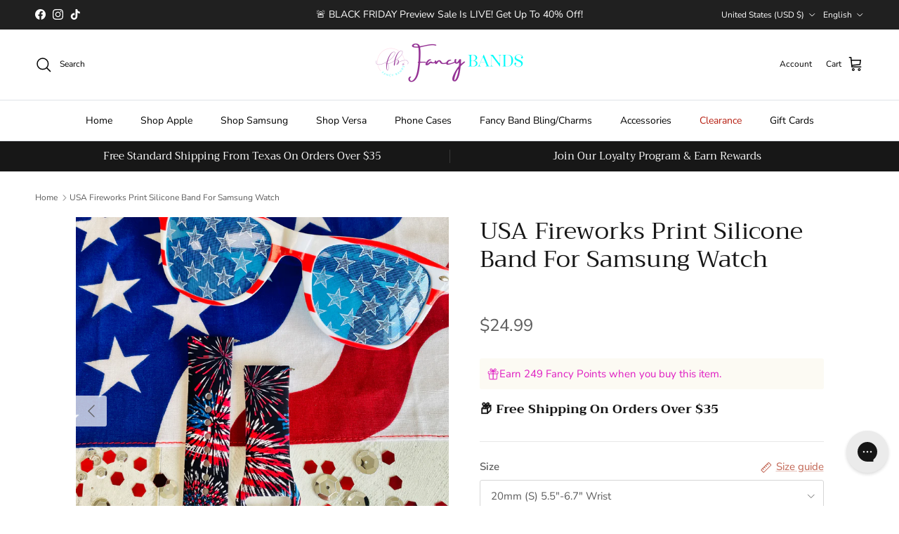

--- FILE ---
content_type: text/html; charset=utf-8
request_url: https://www.fancybands.net/products/usa-fireworks-print-silicone-band-for-samsung-watch
body_size: 62845
content:
<!doctype html>
<html class="no-js" lang="en" dir="ltr">
<head><meta charset="utf-8">
<meta name="viewport" content="width=device-width,initial-scale=1">
<title>USA Fireworks Print Silicone Band For Samsung Watch &ndash; Fancy Bands </title><link rel="canonical" href="https://www.fancybands.net/products/usa-fireworks-print-silicone-band-for-samsung-watch"><link rel="icon" href="//www.fancybands.net/cdn/shop/files/3-3.png?crop=center&height=48&v=1708282688&width=48" type="image/png">
  <link rel="apple-touch-icon" href="//www.fancybands.net/cdn/shop/files/3-3.png?crop=center&height=180&v=1708282688&width=180"><meta name="description" content="Washable Material: USA Fireworks Print Silicone band for Samsung Watch is made of soft silicone, flexible, lightweight, comfortable and breathable for good hand feeling. Sweat-resistant, Dirt-proof, and Waterproof. Compatibility, Compatible with Galaxy Watch 42mm (20mm), Galaxy Watch3 41mm (20mm), Galaxy Watch Active/Active 2 (20mm), Gear S4 42mm/Sport (20mm), Galaxy Watch 46mm (22mm), Galaxy Watch3 45mm (22mm), Gear S4 46mm (22mm), Gear S3 (22mm) Pattern Print: Utilizes advanced printing craft ensures the pattern color on your band will not fade. Sizes Available: 20mm,22mm ( S) Fits 5.5&quot;-6.7&quot; Wrist. 20mm,22mm (L) Fits 6.3&quot;-8.1&quot; Wrist. Versatile: This band can be worn while running, camping, doing outdoor exercise, but also shopping, working, a night out, swimming, wherever. One band, Multiple Uses. You&#39;re going to love your new Fancy Band!!"><meta property="og:site_name" content="Fancy Bands ">
<meta property="og:url" content="https://www.fancybands.net/products/usa-fireworks-print-silicone-band-for-samsung-watch">
<meta property="og:title" content="USA Fireworks Print Silicone Band For Samsung Watch">
<meta property="og:type" content="product">
<meta property="og:description" content="Washable Material: USA Fireworks Print Silicone band for Samsung Watch is made of soft silicone, flexible, lightweight, comfortable and breathable for good hand feeling. Sweat-resistant, Dirt-proof, and Waterproof. Compatibility, Compatible with Galaxy Watch 42mm (20mm), Galaxy Watch3 41mm (20mm), Galaxy Watch Active/Active 2 (20mm), Gear S4 42mm/Sport (20mm), Galaxy Watch 46mm (22mm), Galaxy Watch3 45mm (22mm), Gear S4 46mm (22mm), Gear S3 (22mm) Pattern Print: Utilizes advanced printing craft ensures the pattern color on your band will not fade. Sizes Available: 20mm,22mm ( S) Fits 5.5&quot;-6.7&quot; Wrist. 20mm,22mm (L) Fits 6.3&quot;-8.1&quot; Wrist. Versatile: This band can be worn while running, camping, doing outdoor exercise, but also shopping, working, a night out, swimming, wherever. One band, Multiple Uses. You&#39;re going to love your new Fancy Band!!"><meta property="og:image" content="http://www.fancybands.net/cdn/shop/products/IMG_0127.jpg?crop=center&height=1200&v=1762199436&width=1200">
  <meta property="og:image:secure_url" content="https://www.fancybands.net/cdn/shop/products/IMG_0127.jpg?crop=center&height=1200&v=1762199436&width=1200">
  <meta property="og:image:width" content="3024">
  <meta property="og:image:height" content="3024"><meta property="og:price:amount" content="24.99">
  <meta property="og:price:currency" content="USD"><meta name="twitter:card" content="summary_large_image">
<meta name="twitter:title" content="USA Fireworks Print Silicone Band For Samsung Watch">
<meta name="twitter:description" content="Washable Material: USA Fireworks Print Silicone band for Samsung Watch is made of soft silicone, flexible, lightweight, comfortable and breathable for good hand feeling. Sweat-resistant, Dirt-proof, and Waterproof. Compatibility, Compatible with Galaxy Watch 42mm (20mm), Galaxy Watch3 41mm (20mm), Galaxy Watch Active/Active 2 (20mm), Gear S4 42mm/Sport (20mm), Galaxy Watch 46mm (22mm), Galaxy Watch3 45mm (22mm), Gear S4 46mm (22mm), Gear S3 (22mm) Pattern Print: Utilizes advanced printing craft ensures the pattern color on your band will not fade. Sizes Available: 20mm,22mm ( S) Fits 5.5&quot;-6.7&quot; Wrist. 20mm,22mm (L) Fits 6.3&quot;-8.1&quot; Wrist. Versatile: This band can be worn while running, camping, doing outdoor exercise, but also shopping, working, a night out, swimming, wherever. One band, Multiple Uses. You&#39;re going to love your new Fancy Band!!">
<style>@font-face {
  font-family: "Nunito Sans";
  font-weight: 400;
  font-style: normal;
  font-display: fallback;
  src: url("//www.fancybands.net/cdn/fonts/nunito_sans/nunitosans_n4.0276fe080df0ca4e6a22d9cb55aed3ed5ba6b1da.woff2") format("woff2"),
       url("//www.fancybands.net/cdn/fonts/nunito_sans/nunitosans_n4.b4964bee2f5e7fd9c3826447e73afe2baad607b7.woff") format("woff");
}
@font-face {
  font-family: "Nunito Sans";
  font-weight: 700;
  font-style: normal;
  font-display: fallback;
  src: url("//www.fancybands.net/cdn/fonts/nunito_sans/nunitosans_n7.25d963ed46da26098ebeab731e90d8802d989fa5.woff2") format("woff2"),
       url("//www.fancybands.net/cdn/fonts/nunito_sans/nunitosans_n7.d32e3219b3d2ec82285d3027bd673efc61a996c8.woff") format("woff");
}
@font-face {
  font-family: "Nunito Sans";
  font-weight: 500;
  font-style: normal;
  font-display: fallback;
  src: url("//www.fancybands.net/cdn/fonts/nunito_sans/nunitosans_n5.6fc0ed1feb3fc393c40619f180fc49c4d0aae0db.woff2") format("woff2"),
       url("//www.fancybands.net/cdn/fonts/nunito_sans/nunitosans_n5.2c84830b46099cbcc1095f30e0957b88b914e50a.woff") format("woff");
}
@font-face {
  font-family: "Nunito Sans";
  font-weight: 400;
  font-style: italic;
  font-display: fallback;
  src: url("//www.fancybands.net/cdn/fonts/nunito_sans/nunitosans_i4.6e408730afac1484cf297c30b0e67c86d17fc586.woff2") format("woff2"),
       url("//www.fancybands.net/cdn/fonts/nunito_sans/nunitosans_i4.c9b6dcbfa43622b39a5990002775a8381942ae38.woff") format("woff");
}
@font-face {
  font-family: "Nunito Sans";
  font-weight: 700;
  font-style: italic;
  font-display: fallback;
  src: url("//www.fancybands.net/cdn/fonts/nunito_sans/nunitosans_i7.8c1124729eec046a321e2424b2acf328c2c12139.woff2") format("woff2"),
       url("//www.fancybands.net/cdn/fonts/nunito_sans/nunitosans_i7.af4cda04357273e0996d21184432bcb14651a64d.woff") format("woff");
}
@font-face {
  font-family: Trirong;
  font-weight: 400;
  font-style: normal;
  font-display: fallback;
  src: url("//www.fancybands.net/cdn/fonts/trirong/trirong_n4.46b40419aaa69bf77077c3108d75dad5a0318d4b.woff2") format("woff2"),
       url("//www.fancybands.net/cdn/fonts/trirong/trirong_n4.97753898e63cd7e164ad614681eba2c7fe577190.woff") format("woff");
}
@font-face {
  font-family: Trirong;
  font-weight: 700;
  font-style: normal;
  font-display: fallback;
  src: url("//www.fancybands.net/cdn/fonts/trirong/trirong_n7.a33ed6536f9a7c6d7a9d0b52e1e13fd44f544eff.woff2") format("woff2"),
       url("//www.fancybands.net/cdn/fonts/trirong/trirong_n7.cdb88d0f8e5c427b393745c8cdeb8bc085cbacff.woff") format("woff");
}
@font-face {
  font-family: "Nunito Sans";
  font-weight: 400;
  font-style: normal;
  font-display: fallback;
  src: url("//www.fancybands.net/cdn/fonts/nunito_sans/nunitosans_n4.0276fe080df0ca4e6a22d9cb55aed3ed5ba6b1da.woff2") format("woff2"),
       url("//www.fancybands.net/cdn/fonts/nunito_sans/nunitosans_n4.b4964bee2f5e7fd9c3826447e73afe2baad607b7.woff") format("woff");
}
@font-face {
  font-family: "Nunito Sans";
  font-weight: 600;
  font-style: normal;
  font-display: fallback;
  src: url("//www.fancybands.net/cdn/fonts/nunito_sans/nunitosans_n6.6e9464eba570101a53130c8130a9e17a8eb55c21.woff2") format("woff2"),
       url("//www.fancybands.net/cdn/fonts/nunito_sans/nunitosans_n6.25a0ac0c0a8a26038c7787054dd6058dfbc20fa8.woff") format("woff");
}
:root {
  --page-container-width:          1600px;
  --reading-container-width:       720px;
  --divider-opacity:               0.14;
  --gutter-large:                  30px;
  --gutter-desktop:                20px;
  --gutter-mobile:                 16px;
  --section-padding:               50px;
  --larger-section-padding:        80px;
  --larger-section-padding-mobile: 60px;
  --largest-section-padding:       110px;
  --aos-animate-duration:          0.6s;

  --base-font-family:              "Nunito Sans", sans-serif;
  --base-font-weight:              400;
  --base-font-style:               normal;
  --heading-font-family:           Trirong, serif;
  --heading-font-weight:           400;
  --heading-font-style:            normal;
  --logo-font-family:              Trirong, serif;
  --logo-font-weight:              700;
  --logo-font-style:               normal;
  --nav-font-family:               "Nunito Sans", sans-serif;
  --nav-font-weight:               400;
  --nav-font-style:                normal;

  --base-text-size:15px;
  --base-line-height:              1.6;
  --input-text-size:16px;
  --smaller-text-size-1:12px;
  --smaller-text-size-2:14px;
  --smaller-text-size-3:12px;
  --smaller-text-size-4:11px;
  --larger-text-size:34px;
  --super-large-text-size:60px;
  --super-large-mobile-text-size:27px;
  --larger-mobile-text-size:27px;
  --logo-text-size:26px;--btn-letter-spacing: 0.08em;
    --btn-text-transform: uppercase;
    --button-text-size: 13px;
    --quickbuy-button-text-size: 13;
    --small-feature-link-font-size: 0.75em;
    --input-btn-padding-top:             1.2em;
    --input-btn-padding-bottom:          1.2em;--heading-text-transform:none;
  --nav-text-size:                      14px;
  --mobile-menu-font-weight:            600;

  --body-bg-color:                      255 255 255;
  --bg-color:                           255 255 255;
  --body-text-color:                    92 92 92;
  --text-color:                         92 92 92;

  --header-text-col:                    #000000;--header-text-hover-col:             var(--main-nav-link-hover-col);--header-bg-col:                     #ffffff;
  --heading-color:                     23 23 23;
  --body-heading-color:                23 23 23;
  --heading-divider-col:               #dfe3e8;

  --logo-col:                          #171717;
  --main-nav-bg:                       #ffffff;
  --main-nav-link-col:                 #000000;
  --main-nav-link-hover-col:           #c16452;
  --main-nav-link-featured-col:        #b61d0f;

  --link-color:                        193 100 82;
  --body-link-color:                   193 100 82;

  --btn-bg-color:                        35 35 35;
  --btn-bg-hover-color:                  193 100 82;
  --btn-border-color:                    35 35 35;
  --btn-border-hover-color:              193 100 82;
  --btn-text-color:                      255 255 255;
  --btn-text-hover-color:                255 255 255;--btn-alt-bg-color:                    255 255 255;
  --btn-alt-text-color:                  0 0 0;
  --btn-alt-border-color:                0 0 0;
  --btn-alt-border-hover-color:          0 0 0;--btn-ter-bg-color:                    235 235 235;
  --btn-ter-text-color:                  41 41 41;
  --btn-ter-bg-hover-color:              35 35 35;
  --btn-ter-text-hover-color:            255 255 255;--btn-border-radius: 3px;--color-scheme-default:                             #ffffff;
  --color-scheme-default-color:                       255 255 255;
  --color-scheme-default-text-color:                  92 92 92;
  --color-scheme-default-head-color:                  23 23 23;
  --color-scheme-default-link-color:                  193 100 82;
  --color-scheme-default-btn-text-color:              255 255 255;
  --color-scheme-default-btn-text-hover-color:        255 255 255;
  --color-scheme-default-btn-bg-color:                35 35 35;
  --color-scheme-default-btn-bg-hover-color:          193 100 82;
  --color-scheme-default-btn-border-color:            35 35 35;
  --color-scheme-default-btn-border-hover-color:      193 100 82;
  --color-scheme-default-btn-alt-text-color:          0 0 0;
  --color-scheme-default-btn-alt-bg-color:            255 255 255;
  --color-scheme-default-btn-alt-border-color:        0 0 0;
  --color-scheme-default-btn-alt-border-hover-color:  0 0 0;

  --color-scheme-1:                             #fcfaf3;
  --color-scheme-1-color:                       252 250 243;
  --color-scheme-1-text-color:                  92 92 92;
  --color-scheme-1-head-color:                  23 23 23;
  --color-scheme-1-link-color:                  193 100 82;
  --color-scheme-1-btn-text-color:              255 255 255;
  --color-scheme-1-btn-text-hover-color:        255 255 255;
  --color-scheme-1-btn-bg-color:                35 35 35;
  --color-scheme-1-btn-bg-hover-color:          0 0 0;
  --color-scheme-1-btn-border-color:            35 35 35;
  --color-scheme-1-btn-border-hover-color:      0 0 0;
  --color-scheme-1-btn-alt-text-color:          35 35 35;
  --color-scheme-1-btn-alt-bg-color:            255 255 255;
  --color-scheme-1-btn-alt-border-color:        35 35 35;
  --color-scheme-1-btn-alt-border-hover-color:  35 35 35;

  --color-scheme-2:                             #faf2e6;
  --color-scheme-2-color:                       250 242 230;
  --color-scheme-2-text-color:                  92 92 92;
  --color-scheme-2-head-color:                  23 23 23;
  --color-scheme-2-link-color:                  193 100 82;
  --color-scheme-2-btn-text-color:              255 255 255;
  --color-scheme-2-btn-text-hover-color:        255 255 255;
  --color-scheme-2-btn-bg-color:                35 35 35;
  --color-scheme-2-btn-bg-hover-color:          0 0 0;
  --color-scheme-2-btn-border-color:            35 35 35;
  --color-scheme-2-btn-border-hover-color:      0 0 0;
  --color-scheme-2-btn-alt-text-color:          35 35 35;
  --color-scheme-2-btn-alt-bg-color:            255 255 255;
  --color-scheme-2-btn-alt-border-color:        35 35 35;
  --color-scheme-2-btn-alt-border-hover-color:  35 35 35;

  /* Shop Pay payment terms */
  --payment-terms-background-color:    #ffffff;--quickbuy-bg: 255 255 255;--body-input-background-color:       rgb(var(--body-bg-color));
  --input-background-color:            rgb(var(--body-bg-color));
  --body-input-text-color:             var(--body-text-color);
  --input-text-color:                  var(--body-text-color);
  --body-input-border-color:           rgb(214, 214, 214);
  --input-border-color:                rgb(214, 214, 214);
  --input-border-color-hover:          rgb(165, 165, 165);
  --input-border-color-active:         rgb(92, 92, 92);

  --swatch-cross-svg:                  url("data:image/svg+xml,%3Csvg xmlns='http://www.w3.org/2000/svg' width='240' height='240' viewBox='0 0 24 24' fill='none' stroke='rgb(214, 214, 214)' stroke-width='0.09' preserveAspectRatio='none' %3E%3Cline x1='24' y1='0' x2='0' y2='24'%3E%3C/line%3E%3C/svg%3E");
  --swatch-cross-hover:                url("data:image/svg+xml,%3Csvg xmlns='http://www.w3.org/2000/svg' width='240' height='240' viewBox='0 0 24 24' fill='none' stroke='rgb(165, 165, 165)' stroke-width='0.09' preserveAspectRatio='none' %3E%3Cline x1='24' y1='0' x2='0' y2='24'%3E%3C/line%3E%3C/svg%3E");
  --swatch-cross-active:               url("data:image/svg+xml,%3Csvg xmlns='http://www.w3.org/2000/svg' width='240' height='240' viewBox='0 0 24 24' fill='none' stroke='rgb(92, 92, 92)' stroke-width='0.09' preserveAspectRatio='none' %3E%3Cline x1='24' y1='0' x2='0' y2='24'%3E%3C/line%3E%3C/svg%3E");

  --footer-divider-col:                #efdfc7;
  --footer-text-col:                   255 255 255;
  --footer-heading-col:                255 255 255;
  --footer-bg:                         #171717;--product-label-overlay-justify: flex-start;--product-label-overlay-align: flex-start;--product-label-overlay-reduction-text:   #ffffff;
  --product-label-overlay-reduction-bg:     #c20000;
  --product-label-overlay-stock-text:       #ffffff;
  --product-label-overlay-stock-bg:         #09728c;
  --product-label-overlay-new-text:         #ffffff;
  --product-label-overlay-new-bg:           #c16452;
  --product-label-overlay-meta-text:        #ffffff;
  --product-label-overlay-meta-bg:          #bd2585;
  --product-label-sale-text:                #c20000;
  --product-label-sold-text:                #171717;
  --product-label-preorder-text:            #3ea36a;

  --product-block-crop-align:               center;

  
  --product-block-price-align:              center;
  --product-block-price-item-margin-start:  .25rem;
  --product-block-price-item-margin-end:    .25rem;
  

  --collection-block-image-position:   center center;

  --swatch-picker-image-size:          40px;
  --swatch-crop-align:                 center center;

  --image-overlay-text-color:          255 255 255;--image-overlay-bg:                  rgba(0, 0, 0, 0.12);
  --image-overlay-shadow-start:        rgb(0 0 0 / 0.16);
  --image-overlay-box-opacity:         0.88;.image-overlay--bg-box .text-overlay .text-overlay__text {
      --image-overlay-box-bg: 255 255 255;
      --heading-color: var(--body-heading-color);
      --text-color: var(--body-text-color);
      --link-color: var(--body-link-color);
    }--product-inventory-ok-box-color:            #f2faf0;
  --product-inventory-ok-text-color:           #108043;
  --product-inventory-ok-icon-box-fill-color:  #fff;
  --product-inventory-low-box-color:           #fcf1cd;
  --product-inventory-low-text-color:          #dd9a1a;
  --product-inventory-low-icon-box-fill-color: #fff;
  --product-inventory-low-text-color-channels: 16, 128, 67;
  --product-inventory-ok-text-color-channels:  221, 154, 26;

  --rating-star-color: 193 100 82;
}::selection {
    background: rgb(var(--body-heading-color));
    color: rgb(var(--body-bg-color));
  }
  ::-moz-selection {
    background: rgb(var(--body-heading-color));
    color: rgb(var(--body-bg-color));
  }.use-color-scheme--default {
  --product-label-sale-text:           #c20000;
  --product-label-sold-text:           #171717;
  --product-label-preorder-text:       #3ea36a;
  --input-background-color:            rgb(var(--body-bg-color));
  --input-text-color:                  var(--body-input-text-color);
  --input-border-color:                rgb(214, 214, 214);
  --input-border-color-hover:          rgb(165, 165, 165);
  --input-border-color-active:         rgb(92, 92, 92);
}
    .loop-returns-activated .quickbuy-toggle {
        display: none !important;
    }
    
    
     .loop-returns-activated .price-descriptors {
        display: none !important;
     }  
    .loop-returns-activated .product-info-block {
        display: none !important;
     }  
    .loop-returns-activated .shopify-payment-button {
        display: none !important;
     }
    .loop-returns-activated #shopify-block-AWTNCdXl2MnRmYndOS__smile_io_smile_points_on_product_page_MmFrqN {
        display: none !important;
    }

    
    .loop-returns-activated .privy-pusher {
        display: none !important;
    }
    .loop-returns-activated .privy-tab-container{
        display: none !important;
    }
    .loop-returns-activated .privy-bar-container {
        display: none !important;
    }
    .loop-returns-activated #privy-container {
        display: none !important;
    }
    .loop-returns-activated .privy-spin-to-win-overlay {
        display: none !important;
    }
    .loop-returns-activated .privy-spin-to-win-container {
        display: none !important;
    }
    
    
    .loop-returns-activated .store-messages {
        display: none !important;
    }
    .loop-returns-activated .store-messages-mobile {
        display: none !important;
    }

    
    .loop-returns-activated .help-chat{
        display: none !important;
    }
    .loop-returns-activated #gorgias-chat-container{
        display: none !important;
    }
    .loop-returns-activated #smile-ui-container{
        display: none !important;
    }

    
    .loop-returns-activated .rebuy-cart__flyout-discount-container {
        display: none !important;
    }
    .loop-returns-activated .rebuy-cart__flyout-announcement-bar {
        display: none !important;
    }
    .loop-returns-activated .rebuy-cart__progßress-bar-container {
        display: none !important;
    }
    .loop-returns-activated .Jk692hbroeK5lg6b_t4v {
        display: none !important;
    }

    
    .loop-returns-activated .amp-cart__discount-box {
        display: none !important;
    }
    .loop-returns-activated .amp-cart__rewards {
        display: none !important;
    }
    
  </style>

  <link href="//www.fancybands.net/cdn/shop/t/78/assets/main.css?v=98332359397807725241734568663" rel="stylesheet" type="text/css" media="all" />
<link rel="preload" as="font" href="//www.fancybands.net/cdn/fonts/nunito_sans/nunitosans_n4.0276fe080df0ca4e6a22d9cb55aed3ed5ba6b1da.woff2" type="font/woff2" crossorigin><link rel="preload" as="font" href="//www.fancybands.net/cdn/fonts/trirong/trirong_n4.46b40419aaa69bf77077c3108d75dad5a0318d4b.woff2" type="font/woff2" crossorigin><script>
    document.documentElement.className = document.documentElement.className.replace('no-js', 'js');

    window.theme = {
      info: {
        name: 'Symmetry',
        version: '7.1.2'
      },
      device: {
        hasTouch: window.matchMedia('(any-pointer: coarse)').matches,
        hasHover: window.matchMedia('(hover: hover)').matches
      },
      mediaQueries: {
        md: '(min-width: 768px)',
        productMediaCarouselBreak: '(min-width: 1041px)'
      },
      routes: {
        base: 'https://www.fancybands.net',
        cart: '/cart',
        cartAdd: '/cart/add.js',
        cartUpdate: '/cart/update.js',
        predictiveSearch: '/search/suggest'
      },
      strings: {
        cartTermsConfirmation: "You must agree to the terms and conditions before continuing.",
        cartItemsQuantityError: "You can only add [QUANTITY] of this item to your cart.",
        generalSearchViewAll: "View all search results",
        noStock: "Sold out",
        noVariant: "Unavailable",
        productsProductChooseA: "Choose a",
        generalSearchPages: "Pages",
        generalSearchNoResultsWithoutTerms: "Sorry, we couldnʼt find any results",
        shippingCalculator: {
          singleRate: "There is one shipping rate for this destination:",
          multipleRates: "There are multiple shipping rates for this destination:",
          noRates: "We do not ship to this destination."
        }
      },
      settings: {
        moneyWithCurrencyFormat: "${{amount}} USD",
        cartType: "page",
        afterAddToCart: "drawer",
        quickbuyStyle: "button",
        externalLinksNewTab: true,
        internalLinksSmoothScroll: true
      }
    }

    theme.inlineNavigationCheck = function() {
      var pageHeader = document.querySelector('.pageheader'),
          inlineNavContainer = pageHeader.querySelector('.logo-area__left__inner'),
          inlineNav = inlineNavContainer.querySelector('.navigation--left');
      if (inlineNav && getComputedStyle(inlineNav).display != 'none') {
        var inlineMenuCentered = document.querySelector('.pageheader--layout-inline-menu-center'),
            logoContainer = document.querySelector('.logo-area__middle__inner');
        if(inlineMenuCentered) {
          var rightWidth = document.querySelector('.logo-area__right__inner').clientWidth,
              middleWidth = logoContainer.clientWidth,
              logoArea = document.querySelector('.logo-area'),
              computedLogoAreaStyle = getComputedStyle(logoArea),
              logoAreaInnerWidth = logoArea.clientWidth - Math.ceil(parseFloat(computedLogoAreaStyle.paddingLeft)) - Math.ceil(parseFloat(computedLogoAreaStyle.paddingRight)),
              availableNavWidth = logoAreaInnerWidth - Math.max(rightWidth, middleWidth) * 2 - 40;
          inlineNavContainer.style.maxWidth = availableNavWidth + 'px';
        }

        var firstInlineNavLink = inlineNav.querySelector('.navigation__item:first-child'),
            lastInlineNavLink = inlineNav.querySelector('.navigation__item:last-child');
        if (lastInlineNavLink) {
          var inlineNavWidth = null;
          if(document.querySelector('html[dir=rtl]')) {
            inlineNavWidth = firstInlineNavLink.offsetLeft - lastInlineNavLink.offsetLeft + firstInlineNavLink.offsetWidth;
          } else {
            inlineNavWidth = lastInlineNavLink.offsetLeft - firstInlineNavLink.offsetLeft + lastInlineNavLink.offsetWidth;
          }
          if (inlineNavContainer.offsetWidth >= inlineNavWidth) {
            pageHeader.classList.add('pageheader--layout-inline-permitted');
            var tallLogo = logoContainer.clientHeight > lastInlineNavLink.clientHeight + 20;
            if (tallLogo) {
              inlineNav.classList.add('navigation--tight-underline');
            } else {
              inlineNav.classList.remove('navigation--tight-underline');
            }
          } else {
            pageHeader.classList.remove('pageheader--layout-inline-permitted');
          }
        }
      }
    };

    theme.setInitialHeaderHeightProperty = () => {
      const section = document.querySelector('.section-header');
      if (section) {
        document.documentElement.style.setProperty('--theme-header-height', Math.ceil(section.clientHeight) + 'px');
      }
    };
  </script>

  <script src="//www.fancybands.net/cdn/shop/t/78/assets/main.js?v=66933730433444639621734568663" defer></script>
    <script src="//www.fancybands.net/cdn/shop/t/78/assets/animate-on-scroll.js?v=15249566486942820451734568663" defer></script>
    <link href="//www.fancybands.net/cdn/shop/t/78/assets/animate-on-scroll.css?v=35216439550296132921734568663" rel="stylesheet" type="text/css" media="all" />
  

<script>
    (function(w,d,t,r,u)
    {
        var f,n,i;
        w[u]=w[u]||[],f=function()
        {
            var o={ti:"17234404", tm:"shpfy_ui", enableAutoSpaTracking: true};
            o.q=w[u],w[u]=new UET(o),w[u].push("pageLoad")
        },
        n=d.createElement(t),n.src=r,n.async=1,n.onload=n.onreadystatechange=function()
        {
            var s=this.readyState;
            s&&s!=="loaded"&&s!=="complete"||(f(),n.onload=n.onreadystatechange=null)
        },
        i=d.getElementsByTagName(t)[0],i.parentNode.insertBefore(n,i)
    })
    (window,document,"script","//bat.bing.com/bat.js","uetq");
</script>


  
  <script>window.performance && window.performance.mark && window.performance.mark('shopify.content_for_header.start');</script><meta name="google-site-verification" content="bjDcwr1dJIc-w4ar4qUQ7o8AEXKvYWKJEJl-_n0v-Qg">
<meta id="shopify-digital-wallet" name="shopify-digital-wallet" content="/25445957735/digital_wallets/dialog">
<meta name="shopify-checkout-api-token" content="7ab8ed127106662c7993531ea9bff605">
<meta id="in-context-paypal-metadata" data-shop-id="25445957735" data-venmo-supported="false" data-environment="production" data-locale="en_US" data-paypal-v4="true" data-currency="USD">
<link rel="alternate" hreflang="x-default" href="https://www.fancybands.net/products/usa-fireworks-print-silicone-band-for-samsung-watch">
<link rel="alternate" hreflang="es" href="https://www.fancybands.net/es/products/usa-fireworks-print-silicone-band-for-samsung-watch">
<link rel="alternate" type="application/json+oembed" href="https://www.fancybands.net/products/usa-fireworks-print-silicone-band-for-samsung-watch.oembed">
<script async="async" src="/checkouts/internal/preloads.js?locale=en-US"></script>
<link rel="preconnect" href="https://shop.app" crossorigin="anonymous">
<script async="async" src="https://shop.app/checkouts/internal/preloads.js?locale=en-US&shop_id=25445957735" crossorigin="anonymous"></script>
<script id="apple-pay-shop-capabilities" type="application/json">{"shopId":25445957735,"countryCode":"US","currencyCode":"USD","merchantCapabilities":["supports3DS"],"merchantId":"gid:\/\/shopify\/Shop\/25445957735","merchantName":"Fancy Bands ","requiredBillingContactFields":["postalAddress","email"],"requiredShippingContactFields":["postalAddress","email"],"shippingType":"shipping","supportedNetworks":["visa","masterCard","amex","discover","elo","jcb"],"total":{"type":"pending","label":"Fancy Bands ","amount":"1.00"},"shopifyPaymentsEnabled":true,"supportsSubscriptions":true}</script>
<script id="shopify-features" type="application/json">{"accessToken":"7ab8ed127106662c7993531ea9bff605","betas":["rich-media-storefront-analytics"],"domain":"www.fancybands.net","predictiveSearch":true,"shopId":25445957735,"locale":"en"}</script>
<script>var Shopify = Shopify || {};
Shopify.shop = "bands-are-us.myshopify.com";
Shopify.locale = "en";
Shopify.currency = {"active":"USD","rate":"1.0"};
Shopify.country = "US";
Shopify.theme = {"name":"Symmetry Loop Integration | AMP Upsell","id":127266062439,"schema_name":"Symmetry","schema_version":"7.1.2","theme_store_id":568,"role":"main"};
Shopify.theme.handle = "null";
Shopify.theme.style = {"id":null,"handle":null};
Shopify.cdnHost = "www.fancybands.net/cdn";
Shopify.routes = Shopify.routes || {};
Shopify.routes.root = "/";</script>
<script type="module">!function(o){(o.Shopify=o.Shopify||{}).modules=!0}(window);</script>
<script>!function(o){function n(){var o=[];function n(){o.push(Array.prototype.slice.apply(arguments))}return n.q=o,n}var t=o.Shopify=o.Shopify||{};t.loadFeatures=n(),t.autoloadFeatures=n()}(window);</script>
<script>
  window.ShopifyPay = window.ShopifyPay || {};
  window.ShopifyPay.apiHost = "shop.app\/pay";
  window.ShopifyPay.redirectState = null;
</script>
<script id="shop-js-analytics" type="application/json">{"pageType":"product"}</script>
<script defer="defer" async type="module" src="//www.fancybands.net/cdn/shopifycloud/shop-js/modules/v2/client.init-shop-cart-sync_DRRuZ9Jb.en.esm.js"></script>
<script defer="defer" async type="module" src="//www.fancybands.net/cdn/shopifycloud/shop-js/modules/v2/chunk.common_Bq80O0pE.esm.js"></script>
<script type="module">
  await import("//www.fancybands.net/cdn/shopifycloud/shop-js/modules/v2/client.init-shop-cart-sync_DRRuZ9Jb.en.esm.js");
await import("//www.fancybands.net/cdn/shopifycloud/shop-js/modules/v2/chunk.common_Bq80O0pE.esm.js");

  window.Shopify.SignInWithShop?.initShopCartSync?.({"fedCMEnabled":true,"windoidEnabled":true});

</script>
<script defer="defer" async type="module" src="//www.fancybands.net/cdn/shopifycloud/shop-js/modules/v2/client.payment-terms_vFzUuRO4.en.esm.js"></script>
<script defer="defer" async type="module" src="//www.fancybands.net/cdn/shopifycloud/shop-js/modules/v2/chunk.common_Bq80O0pE.esm.js"></script>
<script defer="defer" async type="module" src="//www.fancybands.net/cdn/shopifycloud/shop-js/modules/v2/chunk.modal_OrVZAp2A.esm.js"></script>
<script type="module">
  await import("//www.fancybands.net/cdn/shopifycloud/shop-js/modules/v2/client.payment-terms_vFzUuRO4.en.esm.js");
await import("//www.fancybands.net/cdn/shopifycloud/shop-js/modules/v2/chunk.common_Bq80O0pE.esm.js");
await import("//www.fancybands.net/cdn/shopifycloud/shop-js/modules/v2/chunk.modal_OrVZAp2A.esm.js");

  
</script>
<script>
  window.Shopify = window.Shopify || {};
  if (!window.Shopify.featureAssets) window.Shopify.featureAssets = {};
  window.Shopify.featureAssets['shop-js'] = {"shop-cart-sync":["modules/v2/client.shop-cart-sync_CY6GlUyO.en.esm.js","modules/v2/chunk.common_Bq80O0pE.esm.js"],"init-fed-cm":["modules/v2/client.init-fed-cm_rCPA2mwL.en.esm.js","modules/v2/chunk.common_Bq80O0pE.esm.js"],"shop-button":["modules/v2/client.shop-button_BbiiMs1V.en.esm.js","modules/v2/chunk.common_Bq80O0pE.esm.js"],"init-windoid":["modules/v2/client.init-windoid_CeH2ldPv.en.esm.js","modules/v2/chunk.common_Bq80O0pE.esm.js"],"init-shop-cart-sync":["modules/v2/client.init-shop-cart-sync_DRRuZ9Jb.en.esm.js","modules/v2/chunk.common_Bq80O0pE.esm.js"],"shop-cash-offers":["modules/v2/client.shop-cash-offers_DA_Qgce8.en.esm.js","modules/v2/chunk.common_Bq80O0pE.esm.js","modules/v2/chunk.modal_OrVZAp2A.esm.js"],"init-shop-email-lookup-coordinator":["modules/v2/client.init-shop-email-lookup-coordinator_Boi2XQpp.en.esm.js","modules/v2/chunk.common_Bq80O0pE.esm.js"],"shop-toast-manager":["modules/v2/client.shop-toast-manager_DFZ6KygB.en.esm.js","modules/v2/chunk.common_Bq80O0pE.esm.js"],"avatar":["modules/v2/client.avatar_BTnouDA3.en.esm.js"],"pay-button":["modules/v2/client.pay-button_Dggf_qxG.en.esm.js","modules/v2/chunk.common_Bq80O0pE.esm.js"],"init-customer-accounts-sign-up":["modules/v2/client.init-customer-accounts-sign-up_DBLY8aTL.en.esm.js","modules/v2/client.shop-login-button_DXWcN-dk.en.esm.js","modules/v2/chunk.common_Bq80O0pE.esm.js","modules/v2/chunk.modal_OrVZAp2A.esm.js"],"shop-login-button":["modules/v2/client.shop-login-button_DXWcN-dk.en.esm.js","modules/v2/chunk.common_Bq80O0pE.esm.js","modules/v2/chunk.modal_OrVZAp2A.esm.js"],"init-shop-for-new-customer-accounts":["modules/v2/client.init-shop-for-new-customer-accounts_C4srtWVy.en.esm.js","modules/v2/client.shop-login-button_DXWcN-dk.en.esm.js","modules/v2/chunk.common_Bq80O0pE.esm.js","modules/v2/chunk.modal_OrVZAp2A.esm.js"],"init-customer-accounts":["modules/v2/client.init-customer-accounts_B87wJPkU.en.esm.js","modules/v2/client.shop-login-button_DXWcN-dk.en.esm.js","modules/v2/chunk.common_Bq80O0pE.esm.js","modules/v2/chunk.modal_OrVZAp2A.esm.js"],"shop-follow-button":["modules/v2/client.shop-follow-button_73Y7kLC8.en.esm.js","modules/v2/chunk.common_Bq80O0pE.esm.js","modules/v2/chunk.modal_OrVZAp2A.esm.js"],"checkout-modal":["modules/v2/client.checkout-modal_cwDmpVG-.en.esm.js","modules/v2/chunk.common_Bq80O0pE.esm.js","modules/v2/chunk.modal_OrVZAp2A.esm.js"],"lead-capture":["modules/v2/client.lead-capture_BhKPkfCX.en.esm.js","modules/v2/chunk.common_Bq80O0pE.esm.js","modules/v2/chunk.modal_OrVZAp2A.esm.js"],"shop-login":["modules/v2/client.shop-login_DUQNAY7C.en.esm.js","modules/v2/chunk.common_Bq80O0pE.esm.js","modules/v2/chunk.modal_OrVZAp2A.esm.js"],"payment-terms":["modules/v2/client.payment-terms_vFzUuRO4.en.esm.js","modules/v2/chunk.common_Bq80O0pE.esm.js","modules/v2/chunk.modal_OrVZAp2A.esm.js"]};
</script>
<script>(function() {
  var isLoaded = false;
  function asyncLoad() {
    if (isLoaded) return;
    isLoaded = true;
    var urls = ["\/\/shopify.privy.com\/widget.js?shop=bands-are-us.myshopify.com","\/\/cdn.shopify.com\/proxy\/00df5fd9b9ee002c077669e6b833ca458d7a6b5703c70f59c60d8afa7059dfe9\/bingshoppingtool-t2app-prod.trafficmanager.net\/uet\/tracking_script?shop=bands-are-us.myshopify.com\u0026sp-cache-control=cHVibGljLCBtYXgtYWdlPTkwMA","https:\/\/www.magisto.com\/media\/shopify\/magisto.js?shop=bands-are-us.myshopify.com","https:\/\/swymv3pro-01.azureedge.net\/code\/swym-shopify.js?shop=bands-are-us.myshopify.com","\/\/cdn.shopify.com\/proxy\/6832283601397b316bcd770324c5939632f3a39e9a2a10f3cb10f5b76cdbee71\/size-charts-relentless.herokuapp.com\/js\/size-charts-relentless.js?shop=bands-are-us.myshopify.com\u0026sp-cache-control=cHVibGljLCBtYXgtYWdlPTkwMA","https:\/\/ecommplugins-scripts.trustpilot.com\/v2.1\/js\/header.min.js?settings=eyJrZXkiOiJCeUl3V2drSWwwT25NZzJkIiwicyI6InNrdSJ9\u0026shop=bands-are-us.myshopify.com","https:\/\/ecommplugins-trustboxsettings.trustpilot.com\/bands-are-us.myshopify.com.js?settings=1760977968131\u0026shop=bands-are-us.myshopify.com","https:\/\/widget.trustpilot.com\/bootstrap\/v5\/tp.widget.sync.bootstrap.min.js?shop=bands-are-us.myshopify.com","https:\/\/config.gorgias.chat\/bundle-loader\/01GYCCCWQR6PJBC4RAW4WFARMN?source=shopify1click\u0026shop=bands-are-us.myshopify.com","https:\/\/cdn.attn.tv\/fancy\/dtag.js?shop=bands-are-us.myshopify.com","https:\/\/storage.googleapis.com\/bsf-bing-scripts\/bing-uet-tags\/bands-are-us.js?1708495468\u0026shop=bands-are-us.myshopify.com","https:\/\/cdn.hextom.com\/js\/ultimatesalesboost.js?shop=bands-are-us.myshopify.com","https:\/\/cdn.hextom.com\/js\/quickannouncementbar.js?shop=bands-are-us.myshopify.com","https:\/\/cdn.hextom.com\/js\/freeshippingbar.js?shop=bands-are-us.myshopify.com","https:\/\/ecommplugins-scripts.trustpilot.com\/v2.1\/js\/success.min.js?settings=eyJrZXkiOiJCeUl3V2drSWwwT25NZzJkIiwicyI6InNrdSIsInQiOlsib3JkZXJzL2Z1bGZpbGxlZCJdLCJ2IjoiIiwiYSI6IlNob3BpZnktMjAyMC0wMSJ9\u0026shop=bands-are-us.myshopify.com","https:\/\/ecommplugins-scripts.trustpilot.com\/v2.1\/js\/success.min.js?settings=eyJrZXkiOiJCeUl3V2drSWwwT25NZzJkIiwicyI6InNrdSIsInQiOlsib3JkZXJzL2Z1bGZpbGxlZCJdLCJ2IjoiIiwiYSI6IlNob3BpZnktMjAyMC0wMSJ9\u0026shop=bands-are-us.myshopify.com","https:\/\/customer-first-focus.b-cdn.net\/cffOrderifyLoader_min.js?shop=bands-are-us.myshopify.com","https:\/\/assets.9gtb.com\/loader.js?g_cvt_id=996dee84-4e1b-444f-9158-960c4f2b722c\u0026shop=bands-are-us.myshopify.com"];
    for (var i = 0; i < urls.length; i++) {
      var s = document.createElement('script');
      s.type = 'text/javascript';
      s.async = true;
      s.src = urls[i];
      var x = document.getElementsByTagName('script')[0];
      x.parentNode.insertBefore(s, x);
    }
  };
  if(window.attachEvent) {
    window.attachEvent('onload', asyncLoad);
  } else {
    window.addEventListener('load', asyncLoad, false);
  }
})();</script>
<script id="__st">var __st={"a":25445957735,"offset":-21600,"reqid":"a1edc537-3226-45cc-a6a0-392442fb9149-1763714450","pageurl":"www.fancybands.net\/products\/usa-fireworks-print-silicone-band-for-samsung-watch","u":"01eea7f46525","p":"product","rtyp":"product","rid":6560098779239};</script>
<script>window.ShopifyPaypalV4VisibilityTracking = true;</script>
<script id="captcha-bootstrap">!function(){'use strict';const t='contact',e='account',n='new_comment',o=[[t,t],['blogs',n],['comments',n],[t,'customer']],c=[[e,'customer_login'],[e,'guest_login'],[e,'recover_customer_password'],[e,'create_customer']],r=t=>t.map((([t,e])=>`form[action*='/${t}']:not([data-nocaptcha='true']) input[name='form_type'][value='${e}']`)).join(','),a=t=>()=>t?[...document.querySelectorAll(t)].map((t=>t.form)):[];function s(){const t=[...o],e=r(t);return a(e)}const i='password',u='form_key',d=['recaptcha-v3-token','g-recaptcha-response','h-captcha-response',i],f=()=>{try{return window.sessionStorage}catch{return}},m='__shopify_v',_=t=>t.elements[u];function p(t,e,n=!1){try{const o=window.sessionStorage,c=JSON.parse(o.getItem(e)),{data:r}=function(t){const{data:e,action:n}=t;return t[m]||n?{data:e,action:n}:{data:t,action:n}}(c);for(const[e,n]of Object.entries(r))t.elements[e]&&(t.elements[e].value=n);n&&o.removeItem(e)}catch(o){console.error('form repopulation failed',{error:o})}}const l='form_type',E='cptcha';function T(t){t.dataset[E]=!0}const w=window,h=w.document,L='Shopify',v='ce_forms',y='captcha';let A=!1;((t,e)=>{const n=(g='f06e6c50-85a8-45c8-87d0-21a2b65856fe',I='https://cdn.shopify.com/shopifycloud/storefront-forms-hcaptcha/ce_storefront_forms_captcha_hcaptcha.v1.5.2.iife.js',D={infoText:'Protected by hCaptcha',privacyText:'Privacy',termsText:'Terms'},(t,e,n)=>{const o=w[L][v],c=o.bindForm;if(c)return c(t,g,e,D).then(n);var r;o.q.push([[t,g,e,D],n]),r=I,A||(h.body.append(Object.assign(h.createElement('script'),{id:'captcha-provider',async:!0,src:r})),A=!0)});var g,I,D;w[L]=w[L]||{},w[L][v]=w[L][v]||{},w[L][v].q=[],w[L][y]=w[L][y]||{},w[L][y].protect=function(t,e){n(t,void 0,e),T(t)},Object.freeze(w[L][y]),function(t,e,n,w,h,L){const[v,y,A,g]=function(t,e,n){const i=e?o:[],u=t?c:[],d=[...i,...u],f=r(d),m=r(i),_=r(d.filter((([t,e])=>n.includes(e))));return[a(f),a(m),a(_),s()]}(w,h,L),I=t=>{const e=t.target;return e instanceof HTMLFormElement?e:e&&e.form},D=t=>v().includes(t);t.addEventListener('submit',(t=>{const e=I(t);if(!e)return;const n=D(e)&&!e.dataset.hcaptchaBound&&!e.dataset.recaptchaBound,o=_(e),c=g().includes(e)&&(!o||!o.value);(n||c)&&t.preventDefault(),c&&!n&&(function(t){try{if(!f())return;!function(t){const e=f();if(!e)return;const n=_(t);if(!n)return;const o=n.value;o&&e.removeItem(o)}(t);const e=Array.from(Array(32),(()=>Math.random().toString(36)[2])).join('');!function(t,e){_(t)||t.append(Object.assign(document.createElement('input'),{type:'hidden',name:u})),t.elements[u].value=e}(t,e),function(t,e){const n=f();if(!n)return;const o=[...t.querySelectorAll(`input[type='${i}']`)].map((({name:t})=>t)),c=[...d,...o],r={};for(const[a,s]of new FormData(t).entries())c.includes(a)||(r[a]=s);n.setItem(e,JSON.stringify({[m]:1,action:t.action,data:r}))}(t,e)}catch(e){console.error('failed to persist form',e)}}(e),e.submit())}));const S=(t,e)=>{t&&!t.dataset[E]&&(n(t,e.some((e=>e===t))),T(t))};for(const o of['focusin','change'])t.addEventListener(o,(t=>{const e=I(t);D(e)&&S(e,y())}));const B=e.get('form_key'),M=e.get(l),P=B&&M;t.addEventListener('DOMContentLoaded',(()=>{const t=y();if(P)for(const e of t)e.elements[l].value===M&&p(e,B);[...new Set([...A(),...v().filter((t=>'true'===t.dataset.shopifyCaptcha))])].forEach((e=>S(e,t)))}))}(h,new URLSearchParams(w.location.search),n,t,e,['guest_login'])})(!0,!0)}();</script>
<script integrity="sha256-52AcMU7V7pcBOXWImdc/TAGTFKeNjmkeM1Pvks/DTgc=" data-source-attribution="shopify.loadfeatures" defer="defer" src="//www.fancybands.net/cdn/shopifycloud/storefront/assets/storefront/load_feature-81c60534.js" crossorigin="anonymous"></script>
<script crossorigin="anonymous" defer="defer" src="//www.fancybands.net/cdn/shopifycloud/storefront/assets/shopify_pay/storefront-65b4c6d7.js?v=20250812"></script>
<script data-source-attribution="shopify.dynamic_checkout.dynamic.init">var Shopify=Shopify||{};Shopify.PaymentButton=Shopify.PaymentButton||{isStorefrontPortableWallets:!0,init:function(){window.Shopify.PaymentButton.init=function(){};var t=document.createElement("script");t.src="https://www.fancybands.net/cdn/shopifycloud/portable-wallets/latest/portable-wallets.en.js",t.type="module",document.head.appendChild(t)}};
</script>
<script data-source-attribution="shopify.dynamic_checkout.buyer_consent">
  function portableWalletsHideBuyerConsent(e){var t=document.getElementById("shopify-buyer-consent"),n=document.getElementById("shopify-subscription-policy-button");t&&n&&(t.classList.add("hidden"),t.setAttribute("aria-hidden","true"),n.removeEventListener("click",e))}function portableWalletsShowBuyerConsent(e){var t=document.getElementById("shopify-buyer-consent"),n=document.getElementById("shopify-subscription-policy-button");t&&n&&(t.classList.remove("hidden"),t.removeAttribute("aria-hidden"),n.addEventListener("click",e))}window.Shopify?.PaymentButton&&(window.Shopify.PaymentButton.hideBuyerConsent=portableWalletsHideBuyerConsent,window.Shopify.PaymentButton.showBuyerConsent=portableWalletsShowBuyerConsent);
</script>
<script data-source-attribution="shopify.dynamic_checkout.cart.bootstrap">document.addEventListener("DOMContentLoaded",(function(){function t(){return document.querySelector("shopify-accelerated-checkout-cart, shopify-accelerated-checkout")}if(t())Shopify.PaymentButton.init();else{new MutationObserver((function(e,n){t()&&(Shopify.PaymentButton.init(),n.disconnect())})).observe(document.body,{childList:!0,subtree:!0})}}));
</script>
<script id='scb4127' type='text/javascript' async='' src='https://www.fancybands.net/cdn/shopifycloud/privacy-banner/storefront-banner.js'></script><link id="shopify-accelerated-checkout-styles" rel="stylesheet" media="screen" href="https://www.fancybands.net/cdn/shopifycloud/portable-wallets/latest/accelerated-checkout-backwards-compat.css" crossorigin="anonymous">
<style id="shopify-accelerated-checkout-cart">
        #shopify-buyer-consent {
  margin-top: 1em;
  display: inline-block;
  width: 100%;
}

#shopify-buyer-consent.hidden {
  display: none;
}

#shopify-subscription-policy-button {
  background: none;
  border: none;
  padding: 0;
  text-decoration: underline;
  font-size: inherit;
  cursor: pointer;
}

#shopify-subscription-policy-button::before {
  box-shadow: none;
}

      </style>
<script id="sections-script" data-sections="related-products" defer="defer" src="//www.fancybands.net/cdn/shop/t/78/compiled_assets/scripts.js?18509"></script>
<script>window.performance && window.performance.mark && window.performance.mark('shopify.content_for_header.end');</script><script id="shop-promise-product" type="application/json">
  {
    "productId": "6560098779239",
    "variantId": "39350234546279"
  }
</script>
<script id="shop-promise-features" type="application/json">
  {
    "supportedPromiseBrands": ["shop_promise"],
    "f_5cb1890c3ae0e7318d5a1f3355e08094": false,
    "f_b9ba94d16a7d18ccd91d68be01e37df6": false,
    "bwpPdpKillswitchEnabled": false
  }
</script>
<script fetchpriority="high" defer="defer" src="https://www.fancybands.net/cdn/shopifycloud/shop-promise-pdp/shop_promise_pdp.js?v=1" data-source-attribution="shopify.shop-promise-pdp" crossorigin="anonymous"></script>

<!-- CC Custom Head Start --><!-- CC Custom Head End --><style>

    .primenWrapper ul, ol {
        display: block;
        margin-block-start: 1em;
        margin-block-end: 1em;
        margin-inline-start: 0px;
        margin-inline-end: 0px;
        padding-inline-start: 40px;
        list-style-type: revert;
    }
    .primenWrapper li {
        list-style: inherit;
        list-style-position: inside;
    }

    .prime-d-block{display:block;}
    .prime-d-inline-block{display:inline-block;}
						
    .prime-align-middle{vertical-align:middle;}
    .prime-align-top {vertical-align: top;}
    
    .prime-m-0{margin: 0rem;} 
    .prime-mr-0{margin-right: 0rem;} 
    .prime-ml-0{margin-left: 0rem;}
    .prime-mt-0{margin-top: 0rem;}
    .prime-mb-0{margin-bottom: 0rem;}
    
    .prime-m-1{margin: .25rem;} 
    .prime-mr-1{margin-right: .25rem;} 
    .prime-ml-1{margin-left: .25rem;}
    .prime-mt-1{margin-top: .25rem;}
    .prime-mb-1{margin-bottom: .25rem;}

    .prime-m-2{margin: .5rem;} 
    .prime-mr-2{margin-right: .5rem;} 
    .prime-ml-2{margin-left: .5rem;}
    .prime-mt-2{margin-top: .5rem;}
    .prime-mb-2{margin-bottom: .5rem;}

    .prime-m-3{margin: 1em;} 
    .prime-mr-3{margin-right: 1rem;} 
    .prime-ml-3{margin-left: 1rem;}
    .prime-mt-3{margin-top: 1rem;}
    .prime-mb-3{margin-bottom: 1rem;}

    .prime-m-4{margin: 1.5rem;} 
    .prime-mr-4{margin-right: 1.5rem;} 
    .prime-ml-4{margin-left: 1.5rem;}
    .prime-mt-4{margin-top: 1.5rem;}
    .prime-mb-4{margin-bottom: 1.5rem;}

    .prime-m-5{margin: 3rem;} 
    .prime-mr-5{margin-right: 3rem;} 
    .prime-ml-5{margin-left: 3rem;}
    .prime-mt-5{margin-top: 3rem;}
    .prime-mb-5{margin-bottom: 3rem;}

    .prime-p-0{padding: 0rem;} 
    .prime-pr-0{padding-right: 0rem;} 
    .prime-pl-0{padding-left: 0rem;}
    .prime-pt-0{padding-top: 0rem;}
    .prime-pb-0{padding-bottom: 0rem;}
    
    .prime-p-1{padding: .25rem;} 
    .prime-pr-1{padding-right: .25rem;} 
    .prime-pl-1{padding-left: .25rem;}
    .prime-pt-1{padding-top: .25rem;}
    .prime-pb-1{padding-bottom: .25rem;}

    .prime-p-2{padding: .5rem;} 
    .prime-pr-2{padding-right: .5rem;} 
    .prime-pl-2{padding-left: .5rem;}
    .prime-pt-2{padding-top: .5rem;}
    .prime-pb-2{padding-bottom: .5rem;}

    .prime-p-3{padding: 1em;} 
    .prime-pr-3{padding-right: 1rem;} 
    .prime-pl-3{padding-left: 1rem;}
    .prime-pt-3{padding-top: 1rem;}
    .prime-pb-3{padding-bottom: 1rem;}

    .prime-p-4{padding: 1.5rem;} 
    .prime-pr-4{padding-right: 1.5rem;} 
    .prime-pl-4{padding-left: 1.5rem;}
    .prime-pt-4{padding-top: 1.5rem;}
    .prime-pb-4{padding-bottom: 1.5rem;}

    .prime-p-5{padding: 3rem;} 
    .prime-pr-5{padding-right: 3rem;} 
    .prime-pl-5{padding-left: 3rem;}
    .prime-pt-5{padding-top: 3rem;}
    .prime-pb-5{padding-bottom: 3rem;}

    .prime-px-2{padding-left:.5rem;padding-right:.5rem;}
    .prime-py-1{padding-top:.25rem;padding-bottom:.25rem;}
    .prime-mx-auto{margin-left: auto;margin-right: auto;}
    .prime-text-center{text-align:center;}
    .prime-text-left{text-align:left;}

    .prime-px-0{padding-left:0px !important;padding-right:0px !important;}

    .primebanPhotoOuter {line-height: 0px;}

    @-ms-viewport{width:device-width}html{box-sizing:border-box;-ms-overflow-style:scrollbar}*,::after,::before{box-sizing:inherit}.prime-container{width:100%;padding-right:15px;padding-left:15px;margin-right:auto;margin-left:auto}@media (min-width:576px){.prime-container{max-width:540px}}@media (min-width:768px){.prime-container{max-width:720px}}@media (min-width:992px){.prime-container{max-width:960px}}@media (min-width:1200px){.prime-container{max-width:1140px}}.prime-container-fluid{width:100%;padding-right:15px;padding-left:15px;margin-right:auto;margin-left:auto}.prime-row{display:-ms-flexbox;display:flex;-ms-flex-wrap:wrap;flex-wrap:wrap;margin-right:-15px;margin-left:-15px}.prime-no-gutters{margin-right:0;margin-left:0}.prime-no-gutters>.col,.prime-no-gutters>[class*=col-]{padding-right:0;padding-left:0}.prime-col,.prime-col-1,.prime-col-10,.prime-col-11,.prime-col-12,.prime-col-2,.prime-col-3,.prime-col-4,.prime-col-5,.prime-col-6,.prime-col-7,.prime-col-8,.prime-col-9,.prime-col-auto,.prime-col-lg,.prime-col-lg-1,.prime-col-lg-10,.prime-col-lg-11,.prime-col-lg-12,.prime-col-lg-2,.prime-col-lg-3,.prime-col-lg-4,.prime-col-lg-5,.prime-col-lg-6,.prime-col-lg-7,.prime-col-lg-8,.prime-col-lg-9,.prime-col-lg-auto,.prime-col-md,.prime-col-md-1,.prime-col-md-10,.prime-col-md-11,.prime-col-md-12,.prime-col-md-2,.prime-col-md-3,.prime-col-md-4,.prime-col-md-5,.prime-col-md-6,.prime-col-md-7,.prime-col-md-8,.prime-col-md-9,.prime-col-md-auto,.prime-col-sm,.prime-col-sm-1,.prime-col-sm-10,.prime-col-sm-11,.prime-col-sm-12,.prime-col-sm-2,.prime-col-sm-3,.prime-col-sm-4,.prime-col-sm-5,.prime-col-sm-6,.prime-col-sm-7,.prime-col-sm-8,.prime-col-sm-9,.prime-col-sm-auto,.prime-col-xl,.prime-col-xl-1,.prime-col-xl-10,.prime-col-xl-11,.prime-col-xl-12,.prime-col-xl-2,.prime-col-xl-3,.prime-col-xl-4,.prime-col-xl-5,.prime-col-xl-6,.prime-col-xl-7,.prime-col-xl-8,.prime-col-xl-9,.prime-col-xl-auto{position:relative;width:100%;min-height:1px;padding-right:15px;padding-left:15px}.prime-col{-ms-flex-preferred-size:0;flex-basis:0;-ms-flex-positive:1;flex-grow:1;max-width:100%}.prime-col-auto{-ms-flex:0 0 auto;flex:0 0 auto;width:auto;max-width:none}.prime-col-1{-ms-flex:0 0 8.333333%;flex:0 0 8.333333%;max-width:8.333333%}.prime-col-2{-ms-flex:0 0 16.666667%;flex:0 0 16.666667%;max-width:16.666667%}.prime-col-3{-ms-flex:0 0 25%;flex:0 0 25%;max-width:25%}.prime-col-4{-ms-flex:0 0 33.333333%;flex:0 0 33.333333%;max-width:33.333333%}.prime-col-5{-ms-flex:0 0 41.666667%;flex:0 0 41.666667%;max-width:41.666667%}.prime-col-6{-ms-flex:0 0 50%;flex:0 0 50%;max-width:50%}.prime-col-7{-ms-flex:0 0 58.333333%;flex:0 0 58.333333%;max-width:58.333333%}.prime-col-8{-ms-flex:0 0 66.666667%;flex:0 0 66.666667%;max-width:66.666667%}.prime-col-9{-ms-flex:0 0 75%;flex:0 0 75%;max-width:75%}.prime-col-10{-ms-flex:0 0 83.333333%;flex:0 0 83.333333%;max-width:83.333333%}.prime-col-11{-ms-flex:0 0 91.666667%;flex:0 0 91.666667%;max-width:91.666667%}.prime-col-12{-ms-flex:0 0 100%;flex:0 0 100%;max-width:100%}.prime-order-first{-ms-flex-order:-1;order:-1}.prime-order-last{-ms-flex-order:13;order:13}.prime-order-0{-ms-flex-order:0;order:0}.prime-order-1{-ms-flex-order:1;order:1}.prime-order-2{-ms-flex-order:2;order:2}.prime-order-3{-ms-flex-order:3;order:3}.prime-order-4{-ms-flex-order:4;order:4}.prime-order-5{-ms-flex-order:5;order:5}.prime-order-6{-ms-flex-order:6;order:6}.prime-order-7{-ms-flex-order:7;order:7}.prime-order-8{-ms-flex-order:8;order:8}.prime-order-9{-ms-flex-order:9;order:9}.prime-order-10{-ms-flex-order:10;order:10}.prime-order-11{-ms-flex-order:11;order:11}.prime-order-12{-ms-flex-order:12;order:12}.prime-offset-1{margin-left:8.333333%}.prime-offset-2{margin-left:16.666667%}.prime-offset-3{margin-left:25%}.prime-offset-4{margin-left:33.333333%}.prime-offset-5{margin-left:41.666667%}.prime-offset-6{margin-left:50%}.prime-offset-7{margin-left:58.333333%}.prime-offset-8{margin-left:66.666667%}.prime-offset-9{margin-left:75%}.prime-offset-10{margin-left:83.333333%}.prime-offset-11{margin-left:91.666667%}@media (min-width:576px){.prime-col-sm{-ms-flex-preferred-size:0;flex-basis:0;-ms-flex-positive:1;flex-grow:1;max-width:100%}.prime-col-sm-auto{-ms-flex:0 0 auto;flex:0 0 auto;width:auto;max-width:none}.prime-col-sm-1{-ms-flex:0 0 8.333333%;flex:0 0 8.333333%;max-width:8.333333%}.prime-col-sm-2{-ms-flex:0 0 16.666667%;flex:0 0 16.666667%;max-width:16.666667%}.prime-col-sm-3{-ms-flex:0 0 25%;flex:0 0 25%;max-width:25%}.prime-col-sm-4{-ms-flex:0 0 33.333333%;flex:0 0 33.333333%;max-width:33.333333%}.prime-col-sm-5{-ms-flex:0 0 41.666667%;flex:0 0 41.666667%;max-width:41.666667%}.prime-col-sm-6{-ms-flex:0 0 50%;flex:0 0 50%;max-width:50%}.prime-col-sm-7{-ms-flex:0 0 58.333333%;flex:0 0 58.333333%;max-width:58.333333%}.prime-col-sm-8{-ms-flex:0 0 66.666667%;flex:0 0 66.666667%;max-width:66.666667%}.prime-col-sm-9{-ms-flex:0 0 75%;flex:0 0 75%;max-width:75%}.prime-col-sm-10{-ms-flex:0 0 83.333333%;flex:0 0 83.333333%;max-width:83.333333%}.prime-col-sm-11{-ms-flex:0 0 91.666667%;flex:0 0 91.666667%;max-width:91.666667%}.prime-col-sm-12{-ms-flex:0 0 100%;flex:0 0 100%;max-width:100%}.prime-order-sm-first{-ms-flex-order:-1;order:-1}.prime-order-sm-last{-ms-flex-order:13;order:13}.prime-order-sm-0{-ms-flex-order:0;order:0}.prime-order-sm-1{-ms-flex-order:1;order:1}.prime-order-sm-2{-ms-flex-order:2;order:2}.prime-order-sm-3{-ms-flex-order:3;order:3}.prime-order-sm-4{-ms-flex-order:4;order:4}.prime-order-sm-5{-ms-flex-order:5;order:5}.prime-order-sm-6{-ms-flex-order:6;order:6}.prime-order-sm-7{-ms-flex-order:7;order:7}.prime-order-sm-8{-ms-flex-order:8;order:8}.prime-order-sm-9{-ms-flex-order:9;order:9}.prime-order-sm-10{-ms-flex-order:10;order:10}.prime-order-sm-11{-ms-flex-order:11;order:11}.prime-order-sm-12{-ms-flex-order:12;order:12}.prime-offset-sm-0{margin-left:0}.prime-offset-sm-1{margin-left:8.333333%}.prime-offset-sm-2{margin-left:16.666667%}.prime-offset-sm-3{margin-left:25%}.prime-offset-sm-4{margin-left:33.333333%}.prime-offset-sm-5{margin-left:41.666667%}.prime-offset-sm-6{margin-left:50%}.prime-offset-sm-7{margin-left:58.333333%}.prime-offset-sm-8{margin-left:66.666667%}.prime-offset-sm-9{margin-left:75%}.prime-offset-sm-10{margin-left:83.333333%}.prime-offset-sm-11{margin-left:91.666667%}}@media (min-width:768px){.prime-col-md{-ms-flex-preferred-size:0;flex-basis:0;-ms-flex-positive:1;flex-grow:1;max-width:100%}.prime-col-md-auto{-ms-flex:0 0 auto;flex:0 0 auto;width:auto;max-width:none}.prime-col-md-1{-ms-flex:0 0 8.333333%;flex:0 0 8.333333%;max-width:8.333333%}.prime-col-md-2{-ms-flex:0 0 16.666667%;flex:0 0 16.666667%;max-width:16.666667%}.prime-col-md-3{-ms-flex:0 0 25%;flex:0 0 25%;max-width:25%}.prime-col-md-4{-ms-flex:0 0 33.333333%;flex:0 0 33.333333%;max-width:33.333333%}.prime-col-md-5{-ms-flex:0 0 41.666667%;flex:0 0 41.666667%;max-width:41.666667%}.prime-col-md-6{-ms-flex:0 0 50%;flex:0 0 50%;max-width:50%}.prime-col-md-7{-ms-flex:0 0 58.333333%;flex:0 0 58.333333%;max-width:58.333333%}.prime-col-md-8{-ms-flex:0 0 66.666667%;flex:0 0 66.666667%;max-width:66.666667%}.prime-col-md-9{-ms-flex:0 0 75%;flex:0 0 75%;max-width:75%}.prime-col-md-10{-ms-flex:0 0 83.333333%;flex:0 0 83.333333%;max-width:83.333333%}.prime-col-md-11{-ms-flex:0 0 91.666667%;flex:0 0 91.666667%;max-width:91.666667%}.prime-col-md-12{-ms-flex:0 0 100%;flex:0 0 100%;max-width:100%}.prime-order-md-first{-ms-flex-order:-1;order:-1}.prime-order-md-last{-ms-flex-order:13;order:13}.prime-order-md-0{-ms-flex-order:0;order:0}.prime-order-md-1{-ms-flex-order:1;order:1}.prime-order-md-2{-ms-flex-order:2;order:2}.prime-order-md-3{-ms-flex-order:3;order:3}.prime-order-md-4{-ms-flex-order:4;order:4}.prime-order-md-5{-ms-flex-order:5;order:5}.prime-order-md-6{-ms-flex-order:6;order:6}.prime-order-md-7{-ms-flex-order:7;order:7}.prime-order-md-8{-ms-flex-order:8;order:8}.prime-order-md-9{-ms-flex-order:9;order:9}.prime-order-md-10{-ms-flex-order:10;order:10}.prime-order-md-11{-ms-flex-order:11;order:11}.prime-order-md-12{-ms-flex-order:12;order:12}.prime-offset-md-0{margin-left:0}.prime-offset-md-1{margin-left:8.333333%}.prime-offset-md-2{margin-left:16.666667%}.prime-offset-md-3{margin-left:25%}.prime-offset-md-4{margin-left:33.333333%}.prime-offset-md-5{margin-left:41.666667%}.prime-offset-md-6{margin-left:50%}.prime-offset-md-7{margin-left:58.333333%}.prime-offset-md-8{margin-left:66.666667%}.prime-offset-md-9{margin-left:75%}.prime-offset-md-10{margin-left:83.333333%}.prime-offset-md-11{margin-left:91.666667%}}@media (min-width:992px){.prime-col-lg{-ms-flex-preferred-size:0;flex-basis:0;-ms-flex-positive:1;flex-grow:1;max-width:100%}.prime-col-lg-auto{-ms-flex:0 0 auto;flex:0 0 auto;width:auto;max-width:none}.prime-col-lg-1{-ms-flex:0 0 8.333333%;flex:0 0 8.333333%;max-width:8.333333%}.prime-col-lg-2{-ms-flex:0 0 16.666667%;flex:0 0 16.666667%;max-width:16.666667%}.prime-col-lg-3{-ms-flex:0 0 25%;flex:0 0 25%;max-width:25%}.prime-col-lg-4{-ms-flex:0 0 33.333333%;flex:0 0 33.333333%;max-width:33.333333%}.prime-col-lg-5{-ms-flex:0 0 41.666667%;flex:0 0 41.666667%;max-width:41.666667%}.prime-col-lg-6{-ms-flex:0 0 50%;flex:0 0 50%;max-width:50%}.prime-col-lg-7{-ms-flex:0 0 58.333333%;flex:0 0 58.333333%;max-width:58.333333%}.prime-col-lg-8{-ms-flex:0 0 66.666667%;flex:0 0 66.666667%;max-width:66.666667%}.prime-col-lg-9{-ms-flex:0 0 75%;flex:0 0 75%;max-width:75%}.prime-col-lg-10{-ms-flex:0 0 83.333333%;flex:0 0 83.333333%;max-width:83.333333%}.prime-col-lg-11{-ms-flex:0 0 91.666667%;flex:0 0 91.666667%;max-width:91.666667%}.prime-col-lg-12{-ms-flex:0 0 100%;flex:0 0 100%;max-width:100%}.prime-order-lg-first{-ms-flex-order:-1;order:-1}.prime-order-lg-last{-ms-flex-order:13;order:13}.prime-order-lg-0{-ms-flex-order:0;order:0}.prime-order-lg-1{-ms-flex-order:1;order:1}.prime-order-lg-2{-ms-flex-order:2;order:2}.prime-order-lg-3{-ms-flex-order:3;order:3}.prime-order-lg-4{-ms-flex-order:4;order:4}.prime-order-lg-5{-ms-flex-order:5;order:5}.prime-order-lg-6{-ms-flex-order:6;order:6}.prime-order-lg-7{-ms-flex-order:7;order:7}.prime-order-lg-8{-ms-flex-order:8;order:8}.prime-order-lg-9{-ms-flex-order:9;order:9}.prime-order-lg-10{-ms-flex-order:10;order:10}.prime-order-lg-11{-ms-flex-order:11;order:11}.prime-order-lg-12{-ms-flex-order:12;order:12}.prime-offset-lg-0{margin-left:0}.prime-offset-lg-1{margin-left:8.333333%}.prime-offset-lg-2{margin-left:16.666667%}.prime-offset-lg-3{margin-left:25%}.prime-offset-lg-4{margin-left:33.333333%}.prime-offset-lg-5{margin-left:41.666667%}.prime-offset-lg-6{margin-left:50%}.prime-offset-lg-7{margin-left:58.333333%}.prime-offset-lg-8{margin-left:66.666667%}.prime-offset-lg-9{margin-left:75%}.prime-offset-lg-10{margin-left:83.333333%}.prime-offset-lg-11{margin-left:91.666667%}}@media (min-width:1200px){.prime-col-xl{-ms-flex-preferred-size:0;flex-basis:0;-ms-flex-positive:1;flex-grow:1;max-width:100%}.prime-col-xl-auto{-ms-flex:0 0 auto;flex:0 0 auto;width:auto;max-width:none}.prime-col-xl-1{-ms-flex:0 0 8.333333%;flex:0 0 8.333333%;max-width:8.333333%}.prime-col-xl-2{-ms-flex:0 0 16.666667%;flex:0 0 16.666667%;max-width:16.666667%}.prime-col-xl-3{-ms-flex:0 0 25%;flex:0 0 25%;max-width:25%}.prime-col-xl-4{-ms-flex:0 0 33.333333%;flex:0 0 33.333333%;max-width:33.333333%}.prime-col-xl-5{-ms-flex:0 0 41.666667%;flex:0 0 41.666667%;max-width:41.666667%}.prime-col-xl-6{-ms-flex:0 0 50%;flex:0 0 50%;max-width:50%}.prime-col-xl-7{-ms-flex:0 0 58.333333%;flex:0 0 58.333333%;max-width:58.333333%}.prime-col-xl-8{-ms-flex:0 0 66.666667%;flex:0 0 66.666667%;max-width:66.666667%}.prime-col-xl-9{-ms-flex:0 0 75%;flex:0 0 75%;max-width:75%}.prime-col-xl-10{-ms-flex:0 0 83.333333%;flex:0 0 83.333333%;max-width:83.333333%}.prime-col-xl-11{-ms-flex:0 0 91.666667%;flex:0 0 91.666667%;max-width:91.666667%}.prime-col-xl-12{-ms-flex:0 0 100%;flex:0 0 100%;max-width:100%}.prime-order-xl-first{-ms-flex-order:-1;order:-1}.prime-order-xl-last{-ms-flex-order:13;order:13}.prime-order-xl-0{-ms-flex-order:0;order:0}.prime-order-xl-1{-ms-flex-order:1;order:1}.prime-order-xl-2{-ms-flex-order:2;order:2}.prime-order-xl-3{-ms-flex-order:3;order:3}.prime-order-xl-4{-ms-flex-order:4;order:4}.prime-order-xl-5{-ms-flex-order:5;order:5}.prime-order-xl-6{-ms-flex-order:6;order:6}.prime-order-xl-7{-ms-flex-order:7;order:7}.prime-order-xl-8{-ms-flex-order:8;order:8}.prime-order-xl-9{-ms-flex-order:9;order:9}.prime-order-xl-10{-ms-flex-order:10;order:10}.prime-order-xl-11{-ms-flex-order:11;order:11}.prime-order-xl-12{-ms-flex-order:12;order:12}.prime-offset-xl-0{margin-left:0}.prime-offset-xl-1{margin-left:8.333333%}.prime-offset-xl-2{margin-left:16.666667%}.prime-offset-xl-3{margin-left:25%}.prime-offset-xl-4{margin-left:33.333333%}.prime-offset-xl-5{margin-left:41.666667%}.prime-offset-xl-6{margin-left:50%}.prime-offset-xl-7{margin-left:58.333333%}.prime-offset-xl-8{margin-left:66.666667%}.prime-offset-xl-9{margin-left:75%}.prime-offset-xl-10{margin-left:83.333333%}.prime-offset-xl-11{margin-left:91.666667%}}.prime-d-none{display:none!important}.prime-d-inline{display:inline!important}.prime-d-inline-block{display:inline-block!important}.prime-d-block{display:block!important}.prime-d-table{display:table!important}.prime-d-table-row{display:table-row!important}.prime-d-table-cell{display:table-cell!important}.prime-d-flex{display:-ms-flexbox!important;display:flex!important}.prime-d-inline-flex{display:-ms-inline-flexbox!important;display:inline-flex!important}@media (min-width:576px){.prime-d-sm-none{display:none!important}.prime-d-sm-inline{display:inline!important}.prime-d-sm-inline-block{display:inline-block!important}.prime-d-sm-block{display:block!important}.prime-d-sm-table{display:table!important}.prime-d-sm-table-row{display:table-row!important}.prime-d-sm-table-cell{display:table-cell!important}.prime-d-sm-flex{display:-ms-flexbox!important;display:flex!important}.prime-d-sm-inline-flex{display:-ms-inline-flexbox!important;display:inline-flex!important}}@media (min-width:768px){.prime-d-md-none{display:none!important}.prime-d-md-inline{display:inline!important}.prime-d-md-inline-block{display:inline-block!important}.prime-d-md-block{display:block!important}.prime-d-md-table{display:table!important}.prime-d-md-table-row{display:table-row!important}.prime-d-md-table-cell{display:table-cell!important}.prime-d-md-flex{display:-ms-flexbox!important;display:flex!important}.prime-d-md-inline-flex{display:-ms-inline-flexbox!important;display:inline-flex!important}}@media (min-width:992px){.prime-d-lg-none{display:none!important}.prime-d-lg-inline{display:inline!important}.prime-d-lg-inline-block{display:inline-block!important}.prime-d-lg-block{display:block!important}.prime-d-lg-table{display:table!important}.prime-d-lg-table-row{display:table-row!important}.prime-d-lg-table-cell{display:table-cell!important}.prime-d-lg-flex{display:-ms-flexbox!important;display:flex!important}.prime-d-lg-inline-flex{display:-ms-inline-flexbox!important;display:inline-flex!important}}@media (min-width:1200px){.prime-d-xl-none{display:none!important}.prime-d-xl-inline{display:inline!important}.prime-d-xl-inline-block{display:inline-block!important}.prime-d-xl-block{display:block!important}.prime-d-xl-table{display:table!important}.prime-d-xl-table-row{display:table-row!important}.prime-d-xl-table-cell{display:table-cell!important}.prime-d-xl-flex{display:-ms-flexbox!important;display:flex!important}.prime-d-xl-inline-flex{display:-ms-inline-flexbox!important;display:inline-flex!important}}@media  print{.prime-d-print-none{display:none!important}.prime-d-print-inline{display:inline!important}.prime-d-print-inline-block{display:inline-block!important}.prime-d-print-block{display:block!important}.prime-d-print-table{display:table!important}.prime-d-print-table-row{display:table-row!important}.prime-d-print-table-cell{display:table-cell!important}.prime-d-print-flex{display:-ms-flexbox!important;display:flex!important}.prime-d-print-inline-flex{display:-ms-inline-flexbox!important;display:inline-flex!important}}.prime-flex-row{-ms-flex-direction:row!important;flex-direction:row!important}.prime-flex-column{-ms-flex-direction:column!important;flex-direction:column!important}.prime-flex-row-reverse{-ms-flex-direction:row-reverse!important;flex-direction:row-reverse!important}.prime-flex-column-reverse{-ms-flex-direction:column-reverse!important;flex-direction:column-reverse!important}.prime-flex-wrap{-ms-flex-wrap:wrap!important;flex-wrap:wrap!important}.prime-flex-nowrap{-ms-flex-wrap:nowrap!important;flex-wrap:nowrap!important}.prime-flex-wrap-reverse{-ms-flex-wrap:wrap-reverse!important;flex-wrap:wrap-reverse!important}.prime-flex-fill{-ms-flex:1 1 auto!important;flex:1 1 auto!important}.prime-flex-grow-0{-ms-flex-positive:0!important;flex-grow:0!important}.prime-flex-grow-1{-ms-flex-positive:1!important;flex-grow:1!important}.prime-flex-shrink-0{-ms-flex-negative:0!important;flex-shrink:0!important}.prime-flex-shrink-1{-ms-flex-negative:1!important;flex-shrink:1!important}.prime-justify-content-start{-ms-flex-pack:start!important;justify-content:flex-start!important}.prime-justify-content-end{-ms-flex-pack:end!important;justify-content:flex-end!important}.prime-justify-content-center{-ms-flex-pack:center!important;justify-content:center!important}.prime-justify-content-between{-ms-flex-pack:justify!important;justify-content:space-between!important}.prime-justify-content-around{-ms-flex-pack:distribute!important;justify-content:space-around!important}.prime-align-items-start{-ms-flex-align:start!important;align-items:flex-start!important}.prime-align-items-end{-ms-flex-align:end!important;align-items:flex-end!important}.prime-align-items-center{-ms-flex-align:center!important;align-items:center!important}.prime-align-items-baseline{-ms-flex-align:baseline!important;align-items:baseline!important}.prime-align-items-stretch{-ms-flex-align:stretch!important;align-items:stretch!important}.prime-align-content-start{-ms-flex-line-pack:start!important;align-content:flex-start!important}.prime-align-content-end{-ms-flex-line-pack:end!important;align-content:flex-end!important}.prime-align-content-center{-ms-flex-line-pack:center!important;align-content:center!important}.prime-align-content-between{-ms-flex-line-pack:justify!important;align-content:space-between!important}.prime-align-content-around{-ms-flex-line-pack:distribute!important;align-content:space-around!important}.prime-align-content-stretch{-ms-flex-line-pack:stretch!important;align-content:stretch!important}.prime-align-self-auto{-ms-flex-item-align:auto!important;align-self:auto!important}.prime-align-self-start{-ms-flex-item-align:start!important;align-self:flex-start!important}.prime-align-self-end{-ms-flex-item-align:end!important;align-self:flex-end!important}.prime-align-self-center{-ms-flex-item-align:center!important;align-self:center!important}.prime-align-self-baseline{-ms-flex-item-align:baseline!important;align-self:baseline!important}.prime-align-self-stretch{-ms-flex-item-align:stretch!important;align-self:stretch!important}@media (min-width:576px){.prime-flex-sm-row{-ms-flex-direction:row!important;flex-direction:row!important}.prime-flex-sm-column{-ms-flex-direction:column!important;flex-direction:column!important}.prime-flex-sm-row-reverse{-ms-flex-direction:row-reverse!important;flex-direction:row-reverse!important}.prime-flex-sm-column-reverse{-ms-flex-direction:column-reverse!important;flex-direction:column-reverse!important}.prime-flex-sm-wrap{-ms-flex-wrap:wrap!important;flex-wrap:wrap!important}.prime-flex-sm-nowrap{-ms-flex-wrap:nowrap!important;flex-wrap:nowrap!important}.prime-flex-sm-wrap-reverse{-ms-flex-wrap:wrap-reverse!important;flex-wrap:wrap-reverse!important}.prime-flex-sm-fill{-ms-flex:1 1 auto!important;flex:1 1 auto!important}.prime-flex-sm-grow-0{-ms-flex-positive:0!important;flex-grow:0!important}.prime-flex-sm-grow-1{-ms-flex-positive:1!important;flex-grow:1!important}.prime-flex-sm-shrink-0{-ms-flex-negative:0!important;flex-shrink:0!important}.prime-flex-sm-shrink-1{-ms-flex-negative:1!important;flex-shrink:1!important}.prime-justify-content-sm-start{-ms-flex-pack:start!important;justify-content:flex-start!important}.prime-justify-content-sm-end{-ms-flex-pack:end!important;justify-content:flex-end!important}.prime-justify-content-sm-center{-ms-flex-pack:center!important;justify-content:center!important}.prime-justify-content-sm-between{-ms-flex-pack:justify!important;justify-content:space-between!important}.prime-justify-content-sm-around{-ms-flex-pack:distribute!important;justify-content:space-around!important}.prime-align-items-sm-start{-ms-flex-align:start!important;align-items:flex-start!important}.prime-align-items-sm-end{-ms-flex-align:end!important;align-items:flex-end!important}.prime-align-items-sm-center{-ms-flex-align:center!important;align-items:center!important}.prime-align-items-sm-baseline{-ms-flex-align:baseline!important;align-items:baseline!important}.prime-align-items-sm-stretch{-ms-flex-align:stretch!important;align-items:stretch!important}.prime-align-content-sm-start{-ms-flex-line-pack:start!important;align-content:flex-start!important}.prime-align-content-sm-end{-ms-flex-line-pack:end!important;align-content:flex-end!important}.prime-align-content-sm-center{-ms-flex-line-pack:center!important;align-content:center!important}.prime-align-content-sm-between{-ms-flex-line-pack:justify!important;align-content:space-between!important}.prime-align-content-sm-around{-ms-flex-line-pack:distribute!important;align-content:space-around!important}.prime-align-content-sm-stretch{-ms-flex-line-pack:stretch!important;align-content:stretch!important}.prime-align-self-sm-auto{-ms-flex-item-align:auto!important;align-self:auto!important}.prime-align-self-sm-start{-ms-flex-item-align:start!important;align-self:flex-start!important}.prime-align-self-sm-end{-ms-flex-item-align:end!important;align-self:flex-end!important}.prime-align-self-sm-center{-ms-flex-item-align:center!important;align-self:center!important}.prime-align-self-sm-baseline{-ms-flex-item-align:baseline!important;align-self:baseline!important}.prime-align-self-sm-stretch{-ms-flex-item-align:stretch!important;align-self:stretch!important}}@media (min-width:768px){.prime-flex-md-row{-ms-flex-direction:row!important;flex-direction:row!important}.prime-flex-md-column{-ms-flex-direction:column!important;flex-direction:column!important}.prime-flex-md-row-reverse{-ms-flex-direction:row-reverse!important;flex-direction:row-reverse!important}.prime-flex-md-column-reverse{-ms-flex-direction:column-reverse!important;flex-direction:column-reverse!important}.prime-flex-md-wrap{-ms-flex-wrap:wrap!important;flex-wrap:wrap!important}.prime-flex-md-nowrap{-ms-flex-wrap:nowrap!important;flex-wrap:nowrap!important}.prime-flex-md-wrap-reverse{-ms-flex-wrap:wrap-reverse!important;flex-wrap:wrap-reverse!important}.prime-flex-md-fill{-ms-flex:1 1 auto!important;flex:1 1 auto!important}.prime-flex-md-grow-0{-ms-flex-positive:0!important;flex-grow:0!important}.prime-flex-md-grow-1{-ms-flex-positive:1!important;flex-grow:1!important}.prime-flex-md-shrink-0{-ms-flex-negative:0!important;flex-shrink:0!important}.prime-flex-md-shrink-1{-ms-flex-negative:1!important;flex-shrink:1!important}.prime-justify-content-md-start{-ms-flex-pack:start!important;justify-content:flex-start!important}.prime-justify-content-md-end{-ms-flex-pack:end!important;justify-content:flex-end!important}.prime-justify-content-md-center{-ms-flex-pack:center!important;justify-content:center!important}.prime-justify-content-md-between{-ms-flex-pack:justify!important;justify-content:space-between!important}.prime-justify-content-md-around{-ms-flex-pack:distribute!important;justify-content:space-around!important}.prime-align-items-md-start{-ms-flex-align:start!important;align-items:flex-start!important}.prime-align-items-md-end{-ms-flex-align:end!important;align-items:flex-end!important}.prime-align-items-md-center{-ms-flex-align:center!important;align-items:center!important}.prime-align-items-md-baseline{-ms-flex-align:baseline!important;align-items:baseline!important}.prime-align-items-md-stretch{-ms-flex-align:stretch!important;align-items:stretch!important}.prime-align-content-md-start{-ms-flex-line-pack:start!important;align-content:flex-start!important}.prime-align-content-md-end{-ms-flex-line-pack:end!important;align-content:flex-end!important}.prime-align-content-md-center{-ms-flex-line-pack:center!important;align-content:center!important}.prime-align-content-md-between{-ms-flex-line-pack:justify!important;align-content:space-between!important}.prime-align-content-md-around{-ms-flex-line-pack:distribute!important;align-content:space-around!important}.prime-align-content-md-stretch{-ms-flex-line-pack:stretch!important;align-content:stretch!important}.prime-align-self-md-auto{-ms-flex-item-align:auto!important;align-self:auto!important}.prime-align-self-md-start{-ms-flex-item-align:start!important;align-self:flex-start!important}.prime-align-self-md-end{-ms-flex-item-align:end!important;align-self:flex-end!important}.prime-align-self-md-center{-ms-flex-item-align:center!important;align-self:center!important}.prime-align-self-md-baseline{-ms-flex-item-align:baseline!important;align-self:baseline!important}.prime-align-self-md-stretch{-ms-flex-item-align:stretch!important;align-self:stretch!important}}@media (min-width:992px){.prime-flex-lg-row{-ms-flex-direction:row!important;flex-direction:row!important}.prime-flex-lg-column{-ms-flex-direction:column!important;flex-direction:column!important}.prime-flex-lg-row-reverse{-ms-flex-direction:row-reverse!important;flex-direction:row-reverse!important}.prime-flex-lg-column-reverse{-ms-flex-direction:column-reverse!important;flex-direction:column-reverse!important}.prime-flex-lg-wrap{-ms-flex-wrap:wrap!important;flex-wrap:wrap!important}.prime-flex-lg-nowrap{-ms-flex-wrap:nowrap!important;flex-wrap:nowrap!important}.prime-flex-lg-wrap-reverse{-ms-flex-wrap:wrap-reverse!important;flex-wrap:wrap-reverse!important}.prime-flex-lg-fill{-ms-flex:1 1 auto!important;flex:1 1 auto!important}.prime-flex-lg-grow-0{-ms-flex-positive:0!important;flex-grow:0!important}.prime-flex-lg-grow-1{-ms-flex-positive:1!important;flex-grow:1!important}.prime-flex-lg-shrink-0{-ms-flex-negative:0!important;flex-shrink:0!important}.prime-flex-lg-shrink-1{-ms-flex-negative:1!important;flex-shrink:1!important}.prime-justify-content-lg-start{-ms-flex-pack:start!important;justify-content:flex-start!important}.prime-justify-content-lg-end{-ms-flex-pack:end!important;justify-content:flex-end!important}.prime-justify-content-lg-center{-ms-flex-pack:center!important;justify-content:center!important}.prime-justify-content-lg-between{-ms-flex-pack:justify!important;justify-content:space-between!important}.prime-justify-content-lg-around{-ms-flex-pack:distribute!important;justify-content:space-around!important}.prime-align-items-lg-start{-ms-flex-align:start!important;align-items:flex-start!important}.prime-align-items-lg-end{-ms-flex-align:end!important;align-items:flex-end!important}.prime-align-items-lg-center{-ms-flex-align:center!important;align-items:center!important}.prime-align-items-lg-baseline{-ms-flex-align:baseline!important;align-items:baseline!important}.prime-align-items-lg-stretch{-ms-flex-align:stretch!important;align-items:stretch!important}.prime-align-content-lg-start{-ms-flex-line-pack:start!important;align-content:flex-start!important}.prime-align-content-lg-end{-ms-flex-line-pack:end!important;align-content:flex-end!important}.prime-align-content-lg-center{-ms-flex-line-pack:center!important;align-content:center!important}.prime-align-content-lg-between{-ms-flex-line-pack:justify!important;align-content:space-between!important}.prime-align-content-lg-around{-ms-flex-line-pack:distribute!important;align-content:space-around!important}.prime-align-content-lg-stretch{-ms-flex-line-pack:stretch!important;align-content:stretch!important}.prime-align-self-lg-auto{-ms-flex-item-align:auto!important;align-self:auto!important}.prime-align-self-lg-start{-ms-flex-item-align:start!important;align-self:flex-start!important}.prime-align-self-lg-end{-ms-flex-item-align:end!important;align-self:flex-end!important}.prime-align-self-lg-center{-ms-flex-item-align:center!important;align-self:center!important}.prime-align-self-lg-baseline{-ms-flex-item-align:baseline!important;align-self:baseline!important}.prime-align-self-lg-stretch{-ms-flex-item-align:stretch!important;align-self:stretch!important}}@media (min-width:1200px){.prime-flex-xl-row{-ms-flex-direction:row!important;flex-direction:row!important}.prime-flex-xl-column{-ms-flex-direction:column!important;flex-direction:column!important}.prime-flex-xl-row-reverse{-ms-flex-direction:row-reverse!important;flex-direction:row-reverse!important}.prime-flex-xl-column-reverse{-ms-flex-direction:column-reverse!important;flex-direction:column-reverse!important}.prime-flex-xl-wrap{-ms-flex-wrap:wrap!important;flex-wrap:wrap!important}.prime-flex-xl-nowrap{-ms-flex-wrap:nowrap!important;flex-wrap:nowrap!important}.prime-flex-xl-wrap-reverse{-ms-flex-wrap:wrap-reverse!important;flex-wrap:wrap-reverse!important}.prime-flex-xl-fill{-ms-flex:1 1 auto!important;flex:1 1 auto!important}.prime-flex-xl-grow-0{-ms-flex-positive:0!important;flex-grow:0!important}.prime-flex-xl-grow-1{-ms-flex-positive:1!important;flex-grow:1!important}.prime-flex-xl-shrink-0{-ms-flex-negative:0!important;flex-shrink:0!important}.prime-flex-xl-shrink-1{-ms-flex-negative:1!important;flex-shrink:1!important}.prime-justify-content-xl-start{-ms-flex-pack:start!important;justify-content:flex-start!important}.prime-justify-content-xl-end{-ms-flex-pack:end!important;justify-content:flex-end!important}.prime-justify-content-xl-center{-ms-flex-pack:center!important;justify-content:center!important}.prime-justify-content-xl-between{-ms-flex-pack:justify!important;justify-content:space-between!important}.prime-justify-content-xl-around{-ms-flex-pack:distribute!important;justify-content:space-around!important}.prime-align-items-xl-start{-ms-flex-align:start!important;align-items:flex-start!important}.prime-align-items-xl-end{-ms-flex-align:end!important;align-items:flex-end!important}.prime-align-items-xl-center{-ms-flex-align:center!important;align-items:center!important}.prime-align-items-xl-baseline{-ms-flex-align:baseline!important;align-items:baseline!important}.prime-align-items-xl-stretch{-ms-flex-align:stretch!important;align-items:stretch!important}.prime-align-content-xl-start{-ms-flex-line-pack:start!important;align-content:flex-start!important}.prime-align-content-xl-end{-ms-flex-line-pack:end!important;align-content:flex-end!important}.prime-align-content-xl-center{-ms-flex-line-pack:center!important;align-content:center!important}.prime-align-content-xl-between{-ms-flex-line-pack:justify!important;align-content:space-between!important}.prime-align-content-xl-around{-ms-flex-line-pack:distribute!important;align-content:space-around!important}.prime-align-content-xl-stretch{-ms-flex-line-pack:stretch!important;align-content:stretch!important}.prime-align-self-xl-auto{-ms-flex-item-align:auto!important;align-self:auto!important}.prime-align-self-xl-start{-ms-flex-item-align:start!important;align-self:flex-start!important}.prime-align-self-xl-end{-ms-flex-item-align:end!important;align-self:flex-end!important}.prime-align-self-xl-center{-ms-flex-item-align:center!important;align-self:center!important}.prime-align-self-xl-baseline{-ms-flex-item-align:baseline!important;align-self:baseline!important}.prime-align-self-xl-stretch{-ms-flex-item-align:stretch!important;align-self:stretch!important}}


.prime-counter{display:none!important}

.prime-modal {
    position: fixed;
    top: 0;
    left: 0;
    bottom: 0;
    right: 0;
    display: none;
    overflow: auto;
    background-color: #000000;
    background-color: rgba(0, 0, 0, 0.7);
    z-index: 2147483647;
}

.prime-modal-window {
    position: relative;
    background-color: #FFFFFF;
    width: 50%;
    margin: 10vh auto;
    padding: 20px;
    max-height: 80vh;
    overflow: auto;
    
}

.prime-modal-window.prime-modal-small {
    width: 30%;
}

.prime-modal-window.prime-modal-large {
    width: 75%;
}

.prime-modal-close {
    position: absolute;
    top: 0;
    right: 0;
    color: rgba(0,0,0,0.3);
    height: 30px;
    width: 30px;
    font-size: 30px;
    line-height: 30px;
    text-align: center;
}

.prime-modal-close:hover,
.prime-modal-close:focus {
    color: #000000;
    cursor: pointer;
}

.prime-modal-open {
    display: block;
}

@media (max-width: 767px) {
    .prime-modal-window.prime-modal-large {
    width: 90% !important;
    }
    .prime-modal-window.prime-modal-small {
    width: 75% !important;
    }
    .prime-modal-window {
    width: 90% !important;
    }
}

#prime-modal-content div {
    width: auto !important;
}

.primebCountry {display:none;}
.primebanCountry {display:none;}
.primehCountry {display:none;}

</style>



<script type="text/javascript">
    document.addEventListener('DOMContentLoaded', (event) => {
        var countprimeid = document.getElementById("prime-modal-outer");
        if(countprimeid){
        }else{
            var myprimeDiv = document.createElement("div");
            myprimeDiv.id = 'prime_modal_wrapper';
            myprimeDiv.innerHTML = '<div id="prime-modal-outer" class="prime-modal"><div class="prime-modal-window" id="prime-modal-window"><span class="prime-modal-close" id="prime-modal-close" data-dismiss="modal">&times;</span><div id="prime-modal-content"></div></div></div>';
            document.body.appendChild(myprimeDiv);
        }
    })
</script> 
        <!-- SlideRule Script Start -->
        <script name="sliderule-tracking" data-ot-ignore>
(function(){
	slideruleData = {
    "version":"v0.0.1",
    "referralExclusion":"/(paypal|visa|MasterCard|clicksafe|arcot\.com|geschuetzteinkaufen|checkout\.shopify\.com|checkout\.rechargeapps\.com|portal\.afterpay\.com|payfort)/",
    "googleSignals":true,
    "anonymizeIp":true,
    "productClicks":true,
    "persistentUserId":true,
    "hideBranding":false,
    "ecommerce":{"currencyCode":"USD",
    "impressions":[]},
    "pageType":"product",
	"destinations":{},
    "cookieUpdate":true
	}

	
		slideruleData.themeMode = "live"
	

	


	
	})();
</script>
<script async type="text/javascript" src=https://files.slideruletools.com/eluredils-g.js></script>
        <!-- SlideRule Script End -->
        <!-- BEGIN app block: shopify://apps/feedapis-for-bing-shopping-ms/blocks/core_settings_block/85d1f706-4ddf-4f82-ae49-9ed18005b0be --><!-- BEGIN: Tracking Tags and Scripts by FeedAPIs For Bing Shopping /MS -->

    <!-- BEGIN app snippet: bsf_tracking_data -->
    
    <script>
        
        
        
        
        var bsf_conversion_data = {page_type : 'product', event : 'view_item', data : {product_data : [{variant_id : 39350234546279, product_id : 6560098779239, name : "USA Fireworks Print Silicone Band For Samsung Watch", price : "24.99", currency : "USD", sku : "USAF-2928-20S", brand : "Fancy Bands", variant : "20mm (S) 5.5&quot;-6.7&quot; Wrist", category : "Samsung Silicone", quantity : "26" }], total_price : "24.99", shop_currency : "USD"}};
        
    </script>
    

    

    
<!-- END app snippet -->



<!-- END: Tracking Tags and Scripts by FeedAPIs For Bing Shopping /MS -->
<!-- END app block --><!-- BEGIN app block: shopify://apps/klaviyo-email-marketing-sms/blocks/klaviyo-onsite-embed/2632fe16-c075-4321-a88b-50b567f42507 -->












  <script async src="https://static.klaviyo.com/onsite/js/YbZNFv/klaviyo.js?company_id=YbZNFv"></script>
  <script>!function(){if(!window.klaviyo){window._klOnsite=window._klOnsite||[];try{window.klaviyo=new Proxy({},{get:function(n,i){return"push"===i?function(){var n;(n=window._klOnsite).push.apply(n,arguments)}:function(){for(var n=arguments.length,o=new Array(n),w=0;w<n;w++)o[w]=arguments[w];var t="function"==typeof o[o.length-1]?o.pop():void 0,e=new Promise((function(n){window._klOnsite.push([i].concat(o,[function(i){t&&t(i),n(i)}]))}));return e}}})}catch(n){window.klaviyo=window.klaviyo||[],window.klaviyo.push=function(){var n;(n=window._klOnsite).push.apply(n,arguments)}}}}();</script>

  
    <script id="viewed_product">
      if (item == null) {
        var _learnq = _learnq || [];

        var MetafieldReviews = null
        var MetafieldYotpoRating = null
        var MetafieldYotpoCount = null
        var MetafieldLooxRating = null
        var MetafieldLooxCount = null
        var okendoProduct = null
        var okendoProductReviewCount = null
        var okendoProductReviewAverageValue = null
        try {
          // The following fields are used for Customer Hub recently viewed in order to add reviews.
          // This information is not part of __kla_viewed. Instead, it is part of __kla_viewed_reviewed_items
          MetafieldReviews = {};
          MetafieldYotpoRating = null
          MetafieldYotpoCount = null
          MetafieldLooxRating = null
          MetafieldLooxCount = null

          okendoProduct = null
          // If the okendo metafield is not legacy, it will error, which then requires the new json formatted data
          if (okendoProduct && 'error' in okendoProduct) {
            okendoProduct = null
          }
          okendoProductReviewCount = okendoProduct ? okendoProduct.reviewCount : null
          okendoProductReviewAverageValue = okendoProduct ? okendoProduct.reviewAverageValue : null
        } catch (error) {
          console.error('Error in Klaviyo onsite reviews tracking:', error);
        }

        var item = {
          Name: "USA Fireworks Print Silicone Band For Samsung Watch",
          ProductID: 6560098779239,
          Categories: ["All Silicone Bands For Samsung","Holiday Bands For Samsung Watch","Samsung"],
          ImageURL: "https://www.fancybands.net/cdn/shop/products/IMG_0127_grande.jpg?v=1762199436",
          URL: "https://www.fancybands.net/products/usa-fireworks-print-silicone-band-for-samsung-watch",
          Brand: "Fancy Bands",
          Price: "$24.99",
          Value: "24.99",
          CompareAtPrice: "$0.00"
        };
        _learnq.push(['track', 'Viewed Product', item]);
        _learnq.push(['trackViewedItem', {
          Title: item.Name,
          ItemId: item.ProductID,
          Categories: item.Categories,
          ImageUrl: item.ImageURL,
          Url: item.URL,
          Metadata: {
            Brand: item.Brand,
            Price: item.Price,
            Value: item.Value,
            CompareAtPrice: item.CompareAtPrice
          },
          metafields:{
            reviews: MetafieldReviews,
            yotpo:{
              rating: MetafieldYotpoRating,
              count: MetafieldYotpoCount,
            },
            loox:{
              rating: MetafieldLooxRating,
              count: MetafieldLooxCount,
            },
            okendo: {
              rating: okendoProductReviewAverageValue,
              count: okendoProductReviewCount,
            }
          }
        }]);
      }
    </script>
  




  <script>
    window.klaviyoReviewsProductDesignMode = false
  </script>







<!-- END app block --><!-- BEGIN app block: shopify://apps/triplewhale/blocks/triple_pixel_snippet/483d496b-3f1a-4609-aea7-8eee3b6b7a2a --><link rel='preconnect dns-prefetch' href='https://api.config-security.com/' crossorigin />
<link rel='preconnect dns-prefetch' href='https://conf.config-security.com/' crossorigin />
<script>
/* >> TriplePixel :: start*/
window.TriplePixelData={TripleName:"bands-are-us.myshopify.com",ver:"2.16",plat:"SHOPIFY",isHeadless:false,src:'SHOPIFY_EXT',product:{id:"6560098779239",name:`USA Fireworks Print Silicone Band For Samsung Watch`,price:"24.99",variant:"39350234546279"},search:"",collection:"",cart:"page",template:"product",curr:"USD" || "USD"},function(W,H,A,L,E,_,B,N){function O(U,T,P,H,R){void 0===R&&(R=!1),H=new XMLHttpRequest,P?(H.open("POST",U,!0),H.setRequestHeader("Content-Type","text/plain")):H.open("GET",U,!0),H.send(JSON.stringify(P||{})),H.onreadystatechange=function(){4===H.readyState&&200===H.status?(R=H.responseText,U.includes("/first")?eval(R):P||(N[B]=R)):(299<H.status||H.status<200)&&T&&!R&&(R=!0,O(U,T-1,P))}}if(N=window,!N[H+"sn"]){N[H+"sn"]=1,L=function(){return Date.now().toString(36)+"_"+Math.random().toString(36)};try{A.setItem(H,1+(0|A.getItem(H)||0)),(E=JSON.parse(A.getItem(H+"U")||"[]")).push({u:location.href,r:document.referrer,t:Date.now(),id:L()}),A.setItem(H+"U",JSON.stringify(E))}catch(e){}var i,m,p;A.getItem('"!nC`')||(_=A,A=N,A[H]||(E=A[H]=function(t,e,i){return void 0===i&&(i=[]),"State"==t?E.s:(W=L(),(E._q=E._q||[]).push([W,t,e].concat(i)),W)},E.s="Installed",E._q=[],E.ch=W,B="configSecurityConfModel",N[B]=1,O("https://conf.config-security.com/model",5),i=L(),m=A[atob("c2NyZWVu")],_.setItem("di_pmt_wt",i),p={id:i,action:"profile",avatar:_.getItem("auth-security_rand_salt_"),time:m[atob("d2lkdGg=")]+":"+m[atob("aGVpZ2h0")],host:A.TriplePixelData.TripleName,plat:A.TriplePixelData.plat,url:window.location.href.slice(0,500),ref:document.referrer,ver:A.TriplePixelData.ver},O("https://api.config-security.com/event",5,p),O("https://api.config-security.com/first?host=".concat(p.host,"&plat=").concat(p.plat),5)))}}("","TriplePixel",localStorage);
/* << TriplePixel :: end*/
</script>



<!-- END app block --><!-- BEGIN app block: shopify://apps/attentive/blocks/attn-tag/8df62c72-8fe4-407e-a5b3-72132be30a0d --><script type="text/javascript" src="https://cdn.attn.tv/fancy/dtag.js?source=app-embed" defer="defer"></script>


<!-- END app block --><script src="https://cdn.shopify.com/extensions/019a9d1a-c4df-730f-9ea6-6b99705bba24/smile-shopify-app-extensions-249/assets/smile-loader.js" type="text/javascript" defer="defer"></script>
<script src="https://cdn.shopify.com/extensions/019a9dec-fc5e-7eb7-b042-bbcbd5668ad6/loop-returns-317/assets/onstore-block.js" type="text/javascript" defer="defer"></script>
<link href="https://cdn.shopify.com/extensions/019a9dec-fc5e-7eb7-b042-bbcbd5668ad6/loop-returns-317/assets/onstore-block.css" rel="stylesheet" type="text/css" media="all">
<script src="https://cdn.shopify.com/extensions/019a782b-b0c4-76e0-b119-d4c5df63eed1/usb-prod-58/assets/ultimatesalesboost.js" type="text/javascript" defer="defer"></script>
<script src="https://cdn.shopify.com/extensions/019a9d1a-c4df-730f-9ea6-6b99705bba24/smile-shopify-app-extensions-249/assets/smile-points-on-product-page.js" type="text/javascript" defer="defer"></script>
<link href="https://cdn.shopify.com/extensions/019a9d1a-c4df-730f-9ea6-6b99705bba24/smile-shopify-app-extensions-249/assets/smile-points-on-product-page.css" rel="stylesheet" type="text/css" media="all">
<link href="https://monorail-edge.shopifysvc.com" rel="dns-prefetch">
<script>(function(){if ("sendBeacon" in navigator && "performance" in window) {try {var session_token_from_headers = performance.getEntriesByType('navigation')[0].serverTiming.find(x => x.name == '_s').description;} catch {var session_token_from_headers = undefined;}var session_cookie_matches = document.cookie.match(/_shopify_s=([^;]*)/);var session_token_from_cookie = session_cookie_matches && session_cookie_matches.length === 2 ? session_cookie_matches[1] : "";var session_token = session_token_from_headers || session_token_from_cookie || "";function handle_abandonment_event(e) {var entries = performance.getEntries().filter(function(entry) {return /monorail-edge.shopifysvc.com/.test(entry.name);});if (!window.abandonment_tracked && entries.length === 0) {window.abandonment_tracked = true;var currentMs = Date.now();var navigation_start = performance.timing.navigationStart;var payload = {shop_id: 25445957735,url: window.location.href,navigation_start,duration: currentMs - navigation_start,session_token,page_type: "product"};window.navigator.sendBeacon("https://monorail-edge.shopifysvc.com/v1/produce", JSON.stringify({schema_id: "online_store_buyer_site_abandonment/1.1",payload: payload,metadata: {event_created_at_ms: currentMs,event_sent_at_ms: currentMs}}));}}window.addEventListener('pagehide', handle_abandonment_event);}}());</script>
<script id="web-pixels-manager-setup">(function e(e,d,r,n,o){if(void 0===o&&(o={}),!Boolean(null===(a=null===(i=window.Shopify)||void 0===i?void 0:i.analytics)||void 0===a?void 0:a.replayQueue)){var i,a;window.Shopify=window.Shopify||{};var t=window.Shopify;t.analytics=t.analytics||{};var s=t.analytics;s.replayQueue=[],s.publish=function(e,d,r){return s.replayQueue.push([e,d,r]),!0};try{self.performance.mark("wpm:start")}catch(e){}var l=function(){var e={modern:/Edge?\/(1{2}[4-9]|1[2-9]\d|[2-9]\d{2}|\d{4,})\.\d+(\.\d+|)|Firefox\/(1{2}[4-9]|1[2-9]\d|[2-9]\d{2}|\d{4,})\.\d+(\.\d+|)|Chrom(ium|e)\/(9{2}|\d{3,})\.\d+(\.\d+|)|(Maci|X1{2}).+ Version\/(15\.\d+|(1[6-9]|[2-9]\d|\d{3,})\.\d+)([,.]\d+|)( \(\w+\)|)( Mobile\/\w+|) Safari\/|Chrome.+OPR\/(9{2}|\d{3,})\.\d+\.\d+|(CPU[ +]OS|iPhone[ +]OS|CPU[ +]iPhone|CPU IPhone OS|CPU iPad OS)[ +]+(15[._]\d+|(1[6-9]|[2-9]\d|\d{3,})[._]\d+)([._]\d+|)|Android:?[ /-](13[3-9]|1[4-9]\d|[2-9]\d{2}|\d{4,})(\.\d+|)(\.\d+|)|Android.+Firefox\/(13[5-9]|1[4-9]\d|[2-9]\d{2}|\d{4,})\.\d+(\.\d+|)|Android.+Chrom(ium|e)\/(13[3-9]|1[4-9]\d|[2-9]\d{2}|\d{4,})\.\d+(\.\d+|)|SamsungBrowser\/([2-9]\d|\d{3,})\.\d+/,legacy:/Edge?\/(1[6-9]|[2-9]\d|\d{3,})\.\d+(\.\d+|)|Firefox\/(5[4-9]|[6-9]\d|\d{3,})\.\d+(\.\d+|)|Chrom(ium|e)\/(5[1-9]|[6-9]\d|\d{3,})\.\d+(\.\d+|)([\d.]+$|.*Safari\/(?![\d.]+ Edge\/[\d.]+$))|(Maci|X1{2}).+ Version\/(10\.\d+|(1[1-9]|[2-9]\d|\d{3,})\.\d+)([,.]\d+|)( \(\w+\)|)( Mobile\/\w+|) Safari\/|Chrome.+OPR\/(3[89]|[4-9]\d|\d{3,})\.\d+\.\d+|(CPU[ +]OS|iPhone[ +]OS|CPU[ +]iPhone|CPU IPhone OS|CPU iPad OS)[ +]+(10[._]\d+|(1[1-9]|[2-9]\d|\d{3,})[._]\d+)([._]\d+|)|Android:?[ /-](13[3-9]|1[4-9]\d|[2-9]\d{2}|\d{4,})(\.\d+|)(\.\d+|)|Mobile Safari.+OPR\/([89]\d|\d{3,})\.\d+\.\d+|Android.+Firefox\/(13[5-9]|1[4-9]\d|[2-9]\d{2}|\d{4,})\.\d+(\.\d+|)|Android.+Chrom(ium|e)\/(13[3-9]|1[4-9]\d|[2-9]\d{2}|\d{4,})\.\d+(\.\d+|)|Android.+(UC? ?Browser|UCWEB|U3)[ /]?(15\.([5-9]|\d{2,})|(1[6-9]|[2-9]\d|\d{3,})\.\d+)\.\d+|SamsungBrowser\/(5\.\d+|([6-9]|\d{2,})\.\d+)|Android.+MQ{2}Browser\/(14(\.(9|\d{2,})|)|(1[5-9]|[2-9]\d|\d{3,})(\.\d+|))(\.\d+|)|K[Aa][Ii]OS\/(3\.\d+|([4-9]|\d{2,})\.\d+)(\.\d+|)/},d=e.modern,r=e.legacy,n=navigator.userAgent;return n.match(d)?"modern":n.match(r)?"legacy":"unknown"}(),u="modern"===l?"modern":"legacy",c=(null!=n?n:{modern:"",legacy:""})[u],f=function(e){return[e.baseUrl,"/wpm","/b",e.hashVersion,"modern"===e.buildTarget?"m":"l",".js"].join("")}({baseUrl:d,hashVersion:r,buildTarget:u}),m=function(e){var d=e.version,r=e.bundleTarget,n=e.surface,o=e.pageUrl,i=e.monorailEndpoint;return{emit:function(e){var a=e.status,t=e.errorMsg,s=(new Date).getTime(),l=JSON.stringify({metadata:{event_sent_at_ms:s},events:[{schema_id:"web_pixels_manager_load/3.1",payload:{version:d,bundle_target:r,page_url:o,status:a,surface:n,error_msg:t},metadata:{event_created_at_ms:s}}]});if(!i)return console&&console.warn&&console.warn("[Web Pixels Manager] No Monorail endpoint provided, skipping logging."),!1;try{return self.navigator.sendBeacon.bind(self.navigator)(i,l)}catch(e){}var u=new XMLHttpRequest;try{return u.open("POST",i,!0),u.setRequestHeader("Content-Type","text/plain"),u.send(l),!0}catch(e){return console&&console.warn&&console.warn("[Web Pixels Manager] Got an unhandled error while logging to Monorail."),!1}}}}({version:r,bundleTarget:l,surface:e.surface,pageUrl:self.location.href,monorailEndpoint:e.monorailEndpoint});try{o.browserTarget=l,function(e){var d=e.src,r=e.async,n=void 0===r||r,o=e.onload,i=e.onerror,a=e.sri,t=e.scriptDataAttributes,s=void 0===t?{}:t,l=document.createElement("script"),u=document.querySelector("head"),c=document.querySelector("body");if(l.async=n,l.src=d,a&&(l.integrity=a,l.crossOrigin="anonymous"),s)for(var f in s)if(Object.prototype.hasOwnProperty.call(s,f))try{l.dataset[f]=s[f]}catch(e){}if(o&&l.addEventListener("load",o),i&&l.addEventListener("error",i),u)u.appendChild(l);else{if(!c)throw new Error("Did not find a head or body element to append the script");c.appendChild(l)}}({src:f,async:!0,onload:function(){if(!function(){var e,d;return Boolean(null===(d=null===(e=window.Shopify)||void 0===e?void 0:e.analytics)||void 0===d?void 0:d.initialized)}()){var d=window.webPixelsManager.init(e)||void 0;if(d){var r=window.Shopify.analytics;r.replayQueue.forEach((function(e){var r=e[0],n=e[1],o=e[2];d.publishCustomEvent(r,n,o)})),r.replayQueue=[],r.publish=d.publishCustomEvent,r.visitor=d.visitor,r.initialized=!0}}},onerror:function(){return m.emit({status:"failed",errorMsg:"".concat(f," has failed to load")})},sri:function(e){var d=/^sha384-[A-Za-z0-9+/=]+$/;return"string"==typeof e&&d.test(e)}(c)?c:"",scriptDataAttributes:o}),m.emit({status:"loading"})}catch(e){m.emit({status:"failed",errorMsg:(null==e?void 0:e.message)||"Unknown error"})}}})({shopId: 25445957735,storefrontBaseUrl: "https://www.fancybands.net",extensionsBaseUrl: "https://extensions.shopifycdn.com/cdn/shopifycloud/web-pixels-manager",monorailEndpoint: "https://monorail-edge.shopifysvc.com/unstable/produce_batch",surface: "storefront-renderer",enabledBetaFlags: ["2dca8a86"],webPixelsConfigList: [{"id":"1185251431","configuration":"{\"shopId\":\"25445957735\"}","eventPayloadVersion":"v1","runtimeContext":"STRICT","scriptVersion":"bd44d5a7beb7120615dbfa23c4317c36","type":"APP","apiClientId":246667608065,"privacyPurposes":["ANALYTICS","MARKETING","SALE_OF_DATA"],"dataSharingAdjustments":{"protectedCustomerApprovalScopes":[]}},{"id":"981696615","configuration":"{\"accountID\":\"YbZNFv\",\"webPixelConfig\":\"eyJlbmFibGVBZGRlZFRvQ2FydEV2ZW50cyI6IHRydWV9\"}","eventPayloadVersion":"v1","runtimeContext":"STRICT","scriptVersion":"9a3e1117c25e3d7955a2b89bcfe1cdfd","type":"APP","apiClientId":123074,"privacyPurposes":["ANALYTICS","MARKETING"],"dataSharingAdjustments":{"protectedCustomerApprovalScopes":["read_customer_address","read_customer_email","read_customer_name","read_customer_personal_data","read_customer_phone"]}},{"id":"357105767","configuration":"{\"shopDomain\":\"bands-are-us.myshopify.com\"}","eventPayloadVersion":"v1","runtimeContext":"STRICT","scriptVersion":"579e5df84599695856971baf781ed844","type":"APP","apiClientId":42108846081,"privacyPurposes":["ANALYTICS","MARKETING","SALE_OF_DATA"],"dataSharingAdjustments":{"protectedCustomerApprovalScopes":["read_customer_personal_data"]}},{"id":"354680935","configuration":"{\"ti\":\"17234404\",\"endpoint\":\"https:\/\/bat.bing.com\/action\/0\"}","eventPayloadVersion":"v1","runtimeContext":"STRICT","scriptVersion":"5ee93563fe31b11d2d65e2f09a5229dc","type":"APP","apiClientId":2997493,"privacyPurposes":["ANALYTICS","MARKETING","SALE_OF_DATA"],"dataSharingAdjustments":{"protectedCustomerApprovalScopes":["read_customer_personal_data"]}},{"id":"322666599","configuration":"{\"config\":\"{\\\"pixel_id\\\":\\\"G-JPWLL3QM3L\\\",\\\"target_country\\\":\\\"US\\\",\\\"gtag_events\\\":[{\\\"type\\\":\\\"search\\\",\\\"action_label\\\":[\\\"G-JPWLL3QM3L\\\",\\\"AW-714346868\\\/2vsvCNzi4KgBEPSi0NQC\\\"]},{\\\"type\\\":\\\"begin_checkout\\\",\\\"action_label\\\":[\\\"G-JPWLL3QM3L\\\",\\\"AW-714346868\\\/8gGFCNni4KgBEPSi0NQC\\\"]},{\\\"type\\\":\\\"view_item\\\",\\\"action_label\\\":[\\\"G-JPWLL3QM3L\\\",\\\"AW-714346868\\\/3rk-CNPi4KgBEPSi0NQC\\\",\\\"MC-BKQRFQ3371\\\"]},{\\\"type\\\":\\\"purchase\\\",\\\"action_label\\\":[\\\"G-JPWLL3QM3L\\\",\\\"AW-714346868\\\/p2RGCNDi4KgBEPSi0NQC\\\",\\\"MC-BKQRFQ3371\\\"]},{\\\"type\\\":\\\"page_view\\\",\\\"action_label\\\":[\\\"G-JPWLL3QM3L\\\",\\\"AW-714346868\\\/YY8FCM3i4KgBEPSi0NQC\\\",\\\"MC-BKQRFQ3371\\\"]},{\\\"type\\\":\\\"add_payment_info\\\",\\\"action_label\\\":[\\\"G-JPWLL3QM3L\\\",\\\"AW-714346868\\\/mcfeCN_i4KgBEPSi0NQC\\\"]},{\\\"type\\\":\\\"add_to_cart\\\",\\\"action_label\\\":[\\\"G-JPWLL3QM3L\\\",\\\"AW-714346868\\\/5d-cCNbi4KgBEPSi0NQC\\\"]}],\\\"enable_monitoring_mode\\\":false}\"}","eventPayloadVersion":"v1","runtimeContext":"OPEN","scriptVersion":"b2a88bafab3e21179ed38636efcd8a93","type":"APP","apiClientId":1780363,"privacyPurposes":[],"dataSharingAdjustments":{"protectedCustomerApprovalScopes":["read_customer_address","read_customer_email","read_customer_name","read_customer_personal_data","read_customer_phone"]}},{"id":"317161575","configuration":"{\"pixelCode\":\"CL2MPQBC77UA260K0UU0\"}","eventPayloadVersion":"v1","runtimeContext":"STRICT","scriptVersion":"22e92c2ad45662f435e4801458fb78cc","type":"APP","apiClientId":4383523,"privacyPurposes":["ANALYTICS","MARKETING","SALE_OF_DATA"],"dataSharingAdjustments":{"protectedCustomerApprovalScopes":["read_customer_address","read_customer_email","read_customer_name","read_customer_personal_data","read_customer_phone"]}},{"id":"149323879","configuration":"{\"shopDomain\":\"bands-are-us.myshopify.com\"}","eventPayloadVersion":"v1","runtimeContext":"STRICT","scriptVersion":"7f2de0ecb6b420d2fa07cf04a37a4dbf","type":"APP","apiClientId":2436932,"privacyPurposes":["ANALYTICS","MARKETING","SALE_OF_DATA"],"dataSharingAdjustments":{"protectedCustomerApprovalScopes":["read_customer_address","read_customer_email","read_customer_personal_data"]}},{"id":"102826087","configuration":"{\"pixel_id\":\"2476252755776223\",\"pixel_type\":\"facebook_pixel\",\"metaapp_system_user_token\":\"-\"}","eventPayloadVersion":"v1","runtimeContext":"OPEN","scriptVersion":"ca16bc87fe92b6042fbaa3acc2fbdaa6","type":"APP","apiClientId":2329312,"privacyPurposes":["ANALYTICS","MARKETING","SALE_OF_DATA"],"dataSharingAdjustments":{"protectedCustomerApprovalScopes":["read_customer_address","read_customer_email","read_customer_name","read_customer_personal_data","read_customer_phone"]}},{"id":"59310183","configuration":"{\"myshopifyDomain\":\"bands-are-us.myshopify.com\"}","eventPayloadVersion":"v1","runtimeContext":"STRICT","scriptVersion":"23b97d18e2aa74363140dc29c9284e87","type":"APP","apiClientId":2775569,"privacyPurposes":["ANALYTICS","MARKETING","SALE_OF_DATA"],"dataSharingAdjustments":{"protectedCustomerApprovalScopes":[]}},{"id":"38469735","configuration":"{\"tagID\":\"2612744182987\"}","eventPayloadVersion":"v1","runtimeContext":"STRICT","scriptVersion":"18031546ee651571ed29edbe71a3550b","type":"APP","apiClientId":3009811,"privacyPurposes":["ANALYTICS","MARKETING","SALE_OF_DATA"],"dataSharingAdjustments":{"protectedCustomerApprovalScopes":["read_customer_address","read_customer_email","read_customer_name","read_customer_personal_data","read_customer_phone"]}},{"id":"27197543","configuration":"{\"measurementIds\":\"G-JPWLL3QM3L\"}","eventPayloadVersion":"v1","runtimeContext":"STRICT","scriptVersion":"7aaae93c56736e9df275e05ad7cdcadf","type":"APP","apiClientId":3542712321,"privacyPurposes":["ANALYTICS","MARKETING","SALE_OF_DATA"],"dataSharingAdjustments":{"protectedCustomerApprovalScopes":["read_customer_address","read_customer_email","read_customer_name","read_customer_personal_data","read_customer_phone"]}},{"id":"25755751","configuration":"{\"shopId\":\"bands-are-us.myshopify.com\"}","eventPayloadVersion":"v1","runtimeContext":"STRICT","scriptVersion":"d587b16acc2428bcc7719dbfbbdeb2df","type":"APP","apiClientId":2753413,"privacyPurposes":["ANALYTICS","MARKETING","SALE_OF_DATA"],"dataSharingAdjustments":{"protectedCustomerApprovalScopes":["read_customer_address","read_customer_email","read_customer_name","read_customer_personal_data","read_customer_phone"]}},{"id":"24182887","configuration":"{\"env\":\"prod\"}","eventPayloadVersion":"v1","runtimeContext":"LAX","scriptVersion":"1a41e1eca09c95376c0b4a84ae3b11ef","type":"APP","apiClientId":3977633,"privacyPurposes":["ANALYTICS","MARKETING"],"dataSharingAdjustments":{"protectedCustomerApprovalScopes":["read_customer_address","read_customer_email","read_customer_name","read_customer_personal_data","read_customer_phone"]}},{"id":"33488999","eventPayloadVersion":"1","runtimeContext":"LAX","scriptVersion":"1","type":"CUSTOM","privacyPurposes":["ANALYTICS","MARKETING","SALE_OF_DATA"],"name":"PlobalNative1.0"},{"id":"shopify-app-pixel","configuration":"{}","eventPayloadVersion":"v1","runtimeContext":"STRICT","scriptVersion":"0450","apiClientId":"shopify-pixel","type":"APP","privacyPurposes":["ANALYTICS","MARKETING"]},{"id":"shopify-custom-pixel","eventPayloadVersion":"v1","runtimeContext":"LAX","scriptVersion":"0450","apiClientId":"shopify-pixel","type":"CUSTOM","privacyPurposes":["ANALYTICS","MARKETING"]}],isMerchantRequest: false,initData: {"shop":{"name":"Fancy Bands ","paymentSettings":{"currencyCode":"USD"},"myshopifyDomain":"bands-are-us.myshopify.com","countryCode":"US","storefrontUrl":"https:\/\/www.fancybands.net"},"customer":null,"cart":null,"checkout":null,"productVariants":[{"price":{"amount":24.99,"currencyCode":"USD"},"product":{"title":"USA Fireworks Print Silicone Band For Samsung Watch","vendor":"Fancy Bands","id":"6560098779239","untranslatedTitle":"USA Fireworks Print Silicone Band For Samsung Watch","url":"\/products\/usa-fireworks-print-silicone-band-for-samsung-watch","type":"Samsung Silicone"},"id":"39350234546279","image":{"src":"\/\/www.fancybands.net\/cdn\/shop\/products\/IMG_0118.jpg?v=1622057726"},"sku":"USAF-2928-20S","title":"20mm (S) 5.5\"-6.7\" Wrist","untranslatedTitle":"20mm (S) 5.5\"-6.7\" Wrist"},{"price":{"amount":24.99,"currencyCode":"USD"},"product":{"title":"USA Fireworks Print Silicone Band For Samsung Watch","vendor":"Fancy Bands","id":"6560098779239","untranslatedTitle":"USA Fireworks Print Silicone Band For Samsung Watch","url":"\/products\/usa-fireworks-print-silicone-band-for-samsung-watch","type":"Samsung Silicone"},"id":"39350234579047","image":{"src":"\/\/www.fancybands.net\/cdn\/shop\/products\/IMG_0118.jpg?v=1622057726"},"sku":"USAF-2929-20L","title":"20mm (L) 6.3\"-8.1\" Wrist","untranslatedTitle":"20mm (L) 6.3\"-8.1\" Wrist"},{"price":{"amount":24.99,"currencyCode":"USD"},"product":{"title":"USA Fireworks Print Silicone Band For Samsung Watch","vendor":"Fancy Bands","id":"6560098779239","untranslatedTitle":"USA Fireworks Print Silicone Band For Samsung Watch","url":"\/products\/usa-fireworks-print-silicone-band-for-samsung-watch","type":"Samsung Silicone"},"id":"39350234611815","image":{"src":"\/\/www.fancybands.net\/cdn\/shop\/products\/IMG_0118.jpg?v=1622057726"},"sku":"USAF-2930-22S","title":"22mm (S) 5.5\"-6.7\" Wrist","untranslatedTitle":"22mm (S) 5.5\"-6.7\" Wrist"},{"price":{"amount":24.99,"currencyCode":"USD"},"product":{"title":"USA Fireworks Print Silicone Band For Samsung Watch","vendor":"Fancy Bands","id":"6560098779239","untranslatedTitle":"USA Fireworks Print Silicone Band For Samsung Watch","url":"\/products\/usa-fireworks-print-silicone-band-for-samsung-watch","type":"Samsung Silicone"},"id":"39350234644583","image":{"src":"\/\/www.fancybands.net\/cdn\/shop\/products\/IMG_0118.jpg?v=1622057726"},"sku":"USAF-2931-22L","title":"22mm (L) 6.3\"-8.1\" Wrist","untranslatedTitle":"22mm (L) 6.3\"-8.1\" Wrist"}],"purchasingCompany":null},},"https://www.fancybands.net/cdn","ae1676cfwd2530674p4253c800m34e853cb",{"modern":"","legacy":""},{"shopId":"25445957735","storefrontBaseUrl":"https:\/\/www.fancybands.net","extensionBaseUrl":"https:\/\/extensions.shopifycdn.com\/cdn\/shopifycloud\/web-pixels-manager","surface":"storefront-renderer","enabledBetaFlags":"[\"2dca8a86\"]","isMerchantRequest":"false","hashVersion":"ae1676cfwd2530674p4253c800m34e853cb","publish":"custom","events":"[[\"page_viewed\",{}],[\"product_viewed\",{\"productVariant\":{\"price\":{\"amount\":24.99,\"currencyCode\":\"USD\"},\"product\":{\"title\":\"USA Fireworks Print Silicone Band For Samsung Watch\",\"vendor\":\"Fancy Bands\",\"id\":\"6560098779239\",\"untranslatedTitle\":\"USA Fireworks Print Silicone Band For Samsung Watch\",\"url\":\"\/products\/usa-fireworks-print-silicone-band-for-samsung-watch\",\"type\":\"Samsung Silicone\"},\"id\":\"39350234546279\",\"image\":{\"src\":\"\/\/www.fancybands.net\/cdn\/shop\/products\/IMG_0118.jpg?v=1622057726\"},\"sku\":\"USAF-2928-20S\",\"title\":\"20mm (S) 5.5\\\"-6.7\\\" Wrist\",\"untranslatedTitle\":\"20mm (S) 5.5\\\"-6.7\\\" Wrist\"}}]]"});</script><script>
  window.ShopifyAnalytics = window.ShopifyAnalytics || {};
  window.ShopifyAnalytics.meta = window.ShopifyAnalytics.meta || {};
  window.ShopifyAnalytics.meta.currency = 'USD';
  var meta = {"product":{"id":6560098779239,"gid":"gid:\/\/shopify\/Product\/6560098779239","vendor":"Fancy Bands","type":"Samsung Silicone","variants":[{"id":39350234546279,"price":2499,"name":"USA Fireworks Print Silicone Band For Samsung Watch - 20mm (S) 5.5\"-6.7\" Wrist","public_title":"20mm (S) 5.5\"-6.7\" Wrist","sku":"USAF-2928-20S"},{"id":39350234579047,"price":2499,"name":"USA Fireworks Print Silicone Band For Samsung Watch - 20mm (L) 6.3\"-8.1\" Wrist","public_title":"20mm (L) 6.3\"-8.1\" Wrist","sku":"USAF-2929-20L"},{"id":39350234611815,"price":2499,"name":"USA Fireworks Print Silicone Band For Samsung Watch - 22mm (S) 5.5\"-6.7\" Wrist","public_title":"22mm (S) 5.5\"-6.7\" Wrist","sku":"USAF-2930-22S"},{"id":39350234644583,"price":2499,"name":"USA Fireworks Print Silicone Band For Samsung Watch - 22mm (L) 6.3\"-8.1\" Wrist","public_title":"22mm (L) 6.3\"-8.1\" Wrist","sku":"USAF-2931-22L"}],"remote":false},"page":{"pageType":"product","resourceType":"product","resourceId":6560098779239}};
  for (var attr in meta) {
    window.ShopifyAnalytics.meta[attr] = meta[attr];
  }
</script>
<script class="analytics">
  (function () {
    var customDocumentWrite = function(content) {
      var jquery = null;

      if (window.jQuery) {
        jquery = window.jQuery;
      } else if (window.Checkout && window.Checkout.$) {
        jquery = window.Checkout.$;
      }

      if (jquery) {
        jquery('body').append(content);
      }
    };

    var hasLoggedConversion = function(token) {
      if (token) {
        return document.cookie.indexOf('loggedConversion=' + token) !== -1;
      }
      return false;
    }

    var setCookieIfConversion = function(token) {
      if (token) {
        var twoMonthsFromNow = new Date(Date.now());
        twoMonthsFromNow.setMonth(twoMonthsFromNow.getMonth() + 2);

        document.cookie = 'loggedConversion=' + token + '; expires=' + twoMonthsFromNow;
      }
    }

    var trekkie = window.ShopifyAnalytics.lib = window.trekkie = window.trekkie || [];
    if (trekkie.integrations) {
      return;
    }
    trekkie.methods = [
      'identify',
      'page',
      'ready',
      'track',
      'trackForm',
      'trackLink'
    ];
    trekkie.factory = function(method) {
      return function() {
        var args = Array.prototype.slice.call(arguments);
        args.unshift(method);
        trekkie.push(args);
        return trekkie;
      };
    };
    for (var i = 0; i < trekkie.methods.length; i++) {
      var key = trekkie.methods[i];
      trekkie[key] = trekkie.factory(key);
    }
    trekkie.load = function(config) {
      trekkie.config = config || {};
      trekkie.config.initialDocumentCookie = document.cookie;
      var first = document.getElementsByTagName('script')[0];
      var script = document.createElement('script');
      script.type = 'text/javascript';
      script.onerror = function(e) {
        var scriptFallback = document.createElement('script');
        scriptFallback.type = 'text/javascript';
        scriptFallback.onerror = function(error) {
                var Monorail = {
      produce: function produce(monorailDomain, schemaId, payload) {
        var currentMs = new Date().getTime();
        var event = {
          schema_id: schemaId,
          payload: payload,
          metadata: {
            event_created_at_ms: currentMs,
            event_sent_at_ms: currentMs
          }
        };
        return Monorail.sendRequest("https://" + monorailDomain + "/v1/produce", JSON.stringify(event));
      },
      sendRequest: function sendRequest(endpointUrl, payload) {
        // Try the sendBeacon API
        if (window && window.navigator && typeof window.navigator.sendBeacon === 'function' && typeof window.Blob === 'function' && !Monorail.isIos12()) {
          var blobData = new window.Blob([payload], {
            type: 'text/plain'
          });

          if (window.navigator.sendBeacon(endpointUrl, blobData)) {
            return true;
          } // sendBeacon was not successful

        } // XHR beacon

        var xhr = new XMLHttpRequest();

        try {
          xhr.open('POST', endpointUrl);
          xhr.setRequestHeader('Content-Type', 'text/plain');
          xhr.send(payload);
        } catch (e) {
          console.log(e);
        }

        return false;
      },
      isIos12: function isIos12() {
        return window.navigator.userAgent.lastIndexOf('iPhone; CPU iPhone OS 12_') !== -1 || window.navigator.userAgent.lastIndexOf('iPad; CPU OS 12_') !== -1;
      }
    };
    Monorail.produce('monorail-edge.shopifysvc.com',
      'trekkie_storefront_load_errors/1.1',
      {shop_id: 25445957735,
      theme_id: 127266062439,
      app_name: "storefront",
      context_url: window.location.href,
      source_url: "//www.fancybands.net/cdn/s/trekkie.storefront.308893168db1679b4a9f8a086857af995740364f.min.js"});

        };
        scriptFallback.async = true;
        scriptFallback.src = '//www.fancybands.net/cdn/s/trekkie.storefront.308893168db1679b4a9f8a086857af995740364f.min.js';
        first.parentNode.insertBefore(scriptFallback, first);
      };
      script.async = true;
      script.src = '//www.fancybands.net/cdn/s/trekkie.storefront.308893168db1679b4a9f8a086857af995740364f.min.js';
      first.parentNode.insertBefore(script, first);
    };
    trekkie.load(
      {"Trekkie":{"appName":"storefront","development":false,"defaultAttributes":{"shopId":25445957735,"isMerchantRequest":null,"themeId":127266062439,"themeCityHash":"17285949474118793969","contentLanguage":"en","currency":"USD","eventMetadataId":"4d3cf664-1e9d-4785-af75-0c984c9053ab"},"isServerSideCookieWritingEnabled":true,"monorailRegion":"shop_domain","enabledBetaFlags":["f0df213a"]},"Session Attribution":{},"S2S":{"facebookCapiEnabled":true,"source":"trekkie-storefront-renderer","apiClientId":580111}}
    );

    var loaded = false;
    trekkie.ready(function() {
      if (loaded) return;
      loaded = true;

      window.ShopifyAnalytics.lib = window.trekkie;

      var originalDocumentWrite = document.write;
      document.write = customDocumentWrite;
      try { window.ShopifyAnalytics.merchantGoogleAnalytics.call(this); } catch(error) {};
      document.write = originalDocumentWrite;

      window.ShopifyAnalytics.lib.page(null,{"pageType":"product","resourceType":"product","resourceId":6560098779239,"shopifyEmitted":true});

      var match = window.location.pathname.match(/checkouts\/(.+)\/(thank_you|post_purchase)/)
      var token = match? match[1]: undefined;
      if (!hasLoggedConversion(token)) {
        setCookieIfConversion(token);
        window.ShopifyAnalytics.lib.track("Viewed Product",{"currency":"USD","variantId":39350234546279,"productId":6560098779239,"productGid":"gid:\/\/shopify\/Product\/6560098779239","name":"USA Fireworks Print Silicone Band For Samsung Watch - 20mm (S) 5.5\"-6.7\" Wrist","price":"24.99","sku":"USAF-2928-20S","brand":"Fancy Bands","variant":"20mm (S) 5.5\"-6.7\" Wrist","category":"Samsung Silicone","nonInteraction":true,"remote":false},undefined,undefined,{"shopifyEmitted":true});
      window.ShopifyAnalytics.lib.track("monorail:\/\/trekkie_storefront_viewed_product\/1.1",{"currency":"USD","variantId":39350234546279,"productId":6560098779239,"productGid":"gid:\/\/shopify\/Product\/6560098779239","name":"USA Fireworks Print Silicone Band For Samsung Watch - 20mm (S) 5.5\"-6.7\" Wrist","price":"24.99","sku":"USAF-2928-20S","brand":"Fancy Bands","variant":"20mm (S) 5.5\"-6.7\" Wrist","category":"Samsung Silicone","nonInteraction":true,"remote":false,"referer":"https:\/\/www.fancybands.net\/products\/usa-fireworks-print-silicone-band-for-samsung-watch"});
      }
    });


        var eventsListenerScript = document.createElement('script');
        eventsListenerScript.async = true;
        eventsListenerScript.src = "//www.fancybands.net/cdn/shopifycloud/storefront/assets/shop_events_listener-3da45d37.js";
        document.getElementsByTagName('head')[0].appendChild(eventsListenerScript);

})();</script>
  <script>
  if (!window.ga || (window.ga && typeof window.ga !== 'function')) {
    window.ga = function ga() {
      (window.ga.q = window.ga.q || []).push(arguments);
      if (window.Shopify && window.Shopify.analytics && typeof window.Shopify.analytics.publish === 'function') {
        window.Shopify.analytics.publish("ga_stub_called", {}, {sendTo: "google_osp_migration"});
      }
      console.error("Shopify's Google Analytics stub called with:", Array.from(arguments), "\nSee https://help.shopify.com/manual/promoting-marketing/pixels/pixel-migration#google for more information.");
    };
    if (window.Shopify && window.Shopify.analytics && typeof window.Shopify.analytics.publish === 'function') {
      window.Shopify.analytics.publish("ga_stub_initialized", {}, {sendTo: "google_osp_migration"});
    }
  }
</script>
<script
  defer
  src="https://www.fancybands.net/cdn/shopifycloud/perf-kit/shopify-perf-kit-2.1.2.min.js"
  data-application="storefront-renderer"
  data-shop-id="25445957735"
  data-render-region="gcp-us-central1"
  data-page-type="product"
  data-theme-instance-id="127266062439"
  data-theme-name="Symmetry"
  data-theme-version="7.1.2"
  data-monorail-region="shop_domain"
  data-resource-timing-sampling-rate="10"
  data-shs="true"
  data-shs-beacon="true"
  data-shs-export-with-fetch="true"
  data-shs-logs-sample-rate="1"
></script>
</head>

<body class="template-product
 swatch-method-variant-images swatch-style-icon_circle cc-animate-enabled">

  <!-- AMP UPSELL EDITS - START -->
  <style>
    /************** AMP CART */
    .amp-cart-drawer .amp-cart-drawer__inner {
      margin: 10px;
      height: calc(100% - 20px);
      border-radius: 15px;
      width: 500px;
    }
    .amp-cart-drawer .amp-cart-drawer__inner .amp-cart-drawer--scrollable {
      border-radius: 15px;
    }
    @media (max-width:600px) {
      .amp-cart-drawer .amp-cart-drawer__inner {
        margin: 0;
        height: 100%;
        border-radius: 0;
        width: 100vw;
        max-width: 100%;
      }
      .amp-cart-drawer .amp-cart-drawer__inner .amp-cart-drawer--scrollable {
        border-radius: 0;
      }
    }
    /************** AMP CART HEADER */
    .amp-cart-drawer .amp-cart__header {
      padding: 10px 10px 0 20px;
      border-bottom: 0;
    }
    .amp-cart-drawer .amp-cart__header .amp-cart__header-content {
      font-family: Americana, serif;
      font-size: 14px;
      text-transform: uppercase;
    }
    .amp-cart-drawer .amp-cart__header .amp-cart__header-close-button {
      background: none;
    }
    .amp-cart-drawer .amp-cart__header .amp-cart__header-close-button svg path {
      fill: #000000;
    }
    .amp-cart-drawer .amp-cart__header .amp-custom-login-button {
      color: #ffffff;
      background: #000000;
      padding: 8px 12px;
      width: auto !important;
      text-align: center;
      text-decoration: none;
      line-height: normal;
      font-size: 14px;
      font-weight: 700;
      font-style: normal;
      margin-left: auto;
      margin-right: 10px;
    }
    /************** AMP CART ANNOUNCEMENTS */
    .amp-cart-drawer .amp-cart__announcement {
      border-bottom: 0;
    }
    .amp-cart-drawer .amp-cart__announcement .amp-cart__announcement-slide-content {
      font-size: 13px;
    }
    /************** AMP CART TIERED REWARDS */
    .amp-cart-drawer .amp-cart__rewards {
      padding: 10px 20px;
    }
    .amp-cart__rewards-current-reward {
      text-align: center;
    }
    /************** AMP CART LINES */
    .amp-cart-drawer .amp-cart__cart-lines .amp-cart__cart-line {
      padding: 20px;
    }
    .amp-cart-drawer .amp-cart__cart-lines .amp-cart__line-quantity-selector-input {
      background-color: transparent;
      width: 100%;
      height: 100%;
      text-align: center;
      border: none;
      padding: 0;
      margin: 0;
      border-left: 1px solid #e5e5e5;
      border-right: 1px solid #e5e5e5;
      font-weight: 500;
      font-size: 14px;
      max-width: 50px;
    }
    .amp-cart-drawer .amp-cart__cart-lines .amp-cart__cart-line-title {
      font-size: 14px;
    }
    .amp-cart-drawer .amp-cart__cart-lines .amp-cart__cart-line-title--discount {
      font-size: 12px;
      color: #9c5aa2 !important;
    }
    .amp-cart-drawer .amp-cart__cart-lines .amp-cart__cart-line-variant-details-item {
      font-family: "Nunito Sans", sans-serif;
      font-size: 12px;
    }
    .amp-cart-drawer .amp-cart__cart-lines .amp-cart__cart-line-price {
      font-weight: normal;
    }
    .amp-cart-drawer .amp-cart__cart-lines .amp-cart__cart-line-price--discounted {
      color: #9c5aa2 !important;
    }
    /************** AMP CART UPSELLS */
    .amp-cart-drawer .amp-cart__upsell {
      padding: 30px 20px;
    }
    .amp-cart-drawer .amp-cart__upsell .amp-cart__upsell-header {
      font-family: Americana, serif;
      font-size: 14px;
    }
    .amp-cart-drawer .amp-cart__upsell .amp-cart__upsell-item {
      padding: 0;
      background: #ffffff !important;
    }
    .amp-cart-drawer .amp-cart__upsell .amp-cart__upsell-item-image {
      width: 135px;
      max-width: 135px;
      height: 135px;
    }
    .amp-cart-drawer .amp-cart__upsell .amp-cart__upsell-item-title {
      font-family: "Nunito Sans", sans-serif;
      font-size: 15px;
      font-weight: normal;
    }
    .amp-cart-drawer .amp-cart__upsell .amp-cart__upsell-item-price {
      color: #9c5aa2 !important;
    }
    .amp-cart-drawer .amp-cart__upsell .amp-cart__upsell-item-discount {
      border-color: #9c5aa2;
      color: #9c5aa2 !important;
    }
    .amp-cart-drawer .amp-cart__upsell .amp-cart__upsell-item-button {
      border-radius: 0;
    }
    /************** AMP CART DISCOUNT BOX */
    .amp-cart-drawer .amp-cart__discount-box {
      position: sticky;
      z-index: 15;
    }
    .amp-cart-drawer .amp-cart__discount-box .amp-cart__discount-box-button {
      border-radius: 0;
    }
    /************** AMP CART FOOTER */
    .amp-cart-drawer .amp-cart__footer {
      position: sticky !important;
      z-index: 10 !important;
      bottom: 0 !important;
    }
    .amp-cart-drawer .amp-cart__footer .amp-cart__footer-checkout-button {
      border-radius: 0;
    }
    .amp-cart-drawer .amp-cart__footer .amp-cart__footer-continue-link {
      padding: 10px 15px;
      border: 2px solid #000000;
      color: #000000;
    }
    /************** AMP CART VARIANT SELECTOR POPUP */
    .amp-cart-drawer .amp-cart__variant-selector-overlay,
    .amp-cart-drawer .amp-cart__variant-selector {
      z-index: 15;
    }
    .amp-cart-drawer .amp-cart__variant-selector {
      bottom: -10px;
    }
    /************** AMP EMBEDDED UPSELLS */
    .amp-embedded-product-upsells {
      border: 0;
    }
    .amp-embedded-product-upsells .amp-embedded-product-upsells__header {
      padding: 0;
      border-bottom: 0;
    }
    .amp-embedded-product-upsells .amp-embedded-product-upsells__header-title {
      font-family: Americana, serif;
      font-size: 27px;
      text-transform: uppercase;
      text-align: left;
      color: #4a4a4a !important;
    }
    .amp-embedded-product-upsells .amp-embedded-product-upsells__upsell-item {
      padding: 20px 0;
      border-bottom: 0;
    }
    .amp-embedded-product-upsells .amp-embedded-product-upsells__upsell-item-title {
      font-family: "Nunito Sans", sans-serif;
      font-size: 14px;
      font-weight: normal;
    }
    .amp-embedded-product-upsells .amp-embedded-product-upsells__upsell-item-price--discounted {
      color: #9c5aa2 !important;
    }
    .amp-embedded-product-upsells .amp-embedded-product-upsells__upsell-item-price--discount {
      color: #9c5aa2 !important;
      border-color: #9c5aa2;
    }
    .amp-embedded-product-upsells .amp-embedded-product-upsells__upsell-item-variant-selector {
      width: 100%;
      max-width: 100%;
      border-radius: 0;
      font-size: 16px;
      padding: 10px 40px 10px 15px;
      
      -webkit-box-sizing: border-box;
      -moz-box-sizing: border-box;
      box-sizing: border-box;
      -webkit-appearance: none;
      -moz-appearance: none;
      appearance: none;
      background-image:
        linear-gradient(45deg, transparent 50%, gray 50%),
        linear-gradient(135deg, gray 50%, transparent 50%),
        linear-gradient(to right, #ccc, #ccc) !important;
      background-position:
        calc(100% - 20px) calc(1em + 2px),
        calc(100% - 15px) calc(1em + 2px),
        calc(100% - 2.5em) 0.5em !important;
      background-size:
        5px 5px,
        5px 5px,
        1px 1.5em !important;
      background-repeat: no-repeat !important;
    }
    .amp-embedded-product-upsells .amp-embedded-product-upsells__upsell-item-variant-selector:focus {
      background-image:
        linear-gradient(45deg, gray 50%, transparent 50%),
        linear-gradient(135deg, transparent 50%, gray 50%),
        linear-gradient(to right, #ccc, #ccc) !important;
      background-position:
        calc(100% - 15px) 1em,
        calc(100% - 20px) 1em,
        calc(100% - 2.5em) 0.5em !important;
      background-size:
        5px 5px,
        5px 5px,
        1px 1.5em !important;
      background-repeat: no-repeat !important;
      border-color: gray;
      outline: 0;
    }
    
  </style>
  <script>
    window.AMP_FLAGS = {
      formatMoney: true
    };
  
    const ampCustomFreeShippingThresholds = {
      US: 35,
      AU: 150,
      CA: 135,
    }
  
    function ampAdjustStickyDiscount () {
      let ampCartFooter = document.querySelector(".amp-cart-drawer .amp-cart__footer");
      let ampCartDiscountBox = document.querySelector(".amp-cart-drawer .amp-cart__discount-box");
  
      if(!ampCartFooter || !ampCartDiscountBox) return;
      
      let footerHeight = `${ampCartFooter.offsetHeight}px`;
      
      ampCartDiscountBox.style.bottom = footerHeight;
    }
  
    function ampAddLoginButton () {
      const headerTitle = document.querySelector('.amp-cart-drawer .amp-cart__header .amp-cart__header-content');
      
      if (headerTitle) {
        const loginEl = document.createElement('a');
        loginEl.classList.add('amp-custom-login-button');
        loginEl.setAttribute('href', `${window.Shopify.routes.root}account/login`);
        loginEl.textContent = 'Login';
        headerTitle.insertAdjacentElement('afterend', loginEl);
      }
    }

    function ampAutoScrollAnnouncements () {
      const announcements = document.querySelectorAll('.amp-cart-drawer .amp-cart__announcement .swiper-wrapper .swiper-slide');
      
      if (announcements.length > 1) {
        let direction = 1;
        
        const ampInterval = setInterval(() => {
          const next = document.querySelector('.amp-cart-drawer .amp-cart__announcement .swiper-button-next');
          const prev = document.querySelector('.amp-cart-drawer .amp-cart__announcement .swiper-button-prev');
          
          if (next && next.classList.contains('swiper-button-disabled')) {
            direction = 2;
          }
          if (prev && prev.classList.contains('swiper-button-disabled')) {
            direction = 1;
          }
          
          if (direction === 1 && next) {
            next.click();
          } else if (direction === 2 && prev) {
            prev.click();
          }
        }, 5000);
      }
    }
  
  
    window.AMP_CART_LOADED = () => {
      ampAddLoginButton();
      setTimeout(ampAdjustStickyDiscount, 600);
      setTimeout(ampAutoScrollAnnouncements, 2000);
      
    }
  
    window.AMP_CART_UPDATED = (cart, cartTarget) => {
      ampAdjustStickyDiscount();
      
      if (cartTarget) {
        const newBlocks = cartTarget.blocks.map((block) => {
          if (block.type === "CartRewardsBlock") {
            const newTiers = block.content.tiers.map(tier => {
              if (tier.type === 'FreeShipping') {
                if (typeof window.Shopify !== 'undefined' && window.Shopify.currency && window.Shopify.country) {
                  const rate = Shopify.currency.rate;
                  const country = window.Shopify.country;
                  if (ampCustomFreeShippingThresholds[country]) {
                    const newTrigger = ampCustomFreeShippingThresholds[country] / rate;
                    return {
                      ...tier,
                      trigger: newTrigger
                    }
                  }
                }
                return tier;
              }
              return tier;
            });
            return {
              ...block,
              content: {
                ...block.content,
                tiers: newTiers
              },
            }
          }
          return block;
        });
        return {
          ...cartTarget,
          blocks: newBlocks,
        }
      }
    }
  </script>
  <!-- AMP UPSELL EDITS - END -->

  <a class="skip-link visually-hidden" href="#content">Skip to content</a><!-- BEGIN sections: header-group -->
<div id="shopify-section-sections--15605022326887__announcement-bar" class="shopify-section shopify-section-group-header-group section-announcement-bar">

<announcement-bar id="section-id-sections--15605022326887__announcement-bar" class="announcement-bar announcement-bar--with-announcement" data-cc-animate>
    <style data-shopify>
      #section-id-sections--15605022326887__announcement-bar {
        --bg-color: #202020;
        --heading-color: 255 255 255;
        --text-color: 255 255 255;
        --link-color: 255 255 255;
        --announcement-font-size: 14px;
      }
    </style>

    <div class="container container--no-max">
      <div class="announcement-bar__left desktop-only">
        
<ul class="social inline-flex flex-wrap"><li>
      <a class="social__link flex items-center justify-center" href="https://www.facebook.com/FancyBands1/" target="_blank" rel="noopener" title="Fancy Bands  on Facebook"><svg aria-hidden="true" class="icon icon-facebook" viewBox="2 2 16 16" focusable="false" role="presentation"><path fill="currentColor" d="M18 10.049C18 5.603 14.419 2 10 2c-4.419 0-8 3.603-8 8.049C2 14.067 4.925 17.396 8.75 18v-5.624H6.719v-2.328h2.03V8.275c0-2.017 1.195-3.132 3.023-3.132.874 0 1.79.158 1.79.158v1.98h-1.009c-.994 0-1.303.621-1.303 1.258v1.51h2.219l-.355 2.326H11.25V18c3.825-.604 6.75-3.933 6.75-7.951Z"/></svg><span class="visually-hidden">Facebook</span>
      </a>
    </li><li>
      <a class="social__link flex items-center justify-center" href="https://www.instagram.com/fancy_bands_/" target="_blank" rel="noopener" title="Fancy Bands  on Instagram"><svg class="icon" width="48" height="48" viewBox="0 0 48 48" aria-hidden="true" focusable="false" role="presentation"><path d="M24 0c-6.518 0-7.335.028-9.895.144-2.555.117-4.3.523-5.826 1.116-1.578.613-2.917 1.434-4.25 2.768C2.693 5.362 1.872 6.701 1.26 8.28.667 9.806.26 11.55.144 14.105.028 16.665 0 17.482 0 24s.028 7.335.144 9.895c.117 2.555.523 4.3 1.116 5.826.613 1.578 1.434 2.917 2.768 4.25 1.334 1.335 2.673 2.156 4.251 2.77 1.527.592 3.271.998 5.826 1.115 2.56.116 3.377.144 9.895.144s7.335-.028 9.895-.144c2.555-.117 4.3-.523 5.826-1.116 1.578-.613 2.917-1.434 4.25-2.768 1.335-1.334 2.156-2.673 2.77-4.251.592-1.527.998-3.271 1.115-5.826.116-2.56.144-3.377.144-9.895s-.028-7.335-.144-9.895c-.117-2.555-.523-4.3-1.116-5.826-.613-1.578-1.434-2.917-2.768-4.25-1.334-1.335-2.673-2.156-4.251-2.769-1.527-.593-3.271-1-5.826-1.116C31.335.028 30.518 0 24 0Zm0 4.324c6.408 0 7.167.025 9.698.14 2.34.107 3.61.498 4.457.827 1.12.435 1.92.955 2.759 1.795.84.84 1.36 1.64 1.795 2.76.33.845.72 2.116.827 4.456.115 2.53.14 3.29.14 9.698s-.025 7.167-.14 9.698c-.107 2.34-.498 3.61-.827 4.457-.435 1.12-.955 1.92-1.795 2.759-.84.84-1.64 1.36-2.76 1.795-.845.33-2.116.72-4.456.827-2.53.115-3.29.14-9.698.14-6.409 0-7.168-.025-9.698-.14-2.34-.107-3.61-.498-4.457-.827-1.12-.435-1.92-.955-2.759-1.795-.84-.84-1.36-1.64-1.795-2.76-.33-.845-.72-2.116-.827-4.456-.115-2.53-.14-3.29-.14-9.698s.025-7.167.14-9.698c.107-2.34.498-3.61.827-4.457.435-1.12.955-1.92 1.795-2.759.84-.84 1.64-1.36 2.76-1.795.845-.33 2.116-.72 4.456-.827 2.53-.115 3.29-.14 9.698-.14Zm0 7.352c-6.807 0-12.324 5.517-12.324 12.324 0 6.807 5.517 12.324 12.324 12.324 6.807 0 12.324-5.517 12.324-12.324 0-6.807-5.517-12.324-12.324-12.324ZM24 32a8 8 0 1 1 0-16 8 8 0 0 1 0 16Zm15.691-20.811a2.88 2.88 0 1 1-5.76 0 2.88 2.88 0 0 1 5.76 0Z" fill="currentColor" fill-rule="evenodd"/></svg><span class="visually-hidden">Instagram</span>
      </a>
    </li><li>
      <a class="social__link flex items-center justify-center" href="https://www.tiktok.com/@fancy_bands" target="_blank" rel="noopener" title="Fancy Bands  on TikTok"><svg class="icon svg-tiktok" width="15" height="16" viewBox="0 0 15 16" fill="none" aria-hidden="true" focusable="false" role="presentation"><path fill="currentColor" d="M7.638.013C8.512 0 9.378.007 10.245 0c.054 1.02.42 2.06 1.167 2.78.746.74 1.8 1.08 2.826 1.193V6.66c-.96-.033-1.926-.233-2.8-.647a8.238 8.238 0 0 1-1.08-.62c-.006 1.947.007 3.894-.013 5.834a5.092 5.092 0 0 1-.9 2.626c-.873 1.28-2.387 2.114-3.94 2.14-.953.054-1.907-.206-2.72-.686C1.438 14.513.492 13.06.352 11.5a12.36 12.36 0 0 1-.007-.993A5.003 5.003 0 0 1 2.065 7.2c1.107-.96 2.653-1.42 4.1-1.147.013.987-.027 1.974-.027 2.96-.66-.213-1.433-.153-2.013.247-.42.273-.74.693-.907 1.167-.14.34-.1.713-.093 1.073.16 1.093 1.213 2.013 2.333 1.913.747-.006 1.46-.44 1.847-1.073.127-.22.267-.447.273-.707.067-1.193.04-2.38.047-3.573.007-2.687-.007-5.367.013-8.047Z"/></svg><span class="visually-hidden">TikTok</span>
      </a>
    </li></ul>

      </div>

      <div class="announcement-bar__middle"><div class="announcement-bar__announcements"><div class="announcement" ><div class="announcement__text">
                  🚨 BLACK FRIDAY Preview Sale Is LIVE! Get Up To 40% Off!

                  
                </div>
              </div></div>
          <div class="announcement-bar__announcement-controller">
            <button class="announcement-button announcement-button--previous" aria-label="Previous"><svg width="24" height="24" viewBox="0 0 24 24" fill="none" stroke="currentColor" stroke-width="1.5" stroke-linecap="round" stroke-linejoin="round" class="icon feather feather-chevron-left" aria-hidden="true" focusable="false" role="presentation"><path d="m15 18-6-6 6-6"/></svg></button><button class="announcement-button announcement-button--next" aria-label="Next"><svg width="24" height="24" viewBox="0 0 24 24" fill="none" stroke="currentColor" stroke-width="1.5" stroke-linecap="round" stroke-linejoin="round" class="icon feather feather-chevron-right" aria-hidden="true" focusable="false" role="presentation"><path d="m9 18 6-6-6-6"/></svg></button>
          </div></div>

      <div class="announcement-bar__right desktop-only">
        
        
          <div class="header-localization">
            

<script src="//www.fancybands.net/cdn/shop/t/78/assets/custom-select.js?v=147432982730571550041734568663" defer="defer"></script><form method="post" action="/localization" id="annbar-localization" accept-charset="UTF-8" class="form localization no-js-hidden" enctype="multipart/form-data"><input type="hidden" name="form_type" value="localization" /><input type="hidden" name="utf8" value="✓" /><input type="hidden" name="_method" value="put" /><input type="hidden" name="return_to" value="/products/usa-fireworks-print-silicone-band-for-samsung-watch" /><div class="localization__grid"><div class="localization__selector">
        <input type="hidden" name="country_code" value="US">
<country-selector><label class="label visually-hidden no-js-hidden" for="annbar-localization-country-button">Country/Region</label><div class="custom-select relative w-full no-js-hidden"><button class="custom-select__btn input items-center" type="button"
            aria-expanded="false" aria-haspopup="listbox" id="annbar-localization-country-button"
            >
      <span class="text-start">United States (USD&nbsp;$)</span>
      <svg width="20" height="20" viewBox="0 0 24 24" class="icon" role="presentation" focusable="false" aria-hidden="true">
        <path d="M20 8.5 12.5 16 5 8.5" stroke="currentColor" stroke-width="1.5" fill="none"/>
      </svg>
    </button>
    <ul class="custom-select__listbox absolute invisible" role="listbox" tabindex="-1"
        aria-hidden="true" hidden aria-activedescendant="annbar-localization-country-opt-0"><li class="custom-select__option flex items-center js-option" id="annbar-localization-country-opt-0" role="option"
            data-value="US"
            
             aria-selected="true">
          <span class="pointer-events-none">United States (USD&nbsp;$)</span>
        </li></ul>
  </div></country-selector></div><div class="localization__selector">
        <input type="hidden" name="locale_code" value="en">
<custom-select id="annbar-localization-language"><label class="label visually-hidden no-js-hidden" for="annbar-localization-language-button">Language</label><div class="custom-select relative w-full no-js-hidden"><button class="custom-select__btn input items-center" type="button"
            aria-expanded="false" aria-haspopup="listbox" id="annbar-localization-language-button"
            >
      <span class="text-start">English</span>
      <svg width="20" height="20" viewBox="0 0 24 24" class="icon" role="presentation" focusable="false" aria-hidden="true">
        <path d="M20 8.5 12.5 16 5 8.5" stroke="currentColor" stroke-width="1.5" fill="none"/>
      </svg>
    </button>
    <ul class="custom-select__listbox absolute invisible" role="listbox" tabindex="-1"
        aria-hidden="true" hidden aria-activedescendant="annbar-localization-language-opt-0"><li class="custom-select__option flex items-center js-option" id="annbar-localization-language-opt-0" role="option"
            data-value="en"
            
             aria-selected="true">
          <span class="pointer-events-none">English</span>
        </li><li class="custom-select__option flex items-center js-option" id="annbar-localization-language-opt-1" role="option"
            data-value="es"
            
            >
          <span class="pointer-events-none">Español</span>
        </li></ul>
  </div></custom-select></div></div><script>
      customElements.whenDefined('custom-select').then(() => {
        if (!customElements.get('country-selector')) {
          class CountrySelector extends customElements.get('custom-select') {
            constructor() {
              super();
              this.loaded = false;
            }

            async showListbox() {
              if (this.loaded) {
                super.showListbox();
                return;
              }

              this.button.classList.add('is-loading');
              this.button.setAttribute('aria-disabled', 'true');

              try {
                const response = await fetch('?section_id=country-selector');
                if (!response.ok) throw new Error(response.status);

                const tmpl = document.createElement('template');
                tmpl.innerHTML = await response.text();

                const el = tmpl.content.querySelector('.custom-select__listbox');
                this.listbox.innerHTML = el.innerHTML;

                this.options = this.querySelectorAll('.custom-select__option');

                this.popular = this.querySelectorAll('[data-popular]');
                if (this.popular.length) {
                  this.popular[this.popular.length - 1].closest('.custom-select__option')
                    .classList.add('custom-select__option--visual-group-end');
                }

                this.loaded = true;
              } catch {
                this.listbox.innerHTML = '<li>Error fetching countries, please try again.</li>';
              } finally {
                super.showListbox();
                this.button.classList.remove('is-loading');
                this.button.setAttribute('aria-disabled', 'false');
              }
            }

            setButtonWidth() {
              return;
            }
          }

          customElements.define('country-selector', CountrySelector);
        }
      });
    </script><script>
    document.getElementById('annbar-localization').addEventListener('change', (evt) => {
      const input = evt.target.previousElementSibling;
      if (input && input.tagName === 'INPUT') {
        input.value = evt.detail.selectedValue;
        evt.currentTarget.submit();
      }
    });
  </script></form>
          </div>
        
      </div>
    </div>
  </announcement-bar>
</div><div id="shopify-section-sections--15605022326887__header" class="shopify-section shopify-section-group-header-group section-header"><style data-shopify>
  .logo img {
    width: 210px;
  }
  .logo-area__middle--logo-image {
    max-width: 210px;
  }
  @media (max-width: 767.98px) {
    .logo img {
      width: 145px;
    }
  }.section-header {
    position: -webkit-sticky;
    position: sticky;
  }</style>
<page-header data-section-id="sections--15605022326887__header" data-cc-animate>
  <div id="pageheader" class="pageheader pageheader--layout-underneath pageheader--sticky">
    <div class="logo-area container container--no-max">
      <div class="logo-area__left">
        <div class="logo-area__left__inner">
          <button class="mobile-nav-toggle" aria-label="Menu" aria-controls="main-nav"><svg width="24" height="24" viewBox="0 0 24 24" fill="none" stroke="currentColor" stroke-width="1.5" stroke-linecap="round" stroke-linejoin="round" class="icon feather feather-menu" aria-hidden="true" focusable="false" role="presentation"><path d="M3 12h18M3 6h18M3 18h18"/></svg></button>
          
            <a class="show-search-link" href="/search" aria-label="Search">
              <span class="show-search-link__icon"><svg class="icon" width="24" height="24" viewBox="0 0 24 24" aria-hidden="true" focusable="false" role="presentation"><g transform="translate(3 3)" stroke="currentColor" stroke-width="1.5" fill="none" fill-rule="evenodd"><circle cx="7.824" cy="7.824" r="7.824"/><path stroke-linecap="square" d="m13.971 13.971 4.47 4.47"/></g></svg></span>
              <span class="show-search-link__text">Search</span>
            </a>
          
          
        </div>
      </div>

      <div class="logo-area__middle logo-area__middle--logo-image">
        <div class="logo-area__middle__inner">
          <div class="logo"><a class="logo__link" href="/" title="Fancy Bands "><img class="logo__image" src="//www.fancybands.net/cdn/shop/files/size_22222222.png?v=1708282481&width=420" alt="Fancy Bands " itemprop="logo" width="5160" height="1472" /></a></div>
        </div>
      </div>

      <div class="logo-area__right">
        <div class="logo-area__right__inner">
          
            
              <a class="header-account-link" href="https://www.fancybands.net/customer_authentication/redirect?locale=en&region_country=US" aria-label="Account">
                <span class="header-account-link__text visually-hidden-mobile">Account</span>
                <span class="header-account-link__icon mobile-only"><svg class="icon" width="24" height="24" viewBox="0 0 24 24" aria-hidden="true" focusable="false" role="presentation"><g fill="none" fill-rule="evenodd"><path d="M12 2a5 5 0 1 1 0 10 5 5 0 0 1 0-10Zm0 1.429a3.571 3.571 0 1 0 0 7.142 3.571 3.571 0 0 0 0-7.142Z" fill="currentColor"/><path d="M3 18.25c0-2.486 4.542-4 9.028-4 4.486 0 8.972 1.514 8.972 4v3H3v-3Z" stroke="currentColor" stroke-width="1.5"/><circle stroke="currentColor" stroke-width="1.5" cx="12" cy="7" r="4.25"/></g></svg></span>
              </a>
            
          
          
            <a class="show-search-link" href="/search">
              <span class="show-search-link__text visually-hidden-mobile">Search</span>
              <span class="show-search-link__icon"><svg class="icon" width="24" height="24" viewBox="0 0 24 24" aria-hidden="true" focusable="false" role="presentation"><g transform="translate(3 3)" stroke="currentColor" stroke-width="1.5" fill="none" fill-rule="evenodd"><circle cx="7.824" cy="7.824" r="7.824"/><path stroke-linecap="square" d="m13.971 13.971 4.47 4.47"/></g></svg></span>
            </a>
          
          <a href="/cart" class="cart-link">
            <span class="cart-link__label visually-hidden-mobile">Cart</span>
            <span class="cart-link__icon"><svg class="icon" width="24" height="24" viewBox="0 0 24 24" aria-hidden="true" focusable="false" role="presentation"><g fill="none" fill-rule="evenodd" stroke="currentColor"><path d="M3.5 2.75h2.066l1.399 13.5H19.5" stroke-width="1.5" stroke-linecap="square"/><path d="M6.226 6.676h12.96l-.81 6.117L7.63 13.91" stroke-width="1.5" stroke-linecap="square"/><circle stroke-width="1.25" cx="8.875" cy="20.005" r="1.375"/><circle stroke-width="1.25" cx="17.375" cy="20.005" r="1.375"/></g></svg></span>
          </a>
        </div>
      </div>
    </div><script src="//www.fancybands.net/cdn/shop/t/78/assets/main-search.js?v=41385668864891259371734568663" defer></script>
      <main-search class="main-search "
          data-quick-search="true"
          data-quick-search-meta="true">

        <div class="main-search__container container">
          <button class="main-search__close" aria-label="Close"><svg width="24" height="24" viewBox="0 0 24 24" fill="none" stroke="currentColor" stroke-width="1" stroke-linecap="round" stroke-linejoin="round" class="icon feather feather-x" aria-hidden="true" focusable="false" role="presentation"><path d="M18 6 6 18M6 6l12 12"/></svg></button>

          <form class="main-search__form" action="/search" method="get" autocomplete="off">
            <div class="main-search__input-container">
              <input class="main-search__input" type="text" name="q" autocomplete="off" placeholder="Search our store" aria-label="Search" />
              <button class="main-search__button" type="submit" aria-label="Search"><svg class="icon" width="24" height="24" viewBox="0 0 24 24" aria-hidden="true" focusable="false" role="presentation"><g transform="translate(3 3)" stroke="currentColor" stroke-width="1.5" fill="none" fill-rule="evenodd"><circle cx="7.824" cy="7.824" r="7.824"/><path stroke-linecap="square" d="m13.971 13.971 4.47 4.47"/></g></svg></button>
            </div><script src="//www.fancybands.net/cdn/shop/t/78/assets/search-suggestions.js?v=136224079820713396391734568663" defer></script>
              <search-suggestions></search-suggestions></form>

          <div class="main-search__results"></div>

          
        </div>
      </main-search></div>

  <main-navigation id="main-nav" class="desktop-only" data-proxy-nav="proxy-nav">
    <div class="navigation navigation--main" role="navigation" aria-label="Primary">
      <div class="navigation__tier-1-container">
        <ul class="navigation__tier-1">
  
<li class="navigation__item">
      <a href="/" class="navigation__link" >Home</a>

      
    </li>
  
<li class="navigation__item navigation__item--with-children navigation__item--with-mega-menu">
      <a href="/collections/all-silicone-bands" class="navigation__link" aria-haspopup="true" aria-expanded="false" aria-controls="NavigationTier2-2">Shop Apple</a>

      
        <a class="navigation__children-toggle" href="#" aria-label="Show links"><svg width="24" height="24" viewBox="0 0 24 24" fill="none" stroke="currentColor" stroke-width="1.3" stroke-linecap="round" stroke-linejoin="round" class="icon feather feather-chevron-down" aria-hidden="true" focusable="false" role="presentation"><path d="m6 9 6 6 6-6"/></svg></a>

        <div id="NavigationTier2-2" class="navigation__tier-2-container navigation__child-tier"><div class="container">
              <ul class="navigation__tier-2 navigation__columns navigation__columns--count-6 navigation__columns--over-5-cols">
                
                  
                    <li class="navigation__item navigation__item--with-children navigation__column">
                      <a href="/collections/all-silicone-bands" class="navigation__link navigation__column-title" aria-haspopup="true" aria-expanded="false">Silicone Bands</a>
                      
                        <a class="navigation__children-toggle" href="#" aria-label="Show links"><svg width="24" height="24" viewBox="0 0 24 24" fill="none" stroke="currentColor" stroke-width="1.3" stroke-linecap="round" stroke-linejoin="round" class="icon feather feather-chevron-down" aria-hidden="true" focusable="false" role="presentation"><path d="m6 9 6 6 6-6"/></svg></a>
                      

                      
                        <div class="navigation__tier-3-container navigation__child-tier">
                          <ul class="navigation__tier-3">
                            
                            <li class="navigation__item">
                              <a class="navigation__link" href="/collections/all-silicone-bands">All Silicone Bands For Apple Watch</a>
                            </li>
                            
                            <li class="navigation__item">
                              <a class="navigation__link" href="/collections/new-arrivals">New Arrivals/Best Sellers</a>
                            </li>
                            
                            <li class="navigation__item">
                              <a class="navigation__link" href="/collections/holiday-bands/Holiday">Holiday</a>
                            </li>
                            
                            <li class="navigation__item">
                              <a class="navigation__link" href="/collections/career-occupation">Career/Occupation</a>
                            </li>
                            
                            <li class="navigation__item">
                              <a class="navigation__link" href="/collections/tie-dye/Tie-Dye">Tie Dye</a>
                            </li>
                            
                            <li class="navigation__item">
                              <a class="navigation__link" href="/collections/animal-prints">Animal Prints</a>
                            </li>
                            
                            <li class="navigation__item">
                              <a class="navigation__link" href="/collections/fashionable/Fashionable">Fashionable </a>
                            </li>
                            
                            <li class="navigation__item">
                              <a class="navigation__link" href="/collections/floral/Floral">Floral</a>
                            </li>
                            
                            <li class="navigation__item">
                              <a class="navigation__link" href="/collections/sports-bands">Sports Bands</a>
                            </li>
                            
                            <li class="navigation__item featured-link">
                              <a class="navigation__link" href="/collections/clearance">Clearance</a>
                            </li>
                            
                          </ul>
                        </div>
                      
                    </li>
                  
                    <li class="navigation__item navigation__item--with-children navigation__column">
                      <a href="/collections/milanese-loop" class="navigation__link navigation__column-title" aria-haspopup="true" aria-expanded="false">Steel/Boho Bracelet Bands</a>
                      
                        <a class="navigation__children-toggle" href="#" aria-label="Show links"><svg width="24" height="24" viewBox="0 0 24 24" fill="none" stroke="currentColor" stroke-width="1.3" stroke-linecap="round" stroke-linejoin="round" class="icon feather feather-chevron-down" aria-hidden="true" focusable="false" role="presentation"><path d="m6 9 6 6 6-6"/></svg></a>
                      

                      
                        <div class="navigation__tier-3-container navigation__child-tier">
                          <ul class="navigation__tier-3">
                            
                            <li class="navigation__item">
                              <a class="navigation__link" href="/collections/milanese-loop">Steel/Milanese Loop Bands</a>
                            </li>
                            
                            <li class="navigation__item">
                              <a class="navigation__link" href="/collections/boho-bracelet-bands-for-apple-watch">Boho Bracelet Bands For Apple Watch</a>
                            </li>
                            
                            <li class="navigation__item">
                              <a class="navigation__link" href="/collections/heishi-bracelet-bands-for-apple-watch">Heishi Bracelet Bands For Apple Watch</a>
                            </li>
                            
                          </ul>
                        </div>
                      
                    </li>
                  
                    <li class="navigation__item navigation__column">
                      <a href="/collections/new-arrivals" class="navigation__link" >New Arrivals/Best Sellers</a>
                      

                      
                    </li>
                  
                    <li class="navigation__item navigation__column">
                      <a href="/collections/leather-bands" class="navigation__link" >Leather Bands</a>
                      

                      
                    </li>
                  
                    <li class="navigation__item navigation__column">
                      <a href="/collections/nylon-fabric" class="navigation__link" >Nylon/Fabric Bands</a>
                      

                      
                    </li>
                  
                    <li class="navigation__item navigation__column">
                      <a href="/collections/mens-silicone/Mens" class="navigation__link" >Mens Bands</a>
                      

                      
                    </li>
                  
                

                
</ul>
            </div></div>
      
    </li>
  
<li class="navigation__item navigation__item--with-children navigation__item--with-mega-menu">
      <a href="/collections/all-silicone-bands-samsung" class="navigation__link" aria-haspopup="true" aria-expanded="false" aria-controls="NavigationTier2-3">Shop Samsung</a>

      
        <a class="navigation__children-toggle" href="#" aria-label="Show links"><svg width="24" height="24" viewBox="0 0 24 24" fill="none" stroke="currentColor" stroke-width="1.3" stroke-linecap="round" stroke-linejoin="round" class="icon feather feather-chevron-down" aria-hidden="true" focusable="false" role="presentation"><path d="m6 9 6 6 6-6"/></svg></a>

        <div id="NavigationTier2-3" class="navigation__tier-2-container navigation__child-tier"><div class="container">
              <ul class="navigation__tier-2 navigation__columns navigation__columns--count-5 navigation__columns--5-cols">
                
                  
                    <li class="navigation__item navigation__item--with-children navigation__column">
                      <a href="/collections/samsung" class="navigation__link navigation__column-title" aria-haspopup="true" aria-expanded="false">Silicone Bands</a>
                      
                        <a class="navigation__children-toggle" href="#" aria-label="Show links"><svg width="24" height="24" viewBox="0 0 24 24" fill="none" stroke="currentColor" stroke-width="1.3" stroke-linecap="round" stroke-linejoin="round" class="icon feather feather-chevron-down" aria-hidden="true" focusable="false" role="presentation"><path d="m6 9 6 6 6-6"/></svg></a>
                      

                      
                        <div class="navigation__tier-3-container navigation__child-tier">
                          <ul class="navigation__tier-3">
                            
                            <li class="navigation__item">
                              <a class="navigation__link" href="/collections/all-silicone-bands-samsung">All Silicone Bands For Samsung Watch</a>
                            </li>
                            
                            <li class="navigation__item">
                              <a class="navigation__link" href="/collections/new-arrivals-for-samsung-watch">New Arrivals/Best Sellers</a>
                            </li>
                            
                            <li class="navigation__item">
                              <a class="navigation__link" href="/collections/samsung-watch-holiday-bands">Holiday</a>
                            </li>
                            
                            <li class="navigation__item">
                              <a class="navigation__link" href="/collections/career-occupation-for-samsung-watch">Career/Occupation </a>
                            </li>
                            
                            <li class="navigation__item">
                              <a class="navigation__link" href="/collections/samsung-watch-tie-dye-bands">Tie Dye </a>
                            </li>
                            
                            <li class="navigation__item">
                              <a class="navigation__link" href="/collections/animal-prints-1">Animal Prints</a>
                            </li>
                            
                            <li class="navigation__item">
                              <a class="navigation__link" href="/collections/fashionable-bands-for-samsung-watch">Fashionable</a>
                            </li>
                            
                            <li class="navigation__item">
                              <a class="navigation__link" href="/collections/floral-bands-for-samsung-watch">Floral</a>
                            </li>
                            
                            <li class="navigation__item">
                              <a class="navigation__link" href="/collections/sports-bands-for-samsung-watch">Sports Bands</a>
                            </li>
                            
                            <li class="navigation__item featured-link">
                              <a class="navigation__link" href="/collections/clearance-for-samsung-watch">Clearance</a>
                            </li>
                            
                          </ul>
                        </div>
                      
                    </li>
                  
                    <li class="navigation__item navigation__column">
                      <a href="/collections/new-arrivals-for-samsung-watch" class="navigation__link" >New Arrivals/Best Sellers</a>
                      

                      
                    </li>
                  
                    <li class="navigation__item navigation__column">
                      <a href="/collections/samsung-leather" class="navigation__link" >Leather Bands </a>
                      

                      
                    </li>
                  
                    <li class="navigation__item navigation__column">
                      <a href="/collections/milanese-loop-stainless-steel-for-samsung-watch" class="navigation__link" >Steel/Milanese Loop</a>
                      

                      
                    </li>
                  
                    <li class="navigation__item navigation__column">
                      <a href="/collections/nylon-fabric-bands-for-samsung-watch" class="navigation__link" >Nylon/Fabric Bands</a>
                      

                      
                    </li>
                  
                

                
</ul>
            </div></div>
      
    </li>
  
<li class="navigation__item navigation__item--with-children navigation__item--with-mega-menu">
      <a href="/collections/all-silicone-bands-for-fitbit-versa-1-2" class="navigation__link" aria-haspopup="true" aria-expanded="false" aria-controls="NavigationTier2-4">Shop Versa</a>

      
        <a class="navigation__children-toggle" href="#" aria-label="Show links"><svg width="24" height="24" viewBox="0 0 24 24" fill="none" stroke="currentColor" stroke-width="1.3" stroke-linecap="round" stroke-linejoin="round" class="icon feather feather-chevron-down" aria-hidden="true" focusable="false" role="presentation"><path d="m6 9 6 6 6-6"/></svg></a>

        <div id="NavigationTier2-4" class="navigation__tier-2-container navigation__child-tier"><div class="container">
              <ul class="navigation__tier-2 navigation__columns navigation__columns--count-3">
                
                  
                    <li class="navigation__item navigation__item--with-children navigation__column">
                      <a href="/collections/fitbit-versa" class="navigation__link navigation__column-title" aria-haspopup="true" aria-expanded="false">Silicone Band For Fitbit Versa 1/2</a>
                      
                        <a class="navigation__children-toggle" href="#" aria-label="Show links"><svg width="24" height="24" viewBox="0 0 24 24" fill="none" stroke="currentColor" stroke-width="1.3" stroke-linecap="round" stroke-linejoin="round" class="icon feather feather-chevron-down" aria-hidden="true" focusable="false" role="presentation"><path d="m6 9 6 6 6-6"/></svg></a>
                      

                      
                        <div class="navigation__tier-3-container navigation__child-tier">
                          <ul class="navigation__tier-3">
                            
                            <li class="navigation__item">
                              <a class="navigation__link" href="/collections/all-silicone-bands-for-fitbit-versa-1-2">All Silicone Bands For Fitbit Versa 1/2</a>
                            </li>
                            
                            <li class="navigation__item">
                              <a class="navigation__link" href="/collections/new-arrivals-for-fitbit-versa-1-2">New Arrivals/Best Sellers</a>
                            </li>
                            
                            <li class="navigation__item">
                              <a class="navigation__link" href="/collections/fitbit-versa-1-2-holiday-bands">Holiday </a>
                            </li>
                            
                            <li class="navigation__item">
                              <a class="navigation__link" href="/collections/fitbit-versa-1-2-tie-dye-bands">Tie Dye</a>
                            </li>
                            
                            <li class="navigation__item">
                              <a class="navigation__link" href="/collections/fitbit-versa-1-2-animal-print-bands">Animal Print</a>
                            </li>
                            
                            <li class="navigation__item">
                              <a class="navigation__link" href="/collections/fitbit-versa-1-2-fashionable-bands">Fashionable</a>
                            </li>
                            
                            <li class="navigation__item">
                              <a class="navigation__link" href="/collections/fitbit-versa-1-2-floral-bands">Floral</a>
                            </li>
                            
                            <li class="navigation__item">
                              <a class="navigation__link" href="/collections/fitbit-versa-1-2-sports-bands">Sports Bands</a>
                            </li>
                            
                            <li class="navigation__item featured-link">
                              <a class="navigation__link" href="/collections/clearance-for-fitbit-versa-1-2">Clearance</a>
                            </li>
                            
                          </ul>
                        </div>
                      
                    </li>
                  
                    <li class="navigation__item navigation__column">
                      <a href="/collections/fitbit-versa-3-4-sense" class="navigation__link" >Silicone Bands For Fitbit Versa 3/4/Sense</a>
                      

                      
                    </li>
                  
                    <li class="navigation__item navigation__column">
                      <a href="/collections/new-arrivals-for-fitbit-versa-1-2" class="navigation__link" >New Arrivals/Best Sellers For Versa 1/2</a>
                      

                      
                    </li>
                  
                

                
</ul>
            </div></div>
      
    </li>
  
<li class="navigation__item navigation__item--with-children navigation__item--with-mega-menu">
      <a href="/collections/iphone-cell-phone-case" class="navigation__link" aria-haspopup="true" aria-expanded="false" aria-controls="NavigationTier2-5">Phone Cases</a>

      
        <a class="navigation__children-toggle" href="#" aria-label="Show links"><svg width="24" height="24" viewBox="0 0 24 24" fill="none" stroke="currentColor" stroke-width="1.3" stroke-linecap="round" stroke-linejoin="round" class="icon feather feather-chevron-down" aria-hidden="true" focusable="false" role="presentation"><path d="m6 9 6 6 6-6"/></svg></a>

        <div id="NavigationTier2-5" class="navigation__tier-2-container navigation__child-tier"><div class="container">
              <ul class="navigation__tier-2 navigation__columns navigation__columns--count-3">
                
                  
                    <li class="navigation__item navigation__item--with-children navigation__column">
                      <a href="/collections/iphone-cell-phone-case" class="navigation__link navigation__column-title" aria-haspopup="true" aria-expanded="false">Cases For iPhone</a>
                      
                        <a class="navigation__children-toggle" href="#" aria-label="Show links"><svg width="24" height="24" viewBox="0 0 24 24" fill="none" stroke="currentColor" stroke-width="1.3" stroke-linecap="round" stroke-linejoin="round" class="icon feather feather-chevron-down" aria-hidden="true" focusable="false" role="presentation"><path d="m6 9 6 6 6-6"/></svg></a>
                      

                      
                        <div class="navigation__tier-3-container navigation__child-tier">
                          <ul class="navigation__tier-3">
                            
                            <li class="navigation__item">
                              <a class="navigation__link" href="/collections/iphone-cases">Shop by Model </a>
                            </li>
                            
                            <li class="navigation__item">
                              <a class="navigation__link" href="/collections/iphone-17-cases">iPhone 17 Cases</a>
                            </li>
                            
                            <li class="navigation__item">
                              <a class="navigation__link" href="/collections/iphone-16-cases">iPhone 16 Cases</a>
                            </li>
                            
                            <li class="navigation__item">
                              <a class="navigation__link" href="/collections/iphone-15-cases">iPhone 15 Cases</a>
                            </li>
                            
                            <li class="navigation__item">
                              <a class="navigation__link" href="/collections/iphone-cell-phone-case">iPhone 14 &amp; Older</a>
                            </li>
                            
                          </ul>
                        </div>
                      
                    </li>
                  
                    <li class="navigation__item navigation__column">
                      <a href="/collections/samsung-galaxy-cell-phone-case" class="navigation__link" >Cases For Samsung Galaxy</a>
                      

                      
                    </li>
                  
                    <li class="navigation__item navigation__item--with-children navigation__column">
                      <a href="/collections/fancy-phone-charms" class="navigation__link navigation__column-title" aria-haspopup="true" aria-expanded="false">Phone Accessories</a>
                      
                        <a class="navigation__children-toggle" href="#" aria-label="Show links"><svg width="24" height="24" viewBox="0 0 24 24" fill="none" stroke="currentColor" stroke-width="1.3" stroke-linecap="round" stroke-linejoin="round" class="icon feather feather-chevron-down" aria-hidden="true" focusable="false" role="presentation"><path d="m6 9 6 6 6-6"/></svg></a>
                      

                      
                        <div class="navigation__tier-3-container navigation__child-tier">
                          <ul class="navigation__tier-3">
                            
                            <li class="navigation__item">
                              <a class="navigation__link" href="/collections/fancy-phone-charms">Fancy Phone Charms</a>
                            </li>
                            
                            <li class="navigation__item">
                              <a class="navigation__link" href="/collections/fancy-phone-grips">Magsafe Grip Rings</a>
                            </li>
                            
                            <li class="navigation__item">
                              <a class="navigation__link" href="/collections/crossbody-phone-purse">Crossbody Phone Purses</a>
                            </li>
                            
                            <li class="navigation__item">
                              <a class="navigation__link" href="/collections/hydratotes">HydraTotes</a>
                            </li>
                            
                            <li class="navigation__item">
                              <a class="navigation__link" href="/collections/fancy-iphone-screen-protectors">Fancy iPhone Screen Protectors</a>
                            </li>
                            
                            <li class="navigation__item">
                              <a class="navigation__link" href="/collections/stick-with-me-phone-mounts">Phone Mounts</a>
                            </li>
                            
                          </ul>
                        </div>
                      
                    </li>
                  
                

                
</ul>
            </div></div>
      
    </li>
  
<li class="navigation__item navigation__item--with-children navigation__item--with-small-menu">
      <a href="/collections/fancy-band-charms" class="navigation__link" aria-haspopup="true" aria-expanded="false" aria-controls="NavigationTier2-6">Fancy Band Bling/Charms</a>

      
        <a class="navigation__children-toggle" href="#" aria-label="Show links"><svg width="24" height="24" viewBox="0 0 24 24" fill="none" stroke="currentColor" stroke-width="1.3" stroke-linecap="round" stroke-linejoin="round" class="icon feather feather-chevron-down" aria-hidden="true" focusable="false" role="presentation"><path d="m6 9 6 6 6-6"/></svg></a>

        <div id="NavigationTier2-6" class="navigation__tier-2-container navigation__child-tier"><div class="container">
              <ul class="navigation__tier-2">
                
                  
                    <li class="navigation__item">
                      <a href="/collections/fancy-band-charms" class="navigation__link" >Fancy Band Charms</a>
                      

                      
                    </li>
                  
                    <li class="navigation__item">
                      <a href="/collections/watch-bling-charms" class="navigation__link" >Fancy Band Bling</a>
                      

                      
                    </li>
                  
                

                
</ul>
            </div></div>
      
    </li>
  
<li class="navigation__item navigation__item--with-children navigation__item--with-mega-menu">
      <a href="/collections/apple-watch-cases" class="navigation__link" aria-haspopup="true" aria-expanded="false" aria-controls="NavigationTier2-7">Accessories </a>

      
        <a class="navigation__children-toggle" href="#" aria-label="Show links"><svg width="24" height="24" viewBox="0 0 24 24" fill="none" stroke="currentColor" stroke-width="1.3" stroke-linecap="round" stroke-linejoin="round" class="icon feather feather-chevron-down" aria-hidden="true" focusable="false" role="presentation"><path d="m6 9 6 6 6-6"/></svg></a>

        <div id="NavigationTier2-7" class="navigation__tier-2-container navigation__child-tier"><div class="container">
              <ul class="navigation__tier-2 navigation__columns navigation__columns--count-9 navigation__columns--over-5-cols">
                
                  
                    <li class="navigation__item navigation__item--with-children navigation__column">
                      <a href="/collections/fancy-band-charms" class="navigation__link navigation__column-title" aria-haspopup="true" aria-expanded="false">Fancy Band Bling/Charms</a>
                      
                        <a class="navigation__children-toggle" href="#" aria-label="Show links"><svg width="24" height="24" viewBox="0 0 24 24" fill="none" stroke="currentColor" stroke-width="1.3" stroke-linecap="round" stroke-linejoin="round" class="icon feather feather-chevron-down" aria-hidden="true" focusable="false" role="presentation"><path d="m6 9 6 6 6-6"/></svg></a>
                      

                      
                        <div class="navigation__tier-3-container navigation__child-tier">
                          <ul class="navigation__tier-3">
                            
                            <li class="navigation__item">
                              <a class="navigation__link" href="/collections/fancy-band-charms">Fancy Band Charms</a>
                            </li>
                            
                            <li class="navigation__item">
                              <a class="navigation__link" href="/collections/watch-bling-charms">Fancy Band Bling</a>
                            </li>
                            
                          </ul>
                        </div>
                      
                    </li>
                  
                    <li class="navigation__item navigation__item--with-children navigation__column">
                      <a href="/collections/apple-watch-cases" class="navigation__link navigation__column-title" aria-haspopup="true" aria-expanded="false">Fashionable Watch Cases </a>
                      
                        <a class="navigation__children-toggle" href="#" aria-label="Show links"><svg width="24" height="24" viewBox="0 0 24 24" fill="none" stroke="currentColor" stroke-width="1.3" stroke-linecap="round" stroke-linejoin="round" class="icon feather feather-chevron-down" aria-hidden="true" focusable="false" role="presentation"><path d="m6 9 6 6 6-6"/></svg></a>
                      

                      
                        <div class="navigation__tier-3-container navigation__child-tier">
                          <ul class="navigation__tier-3">
                            
                            <li class="navigation__item">
                              <a class="navigation__link" href="/collections/apple-watch-cases">For Apple Watch</a>
                            </li>
                            
                            <li class="navigation__item">
                              <a class="navigation__link" href="/collections/samsung-watch-cases">For Samsung Watch</a>
                            </li>
                            
                          </ul>
                        </div>
                      
                    </li>
                  
                    <li class="navigation__item navigation__item--with-children navigation__column">
                      <a href="/collections/fancy-phone-charms" class="navigation__link navigation__column-title" aria-haspopup="true" aria-expanded="false">Phone Accessories</a>
                      
                        <a class="navigation__children-toggle" href="#" aria-label="Show links"><svg width="24" height="24" viewBox="0 0 24 24" fill="none" stroke="currentColor" stroke-width="1.3" stroke-linecap="round" stroke-linejoin="round" class="icon feather feather-chevron-down" aria-hidden="true" focusable="false" role="presentation"><path d="m6 9 6 6 6-6"/></svg></a>
                      

                      
                        <div class="navigation__tier-3-container navigation__child-tier">
                          <ul class="navigation__tier-3">
                            
                            <li class="navigation__item">
                              <a class="navigation__link" href="/collections/fancy-phone-charms">Fancy Phone Charms</a>
                            </li>
                            
                            <li class="navigation__item">
                              <a class="navigation__link" href="/collections/fancy-phone-grips">Magsafe Grip Rings</a>
                            </li>
                            
                            <li class="navigation__item">
                              <a class="navigation__link" href="/collections/hydratotes">HydraTotes</a>
                            </li>
                            
                            <li class="navigation__item">
                              <a class="navigation__link" href="/collections/crossbody-phone-purse">Crossbody Phone Purses</a>
                            </li>
                            
                            <li class="navigation__item">
                              <a class="navigation__link" href="/collections/fancy-iphone-screen-protectors">Fancy iPhone Screen Protectors</a>
                            </li>
                            
                            <li class="navigation__item">
                              <a class="navigation__link" href="/collections/stick-with-me-phone-mounts">Phone Mounts</a>
                            </li>
                            
                          </ul>
                        </div>
                      
                    </li>
                  
                    <li class="navigation__item navigation__column">
                      <a href="/collections/watch-band-storage-cases" class="navigation__link" >Watch Band Storage Cases</a>
                      

                      
                    </li>
                  
                    <li class="navigation__item navigation__column">
                      <a href="/collections/fancy-ear-bling" class="navigation__link" >Fancy Ear Bling</a>
                      

                      
                    </li>
                  
                    <li class="navigation__item navigation__column">
                      <a href="/collections/fancy-silicone-bracelet-stacks" class="navigation__link" >Fancy Bracelet Stacks</a>
                      

                      
                    </li>
                  
                    <li class="navigation__item navigation__column">
                      <a href="/collections/fancy-band-anas-for-pets" class="navigation__link" >Fancy Band-Anas For Pets</a>
                      

                      
                    </li>
                  
                    <li class="navigation__item navigation__column">
                      <a href="/collections/air-tag-holders" class="navigation__link" >AirTag Holders</a>
                      

                      
                    </li>
                  
                    <li class="navigation__item navigation__column">
                      <a href="/collections/galaxy-watch-8-8-classic-adapters-20-mm-22-mm" class="navigation__link" >Galaxy Watch 8 Adapters</a>
                      

                      
                    </li>
                  
                

                
</ul>
            </div></div>
      
    </li>
  
<li class="navigation__item navigation__item--with-children navigation__item--with-small-menu featured-link">
      <a href="/collections/clearance" class="navigation__link" aria-haspopup="true" aria-expanded="false" aria-controls="NavigationTier2-8">Clearance</a>

      
        <a class="navigation__children-toggle" href="#" aria-label="Show links"><svg width="24" height="24" viewBox="0 0 24 24" fill="none" stroke="currentColor" stroke-width="1.3" stroke-linecap="round" stroke-linejoin="round" class="icon feather feather-chevron-down" aria-hidden="true" focusable="false" role="presentation"><path d="m6 9 6 6 6-6"/></svg></a>

        <div id="NavigationTier2-8" class="navigation__tier-2-container navigation__child-tier"><div class="container">
              <ul class="navigation__tier-2">
                
                  
                    <li class="navigation__item">
                      <a href="/collections/clearance" class="navigation__link" >Clearance For Apple Watch</a>
                      

                      
                    </li>
                  
                    <li class="navigation__item">
                      <a href="/collections/clearance-for-samsung-watch" class="navigation__link" >Clearance For Samsung Watch</a>
                      

                      
                    </li>
                  
                    <li class="navigation__item">
                      <a href="/collections/clearance-for-fitbit-versa-1-2" class="navigation__link" >Clearance For Fitbit Versa 1/2</a>
                      

                      
                    </li>
                  
                

                
</ul>
            </div></div>
      
    </li>
  
<li class="navigation__item">
      <a href="/products/gift-card" class="navigation__link" >Gift Cards</a>

      
    </li>
  
</ul>
      </div>
    </div><script class="mobile-navigation-drawer-template" type="text/template">
      <div class="mobile-navigation-drawer" data-mobile-expand-with-entire-link="true">
        <div class="navigation navigation--main" role="navigation" aria-label="Primary">
          <div class="navigation__tier-1-container">
            <div class="navigation__mobile-header">
              <a href="#" class="mobile-nav-back has-ltr-icon" aria-label="Back"><svg width="24" height="24" viewBox="0 0 24 24" fill="none" stroke="currentColor" stroke-width="1.3" stroke-linecap="round" stroke-linejoin="round" class="icon feather feather-chevron-left" aria-hidden="true" focusable="false" role="presentation"><path d="m15 18-6-6 6-6"/></svg></a>
              <span class="mobile-nav-title"></span>
              <a href="#" class="mobile-nav-toggle"  aria-label="Close"><svg width="24" height="24" viewBox="0 0 24 24" fill="none" stroke="currentColor" stroke-width="1.3" stroke-linecap="round" stroke-linejoin="round" class="icon feather feather-x" aria-hidden="true" focusable="false" role="presentation"><path d="M18 6 6 18M6 6l12 12"/></svg></a>
            </div>
            <ul class="navigation__tier-1">
  
<li class="navigation__item">
      <a href="/" class="navigation__link" >Home</a>

      
    </li>
  
<li class="navigation__item navigation__item--with-children navigation__item--with-mega-menu">
      <a href="/collections/all-silicone-bands" class="navigation__link" aria-haspopup="true" aria-expanded="false" aria-controls="NavigationTier2-2-mob">Shop Apple</a>

      
        <a class="navigation__children-toggle" href="#" aria-label="Show links"><svg width="24" height="24" viewBox="0 0 24 24" fill="none" stroke="currentColor" stroke-width="1.3" stroke-linecap="round" stroke-linejoin="round" class="icon feather feather-chevron-down" aria-hidden="true" focusable="false" role="presentation"><path d="m6 9 6 6 6-6"/></svg></a>

        <div id="NavigationTier2-2-mob" class="navigation__tier-2-container navigation__child-tier"><div class="container">
              <ul class="navigation__tier-2 navigation__columns navigation__columns--count-6 navigation__columns--over-5-cols">
                
                  
                    <li class="navigation__item navigation__item--with-children navigation__column">
                      <a href="/collections/all-silicone-bands" class="navigation__link navigation__column-title" aria-haspopup="true" aria-expanded="false">Silicone Bands</a>
                      
                        <a class="navigation__children-toggle" href="#" aria-label="Show links"><svg width="24" height="24" viewBox="0 0 24 24" fill="none" stroke="currentColor" stroke-width="1.3" stroke-linecap="round" stroke-linejoin="round" class="icon feather feather-chevron-down" aria-hidden="true" focusable="false" role="presentation"><path d="m6 9 6 6 6-6"/></svg></a>
                      

                      
                        <div class="navigation__tier-3-container navigation__child-tier">
                          <ul class="navigation__tier-3">
                            
                            <li class="navigation__item">
                              <a class="navigation__link" href="/collections/all-silicone-bands">All Silicone Bands For Apple Watch</a>
                            </li>
                            
                            <li class="navigation__item">
                              <a class="navigation__link" href="/collections/new-arrivals">New Arrivals/Best Sellers</a>
                            </li>
                            
                            <li class="navigation__item">
                              <a class="navigation__link" href="/collections/holiday-bands/Holiday">Holiday</a>
                            </li>
                            
                            <li class="navigation__item">
                              <a class="navigation__link" href="/collections/career-occupation">Career/Occupation</a>
                            </li>
                            
                            <li class="navigation__item">
                              <a class="navigation__link" href="/collections/tie-dye/Tie-Dye">Tie Dye</a>
                            </li>
                            
                            <li class="navigation__item">
                              <a class="navigation__link" href="/collections/animal-prints">Animal Prints</a>
                            </li>
                            
                            <li class="navigation__item">
                              <a class="navigation__link" href="/collections/fashionable/Fashionable">Fashionable </a>
                            </li>
                            
                            <li class="navigation__item">
                              <a class="navigation__link" href="/collections/floral/Floral">Floral</a>
                            </li>
                            
                            <li class="navigation__item">
                              <a class="navigation__link" href="/collections/sports-bands">Sports Bands</a>
                            </li>
                            
                            <li class="navigation__item featured-link">
                              <a class="navigation__link" href="/collections/clearance">Clearance</a>
                            </li>
                            
                          </ul>
                        </div>
                      
                    </li>
                  
                    <li class="navigation__item navigation__item--with-children navigation__column">
                      <a href="/collections/milanese-loop" class="navigation__link navigation__column-title" aria-haspopup="true" aria-expanded="false">Steel/Boho Bracelet Bands</a>
                      
                        <a class="navigation__children-toggle" href="#" aria-label="Show links"><svg width="24" height="24" viewBox="0 0 24 24" fill="none" stroke="currentColor" stroke-width="1.3" stroke-linecap="round" stroke-linejoin="round" class="icon feather feather-chevron-down" aria-hidden="true" focusable="false" role="presentation"><path d="m6 9 6 6 6-6"/></svg></a>
                      

                      
                        <div class="navigation__tier-3-container navigation__child-tier">
                          <ul class="navigation__tier-3">
                            
                            <li class="navigation__item">
                              <a class="navigation__link" href="/collections/milanese-loop">Steel/Milanese Loop Bands</a>
                            </li>
                            
                            <li class="navigation__item">
                              <a class="navigation__link" href="/collections/boho-bracelet-bands-for-apple-watch">Boho Bracelet Bands For Apple Watch</a>
                            </li>
                            
                            <li class="navigation__item">
                              <a class="navigation__link" href="/collections/heishi-bracelet-bands-for-apple-watch">Heishi Bracelet Bands For Apple Watch</a>
                            </li>
                            
                          </ul>
                        </div>
                      
                    </li>
                  
                    <li class="navigation__item navigation__column">
                      <a href="/collections/new-arrivals" class="navigation__link" >New Arrivals/Best Sellers</a>
                      

                      
                    </li>
                  
                    <li class="navigation__item navigation__column">
                      <a href="/collections/leather-bands" class="navigation__link" >Leather Bands</a>
                      

                      
                    </li>
                  
                    <li class="navigation__item navigation__column">
                      <a href="/collections/nylon-fabric" class="navigation__link" >Nylon/Fabric Bands</a>
                      

                      
                    </li>
                  
                    <li class="navigation__item navigation__column">
                      <a href="/collections/mens-silicone/Mens" class="navigation__link" >Mens Bands</a>
                      

                      
                    </li>
                  
                

                
</ul>
            </div></div>
      
    </li>
  
<li class="navigation__item navigation__item--with-children navigation__item--with-mega-menu">
      <a href="/collections/all-silicone-bands-samsung" class="navigation__link" aria-haspopup="true" aria-expanded="false" aria-controls="NavigationTier2-3-mob">Shop Samsung</a>

      
        <a class="navigation__children-toggle" href="#" aria-label="Show links"><svg width="24" height="24" viewBox="0 0 24 24" fill="none" stroke="currentColor" stroke-width="1.3" stroke-linecap="round" stroke-linejoin="round" class="icon feather feather-chevron-down" aria-hidden="true" focusable="false" role="presentation"><path d="m6 9 6 6 6-6"/></svg></a>

        <div id="NavigationTier2-3-mob" class="navigation__tier-2-container navigation__child-tier"><div class="container">
              <ul class="navigation__tier-2 navigation__columns navigation__columns--count-5 navigation__columns--5-cols">
                
                  
                    <li class="navigation__item navigation__item--with-children navigation__column">
                      <a href="/collections/samsung" class="navigation__link navigation__column-title" aria-haspopup="true" aria-expanded="false">Silicone Bands</a>
                      
                        <a class="navigation__children-toggle" href="#" aria-label="Show links"><svg width="24" height="24" viewBox="0 0 24 24" fill="none" stroke="currentColor" stroke-width="1.3" stroke-linecap="round" stroke-linejoin="round" class="icon feather feather-chevron-down" aria-hidden="true" focusable="false" role="presentation"><path d="m6 9 6 6 6-6"/></svg></a>
                      

                      
                        <div class="navigation__tier-3-container navigation__child-tier">
                          <ul class="navigation__tier-3">
                            
                            <li class="navigation__item">
                              <a class="navigation__link" href="/collections/all-silicone-bands-samsung">All Silicone Bands For Samsung Watch</a>
                            </li>
                            
                            <li class="navigation__item">
                              <a class="navigation__link" href="/collections/new-arrivals-for-samsung-watch">New Arrivals/Best Sellers</a>
                            </li>
                            
                            <li class="navigation__item">
                              <a class="navigation__link" href="/collections/samsung-watch-holiday-bands">Holiday</a>
                            </li>
                            
                            <li class="navigation__item">
                              <a class="navigation__link" href="/collections/career-occupation-for-samsung-watch">Career/Occupation </a>
                            </li>
                            
                            <li class="navigation__item">
                              <a class="navigation__link" href="/collections/samsung-watch-tie-dye-bands">Tie Dye </a>
                            </li>
                            
                            <li class="navigation__item">
                              <a class="navigation__link" href="/collections/animal-prints-1">Animal Prints</a>
                            </li>
                            
                            <li class="navigation__item">
                              <a class="navigation__link" href="/collections/fashionable-bands-for-samsung-watch">Fashionable</a>
                            </li>
                            
                            <li class="navigation__item">
                              <a class="navigation__link" href="/collections/floral-bands-for-samsung-watch">Floral</a>
                            </li>
                            
                            <li class="navigation__item">
                              <a class="navigation__link" href="/collections/sports-bands-for-samsung-watch">Sports Bands</a>
                            </li>
                            
                            <li class="navigation__item featured-link">
                              <a class="navigation__link" href="/collections/clearance-for-samsung-watch">Clearance</a>
                            </li>
                            
                          </ul>
                        </div>
                      
                    </li>
                  
                    <li class="navigation__item navigation__column">
                      <a href="/collections/new-arrivals-for-samsung-watch" class="navigation__link" >New Arrivals/Best Sellers</a>
                      

                      
                    </li>
                  
                    <li class="navigation__item navigation__column">
                      <a href="/collections/samsung-leather" class="navigation__link" >Leather Bands </a>
                      

                      
                    </li>
                  
                    <li class="navigation__item navigation__column">
                      <a href="/collections/milanese-loop-stainless-steel-for-samsung-watch" class="navigation__link" >Steel/Milanese Loop</a>
                      

                      
                    </li>
                  
                    <li class="navigation__item navigation__column">
                      <a href="/collections/nylon-fabric-bands-for-samsung-watch" class="navigation__link" >Nylon/Fabric Bands</a>
                      

                      
                    </li>
                  
                

                
</ul>
            </div></div>
      
    </li>
  
<li class="navigation__item navigation__item--with-children navigation__item--with-mega-menu">
      <a href="/collections/all-silicone-bands-for-fitbit-versa-1-2" class="navigation__link" aria-haspopup="true" aria-expanded="false" aria-controls="NavigationTier2-4-mob">Shop Versa</a>

      
        <a class="navigation__children-toggle" href="#" aria-label="Show links"><svg width="24" height="24" viewBox="0 0 24 24" fill="none" stroke="currentColor" stroke-width="1.3" stroke-linecap="round" stroke-linejoin="round" class="icon feather feather-chevron-down" aria-hidden="true" focusable="false" role="presentation"><path d="m6 9 6 6 6-6"/></svg></a>

        <div id="NavigationTier2-4-mob" class="navigation__tier-2-container navigation__child-tier"><div class="container">
              <ul class="navigation__tier-2 navigation__columns navigation__columns--count-3">
                
                  
                    <li class="navigation__item navigation__item--with-children navigation__column">
                      <a href="/collections/fitbit-versa" class="navigation__link navigation__column-title" aria-haspopup="true" aria-expanded="false">Silicone Band For Fitbit Versa 1/2</a>
                      
                        <a class="navigation__children-toggle" href="#" aria-label="Show links"><svg width="24" height="24" viewBox="0 0 24 24" fill="none" stroke="currentColor" stroke-width="1.3" stroke-linecap="round" stroke-linejoin="round" class="icon feather feather-chevron-down" aria-hidden="true" focusable="false" role="presentation"><path d="m6 9 6 6 6-6"/></svg></a>
                      

                      
                        <div class="navigation__tier-3-container navigation__child-tier">
                          <ul class="navigation__tier-3">
                            
                            <li class="navigation__item">
                              <a class="navigation__link" href="/collections/all-silicone-bands-for-fitbit-versa-1-2">All Silicone Bands For Fitbit Versa 1/2</a>
                            </li>
                            
                            <li class="navigation__item">
                              <a class="navigation__link" href="/collections/new-arrivals-for-fitbit-versa-1-2">New Arrivals/Best Sellers</a>
                            </li>
                            
                            <li class="navigation__item">
                              <a class="navigation__link" href="/collections/fitbit-versa-1-2-holiday-bands">Holiday </a>
                            </li>
                            
                            <li class="navigation__item">
                              <a class="navigation__link" href="/collections/fitbit-versa-1-2-tie-dye-bands">Tie Dye</a>
                            </li>
                            
                            <li class="navigation__item">
                              <a class="navigation__link" href="/collections/fitbit-versa-1-2-animal-print-bands">Animal Print</a>
                            </li>
                            
                            <li class="navigation__item">
                              <a class="navigation__link" href="/collections/fitbit-versa-1-2-fashionable-bands">Fashionable</a>
                            </li>
                            
                            <li class="navigation__item">
                              <a class="navigation__link" href="/collections/fitbit-versa-1-2-floral-bands">Floral</a>
                            </li>
                            
                            <li class="navigation__item">
                              <a class="navigation__link" href="/collections/fitbit-versa-1-2-sports-bands">Sports Bands</a>
                            </li>
                            
                            <li class="navigation__item featured-link">
                              <a class="navigation__link" href="/collections/clearance-for-fitbit-versa-1-2">Clearance</a>
                            </li>
                            
                          </ul>
                        </div>
                      
                    </li>
                  
                    <li class="navigation__item navigation__column">
                      <a href="/collections/fitbit-versa-3-4-sense" class="navigation__link" >Silicone Bands For Fitbit Versa 3/4/Sense</a>
                      

                      
                    </li>
                  
                    <li class="navigation__item navigation__column">
                      <a href="/collections/new-arrivals-for-fitbit-versa-1-2" class="navigation__link" >New Arrivals/Best Sellers For Versa 1/2</a>
                      

                      
                    </li>
                  
                

                
</ul>
            </div></div>
      
    </li>
  
<li class="navigation__item navigation__item--with-children navigation__item--with-mega-menu">
      <a href="/collections/iphone-cell-phone-case" class="navigation__link" aria-haspopup="true" aria-expanded="false" aria-controls="NavigationTier2-5-mob">Phone Cases</a>

      
        <a class="navigation__children-toggle" href="#" aria-label="Show links"><svg width="24" height="24" viewBox="0 0 24 24" fill="none" stroke="currentColor" stroke-width="1.3" stroke-linecap="round" stroke-linejoin="round" class="icon feather feather-chevron-down" aria-hidden="true" focusable="false" role="presentation"><path d="m6 9 6 6 6-6"/></svg></a>

        <div id="NavigationTier2-5-mob" class="navigation__tier-2-container navigation__child-tier"><div class="container">
              <ul class="navigation__tier-2 navigation__columns navigation__columns--count-3">
                
                  
                    <li class="navigation__item navigation__item--with-children navigation__column">
                      <a href="/collections/iphone-cell-phone-case" class="navigation__link navigation__column-title" aria-haspopup="true" aria-expanded="false">Cases For iPhone</a>
                      
                        <a class="navigation__children-toggle" href="#" aria-label="Show links"><svg width="24" height="24" viewBox="0 0 24 24" fill="none" stroke="currentColor" stroke-width="1.3" stroke-linecap="round" stroke-linejoin="round" class="icon feather feather-chevron-down" aria-hidden="true" focusable="false" role="presentation"><path d="m6 9 6 6 6-6"/></svg></a>
                      

                      
                        <div class="navigation__tier-3-container navigation__child-tier">
                          <ul class="navigation__tier-3">
                            
                            <li class="navigation__item">
                              <a class="navigation__link" href="/collections/iphone-cases">Shop by Model </a>
                            </li>
                            
                            <li class="navigation__item">
                              <a class="navigation__link" href="/collections/iphone-17-cases">iPhone 17 Cases</a>
                            </li>
                            
                            <li class="navigation__item">
                              <a class="navigation__link" href="/collections/iphone-16-cases">iPhone 16 Cases</a>
                            </li>
                            
                            <li class="navigation__item">
                              <a class="navigation__link" href="/collections/iphone-15-cases">iPhone 15 Cases</a>
                            </li>
                            
                            <li class="navigation__item">
                              <a class="navigation__link" href="/collections/iphone-cell-phone-case">iPhone 14 &amp; Older</a>
                            </li>
                            
                          </ul>
                        </div>
                      
                    </li>
                  
                    <li class="navigation__item navigation__column">
                      <a href="/collections/samsung-galaxy-cell-phone-case" class="navigation__link" >Cases For Samsung Galaxy</a>
                      

                      
                    </li>
                  
                    <li class="navigation__item navigation__item--with-children navigation__column">
                      <a href="/collections/fancy-phone-charms" class="navigation__link navigation__column-title" aria-haspopup="true" aria-expanded="false">Phone Accessories</a>
                      
                        <a class="navigation__children-toggle" href="#" aria-label="Show links"><svg width="24" height="24" viewBox="0 0 24 24" fill="none" stroke="currentColor" stroke-width="1.3" stroke-linecap="round" stroke-linejoin="round" class="icon feather feather-chevron-down" aria-hidden="true" focusable="false" role="presentation"><path d="m6 9 6 6 6-6"/></svg></a>
                      

                      
                        <div class="navigation__tier-3-container navigation__child-tier">
                          <ul class="navigation__tier-3">
                            
                            <li class="navigation__item">
                              <a class="navigation__link" href="/collections/fancy-phone-charms">Fancy Phone Charms</a>
                            </li>
                            
                            <li class="navigation__item">
                              <a class="navigation__link" href="/collections/fancy-phone-grips">Magsafe Grip Rings</a>
                            </li>
                            
                            <li class="navigation__item">
                              <a class="navigation__link" href="/collections/crossbody-phone-purse">Crossbody Phone Purses</a>
                            </li>
                            
                            <li class="navigation__item">
                              <a class="navigation__link" href="/collections/hydratotes">HydraTotes</a>
                            </li>
                            
                            <li class="navigation__item">
                              <a class="navigation__link" href="/collections/fancy-iphone-screen-protectors">Fancy iPhone Screen Protectors</a>
                            </li>
                            
                            <li class="navigation__item">
                              <a class="navigation__link" href="/collections/stick-with-me-phone-mounts">Phone Mounts</a>
                            </li>
                            
                          </ul>
                        </div>
                      
                    </li>
                  
                

                
</ul>
            </div></div>
      
    </li>
  
<li class="navigation__item navigation__item--with-children navigation__item--with-small-menu">
      <a href="/collections/fancy-band-charms" class="navigation__link" aria-haspopup="true" aria-expanded="false" aria-controls="NavigationTier2-6-mob">Fancy Band Bling/Charms</a>

      
        <a class="navigation__children-toggle" href="#" aria-label="Show links"><svg width="24" height="24" viewBox="0 0 24 24" fill="none" stroke="currentColor" stroke-width="1.3" stroke-linecap="round" stroke-linejoin="round" class="icon feather feather-chevron-down" aria-hidden="true" focusable="false" role="presentation"><path d="m6 9 6 6 6-6"/></svg></a>

        <div id="NavigationTier2-6-mob" class="navigation__tier-2-container navigation__child-tier"><div class="container">
              <ul class="navigation__tier-2">
                
                  
                    <li class="navigation__item">
                      <a href="/collections/fancy-band-charms" class="navigation__link" >Fancy Band Charms</a>
                      

                      
                    </li>
                  
                    <li class="navigation__item">
                      <a href="/collections/watch-bling-charms" class="navigation__link" >Fancy Band Bling</a>
                      

                      
                    </li>
                  
                

                
</ul>
            </div></div>
      
    </li>
  
<li class="navigation__item navigation__item--with-children navigation__item--with-mega-menu">
      <a href="/collections/apple-watch-cases" class="navigation__link" aria-haspopup="true" aria-expanded="false" aria-controls="NavigationTier2-7-mob">Accessories </a>

      
        <a class="navigation__children-toggle" href="#" aria-label="Show links"><svg width="24" height="24" viewBox="0 0 24 24" fill="none" stroke="currentColor" stroke-width="1.3" stroke-linecap="round" stroke-linejoin="round" class="icon feather feather-chevron-down" aria-hidden="true" focusable="false" role="presentation"><path d="m6 9 6 6 6-6"/></svg></a>

        <div id="NavigationTier2-7-mob" class="navigation__tier-2-container navigation__child-tier"><div class="container">
              <ul class="navigation__tier-2 navigation__columns navigation__columns--count-9 navigation__columns--over-5-cols">
                
                  
                    <li class="navigation__item navigation__item--with-children navigation__column">
                      <a href="/collections/fancy-band-charms" class="navigation__link navigation__column-title" aria-haspopup="true" aria-expanded="false">Fancy Band Bling/Charms</a>
                      
                        <a class="navigation__children-toggle" href="#" aria-label="Show links"><svg width="24" height="24" viewBox="0 0 24 24" fill="none" stroke="currentColor" stroke-width="1.3" stroke-linecap="round" stroke-linejoin="round" class="icon feather feather-chevron-down" aria-hidden="true" focusable="false" role="presentation"><path d="m6 9 6 6 6-6"/></svg></a>
                      

                      
                        <div class="navigation__tier-3-container navigation__child-tier">
                          <ul class="navigation__tier-3">
                            
                            <li class="navigation__item">
                              <a class="navigation__link" href="/collections/fancy-band-charms">Fancy Band Charms</a>
                            </li>
                            
                            <li class="navigation__item">
                              <a class="navigation__link" href="/collections/watch-bling-charms">Fancy Band Bling</a>
                            </li>
                            
                          </ul>
                        </div>
                      
                    </li>
                  
                    <li class="navigation__item navigation__item--with-children navigation__column">
                      <a href="/collections/apple-watch-cases" class="navigation__link navigation__column-title" aria-haspopup="true" aria-expanded="false">Fashionable Watch Cases </a>
                      
                        <a class="navigation__children-toggle" href="#" aria-label="Show links"><svg width="24" height="24" viewBox="0 0 24 24" fill="none" stroke="currentColor" stroke-width="1.3" stroke-linecap="round" stroke-linejoin="round" class="icon feather feather-chevron-down" aria-hidden="true" focusable="false" role="presentation"><path d="m6 9 6 6 6-6"/></svg></a>
                      

                      
                        <div class="navigation__tier-3-container navigation__child-tier">
                          <ul class="navigation__tier-3">
                            
                            <li class="navigation__item">
                              <a class="navigation__link" href="/collections/apple-watch-cases">For Apple Watch</a>
                            </li>
                            
                            <li class="navigation__item">
                              <a class="navigation__link" href="/collections/samsung-watch-cases">For Samsung Watch</a>
                            </li>
                            
                          </ul>
                        </div>
                      
                    </li>
                  
                    <li class="navigation__item navigation__item--with-children navigation__column">
                      <a href="/collections/fancy-phone-charms" class="navigation__link navigation__column-title" aria-haspopup="true" aria-expanded="false">Phone Accessories</a>
                      
                        <a class="navigation__children-toggle" href="#" aria-label="Show links"><svg width="24" height="24" viewBox="0 0 24 24" fill="none" stroke="currentColor" stroke-width="1.3" stroke-linecap="round" stroke-linejoin="round" class="icon feather feather-chevron-down" aria-hidden="true" focusable="false" role="presentation"><path d="m6 9 6 6 6-6"/></svg></a>
                      

                      
                        <div class="navigation__tier-3-container navigation__child-tier">
                          <ul class="navigation__tier-3">
                            
                            <li class="navigation__item">
                              <a class="navigation__link" href="/collections/fancy-phone-charms">Fancy Phone Charms</a>
                            </li>
                            
                            <li class="navigation__item">
                              <a class="navigation__link" href="/collections/fancy-phone-grips">Magsafe Grip Rings</a>
                            </li>
                            
                            <li class="navigation__item">
                              <a class="navigation__link" href="/collections/hydratotes">HydraTotes</a>
                            </li>
                            
                            <li class="navigation__item">
                              <a class="navigation__link" href="/collections/crossbody-phone-purse">Crossbody Phone Purses</a>
                            </li>
                            
                            <li class="navigation__item">
                              <a class="navigation__link" href="/collections/fancy-iphone-screen-protectors">Fancy iPhone Screen Protectors</a>
                            </li>
                            
                            <li class="navigation__item">
                              <a class="navigation__link" href="/collections/stick-with-me-phone-mounts">Phone Mounts</a>
                            </li>
                            
                          </ul>
                        </div>
                      
                    </li>
                  
                    <li class="navigation__item navigation__column">
                      <a href="/collections/watch-band-storage-cases" class="navigation__link" >Watch Band Storage Cases</a>
                      

                      
                    </li>
                  
                    <li class="navigation__item navigation__column">
                      <a href="/collections/fancy-ear-bling" class="navigation__link" >Fancy Ear Bling</a>
                      

                      
                    </li>
                  
                    <li class="navigation__item navigation__column">
                      <a href="/collections/fancy-silicone-bracelet-stacks" class="navigation__link" >Fancy Bracelet Stacks</a>
                      

                      
                    </li>
                  
                    <li class="navigation__item navigation__column">
                      <a href="/collections/fancy-band-anas-for-pets" class="navigation__link" >Fancy Band-Anas For Pets</a>
                      

                      
                    </li>
                  
                    <li class="navigation__item navigation__column">
                      <a href="/collections/air-tag-holders" class="navigation__link" >AirTag Holders</a>
                      

                      
                    </li>
                  
                    <li class="navigation__item navigation__column">
                      <a href="/collections/galaxy-watch-8-8-classic-adapters-20-mm-22-mm" class="navigation__link" >Galaxy Watch 8 Adapters</a>
                      

                      
                    </li>
                  
                

                
</ul>
            </div></div>
      
    </li>
  
<li class="navigation__item navigation__item--with-children navigation__item--with-small-menu featured-link">
      <a href="/collections/clearance" class="navigation__link" aria-haspopup="true" aria-expanded="false" aria-controls="NavigationTier2-8-mob">Clearance</a>

      
        <a class="navigation__children-toggle" href="#" aria-label="Show links"><svg width="24" height="24" viewBox="0 0 24 24" fill="none" stroke="currentColor" stroke-width="1.3" stroke-linecap="round" stroke-linejoin="round" class="icon feather feather-chevron-down" aria-hidden="true" focusable="false" role="presentation"><path d="m6 9 6 6 6-6"/></svg></a>

        <div id="NavigationTier2-8-mob" class="navigation__tier-2-container navigation__child-tier"><div class="container">
              <ul class="navigation__tier-2">
                
                  
                    <li class="navigation__item">
                      <a href="/collections/clearance" class="navigation__link" >Clearance For Apple Watch</a>
                      

                      
                    </li>
                  
                    <li class="navigation__item">
                      <a href="/collections/clearance-for-samsung-watch" class="navigation__link" >Clearance For Samsung Watch</a>
                      

                      
                    </li>
                  
                    <li class="navigation__item">
                      <a href="/collections/clearance-for-fitbit-versa-1-2" class="navigation__link" >Clearance For Fitbit Versa 1/2</a>
                      

                      
                    </li>
                  
                

                
</ul>
            </div></div>
      
    </li>
  
<li class="navigation__item">
      <a href="/products/gift-card" class="navigation__link" >Gift Cards</a>

      
    </li>
  
</ul>
            
          </div>
        </div>
        <div class="mobile-navigation-drawer__footer"></div>
      </div>
    </script>
  </main-navigation>

  <a href="#" class="header-shade mobile-nav-toggle" aria-label="Close"></a>
</page-header>

<script>
  theme.inlineNavigationCheck();
  setTimeout(theme.setInitialHeaderHeightProperty, 0);
</script><script type="application/ld+json">
  {
    "@context": "http://schema.org",
    "@type": "Organization",
    "name": "Fancy Bands ",
      "logo": "https:\/\/www.fancybands.net\/cdn\/shop\/files\/size_22222222.png?v=1708282481\u0026width=5160",
    
    "sameAs": [
      
"https:\/\/www.facebook.com\/FancyBands1\/","https:\/\/www.instagram.com\/fancy_bands_\/","https:\/\/www.tiktok.com\/@fancy_bands"
    ],
    "url": "https:\/\/www.fancybands.net"
  }
</script>


</div><div id="shopify-section-sections--15605022326887__store-messages" class="shopify-section shopify-section-group-header-group section-store-messages">
<div id="section-id-sections--15605022326887__store-messages" data-cc-animate>
    <style data-shopify>
      #section-id-sections--15605022326887__store-messages {
        --background: #171717;
        --text-1: #ffffff;
        --text-2: #ffffff;
      }
    </style>
    <div class="store-messages messages-2 desktop-only">
      <div class="container"><div class="message message-1" data-cc-animate data-cc-animate-delay="0.15s">
            
            <a href="/policies/shipping-policy">
              

              
                <h2 class="title">Free Standard Shipping From Texas On Orders Over $35</h2>
              
              

              
            </a>
            

            
          </div><div class="message message-2" data-cc-animate data-cc-animate-delay="0.3s">
            
            <a href="/pages/fancy-fans">
              

              
                <h2 class="title">Join Our Loyalty Program &amp; Earn Rewards</h2>
              
              

              
            </a>
            

            <div class="fluff"></div>
          </div></div>
    </div><div class="store-messages-mobile mobile-only">
        <div class="container"><a href="/policies/shipping-policy"><span>FREE Standard Shipping On  Orders Over $35</span></a></div>
      </div></div>
</div>
<!-- END sections: header-group --><main id="content" role="main">
    <div class="container cf">

      <div id="shopify-section-template--15605028290663__main" class="shopify-section section-main-product page-section-spacing page-section-spacing--no-top-mobile"><script src="//www.fancybands.net/cdn/shop/t/78/assets/slideshow.js?v=79160403597309441191734568663" defer></script><link rel="stylesheet" href="//www.fancybands.net/cdn/shop/t/78/assets/modal.css?v=52723798630258842871734568663">


  <div class="container desktop-only not-in-quickbuy" data-cc-animate data-cc-animate-delay="0.2s">
    <div class="page-header">
      <script type="application/ld+json">
  {
    "@context": "https://schema.org",
    "@type": "BreadcrumbList",
    "itemListElement": [
      {
        "@type": "ListItem",
        "position": 1,
        "name": "Home",
        "item": "https:\/\/www.fancybands.net\/"
      },{
          "@type": "ListItem",
          "position": 2,
          "name": "USA Fireworks Print Silicone Band For Samsung Watch",
          "item": "https:\/\/www.fancybands.net\/products\/usa-fireworks-print-silicone-band-for-samsung-watch"
        }]
  }
</script>
<nav class="breadcrumbs" aria-label="Breadcrumbs">
  <ol class="breadcrumbs-list">
    <li class="breadcrumbs-list__item">
      <a class="breadcrumbs-list__link" href="/">Home</a> <span class="icon"><svg width="24" height="24" viewBox="0 0 24 24" fill="none" stroke="currentColor" stroke-width="1.5" stroke-linecap="round" stroke-linejoin="round" class="icon feather feather-chevron-right" aria-hidden="true" focusable="false" role="presentation"><path d="m9 18 6-6-6-6"/></svg></span>
    </li><li class="breadcrumbs-list__item">
        <a class="breadcrumbs-list__link" href="/products/usa-fireworks-print-silicone-band-for-samsung-watch" aria-current="page">USA Fireworks Print Silicone Band For Samsung Watch</a>
      </li></ol></nav>

    </div>
  </div>


<product-form class="js-product product-info quickbuy-content spaced-row container">
  <media-gallery class="media-gallery media-gallery--layout-carousel-under media-gallery-size-medium product-column-left has-thumbnails"
    data-cc-animate
    data-cc-animate-delay="0.2s"

      data-zoom-enabled>

    <div class="media-gallery__inner sticky-content-container">
      <div class="main-image"><carousel-slider class="" role="region" aria-roledescription="Carousel" aria-label="" data-dynamic-height="true" data-dispatch-events="true">
          <div class="slider slider--no-scrollbar" id="slider-template--15605028290663__main" aria-live="polite" aria-atomic="true">
            <div class="slider__grid"><div class="slider__item"
                  role="group" aria-roledescription="Slide"
                  aria-label="1 of 5" tabindex="-1"

                  data-media-id="20573106962535"><a class="block show-gallery" href="//www.fancybands.net/cdn/shop/products/IMG_0127.jpg?v=1762199436&width=5000" aria-label="Load image 1 in gallery view"><div id="FeaturedMedia-template--15605028290663__main-20573106962535-wrapper"
    class="product-media-wrapper"
    data-media-id="template--15605028290663__main-20573106962535"
    tabindex="-1">
  
      <div class="product-media product-media--image"><div class="img-ar img-ar--contain" style="--aspect-ratio: 1.0">
<img src="//www.fancybands.net/cdn/shop/products/IMG_0127.jpg?v=1762199436&amp;width=3024" alt="" srcset="//www.fancybands.net/cdn/shop/products/IMG_0127.jpg?v=1762199436&amp;width=340 340w, //www.fancybands.net/cdn/shop/products/IMG_0127.jpg?v=1762199436&amp;width=480 480w, //www.fancybands.net/cdn/shop/products/IMG_0127.jpg?v=1762199436&amp;width=740 740w, //www.fancybands.net/cdn/shop/products/IMG_0127.jpg?v=1762199436&amp;width=980 980w, //www.fancybands.net/cdn/shop/products/IMG_0127.jpg?v=1762199436&amp;width=1200 1200w, //www.fancybands.net/cdn/shop/products/IMG_0127.jpg?v=1762199436&amp;width=1400 1400w, //www.fancybands.net/cdn/shop/products/IMG_0127.jpg?v=1762199436&amp;width=1600 1600w, //www.fancybands.net/cdn/shop/products/IMG_0127.jpg?v=1762199436&amp;width=1920 1920w, //www.fancybands.net/cdn/shop/products/IMG_0127.jpg?v=1762199436&amp;width=2560 2560w, //www.fancybands.net/cdn/shop/products/IMG_0127.jpg?v=1762199436&amp;width=3024 3024w" width="3024" height="3024" loading="lazy" sizes="(min-width: 1600px) 800px, (min-width: 768px) 50vw, 100vw" class="theme-img"></div>
</div>

    
</div>
</a></div><div class="slider__item"
                  role="group" aria-roledescription="Slide"
                  aria-label="2 of 5" tabindex="-1"

                  data-media-id="20573106864231"><a class="block show-gallery" href="//www.fancybands.net/cdn/shop/products/IMG_0120.jpg?v=1622057733&width=5000" aria-label="Load image 2 in gallery view"><div id="FeaturedMedia-template--15605028290663__main-20573106864231-wrapper"
    class="product-media-wrapper"
    data-media-id="template--15605028290663__main-20573106864231"
    tabindex="-1">
  
      <div class="product-media product-media--image"><div class="img-ar img-ar--contain" style="--aspect-ratio: 1.0">
<img src="//www.fancybands.net/cdn/shop/products/IMG_0120.jpg?v=1622057733&amp;width=3024" alt="" srcset="//www.fancybands.net/cdn/shop/products/IMG_0120.jpg?v=1622057733&amp;width=340 340w, //www.fancybands.net/cdn/shop/products/IMG_0120.jpg?v=1622057733&amp;width=480 480w, //www.fancybands.net/cdn/shop/products/IMG_0120.jpg?v=1622057733&amp;width=740 740w, //www.fancybands.net/cdn/shop/products/IMG_0120.jpg?v=1622057733&amp;width=980 980w, //www.fancybands.net/cdn/shop/products/IMG_0120.jpg?v=1622057733&amp;width=1200 1200w, //www.fancybands.net/cdn/shop/products/IMG_0120.jpg?v=1622057733&amp;width=1400 1400w, //www.fancybands.net/cdn/shop/products/IMG_0120.jpg?v=1622057733&amp;width=1600 1600w, //www.fancybands.net/cdn/shop/products/IMG_0120.jpg?v=1622057733&amp;width=1920 1920w, //www.fancybands.net/cdn/shop/products/IMG_0120.jpg?v=1622057733&amp;width=2560 2560w, //www.fancybands.net/cdn/shop/products/IMG_0120.jpg?v=1622057733&amp;width=3024 3024w" width="3024" height="3024" loading="lazy" sizes="(min-width: 1600px) 800px, (min-width: 768px) 50vw, 100vw" class="theme-img"></div>
</div>

    
</div>
</a></div><div class="slider__item"
                  role="group" aria-roledescription="Slide"
                  aria-label="3 of 5" tabindex="-1"

                  data-media-id="20573106831463"><a class="block show-gallery" href="//www.fancybands.net/cdn/shop/products/IMG_0117.jpg?v=1622057733&width=5000" aria-label="Load image 3 in gallery view"><div id="FeaturedMedia-template--15605028290663__main-20573106831463-wrapper"
    class="product-media-wrapper"
    data-media-id="template--15605028290663__main-20573106831463"
    tabindex="-1">
  
      <div class="product-media product-media--image"><div class="img-ar img-ar--contain" style="--aspect-ratio: 1.0">
<img src="//www.fancybands.net/cdn/shop/products/IMG_0117.jpg?v=1622057733&amp;width=3024" alt="" srcset="//www.fancybands.net/cdn/shop/products/IMG_0117.jpg?v=1622057733&amp;width=340 340w, //www.fancybands.net/cdn/shop/products/IMG_0117.jpg?v=1622057733&amp;width=480 480w, //www.fancybands.net/cdn/shop/products/IMG_0117.jpg?v=1622057733&amp;width=740 740w, //www.fancybands.net/cdn/shop/products/IMG_0117.jpg?v=1622057733&amp;width=980 980w, //www.fancybands.net/cdn/shop/products/IMG_0117.jpg?v=1622057733&amp;width=1200 1200w, //www.fancybands.net/cdn/shop/products/IMG_0117.jpg?v=1622057733&amp;width=1400 1400w, //www.fancybands.net/cdn/shop/products/IMG_0117.jpg?v=1622057733&amp;width=1600 1600w, //www.fancybands.net/cdn/shop/products/IMG_0117.jpg?v=1622057733&amp;width=1920 1920w, //www.fancybands.net/cdn/shop/products/IMG_0117.jpg?v=1622057733&amp;width=2560 2560w, //www.fancybands.net/cdn/shop/products/IMG_0117.jpg?v=1622057733&amp;width=3024 3024w" width="3024" height="3024" loading="lazy" sizes="(min-width: 1600px) 800px, (min-width: 768px) 50vw, 100vw" class="theme-img"></div>
</div>

    
</div>
</a></div><div class="slider__item"
                  role="group" aria-roledescription="Slide"
                  aria-label="4 of 5" tabindex="-1"

                  data-media-id="20573106896999"><a class="block show-gallery" href="//www.fancybands.net/cdn/shop/products/IMG_0115.jpg?v=1622057726&width=5000" aria-label="Load image 4 in gallery view"><div id="FeaturedMedia-template--15605028290663__main-20573106896999-wrapper"
    class="product-media-wrapper"
    data-media-id="template--15605028290663__main-20573106896999"
    tabindex="-1">
  
      <div class="product-media product-media--image"><div class="img-ar img-ar--contain" style="--aspect-ratio: 1.0">
<img src="//www.fancybands.net/cdn/shop/products/IMG_0115.jpg?v=1622057726&amp;width=3024" alt="" srcset="//www.fancybands.net/cdn/shop/products/IMG_0115.jpg?v=1622057726&amp;width=340 340w, //www.fancybands.net/cdn/shop/products/IMG_0115.jpg?v=1622057726&amp;width=480 480w, //www.fancybands.net/cdn/shop/products/IMG_0115.jpg?v=1622057726&amp;width=740 740w, //www.fancybands.net/cdn/shop/products/IMG_0115.jpg?v=1622057726&amp;width=980 980w, //www.fancybands.net/cdn/shop/products/IMG_0115.jpg?v=1622057726&amp;width=1200 1200w, //www.fancybands.net/cdn/shop/products/IMG_0115.jpg?v=1622057726&amp;width=1400 1400w, //www.fancybands.net/cdn/shop/products/IMG_0115.jpg?v=1622057726&amp;width=1600 1600w, //www.fancybands.net/cdn/shop/products/IMG_0115.jpg?v=1622057726&amp;width=1920 1920w, //www.fancybands.net/cdn/shop/products/IMG_0115.jpg?v=1622057726&amp;width=2560 2560w, //www.fancybands.net/cdn/shop/products/IMG_0115.jpg?v=1622057726&amp;width=3024 3024w" width="3024" height="3024" loading="lazy" sizes="(min-width: 1600px) 800px, (min-width: 768px) 50vw, 100vw" class="theme-img"></div>
</div>

    
</div>
</a></div><div class="slider__item is-active"
                  role="group" aria-roledescription="Slide"
                  aria-label="5 of 5"

                  data-media-id="20573106929767"><a class="block show-gallery" href="//www.fancybands.net/cdn/shop/products/IMG_0118.jpg?v=1622057726&width=5000" aria-label="Load image 5 in gallery view"><div id="FeaturedMedia-template--15605028290663__main-20573106929767-wrapper"
    class="product-media-wrapper"
    data-media-id="template--15605028290663__main-20573106929767"
    tabindex="-1">
  
      <div class="product-media product-media--image"><div class="img-ar img-ar--contain" style="--aspect-ratio: 1.0">
<img src="//www.fancybands.net/cdn/shop/products/IMG_0118.jpg?v=1622057726&amp;width=2868" alt="" srcset="//www.fancybands.net/cdn/shop/products/IMG_0118.jpg?v=1622057726&amp;width=340 340w, //www.fancybands.net/cdn/shop/products/IMG_0118.jpg?v=1622057726&amp;width=480 480w, //www.fancybands.net/cdn/shop/products/IMG_0118.jpg?v=1622057726&amp;width=740 740w, //www.fancybands.net/cdn/shop/products/IMG_0118.jpg?v=1622057726&amp;width=980 980w, //www.fancybands.net/cdn/shop/products/IMG_0118.jpg?v=1622057726&amp;width=1200 1200w, //www.fancybands.net/cdn/shop/products/IMG_0118.jpg?v=1622057726&amp;width=1400 1400w, //www.fancybands.net/cdn/shop/products/IMG_0118.jpg?v=1622057726&amp;width=1600 1600w, //www.fancybands.net/cdn/shop/products/IMG_0118.jpg?v=1622057726&amp;width=1920 1920w, //www.fancybands.net/cdn/shop/products/IMG_0118.jpg?v=1622057726&amp;width=2560 2560w, //www.fancybands.net/cdn/shop/products/IMG_0118.jpg?v=1622057726&amp;width=2868 2868w" width="2868" height="2868" loading="eager" sizes="(min-width: 1600px) 800px, (min-width: 768px) 50vw, 100vw" class="theme-img"></div>
</div>

    
</div>
</a></div></div>
          </div><div class="slider-nav slider-nav--floating desktop-only js-only">
              <button type="button" class="slider-nav__btn slider-nav__btn--style-2 has-ltr-icon" name="prev" aria-controls="slider-template--15605028290663__main">
                <span class="visually-hidden">Previous</span>
                <svg width="24" height="24" viewBox="0 0 24 24" fill="none" stroke="currentColor" stroke-width="1.5" stroke-linecap="round" stroke-linejoin="round" class="icon feather feather-chevron-left" aria-hidden="true" focusable="false" role="presentation"><path d="m15 18-6-6 6-6"/></svg>
              </button>

              <button type="button" class="slider-nav__btn slider-nav__btn--style-2 has-ltr-icon" name="next" aria-controls="slider-template--15605028290663__main">
                <span class="visually-hidden">Next</span>
                <svg width="24" height="24" viewBox="0 0 24 24" fill="none" stroke="currentColor" stroke-width="1.5" stroke-linecap="round" stroke-linejoin="round" class="icon feather feather-chevron-right" aria-hidden="true" focusable="false" role="presentation"><path d="m9 18 6-6-6-6"/></svg>
              </button>
            </div></carousel-slider>

        <variant-content class="product-label-list"><script type="text/template" data-variant="39350234546279"></script><div class="product-label-container no-js-hidden"></div>
      <div class="product-label-container js-hidden"></div><script type="text/template" data-variant="39350234579047"></script><script type="text/template" data-variant="39350234611815"></script><script type="text/template" data-variant="39350234644583"></script></variant-content>

      </div>

      
        <carousel-slider class="carousel block thumbnails">
          <div class="slider slider--no-scrollbar">
            <ul class="slider__grid">
              
                <li class="slider__item" data-media-id="20573106962535">
                  <a class="thumbnail thumbnail--media-image" href="//www.fancybands.net/cdn/shop/products/IMG_0127.jpg?v=1762199436&width=5000"><div class="img-ar img-ar--contain" style="--aspect-ratio: 1.0">
<img src="//www.fancybands.net/cdn/shop/products/IMG_0127.jpg?v=1762199436&amp;width=3024" alt="" srcset="//www.fancybands.net/cdn/shop/products/IMG_0127.jpg?v=1762199436&amp;width=65 65w, //www.fancybands.net/cdn/shop/products/IMG_0127.jpg?v=1762199436&amp;width=130 130w" width="3024" height="3024" loading="eager" sizes="65px" class="theme-img"></div>
</a>
                </li>
              
                <li class="slider__item" data-media-id="20573106864231">
                  <a class="thumbnail thumbnail--media-image" href="//www.fancybands.net/cdn/shop/products/IMG_0120.jpg?v=1622057733&width=5000"><div class="img-ar img-ar--contain" style="--aspect-ratio: 1.0">
<img src="//www.fancybands.net/cdn/shop/products/IMG_0120.jpg?v=1622057733&amp;width=3024" alt="" srcset="//www.fancybands.net/cdn/shop/products/IMG_0120.jpg?v=1622057733&amp;width=65 65w, //www.fancybands.net/cdn/shop/products/IMG_0120.jpg?v=1622057733&amp;width=130 130w" width="3024" height="3024" loading="eager" sizes="65px" class="theme-img"></div>
</a>
                </li>
              
                <li class="slider__item" data-media-id="20573106831463">
                  <a class="thumbnail thumbnail--media-image" href="//www.fancybands.net/cdn/shop/products/IMG_0117.jpg?v=1622057733&width=5000"><div class="img-ar img-ar--contain" style="--aspect-ratio: 1.0">
<img src="//www.fancybands.net/cdn/shop/products/IMG_0117.jpg?v=1622057733&amp;width=3024" alt="" srcset="//www.fancybands.net/cdn/shop/products/IMG_0117.jpg?v=1622057733&amp;width=65 65w, //www.fancybands.net/cdn/shop/products/IMG_0117.jpg?v=1622057733&amp;width=130 130w" width="3024" height="3024" loading="eager" sizes="65px" class="theme-img"></div>
</a>
                </li>
              
                <li class="slider__item" data-media-id="20573106896999">
                  <a class="thumbnail thumbnail--media-image" href="//www.fancybands.net/cdn/shop/products/IMG_0115.jpg?v=1622057726&width=5000"><div class="img-ar img-ar--contain" style="--aspect-ratio: 1.0">
<img src="//www.fancybands.net/cdn/shop/products/IMG_0115.jpg?v=1622057726&amp;width=3024" alt="" srcset="//www.fancybands.net/cdn/shop/products/IMG_0115.jpg?v=1622057726&amp;width=65 65w, //www.fancybands.net/cdn/shop/products/IMG_0115.jpg?v=1622057726&amp;width=130 130w" width="3024" height="3024" loading="eager" sizes="65px" class="theme-img"></div>
</a>
                </li>
              
                <li class="slider__item is-active" data-media-id="20573106929767">
                  <a class="thumbnail thumbnail--media-image" href="//www.fancybands.net/cdn/shop/products/IMG_0118.jpg?v=1622057726&width=5000"><div class="img-ar img-ar--contain" style="--aspect-ratio: 1.0">
<img src="//www.fancybands.net/cdn/shop/products/IMG_0118.jpg?v=1622057726&amp;width=2868" alt="" srcset="//www.fancybands.net/cdn/shop/products/IMG_0118.jpg?v=1622057726&amp;width=65 65w, //www.fancybands.net/cdn/shop/products/IMG_0118.jpg?v=1622057726&amp;width=130 130w" width="2868" height="2868" loading="eager" sizes="65px" class="theme-img"></div>
</a>
                </li>
              
            </ul>
          </div>
        </carousel-slider>
      
    </div><template class="js-media-zoom-template">
  <modal-dialog class="modal gallery-viewer-modal invisible fixed top-0 left-0 w-full h-full flex items-center justify-center" role="dialog" aria-label="Gallery Viewer" aria-modal="true" tabindex="-1">
    <div class="modal__window relative bg-theme-bg text-theme-text text-start overflow-hidden has-motion">
      <div class="modal__content flex-auto h-full rte">
        <gallery-viewer class="gallery-viewer" tabindex="-1">
          <div class="gallery-viewer__zoom-container"></div>
          <div class="gallery-viewer__thumbs"><a class="gallery-viewer__thumb" href="#" data-zoom-url="//www.fancybands.net/cdn/shop/products/IMG_0127.jpg?v=1762199436&width=5000" data-media-id="20573106962535"><img src="//www.fancybands.net/cdn/shop/products/IMG_0127.jpg?v=1762199436&amp;width=138" alt="" srcset="//www.fancybands.net/cdn/shop/products/IMG_0127.jpg?v=1762199436&amp;width=138 138w" width="138" height="138" class="gallery-viewer__thumb-img"></a><a class="gallery-viewer__thumb" href="#" data-zoom-url="//www.fancybands.net/cdn/shop/products/IMG_0120.jpg?v=1622057733&width=5000" data-media-id="20573106864231"><img src="//www.fancybands.net/cdn/shop/products/IMG_0120.jpg?v=1622057733&amp;width=138" alt="" srcset="//www.fancybands.net/cdn/shop/products/IMG_0120.jpg?v=1622057733&amp;width=138 138w" width="138" height="138" class="gallery-viewer__thumb-img"></a><a class="gallery-viewer__thumb" href="#" data-zoom-url="//www.fancybands.net/cdn/shop/products/IMG_0117.jpg?v=1622057733&width=5000" data-media-id="20573106831463"><img src="//www.fancybands.net/cdn/shop/products/IMG_0117.jpg?v=1622057733&amp;width=138" alt="" srcset="//www.fancybands.net/cdn/shop/products/IMG_0117.jpg?v=1622057733&amp;width=138 138w" width="138" height="138" class="gallery-viewer__thumb-img"></a><a class="gallery-viewer__thumb" href="#" data-zoom-url="//www.fancybands.net/cdn/shop/products/IMG_0115.jpg?v=1622057726&width=5000" data-media-id="20573106896999"><img src="//www.fancybands.net/cdn/shop/products/IMG_0115.jpg?v=1622057726&amp;width=138" alt="" srcset="//www.fancybands.net/cdn/shop/products/IMG_0115.jpg?v=1622057726&amp;width=138 138w" width="138" height="138" class="gallery-viewer__thumb-img"></a><a class="gallery-viewer__thumb" href="#" data-zoom-url="//www.fancybands.net/cdn/shop/products/IMG_0118.jpg?v=1622057726&width=5000" data-media-id="20573106929767"><img src="//www.fancybands.net/cdn/shop/products/IMG_0118.jpg?v=1622057726&amp;width=138" alt="" srcset="//www.fancybands.net/cdn/shop/products/IMG_0118.jpg?v=1622057726&amp;width=138 138w" width="138" height="138" class="gallery-viewer__thumb-img"></a></div>
          <div class="gallery-viewer__controls">
            <a class="gallery-viewer__button gallery-viewer__prev has-ltr-icon" href="#">
              <span class="visually-hidden">Previous</span>
              <svg width="24" height="24" viewBox="0 0 24 24" fill="none" stroke="currentColor" stroke-width="1.5" stroke-linecap="round" stroke-linejoin="round" class="icon feather feather-chevron-left" aria-hidden="true" focusable="false" role="presentation"><path d="m15 18-6-6 6-6"/></svg>
            </a>
            <a class="gallery-viewer__button gallery-viewer__next has-ltr-icon" href="#">
              <span class="visually-hidden">Next</span>
              <svg width="24" height="24" viewBox="0 0 24 24" fill="none" stroke="currentColor" stroke-width="1.5" stroke-linecap="round" stroke-linejoin="round" class="icon feather feather-chevron-right" aria-hidden="true" focusable="false" role="presentation"><path d="m9 18 6-6-6-6"/></svg>
            </a>

            <button type="button" class="gallery-viewer__button gallery-viewer__close js-close-modal">
              <svg width="24" height="24" viewBox="0 0 24 24" fill="none" stroke="currentColor" stroke-width="1.5" stroke-linecap="round" stroke-linejoin="round" class="icon feather feather-x" aria-hidden="true" focusable="false" role="presentation"><path d="M18 6 6 18M6 6l12 12"/></svg>
              <span class="visually-hidden">Close</span>
            </button>
          </div>
        </gallery-viewer>
      </div>
    </div>
  </modal-dialog>
</template>
</media-gallery>

  <div class="detail product-column-right" data-cc-animate data-cc-animate-delay="0.2s">
    <div class="product-form sticky-content-container" data-ajax-add-to-cart="true" data-product-id="6560098779239">
      
        
            <div class="title-row" >
              <h1 class="product-title">USA Fireworks Print Silicone Band For Samsung Watch</h1>
              
            </div>

          
      
        
            
              <div class="lightly-spaced-row not-in-quickbuy" ><!-- TrustBox widget - Product Mini MultiSource -->
<div class="trustpilot-widget" data-locale="en-US" data-template-id="577258fb31f02306e4e3aaf9" data-businessunit-id="5f401dcce6b2d700018fc07d" data-style-height="24px" data-style-width="100%" data-token="ff766849-2b3b-45aa-8101-4463902a58d7" data-sku="USAF-2928-20S,USAF-2929-20L,USAF-2930-22S,USAF-2931-22L" data-no-reviews="show" data-scroll-to-list="true" data-style-alignment="center">
  <a href="https://www.trustpilot.com/review/fancybands.net" target="_blank" rel="noopener">Trustpilot</a>
</div>
<!-- End TrustBox widget --></div>
            

          
      
        
            <div class="price-container" >
              <div class="product-info__price product-price product-price--large">
                
<div class="price">
  <div class="price__default">
    <span class="price__current">$24.99
</span>
    <span class="price__was"></span></div>

  

  
    <div class="unit-price" hidden>
      <span class="visually-hidden">Unit price</span>
      <span class="unit-price__price"></span>
      <span class="unit-price__separator"> / </span>
      <span class="unit-price__unit">
      </span>
    </div>
  

  
    <div class="price__no-variant" hidden>
      <strong class="price__current">Unavailable</strong>
    </div>
  
</div>

              </div>

              <div class="price-descriptors"><form method="post" action="/cart/add" id="product_form_6560098779239" accept-charset="UTF-8" class="js-instalments-form" enctype="multipart/form-data"><input type="hidden" name="form_type" value="product" /><input type="hidden" name="utf8" value="✓" /><input type="hidden" name="id" value="39350234546279">
                  <shopify-payment-terms variant-id="39350234546279" shopify-meta="{&quot;type&quot;:&quot;product&quot;,&quot;currency_code&quot;:&quot;USD&quot;,&quot;country_code&quot;:&quot;US&quot;,&quot;variants&quot;:[{&quot;id&quot;:39350234546279,&quot;price_per_term&quot;:&quot;$12.49&quot;,&quot;full_price&quot;:&quot;$24.99&quot;,&quot;eligible&quot;:false,&quot;available&quot;:true,&quot;number_of_payment_terms&quot;:2},{&quot;id&quot;:39350234579047,&quot;price_per_term&quot;:&quot;$12.49&quot;,&quot;full_price&quot;:&quot;$24.99&quot;,&quot;eligible&quot;:false,&quot;available&quot;:true,&quot;number_of_payment_terms&quot;:2},{&quot;id&quot;:39350234611815,&quot;price_per_term&quot;:&quot;$12.49&quot;,&quot;full_price&quot;:&quot;$24.99&quot;,&quot;eligible&quot;:false,&quot;available&quot;:true,&quot;number_of_payment_terms&quot;:2},{&quot;id&quot;:39350234644583,&quot;price_per_term&quot;:&quot;$12.49&quot;,&quot;full_price&quot;:&quot;$24.99&quot;,&quot;eligible&quot;:false,&quot;available&quot;:true,&quot;number_of_payment_terms&quot;:2}],&quot;min_price&quot;:&quot;$35.00&quot;,&quot;max_price&quot;:&quot;$30,000.00&quot;,&quot;financing_plans&quot;:[{&quot;min_price&quot;:&quot;$35.00&quot;,&quot;max_price&quot;:&quot;$49.99&quot;,&quot;terms&quot;:[{&quot;apr&quot;:0,&quot;loan_type&quot;:&quot;split_pay&quot;,&quot;installments_count&quot;:2}]},{&quot;min_price&quot;:&quot;$50.00&quot;,&quot;max_price&quot;:&quot;$149.99&quot;,&quot;terms&quot;:[{&quot;apr&quot;:0,&quot;loan_type&quot;:&quot;split_pay&quot;,&quot;installments_count&quot;:4}]},{&quot;min_price&quot;:&quot;$150.00&quot;,&quot;max_price&quot;:&quot;$999.99&quot;,&quot;terms&quot;:[{&quot;apr&quot;:0,&quot;loan_type&quot;:&quot;split_pay&quot;,&quot;installments_count&quot;:4},{&quot;apr&quot;:15,&quot;loan_type&quot;:&quot;interest&quot;,&quot;installments_count&quot;:3},{&quot;apr&quot;:15,&quot;loan_type&quot;:&quot;interest&quot;,&quot;installments_count&quot;:6},{&quot;apr&quot;:15,&quot;loan_type&quot;:&quot;interest&quot;,&quot;installments_count&quot;:12}]},{&quot;min_price&quot;:&quot;$1,000.00&quot;,&quot;max_price&quot;:&quot;$30,000.00&quot;,&quot;terms&quot;:[{&quot;apr&quot;:15,&quot;loan_type&quot;:&quot;interest&quot;,&quot;installments_count&quot;:3},{&quot;apr&quot;:15,&quot;loan_type&quot;:&quot;interest&quot;,&quot;installments_count&quot;:6},{&quot;apr&quot;:15,&quot;loan_type&quot;:&quot;interest&quot;,&quot;installments_count&quot;:12}]}],&quot;installments_buyer_prequalification_enabled&quot;:false,&quot;seller_id&quot;:244}" ux-mode="iframe" show-new-buyer-incentive="false"></shopify-payment-terms>
<input type="hidden" name="product-id" value="6560098779239" /><input type="hidden" name="section-id" value="template--15605028290663__main" /></form>
              </div></div>

          
      
        
            <div class="not-in-quickbuy">
              <div id="shopify-block-AWTNCdXl2MnRmYndOS__smile_io_smile_points_on_product_page_MmFrqN" class="shopify-block shopify-app-block">





<div><section class="slp_1d97ce" style="--primary-colour:#df1dc2;--secondary-colour:#fcfaf3;"><div class="slp_fcec57  slp_4f77b0   "><div class="slp_a1e93a slp_96a4ba"><span class="slp_5f0014" aria-hidden="false"><div class="slp_13efdb"></div></span></div></div></section></div>

<script type="text/javascript" data-smile-block-init>
  (function() {
    var liquidVars = {
      appBlockId: 'shopify-block-AWTNCdXl2MnRmYndOS__smile_io_smile_points_on_product_page_MmFrqN',
      primaryColour: '#df1dc2',
      secondaryColour: '#fcfaf3',
      targetProduct: JSON.parse(JSON.stringify({"id":6560098779239,"title":"USA Fireworks Print Silicone Band For Samsung Watch","handle":"usa-fireworks-print-silicone-band-for-samsung-watch","description":"\u003cdiv id=\"fb-samsung-band-desc\"\u003e \u003cp\u003e\u003cstrong\u003eSamsung Galaxy Watch silicone band\u003c\/strong\u003e — breathable, washable replacement strap with a secure quick-release fit. Flexible, lightweight, and skin-friendly for workouts, swimming, and all-day wear.\u003c\/p\u003e \u003ch3\u003e✨ Features\u003c\/h3\u003e \u003cul\u003e \u003cli\u003e\n\u003cstrong\u003eWashable \u0026amp; sweat-ready\u003c\/strong\u003e — easy-clean silicone for gym, swim, and daily life.\u003c\/li\u003e \u003cli\u003e\n\u003cstrong\u003eFade-resistant print\u003c\/strong\u003e — advanced printing helps colors stay crisp.\u003c\/li\u003e \u003cli\u003e\n\u003cstrong\u003eDaily-proof comfort\u003c\/strong\u003e — soft, flexible silicone that feels great all day.\u003c\/li\u003e \u003cli\u003e\n\u003cstrong\u003eQuick-release\u003c\/strong\u003e — standard spring bars for fast, secure swaps.\u003c\/li\u003e \u003c\/ul\u003e \u003ch3\u003e📏 Compatibility — Samsung Galaxy Watch band (\u003cspan class=\"band-width\"\u003e20\u003c\/span\u003e mm)\u003c\/h3\u003e \u003cul\u003e \u003cli\u003e\n\u003cstrong\u003eBand width (this listing):\u003c\/strong\u003e \u003cspan class=\"band-width\"\u003e20\u003c\/span\u003e mm quick-release.\u003c\/li\u003e \u003cli\u003e\n\u003cstrong\u003eFits \u003cspan class=\"band-width\"\u003e20\u003c\/span\u003e mm models:\u003c\/strong\u003e Galaxy Watch7 (Watch 7), Galaxy Watch6 \u0026amp; Watch6 Classic, Galaxy Watch5 \u0026amp; Watch5 Pro, Galaxy Watch4 \u0026amp; Watch4 Classic, Galaxy Watch (42 mm, 2018), Galaxy Watch3 (41 mm), Galaxy Watch Active \u0026amp; Active2, Gear Sport.\u003c\/li\u003e \u003cli\u003e\n\u003cstrong\u003eGalaxy Watch 8 \/ 8 Classic:\u003c\/strong\u003e these use Samsung’s Dynamic Lug. To wear this \u003cspan class=\"band-width\"\u003e20\u003c\/span\u003e mm band on Watch 8 models, add our \u003ca href=\"https:\/\/www.fancybands.net\/products\/galaxy-watch-8-8-classic-band-adapters-20mm-22mm\"\u003eGalaxy Watch 8 adapter\u003c\/a\u003e and choose the adapter size that matches your band width (\u003cspan class=\"band-width\"\u003e20\u003c\/span\u003e or 22 mm).\u003c\/li\u003e \u003c\/ul\u003e \u003ch3 id=\"sizing-guide\"\u003e📐 Sizes\u003c\/h3\u003e \u003cp\u003e\u003cstrong\u003eS (5.5\"–6.7\")\u003c\/strong\u003e  •  \u003cstrong\u003eL (6.3\"–8.1\")\u003c\/strong\u003e — both use the same \u003cspan class=\"band-width\"\u003e20\u003c\/span\u003e mm connector.\u003c\/p\u003e \u003cp\u003e\u003cem\u003eSamsung Galaxy Watch not included. Band and accessories sold separately.\u003c\/em\u003e\u003c\/p\u003e \u003c!-- Compact on-page FAQ --\u003e \u003cdiv style=\"margin-top: 12px;\" class=\"faq\"\u003e \u003cdetails\u003e \u003csummary\u003e\u003cstrong\u003eWill this fit Galaxy Watch 8 \/ 8 Classic?\u003c\/strong\u003e\u003c\/summary\u003e \u003cp\u003eYes, with our \u003ca href=\"https:\/\/www.fancybands.net\/products\/galaxy-watch-8-8-classic-band-adapters-20mm-22mm\"\u003eGalaxy Watch 8 adapter\u003c\/a\u003e. Watch 8 uses Samsung’s Dynamic Lug; the adapter converts it to a standard quick-release in \u003cspan class=\"band-width\"\u003e20\u003c\/span\u003e mm or 22 mm (match your band).\u003c\/p\u003e \u003c\/details\u003e \u003cdetails\u003e \u003csummary\u003e\u003cstrong\u003eDo you offer 22 mm bands?\u003c\/strong\u003e\u003c\/summary\u003e \u003cp\u003eYes—many designs still come in 22 mm. 22 mm fits larger legacy models like Galaxy Watch (46 mm, 2018), Galaxy Watch3 (45 mm), and Gear S3. If this product has a 22 mm option, select it from the Band Width dropdown. Using Watch 8? Add our adapter in the \u003cem\u003e22 mm\u003c\/em\u003e size to wear 22 mm bands on Watch 8 \/ 8 Classic.\u003c\/p\u003e \u003c\/details\u003e \u003cdetails\u003e \u003csummary\u003e\u003cstrong\u003eHow do I choose between \u003cspan class=\"band-width\"\u003e20\u003c\/span\u003e mm and 22 mm?\u003c\/strong\u003e\u003c\/summary\u003e \u003cp\u003eRule of thumb: most newer Samsung models are \u003cspan class=\"band-width\"\u003e20\u003c\/span\u003e mm (Watch7\/6\/5\/4, Watch5 Pro). Older large cases (46–45 mm) use 22 mm. Check your current band’s underside for the printed width, your watch manual, or use our \u003ca href=\"https:\/\/www.fancybands.net\/pages\/samsung-sizing-chart\"\u003eSamsung Sizing Guide\u003c\/a\u003e.\u003c\/p\u003e \u003c\/details\u003e \u003cdetails\u003e \u003csummary\u003e\u003cstrong\u003eCan I swim or work out in this band?\u003c\/strong\u003e\u003c\/summary\u003e \u003cp\u003eYes—soft silicone is washable, sweat-ready, and waterproof for daily wear.\u003c\/p\u003e \u003c\/details\u003e \u003cdetails\u003e \u003csummary\u003e\u003cstrong\u003eWant to browse more Samsung bands?\u003c\/strong\u003e\u003c\/summary\u003e \u003cp\u003e\u003ca href=\"https:\/\/www.fancybands.net\/collections\/all-silicone-bands-samsung\" title=\"All Silicone Bands For Samsung\"\u003eShop all Samsung bands\u003c\/a\u003e to find more colors, prints, and sizes.\u003c\/p\u003e \u003c\/details\u003e \u003c\/div\u003e \u003c\/div\u003e \u003c!-- Matching FAQ JSON-LD (keep in the same snippet) --\u003e \u003cp\u003e \u003c\/p\u003e","published_at":"2021-05-26T14:41:58-05:00","created_at":"2021-05-18T14:25:05-05:00","vendor":"Fancy Bands","type":"Samsung Silicone","tags":["\"Material:Silicone\"","\"Model:Samsung\"","4th of july","america","fireworks","flag","heart","hearts","memorial day","Patriotic","Samsung","Samsung Holiday","Silicone Band","stars","stripes","USA"],"price":2499,"price_min":2499,"price_max":2499,"available":true,"price_varies":false,"compare_at_price":null,"compare_at_price_min":0,"compare_at_price_max":0,"compare_at_price_varies":false,"variants":[{"id":39350234546279,"title":"20mm (S) 5.5\"-6.7\" Wrist","option1":"20mm (S) 5.5\"-6.7\" Wrist","option2":null,"option3":null,"sku":"USAF-2928-20S","requires_shipping":true,"taxable":true,"featured_image":{"id":28230797983847,"product_id":6560098779239,"position":5,"created_at":"2021-05-26T14:35:22-05:00","updated_at":"2021-05-26T14:35:26-05:00","alt":null,"width":2868,"height":2868,"src":"\/\/www.fancybands.net\/cdn\/shop\/products\/IMG_0118.jpg?v=1622057726","variant_ids":[39350234546279,39350234579047,39350234611815,39350234644583]},"available":true,"name":"USA Fireworks Print Silicone Band For Samsung Watch - 20mm (S) 5.5\"-6.7\" Wrist","public_title":"20mm (S) 5.5\"-6.7\" Wrist","options":["20mm (S) 5.5\"-6.7\" Wrist"],"price":2499,"weight":23,"compare_at_price":null,"inventory_management":"shopify","barcode":"703355926871","featured_media":{"alt":null,"id":20573106929767,"position":5,"preview_image":{"aspect_ratio":1.0,"height":2868,"width":2868,"src":"\/\/www.fancybands.net\/cdn\/shop\/products\/IMG_0118.jpg?v=1622057726"}},"requires_selling_plan":false,"selling_plan_allocations":[],"quantity_rule":{"min":1,"max":null,"increment":1}},{"id":39350234579047,"title":"20mm (L) 6.3\"-8.1\" Wrist","option1":"20mm (L) 6.3\"-8.1\" Wrist","option2":null,"option3":null,"sku":"USAF-2929-20L","requires_shipping":true,"taxable":true,"featured_image":{"id":28230797983847,"product_id":6560098779239,"position":5,"created_at":"2021-05-26T14:35:22-05:00","updated_at":"2021-05-26T14:35:26-05:00","alt":null,"width":2868,"height":2868,"src":"\/\/www.fancybands.net\/cdn\/shop\/products\/IMG_0118.jpg?v=1622057726","variant_ids":[39350234546279,39350234579047,39350234611815,39350234644583]},"available":true,"name":"USA Fireworks Print Silicone Band For Samsung Watch - 20mm (L) 6.3\"-8.1\" Wrist","public_title":"20mm (L) 6.3\"-8.1\" Wrist","options":["20mm (L) 6.3\"-8.1\" Wrist"],"price":2499,"weight":23,"compare_at_price":null,"inventory_management":"shopify","barcode":"703355926888","featured_media":{"alt":null,"id":20573106929767,"position":5,"preview_image":{"aspect_ratio":1.0,"height":2868,"width":2868,"src":"\/\/www.fancybands.net\/cdn\/shop\/products\/IMG_0118.jpg?v=1622057726"}},"requires_selling_plan":false,"selling_plan_allocations":[],"quantity_rule":{"min":1,"max":null,"increment":1}},{"id":39350234611815,"title":"22mm (S) 5.5\"-6.7\" Wrist","option1":"22mm (S) 5.5\"-6.7\" Wrist","option2":null,"option3":null,"sku":"USAF-2930-22S","requires_shipping":true,"taxable":true,"featured_image":{"id":28230797983847,"product_id":6560098779239,"position":5,"created_at":"2021-05-26T14:35:22-05:00","updated_at":"2021-05-26T14:35:26-05:00","alt":null,"width":2868,"height":2868,"src":"\/\/www.fancybands.net\/cdn\/shop\/products\/IMG_0118.jpg?v=1622057726","variant_ids":[39350234546279,39350234579047,39350234611815,39350234644583]},"available":true,"name":"USA Fireworks Print Silicone Band For Samsung Watch - 22mm (S) 5.5\"-6.7\" Wrist","public_title":"22mm (S) 5.5\"-6.7\" Wrist","options":["22mm (S) 5.5\"-6.7\" Wrist"],"price":2499,"weight":23,"compare_at_price":null,"inventory_management":"shopify","barcode":"703355926895","featured_media":{"alt":null,"id":20573106929767,"position":5,"preview_image":{"aspect_ratio":1.0,"height":2868,"width":2868,"src":"\/\/www.fancybands.net\/cdn\/shop\/products\/IMG_0118.jpg?v=1622057726"}},"requires_selling_plan":false,"selling_plan_allocations":[],"quantity_rule":{"min":1,"max":null,"increment":1}},{"id":39350234644583,"title":"22mm (L) 6.3\"-8.1\" Wrist","option1":"22mm (L) 6.3\"-8.1\" Wrist","option2":null,"option3":null,"sku":"USAF-2931-22L","requires_shipping":true,"taxable":true,"featured_image":{"id":28230797983847,"product_id":6560098779239,"position":5,"created_at":"2021-05-26T14:35:22-05:00","updated_at":"2021-05-26T14:35:26-05:00","alt":null,"width":2868,"height":2868,"src":"\/\/www.fancybands.net\/cdn\/shop\/products\/IMG_0118.jpg?v=1622057726","variant_ids":[39350234546279,39350234579047,39350234611815,39350234644583]},"available":true,"name":"USA Fireworks Print Silicone Band For Samsung Watch - 22mm (L) 6.3\"-8.1\" Wrist","public_title":"22mm (L) 6.3\"-8.1\" Wrist","options":["22mm (L) 6.3\"-8.1\" Wrist"],"price":2499,"weight":23,"compare_at_price":null,"inventory_management":"shopify","barcode":"703355926901","featured_media":{"alt":null,"id":20573106929767,"position":5,"preview_image":{"aspect_ratio":1.0,"height":2868,"width":2868,"src":"\/\/www.fancybands.net\/cdn\/shop\/products\/IMG_0118.jpg?v=1622057726"}},"requires_selling_plan":false,"selling_plan_allocations":[],"quantity_rule":{"min":1,"max":null,"increment":1}}],"images":["\/\/www.fancybands.net\/cdn\/shop\/products\/IMG_0127.jpg?v=1762199436","\/\/www.fancybands.net\/cdn\/shop\/products\/IMG_0120.jpg?v=1622057733","\/\/www.fancybands.net\/cdn\/shop\/products\/IMG_0117.jpg?v=1622057733","\/\/www.fancybands.net\/cdn\/shop\/products\/IMG_0115.jpg?v=1622057726","\/\/www.fancybands.net\/cdn\/shop\/products\/IMG_0118.jpg?v=1622057726"],"featured_image":"\/\/www.fancybands.net\/cdn\/shop\/products\/IMG_0127.jpg?v=1762199436","options":["Size"],"media":[{"alt":null,"id":20573106962535,"position":1,"preview_image":{"aspect_ratio":1.0,"height":3024,"width":3024,"src":"\/\/www.fancybands.net\/cdn\/shop\/products\/IMG_0127.jpg?v=1762199436"},"aspect_ratio":1.0,"height":3024,"media_type":"image","src":"\/\/www.fancybands.net\/cdn\/shop\/products\/IMG_0127.jpg?v=1762199436","width":3024},{"alt":null,"id":20573106864231,"position":2,"preview_image":{"aspect_ratio":1.0,"height":3024,"width":3024,"src":"\/\/www.fancybands.net\/cdn\/shop\/products\/IMG_0120.jpg?v=1622057733"},"aspect_ratio":1.0,"height":3024,"media_type":"image","src":"\/\/www.fancybands.net\/cdn\/shop\/products\/IMG_0120.jpg?v=1622057733","width":3024},{"alt":null,"id":20573106831463,"position":3,"preview_image":{"aspect_ratio":1.0,"height":3024,"width":3024,"src":"\/\/www.fancybands.net\/cdn\/shop\/products\/IMG_0117.jpg?v=1622057733"},"aspect_ratio":1.0,"height":3024,"media_type":"image","src":"\/\/www.fancybands.net\/cdn\/shop\/products\/IMG_0117.jpg?v=1622057733","width":3024},{"alt":null,"id":20573106896999,"position":4,"preview_image":{"aspect_ratio":1.0,"height":3024,"width":3024,"src":"\/\/www.fancybands.net\/cdn\/shop\/products\/IMG_0115.jpg?v=1622057726"},"aspect_ratio":1.0,"height":3024,"media_type":"image","src":"\/\/www.fancybands.net\/cdn\/shop\/products\/IMG_0115.jpg?v=1622057726","width":3024},{"alt":null,"id":20573106929767,"position":5,"preview_image":{"aspect_ratio":1.0,"height":2868,"width":2868,"src":"\/\/www.fancybands.net\/cdn\/shop\/products\/IMG_0118.jpg?v=1622057726"},"aspect_ratio":1.0,"height":2868,"media_type":"image","src":"\/\/www.fancybands.net\/cdn\/shop\/products\/IMG_0118.jpg?v=1622057726","width":2868}],"requires_selling_plan":false,"selling_plan_groups":[],"content":"\u003cdiv id=\"fb-samsung-band-desc\"\u003e \u003cp\u003e\u003cstrong\u003eSamsung Galaxy Watch silicone band\u003c\/strong\u003e — breathable, washable replacement strap with a secure quick-release fit. Flexible, lightweight, and skin-friendly for workouts, swimming, and all-day wear.\u003c\/p\u003e \u003ch3\u003e✨ Features\u003c\/h3\u003e \u003cul\u003e \u003cli\u003e\n\u003cstrong\u003eWashable \u0026amp; sweat-ready\u003c\/strong\u003e — easy-clean silicone for gym, swim, and daily life.\u003c\/li\u003e \u003cli\u003e\n\u003cstrong\u003eFade-resistant print\u003c\/strong\u003e — advanced printing helps colors stay crisp.\u003c\/li\u003e \u003cli\u003e\n\u003cstrong\u003eDaily-proof comfort\u003c\/strong\u003e — soft, flexible silicone that feels great all day.\u003c\/li\u003e \u003cli\u003e\n\u003cstrong\u003eQuick-release\u003c\/strong\u003e — standard spring bars for fast, secure swaps.\u003c\/li\u003e \u003c\/ul\u003e \u003ch3\u003e📏 Compatibility — Samsung Galaxy Watch band (\u003cspan class=\"band-width\"\u003e20\u003c\/span\u003e mm)\u003c\/h3\u003e \u003cul\u003e \u003cli\u003e\n\u003cstrong\u003eBand width (this listing):\u003c\/strong\u003e \u003cspan class=\"band-width\"\u003e20\u003c\/span\u003e mm quick-release.\u003c\/li\u003e \u003cli\u003e\n\u003cstrong\u003eFits \u003cspan class=\"band-width\"\u003e20\u003c\/span\u003e mm models:\u003c\/strong\u003e Galaxy Watch7 (Watch 7), Galaxy Watch6 \u0026amp; Watch6 Classic, Galaxy Watch5 \u0026amp; Watch5 Pro, Galaxy Watch4 \u0026amp; Watch4 Classic, Galaxy Watch (42 mm, 2018), Galaxy Watch3 (41 mm), Galaxy Watch Active \u0026amp; Active2, Gear Sport.\u003c\/li\u003e \u003cli\u003e\n\u003cstrong\u003eGalaxy Watch 8 \/ 8 Classic:\u003c\/strong\u003e these use Samsung’s Dynamic Lug. To wear this \u003cspan class=\"band-width\"\u003e20\u003c\/span\u003e mm band on Watch 8 models, add our \u003ca href=\"https:\/\/www.fancybands.net\/products\/galaxy-watch-8-8-classic-band-adapters-20mm-22mm\"\u003eGalaxy Watch 8 adapter\u003c\/a\u003e and choose the adapter size that matches your band width (\u003cspan class=\"band-width\"\u003e20\u003c\/span\u003e or 22 mm).\u003c\/li\u003e \u003c\/ul\u003e \u003ch3 id=\"sizing-guide\"\u003e📐 Sizes\u003c\/h3\u003e \u003cp\u003e\u003cstrong\u003eS (5.5\"–6.7\")\u003c\/strong\u003e  •  \u003cstrong\u003eL (6.3\"–8.1\")\u003c\/strong\u003e — both use the same \u003cspan class=\"band-width\"\u003e20\u003c\/span\u003e mm connector.\u003c\/p\u003e \u003cp\u003e\u003cem\u003eSamsung Galaxy Watch not included. Band and accessories sold separately.\u003c\/em\u003e\u003c\/p\u003e \u003c!-- Compact on-page FAQ --\u003e \u003cdiv style=\"margin-top: 12px;\" class=\"faq\"\u003e \u003cdetails\u003e \u003csummary\u003e\u003cstrong\u003eWill this fit Galaxy Watch 8 \/ 8 Classic?\u003c\/strong\u003e\u003c\/summary\u003e \u003cp\u003eYes, with our \u003ca href=\"https:\/\/www.fancybands.net\/products\/galaxy-watch-8-8-classic-band-adapters-20mm-22mm\"\u003eGalaxy Watch 8 adapter\u003c\/a\u003e. Watch 8 uses Samsung’s Dynamic Lug; the adapter converts it to a standard quick-release in \u003cspan class=\"band-width\"\u003e20\u003c\/span\u003e mm or 22 mm (match your band).\u003c\/p\u003e \u003c\/details\u003e \u003cdetails\u003e \u003csummary\u003e\u003cstrong\u003eDo you offer 22 mm bands?\u003c\/strong\u003e\u003c\/summary\u003e \u003cp\u003eYes—many designs still come in 22 mm. 22 mm fits larger legacy models like Galaxy Watch (46 mm, 2018), Galaxy Watch3 (45 mm), and Gear S3. If this product has a 22 mm option, select it from the Band Width dropdown. Using Watch 8? Add our adapter in the \u003cem\u003e22 mm\u003c\/em\u003e size to wear 22 mm bands on Watch 8 \/ 8 Classic.\u003c\/p\u003e \u003c\/details\u003e \u003cdetails\u003e \u003csummary\u003e\u003cstrong\u003eHow do I choose between \u003cspan class=\"band-width\"\u003e20\u003c\/span\u003e mm and 22 mm?\u003c\/strong\u003e\u003c\/summary\u003e \u003cp\u003eRule of thumb: most newer Samsung models are \u003cspan class=\"band-width\"\u003e20\u003c\/span\u003e mm (Watch7\/6\/5\/4, Watch5 Pro). Older large cases (46–45 mm) use 22 mm. Check your current band’s underside for the printed width, your watch manual, or use our \u003ca href=\"https:\/\/www.fancybands.net\/pages\/samsung-sizing-chart\"\u003eSamsung Sizing Guide\u003c\/a\u003e.\u003c\/p\u003e \u003c\/details\u003e \u003cdetails\u003e \u003csummary\u003e\u003cstrong\u003eCan I swim or work out in this band?\u003c\/strong\u003e\u003c\/summary\u003e \u003cp\u003eYes—soft silicone is washable, sweat-ready, and waterproof for daily wear.\u003c\/p\u003e \u003c\/details\u003e \u003cdetails\u003e \u003csummary\u003e\u003cstrong\u003eWant to browse more Samsung bands?\u003c\/strong\u003e\u003c\/summary\u003e \u003cp\u003e\u003ca href=\"https:\/\/www.fancybands.net\/collections\/all-silicone-bands-samsung\" title=\"All Silicone Bands For Samsung\"\u003eShop all Samsung bands\u003c\/a\u003e to find more colors, prints, and sizes.\u003c\/p\u003e \u003c\/details\u003e \u003c\/div\u003e \u003c\/div\u003e \u003c!-- Matching FAQ JSON-LD (keep in the same snippet) --\u003e \u003cp\u003e \u003c\/p\u003e"})),
      productPrice: '24.99',
      isGiftCard: false,
      shouldShowIcon: true,
      shouldShowPointsLabel: true,
      pointsTextLoggedIn: 
        decodeURIComponent("%3Cp%3EEarn%20[points_amount]%20when%20you%20buy%20this%20item.%3C/p%3E")
      ,
      pointsTextLoggedOut: 
        decodeURIComponent("%3Cp%3EMembers%20earn%20[points_amount]%20when%20they%20buy%20this%20item.%20%3Ca%20href=%22/account/register/%22%3ESign%20up%3C/a%3E%20or%20%3Ca%20href=%22/account/login/%22%3Elog%20in%3C/a%3E.%3C/p%3E")
      ,
    };

    var env = {
      publicSmileApiHost: 'platform.smile.io',
    };

    

    "use strict";var __webpack_modules__={432:(e,t)=>{Object.defineProperty(t,"__esModule",{value:!0})},491:(e,t,r)=>{Object.defineProperty(t,"__esModule",{value:!0}),t.getCustomerLanguage=function(){var e,t=null===(e=globalThis.Shopify)||void 0===e?void 0:e.locale;if(!t)return n.defaultLanguage;if(n.supportedLanguages.includes(t))return t;var r=t.split("-")[0];if(n.supportedLanguages.includes(r))return r;return n.defaultLanguage};var n=r(6085)},892:(e,t,r)=>{Object.defineProperty(t,"__esModule",{value:!0}),t.isFreeProductRewardForCustomerAccountPageExtension=t.isFreeProductReward=t.RewardType=void 0;var n,i=r(7669);!function(e){e.FreeProduct="shopify_price_rule_free_product",e.FixedDiscount="shopify_price_rule_fixed_amount_discount",e.PercentageDiscount="shopify_price_rule_percentage_discount",e.PosFixedDiscount="shopify_pos_fixed_amount_discount",e.PosPercentageDiscount="shopify_pos_percentage_discount"}(n||(t.RewardType=n={})),t.isFreeProductReward=(0,i.makeTypeGuard)(n.FreeProduct);t.isFreeProductRewardForCustomerAccountPageExtension=function(e){return(0,t.isFreeProductReward)(e)&&!!e.externalProduct}},1148:(e,t)=>{Object.defineProperty(t,"__esModule",{value:!0}),t.truncate=void 0,t.camelise=function(e){return e.replace(/([-_][a-z])/g,function(e){return e.slice(1).toUpperCase()})},t.snakify=function(e){return e.replace(/([a-z][A-Z])/g,function(e){return"".concat(e[0],"_").concat(e[1].toLowerCase())}).replace(/([a-z]-[a-z])/g,function(e){return"".concat(e[0],"_").concat(e[2])})};t.truncate=function(e,t){return e.length>t?"".concat(e.substring(0,t),"..."):e}},1178:(e,t)=>{Object.defineProperty(t,"__esModule",{value:!0})},1362:(e,t)=>{Object.defineProperty(t,"__esModule",{value:!0})},1576:(e,t)=>{function r(e){return r="function"==typeof Symbol&&"symbol"==typeof Symbol.iterator?function(e){return typeof e}:function(e){return e&&"function"==typeof Symbol&&e.constructor===Symbol&&e!==Symbol.prototype?"symbol":typeof e},r(e)}function n(e){return"object"===r(e)&&null!==e&&!Array.isArray(e)&&e.constructor===Object}Object.defineProperty(t,"__esModule",{value:!0}),t.isPlainObject=n,t.transformKeys=function e(t,r){if(n(t))return Object.keys(t).reduce(function(n,i){return n[r(i)]=e(t[i],r),n},{});if(Array.isArray(t))return t.map(function(t){return e(t,r)});return t}},1856:(e,t,r)=>{Object.defineProperty(t,"__esModule",{value:!0}),t.snakifyKeys=function(e){return(0,i.transformKeys)(e,n.snakify)};var n=r(1148),i=r(1576)},2100:(e,t)=>{Object.defineProperty(t,"__esModule",{value:!0})},2182:function(e,t,r){var n=this&&this.__awaiter||function(e,t,r,n){return new(r||(r=Promise))(function(i,o){function a(e){try{c(n.next(e))}catch(e){o(e)}}function u(e){try{c(n.throw(e))}catch(e){o(e)}}function c(e){var t;e.done?i(e.value):(t=e.value,t instanceof r?t:new r(function(e){e(t)})).then(a,u)}c((n=n.apply(e,t||[])).next())})},i=this&&this.__generator||function(e,t){var r,n,i,o={label:0,sent:function(){if(1&i[0])throw i[1];return i[1]},trys:[],ops:[]},a=Object.create(("function"==typeof Iterator?Iterator:Object).prototype);return a.next=u(0),a.throw=u(1),a.return=u(2),"function"==typeof Symbol&&(a[Symbol.iterator]=function(){return this}),a;function u(u){return function(c){return function(u){if(r)throw new TypeError("Generator is already executing.");for(;a&&(a=0,u[0]&&(o=0)),o;)try{if(r=1,n&&(i=2&u[0]?n.return:u[0]?n.throw||((i=n.return)&&i.call(n),0):n.next)&&!(i=i.call(n,u[1])).done)return i;switch(n=0,i&&(u=[2&u[0],i.value]),u[0]){case 0:case 1:i=u;break;case 4:return o.label++,{value:u[1],done:!1};case 5:o.label++,n=u[1],u=[0];continue;case 7:u=o.ops.pop(),o.trys.pop();continue;default:if(!(i=o.trys,(i=i.length>0&&i[i.length-1])||6!==u[0]&&2!==u[0])){o=0;continue}if(3===u[0]&&(!i||u[1]>i[0]&&u[1]<i[3])){o.label=u[1];break}if(6===u[0]&&o.label<i[1]){o.label=i[1],i=u;break}if(i&&o.label<i[2]){o.label=i[2],o.ops.push(u);break}i[2]&&o.ops.pop(),o.trys.pop();continue}u=t.call(e,o)}catch(e){u=[6,e],n=0}finally{r=i=0}if(5&u[0])throw u[1];return{value:u[0]?u[1]:void 0,done:!0}}([u,c])}}};Object.defineProperty(t,"__esModule",{value:!0}),t.fetchCustomerData=function(e){return n(this,void 0,void 0,function(){var t,r,n;return i(this,function(i){switch(i.label){case 0:return t={isGuest:!0,customer:null},e.digest?(t.isGuest=!1,r=u(e),[4,(0,o.fetchIdentifiedCustomer)(e,r)]):[3,2];case 1:n=i.sent().customer,t.customer=n,i.label=2;case 2:return[2,t]}})})},t.fetchProgramConfiguration=function(e){return n(this,void 0,void 0,function(){var t,r,n;return i(this,function(i){switch(i.label){case 0:return t=u(e),[4,(0,o.fetchProgramData)(e.channelKey,t,"/shopify_extensions/init/points_on_product_page")];case 1:return r=i.sent(),[4,(0,o.fetchActivityRules)(r.account.id,t)];case 2:return n=i.sent(),[2,{programData:r,activityRules:n}]}})})};var o=r(9768),a=r(491),u=function(e){var t=e.channelKey;return new Headers({Accept:"application/json","Smile-Channel-Key":t,"Smile-Client":"smile-shopify-app-extensions","Content-Type":"application/json","X-Smile-Language":(0,a.getCustomerLanguage)()})}},2523:(e,t)=>{Object.defineProperty(t,"__esModule",{value:!0})},2548:(e,t)=>{Object.defineProperty(t,"__esModule",{value:!0})},2937:(e,t)=>{Object.defineProperty(t,"__esModule",{value:!0})},2978:(e,t)=>{Object.defineProperty(t,"__esModule",{value:!0})},3086:(e,t)=>{Object.defineProperty(t,"__esModule",{value:!0}),t.parse=function(e){var t;/,\d{3}/.exec(e)?t=",":/\.\d{3}/.exec(e)&&(t="\\.");t&&(e=e.replace(new RegExp(t,"g"),""));return e=e.replace(/,(\d{2})$/,".$1"),Number(e)}},3243:(e,t,r)=>{Object.defineProperty(t,"__esModule",{value:!0}),t.window=t.history=void 0,t.history=r.g.history,t.window=r.g.window},3291:(e,t)=>{Object.defineProperty(t,"__esModule",{value:!0})},3317:(e,t)=>{Object.defineProperty(t,"__esModule",{value:!0}),t.isVariablePointsProduct=t.isFixedPointsProduct=void 0;t.isFixedPointsProduct=function(e){return"fixed"===(null==e?void 0:e.exchangeType)};t.isVariablePointsProduct=function(e){return"variable"===(null==e?void 0:e.exchangeType)}},3468:(e,t)=>{Object.defineProperty(t,"__esModule",{value:!0})},3491:(e,t)=>{Object.defineProperty(t,"__esModule",{value:!0})},3618:(e,t)=>{var r;Object.defineProperty(t,"__esModule",{value:!0}),t.ReferralStatus=void 0,function(e){e.Blocked="blocked",e.Cancelled="cancelled",e.Completed="completed",e.Pending="pending"}(r||(t.ReferralStatus=r={}))},3685:(e,t,r)=>{Object.defineProperty(t,"__esModule",{value:!0}),t.isVariableCustomerPointsProduct=t.isFixedCustomerPointsProduct=void 0;var n=r(3317);t.isFixedCustomerPointsProduct=function(e){return(0,n.isFixedPointsProduct)(null==e?void 0:e.pointsProduct)};t.isVariableCustomerPointsProduct=function(e){return(0,n.isVariablePointsProduct)(null==e?void 0:e.pointsProduct)}},3740:function(e,t,r){var n=this&&this.__assign||function(){return n=Object.assign||function(e){for(var t,r=1,n=arguments.length;r<n;r++)for(var i in t=arguments[r])Object.prototype.hasOwnProperty.call(t,i)&&(e[i]=t[i]);return e},n.apply(this,arguments)};Object.defineProperty(t,"__esModule",{value:!0}),t.getProps=function(e){var t,r,a,u=e.programConfigurationData,c=e.customerData,s=e.liquidVars,l=null!=u?u:{},d=l.programData,p=l.activityRules;if(!d||!c)return null;var f=!!(null===(t=window.Shopify)||void 0===t?void 0:t.designMode);f&&(c={isGuest:!1,customer:(null==c?void 0:c.customer)?n(n({},c.customer),{state:"member"}):c.customer});var y=c.isGuest,_=c.customer,h=d.pointsProgram,v=null==h?void 0:h.isEnabled,b="disabled"===(null==_?void 0:_.state),m="earn"===d.account.candidateParticipation,g=null!==(r=null==p?void 0:p.filter(function(e){return(0,o.isOnlineOrderActivityRule)(e)&&e.isEnabled}))&&void 0!==r?r:[],w=(0,i.parse)(s.productPrice),P=null===(a=window.Shopify)||void 0===a?void 0:a.currency.rate,O=P?w/P:w;return{primaryColour:s.primaryColour,secondaryColour:s.secondaryColour,shouldShowIcon:s.shouldShowIcon,isPointsProgramEnabled:v,activeOnlineOrderEarningRules:g,activeActivityRuleBonuses:d.activeActivityRuleBonuses,isInThemeEditor:f,productPrice:O,isCustomerExcluded:b,isGuest:!!y,canGuestsEarn:m,pointsLabelSingular:h.pointsLabelSingular,pointsLabelPlural:h.pointsLabelPlural,isGiftCard:s.isGiftCard,targetProduct:s.targetProduct,excludedShopifyProductIds:d.excludedShopifyProductIds,previewScenario:s.previewScenario,shouldShowPointsLabel:s.shouldShowPointsLabel,pointsTextLoggedIn:s.pointsTextLoggedIn,pointsTextLoggedOut:s.pointsTextLoggedOut}};var i=r(3086),o=r(6311)},4020:(e,t)=>{Object.defineProperty(t,"__esModule",{value:!0})},4048:(e,t)=>{var r;Object.defineProperty(t,"__esModule",{value:!0}),t.VipTierTransitionType=void 0,function(e){e.Added="added",e.Demoted="demoted",e.Promoted="promoted",e.Removed="removed",e.Retained="retained"}(r||(t.VipTierTransitionType=r={}))},4068:(e,t)=>{Object.defineProperty(t,"__esModule",{value:!0})},4390:(e,t)=>{Object.defineProperty(t,"__esModule",{value:!0})},4424:(e,t)=>{Object.defineProperty(t,"__esModule",{value:!0})},4478:(e,t)=>{Object.defineProperty(t,"__esModule",{value:!0})},4508:(e,t)=>{Object.defineProperty(t,"__esModule",{value:!0})},4651:function(e,t,r){var n=this&&this.__createBinding||(Object.create?function(e,t,r,n){void 0===n&&(n=r);var i=Object.getOwnPropertyDescriptor(t,r);i&&!("get"in i?!t.__esModule:i.writable||i.configurable)||(i={enumerable:!0,get:function(){return t[r]}}),Object.defineProperty(e,n,i)}:function(e,t,r,n){void 0===n&&(n=r),e[n]=t[r]}),i=this&&this.__exportStar||function(e,t){for(var r in e)"default"===r||Object.prototype.hasOwnProperty.call(t,r)||n(t,e,r)};Object.defineProperty(t,"__esModule",{value:!0}),i(r(4424),t),i(r(4390),t),i(r(3468),t),i(r(4068),t)},4872:(e,t,r)=>{Object.defineProperty(t,"__esModule",{value:!0}),t.cameliseKeys=function(e){return(0,i.transformKeys)(e,n.camelise)};var n=r(1148),i=r(1576)},5184:(e,t)=>{Object.defineProperty(t,"__esModule",{value:!0})},5672:(e,t)=>{Object.defineProperty(t,"__esModule",{value:!0})},6085:(e,t)=>{Object.defineProperty(t,"__esModule",{value:!0}),t.defaultLanguage=t.supportedLanguages=void 0,t.supportedLanguages=["cs","da","de","en","es","fi","fr","hr","hu","it","ja","nb","nl","pl","pt-BR","ro","sv","tr","zh-CN","zh-TW"],t.defaultLanguage="en"},6311:function(e,t,r){var n=this&&this.__createBinding||(Object.create?function(e,t,r,n){void 0===n&&(n=r);var i=Object.getOwnPropertyDescriptor(t,r);i&&!("get"in i?!t.__esModule:i.writable||i.configurable)||(i={enumerable:!0,get:function(){return t[r]}}),Object.defineProperty(e,n,i)}:function(e,t,r,n){void 0===n&&(n=r),e[n]=t[r]}),i=this&&this.__exportStar||function(e,t){for(var r in e)"default"===r||Object.prototype.hasOwnProperty.call(t,r)||n(t,e,r)};Object.defineProperty(t,"__esModule",{value:!0}),i(r(4651),t),i(r(8510),t),i(r(8799),t),i(r(9961),t),i(r(2548),t),i(r(3491),t),i(r(9503),t),i(r(1178),t),i(r(5184),t),i(r(3685),t),i(r(5672),t),i(r(1362),t),i(r(3291),t),i(r(9382),t),i(r(2937),t),i(r(2100),t),i(r(6849),t),i(r(8657),t),i(r(3317),t),i(r(6627),t),i(r(2978),t),i(r(3618),t),i(r(892),t),i(r(9032),t),i(r(6969),t),i(r(4478),t),i(r(7621),t),i(r(6636),t),i(r(2523),t),i(r(7669),t),i(r(432),t),i(r(4048),t)},6345:function(e,t,r){var n=this&&this.__awaiter||function(e,t,r,n){return new(r||(r=Promise))(function(i,o){function a(e){try{c(n.next(e))}catch(e){o(e)}}function u(e){try{c(n.throw(e))}catch(e){o(e)}}function c(e){var t;e.done?i(e.value):(t=e.value,t instanceof r?t:new r(function(e){e(t)})).then(a,u)}c((n=n.apply(e,t||[])).next())})},i=this&&this.__generator||function(e,t){var r,n,i,o={label:0,sent:function(){if(1&i[0])throw i[1];return i[1]},trys:[],ops:[]},a=Object.create(("function"==typeof Iterator?Iterator:Object).prototype);return a.next=u(0),a.throw=u(1),a.return=u(2),"function"==typeof Symbol&&(a[Symbol.iterator]=function(){return this}),a;function u(u){return function(c){return function(u){if(r)throw new TypeError("Generator is already executing.");for(;a&&(a=0,u[0]&&(o=0)),o;)try{if(r=1,n&&(i=2&u[0]?n.return:u[0]?n.throw||((i=n.return)&&i.call(n),0):n.next)&&!(i=i.call(n,u[1])).done)return i;switch(n=0,i&&(u=[2&u[0],i.value]),u[0]){case 0:case 1:i=u;break;case 4:return o.label++,{value:u[1],done:!1};case 5:o.label++,n=u[1],u=[0];continue;case 7:u=o.ops.pop(),o.trys.pop();continue;default:if(!(i=o.trys,(i=i.length>0&&i[i.length-1])||6!==u[0]&&2!==u[0])){o=0;continue}if(3===u[0]&&(!i||u[1]>i[0]&&u[1]<i[3])){o.label=u[1];break}if(6===u[0]&&o.label<i[1]){o.label=i[1],i=u;break}if(i&&o.label<i[2]){o.label=i[2],o.ops.push(u);break}i[2]&&o.ops.pop(),o.trys.pop();continue}u=t.call(e,o)}catch(e){u=[6,e],n=0}finally{r=i=0}if(5&u[0])throw u[1];return{value:u[0]?u[1]:void 0,done:!0}}([u,c])}}},o=this&&this.__importDefault||function(e){return e&&e.__esModule?e:{default:e}};Object.defineProperty(t,"__esModule",{value:!0});var a=r(2182),u=r(3740),c=o(r(6506)),s=function(){function e(e){this.programConfigurationData=null,this.customerData=null,this.props=null,this.render=null,this.rerender=null,this.selectedVariantWatcher=null,this.liquidVars=e,this.initialise()}return e.prototype.destroy=function(){var e;null===(e=this.selectedVariantWatcher)||void 0===e||e.destroy(),this.selectedVariantWatcher=null},e.prototype.initialise=function(){var e=this;window.addEventListener("DOMContentLoaded",function(){n(e,void 0,void 0,function(){return i(this,function(e){switch(e.label){case 0:return[4,this.loadData()];case 1:return e.sent(),this.handleBlockInit(),[2]}})})}),document.addEventListener("smile-points-on-product-page:preload-completed",function(t){var r=t.detail;e.render=r.render,e.handleBlockInit()},{once:!0})},e.prototype.loadData=function(){return n(this,void 0,void 0,function(){var e,t,r;return i(this,function(n){switch(n.label){case 0:return e=document.querySelector(".smile-shopify-init"),window.fetch&&e?(t=e.dataset).channelKey?[4,Promise.all([(0,a.fetchProgramConfiguration)(t),(0,a.fetchCustomerData)(t)])]:[2,null]:[2,null];case 1:return r=n.sent(),this.programConfigurationData=r[0],this.customerData=r[1],[2]}})})},e.prototype.handleBlockInit=function(){var e=this,t=document.getElementById(this.liquidVars.appBlockId);if(t&&this.render&&(this.props=(0,u.getProps)({programConfigurationData:this.programConfigurationData,customerData:this.customerData,liquidVars:this.liquidVars}),this.props)){this.rerender=function(){e.render&&e.props&&e.render(t,e.props)};var r=this.liquidVars.targetProduct.variants;r.length>1&&(this.selectedVariantWatcher=new c.default({variants:r,onSelectedVariantChanged:function(t){var r,n,i;if(t&&e.props&&e.rerender){var o=t.price/100,a=null!==(i=null===(n=null===(r=window.Shopify)||void 0===r?void 0:r.currency)||void 0===n?void 0:n.rate)&&void 0!==i?i:1;e.props.productPrice=a?o/a:o,e.rerender()}}})),this.render(t,this.props)}},e}();t.default=s},6424:function(e,t){var r=this&&this.__spreadArray||function(e,t,r){if(r||2===arguments.length)for(var n,i=0,o=t.length;i<o;i++)!n&&i in t||(n||(n=Array.prototype.slice.call(t,0,i)),n[i]=t[i]);return e.concat(n||Array.prototype.slice.call(t))};function n(e,t,n){var i=e[t];e[t]=function(){for(var e=[],t=0;t<arguments.length;t++)e[t]=arguments[t];return n.apply(void 0,r([i],e,!1))},e[t].unwrap=function(){e[t]=i}}Object.defineProperty(t,"__esModule",{value:!0}),t.default=n,t.maybeWrapped=function(e){return e},t.wrapped=function(e){return e},t.wrapMethodWithAfterInvocationCallback=function(e,t,r){n(e,t,function(t){for(var n=[],i=1;i<arguments.length;i++)n[i-1]=arguments[i];var o=t.apply(e,n);return r.apply(void 0,n),o})}},6506:(e,t,r)=>{Object.defineProperty(t,"__esModule",{value:!0});var n=r(6424),i=r(3243),o=function(){function e(e){var t=e.variants,r=e.onSelectedVariantChanged;this.selectedVariant=null,this.hasWrappedHistoryModifiers=!1,this.variants=t,this.onSelectedVariantChanged=r;var n=this.getSelectedVariantId();this.selectedVariant=this.findVariantById(n),this.wrapHistoryModifiers()}return e.prototype.destroy=function(){this.restoreHistoryModifiers()},e.prototype.getSelectedVariantId=function(){var e=new URLSearchParams(i.window.location.search);return Number(e.get("variant"))},e.prototype.findVariantById=function(e){var t;return null!==(t=this.variants.find(function(t){return t.id===e}))&&void 0!==t?t:null},e.prototype.wrapHistoryModifiers=function(){var e=this;(0,n.wrapMethodWithAfterInvocationCallback)(i.history,"pushState",function(){e.handleSelectedVariantChanged()}),(0,n.wrapMethodWithAfterInvocationCallback)(i.history,"replaceState",function(){e.handleSelectedVariantChanged()}),this.hasWrappedHistoryModifiers=!0},e.prototype.restoreHistoryModifiers=function(){this.hasWrappedHistoryModifiers&&((0,n.wrapped)(i.history.pushState).unwrap(),(0,n.wrapped)(i.history.replaceState).unwrap(),this.hasWrappedHistoryModifiers=!1)},e.prototype.handleSelectedVariantChanged=function(){var e,t=this.getSelectedVariantId();t!==(null===(e=this.selectedVariant)||void 0===e?void 0:e.id)&&(this.selectedVariant=this.findVariantById(t),this.onSelectedVariantChanged(this.selectedVariant))},e}();t.default=o},6507:(e,t)=>{Object.defineProperty(t,"__esModule",{value:!0}),t.makeTypeGuard=void 0;t.makeTypeGuard=function(e){return function(t){return(null==t?void 0:t.type)===e}}},6627:(e,t)=>{Object.defineProperty(t,"__esModule",{value:!0})},6636:(e,t)=>{Object.defineProperty(t,"__esModule",{value:!0})},6849:(e,t)=>{Object.defineProperty(t,"__esModule",{value:!0})},6969:(e,t,r)=>{Object.defineProperty(t,"__esModule",{value:!0}),t.isVipRewardProgram=t.MilestoneType=t.isReferralsRewardProgram=t.isPointsRewardProgram=t.RewardProgramType=void 0;var n,i,o=r(7669);!function(e){e.Points="points",e.Referrals="referrals",e.Vip="milestone_vip"}(n||(t.RewardProgramType=n={})),t.isPointsRewardProgram=(0,o.makeTypeGuard)(n.Points),t.isReferralsRewardProgram=(0,o.makeTypeGuard)(n.Referrals),function(e){e.amountSpent="amount_spent",e.pointsEarned="points_earned"}(i||(t.MilestoneType=i={})),t.isVipRewardProgram=(0,o.makeTypeGuard)(n.Vip)},6977:(e,t)=>{Object.defineProperty(t,"__esModule",{value:!0})},7621:(e,t)=>{Object.defineProperty(t,"__esModule",{value:!0})},7669:function(e,t,r){var n=this&&this.__createBinding||(Object.create?function(e,t,r,n){void 0===n&&(n=r);var i=Object.getOwnPropertyDescriptor(t,r);i&&!("get"in i?!t.__esModule:i.writable||i.configurable)||(i={enumerable:!0,get:function(){return t[r]}}),Object.defineProperty(e,n,i)}:function(e,t,r,n){void 0===n&&(n=r),e[n]=t[r]}),i=this&&this.__exportStar||function(e,t){for(var r in e)"default"===r||Object.prototype.hasOwnProperty.call(t,r)||n(t,e,r)};Object.defineProperty(t,"__esModule",{value:!0}),i(r(6977),t),i(r(6507),t)},8289:function(e,t,r){var n=this&&this.__createBinding||(Object.create?function(e,t,r,n){void 0===n&&(n=r);var i=Object.getOwnPropertyDescriptor(t,r);i&&!("get"in i?!t.__esModule:i.writable||i.configurable)||(i={enumerable:!0,get:function(){return t[r]}}),Object.defineProperty(e,n,i)}:function(e,t,r,n){void 0===n&&(n=r),e[n]=t[r]}),i=this&&this.__exportStar||function(e,t){for(var r in e)"default"===r||Object.prototype.hasOwnProperty.call(t,r)||n(t,e,r)};Object.defineProperty(t,"__esModule",{value:!0}),i(r(4872),t),i(r(1856),t)},8510:(e,t)=>{Object.defineProperty(t,"__esModule",{value:!0})},8632:(e,t,r)=>{Object.defineProperty(t,"__esModule",{value:!0}),t.isDirectlyActionableActivityRule=t.isCustomActivityRule=t.isTwitterFollowActivityRule=t.isTwitterShareActivityRule=t.isTiktokFollowActivityRule=t.isOnlineOrderActivityRule=t.isInstagramFollowActivityRule=t.isFacebookShareActivityRule=t.isFacebookLikeActivityRule=t.isBirthdayActivityRule=t.isSignupActivityRule=t.isVariableActivityRule=t.isFixedActivityRule=t.RewardValueType=t.ActivityRuleType=void 0;var n,i,o=r(7669);!function(e){e.Signup="signup",e.Birthday="customer_birthday",e.FacebookLike="facebook_like",e.FacebookShare="facebook_share",e.InstagramFollow="instagram_follow",e.OnlineOrder="shopify_online_order",e.TiktokFollow="tiktok_follow",e.TwitterShare="twitter_share",e.TwitterFollow="twitter_follow",e.Custom="custom"}(n||(t.ActivityRuleType=n={})),function(e){e.Fixed="fixed",e.Variable="variable"}(i||(t.RewardValueType=i={}));t.isFixedActivityRule=function(e){return(null==e?void 0:e.rewardValueType)===i.Fixed};t.isVariableActivityRule=function(e){return(null==e?void 0:e.rewardValueType)===i.Variable},t.isSignupActivityRule=(0,o.makeTypeGuard)(n.Signup),t.isBirthdayActivityRule=(0,o.makeTypeGuard)(n.Birthday),t.isFacebookLikeActivityRule=(0,o.makeTypeGuard)(n.FacebookLike),t.isFacebookShareActivityRule=(0,o.makeTypeGuard)(n.FacebookShare),t.isInstagramFollowActivityRule=(0,o.makeTypeGuard)(n.InstagramFollow),t.isOnlineOrderActivityRule=(0,o.makeTypeGuard)(n.OnlineOrder),t.isTiktokFollowActivityRule=(0,o.makeTypeGuard)(n.TiktokFollow),t.isTwitterShareActivityRule=(0,o.makeTypeGuard)(n.TwitterShare),t.isTwitterFollowActivityRule=(0,o.makeTypeGuard)(n.TwitterFollow),t.isCustomActivityRule=(0,o.makeTypeGuard)(n.Custom);t.isDirectlyActionableActivityRule=function(e){return[n.FacebookLike,n.FacebookShare,n.InstagramFollow,n.TiktokFollow,n.TwitterShare,n.TwitterFollow].includes(null==e?void 0:e.type)}},8657:(e,t)=>{Object.defineProperty(t,"__esModule",{value:!0})},8799:function(e,t,r){var n=this&&this.__createBinding||(Object.create?function(e,t,r,n){void 0===n&&(n=r);var i=Object.getOwnPropertyDescriptor(t,r);i&&!("get"in i?!t.__esModule:i.writable||i.configurable)||(i={enumerable:!0,get:function(){return t[r]}}),Object.defineProperty(e,n,i)}:function(e,t,r,n){void 0===n&&(n=r),e[n]=t[r]}),i=this&&this.__exportStar||function(e,t){for(var r in e)"default"===r||Object.prototype.hasOwnProperty.call(t,r)||n(t,e,r)};Object.defineProperty(t,"__esModule",{value:!0}),i(r(8632),t),i(r(4508),t),i(r(4020),t)},8885:function(e,t,r){var n=this&&this.__importDefault||function(e){return e&&e.__esModule?e:{default:e}};Object.defineProperty(t,"__esModule",{value:!0});var i=n(r(6345));!function(e){var t=new i.default(e);window.addEventListener("pagehide",function(){null==t||t.destroy(),t=null},{once:!0})}(liquidVars)},9032:(e,t)=>{Object.defineProperty(t,"__esModule",{value:!0})},9382:(e,t)=>{Object.defineProperty(t,"__esModule",{value:!0})},9503:(e,t)=>{Object.defineProperty(t,"__esModule",{value:!0}),t.isPaginatedResourceType=void 0;t.isPaginatedResourceType=function(e){return["pointsTransactions","referrals","rewardFulfillments","vipTierChanges"].includes(e)}},9768:function(e,t,r){var n=this&&this.__awaiter||function(e,t,r,n){return new(r||(r=Promise))(function(i,o){function a(e){try{c(n.next(e))}catch(e){o(e)}}function u(e){try{c(n.throw(e))}catch(e){o(e)}}function c(e){var t;e.done?i(e.value):(t=e.value,t instanceof r?t:new r(function(e){e(t)})).then(a,u)}c((n=n.apply(e,t||[])).next())})},i=this&&this.__generator||function(e,t){var r,n,i,o={label:0,sent:function(){if(1&i[0])throw i[1];return i[1]},trys:[],ops:[]},a=Object.create(("function"==typeof Iterator?Iterator:Object).prototype);return a.next=u(0),a.throw=u(1),a.return=u(2),"function"==typeof Symbol&&(a[Symbol.iterator]=function(){return this}),a;function u(u){return function(c){return function(u){if(r)throw new TypeError("Generator is already executing.");for(;a&&(a=0,u[0]&&(o=0)),o;)try{if(r=1,n&&(i=2&u[0]?n.return:u[0]?n.throw||((i=n.return)&&i.call(n),0):n.next)&&!(i=i.call(n,u[1])).done)return i;switch(n=0,i&&(u=[2&u[0],i.value]),u[0]){case 0:case 1:i=u;break;case 4:return o.label++,{value:u[1],done:!1};case 5:o.label++,n=u[1],u=[0];continue;case 7:u=o.ops.pop(),o.trys.pop();continue;default:if(!(i=o.trys,(i=i.length>0&&i[i.length-1])||6!==u[0]&&2!==u[0])){o=0;continue}if(3===u[0]&&(!i||u[1]>i[0]&&u[1]<i[3])){o.label=u[1];break}if(6===u[0]&&o.label<i[1]){o.label=i[1],i=u;break}if(i&&o.label<i[2]){o.label=i[2],o.ops.push(u);break}i[2]&&o.ops.pop(),o.trys.pop();continue}u=t.call(e,o)}catch(e){u=[6,e],n=0}finally{r=i=0}if(5&u[0])throw u[1];return{value:u[0]?u[1]:void 0,done:!0}}([u,c])}}},o=this&&this.__importDefault||function(e){return e&&e.__esModule?e:{default:e}};Object.defineProperty(t,"__esModule",{value:!0}),t.fetchProgramData=function(e,t,r){return n(this,void 0,void 0,function(){var n,o,c,s;return i(this,function(i){switch(i.label){case 0:return n="https://".concat(a.default.PUBLIC_SMILE_API_HOST).concat(r,"?channel_key=").concat(e),(null===(s=window.Shopify)||void 0===s?void 0:s.designMode)&&(n+="&no_cache=true"),[4,fetch(n,{method:"GET",headers:t})];case 1:return o=i.sent(),c=u.cameliseKeys,[4,o.json()];case 2:return[2,c.apply(void 0,[i.sent()])]}})})},t.fetchIdentifiedCustomer=function(e,t){return n(this,void 0,void 0,function(){var r,n;return i(this,function(i){switch(i.label){case 0:return[4,fetch("https://".concat(a.default.PUBLIC_SMILE_API_HOST,"/shopify_extensions/theme/identify_customer"),{method:"POST",headers:t,body:JSON.stringify({customer:{accepts_marketing:e.customerAcceptsMarketing,email:e.customerEmail,first_name:e.customerFirstName,id:e.customerId,last_name:e.customerLastName,orders_count:e.customerOrdersCount,tags:e.customerTags,total_spent:e.customerTotalSpent},digest:e.digest})})];case 1:return r=i.sent(),n=u.cameliseKeys,[4,r.json()];case 2:return[2,n.apply(void 0,[i.sent()])]}})})},t.fetchActivityRules=function(e,t){return n(this,void 0,void 0,function(){var r,n;return i(this,function(i){switch(i.label){case 0:return[4,fetch("https://".concat(a.default.PUBLIC_SMILE_API_HOST,"/shopify_extensions/activity_rules?account_id=").concat(e.toString()),{method:"GET",headers:t})];case 1:return r=i.sent(),n=u.cameliseKeys,[4,r.json()];case 2:return[2,n.apply(void 0,[i.sent()]).activityRules]}})})},t.fetchCustomerPointsProducts=function(e,t,r){return n(this,void 0,void 0,function(){var n,o,c;return i(this,function(i){switch(i.label){case 0:return(n=new Headers(r)).set("Authorization","Bearer ".concat(t)),[4,fetch("https://".concat(a.default.PUBLIC_SMILE_API_HOST,"/shopify_extensions/customer_points_products?customer_id=").concat(e.id.toString()),{method:"GET",headers:n})];case 1:return o=i.sent(),c=u.cameliseKeys,[4,o.json()];case 2:return[2,c.apply(void 0,[i.sent()]).customerPointsProducts]}})})};var a=o(r(9896)),u=r(8289)},9896:(e,t,r)=>{r.r(t),r.d(t,{default:()=>n});const n={PUBLIC_SMILE_API_HOST:"platform.smile.io",PUBLIC_SMILE_UI_HOST:"js.smile.io"}},9961:(e,t)=>{Object.defineProperty(t,"__esModule",{value:!0})}},__webpack_module_cache__={};function __webpack_require__(e){var t=__webpack_module_cache__[e];if(void 0!==t)return t.exports;var r=__webpack_module_cache__[e]={exports:{}};return __webpack_modules__[e].call(r.exports,r,r.exports,__webpack_require__),r.exports}__webpack_require__.d=(e,t)=>{for(var r in t)__webpack_require__.o(t,r)&&!__webpack_require__.o(e,r)&&Object.defineProperty(e,r,{enumerable:!0,get:t[r]})},__webpack_require__.g=function(){if("object"==typeof globalThis)return globalThis;try{return this||new Function("return this")()}catch(e){if("object"==typeof window)return window}}(),__webpack_require__.o=(e,t)=>Object.prototype.hasOwnProperty.call(e,t),__webpack_require__.r=e=>{"undefined"!=typeof Symbol&&Symbol.toStringTag&&Object.defineProperty(e,Symbol.toStringTag,{value:"Module"}),Object.defineProperty(e,"__esModule",{value:!0})};var __webpack_exports__=__webpack_require__(8885);
  })();
</script>


</div>
            </div>

          
      
        
            
              <div class="lightly-spaced-row not-in-quickbuy" ><div class="product-info-block" ><div class="rte cf"><h6></h6><h6><strong>📦 Free Shipping On Orders Over $35</strong></h6></div></div>
              </div>
            

          
      
        
            <hr class="not-in-quickbuy" >

          
      
        
            <div class="input-row" >
<script src="//www.fancybands.net/cdn/shop/t/78/assets/variant-picker.js?v=103444709353134282981734568663" defer></script><script src="//www.fancybands.net/cdn/shop/t/78/assets/custom-select.js?v=147432982730571550041734568663" defer></script><variant-picker class="no-js-hidden" data-url="/products/usa-fireworks-print-silicone-band-for-samsung-watch" data-update-url="true" data-show-availability="false" data-availability-mode="down"><div class="option-selector" data-selector-type="dropdown"><div class="flex justify-between">
                <label class="label" id="product-form-template--15605028290663__main-6560098779239-size-label">Size</label>
                <modal-opener class="no-js-hidden" data-modal="size-chart-6560098779239-template--15605028290663__main">
              <button type="button" class="link block text-sm size-chart-link" aria-haspopup="dialog">
                <span class="size-chart-link__icon"><svg class="icon icon--small icon--type-ruler" stroke-width="1" aria-hidden="true" focusable="false" role="presentation" xmlns="http://www.w3.org/2000/svg" viewBox="0 0 16 16"><path fill="currentColor" d="M14.93 4.11L12.1 1.28a1 1 0 00-1.41 0L6.8 5.17.78 11.18a1 1 0 000 1.42l2.82 2.82a1 1 0 001.42 0l9.9-9.9a1 1 0 000-1.4zm-10.6 10.6L1.48 11.9l1.41-1.41 1.06 1.06a.5.5 0 00.71-.71L3.61 9.77l1.42-1.42 1.05 1.06a.5.5 0 00.71-.7L5.73 7.65l1.42-1.42L8.2 7.3c.2.2.5.2.7 0s.2-.5 0-.7L7.85 5.53 9.27 4.1l1.06 1.06a.5.5 0 00.71-.7L9.98 3.4 11.39 2l2.83 2.83-9.9 9.9z"/></svg></span>
                <span class="size-chart-link__text underline">Size guide</span>
              </button>
            </modal-opener>
            <noscript>
              <a href="/pages/samsung-sizing-chart" class="link">Size guide</a>
            </noscript>
              </div>
<custom-select id="product-form-template--15605028290663__main-6560098779239-size"><div class="custom-select relative w-full no-js-hidden"><button class="custom-select__btn input items-center" type="button"
            aria-expanded="false" aria-haspopup="listbox" id="product-form-template--15605028290663__main-6560098779239-size-button"
            >
      <span class="text-start">20mm (S) 5.5"-6.7" Wrist</span>
      <svg width="20" height="20" viewBox="0 0 24 24" class="icon" role="presentation" focusable="false" aria-hidden="true">
        <path d="M20 8.5 12.5 16 5 8.5" stroke="currentColor" stroke-width="1.5" fill="none"/>
      </svg>
    </button>
    <ul class="custom-select__listbox absolute invisible" role="listbox" tabindex="-1"
        aria-hidden="true" hidden aria-activedescendant="product-form-template--15605028290663__main-6560098779239-size-opt-0"><li class="custom-select__option flex items-center js-option" id="product-form-template--15605028290663__main-6560098779239-size-opt-0" role="option"
            data-value="20mm (S) 5.5&quot;-6.7&quot; Wrist"
            
             aria-selected="true">
          <span class="pointer-events-none">20mm (S) 5.5"-6.7" Wrist</span>
        </li><li class="custom-select__option flex items-center js-option" id="product-form-template--15605028290663__main-6560098779239-size-opt-1" role="option"
            data-value="20mm (L) 6.3&quot;-8.1&quot; Wrist"
            
            >
          <span class="pointer-events-none">20mm (L) 6.3"-8.1" Wrist</span>
        </li><li class="custom-select__option flex items-center js-option" id="product-form-template--15605028290663__main-6560098779239-size-opt-2" role="option"
            data-value="22mm (S) 5.5&quot;-6.7&quot; Wrist"
            
            >
          <span class="pointer-events-none">22mm (S) 5.5"-6.7" Wrist</span>
        </li><li class="custom-select__option flex items-center js-option" id="product-form-template--15605028290663__main-6560098779239-size-opt-3" role="option"
            data-value="22mm (L) 6.3&quot;-8.1&quot; Wrist"
            
            >
          <span class="pointer-events-none">22mm (L) 6.3"-8.1" Wrist</span>
        </li></ul>
  </div></custom-select>
          </div><script type="application/json">
        {"variants":[{"id":39350234546279,"title":"20mm (S) 5.5\"-6.7\" Wrist","option1":"20mm (S) 5.5\"-6.7\" Wrist","option2":null,"option3":null,"sku":"USAF-2928-20S","requires_shipping":true,"taxable":true,"featured_image":{"id":28230797983847,"product_id":6560098779239,"position":5,"created_at":"2021-05-26T14:35:22-05:00","updated_at":"2021-05-26T14:35:26-05:00","alt":null,"width":2868,"height":2868,"src":"\/\/www.fancybands.net\/cdn\/shop\/products\/IMG_0118.jpg?v=1622057726","variant_ids":[39350234546279,39350234579047,39350234611815,39350234644583]},"available":true,"name":"USA Fireworks Print Silicone Band For Samsung Watch - 20mm (S) 5.5\"-6.7\" Wrist","public_title":"20mm (S) 5.5\"-6.7\" Wrist","options":["20mm (S) 5.5\"-6.7\" Wrist"],"price":2499,"weight":23,"compare_at_price":null,"inventory_management":"shopify","barcode":"703355926871","featured_media":{"alt":null,"id":20573106929767,"position":5,"preview_image":{"aspect_ratio":1.0,"height":2868,"width":2868,"src":"\/\/www.fancybands.net\/cdn\/shop\/products\/IMG_0118.jpg?v=1622057726"}},"requires_selling_plan":false,"selling_plan_allocations":[],"quantity_rule":{"min":1,"max":null,"increment":1}},{"id":39350234579047,"title":"20mm (L) 6.3\"-8.1\" Wrist","option1":"20mm (L) 6.3\"-8.1\" Wrist","option2":null,"option3":null,"sku":"USAF-2929-20L","requires_shipping":true,"taxable":true,"featured_image":{"id":28230797983847,"product_id":6560098779239,"position":5,"created_at":"2021-05-26T14:35:22-05:00","updated_at":"2021-05-26T14:35:26-05:00","alt":null,"width":2868,"height":2868,"src":"\/\/www.fancybands.net\/cdn\/shop\/products\/IMG_0118.jpg?v=1622057726","variant_ids":[39350234546279,39350234579047,39350234611815,39350234644583]},"available":true,"name":"USA Fireworks Print Silicone Band For Samsung Watch - 20mm (L) 6.3\"-8.1\" Wrist","public_title":"20mm (L) 6.3\"-8.1\" Wrist","options":["20mm (L) 6.3\"-8.1\" Wrist"],"price":2499,"weight":23,"compare_at_price":null,"inventory_management":"shopify","barcode":"703355926888","featured_media":{"alt":null,"id":20573106929767,"position":5,"preview_image":{"aspect_ratio":1.0,"height":2868,"width":2868,"src":"\/\/www.fancybands.net\/cdn\/shop\/products\/IMG_0118.jpg?v=1622057726"}},"requires_selling_plan":false,"selling_plan_allocations":[],"quantity_rule":{"min":1,"max":null,"increment":1}},{"id":39350234611815,"title":"22mm (S) 5.5\"-6.7\" Wrist","option1":"22mm (S) 5.5\"-6.7\" Wrist","option2":null,"option3":null,"sku":"USAF-2930-22S","requires_shipping":true,"taxable":true,"featured_image":{"id":28230797983847,"product_id":6560098779239,"position":5,"created_at":"2021-05-26T14:35:22-05:00","updated_at":"2021-05-26T14:35:26-05:00","alt":null,"width":2868,"height":2868,"src":"\/\/www.fancybands.net\/cdn\/shop\/products\/IMG_0118.jpg?v=1622057726","variant_ids":[39350234546279,39350234579047,39350234611815,39350234644583]},"available":true,"name":"USA Fireworks Print Silicone Band For Samsung Watch - 22mm (S) 5.5\"-6.7\" Wrist","public_title":"22mm (S) 5.5\"-6.7\" Wrist","options":["22mm (S) 5.5\"-6.7\" Wrist"],"price":2499,"weight":23,"compare_at_price":null,"inventory_management":"shopify","barcode":"703355926895","featured_media":{"alt":null,"id":20573106929767,"position":5,"preview_image":{"aspect_ratio":1.0,"height":2868,"width":2868,"src":"\/\/www.fancybands.net\/cdn\/shop\/products\/IMG_0118.jpg?v=1622057726"}},"requires_selling_plan":false,"selling_plan_allocations":[],"quantity_rule":{"min":1,"max":null,"increment":1}},{"id":39350234644583,"title":"22mm (L) 6.3\"-8.1\" Wrist","option1":"22mm (L) 6.3\"-8.1\" Wrist","option2":null,"option3":null,"sku":"USAF-2931-22L","requires_shipping":true,"taxable":true,"featured_image":{"id":28230797983847,"product_id":6560098779239,"position":5,"created_at":"2021-05-26T14:35:22-05:00","updated_at":"2021-05-26T14:35:26-05:00","alt":null,"width":2868,"height":2868,"src":"\/\/www.fancybands.net\/cdn\/shop\/products\/IMG_0118.jpg?v=1622057726","variant_ids":[39350234546279,39350234579047,39350234611815,39350234644583]},"available":true,"name":"USA Fireworks Print Silicone Band For Samsung Watch - 22mm (L) 6.3\"-8.1\" Wrist","public_title":"22mm (L) 6.3\"-8.1\" Wrist","options":["22mm (L) 6.3\"-8.1\" Wrist"],"price":2499,"weight":23,"compare_at_price":null,"inventory_management":"shopify","barcode":"703355926901","featured_media":{"alt":null,"id":20573106929767,"position":5,"preview_image":{"aspect_ratio":1.0,"height":2868,"width":2868,"src":"\/\/www.fancybands.net\/cdn\/shop\/products\/IMG_0118.jpg?v=1622057726"}},"requires_selling_plan":false,"selling_plan_allocations":[],"quantity_rule":{"min":1,"max":null,"increment":1}}],"formatted": {"39350234546279":{"price":"$24.99"
},"39350234579047":{"price":"$24.99"
},"39350234611815":{"price":"$24.99"
},"39350234644583":{"price":"$24.99"
}}}
      </script>
    </variant-picker>

    <noscript>
      <div class="product-info__select">
        <label class="label" for="variants-6560098779239-template--15605028290663__main">Product variants</label>
        <div class="select relative">
          <select class="select w-full" id="variants-6560098779239-template--15605028290663__main" name="id" form="product-form-template--15605028290663__main-6560098779239"><option value="39350234546279"
                      
                      >20mm (S) 5.5"-6.7" Wrist
                - $24.99
              </option><option value="39350234579047"
                      
                      >20mm (L) 6.3"-8.1" Wrist
                - $24.99
              </option><option value="39350234611815"
                      
                      >22mm (S) 5.5"-6.7" Wrist
                - $24.99
              </option><option value="39350234644583"
                      
                      >22mm (L) 6.3"-8.1" Wrist
                - $24.99
              </option></select>
        </div>
      </div>
    </noscript>
            </div>

          
      
        
            <buy-buttons class="buy-buttons-row block" >
              <form method="post" action="/cart/add" id="product-form-template--15605028290663__main-6560098779239" accept-charset="UTF-8" class="form js-product-form" enctype="multipart/form-data" data-product-id="6560098779239"><input type="hidden" name="form_type" value="product" /><input type="hidden" name="utf8" value="✓" />
                <input type="hidden" name="id" value="39350234546279" disabled>

                


                  <div class="quantity-submit-row input-row ">
                    

                    <div class="quantity-submit-row__submit input-row">
                      <div class="js-form-error lightly-spaced-row" role="alert" hidden></div><button class="btn btn--large add-to-cart" type="submit" name="add" data-add-to-cart-text="Add to cart">Add to cart</button>
                    </div>
                    

                    
                  </div>

                
              <input type="hidden" name="product-id" value="6560098779239" /><input type="hidden" name="section-id" value="template--15605028290663__main" /></form>
</buy-buttons>

          
      
        
<div class="not-in-quickbuy product-info-accordion" >
                
                  <details-disclosure>
                    <details class="disclosure">
                      <summary class="disclosure__title">Description</summary>
                      <div class="disclosure__panel has-motion">
                        <div class="disclosure__content rte cf"><div id="fb-samsung-band-desc"> <p><strong>Samsung Galaxy Watch silicone band</strong> — breathable, washable replacement strap with a secure quick-release fit. Flexible, lightweight, and skin-friendly for workouts, swimming, and all-day wear.</p> <h3>✨ Features</h3> <ul> <li>
<strong>Washable &amp; sweat-ready</strong> — easy-clean silicone for gym, swim, and daily life.</li> <li>
<strong>Fade-resistant print</strong> — advanced printing helps colors stay crisp.</li> <li>
<strong>Daily-proof comfort</strong> — soft, flexible silicone that feels great all day.</li> <li>
<strong>Quick-release</strong> — standard spring bars for fast, secure swaps.</li> </ul> <h3>📏 Compatibility — Samsung Galaxy Watch band (<span class="band-width">20</span> mm)</h3> <ul> <li>
<strong>Band width (this listing):</strong> <span class="band-width">20</span> mm quick-release.</li> <li>
<strong>Fits <span class="band-width">20</span> mm models:</strong> Galaxy Watch7 (Watch 7), Galaxy Watch6 &amp; Watch6 Classic, Galaxy Watch5 &amp; Watch5 Pro, Galaxy Watch4 &amp; Watch4 Classic, Galaxy Watch (42 mm, 2018), Galaxy Watch3 (41 mm), Galaxy Watch Active &amp; Active2, Gear Sport.</li> <li>
<strong>Galaxy Watch 8 / 8 Classic:</strong> these use Samsung’s Dynamic Lug. To wear this <span class="band-width">20</span> mm band on Watch 8 models, add our <a href="https://www.fancybands.net/products/galaxy-watch-8-8-classic-band-adapters-20mm-22mm">Galaxy Watch 8 adapter</a> and choose the adapter size that matches your band width (<span class="band-width">20</span> or 22 mm).</li> </ul> <h3 id="sizing-guide">📐 Sizes</h3> <p><strong>S (5.5"–6.7")</strong>  •  <strong>L (6.3"–8.1")</strong> — both use the same <span class="band-width">20</span> mm connector.</p> <p><em>Samsung Galaxy Watch not included. Band and accessories sold separately.</em></p> <!-- Compact on-page FAQ --> <div style="margin-top: 12px;" class="faq"> <details> <summary><strong>Will this fit Galaxy Watch 8 / 8 Classic?</strong></summary> <p>Yes, with our <a href="https://www.fancybands.net/products/galaxy-watch-8-8-classic-band-adapters-20mm-22mm">Galaxy Watch 8 adapter</a>. Watch 8 uses Samsung’s Dynamic Lug; the adapter converts it to a standard quick-release in <span class="band-width">20</span> mm or 22 mm (match your band).</p> </details> <details> <summary><strong>Do you offer 22 mm bands?</strong></summary> <p>Yes—many designs still come in 22 mm. 22 mm fits larger legacy models like Galaxy Watch (46 mm, 2018), Galaxy Watch3 (45 mm), and Gear S3. If this product has a 22 mm option, select it from the Band Width dropdown. Using Watch 8? Add our adapter in the <em>22 mm</em> size to wear 22 mm bands on Watch 8 / 8 Classic.</p> </details> <details> <summary><strong>How do I choose between <span class="band-width">20</span> mm and 22 mm?</strong></summary> <p>Rule of thumb: most newer Samsung models are <span class="band-width">20</span> mm (Watch7/6/5/4, Watch5 Pro). Older large cases (46–45 mm) use 22 mm. Check your current band’s underside for the printed width, your watch manual, or use our <a href="https://www.fancybands.net/pages/samsung-sizing-chart">Samsung Sizing Guide</a>.</p> </details> <details> <summary><strong>Can I swim or work out in this band?</strong></summary> <p>Yes—soft silicone is washable, sweat-ready, and waterproof for daily wear.</p> </details> <details> <summary><strong>Want to browse more Samsung bands?</strong></summary> <p><a href="https://www.fancybands.net/collections/all-silicone-bands-samsung" title="All Silicone Bands For Samsung">Shop all Samsung bands</a> to find more colors, prints, and sizes.</p> </details> </div> </div> <!-- Matching FAQ JSON-LD (keep in the same snippet) --> <p> </p></div>
                      </div>
                    </details>
                  </details-disclosure>
                
              </div>
      
        
<div class="product-info-accordion not-in-quickbuy" >
                <details-disclosure>
                  <details class="disclosure">
                    <summary class="disclosure__title">Shipping Information</summary>
                    <div class="disclosure__panel has-motion">
                      <div class="disclosure__content rte cf"><p><strong>📦 Fast Shipping:</strong> We ship orders quickly!</p><ul><li>🇺🇸 Most U.S. orders ship same day if placed before 3:30 PM CST (guaranteed by 2:30 PM)</li><li>🚚 Delivery: 2–8 business days (domestic estimate)</li><li>🎉 Free shipping on orders $35+ • $4.99 under $35 • Expedited $8.99 (U.S. only)</li><li>🌍 International delivery: 7–30 business days • Duties & taxes prepaid</li><li>📲 Every order includes tracking + insurance</li></ul><p><a href="/pages/shipping-policy-1">View full shipping policy</a></p></div>
                    </div>
                  </details>
                </details-disclosure>
              </div>
      
        
<div class="product-info-accordion not-in-quickbuy" >
                <details-disclosure>
                  <details class="disclosure">
                    <summary class="disclosure__title">Return &amp; Exchanges</summary>
                    <div class="disclosure__panel has-motion">
                      <div class="disclosure__content rte cf"><p><strong>Returns & Exchanges</strong></p><ul><li>✅ 30-day return window</li><li>✅ Free returns for store credit (U.S.)</li><li>✅ Refunds available – $5.99 shipping fee</li><li>🌎 International returns accepted (shipping paid by customer)</li></ul><p>Items must be new, unworn, and in original packaging.  </p><p><strong>🎄 Holiday Returns Update:</strong> Orders placed Nov 12 – Dec 24, 2025 qualify for extended returns through Jan 31, 2026. Gifts included! 💝</p><p><a href="/pages/returns-exchanges">View full return policy</a></p></div>
                    </div>
                  </details>
                </details-disclosure>
              </div>
      
        
            <div class="not-in-quickbuy">
              <div id="shopify-block-AMFBFUVFWcFZnS2RWY__upsell_by_amp_embedded_product_r6FECU" class="shopify-block shopify-app-block">

<div id="amp-embedded-product-upsell" data-initial-url="https://cdn.useamp.com"></div>

<script>
  window.AMP_SHOPIFY_BRIDGE = {
    productId: '6560098779239',
    productHandle: 'usa-fireworks-print-silicone-band-for-samsung-watch',
    moneyFormat: '${{amount}}',
    firstOrSelectedVariantId: '39350234546279',
  };

  !(async function () {
    console.log("Loading amp embedded upsell");

    let overrideUrl = document
      .getElementById("amp-embedded-product-upsell")
      .getAttribute("data-initial-url");

    let cssUrl, jsUrl;

    if (overrideUrl && overrideUrl !== 'https://cdn.useamp.com') {
      cssUrl = `${overrideUrl}/assets/embedded-product.css`;
      jsUrl = `${overrideUrl}/assets/embedded-product.js`;
    } else {
      cssUrl = 'https://cdn.shopify.com/extensions/019a90c0-84ab-78cb-aab8-37c9ad992dd8/post-purchase-973/assets/embedded-product.css' || `${overrideUrl}/assets/embedded-product.css`;
      jsUrl = 'https://cdn.shopify.com/extensions/019a90c0-84ab-78cb-aab8-37c9ad992dd8/post-purchase-973/assets/embedded-product.js' || `${overrideUrl}/assets/embedded-product.js`;
    }

    let t = document.createElement("link");
    (t.type = "text/css"),
      (t.rel = "stylesheet"),
      (t.href = cssUrl),
      document.head.appendChild(t);

    var s = document.createElement("script");
    (s.type = "module"),
      (s.src = jsUrl),
      document.querySelector("body").appendChild(s);
  })();
</script>
</div>
            </div>

          
      
        
            <div class="not-in-quickbuy">
              <div id="shopify-block-Aa0crOS9rVEtHWTdaa__upsell_by_amp_embedded_volume_discount_XjrxNg" class="shopify-block shopify-app-block">

<div id="amp-embedded-volume-discount" data-initial-url="https://cdn.useamp.com"></div>

<script>
    window.AMP_SHOPIFY_BRIDGE = {
        productId: '6560098779239',
        productHandle: 'usa-fireworks-print-silicone-band-for-samsung-watch',
        moneyFormat: '${{amount}}',
        firstOrSelectedVariantId: '39350234546279',
    };

    !(async function () {
        console.log("Loading amp embedded volume discount");

        let overrideUrl = document
            .getElementById("amp-embedded-volume-discount")
            .getAttribute("data-initial-url");

        let cssUrl, jsUrl;

        if (overrideUrl && overrideUrl !== 'https://cdn.useamp.com') {
            cssUrl = `${overrideUrl}/assets/embedded-volume-discount.css`;
            jsUrl = `${overrideUrl}/assets/embedded-volume-discount.js`;
        } else {
            cssUrl = 'https://cdn.shopify.com/extensions/019a90c0-84ab-78cb-aab8-37c9ad992dd8/post-purchase-973/assets/embedded-volume-discount.css' || `${overrideUrl}/assets/embedded-volume-discount.css`;
            jsUrl = 'https://cdn.shopify.com/extensions/019a90c0-84ab-78cb-aab8-37c9ad992dd8/post-purchase-973/assets/embedded-volume-discount.js' || `${overrideUrl}/assets/embedded-volume-discount.js`;
        }

        let t = document.createElement("link");
        (t.type = "text/css"),
            (t.rel = "stylesheet"),
            (t.href = cssUrl),
            document.head.appendChild(t);

        var s = document.createElement("script");
        (s.type = "module"),
            (s.src = jsUrl),
            document.querySelector("body").appendChild(s);
    })();
</script>
</div>
            </div>

          
      
        
            <hr class="not-in-quickbuy" >

          
      
        
            
              <div class="lightly-spaced-row not-in-quickbuy" ><!-- TrustBox widget - Product Reviews MultiSource SEO -->
<div class="trustpilot-widget" data-locale="en-US" data-template-id="5763bccae0a06d08e809ecbb" data-businessunit-id="5f401dcce6b2d700018fc07d" data-style-height="400px" data-style-width="100%" data-token="ab50e183-dbce-4aa4-82c1-54ccab370aae" data-sku="USAF-2928-20S,USAF-2929-20L,USAF-2930-22S,USAF-2931-22L" data-name="USA Fireworks Print Silicone Band For Samsung Watch" data-review-languages="en" data-no-reviews="hide" data-fullwidth="true">
  <a href="https://www.trustpilot.com/review/fancybands.net" target="_blank" rel="noopener">Trustpilot</a>
</div>
<!-- End TrustBox widget --></div>
            

          
      

      <div class="lightish-spaced-row-above only-in-quickbuy">
        <a class="more" href="/products/usa-fireworks-print-silicone-band-for-samsung-watch">
          <span class="beside-svg underline">View details</span>
          <span class="icon--small icon-natcol has-ltr-icon"><svg width="24" height="24" viewBox="0 0 24 24" fill="none" stroke="currentColor" stroke-width="1.5" stroke-linecap="round" stroke-linejoin="round" class="icon feather feather-chevron-right" aria-hidden="true" focusable="false" role="presentation"><path d="m9 18 6-6-6-6"/></svg></span>
        </a>
      </div>
    </div>
  </div><modal-dialog class="modal modal--for-product invisible fixed top-0 left-0 w-full h-full flex items-center justify-center" id="size-chart-6560098779239-template--15605028290663__main"  role="dialog" aria-label="Samsung Watch Band Compatibility &amp; Sizing (20mm vs 22mm)" aria-modal="true" tabindex="-1">
    <div class="modal__window relative bg-theme-bg text-theme-text text-start overflow-hidden has-motion">
      <button type="button" class="modal__close-btn absolute js-close-modal">
        <svg width="24" height="24" viewBox="0 0 24 24" fill="none" stroke="currentColor" stroke-width="1.5" stroke-linecap="round" stroke-linejoin="round" class="icon feather feather-x" aria-hidden="true" focusable="false" role="presentation"><path d="M18 6 6 18M6 6l12 12"/></svg>
        <span class="visually-hidden">Close</span>
      </button>
      <div class="modal__content flex-auto h-full rte">
        <style>
  /* ===== Fancy Bands · Samsung Watch Band Compatibility + Sizing (mobile-first) ===== */
  #fb-samsung-guide{
    --bg:#fff; --ink:#111; --muted:#6b7280; --line:#e5e7eb; --brand:#0ea5e9; --card:#fafafa; --head:#f8fafc;
    font-family:system-ui,-apple-system,Segoe UI,Roboto,Helvetica,Arial,"Apple Color Emoji","Segoe UI Emoji";
    color:var(--ink); background:var(--bg); line-height:1.5;
  }
  #fb-samsung-guide *{ box-sizing:border-box }
  #fb-samsung-guide .wrap{ max-width:960px; margin-inline:auto; padding:20px 16px 28px }
  #fb-samsung-guide .eyebrow{ display:inline-block; font-size:.78rem; letter-spacing:.08em; text-transform:uppercase; color:var(--brand); font-weight:700; margin-bottom:.25rem }
  #fb-samsung-guide h1, #fb-samsung-guide h2, #fb-samsung-guide h3{ line-height:1.2; margin:0 0 .5rem }
  #fb-samsung-guide h1{ font-size:1.6rem }
  #fb-samsung-guide p.lead{ color:var(--muted); margin:.25rem 0 1rem }
  #fb-samsung-guide .grid{ display:grid; gap:12px }
  #fb-samsung-guide .card{ background:var(--card); border:1px solid var(--line); border-radius:14px; padding:14px }
  #fb-samsung-guide .muted{ color:var(--muted) }
  #fb-samsung-guide .row{ display:flex; gap:12px; align-items:flex-start }
  #fb-samsung-guide .icon{ flex:0 0 64px; height:64px; border-radius:12px; background:#fff; border:1px solid var(--line); display:grid; place-items:center; overflow:hidden }
  #fb-samsung-guide .content{ flex:1; min-width:0 }
  #fb-samsung-guide .note{ font-size:.92rem; color:var(--muted) }
  #fb-samsung-guide ul{ margin:.25rem 0 0 1rem; padding:0 }
  #fb-samsung-guide li{ margin:.2rem 0 }
  #fb-samsung-guide .callout{ border:1px dashed var(--line); background:#fff; border-radius:12px; padding:12px; font-size:.95rem }
  #fb-samsung-guide .callout strong{ color:#0b6fa6 }

  /* Width families */
  #fb-samsung-guide .families{ border:1px solid var(--line); border-radius:12px; overflow:hidden; background:#fff }
  #fb-samsung-guide .families .head{ display:none } /* desktop only */
  #fb-samsung-guide .families .label{
    background:var(--head); font-size:.82rem; text-transform:uppercase; letter-spacing:.04em; font-weight:700;
    padding:10px 12px; border-bottom:1px solid var(--line)
  }
  #fb-samsung-guide .families .col{ padding:12px }
  #fb-samsung-guide .families .col + .col{ border-top:1px solid var(--line) }

  /* Table */
  #fb-samsung-guide .chart{ width:100%; border-collapse:collapse; border-radius:12px; border:1px solid var(--line); background:#fff }
  #fb-samsung-guide .chart th, #fb-samsung-guide .chart td{ padding:10px 12px; border-top:1px solid var(--line); text-align:left; font-size:.95rem }
  #fb-samsung-guide .chart thead th{ background:var(--head); font-size:.8rem; text-transform:uppercase; letter-spacing:.04em }

  #fb-samsung-guide details{ border:1px solid var(--line); border-radius:12px; padding:12px; background:#fff }
  #fb-samsung-guide summary{ cursor:pointer; font-weight:600 }
  #fb-samsung-guide .foot{ margin-top:14px; font-size:.85rem; color:var(--muted) }

  /* Desktop layout */
  @media (min-width:720px){
    #fb-samsung-guide h1{ font-size:2rem }
    #fb-samsung-guide .grid.two{ grid-template-columns:repeat(2,1fr); gap:14px }
    #fb-samsung-guide .card{ padding:16px }

    #fb-samsung-guide .families{
      display:grid;
      grid-template-columns:minmax(0,1fr) minmax(0,1fr);
      align-items:start;
    }
    /* ✅ Make the header row span both columns so columns align under the right heading */
    #fb-samsung-guide .families .head{
      display:grid; grid-template-columns:1fr 1fr;
      background:var(--head); border-bottom:1px solid var(--line);
      grid-column:1 / -1; /* span full width */
    }
    #fb-samsung-guide .families .head div{
      padding:10px 12px; font-size:.85rem; text-transform:uppercase; letter-spacing:.04em; font-weight:700
    }
    #fb-samsung-guide .families .label{ display:none }
    /* borders for the two columns under the header */
    #fb-samsung-guide .families .col{ border-top:1px solid var(--line); padding:16px 12px }
    #fb-samsung-guide .families .col + .col{ border-left:1px solid var(--line) }
  }
</style>
<section id="fb-samsung-guide" aria-labelledby="fb-samsung-title">
<div class="wrap">
<span class="eyebrow">Compatibility First</span>
<h1 id="fb-samsung-title">Samsung Watch Band Compatibility &amp; Sizing</h1>
<p class="lead"><strong>Most Samsung Galaxy watches use quick-release bands</strong> in one of two widths: <strong>20 mm</strong> or <strong>22 mm</strong>. Match your watch to the correct <em>band-width family</em> below, then choose S/M or M/L by wrist size.</p>
<!-- ===== Watch 8 / 8 Classic Adapter Note ===== -->
<div class="callout" style="margin-bottom: 12px;">
<strong>Using a Galaxy Watch 8 or Watch 8 Classic?</strong> Samsung introduced a new band connector on the Watch 8 series. To use Fancy Bands straps, just add our <a rel="noopener" href="https://www.fancybands.net/products/galaxy-watch-8-8-classic-band-adapters-20mm-22mm" style="font-weight: 600; text-decoration: underline;" target="_blank">Watch 8 Adapter</a> (choose the adapter that matches your strap width, 20 mm or 22 mm). Once installed, <em>all Fancy Bands in that width will fit your Watch 8</em>.</div>
<!-- ===== Band Width Families ===== -->
<div class="families" aria-label="Band width families">
<!-- Shared header (desktop only) -->
<div class="head" aria-hidden="true">
<div>20 MM BAND FAMILY</div>
<div>22 MM BAND FAMILY</div>
</div>
<!-- 20mm -->
<div class="col" aria-labelledby="label-20">
<div id="label-20" class="label">20 mm Band Family</div>
<div class="row">
<div class="icon" aria-hidden="true"><svg viewbox="0 0 56 56" width="40" height="40" fill="none" aria-hidden="true">
              <rect x="8" y="10" width="40" height="36" rx="8" stroke="#111" stroke-width="2" fill="#fff"></rect>
              <rect x="16" y="6" width="24" height="8" rx="3" stroke="#111" stroke-width="2" fill="#e5e7eb"></rect>
              <rect x="16" y="42" width="24" height="8" rx="3" stroke="#111" stroke-width="2" fill="#e5e7eb"></rect>
              <text x="28" y="33" font-size="9" font-weight="700" text-anchor="middle" fill="#111">20mm</text>
            </svg></div>
<div class="content">
<h3 style="margin-top: 0;">Models that use 20 mm bands</h3>
<ul class="note">
<li>Galaxy Watch7</li>
<li>Galaxy Watch FE</li>
<li>Galaxy Watch6 / Watch6 Classic</li>
<li>Galaxy Watch5 / Watch5 Pro</li>
<li>Galaxy Watch4 Classic (42 mm / 46 mm)</li>
<li>Galaxy Watch4 (40 mm / 44 mm)</li>
<li>Galaxy Watch Active (40 mm)</li>
<li>Galaxy Watch (42 mm)</li>
<li>Gear Sport (42 mm)</li>
<li>Gear S2 Classic</li>
<li>
<em>Watch 8 / 8 Classic:</em> works with Fancy Bands via our adapter (see notice above).</li>
</ul>
</div>
</div>
</div>
<!-- 22mm -->
<div class="col" aria-labelledby="label-22">
<div id="label-22" class="label">22 mm Band Family</div>
<div class="row">
<div class="icon" aria-hidden="true"><svg viewbox="0 0 56 56" width="40" height="40" fill="none" aria-hidden="true">
              <rect x="6" y="10" width="44" height="36" rx="8" stroke="#111" stroke-width="2" fill="#fff"></rect>
              <rect x="14" y="6" width="28" height="8" rx="3" stroke="#111" stroke-width="2" fill="#e5e7eb"></rect>
              <rect x="14" y="42" width="28" height="8" rx="3" stroke="#111" stroke-width="2" fill="#e5e7eb"></rect>
              <text x="28" y="33" font-size="9" font-weight="700" text-anchor="middle" fill="#111">22mm</text>
            </svg></div>
<div class="content">
<h3 style="margin-top: 0;">Models that use 22 mm bands</h3>
<ul class="note">
<li>Galaxy Watch3 (45 mm)</li>
<li>Galaxy Watch (46 mm)</li>
<li>“Gear S4” (46 mm) <em class="muted">(often used to describe the 2018 Galaxy Watch 46 mm)</em>
</li>
<li>Gear S3 Frontier / Classic</li>
<li>
<em>Watch 8 / 8 Classic:</em> works with Fancy Bands via our adapter (see notice above).</li>
</ul>
</div>
</div>
</div>
</div>
<!-- How to find width -->
<div class="callout" style="margin-top: 12px;">
<strong>How to find your Samsung band width:</strong>
<ul style="margin: .4rem 0 0 1rem;">
<li>Check your current band for <strong>20 mm</strong> or <strong>22 mm</strong>.</li>
<li>Some models list only the <em>case size</em> (40/42/44/45/46 mm). Use the lists above to map to width.</li>
<li>No band attached? Measure the inside-lug distance: ~20 mm or ~22 mm.</li>
</ul>
</div>
<!-- ===== Wrist Sizing (band length) ===== -->
<div class="grid two" style="margin-top: 12px;">
<article aria-labelledby="size-title" class="card">
<h3 id="size-title">Wrist Size → Band Length</h3>
<table class="chart" role="table" aria-label="Band length sizing">
<thead>
<tr>
<th scope="col">Band Width</th>
<th scope="col">Small (S/M)</th>
<th scope="col">Large (M/L)</th>
</tr>
</thead>
<tbody>
<tr>
<td>20 mm</td>
<td>5.5"–6.7" wrist</td>
<td>6.3"–8.1" wrist</td>
</tr>
<tr>
<td>22 mm</td>
<td>5.5"–6.7" wrist</td>
<td>6.3"–8.1" wrist</td>
</tr>
<tr>
<td colspan="3" class="note">Between sizes? Pick <strong>M/L</strong> for extra slack or <strong>S/M</strong> for a snugger fit.</td>
</tr>
</tbody>
</table>
<p class="muted" style="margin-top: .5rem;">Applies to Fancy Bands silicone strap styles. Other materials (link/Milanese/elastic) may adjust beyond these ranges.</p>
</article>
<article aria-labelledby="find-size-title" class="card">
<div class="row">
<div class="icon" aria-hidden="true"><svg viewbox="0 0 64 64" width="40" height="40" fill="none" aria-hidden="true">
              <rect x="12" y="14" width="40" height="36" rx="8" stroke="#111" stroke-width="2" fill="#f1f5f9"></rect>
              <path d="M20 24h24M20 32h24M20 40h24" stroke="#6b7280" stroke-width="2"></path>
              <text x="32" y="58" font-size="9" font-weight="700" text-anchor="middle" fill="#111">20/22 mm</text>
            </svg></div>
<div class="content">
<h3 id="find-size-title">Where it’s shown</h3>
<p class="muted">Band width is printed on many bands, listed in the Galaxy Wearable app under <em>About</em>, or can be measured between the lugs. Samsung bands use standard quick-release spring bars (Watch 8 requires adapter as noted above).</p>
</div>
</div>
</article>
</div>
<!-- ===== FAQ ===== -->
<div class="grid" style="margin-top: 12px;">
<details open="">
<summary>Do all Galaxy models use quick-release pins?</summary>
<p class="muted">Yes—Samsung’s modern watches use standard spring-bar bands in 20 mm or 22 mm. <em>Galaxy Watch 8/8 Classic adds a new connector but works with our bands when you add our adapter.</em></p>
</details>
<details open="">
<summary>Can I exchange if I choose the wrong width?</summary>
<p class="muted">Absolutely—reach out and we’ll help with a quick exchange per our returns policy.</p>
</details>
</div>
<p class="foot">Note: Watch not included. Band and accessories sold separately.</p>
</div>
</section>
      </div>
    </div>
  </modal-dialog><script type="application/ld+json">
  {
    "@context": "http://schema.org",
    "@type": "Product",
    "name": "USA Fireworks Print Silicone Band For Samsung Watch",
    "url": "https:\/\/www.fancybands.net\/products\/usa-fireworks-print-silicone-band-for-samsung-watch","image": [
        "https:\/\/www.fancybands.net\/cdn\/shop\/products\/IMG_0118.jpg?v=1622057726\u0026width=2868"
      ],"description": " Samsung Galaxy Watch silicone band — breathable, washable replacement strap with a secure quick-release fit. Flexible, lightweight, and skin-friendly for workouts, swimming, and all-day wear. ✨ Features  \nWashable \u0026amp; sweat-ready — easy-clean silicone for gym, swim, and daily life. \nFade-resistant print — advanced printing helps colors stay crisp. \nDaily-proof comfort — soft, flexible silicone that feels great all day. \nQuick-release — standard spring bars for fast, secure swaps.  📏 Compatibility — Samsung Galaxy Watch band (20 mm)  \nBand width (this listing): 20 mm quick-release. \nFits 20 mm models: Galaxy Watch7 (Watch 7), Galaxy Watch6 \u0026amp; Watch6 Classic, Galaxy Watch5 \u0026amp; Watch5 Pro, Galaxy Watch4 \u0026amp; Watch4 Classic, Galaxy Watch (42 mm, 2018), Galaxy Watch3 (41 mm), Galaxy Watch Active \u0026amp; Active2, Gear Sport. \nGalaxy Watch 8 \/ 8 Classic: these use Samsung’s Dynamic Lug. To wear this 20 mm band on Watch 8 models, add our Galaxy Watch 8 adapter and choose the adapter size that matches your band width (20 or 22 mm).  📐 Sizes S (5.5\"–6.7\")  •  L (6.3\"–8.1\") — both use the same 20 mm connector. Samsung Galaxy Watch not included. Band and accessories sold separately.    Will this fit Galaxy Watch 8 \/ 8 Classic? Yes, with our Galaxy Watch 8 adapter. Watch 8 uses Samsung’s Dynamic Lug; the adapter converts it to a standard quick-release in 20 mm or 22 mm (match your band).   Do you offer 22 mm bands? Yes—many designs still come in 22 mm. 22 mm fits larger legacy models like Galaxy Watch (46 mm, 2018), Galaxy Watch3 (45 mm), and Gear S3. If this product has a 22 mm option, select it from the Band Width dropdown. Using Watch 8? Add our adapter in the 22 mm size to wear 22 mm bands on Watch 8 \/ 8 Classic.   How do I choose between 20 mm and 22 mm? Rule of thumb: most newer Samsung models are 20 mm (Watch7\/6\/5\/4, Watch5 Pro). Older large cases (46–45 mm) use 22 mm. Check your current band’s underside for the printed width, your watch manual, or use our Samsung Sizing Guide.   Can I swim or work out in this band? Yes—soft silicone is washable, sweat-ready, and waterproof for daily wear.   Want to browse more Samsung bands? Shop all Samsung bands to find more colors, prints, and sizes.      ","sku": "USAF-2928-20S","brand": {
      "@type": "Brand",
      "name": "Fancy Bands"
    },
    "offers": [{
          "@type" : "Offer","sku": "USAF-2928-20S","gtin12": "703355926871","availability" : "http://schema.org/InStock",
          "price" : 24.99,
          "priceCurrency" : "USD",
          "url" : "https:\/\/www.fancybands.net\/products\/usa-fireworks-print-silicone-band-for-samsung-watch?variant=39350234546279",
          "seller": {
            "@type": "Organization",
            "name": "Fancy Bands ",
            
            "sameAs": [
              
"https:\/\/www.facebook.com\/FancyBands1\/","https:\/\/www.instagram.com\/fancy_bands_\/","https:\/\/www.tiktok.com\/@fancy_bands"
            ]
          }
        },
{
          "@type" : "Offer","sku": "USAF-2929-20L","gtin12": "703355926888","availability" : "http://schema.org/InStock",
          "price" : 24.99,
          "priceCurrency" : "USD",
          "url" : "https:\/\/www.fancybands.net\/products\/usa-fireworks-print-silicone-band-for-samsung-watch?variant=39350234579047",
          "seller": {
            "@type": "Organization",
            "name": "Fancy Bands ",
            
            "sameAs": [
              
"https:\/\/www.facebook.com\/FancyBands1\/","https:\/\/www.instagram.com\/fancy_bands_\/","https:\/\/www.tiktok.com\/@fancy_bands"
            ]
          }
        },
{
          "@type" : "Offer","sku": "USAF-2930-22S","gtin12": "703355926895","availability" : "http://schema.org/InStock",
          "price" : 24.99,
          "priceCurrency" : "USD",
          "url" : "https:\/\/www.fancybands.net\/products\/usa-fireworks-print-silicone-band-for-samsung-watch?variant=39350234611815",
          "seller": {
            "@type": "Organization",
            "name": "Fancy Bands ",
            
            "sameAs": [
              
"https:\/\/www.facebook.com\/FancyBands1\/","https:\/\/www.instagram.com\/fancy_bands_\/","https:\/\/www.tiktok.com\/@fancy_bands"
            ]
          }
        },
{
          "@type" : "Offer","sku": "USAF-2931-22L","gtin12": "703355926901","availability" : "http://schema.org/InStock",
          "price" : 24.99,
          "priceCurrency" : "USD",
          "url" : "https:\/\/www.fancybands.net\/products\/usa-fireworks-print-silicone-band-for-samsung-watch?variant=39350234644583",
          "seller": {
            "@type": "Organization",
            "name": "Fancy Bands ",
            
            "sameAs": [
              
"https:\/\/www.facebook.com\/FancyBands1\/","https:\/\/www.instagram.com\/fancy_bands_\/","https:\/\/www.tiktok.com\/@fancy_bands"
            ]
          }
        }
]
  }
</script>
</product-form>




</div><div id="shopify-section-template--15605028290663__170828449751323772" class="shopify-section section-apps"><div class="fully-spaced-row--medium"><div class="container"></div></div>

</div><div id="shopify-section-template--15605028290663__17082854148275b3c4" class="shopify-section section-apps"><div class="fully-spaced-row--medium"><div class="container"></div></div>

</div><div id="shopify-section-template--15605028290663__17083172738fd44bb9" class="shopify-section section-apps"><div class="fully-spaced-row--medium"><div class="container"></div></div>

</div><div id="shopify-section-template--15605028290663__custom_liquid_Nd68Qh" class="shopify-section section-custom-liquid"><div id="section-id-template--15605028290663__custom_liquid_Nd68Qh" class=" fully-spaced-row--medium section-id-template--15605028290663__custom_liquid_Nd68Qh">
  <div class="custom-html">
    <script>
window.addEventListener('load', function() {
var _learnq = window._learnq || [];
function addedToCart() {
  fetch(`${window.location.origin}/cart.js`)
  .then(res => res.clone().json().then(data => {
    var cart = {
      total_price: data.total_price/100,
      $value: data.total_price/100,
      total_discount: data.total_discount,
      original_total_price: data.original_total_price/100,
      items: data.items
    }
    if (item !== 'undefined') {
      cart = Object.assign(cart, item)
    }
    if (klAjax) {
        _learnq.push(['track', 'Added to Cart', cart]);
        klAjax = false;
      }
  }))
};
(function (ns, fetch) {
  ns.fetch = function() {
    const response = fetch.apply(this, arguments);
    response.then(res => {
      if (`${window.location.origin}/cart/add.js`
      	.includes(res.url)) {
        	addedToCart()
      }
    });
    return response
  }
}(window, window.fetch));
var klAjax = true;
var atcButtons = document.querySelectorAll("form[action*='/cart/add'] button[type='submit']");
for (var i = 0; i < atcButtons.length; i++) {
    atcButtons[i].addEventListener("click", function() {
      if (klAjax) {
        _learnq.push(['track', 'Added to Cart', item]);
        klAjax = false;
      }
    })
}
});
</script>
  </div>
</div>



</div><div id="shopify-section-template--15605028290663__related-products" class="shopify-section section-related-products"><div class="related-products"
    data-section-id="template--15605028290663__related-products"
    data-url="/recommendations/products?section_id=template--15605028290663__related-products&limit=4&product_id=6560098779239"
    data-cc-animate>

  
</div>






</div>

    </div>
  </main><div id="pagefooter"><!-- BEGIN sections: footer-group -->
<div id="shopify-section-sections--15605022031975__footer" class="shopify-section shopify-section-group-footer-group section-footer">
  <div class="container container--no-max section-footer__row-container">
    <div class="section-footer__row section-footer__row--blocks" data-num-blocks="3">
      
        
          <div class="section-footer__row__col section-footer__text-block section-footer__text-block--with-text" >
            
<div class="section-footer__title heading-font h6">Join the Style Revolution: Follow Fancy Bands on Social Media!</div>
            

            
              <div class="section-footer__text rte"><p> Follow Fancy Bands on Facebook, Instagram, and more for a splash of style on your feed! Discover the latest in chic smartwatch bands, exclusive offers, and a community passionate about fashion-forward tech. Don't just wear your watch, #FancyItUp and make a statement. Click follow and join the Fancy Bands family today! </p></div>
            

            

            
              <div class="section-footer__text-block__social"><ul class="social inline-flex flex-wrap social--large"><li>
      <a class="social__link flex items-center justify-center" href="https://www.facebook.com/FancyBands1/" target="_blank" rel="noopener" title="Fancy Bands  on Facebook"><svg aria-hidden="true" class="icon icon-facebook" viewBox="2 2 16 16" focusable="false" role="presentation"><path fill="currentColor" d="M18 10.049C18 5.603 14.419 2 10 2c-4.419 0-8 3.603-8 8.049C2 14.067 4.925 17.396 8.75 18v-5.624H6.719v-2.328h2.03V8.275c0-2.017 1.195-3.132 3.023-3.132.874 0 1.79.158 1.79.158v1.98h-1.009c-.994 0-1.303.621-1.303 1.258v1.51h2.219l-.355 2.326H11.25V18c3.825-.604 6.75-3.933 6.75-7.951Z"/></svg><span class="visually-hidden">Facebook</span>
      </a>
    </li><li>
      <a class="social__link flex items-center justify-center" href="https://www.instagram.com/fancy_bands_/" target="_blank" rel="noopener" title="Fancy Bands  on Instagram"><svg class="icon" width="48" height="48" viewBox="0 0 48 48" aria-hidden="true" focusable="false" role="presentation"><path d="M24 0c-6.518 0-7.335.028-9.895.144-2.555.117-4.3.523-5.826 1.116-1.578.613-2.917 1.434-4.25 2.768C2.693 5.362 1.872 6.701 1.26 8.28.667 9.806.26 11.55.144 14.105.028 16.665 0 17.482 0 24s.028 7.335.144 9.895c.117 2.555.523 4.3 1.116 5.826.613 1.578 1.434 2.917 2.768 4.25 1.334 1.335 2.673 2.156 4.251 2.77 1.527.592 3.271.998 5.826 1.115 2.56.116 3.377.144 9.895.144s7.335-.028 9.895-.144c2.555-.117 4.3-.523 5.826-1.116 1.578-.613 2.917-1.434 4.25-2.768 1.335-1.334 2.156-2.673 2.77-4.251.592-1.527.998-3.271 1.115-5.826.116-2.56.144-3.377.144-9.895s-.028-7.335-.144-9.895c-.117-2.555-.523-4.3-1.116-5.826-.613-1.578-1.434-2.917-2.768-4.25-1.334-1.335-2.673-2.156-4.251-2.769-1.527-.593-3.271-1-5.826-1.116C31.335.028 30.518 0 24 0Zm0 4.324c6.408 0 7.167.025 9.698.14 2.34.107 3.61.498 4.457.827 1.12.435 1.92.955 2.759 1.795.84.84 1.36 1.64 1.795 2.76.33.845.72 2.116.827 4.456.115 2.53.14 3.29.14 9.698s-.025 7.167-.14 9.698c-.107 2.34-.498 3.61-.827 4.457-.435 1.12-.955 1.92-1.795 2.759-.84.84-1.64 1.36-2.76 1.795-.845.33-2.116.72-4.456.827-2.53.115-3.29.14-9.698.14-6.409 0-7.168-.025-9.698-.14-2.34-.107-3.61-.498-4.457-.827-1.12-.435-1.92-.955-2.759-1.795-.84-.84-1.36-1.64-1.795-2.76-.33-.845-.72-2.116-.827-4.456-.115-2.53-.14-3.29-.14-9.698s.025-7.167.14-9.698c.107-2.34.498-3.61.827-4.457.435-1.12.955-1.92 1.795-2.759.84-.84 1.64-1.36 2.76-1.795.845-.33 2.116-.72 4.456-.827 2.53-.115 3.29-.14 9.698-.14Zm0 7.352c-6.807 0-12.324 5.517-12.324 12.324 0 6.807 5.517 12.324 12.324 12.324 6.807 0 12.324-5.517 12.324-12.324 0-6.807-5.517-12.324-12.324-12.324ZM24 32a8 8 0 1 1 0-16 8 8 0 0 1 0 16Zm15.691-20.811a2.88 2.88 0 1 1-5.76 0 2.88 2.88 0 0 1 5.76 0Z" fill="currentColor" fill-rule="evenodd"/></svg><span class="visually-hidden">Instagram</span>
      </a>
    </li><li>
      <a class="social__link flex items-center justify-center" href="https://www.tiktok.com/@fancy_bands" target="_blank" rel="noopener" title="Fancy Bands  on TikTok"><svg class="icon svg-tiktok" width="15" height="16" viewBox="0 0 15 16" fill="none" aria-hidden="true" focusable="false" role="presentation"><path fill="currentColor" d="M7.638.013C8.512 0 9.378.007 10.245 0c.054 1.02.42 2.06 1.167 2.78.746.74 1.8 1.08 2.826 1.193V6.66c-.96-.033-1.926-.233-2.8-.647a8.238 8.238 0 0 1-1.08-.62c-.006 1.947.007 3.894-.013 5.834a5.092 5.092 0 0 1-.9 2.626c-.873 1.28-2.387 2.114-3.94 2.14-.953.054-1.907-.206-2.72-.686C1.438 14.513.492 13.06.352 11.5a12.36 12.36 0 0 1-.007-.993A5.003 5.003 0 0 1 2.065 7.2c1.107-.96 2.653-1.42 4.1-1.147.013.987-.027 1.974-.027 2.96-.66-.213-1.433-.153-2.013.247-.42.273-.74.693-.907 1.167-.14.34-.1.713-.093 1.073.16 1.093 1.213 2.013 2.333 1.913.747-.006 1.46-.44 1.847-1.073.127-.22.267-.447.273-.707.067-1.193.04-2.38.047-3.573.007-2.687-.007-5.367.013-8.047Z"/></svg><span class="visually-hidden">TikTok</span>
      </a>
    </li></ul>
</div>
            
<div class="section-footer__follow-on-shop"><script defer="defer" async type="module" src="//www.fancybands.net/cdn/shopifycloud/shop-js/modules/v2/client.shop-follow-button_73Y7kLC8.en.esm.js"></script>
<script defer="defer" async type="module" src="//www.fancybands.net/cdn/shopifycloud/shop-js/modules/v2/chunk.common_Bq80O0pE.esm.js"></script>
<script defer="defer" async type="module" src="//www.fancybands.net/cdn/shopifycloud/shop-js/modules/v2/chunk.modal_OrVZAp2A.esm.js"></script>
<script type="module">
  await import("//www.fancybands.net/cdn/shopifycloud/shop-js/modules/v2/client.shop-follow-button_73Y7kLC8.en.esm.js");
await import("//www.fancybands.net/cdn/shopifycloud/shop-js/modules/v2/chunk.common_Bq80O0pE.esm.js");
await import("//www.fancybands.net/cdn/shopifycloud/shop-js/modules/v2/chunk.modal_OrVZAp2A.esm.js");

  
</script>

<shop-follow-button proxy="true"></shop-follow-button>
</div></div>

        
      
        
          <div class="section-footer__row__col section-footer__menu-block" role="navigation" aria-label="Secondary" >
            
<div class="section-footer__title heading-font h6 no-wrap">Quick links</div>
            

            
              <ul class="section-footer__menu-block__menu" >
                
                  <li>
                    <a href="/pages/fancy-fans" class="no-wrap">Rewards</a>
                  </li>
                
                  <li>
                    <a href="/pages/returns-exchanges" class="no-wrap">Returns & Exchanges</a>
                  </li>
                
                  <li>
                    <a href="/blogs/news" class="no-wrap">Blog Posts</a>
                  </li>
                
                  <li>
                    <a href="/pages/reviews" class="no-wrap">Reviews</a>
                  </li>
                
                  <li>
                    <a href="/pages/about-us" class="no-wrap">About Us</a>
                  </li>
                
                  <li>
                    <a href="/pages/fancy-bands-help-center" class="no-wrap">Contact Us</a>
                  </li>
                
                  <li>
                    <a href="/policies/privacy-policy" class="no-wrap">Privacy Policy</a>
                  </li>
                
                  <li>
                    <a href="/policies/terms-of-service" class="no-wrap">Terms of Service</a>
                  </li>
                
                  <li>
                    <a href="/pages/warranty-policy" class="no-wrap">Warranty Policy</a>
                  </li>
                
                  <li>
                    <a href="/policies/shipping-policy" class="no-wrap">Shipping Policy</a>
                  </li>
                
                  <li>
                    <a href="/pages/fancy-bands-help-center" class="no-wrap">FAQs</a>
                  </li>
                
              </ul>
            
          </div>

        
      
        
          <div class="section-footer__row__col section-footer__newsletter-block" >
            
<div class="section-footer__title heading-font h6 no-wrap">Newsletter</div>
            

            
              <div class="section-footer__text rte">
                <p>Sign up for exclusive offers, original stories, events and more.</p>
              </div>
            

            <div class="signup-form">
  <form method="post" action="/contact#contact_form" id="contact_form" accept-charset="UTF-8" class="contact-form"><input type="hidden" name="form_type" value="customer" /><input type="hidden" name="utf8" value="✓" />
    
      
      <input type="hidden" name="contact[tags]" value="prospect,newsletter"/>
      <p>
        <input type="email"
          placeholder="Your email"
          class="signup-form__email"
          value=""
          name="contact[email]"
          aria-label="Email"
          required />
      </p>
      <button class="btn btn--primary signup-form__button" type="submit">Subscribe</button>
    
  </form>
</div>


            
          </div>

        
      
    </div>
  </div>

<div class="container container--no-max section-footer__row-container ">
  <div class="section-footer__row section-footer__row-lower">
    <div class="section-footer__row__col">
      
        <div class="section-footer__payment-icons">
          
            <svg class="section-footer__payment-icon" xmlns="http://www.w3.org/2000/svg" role="img" viewBox="0 0 38 24" width="38" height="24" aria-labelledby="pi-amazon"><title id="pi-amazon">Amazon</title><path d="M35 0H3C1.3 0 0 1.3 0 3v18c0 1.7 1.4 3 3 3h32c1.7 0 3-1.3 3-3V3c0-1.7-1.4-3-3-3z" fill="#000" fill-rule="nonzero" opacity=".07"/><path d="M35 1c1.1 0 2 .9 2 2v18c0 1.1-.9 2-2 2H3c-1.1 0-2-.9-2-2V3c0-1.1.9-2 2-2h32" fill="#FFF" fill-rule="nonzero"/><path d="M25.26 16.23c-1.697 1.48-4.157 2.27-6.275 2.27-2.97 0-5.644-1.3-7.666-3.463-.16-.17-.018-.402.173-.27 2.183 1.504 4.882 2.408 7.67 2.408 1.88 0 3.95-.46 5.85-1.416.288-.145.53.222.248.47v.001zm.706-.957c-.216-.328-1.434-.155-1.98-.078-.167.024-.193-.148-.043-.27.97-.81 2.562-.576 2.748-.305.187.272-.047 2.16-.96 3.063-.14.138-.272.064-.21-.12.205-.604.664-1.96.446-2.29h-.001z" fill="#F90" fill-rule="nonzero"/><path d="M21.814 15.291c-.574-.498-.676-.73-.993-1.205-.947 1.012-1.618 1.315-2.85 1.315-1.453 0-2.587-.938-2.587-2.818 0-1.467.762-2.467 1.844-2.955.94-.433 2.25-.51 3.25-.628v-.235c0-.43.033-.94-.208-1.31-.212-.333-.616-.47-.97-.47-.66 0-1.25.353-1.392 1.085-.03.163-.144.323-.3.33l-1.677-.187c-.14-.033-.296-.153-.257-.38.386-2.125 2.223-2.766 3.867-2.766.84 0 1.94.234 2.604.9.842.82.762 1.918.762 3.11v2.818c0 .847.335 1.22.65 1.676.113.164.138.36-.003.482-.353.308-.98.88-1.326 1.2a.367.367 0 0 1-.414.038zm-1.659-2.533c.34-.626.323-1.214.323-1.918v-.392c-1.25 0-2.57.28-2.57 1.82 0 .782.386 1.31 1.05 1.31.487 0 .922-.312 1.197-.82z" fill="#221F1F"/></svg>

          
            <svg class="section-footer__payment-icon" xmlns="http://www.w3.org/2000/svg" role="img" aria-labelledby="pi-american_express" viewBox="0 0 38 24" width="38" height="24"><title id="pi-american_express">American Express</title><path fill="#000" d="M35 0H3C1.3 0 0 1.3 0 3v18c0 1.7 1.4 3 3 3h32c1.7 0 3-1.3 3-3V3c0-1.7-1.4-3-3-3Z" opacity=".07"/><path fill="#006FCF" d="M35 1c1.1 0 2 .9 2 2v18c0 1.1-.9 2-2 2H3c-1.1 0-2-.9-2-2V3c0-1.1.9-2 2-2h32Z"/><path fill="#FFF" d="M22.012 19.936v-8.421L37 11.528v2.326l-1.732 1.852L37 17.573v2.375h-2.766l-1.47-1.622-1.46 1.628-9.292-.02Z"/><path fill="#006FCF" d="M23.013 19.012v-6.57h5.572v1.513h-3.768v1.028h3.678v1.488h-3.678v1.01h3.768v1.531h-5.572Z"/><path fill="#006FCF" d="m28.557 19.012 3.083-3.289-3.083-3.282h2.386l1.884 2.083 1.89-2.082H37v.051l-3.017 3.23L37 18.92v.093h-2.307l-1.917-2.103-1.898 2.104h-2.321Z"/><path fill="#FFF" d="M22.71 4.04h3.614l1.269 2.881V4.04h4.46l.77 2.159.771-2.159H37v8.421H19l3.71-8.421Z"/><path fill="#006FCF" d="m23.395 4.955-2.916 6.566h2l.55-1.315h2.98l.55 1.315h2.05l-2.904-6.566h-2.31Zm.25 3.777.875-2.09.873 2.09h-1.748Z"/><path fill="#006FCF" d="M28.581 11.52V4.953l2.811.01L32.84 9l1.456-4.046H37v6.565l-1.74.016v-4.51l-1.644 4.494h-1.59L30.35 7.01v4.51h-1.768Z"/></svg>

          
            <svg class="section-footer__payment-icon" version="1.1" xmlns="http://www.w3.org/2000/svg" role="img" x="0" y="0" width="38" height="24" viewBox="0 0 165.521 105.965" xml:space="preserve" aria-labelledby="pi-apple_pay"><title id="pi-apple_pay">Apple Pay</title><path fill="#000" d="M150.698 0H14.823c-.566 0-1.133 0-1.698.003-.477.004-.953.009-1.43.022-1.039.028-2.087.09-3.113.274a10.51 10.51 0 0 0-2.958.975 9.932 9.932 0 0 0-4.35 4.35 10.463 10.463 0 0 0-.975 2.96C.113 9.611.052 10.658.024 11.696a70.22 70.22 0 0 0-.022 1.43C0 13.69 0 14.256 0 14.823v76.318c0 .567 0 1.132.002 1.699.003.476.009.953.022 1.43.028 1.036.09 2.084.275 3.11a10.46 10.46 0 0 0 .974 2.96 9.897 9.897 0 0 0 1.83 2.52 9.874 9.874 0 0 0 2.52 1.83c.947.483 1.917.79 2.96.977 1.025.183 2.073.245 3.112.273.477.011.953.017 1.43.02.565.004 1.132.004 1.698.004h135.875c.565 0 1.132 0 1.697-.004.476-.002.952-.009 1.431-.02 1.037-.028 2.085-.09 3.113-.273a10.478 10.478 0 0 0 2.958-.977 9.955 9.955 0 0 0 4.35-4.35c.483-.947.789-1.917.974-2.96.186-1.026.246-2.074.274-3.11.013-.477.02-.954.022-1.43.004-.567.004-1.132.004-1.699V14.824c0-.567 0-1.133-.004-1.699a63.067 63.067 0 0 0-.022-1.429c-.028-1.038-.088-2.085-.274-3.112a10.4 10.4 0 0 0-.974-2.96 9.94 9.94 0 0 0-4.35-4.35A10.52 10.52 0 0 0 156.939.3c-1.028-.185-2.076-.246-3.113-.274a71.417 71.417 0 0 0-1.431-.022C151.83 0 151.263 0 150.698 0z" /><path fill="#FFF" d="M150.698 3.532l1.672.003c.452.003.905.008 1.36.02.793.022 1.719.065 2.583.22.75.135 1.38.34 1.984.648a6.392 6.392 0 0 1 2.804 2.807c.306.6.51 1.226.645 1.983.154.854.197 1.783.218 2.58.013.45.019.9.02 1.36.005.557.005 1.113.005 1.671v76.318c0 .558 0 1.114-.004 1.682-.002.45-.008.9-.02 1.35-.022.796-.065 1.725-.221 2.589a6.855 6.855 0 0 1-.645 1.975 6.397 6.397 0 0 1-2.808 2.807c-.6.306-1.228.511-1.971.645-.881.157-1.847.2-2.574.22-.457.01-.912.017-1.379.019-.555.004-1.113.004-1.669.004H14.801c-.55 0-1.1 0-1.66-.004a74.993 74.993 0 0 1-1.35-.018c-.744-.02-1.71-.064-2.584-.22a6.938 6.938 0 0 1-1.986-.65 6.337 6.337 0 0 1-1.622-1.18 6.355 6.355 0 0 1-1.178-1.623 6.935 6.935 0 0 1-.646-1.985c-.156-.863-.2-1.788-.22-2.578a66.088 66.088 0 0 1-.02-1.355l-.003-1.327V14.474l.002-1.325a66.7 66.7 0 0 1 .02-1.357c.022-.792.065-1.717.222-2.587a6.924 6.924 0 0 1 .646-1.981c.304-.598.7-1.144 1.18-1.623a6.386 6.386 0 0 1 1.624-1.18 6.96 6.96 0 0 1 1.98-.646c.865-.155 1.792-.198 2.586-.22.452-.012.905-.017 1.354-.02l1.677-.003h135.875" /><g><g><path fill="#000" d="M43.508 35.77c1.404-1.755 2.356-4.112 2.105-6.52-2.054.102-4.56 1.355-6.012 3.112-1.303 1.504-2.456 3.959-2.156 6.266 2.306.2 4.61-1.152 6.063-2.858" /><path fill="#000" d="M45.587 39.079c-3.35-.2-6.196 1.9-7.795 1.9-1.6 0-4.049-1.8-6.698-1.751-3.447.05-6.645 2-8.395 5.1-3.598 6.2-.95 15.4 2.55 20.45 1.699 2.5 3.747 5.25 6.445 5.151 2.55-.1 3.549-1.65 6.647-1.65 3.097 0 3.997 1.65 6.696 1.6 2.798-.05 4.548-2.5 6.247-5 1.95-2.85 2.747-5.6 2.797-5.75-.05-.05-5.396-2.101-5.446-8.251-.05-5.15 4.198-7.6 4.398-7.751-2.399-3.548-6.147-3.948-7.447-4.048" /></g><g><path fill="#000" d="M78.973 32.11c7.278 0 12.347 5.017 12.347 12.321 0 7.33-5.173 12.373-12.529 12.373h-8.058V69.62h-5.822V32.11h14.062zm-8.24 19.807h6.68c5.07 0 7.954-2.729 7.954-7.46 0-4.73-2.885-7.434-7.928-7.434h-6.706v14.894z" /><path fill="#000" d="M92.764 61.847c0-4.809 3.665-7.564 10.423-7.98l7.252-.442v-2.08c0-3.04-2.001-4.704-5.562-4.704-2.938 0-5.07 1.507-5.51 3.82h-5.252c.157-4.86 4.731-8.395 10.918-8.395 6.654 0 10.995 3.483 10.995 8.89v18.663h-5.38v-4.497h-.13c-1.534 2.937-4.914 4.782-8.579 4.782-5.406 0-9.175-3.222-9.175-8.057zm17.675-2.417v-2.106l-6.472.416c-3.64.234-5.536 1.585-5.536 3.95 0 2.288 1.975 3.77 5.068 3.77 3.95 0 6.94-2.522 6.94-6.03z" /><path fill="#000" d="M120.975 79.652v-4.496c.364.051 1.247.103 1.715.103 2.573 0 4.029-1.09 4.913-3.899l.52-1.663-9.852-27.293h6.082l6.863 22.146h.13l6.862-22.146h5.927l-10.216 28.67c-2.34 6.577-5.017 8.735-10.683 8.735-.442 0-1.872-.052-2.261-.157z" /></g></g></svg>

          
            <svg class="section-footer__payment-icon" viewBox="0 0 38 24" xmlns="http://www.w3.org/2000/svg" role="img" width="38" height="24" aria-labelledby="pi-diners_club"><title id="pi-diners_club">Diners Club</title><path opacity=".07" d="M35 0H3C1.3 0 0 1.3 0 3v18c0 1.7 1.4 3 3 3h32c1.7 0 3-1.3 3-3V3c0-1.7-1.4-3-3-3z"/><path fill="#fff" d="M35 1c1.1 0 2 .9 2 2v18c0 1.1-.9 2-2 2H3c-1.1 0-2-.9-2-2V3c0-1.1.9-2 2-2h32"/><path d="M12 12v3.7c0 .3-.2.3-.5.2-1.9-.8-3-3.3-2.3-5.4.4-1.1 1.2-2 2.3-2.4.4-.2.5-.1.5.2V12zm2 0V8.3c0-.3 0-.3.3-.2 2.1.8 3.2 3.3 2.4 5.4-.4 1.1-1.2 2-2.3 2.4-.4.2-.4.1-.4-.2V12zm7.2-7H13c3.8 0 6.8 3.1 6.8 7s-3 7-6.8 7h8.2c3.8 0 6.8-3.1 6.8-7s-3-7-6.8-7z" fill="#3086C8"/></svg>
          
            <svg class="section-footer__payment-icon" viewBox="0 0 38 24" width="38" height="24" role="img" aria-labelledby="pi-discover" fill="none" xmlns="http://www.w3.org/2000/svg"><title id="pi-discover">Discover</title><path fill="#000" opacity=".07" d="M35 0H3C1.3 0 0 1.3 0 3v18c0 1.7 1.4 3 3 3h32c1.7 0 3-1.3 3-3V3c0-1.7-1.4-3-3-3z"/><path d="M35 1c1.1 0 2 .9 2 2v18c0 1.1-.9 2-2 2H3c-1.1 0-2-.9-2-2V3c0-1.1.9-2 2-2h32z" fill="#fff"/><path d="M3.57 7.16H2v5.5h1.57c.83 0 1.43-.2 1.96-.63.63-.52 1-1.3 1-2.11-.01-1.63-1.22-2.76-2.96-2.76zm1.26 4.14c-.34.3-.77.44-1.47.44h-.29V8.1h.29c.69 0 1.11.12 1.47.44.37.33.59.84.59 1.37 0 .53-.22 1.06-.59 1.39zm2.19-4.14h1.07v5.5H7.02v-5.5zm3.69 2.11c-.64-.24-.83-.4-.83-.69 0-.35.34-.61.8-.61.32 0 .59.13.86.45l.56-.73c-.46-.4-1.01-.61-1.62-.61-.97 0-1.72.68-1.72 1.58 0 .76.35 1.15 1.35 1.51.42.15.63.25.74.31.21.14.32.34.32.57 0 .45-.35.78-.83.78-.51 0-.92-.26-1.17-.73l-.69.67c.49.73 1.09 1.05 1.9 1.05 1.11 0 1.9-.74 1.9-1.81.02-.89-.35-1.29-1.57-1.74zm1.92.65c0 1.62 1.27 2.87 2.9 2.87.46 0 .86-.09 1.34-.32v-1.26c-.43.43-.81.6-1.29.6-1.08 0-1.85-.78-1.85-1.9 0-1.06.79-1.89 1.8-1.89.51 0 .9.18 1.34.62V7.38c-.47-.24-.86-.34-1.32-.34-1.61 0-2.92 1.28-2.92 2.88zm12.76.94l-1.47-3.7h-1.17l2.33 5.64h.58l2.37-5.64h-1.16l-1.48 3.7zm3.13 1.8h3.04v-.93h-1.97v-1.48h1.9v-.93h-1.9V8.1h1.97v-.94h-3.04v5.5zm7.29-3.87c0-1.03-.71-1.62-1.95-1.62h-1.59v5.5h1.07v-2.21h.14l1.48 2.21h1.32l-1.73-2.32c.81-.17 1.26-.72 1.26-1.56zm-2.16.91h-.31V8.03h.33c.67 0 1.03.28 1.03.82 0 .55-.36.85-1.05.85z" fill="#231F20"/><path d="M20.16 12.86a2.931 2.931 0 100-5.862 2.931 2.931 0 000 5.862z" fill="url(#pi-paint0_linear)"/><path opacity=".65" d="M20.16 12.86a2.931 2.931 0 100-5.862 2.931 2.931 0 000 5.862z" fill="url(#pi-paint1_linear)"/><path d="M36.57 7.506c0-.1-.07-.15-.18-.15h-.16v.48h.12v-.19l.14.19h.14l-.16-.2c.06-.01.1-.06.1-.13zm-.2.07h-.02v-.13h.02c.06 0 .09.02.09.06 0 .05-.03.07-.09.07z" fill="#231F20"/><path d="M36.41 7.176c-.23 0-.42.19-.42.42 0 .23.19.42.42.42.23 0 .42-.19.42-.42 0-.23-.19-.42-.42-.42zm0 .77c-.18 0-.34-.15-.34-.35 0-.19.15-.35.34-.35.18 0 .33.16.33.35 0 .19-.15.35-.33.35z" fill="#231F20"/><path d="M37 12.984S27.09 19.873 8.976 23h26.023a2 2 0 002-1.984l.024-3.02L37 12.985z" fill="#F48120"/><defs><linearGradient id="pi-paint0_linear" x1="21.657" y1="12.275" x2="19.632" y2="9.104" gradientUnits="userSpaceOnUse"><stop stop-color="#F89F20"/><stop offset=".25" stop-color="#F79A20"/><stop offset=".533" stop-color="#F68D20"/><stop offset=".62" stop-color="#F58720"/><stop offset=".723" stop-color="#F48120"/><stop offset="1" stop-color="#F37521"/></linearGradient><linearGradient id="pi-paint1_linear" x1="21.338" y1="12.232" x2="18.378" y2="6.446" gradientUnits="userSpaceOnUse"><stop stop-color="#F58720"/><stop offset=".359" stop-color="#E16F27"/><stop offset=".703" stop-color="#D4602C"/><stop offset=".982" stop-color="#D05B2E"/></linearGradient></defs></svg>
          
            <svg class="section-footer__payment-icon" xmlns="http://www.w3.org/2000/svg" role="img" viewBox="0 0 38 24" width="38" height="24" aria-labelledby="pi-google_pay"><title id="pi-google_pay">Google Pay</title><path d="M35 0H3C1.3 0 0 1.3 0 3v18c0 1.7 1.4 3 3 3h32c1.7 0 3-1.3 3-3V3c0-1.7-1.4-3-3-3z" fill="#000" opacity=".07"/><path d="M35 1c1.1 0 2 .9 2 2v18c0 1.1-.9 2-2 2H3c-1.1 0-2-.9-2-2V3c0-1.1.9-2 2-2h32" fill="#FFF"/><path d="M18.093 11.976v3.2h-1.018v-7.9h2.691a2.447 2.447 0 0 1 1.747.692 2.28 2.28 0 0 1 .11 3.224l-.11.116c-.47.447-1.098.69-1.747.674l-1.673-.006zm0-3.732v2.788h1.698c.377.012.741-.135 1.005-.404a1.391 1.391 0 0 0-1.005-2.354l-1.698-.03zm6.484 1.348c.65-.03 1.286.188 1.778.613.445.43.682 1.03.65 1.649v3.334h-.969v-.766h-.049a1.93 1.93 0 0 1-1.673.931 2.17 2.17 0 0 1-1.496-.533 1.667 1.667 0 0 1-.613-1.324 1.606 1.606 0 0 1 .613-1.336 2.746 2.746 0 0 1 1.698-.515c.517-.02 1.03.093 1.49.331v-.208a1.134 1.134 0 0 0-.417-.901 1.416 1.416 0 0 0-.98-.368 1.545 1.545 0 0 0-1.319.717l-.895-.564a2.488 2.488 0 0 1 2.182-1.06zM23.29 13.52a.79.79 0 0 0 .337.662c.223.176.5.269.785.263.429-.001.84-.17 1.146-.472.305-.286.478-.685.478-1.103a2.047 2.047 0 0 0-1.324-.374 1.716 1.716 0 0 0-1.03.294.883.883 0 0 0-.392.73zm9.286-3.75l-3.39 7.79h-1.048l1.281-2.728-2.224-5.062h1.103l1.612 3.885 1.569-3.885h1.097z" fill="#5F6368"/><path d="M13.986 11.284c0-.308-.024-.616-.073-.92h-4.29v1.747h2.451a2.096 2.096 0 0 1-.9 1.373v1.134h1.464a4.433 4.433 0 0 0 1.348-3.334z" fill="#4285F4"/><path d="M9.629 15.721a4.352 4.352 0 0 0 3.01-1.097l-1.466-1.14a2.752 2.752 0 0 1-4.094-1.44H5.577v1.17a4.53 4.53 0 0 0 4.052 2.507z" fill="#34A853"/><path d="M7.079 12.05a2.709 2.709 0 0 1 0-1.735v-1.17H5.577a4.505 4.505 0 0 0 0 4.075l1.502-1.17z" fill="#FBBC04"/><path d="M9.629 8.44a2.452 2.452 0 0 1 1.74.68l1.3-1.293a4.37 4.37 0 0 0-3.065-1.183 4.53 4.53 0 0 0-4.027 2.5l1.502 1.171a2.715 2.715 0 0 1 2.55-1.875z" fill="#EA4335"/></svg>

          
            <svg class="section-footer__payment-icon" width="38" height="24" role="img" aria-labelledby="pi-jcb" viewBox="0 0 38 24" xmlns="http://www.w3.org/2000/svg"><title id="pi-jcb">JCB</title><g fill="none" fill-rule="evenodd"><g fill-rule="nonzero"><path d="M35 0H3C1.3 0 0 1.3 0 3v18c0 1.7 1.4 3 3 3h32c1.7 0 3-1.3 3-3V3c0-1.7-1.4-3-3-3z" fill="#000" opacity=".07"/><path d="M35 1c1.1 0 2 .9 2 2v18c0 1.1-.9 2-2 2H3c-1.1 0-2-.9-2-2V3c0-1.1.9-2 2-2h32" fill="#FFF"/></g><path d="M11.5 5H15v11.5a2.5 2.5 0 0 1-2.5 2.5H9V7.5A2.5 2.5 0 0 1 11.5 5z" fill="#006EBC"/><path d="M18.5 5H22v11.5a2.5 2.5 0 0 1-2.5 2.5H16V7.5A2.5 2.5 0 0 1 18.5 5z" fill="#F00036"/><path d="M25.5 5H29v11.5a2.5 2.5 0 0 1-2.5 2.5H23V7.5A2.5 2.5 0 0 1 25.5 5z" fill="#2AB419"/><path d="M10.755 14.5c-1.06 0-2.122-.304-2.656-.987l.78-.676c.068 1.133 3.545 1.24 3.545-.19V9.5h1.802v3.147c0 .728-.574 1.322-1.573 1.632-.466.144-1.365.221-1.898.221zm8.116 0c-.674 0-1.388-.107-1.965-.366-.948-.425-1.312-1.206-1.3-2.199.012-1.014.436-1.782 1.468-2.165 1.319-.49 3.343-.261 3.926.27v.972c-.572-.521-1.958-.898-2.919-.46-.494.226-.737.917-.744 1.448-.006.56.245 1.252.744 1.497.953.467 2.39.04 2.919-.441v1.01c-.358.255-1.253.434-2.129.434zm8.679-2.587c.37-.235.582-.567.582-1.005 0-.438-.116-.687-.348-.939-.206-.207-.58-.469-1.238-.469H23v5h3.546c.696 0 1.097-.23 1.315-.415.283-.25.426-.53.426-.96 0-.431-.155-.908-.737-1.212zm-1.906-.281h-1.428v-1.444h1.495c.956 0 .944 1.444-.067 1.444zm.288 2.157h-1.716v-1.513h1.716c.986 0 1.083 1.513 0 1.513z" fill="#FFF" fill-rule="nonzero"/></g></svg>
          
            <svg class="section-footer__payment-icon" viewBox="0 0 38 24" xmlns="http://www.w3.org/2000/svg" width="38" height="24" role="img" aria-labelledby="pi-maestro"><title id="pi-maestro">Maestro</title><path opacity=".07" d="M35 0H3C1.3 0 0 1.3 0 3v18c0 1.7 1.4 3 3 3h32c1.7 0 3-1.3 3-3V3c0-1.7-1.4-3-3-3z"/><path fill="#fff" d="M35 1c1.1 0 2 .9 2 2v18c0 1.1-.9 2-2 2H3c-1.1 0-2-.9-2-2V3c0-1.1.9-2 2-2h32"/><circle fill="#EB001B" cx="15" cy="12" r="7"/><circle fill="#00A2E5" cx="23" cy="12" r="7"/><path fill="#7375CF" d="M22 12c0-2.4-1.2-4.5-3-5.7-1.8 1.3-3 3.4-3 5.7s1.2 4.5 3 5.7c1.8-1.2 3-3.3 3-5.7z"/></svg>
          
            <svg class="section-footer__payment-icon" viewBox="0 0 38 24" xmlns="http://www.w3.org/2000/svg" role="img" width="38" height="24" aria-labelledby="pi-master"><title id="pi-master">Mastercard</title><path opacity=".07" d="M35 0H3C1.3 0 0 1.3 0 3v18c0 1.7 1.4 3 3 3h32c1.7 0 3-1.3 3-3V3c0-1.7-1.4-3-3-3z"/><path fill="#fff" d="M35 1c1.1 0 2 .9 2 2v18c0 1.1-.9 2-2 2H3c-1.1 0-2-.9-2-2V3c0-1.1.9-2 2-2h32"/><circle fill="#EB001B" cx="15" cy="12" r="7"/><circle fill="#F79E1B" cx="23" cy="12" r="7"/><path fill="#FF5F00" d="M22 12c0-2.4-1.2-4.5-3-5.7-1.8 1.3-3 3.4-3 5.7s1.2 4.5 3 5.7c1.8-1.2 3-3.3 3-5.7z"/></svg>
          
            <svg class="section-footer__payment-icon" viewBox="0 0 38 24" xmlns="http://www.w3.org/2000/svg" width="38" height="24" role="img" aria-labelledby="pi-paypal"><title id="pi-paypal">PayPal</title><path opacity=".07" d="M35 0H3C1.3 0 0 1.3 0 3v18c0 1.7 1.4 3 3 3h32c1.7 0 3-1.3 3-3V3c0-1.7-1.4-3-3-3z"/><path fill="#fff" d="M35 1c1.1 0 2 .9 2 2v18c0 1.1-.9 2-2 2H3c-1.1 0-2-.9-2-2V3c0-1.1.9-2 2-2h32"/><path fill="#003087" d="M23.9 8.3c.2-1 0-1.7-.6-2.3-.6-.7-1.7-1-3.1-1h-4.1c-.3 0-.5.2-.6.5L14 15.6c0 .2.1.4.3.4H17l.4-3.4 1.8-2.2 4.7-2.1z"/><path fill="#3086C8" d="M23.9 8.3l-.2.2c-.5 2.8-2.2 3.8-4.6 3.8H18c-.3 0-.5.2-.6.5l-.6 3.9-.2 1c0 .2.1.4.3.4H19c.3 0 .5-.2.5-.4v-.1l.4-2.4v-.1c0-.2.3-.4.5-.4h.3c2.1 0 3.7-.8 4.1-3.2.2-1 .1-1.8-.4-2.4-.1-.5-.3-.7-.5-.8z"/><path fill="#012169" d="M23.3 8.1c-.1-.1-.2-.1-.3-.1-.1 0-.2 0-.3-.1-.3-.1-.7-.1-1.1-.1h-3c-.1 0-.2 0-.2.1-.2.1-.3.2-.3.4l-.7 4.4v.1c0-.3.3-.5.6-.5h1.3c2.5 0 4.1-1 4.6-3.8v-.2c-.1-.1-.3-.2-.5-.2h-.1z"/></svg>
          
            <svg class="section-footer__payment-icon" xmlns="http://www.w3.org/2000/svg" role="img" viewBox="0 0 38 24" width="38" height="24" aria-labelledby="pi-shopify_pay"><title id="pi-shopify_pay">Shop Pay</title><path opacity=".07" d="M35 0H3C1.3 0 0 1.3 0 3v18c0 1.7 1.4 3 3 3h32c1.7 0 3-1.3 3-3V3c0-1.7-1.4-3-3-3z" fill="#000"/><path d="M35.889 0C37.05 0 38 .982 38 2.182v19.636c0 1.2-.95 2.182-2.111 2.182H2.11C.95 24 0 23.018 0 21.818V2.182C0 .982.95 0 2.111 0H35.89z" fill="#5A31F4"/><path d="M9.35 11.368c-1.017-.223-1.47-.31-1.47-.705 0-.372.306-.558.92-.558.54 0 .934.238 1.225.704a.079.079 0 00.104.03l1.146-.584a.082.082 0 00.032-.114c-.475-.831-1.353-1.286-2.51-1.286-1.52 0-2.464.755-2.464 1.956 0 1.275 1.15 1.597 2.17 1.82 1.02.222 1.474.31 1.474.705 0 .396-.332.582-.993.582-.612 0-1.065-.282-1.34-.83a.08.08 0 00-.107-.035l-1.143.57a.083.083 0 00-.036.111c.454.92 1.384 1.437 2.627 1.437 1.583 0 2.539-.742 2.539-1.98s-1.155-1.598-2.173-1.82v-.003zM15.49 8.855c-.65 0-1.224.232-1.636.646a.04.04 0 01-.069-.03v-2.64a.08.08 0 00-.08-.081H12.27a.08.08 0 00-.08.082v8.194a.08.08 0 00.08.082h1.433a.08.08 0 00.081-.082v-3.594c0-.695.528-1.227 1.239-1.227.71 0 1.226.521 1.226 1.227v3.594a.08.08 0 00.081.082h1.433a.08.08 0 00.081-.082v-3.594c0-1.51-.981-2.577-2.355-2.577zM20.753 8.62c-.778 0-1.507.24-2.03.588a.082.082 0 00-.027.109l.632 1.088a.08.08 0 00.11.03 2.5 2.5 0 011.318-.366c1.25 0 2.17.891 2.17 2.068 0 1.003-.736 1.745-1.669 1.745-.76 0-1.288-.446-1.288-1.077 0-.361.152-.657.548-.866a.08.08 0 00.032-.113l-.596-1.018a.08.08 0 00-.098-.035c-.799.299-1.359 1.018-1.359 1.984 0 1.46 1.152 2.55 2.76 2.55 1.877 0 3.227-1.313 3.227-3.195 0-2.018-1.57-3.492-3.73-3.492zM28.675 8.843c-.724 0-1.373.27-1.845.746-.026.027-.069.007-.069-.029v-.572a.08.08 0 00-.08-.082h-1.397a.08.08 0 00-.08.082v8.182a.08.08 0 00.08.081h1.433a.08.08 0 00.081-.081v-2.683c0-.036.043-.054.069-.03a2.6 2.6 0 001.808.7c1.682 0 2.993-1.373 2.993-3.157s-1.313-3.157-2.993-3.157zm-.271 4.929c-.956 0-1.681-.768-1.681-1.783s.723-1.783 1.681-1.783c.958 0 1.68.755 1.68 1.783 0 1.027-.713 1.783-1.681 1.783h.001z" fill="#fff"/></svg>

          
            <svg class="section-footer__payment-icon" viewBox="-36 25 38 24" xmlns="http://www.w3.org/2000/svg" width="38" height="24" role="img" aria-labelledby="pi-unionpay"><title id="pi-unionpay">Union Pay</title><path fill="#005B9A" d="M-36 46.8v.7-.7zM-18.3 25v24h-7.2c-1.3 0-2.1-1-1.8-2.3l4.4-19.4c.3-1.3 1.9-2.3 3.2-2.3h1.4zm12.6 0c-1.3 0-2.9 1-3.2 2.3l-4.5 19.4c-.3 1.3.5 2.3 1.8 2.3h-4.9V25h10.8z"/><path fill="#E9292D" d="M-19.7 25c-1.3 0-2.9 1.1-3.2 2.3l-4.4 19.4c-.3 1.3.5 2.3 1.8 2.3h-8.9c-.8 0-1.5-.6-1.5-1.4v-21c0-.8.7-1.6 1.5-1.6h14.7z"/><path fill="#0E73B9" d="M-5.7 25c-1.3 0-2.9 1.1-3.2 2.3l-4.4 19.4c-.3 1.3.5 2.3 1.8 2.3H-26h.5c-1.3 0-2.1-1-1.8-2.3l4.4-19.4c.3-1.3 1.9-2.3 3.2-2.3h14z"/><path fill="#059DA4" d="M2 26.6v21c0 .8-.6 1.4-1.5 1.4h-12.1c-1.3 0-2.1-1.1-1.8-2.3l4.5-19.4C-8.6 26-7 25-5.7 25H.5c.9 0 1.5.7 1.5 1.6z"/><path fill="#fff" d="M-21.122 38.645h.14c.14 0 .28-.07.28-.14l.42-.63h1.19l-.21.35h1.4l-.21.63h-1.68c-.21.28-.42.42-.7.42h-.84l.21-.63m-.21.91h3.01l-.21.7h-1.19l-.21.7h1.19l-.21.7h-1.19l-.28 1.05c-.07.14 0 .28.28.21h.98l-.21.7h-1.89c-.35 0-.49-.21-.35-.63l.35-1.33h-.77l.21-.7h.77l.21-.7h-.7l.21-.7zm4.83-1.75v.42s.56-.42 1.12-.42h1.96l-.77 2.66c-.07.28-.35.49-.77.49h-2.24l-.49 1.89c0 .07 0 .14.14.14h.42l-.14.56h-1.12c-.42 0-.56-.14-.49-.35l1.47-5.39h.91zm1.68.77h-1.75l-.21.7s.28-.21.77-.21h1.05l.14-.49zm-.63 1.68c.14 0 .21 0 .21-.14l.14-.35h-1.75l-.14.56 1.54-.07zm-1.19.84h.98v.42h.28c.14 0 .21-.07.21-.14l.07-.28h.84l-.14.49c-.07.35-.35.49-.77.56h-.56v.77c0 .14.07.21.35.21h.49l-.14.56h-1.19c-.35 0-.49-.14-.49-.49l.07-2.1zm4.2-2.45l.21-.84h1.19l-.07.28s.56-.28 1.05-.28h1.47l-.21.84h-.21l-1.12 3.85h.21l-.21.77h-.21l-.07.35h-1.19l.07-.35h-2.17l.21-.77h.21l1.12-3.85h-.28m1.26 0l-.28 1.05s.49-.21.91-.28c.07-.35.21-.77.21-.77h-.84zm-.49 1.54l-.28 1.12s.56-.28.98-.28c.14-.42.21-.77.21-.77l-.91-.07zm.21 2.31l.21-.77h-.84l-.21.77h.84zm2.87-4.69h1.12l.07.42c0 .07.07.14.21.14h.21l-.21.7h-.77c-.28 0-.49-.07-.49-.35l-.14-.91zm-.35 1.47h3.57l-.21.77h-1.19l-.21.7h1.12l-.21.77h-1.26l-.28.42h.63l.14.84c0 .07.07.14.21.14h.21l-.21.7h-.7c-.35 0-.56-.07-.56-.35l-.14-.77-.56.84c-.14.21-.35.35-.63.35h-1.05l.21-.7h.35c.14 0 .21-.07.35-.21l.84-1.26h-1.05l.21-.77h1.19l.21-.7h-1.19l.21-.77zm-19.74-5.04c-.14.7-.42 1.19-.91 1.54-.49.35-1.12.56-1.89.56-.7 0-1.26-.21-1.54-.56-.21-.28-.35-.56-.35-.98 0-.14 0-.35.07-.56l.84-3.92h1.19l-.77 3.92v.28c0 .21.07.35.14.49.14.21.35.28.7.28s.7-.07.91-.28c.21-.21.42-.42.49-.77l.77-3.92h1.19l-.84 3.92m1.12-1.54h.84l-.07.49.14-.14c.28-.28.63-.42 1.05-.42.35 0 .63.14.77.35.14.21.21.49.14.91l-.49 2.38h-.91l.42-2.17c.07-.28.07-.49 0-.56-.07-.14-.21-.14-.35-.14-.21 0-.42.07-.56.21-.14.14-.28.35-.28.63l-.42 2.03h-.91l.63-3.57m9.8 0h.84l-.07.49.14-.14c.28-.28.63-.42 1.05-.42.35 0 .63.14.77.35s.21.49.14.91l-.49 2.38h-.91l.42-2.24c.07-.21 0-.42-.07-.49-.07-.14-.21-.14-.35-.14-.21 0-.42.07-.56.21-.14.14-.28.35-.28.63l-.42 2.03h-.91l.7-3.57m-5.81 0h.98l-.77 3.5h-.98l.77-3.5m.35-1.33h.98l-.21.84h-.98l.21-.84zm1.4 4.55c-.21-.21-.35-.56-.35-.98v-.21c0-.07 0-.21.07-.28.14-.56.35-1.05.7-1.33.35-.35.84-.49 1.33-.49.42 0 .77.14 1.05.35.21.21.35.56.35.98v.21c0 .07 0 .21-.07.28-.14.56-.35.98-.7 1.33-.35.35-.84.49-1.33.49-.35 0-.7-.14-1.05-.35m1.89-.7c.14-.21.28-.49.35-.84v-.35c0-.21-.07-.35-.14-.49a.635.635 0 0 0-.49-.21c-.28 0-.49.07-.63.28-.14.21-.28.49-.35.84v.28c0 .21.07.35.14.49.14.14.28.21.49.21.28.07.42 0 .63-.21m6.51-4.69h2.52c.49 0 .84.14 1.12.35.28.21.35.56.35.91v.28c0 .07 0 .21-.07.28-.07.49-.35.98-.7 1.26-.42.35-.84.49-1.4.49h-1.4l-.42 2.03h-1.19l1.19-5.6m.56 2.59h1.12c.28 0 .49-.07.7-.21.14-.14.28-.35.35-.63v-.28c0-.21-.07-.35-.21-.42-.14-.07-.35-.14-.7-.14h-.91l-.35 1.68zm8.68 3.71c-.35.77-.7 1.26-.91 1.47-.21.21-.63.7-1.61.7l.07-.63c.84-.28 1.26-1.4 1.54-1.96l-.28-3.78h1.19l.07 2.38.91-2.31h1.05l-2.03 4.13m-2.94-3.85l-.42.28c-.42-.35-.84-.56-1.54-.21-.98.49-1.89 4.13.91 2.94l.14.21h1.12l.7-3.29-.91.07m-.56 1.82c-.21.56-.56.84-.91.77-.28-.14-.35-.63-.21-1.19.21-.56.56-.84.91-.77.28.14.35.63.21 1.19"/></svg>
          
            <svg class="section-footer__payment-icon" viewBox="0 0 38 24" xmlns="http://www.w3.org/2000/svg" role="img" width="38" height="24" aria-labelledby="pi-visa"><title id="pi-visa">Visa</title><path opacity=".07" d="M35 0H3C1.3 0 0 1.3 0 3v18c0 1.7 1.4 3 3 3h32c1.7 0 3-1.3 3-3V3c0-1.7-1.4-3-3-3z"/><path fill="#fff" d="M35 1c1.1 0 2 .9 2 2v18c0 1.1-.9 2-2 2H3c-1.1 0-2-.9-2-2V3c0-1.1.9-2 2-2h32"/><path d="M28.3 10.1H28c-.4 1-.7 1.5-1 3h1.9c-.3-1.5-.3-2.2-.6-3zm2.9 5.9h-1.7c-.1 0-.1 0-.2-.1l-.2-.9-.1-.2h-2.4c-.1 0-.2 0-.2.2l-.3.9c0 .1-.1.1-.1.1h-2.1l.2-.5L27 8.7c0-.5.3-.7.8-.7h1.5c.1 0 .2 0 .2.2l1.4 6.5c.1.4.2.7.2 1.1.1.1.1.1.1.2zm-13.4-.3l.4-1.8c.1 0 .2.1.2.1.7.3 1.4.5 2.1.4.2 0 .5-.1.7-.2.5-.2.5-.7.1-1.1-.2-.2-.5-.3-.8-.5-.4-.2-.8-.4-1.1-.7-1.2-1-.8-2.4-.1-3.1.6-.4.9-.8 1.7-.8 1.2 0 2.5 0 3.1.2h.1c-.1.6-.2 1.1-.4 1.7-.5-.2-1-.4-1.5-.4-.3 0-.6 0-.9.1-.2 0-.3.1-.4.2-.2.2-.2.5 0 .7l.5.4c.4.2.8.4 1.1.6.5.3 1 .8 1.1 1.4.2.9-.1 1.7-.9 2.3-.5.4-.7.6-1.4.6-1.4 0-2.5.1-3.4-.2-.1.2-.1.2-.2.1zm-3.5.3c.1-.7.1-.7.2-1 .5-2.2 1-4.5 1.4-6.7.1-.2.1-.3.3-.3H18c-.2 1.2-.4 2.1-.7 3.2-.3 1.5-.6 3-1 4.5 0 .2-.1.2-.3.2M5 8.2c0-.1.2-.2.3-.2h3.4c.5 0 .9.3 1 .8l.9 4.4c0 .1 0 .1.1.2 0-.1.1-.1.1-.1l2.1-5.1c-.1-.1 0-.2.1-.2h2.1c0 .1 0 .1-.1.2l-3.1 7.3c-.1.2-.1.3-.2.4-.1.1-.3 0-.5 0H9.7c-.1 0-.2 0-.2-.2L7.9 9.5c-.2-.2-.5-.5-.9-.6-.6-.3-1.7-.5-1.9-.5L5 8.2z" fill="#142688"/></svg>
          
        </div>

      
      
    </div>
    <div class="section-footer__row__col">
      

      <div class="copyright"><span class="copy">&copy; 2025 <a href="/">Fancy Bands </a>.</span>

        

      </div>
    </div>
  </div>
</div>



</div>
<!-- END sections: footer-group --></div><!-- BEGIN sections: overlay-group -->
<div id="shopify-section-sections--15605023440999__cart-drawer" class="shopify-section shopify-section-group-overlay-group section-cart-drawer">
</div>
<!-- END sections: overlay-group --><a href="#" class="page-shade" aria-label="Close"></a>
  <div class="overlay fixed top-0 right-0 bottom-0 left-0 js-overlay"></div><script src="https://a.klaviyo.com/media/js/onsite/onsite.js"></script>
<script>
    var klaviyo = klaviyo || [];
    klaviyo.init({
      account: "YbZNFv",
      list: "VytuuK",
      platform: "shopify",
      exclude_on_tags: "clearance"
    });
    klaviyo.enable("backinstock",{ 
    trigger: {
      product_page_text: "Notify Me When Available",
      product_page_class: "btn",
      product_page_text_align: "center",
      product_page_margin: "0px",
      replace_anchor: false
    },
    modal: {
     headline: "{product_name}",
     body_content: "Register to receive a notification when this item comes back in stock.",
     email_field_label: "Email",
     button_label: "Notify me when available",
     subscription_success_label: "You're in! We'll let you know when it's back.",
     footer_content: '',
     additional_styles: "@import url('https://fonts.googleapis.com/css?family=Helvetica+Neue');",
     drop_background_color: "#000",
     background_color: "#fff",
     text_color: "#222",
     button_text_color: "#fff",
     button_background_color: "#000000",
     close_button_color: "#ccc",
     error_background_color: "#fcd6d7",
     error_text_color: "#C72E2F",
     success_background_color: "#d3efcd",
     success_text_color: "#1B9500"
    }
  });
</script>





<script type="text/javascript">
	</script>
     <script type="text/javascript">
 
 
    //code logic for thaliacustomercountry 
 
 
        function thaliaSetCookie(cname, cvalue, exdays) {
          console.log('in set cookie')
          const d = new Date();
          d.setTime(d.getTime() + (exdays * 24 * 60 * 60 * 1000));
          let expires = "expires="+d.toUTCString();
          document.cookie = cname + "=" + cvalue + ";" + expires + ";path=/";
        }
 
        function thaliaGetCookie(cname) {
          let name = cname + "=";
          let ca = document.cookie.split(';');
          for(let i = 0; i < ca.length; i++) {
            let c = ca[i];
            while (c.charAt(0) == ' ') {
              c = c.substring(1);
            }
            if (c.indexOf(name) == 0) {
              return c.substring(name.length, c.length);
            }
          }
          return "";
        }
 
 
 
 
   document.addEventListener("DOMContentLoaded", function(event) {
        thaliaCustomerCookie();
  });
 
var thaliacustomercountry = '';
  function thaliaCustomerCookie(){
     thaliacustomercountry = thaliaGetCookie("thaliacustomercountry");
 
          if (thaliacustomercountry != "") {
 
          } else {
 
              var xhttp = new XMLHttpRequest();
              xhttp.onreadystatechange = function() {
              if (xhttp.readyState == 4 && xhttp.status == 200) {
              var countryData = JSON.parse(xhttp.responseText);
              thaliacustomercountry = countryData.country
                thaliaSetCookie("thaliacustomercountry", countryData.country, 2);
 
 
              }
              };
              xhttp.open("GET", "https://loc2.thapi.workers.dev?key=67DBT20H3I6lt", true);
              xhttp.send();
          }
  }
 
    //end code logic for thaliacustomercountry 
</script>
 <div id="shopify-block-AR2FMSW9nNERWcU9kV__6174324309569838175" class="shopify-block shopify-app-block">


<div class="smile-shopify-init"
  data-channel-key="channel_3kXjV6fAHDlIPBv6jkV0bHLp"
  
></div>


</div><div id="shopify-block-ARXcwSjY4SVZ5dmI0d__1206128725646818650" class="shopify-block shopify-app-block">

<div id="amp-theme-extension" data-initial-url="https://cdn.useamp.com" ></div>
<div id="amp-upsells-additional-checkout-buttons" style="display: none"></div>

<script>
  window.AMP_SHOPIFY_BRIDGE = {
    productId: '6560098779239',
    productHandle: 'usa-fireworks-print-silicone-band-for-samsung-watch',
    moneyFormat: '${{amount}}',
    firstOrSelectedVariantId: '39350234546279',
  };

  !(async function () {
    console.log("Loading amp conversion cart");

    let overrideUrl = document
      .getElementById("amp-theme-extension")
      .getAttribute("data-initial-url");

    let cssUrl, jsUrl;

    if (overrideUrl && overrideUrl !== 'https://cdn.useamp.com') {
      cssUrl = `${overrideUrl}/assets/cart.css`;
      jsUrl = `${overrideUrl}/assets/cart.js`;
    } else {
      cssUrl = 'https://cdn.shopify.com/extensions/019a90c0-84ab-78cb-aab8-37c9ad992dd8/post-purchase-973/assets/cart.css' || `${overrideUrl}/assets/cart.css`;
      jsUrl = 'https://cdn.shopify.com/extensions/019a90c0-84ab-78cb-aab8-37c9ad992dd8/post-purchase-973/assets/cart.js' || `${overrideUrl}/assets/cart.js`;
    }

    let t = document.createElement("link");
    (t.type = "text/css"),
      (t.rel = "stylesheet"),
      (t.href = cssUrl),
      document.head.appendChild(t);

    var s = document.createElement("script");
    (s.type = "module"),
      (s.src = jsUrl),
      document.querySelector("body").appendChild(s);
  })();
</script>
</div><div id="shopify-block-AaFI1R0pkYmFqemtUS__2858414731233960599" class="shopify-block shopify-app-block"><script translate="no">
  if( typeof SmartifyAppDECO === 'undefined'){
    var SmartifyAppDECO = SmartifyAppDECO || {};
  }

  if (typeof SmartifyAppDECO.products_has_gift === 'undefined') {
    SmartifyAppDECO.products_has_gift = {};
  }

  let DECO = {} 
  
  
  
  
    SmartifyAppDECO.timeSleep = 1;
  

  
    SmartifyAppDECO.searchDepthLimit = 7;
  

  
    if (typeof DECO !== 'undefined' && DECO?.badges) {
        SmartifyAppDECO.badges = JSON.parse(DECO.badges);
      } else {
        SmartifyAppDECO.badges = JSON.parse("[]");
      }
  
  

  
  if (typeof DECO !== 'undefined' && DECO?.groups) {
    SmartifyAppDECO.groups = JSON.parse(DECO.groups);
  } else {
    SmartifyAppDECO.groups = JSON.parse("[]");
  }
  

  
  if (typeof DECO !== 'undefined' && DECO?.banners) {
    SmartifyAppDECO.banners = JSON.parse(DECO.banners);
  } else {
    SmartifyAppDECO.banners = JSON.parse("[]");
  }
  

  
  if (typeof DECO !== 'undefined' && DECO?.trustBadges) {
    SmartifyAppDECO.trustBadges = JSON.parse(DECO.trustBadges);
  } else {
    SmartifyAppDECO.trustBadges = JSON.parse("[]");
  }
  

  
  if (typeof DECO !== 'undefined' && DECO?.labels) {
    SmartifyAppDECO.labels = JSON.parse(DECO.labels);
  } else {
    SmartifyAppDECO.labels = JSON.parse("[]");
  }
  

  
  if (typeof DECO !== 'undefined' && DECO?.badge_group) {
    SmartifyAppDECO.badgeHorizontal = DECO.badge_group;
  } else {
    SmartifyAppDECO.badgeHorizontal = "0";
  }
  

  
  if (typeof DECO !== 'undefined' && DECO?.link_target) {
    SmartifyAppDECO.linkTarget = DECO.link_target;
  } else {
    SmartifyAppDECO.linkTarget = "0";
  }
  

  
    SmartifyAppDECO.regex = JSON.parse("{\"pisRegex\":\".block-inner-inner .product-link\",\"lpsPath\":\".block-inner-inner .image-cont\",\"pistRegex\":\".product-block__detail .product-block__title\",\"pispRegex\":\".product-block__detail  .product-price--block\",\"piRegex\":\".slider__item.is-active .product-media .theme-img\",\"lpPath\":\".slider__item.is-active .product-media\",\"pitRegex\":\".sticky-content-container .product-title\",\"pipRegex\":\".sticky-content-container .price-container\",\"pibRegex\":null,\"trustRegex\":\".sticky-content-container .shopify-payment-button\",\"style\":null,\"script\":null}");
  

  
    if (SmartifyAppDECO.regex.piRegex) {
      SmartifyAppDECO.piRegex = SmartifyAppDECO.regex.piRegex;
    } else {
      
    }
    if (typeof DECO !== 'undefined' && DECO?.regex) {
      SmartifyAppDECO.piRegex = DECO.regex?.piRegex;
    }
  

  
    if (SmartifyAppDECO.regex.lpPath) {
      SmartifyAppDECO.lpPath = SmartifyAppDECO.regex.lpPath;
    } else {
      
    }
    if (typeof DECO !== 'undefined' && DECO?.regex) {
      SmartifyAppDECO.lpPath = DECO.regex?.lpPath;
    }
  

  
    if (SmartifyAppDECO.regex.pisRegex) {
      SmartifyAppDECO.pisRegex = SmartifyAppDECO.regex?.pisRegex;
    } else {
      
    }
    if (typeof DECO !== 'undefined' && DECO?.regex) {
      SmartifyAppDECO.pisRegex = DECO.regex?.pisRegex;
    }
  

  
    if (SmartifyAppDECO.regex.lpsPath) {
      SmartifyAppDECO.lpsPath = SmartifyAppDECO.regex?.lpsPath;
    } else {
      
    }
    if (typeof DECO !== 'undefined' && DECO?.regex) {
      SmartifyAppDECO.lpsPath = DECO.regex?.lpsPath;
    }
  

  
    if (SmartifyAppDECO.regex.pistRegex) {
      SmartifyAppDECO.pistRegex = SmartifyAppDECO.regex.pistRegex;
    } else {
      
    }
    if(typeof DECO !== 'undefined' && DECO?.regex){
      SmartifyAppDECO.pistRegex = DECO.regex?.pistRegex;
    }
  

  
  if (SmartifyAppDECO.regex.pispRegex) {
    SmartifyAppDECO.pispRegex = SmartifyAppDECO.regex.pispRegex;
  } else {
    
  }
  if (typeof DECO !== 'undefined' && DECO?.regex) {
    SmartifyAppDECO.pispRegex = DECO.regex?.pispRegex;
  }
  

  
    if (SmartifyAppDECO.regex.pipRegex) {
      SmartifyAppDECO.pipRegex = SmartifyAppDECO.regex.pipRegex;
    } else {
      
    }
    if (typeof DECO !== 'undefined' && DECO?.regex) {
      SmartifyAppDECO.pipRegex = DECO.regex?.pipRegex;
    }
  

  
    if (SmartifyAppDECO.regex.pitRegex) {
      SmartifyAppDECO.pitRegex = SmartifyAppDECO.regex.pitRegex;
    } else {
      
    }
    if (typeof DECO !== 'undefined' && DECO?.regex) {
      SmartifyAppDECO.pitRegex = DECO.regex?.pitRegex
    }
  

  
  if (SmartifyAppDECO.regex.pibRegex) {
    SmartifyAppDECO.pibRegex = SmartifyAppDECO.regex.pibRegex;
  } else {
    
  }
  if (typeof DECO !== 'undefined' && DECO?.regex) {
    SmartifyAppDECO.pibRegex = DECO.regex?.pibRegex;
  }
  

  
    if (SmartifyAppDECO.regex.trustRegex) {
      SmartifyAppDECO.trustRegex = SmartifyAppDECO.regex.trustRegex;
    } else {
      
    }
    if (typeof DECO !== 'undefined' && DECO?.regex) {
      SmartifyAppDECO.trustRegex = DECO.regex.trustRegex;
    }
  

  

  
    
      SmartifyAppDECO.page = 'product';
      SmartifyAppDECO.product = {
        handle: 'usa-fireworks-print-silicone-band-for-samsung-watch',
      }
      document.addEventListener('fg-gifts:gift-icon', (e) => {
          if (e.detail.type === "product") {
            SmartifyAppDECO.products_has_gift[e.detail.product.handle] = e.detail.belongs_to_offer;
            SmartifyAppDECO.showOnProduct();
          }
        })
    
  

  
      if (SmartifyAppDECO.regex?.style) {
        let style = document.createElement('style');
        style.innerText = SmartifyAppDECO.regex.style;
        document.body.append(style);
      }
      let decoCheckComplete = setInterval(function () {
        if (document.readyState == 'complete') {
          clearInterval(decoCheckComplete);
            if (typeof SmartifyAppDECO !== 'undefined' && SmartifyAppDECO.regex?.script) {
              let script = document.createElement('script');
              script.innerText = SmartifyAppDECO.regex.script;
              document.body.append(script);
            }
        }
      }, 100);
  
  
   

  
    SmartifyAppDECO.customer={}
  

  
    if (typeof DECO !== 'undefined' && DECO?.search_proxy) {
      SmartifyAppDECO.searchProxy = DECO.search_proxy;
    } else {
      SmartifyAppDECO.searchProxy = "0";
    }
  

  SmartifyAppDECO.remove_watermark = true;
  
</script>



<script async src="https://www.googletagmanager.com/gtag/js?id=G-JHR423K54K"></script>
<script>
  window.dataLayer = window.dataLayer || [];
  function decoGtag() { dataLayer.push(arguments); }
  decoGtag('js', new Date());

  decoGtag('config', 'G-JHR423K54K');
  SmartifyAppDECO.analytic = true;
</script>


<div id="deco-main-label">
</div>

<!-- BEGIN app snippet: vite-tag -->


  <script src="https://cdn.shopify.com/extensions/019aa32e-541d-7db5-a063-bb1e0fa4c7d1/deco-theme-app-extension-551/assets/theme-DHlxxDZP.js" type="module" crossorigin="anonymous"></script>

<!-- END app snippet --><!-- BEGIN app snippet: vite-tag -->


  <link href="//cdn.shopify.com/extensions/019aa32e-541d-7db5-a063-bb1e0fa4c7d1/deco-theme-app-extension-551/assets/banner-D3GgePJr.css" rel="stylesheet" type="text/css" media="all" />

<!-- END app snippet --><!-- BEGIN app snippet: vite-tag -->


  <link href="//cdn.shopify.com/extensions/019aa32e-541d-7db5-a063-bb1e0fa4c7d1/deco-theme-app-extension-551/assets/label-badge-DviAtt7Y.css" rel="stylesheet" type="text/css" media="all" />

<!-- END app snippet --><!-- BEGIN app snippet: vite-tag -->


  <link href="//cdn.shopify.com/extensions/019aa32e-541d-7db5-a063-bb1e0fa4c7d1/deco-theme-app-extension-551/assets/trust-badge-BxhDWRe9.css" rel="stylesheet" type="text/css" media="all" />

<!-- END app snippet --><!-- BEGIN app snippet: vite-tag -->


  <link href="//cdn.shopify.com/extensions/019aa32e-541d-7db5-a063-bb1e0fa4c7d1/deco-theme-app-extension-551/assets/trust-badge-BxhDWRe9.css" rel="stylesheet" type="text/css" media="all" />

<!-- END app snippet --><!-- BEGIN app snippet: vite-tag -->


  <link href="//cdn.shopify.com/extensions/019aa32e-541d-7db5-a063-bb1e0fa4c7d1/deco-theme-app-extension-551/assets/countdown-Bg37bqMn.css" rel="stylesheet" type="text/css" media="all" />

<!-- END app snippet -->

</div><div id="shopify-block-AS0lNMVZlSktiRm1BQ__5888675206956468567" class="shopify-block shopify-app-block">
















<div
  id='loop-onstore-data'
  data-show-onstore-bar='false'
  data-apikey='7c9907b85285ba12cb475efe3fe6721f7abf757d'
  data-checkoutselector='.amp-cart__footer-checkout-button, #update-cart'
  data-replacecheckoutbutton='false'
  data-cartdetails='true'
  data-preservecart='true'
  data-label='in available credit'
  data-mobile-label='credit'
  data-valuesize='15'
  data-labelsize='10'
  data-buttonsize='10'
  data-alignment='half-left'
  data-bgcolor='#000000'
  data-textcolor='#ffffff'
  data-bumpsidecart='false'
  data-sidecartselector='.sidecart'></div>


</div><div id="shopify-block-AemlXaDBPMzBlL0pjM__8857984110089213392" class="shopify-block shopify-app-block"><!-- BEGIN app snippet: hextom_usb_main --><script type="application/javascript">
  window.hextom_usb = {
    p1: [
        
        
      {
        'v1': "3,5",
        'v2': "shopify",
        'v3': "tsirW ;touq&7.6-;touq&5.5 )S( mm02",
        'v4': "39350234546279",
        'v5': "deny",
      },
        
      {
        'v1': "5,0",
        'v2': "shopify",
        'v3': "tsirW ;touq&1.8-;touq&3.6 )L( mm02",
        'v4': "39350234579047",
        'v5': "deny",
      },
        
      {
        'v1': "18,2",
        'v2': "shopify",
        'v3': "tsirW ;touq&7.6-;touq&5.5 )S( mm22",
        'v4': "39350234611815",
        'v5': "deny",
      },
        
      {
        'v1': "17,6",
        'v2': "shopify",
        'v3': "tsirW ;touq&1.8-;touq&3.6 )L( mm22",
        'v4': "39350234644583",
        'v5': "deny",
      }
        
        
    ],
    p2: [
        
        
      ";touq&enociliS:lairetaM;touq&"
        ,
        
      ";touq&gnusmaS:ledoM;touq&"
        ,
        
      "yluj fo ht4"
        ,
        
      "acirema"
        ,
        
      "skrowerif"
        ,
        
      "galf"
        ,
        
      "traeh"
        ,
        
      "straeh"
        ,
        
      "yad lairomem"
        ,
        
      "citoirtaP"
        ,
        
      "gnusmaS"
        ,
        
      "yadiloH gnusmaS"
        ,
        
      "dnaB enociliS"
        ,
        
      "srats"
        ,
        
      "sepirts"
        ,
        
      "ASU"
        
        
        
    ],
    p3: {
        
    },
  };
</script>
<!-- END app snippet -->
<script type="application/javascript">
    
    window.hextom_usb_config = {};
    
</script>


</div></body>
</html>


--- FILE ---
content_type: text/javascript
request_url: https://storage.googleapis.com/bsf-bing-scripts/bing-uet-tags/bands-are-us.js?1708495468&shop=bands-are-us.myshopify.com
body_size: 2678
content:
 function initBSFTrackerJS(){ (function(w, d, t, r, u) { var f, n, i; w[u] = w[u] || [], f = function() { var o = { ti: '17234404' }; o.q = w[u], w[u] = new UET(o), w[u].push('pageLoad') }, n = d.createElement(t), n.src = r, n.async = 1, n.onload = n.onreadystatechange = function() { var s = this.readyState; s && s !== 'loaded' && s !== 'complete' || (f(), n.onload = n.onreadystatechange = null) }, i = d.getElementsByTagName(t)[0], i.parentNode.insertBefore(n, i) })(window, document, 'script', '//bat.bing.com/bat.js', 'uetq'); window.uetq = window.uetq || []; } var generateProductIds = function (items, type = 'bing') { var bsf_pids = []; for (var i = 0; i < items.length; i++) { var bsf_pid = generateProductItemsId(items[i],type); if(bsf_pid){ bsf_pids.push(bsf_pid); } } return bsf_pids; }; var generateProductItemsId = function (items, type = 'bing') { var bsf_item_pid = 'shopify_US' + '_' + items.product_id + '_' + items.variant_id; if (parseInt('0') === 1) { bsf_item_pid = items.sku; } else if (parseInt('0') === 2) { bsf_item_pid = items.variant_id; } return bsf_item_pid; }; var getShopCurrency = function (items) { var bsf_shop_currency = ''; if(items.shop_currency != ''){ bsf_shop_currency = items.shop_currency; } return bsf_shop_currency; }; var getShopProductData = function (items,type) { var bsf_shop_pdata = ''; var bsf_shop_pids = []; for (var i = 0; i < items.length; i++) { var bsf_item = items[i]; if(type == 'name' || type == 'title'){ var bsf_shop_pdata = (type == 'title')? bsf_item.product_title : bsf_item.name; } else if(type == 'category'){ var bsf_shop_pdata = bsf_item.category; } else if(type == 'id'){ bsf_shop_pids.push(bsf_item.product_id); } } return (type == 'id')? bsf_shop_pids : bsf_shop_pdata; }; function bsfNavigationData() { var bsf_navigation_type = 'navigate'; var bsfPerfEntries = performance.getEntriesByType('navigation'); for (var bsf_nav_i=0; bsf_nav_i < bsfPerfEntries.length; bsf_nav_i++) { var bsf_p = bsfPerfEntries[bsf_nav_i]; bsf_navigation_type = bsf_p.type; } return bsf_navigation_type; } function bsfGetLineItemsData(bsf_line_items, bsf_shopify_currency) { var bsf_google_prodids = []; var bsf_bing_prodids = []; var bsf_google_p_items_data = []; var bsf_bing_p_items_data = []; var bsf_p_items_rema_data = []; for(bsf_item_i in bsf_line_items) { var bsf_line_item = bsf_line_items[bsf_item_i]; var bsf_bing_p_item_id = generateProductItemsId(bsf_line_item, 'bing'); var bing_p_item_data = {id:bsf_bing_p_item_id,quantity:bsf_line_item.quantity,price:bsf_line_item.price}; bsf_bing_p_items_data.push(bing_p_item_data); var bsf_p_rema_data = {variant_id:bsf_line_item.variant_id,product_id:bsf_line_item.product_id,name:bsf_line_item.title,price:bsf_line_item.price,currency:bsf_shopify_currency,sku:bsf_line_item.sku,brand:bsf_line_item.vendor,variant:bsf_line_item.variant_title,category:''}; bsf_p_items_rema_data.push(bsf_p_rema_data); if(bsf_bing_p_item_id) { bsf_bing_prodids.push(bsf_bing_p_item_id); } } return { bsf_google_prodids: bsf_google_prodids, bsf_bing_prodids: bsf_bing_prodids, bsf_google_p_items_data: bsf_google_p_items_data, bsf_bing_p_items_data: bsf_bing_p_items_data, }; } function bsfCallInitiateCheckout(total_price,shop_currency,cart_item,num_items) { window.uetq.push('event', 'begincheckoutbuttonclick', { 'event_category': 'BeginCheckout', 'revenue_value': total_price, 'currency': shop_currency }); } var bsfLoadScript = function(url, callback) { var script = document.createElement('script'); script.type = 'text/javascript'; if (script.readyState) { script.onreadystatechange = function() { if (script.readyState == 'loaded' || script.readyState == 'complete') { script.onreadystatechange = null; callback(); } }; } else { script.onload = function() { callback(); }; } script.src = url; document.getElementsByTagName('head')[0].appendChild(script); }; var bsfPrepareAdditionalEvent = function (bsf_jQuery) { function prepareAddtoCart() { bsf_jQuery("form[action^='/cart/add']").on('submit', function (e) { if (!(e.defaultPrevented || e.isDefaultPrevented && e.isDefaultPrevented())) { triggerAddToCart(false); } }); var _generic_ajax_open = XMLHttpRequest.prototype.open; var _generic_ajax_send = XMLHttpRequest.prototype.send; XMLHttpRequest.prototype.open = function (method, url) { this._method = method; this._url = url; _generic_ajax_open.apply(this, arguments); }; XMLHttpRequest.prototype.send = function () { this.addEventListener('readystatechange', function () { if (this.readyState === XMLHttpRequest.DONE) { if (this._url.indexOf('/cart/add') !== -1) { var cart_item = JSON.parse(this.responseText); triggerAddToCart(cart_item); } } }); _generic_ajax_send.apply(this, arguments); }; var _generic_fetch_open = window.fetch; window.fetch = function() { return new Promise((resolve, reject) => { _generic_fetch_open.apply(this, arguments) .then((response) => { if(response.url.indexOf('/cart/add') > -1 && response.status == 200){ response.clone().json().then((cart_item) => { if(typeof cart_item.items != 'undefined' && cart_item.items.length > 0){ cart_item = cart_item.items[0]; } triggerAddToCart(cart_item); }).catch((err) => { console.log(err); }); } resolve(response); }).catch((error) => { console.log(error); reject(error); }); }); }; } function prepareCheckout() { bsf_jQuery(':submit', bsf_jQuery("form[action='/cart'],form[action^='/cart?']")).on('click', function (e) { if (bsf_jQuery(this).attr('name') == 'checkout') { triggerCheckout(); } }); bsf_jQuery(document).on('click', '.bsf_checkout_btn, .shopify-payment-button, .ucd-checkout-btn', function(e) { if (typeof bsf_conversion_data != 'undefined' && bsf_conversion_data && bsf_conversion_data.page_type && (bsf_conversion_data.page_type == 'cart' || bsf_conversion_data.page_type == 'product') && bsf_conversion_data.data.total_price > 0 ) { var bsf_shop_currency = getShopCurrency(bsf_conversion_data.data); bsfCallInitiateCheckout(bsf_conversion_data.data.total_price,bsf_shop_currency,bsf_conversion_data.data.product_data,bsf_conversion_data.data.num_items); } else { } }); } function triggerCheckout() { if(typeof bsf_conversion_data != 'undefined' && bsf_conversion_data && bsf_conversion_data.page_type && bsf_conversion_data.page_type == 'cart' && bsf_conversion_data.data.total_price > 0) { var bsf_shop_currency = getShopCurrency(bsf_conversion_data.data); bsfCallInitiateCheckout(bsf_conversion_data.data.total_price,bsf_shop_currency,bsf_conversion_data.data.product_data,bsf_conversion_data.data.num_items); } else { bsf_jQuery.ajax({ type: 'GET', url: 'https://www.fancybands.net/cart.js?t=' + Date.now(), dataType: 'json', success: function (response) { if(response && response.total_price && response.total_price > 0) { var cart_total_price = (response.total_price / 100); var cart_item = (response.items); bsfCallInitiateCheckout(cart_total_price,response.currency,cart_item,response.item_count); } }, }); } } function triggerAddToCart(cart_item) { var bsf_gtag_args = {}; if(cart_item) { bsf_gtag_args.ecomm_prodid = generateProductIds([cart_item]); bsf_gtag_args.ecomm_totalvalue = parseFloat((cart_item.price / 100).toFixed(2)); var bsf_prod_ids = getShopProductData([cart_item],'id'); var bsf_prod_name = getShopProductData([cart_item],'title'); } else { if(typeof bsf_conversion_data != 'undefined' && bsf_conversion_data && bsf_conversion_data.data.total_price > 0){ bsf_gtag_args.ecomm_prodid = generateProductIds(bsf_conversion_data.data.product_data); bsf_gtag_args.ecomm_totalvalue = bsf_conversion_data.data.total_price; var bsf_prod_ids = getShopProductData(bsf_conversion_data.data.product_data,'id'); var bsf_prod_name = getShopProductData(bsf_conversion_data.data.product_data,'name'); } else { console.log('Conversion Tracking Snippet is Missing'); } } if(bsf_gtag_args.ecomm_totalvalue != 'undefined' && bsf_gtag_args.ecomm_totalvalue && bsf_gtag_args.ecomm_totalvalue > 0) { var bsf_bing_retag_args = { ecomm_pagetype: 'cart', }; if(bsf_gtag_args.ecomm_prodid.length > 0){ bsf_bing_retag_args.ecomm_prodid = bsf_gtag_args.ecomm_prodid } window.uetq.push ('event', 'add_to_cart', bsf_bing_retag_args); var bsf_bing_add_to_cart_args = { event_category: 'AddToCart', revenue_value: bsf_gtag_args.ecomm_totalvalue, }; if(typeof bsf_conversion_data != 'undefined'){ bsf_bing_add_to_cart_args.currency = getShopCurrency(bsf_conversion_data.data) } window.uetq.push('event', 'addtocartbuttonclick', bsf_bing_add_to_cart_args); } } prepareAddtoCart(); prepareCheckout(); }; function bsfLoadjQuery(){ if (!window.jQuery || typeof jQuery === 'undefined') { bsfLoadScript('//ajax.googleapis.com/ajax/libs/jquery/1.9.1/jquery.min.js', function () { bsf_jQuery = jQuery.noConflict(true); bsfPrepareAdditionalEvent(bsf_jQuery); }); } else { bsfPrepareAdditionalEvent(jQuery); } } function initBSFTracker() { bsfLoadjQuery(); var bsf_shopify_checkout = Shopify.checkout || Shopify.order || []; var bsf_line_items = bsf_shopify_checkout.line_items || bsf_shopify_checkout.lineItems || []; var is_thank_you_page = 0; var bsf_bing_total_price = 0; var bsf_bing_subtotal_price = 0; var bing_is_submit_subtotal = 0; var bsf_shopify_order_id = bsf_shopify_checkout.order_id || bsf_shopify_checkout.id || ''; var bsf_shopify_currency = bsf_shopify_checkout.currency || ''; var bsf_shopify_presentment_currency = bsf_shopify_checkout.presentment_currency || ''; if (location.href.includes('thank_you') && Shopify.checkout.total_price && bsf_line_items.length > 0) { is_thank_you_page = 1; if(Shopify.checkout.presentment_currency && Shopify.checkout.presentment_currency != ''){ var currency = Shopify.checkout.presentment_currency; } else{ var currency = Shopify.checkout.currency; } if (bsf_shopify_presentment_currency && bsf_shopify_presentment_currency != ''){ bsf_shopify_currency = bsf_shopify_presentment_currency; } bsf_bing_total_price = Shopify.checkout.total_price || 0; bsf_bing_subtotal_price = Shopify.checkout.subtotal_price || 0; if(bing_is_submit_subtotal && bsf_bing_subtotal_price){ bsf_bing_total_price = bsf_bing_subtotal_price; } var bsf_navigation_type = bsfNavigationData() || 'navigate'; if(bsf_navigation_type != 'navigate'){ is_thank_you_page = 0; } } if (typeof bsf_conversion_data != 'undefined' && typeof bsf_conversion_data.page_type != 'undefined' && typeof bsf_conversion_data.event != 'undefined' && bsf_conversion_data.page_type !== '' && bsf_conversion_data.event !== '' ) { var bsf_bing_retag_args = { ecomm_pagetype: bsf_conversion_data.page_type, ecomm_totalvalue : bsf_conversion_data.data.total_price }; var bsf_bing_ecomm_prodid = generateProductIds(bsf_conversion_data.data.product_data, 'bing'); if(bsf_bing_ecomm_prodid.length > 0){ bsf_bing_retag_args.ecomm_prodid = bsf_bing_ecomm_prodid; } window.uetq.push('event', '', bsf_bing_retag_args); } if (is_thank_you_page == 1) { var product_data = []; var total_price = Shopify.checkout.total_price || 0; for(i in bsf_line_items) { var item = bsf_line_items[i]; var p_data = {variant_id:item.variant_id,product_id:item.product_id,name:item.title,price:item.price,currency:bsf_shopify_currency,sku:item.sku,brand:item.vendor,variant:item.variant_title,category:''}; product_data.push(p_data); } var bsf_bing_purchase_retag_args = { ecomm_pagetype: 'purchase', }; var bsf_bing_ecomm_prodid = generateProductIds(product_data, 'bing'); if(bsf_bing_ecomm_prodid.length > 0){ bsf_bing_purchase_retag_args.ecomm_prodid = bsf_bing_ecomm_prodid; } window.uetq.push ('event', '', bsf_bing_purchase_retag_args); } if (is_thank_you_page == 1) { window.uetq.push('event', '', { 'revenue_value': bsf_bing_total_price, 'currency': bsf_shopify_currency }); } } function initBSFTrackerFunction(){ initBSFTrackerJS(); initBSFTracker(); } (function() { initBSFTrackerFunction(); })(); 

--- FILE ---
content_type: text/javascript; charset=utf-8
request_url: https://www.fancybands.net/products/usa-fireworks-print-silicone-band-for-samsung-watch.js
body_size: 2218
content:
{"id":6560098779239,"title":"USA Fireworks Print Silicone Band For Samsung Watch","handle":"usa-fireworks-print-silicone-band-for-samsung-watch","description":"\u003cdiv id=\"fb-samsung-band-desc\"\u003e \u003cp\u003e\u003cstrong\u003eSamsung Galaxy Watch silicone band\u003c\/strong\u003e — breathable, washable replacement strap with a secure quick-release fit. Flexible, lightweight, and skin-friendly for workouts, swimming, and all-day wear.\u003c\/p\u003e \u003ch3\u003e✨ Features\u003c\/h3\u003e \u003cul\u003e \u003cli\u003e\n\u003cstrong\u003eWashable \u0026amp; sweat-ready\u003c\/strong\u003e — easy-clean silicone for gym, swim, and daily life.\u003c\/li\u003e \u003cli\u003e\n\u003cstrong\u003eFade-resistant print\u003c\/strong\u003e — advanced printing helps colors stay crisp.\u003c\/li\u003e \u003cli\u003e\n\u003cstrong\u003eDaily-proof comfort\u003c\/strong\u003e — soft, flexible silicone that feels great all day.\u003c\/li\u003e \u003cli\u003e\n\u003cstrong\u003eQuick-release\u003c\/strong\u003e — standard spring bars for fast, secure swaps.\u003c\/li\u003e \u003c\/ul\u003e \u003ch3\u003e📏 Compatibility — Samsung Galaxy Watch band (\u003cspan class=\"band-width\"\u003e20\u003c\/span\u003e mm)\u003c\/h3\u003e \u003cul\u003e \u003cli\u003e\n\u003cstrong\u003eBand width (this listing):\u003c\/strong\u003e \u003cspan class=\"band-width\"\u003e20\u003c\/span\u003e mm quick-release.\u003c\/li\u003e \u003cli\u003e\n\u003cstrong\u003eFits \u003cspan class=\"band-width\"\u003e20\u003c\/span\u003e mm models:\u003c\/strong\u003e Galaxy Watch7 (Watch 7), Galaxy Watch6 \u0026amp; Watch6 Classic, Galaxy Watch5 \u0026amp; Watch5 Pro, Galaxy Watch4 \u0026amp; Watch4 Classic, Galaxy Watch (42 mm, 2018), Galaxy Watch3 (41 mm), Galaxy Watch Active \u0026amp; Active2, Gear Sport.\u003c\/li\u003e \u003cli\u003e\n\u003cstrong\u003eGalaxy Watch 8 \/ 8 Classic:\u003c\/strong\u003e these use Samsung’s Dynamic Lug. To wear this \u003cspan class=\"band-width\"\u003e20\u003c\/span\u003e mm band on Watch 8 models, add our \u003ca href=\"https:\/\/www.fancybands.net\/products\/galaxy-watch-8-8-classic-band-adapters-20mm-22mm\"\u003eGalaxy Watch 8 adapter\u003c\/a\u003e and choose the adapter size that matches your band width (\u003cspan class=\"band-width\"\u003e20\u003c\/span\u003e or 22 mm).\u003c\/li\u003e \u003c\/ul\u003e \u003ch3 id=\"sizing-guide\"\u003e📐 Sizes\u003c\/h3\u003e \u003cp\u003e\u003cstrong\u003eS (5.5\"–6.7\")\u003c\/strong\u003e  •  \u003cstrong\u003eL (6.3\"–8.1\")\u003c\/strong\u003e — both use the same \u003cspan class=\"band-width\"\u003e20\u003c\/span\u003e mm connector.\u003c\/p\u003e \u003cp\u003e\u003cem\u003eSamsung Galaxy Watch not included. Band and accessories sold separately.\u003c\/em\u003e\u003c\/p\u003e \u003c!-- Compact on-page FAQ --\u003e \u003cdiv style=\"margin-top: 12px;\" class=\"faq\"\u003e \u003cdetails\u003e \u003csummary\u003e\u003cstrong\u003eWill this fit Galaxy Watch 8 \/ 8 Classic?\u003c\/strong\u003e\u003c\/summary\u003e \u003cp\u003eYes, with our \u003ca href=\"https:\/\/www.fancybands.net\/products\/galaxy-watch-8-8-classic-band-adapters-20mm-22mm\"\u003eGalaxy Watch 8 adapter\u003c\/a\u003e. Watch 8 uses Samsung’s Dynamic Lug; the adapter converts it to a standard quick-release in \u003cspan class=\"band-width\"\u003e20\u003c\/span\u003e mm or 22 mm (match your band).\u003c\/p\u003e \u003c\/details\u003e \u003cdetails\u003e \u003csummary\u003e\u003cstrong\u003eDo you offer 22 mm bands?\u003c\/strong\u003e\u003c\/summary\u003e \u003cp\u003eYes—many designs still come in 22 mm. 22 mm fits larger legacy models like Galaxy Watch (46 mm, 2018), Galaxy Watch3 (45 mm), and Gear S3. If this product has a 22 mm option, select it from the Band Width dropdown. Using Watch 8? Add our adapter in the \u003cem\u003e22 mm\u003c\/em\u003e size to wear 22 mm bands on Watch 8 \/ 8 Classic.\u003c\/p\u003e \u003c\/details\u003e \u003cdetails\u003e \u003csummary\u003e\u003cstrong\u003eHow do I choose between \u003cspan class=\"band-width\"\u003e20\u003c\/span\u003e mm and 22 mm?\u003c\/strong\u003e\u003c\/summary\u003e \u003cp\u003eRule of thumb: most newer Samsung models are \u003cspan class=\"band-width\"\u003e20\u003c\/span\u003e mm (Watch7\/6\/5\/4, Watch5 Pro). Older large cases (46–45 mm) use 22 mm. Check your current band’s underside for the printed width, your watch manual, or use our \u003ca href=\"https:\/\/www.fancybands.net\/pages\/samsung-sizing-chart\"\u003eSamsung Sizing Guide\u003c\/a\u003e.\u003c\/p\u003e \u003c\/details\u003e \u003cdetails\u003e \u003csummary\u003e\u003cstrong\u003eCan I swim or work out in this band?\u003c\/strong\u003e\u003c\/summary\u003e \u003cp\u003eYes—soft silicone is washable, sweat-ready, and waterproof for daily wear.\u003c\/p\u003e \u003c\/details\u003e \u003cdetails\u003e \u003csummary\u003e\u003cstrong\u003eWant to browse more Samsung bands?\u003c\/strong\u003e\u003c\/summary\u003e \u003cp\u003e\u003ca href=\"https:\/\/www.fancybands.net\/collections\/all-silicone-bands-samsung\" title=\"All Silicone Bands For Samsung\"\u003eShop all Samsung bands\u003c\/a\u003e to find more colors, prints, and sizes.\u003c\/p\u003e \u003c\/details\u003e \u003c\/div\u003e \u003c\/div\u003e \u003c!-- Matching FAQ JSON-LD (keep in the same snippet) --\u003e \u003cp\u003e \u003c\/p\u003e","published_at":"2021-05-26T14:41:58-05:00","created_at":"2021-05-18T14:25:05-05:00","vendor":"Fancy Bands","type":"Samsung Silicone","tags":["\"Material:Silicone\"","\"Model:Samsung\"","4th of july","america","fireworks","flag","heart","hearts","memorial day","Patriotic","Samsung","Samsung Holiday","Silicone Band","stars","stripes","USA"],"price":2499,"price_min":2499,"price_max":2499,"available":true,"price_varies":false,"compare_at_price":null,"compare_at_price_min":0,"compare_at_price_max":0,"compare_at_price_varies":false,"variants":[{"id":39350234546279,"title":"20mm (S) 5.5\"-6.7\" Wrist","option1":"20mm (S) 5.5\"-6.7\" Wrist","option2":null,"option3":null,"sku":"USAF-2928-20S","requires_shipping":true,"taxable":true,"featured_image":{"id":28230797983847,"product_id":6560098779239,"position":5,"created_at":"2021-05-26T14:35:22-05:00","updated_at":"2021-05-26T14:35:26-05:00","alt":null,"width":2868,"height":2868,"src":"https:\/\/cdn.shopify.com\/s\/files\/1\/0254\/4595\/7735\/products\/IMG_0118.jpg?v=1622057726","variant_ids":[39350234546279,39350234579047,39350234611815,39350234644583]},"available":true,"name":"USA Fireworks Print Silicone Band For Samsung Watch - 20mm (S) 5.5\"-6.7\" Wrist","public_title":"20mm (S) 5.5\"-6.7\" Wrist","options":["20mm (S) 5.5\"-6.7\" Wrist"],"price":2499,"weight":23,"compare_at_price":null,"inventory_management":"shopify","barcode":"703355926871","featured_media":{"alt":null,"id":20573106929767,"position":5,"preview_image":{"aspect_ratio":1.0,"height":2868,"width":2868,"src":"https:\/\/cdn.shopify.com\/s\/files\/1\/0254\/4595\/7735\/products\/IMG_0118.jpg?v=1622057726"}},"quantity_rule":{"min":1,"max":null,"increment":1},"quantity_price_breaks":[],"requires_selling_plan":false,"selling_plan_allocations":[]},{"id":39350234579047,"title":"20mm (L) 6.3\"-8.1\" Wrist","option1":"20mm (L) 6.3\"-8.1\" Wrist","option2":null,"option3":null,"sku":"USAF-2929-20L","requires_shipping":true,"taxable":true,"featured_image":{"id":28230797983847,"product_id":6560098779239,"position":5,"created_at":"2021-05-26T14:35:22-05:00","updated_at":"2021-05-26T14:35:26-05:00","alt":null,"width":2868,"height":2868,"src":"https:\/\/cdn.shopify.com\/s\/files\/1\/0254\/4595\/7735\/products\/IMG_0118.jpg?v=1622057726","variant_ids":[39350234546279,39350234579047,39350234611815,39350234644583]},"available":true,"name":"USA Fireworks Print Silicone Band For Samsung Watch - 20mm (L) 6.3\"-8.1\" Wrist","public_title":"20mm (L) 6.3\"-8.1\" Wrist","options":["20mm (L) 6.3\"-8.1\" Wrist"],"price":2499,"weight":23,"compare_at_price":null,"inventory_management":"shopify","barcode":"703355926888","featured_media":{"alt":null,"id":20573106929767,"position":5,"preview_image":{"aspect_ratio":1.0,"height":2868,"width":2868,"src":"https:\/\/cdn.shopify.com\/s\/files\/1\/0254\/4595\/7735\/products\/IMG_0118.jpg?v=1622057726"}},"quantity_rule":{"min":1,"max":null,"increment":1},"quantity_price_breaks":[],"requires_selling_plan":false,"selling_plan_allocations":[]},{"id":39350234611815,"title":"22mm (S) 5.5\"-6.7\" Wrist","option1":"22mm (S) 5.5\"-6.7\" Wrist","option2":null,"option3":null,"sku":"USAF-2930-22S","requires_shipping":true,"taxable":true,"featured_image":{"id":28230797983847,"product_id":6560098779239,"position":5,"created_at":"2021-05-26T14:35:22-05:00","updated_at":"2021-05-26T14:35:26-05:00","alt":null,"width":2868,"height":2868,"src":"https:\/\/cdn.shopify.com\/s\/files\/1\/0254\/4595\/7735\/products\/IMG_0118.jpg?v=1622057726","variant_ids":[39350234546279,39350234579047,39350234611815,39350234644583]},"available":true,"name":"USA Fireworks Print Silicone Band For Samsung Watch - 22mm (S) 5.5\"-6.7\" Wrist","public_title":"22mm (S) 5.5\"-6.7\" Wrist","options":["22mm (S) 5.5\"-6.7\" Wrist"],"price":2499,"weight":23,"compare_at_price":null,"inventory_management":"shopify","barcode":"703355926895","featured_media":{"alt":null,"id":20573106929767,"position":5,"preview_image":{"aspect_ratio":1.0,"height":2868,"width":2868,"src":"https:\/\/cdn.shopify.com\/s\/files\/1\/0254\/4595\/7735\/products\/IMG_0118.jpg?v=1622057726"}},"quantity_rule":{"min":1,"max":null,"increment":1},"quantity_price_breaks":[],"requires_selling_plan":false,"selling_plan_allocations":[]},{"id":39350234644583,"title":"22mm (L) 6.3\"-8.1\" Wrist","option1":"22mm (L) 6.3\"-8.1\" Wrist","option2":null,"option3":null,"sku":"USAF-2931-22L","requires_shipping":true,"taxable":true,"featured_image":{"id":28230797983847,"product_id":6560098779239,"position":5,"created_at":"2021-05-26T14:35:22-05:00","updated_at":"2021-05-26T14:35:26-05:00","alt":null,"width":2868,"height":2868,"src":"https:\/\/cdn.shopify.com\/s\/files\/1\/0254\/4595\/7735\/products\/IMG_0118.jpg?v=1622057726","variant_ids":[39350234546279,39350234579047,39350234611815,39350234644583]},"available":true,"name":"USA Fireworks Print Silicone Band For Samsung Watch - 22mm (L) 6.3\"-8.1\" Wrist","public_title":"22mm (L) 6.3\"-8.1\" Wrist","options":["22mm (L) 6.3\"-8.1\" Wrist"],"price":2499,"weight":23,"compare_at_price":null,"inventory_management":"shopify","barcode":"703355926901","featured_media":{"alt":null,"id":20573106929767,"position":5,"preview_image":{"aspect_ratio":1.0,"height":2868,"width":2868,"src":"https:\/\/cdn.shopify.com\/s\/files\/1\/0254\/4595\/7735\/products\/IMG_0118.jpg?v=1622057726"}},"quantity_rule":{"min":1,"max":null,"increment":1},"quantity_price_breaks":[],"requires_selling_plan":false,"selling_plan_allocations":[]}],"images":["\/\/cdn.shopify.com\/s\/files\/1\/0254\/4595\/7735\/products\/IMG_0127.jpg?v=1762199436","\/\/cdn.shopify.com\/s\/files\/1\/0254\/4595\/7735\/products\/IMG_0120.jpg?v=1622057733","\/\/cdn.shopify.com\/s\/files\/1\/0254\/4595\/7735\/products\/IMG_0117.jpg?v=1622057733","\/\/cdn.shopify.com\/s\/files\/1\/0254\/4595\/7735\/products\/IMG_0115.jpg?v=1622057726","\/\/cdn.shopify.com\/s\/files\/1\/0254\/4595\/7735\/products\/IMG_0118.jpg?v=1622057726"],"featured_image":"\/\/cdn.shopify.com\/s\/files\/1\/0254\/4595\/7735\/products\/IMG_0127.jpg?v=1762199436","options":[{"name":"Size","position":1,"values":["20mm (S) 5.5\"-6.7\" Wrist","20mm (L) 6.3\"-8.1\" Wrist","22mm (S) 5.5\"-6.7\" Wrist","22mm (L) 6.3\"-8.1\" Wrist"]}],"url":"\/products\/usa-fireworks-print-silicone-band-for-samsung-watch","media":[{"alt":null,"id":20573106962535,"position":1,"preview_image":{"aspect_ratio":1.0,"height":3024,"width":3024,"src":"https:\/\/cdn.shopify.com\/s\/files\/1\/0254\/4595\/7735\/products\/IMG_0127.jpg?v=1762199436"},"aspect_ratio":1.0,"height":3024,"media_type":"image","src":"https:\/\/cdn.shopify.com\/s\/files\/1\/0254\/4595\/7735\/products\/IMG_0127.jpg?v=1762199436","width":3024},{"alt":null,"id":20573106864231,"position":2,"preview_image":{"aspect_ratio":1.0,"height":3024,"width":3024,"src":"https:\/\/cdn.shopify.com\/s\/files\/1\/0254\/4595\/7735\/products\/IMG_0120.jpg?v=1622057733"},"aspect_ratio":1.0,"height":3024,"media_type":"image","src":"https:\/\/cdn.shopify.com\/s\/files\/1\/0254\/4595\/7735\/products\/IMG_0120.jpg?v=1622057733","width":3024},{"alt":null,"id":20573106831463,"position":3,"preview_image":{"aspect_ratio":1.0,"height":3024,"width":3024,"src":"https:\/\/cdn.shopify.com\/s\/files\/1\/0254\/4595\/7735\/products\/IMG_0117.jpg?v=1622057733"},"aspect_ratio":1.0,"height":3024,"media_type":"image","src":"https:\/\/cdn.shopify.com\/s\/files\/1\/0254\/4595\/7735\/products\/IMG_0117.jpg?v=1622057733","width":3024},{"alt":null,"id":20573106896999,"position":4,"preview_image":{"aspect_ratio":1.0,"height":3024,"width":3024,"src":"https:\/\/cdn.shopify.com\/s\/files\/1\/0254\/4595\/7735\/products\/IMG_0115.jpg?v=1622057726"},"aspect_ratio":1.0,"height":3024,"media_type":"image","src":"https:\/\/cdn.shopify.com\/s\/files\/1\/0254\/4595\/7735\/products\/IMG_0115.jpg?v=1622057726","width":3024},{"alt":null,"id":20573106929767,"position":5,"preview_image":{"aspect_ratio":1.0,"height":2868,"width":2868,"src":"https:\/\/cdn.shopify.com\/s\/files\/1\/0254\/4595\/7735\/products\/IMG_0118.jpg?v=1622057726"},"aspect_ratio":1.0,"height":2868,"media_type":"image","src":"https:\/\/cdn.shopify.com\/s\/files\/1\/0254\/4595\/7735\/products\/IMG_0118.jpg?v=1622057726","width":2868}],"requires_selling_plan":false,"selling_plan_groups":[]}

--- FILE ---
content_type: text/javascript
request_url: https://cdn.shopify.com/extensions/019a90c0-84ab-78cb-aab8-37c9ad992dd8/post-purchase-973/assets/embedded-product.js
body_size: 187269
content:
function AT(e,t){for(var n=0;n<t.length;n++){const r=t[n];if(typeof r!="string"&&!Array.isArray(r)){for(const o in r)if(o!=="default"&&!(o in e)){const i=Object.getOwnPropertyDescriptor(r,o);i&&Object.defineProperty(e,o,i.get?i:{enumerable:!0,get:()=>r[o]})}}}return Object.freeze(Object.defineProperty(e,Symbol.toStringTag,{value:"Module"}))}function Qg(e){return e&&e.__esModule&&Object.prototype.hasOwnProperty.call(e,"default")?e.default:e}var Jg={exports:{}},ql={},ey={exports:{}},Te={};/**
 * @license React
 * react.production.min.js
 *
 * Copyright (c) Facebook, Inc. and its affiliates.
 *
 * This source code is licensed under the MIT license found in the
 * LICENSE file in the root directory of this source tree.
 */var Bs=Symbol.for("react.element"),NT=Symbol.for("react.portal"),OT=Symbol.for("react.fragment"),MT=Symbol.for("react.strict_mode"),jT=Symbol.for("react.profiler"),LT=Symbol.for("react.provider"),DT=Symbol.for("react.context"),BT=Symbol.for("react.forward_ref"),FT=Symbol.for("react.suspense"),$T=Symbol.for("react.memo"),UT=Symbol.for("react.lazy"),Em=Symbol.iterator;function zT(e){return e===null||typeof e!="object"?null:(e=Em&&e[Em]||e["@@iterator"],typeof e=="function"?e:null)}var ty={isMounted:function(){return!1},enqueueForceUpdate:function(){},enqueueReplaceState:function(){},enqueueSetState:function(){}},ny=Object.assign,ry={};function ui(e,t,n){this.props=e,this.context=t,this.refs=ry,this.updater=n||ty}ui.prototype.isReactComponent={};ui.prototype.setState=function(e,t){if(typeof e!="object"&&typeof e!="function"&&e!=null)throw Error("setState(...): takes an object of state variables to update or a function which returns an object of state variables.");this.updater.enqueueSetState(this,e,t,"setState")};ui.prototype.forceUpdate=function(e){this.updater.enqueueForceUpdate(this,e,"forceUpdate")};function oy(){}oy.prototype=ui.prototype;function Nf(e,t,n){this.props=e,this.context=t,this.refs=ry,this.updater=n||ty}var Of=Nf.prototype=new oy;Of.constructor=Nf;ny(Of,ui.prototype);Of.isPureReactComponent=!0;var _m=Array.isArray,iy=Object.prototype.hasOwnProperty,Mf={current:null},sy={key:!0,ref:!0,__self:!0,__source:!0};function ay(e,t,n){var r,o={},i=null,s=null;if(t!=null)for(r in t.ref!==void 0&&(s=t.ref),t.key!==void 0&&(i=""+t.key),t)iy.call(t,r)&&!sy.hasOwnProperty(r)&&(o[r]=t[r]);var a=arguments.length-2;if(a===1)o.children=n;else if(1<a){for(var l=Array(a),u=0;u<a;u++)l[u]=arguments[u+2];o.children=l}if(e&&e.defaultProps)for(r in a=e.defaultProps,a)o[r]===void 0&&(o[r]=a[r]);return{$$typeof:Bs,type:e,key:i,ref:s,props:o,_owner:Mf.current}}function VT(e,t){return{$$typeof:Bs,type:e.type,key:t,ref:e.ref,props:e.props,_owner:e._owner}}function jf(e){return typeof e=="object"&&e!==null&&e.$$typeof===Bs}function HT(e){var t={"=":"=0",":":"=2"};return"$"+e.replace(/[=:]/g,function(n){return t[n]})}var km=/\/+/g;function eu(e,t){return typeof e=="object"&&e!==null&&e.key!=null?HT(""+e.key):t.toString(36)}function Fa(e,t,n,r,o){var i=typeof e;(i==="undefined"||i==="boolean")&&(e=null);var s=!1;if(e===null)s=!0;else switch(i){case"string":case"number":s=!0;break;case"object":switch(e.$$typeof){case Bs:case NT:s=!0}}if(s)return s=e,o=o(s),e=r===""?"."+eu(s,0):r,_m(o)?(n="",e!=null&&(n=e.replace(km,"$&/")+"/"),Fa(o,t,n,"",function(u){return u})):o!=null&&(jf(o)&&(o=VT(o,n+(!o.key||s&&s.key===o.key?"":(""+o.key).replace(km,"$&/")+"/")+e)),t.push(o)),1;if(s=0,r=r===""?".":r+":",_m(e))for(var a=0;a<e.length;a++){i=e[a];var l=r+eu(i,a);s+=Fa(i,t,n,l,o)}else if(l=zT(e),typeof l=="function")for(e=l.call(e),a=0;!(i=e.next()).done;)i=i.value,l=r+eu(i,a++),s+=Fa(i,t,n,l,o);else if(i==="object")throw t=String(e),Error("Objects are not valid as a React child (found: "+(t==="[object Object]"?"object with keys {"+Object.keys(e).join(", ")+"}":t)+"). If you meant to render a collection of children, use an array instead.");return s}function da(e,t,n){if(e==null)return e;var r=[],o=0;return Fa(e,r,"","",function(i){return t.call(n,i,o++)}),r}function GT(e){if(e._status===-1){var t=e._result;t=t(),t.then(function(n){(e._status===0||e._status===-1)&&(e._status=1,e._result=n)},function(n){(e._status===0||e._status===-1)&&(e._status=2,e._result=n)}),e._status===-1&&(e._status=0,e._result=t)}if(e._status===1)return e._result.default;throw e._result}var gt={current:null},$a={transition:null},WT={ReactCurrentDispatcher:gt,ReactCurrentBatchConfig:$a,ReactCurrentOwner:Mf};function ly(){throw Error("act(...) is not supported in production builds of React.")}Te.Children={map:da,forEach:function(e,t,n){da(e,function(){t.apply(this,arguments)},n)},count:function(e){var t=0;return da(e,function(){t++}),t},toArray:function(e){return da(e,function(t){return t})||[]},only:function(e){if(!jf(e))throw Error("React.Children.only expected to receive a single React element child.");return e}};Te.Component=ui;Te.Fragment=OT;Te.Profiler=jT;Te.PureComponent=Nf;Te.StrictMode=MT;Te.Suspense=FT;Te.__SECRET_INTERNALS_DO_NOT_USE_OR_YOU_WILL_BE_FIRED=WT;Te.act=ly;Te.cloneElement=function(e,t,n){if(e==null)throw Error("React.cloneElement(...): The argument must be a React element, but you passed "+e+".");var r=ny({},e.props),o=e.key,i=e.ref,s=e._owner;if(t!=null){if(t.ref!==void 0&&(i=t.ref,s=Mf.current),t.key!==void 0&&(o=""+t.key),e.type&&e.type.defaultProps)var a=e.type.defaultProps;for(l in t)iy.call(t,l)&&!sy.hasOwnProperty(l)&&(r[l]=t[l]===void 0&&a!==void 0?a[l]:t[l])}var l=arguments.length-2;if(l===1)r.children=n;else if(1<l){a=Array(l);for(var u=0;u<l;u++)a[u]=arguments[u+2];r.children=a}return{$$typeof:Bs,type:e.type,key:o,ref:i,props:r,_owner:s}};Te.createContext=function(e){return e={$$typeof:DT,_currentValue:e,_currentValue2:e,_threadCount:0,Provider:null,Consumer:null,_defaultValue:null,_globalName:null},e.Provider={$$typeof:LT,_context:e},e.Consumer=e};Te.createElement=ay;Te.createFactory=function(e){var t=ay.bind(null,e);return t.type=e,t};Te.createRef=function(){return{current:null}};Te.forwardRef=function(e){return{$$typeof:BT,render:e}};Te.isValidElement=jf;Te.lazy=function(e){return{$$typeof:UT,_payload:{_status:-1,_result:e},_init:GT}};Te.memo=function(e,t){return{$$typeof:$T,type:e,compare:t===void 0?null:t}};Te.startTransition=function(e){var t=$a.transition;$a.transition={};try{e()}finally{$a.transition=t}};Te.unstable_act=ly;Te.useCallback=function(e,t){return gt.current.useCallback(e,t)};Te.useContext=function(e){return gt.current.useContext(e)};Te.useDebugValue=function(){};Te.useDeferredValue=function(e){return gt.current.useDeferredValue(e)};Te.useEffect=function(e,t){return gt.current.useEffect(e,t)};Te.useId=function(){return gt.current.useId()};Te.useImperativeHandle=function(e,t,n){return gt.current.useImperativeHandle(e,t,n)};Te.useInsertionEffect=function(e,t){return gt.current.useInsertionEffect(e,t)};Te.useLayoutEffect=function(e,t){return gt.current.useLayoutEffect(e,t)};Te.useMemo=function(e,t){return gt.current.useMemo(e,t)};Te.useReducer=function(e,t,n){return gt.current.useReducer(e,t,n)};Te.useRef=function(e){return gt.current.useRef(e)};Te.useState=function(e){return gt.current.useState(e)};Te.useSyncExternalStore=function(e,t,n){return gt.current.useSyncExternalStore(e,t,n)};Te.useTransition=function(){return gt.current.useTransition()};Te.version="18.3.1";ey.exports=Te;var p=ey.exports;const he=Qg(p),cy=AT({__proto__:null,default:he},[p]);/**
 * @license React
 * react-jsx-runtime.production.min.js
 *
 * Copyright (c) Facebook, Inc. and its affiliates.
 *
 * This source code is licensed under the MIT license found in the
 * LICENSE file in the root directory of this source tree.
 */var KT=p,ZT=Symbol.for("react.element"),YT=Symbol.for("react.fragment"),qT=Object.prototype.hasOwnProperty,XT=KT.__SECRET_INTERNALS_DO_NOT_USE_OR_YOU_WILL_BE_FIRED.ReactCurrentOwner,QT={key:!0,ref:!0,__self:!0,__source:!0};function uy(e,t,n){var r,o={},i=null,s=null;n!==void 0&&(i=""+n),t.key!==void 0&&(i=""+t.key),t.ref!==void 0&&(s=t.ref);for(r in t)qT.call(t,r)&&!QT.hasOwnProperty(r)&&(o[r]=t[r]);if(e&&e.defaultProps)for(r in t=e.defaultProps,t)o[r]===void 0&&(o[r]=t[r]);return{$$typeof:ZT,type:e,key:i,ref:s,props:o,_owner:XT.current}}ql.Fragment=YT;ql.jsx=uy;ql.jsxs=uy;Jg.exports=ql;var x=Jg.exports,dy={exports:{}},Ft={},fy={exports:{}},py={};/**
 * @license React
 * scheduler.production.min.js
 *
 * Copyright (c) Facebook, Inc. and its affiliates.
 *
 * This source code is licensed under the MIT license found in the
 * LICENSE file in the root directory of this source tree.
 */(function(e){function t(O,D){var Z=O.length;O.push(D);e:for(;0<Z;){var Q=Z-1>>>1,oe=O[Q];if(0<o(oe,D))O[Q]=D,O[Z]=oe,Z=Q;else break e}}function n(O){return O.length===0?null:O[0]}function r(O){if(O.length===0)return null;var D=O[0],Z=O.pop();if(Z!==D){O[0]=Z;e:for(var Q=0,oe=O.length,pe=oe>>>1;Q<pe;){var fe=2*(Q+1)-1,Ie=O[fe],Pe=fe+1,K=O[Pe];if(0>o(Ie,Z))Pe<oe&&0>o(K,Ie)?(O[Q]=K,O[Pe]=Z,Q=Pe):(O[Q]=Ie,O[fe]=Z,Q=fe);else if(Pe<oe&&0>o(K,Z))O[Q]=K,O[Pe]=Z,Q=Pe;else break e}}return D}function o(O,D){var Z=O.sortIndex-D.sortIndex;return Z!==0?Z:O.id-D.id}if(typeof performance=="object"&&typeof performance.now=="function"){var i=performance;e.unstable_now=function(){return i.now()}}else{var s=Date,a=s.now();e.unstable_now=function(){return s.now()-a}}var l=[],u=[],d=1,f=null,m=3,w=!1,y=!1,S=!1,T=typeof setTimeout=="function"?setTimeout:null,g=typeof clearTimeout=="function"?clearTimeout:null,b=typeof setImmediate<"u"?setImmediate:null;typeof navigator<"u"&&navigator.scheduling!==void 0&&navigator.scheduling.isInputPending!==void 0&&navigator.scheduling.isInputPending.bind(navigator.scheduling);function C(O){for(var D=n(u);D!==null;){if(D.callback===null)r(u);else if(D.startTime<=O)r(u),D.sortIndex=D.expirationTime,t(l,D);else break;D=n(u)}}function _(O){if(S=!1,C(O),!y)if(n(l)!==null)y=!0,$(k);else{var D=n(u);D!==null&&Y(_,D.startTime-O)}}function k(O,D){y=!1,S&&(S=!1,g(I),I=-1),w=!0;var Z=m;try{for(C(D),f=n(l);f!==null&&(!(f.expirationTime>D)||O&&!F());){var Q=f.callback;if(typeof Q=="function"){f.callback=null,m=f.priorityLevel;var oe=Q(f.expirationTime<=D);D=e.unstable_now(),typeof oe=="function"?f.callback=oe:f===n(l)&&r(l),C(D)}else r(l);f=n(l)}if(f!==null)var pe=!0;else{var fe=n(u);fe!==null&&Y(_,fe.startTime-D),pe=!1}return pe}finally{f=null,m=Z,w=!1}}var R=!1,A=null,I=-1,j=5,M=-1;function F(){return!(e.unstable_now()-M<j)}function U(){if(A!==null){var O=e.unstable_now();M=O;var D=!0;try{D=A(!0,O)}finally{D?q():(R=!1,A=null)}}else R=!1}var q;if(typeof b=="function")q=function(){b(U)};else if(typeof MessageChannel<"u"){var V=new MessageChannel,X=V.port2;V.port1.onmessage=U,q=function(){X.postMessage(null)}}else q=function(){T(U,0)};function $(O){A=O,R||(R=!0,q())}function Y(O,D){I=T(function(){O(e.unstable_now())},D)}e.unstable_IdlePriority=5,e.unstable_ImmediatePriority=1,e.unstable_LowPriority=4,e.unstable_NormalPriority=3,e.unstable_Profiling=null,e.unstable_UserBlockingPriority=2,e.unstable_cancelCallback=function(O){O.callback=null},e.unstable_continueExecution=function(){y||w||(y=!0,$(k))},e.unstable_forceFrameRate=function(O){0>O||125<O?console.error("forceFrameRate takes a positive int between 0 and 125, forcing frame rates higher than 125 fps is not supported"):j=0<O?Math.floor(1e3/O):5},e.unstable_getCurrentPriorityLevel=function(){return m},e.unstable_getFirstCallbackNode=function(){return n(l)},e.unstable_next=function(O){switch(m){case 1:case 2:case 3:var D=3;break;default:D=m}var Z=m;m=D;try{return O()}finally{m=Z}},e.unstable_pauseExecution=function(){},e.unstable_requestPaint=function(){},e.unstable_runWithPriority=function(O,D){switch(O){case 1:case 2:case 3:case 4:case 5:break;default:O=3}var Z=m;m=O;try{return D()}finally{m=Z}},e.unstable_scheduleCallback=function(O,D,Z){var Q=e.unstable_now();switch(typeof Z=="object"&&Z!==null?(Z=Z.delay,Z=typeof Z=="number"&&0<Z?Q+Z:Q):Z=Q,O){case 1:var oe=-1;break;case 2:oe=250;break;case 5:oe=1073741823;break;case 4:oe=1e4;break;default:oe=5e3}return oe=Z+oe,O={id:d++,callback:D,priorityLevel:O,startTime:Z,expirationTime:oe,sortIndex:-1},Z>Q?(O.sortIndex=Z,t(u,O),n(l)===null&&O===n(u)&&(S?(g(I),I=-1):S=!0,Y(_,Z-Q))):(O.sortIndex=oe,t(l,O),y||w||(y=!0,$(k))),O},e.unstable_shouldYield=F,e.unstable_wrapCallback=function(O){var D=m;return function(){var Z=m;m=D;try{return O.apply(this,arguments)}finally{m=Z}}}})(py);fy.exports=py;var JT=fy.exports;/**
 * @license React
 * react-dom.production.min.js
 *
 * Copyright (c) Facebook, Inc. and its affiliates.
 *
 * This source code is licensed under the MIT license found in the
 * LICENSE file in the root directory of this source tree.
 */var eE=p,Dt=JT;function H(e){for(var t="https://reactjs.org/docs/error-decoder.html?invariant="+e,n=1;n<arguments.length;n++)t+="&args[]="+encodeURIComponent(arguments[n]);return"Minified React error #"+e+"; visit "+t+" for the full message or use the non-minified dev environment for full errors and additional helpful warnings."}var my=new Set,ts={};function co(e,t){Xo(e,t),Xo(e+"Capture",t)}function Xo(e,t){for(ts[e]=t,e=0;e<t.length;e++)my.add(t[e])}var Fn=!(typeof window>"u"||typeof window.document>"u"||typeof window.document.createElement>"u"),Ju=Object.prototype.hasOwnProperty,tE=/^[:A-Z_a-z\u00C0-\u00D6\u00D8-\u00F6\u00F8-\u02FF\u0370-\u037D\u037F-\u1FFF\u200C-\u200D\u2070-\u218F\u2C00-\u2FEF\u3001-\uD7FF\uF900-\uFDCF\uFDF0-\uFFFD][:A-Z_a-z\u00C0-\u00D6\u00D8-\u00F6\u00F8-\u02FF\u0370-\u037D\u037F-\u1FFF\u200C-\u200D\u2070-\u218F\u2C00-\u2FEF\u3001-\uD7FF\uF900-\uFDCF\uFDF0-\uFFFD\-.0-9\u00B7\u0300-\u036F\u203F-\u2040]*$/,Pm={},Rm={};function nE(e){return Ju.call(Rm,e)?!0:Ju.call(Pm,e)?!1:tE.test(e)?Rm[e]=!0:(Pm[e]=!0,!1)}function rE(e,t,n,r){if(n!==null&&n.type===0)return!1;switch(typeof t){case"function":case"symbol":return!0;case"boolean":return r?!1:n!==null?!n.acceptsBooleans:(e=e.toLowerCase().slice(0,5),e!=="data-"&&e!=="aria-");default:return!1}}function oE(e,t,n,r){if(t===null||typeof t>"u"||rE(e,t,n,r))return!0;if(r)return!1;if(n!==null)switch(n.type){case 3:return!t;case 4:return t===!1;case 5:return isNaN(t);case 6:return isNaN(t)||1>t}return!1}function yt(e,t,n,r,o,i,s){this.acceptsBooleans=t===2||t===3||t===4,this.attributeName=r,this.attributeNamespace=o,this.mustUseProperty=n,this.propertyName=e,this.type=t,this.sanitizeURL=i,this.removeEmptyString=s}var it={};"children dangerouslySetInnerHTML defaultValue defaultChecked innerHTML suppressContentEditableWarning suppressHydrationWarning style".split(" ").forEach(function(e){it[e]=new yt(e,0,!1,e,null,!1,!1)});[["acceptCharset","accept-charset"],["className","class"],["htmlFor","for"],["httpEquiv","http-equiv"]].forEach(function(e){var t=e[0];it[t]=new yt(t,1,!1,e[1],null,!1,!1)});["contentEditable","draggable","spellCheck","value"].forEach(function(e){it[e]=new yt(e,2,!1,e.toLowerCase(),null,!1,!1)});["autoReverse","externalResourcesRequired","focusable","preserveAlpha"].forEach(function(e){it[e]=new yt(e,2,!1,e,null,!1,!1)});"allowFullScreen async autoFocus autoPlay controls default defer disabled disablePictureInPicture disableRemotePlayback formNoValidate hidden loop noModule noValidate open playsInline readOnly required reversed scoped seamless itemScope".split(" ").forEach(function(e){it[e]=new yt(e,3,!1,e.toLowerCase(),null,!1,!1)});["checked","multiple","muted","selected"].forEach(function(e){it[e]=new yt(e,3,!0,e,null,!1,!1)});["capture","download"].forEach(function(e){it[e]=new yt(e,4,!1,e,null,!1,!1)});["cols","rows","size","span"].forEach(function(e){it[e]=new yt(e,6,!1,e,null,!1,!1)});["rowSpan","start"].forEach(function(e){it[e]=new yt(e,5,!1,e.toLowerCase(),null,!1,!1)});var Lf=/[\-:]([a-z])/g;function Df(e){return e[1].toUpperCase()}"accent-height alignment-baseline arabic-form baseline-shift cap-height clip-path clip-rule color-interpolation color-interpolation-filters color-profile color-rendering dominant-baseline enable-background fill-opacity fill-rule flood-color flood-opacity font-family font-size font-size-adjust font-stretch font-style font-variant font-weight glyph-name glyph-orientation-horizontal glyph-orientation-vertical horiz-adv-x horiz-origin-x image-rendering letter-spacing lighting-color marker-end marker-mid marker-start overline-position overline-thickness paint-order panose-1 pointer-events rendering-intent shape-rendering stop-color stop-opacity strikethrough-position strikethrough-thickness stroke-dasharray stroke-dashoffset stroke-linecap stroke-linejoin stroke-miterlimit stroke-opacity stroke-width text-anchor text-decoration text-rendering underline-position underline-thickness unicode-bidi unicode-range units-per-em v-alphabetic v-hanging v-ideographic v-mathematical vector-effect vert-adv-y vert-origin-x vert-origin-y word-spacing writing-mode xmlns:xlink x-height".split(" ").forEach(function(e){var t=e.replace(Lf,Df);it[t]=new yt(t,1,!1,e,null,!1,!1)});"xlink:actuate xlink:arcrole xlink:role xlink:show xlink:title xlink:type".split(" ").forEach(function(e){var t=e.replace(Lf,Df);it[t]=new yt(t,1,!1,e,"http://www.w3.org/1999/xlink",!1,!1)});["xml:base","xml:lang","xml:space"].forEach(function(e){var t=e.replace(Lf,Df);it[t]=new yt(t,1,!1,e,"http://www.w3.org/XML/1998/namespace",!1,!1)});["tabIndex","crossOrigin"].forEach(function(e){it[e]=new yt(e,1,!1,e.toLowerCase(),null,!1,!1)});it.xlinkHref=new yt("xlinkHref",1,!1,"xlink:href","http://www.w3.org/1999/xlink",!0,!1);["src","href","action","formAction"].forEach(function(e){it[e]=new yt(e,1,!1,e.toLowerCase(),null,!0,!0)});function Bf(e,t,n,r){var o=it.hasOwnProperty(t)?it[t]:null;(o!==null?o.type!==0:r||!(2<t.length)||t[0]!=="o"&&t[0]!=="O"||t[1]!=="n"&&t[1]!=="N")&&(oE(t,n,o,r)&&(n=null),r||o===null?nE(t)&&(n===null?e.removeAttribute(t):e.setAttribute(t,""+n)):o.mustUseProperty?e[o.propertyName]=n===null?o.type===3?!1:"":n:(t=o.attributeName,r=o.attributeNamespace,n===null?e.removeAttribute(t):(o=o.type,n=o===3||o===4&&n===!0?"":""+n,r?e.setAttributeNS(r,t,n):e.setAttribute(t,n))))}var Kn=eE.__SECRET_INTERNALS_DO_NOT_USE_OR_YOU_WILL_BE_FIRED,fa=Symbol.for("react.element"),ko=Symbol.for("react.portal"),Po=Symbol.for("react.fragment"),Ff=Symbol.for("react.strict_mode"),ed=Symbol.for("react.profiler"),hy=Symbol.for("react.provider"),gy=Symbol.for("react.context"),$f=Symbol.for("react.forward_ref"),td=Symbol.for("react.suspense"),nd=Symbol.for("react.suspense_list"),Uf=Symbol.for("react.memo"),er=Symbol.for("react.lazy"),yy=Symbol.for("react.offscreen"),Im=Symbol.iterator;function Ti(e){return e===null||typeof e!="object"?null:(e=Im&&e[Im]||e["@@iterator"],typeof e=="function"?e:null)}var Ue=Object.assign,tu;function Mi(e){if(tu===void 0)try{throw Error()}catch(n){var t=n.stack.trim().match(/\n( *(at )?)/);tu=t&&t[1]||""}return`
`+tu+e}var nu=!1;function ru(e,t){if(!e||nu)return"";nu=!0;var n=Error.prepareStackTrace;Error.prepareStackTrace=void 0;try{if(t)if(t=function(){throw Error()},Object.defineProperty(t.prototype,"props",{set:function(){throw Error()}}),typeof Reflect=="object"&&Reflect.construct){try{Reflect.construct(t,[])}catch(u){var r=u}Reflect.construct(e,[],t)}else{try{t.call()}catch(u){r=u}e.call(t.prototype)}else{try{throw Error()}catch(u){r=u}e()}}catch(u){if(u&&r&&typeof u.stack=="string"){for(var o=u.stack.split(`
`),i=r.stack.split(`
`),s=o.length-1,a=i.length-1;1<=s&&0<=a&&o[s]!==i[a];)a--;for(;1<=s&&0<=a;s--,a--)if(o[s]!==i[a]){if(s!==1||a!==1)do if(s--,a--,0>a||o[s]!==i[a]){var l=`
`+o[s].replace(" at new "," at ");return e.displayName&&l.includes("<anonymous>")&&(l=l.replace("<anonymous>",e.displayName)),l}while(1<=s&&0<=a);break}}}finally{nu=!1,Error.prepareStackTrace=n}return(e=e?e.displayName||e.name:"")?Mi(e):""}function iE(e){switch(e.tag){case 5:return Mi(e.type);case 16:return Mi("Lazy");case 13:return Mi("Suspense");case 19:return Mi("SuspenseList");case 0:case 2:case 15:return e=ru(e.type,!1),e;case 11:return e=ru(e.type.render,!1),e;case 1:return e=ru(e.type,!0),e;default:return""}}function rd(e){if(e==null)return null;if(typeof e=="function")return e.displayName||e.name||null;if(typeof e=="string")return e;switch(e){case Po:return"Fragment";case ko:return"Portal";case ed:return"Profiler";case Ff:return"StrictMode";case td:return"Suspense";case nd:return"SuspenseList"}if(typeof e=="object")switch(e.$$typeof){case gy:return(e.displayName||"Context")+".Consumer";case hy:return(e._context.displayName||"Context")+".Provider";case $f:var t=e.render;return e=e.displayName,e||(e=t.displayName||t.name||"",e=e!==""?"ForwardRef("+e+")":"ForwardRef"),e;case Uf:return t=e.displayName||null,t!==null?t:rd(e.type)||"Memo";case er:t=e._payload,e=e._init;try{return rd(e(t))}catch{}}return null}function sE(e){var t=e.type;switch(e.tag){case 24:return"Cache";case 9:return(t.displayName||"Context")+".Consumer";case 10:return(t._context.displayName||"Context")+".Provider";case 18:return"DehydratedFragment";case 11:return e=t.render,e=e.displayName||e.name||"",t.displayName||(e!==""?"ForwardRef("+e+")":"ForwardRef");case 7:return"Fragment";case 5:return t;case 4:return"Portal";case 3:return"Root";case 6:return"Text";case 16:return rd(t);case 8:return t===Ff?"StrictMode":"Mode";case 22:return"Offscreen";case 12:return"Profiler";case 21:return"Scope";case 13:return"Suspense";case 19:return"SuspenseList";case 25:return"TracingMarker";case 1:case 0:case 17:case 2:case 14:case 15:if(typeof t=="function")return t.displayName||t.name||null;if(typeof t=="string")return t}return null}function yr(e){switch(typeof e){case"boolean":case"number":case"string":case"undefined":return e;case"object":return e;default:return""}}function vy(e){var t=e.type;return(e=e.nodeName)&&e.toLowerCase()==="input"&&(t==="checkbox"||t==="radio")}function aE(e){var t=vy(e)?"checked":"value",n=Object.getOwnPropertyDescriptor(e.constructor.prototype,t),r=""+e[t];if(!e.hasOwnProperty(t)&&typeof n<"u"&&typeof n.get=="function"&&typeof n.set=="function"){var o=n.get,i=n.set;return Object.defineProperty(e,t,{configurable:!0,get:function(){return o.call(this)},set:function(s){r=""+s,i.call(this,s)}}),Object.defineProperty(e,t,{enumerable:n.enumerable}),{getValue:function(){return r},setValue:function(s){r=""+s},stopTracking:function(){e._valueTracker=null,delete e[t]}}}}function pa(e){e._valueTracker||(e._valueTracker=aE(e))}function wy(e){if(!e)return!1;var t=e._valueTracker;if(!t)return!0;var n=t.getValue(),r="";return e&&(r=vy(e)?e.checked?"true":"false":e.value),e=r,e!==n?(t.setValue(e),!0):!1}function ol(e){if(e=e||(typeof document<"u"?document:void 0),typeof e>"u")return null;try{return e.activeElement||e.body}catch{return e.body}}function od(e,t){var n=t.checked;return Ue({},t,{defaultChecked:void 0,defaultValue:void 0,value:void 0,checked:n??e._wrapperState.initialChecked})}function Am(e,t){var n=t.defaultValue==null?"":t.defaultValue,r=t.checked!=null?t.checked:t.defaultChecked;n=yr(t.value!=null?t.value:n),e._wrapperState={initialChecked:r,initialValue:n,controlled:t.type==="checkbox"||t.type==="radio"?t.checked!=null:t.value!=null}}function xy(e,t){t=t.checked,t!=null&&Bf(e,"checked",t,!1)}function id(e,t){xy(e,t);var n=yr(t.value),r=t.type;if(n!=null)r==="number"?(n===0&&e.value===""||e.value!=n)&&(e.value=""+n):e.value!==""+n&&(e.value=""+n);else if(r==="submit"||r==="reset"){e.removeAttribute("value");return}t.hasOwnProperty("value")?sd(e,t.type,n):t.hasOwnProperty("defaultValue")&&sd(e,t.type,yr(t.defaultValue)),t.checked==null&&t.defaultChecked!=null&&(e.defaultChecked=!!t.defaultChecked)}function Nm(e,t,n){if(t.hasOwnProperty("value")||t.hasOwnProperty("defaultValue")){var r=t.type;if(!(r!=="submit"&&r!=="reset"||t.value!==void 0&&t.value!==null))return;t=""+e._wrapperState.initialValue,n||t===e.value||(e.value=t),e.defaultValue=t}n=e.name,n!==""&&(e.name=""),e.defaultChecked=!!e._wrapperState.initialChecked,n!==""&&(e.name=n)}function sd(e,t,n){(t!=="number"||ol(e.ownerDocument)!==e)&&(n==null?e.defaultValue=""+e._wrapperState.initialValue:e.defaultValue!==""+n&&(e.defaultValue=""+n))}var ji=Array.isArray;function $o(e,t,n,r){if(e=e.options,t){t={};for(var o=0;o<n.length;o++)t["$"+n[o]]=!0;for(n=0;n<e.length;n++)o=t.hasOwnProperty("$"+e[n].value),e[n].selected!==o&&(e[n].selected=o),o&&r&&(e[n].defaultSelected=!0)}else{for(n=""+yr(n),t=null,o=0;o<e.length;o++){if(e[o].value===n){e[o].selected=!0,r&&(e[o].defaultSelected=!0);return}t!==null||e[o].disabled||(t=e[o])}t!==null&&(t.selected=!0)}}function ad(e,t){if(t.dangerouslySetInnerHTML!=null)throw Error(H(91));return Ue({},t,{value:void 0,defaultValue:void 0,children:""+e._wrapperState.initialValue})}function Om(e,t){var n=t.value;if(n==null){if(n=t.children,t=t.defaultValue,n!=null){if(t!=null)throw Error(H(92));if(ji(n)){if(1<n.length)throw Error(H(93));n=n[0]}t=n}t==null&&(t=""),n=t}e._wrapperState={initialValue:yr(n)}}function by(e,t){var n=yr(t.value),r=yr(t.defaultValue);n!=null&&(n=""+n,n!==e.value&&(e.value=n),t.defaultValue==null&&e.defaultValue!==n&&(e.defaultValue=n)),r!=null&&(e.defaultValue=""+r)}function Mm(e){var t=e.textContent;t===e._wrapperState.initialValue&&t!==""&&t!==null&&(e.value=t)}function Sy(e){switch(e){case"svg":return"http://www.w3.org/2000/svg";case"math":return"http://www.w3.org/1998/Math/MathML";default:return"http://www.w3.org/1999/xhtml"}}function ld(e,t){return e==null||e==="http://www.w3.org/1999/xhtml"?Sy(t):e==="http://www.w3.org/2000/svg"&&t==="foreignObject"?"http://www.w3.org/1999/xhtml":e}var ma,Cy=function(e){return typeof MSApp<"u"&&MSApp.execUnsafeLocalFunction?function(t,n,r,o){MSApp.execUnsafeLocalFunction(function(){return e(t,n,r,o)})}:e}(function(e,t){if(e.namespaceURI!=="http://www.w3.org/2000/svg"||"innerHTML"in e)e.innerHTML=t;else{for(ma=ma||document.createElement("div"),ma.innerHTML="<svg>"+t.valueOf().toString()+"</svg>",t=ma.firstChild;e.firstChild;)e.removeChild(e.firstChild);for(;t.firstChild;)e.appendChild(t.firstChild)}});function ns(e,t){if(t){var n=e.firstChild;if(n&&n===e.lastChild&&n.nodeType===3){n.nodeValue=t;return}}e.textContent=t}var zi={animationIterationCount:!0,aspectRatio:!0,borderImageOutset:!0,borderImageSlice:!0,borderImageWidth:!0,boxFlex:!0,boxFlexGroup:!0,boxOrdinalGroup:!0,columnCount:!0,columns:!0,flex:!0,flexGrow:!0,flexPositive:!0,flexShrink:!0,flexNegative:!0,flexOrder:!0,gridArea:!0,gridRow:!0,gridRowEnd:!0,gridRowSpan:!0,gridRowStart:!0,gridColumn:!0,gridColumnEnd:!0,gridColumnSpan:!0,gridColumnStart:!0,fontWeight:!0,lineClamp:!0,lineHeight:!0,opacity:!0,order:!0,orphans:!0,tabSize:!0,widows:!0,zIndex:!0,zoom:!0,fillOpacity:!0,floodOpacity:!0,stopOpacity:!0,strokeDasharray:!0,strokeDashoffset:!0,strokeMiterlimit:!0,strokeOpacity:!0,strokeWidth:!0},lE=["Webkit","ms","Moz","O"];Object.keys(zi).forEach(function(e){lE.forEach(function(t){t=t+e.charAt(0).toUpperCase()+e.substring(1),zi[t]=zi[e]})});function Ty(e,t,n){return t==null||typeof t=="boolean"||t===""?"":n||typeof t!="number"||t===0||zi.hasOwnProperty(e)&&zi[e]?(""+t).trim():t+"px"}function Ey(e,t){e=e.style;for(var n in t)if(t.hasOwnProperty(n)){var r=n.indexOf("--")===0,o=Ty(n,t[n],r);n==="float"&&(n="cssFloat"),r?e.setProperty(n,o):e[n]=o}}var cE=Ue({menuitem:!0},{area:!0,base:!0,br:!0,col:!0,embed:!0,hr:!0,img:!0,input:!0,keygen:!0,link:!0,meta:!0,param:!0,source:!0,track:!0,wbr:!0});function cd(e,t){if(t){if(cE[e]&&(t.children!=null||t.dangerouslySetInnerHTML!=null))throw Error(H(137,e));if(t.dangerouslySetInnerHTML!=null){if(t.children!=null)throw Error(H(60));if(typeof t.dangerouslySetInnerHTML!="object"||!("__html"in t.dangerouslySetInnerHTML))throw Error(H(61))}if(t.style!=null&&typeof t.style!="object")throw Error(H(62))}}function ud(e,t){if(e.indexOf("-")===-1)return typeof t.is=="string";switch(e){case"annotation-xml":case"color-profile":case"font-face":case"font-face-src":case"font-face-uri":case"font-face-format":case"font-face-name":case"missing-glyph":return!1;default:return!0}}var dd=null;function zf(e){return e=e.target||e.srcElement||window,e.correspondingUseElement&&(e=e.correspondingUseElement),e.nodeType===3?e.parentNode:e}var fd=null,Uo=null,zo=null;function jm(e){if(e=Us(e)){if(typeof fd!="function")throw Error(H(280));var t=e.stateNode;t&&(t=tc(t),fd(e.stateNode,e.type,t))}}function _y(e){Uo?zo?zo.push(e):zo=[e]:Uo=e}function ky(){if(Uo){var e=Uo,t=zo;if(zo=Uo=null,jm(e),t)for(e=0;e<t.length;e++)jm(t[e])}}function Py(e,t){return e(t)}function Ry(){}var ou=!1;function Iy(e,t,n){if(ou)return e(t,n);ou=!0;try{return Py(e,t,n)}finally{ou=!1,(Uo!==null||zo!==null)&&(Ry(),ky())}}function rs(e,t){var n=e.stateNode;if(n===null)return null;var r=tc(n);if(r===null)return null;n=r[t];e:switch(t){case"onClick":case"onClickCapture":case"onDoubleClick":case"onDoubleClickCapture":case"onMouseDown":case"onMouseDownCapture":case"onMouseMove":case"onMouseMoveCapture":case"onMouseUp":case"onMouseUpCapture":case"onMouseEnter":(r=!r.disabled)||(e=e.type,r=!(e==="button"||e==="input"||e==="select"||e==="textarea")),e=!r;break e;default:e=!1}if(e)return null;if(n&&typeof n!="function")throw Error(H(231,t,typeof n));return n}var pd=!1;if(Fn)try{var Ei={};Object.defineProperty(Ei,"passive",{get:function(){pd=!0}}),window.addEventListener("test",Ei,Ei),window.removeEventListener("test",Ei,Ei)}catch{pd=!1}function uE(e,t,n,r,o,i,s,a,l){var u=Array.prototype.slice.call(arguments,3);try{t.apply(n,u)}catch(d){this.onError(d)}}var Vi=!1,il=null,sl=!1,md=null,dE={onError:function(e){Vi=!0,il=e}};function fE(e,t,n,r,o,i,s,a,l){Vi=!1,il=null,uE.apply(dE,arguments)}function pE(e,t,n,r,o,i,s,a,l){if(fE.apply(this,arguments),Vi){if(Vi){var u=il;Vi=!1,il=null}else throw Error(H(198));sl||(sl=!0,md=u)}}function uo(e){var t=e,n=e;if(e.alternate)for(;t.return;)t=t.return;else{e=t;do t=e,t.flags&4098&&(n=t.return),e=t.return;while(e)}return t.tag===3?n:null}function Ay(e){if(e.tag===13){var t=e.memoizedState;if(t===null&&(e=e.alternate,e!==null&&(t=e.memoizedState)),t!==null)return t.dehydrated}return null}function Lm(e){if(uo(e)!==e)throw Error(H(188))}function mE(e){var t=e.alternate;if(!t){if(t=uo(e),t===null)throw Error(H(188));return t!==e?null:e}for(var n=e,r=t;;){var o=n.return;if(o===null)break;var i=o.alternate;if(i===null){if(r=o.return,r!==null){n=r;continue}break}if(o.child===i.child){for(i=o.child;i;){if(i===n)return Lm(o),e;if(i===r)return Lm(o),t;i=i.sibling}throw Error(H(188))}if(n.return!==r.return)n=o,r=i;else{for(var s=!1,a=o.child;a;){if(a===n){s=!0,n=o,r=i;break}if(a===r){s=!0,r=o,n=i;break}a=a.sibling}if(!s){for(a=i.child;a;){if(a===n){s=!0,n=i,r=o;break}if(a===r){s=!0,r=i,n=o;break}a=a.sibling}if(!s)throw Error(H(189))}}if(n.alternate!==r)throw Error(H(190))}if(n.tag!==3)throw Error(H(188));return n.stateNode.current===n?e:t}function Ny(e){return e=mE(e),e!==null?Oy(e):null}function Oy(e){if(e.tag===5||e.tag===6)return e;for(e=e.child;e!==null;){var t=Oy(e);if(t!==null)return t;e=e.sibling}return null}var My=Dt.unstable_scheduleCallback,Dm=Dt.unstable_cancelCallback,hE=Dt.unstable_shouldYield,gE=Dt.unstable_requestPaint,Ke=Dt.unstable_now,yE=Dt.unstable_getCurrentPriorityLevel,Vf=Dt.unstable_ImmediatePriority,jy=Dt.unstable_UserBlockingPriority,al=Dt.unstable_NormalPriority,vE=Dt.unstable_LowPriority,Ly=Dt.unstable_IdlePriority,Xl=null,bn=null;function wE(e){if(bn&&typeof bn.onCommitFiberRoot=="function")try{bn.onCommitFiberRoot(Xl,e,void 0,(e.current.flags&128)===128)}catch{}}var on=Math.clz32?Math.clz32:SE,xE=Math.log,bE=Math.LN2;function SE(e){return e>>>=0,e===0?32:31-(xE(e)/bE|0)|0}var ha=64,ga=4194304;function Li(e){switch(e&-e){case 1:return 1;case 2:return 2;case 4:return 4;case 8:return 8;case 16:return 16;case 32:return 32;case 64:case 128:case 256:case 512:case 1024:case 2048:case 4096:case 8192:case 16384:case 32768:case 65536:case 131072:case 262144:case 524288:case 1048576:case 2097152:return e&4194240;case 4194304:case 8388608:case 16777216:case 33554432:case 67108864:return e&130023424;case 134217728:return 134217728;case 268435456:return 268435456;case 536870912:return 536870912;case 1073741824:return 1073741824;default:return e}}function ll(e,t){var n=e.pendingLanes;if(n===0)return 0;var r=0,o=e.suspendedLanes,i=e.pingedLanes,s=n&268435455;if(s!==0){var a=s&~o;a!==0?r=Li(a):(i&=s,i!==0&&(r=Li(i)))}else s=n&~o,s!==0?r=Li(s):i!==0&&(r=Li(i));if(r===0)return 0;if(t!==0&&t!==r&&!(t&o)&&(o=r&-r,i=t&-t,o>=i||o===16&&(i&4194240)!==0))return t;if(r&4&&(r|=n&16),t=e.entangledLanes,t!==0)for(e=e.entanglements,t&=r;0<t;)n=31-on(t),o=1<<n,r|=e[n],t&=~o;return r}function CE(e,t){switch(e){case 1:case 2:case 4:return t+250;case 8:case 16:case 32:case 64:case 128:case 256:case 512:case 1024:case 2048:case 4096:case 8192:case 16384:case 32768:case 65536:case 131072:case 262144:case 524288:case 1048576:case 2097152:return t+5e3;case 4194304:case 8388608:case 16777216:case 33554432:case 67108864:return-1;case 134217728:case 268435456:case 536870912:case 1073741824:return-1;default:return-1}}function TE(e,t){for(var n=e.suspendedLanes,r=e.pingedLanes,o=e.expirationTimes,i=e.pendingLanes;0<i;){var s=31-on(i),a=1<<s,l=o[s];l===-1?(!(a&n)||a&r)&&(o[s]=CE(a,t)):l<=t&&(e.expiredLanes|=a),i&=~a}}function hd(e){return e=e.pendingLanes&-1073741825,e!==0?e:e&1073741824?1073741824:0}function Dy(){var e=ha;return ha<<=1,!(ha&4194240)&&(ha=64),e}function iu(e){for(var t=[],n=0;31>n;n++)t.push(e);return t}function Fs(e,t,n){e.pendingLanes|=t,t!==536870912&&(e.suspendedLanes=0,e.pingedLanes=0),e=e.eventTimes,t=31-on(t),e[t]=n}function EE(e,t){var n=e.pendingLanes&~t;e.pendingLanes=t,e.suspendedLanes=0,e.pingedLanes=0,e.expiredLanes&=t,e.mutableReadLanes&=t,e.entangledLanes&=t,t=e.entanglements;var r=e.eventTimes;for(e=e.expirationTimes;0<n;){var o=31-on(n),i=1<<o;t[o]=0,r[o]=-1,e[o]=-1,n&=~i}}function Hf(e,t){var n=e.entangledLanes|=t;for(e=e.entanglements;n;){var r=31-on(n),o=1<<r;o&t|e[r]&t&&(e[r]|=t),n&=~o}}var Re=0;function By(e){return e&=-e,1<e?4<e?e&268435455?16:536870912:4:1}var Fy,Gf,$y,Uy,zy,gd=!1,ya=[],lr=null,cr=null,ur=null,os=new Map,is=new Map,nr=[],_E="mousedown mouseup touchcancel touchend touchstart auxclick dblclick pointercancel pointerdown pointerup dragend dragstart drop compositionend compositionstart keydown keypress keyup input textInput copy cut paste click change contextmenu reset submit".split(" ");function Bm(e,t){switch(e){case"focusin":case"focusout":lr=null;break;case"dragenter":case"dragleave":cr=null;break;case"mouseover":case"mouseout":ur=null;break;case"pointerover":case"pointerout":os.delete(t.pointerId);break;case"gotpointercapture":case"lostpointercapture":is.delete(t.pointerId)}}function _i(e,t,n,r,o,i){return e===null||e.nativeEvent!==i?(e={blockedOn:t,domEventName:n,eventSystemFlags:r,nativeEvent:i,targetContainers:[o]},t!==null&&(t=Us(t),t!==null&&Gf(t)),e):(e.eventSystemFlags|=r,t=e.targetContainers,o!==null&&t.indexOf(o)===-1&&t.push(o),e)}function kE(e,t,n,r,o){switch(t){case"focusin":return lr=_i(lr,e,t,n,r,o),!0;case"dragenter":return cr=_i(cr,e,t,n,r,o),!0;case"mouseover":return ur=_i(ur,e,t,n,r,o),!0;case"pointerover":var i=o.pointerId;return os.set(i,_i(os.get(i)||null,e,t,n,r,o)),!0;case"gotpointercapture":return i=o.pointerId,is.set(i,_i(is.get(i)||null,e,t,n,r,o)),!0}return!1}function Vy(e){var t=Vr(e.target);if(t!==null){var n=uo(t);if(n!==null){if(t=n.tag,t===13){if(t=Ay(n),t!==null){e.blockedOn=t,zy(e.priority,function(){$y(n)});return}}else if(t===3&&n.stateNode.current.memoizedState.isDehydrated){e.blockedOn=n.tag===3?n.stateNode.containerInfo:null;return}}}e.blockedOn=null}function Ua(e){if(e.blockedOn!==null)return!1;for(var t=e.targetContainers;0<t.length;){var n=yd(e.domEventName,e.eventSystemFlags,t[0],e.nativeEvent);if(n===null){n=e.nativeEvent;var r=new n.constructor(n.type,n);dd=r,n.target.dispatchEvent(r),dd=null}else return t=Us(n),t!==null&&Gf(t),e.blockedOn=n,!1;t.shift()}return!0}function Fm(e,t,n){Ua(e)&&n.delete(t)}function PE(){gd=!1,lr!==null&&Ua(lr)&&(lr=null),cr!==null&&Ua(cr)&&(cr=null),ur!==null&&Ua(ur)&&(ur=null),os.forEach(Fm),is.forEach(Fm)}function ki(e,t){e.blockedOn===t&&(e.blockedOn=null,gd||(gd=!0,Dt.unstable_scheduleCallback(Dt.unstable_NormalPriority,PE)))}function ss(e){function t(o){return ki(o,e)}if(0<ya.length){ki(ya[0],e);for(var n=1;n<ya.length;n++){var r=ya[n];r.blockedOn===e&&(r.blockedOn=null)}}for(lr!==null&&ki(lr,e),cr!==null&&ki(cr,e),ur!==null&&ki(ur,e),os.forEach(t),is.forEach(t),n=0;n<nr.length;n++)r=nr[n],r.blockedOn===e&&(r.blockedOn=null);for(;0<nr.length&&(n=nr[0],n.blockedOn===null);)Vy(n),n.blockedOn===null&&nr.shift()}var Vo=Kn.ReactCurrentBatchConfig,cl=!0;function RE(e,t,n,r){var o=Re,i=Vo.transition;Vo.transition=null;try{Re=1,Wf(e,t,n,r)}finally{Re=o,Vo.transition=i}}function IE(e,t,n,r){var o=Re,i=Vo.transition;Vo.transition=null;try{Re=4,Wf(e,t,n,r)}finally{Re=o,Vo.transition=i}}function Wf(e,t,n,r){if(cl){var o=yd(e,t,n,r);if(o===null)hu(e,t,r,ul,n),Bm(e,r);else if(kE(o,e,t,n,r))r.stopPropagation();else if(Bm(e,r),t&4&&-1<_E.indexOf(e)){for(;o!==null;){var i=Us(o);if(i!==null&&Fy(i),i=yd(e,t,n,r),i===null&&hu(e,t,r,ul,n),i===o)break;o=i}o!==null&&r.stopPropagation()}else hu(e,t,r,null,n)}}var ul=null;function yd(e,t,n,r){if(ul=null,e=zf(r),e=Vr(e),e!==null)if(t=uo(e),t===null)e=null;else if(n=t.tag,n===13){if(e=Ay(t),e!==null)return e;e=null}else if(n===3){if(t.stateNode.current.memoizedState.isDehydrated)return t.tag===3?t.stateNode.containerInfo:null;e=null}else t!==e&&(e=null);return ul=e,null}function Hy(e){switch(e){case"cancel":case"click":case"close":case"contextmenu":case"copy":case"cut":case"auxclick":case"dblclick":case"dragend":case"dragstart":case"drop":case"focusin":case"focusout":case"input":case"invalid":case"keydown":case"keypress":case"keyup":case"mousedown":case"mouseup":case"paste":case"pause":case"play":case"pointercancel":case"pointerdown":case"pointerup":case"ratechange":case"reset":case"resize":case"seeked":case"submit":case"touchcancel":case"touchend":case"touchstart":case"volumechange":case"change":case"selectionchange":case"textInput":case"compositionstart":case"compositionend":case"compositionupdate":case"beforeblur":case"afterblur":case"beforeinput":case"blur":case"fullscreenchange":case"focus":case"hashchange":case"popstate":case"select":case"selectstart":return 1;case"drag":case"dragenter":case"dragexit":case"dragleave":case"dragover":case"mousemove":case"mouseout":case"mouseover":case"pointermove":case"pointerout":case"pointerover":case"scroll":case"toggle":case"touchmove":case"wheel":case"mouseenter":case"mouseleave":case"pointerenter":case"pointerleave":return 4;case"message":switch(yE()){case Vf:return 1;case jy:return 4;case al:case vE:return 16;case Ly:return 536870912;default:return 16}default:return 16}}var ir=null,Kf=null,za=null;function Gy(){if(za)return za;var e,t=Kf,n=t.length,r,o="value"in ir?ir.value:ir.textContent,i=o.length;for(e=0;e<n&&t[e]===o[e];e++);var s=n-e;for(r=1;r<=s&&t[n-r]===o[i-r];r++);return za=o.slice(e,1<r?1-r:void 0)}function Va(e){var t=e.keyCode;return"charCode"in e?(e=e.charCode,e===0&&t===13&&(e=13)):e=t,e===10&&(e=13),32<=e||e===13?e:0}function va(){return!0}function $m(){return!1}function $t(e){function t(n,r,o,i,s){this._reactName=n,this._targetInst=o,this.type=r,this.nativeEvent=i,this.target=s,this.currentTarget=null;for(var a in e)e.hasOwnProperty(a)&&(n=e[a],this[a]=n?n(i):i[a]);return this.isDefaultPrevented=(i.defaultPrevented!=null?i.defaultPrevented:i.returnValue===!1)?va:$m,this.isPropagationStopped=$m,this}return Ue(t.prototype,{preventDefault:function(){this.defaultPrevented=!0;var n=this.nativeEvent;n&&(n.preventDefault?n.preventDefault():typeof n.returnValue!="unknown"&&(n.returnValue=!1),this.isDefaultPrevented=va)},stopPropagation:function(){var n=this.nativeEvent;n&&(n.stopPropagation?n.stopPropagation():typeof n.cancelBubble!="unknown"&&(n.cancelBubble=!0),this.isPropagationStopped=va)},persist:function(){},isPersistent:va}),t}var di={eventPhase:0,bubbles:0,cancelable:0,timeStamp:function(e){return e.timeStamp||Date.now()},defaultPrevented:0,isTrusted:0},Zf=$t(di),$s=Ue({},di,{view:0,detail:0}),AE=$t($s),su,au,Pi,Ql=Ue({},$s,{screenX:0,screenY:0,clientX:0,clientY:0,pageX:0,pageY:0,ctrlKey:0,shiftKey:0,altKey:0,metaKey:0,getModifierState:Yf,button:0,buttons:0,relatedTarget:function(e){return e.relatedTarget===void 0?e.fromElement===e.srcElement?e.toElement:e.fromElement:e.relatedTarget},movementX:function(e){return"movementX"in e?e.movementX:(e!==Pi&&(Pi&&e.type==="mousemove"?(su=e.screenX-Pi.screenX,au=e.screenY-Pi.screenY):au=su=0,Pi=e),su)},movementY:function(e){return"movementY"in e?e.movementY:au}}),Um=$t(Ql),NE=Ue({},Ql,{dataTransfer:0}),OE=$t(NE),ME=Ue({},$s,{relatedTarget:0}),lu=$t(ME),jE=Ue({},di,{animationName:0,elapsedTime:0,pseudoElement:0}),LE=$t(jE),DE=Ue({},di,{clipboardData:function(e){return"clipboardData"in e?e.clipboardData:window.clipboardData}}),BE=$t(DE),FE=Ue({},di,{data:0}),zm=$t(FE),$E={Esc:"Escape",Spacebar:" ",Left:"ArrowLeft",Up:"ArrowUp",Right:"ArrowRight",Down:"ArrowDown",Del:"Delete",Win:"OS",Menu:"ContextMenu",Apps:"ContextMenu",Scroll:"ScrollLock",MozPrintableKey:"Unidentified"},UE={8:"Backspace",9:"Tab",12:"Clear",13:"Enter",16:"Shift",17:"Control",18:"Alt",19:"Pause",20:"CapsLock",27:"Escape",32:" ",33:"PageUp",34:"PageDown",35:"End",36:"Home",37:"ArrowLeft",38:"ArrowUp",39:"ArrowRight",40:"ArrowDown",45:"Insert",46:"Delete",112:"F1",113:"F2",114:"F3",115:"F4",116:"F5",117:"F6",118:"F7",119:"F8",120:"F9",121:"F10",122:"F11",123:"F12",144:"NumLock",145:"ScrollLock",224:"Meta"},zE={Alt:"altKey",Control:"ctrlKey",Meta:"metaKey",Shift:"shiftKey"};function VE(e){var t=this.nativeEvent;return t.getModifierState?t.getModifierState(e):(e=zE[e])?!!t[e]:!1}function Yf(){return VE}var HE=Ue({},$s,{key:function(e){if(e.key){var t=$E[e.key]||e.key;if(t!=="Unidentified")return t}return e.type==="keypress"?(e=Va(e),e===13?"Enter":String.fromCharCode(e)):e.type==="keydown"||e.type==="keyup"?UE[e.keyCode]||"Unidentified":""},code:0,location:0,ctrlKey:0,shiftKey:0,altKey:0,metaKey:0,repeat:0,locale:0,getModifierState:Yf,charCode:function(e){return e.type==="keypress"?Va(e):0},keyCode:function(e){return e.type==="keydown"||e.type==="keyup"?e.keyCode:0},which:function(e){return e.type==="keypress"?Va(e):e.type==="keydown"||e.type==="keyup"?e.keyCode:0}}),GE=$t(HE),WE=Ue({},Ql,{pointerId:0,width:0,height:0,pressure:0,tangentialPressure:0,tiltX:0,tiltY:0,twist:0,pointerType:0,isPrimary:0}),Vm=$t(WE),KE=Ue({},$s,{touches:0,targetTouches:0,changedTouches:0,altKey:0,metaKey:0,ctrlKey:0,shiftKey:0,getModifierState:Yf}),ZE=$t(KE),YE=Ue({},di,{propertyName:0,elapsedTime:0,pseudoElement:0}),qE=$t(YE),XE=Ue({},Ql,{deltaX:function(e){return"deltaX"in e?e.deltaX:"wheelDeltaX"in e?-e.wheelDeltaX:0},deltaY:function(e){return"deltaY"in e?e.deltaY:"wheelDeltaY"in e?-e.wheelDeltaY:"wheelDelta"in e?-e.wheelDelta:0},deltaZ:0,deltaMode:0}),QE=$t(XE),JE=[9,13,27,32],qf=Fn&&"CompositionEvent"in window,Hi=null;Fn&&"documentMode"in document&&(Hi=document.documentMode);var e_=Fn&&"TextEvent"in window&&!Hi,Wy=Fn&&(!qf||Hi&&8<Hi&&11>=Hi),Hm=" ",Gm=!1;function Ky(e,t){switch(e){case"keyup":return JE.indexOf(t.keyCode)!==-1;case"keydown":return t.keyCode!==229;case"keypress":case"mousedown":case"focusout":return!0;default:return!1}}function Zy(e){return e=e.detail,typeof e=="object"&&"data"in e?e.data:null}var Ro=!1;function t_(e,t){switch(e){case"compositionend":return Zy(t);case"keypress":return t.which!==32?null:(Gm=!0,Hm);case"textInput":return e=t.data,e===Hm&&Gm?null:e;default:return null}}function n_(e,t){if(Ro)return e==="compositionend"||!qf&&Ky(e,t)?(e=Gy(),za=Kf=ir=null,Ro=!1,e):null;switch(e){case"paste":return null;case"keypress":if(!(t.ctrlKey||t.altKey||t.metaKey)||t.ctrlKey&&t.altKey){if(t.char&&1<t.char.length)return t.char;if(t.which)return String.fromCharCode(t.which)}return null;case"compositionend":return Wy&&t.locale!=="ko"?null:t.data;default:return null}}var r_={color:!0,date:!0,datetime:!0,"datetime-local":!0,email:!0,month:!0,number:!0,password:!0,range:!0,search:!0,tel:!0,text:!0,time:!0,url:!0,week:!0};function Wm(e){var t=e&&e.nodeName&&e.nodeName.toLowerCase();return t==="input"?!!r_[e.type]:t==="textarea"}function Yy(e,t,n,r){_y(r),t=dl(t,"onChange"),0<t.length&&(n=new Zf("onChange","change",null,n,r),e.push({event:n,listeners:t}))}var Gi=null,as=null;function o_(e){sv(e,0)}function Jl(e){var t=No(e);if(wy(t))return e}function i_(e,t){if(e==="change")return t}var qy=!1;if(Fn){var cu;if(Fn){var uu="oninput"in document;if(!uu){var Km=document.createElement("div");Km.setAttribute("oninput","return;"),uu=typeof Km.oninput=="function"}cu=uu}else cu=!1;qy=cu&&(!document.documentMode||9<document.documentMode)}function Zm(){Gi&&(Gi.detachEvent("onpropertychange",Xy),as=Gi=null)}function Xy(e){if(e.propertyName==="value"&&Jl(as)){var t=[];Yy(t,as,e,zf(e)),Iy(o_,t)}}function s_(e,t,n){e==="focusin"?(Zm(),Gi=t,as=n,Gi.attachEvent("onpropertychange",Xy)):e==="focusout"&&Zm()}function a_(e){if(e==="selectionchange"||e==="keyup"||e==="keydown")return Jl(as)}function l_(e,t){if(e==="click")return Jl(t)}function c_(e,t){if(e==="input"||e==="change")return Jl(t)}function u_(e,t){return e===t&&(e!==0||1/e===1/t)||e!==e&&t!==t}var ln=typeof Object.is=="function"?Object.is:u_;function ls(e,t){if(ln(e,t))return!0;if(typeof e!="object"||e===null||typeof t!="object"||t===null)return!1;var n=Object.keys(e),r=Object.keys(t);if(n.length!==r.length)return!1;for(r=0;r<n.length;r++){var o=n[r];if(!Ju.call(t,o)||!ln(e[o],t[o]))return!1}return!0}function Ym(e){for(;e&&e.firstChild;)e=e.firstChild;return e}function qm(e,t){var n=Ym(e);e=0;for(var r;n;){if(n.nodeType===3){if(r=e+n.textContent.length,e<=t&&r>=t)return{node:n,offset:t-e};e=r}e:{for(;n;){if(n.nextSibling){n=n.nextSibling;break e}n=n.parentNode}n=void 0}n=Ym(n)}}function Qy(e,t){return e&&t?e===t?!0:e&&e.nodeType===3?!1:t&&t.nodeType===3?Qy(e,t.parentNode):"contains"in e?e.contains(t):e.compareDocumentPosition?!!(e.compareDocumentPosition(t)&16):!1:!1}function Jy(){for(var e=window,t=ol();t instanceof e.HTMLIFrameElement;){try{var n=typeof t.contentWindow.location.href=="string"}catch{n=!1}if(n)e=t.contentWindow;else break;t=ol(e.document)}return t}function Xf(e){var t=e&&e.nodeName&&e.nodeName.toLowerCase();return t&&(t==="input"&&(e.type==="text"||e.type==="search"||e.type==="tel"||e.type==="url"||e.type==="password")||t==="textarea"||e.contentEditable==="true")}function d_(e){var t=Jy(),n=e.focusedElem,r=e.selectionRange;if(t!==n&&n&&n.ownerDocument&&Qy(n.ownerDocument.documentElement,n)){if(r!==null&&Xf(n)){if(t=r.start,e=r.end,e===void 0&&(e=t),"selectionStart"in n)n.selectionStart=t,n.selectionEnd=Math.min(e,n.value.length);else if(e=(t=n.ownerDocument||document)&&t.defaultView||window,e.getSelection){e=e.getSelection();var o=n.textContent.length,i=Math.min(r.start,o);r=r.end===void 0?i:Math.min(r.end,o),!e.extend&&i>r&&(o=r,r=i,i=o),o=qm(n,i);var s=qm(n,r);o&&s&&(e.rangeCount!==1||e.anchorNode!==o.node||e.anchorOffset!==o.offset||e.focusNode!==s.node||e.focusOffset!==s.offset)&&(t=t.createRange(),t.setStart(o.node,o.offset),e.removeAllRanges(),i>r?(e.addRange(t),e.extend(s.node,s.offset)):(t.setEnd(s.node,s.offset),e.addRange(t)))}}for(t=[],e=n;e=e.parentNode;)e.nodeType===1&&t.push({element:e,left:e.scrollLeft,top:e.scrollTop});for(typeof n.focus=="function"&&n.focus(),n=0;n<t.length;n++)e=t[n],e.element.scrollLeft=e.left,e.element.scrollTop=e.top}}var f_=Fn&&"documentMode"in document&&11>=document.documentMode,Io=null,vd=null,Wi=null,wd=!1;function Xm(e,t,n){var r=n.window===n?n.document:n.nodeType===9?n:n.ownerDocument;wd||Io==null||Io!==ol(r)||(r=Io,"selectionStart"in r&&Xf(r)?r={start:r.selectionStart,end:r.selectionEnd}:(r=(r.ownerDocument&&r.ownerDocument.defaultView||window).getSelection(),r={anchorNode:r.anchorNode,anchorOffset:r.anchorOffset,focusNode:r.focusNode,focusOffset:r.focusOffset}),Wi&&ls(Wi,r)||(Wi=r,r=dl(vd,"onSelect"),0<r.length&&(t=new Zf("onSelect","select",null,t,n),e.push({event:t,listeners:r}),t.target=Io)))}function wa(e,t){var n={};return n[e.toLowerCase()]=t.toLowerCase(),n["Webkit"+e]="webkit"+t,n["Moz"+e]="moz"+t,n}var Ao={animationend:wa("Animation","AnimationEnd"),animationiteration:wa("Animation","AnimationIteration"),animationstart:wa("Animation","AnimationStart"),transitionend:wa("Transition","TransitionEnd")},du={},ev={};Fn&&(ev=document.createElement("div").style,"AnimationEvent"in window||(delete Ao.animationend.animation,delete Ao.animationiteration.animation,delete Ao.animationstart.animation),"TransitionEvent"in window||delete Ao.transitionend.transition);function ec(e){if(du[e])return du[e];if(!Ao[e])return e;var t=Ao[e],n;for(n in t)if(t.hasOwnProperty(n)&&n in ev)return du[e]=t[n];return e}var tv=ec("animationend"),nv=ec("animationiteration"),rv=ec("animationstart"),ov=ec("transitionend"),iv=new Map,Qm="abort auxClick cancel canPlay canPlayThrough click close contextMenu copy cut drag dragEnd dragEnter dragExit dragLeave dragOver dragStart drop durationChange emptied encrypted ended error gotPointerCapture input invalid keyDown keyPress keyUp load loadedData loadedMetadata loadStart lostPointerCapture mouseDown mouseMove mouseOut mouseOver mouseUp paste pause play playing pointerCancel pointerDown pointerMove pointerOut pointerOver pointerUp progress rateChange reset resize seeked seeking stalled submit suspend timeUpdate touchCancel touchEnd touchStart volumeChange scroll toggle touchMove waiting wheel".split(" ");function Pr(e,t){iv.set(e,t),co(t,[e])}for(var fu=0;fu<Qm.length;fu++){var pu=Qm[fu],p_=pu.toLowerCase(),m_=pu[0].toUpperCase()+pu.slice(1);Pr(p_,"on"+m_)}Pr(tv,"onAnimationEnd");Pr(nv,"onAnimationIteration");Pr(rv,"onAnimationStart");Pr("dblclick","onDoubleClick");Pr("focusin","onFocus");Pr("focusout","onBlur");Pr(ov,"onTransitionEnd");Xo("onMouseEnter",["mouseout","mouseover"]);Xo("onMouseLeave",["mouseout","mouseover"]);Xo("onPointerEnter",["pointerout","pointerover"]);Xo("onPointerLeave",["pointerout","pointerover"]);co("onChange","change click focusin focusout input keydown keyup selectionchange".split(" "));co("onSelect","focusout contextmenu dragend focusin keydown keyup mousedown mouseup selectionchange".split(" "));co("onBeforeInput",["compositionend","keypress","textInput","paste"]);co("onCompositionEnd","compositionend focusout keydown keypress keyup mousedown".split(" "));co("onCompositionStart","compositionstart focusout keydown keypress keyup mousedown".split(" "));co("onCompositionUpdate","compositionupdate focusout keydown keypress keyup mousedown".split(" "));var Di="abort canplay canplaythrough durationchange emptied encrypted ended error loadeddata loadedmetadata loadstart pause play playing progress ratechange resize seeked seeking stalled suspend timeupdate volumechange waiting".split(" "),h_=new Set("cancel close invalid load scroll toggle".split(" ").concat(Di));function Jm(e,t,n){var r=e.type||"unknown-event";e.currentTarget=n,pE(r,t,void 0,e),e.currentTarget=null}function sv(e,t){t=(t&4)!==0;for(var n=0;n<e.length;n++){var r=e[n],o=r.event;r=r.listeners;e:{var i=void 0;if(t)for(var s=r.length-1;0<=s;s--){var a=r[s],l=a.instance,u=a.currentTarget;if(a=a.listener,l!==i&&o.isPropagationStopped())break e;Jm(o,a,u),i=l}else for(s=0;s<r.length;s++){if(a=r[s],l=a.instance,u=a.currentTarget,a=a.listener,l!==i&&o.isPropagationStopped())break e;Jm(o,a,u),i=l}}}if(sl)throw e=md,sl=!1,md=null,e}function Me(e,t){var n=t[Td];n===void 0&&(n=t[Td]=new Set);var r=e+"__bubble";n.has(r)||(av(t,e,2,!1),n.add(r))}function mu(e,t,n){var r=0;t&&(r|=4),av(n,e,r,t)}var xa="_reactListening"+Math.random().toString(36).slice(2);function cs(e){if(!e[xa]){e[xa]=!0,my.forEach(function(n){n!=="selectionchange"&&(h_.has(n)||mu(n,!1,e),mu(n,!0,e))});var t=e.nodeType===9?e:e.ownerDocument;t===null||t[xa]||(t[xa]=!0,mu("selectionchange",!1,t))}}function av(e,t,n,r){switch(Hy(t)){case 1:var o=RE;break;case 4:o=IE;break;default:o=Wf}n=o.bind(null,t,n,e),o=void 0,!pd||t!=="touchstart"&&t!=="touchmove"&&t!=="wheel"||(o=!0),r?o!==void 0?e.addEventListener(t,n,{capture:!0,passive:o}):e.addEventListener(t,n,!0):o!==void 0?e.addEventListener(t,n,{passive:o}):e.addEventListener(t,n,!1)}function hu(e,t,n,r,o){var i=r;if(!(t&1)&&!(t&2)&&r!==null)e:for(;;){if(r===null)return;var s=r.tag;if(s===3||s===4){var a=r.stateNode.containerInfo;if(a===o||a.nodeType===8&&a.parentNode===o)break;if(s===4)for(s=r.return;s!==null;){var l=s.tag;if((l===3||l===4)&&(l=s.stateNode.containerInfo,l===o||l.nodeType===8&&l.parentNode===o))return;s=s.return}for(;a!==null;){if(s=Vr(a),s===null)return;if(l=s.tag,l===5||l===6){r=i=s;continue e}a=a.parentNode}}r=r.return}Iy(function(){var u=i,d=zf(n),f=[];e:{var m=iv.get(e);if(m!==void 0){var w=Zf,y=e;switch(e){case"keypress":if(Va(n)===0)break e;case"keydown":case"keyup":w=GE;break;case"focusin":y="focus",w=lu;break;case"focusout":y="blur",w=lu;break;case"beforeblur":case"afterblur":w=lu;break;case"click":if(n.button===2)break e;case"auxclick":case"dblclick":case"mousedown":case"mousemove":case"mouseup":case"mouseout":case"mouseover":case"contextmenu":w=Um;break;case"drag":case"dragend":case"dragenter":case"dragexit":case"dragleave":case"dragover":case"dragstart":case"drop":w=OE;break;case"touchcancel":case"touchend":case"touchmove":case"touchstart":w=ZE;break;case tv:case nv:case rv:w=LE;break;case ov:w=qE;break;case"scroll":w=AE;break;case"wheel":w=QE;break;case"copy":case"cut":case"paste":w=BE;break;case"gotpointercapture":case"lostpointercapture":case"pointercancel":case"pointerdown":case"pointermove":case"pointerout":case"pointerover":case"pointerup":w=Vm}var S=(t&4)!==0,T=!S&&e==="scroll",g=S?m!==null?m+"Capture":null:m;S=[];for(var b=u,C;b!==null;){C=b;var _=C.stateNode;if(C.tag===5&&_!==null&&(C=_,g!==null&&(_=rs(b,g),_!=null&&S.push(us(b,_,C)))),T)break;b=b.return}0<S.length&&(m=new w(m,y,null,n,d),f.push({event:m,listeners:S}))}}if(!(t&7)){e:{if(m=e==="mouseover"||e==="pointerover",w=e==="mouseout"||e==="pointerout",m&&n!==dd&&(y=n.relatedTarget||n.fromElement)&&(Vr(y)||y[$n]))break e;if((w||m)&&(m=d.window===d?d:(m=d.ownerDocument)?m.defaultView||m.parentWindow:window,w?(y=n.relatedTarget||n.toElement,w=u,y=y?Vr(y):null,y!==null&&(T=uo(y),y!==T||y.tag!==5&&y.tag!==6)&&(y=null)):(w=null,y=u),w!==y)){if(S=Um,_="onMouseLeave",g="onMouseEnter",b="mouse",(e==="pointerout"||e==="pointerover")&&(S=Vm,_="onPointerLeave",g="onPointerEnter",b="pointer"),T=w==null?m:No(w),C=y==null?m:No(y),m=new S(_,b+"leave",w,n,d),m.target=T,m.relatedTarget=C,_=null,Vr(d)===u&&(S=new S(g,b+"enter",y,n,d),S.target=C,S.relatedTarget=T,_=S),T=_,w&&y)t:{for(S=w,g=y,b=0,C=S;C;C=xo(C))b++;for(C=0,_=g;_;_=xo(_))C++;for(;0<b-C;)S=xo(S),b--;for(;0<C-b;)g=xo(g),C--;for(;b--;){if(S===g||g!==null&&S===g.alternate)break t;S=xo(S),g=xo(g)}S=null}else S=null;w!==null&&eh(f,m,w,S,!1),y!==null&&T!==null&&eh(f,T,y,S,!0)}}e:{if(m=u?No(u):window,w=m.nodeName&&m.nodeName.toLowerCase(),w==="select"||w==="input"&&m.type==="file")var k=i_;else if(Wm(m))if(qy)k=c_;else{k=a_;var R=s_}else(w=m.nodeName)&&w.toLowerCase()==="input"&&(m.type==="checkbox"||m.type==="radio")&&(k=l_);if(k&&(k=k(e,u))){Yy(f,k,n,d);break e}R&&R(e,m,u),e==="focusout"&&(R=m._wrapperState)&&R.controlled&&m.type==="number"&&sd(m,"number",m.value)}switch(R=u?No(u):window,e){case"focusin":(Wm(R)||R.contentEditable==="true")&&(Io=R,vd=u,Wi=null);break;case"focusout":Wi=vd=Io=null;break;case"mousedown":wd=!0;break;case"contextmenu":case"mouseup":case"dragend":wd=!1,Xm(f,n,d);break;case"selectionchange":if(f_)break;case"keydown":case"keyup":Xm(f,n,d)}var A;if(qf)e:{switch(e){case"compositionstart":var I="onCompositionStart";break e;case"compositionend":I="onCompositionEnd";break e;case"compositionupdate":I="onCompositionUpdate";break e}I=void 0}else Ro?Ky(e,n)&&(I="onCompositionEnd"):e==="keydown"&&n.keyCode===229&&(I="onCompositionStart");I&&(Wy&&n.locale!=="ko"&&(Ro||I!=="onCompositionStart"?I==="onCompositionEnd"&&Ro&&(A=Gy()):(ir=d,Kf="value"in ir?ir.value:ir.textContent,Ro=!0)),R=dl(u,I),0<R.length&&(I=new zm(I,e,null,n,d),f.push({event:I,listeners:R}),A?I.data=A:(A=Zy(n),A!==null&&(I.data=A)))),(A=e_?t_(e,n):n_(e,n))&&(u=dl(u,"onBeforeInput"),0<u.length&&(d=new zm("onBeforeInput","beforeinput",null,n,d),f.push({event:d,listeners:u}),d.data=A))}sv(f,t)})}function us(e,t,n){return{instance:e,listener:t,currentTarget:n}}function dl(e,t){for(var n=t+"Capture",r=[];e!==null;){var o=e,i=o.stateNode;o.tag===5&&i!==null&&(o=i,i=rs(e,n),i!=null&&r.unshift(us(e,i,o)),i=rs(e,t),i!=null&&r.push(us(e,i,o))),e=e.return}return r}function xo(e){if(e===null)return null;do e=e.return;while(e&&e.tag!==5);return e||null}function eh(e,t,n,r,o){for(var i=t._reactName,s=[];n!==null&&n!==r;){var a=n,l=a.alternate,u=a.stateNode;if(l!==null&&l===r)break;a.tag===5&&u!==null&&(a=u,o?(l=rs(n,i),l!=null&&s.unshift(us(n,l,a))):o||(l=rs(n,i),l!=null&&s.push(us(n,l,a)))),n=n.return}s.length!==0&&e.push({event:t,listeners:s})}var g_=/\r\n?/g,y_=/\u0000|\uFFFD/g;function th(e){return(typeof e=="string"?e:""+e).replace(g_,`
`).replace(y_,"")}function ba(e,t,n){if(t=th(t),th(e)!==t&&n)throw Error(H(425))}function fl(){}var xd=null,bd=null;function Sd(e,t){return e==="textarea"||e==="noscript"||typeof t.children=="string"||typeof t.children=="number"||typeof t.dangerouslySetInnerHTML=="object"&&t.dangerouslySetInnerHTML!==null&&t.dangerouslySetInnerHTML.__html!=null}var Cd=typeof setTimeout=="function"?setTimeout:void 0,v_=typeof clearTimeout=="function"?clearTimeout:void 0,nh=typeof Promise=="function"?Promise:void 0,w_=typeof queueMicrotask=="function"?queueMicrotask:typeof nh<"u"?function(e){return nh.resolve(null).then(e).catch(x_)}:Cd;function x_(e){setTimeout(function(){throw e})}function gu(e,t){var n=t,r=0;do{var o=n.nextSibling;if(e.removeChild(n),o&&o.nodeType===8)if(n=o.data,n==="/$"){if(r===0){e.removeChild(o),ss(t);return}r--}else n!=="$"&&n!=="$?"&&n!=="$!"||r++;n=o}while(n);ss(t)}function dr(e){for(;e!=null;e=e.nextSibling){var t=e.nodeType;if(t===1||t===3)break;if(t===8){if(t=e.data,t==="$"||t==="$!"||t==="$?")break;if(t==="/$")return null}}return e}function rh(e){e=e.previousSibling;for(var t=0;e;){if(e.nodeType===8){var n=e.data;if(n==="$"||n==="$!"||n==="$?"){if(t===0)return e;t--}else n==="/$"&&t++}e=e.previousSibling}return null}var fi=Math.random().toString(36).slice(2),vn="__reactFiber$"+fi,ds="__reactProps$"+fi,$n="__reactContainer$"+fi,Td="__reactEvents$"+fi,b_="__reactListeners$"+fi,S_="__reactHandles$"+fi;function Vr(e){var t=e[vn];if(t)return t;for(var n=e.parentNode;n;){if(t=n[$n]||n[vn]){if(n=t.alternate,t.child!==null||n!==null&&n.child!==null)for(e=rh(e);e!==null;){if(n=e[vn])return n;e=rh(e)}return t}e=n,n=e.parentNode}return null}function Us(e){return e=e[vn]||e[$n],!e||e.tag!==5&&e.tag!==6&&e.tag!==13&&e.tag!==3?null:e}function No(e){if(e.tag===5||e.tag===6)return e.stateNode;throw Error(H(33))}function tc(e){return e[ds]||null}var Ed=[],Oo=-1;function Rr(e){return{current:e}}function je(e){0>Oo||(e.current=Ed[Oo],Ed[Oo]=null,Oo--)}function Oe(e,t){Oo++,Ed[Oo]=e.current,e.current=t}var vr={},dt=Rr(vr),St=Rr(!1),Xr=vr;function Qo(e,t){var n=e.type.contextTypes;if(!n)return vr;var r=e.stateNode;if(r&&r.__reactInternalMemoizedUnmaskedChildContext===t)return r.__reactInternalMemoizedMaskedChildContext;var o={},i;for(i in n)o[i]=t[i];return r&&(e=e.stateNode,e.__reactInternalMemoizedUnmaskedChildContext=t,e.__reactInternalMemoizedMaskedChildContext=o),o}function Ct(e){return e=e.childContextTypes,e!=null}function pl(){je(St),je(dt)}function oh(e,t,n){if(dt.current!==vr)throw Error(H(168));Oe(dt,t),Oe(St,n)}function lv(e,t,n){var r=e.stateNode;if(t=t.childContextTypes,typeof r.getChildContext!="function")return n;r=r.getChildContext();for(var o in r)if(!(o in t))throw Error(H(108,sE(e)||"Unknown",o));return Ue({},n,r)}function ml(e){return e=(e=e.stateNode)&&e.__reactInternalMemoizedMergedChildContext||vr,Xr=dt.current,Oe(dt,e),Oe(St,St.current),!0}function ih(e,t,n){var r=e.stateNode;if(!r)throw Error(H(169));n?(e=lv(e,t,Xr),r.__reactInternalMemoizedMergedChildContext=e,je(St),je(dt),Oe(dt,e)):je(St),Oe(St,n)}var Mn=null,nc=!1,yu=!1;function cv(e){Mn===null?Mn=[e]:Mn.push(e)}function C_(e){nc=!0,cv(e)}function Ir(){if(!yu&&Mn!==null){yu=!0;var e=0,t=Re;try{var n=Mn;for(Re=1;e<n.length;e++){var r=n[e];do r=r(!0);while(r!==null)}Mn=null,nc=!1}catch(o){throw Mn!==null&&(Mn=Mn.slice(e+1)),My(Vf,Ir),o}finally{Re=t,yu=!1}}return null}var Mo=[],jo=0,hl=null,gl=0,Vt=[],Ht=0,Qr=null,jn=1,Ln="";function Ur(e,t){Mo[jo++]=gl,Mo[jo++]=hl,hl=e,gl=t}function uv(e,t,n){Vt[Ht++]=jn,Vt[Ht++]=Ln,Vt[Ht++]=Qr,Qr=e;var r=jn;e=Ln;var o=32-on(r)-1;r&=~(1<<o),n+=1;var i=32-on(t)+o;if(30<i){var s=o-o%5;i=(r&(1<<s)-1).toString(32),r>>=s,o-=s,jn=1<<32-on(t)+o|n<<o|r,Ln=i+e}else jn=1<<i|n<<o|r,Ln=e}function Qf(e){e.return!==null&&(Ur(e,1),uv(e,1,0))}function Jf(e){for(;e===hl;)hl=Mo[--jo],Mo[jo]=null,gl=Mo[--jo],Mo[jo]=null;for(;e===Qr;)Qr=Vt[--Ht],Vt[Ht]=null,Ln=Vt[--Ht],Vt[Ht]=null,jn=Vt[--Ht],Vt[Ht]=null}var Mt=null,Ot=null,De=!1,nn=null;function dv(e,t){var n=Gt(5,null,null,0);n.elementType="DELETED",n.stateNode=t,n.return=e,t=e.deletions,t===null?(e.deletions=[n],e.flags|=16):t.push(n)}function sh(e,t){switch(e.tag){case 5:var n=e.type;return t=t.nodeType!==1||n.toLowerCase()!==t.nodeName.toLowerCase()?null:t,t!==null?(e.stateNode=t,Mt=e,Ot=dr(t.firstChild),!0):!1;case 6:return t=e.pendingProps===""||t.nodeType!==3?null:t,t!==null?(e.stateNode=t,Mt=e,Ot=null,!0):!1;case 13:return t=t.nodeType!==8?null:t,t!==null?(n=Qr!==null?{id:jn,overflow:Ln}:null,e.memoizedState={dehydrated:t,treeContext:n,retryLane:1073741824},n=Gt(18,null,null,0),n.stateNode=t,n.return=e,e.child=n,Mt=e,Ot=null,!0):!1;default:return!1}}function _d(e){return(e.mode&1)!==0&&(e.flags&128)===0}function kd(e){if(De){var t=Ot;if(t){var n=t;if(!sh(e,t)){if(_d(e))throw Error(H(418));t=dr(n.nextSibling);var r=Mt;t&&sh(e,t)?dv(r,n):(e.flags=e.flags&-4097|2,De=!1,Mt=e)}}else{if(_d(e))throw Error(H(418));e.flags=e.flags&-4097|2,De=!1,Mt=e}}}function ah(e){for(e=e.return;e!==null&&e.tag!==5&&e.tag!==3&&e.tag!==13;)e=e.return;Mt=e}function Sa(e){if(e!==Mt)return!1;if(!De)return ah(e),De=!0,!1;var t;if((t=e.tag!==3)&&!(t=e.tag!==5)&&(t=e.type,t=t!=="head"&&t!=="body"&&!Sd(e.type,e.memoizedProps)),t&&(t=Ot)){if(_d(e))throw fv(),Error(H(418));for(;t;)dv(e,t),t=dr(t.nextSibling)}if(ah(e),e.tag===13){if(e=e.memoizedState,e=e!==null?e.dehydrated:null,!e)throw Error(H(317));e:{for(e=e.nextSibling,t=0;e;){if(e.nodeType===8){var n=e.data;if(n==="/$"){if(t===0){Ot=dr(e.nextSibling);break e}t--}else n!=="$"&&n!=="$!"&&n!=="$?"||t++}e=e.nextSibling}Ot=null}}else Ot=Mt?dr(e.stateNode.nextSibling):null;return!0}function fv(){for(var e=Ot;e;)e=dr(e.nextSibling)}function Jo(){Ot=Mt=null,De=!1}function ep(e){nn===null?nn=[e]:nn.push(e)}var T_=Kn.ReactCurrentBatchConfig;function Ri(e,t,n){if(e=n.ref,e!==null&&typeof e!="function"&&typeof e!="object"){if(n._owner){if(n=n._owner,n){if(n.tag!==1)throw Error(H(309));var r=n.stateNode}if(!r)throw Error(H(147,e));var o=r,i=""+e;return t!==null&&t.ref!==null&&typeof t.ref=="function"&&t.ref._stringRef===i?t.ref:(t=function(s){var a=o.refs;s===null?delete a[i]:a[i]=s},t._stringRef=i,t)}if(typeof e!="string")throw Error(H(284));if(!n._owner)throw Error(H(290,e))}return e}function Ca(e,t){throw e=Object.prototype.toString.call(t),Error(H(31,e==="[object Object]"?"object with keys {"+Object.keys(t).join(", ")+"}":e))}function lh(e){var t=e._init;return t(e._payload)}function pv(e){function t(g,b){if(e){var C=g.deletions;C===null?(g.deletions=[b],g.flags|=16):C.push(b)}}function n(g,b){if(!e)return null;for(;b!==null;)t(g,b),b=b.sibling;return null}function r(g,b){for(g=new Map;b!==null;)b.key!==null?g.set(b.key,b):g.set(b.index,b),b=b.sibling;return g}function o(g,b){return g=hr(g,b),g.index=0,g.sibling=null,g}function i(g,b,C){return g.index=C,e?(C=g.alternate,C!==null?(C=C.index,C<b?(g.flags|=2,b):C):(g.flags|=2,b)):(g.flags|=1048576,b)}function s(g){return e&&g.alternate===null&&(g.flags|=2),g}function a(g,b,C,_){return b===null||b.tag!==6?(b=Tu(C,g.mode,_),b.return=g,b):(b=o(b,C),b.return=g,b)}function l(g,b,C,_){var k=C.type;return k===Po?d(g,b,C.props.children,_,C.key):b!==null&&(b.elementType===k||typeof k=="object"&&k!==null&&k.$$typeof===er&&lh(k)===b.type)?(_=o(b,C.props),_.ref=Ri(g,b,C),_.return=g,_):(_=qa(C.type,C.key,C.props,null,g.mode,_),_.ref=Ri(g,b,C),_.return=g,_)}function u(g,b,C,_){return b===null||b.tag!==4||b.stateNode.containerInfo!==C.containerInfo||b.stateNode.implementation!==C.implementation?(b=Eu(C,g.mode,_),b.return=g,b):(b=o(b,C.children||[]),b.return=g,b)}function d(g,b,C,_,k){return b===null||b.tag!==7?(b=Zr(C,g.mode,_,k),b.return=g,b):(b=o(b,C),b.return=g,b)}function f(g,b,C){if(typeof b=="string"&&b!==""||typeof b=="number")return b=Tu(""+b,g.mode,C),b.return=g,b;if(typeof b=="object"&&b!==null){switch(b.$$typeof){case fa:return C=qa(b.type,b.key,b.props,null,g.mode,C),C.ref=Ri(g,null,b),C.return=g,C;case ko:return b=Eu(b,g.mode,C),b.return=g,b;case er:var _=b._init;return f(g,_(b._payload),C)}if(ji(b)||Ti(b))return b=Zr(b,g.mode,C,null),b.return=g,b;Ca(g,b)}return null}function m(g,b,C,_){var k=b!==null?b.key:null;if(typeof C=="string"&&C!==""||typeof C=="number")return k!==null?null:a(g,b,""+C,_);if(typeof C=="object"&&C!==null){switch(C.$$typeof){case fa:return C.key===k?l(g,b,C,_):null;case ko:return C.key===k?u(g,b,C,_):null;case er:return k=C._init,m(g,b,k(C._payload),_)}if(ji(C)||Ti(C))return k!==null?null:d(g,b,C,_,null);Ca(g,C)}return null}function w(g,b,C,_,k){if(typeof _=="string"&&_!==""||typeof _=="number")return g=g.get(C)||null,a(b,g,""+_,k);if(typeof _=="object"&&_!==null){switch(_.$$typeof){case fa:return g=g.get(_.key===null?C:_.key)||null,l(b,g,_,k);case ko:return g=g.get(_.key===null?C:_.key)||null,u(b,g,_,k);case er:var R=_._init;return w(g,b,C,R(_._payload),k)}if(ji(_)||Ti(_))return g=g.get(C)||null,d(b,g,_,k,null);Ca(b,_)}return null}function y(g,b,C,_){for(var k=null,R=null,A=b,I=b=0,j=null;A!==null&&I<C.length;I++){A.index>I?(j=A,A=null):j=A.sibling;var M=m(g,A,C[I],_);if(M===null){A===null&&(A=j);break}e&&A&&M.alternate===null&&t(g,A),b=i(M,b,I),R===null?k=M:R.sibling=M,R=M,A=j}if(I===C.length)return n(g,A),De&&Ur(g,I),k;if(A===null){for(;I<C.length;I++)A=f(g,C[I],_),A!==null&&(b=i(A,b,I),R===null?k=A:R.sibling=A,R=A);return De&&Ur(g,I),k}for(A=r(g,A);I<C.length;I++)j=w(A,g,I,C[I],_),j!==null&&(e&&j.alternate!==null&&A.delete(j.key===null?I:j.key),b=i(j,b,I),R===null?k=j:R.sibling=j,R=j);return e&&A.forEach(function(F){return t(g,F)}),De&&Ur(g,I),k}function S(g,b,C,_){var k=Ti(C);if(typeof k!="function")throw Error(H(150));if(C=k.call(C),C==null)throw Error(H(151));for(var R=k=null,A=b,I=b=0,j=null,M=C.next();A!==null&&!M.done;I++,M=C.next()){A.index>I?(j=A,A=null):j=A.sibling;var F=m(g,A,M.value,_);if(F===null){A===null&&(A=j);break}e&&A&&F.alternate===null&&t(g,A),b=i(F,b,I),R===null?k=F:R.sibling=F,R=F,A=j}if(M.done)return n(g,A),De&&Ur(g,I),k;if(A===null){for(;!M.done;I++,M=C.next())M=f(g,M.value,_),M!==null&&(b=i(M,b,I),R===null?k=M:R.sibling=M,R=M);return De&&Ur(g,I),k}for(A=r(g,A);!M.done;I++,M=C.next())M=w(A,g,I,M.value,_),M!==null&&(e&&M.alternate!==null&&A.delete(M.key===null?I:M.key),b=i(M,b,I),R===null?k=M:R.sibling=M,R=M);return e&&A.forEach(function(U){return t(g,U)}),De&&Ur(g,I),k}function T(g,b,C,_){if(typeof C=="object"&&C!==null&&C.type===Po&&C.key===null&&(C=C.props.children),typeof C=="object"&&C!==null){switch(C.$$typeof){case fa:e:{for(var k=C.key,R=b;R!==null;){if(R.key===k){if(k=C.type,k===Po){if(R.tag===7){n(g,R.sibling),b=o(R,C.props.children),b.return=g,g=b;break e}}else if(R.elementType===k||typeof k=="object"&&k!==null&&k.$$typeof===er&&lh(k)===R.type){n(g,R.sibling),b=o(R,C.props),b.ref=Ri(g,R,C),b.return=g,g=b;break e}n(g,R);break}else t(g,R);R=R.sibling}C.type===Po?(b=Zr(C.props.children,g.mode,_,C.key),b.return=g,g=b):(_=qa(C.type,C.key,C.props,null,g.mode,_),_.ref=Ri(g,b,C),_.return=g,g=_)}return s(g);case ko:e:{for(R=C.key;b!==null;){if(b.key===R)if(b.tag===4&&b.stateNode.containerInfo===C.containerInfo&&b.stateNode.implementation===C.implementation){n(g,b.sibling),b=o(b,C.children||[]),b.return=g,g=b;break e}else{n(g,b);break}else t(g,b);b=b.sibling}b=Eu(C,g.mode,_),b.return=g,g=b}return s(g);case er:return R=C._init,T(g,b,R(C._payload),_)}if(ji(C))return y(g,b,C,_);if(Ti(C))return S(g,b,C,_);Ca(g,C)}return typeof C=="string"&&C!==""||typeof C=="number"?(C=""+C,b!==null&&b.tag===6?(n(g,b.sibling),b=o(b,C),b.return=g,g=b):(n(g,b),b=Tu(C,g.mode,_),b.return=g,g=b),s(g)):n(g,b)}return T}var ei=pv(!0),mv=pv(!1),yl=Rr(null),vl=null,Lo=null,tp=null;function np(){tp=Lo=vl=null}function rp(e){var t=yl.current;je(yl),e._currentValue=t}function Pd(e,t,n){for(;e!==null;){var r=e.alternate;if((e.childLanes&t)!==t?(e.childLanes|=t,r!==null&&(r.childLanes|=t)):r!==null&&(r.childLanes&t)!==t&&(r.childLanes|=t),e===n)break;e=e.return}}function Ho(e,t){vl=e,tp=Lo=null,e=e.dependencies,e!==null&&e.firstContext!==null&&(e.lanes&t&&(bt=!0),e.firstContext=null)}function Zt(e){var t=e._currentValue;if(tp!==e)if(e={context:e,memoizedValue:t,next:null},Lo===null){if(vl===null)throw Error(H(308));Lo=e,vl.dependencies={lanes:0,firstContext:e}}else Lo=Lo.next=e;return t}var Hr=null;function op(e){Hr===null?Hr=[e]:Hr.push(e)}function hv(e,t,n,r){var o=t.interleaved;return o===null?(n.next=n,op(t)):(n.next=o.next,o.next=n),t.interleaved=n,Un(e,r)}function Un(e,t){e.lanes|=t;var n=e.alternate;for(n!==null&&(n.lanes|=t),n=e,e=e.return;e!==null;)e.childLanes|=t,n=e.alternate,n!==null&&(n.childLanes|=t),n=e,e=e.return;return n.tag===3?n.stateNode:null}var tr=!1;function ip(e){e.updateQueue={baseState:e.memoizedState,firstBaseUpdate:null,lastBaseUpdate:null,shared:{pending:null,interleaved:null,lanes:0},effects:null}}function gv(e,t){e=e.updateQueue,t.updateQueue===e&&(t.updateQueue={baseState:e.baseState,firstBaseUpdate:e.firstBaseUpdate,lastBaseUpdate:e.lastBaseUpdate,shared:e.shared,effects:e.effects})}function Bn(e,t){return{eventTime:e,lane:t,tag:0,payload:null,callback:null,next:null}}function fr(e,t,n){var r=e.updateQueue;if(r===null)return null;if(r=r.shared,ke&2){var o=r.pending;return o===null?t.next=t:(t.next=o.next,o.next=t),r.pending=t,Un(e,n)}return o=r.interleaved,o===null?(t.next=t,op(r)):(t.next=o.next,o.next=t),r.interleaved=t,Un(e,n)}function Ha(e,t,n){if(t=t.updateQueue,t!==null&&(t=t.shared,(n&4194240)!==0)){var r=t.lanes;r&=e.pendingLanes,n|=r,t.lanes=n,Hf(e,n)}}function ch(e,t){var n=e.updateQueue,r=e.alternate;if(r!==null&&(r=r.updateQueue,n===r)){var o=null,i=null;if(n=n.firstBaseUpdate,n!==null){do{var s={eventTime:n.eventTime,lane:n.lane,tag:n.tag,payload:n.payload,callback:n.callback,next:null};i===null?o=i=s:i=i.next=s,n=n.next}while(n!==null);i===null?o=i=t:i=i.next=t}else o=i=t;n={baseState:r.baseState,firstBaseUpdate:o,lastBaseUpdate:i,shared:r.shared,effects:r.effects},e.updateQueue=n;return}e=n.lastBaseUpdate,e===null?n.firstBaseUpdate=t:e.next=t,n.lastBaseUpdate=t}function wl(e,t,n,r){var o=e.updateQueue;tr=!1;var i=o.firstBaseUpdate,s=o.lastBaseUpdate,a=o.shared.pending;if(a!==null){o.shared.pending=null;var l=a,u=l.next;l.next=null,s===null?i=u:s.next=u,s=l;var d=e.alternate;d!==null&&(d=d.updateQueue,a=d.lastBaseUpdate,a!==s&&(a===null?d.firstBaseUpdate=u:a.next=u,d.lastBaseUpdate=l))}if(i!==null){var f=o.baseState;s=0,d=u=l=null,a=i;do{var m=a.lane,w=a.eventTime;if((r&m)===m){d!==null&&(d=d.next={eventTime:w,lane:0,tag:a.tag,payload:a.payload,callback:a.callback,next:null});e:{var y=e,S=a;switch(m=t,w=n,S.tag){case 1:if(y=S.payload,typeof y=="function"){f=y.call(w,f,m);break e}f=y;break e;case 3:y.flags=y.flags&-65537|128;case 0:if(y=S.payload,m=typeof y=="function"?y.call(w,f,m):y,m==null)break e;f=Ue({},f,m);break e;case 2:tr=!0}}a.callback!==null&&a.lane!==0&&(e.flags|=64,m=o.effects,m===null?o.effects=[a]:m.push(a))}else w={eventTime:w,lane:m,tag:a.tag,payload:a.payload,callback:a.callback,next:null},d===null?(u=d=w,l=f):d=d.next=w,s|=m;if(a=a.next,a===null){if(a=o.shared.pending,a===null)break;m=a,a=m.next,m.next=null,o.lastBaseUpdate=m,o.shared.pending=null}}while(!0);if(d===null&&(l=f),o.baseState=l,o.firstBaseUpdate=u,o.lastBaseUpdate=d,t=o.shared.interleaved,t!==null){o=t;do s|=o.lane,o=o.next;while(o!==t)}else i===null&&(o.shared.lanes=0);eo|=s,e.lanes=s,e.memoizedState=f}}function uh(e,t,n){if(e=t.effects,t.effects=null,e!==null)for(t=0;t<e.length;t++){var r=e[t],o=r.callback;if(o!==null){if(r.callback=null,r=n,typeof o!="function")throw Error(H(191,o));o.call(r)}}}var zs={},Sn=Rr(zs),fs=Rr(zs),ps=Rr(zs);function Gr(e){if(e===zs)throw Error(H(174));return e}function sp(e,t){switch(Oe(ps,t),Oe(fs,e),Oe(Sn,zs),e=t.nodeType,e){case 9:case 11:t=(t=t.documentElement)?t.namespaceURI:ld(null,"");break;default:e=e===8?t.parentNode:t,t=e.namespaceURI||null,e=e.tagName,t=ld(t,e)}je(Sn),Oe(Sn,t)}function ti(){je(Sn),je(fs),je(ps)}function yv(e){Gr(ps.current);var t=Gr(Sn.current),n=ld(t,e.type);t!==n&&(Oe(fs,e),Oe(Sn,n))}function ap(e){fs.current===e&&(je(Sn),je(fs))}var Fe=Rr(0);function xl(e){for(var t=e;t!==null;){if(t.tag===13){var n=t.memoizedState;if(n!==null&&(n=n.dehydrated,n===null||n.data==="$?"||n.data==="$!"))return t}else if(t.tag===19&&t.memoizedProps.revealOrder!==void 0){if(t.flags&128)return t}else if(t.child!==null){t.child.return=t,t=t.child;continue}if(t===e)break;for(;t.sibling===null;){if(t.return===null||t.return===e)return null;t=t.return}t.sibling.return=t.return,t=t.sibling}return null}var vu=[];function lp(){for(var e=0;e<vu.length;e++)vu[e]._workInProgressVersionPrimary=null;vu.length=0}var Ga=Kn.ReactCurrentDispatcher,wu=Kn.ReactCurrentBatchConfig,Jr=0,$e=null,qe=null,Qe=null,bl=!1,Ki=!1,ms=0,E_=0;function at(){throw Error(H(321))}function cp(e,t){if(t===null)return!1;for(var n=0;n<t.length&&n<e.length;n++)if(!ln(e[n],t[n]))return!1;return!0}function up(e,t,n,r,o,i){if(Jr=i,$e=t,t.memoizedState=null,t.updateQueue=null,t.lanes=0,Ga.current=e===null||e.memoizedState===null?R_:I_,e=n(r,o),Ki){i=0;do{if(Ki=!1,ms=0,25<=i)throw Error(H(301));i+=1,Qe=qe=null,t.updateQueue=null,Ga.current=A_,e=n(r,o)}while(Ki)}if(Ga.current=Sl,t=qe!==null&&qe.next!==null,Jr=0,Qe=qe=$e=null,bl=!1,t)throw Error(H(300));return e}function dp(){var e=ms!==0;return ms=0,e}function yn(){var e={memoizedState:null,baseState:null,baseQueue:null,queue:null,next:null};return Qe===null?$e.memoizedState=Qe=e:Qe=Qe.next=e,Qe}function Yt(){if(qe===null){var e=$e.alternate;e=e!==null?e.memoizedState:null}else e=qe.next;var t=Qe===null?$e.memoizedState:Qe.next;if(t!==null)Qe=t,qe=e;else{if(e===null)throw Error(H(310));qe=e,e={memoizedState:qe.memoizedState,baseState:qe.baseState,baseQueue:qe.baseQueue,queue:qe.queue,next:null},Qe===null?$e.memoizedState=Qe=e:Qe=Qe.next=e}return Qe}function hs(e,t){return typeof t=="function"?t(e):t}function xu(e){var t=Yt(),n=t.queue;if(n===null)throw Error(H(311));n.lastRenderedReducer=e;var r=qe,o=r.baseQueue,i=n.pending;if(i!==null){if(o!==null){var s=o.next;o.next=i.next,i.next=s}r.baseQueue=o=i,n.pending=null}if(o!==null){i=o.next,r=r.baseState;var a=s=null,l=null,u=i;do{var d=u.lane;if((Jr&d)===d)l!==null&&(l=l.next={lane:0,action:u.action,hasEagerState:u.hasEagerState,eagerState:u.eagerState,next:null}),r=u.hasEagerState?u.eagerState:e(r,u.action);else{var f={lane:d,action:u.action,hasEagerState:u.hasEagerState,eagerState:u.eagerState,next:null};l===null?(a=l=f,s=r):l=l.next=f,$e.lanes|=d,eo|=d}u=u.next}while(u!==null&&u!==i);l===null?s=r:l.next=a,ln(r,t.memoizedState)||(bt=!0),t.memoizedState=r,t.baseState=s,t.baseQueue=l,n.lastRenderedState=r}if(e=n.interleaved,e!==null){o=e;do i=o.lane,$e.lanes|=i,eo|=i,o=o.next;while(o!==e)}else o===null&&(n.lanes=0);return[t.memoizedState,n.dispatch]}function bu(e){var t=Yt(),n=t.queue;if(n===null)throw Error(H(311));n.lastRenderedReducer=e;var r=n.dispatch,o=n.pending,i=t.memoizedState;if(o!==null){n.pending=null;var s=o=o.next;do i=e(i,s.action),s=s.next;while(s!==o);ln(i,t.memoizedState)||(bt=!0),t.memoizedState=i,t.baseQueue===null&&(t.baseState=i),n.lastRenderedState=i}return[i,r]}function vv(){}function wv(e,t){var n=$e,r=Yt(),o=t(),i=!ln(r.memoizedState,o);if(i&&(r.memoizedState=o,bt=!0),r=r.queue,fp(Sv.bind(null,n,r,e),[e]),r.getSnapshot!==t||i||Qe!==null&&Qe.memoizedState.tag&1){if(n.flags|=2048,gs(9,bv.bind(null,n,r,o,t),void 0,null),Je===null)throw Error(H(349));Jr&30||xv(n,t,o)}return o}function xv(e,t,n){e.flags|=16384,e={getSnapshot:t,value:n},t=$e.updateQueue,t===null?(t={lastEffect:null,stores:null},$e.updateQueue=t,t.stores=[e]):(n=t.stores,n===null?t.stores=[e]:n.push(e))}function bv(e,t,n,r){t.value=n,t.getSnapshot=r,Cv(t)&&Tv(e)}function Sv(e,t,n){return n(function(){Cv(t)&&Tv(e)})}function Cv(e){var t=e.getSnapshot;e=e.value;try{var n=t();return!ln(e,n)}catch{return!0}}function Tv(e){var t=Un(e,1);t!==null&&sn(t,e,1,-1)}function dh(e){var t=yn();return typeof e=="function"&&(e=e()),t.memoizedState=t.baseState=e,e={pending:null,interleaved:null,lanes:0,dispatch:null,lastRenderedReducer:hs,lastRenderedState:e},t.queue=e,e=e.dispatch=P_.bind(null,$e,e),[t.memoizedState,e]}function gs(e,t,n,r){return e={tag:e,create:t,destroy:n,deps:r,next:null},t=$e.updateQueue,t===null?(t={lastEffect:null,stores:null},$e.updateQueue=t,t.lastEffect=e.next=e):(n=t.lastEffect,n===null?t.lastEffect=e.next=e:(r=n.next,n.next=e,e.next=r,t.lastEffect=e)),e}function Ev(){return Yt().memoizedState}function Wa(e,t,n,r){var o=yn();$e.flags|=e,o.memoizedState=gs(1|t,n,void 0,r===void 0?null:r)}function rc(e,t,n,r){var o=Yt();r=r===void 0?null:r;var i=void 0;if(qe!==null){var s=qe.memoizedState;if(i=s.destroy,r!==null&&cp(r,s.deps)){o.memoizedState=gs(t,n,i,r);return}}$e.flags|=e,o.memoizedState=gs(1|t,n,i,r)}function fh(e,t){return Wa(8390656,8,e,t)}function fp(e,t){return rc(2048,8,e,t)}function _v(e,t){return rc(4,2,e,t)}function kv(e,t){return rc(4,4,e,t)}function Pv(e,t){if(typeof t=="function")return e=e(),t(e),function(){t(null)};if(t!=null)return e=e(),t.current=e,function(){t.current=null}}function Rv(e,t,n){return n=n!=null?n.concat([e]):null,rc(4,4,Pv.bind(null,t,e),n)}function pp(){}function Iv(e,t){var n=Yt();t=t===void 0?null:t;var r=n.memoizedState;return r!==null&&t!==null&&cp(t,r[1])?r[0]:(n.memoizedState=[e,t],e)}function Av(e,t){var n=Yt();t=t===void 0?null:t;var r=n.memoizedState;return r!==null&&t!==null&&cp(t,r[1])?r[0]:(e=e(),n.memoizedState=[e,t],e)}function Nv(e,t,n){return Jr&21?(ln(n,t)||(n=Dy(),$e.lanes|=n,eo|=n,e.baseState=!0),t):(e.baseState&&(e.baseState=!1,bt=!0),e.memoizedState=n)}function __(e,t){var n=Re;Re=n!==0&&4>n?n:4,e(!0);var r=wu.transition;wu.transition={};try{e(!1),t()}finally{Re=n,wu.transition=r}}function Ov(){return Yt().memoizedState}function k_(e,t,n){var r=mr(e);if(n={lane:r,action:n,hasEagerState:!1,eagerState:null,next:null},Mv(e))jv(t,n);else if(n=hv(e,t,n,r),n!==null){var o=mt();sn(n,e,r,o),Lv(n,t,r)}}function P_(e,t,n){var r=mr(e),o={lane:r,action:n,hasEagerState:!1,eagerState:null,next:null};if(Mv(e))jv(t,o);else{var i=e.alternate;if(e.lanes===0&&(i===null||i.lanes===0)&&(i=t.lastRenderedReducer,i!==null))try{var s=t.lastRenderedState,a=i(s,n);if(o.hasEagerState=!0,o.eagerState=a,ln(a,s)){var l=t.interleaved;l===null?(o.next=o,op(t)):(o.next=l.next,l.next=o),t.interleaved=o;return}}catch{}finally{}n=hv(e,t,o,r),n!==null&&(o=mt(),sn(n,e,r,o),Lv(n,t,r))}}function Mv(e){var t=e.alternate;return e===$e||t!==null&&t===$e}function jv(e,t){Ki=bl=!0;var n=e.pending;n===null?t.next=t:(t.next=n.next,n.next=t),e.pending=t}function Lv(e,t,n){if(n&4194240){var r=t.lanes;r&=e.pendingLanes,n|=r,t.lanes=n,Hf(e,n)}}var Sl={readContext:Zt,useCallback:at,useContext:at,useEffect:at,useImperativeHandle:at,useInsertionEffect:at,useLayoutEffect:at,useMemo:at,useReducer:at,useRef:at,useState:at,useDebugValue:at,useDeferredValue:at,useTransition:at,useMutableSource:at,useSyncExternalStore:at,useId:at,unstable_isNewReconciler:!1},R_={readContext:Zt,useCallback:function(e,t){return yn().memoizedState=[e,t===void 0?null:t],e},useContext:Zt,useEffect:fh,useImperativeHandle:function(e,t,n){return n=n!=null?n.concat([e]):null,Wa(4194308,4,Pv.bind(null,t,e),n)},useLayoutEffect:function(e,t){return Wa(4194308,4,e,t)},useInsertionEffect:function(e,t){return Wa(4,2,e,t)},useMemo:function(e,t){var n=yn();return t=t===void 0?null:t,e=e(),n.memoizedState=[e,t],e},useReducer:function(e,t,n){var r=yn();return t=n!==void 0?n(t):t,r.memoizedState=r.baseState=t,e={pending:null,interleaved:null,lanes:0,dispatch:null,lastRenderedReducer:e,lastRenderedState:t},r.queue=e,e=e.dispatch=k_.bind(null,$e,e),[r.memoizedState,e]},useRef:function(e){var t=yn();return e={current:e},t.memoizedState=e},useState:dh,useDebugValue:pp,useDeferredValue:function(e){return yn().memoizedState=e},useTransition:function(){var e=dh(!1),t=e[0];return e=__.bind(null,e[1]),yn().memoizedState=e,[t,e]},useMutableSource:function(){},useSyncExternalStore:function(e,t,n){var r=$e,o=yn();if(De){if(n===void 0)throw Error(H(407));n=n()}else{if(n=t(),Je===null)throw Error(H(349));Jr&30||xv(r,t,n)}o.memoizedState=n;var i={value:n,getSnapshot:t};return o.queue=i,fh(Sv.bind(null,r,i,e),[e]),r.flags|=2048,gs(9,bv.bind(null,r,i,n,t),void 0,null),n},useId:function(){var e=yn(),t=Je.identifierPrefix;if(De){var n=Ln,r=jn;n=(r&~(1<<32-on(r)-1)).toString(32)+n,t=":"+t+"R"+n,n=ms++,0<n&&(t+="H"+n.toString(32)),t+=":"}else n=E_++,t=":"+t+"r"+n.toString(32)+":";return e.memoizedState=t},unstable_isNewReconciler:!1},I_={readContext:Zt,useCallback:Iv,useContext:Zt,useEffect:fp,useImperativeHandle:Rv,useInsertionEffect:_v,useLayoutEffect:kv,useMemo:Av,useReducer:xu,useRef:Ev,useState:function(){return xu(hs)},useDebugValue:pp,useDeferredValue:function(e){var t=Yt();return Nv(t,qe.memoizedState,e)},useTransition:function(){var e=xu(hs)[0],t=Yt().memoizedState;return[e,t]},useMutableSource:vv,useSyncExternalStore:wv,useId:Ov,unstable_isNewReconciler:!1},A_={readContext:Zt,useCallback:Iv,useContext:Zt,useEffect:fp,useImperativeHandle:Rv,useInsertionEffect:_v,useLayoutEffect:kv,useMemo:Av,useReducer:bu,useRef:Ev,useState:function(){return bu(hs)},useDebugValue:pp,useDeferredValue:function(e){var t=Yt();return qe===null?t.memoizedState=e:Nv(t,qe.memoizedState,e)},useTransition:function(){var e=bu(hs)[0],t=Yt().memoizedState;return[e,t]},useMutableSource:vv,useSyncExternalStore:wv,useId:Ov,unstable_isNewReconciler:!1};function en(e,t){if(e&&e.defaultProps){t=Ue({},t),e=e.defaultProps;for(var n in e)t[n]===void 0&&(t[n]=e[n]);return t}return t}function Rd(e,t,n,r){t=e.memoizedState,n=n(r,t),n=n==null?t:Ue({},t,n),e.memoizedState=n,e.lanes===0&&(e.updateQueue.baseState=n)}var oc={isMounted:function(e){return(e=e._reactInternals)?uo(e)===e:!1},enqueueSetState:function(e,t,n){e=e._reactInternals;var r=mt(),o=mr(e),i=Bn(r,o);i.payload=t,n!=null&&(i.callback=n),t=fr(e,i,o),t!==null&&(sn(t,e,o,r),Ha(t,e,o))},enqueueReplaceState:function(e,t,n){e=e._reactInternals;var r=mt(),o=mr(e),i=Bn(r,o);i.tag=1,i.payload=t,n!=null&&(i.callback=n),t=fr(e,i,o),t!==null&&(sn(t,e,o,r),Ha(t,e,o))},enqueueForceUpdate:function(e,t){e=e._reactInternals;var n=mt(),r=mr(e),o=Bn(n,r);o.tag=2,t!=null&&(o.callback=t),t=fr(e,o,r),t!==null&&(sn(t,e,r,n),Ha(t,e,r))}};function ph(e,t,n,r,o,i,s){return e=e.stateNode,typeof e.shouldComponentUpdate=="function"?e.shouldComponentUpdate(r,i,s):t.prototype&&t.prototype.isPureReactComponent?!ls(n,r)||!ls(o,i):!0}function Dv(e,t,n){var r=!1,o=vr,i=t.contextType;return typeof i=="object"&&i!==null?i=Zt(i):(o=Ct(t)?Xr:dt.current,r=t.contextTypes,i=(r=r!=null)?Qo(e,o):vr),t=new t(n,i),e.memoizedState=t.state!==null&&t.state!==void 0?t.state:null,t.updater=oc,e.stateNode=t,t._reactInternals=e,r&&(e=e.stateNode,e.__reactInternalMemoizedUnmaskedChildContext=o,e.__reactInternalMemoizedMaskedChildContext=i),t}function mh(e,t,n,r){e=t.state,typeof t.componentWillReceiveProps=="function"&&t.componentWillReceiveProps(n,r),typeof t.UNSAFE_componentWillReceiveProps=="function"&&t.UNSAFE_componentWillReceiveProps(n,r),t.state!==e&&oc.enqueueReplaceState(t,t.state,null)}function Id(e,t,n,r){var o=e.stateNode;o.props=n,o.state=e.memoizedState,o.refs={},ip(e);var i=t.contextType;typeof i=="object"&&i!==null?o.context=Zt(i):(i=Ct(t)?Xr:dt.current,o.context=Qo(e,i)),o.state=e.memoizedState,i=t.getDerivedStateFromProps,typeof i=="function"&&(Rd(e,t,i,n),o.state=e.memoizedState),typeof t.getDerivedStateFromProps=="function"||typeof o.getSnapshotBeforeUpdate=="function"||typeof o.UNSAFE_componentWillMount!="function"&&typeof o.componentWillMount!="function"||(t=o.state,typeof o.componentWillMount=="function"&&o.componentWillMount(),typeof o.UNSAFE_componentWillMount=="function"&&o.UNSAFE_componentWillMount(),t!==o.state&&oc.enqueueReplaceState(o,o.state,null),wl(e,n,o,r),o.state=e.memoizedState),typeof o.componentDidMount=="function"&&(e.flags|=4194308)}function ni(e,t){try{var n="",r=t;do n+=iE(r),r=r.return;while(r);var o=n}catch(i){o=`
Error generating stack: `+i.message+`
`+i.stack}return{value:e,source:t,stack:o,digest:null}}function Su(e,t,n){return{value:e,source:null,stack:n??null,digest:t??null}}function Ad(e,t){try{console.error(t.value)}catch(n){setTimeout(function(){throw n})}}var N_=typeof WeakMap=="function"?WeakMap:Map;function Bv(e,t,n){n=Bn(-1,n),n.tag=3,n.payload={element:null};var r=t.value;return n.callback=function(){Tl||(Tl=!0,Ud=r),Ad(e,t)},n}function Fv(e,t,n){n=Bn(-1,n),n.tag=3;var r=e.type.getDerivedStateFromError;if(typeof r=="function"){var o=t.value;n.payload=function(){return r(o)},n.callback=function(){Ad(e,t)}}var i=e.stateNode;return i!==null&&typeof i.componentDidCatch=="function"&&(n.callback=function(){Ad(e,t),typeof r!="function"&&(pr===null?pr=new Set([this]):pr.add(this));var s=t.stack;this.componentDidCatch(t.value,{componentStack:s!==null?s:""})}),n}function hh(e,t,n){var r=e.pingCache;if(r===null){r=e.pingCache=new N_;var o=new Set;r.set(t,o)}else o=r.get(t),o===void 0&&(o=new Set,r.set(t,o));o.has(n)||(o.add(n),e=W_.bind(null,e,t,n),t.then(e,e))}function gh(e){do{var t;if((t=e.tag===13)&&(t=e.memoizedState,t=t!==null?t.dehydrated!==null:!0),t)return e;e=e.return}while(e!==null);return null}function yh(e,t,n,r,o){return e.mode&1?(e.flags|=65536,e.lanes=o,e):(e===t?e.flags|=65536:(e.flags|=128,n.flags|=131072,n.flags&=-52805,n.tag===1&&(n.alternate===null?n.tag=17:(t=Bn(-1,1),t.tag=2,fr(n,t,1))),n.lanes|=1),e)}var O_=Kn.ReactCurrentOwner,bt=!1;function pt(e,t,n,r){t.child=e===null?mv(t,null,n,r):ei(t,e.child,n,r)}function vh(e,t,n,r,o){n=n.render;var i=t.ref;return Ho(t,o),r=up(e,t,n,r,i,o),n=dp(),e!==null&&!bt?(t.updateQueue=e.updateQueue,t.flags&=-2053,e.lanes&=~o,zn(e,t,o)):(De&&n&&Qf(t),t.flags|=1,pt(e,t,r,o),t.child)}function wh(e,t,n,r,o){if(e===null){var i=n.type;return typeof i=="function"&&!bp(i)&&i.defaultProps===void 0&&n.compare===null&&n.defaultProps===void 0?(t.tag=15,t.type=i,$v(e,t,i,r,o)):(e=qa(n.type,null,r,t,t.mode,o),e.ref=t.ref,e.return=t,t.child=e)}if(i=e.child,!(e.lanes&o)){var s=i.memoizedProps;if(n=n.compare,n=n!==null?n:ls,n(s,r)&&e.ref===t.ref)return zn(e,t,o)}return t.flags|=1,e=hr(i,r),e.ref=t.ref,e.return=t,t.child=e}function $v(e,t,n,r,o){if(e!==null){var i=e.memoizedProps;if(ls(i,r)&&e.ref===t.ref)if(bt=!1,t.pendingProps=r=i,(e.lanes&o)!==0)e.flags&131072&&(bt=!0);else return t.lanes=e.lanes,zn(e,t,o)}return Nd(e,t,n,r,o)}function Uv(e,t,n){var r=t.pendingProps,o=r.children,i=e!==null?e.memoizedState:null;if(r.mode==="hidden")if(!(t.mode&1))t.memoizedState={baseLanes:0,cachePool:null,transitions:null},Oe(Bo,It),It|=n;else{if(!(n&1073741824))return e=i!==null?i.baseLanes|n:n,t.lanes=t.childLanes=1073741824,t.memoizedState={baseLanes:e,cachePool:null,transitions:null},t.updateQueue=null,Oe(Bo,It),It|=e,null;t.memoizedState={baseLanes:0,cachePool:null,transitions:null},r=i!==null?i.baseLanes:n,Oe(Bo,It),It|=r}else i!==null?(r=i.baseLanes|n,t.memoizedState=null):r=n,Oe(Bo,It),It|=r;return pt(e,t,o,n),t.child}function zv(e,t){var n=t.ref;(e===null&&n!==null||e!==null&&e.ref!==n)&&(t.flags|=512,t.flags|=2097152)}function Nd(e,t,n,r,o){var i=Ct(n)?Xr:dt.current;return i=Qo(t,i),Ho(t,o),n=up(e,t,n,r,i,o),r=dp(),e!==null&&!bt?(t.updateQueue=e.updateQueue,t.flags&=-2053,e.lanes&=~o,zn(e,t,o)):(De&&r&&Qf(t),t.flags|=1,pt(e,t,n,o),t.child)}function xh(e,t,n,r,o){if(Ct(n)){var i=!0;ml(t)}else i=!1;if(Ho(t,o),t.stateNode===null)Ka(e,t),Dv(t,n,r),Id(t,n,r,o),r=!0;else if(e===null){var s=t.stateNode,a=t.memoizedProps;s.props=a;var l=s.context,u=n.contextType;typeof u=="object"&&u!==null?u=Zt(u):(u=Ct(n)?Xr:dt.current,u=Qo(t,u));var d=n.getDerivedStateFromProps,f=typeof d=="function"||typeof s.getSnapshotBeforeUpdate=="function";f||typeof s.UNSAFE_componentWillReceiveProps!="function"&&typeof s.componentWillReceiveProps!="function"||(a!==r||l!==u)&&mh(t,s,r,u),tr=!1;var m=t.memoizedState;s.state=m,wl(t,r,s,o),l=t.memoizedState,a!==r||m!==l||St.current||tr?(typeof d=="function"&&(Rd(t,n,d,r),l=t.memoizedState),(a=tr||ph(t,n,a,r,m,l,u))?(f||typeof s.UNSAFE_componentWillMount!="function"&&typeof s.componentWillMount!="function"||(typeof s.componentWillMount=="function"&&s.componentWillMount(),typeof s.UNSAFE_componentWillMount=="function"&&s.UNSAFE_componentWillMount()),typeof s.componentDidMount=="function"&&(t.flags|=4194308)):(typeof s.componentDidMount=="function"&&(t.flags|=4194308),t.memoizedProps=r,t.memoizedState=l),s.props=r,s.state=l,s.context=u,r=a):(typeof s.componentDidMount=="function"&&(t.flags|=4194308),r=!1)}else{s=t.stateNode,gv(e,t),a=t.memoizedProps,u=t.type===t.elementType?a:en(t.type,a),s.props=u,f=t.pendingProps,m=s.context,l=n.contextType,typeof l=="object"&&l!==null?l=Zt(l):(l=Ct(n)?Xr:dt.current,l=Qo(t,l));var w=n.getDerivedStateFromProps;(d=typeof w=="function"||typeof s.getSnapshotBeforeUpdate=="function")||typeof s.UNSAFE_componentWillReceiveProps!="function"&&typeof s.componentWillReceiveProps!="function"||(a!==f||m!==l)&&mh(t,s,r,l),tr=!1,m=t.memoizedState,s.state=m,wl(t,r,s,o);var y=t.memoizedState;a!==f||m!==y||St.current||tr?(typeof w=="function"&&(Rd(t,n,w,r),y=t.memoizedState),(u=tr||ph(t,n,u,r,m,y,l)||!1)?(d||typeof s.UNSAFE_componentWillUpdate!="function"&&typeof s.componentWillUpdate!="function"||(typeof s.componentWillUpdate=="function"&&s.componentWillUpdate(r,y,l),typeof s.UNSAFE_componentWillUpdate=="function"&&s.UNSAFE_componentWillUpdate(r,y,l)),typeof s.componentDidUpdate=="function"&&(t.flags|=4),typeof s.getSnapshotBeforeUpdate=="function"&&(t.flags|=1024)):(typeof s.componentDidUpdate!="function"||a===e.memoizedProps&&m===e.memoizedState||(t.flags|=4),typeof s.getSnapshotBeforeUpdate!="function"||a===e.memoizedProps&&m===e.memoizedState||(t.flags|=1024),t.memoizedProps=r,t.memoizedState=y),s.props=r,s.state=y,s.context=l,r=u):(typeof s.componentDidUpdate!="function"||a===e.memoizedProps&&m===e.memoizedState||(t.flags|=4),typeof s.getSnapshotBeforeUpdate!="function"||a===e.memoizedProps&&m===e.memoizedState||(t.flags|=1024),r=!1)}return Od(e,t,n,r,i,o)}function Od(e,t,n,r,o,i){zv(e,t);var s=(t.flags&128)!==0;if(!r&&!s)return o&&ih(t,n,!1),zn(e,t,i);r=t.stateNode,O_.current=t;var a=s&&typeof n.getDerivedStateFromError!="function"?null:r.render();return t.flags|=1,e!==null&&s?(t.child=ei(t,e.child,null,i),t.child=ei(t,null,a,i)):pt(e,t,a,i),t.memoizedState=r.state,o&&ih(t,n,!0),t.child}function Vv(e){var t=e.stateNode;t.pendingContext?oh(e,t.pendingContext,t.pendingContext!==t.context):t.context&&oh(e,t.context,!1),sp(e,t.containerInfo)}function bh(e,t,n,r,o){return Jo(),ep(o),t.flags|=256,pt(e,t,n,r),t.child}var Md={dehydrated:null,treeContext:null,retryLane:0};function jd(e){return{baseLanes:e,cachePool:null,transitions:null}}function Hv(e,t,n){var r=t.pendingProps,o=Fe.current,i=!1,s=(t.flags&128)!==0,a;if((a=s)||(a=e!==null&&e.memoizedState===null?!1:(o&2)!==0),a?(i=!0,t.flags&=-129):(e===null||e.memoizedState!==null)&&(o|=1),Oe(Fe,o&1),e===null)return kd(t),e=t.memoizedState,e!==null&&(e=e.dehydrated,e!==null)?(t.mode&1?e.data==="$!"?t.lanes=8:t.lanes=1073741824:t.lanes=1,null):(s=r.children,e=r.fallback,i?(r=t.mode,i=t.child,s={mode:"hidden",children:s},!(r&1)&&i!==null?(i.childLanes=0,i.pendingProps=s):i=ac(s,r,0,null),e=Zr(e,r,n,null),i.return=t,e.return=t,i.sibling=e,t.child=i,t.child.memoizedState=jd(n),t.memoizedState=Md,e):mp(t,s));if(o=e.memoizedState,o!==null&&(a=o.dehydrated,a!==null))return M_(e,t,s,r,a,o,n);if(i){i=r.fallback,s=t.mode,o=e.child,a=o.sibling;var l={mode:"hidden",children:r.children};return!(s&1)&&t.child!==o?(r=t.child,r.childLanes=0,r.pendingProps=l,t.deletions=null):(r=hr(o,l),r.subtreeFlags=o.subtreeFlags&14680064),a!==null?i=hr(a,i):(i=Zr(i,s,n,null),i.flags|=2),i.return=t,r.return=t,r.sibling=i,t.child=r,r=i,i=t.child,s=e.child.memoizedState,s=s===null?jd(n):{baseLanes:s.baseLanes|n,cachePool:null,transitions:s.transitions},i.memoizedState=s,i.childLanes=e.childLanes&~n,t.memoizedState=Md,r}return i=e.child,e=i.sibling,r=hr(i,{mode:"visible",children:r.children}),!(t.mode&1)&&(r.lanes=n),r.return=t,r.sibling=null,e!==null&&(n=t.deletions,n===null?(t.deletions=[e],t.flags|=16):n.push(e)),t.child=r,t.memoizedState=null,r}function mp(e,t){return t=ac({mode:"visible",children:t},e.mode,0,null),t.return=e,e.child=t}function Ta(e,t,n,r){return r!==null&&ep(r),ei(t,e.child,null,n),e=mp(t,t.pendingProps.children),e.flags|=2,t.memoizedState=null,e}function M_(e,t,n,r,o,i,s){if(n)return t.flags&256?(t.flags&=-257,r=Su(Error(H(422))),Ta(e,t,s,r)):t.memoizedState!==null?(t.child=e.child,t.flags|=128,null):(i=r.fallback,o=t.mode,r=ac({mode:"visible",children:r.children},o,0,null),i=Zr(i,o,s,null),i.flags|=2,r.return=t,i.return=t,r.sibling=i,t.child=r,t.mode&1&&ei(t,e.child,null,s),t.child.memoizedState=jd(s),t.memoizedState=Md,i);if(!(t.mode&1))return Ta(e,t,s,null);if(o.data==="$!"){if(r=o.nextSibling&&o.nextSibling.dataset,r)var a=r.dgst;return r=a,i=Error(H(419)),r=Su(i,r,void 0),Ta(e,t,s,r)}if(a=(s&e.childLanes)!==0,bt||a){if(r=Je,r!==null){switch(s&-s){case 4:o=2;break;case 16:o=8;break;case 64:case 128:case 256:case 512:case 1024:case 2048:case 4096:case 8192:case 16384:case 32768:case 65536:case 131072:case 262144:case 524288:case 1048576:case 2097152:case 4194304:case 8388608:case 16777216:case 33554432:case 67108864:o=32;break;case 536870912:o=268435456;break;default:o=0}o=o&(r.suspendedLanes|s)?0:o,o!==0&&o!==i.retryLane&&(i.retryLane=o,Un(e,o),sn(r,e,o,-1))}return xp(),r=Su(Error(H(421))),Ta(e,t,s,r)}return o.data==="$?"?(t.flags|=128,t.child=e.child,t=K_.bind(null,e),o._reactRetry=t,null):(e=i.treeContext,Ot=dr(o.nextSibling),Mt=t,De=!0,nn=null,e!==null&&(Vt[Ht++]=jn,Vt[Ht++]=Ln,Vt[Ht++]=Qr,jn=e.id,Ln=e.overflow,Qr=t),t=mp(t,r.children),t.flags|=4096,t)}function Sh(e,t,n){e.lanes|=t;var r=e.alternate;r!==null&&(r.lanes|=t),Pd(e.return,t,n)}function Cu(e,t,n,r,o){var i=e.memoizedState;i===null?e.memoizedState={isBackwards:t,rendering:null,renderingStartTime:0,last:r,tail:n,tailMode:o}:(i.isBackwards=t,i.rendering=null,i.renderingStartTime=0,i.last=r,i.tail=n,i.tailMode=o)}function Gv(e,t,n){var r=t.pendingProps,o=r.revealOrder,i=r.tail;if(pt(e,t,r.children,n),r=Fe.current,r&2)r=r&1|2,t.flags|=128;else{if(e!==null&&e.flags&128)e:for(e=t.child;e!==null;){if(e.tag===13)e.memoizedState!==null&&Sh(e,n,t);else if(e.tag===19)Sh(e,n,t);else if(e.child!==null){e.child.return=e,e=e.child;continue}if(e===t)break e;for(;e.sibling===null;){if(e.return===null||e.return===t)break e;e=e.return}e.sibling.return=e.return,e=e.sibling}r&=1}if(Oe(Fe,r),!(t.mode&1))t.memoizedState=null;else switch(o){case"forwards":for(n=t.child,o=null;n!==null;)e=n.alternate,e!==null&&xl(e)===null&&(o=n),n=n.sibling;n=o,n===null?(o=t.child,t.child=null):(o=n.sibling,n.sibling=null),Cu(t,!1,o,n,i);break;case"backwards":for(n=null,o=t.child,t.child=null;o!==null;){if(e=o.alternate,e!==null&&xl(e)===null){t.child=o;break}e=o.sibling,o.sibling=n,n=o,o=e}Cu(t,!0,n,null,i);break;case"together":Cu(t,!1,null,null,void 0);break;default:t.memoizedState=null}return t.child}function Ka(e,t){!(t.mode&1)&&e!==null&&(e.alternate=null,t.alternate=null,t.flags|=2)}function zn(e,t,n){if(e!==null&&(t.dependencies=e.dependencies),eo|=t.lanes,!(n&t.childLanes))return null;if(e!==null&&t.child!==e.child)throw Error(H(153));if(t.child!==null){for(e=t.child,n=hr(e,e.pendingProps),t.child=n,n.return=t;e.sibling!==null;)e=e.sibling,n=n.sibling=hr(e,e.pendingProps),n.return=t;n.sibling=null}return t.child}function j_(e,t,n){switch(t.tag){case 3:Vv(t),Jo();break;case 5:yv(t);break;case 1:Ct(t.type)&&ml(t);break;case 4:sp(t,t.stateNode.containerInfo);break;case 10:var r=t.type._context,o=t.memoizedProps.value;Oe(yl,r._currentValue),r._currentValue=o;break;case 13:if(r=t.memoizedState,r!==null)return r.dehydrated!==null?(Oe(Fe,Fe.current&1),t.flags|=128,null):n&t.child.childLanes?Hv(e,t,n):(Oe(Fe,Fe.current&1),e=zn(e,t,n),e!==null?e.sibling:null);Oe(Fe,Fe.current&1);break;case 19:if(r=(n&t.childLanes)!==0,e.flags&128){if(r)return Gv(e,t,n);t.flags|=128}if(o=t.memoizedState,o!==null&&(o.rendering=null,o.tail=null,o.lastEffect=null),Oe(Fe,Fe.current),r)break;return null;case 22:case 23:return t.lanes=0,Uv(e,t,n)}return zn(e,t,n)}var Wv,Ld,Kv,Zv;Wv=function(e,t){for(var n=t.child;n!==null;){if(n.tag===5||n.tag===6)e.appendChild(n.stateNode);else if(n.tag!==4&&n.child!==null){n.child.return=n,n=n.child;continue}if(n===t)break;for(;n.sibling===null;){if(n.return===null||n.return===t)return;n=n.return}n.sibling.return=n.return,n=n.sibling}};Ld=function(){};Kv=function(e,t,n,r){var o=e.memoizedProps;if(o!==r){e=t.stateNode,Gr(Sn.current);var i=null;switch(n){case"input":o=od(e,o),r=od(e,r),i=[];break;case"select":o=Ue({},o,{value:void 0}),r=Ue({},r,{value:void 0}),i=[];break;case"textarea":o=ad(e,o),r=ad(e,r),i=[];break;default:typeof o.onClick!="function"&&typeof r.onClick=="function"&&(e.onclick=fl)}cd(n,r);var s;n=null;for(u in o)if(!r.hasOwnProperty(u)&&o.hasOwnProperty(u)&&o[u]!=null)if(u==="style"){var a=o[u];for(s in a)a.hasOwnProperty(s)&&(n||(n={}),n[s]="")}else u!=="dangerouslySetInnerHTML"&&u!=="children"&&u!=="suppressContentEditableWarning"&&u!=="suppressHydrationWarning"&&u!=="autoFocus"&&(ts.hasOwnProperty(u)?i||(i=[]):(i=i||[]).push(u,null));for(u in r){var l=r[u];if(a=o!=null?o[u]:void 0,r.hasOwnProperty(u)&&l!==a&&(l!=null||a!=null))if(u==="style")if(a){for(s in a)!a.hasOwnProperty(s)||l&&l.hasOwnProperty(s)||(n||(n={}),n[s]="");for(s in l)l.hasOwnProperty(s)&&a[s]!==l[s]&&(n||(n={}),n[s]=l[s])}else n||(i||(i=[]),i.push(u,n)),n=l;else u==="dangerouslySetInnerHTML"?(l=l?l.__html:void 0,a=a?a.__html:void 0,l!=null&&a!==l&&(i=i||[]).push(u,l)):u==="children"?typeof l!="string"&&typeof l!="number"||(i=i||[]).push(u,""+l):u!=="suppressContentEditableWarning"&&u!=="suppressHydrationWarning"&&(ts.hasOwnProperty(u)?(l!=null&&u==="onScroll"&&Me("scroll",e),i||a===l||(i=[])):(i=i||[]).push(u,l))}n&&(i=i||[]).push("style",n);var u=i;(t.updateQueue=u)&&(t.flags|=4)}};Zv=function(e,t,n,r){n!==r&&(t.flags|=4)};function Ii(e,t){if(!De)switch(e.tailMode){case"hidden":t=e.tail;for(var n=null;t!==null;)t.alternate!==null&&(n=t),t=t.sibling;n===null?e.tail=null:n.sibling=null;break;case"collapsed":n=e.tail;for(var r=null;n!==null;)n.alternate!==null&&(r=n),n=n.sibling;r===null?t||e.tail===null?e.tail=null:e.tail.sibling=null:r.sibling=null}}function lt(e){var t=e.alternate!==null&&e.alternate.child===e.child,n=0,r=0;if(t)for(var o=e.child;o!==null;)n|=o.lanes|o.childLanes,r|=o.subtreeFlags&14680064,r|=o.flags&14680064,o.return=e,o=o.sibling;else for(o=e.child;o!==null;)n|=o.lanes|o.childLanes,r|=o.subtreeFlags,r|=o.flags,o.return=e,o=o.sibling;return e.subtreeFlags|=r,e.childLanes=n,t}function L_(e,t,n){var r=t.pendingProps;switch(Jf(t),t.tag){case 2:case 16:case 15:case 0:case 11:case 7:case 8:case 12:case 9:case 14:return lt(t),null;case 1:return Ct(t.type)&&pl(),lt(t),null;case 3:return r=t.stateNode,ti(),je(St),je(dt),lp(),r.pendingContext&&(r.context=r.pendingContext,r.pendingContext=null),(e===null||e.child===null)&&(Sa(t)?t.flags|=4:e===null||e.memoizedState.isDehydrated&&!(t.flags&256)||(t.flags|=1024,nn!==null&&(Hd(nn),nn=null))),Ld(e,t),lt(t),null;case 5:ap(t);var o=Gr(ps.current);if(n=t.type,e!==null&&t.stateNode!=null)Kv(e,t,n,r,o),e.ref!==t.ref&&(t.flags|=512,t.flags|=2097152);else{if(!r){if(t.stateNode===null)throw Error(H(166));return lt(t),null}if(e=Gr(Sn.current),Sa(t)){r=t.stateNode,n=t.type;var i=t.memoizedProps;switch(r[vn]=t,r[ds]=i,e=(t.mode&1)!==0,n){case"dialog":Me("cancel",r),Me("close",r);break;case"iframe":case"object":case"embed":Me("load",r);break;case"video":case"audio":for(o=0;o<Di.length;o++)Me(Di[o],r);break;case"source":Me("error",r);break;case"img":case"image":case"link":Me("error",r),Me("load",r);break;case"details":Me("toggle",r);break;case"input":Am(r,i),Me("invalid",r);break;case"select":r._wrapperState={wasMultiple:!!i.multiple},Me("invalid",r);break;case"textarea":Om(r,i),Me("invalid",r)}cd(n,i),o=null;for(var s in i)if(i.hasOwnProperty(s)){var a=i[s];s==="children"?typeof a=="string"?r.textContent!==a&&(i.suppressHydrationWarning!==!0&&ba(r.textContent,a,e),o=["children",a]):typeof a=="number"&&r.textContent!==""+a&&(i.suppressHydrationWarning!==!0&&ba(r.textContent,a,e),o=["children",""+a]):ts.hasOwnProperty(s)&&a!=null&&s==="onScroll"&&Me("scroll",r)}switch(n){case"input":pa(r),Nm(r,i,!0);break;case"textarea":pa(r),Mm(r);break;case"select":case"option":break;default:typeof i.onClick=="function"&&(r.onclick=fl)}r=o,t.updateQueue=r,r!==null&&(t.flags|=4)}else{s=o.nodeType===9?o:o.ownerDocument,e==="http://www.w3.org/1999/xhtml"&&(e=Sy(n)),e==="http://www.w3.org/1999/xhtml"?n==="script"?(e=s.createElement("div"),e.innerHTML="<script><\/script>",e=e.removeChild(e.firstChild)):typeof r.is=="string"?e=s.createElement(n,{is:r.is}):(e=s.createElement(n),n==="select"&&(s=e,r.multiple?s.multiple=!0:r.size&&(s.size=r.size))):e=s.createElementNS(e,n),e[vn]=t,e[ds]=r,Wv(e,t,!1,!1),t.stateNode=e;e:{switch(s=ud(n,r),n){case"dialog":Me("cancel",e),Me("close",e),o=r;break;case"iframe":case"object":case"embed":Me("load",e),o=r;break;case"video":case"audio":for(o=0;o<Di.length;o++)Me(Di[o],e);o=r;break;case"source":Me("error",e),o=r;break;case"img":case"image":case"link":Me("error",e),Me("load",e),o=r;break;case"details":Me("toggle",e),o=r;break;case"input":Am(e,r),o=od(e,r),Me("invalid",e);break;case"option":o=r;break;case"select":e._wrapperState={wasMultiple:!!r.multiple},o=Ue({},r,{value:void 0}),Me("invalid",e);break;case"textarea":Om(e,r),o=ad(e,r),Me("invalid",e);break;default:o=r}cd(n,o),a=o;for(i in a)if(a.hasOwnProperty(i)){var l=a[i];i==="style"?Ey(e,l):i==="dangerouslySetInnerHTML"?(l=l?l.__html:void 0,l!=null&&Cy(e,l)):i==="children"?typeof l=="string"?(n!=="textarea"||l!=="")&&ns(e,l):typeof l=="number"&&ns(e,""+l):i!=="suppressContentEditableWarning"&&i!=="suppressHydrationWarning"&&i!=="autoFocus"&&(ts.hasOwnProperty(i)?l!=null&&i==="onScroll"&&Me("scroll",e):l!=null&&Bf(e,i,l,s))}switch(n){case"input":pa(e),Nm(e,r,!1);break;case"textarea":pa(e),Mm(e);break;case"option":r.value!=null&&e.setAttribute("value",""+yr(r.value));break;case"select":e.multiple=!!r.multiple,i=r.value,i!=null?$o(e,!!r.multiple,i,!1):r.defaultValue!=null&&$o(e,!!r.multiple,r.defaultValue,!0);break;default:typeof o.onClick=="function"&&(e.onclick=fl)}switch(n){case"button":case"input":case"select":case"textarea":r=!!r.autoFocus;break e;case"img":r=!0;break e;default:r=!1}}r&&(t.flags|=4)}t.ref!==null&&(t.flags|=512,t.flags|=2097152)}return lt(t),null;case 6:if(e&&t.stateNode!=null)Zv(e,t,e.memoizedProps,r);else{if(typeof r!="string"&&t.stateNode===null)throw Error(H(166));if(n=Gr(ps.current),Gr(Sn.current),Sa(t)){if(r=t.stateNode,n=t.memoizedProps,r[vn]=t,(i=r.nodeValue!==n)&&(e=Mt,e!==null))switch(e.tag){case 3:ba(r.nodeValue,n,(e.mode&1)!==0);break;case 5:e.memoizedProps.suppressHydrationWarning!==!0&&ba(r.nodeValue,n,(e.mode&1)!==0)}i&&(t.flags|=4)}else r=(n.nodeType===9?n:n.ownerDocument).createTextNode(r),r[vn]=t,t.stateNode=r}return lt(t),null;case 13:if(je(Fe),r=t.memoizedState,e===null||e.memoizedState!==null&&e.memoizedState.dehydrated!==null){if(De&&Ot!==null&&t.mode&1&&!(t.flags&128))fv(),Jo(),t.flags|=98560,i=!1;else if(i=Sa(t),r!==null&&r.dehydrated!==null){if(e===null){if(!i)throw Error(H(318));if(i=t.memoizedState,i=i!==null?i.dehydrated:null,!i)throw Error(H(317));i[vn]=t}else Jo(),!(t.flags&128)&&(t.memoizedState=null),t.flags|=4;lt(t),i=!1}else nn!==null&&(Hd(nn),nn=null),i=!0;if(!i)return t.flags&65536?t:null}return t.flags&128?(t.lanes=n,t):(r=r!==null,r!==(e!==null&&e.memoizedState!==null)&&r&&(t.child.flags|=8192,t.mode&1&&(e===null||Fe.current&1?Xe===0&&(Xe=3):xp())),t.updateQueue!==null&&(t.flags|=4),lt(t),null);case 4:return ti(),Ld(e,t),e===null&&cs(t.stateNode.containerInfo),lt(t),null;case 10:return rp(t.type._context),lt(t),null;case 17:return Ct(t.type)&&pl(),lt(t),null;case 19:if(je(Fe),i=t.memoizedState,i===null)return lt(t),null;if(r=(t.flags&128)!==0,s=i.rendering,s===null)if(r)Ii(i,!1);else{if(Xe!==0||e!==null&&e.flags&128)for(e=t.child;e!==null;){if(s=xl(e),s!==null){for(t.flags|=128,Ii(i,!1),r=s.updateQueue,r!==null&&(t.updateQueue=r,t.flags|=4),t.subtreeFlags=0,r=n,n=t.child;n!==null;)i=n,e=r,i.flags&=14680066,s=i.alternate,s===null?(i.childLanes=0,i.lanes=e,i.child=null,i.subtreeFlags=0,i.memoizedProps=null,i.memoizedState=null,i.updateQueue=null,i.dependencies=null,i.stateNode=null):(i.childLanes=s.childLanes,i.lanes=s.lanes,i.child=s.child,i.subtreeFlags=0,i.deletions=null,i.memoizedProps=s.memoizedProps,i.memoizedState=s.memoizedState,i.updateQueue=s.updateQueue,i.type=s.type,e=s.dependencies,i.dependencies=e===null?null:{lanes:e.lanes,firstContext:e.firstContext}),n=n.sibling;return Oe(Fe,Fe.current&1|2),t.child}e=e.sibling}i.tail!==null&&Ke()>ri&&(t.flags|=128,r=!0,Ii(i,!1),t.lanes=4194304)}else{if(!r)if(e=xl(s),e!==null){if(t.flags|=128,r=!0,n=e.updateQueue,n!==null&&(t.updateQueue=n,t.flags|=4),Ii(i,!0),i.tail===null&&i.tailMode==="hidden"&&!s.alternate&&!De)return lt(t),null}else 2*Ke()-i.renderingStartTime>ri&&n!==1073741824&&(t.flags|=128,r=!0,Ii(i,!1),t.lanes=4194304);i.isBackwards?(s.sibling=t.child,t.child=s):(n=i.last,n!==null?n.sibling=s:t.child=s,i.last=s)}return i.tail!==null?(t=i.tail,i.rendering=t,i.tail=t.sibling,i.renderingStartTime=Ke(),t.sibling=null,n=Fe.current,Oe(Fe,r?n&1|2:n&1),t):(lt(t),null);case 22:case 23:return wp(),r=t.memoizedState!==null,e!==null&&e.memoizedState!==null!==r&&(t.flags|=8192),r&&t.mode&1?It&1073741824&&(lt(t),t.subtreeFlags&6&&(t.flags|=8192)):lt(t),null;case 24:return null;case 25:return null}throw Error(H(156,t.tag))}function D_(e,t){switch(Jf(t),t.tag){case 1:return Ct(t.type)&&pl(),e=t.flags,e&65536?(t.flags=e&-65537|128,t):null;case 3:return ti(),je(St),je(dt),lp(),e=t.flags,e&65536&&!(e&128)?(t.flags=e&-65537|128,t):null;case 5:return ap(t),null;case 13:if(je(Fe),e=t.memoizedState,e!==null&&e.dehydrated!==null){if(t.alternate===null)throw Error(H(340));Jo()}return e=t.flags,e&65536?(t.flags=e&-65537|128,t):null;case 19:return je(Fe),null;case 4:return ti(),null;case 10:return rp(t.type._context),null;case 22:case 23:return wp(),null;case 24:return null;default:return null}}var Ea=!1,ct=!1,B_=typeof WeakSet=="function"?WeakSet:Set,re=null;function Do(e,t){var n=e.ref;if(n!==null)if(typeof n=="function")try{n(null)}catch(r){We(e,t,r)}else n.current=null}function Dd(e,t,n){try{n()}catch(r){We(e,t,r)}}var Ch=!1;function F_(e,t){if(xd=cl,e=Jy(),Xf(e)){if("selectionStart"in e)var n={start:e.selectionStart,end:e.selectionEnd};else e:{n=(n=e.ownerDocument)&&n.defaultView||window;var r=n.getSelection&&n.getSelection();if(r&&r.rangeCount!==0){n=r.anchorNode;var o=r.anchorOffset,i=r.focusNode;r=r.focusOffset;try{n.nodeType,i.nodeType}catch{n=null;break e}var s=0,a=-1,l=-1,u=0,d=0,f=e,m=null;t:for(;;){for(var w;f!==n||o!==0&&f.nodeType!==3||(a=s+o),f!==i||r!==0&&f.nodeType!==3||(l=s+r),f.nodeType===3&&(s+=f.nodeValue.length),(w=f.firstChild)!==null;)m=f,f=w;for(;;){if(f===e)break t;if(m===n&&++u===o&&(a=s),m===i&&++d===r&&(l=s),(w=f.nextSibling)!==null)break;f=m,m=f.parentNode}f=w}n=a===-1||l===-1?null:{start:a,end:l}}else n=null}n=n||{start:0,end:0}}else n=null;for(bd={focusedElem:e,selectionRange:n},cl=!1,re=t;re!==null;)if(t=re,e=t.child,(t.subtreeFlags&1028)!==0&&e!==null)e.return=t,re=e;else for(;re!==null;){t=re;try{var y=t.alternate;if(t.flags&1024)switch(t.tag){case 0:case 11:case 15:break;case 1:if(y!==null){var S=y.memoizedProps,T=y.memoizedState,g=t.stateNode,b=g.getSnapshotBeforeUpdate(t.elementType===t.type?S:en(t.type,S),T);g.__reactInternalSnapshotBeforeUpdate=b}break;case 3:var C=t.stateNode.containerInfo;C.nodeType===1?C.textContent="":C.nodeType===9&&C.documentElement&&C.removeChild(C.documentElement);break;case 5:case 6:case 4:case 17:break;default:throw Error(H(163))}}catch(_){We(t,t.return,_)}if(e=t.sibling,e!==null){e.return=t.return,re=e;break}re=t.return}return y=Ch,Ch=!1,y}function Zi(e,t,n){var r=t.updateQueue;if(r=r!==null?r.lastEffect:null,r!==null){var o=r=r.next;do{if((o.tag&e)===e){var i=o.destroy;o.destroy=void 0,i!==void 0&&Dd(t,n,i)}o=o.next}while(o!==r)}}function ic(e,t){if(t=t.updateQueue,t=t!==null?t.lastEffect:null,t!==null){var n=t=t.next;do{if((n.tag&e)===e){var r=n.create;n.destroy=r()}n=n.next}while(n!==t)}}function Bd(e){var t=e.ref;if(t!==null){var n=e.stateNode;switch(e.tag){case 5:e=n;break;default:e=n}typeof t=="function"?t(e):t.current=e}}function Yv(e){var t=e.alternate;t!==null&&(e.alternate=null,Yv(t)),e.child=null,e.deletions=null,e.sibling=null,e.tag===5&&(t=e.stateNode,t!==null&&(delete t[vn],delete t[ds],delete t[Td],delete t[b_],delete t[S_])),e.stateNode=null,e.return=null,e.dependencies=null,e.memoizedProps=null,e.memoizedState=null,e.pendingProps=null,e.stateNode=null,e.updateQueue=null}function qv(e){return e.tag===5||e.tag===3||e.tag===4}function Th(e){e:for(;;){for(;e.sibling===null;){if(e.return===null||qv(e.return))return null;e=e.return}for(e.sibling.return=e.return,e=e.sibling;e.tag!==5&&e.tag!==6&&e.tag!==18;){if(e.flags&2||e.child===null||e.tag===4)continue e;e.child.return=e,e=e.child}if(!(e.flags&2))return e.stateNode}}function Fd(e,t,n){var r=e.tag;if(r===5||r===6)e=e.stateNode,t?n.nodeType===8?n.parentNode.insertBefore(e,t):n.insertBefore(e,t):(n.nodeType===8?(t=n.parentNode,t.insertBefore(e,n)):(t=n,t.appendChild(e)),n=n._reactRootContainer,n!=null||t.onclick!==null||(t.onclick=fl));else if(r!==4&&(e=e.child,e!==null))for(Fd(e,t,n),e=e.sibling;e!==null;)Fd(e,t,n),e=e.sibling}function $d(e,t,n){var r=e.tag;if(r===5||r===6)e=e.stateNode,t?n.insertBefore(e,t):n.appendChild(e);else if(r!==4&&(e=e.child,e!==null))for($d(e,t,n),e=e.sibling;e!==null;)$d(e,t,n),e=e.sibling}var nt=null,tn=!1;function Xn(e,t,n){for(n=n.child;n!==null;)Xv(e,t,n),n=n.sibling}function Xv(e,t,n){if(bn&&typeof bn.onCommitFiberUnmount=="function")try{bn.onCommitFiberUnmount(Xl,n)}catch{}switch(n.tag){case 5:ct||Do(n,t);case 6:var r=nt,o=tn;nt=null,Xn(e,t,n),nt=r,tn=o,nt!==null&&(tn?(e=nt,n=n.stateNode,e.nodeType===8?e.parentNode.removeChild(n):e.removeChild(n)):nt.removeChild(n.stateNode));break;case 18:nt!==null&&(tn?(e=nt,n=n.stateNode,e.nodeType===8?gu(e.parentNode,n):e.nodeType===1&&gu(e,n),ss(e)):gu(nt,n.stateNode));break;case 4:r=nt,o=tn,nt=n.stateNode.containerInfo,tn=!0,Xn(e,t,n),nt=r,tn=o;break;case 0:case 11:case 14:case 15:if(!ct&&(r=n.updateQueue,r!==null&&(r=r.lastEffect,r!==null))){o=r=r.next;do{var i=o,s=i.destroy;i=i.tag,s!==void 0&&(i&2||i&4)&&Dd(n,t,s),o=o.next}while(o!==r)}Xn(e,t,n);break;case 1:if(!ct&&(Do(n,t),r=n.stateNode,typeof r.componentWillUnmount=="function"))try{r.props=n.memoizedProps,r.state=n.memoizedState,r.componentWillUnmount()}catch(a){We(n,t,a)}Xn(e,t,n);break;case 21:Xn(e,t,n);break;case 22:n.mode&1?(ct=(r=ct)||n.memoizedState!==null,Xn(e,t,n),ct=r):Xn(e,t,n);break;default:Xn(e,t,n)}}function Eh(e){var t=e.updateQueue;if(t!==null){e.updateQueue=null;var n=e.stateNode;n===null&&(n=e.stateNode=new B_),t.forEach(function(r){var o=Z_.bind(null,e,r);n.has(r)||(n.add(r),r.then(o,o))})}}function Qt(e,t){var n=t.deletions;if(n!==null)for(var r=0;r<n.length;r++){var o=n[r];try{var i=e,s=t,a=s;e:for(;a!==null;){switch(a.tag){case 5:nt=a.stateNode,tn=!1;break e;case 3:nt=a.stateNode.containerInfo,tn=!0;break e;case 4:nt=a.stateNode.containerInfo,tn=!0;break e}a=a.return}if(nt===null)throw Error(H(160));Xv(i,s,o),nt=null,tn=!1;var l=o.alternate;l!==null&&(l.return=null),o.return=null}catch(u){We(o,t,u)}}if(t.subtreeFlags&12854)for(t=t.child;t!==null;)Qv(t,e),t=t.sibling}function Qv(e,t){var n=e.alternate,r=e.flags;switch(e.tag){case 0:case 11:case 14:case 15:if(Qt(t,e),hn(e),r&4){try{Zi(3,e,e.return),ic(3,e)}catch(S){We(e,e.return,S)}try{Zi(5,e,e.return)}catch(S){We(e,e.return,S)}}break;case 1:Qt(t,e),hn(e),r&512&&n!==null&&Do(n,n.return);break;case 5:if(Qt(t,e),hn(e),r&512&&n!==null&&Do(n,n.return),e.flags&32){var o=e.stateNode;try{ns(o,"")}catch(S){We(e,e.return,S)}}if(r&4&&(o=e.stateNode,o!=null)){var i=e.memoizedProps,s=n!==null?n.memoizedProps:i,a=e.type,l=e.updateQueue;if(e.updateQueue=null,l!==null)try{a==="input"&&i.type==="radio"&&i.name!=null&&xy(o,i),ud(a,s);var u=ud(a,i);for(s=0;s<l.length;s+=2){var d=l[s],f=l[s+1];d==="style"?Ey(o,f):d==="dangerouslySetInnerHTML"?Cy(o,f):d==="children"?ns(o,f):Bf(o,d,f,u)}switch(a){case"input":id(o,i);break;case"textarea":by(o,i);break;case"select":var m=o._wrapperState.wasMultiple;o._wrapperState.wasMultiple=!!i.multiple;var w=i.value;w!=null?$o(o,!!i.multiple,w,!1):m!==!!i.multiple&&(i.defaultValue!=null?$o(o,!!i.multiple,i.defaultValue,!0):$o(o,!!i.multiple,i.multiple?[]:"",!1))}o[ds]=i}catch(S){We(e,e.return,S)}}break;case 6:if(Qt(t,e),hn(e),r&4){if(e.stateNode===null)throw Error(H(162));o=e.stateNode,i=e.memoizedProps;try{o.nodeValue=i}catch(S){We(e,e.return,S)}}break;case 3:if(Qt(t,e),hn(e),r&4&&n!==null&&n.memoizedState.isDehydrated)try{ss(t.containerInfo)}catch(S){We(e,e.return,S)}break;case 4:Qt(t,e),hn(e);break;case 13:Qt(t,e),hn(e),o=e.child,o.flags&8192&&(i=o.memoizedState!==null,o.stateNode.isHidden=i,!i||o.alternate!==null&&o.alternate.memoizedState!==null||(yp=Ke())),r&4&&Eh(e);break;case 22:if(d=n!==null&&n.memoizedState!==null,e.mode&1?(ct=(u=ct)||d,Qt(t,e),ct=u):Qt(t,e),hn(e),r&8192){if(u=e.memoizedState!==null,(e.stateNode.isHidden=u)&&!d&&e.mode&1)for(re=e,d=e.child;d!==null;){for(f=re=d;re!==null;){switch(m=re,w=m.child,m.tag){case 0:case 11:case 14:case 15:Zi(4,m,m.return);break;case 1:Do(m,m.return);var y=m.stateNode;if(typeof y.componentWillUnmount=="function"){r=m,n=m.return;try{t=r,y.props=t.memoizedProps,y.state=t.memoizedState,y.componentWillUnmount()}catch(S){We(r,n,S)}}break;case 5:Do(m,m.return);break;case 22:if(m.memoizedState!==null){kh(f);continue}}w!==null?(w.return=m,re=w):kh(f)}d=d.sibling}e:for(d=null,f=e;;){if(f.tag===5){if(d===null){d=f;try{o=f.stateNode,u?(i=o.style,typeof i.setProperty=="function"?i.setProperty("display","none","important"):i.display="none"):(a=f.stateNode,l=f.memoizedProps.style,s=l!=null&&l.hasOwnProperty("display")?l.display:null,a.style.display=Ty("display",s))}catch(S){We(e,e.return,S)}}}else if(f.tag===6){if(d===null)try{f.stateNode.nodeValue=u?"":f.memoizedProps}catch(S){We(e,e.return,S)}}else if((f.tag!==22&&f.tag!==23||f.memoizedState===null||f===e)&&f.child!==null){f.child.return=f,f=f.child;continue}if(f===e)break e;for(;f.sibling===null;){if(f.return===null||f.return===e)break e;d===f&&(d=null),f=f.return}d===f&&(d=null),f.sibling.return=f.return,f=f.sibling}}break;case 19:Qt(t,e),hn(e),r&4&&Eh(e);break;case 21:break;default:Qt(t,e),hn(e)}}function hn(e){var t=e.flags;if(t&2){try{e:{for(var n=e.return;n!==null;){if(qv(n)){var r=n;break e}n=n.return}throw Error(H(160))}switch(r.tag){case 5:var o=r.stateNode;r.flags&32&&(ns(o,""),r.flags&=-33);var i=Th(e);$d(e,i,o);break;case 3:case 4:var s=r.stateNode.containerInfo,a=Th(e);Fd(e,a,s);break;default:throw Error(H(161))}}catch(l){We(e,e.return,l)}e.flags&=-3}t&4096&&(e.flags&=-4097)}function $_(e,t,n){re=e,Jv(e)}function Jv(e,t,n){for(var r=(e.mode&1)!==0;re!==null;){var o=re,i=o.child;if(o.tag===22&&r){var s=o.memoizedState!==null||Ea;if(!s){var a=o.alternate,l=a!==null&&a.memoizedState!==null||ct;a=Ea;var u=ct;if(Ea=s,(ct=l)&&!u)for(re=o;re!==null;)s=re,l=s.child,s.tag===22&&s.memoizedState!==null?Ph(o):l!==null?(l.return=s,re=l):Ph(o);for(;i!==null;)re=i,Jv(i),i=i.sibling;re=o,Ea=a,ct=u}_h(e)}else o.subtreeFlags&8772&&i!==null?(i.return=o,re=i):_h(e)}}function _h(e){for(;re!==null;){var t=re;if(t.flags&8772){var n=t.alternate;try{if(t.flags&8772)switch(t.tag){case 0:case 11:case 15:ct||ic(5,t);break;case 1:var r=t.stateNode;if(t.flags&4&&!ct)if(n===null)r.componentDidMount();else{var o=t.elementType===t.type?n.memoizedProps:en(t.type,n.memoizedProps);r.componentDidUpdate(o,n.memoizedState,r.__reactInternalSnapshotBeforeUpdate)}var i=t.updateQueue;i!==null&&uh(t,i,r);break;case 3:var s=t.updateQueue;if(s!==null){if(n=null,t.child!==null)switch(t.child.tag){case 5:n=t.child.stateNode;break;case 1:n=t.child.stateNode}uh(t,s,n)}break;case 5:var a=t.stateNode;if(n===null&&t.flags&4){n=a;var l=t.memoizedProps;switch(t.type){case"button":case"input":case"select":case"textarea":l.autoFocus&&n.focus();break;case"img":l.src&&(n.src=l.src)}}break;case 6:break;case 4:break;case 12:break;case 13:if(t.memoizedState===null){var u=t.alternate;if(u!==null){var d=u.memoizedState;if(d!==null){var f=d.dehydrated;f!==null&&ss(f)}}}break;case 19:case 17:case 21:case 22:case 23:case 25:break;default:throw Error(H(163))}ct||t.flags&512&&Bd(t)}catch(m){We(t,t.return,m)}}if(t===e){re=null;break}if(n=t.sibling,n!==null){n.return=t.return,re=n;break}re=t.return}}function kh(e){for(;re!==null;){var t=re;if(t===e){re=null;break}var n=t.sibling;if(n!==null){n.return=t.return,re=n;break}re=t.return}}function Ph(e){for(;re!==null;){var t=re;try{switch(t.tag){case 0:case 11:case 15:var n=t.return;try{ic(4,t)}catch(l){We(t,n,l)}break;case 1:var r=t.stateNode;if(typeof r.componentDidMount=="function"){var o=t.return;try{r.componentDidMount()}catch(l){We(t,o,l)}}var i=t.return;try{Bd(t)}catch(l){We(t,i,l)}break;case 5:var s=t.return;try{Bd(t)}catch(l){We(t,s,l)}}}catch(l){We(t,t.return,l)}if(t===e){re=null;break}var a=t.sibling;if(a!==null){a.return=t.return,re=a;break}re=t.return}}var U_=Math.ceil,Cl=Kn.ReactCurrentDispatcher,hp=Kn.ReactCurrentOwner,Wt=Kn.ReactCurrentBatchConfig,ke=0,Je=null,Ze=null,ot=0,It=0,Bo=Rr(0),Xe=0,ys=null,eo=0,sc=0,gp=0,Yi=null,xt=null,yp=0,ri=1/0,On=null,Tl=!1,Ud=null,pr=null,_a=!1,sr=null,El=0,qi=0,zd=null,Za=-1,Ya=0;function mt(){return ke&6?Ke():Za!==-1?Za:Za=Ke()}function mr(e){return e.mode&1?ke&2&&ot!==0?ot&-ot:T_.transition!==null?(Ya===0&&(Ya=Dy()),Ya):(e=Re,e!==0||(e=window.event,e=e===void 0?16:Hy(e.type)),e):1}function sn(e,t,n,r){if(50<qi)throw qi=0,zd=null,Error(H(185));Fs(e,n,r),(!(ke&2)||e!==Je)&&(e===Je&&(!(ke&2)&&(sc|=n),Xe===4&&rr(e,ot)),Tt(e,r),n===1&&ke===0&&!(t.mode&1)&&(ri=Ke()+500,nc&&Ir()))}function Tt(e,t){var n=e.callbackNode;TE(e,t);var r=ll(e,e===Je?ot:0);if(r===0)n!==null&&Dm(n),e.callbackNode=null,e.callbackPriority=0;else if(t=r&-r,e.callbackPriority!==t){if(n!=null&&Dm(n),t===1)e.tag===0?C_(Rh.bind(null,e)):cv(Rh.bind(null,e)),w_(function(){!(ke&6)&&Ir()}),n=null;else{switch(By(r)){case 1:n=Vf;break;case 4:n=jy;break;case 16:n=al;break;case 536870912:n=Ly;break;default:n=al}n=aw(n,ew.bind(null,e))}e.callbackPriority=t,e.callbackNode=n}}function ew(e,t){if(Za=-1,Ya=0,ke&6)throw Error(H(327));var n=e.callbackNode;if(Go()&&e.callbackNode!==n)return null;var r=ll(e,e===Je?ot:0);if(r===0)return null;if(r&30||r&e.expiredLanes||t)t=_l(e,r);else{t=r;var o=ke;ke|=2;var i=nw();(Je!==e||ot!==t)&&(On=null,ri=Ke()+500,Kr(e,t));do try{H_();break}catch(a){tw(e,a)}while(!0);np(),Cl.current=i,ke=o,Ze!==null?t=0:(Je=null,ot=0,t=Xe)}if(t!==0){if(t===2&&(o=hd(e),o!==0&&(r=o,t=Vd(e,o))),t===1)throw n=ys,Kr(e,0),rr(e,r),Tt(e,Ke()),n;if(t===6)rr(e,r);else{if(o=e.current.alternate,!(r&30)&&!z_(o)&&(t=_l(e,r),t===2&&(i=hd(e),i!==0&&(r=i,t=Vd(e,i))),t===1))throw n=ys,Kr(e,0),rr(e,r),Tt(e,Ke()),n;switch(e.finishedWork=o,e.finishedLanes=r,t){case 0:case 1:throw Error(H(345));case 2:zr(e,xt,On);break;case 3:if(rr(e,r),(r&130023424)===r&&(t=yp+500-Ke(),10<t)){if(ll(e,0)!==0)break;if(o=e.suspendedLanes,(o&r)!==r){mt(),e.pingedLanes|=e.suspendedLanes&o;break}e.timeoutHandle=Cd(zr.bind(null,e,xt,On),t);break}zr(e,xt,On);break;case 4:if(rr(e,r),(r&4194240)===r)break;for(t=e.eventTimes,o=-1;0<r;){var s=31-on(r);i=1<<s,s=t[s],s>o&&(o=s),r&=~i}if(r=o,r=Ke()-r,r=(120>r?120:480>r?480:1080>r?1080:1920>r?1920:3e3>r?3e3:4320>r?4320:1960*U_(r/1960))-r,10<r){e.timeoutHandle=Cd(zr.bind(null,e,xt,On),r);break}zr(e,xt,On);break;case 5:zr(e,xt,On);break;default:throw Error(H(329))}}}return Tt(e,Ke()),e.callbackNode===n?ew.bind(null,e):null}function Vd(e,t){var n=Yi;return e.current.memoizedState.isDehydrated&&(Kr(e,t).flags|=256),e=_l(e,t),e!==2&&(t=xt,xt=n,t!==null&&Hd(t)),e}function Hd(e){xt===null?xt=e:xt.push.apply(xt,e)}function z_(e){for(var t=e;;){if(t.flags&16384){var n=t.updateQueue;if(n!==null&&(n=n.stores,n!==null))for(var r=0;r<n.length;r++){var o=n[r],i=o.getSnapshot;o=o.value;try{if(!ln(i(),o))return!1}catch{return!1}}}if(n=t.child,t.subtreeFlags&16384&&n!==null)n.return=t,t=n;else{if(t===e)break;for(;t.sibling===null;){if(t.return===null||t.return===e)return!0;t=t.return}t.sibling.return=t.return,t=t.sibling}}return!0}function rr(e,t){for(t&=~gp,t&=~sc,e.suspendedLanes|=t,e.pingedLanes&=~t,e=e.expirationTimes;0<t;){var n=31-on(t),r=1<<n;e[n]=-1,t&=~r}}function Rh(e){if(ke&6)throw Error(H(327));Go();var t=ll(e,0);if(!(t&1))return Tt(e,Ke()),null;var n=_l(e,t);if(e.tag!==0&&n===2){var r=hd(e);r!==0&&(t=r,n=Vd(e,r))}if(n===1)throw n=ys,Kr(e,0),rr(e,t),Tt(e,Ke()),n;if(n===6)throw Error(H(345));return e.finishedWork=e.current.alternate,e.finishedLanes=t,zr(e,xt,On),Tt(e,Ke()),null}function vp(e,t){var n=ke;ke|=1;try{return e(t)}finally{ke=n,ke===0&&(ri=Ke()+500,nc&&Ir())}}function to(e){sr!==null&&sr.tag===0&&!(ke&6)&&Go();var t=ke;ke|=1;var n=Wt.transition,r=Re;try{if(Wt.transition=null,Re=1,e)return e()}finally{Re=r,Wt.transition=n,ke=t,!(ke&6)&&Ir()}}function wp(){It=Bo.current,je(Bo)}function Kr(e,t){e.finishedWork=null,e.finishedLanes=0;var n=e.timeoutHandle;if(n!==-1&&(e.timeoutHandle=-1,v_(n)),Ze!==null)for(n=Ze.return;n!==null;){var r=n;switch(Jf(r),r.tag){case 1:r=r.type.childContextTypes,r!=null&&pl();break;case 3:ti(),je(St),je(dt),lp();break;case 5:ap(r);break;case 4:ti();break;case 13:je(Fe);break;case 19:je(Fe);break;case 10:rp(r.type._context);break;case 22:case 23:wp()}n=n.return}if(Je=e,Ze=e=hr(e.current,null),ot=It=t,Xe=0,ys=null,gp=sc=eo=0,xt=Yi=null,Hr!==null){for(t=0;t<Hr.length;t++)if(n=Hr[t],r=n.interleaved,r!==null){n.interleaved=null;var o=r.next,i=n.pending;if(i!==null){var s=i.next;i.next=o,r.next=s}n.pending=r}Hr=null}return e}function tw(e,t){do{var n=Ze;try{if(np(),Ga.current=Sl,bl){for(var r=$e.memoizedState;r!==null;){var o=r.queue;o!==null&&(o.pending=null),r=r.next}bl=!1}if(Jr=0,Qe=qe=$e=null,Ki=!1,ms=0,hp.current=null,n===null||n.return===null){Xe=1,ys=t,Ze=null;break}e:{var i=e,s=n.return,a=n,l=t;if(t=ot,a.flags|=32768,l!==null&&typeof l=="object"&&typeof l.then=="function"){var u=l,d=a,f=d.tag;if(!(d.mode&1)&&(f===0||f===11||f===15)){var m=d.alternate;m?(d.updateQueue=m.updateQueue,d.memoizedState=m.memoizedState,d.lanes=m.lanes):(d.updateQueue=null,d.memoizedState=null)}var w=gh(s);if(w!==null){w.flags&=-257,yh(w,s,a,i,t),w.mode&1&&hh(i,u,t),t=w,l=u;var y=t.updateQueue;if(y===null){var S=new Set;S.add(l),t.updateQueue=S}else y.add(l);break e}else{if(!(t&1)){hh(i,u,t),xp();break e}l=Error(H(426))}}else if(De&&a.mode&1){var T=gh(s);if(T!==null){!(T.flags&65536)&&(T.flags|=256),yh(T,s,a,i,t),ep(ni(l,a));break e}}i=l=ni(l,a),Xe!==4&&(Xe=2),Yi===null?Yi=[i]:Yi.push(i),i=s;do{switch(i.tag){case 3:i.flags|=65536,t&=-t,i.lanes|=t;var g=Bv(i,l,t);ch(i,g);break e;case 1:a=l;var b=i.type,C=i.stateNode;if(!(i.flags&128)&&(typeof b.getDerivedStateFromError=="function"||C!==null&&typeof C.componentDidCatch=="function"&&(pr===null||!pr.has(C)))){i.flags|=65536,t&=-t,i.lanes|=t;var _=Fv(i,a,t);ch(i,_);break e}}i=i.return}while(i!==null)}ow(n)}catch(k){t=k,Ze===n&&n!==null&&(Ze=n=n.return);continue}break}while(!0)}function nw(){var e=Cl.current;return Cl.current=Sl,e===null?Sl:e}function xp(){(Xe===0||Xe===3||Xe===2)&&(Xe=4),Je===null||!(eo&268435455)&&!(sc&268435455)||rr(Je,ot)}function _l(e,t){var n=ke;ke|=2;var r=nw();(Je!==e||ot!==t)&&(On=null,Kr(e,t));do try{V_();break}catch(o){tw(e,o)}while(!0);if(np(),ke=n,Cl.current=r,Ze!==null)throw Error(H(261));return Je=null,ot=0,Xe}function V_(){for(;Ze!==null;)rw(Ze)}function H_(){for(;Ze!==null&&!hE();)rw(Ze)}function rw(e){var t=sw(e.alternate,e,It);e.memoizedProps=e.pendingProps,t===null?ow(e):Ze=t,hp.current=null}function ow(e){var t=e;do{var n=t.alternate;if(e=t.return,t.flags&32768){if(n=D_(n,t),n!==null){n.flags&=32767,Ze=n;return}if(e!==null)e.flags|=32768,e.subtreeFlags=0,e.deletions=null;else{Xe=6,Ze=null;return}}else if(n=L_(n,t,It),n!==null){Ze=n;return}if(t=t.sibling,t!==null){Ze=t;return}Ze=t=e}while(t!==null);Xe===0&&(Xe=5)}function zr(e,t,n){var r=Re,o=Wt.transition;try{Wt.transition=null,Re=1,G_(e,t,n,r)}finally{Wt.transition=o,Re=r}return null}function G_(e,t,n,r){do Go();while(sr!==null);if(ke&6)throw Error(H(327));n=e.finishedWork;var o=e.finishedLanes;if(n===null)return null;if(e.finishedWork=null,e.finishedLanes=0,n===e.current)throw Error(H(177));e.callbackNode=null,e.callbackPriority=0;var i=n.lanes|n.childLanes;if(EE(e,i),e===Je&&(Ze=Je=null,ot=0),!(n.subtreeFlags&2064)&&!(n.flags&2064)||_a||(_a=!0,aw(al,function(){return Go(),null})),i=(n.flags&15990)!==0,n.subtreeFlags&15990||i){i=Wt.transition,Wt.transition=null;var s=Re;Re=1;var a=ke;ke|=4,hp.current=null,F_(e,n),Qv(n,e),d_(bd),cl=!!xd,bd=xd=null,e.current=n,$_(n),gE(),ke=a,Re=s,Wt.transition=i}else e.current=n;if(_a&&(_a=!1,sr=e,El=o),i=e.pendingLanes,i===0&&(pr=null),wE(n.stateNode),Tt(e,Ke()),t!==null)for(r=e.onRecoverableError,n=0;n<t.length;n++)o=t[n],r(o.value,{componentStack:o.stack,digest:o.digest});if(Tl)throw Tl=!1,e=Ud,Ud=null,e;return El&1&&e.tag!==0&&Go(),i=e.pendingLanes,i&1?e===zd?qi++:(qi=0,zd=e):qi=0,Ir(),null}function Go(){if(sr!==null){var e=By(El),t=Wt.transition,n=Re;try{if(Wt.transition=null,Re=16>e?16:e,sr===null)var r=!1;else{if(e=sr,sr=null,El=0,ke&6)throw Error(H(331));var o=ke;for(ke|=4,re=e.current;re!==null;){var i=re,s=i.child;if(re.flags&16){var a=i.deletions;if(a!==null){for(var l=0;l<a.length;l++){var u=a[l];for(re=u;re!==null;){var d=re;switch(d.tag){case 0:case 11:case 15:Zi(8,d,i)}var f=d.child;if(f!==null)f.return=d,re=f;else for(;re!==null;){d=re;var m=d.sibling,w=d.return;if(Yv(d),d===u){re=null;break}if(m!==null){m.return=w,re=m;break}re=w}}}var y=i.alternate;if(y!==null){var S=y.child;if(S!==null){y.child=null;do{var T=S.sibling;S.sibling=null,S=T}while(S!==null)}}re=i}}if(i.subtreeFlags&2064&&s!==null)s.return=i,re=s;else e:for(;re!==null;){if(i=re,i.flags&2048)switch(i.tag){case 0:case 11:case 15:Zi(9,i,i.return)}var g=i.sibling;if(g!==null){g.return=i.return,re=g;break e}re=i.return}}var b=e.current;for(re=b;re!==null;){s=re;var C=s.child;if(s.subtreeFlags&2064&&C!==null)C.return=s,re=C;else e:for(s=b;re!==null;){if(a=re,a.flags&2048)try{switch(a.tag){case 0:case 11:case 15:ic(9,a)}}catch(k){We(a,a.return,k)}if(a===s){re=null;break e}var _=a.sibling;if(_!==null){_.return=a.return,re=_;break e}re=a.return}}if(ke=o,Ir(),bn&&typeof bn.onPostCommitFiberRoot=="function")try{bn.onPostCommitFiberRoot(Xl,e)}catch{}r=!0}return r}finally{Re=n,Wt.transition=t}}return!1}function Ih(e,t,n){t=ni(n,t),t=Bv(e,t,1),e=fr(e,t,1),t=mt(),e!==null&&(Fs(e,1,t),Tt(e,t))}function We(e,t,n){if(e.tag===3)Ih(e,e,n);else for(;t!==null;){if(t.tag===3){Ih(t,e,n);break}else if(t.tag===1){var r=t.stateNode;if(typeof t.type.getDerivedStateFromError=="function"||typeof r.componentDidCatch=="function"&&(pr===null||!pr.has(r))){e=ni(n,e),e=Fv(t,e,1),t=fr(t,e,1),e=mt(),t!==null&&(Fs(t,1,e),Tt(t,e));break}}t=t.return}}function W_(e,t,n){var r=e.pingCache;r!==null&&r.delete(t),t=mt(),e.pingedLanes|=e.suspendedLanes&n,Je===e&&(ot&n)===n&&(Xe===4||Xe===3&&(ot&130023424)===ot&&500>Ke()-yp?Kr(e,0):gp|=n),Tt(e,t)}function iw(e,t){t===0&&(e.mode&1?(t=ga,ga<<=1,!(ga&130023424)&&(ga=4194304)):t=1);var n=mt();e=Un(e,t),e!==null&&(Fs(e,t,n),Tt(e,n))}function K_(e){var t=e.memoizedState,n=0;t!==null&&(n=t.retryLane),iw(e,n)}function Z_(e,t){var n=0;switch(e.tag){case 13:var r=e.stateNode,o=e.memoizedState;o!==null&&(n=o.retryLane);break;case 19:r=e.stateNode;break;default:throw Error(H(314))}r!==null&&r.delete(t),iw(e,n)}var sw;sw=function(e,t,n){if(e!==null)if(e.memoizedProps!==t.pendingProps||St.current)bt=!0;else{if(!(e.lanes&n)&&!(t.flags&128))return bt=!1,j_(e,t,n);bt=!!(e.flags&131072)}else bt=!1,De&&t.flags&1048576&&uv(t,gl,t.index);switch(t.lanes=0,t.tag){case 2:var r=t.type;Ka(e,t),e=t.pendingProps;var o=Qo(t,dt.current);Ho(t,n),o=up(null,t,r,e,o,n);var i=dp();return t.flags|=1,typeof o=="object"&&o!==null&&typeof o.render=="function"&&o.$$typeof===void 0?(t.tag=1,t.memoizedState=null,t.updateQueue=null,Ct(r)?(i=!0,ml(t)):i=!1,t.memoizedState=o.state!==null&&o.state!==void 0?o.state:null,ip(t),o.updater=oc,t.stateNode=o,o._reactInternals=t,Id(t,r,e,n),t=Od(null,t,r,!0,i,n)):(t.tag=0,De&&i&&Qf(t),pt(null,t,o,n),t=t.child),t;case 16:r=t.elementType;e:{switch(Ka(e,t),e=t.pendingProps,o=r._init,r=o(r._payload),t.type=r,o=t.tag=q_(r),e=en(r,e),o){case 0:t=Nd(null,t,r,e,n);break e;case 1:t=xh(null,t,r,e,n);break e;case 11:t=vh(null,t,r,e,n);break e;case 14:t=wh(null,t,r,en(r.type,e),n);break e}throw Error(H(306,r,""))}return t;case 0:return r=t.type,o=t.pendingProps,o=t.elementType===r?o:en(r,o),Nd(e,t,r,o,n);case 1:return r=t.type,o=t.pendingProps,o=t.elementType===r?o:en(r,o),xh(e,t,r,o,n);case 3:e:{if(Vv(t),e===null)throw Error(H(387));r=t.pendingProps,i=t.memoizedState,o=i.element,gv(e,t),wl(t,r,null,n);var s=t.memoizedState;if(r=s.element,i.isDehydrated)if(i={element:r,isDehydrated:!1,cache:s.cache,pendingSuspenseBoundaries:s.pendingSuspenseBoundaries,transitions:s.transitions},t.updateQueue.baseState=i,t.memoizedState=i,t.flags&256){o=ni(Error(H(423)),t),t=bh(e,t,r,n,o);break e}else if(r!==o){o=ni(Error(H(424)),t),t=bh(e,t,r,n,o);break e}else for(Ot=dr(t.stateNode.containerInfo.firstChild),Mt=t,De=!0,nn=null,n=mv(t,null,r,n),t.child=n;n;)n.flags=n.flags&-3|4096,n=n.sibling;else{if(Jo(),r===o){t=zn(e,t,n);break e}pt(e,t,r,n)}t=t.child}return t;case 5:return yv(t),e===null&&kd(t),r=t.type,o=t.pendingProps,i=e!==null?e.memoizedProps:null,s=o.children,Sd(r,o)?s=null:i!==null&&Sd(r,i)&&(t.flags|=32),zv(e,t),pt(e,t,s,n),t.child;case 6:return e===null&&kd(t),null;case 13:return Hv(e,t,n);case 4:return sp(t,t.stateNode.containerInfo),r=t.pendingProps,e===null?t.child=ei(t,null,r,n):pt(e,t,r,n),t.child;case 11:return r=t.type,o=t.pendingProps,o=t.elementType===r?o:en(r,o),vh(e,t,r,o,n);case 7:return pt(e,t,t.pendingProps,n),t.child;case 8:return pt(e,t,t.pendingProps.children,n),t.child;case 12:return pt(e,t,t.pendingProps.children,n),t.child;case 10:e:{if(r=t.type._context,o=t.pendingProps,i=t.memoizedProps,s=o.value,Oe(yl,r._currentValue),r._currentValue=s,i!==null)if(ln(i.value,s)){if(i.children===o.children&&!St.current){t=zn(e,t,n);break e}}else for(i=t.child,i!==null&&(i.return=t);i!==null;){var a=i.dependencies;if(a!==null){s=i.child;for(var l=a.firstContext;l!==null;){if(l.context===r){if(i.tag===1){l=Bn(-1,n&-n),l.tag=2;var u=i.updateQueue;if(u!==null){u=u.shared;var d=u.pending;d===null?l.next=l:(l.next=d.next,d.next=l),u.pending=l}}i.lanes|=n,l=i.alternate,l!==null&&(l.lanes|=n),Pd(i.return,n,t),a.lanes|=n;break}l=l.next}}else if(i.tag===10)s=i.type===t.type?null:i.child;else if(i.tag===18){if(s=i.return,s===null)throw Error(H(341));s.lanes|=n,a=s.alternate,a!==null&&(a.lanes|=n),Pd(s,n,t),s=i.sibling}else s=i.child;if(s!==null)s.return=i;else for(s=i;s!==null;){if(s===t){s=null;break}if(i=s.sibling,i!==null){i.return=s.return,s=i;break}s=s.return}i=s}pt(e,t,o.children,n),t=t.child}return t;case 9:return o=t.type,r=t.pendingProps.children,Ho(t,n),o=Zt(o),r=r(o),t.flags|=1,pt(e,t,r,n),t.child;case 14:return r=t.type,o=en(r,t.pendingProps),o=en(r.type,o),wh(e,t,r,o,n);case 15:return $v(e,t,t.type,t.pendingProps,n);case 17:return r=t.type,o=t.pendingProps,o=t.elementType===r?o:en(r,o),Ka(e,t),t.tag=1,Ct(r)?(e=!0,ml(t)):e=!1,Ho(t,n),Dv(t,r,o),Id(t,r,o,n),Od(null,t,r,!0,e,n);case 19:return Gv(e,t,n);case 22:return Uv(e,t,n)}throw Error(H(156,t.tag))};function aw(e,t){return My(e,t)}function Y_(e,t,n,r){this.tag=e,this.key=n,this.sibling=this.child=this.return=this.stateNode=this.type=this.elementType=null,this.index=0,this.ref=null,this.pendingProps=t,this.dependencies=this.memoizedState=this.updateQueue=this.memoizedProps=null,this.mode=r,this.subtreeFlags=this.flags=0,this.deletions=null,this.childLanes=this.lanes=0,this.alternate=null}function Gt(e,t,n,r){return new Y_(e,t,n,r)}function bp(e){return e=e.prototype,!(!e||!e.isReactComponent)}function q_(e){if(typeof e=="function")return bp(e)?1:0;if(e!=null){if(e=e.$$typeof,e===$f)return 11;if(e===Uf)return 14}return 2}function hr(e,t){var n=e.alternate;return n===null?(n=Gt(e.tag,t,e.key,e.mode),n.elementType=e.elementType,n.type=e.type,n.stateNode=e.stateNode,n.alternate=e,e.alternate=n):(n.pendingProps=t,n.type=e.type,n.flags=0,n.subtreeFlags=0,n.deletions=null),n.flags=e.flags&14680064,n.childLanes=e.childLanes,n.lanes=e.lanes,n.child=e.child,n.memoizedProps=e.memoizedProps,n.memoizedState=e.memoizedState,n.updateQueue=e.updateQueue,t=e.dependencies,n.dependencies=t===null?null:{lanes:t.lanes,firstContext:t.firstContext},n.sibling=e.sibling,n.index=e.index,n.ref=e.ref,n}function qa(e,t,n,r,o,i){var s=2;if(r=e,typeof e=="function")bp(e)&&(s=1);else if(typeof e=="string")s=5;else e:switch(e){case Po:return Zr(n.children,o,i,t);case Ff:s=8,o|=8;break;case ed:return e=Gt(12,n,t,o|2),e.elementType=ed,e.lanes=i,e;case td:return e=Gt(13,n,t,o),e.elementType=td,e.lanes=i,e;case nd:return e=Gt(19,n,t,o),e.elementType=nd,e.lanes=i,e;case yy:return ac(n,o,i,t);default:if(typeof e=="object"&&e!==null)switch(e.$$typeof){case hy:s=10;break e;case gy:s=9;break e;case $f:s=11;break e;case Uf:s=14;break e;case er:s=16,r=null;break e}throw Error(H(130,e==null?e:typeof e,""))}return t=Gt(s,n,t,o),t.elementType=e,t.type=r,t.lanes=i,t}function Zr(e,t,n,r){return e=Gt(7,e,r,t),e.lanes=n,e}function ac(e,t,n,r){return e=Gt(22,e,r,t),e.elementType=yy,e.lanes=n,e.stateNode={isHidden:!1},e}function Tu(e,t,n){return e=Gt(6,e,null,t),e.lanes=n,e}function Eu(e,t,n){return t=Gt(4,e.children!==null?e.children:[],e.key,t),t.lanes=n,t.stateNode={containerInfo:e.containerInfo,pendingChildren:null,implementation:e.implementation},t}function X_(e,t,n,r,o){this.tag=t,this.containerInfo=e,this.finishedWork=this.pingCache=this.current=this.pendingChildren=null,this.timeoutHandle=-1,this.callbackNode=this.pendingContext=this.context=null,this.callbackPriority=0,this.eventTimes=iu(0),this.expirationTimes=iu(-1),this.entangledLanes=this.finishedLanes=this.mutableReadLanes=this.expiredLanes=this.pingedLanes=this.suspendedLanes=this.pendingLanes=0,this.entanglements=iu(0),this.identifierPrefix=r,this.onRecoverableError=o,this.mutableSourceEagerHydrationData=null}function Sp(e,t,n,r,o,i,s,a,l){return e=new X_(e,t,n,a,l),t===1?(t=1,i===!0&&(t|=8)):t=0,i=Gt(3,null,null,t),e.current=i,i.stateNode=e,i.memoizedState={element:r,isDehydrated:n,cache:null,transitions:null,pendingSuspenseBoundaries:null},ip(i),e}function Q_(e,t,n){var r=3<arguments.length&&arguments[3]!==void 0?arguments[3]:null;return{$$typeof:ko,key:r==null?null:""+r,children:e,containerInfo:t,implementation:n}}function lw(e){if(!e)return vr;e=e._reactInternals;e:{if(uo(e)!==e||e.tag!==1)throw Error(H(170));var t=e;do{switch(t.tag){case 3:t=t.stateNode.context;break e;case 1:if(Ct(t.type)){t=t.stateNode.__reactInternalMemoizedMergedChildContext;break e}}t=t.return}while(t!==null);throw Error(H(171))}if(e.tag===1){var n=e.type;if(Ct(n))return lv(e,n,t)}return t}function cw(e,t,n,r,o,i,s,a,l){return e=Sp(n,r,!0,e,o,i,s,a,l),e.context=lw(null),n=e.current,r=mt(),o=mr(n),i=Bn(r,o),i.callback=t??null,fr(n,i,o),e.current.lanes=o,Fs(e,o,r),Tt(e,r),e}function lc(e,t,n,r){var o=t.current,i=mt(),s=mr(o);return n=lw(n),t.context===null?t.context=n:t.pendingContext=n,t=Bn(i,s),t.payload={element:e},r=r===void 0?null:r,r!==null&&(t.callback=r),e=fr(o,t,s),e!==null&&(sn(e,o,s,i),Ha(e,o,s)),s}function kl(e){if(e=e.current,!e.child)return null;switch(e.child.tag){case 5:return e.child.stateNode;default:return e.child.stateNode}}function Ah(e,t){if(e=e.memoizedState,e!==null&&e.dehydrated!==null){var n=e.retryLane;e.retryLane=n!==0&&n<t?n:t}}function Cp(e,t){Ah(e,t),(e=e.alternate)&&Ah(e,t)}function J_(){return null}var uw=typeof reportError=="function"?reportError:function(e){console.error(e)};function Tp(e){this._internalRoot=e}cc.prototype.render=Tp.prototype.render=function(e){var t=this._internalRoot;if(t===null)throw Error(H(409));lc(e,t,null,null)};cc.prototype.unmount=Tp.prototype.unmount=function(){var e=this._internalRoot;if(e!==null){this._internalRoot=null;var t=e.containerInfo;to(function(){lc(null,e,null,null)}),t[$n]=null}};function cc(e){this._internalRoot=e}cc.prototype.unstable_scheduleHydration=function(e){if(e){var t=Uy();e={blockedOn:null,target:e,priority:t};for(var n=0;n<nr.length&&t!==0&&t<nr[n].priority;n++);nr.splice(n,0,e),n===0&&Vy(e)}};function Ep(e){return!(!e||e.nodeType!==1&&e.nodeType!==9&&e.nodeType!==11)}function uc(e){return!(!e||e.nodeType!==1&&e.nodeType!==9&&e.nodeType!==11&&(e.nodeType!==8||e.nodeValue!==" react-mount-point-unstable "))}function Nh(){}function e1(e,t,n,r,o){if(o){if(typeof r=="function"){var i=r;r=function(){var u=kl(s);i.call(u)}}var s=cw(t,r,e,0,null,!1,!1,"",Nh);return e._reactRootContainer=s,e[$n]=s.current,cs(e.nodeType===8?e.parentNode:e),to(),s}for(;o=e.lastChild;)e.removeChild(o);if(typeof r=="function"){var a=r;r=function(){var u=kl(l);a.call(u)}}var l=Sp(e,0,!1,null,null,!1,!1,"",Nh);return e._reactRootContainer=l,e[$n]=l.current,cs(e.nodeType===8?e.parentNode:e),to(function(){lc(t,l,n,r)}),l}function dc(e,t,n,r,o){var i=n._reactRootContainer;if(i){var s=i;if(typeof o=="function"){var a=o;o=function(){var l=kl(s);a.call(l)}}lc(t,s,e,o)}else s=e1(n,t,e,o,r);return kl(s)}Fy=function(e){switch(e.tag){case 3:var t=e.stateNode;if(t.current.memoizedState.isDehydrated){var n=Li(t.pendingLanes);n!==0&&(Hf(t,n|1),Tt(t,Ke()),!(ke&6)&&(ri=Ke()+500,Ir()))}break;case 13:to(function(){var r=Un(e,1);if(r!==null){var o=mt();sn(r,e,1,o)}}),Cp(e,1)}};Gf=function(e){if(e.tag===13){var t=Un(e,134217728);if(t!==null){var n=mt();sn(t,e,134217728,n)}Cp(e,134217728)}};$y=function(e){if(e.tag===13){var t=mr(e),n=Un(e,t);if(n!==null){var r=mt();sn(n,e,t,r)}Cp(e,t)}};Uy=function(){return Re};zy=function(e,t){var n=Re;try{return Re=e,t()}finally{Re=n}};fd=function(e,t,n){switch(t){case"input":if(id(e,n),t=n.name,n.type==="radio"&&t!=null){for(n=e;n.parentNode;)n=n.parentNode;for(n=n.querySelectorAll("input[name="+JSON.stringify(""+t)+'][type="radio"]'),t=0;t<n.length;t++){var r=n[t];if(r!==e&&r.form===e.form){var o=tc(r);if(!o)throw Error(H(90));wy(r),id(r,o)}}}break;case"textarea":by(e,n);break;case"select":t=n.value,t!=null&&$o(e,!!n.multiple,t,!1)}};Py=vp;Ry=to;var t1={usingClientEntryPoint:!1,Events:[Us,No,tc,_y,ky,vp]},Ai={findFiberByHostInstance:Vr,bundleType:0,version:"18.3.1",rendererPackageName:"react-dom"},n1={bundleType:Ai.bundleType,version:Ai.version,rendererPackageName:Ai.rendererPackageName,rendererConfig:Ai.rendererConfig,overrideHookState:null,overrideHookStateDeletePath:null,overrideHookStateRenamePath:null,overrideProps:null,overridePropsDeletePath:null,overridePropsRenamePath:null,setErrorHandler:null,setSuspenseHandler:null,scheduleUpdate:null,currentDispatcherRef:Kn.ReactCurrentDispatcher,findHostInstanceByFiber:function(e){return e=Ny(e),e===null?null:e.stateNode},findFiberByHostInstance:Ai.findFiberByHostInstance||J_,findHostInstancesForRefresh:null,scheduleRefresh:null,scheduleRoot:null,setRefreshHandler:null,getCurrentFiber:null,reconcilerVersion:"18.3.1-next-f1338f8080-20240426"};if(typeof __REACT_DEVTOOLS_GLOBAL_HOOK__<"u"){var ka=__REACT_DEVTOOLS_GLOBAL_HOOK__;if(!ka.isDisabled&&ka.supportsFiber)try{Xl=ka.inject(n1),bn=ka}catch{}}Ft.__SECRET_INTERNALS_DO_NOT_USE_OR_YOU_WILL_BE_FIRED=t1;Ft.createPortal=function(e,t){var n=2<arguments.length&&arguments[2]!==void 0?arguments[2]:null;if(!Ep(t))throw Error(H(200));return Q_(e,t,null,n)};Ft.createRoot=function(e,t){if(!Ep(e))throw Error(H(299));var n=!1,r="",o=uw;return t!=null&&(t.unstable_strictMode===!0&&(n=!0),t.identifierPrefix!==void 0&&(r=t.identifierPrefix),t.onRecoverableError!==void 0&&(o=t.onRecoverableError)),t=Sp(e,1,!1,null,null,n,!1,r,o),e[$n]=t.current,cs(e.nodeType===8?e.parentNode:e),new Tp(t)};Ft.findDOMNode=function(e){if(e==null)return null;if(e.nodeType===1)return e;var t=e._reactInternals;if(t===void 0)throw typeof e.render=="function"?Error(H(188)):(e=Object.keys(e).join(","),Error(H(268,e)));return e=Ny(t),e=e===null?null:e.stateNode,e};Ft.flushSync=function(e){return to(e)};Ft.hydrate=function(e,t,n){if(!uc(t))throw Error(H(200));return dc(null,e,t,!0,n)};Ft.hydrateRoot=function(e,t,n){if(!Ep(e))throw Error(H(405));var r=n!=null&&n.hydratedSources||null,o=!1,i="",s=uw;if(n!=null&&(n.unstable_strictMode===!0&&(o=!0),n.identifierPrefix!==void 0&&(i=n.identifierPrefix),n.onRecoverableError!==void 0&&(s=n.onRecoverableError)),t=cw(t,null,e,1,n??null,o,!1,i,s),e[$n]=t.current,cs(e),r)for(e=0;e<r.length;e++)n=r[e],o=n._getVersion,o=o(n._source),t.mutableSourceEagerHydrationData==null?t.mutableSourceEagerHydrationData=[n,o]:t.mutableSourceEagerHydrationData.push(n,o);return new cc(t)};Ft.render=function(e,t,n){if(!uc(t))throw Error(H(200));return dc(null,e,t,!1,n)};Ft.unmountComponentAtNode=function(e){if(!uc(e))throw Error(H(40));return e._reactRootContainer?(to(function(){dc(null,null,e,!1,function(){e._reactRootContainer=null,e[$n]=null})}),!0):!1};Ft.unstable_batchedUpdates=vp;Ft.unstable_renderSubtreeIntoContainer=function(e,t,n,r){if(!uc(n))throw Error(H(200));if(e==null||e._reactInternals===void 0)throw Error(H(38));return dc(e,t,n,!1,r)};Ft.version="18.3.1-next-f1338f8080-20240426";function dw(){if(!(typeof __REACT_DEVTOOLS_GLOBAL_HOOK__>"u"||typeof __REACT_DEVTOOLS_GLOBAL_HOOK__.checkDCE!="function"))try{__REACT_DEVTOOLS_GLOBAL_HOOK__.checkDCE(dw)}catch(e){console.error(e)}}dw(),dy.exports=Ft;var fo=dy.exports;const r1=Qg(fo);var fw,Oh=fo;fw=Oh.createRoot,Oh.hydrateRoot;const o1=p.createContext({title:"",description:"",tiktokUrl:"",twitterUrl:"",facebookUrl:"",instagramUrl:"",discordUrl:"",translations:{}});o1.Provider;function pw(e){var t,n,r="";if(typeof e=="string"||typeof e=="number")r+=e;else if(typeof e=="object")if(Array.isArray(e)){var o=e.length;for(t=0;t<o;t++)e[t]&&(n=pw(e[t]))&&(r&&(r+=" "),r+=n)}else for(n in e)e[n]&&(r&&(r+=" "),r+=n);return r}function mw(){for(var e,t,n=0,r="",o=arguments.length;n<o;n++)(e=arguments[n])&&(t=pw(e))&&(r&&(r+=" "),r+=t);return r}const _p="-",i1=e=>{const t=a1(e),{conflictingClassGroups:n,conflictingClassGroupModifiers:r}=e;return{getClassGroupId:s=>{const a=s.split(_p);return a[0]===""&&a.length!==1&&a.shift(),hw(a,t)||s1(s)},getConflictingClassGroupIds:(s,a)=>{const l=n[s]||[];return a&&r[s]?[...l,...r[s]]:l}}},hw=(e,t)=>{var s;if(e.length===0)return t.classGroupId;const n=e[0],r=t.nextPart.get(n),o=r?hw(e.slice(1),r):void 0;if(o)return o;if(t.validators.length===0)return;const i=e.join(_p);return(s=t.validators.find(({validator:a})=>a(i)))==null?void 0:s.classGroupId},Mh=/^\[(.+)\]$/,s1=e=>{if(Mh.test(e)){const t=Mh.exec(e)[1],n=t==null?void 0:t.substring(0,t.indexOf(":"));if(n)return"arbitrary.."+n}},a1=e=>{const{theme:t,classGroups:n}=e,r={nextPart:new Map,validators:[]};for(const o in n)Gd(n[o],r,o,t);return r},Gd=(e,t,n,r)=>{e.forEach(o=>{if(typeof o=="string"){const i=o===""?t:jh(t,o);i.classGroupId=n;return}if(typeof o=="function"){if(l1(o)){Gd(o(r),t,n,r);return}t.validators.push({validator:o,classGroupId:n});return}Object.entries(o).forEach(([i,s])=>{Gd(s,jh(t,i),n,r)})})},jh=(e,t)=>{let n=e;return t.split(_p).forEach(r=>{n.nextPart.has(r)||n.nextPart.set(r,{nextPart:new Map,validators:[]}),n=n.nextPart.get(r)}),n},l1=e=>e.isThemeGetter,c1=e=>{if(e<1)return{get:()=>{},set:()=>{}};let t=0,n=new Map,r=new Map;const o=(i,s)=>{n.set(i,s),t++,t>e&&(t=0,r=n,n=new Map)};return{get(i){let s=n.get(i);if(s!==void 0)return s;if((s=r.get(i))!==void 0)return o(i,s),s},set(i,s){n.has(i)?n.set(i,s):o(i,s)}}},Wd="!",Kd=":",u1=Kd.length,d1=e=>{const{prefix:t,experimentalParseClassName:n}=e;let r=o=>{const i=[];let s=0,a=0,l=0,u;for(let y=0;y<o.length;y++){let S=o[y];if(s===0&&a===0){if(S===Kd){i.push(o.slice(l,y)),l=y+u1;continue}if(S==="/"){u=y;continue}}S==="["?s++:S==="]"?s--:S==="("?a++:S===")"&&a--}const d=i.length===0?o:o.substring(l),f=f1(d),m=f!==d,w=u&&u>l?u-l:void 0;return{modifiers:i,hasImportantModifier:m,baseClassName:f,maybePostfixModifierPosition:w}};if(t){const o=t+Kd,i=r;r=s=>s.startsWith(o)?i(s.substring(o.length)):{isExternal:!0,modifiers:[],hasImportantModifier:!1,baseClassName:s,maybePostfixModifierPosition:void 0}}if(n){const o=r;r=i=>n({className:i,parseClassName:o})}return r},f1=e=>e.endsWith(Wd)?e.substring(0,e.length-1):e.startsWith(Wd)?e.substring(1):e,p1=e=>{const t=Object.fromEntries(e.orderSensitiveModifiers.map(r=>[r,!0]));return r=>{if(r.length<=1)return r;const o=[];let i=[];return r.forEach(s=>{s[0]==="["||t[s]?(o.push(...i.sort(),s),i=[]):i.push(s)}),o.push(...i.sort()),o}},m1=e=>({cache:c1(e.cacheSize),parseClassName:d1(e),sortModifiers:p1(e),...i1(e)}),h1=/\s+/,g1=(e,t)=>{const{parseClassName:n,getClassGroupId:r,getConflictingClassGroupIds:o,sortModifiers:i}=t,s=[],a=e.trim().split(h1);let l="";for(let u=a.length-1;u>=0;u-=1){const d=a[u],{isExternal:f,modifiers:m,hasImportantModifier:w,baseClassName:y,maybePostfixModifierPosition:S}=n(d);if(f){l=d+(l.length>0?" "+l:l);continue}let T=!!S,g=r(T?y.substring(0,S):y);if(!g){if(!T){l=d+(l.length>0?" "+l:l);continue}if(g=r(y),!g){l=d+(l.length>0?" "+l:l);continue}T=!1}const b=i(m).join(":"),C=w?b+Wd:b,_=C+g;if(s.includes(_))continue;s.push(_);const k=o(g,T);for(let R=0;R<k.length;++R){const A=k[R];s.push(C+A)}l=d+(l.length>0?" "+l:l)}return l};function y1(){let e=0,t,n,r="";for(;e<arguments.length;)(t=arguments[e++])&&(n=gw(t))&&(r&&(r+=" "),r+=n);return r}const gw=e=>{if(typeof e=="string")return e;let t,n="";for(let r=0;r<e.length;r++)e[r]&&(t=gw(e[r]))&&(n&&(n+=" "),n+=t);return n};function v1(e,...t){let n,r,o,i=s;function s(l){const u=t.reduce((d,f)=>f(d),e());return n=m1(u),r=n.cache.get,o=n.cache.set,i=a,a(l)}function a(l){const u=r(l);if(u)return u;const d=g1(l,n);return o(l,d),d}return function(){return i(y1.apply(null,arguments))}}const Ye=e=>{const t=n=>n[e]||[];return t.isThemeGetter=!0,t},yw=/^\[(?:(\w[\w-]*):)?(.+)\]$/i,vw=/^\((?:(\w[\w-]*):)?(.+)\)$/i,w1=/^\d+\/\d+$/,x1=/^(\d+(\.\d+)?)?(xs|sm|md|lg|xl)$/,b1=/\d+(%|px|r?em|[sdl]?v([hwib]|min|max)|pt|pc|in|cm|mm|cap|ch|ex|r?lh|cq(w|h|i|b|min|max))|\b(calc|min|max|clamp)\(.+\)|^0$/,S1=/^(rgba?|hsla?|hwb|(ok)?(lab|lch)|color-mix)\(.+\)$/,C1=/^(inset_)?-?((\d+)?\.?(\d+)[a-z]+|0)_-?((\d+)?\.?(\d+)[a-z]+|0)/,T1=/^(url|image|image-set|cross-fade|element|(repeating-)?(linear|radial|conic)-gradient)\(.+\)$/,bo=e=>w1.test(e),Se=e=>!!e&&!Number.isNaN(Number(e)),Qn=e=>!!e&&Number.isInteger(Number(e)),_u=e=>e.endsWith("%")&&Se(e.slice(0,-1)),In=e=>x1.test(e),E1=()=>!0,_1=e=>b1.test(e)&&!S1.test(e),ww=()=>!1,k1=e=>C1.test(e),P1=e=>T1.test(e),R1=e=>!ie(e)&&!se(e),I1=e=>pi(e,Sw,ww),ie=e=>yw.test(e),$r=e=>pi(e,Cw,_1),ku=e=>pi(e,j1,Se),Lh=e=>pi(e,xw,ww),A1=e=>pi(e,bw,P1),Pa=e=>pi(e,Tw,k1),se=e=>vw.test(e),Ni=e=>mi(e,Cw),N1=e=>mi(e,L1),Dh=e=>mi(e,xw),O1=e=>mi(e,Sw),M1=e=>mi(e,bw),Ra=e=>mi(e,Tw,!0),pi=(e,t,n)=>{const r=yw.exec(e);return r?r[1]?t(r[1]):n(r[2]):!1},mi=(e,t,n=!1)=>{const r=vw.exec(e);return r?r[1]?t(r[1]):n:!1},xw=e=>e==="position"||e==="percentage",bw=e=>e==="image"||e==="url",Sw=e=>e==="length"||e==="size"||e==="bg-size",Cw=e=>e==="length",j1=e=>e==="number",L1=e=>e==="family-name",Tw=e=>e==="shadow",D1=()=>{const e=Ye("color"),t=Ye("font"),n=Ye("text"),r=Ye("font-weight"),o=Ye("tracking"),i=Ye("leading"),s=Ye("breakpoint"),a=Ye("container"),l=Ye("spacing"),u=Ye("radius"),d=Ye("shadow"),f=Ye("inset-shadow"),m=Ye("text-shadow"),w=Ye("drop-shadow"),y=Ye("blur"),S=Ye("perspective"),T=Ye("aspect"),g=Ye("ease"),b=Ye("animate"),C=()=>["auto","avoid","all","avoid-page","page","left","right","column"],_=()=>["center","top","bottom","left","right","top-left","left-top","top-right","right-top","bottom-right","right-bottom","bottom-left","left-bottom"],k=()=>[..._(),se,ie],R=()=>["auto","hidden","clip","visible","scroll"],A=()=>["auto","contain","none"],I=()=>[se,ie,l],j=()=>[bo,"full","auto",...I()],M=()=>[Qn,"none","subgrid",se,ie],F=()=>["auto",{span:["full",Qn,se,ie]},Qn,se,ie],U=()=>[Qn,"auto",se,ie],q=()=>["auto","min","max","fr",se,ie],V=()=>["start","end","center","between","around","evenly","stretch","baseline","center-safe","end-safe"],X=()=>["start","end","center","stretch","center-safe","end-safe"],$=()=>["auto",...I()],Y=()=>[bo,"auto","full","dvw","dvh","lvw","lvh","svw","svh","min","max","fit",...I()],O=()=>[e,se,ie],D=()=>[..._(),Dh,Lh,{position:[se,ie]}],Z=()=>["no-repeat",{repeat:["","x","y","space","round"]}],Q=()=>["auto","cover","contain",O1,I1,{size:[se,ie]}],oe=()=>[_u,Ni,$r],pe=()=>["","none","full",u,se,ie],fe=()=>["",Se,Ni,$r],Ie=()=>["solid","dashed","dotted","double"],Pe=()=>["normal","multiply","screen","overlay","darken","lighten","color-dodge","color-burn","hard-light","soft-light","difference","exclusion","hue","saturation","color","luminosity"],K=()=>[Se,_u,Dh,Lh],me=()=>["","none",y,se,ie],xe=()=>["none",Se,se,ie],ne=()=>["none",Se,se,ie],ge=()=>[Se,se,ie],ye=()=>[bo,"full",...I()];return{cacheSize:500,theme:{animate:["spin","ping","pulse","bounce"],aspect:["video"],blur:[In],breakpoint:[In],color:[E1],container:[In],"drop-shadow":[In],ease:["in","out","in-out"],font:[R1],"font-weight":["thin","extralight","light","normal","medium","semibold","bold","extrabold","black"],"inset-shadow":[In],leading:["none","tight","snug","normal","relaxed","loose"],perspective:["dramatic","near","normal","midrange","distant","none"],radius:[In],shadow:[In],spacing:["px",Se],text:[In],"text-shadow":[In],tracking:["tighter","tight","normal","wide","wider","widest"]},classGroups:{aspect:[{aspect:["auto","square",bo,ie,se,T]}],container:["container"],columns:[{columns:[Se,ie,se,a]}],"break-after":[{"break-after":C()}],"break-before":[{"break-before":C()}],"break-inside":[{"break-inside":["auto","avoid","avoid-page","avoid-column"]}],"box-decoration":[{"box-decoration":["slice","clone"]}],box:[{box:["border","content"]}],display:["block","inline-block","inline","flex","inline-flex","table","inline-table","table-caption","table-cell","table-column","table-column-group","table-footer-group","table-header-group","table-row-group","table-row","flow-root","grid","inline-grid","contents","list-item","hidden"],sr:["sr-only","not-sr-only"],float:[{float:["right","left","none","start","end"]}],clear:[{clear:["left","right","both","none","start","end"]}],isolation:["isolate","isolation-auto"],"object-fit":[{object:["contain","cover","fill","none","scale-down"]}],"object-position":[{object:k()}],overflow:[{overflow:R()}],"overflow-x":[{"overflow-x":R()}],"overflow-y":[{"overflow-y":R()}],overscroll:[{overscroll:A()}],"overscroll-x":[{"overscroll-x":A()}],"overscroll-y":[{"overscroll-y":A()}],position:["static","fixed","absolute","relative","sticky"],inset:[{inset:j()}],"inset-x":[{"inset-x":j()}],"inset-y":[{"inset-y":j()}],start:[{start:j()}],end:[{end:j()}],top:[{top:j()}],right:[{right:j()}],bottom:[{bottom:j()}],left:[{left:j()}],visibility:["visible","invisible","collapse"],z:[{z:[Qn,"auto",se,ie]}],basis:[{basis:[bo,"full","auto",a,...I()]}],"flex-direction":[{flex:["row","row-reverse","col","col-reverse"]}],"flex-wrap":[{flex:["nowrap","wrap","wrap-reverse"]}],flex:[{flex:[Se,bo,"auto","initial","none",ie]}],grow:[{grow:["",Se,se,ie]}],shrink:[{shrink:["",Se,se,ie]}],order:[{order:[Qn,"first","last","none",se,ie]}],"grid-cols":[{"grid-cols":M()}],"col-start-end":[{col:F()}],"col-start":[{"col-start":U()}],"col-end":[{"col-end":U()}],"grid-rows":[{"grid-rows":M()}],"row-start-end":[{row:F()}],"row-start":[{"row-start":U()}],"row-end":[{"row-end":U()}],"grid-flow":[{"grid-flow":["row","col","dense","row-dense","col-dense"]}],"auto-cols":[{"auto-cols":q()}],"auto-rows":[{"auto-rows":q()}],gap:[{gap:I()}],"gap-x":[{"gap-x":I()}],"gap-y":[{"gap-y":I()}],"justify-content":[{justify:[...V(),"normal"]}],"justify-items":[{"justify-items":[...X(),"normal"]}],"justify-self":[{"justify-self":["auto",...X()]}],"align-content":[{content:["normal",...V()]}],"align-items":[{items:[...X(),{baseline:["","last"]}]}],"align-self":[{self:["auto",...X(),{baseline:["","last"]}]}],"place-content":[{"place-content":V()}],"place-items":[{"place-items":[...X(),"baseline"]}],"place-self":[{"place-self":["auto",...X()]}],p:[{p:I()}],px:[{px:I()}],py:[{py:I()}],ps:[{ps:I()}],pe:[{pe:I()}],pt:[{pt:I()}],pr:[{pr:I()}],pb:[{pb:I()}],pl:[{pl:I()}],m:[{m:$()}],mx:[{mx:$()}],my:[{my:$()}],ms:[{ms:$()}],me:[{me:$()}],mt:[{mt:$()}],mr:[{mr:$()}],mb:[{mb:$()}],ml:[{ml:$()}],"space-x":[{"space-x":I()}],"space-x-reverse":["space-x-reverse"],"space-y":[{"space-y":I()}],"space-y-reverse":["space-y-reverse"],size:[{size:Y()}],w:[{w:[a,"screen",...Y()]}],"min-w":[{"min-w":[a,"screen","none",...Y()]}],"max-w":[{"max-w":[a,"screen","none","prose",{screen:[s]},...Y()]}],h:[{h:["screen","lh",...Y()]}],"min-h":[{"min-h":["screen","lh","none",...Y()]}],"max-h":[{"max-h":["screen","lh",...Y()]}],"font-size":[{text:["base",n,Ni,$r]}],"font-smoothing":["antialiased","subpixel-antialiased"],"font-style":["italic","not-italic"],"font-weight":[{font:[r,se,ku]}],"font-stretch":[{"font-stretch":["ultra-condensed","extra-condensed","condensed","semi-condensed","normal","semi-expanded","expanded","extra-expanded","ultra-expanded",_u,ie]}],"font-family":[{font:[N1,ie,t]}],"fvn-normal":["normal-nums"],"fvn-ordinal":["ordinal"],"fvn-slashed-zero":["slashed-zero"],"fvn-figure":["lining-nums","oldstyle-nums"],"fvn-spacing":["proportional-nums","tabular-nums"],"fvn-fraction":["diagonal-fractions","stacked-fractions"],tracking:[{tracking:[o,se,ie]}],"line-clamp":[{"line-clamp":[Se,"none",se,ku]}],leading:[{leading:[i,...I()]}],"list-image":[{"list-image":["none",se,ie]}],"list-style-position":[{list:["inside","outside"]}],"list-style-type":[{list:["disc","decimal","none",se,ie]}],"text-alignment":[{text:["left","center","right","justify","start","end"]}],"placeholder-color":[{placeholder:O()}],"text-color":[{text:O()}],"text-decoration":["underline","overline","line-through","no-underline"],"text-decoration-style":[{decoration:[...Ie(),"wavy"]}],"text-decoration-thickness":[{decoration:[Se,"from-font","auto",se,$r]}],"text-decoration-color":[{decoration:O()}],"underline-offset":[{"underline-offset":[Se,"auto",se,ie]}],"text-transform":["uppercase","lowercase","capitalize","normal-case"],"text-overflow":["truncate","text-ellipsis","text-clip"],"text-wrap":[{text:["wrap","nowrap","balance","pretty"]}],indent:[{indent:I()}],"vertical-align":[{align:["baseline","top","middle","bottom","text-top","text-bottom","sub","super",se,ie]}],whitespace:[{whitespace:["normal","nowrap","pre","pre-line","pre-wrap","break-spaces"]}],break:[{break:["normal","words","all","keep"]}],wrap:[{wrap:["break-word","anywhere","normal"]}],hyphens:[{hyphens:["none","manual","auto"]}],content:[{content:["none",se,ie]}],"bg-attachment":[{bg:["fixed","local","scroll"]}],"bg-clip":[{"bg-clip":["border","padding","content","text"]}],"bg-origin":[{"bg-origin":["border","padding","content"]}],"bg-position":[{bg:D()}],"bg-repeat":[{bg:Z()}],"bg-size":[{bg:Q()}],"bg-image":[{bg:["none",{linear:[{to:["t","tr","r","br","b","bl","l","tl"]},Qn,se,ie],radial:["",se,ie],conic:[Qn,se,ie]},M1,A1]}],"bg-color":[{bg:O()}],"gradient-from-pos":[{from:oe()}],"gradient-via-pos":[{via:oe()}],"gradient-to-pos":[{to:oe()}],"gradient-from":[{from:O()}],"gradient-via":[{via:O()}],"gradient-to":[{to:O()}],rounded:[{rounded:pe()}],"rounded-s":[{"rounded-s":pe()}],"rounded-e":[{"rounded-e":pe()}],"rounded-t":[{"rounded-t":pe()}],"rounded-r":[{"rounded-r":pe()}],"rounded-b":[{"rounded-b":pe()}],"rounded-l":[{"rounded-l":pe()}],"rounded-ss":[{"rounded-ss":pe()}],"rounded-se":[{"rounded-se":pe()}],"rounded-ee":[{"rounded-ee":pe()}],"rounded-es":[{"rounded-es":pe()}],"rounded-tl":[{"rounded-tl":pe()}],"rounded-tr":[{"rounded-tr":pe()}],"rounded-br":[{"rounded-br":pe()}],"rounded-bl":[{"rounded-bl":pe()}],"border-w":[{border:fe()}],"border-w-x":[{"border-x":fe()}],"border-w-y":[{"border-y":fe()}],"border-w-s":[{"border-s":fe()}],"border-w-e":[{"border-e":fe()}],"border-w-t":[{"border-t":fe()}],"border-w-r":[{"border-r":fe()}],"border-w-b":[{"border-b":fe()}],"border-w-l":[{"border-l":fe()}],"divide-x":[{"divide-x":fe()}],"divide-x-reverse":["divide-x-reverse"],"divide-y":[{"divide-y":fe()}],"divide-y-reverse":["divide-y-reverse"],"border-style":[{border:[...Ie(),"hidden","none"]}],"divide-style":[{divide:[...Ie(),"hidden","none"]}],"border-color":[{border:O()}],"border-color-x":[{"border-x":O()}],"border-color-y":[{"border-y":O()}],"border-color-s":[{"border-s":O()}],"border-color-e":[{"border-e":O()}],"border-color-t":[{"border-t":O()}],"border-color-r":[{"border-r":O()}],"border-color-b":[{"border-b":O()}],"border-color-l":[{"border-l":O()}],"divide-color":[{divide:O()}],"outline-style":[{outline:[...Ie(),"none","hidden"]}],"outline-offset":[{"outline-offset":[Se,se,ie]}],"outline-w":[{outline:["",Se,Ni,$r]}],"outline-color":[{outline:O()}],shadow:[{shadow:["","none",d,Ra,Pa]}],"shadow-color":[{shadow:O()}],"inset-shadow":[{"inset-shadow":["none",f,Ra,Pa]}],"inset-shadow-color":[{"inset-shadow":O()}],"ring-w":[{ring:fe()}],"ring-w-inset":["ring-inset"],"ring-color":[{ring:O()}],"ring-offset-w":[{"ring-offset":[Se,$r]}],"ring-offset-color":[{"ring-offset":O()}],"inset-ring-w":[{"inset-ring":fe()}],"inset-ring-color":[{"inset-ring":O()}],"text-shadow":[{"text-shadow":["none",m,Ra,Pa]}],"text-shadow-color":[{"text-shadow":O()}],opacity:[{opacity:[Se,se,ie]}],"mix-blend":[{"mix-blend":[...Pe(),"plus-darker","plus-lighter"]}],"bg-blend":[{"bg-blend":Pe()}],"mask-clip":[{"mask-clip":["border","padding","content","fill","stroke","view"]},"mask-no-clip"],"mask-composite":[{mask:["add","subtract","intersect","exclude"]}],"mask-image-linear-pos":[{"mask-linear":[Se]}],"mask-image-linear-from-pos":[{"mask-linear-from":K()}],"mask-image-linear-to-pos":[{"mask-linear-to":K()}],"mask-image-linear-from-color":[{"mask-linear-from":O()}],"mask-image-linear-to-color":[{"mask-linear-to":O()}],"mask-image-t-from-pos":[{"mask-t-from":K()}],"mask-image-t-to-pos":[{"mask-t-to":K()}],"mask-image-t-from-color":[{"mask-t-from":O()}],"mask-image-t-to-color":[{"mask-t-to":O()}],"mask-image-r-from-pos":[{"mask-r-from":K()}],"mask-image-r-to-pos":[{"mask-r-to":K()}],"mask-image-r-from-color":[{"mask-r-from":O()}],"mask-image-r-to-color":[{"mask-r-to":O()}],"mask-image-b-from-pos":[{"mask-b-from":K()}],"mask-image-b-to-pos":[{"mask-b-to":K()}],"mask-image-b-from-color":[{"mask-b-from":O()}],"mask-image-b-to-color":[{"mask-b-to":O()}],"mask-image-l-from-pos":[{"mask-l-from":K()}],"mask-image-l-to-pos":[{"mask-l-to":K()}],"mask-image-l-from-color":[{"mask-l-from":O()}],"mask-image-l-to-color":[{"mask-l-to":O()}],"mask-image-x-from-pos":[{"mask-x-from":K()}],"mask-image-x-to-pos":[{"mask-x-to":K()}],"mask-image-x-from-color":[{"mask-x-from":O()}],"mask-image-x-to-color":[{"mask-x-to":O()}],"mask-image-y-from-pos":[{"mask-y-from":K()}],"mask-image-y-to-pos":[{"mask-y-to":K()}],"mask-image-y-from-color":[{"mask-y-from":O()}],"mask-image-y-to-color":[{"mask-y-to":O()}],"mask-image-radial":[{"mask-radial":[se,ie]}],"mask-image-radial-from-pos":[{"mask-radial-from":K()}],"mask-image-radial-to-pos":[{"mask-radial-to":K()}],"mask-image-radial-from-color":[{"mask-radial-from":O()}],"mask-image-radial-to-color":[{"mask-radial-to":O()}],"mask-image-radial-shape":[{"mask-radial":["circle","ellipse"]}],"mask-image-radial-size":[{"mask-radial":[{closest:["side","corner"],farthest:["side","corner"]}]}],"mask-image-radial-pos":[{"mask-radial-at":_()}],"mask-image-conic-pos":[{"mask-conic":[Se]}],"mask-image-conic-from-pos":[{"mask-conic-from":K()}],"mask-image-conic-to-pos":[{"mask-conic-to":K()}],"mask-image-conic-from-color":[{"mask-conic-from":O()}],"mask-image-conic-to-color":[{"mask-conic-to":O()}],"mask-mode":[{mask:["alpha","luminance","match"]}],"mask-origin":[{"mask-origin":["border","padding","content","fill","stroke","view"]}],"mask-position":[{mask:D()}],"mask-repeat":[{mask:Z()}],"mask-size":[{mask:Q()}],"mask-type":[{"mask-type":["alpha","luminance"]}],"mask-image":[{mask:["none",se,ie]}],filter:[{filter:["","none",se,ie]}],blur:[{blur:me()}],brightness:[{brightness:[Se,se,ie]}],contrast:[{contrast:[Se,se,ie]}],"drop-shadow":[{"drop-shadow":["","none",w,Ra,Pa]}],"drop-shadow-color":[{"drop-shadow":O()}],grayscale:[{grayscale:["",Se,se,ie]}],"hue-rotate":[{"hue-rotate":[Se,se,ie]}],invert:[{invert:["",Se,se,ie]}],saturate:[{saturate:[Se,se,ie]}],sepia:[{sepia:["",Se,se,ie]}],"backdrop-filter":[{"backdrop-filter":["","none",se,ie]}],"backdrop-blur":[{"backdrop-blur":me()}],"backdrop-brightness":[{"backdrop-brightness":[Se,se,ie]}],"backdrop-contrast":[{"backdrop-contrast":[Se,se,ie]}],"backdrop-grayscale":[{"backdrop-grayscale":["",Se,se,ie]}],"backdrop-hue-rotate":[{"backdrop-hue-rotate":[Se,se,ie]}],"backdrop-invert":[{"backdrop-invert":["",Se,se,ie]}],"backdrop-opacity":[{"backdrop-opacity":[Se,se,ie]}],"backdrop-saturate":[{"backdrop-saturate":[Se,se,ie]}],"backdrop-sepia":[{"backdrop-sepia":["",Se,se,ie]}],"border-collapse":[{border:["collapse","separate"]}],"border-spacing":[{"border-spacing":I()}],"border-spacing-x":[{"border-spacing-x":I()}],"border-spacing-y":[{"border-spacing-y":I()}],"table-layout":[{table:["auto","fixed"]}],caption:[{caption:["top","bottom"]}],transition:[{transition:["","all","colors","opacity","shadow","transform","none",se,ie]}],"transition-behavior":[{transition:["normal","discrete"]}],duration:[{duration:[Se,"initial",se,ie]}],ease:[{ease:["linear","initial",g,se,ie]}],delay:[{delay:[Se,se,ie]}],animate:[{animate:["none",b,se,ie]}],backface:[{backface:["hidden","visible"]}],perspective:[{perspective:[S,se,ie]}],"perspective-origin":[{"perspective-origin":k()}],rotate:[{rotate:xe()}],"rotate-x":[{"rotate-x":xe()}],"rotate-y":[{"rotate-y":xe()}],"rotate-z":[{"rotate-z":xe()}],scale:[{scale:ne()}],"scale-x":[{"scale-x":ne()}],"scale-y":[{"scale-y":ne()}],"scale-z":[{"scale-z":ne()}],"scale-3d":["scale-3d"],skew:[{skew:ge()}],"skew-x":[{"skew-x":ge()}],"skew-y":[{"skew-y":ge()}],transform:[{transform:[se,ie,"","none","gpu","cpu"]}],"transform-origin":[{origin:k()}],"transform-style":[{transform:["3d","flat"]}],translate:[{translate:ye()}],"translate-x":[{"translate-x":ye()}],"translate-y":[{"translate-y":ye()}],"translate-z":[{"translate-z":ye()}],"translate-none":["translate-none"],accent:[{accent:O()}],appearance:[{appearance:["none","auto"]}],"caret-color":[{caret:O()}],"color-scheme":[{scheme:["normal","dark","light","light-dark","only-dark","only-light"]}],cursor:[{cursor:["auto","default","pointer","wait","text","move","help","not-allowed","none","context-menu","progress","cell","crosshair","vertical-text","alias","copy","no-drop","grab","grabbing","all-scroll","col-resize","row-resize","n-resize","e-resize","s-resize","w-resize","ne-resize","nw-resize","se-resize","sw-resize","ew-resize","ns-resize","nesw-resize","nwse-resize","zoom-in","zoom-out",se,ie]}],"field-sizing":[{"field-sizing":["fixed","content"]}],"pointer-events":[{"pointer-events":["auto","none"]}],resize:[{resize:["none","","y","x"]}],"scroll-behavior":[{scroll:["auto","smooth"]}],"scroll-m":[{"scroll-m":I()}],"scroll-mx":[{"scroll-mx":I()}],"scroll-my":[{"scroll-my":I()}],"scroll-ms":[{"scroll-ms":I()}],"scroll-me":[{"scroll-me":I()}],"scroll-mt":[{"scroll-mt":I()}],"scroll-mr":[{"scroll-mr":I()}],"scroll-mb":[{"scroll-mb":I()}],"scroll-ml":[{"scroll-ml":I()}],"scroll-p":[{"scroll-p":I()}],"scroll-px":[{"scroll-px":I()}],"scroll-py":[{"scroll-py":I()}],"scroll-ps":[{"scroll-ps":I()}],"scroll-pe":[{"scroll-pe":I()}],"scroll-pt":[{"scroll-pt":I()}],"scroll-pr":[{"scroll-pr":I()}],"scroll-pb":[{"scroll-pb":I()}],"scroll-pl":[{"scroll-pl":I()}],"snap-align":[{snap:["start","end","center","align-none"]}],"snap-stop":[{snap:["normal","always"]}],"snap-type":[{snap:["none","x","y","both"]}],"snap-strictness":[{snap:["mandatory","proximity"]}],touch:[{touch:["auto","none","manipulation"]}],"touch-x":[{"touch-pan":["x","left","right"]}],"touch-y":[{"touch-pan":["y","up","down"]}],"touch-pz":["touch-pinch-zoom"],select:[{select:["none","text","all","auto"]}],"will-change":[{"will-change":["auto","scroll","contents","transform",se,ie]}],fill:[{fill:["none",...O()]}],"stroke-w":[{stroke:[Se,Ni,$r,ku]}],stroke:[{stroke:["none",...O()]}],"forced-color-adjust":[{"forced-color-adjust":["auto","none"]}]},conflictingClassGroups:{overflow:["overflow-x","overflow-y"],overscroll:["overscroll-x","overscroll-y"],inset:["inset-x","inset-y","start","end","top","right","bottom","left"],"inset-x":["right","left"],"inset-y":["top","bottom"],flex:["basis","grow","shrink"],gap:["gap-x","gap-y"],p:["px","py","ps","pe","pt","pr","pb","pl"],px:["pr","pl"],py:["pt","pb"],m:["mx","my","ms","me","mt","mr","mb","ml"],mx:["mr","ml"],my:["mt","mb"],size:["w","h"],"font-size":["leading"],"fvn-normal":["fvn-ordinal","fvn-slashed-zero","fvn-figure","fvn-spacing","fvn-fraction"],"fvn-ordinal":["fvn-normal"],"fvn-slashed-zero":["fvn-normal"],"fvn-figure":["fvn-normal"],"fvn-spacing":["fvn-normal"],"fvn-fraction":["fvn-normal"],"line-clamp":["display","overflow"],rounded:["rounded-s","rounded-e","rounded-t","rounded-r","rounded-b","rounded-l","rounded-ss","rounded-se","rounded-ee","rounded-es","rounded-tl","rounded-tr","rounded-br","rounded-bl"],"rounded-s":["rounded-ss","rounded-es"],"rounded-e":["rounded-se","rounded-ee"],"rounded-t":["rounded-tl","rounded-tr"],"rounded-r":["rounded-tr","rounded-br"],"rounded-b":["rounded-br","rounded-bl"],"rounded-l":["rounded-tl","rounded-bl"],"border-spacing":["border-spacing-x","border-spacing-y"],"border-w":["border-w-x","border-w-y","border-w-s","border-w-e","border-w-t","border-w-r","border-w-b","border-w-l"],"border-w-x":["border-w-r","border-w-l"],"border-w-y":["border-w-t","border-w-b"],"border-color":["border-color-x","border-color-y","border-color-s","border-color-e","border-color-t","border-color-r","border-color-b","border-color-l"],"border-color-x":["border-color-r","border-color-l"],"border-color-y":["border-color-t","border-color-b"],translate:["translate-x","translate-y","translate-none"],"translate-none":["translate","translate-x","translate-y","translate-z"],"scroll-m":["scroll-mx","scroll-my","scroll-ms","scroll-me","scroll-mt","scroll-mr","scroll-mb","scroll-ml"],"scroll-mx":["scroll-mr","scroll-ml"],"scroll-my":["scroll-mt","scroll-mb"],"scroll-p":["scroll-px","scroll-py","scroll-ps","scroll-pe","scroll-pt","scroll-pr","scroll-pb","scroll-pl"],"scroll-px":["scroll-pr","scroll-pl"],"scroll-py":["scroll-pt","scroll-pb"],touch:["touch-x","touch-y","touch-pz"],"touch-x":["touch"],"touch-y":["touch"],"touch-pz":["touch"]},conflictingClassGroupModifiers:{"font-size":["leading"]},orderSensitiveModifiers:["*","**","after","backdrop","before","details-content","file","first-letter","first-line","marker","placeholder","selection"]}},B1=v1(D1),F1=p.createContext({customerName:"Jane doe",testimonial:"Love it!",includeRating:!0,rating:5,includeVerifiedBuyerBadge:!0,translations:{}});F1.Provider;const $1=p.createContext({surveyCompleteHeading:"Thank you!",surveyCompleteMessage:"",surveySubmitButtonText:"Submit feedback",isPreview:!0,translations:{}});$1.Provider;const U1=p.createContext({upsellTitle:"",isPreview:!0,currencyCode:"",translations:{},shopifyRecommendationEnabled:!0,lifetimelyRecommendationEnabled:!1,upsellCount:4,showCompareAtPrice:!1,savingsText:"{{ value }} Off"});U1.Provider;const Ew={primaryColor:"#000000",textPrimaryColor:"#000000",textSecondaryColor:"#565656",buttonBackgroundColor:"#000000",buttonTextColor:"#ffffff",primaryBackgroundColor:"#ffffff",secondaryBackgroundColor:"#efefef",blockOverrides:null,buildStyles:e=>({})},_w=p.createContext(Ew);function z1(e){const t=e.theme.enabled;function n(o){return t?o:{}}const r={...Ew,...e.theme,buildStyles:n};return x.jsx(_w.Provider,{value:r,children:e.children})}function Vs(){return p.useContext(_w)}function kw(e,t){return function(){return e.apply(t,arguments)}}const{toString:V1}=Object.prototype,{getPrototypeOf:kp}=Object,{iterator:fc,toStringTag:Pw}=Symbol,pc=(e=>t=>{const n=V1.call(t);return e[n]||(e[n]=n.slice(8,-1).toLowerCase())})(Object.create(null)),un=e=>(e=e.toLowerCase(),t=>pc(t)===e),mc=e=>t=>typeof t===e,{isArray:hi}=Array,vs=mc("undefined");function Hs(e){return e!==null&&!vs(e)&&e.constructor!==null&&!vs(e.constructor)&&Et(e.constructor.isBuffer)&&e.constructor.isBuffer(e)}const Rw=un("ArrayBuffer");function H1(e){let t;return typeof ArrayBuffer<"u"&&ArrayBuffer.isView?t=ArrayBuffer.isView(e):t=e&&e.buffer&&Rw(e.buffer),t}const G1=mc("string"),Et=mc("function"),Iw=mc("number"),Gs=e=>e!==null&&typeof e=="object",W1=e=>e===!0||e===!1,Xa=e=>{if(pc(e)!=="object")return!1;const t=kp(e);return(t===null||t===Object.prototype||Object.getPrototypeOf(t)===null)&&!(Pw in e)&&!(fc in e)},K1=e=>{if(!Gs(e)||Hs(e))return!1;try{return Object.keys(e).length===0&&Object.getPrototypeOf(e)===Object.prototype}catch{return!1}},Z1=un("Date"),Y1=un("File"),q1=un("Blob"),X1=un("FileList"),Q1=e=>Gs(e)&&Et(e.pipe),J1=e=>{let t;return e&&(typeof FormData=="function"&&e instanceof FormData||Et(e.append)&&((t=pc(e))==="formdata"||t==="object"&&Et(e.toString)&&e.toString()==="[object FormData]"))},ek=un("URLSearchParams"),[tk,nk,rk,ok]=["ReadableStream","Request","Response","Headers"].map(un),ik=e=>e.trim?e.trim():e.replace(/^[\s\uFEFF\xA0]+|[\s\uFEFF\xA0]+$/g,"");function Ws(e,t,{allOwnKeys:n=!1}={}){if(e===null||typeof e>"u")return;let r,o;if(typeof e!="object"&&(e=[e]),hi(e))for(r=0,o=e.length;r<o;r++)t.call(null,e[r],r,e);else{if(Hs(e))return;const i=n?Object.getOwnPropertyNames(e):Object.keys(e),s=i.length;let a;for(r=0;r<s;r++)a=i[r],t.call(null,e[a],a,e)}}function Aw(e,t){if(Hs(e))return null;t=t.toLowerCase();const n=Object.keys(e);let r=n.length,o;for(;r-- >0;)if(o=n[r],t===o.toLowerCase())return o;return null}const Wr=typeof globalThis<"u"?globalThis:typeof self<"u"?self:typeof window<"u"?window:global,Nw=e=>!vs(e)&&e!==Wr;function Zd(){const{caseless:e}=Nw(this)&&this||{},t={},n=(r,o)=>{const i=e&&Aw(t,o)||o;Xa(t[i])&&Xa(r)?t[i]=Zd(t[i],r):Xa(r)?t[i]=Zd({},r):hi(r)?t[i]=r.slice():t[i]=r};for(let r=0,o=arguments.length;r<o;r++)arguments[r]&&Ws(arguments[r],n);return t}const sk=(e,t,n,{allOwnKeys:r}={})=>(Ws(t,(o,i)=>{n&&Et(o)?e[i]=kw(o,n):e[i]=o},{allOwnKeys:r}),e),ak=e=>(e.charCodeAt(0)===65279&&(e=e.slice(1)),e),lk=(e,t,n,r)=>{e.prototype=Object.create(t.prototype,r),e.prototype.constructor=e,Object.defineProperty(e,"super",{value:t.prototype}),n&&Object.assign(e.prototype,n)},ck=(e,t,n,r)=>{let o,i,s;const a={};if(t=t||{},e==null)return t;do{for(o=Object.getOwnPropertyNames(e),i=o.length;i-- >0;)s=o[i],(!r||r(s,e,t))&&!a[s]&&(t[s]=e[s],a[s]=!0);e=n!==!1&&kp(e)}while(e&&(!n||n(e,t))&&e!==Object.prototype);return t},uk=(e,t,n)=>{e=String(e),(n===void 0||n>e.length)&&(n=e.length),n-=t.length;const r=e.indexOf(t,n);return r!==-1&&r===n},dk=e=>{if(!e)return null;if(hi(e))return e;let t=e.length;if(!Iw(t))return null;const n=new Array(t);for(;t-- >0;)n[t]=e[t];return n},fk=(e=>t=>e&&t instanceof e)(typeof Uint8Array<"u"&&kp(Uint8Array)),pk=(e,t)=>{const r=(e&&e[fc]).call(e);let o;for(;(o=r.next())&&!o.done;){const i=o.value;t.call(e,i[0],i[1])}},mk=(e,t)=>{let n;const r=[];for(;(n=e.exec(t))!==null;)r.push(n);return r},hk=un("HTMLFormElement"),gk=e=>e.toLowerCase().replace(/[-_\s]([a-z\d])(\w*)/g,function(n,r,o){return r.toUpperCase()+o}),Bh=(({hasOwnProperty:e})=>(t,n)=>e.call(t,n))(Object.prototype),yk=un("RegExp"),Ow=(e,t)=>{const n=Object.getOwnPropertyDescriptors(e),r={};Ws(n,(o,i)=>{let s;(s=t(o,i,e))!==!1&&(r[i]=s||o)}),Object.defineProperties(e,r)},vk=e=>{Ow(e,(t,n)=>{if(Et(e)&&["arguments","caller","callee"].indexOf(n)!==-1)return!1;const r=e[n];if(Et(r)){if(t.enumerable=!1,"writable"in t){t.writable=!1;return}t.set||(t.set=()=>{throw Error("Can not rewrite read-only method '"+n+"'")})}})},wk=(e,t)=>{const n={},r=o=>{o.forEach(i=>{n[i]=!0})};return hi(e)?r(e):r(String(e).split(t)),n},xk=()=>{},bk=(e,t)=>e!=null&&Number.isFinite(e=+e)?e:t;function Sk(e){return!!(e&&Et(e.append)&&e[Pw]==="FormData"&&e[fc])}const Ck=e=>{const t=new Array(10),n=(r,o)=>{if(Gs(r)){if(t.indexOf(r)>=0)return;if(Hs(r))return r;if(!("toJSON"in r)){t[o]=r;const i=hi(r)?[]:{};return Ws(r,(s,a)=>{const l=n(s,o+1);!vs(l)&&(i[a]=l)}),t[o]=void 0,i}}return r};return n(e,0)},Tk=un("AsyncFunction"),Ek=e=>e&&(Gs(e)||Et(e))&&Et(e.then)&&Et(e.catch),Mw=((e,t)=>e?setImmediate:t?((n,r)=>(Wr.addEventListener("message",({source:o,data:i})=>{o===Wr&&i===n&&r.length&&r.shift()()},!1),o=>{r.push(o),Wr.postMessage(n,"*")}))(`axios@${Math.random()}`,[]):n=>setTimeout(n))(typeof setImmediate=="function",Et(Wr.postMessage)),_k=typeof queueMicrotask<"u"?queueMicrotask.bind(Wr):typeof process<"u"&&process.nextTick||Mw,kk=e=>e!=null&&Et(e[fc]),B={isArray:hi,isArrayBuffer:Rw,isBuffer:Hs,isFormData:J1,isArrayBufferView:H1,isString:G1,isNumber:Iw,isBoolean:W1,isObject:Gs,isPlainObject:Xa,isEmptyObject:K1,isReadableStream:tk,isRequest:nk,isResponse:rk,isHeaders:ok,isUndefined:vs,isDate:Z1,isFile:Y1,isBlob:q1,isRegExp:yk,isFunction:Et,isStream:Q1,isURLSearchParams:ek,isTypedArray:fk,isFileList:X1,forEach:Ws,merge:Zd,extend:sk,trim:ik,stripBOM:ak,inherits:lk,toFlatObject:ck,kindOf:pc,kindOfTest:un,endsWith:uk,toArray:dk,forEachEntry:pk,matchAll:mk,isHTMLForm:hk,hasOwnProperty:Bh,hasOwnProp:Bh,reduceDescriptors:Ow,freezeMethods:vk,toObjectSet:wk,toCamelCase:gk,noop:xk,toFiniteNumber:bk,findKey:Aw,global:Wr,isContextDefined:Nw,isSpecCompliantForm:Sk,toJSONObject:Ck,isAsyncFn:Tk,isThenable:Ek,setImmediate:Mw,asap:_k,isIterable:kk};function ve(e,t,n,r,o){Error.call(this),Error.captureStackTrace?Error.captureStackTrace(this,this.constructor):this.stack=new Error().stack,this.message=e,this.name="AxiosError",t&&(this.code=t),n&&(this.config=n),r&&(this.request=r),o&&(this.response=o,this.status=o.status?o.status:null)}B.inherits(ve,Error,{toJSON:function(){return{message:this.message,name:this.name,description:this.description,number:this.number,fileName:this.fileName,lineNumber:this.lineNumber,columnNumber:this.columnNumber,stack:this.stack,config:B.toJSONObject(this.config),code:this.code,status:this.status}}});const jw=ve.prototype,Lw={};["ERR_BAD_OPTION_VALUE","ERR_BAD_OPTION","ECONNABORTED","ETIMEDOUT","ERR_NETWORK","ERR_FR_TOO_MANY_REDIRECTS","ERR_DEPRECATED","ERR_BAD_RESPONSE","ERR_BAD_REQUEST","ERR_CANCELED","ERR_NOT_SUPPORT","ERR_INVALID_URL"].forEach(e=>{Lw[e]={value:e}});Object.defineProperties(ve,Lw);Object.defineProperty(jw,"isAxiosError",{value:!0});ve.from=(e,t,n,r,o,i)=>{const s=Object.create(jw);return B.toFlatObject(e,s,function(l){return l!==Error.prototype},a=>a!=="isAxiosError"),ve.call(s,e.message,t,n,r,o),s.cause=e,s.name=e.name,i&&Object.assign(s,i),s};const Pk=null;function Yd(e){return B.isPlainObject(e)||B.isArray(e)}function Dw(e){return B.endsWith(e,"[]")?e.slice(0,-2):e}function Fh(e,t,n){return e?e.concat(t).map(function(o,i){return o=Dw(o),!n&&i?"["+o+"]":o}).join(n?".":""):t}function Rk(e){return B.isArray(e)&&!e.some(Yd)}const Ik=B.toFlatObject(B,{},null,function(t){return/^is[A-Z]/.test(t)});function hc(e,t,n){if(!B.isObject(e))throw new TypeError("target must be an object");t=t||new FormData,n=B.toFlatObject(n,{metaTokens:!0,dots:!1,indexes:!1},!1,function(S,T){return!B.isUndefined(T[S])});const r=n.metaTokens,o=n.visitor||d,i=n.dots,s=n.indexes,l=(n.Blob||typeof Blob<"u"&&Blob)&&B.isSpecCompliantForm(t);if(!B.isFunction(o))throw new TypeError("visitor must be a function");function u(y){if(y===null)return"";if(B.isDate(y))return y.toISOString();if(B.isBoolean(y))return y.toString();if(!l&&B.isBlob(y))throw new ve("Blob is not supported. Use a Buffer instead.");return B.isArrayBuffer(y)||B.isTypedArray(y)?l&&typeof Blob=="function"?new Blob([y]):Buffer.from(y):y}function d(y,S,T){let g=y;if(y&&!T&&typeof y=="object"){if(B.endsWith(S,"{}"))S=r?S:S.slice(0,-2),y=JSON.stringify(y);else if(B.isArray(y)&&Rk(y)||(B.isFileList(y)||B.endsWith(S,"[]"))&&(g=B.toArray(y)))return S=Dw(S),g.forEach(function(C,_){!(B.isUndefined(C)||C===null)&&t.append(s===!0?Fh([S],_,i):s===null?S:S+"[]",u(C))}),!1}return Yd(y)?!0:(t.append(Fh(T,S,i),u(y)),!1)}const f=[],m=Object.assign(Ik,{defaultVisitor:d,convertValue:u,isVisitable:Yd});function w(y,S){if(!B.isUndefined(y)){if(f.indexOf(y)!==-1)throw Error("Circular reference detected in "+S.join("."));f.push(y),B.forEach(y,function(g,b){(!(B.isUndefined(g)||g===null)&&o.call(t,g,B.isString(b)?b.trim():b,S,m))===!0&&w(g,S?S.concat(b):[b])}),f.pop()}}if(!B.isObject(e))throw new TypeError("data must be an object");return w(e),t}function $h(e){const t={"!":"%21","'":"%27","(":"%28",")":"%29","~":"%7E","%20":"+","%00":"\0"};return encodeURIComponent(e).replace(/[!'()~]|%20|%00/g,function(r){return t[r]})}function Pp(e,t){this._pairs=[],e&&hc(e,this,t)}const Bw=Pp.prototype;Bw.append=function(t,n){this._pairs.push([t,n])};Bw.toString=function(t){const n=t?function(r){return t.call(this,r,$h)}:$h;return this._pairs.map(function(o){return n(o[0])+"="+n(o[1])},"").join("&")};function Ak(e){return encodeURIComponent(e).replace(/%3A/gi,":").replace(/%24/g,"$").replace(/%2C/gi,",").replace(/%20/g,"+").replace(/%5B/gi,"[").replace(/%5D/gi,"]")}function Fw(e,t,n){if(!t)return e;const r=n&&n.encode||Ak;B.isFunction(n)&&(n={serialize:n});const o=n&&n.serialize;let i;if(o?i=o(t,n):i=B.isURLSearchParams(t)?t.toString():new Pp(t,n).toString(r),i){const s=e.indexOf("#");s!==-1&&(e=e.slice(0,s)),e+=(e.indexOf("?")===-1?"?":"&")+i}return e}class Uh{constructor(){this.handlers=[]}use(t,n,r){return this.handlers.push({fulfilled:t,rejected:n,synchronous:r?r.synchronous:!1,runWhen:r?r.runWhen:null}),this.handlers.length-1}eject(t){this.handlers[t]&&(this.handlers[t]=null)}clear(){this.handlers&&(this.handlers=[])}forEach(t){B.forEach(this.handlers,function(r){r!==null&&t(r)})}}const $w={silentJSONParsing:!0,forcedJSONParsing:!0,clarifyTimeoutError:!1},Nk=typeof URLSearchParams<"u"?URLSearchParams:Pp,Ok=typeof FormData<"u"?FormData:null,Mk=typeof Blob<"u"?Blob:null,jk={isBrowser:!0,classes:{URLSearchParams:Nk,FormData:Ok,Blob:Mk},protocols:["http","https","file","blob","url","data"]},Rp=typeof window<"u"&&typeof document<"u",qd=typeof navigator=="object"&&navigator||void 0,Lk=Rp&&(!qd||["ReactNative","NativeScript","NS"].indexOf(qd.product)<0),Dk=typeof WorkerGlobalScope<"u"&&self instanceof WorkerGlobalScope&&typeof self.importScripts=="function",Bk=Rp&&window.location.href||"http://localhost",Fk=Object.freeze(Object.defineProperty({__proto__:null,hasBrowserEnv:Rp,hasStandardBrowserEnv:Lk,hasStandardBrowserWebWorkerEnv:Dk,navigator:qd,origin:Bk},Symbol.toStringTag,{value:"Module"})),ut={...Fk,...jk};function $k(e,t){return hc(e,new ut.classes.URLSearchParams,{visitor:function(n,r,o,i){return ut.isNode&&B.isBuffer(n)?(this.append(r,n.toString("base64")),!1):i.defaultVisitor.apply(this,arguments)},...t})}function Uk(e){return B.matchAll(/\w+|\[(\w*)]/g,e).map(t=>t[0]==="[]"?"":t[1]||t[0])}function zk(e){const t={},n=Object.keys(e);let r;const o=n.length;let i;for(r=0;r<o;r++)i=n[r],t[i]=e[i];return t}function Uw(e){function t(n,r,o,i){let s=n[i++];if(s==="__proto__")return!0;const a=Number.isFinite(+s),l=i>=n.length;return s=!s&&B.isArray(o)?o.length:s,l?(B.hasOwnProp(o,s)?o[s]=[o[s],r]:o[s]=r,!a):((!o[s]||!B.isObject(o[s]))&&(o[s]=[]),t(n,r,o[s],i)&&B.isArray(o[s])&&(o[s]=zk(o[s])),!a)}if(B.isFormData(e)&&B.isFunction(e.entries)){const n={};return B.forEachEntry(e,(r,o)=>{t(Uk(r),o,n,0)}),n}return null}function Vk(e,t,n){if(B.isString(e))try{return(t||JSON.parse)(e),B.trim(e)}catch(r){if(r.name!=="SyntaxError")throw r}return(0,JSON.stringify)(e)}const Ks={transitional:$w,adapter:["xhr","http","fetch"],transformRequest:[function(t,n){const r=n.getContentType()||"",o=r.indexOf("application/json")>-1,i=B.isObject(t);if(i&&B.isHTMLForm(t)&&(t=new FormData(t)),B.isFormData(t))return o?JSON.stringify(Uw(t)):t;if(B.isArrayBuffer(t)||B.isBuffer(t)||B.isStream(t)||B.isFile(t)||B.isBlob(t)||B.isReadableStream(t))return t;if(B.isArrayBufferView(t))return t.buffer;if(B.isURLSearchParams(t))return n.setContentType("application/x-www-form-urlencoded;charset=utf-8",!1),t.toString();let a;if(i){if(r.indexOf("application/x-www-form-urlencoded")>-1)return $k(t,this.formSerializer).toString();if((a=B.isFileList(t))||r.indexOf("multipart/form-data")>-1){const l=this.env&&this.env.FormData;return hc(a?{"files[]":t}:t,l&&new l,this.formSerializer)}}return i||o?(n.setContentType("application/json",!1),Vk(t)):t}],transformResponse:[function(t){const n=this.transitional||Ks.transitional,r=n&&n.forcedJSONParsing,o=this.responseType==="json";if(B.isResponse(t)||B.isReadableStream(t))return t;if(t&&B.isString(t)&&(r&&!this.responseType||o)){const s=!(n&&n.silentJSONParsing)&&o;try{return JSON.parse(t)}catch(a){if(s)throw a.name==="SyntaxError"?ve.from(a,ve.ERR_BAD_RESPONSE,this,null,this.response):a}}return t}],timeout:0,xsrfCookieName:"XSRF-TOKEN",xsrfHeaderName:"X-XSRF-TOKEN",maxContentLength:-1,maxBodyLength:-1,env:{FormData:ut.classes.FormData,Blob:ut.classes.Blob},validateStatus:function(t){return t>=200&&t<300},headers:{common:{Accept:"application/json, text/plain, */*","Content-Type":void 0}}};B.forEach(["delete","get","head","post","put","patch"],e=>{Ks.headers[e]={}});const Hk=B.toObjectSet(["age","authorization","content-length","content-type","etag","expires","from","host","if-modified-since","if-unmodified-since","last-modified","location","max-forwards","proxy-authorization","referer","retry-after","user-agent"]),Gk=e=>{const t={};let n,r,o;return e&&e.split(`
`).forEach(function(s){o=s.indexOf(":"),n=s.substring(0,o).trim().toLowerCase(),r=s.substring(o+1).trim(),!(!n||t[n]&&Hk[n])&&(n==="set-cookie"?t[n]?t[n].push(r):t[n]=[r]:t[n]=t[n]?t[n]+", "+r:r)}),t},zh=Symbol("internals");function Oi(e){return e&&String(e).trim().toLowerCase()}function Qa(e){return e===!1||e==null?e:B.isArray(e)?e.map(Qa):String(e)}function Wk(e){const t=Object.create(null),n=/([^\s,;=]+)\s*(?:=\s*([^,;]+))?/g;let r;for(;r=n.exec(e);)t[r[1]]=r[2];return t}const Kk=e=>/^[-_a-zA-Z0-9^`|~,!#$%&'*+.]+$/.test(e.trim());function Pu(e,t,n,r,o){if(B.isFunction(r))return r.call(this,t,n);if(o&&(t=n),!!B.isString(t)){if(B.isString(r))return t.indexOf(r)!==-1;if(B.isRegExp(r))return r.test(t)}}function Zk(e){return e.trim().toLowerCase().replace(/([a-z\d])(\w*)/g,(t,n,r)=>n.toUpperCase()+r)}function Yk(e,t){const n=B.toCamelCase(" "+t);["get","set","has"].forEach(r=>{Object.defineProperty(e,r+n,{value:function(o,i,s){return this[r].call(this,t,o,i,s)},configurable:!0})})}class _t{constructor(t){t&&this.set(t)}set(t,n,r){const o=this;function i(a,l,u){const d=Oi(l);if(!d)throw new Error("header name must be a non-empty string");const f=B.findKey(o,d);(!f||o[f]===void 0||u===!0||u===void 0&&o[f]!==!1)&&(o[f||l]=Qa(a))}const s=(a,l)=>B.forEach(a,(u,d)=>i(u,d,l));if(B.isPlainObject(t)||t instanceof this.constructor)s(t,n);else if(B.isString(t)&&(t=t.trim())&&!Kk(t))s(Gk(t),n);else if(B.isObject(t)&&B.isIterable(t)){let a={},l,u;for(const d of t){if(!B.isArray(d))throw TypeError("Object iterator must return a key-value pair");a[u=d[0]]=(l=a[u])?B.isArray(l)?[...l,d[1]]:[l,d[1]]:d[1]}s(a,n)}else t!=null&&i(n,t,r);return this}get(t,n){if(t=Oi(t),t){const r=B.findKey(this,t);if(r){const o=this[r];if(!n)return o;if(n===!0)return Wk(o);if(B.isFunction(n))return n.call(this,o,r);if(B.isRegExp(n))return n.exec(o);throw new TypeError("parser must be boolean|regexp|function")}}}has(t,n){if(t=Oi(t),t){const r=B.findKey(this,t);return!!(r&&this[r]!==void 0&&(!n||Pu(this,this[r],r,n)))}return!1}delete(t,n){const r=this;let o=!1;function i(s){if(s=Oi(s),s){const a=B.findKey(r,s);a&&(!n||Pu(r,r[a],a,n))&&(delete r[a],o=!0)}}return B.isArray(t)?t.forEach(i):i(t),o}clear(t){const n=Object.keys(this);let r=n.length,o=!1;for(;r--;){const i=n[r];(!t||Pu(this,this[i],i,t,!0))&&(delete this[i],o=!0)}return o}normalize(t){const n=this,r={};return B.forEach(this,(o,i)=>{const s=B.findKey(r,i);if(s){n[s]=Qa(o),delete n[i];return}const a=t?Zk(i):String(i).trim();a!==i&&delete n[i],n[a]=Qa(o),r[a]=!0}),this}concat(...t){return this.constructor.concat(this,...t)}toJSON(t){const n=Object.create(null);return B.forEach(this,(r,o)=>{r!=null&&r!==!1&&(n[o]=t&&B.isArray(r)?r.join(", "):r)}),n}[Symbol.iterator](){return Object.entries(this.toJSON())[Symbol.iterator]()}toString(){return Object.entries(this.toJSON()).map(([t,n])=>t+": "+n).join(`
`)}getSetCookie(){return this.get("set-cookie")||[]}get[Symbol.toStringTag](){return"AxiosHeaders"}static from(t){return t instanceof this?t:new this(t)}static concat(t,...n){const r=new this(t);return n.forEach(o=>r.set(o)),r}static accessor(t){const r=(this[zh]=this[zh]={accessors:{}}).accessors,o=this.prototype;function i(s){const a=Oi(s);r[a]||(Yk(o,s),r[a]=!0)}return B.isArray(t)?t.forEach(i):i(t),this}}_t.accessor(["Content-Type","Content-Length","Accept","Accept-Encoding","User-Agent","Authorization"]);B.reduceDescriptors(_t.prototype,({value:e},t)=>{let n=t[0].toUpperCase()+t.slice(1);return{get:()=>e,set(r){this[n]=r}}});B.freezeMethods(_t);function Ru(e,t){const n=this||Ks,r=t||n,o=_t.from(r.headers);let i=r.data;return B.forEach(e,function(a){i=a.call(n,i,o.normalize(),t?t.status:void 0)}),o.normalize(),i}function zw(e){return!!(e&&e.__CANCEL__)}function gi(e,t,n){ve.call(this,e??"canceled",ve.ERR_CANCELED,t,n),this.name="CanceledError"}B.inherits(gi,ve,{__CANCEL__:!0});function Vw(e,t,n){const r=n.config.validateStatus;!n.status||!r||r(n.status)?e(n):t(new ve("Request failed with status code "+n.status,[ve.ERR_BAD_REQUEST,ve.ERR_BAD_RESPONSE][Math.floor(n.status/100)-4],n.config,n.request,n))}function qk(e){const t=/^([-+\w]{1,25})(:?\/\/|:)/.exec(e);return t&&t[1]||""}function Xk(e,t){e=e||10;const n=new Array(e),r=new Array(e);let o=0,i=0,s;return t=t!==void 0?t:1e3,function(l){const u=Date.now(),d=r[i];s||(s=u),n[o]=l,r[o]=u;let f=i,m=0;for(;f!==o;)m+=n[f++],f=f%e;if(o=(o+1)%e,o===i&&(i=(i+1)%e),u-s<t)return;const w=d&&u-d;return w?Math.round(m*1e3/w):void 0}}function Qk(e,t){let n=0,r=1e3/t,o,i;const s=(u,d=Date.now())=>{n=d,o=null,i&&(clearTimeout(i),i=null),e(...u)};return[(...u)=>{const d=Date.now(),f=d-n;f>=r?s(u,d):(o=u,i||(i=setTimeout(()=>{i=null,s(o)},r-f)))},()=>o&&s(o)]}const Pl=(e,t,n=3)=>{let r=0;const o=Xk(50,250);return Qk(i=>{const s=i.loaded,a=i.lengthComputable?i.total:void 0,l=s-r,u=o(l),d=s<=a;r=s;const f={loaded:s,total:a,progress:a?s/a:void 0,bytes:l,rate:u||void 0,estimated:u&&a&&d?(a-s)/u:void 0,event:i,lengthComputable:a!=null,[t?"download":"upload"]:!0};e(f)},n)},Vh=(e,t)=>{const n=e!=null;return[r=>t[0]({lengthComputable:n,total:e,loaded:r}),t[1]]},Hh=e=>(...t)=>B.asap(()=>e(...t)),Jk=ut.hasStandardBrowserEnv?((e,t)=>n=>(n=new URL(n,ut.origin),e.protocol===n.protocol&&e.host===n.host&&(t||e.port===n.port)))(new URL(ut.origin),ut.navigator&&/(msie|trident)/i.test(ut.navigator.userAgent)):()=>!0,eP=ut.hasStandardBrowserEnv?{write(e,t,n,r,o,i){const s=[e+"="+encodeURIComponent(t)];B.isNumber(n)&&s.push("expires="+new Date(n).toGMTString()),B.isString(r)&&s.push("path="+r),B.isString(o)&&s.push("domain="+o),i===!0&&s.push("secure"),document.cookie=s.join("; ")},read(e){const t=document.cookie.match(new RegExp("(^|;\\s*)("+e+")=([^;]*)"));return t?decodeURIComponent(t[3]):null},remove(e){this.write(e,"",Date.now()-864e5)}}:{write(){},read(){return null},remove(){}};function tP(e){return/^([a-z][a-z\d+\-.]*:)?\/\//i.test(e)}function nP(e,t){return t?e.replace(/\/?\/$/,"")+"/"+t.replace(/^\/+/,""):e}function Hw(e,t,n){let r=!tP(t);return e&&(r||n==!1)?nP(e,t):t}const Gh=e=>e instanceof _t?{...e}:e;function no(e,t){t=t||{};const n={};function r(u,d,f,m){return B.isPlainObject(u)&&B.isPlainObject(d)?B.merge.call({caseless:m},u,d):B.isPlainObject(d)?B.merge({},d):B.isArray(d)?d.slice():d}function o(u,d,f,m){if(B.isUndefined(d)){if(!B.isUndefined(u))return r(void 0,u,f,m)}else return r(u,d,f,m)}function i(u,d){if(!B.isUndefined(d))return r(void 0,d)}function s(u,d){if(B.isUndefined(d)){if(!B.isUndefined(u))return r(void 0,u)}else return r(void 0,d)}function a(u,d,f){if(f in t)return r(u,d);if(f in e)return r(void 0,u)}const l={url:i,method:i,data:i,baseURL:s,transformRequest:s,transformResponse:s,paramsSerializer:s,timeout:s,timeoutMessage:s,withCredentials:s,withXSRFToken:s,adapter:s,responseType:s,xsrfCookieName:s,xsrfHeaderName:s,onUploadProgress:s,onDownloadProgress:s,decompress:s,maxContentLength:s,maxBodyLength:s,beforeRedirect:s,transport:s,httpAgent:s,httpsAgent:s,cancelToken:s,socketPath:s,responseEncoding:s,validateStatus:a,headers:(u,d,f)=>o(Gh(u),Gh(d),f,!0)};return B.forEach(Object.keys({...e,...t}),function(d){const f=l[d]||o,m=f(e[d],t[d],d);B.isUndefined(m)&&f!==a||(n[d]=m)}),n}const Gw=e=>{const t=no({},e);let{data:n,withXSRFToken:r,xsrfHeaderName:o,xsrfCookieName:i,headers:s,auth:a}=t;t.headers=s=_t.from(s),t.url=Fw(Hw(t.baseURL,t.url,t.allowAbsoluteUrls),e.params,e.paramsSerializer),a&&s.set("Authorization","Basic "+btoa((a.username||"")+":"+(a.password?unescape(encodeURIComponent(a.password)):"")));let l;if(B.isFormData(n)){if(ut.hasStandardBrowserEnv||ut.hasStandardBrowserWebWorkerEnv)s.setContentType(void 0);else if((l=s.getContentType())!==!1){const[u,...d]=l?l.split(";").map(f=>f.trim()).filter(Boolean):[];s.setContentType([u||"multipart/form-data",...d].join("; "))}}if(ut.hasStandardBrowserEnv&&(r&&B.isFunction(r)&&(r=r(t)),r||r!==!1&&Jk(t.url))){const u=o&&i&&eP.read(i);u&&s.set(o,u)}return t},rP=typeof XMLHttpRequest<"u",oP=rP&&function(e){return new Promise(function(n,r){const o=Gw(e);let i=o.data;const s=_t.from(o.headers).normalize();let{responseType:a,onUploadProgress:l,onDownloadProgress:u}=o,d,f,m,w,y;function S(){w&&w(),y&&y(),o.cancelToken&&o.cancelToken.unsubscribe(d),o.signal&&o.signal.removeEventListener("abort",d)}let T=new XMLHttpRequest;T.open(o.method.toUpperCase(),o.url,!0),T.timeout=o.timeout;function g(){if(!T)return;const C=_t.from("getAllResponseHeaders"in T&&T.getAllResponseHeaders()),k={data:!a||a==="text"||a==="json"?T.responseText:T.response,status:T.status,statusText:T.statusText,headers:C,config:e,request:T};Vw(function(A){n(A),S()},function(A){r(A),S()},k),T=null}"onloadend"in T?T.onloadend=g:T.onreadystatechange=function(){!T||T.readyState!==4||T.status===0&&!(T.responseURL&&T.responseURL.indexOf("file:")===0)||setTimeout(g)},T.onabort=function(){T&&(r(new ve("Request aborted",ve.ECONNABORTED,e,T)),T=null)},T.onerror=function(){r(new ve("Network Error",ve.ERR_NETWORK,e,T)),T=null},T.ontimeout=function(){let _=o.timeout?"timeout of "+o.timeout+"ms exceeded":"timeout exceeded";const k=o.transitional||$w;o.timeoutErrorMessage&&(_=o.timeoutErrorMessage),r(new ve(_,k.clarifyTimeoutError?ve.ETIMEDOUT:ve.ECONNABORTED,e,T)),T=null},i===void 0&&s.setContentType(null),"setRequestHeader"in T&&B.forEach(s.toJSON(),function(_,k){T.setRequestHeader(k,_)}),B.isUndefined(o.withCredentials)||(T.withCredentials=!!o.withCredentials),a&&a!=="json"&&(T.responseType=o.responseType),u&&([m,y]=Pl(u,!0),T.addEventListener("progress",m)),l&&T.upload&&([f,w]=Pl(l),T.upload.addEventListener("progress",f),T.upload.addEventListener("loadend",w)),(o.cancelToken||o.signal)&&(d=C=>{T&&(r(!C||C.type?new gi(null,e,T):C),T.abort(),T=null)},o.cancelToken&&o.cancelToken.subscribe(d),o.signal&&(o.signal.aborted?d():o.signal.addEventListener("abort",d)));const b=qk(o.url);if(b&&ut.protocols.indexOf(b)===-1){r(new ve("Unsupported protocol "+b+":",ve.ERR_BAD_REQUEST,e));return}T.send(i||null)})},iP=(e,t)=>{const{length:n}=e=e?e.filter(Boolean):[];if(t||n){let r=new AbortController,o;const i=function(u){if(!o){o=!0,a();const d=u instanceof Error?u:this.reason;r.abort(d instanceof ve?d:new gi(d instanceof Error?d.message:d))}};let s=t&&setTimeout(()=>{s=null,i(new ve(`timeout ${t} of ms exceeded`,ve.ETIMEDOUT))},t);const a=()=>{e&&(s&&clearTimeout(s),s=null,e.forEach(u=>{u.unsubscribe?u.unsubscribe(i):u.removeEventListener("abort",i)}),e=null)};e.forEach(u=>u.addEventListener("abort",i));const{signal:l}=r;return l.unsubscribe=()=>B.asap(a),l}},sP=function*(e,t){let n=e.byteLength;if(n<t){yield e;return}let r=0,o;for(;r<n;)o=r+t,yield e.slice(r,o),r=o},aP=async function*(e,t){for await(const n of lP(e))yield*sP(n,t)},lP=async function*(e){if(e[Symbol.asyncIterator]){yield*e;return}const t=e.getReader();try{for(;;){const{done:n,value:r}=await t.read();if(n)break;yield r}}finally{await t.cancel()}},Wh=(e,t,n,r)=>{const o=aP(e,t);let i=0,s,a=l=>{s||(s=!0,r&&r(l))};return new ReadableStream({async pull(l){try{const{done:u,value:d}=await o.next();if(u){a(),l.close();return}let f=d.byteLength;if(n){let m=i+=f;n(m)}l.enqueue(new Uint8Array(d))}catch(u){throw a(u),u}},cancel(l){return a(l),o.return()}},{highWaterMark:2})},gc=typeof fetch=="function"&&typeof Request=="function"&&typeof Response=="function",Ww=gc&&typeof ReadableStream=="function",cP=gc&&(typeof TextEncoder=="function"?(e=>t=>e.encode(t))(new TextEncoder):async e=>new Uint8Array(await new Response(e).arrayBuffer())),Kw=(e,...t)=>{try{return!!e(...t)}catch{return!1}},uP=Ww&&Kw(()=>{let e=!1;const t=new Request(ut.origin,{body:new ReadableStream,method:"POST",get duplex(){return e=!0,"half"}}).headers.has("Content-Type");return e&&!t}),Kh=64*1024,Xd=Ww&&Kw(()=>B.isReadableStream(new Response("").body)),Rl={stream:Xd&&(e=>e.body)};gc&&(e=>{["text","arrayBuffer","blob","formData","stream"].forEach(t=>{!Rl[t]&&(Rl[t]=B.isFunction(e[t])?n=>n[t]():(n,r)=>{throw new ve(`Response type '${t}' is not supported`,ve.ERR_NOT_SUPPORT,r)})})})(new Response);const dP=async e=>{if(e==null)return 0;if(B.isBlob(e))return e.size;if(B.isSpecCompliantForm(e))return(await new Request(ut.origin,{method:"POST",body:e}).arrayBuffer()).byteLength;if(B.isArrayBufferView(e)||B.isArrayBuffer(e))return e.byteLength;if(B.isURLSearchParams(e)&&(e=e+""),B.isString(e))return(await cP(e)).byteLength},fP=async(e,t)=>{const n=B.toFiniteNumber(e.getContentLength());return n??dP(t)},pP=gc&&(async e=>{let{url:t,method:n,data:r,signal:o,cancelToken:i,timeout:s,onDownloadProgress:a,onUploadProgress:l,responseType:u,headers:d,withCredentials:f="same-origin",fetchOptions:m}=Gw(e);u=u?(u+"").toLowerCase():"text";let w=iP([o,i&&i.toAbortSignal()],s),y;const S=w&&w.unsubscribe&&(()=>{w.unsubscribe()});let T;try{if(l&&uP&&n!=="get"&&n!=="head"&&(T=await fP(d,r))!==0){let k=new Request(t,{method:"POST",body:r,duplex:"half"}),R;if(B.isFormData(r)&&(R=k.headers.get("content-type"))&&d.setContentType(R),k.body){const[A,I]=Vh(T,Pl(Hh(l)));r=Wh(k.body,Kh,A,I)}}B.isString(f)||(f=f?"include":"omit");const g="credentials"in Request.prototype;y=new Request(t,{...m,signal:w,method:n.toUpperCase(),headers:d.normalize().toJSON(),body:r,duplex:"half",credentials:g?f:void 0});let b=await fetch(y,m);const C=Xd&&(u==="stream"||u==="response");if(Xd&&(a||C&&S)){const k={};["status","statusText","headers"].forEach(j=>{k[j]=b[j]});const R=B.toFiniteNumber(b.headers.get("content-length")),[A,I]=a&&Vh(R,Pl(Hh(a),!0))||[];b=new Response(Wh(b.body,Kh,A,()=>{I&&I(),S&&S()}),k)}u=u||"text";let _=await Rl[B.findKey(Rl,u)||"text"](b,e);return!C&&S&&S(),await new Promise((k,R)=>{Vw(k,R,{data:_,headers:_t.from(b.headers),status:b.status,statusText:b.statusText,config:e,request:y})})}catch(g){throw S&&S(),g&&g.name==="TypeError"&&/Load failed|fetch/i.test(g.message)?Object.assign(new ve("Network Error",ve.ERR_NETWORK,e,y),{cause:g.cause||g}):ve.from(g,g&&g.code,e,y)}}),Qd={http:Pk,xhr:oP,fetch:pP};B.forEach(Qd,(e,t)=>{if(e){try{Object.defineProperty(e,"name",{value:t})}catch{}Object.defineProperty(e,"adapterName",{value:t})}});const Zh=e=>`- ${e}`,mP=e=>B.isFunction(e)||e===null||e===!1,Zw={getAdapter:e=>{e=B.isArray(e)?e:[e];const{length:t}=e;let n,r;const o={};for(let i=0;i<t;i++){n=e[i];let s;if(r=n,!mP(n)&&(r=Qd[(s=String(n)).toLowerCase()],r===void 0))throw new ve(`Unknown adapter '${s}'`);if(r)break;o[s||"#"+i]=r}if(!r){const i=Object.entries(o).map(([a,l])=>`adapter ${a} `+(l===!1?"is not supported by the environment":"is not available in the build"));let s=t?i.length>1?`since :
`+i.map(Zh).join(`
`):" "+Zh(i[0]):"as no adapter specified";throw new ve("There is no suitable adapter to dispatch the request "+s,"ERR_NOT_SUPPORT")}return r},adapters:Qd};function Iu(e){if(e.cancelToken&&e.cancelToken.throwIfRequested(),e.signal&&e.signal.aborted)throw new gi(null,e)}function Yh(e){return Iu(e),e.headers=_t.from(e.headers),e.data=Ru.call(e,e.transformRequest),["post","put","patch"].indexOf(e.method)!==-1&&e.headers.setContentType("application/x-www-form-urlencoded",!1),Zw.getAdapter(e.adapter||Ks.adapter)(e).then(function(r){return Iu(e),r.data=Ru.call(e,e.transformResponse,r),r.headers=_t.from(r.headers),r},function(r){return zw(r)||(Iu(e),r&&r.response&&(r.response.data=Ru.call(e,e.transformResponse,r.response),r.response.headers=_t.from(r.response.headers))),Promise.reject(r)})}const Yw="1.11.0",yc={};["object","boolean","number","function","string","symbol"].forEach((e,t)=>{yc[e]=function(r){return typeof r===e||"a"+(t<1?"n ":" ")+e}});const qh={};yc.transitional=function(t,n,r){function o(i,s){return"[Axios v"+Yw+"] Transitional option '"+i+"'"+s+(r?". "+r:"")}return(i,s,a)=>{if(t===!1)throw new ve(o(s," has been removed"+(n?" in "+n:"")),ve.ERR_DEPRECATED);return n&&!qh[s]&&(qh[s]=!0,console.warn(o(s," has been deprecated since v"+n+" and will be removed in the near future"))),t?t(i,s,a):!0}};yc.spelling=function(t){return(n,r)=>(console.warn(`${r} is likely a misspelling of ${t}`),!0)};function hP(e,t,n){if(typeof e!="object")throw new ve("options must be an object",ve.ERR_BAD_OPTION_VALUE);const r=Object.keys(e);let o=r.length;for(;o-- >0;){const i=r[o],s=t[i];if(s){const a=e[i],l=a===void 0||s(a,i,e);if(l!==!0)throw new ve("option "+i+" must be "+l,ve.ERR_BAD_OPTION_VALUE);continue}if(n!==!0)throw new ve("Unknown option "+i,ve.ERR_BAD_OPTION)}}const Ja={assertOptions:hP,validators:yc},gn=Ja.validators;class Yr{constructor(t){this.defaults=t||{},this.interceptors={request:new Uh,response:new Uh}}async request(t,n){try{return await this._request(t,n)}catch(r){if(r instanceof Error){let o={};Error.captureStackTrace?Error.captureStackTrace(o):o=new Error;const i=o.stack?o.stack.replace(/^.+\n/,""):"";try{r.stack?i&&!String(r.stack).endsWith(i.replace(/^.+\n.+\n/,""))&&(r.stack+=`
`+i):r.stack=i}catch{}}throw r}}_request(t,n){typeof t=="string"?(n=n||{},n.url=t):n=t||{},n=no(this.defaults,n);const{transitional:r,paramsSerializer:o,headers:i}=n;r!==void 0&&Ja.assertOptions(r,{silentJSONParsing:gn.transitional(gn.boolean),forcedJSONParsing:gn.transitional(gn.boolean),clarifyTimeoutError:gn.transitional(gn.boolean)},!1),o!=null&&(B.isFunction(o)?n.paramsSerializer={serialize:o}:Ja.assertOptions(o,{encode:gn.function,serialize:gn.function},!0)),n.allowAbsoluteUrls!==void 0||(this.defaults.allowAbsoluteUrls!==void 0?n.allowAbsoluteUrls=this.defaults.allowAbsoluteUrls:n.allowAbsoluteUrls=!0),Ja.assertOptions(n,{baseUrl:gn.spelling("baseURL"),withXsrfToken:gn.spelling("withXSRFToken")},!0),n.method=(n.method||this.defaults.method||"get").toLowerCase();let s=i&&B.merge(i.common,i[n.method]);i&&B.forEach(["delete","get","head","post","put","patch","common"],y=>{delete i[y]}),n.headers=_t.concat(s,i);const a=[];let l=!0;this.interceptors.request.forEach(function(S){typeof S.runWhen=="function"&&S.runWhen(n)===!1||(l=l&&S.synchronous,a.unshift(S.fulfilled,S.rejected))});const u=[];this.interceptors.response.forEach(function(S){u.push(S.fulfilled,S.rejected)});let d,f=0,m;if(!l){const y=[Yh.bind(this),void 0];for(y.unshift(...a),y.push(...u),m=y.length,d=Promise.resolve(n);f<m;)d=d.then(y[f++],y[f++]);return d}m=a.length;let w=n;for(f=0;f<m;){const y=a[f++],S=a[f++];try{w=y(w)}catch(T){S.call(this,T);break}}try{d=Yh.call(this,w)}catch(y){return Promise.reject(y)}for(f=0,m=u.length;f<m;)d=d.then(u[f++],u[f++]);return d}getUri(t){t=no(this.defaults,t);const n=Hw(t.baseURL,t.url,t.allowAbsoluteUrls);return Fw(n,t.params,t.paramsSerializer)}}B.forEach(["delete","get","head","options"],function(t){Yr.prototype[t]=function(n,r){return this.request(no(r||{},{method:t,url:n,data:(r||{}).data}))}});B.forEach(["post","put","patch"],function(t){function n(r){return function(i,s,a){return this.request(no(a||{},{method:t,headers:r?{"Content-Type":"multipart/form-data"}:{},url:i,data:s}))}}Yr.prototype[t]=n(),Yr.prototype[t+"Form"]=n(!0)});class Ip{constructor(t){if(typeof t!="function")throw new TypeError("executor must be a function.");let n;this.promise=new Promise(function(i){n=i});const r=this;this.promise.then(o=>{if(!r._listeners)return;let i=r._listeners.length;for(;i-- >0;)r._listeners[i](o);r._listeners=null}),this.promise.then=o=>{let i;const s=new Promise(a=>{r.subscribe(a),i=a}).then(o);return s.cancel=function(){r.unsubscribe(i)},s},t(function(i,s,a){r.reason||(r.reason=new gi(i,s,a),n(r.reason))})}throwIfRequested(){if(this.reason)throw this.reason}subscribe(t){if(this.reason){t(this.reason);return}this._listeners?this._listeners.push(t):this._listeners=[t]}unsubscribe(t){if(!this._listeners)return;const n=this._listeners.indexOf(t);n!==-1&&this._listeners.splice(n,1)}toAbortSignal(){const t=new AbortController,n=r=>{t.abort(r)};return this.subscribe(n),t.signal.unsubscribe=()=>this.unsubscribe(n),t.signal}static source(){let t;return{token:new Ip(function(o){t=o}),cancel:t}}}function gP(e){return function(n){return e.apply(null,n)}}function yP(e){return B.isObject(e)&&e.isAxiosError===!0}const Jd={Continue:100,SwitchingProtocols:101,Processing:102,EarlyHints:103,Ok:200,Created:201,Accepted:202,NonAuthoritativeInformation:203,NoContent:204,ResetContent:205,PartialContent:206,MultiStatus:207,AlreadyReported:208,ImUsed:226,MultipleChoices:300,MovedPermanently:301,Found:302,SeeOther:303,NotModified:304,UseProxy:305,Unused:306,TemporaryRedirect:307,PermanentRedirect:308,BadRequest:400,Unauthorized:401,PaymentRequired:402,Forbidden:403,NotFound:404,MethodNotAllowed:405,NotAcceptable:406,ProxyAuthenticationRequired:407,RequestTimeout:408,Conflict:409,Gone:410,LengthRequired:411,PreconditionFailed:412,PayloadTooLarge:413,UriTooLong:414,UnsupportedMediaType:415,RangeNotSatisfiable:416,ExpectationFailed:417,ImATeapot:418,MisdirectedRequest:421,UnprocessableEntity:422,Locked:423,FailedDependency:424,TooEarly:425,UpgradeRequired:426,PreconditionRequired:428,TooManyRequests:429,RequestHeaderFieldsTooLarge:431,UnavailableForLegalReasons:451,InternalServerError:500,NotImplemented:501,BadGateway:502,ServiceUnavailable:503,GatewayTimeout:504,HttpVersionNotSupported:505,VariantAlsoNegotiates:506,InsufficientStorage:507,LoopDetected:508,NotExtended:510,NetworkAuthenticationRequired:511};Object.entries(Jd).forEach(([e,t])=>{Jd[t]=e});function qw(e){const t=new Yr(e),n=kw(Yr.prototype.request,t);return B.extend(n,Yr.prototype,t,{allOwnKeys:!0}),B.extend(n,t,null,{allOwnKeys:!0}),n.create=function(o){return qw(no(e,o))},n}const ze=qw(Ks);ze.Axios=Yr;ze.CanceledError=gi;ze.CancelToken=Ip;ze.isCancel=zw;ze.VERSION=Yw;ze.toFormData=hc;ze.AxiosError=ve;ze.Cancel=ze.CanceledError;ze.all=function(t){return Promise.all(t)};ze.spread=gP;ze.isAxiosError=yP;ze.mergeConfig=no;ze.AxiosHeaders=_t;ze.formToJSON=e=>Uw(B.isHTMLForm(e)?new FormData(e):e);ze.getAdapter=Zw.getAdapter;ze.HttpStatusCode=Jd;ze.default=ze;const Xw="https://api.upsell.useamp.com/api/conversion",vP=ze.create({baseURL:Xw});vP.interceptors.request.use(e=>{const t=localStorage.getItem("token");if(!t)throw new Error("Auth token required!");return e.headers.Authorization=`Bearer ${t}`,e});ze.create({baseURL:Xw});const wP="https://api.upsell.useamp.com/api/conversion_analytics",xP=ze.create({baseURL:wP});xP.interceptors.request.use(e=>{const t=localStorage.getItem("token");if(!t)throw new Error("Auth token required!");return e.headers.Authorization=`Bearer ${t}`,e});var Ee;(function(e){e.assertEqual=o=>o;function t(o){}e.assertIs=t;function n(o){throw new Error}e.assertNever=n,e.arrayToEnum=o=>{const i={};for(const s of o)i[s]=s;return i},e.getValidEnumValues=o=>{const i=e.objectKeys(o).filter(a=>typeof o[o[a]]!="number"),s={};for(const a of i)s[a]=o[a];return e.objectValues(s)},e.objectValues=o=>e.objectKeys(o).map(function(i){return o[i]}),e.objectKeys=typeof Object.keys=="function"?o=>Object.keys(o):o=>{const i=[];for(const s in o)Object.prototype.hasOwnProperty.call(o,s)&&i.push(s);return i},e.find=(o,i)=>{for(const s of o)if(i(s))return s},e.isInteger=typeof Number.isInteger=="function"?o=>Number.isInteger(o):o=>typeof o=="number"&&isFinite(o)&&Math.floor(o)===o;function r(o,i=" | "){return o.map(s=>typeof s=="string"?`'${s}'`:s).join(i)}e.joinValues=r,e.jsonStringifyReplacer=(o,i)=>typeof i=="bigint"?i.toString():i})(Ee||(Ee={}));var ef;(function(e){e.mergeShapes=(t,n)=>({...t,...n})})(ef||(ef={}));const te=Ee.arrayToEnum(["string","nan","number","integer","float","boolean","date","bigint","symbol","function","undefined","null","array","object","unknown","promise","void","never","map","set"]),or=e=>{switch(typeof e){case"undefined":return te.undefined;case"string":return te.string;case"number":return isNaN(e)?te.nan:te.number;case"boolean":return te.boolean;case"function":return te.function;case"bigint":return te.bigint;case"symbol":return te.symbol;case"object":return Array.isArray(e)?te.array:e===null?te.null:e.then&&typeof e.then=="function"&&e.catch&&typeof e.catch=="function"?te.promise:typeof Map<"u"&&e instanceof Map?te.map:typeof Set<"u"&&e instanceof Set?te.set:typeof Date<"u"&&e instanceof Date?te.date:te.object;default:return te.unknown}},G=Ee.arrayToEnum(["invalid_type","invalid_literal","custom","invalid_union","invalid_union_discriminator","invalid_enum_value","unrecognized_keys","invalid_arguments","invalid_return_type","invalid_date","invalid_string","too_small","too_big","invalid_intersection_types","not_multiple_of","not_finite"]),bP=e=>JSON.stringify(e,null,2).replace(/"([^"]+)":/g,"$1:");class jt extends Error{constructor(t){super(),this.issues=[],this.addIssue=r=>{this.issues=[...this.issues,r]},this.addIssues=(r=[])=>{this.issues=[...this.issues,...r]};const n=new.target.prototype;Object.setPrototypeOf?Object.setPrototypeOf(this,n):this.__proto__=n,this.name="ZodError",this.issues=t}get errors(){return this.issues}format(t){const n=t||function(i){return i.message},r={_errors:[]},o=i=>{for(const s of i.issues)if(s.code==="invalid_union")s.unionErrors.map(o);else if(s.code==="invalid_return_type")o(s.returnTypeError);else if(s.code==="invalid_arguments")o(s.argumentsError);else if(s.path.length===0)r._errors.push(n(s));else{let a=r,l=0;for(;l<s.path.length;){const u=s.path[l];l===s.path.length-1?(a[u]=a[u]||{_errors:[]},a[u]._errors.push(n(s))):a[u]=a[u]||{_errors:[]},a=a[u],l++}}};return o(this),r}static assert(t){if(!(t instanceof jt))throw new Error(`Not a ZodError: ${t}`)}toString(){return this.message}get message(){return JSON.stringify(this.issues,Ee.jsonStringifyReplacer,2)}get isEmpty(){return this.issues.length===0}flatten(t=n=>n.message){const n={},r=[];for(const o of this.issues)o.path.length>0?(n[o.path[0]]=n[o.path[0]]||[],n[o.path[0]].push(t(o))):r.push(t(o));return{formErrors:r,fieldErrors:n}}get formErrors(){return this.flatten()}}jt.create=e=>new jt(e);const oi=(e,t)=>{let n;switch(e.code){case G.invalid_type:e.received===te.undefined?n="Required":n=`Expected ${e.expected}, received ${e.received}`;break;case G.invalid_literal:n=`Invalid literal value, expected ${JSON.stringify(e.expected,Ee.jsonStringifyReplacer)}`;break;case G.unrecognized_keys:n=`Unrecognized key(s) in object: ${Ee.joinValues(e.keys,", ")}`;break;case G.invalid_union:n="Invalid input";break;case G.invalid_union_discriminator:n=`Invalid discriminator value. Expected ${Ee.joinValues(e.options)}`;break;case G.invalid_enum_value:n=`Invalid enum value. Expected ${Ee.joinValues(e.options)}, received '${e.received}'`;break;case G.invalid_arguments:n="Invalid function arguments";break;case G.invalid_return_type:n="Invalid function return type";break;case G.invalid_date:n="Invalid date";break;case G.invalid_string:typeof e.validation=="object"?"includes"in e.validation?(n=`Invalid input: must include "${e.validation.includes}"`,typeof e.validation.position=="number"&&(n=`${n} at one or more positions greater than or equal to ${e.validation.position}`)):"startsWith"in e.validation?n=`Invalid input: must start with "${e.validation.startsWith}"`:"endsWith"in e.validation?n=`Invalid input: must end with "${e.validation.endsWith}"`:Ee.assertNever(e.validation):e.validation!=="regex"?n=`Invalid ${e.validation}`:n="Invalid";break;case G.too_small:e.type==="array"?n=`Array must contain ${e.exact?"exactly":e.inclusive?"at least":"more than"} ${e.minimum} element(s)`:e.type==="string"?n=`String must contain ${e.exact?"exactly":e.inclusive?"at least":"over"} ${e.minimum} character(s)`:e.type==="number"?n=`Number must be ${e.exact?"exactly equal to ":e.inclusive?"greater than or equal to ":"greater than "}${e.minimum}`:e.type==="date"?n=`Date must be ${e.exact?"exactly equal to ":e.inclusive?"greater than or equal to ":"greater than "}${new Date(Number(e.minimum))}`:n="Invalid input";break;case G.too_big:e.type==="array"?n=`Array must contain ${e.exact?"exactly":e.inclusive?"at most":"less than"} ${e.maximum} element(s)`:e.type==="string"?n=`String must contain ${e.exact?"exactly":e.inclusive?"at most":"under"} ${e.maximum} character(s)`:e.type==="number"?n=`Number must be ${e.exact?"exactly":e.inclusive?"less than or equal to":"less than"} ${e.maximum}`:e.type==="bigint"?n=`BigInt must be ${e.exact?"exactly":e.inclusive?"less than or equal to":"less than"} ${e.maximum}`:e.type==="date"?n=`Date must be ${e.exact?"exactly":e.inclusive?"smaller than or equal to":"smaller than"} ${new Date(Number(e.maximum))}`:n="Invalid input";break;case G.custom:n="Invalid input";break;case G.invalid_intersection_types:n="Intersection results could not be merged";break;case G.not_multiple_of:n=`Number must be a multiple of ${e.multipleOf}`;break;case G.not_finite:n="Number must be finite";break;default:n=t.defaultError,Ee.assertNever(e)}return{message:n}};let Qw=oi;function SP(e){Qw=e}function Il(){return Qw}const Al=e=>{const{data:t,path:n,errorMaps:r,issueData:o}=e,i=[...n,...o.path||[]],s={...o,path:i};if(o.message!==void 0)return{...o,path:i,message:o.message};let a="";const l=r.filter(u=>!!u).slice().reverse();for(const u of l)a=u(s,{data:t,defaultError:a}).message;return{...o,path:i,message:a}},CP=[];function J(e,t){const n=Il(),r=Al({issueData:t,data:e.data,path:e.path,errorMaps:[e.common.contextualErrorMap,e.schemaErrorMap,n,n===oi?void 0:oi].filter(o=>!!o)});e.common.issues.push(r)}class ft{constructor(){this.value="valid"}dirty(){this.value==="valid"&&(this.value="dirty")}abort(){this.value!=="aborted"&&(this.value="aborted")}static mergeArray(t,n){const r=[];for(const o of n){if(o.status==="aborted")return de;o.status==="dirty"&&t.dirty(),r.push(o.value)}return{status:t.value,value:r}}static async mergeObjectAsync(t,n){const r=[];for(const o of n){const i=await o.key,s=await o.value;r.push({key:i,value:s})}return ft.mergeObjectSync(t,r)}static mergeObjectSync(t,n){const r={};for(const o of n){const{key:i,value:s}=o;if(i.status==="aborted"||s.status==="aborted")return de;i.status==="dirty"&&t.dirty(),s.status==="dirty"&&t.dirty(),i.value!=="__proto__"&&(typeof s.value<"u"||o.alwaysSet)&&(r[i.value]=s.value)}return{status:t.value,value:r}}}const de=Object.freeze({status:"aborted"}),Fo=e=>({status:"dirty",value:e}),ht=e=>({status:"valid",value:e}),tf=e=>e.status==="aborted",nf=e=>e.status==="dirty",ws=e=>e.status==="valid",xs=e=>typeof Promise<"u"&&e instanceof Promise;function Nl(e,t,n,r){if(typeof t=="function"?e!==t||!r:!t.has(e))throw new TypeError("Cannot read private member from an object whose class did not declare it");return t.get(e)}function Jw(e,t,n,r,o){if(typeof t=="function"?e!==t||!o:!t.has(e))throw new TypeError("Cannot write private member to an object whose class did not declare it");return t.set(e,n),n}var le;(function(e){e.errToObj=t=>typeof t=="string"?{message:t}:t||{},e.toString=t=>typeof t=="string"?t:t==null?void 0:t.message})(le||(le={}));var Bi,Fi;class Tn{constructor(t,n,r,o){this._cachedPath=[],this.parent=t,this.data=n,this._path=r,this._key=o}get path(){return this._cachedPath.length||(this._key instanceof Array?this._cachedPath.push(...this._path,...this._key):this._cachedPath.push(...this._path,this._key)),this._cachedPath}}const Xh=(e,t)=>{if(ws(t))return{success:!0,data:t.value};if(!e.common.issues.length)throw new Error("Validation failed but no issues detected.");return{success:!1,get error(){if(this._error)return this._error;const n=new jt(e.common.issues);return this._error=n,this._error}}};function we(e){if(!e)return{};const{errorMap:t,invalid_type_error:n,required_error:r,description:o}=e;if(t&&(n||r))throw new Error(`Can't use "invalid_type_error" or "required_error" in conjunction with custom error map.`);return t?{errorMap:t,description:o}:{errorMap:(s,a)=>{var l,u;const{message:d}=e;return s.code==="invalid_enum_value"?{message:d??a.defaultError}:typeof a.data>"u"?{message:(l=d??r)!==null&&l!==void 0?l:a.defaultError}:s.code!=="invalid_type"?{message:a.defaultError}:{message:(u=d??n)!==null&&u!==void 0?u:a.defaultError}},description:o}}class be{constructor(t){this.spa=this.safeParseAsync,this._def=t,this.parse=this.parse.bind(this),this.safeParse=this.safeParse.bind(this),this.parseAsync=this.parseAsync.bind(this),this.safeParseAsync=this.safeParseAsync.bind(this),this.spa=this.spa.bind(this),this.refine=this.refine.bind(this),this.refinement=this.refinement.bind(this),this.superRefine=this.superRefine.bind(this),this.optional=this.optional.bind(this),this.nullable=this.nullable.bind(this),this.nullish=this.nullish.bind(this),this.array=this.array.bind(this),this.promise=this.promise.bind(this),this.or=this.or.bind(this),this.and=this.and.bind(this),this.transform=this.transform.bind(this),this.brand=this.brand.bind(this),this.default=this.default.bind(this),this.catch=this.catch.bind(this),this.describe=this.describe.bind(this),this.pipe=this.pipe.bind(this),this.readonly=this.readonly.bind(this),this.isNullable=this.isNullable.bind(this),this.isOptional=this.isOptional.bind(this)}get description(){return this._def.description}_getType(t){return or(t.data)}_getOrReturnCtx(t,n){return n||{common:t.parent.common,data:t.data,parsedType:or(t.data),schemaErrorMap:this._def.errorMap,path:t.path,parent:t.parent}}_processInputParams(t){return{status:new ft,ctx:{common:t.parent.common,data:t.data,parsedType:or(t.data),schemaErrorMap:this._def.errorMap,path:t.path,parent:t.parent}}}_parseSync(t){const n=this._parse(t);if(xs(n))throw new Error("Synchronous parse encountered promise.");return n}_parseAsync(t){const n=this._parse(t);return Promise.resolve(n)}parse(t,n){const r=this.safeParse(t,n);if(r.success)return r.data;throw r.error}safeParse(t,n){var r;const o={common:{issues:[],async:(r=n==null?void 0:n.async)!==null&&r!==void 0?r:!1,contextualErrorMap:n==null?void 0:n.errorMap},path:(n==null?void 0:n.path)||[],schemaErrorMap:this._def.errorMap,parent:null,data:t,parsedType:or(t)},i=this._parseSync({data:t,path:o.path,parent:o});return Xh(o,i)}async parseAsync(t,n){const r=await this.safeParseAsync(t,n);if(r.success)return r.data;throw r.error}async safeParseAsync(t,n){const r={common:{issues:[],contextualErrorMap:n==null?void 0:n.errorMap,async:!0},path:(n==null?void 0:n.path)||[],schemaErrorMap:this._def.errorMap,parent:null,data:t,parsedType:or(t)},o=this._parse({data:t,path:r.path,parent:r}),i=await(xs(o)?o:Promise.resolve(o));return Xh(r,i)}refine(t,n){const r=o=>typeof n=="string"||typeof n>"u"?{message:n}:typeof n=="function"?n(o):n;return this._refinement((o,i)=>{const s=t(o),a=()=>i.addIssue({code:G.custom,...r(o)});return typeof Promise<"u"&&s instanceof Promise?s.then(l=>l?!0:(a(),!1)):s?!0:(a(),!1)})}refinement(t,n){return this._refinement((r,o)=>t(r)?!0:(o.addIssue(typeof n=="function"?n(r,o):n),!1))}_refinement(t){return new cn({schema:this,typeName:ue.ZodEffects,effect:{type:"refinement",refinement:t}})}superRefine(t){return this._refinement(t)}optional(){return Cn.create(this,this._def)}nullable(){return Sr.create(this,this._def)}nullish(){return this.nullable().optional()}array(){return an.create(this,this._def)}promise(){return si.create(this,this._def)}or(t){return Ts.create([this,t],this._def)}and(t){return Es.create(this,t,this._def)}transform(t){return new cn({...we(this._def),schema:this,typeName:ue.ZodEffects,effect:{type:"transform",transform:t}})}default(t){const n=typeof t=="function"?t:()=>t;return new Is({...we(this._def),innerType:this,defaultValue:n,typeName:ue.ZodDefault})}brand(){return new Ap({typeName:ue.ZodBranded,type:this,...we(this._def)})}catch(t){const n=typeof t=="function"?t:()=>t;return new As({...we(this._def),innerType:this,catchValue:n,typeName:ue.ZodCatch})}describe(t){const n=this.constructor;return new n({...this._def,description:t})}pipe(t){return Zs.create(this,t)}readonly(){return Ns.create(this)}isOptional(){return this.safeParse(void 0).success}isNullable(){return this.safeParse(null).success}}const TP=/^c[^\s-]{8,}$/i,EP=/^[0-9a-z]+$/,_P=/^[0-9A-HJKMNP-TV-Z]{26}$/,kP=/^[0-9a-fA-F]{8}\b-[0-9a-fA-F]{4}\b-[0-9a-fA-F]{4}\b-[0-9a-fA-F]{4}\b-[0-9a-fA-F]{12}$/i,PP=/^[a-z0-9_-]{21}$/i,RP=/^[-+]?P(?!$)(?:(?:[-+]?\d+Y)|(?:[-+]?\d+[.,]\d+Y$))?(?:(?:[-+]?\d+M)|(?:[-+]?\d+[.,]\d+M$))?(?:(?:[-+]?\d+W)|(?:[-+]?\d+[.,]\d+W$))?(?:(?:[-+]?\d+D)|(?:[-+]?\d+[.,]\d+D$))?(?:T(?=[\d+-])(?:(?:[-+]?\d+H)|(?:[-+]?\d+[.,]\d+H$))?(?:(?:[-+]?\d+M)|(?:[-+]?\d+[.,]\d+M$))?(?:[-+]?\d+(?:[.,]\d+)?S)?)??$/,IP=/^(?!\.)(?!.*\.\.)([A-Z0-9_'+\-\.]*)[A-Z0-9_+-]@([A-Z0-9][A-Z0-9\-]*\.)+[A-Z]{2,}$/i,AP="^(\\p{Extended_Pictographic}|\\p{Emoji_Component})+$";let Au;const NP=/^(?:(?:25[0-5]|2[0-4][0-9]|1[0-9][0-9]|[1-9][0-9]|[0-9])\.){3}(?:25[0-5]|2[0-4][0-9]|1[0-9][0-9]|[1-9][0-9]|[0-9])$/,OP=/^(([a-f0-9]{1,4}:){7}|::([a-f0-9]{1,4}:){0,6}|([a-f0-9]{1,4}:){1}:([a-f0-9]{1,4}:){0,5}|([a-f0-9]{1,4}:){2}:([a-f0-9]{1,4}:){0,4}|([a-f0-9]{1,4}:){3}:([a-f0-9]{1,4}:){0,3}|([a-f0-9]{1,4}:){4}:([a-f0-9]{1,4}:){0,2}|([a-f0-9]{1,4}:){5}:([a-f0-9]{1,4}:){0,1})([a-f0-9]{1,4}|(((25[0-5])|(2[0-4][0-9])|(1[0-9]{2})|([0-9]{1,2}))\.){3}((25[0-5])|(2[0-4][0-9])|(1[0-9]{2})|([0-9]{1,2})))$/,MP=/^([0-9a-zA-Z+/]{4})*(([0-9a-zA-Z+/]{2}==)|([0-9a-zA-Z+/]{3}=))?$/,e0="((\\d\\d[2468][048]|\\d\\d[13579][26]|\\d\\d0[48]|[02468][048]00|[13579][26]00)-02-29|\\d{4}-((0[13578]|1[02])-(0[1-9]|[12]\\d|3[01])|(0[469]|11)-(0[1-9]|[12]\\d|30)|(02)-(0[1-9]|1\\d|2[0-8])))",jP=new RegExp(`^${e0}$`);function t0(e){let t="([01]\\d|2[0-3]):[0-5]\\d:[0-5]\\d";return e.precision?t=`${t}\\.\\d{${e.precision}}`:e.precision==null&&(t=`${t}(\\.\\d+)?`),t}function LP(e){return new RegExp(`^${t0(e)}$`)}function n0(e){let t=`${e0}T${t0(e)}`;const n=[];return n.push(e.local?"Z?":"Z"),e.offset&&n.push("([+-]\\d{2}:?\\d{2})"),t=`${t}(${n.join("|")})`,new RegExp(`^${t}$`)}function DP(e,t){return!!((t==="v4"||!t)&&NP.test(e)||(t==="v6"||!t)&&OP.test(e))}class rn extends be{_parse(t){if(this._def.coerce&&(t.data=String(t.data)),this._getType(t)!==te.string){const i=this._getOrReturnCtx(t);return J(i,{code:G.invalid_type,expected:te.string,received:i.parsedType}),de}const r=new ft;let o;for(const i of this._def.checks)if(i.kind==="min")t.data.length<i.value&&(o=this._getOrReturnCtx(t,o),J(o,{code:G.too_small,minimum:i.value,type:"string",inclusive:!0,exact:!1,message:i.message}),r.dirty());else if(i.kind==="max")t.data.length>i.value&&(o=this._getOrReturnCtx(t,o),J(o,{code:G.too_big,maximum:i.value,type:"string",inclusive:!0,exact:!1,message:i.message}),r.dirty());else if(i.kind==="length"){const s=t.data.length>i.value,a=t.data.length<i.value;(s||a)&&(o=this._getOrReturnCtx(t,o),s?J(o,{code:G.too_big,maximum:i.value,type:"string",inclusive:!0,exact:!0,message:i.message}):a&&J(o,{code:G.too_small,minimum:i.value,type:"string",inclusive:!0,exact:!0,message:i.message}),r.dirty())}else if(i.kind==="email")IP.test(t.data)||(o=this._getOrReturnCtx(t,o),J(o,{validation:"email",code:G.invalid_string,message:i.message}),r.dirty());else if(i.kind==="emoji")Au||(Au=new RegExp(AP,"u")),Au.test(t.data)||(o=this._getOrReturnCtx(t,o),J(o,{validation:"emoji",code:G.invalid_string,message:i.message}),r.dirty());else if(i.kind==="uuid")kP.test(t.data)||(o=this._getOrReturnCtx(t,o),J(o,{validation:"uuid",code:G.invalid_string,message:i.message}),r.dirty());else if(i.kind==="nanoid")PP.test(t.data)||(o=this._getOrReturnCtx(t,o),J(o,{validation:"nanoid",code:G.invalid_string,message:i.message}),r.dirty());else if(i.kind==="cuid")TP.test(t.data)||(o=this._getOrReturnCtx(t,o),J(o,{validation:"cuid",code:G.invalid_string,message:i.message}),r.dirty());else if(i.kind==="cuid2")EP.test(t.data)||(o=this._getOrReturnCtx(t,o),J(o,{validation:"cuid2",code:G.invalid_string,message:i.message}),r.dirty());else if(i.kind==="ulid")_P.test(t.data)||(o=this._getOrReturnCtx(t,o),J(o,{validation:"ulid",code:G.invalid_string,message:i.message}),r.dirty());else if(i.kind==="url")try{new URL(t.data)}catch{o=this._getOrReturnCtx(t,o),J(o,{validation:"url",code:G.invalid_string,message:i.message}),r.dirty()}else i.kind==="regex"?(i.regex.lastIndex=0,i.regex.test(t.data)||(o=this._getOrReturnCtx(t,o),J(o,{validation:"regex",code:G.invalid_string,message:i.message}),r.dirty())):i.kind==="trim"?t.data=t.data.trim():i.kind==="includes"?t.data.includes(i.value,i.position)||(o=this._getOrReturnCtx(t,o),J(o,{code:G.invalid_string,validation:{includes:i.value,position:i.position},message:i.message}),r.dirty()):i.kind==="toLowerCase"?t.data=t.data.toLowerCase():i.kind==="toUpperCase"?t.data=t.data.toUpperCase():i.kind==="startsWith"?t.data.startsWith(i.value)||(o=this._getOrReturnCtx(t,o),J(o,{code:G.invalid_string,validation:{startsWith:i.value},message:i.message}),r.dirty()):i.kind==="endsWith"?t.data.endsWith(i.value)||(o=this._getOrReturnCtx(t,o),J(o,{code:G.invalid_string,validation:{endsWith:i.value},message:i.message}),r.dirty()):i.kind==="datetime"?n0(i).test(t.data)||(o=this._getOrReturnCtx(t,o),J(o,{code:G.invalid_string,validation:"datetime",message:i.message}),r.dirty()):i.kind==="date"?jP.test(t.data)||(o=this._getOrReturnCtx(t,o),J(o,{code:G.invalid_string,validation:"date",message:i.message}),r.dirty()):i.kind==="time"?LP(i).test(t.data)||(o=this._getOrReturnCtx(t,o),J(o,{code:G.invalid_string,validation:"time",message:i.message}),r.dirty()):i.kind==="duration"?RP.test(t.data)||(o=this._getOrReturnCtx(t,o),J(o,{validation:"duration",code:G.invalid_string,message:i.message}),r.dirty()):i.kind==="ip"?DP(t.data,i.version)||(o=this._getOrReturnCtx(t,o),J(o,{validation:"ip",code:G.invalid_string,message:i.message}),r.dirty()):i.kind==="base64"?MP.test(t.data)||(o=this._getOrReturnCtx(t,o),J(o,{validation:"base64",code:G.invalid_string,message:i.message}),r.dirty()):Ee.assertNever(i);return{status:r.value,value:t.data}}_regex(t,n,r){return this.refinement(o=>t.test(o),{validation:n,code:G.invalid_string,...le.errToObj(r)})}_addCheck(t){return new rn({...this._def,checks:[...this._def.checks,t]})}email(t){return this._addCheck({kind:"email",...le.errToObj(t)})}url(t){return this._addCheck({kind:"url",...le.errToObj(t)})}emoji(t){return this._addCheck({kind:"emoji",...le.errToObj(t)})}uuid(t){return this._addCheck({kind:"uuid",...le.errToObj(t)})}nanoid(t){return this._addCheck({kind:"nanoid",...le.errToObj(t)})}cuid(t){return this._addCheck({kind:"cuid",...le.errToObj(t)})}cuid2(t){return this._addCheck({kind:"cuid2",...le.errToObj(t)})}ulid(t){return this._addCheck({kind:"ulid",...le.errToObj(t)})}base64(t){return this._addCheck({kind:"base64",...le.errToObj(t)})}ip(t){return this._addCheck({kind:"ip",...le.errToObj(t)})}datetime(t){var n,r;return typeof t=="string"?this._addCheck({kind:"datetime",precision:null,offset:!1,local:!1,message:t}):this._addCheck({kind:"datetime",precision:typeof(t==null?void 0:t.precision)>"u"?null:t==null?void 0:t.precision,offset:(n=t==null?void 0:t.offset)!==null&&n!==void 0?n:!1,local:(r=t==null?void 0:t.local)!==null&&r!==void 0?r:!1,...le.errToObj(t==null?void 0:t.message)})}date(t){return this._addCheck({kind:"date",message:t})}time(t){return typeof t=="string"?this._addCheck({kind:"time",precision:null,message:t}):this._addCheck({kind:"time",precision:typeof(t==null?void 0:t.precision)>"u"?null:t==null?void 0:t.precision,...le.errToObj(t==null?void 0:t.message)})}duration(t){return this._addCheck({kind:"duration",...le.errToObj(t)})}regex(t,n){return this._addCheck({kind:"regex",regex:t,...le.errToObj(n)})}includes(t,n){return this._addCheck({kind:"includes",value:t,position:n==null?void 0:n.position,...le.errToObj(n==null?void 0:n.message)})}startsWith(t,n){return this._addCheck({kind:"startsWith",value:t,...le.errToObj(n)})}endsWith(t,n){return this._addCheck({kind:"endsWith",value:t,...le.errToObj(n)})}min(t,n){return this._addCheck({kind:"min",value:t,...le.errToObj(n)})}max(t,n){return this._addCheck({kind:"max",value:t,...le.errToObj(n)})}length(t,n){return this._addCheck({kind:"length",value:t,...le.errToObj(n)})}nonempty(t){return this.min(1,le.errToObj(t))}trim(){return new rn({...this._def,checks:[...this._def.checks,{kind:"trim"}]})}toLowerCase(){return new rn({...this._def,checks:[...this._def.checks,{kind:"toLowerCase"}]})}toUpperCase(){return new rn({...this._def,checks:[...this._def.checks,{kind:"toUpperCase"}]})}get isDatetime(){return!!this._def.checks.find(t=>t.kind==="datetime")}get isDate(){return!!this._def.checks.find(t=>t.kind==="date")}get isTime(){return!!this._def.checks.find(t=>t.kind==="time")}get isDuration(){return!!this._def.checks.find(t=>t.kind==="duration")}get isEmail(){return!!this._def.checks.find(t=>t.kind==="email")}get isURL(){return!!this._def.checks.find(t=>t.kind==="url")}get isEmoji(){return!!this._def.checks.find(t=>t.kind==="emoji")}get isUUID(){return!!this._def.checks.find(t=>t.kind==="uuid")}get isNANOID(){return!!this._def.checks.find(t=>t.kind==="nanoid")}get isCUID(){return!!this._def.checks.find(t=>t.kind==="cuid")}get isCUID2(){return!!this._def.checks.find(t=>t.kind==="cuid2")}get isULID(){return!!this._def.checks.find(t=>t.kind==="ulid")}get isIP(){return!!this._def.checks.find(t=>t.kind==="ip")}get isBase64(){return!!this._def.checks.find(t=>t.kind==="base64")}get minLength(){let t=null;for(const n of this._def.checks)n.kind==="min"&&(t===null||n.value>t)&&(t=n.value);return t}get maxLength(){let t=null;for(const n of this._def.checks)n.kind==="max"&&(t===null||n.value<t)&&(t=n.value);return t}}rn.create=e=>{var t;return new rn({checks:[],typeName:ue.ZodString,coerce:(t=e==null?void 0:e.coerce)!==null&&t!==void 0?t:!1,...we(e)})};function BP(e,t){const n=(e.toString().split(".")[1]||"").length,r=(t.toString().split(".")[1]||"").length,o=n>r?n:r,i=parseInt(e.toFixed(o).replace(".","")),s=parseInt(t.toFixed(o).replace(".",""));return i%s/Math.pow(10,o)}class wr extends be{constructor(){super(...arguments),this.min=this.gte,this.max=this.lte,this.step=this.multipleOf}_parse(t){if(this._def.coerce&&(t.data=Number(t.data)),this._getType(t)!==te.number){const i=this._getOrReturnCtx(t);return J(i,{code:G.invalid_type,expected:te.number,received:i.parsedType}),de}let r;const o=new ft;for(const i of this._def.checks)i.kind==="int"?Ee.isInteger(t.data)||(r=this._getOrReturnCtx(t,r),J(r,{code:G.invalid_type,expected:"integer",received:"float",message:i.message}),o.dirty()):i.kind==="min"?(i.inclusive?t.data<i.value:t.data<=i.value)&&(r=this._getOrReturnCtx(t,r),J(r,{code:G.too_small,minimum:i.value,type:"number",inclusive:i.inclusive,exact:!1,message:i.message}),o.dirty()):i.kind==="max"?(i.inclusive?t.data>i.value:t.data>=i.value)&&(r=this._getOrReturnCtx(t,r),J(r,{code:G.too_big,maximum:i.value,type:"number",inclusive:i.inclusive,exact:!1,message:i.message}),o.dirty()):i.kind==="multipleOf"?BP(t.data,i.value)!==0&&(r=this._getOrReturnCtx(t,r),J(r,{code:G.not_multiple_of,multipleOf:i.value,message:i.message}),o.dirty()):i.kind==="finite"?Number.isFinite(t.data)||(r=this._getOrReturnCtx(t,r),J(r,{code:G.not_finite,message:i.message}),o.dirty()):Ee.assertNever(i);return{status:o.value,value:t.data}}gte(t,n){return this.setLimit("min",t,!0,le.toString(n))}gt(t,n){return this.setLimit("min",t,!1,le.toString(n))}lte(t,n){return this.setLimit("max",t,!0,le.toString(n))}lt(t,n){return this.setLimit("max",t,!1,le.toString(n))}setLimit(t,n,r,o){return new wr({...this._def,checks:[...this._def.checks,{kind:t,value:n,inclusive:r,message:le.toString(o)}]})}_addCheck(t){return new wr({...this._def,checks:[...this._def.checks,t]})}int(t){return this._addCheck({kind:"int",message:le.toString(t)})}positive(t){return this._addCheck({kind:"min",value:0,inclusive:!1,message:le.toString(t)})}negative(t){return this._addCheck({kind:"max",value:0,inclusive:!1,message:le.toString(t)})}nonpositive(t){return this._addCheck({kind:"max",value:0,inclusive:!0,message:le.toString(t)})}nonnegative(t){return this._addCheck({kind:"min",value:0,inclusive:!0,message:le.toString(t)})}multipleOf(t,n){return this._addCheck({kind:"multipleOf",value:t,message:le.toString(n)})}finite(t){return this._addCheck({kind:"finite",message:le.toString(t)})}safe(t){return this._addCheck({kind:"min",inclusive:!0,value:Number.MIN_SAFE_INTEGER,message:le.toString(t)})._addCheck({kind:"max",inclusive:!0,value:Number.MAX_SAFE_INTEGER,message:le.toString(t)})}get minValue(){let t=null;for(const n of this._def.checks)n.kind==="min"&&(t===null||n.value>t)&&(t=n.value);return t}get maxValue(){let t=null;for(const n of this._def.checks)n.kind==="max"&&(t===null||n.value<t)&&(t=n.value);return t}get isInt(){return!!this._def.checks.find(t=>t.kind==="int"||t.kind==="multipleOf"&&Ee.isInteger(t.value))}get isFinite(){let t=null,n=null;for(const r of this._def.checks){if(r.kind==="finite"||r.kind==="int"||r.kind==="multipleOf")return!0;r.kind==="min"?(n===null||r.value>n)&&(n=r.value):r.kind==="max"&&(t===null||r.value<t)&&(t=r.value)}return Number.isFinite(n)&&Number.isFinite(t)}}wr.create=e=>new wr({checks:[],typeName:ue.ZodNumber,coerce:(e==null?void 0:e.coerce)||!1,...we(e)});class xr extends be{constructor(){super(...arguments),this.min=this.gte,this.max=this.lte}_parse(t){if(this._def.coerce&&(t.data=BigInt(t.data)),this._getType(t)!==te.bigint){const i=this._getOrReturnCtx(t);return J(i,{code:G.invalid_type,expected:te.bigint,received:i.parsedType}),de}let r;const o=new ft;for(const i of this._def.checks)i.kind==="min"?(i.inclusive?t.data<i.value:t.data<=i.value)&&(r=this._getOrReturnCtx(t,r),J(r,{code:G.too_small,type:"bigint",minimum:i.value,inclusive:i.inclusive,message:i.message}),o.dirty()):i.kind==="max"?(i.inclusive?t.data>i.value:t.data>=i.value)&&(r=this._getOrReturnCtx(t,r),J(r,{code:G.too_big,type:"bigint",maximum:i.value,inclusive:i.inclusive,message:i.message}),o.dirty()):i.kind==="multipleOf"?t.data%i.value!==BigInt(0)&&(r=this._getOrReturnCtx(t,r),J(r,{code:G.not_multiple_of,multipleOf:i.value,message:i.message}),o.dirty()):Ee.assertNever(i);return{status:o.value,value:t.data}}gte(t,n){return this.setLimit("min",t,!0,le.toString(n))}gt(t,n){return this.setLimit("min",t,!1,le.toString(n))}lte(t,n){return this.setLimit("max",t,!0,le.toString(n))}lt(t,n){return this.setLimit("max",t,!1,le.toString(n))}setLimit(t,n,r,o){return new xr({...this._def,checks:[...this._def.checks,{kind:t,value:n,inclusive:r,message:le.toString(o)}]})}_addCheck(t){return new xr({...this._def,checks:[...this._def.checks,t]})}positive(t){return this._addCheck({kind:"min",value:BigInt(0),inclusive:!1,message:le.toString(t)})}negative(t){return this._addCheck({kind:"max",value:BigInt(0),inclusive:!1,message:le.toString(t)})}nonpositive(t){return this._addCheck({kind:"max",value:BigInt(0),inclusive:!0,message:le.toString(t)})}nonnegative(t){return this._addCheck({kind:"min",value:BigInt(0),inclusive:!0,message:le.toString(t)})}multipleOf(t,n){return this._addCheck({kind:"multipleOf",value:t,message:le.toString(n)})}get minValue(){let t=null;for(const n of this._def.checks)n.kind==="min"&&(t===null||n.value>t)&&(t=n.value);return t}get maxValue(){let t=null;for(const n of this._def.checks)n.kind==="max"&&(t===null||n.value<t)&&(t=n.value);return t}}xr.create=e=>{var t;return new xr({checks:[],typeName:ue.ZodBigInt,coerce:(t=e==null?void 0:e.coerce)!==null&&t!==void 0?t:!1,...we(e)})};class bs extends be{_parse(t){if(this._def.coerce&&(t.data=!!t.data),this._getType(t)!==te.boolean){const r=this._getOrReturnCtx(t);return J(r,{code:G.invalid_type,expected:te.boolean,received:r.parsedType}),de}return ht(t.data)}}bs.create=e=>new bs({typeName:ue.ZodBoolean,coerce:(e==null?void 0:e.coerce)||!1,...we(e)});class ro extends be{_parse(t){if(this._def.coerce&&(t.data=new Date(t.data)),this._getType(t)!==te.date){const i=this._getOrReturnCtx(t);return J(i,{code:G.invalid_type,expected:te.date,received:i.parsedType}),de}if(isNaN(t.data.getTime())){const i=this._getOrReturnCtx(t);return J(i,{code:G.invalid_date}),de}const r=new ft;let o;for(const i of this._def.checks)i.kind==="min"?t.data.getTime()<i.value&&(o=this._getOrReturnCtx(t,o),J(o,{code:G.too_small,message:i.message,inclusive:!0,exact:!1,minimum:i.value,type:"date"}),r.dirty()):i.kind==="max"?t.data.getTime()>i.value&&(o=this._getOrReturnCtx(t,o),J(o,{code:G.too_big,message:i.message,inclusive:!0,exact:!1,maximum:i.value,type:"date"}),r.dirty()):Ee.assertNever(i);return{status:r.value,value:new Date(t.data.getTime())}}_addCheck(t){return new ro({...this._def,checks:[...this._def.checks,t]})}min(t,n){return this._addCheck({kind:"min",value:t.getTime(),message:le.toString(n)})}max(t,n){return this._addCheck({kind:"max",value:t.getTime(),message:le.toString(n)})}get minDate(){let t=null;for(const n of this._def.checks)n.kind==="min"&&(t===null||n.value>t)&&(t=n.value);return t!=null?new Date(t):null}get maxDate(){let t=null;for(const n of this._def.checks)n.kind==="max"&&(t===null||n.value<t)&&(t=n.value);return t!=null?new Date(t):null}}ro.create=e=>new ro({checks:[],coerce:(e==null?void 0:e.coerce)||!1,typeName:ue.ZodDate,...we(e)});class Ol extends be{_parse(t){if(this._getType(t)!==te.symbol){const r=this._getOrReturnCtx(t);return J(r,{code:G.invalid_type,expected:te.symbol,received:r.parsedType}),de}return ht(t.data)}}Ol.create=e=>new Ol({typeName:ue.ZodSymbol,...we(e)});class Ss extends be{_parse(t){if(this._getType(t)!==te.undefined){const r=this._getOrReturnCtx(t);return J(r,{code:G.invalid_type,expected:te.undefined,received:r.parsedType}),de}return ht(t.data)}}Ss.create=e=>new Ss({typeName:ue.ZodUndefined,...we(e)});class Cs extends be{_parse(t){if(this._getType(t)!==te.null){const r=this._getOrReturnCtx(t);return J(r,{code:G.invalid_type,expected:te.null,received:r.parsedType}),de}return ht(t.data)}}Cs.create=e=>new Cs({typeName:ue.ZodNull,...we(e)});class ii extends be{constructor(){super(...arguments),this._any=!0}_parse(t){return ht(t.data)}}ii.create=e=>new ii({typeName:ue.ZodAny,...we(e)});class qr extends be{constructor(){super(...arguments),this._unknown=!0}_parse(t){return ht(t.data)}}qr.create=e=>new qr({typeName:ue.ZodUnknown,...we(e)});class Vn extends be{_parse(t){const n=this._getOrReturnCtx(t);return J(n,{code:G.invalid_type,expected:te.never,received:n.parsedType}),de}}Vn.create=e=>new Vn({typeName:ue.ZodNever,...we(e)});class Ml extends be{_parse(t){if(this._getType(t)!==te.undefined){const r=this._getOrReturnCtx(t);return J(r,{code:G.invalid_type,expected:te.void,received:r.parsedType}),de}return ht(t.data)}}Ml.create=e=>new Ml({typeName:ue.ZodVoid,...we(e)});class an extends be{_parse(t){const{ctx:n,status:r}=this._processInputParams(t),o=this._def;if(n.parsedType!==te.array)return J(n,{code:G.invalid_type,expected:te.array,received:n.parsedType}),de;if(o.exactLength!==null){const s=n.data.length>o.exactLength.value,a=n.data.length<o.exactLength.value;(s||a)&&(J(n,{code:s?G.too_big:G.too_small,minimum:a?o.exactLength.value:void 0,maximum:s?o.exactLength.value:void 0,type:"array",inclusive:!0,exact:!0,message:o.exactLength.message}),r.dirty())}if(o.minLength!==null&&n.data.length<o.minLength.value&&(J(n,{code:G.too_small,minimum:o.minLength.value,type:"array",inclusive:!0,exact:!1,message:o.minLength.message}),r.dirty()),o.maxLength!==null&&n.data.length>o.maxLength.value&&(J(n,{code:G.too_big,maximum:o.maxLength.value,type:"array",inclusive:!0,exact:!1,message:o.maxLength.message}),r.dirty()),n.common.async)return Promise.all([...n.data].map((s,a)=>o.type._parseAsync(new Tn(n,s,n.path,a)))).then(s=>ft.mergeArray(r,s));const i=[...n.data].map((s,a)=>o.type._parseSync(new Tn(n,s,n.path,a)));return ft.mergeArray(r,i)}get element(){return this._def.type}min(t,n){return new an({...this._def,minLength:{value:t,message:le.toString(n)}})}max(t,n){return new an({...this._def,maxLength:{value:t,message:le.toString(n)}})}length(t,n){return new an({...this._def,exactLength:{value:t,message:le.toString(n)}})}nonempty(t){return this.min(1,t)}}an.create=(e,t)=>new an({type:e,minLength:null,maxLength:null,exactLength:null,typeName:ue.ZodArray,...we(t)});function _o(e){if(e instanceof Be){const t={};for(const n in e.shape){const r=e.shape[n];t[n]=Cn.create(_o(r))}return new Be({...e._def,shape:()=>t})}else return e instanceof an?new an({...e._def,type:_o(e.element)}):e instanceof Cn?Cn.create(_o(e.unwrap())):e instanceof Sr?Sr.create(_o(e.unwrap())):e instanceof En?En.create(e.items.map(t=>_o(t))):e}class Be extends be{constructor(){super(...arguments),this._cached=null,this.nonstrict=this.passthrough,this.augment=this.extend}_getCached(){if(this._cached!==null)return this._cached;const t=this._def.shape(),n=Ee.objectKeys(t);return this._cached={shape:t,keys:n}}_parse(t){if(this._getType(t)!==te.object){const u=this._getOrReturnCtx(t);return J(u,{code:G.invalid_type,expected:te.object,received:u.parsedType}),de}const{status:r,ctx:o}=this._processInputParams(t),{shape:i,keys:s}=this._getCached(),a=[];if(!(this._def.catchall instanceof Vn&&this._def.unknownKeys==="strip"))for(const u in o.data)s.includes(u)||a.push(u);const l=[];for(const u of s){const d=i[u],f=o.data[u];l.push({key:{status:"valid",value:u},value:d._parse(new Tn(o,f,o.path,u)),alwaysSet:u in o.data})}if(this._def.catchall instanceof Vn){const u=this._def.unknownKeys;if(u==="passthrough")for(const d of a)l.push({key:{status:"valid",value:d},value:{status:"valid",value:o.data[d]}});else if(u==="strict")a.length>0&&(J(o,{code:G.unrecognized_keys,keys:a}),r.dirty());else if(u!=="strip")throw new Error("Internal ZodObject error: invalid unknownKeys value.")}else{const u=this._def.catchall;for(const d of a){const f=o.data[d];l.push({key:{status:"valid",value:d},value:u._parse(new Tn(o,f,o.path,d)),alwaysSet:d in o.data})}}return o.common.async?Promise.resolve().then(async()=>{const u=[];for(const d of l){const f=await d.key,m=await d.value;u.push({key:f,value:m,alwaysSet:d.alwaysSet})}return u}).then(u=>ft.mergeObjectSync(r,u)):ft.mergeObjectSync(r,l)}get shape(){return this._def.shape()}strict(t){return le.errToObj,new Be({...this._def,unknownKeys:"strict",...t!==void 0?{errorMap:(n,r)=>{var o,i,s,a;const l=(s=(i=(o=this._def).errorMap)===null||i===void 0?void 0:i.call(o,n,r).message)!==null&&s!==void 0?s:r.defaultError;return n.code==="unrecognized_keys"?{message:(a=le.errToObj(t).message)!==null&&a!==void 0?a:l}:{message:l}}}:{}})}strip(){return new Be({...this._def,unknownKeys:"strip"})}passthrough(){return new Be({...this._def,unknownKeys:"passthrough"})}extend(t){return new Be({...this._def,shape:()=>({...this._def.shape(),...t})})}merge(t){return new Be({unknownKeys:t._def.unknownKeys,catchall:t._def.catchall,shape:()=>({...this._def.shape(),...t._def.shape()}),typeName:ue.ZodObject})}setKey(t,n){return this.augment({[t]:n})}catchall(t){return new Be({...this._def,catchall:t})}pick(t){const n={};return Ee.objectKeys(t).forEach(r=>{t[r]&&this.shape[r]&&(n[r]=this.shape[r])}),new Be({...this._def,shape:()=>n})}omit(t){const n={};return Ee.objectKeys(this.shape).forEach(r=>{t[r]||(n[r]=this.shape[r])}),new Be({...this._def,shape:()=>n})}deepPartial(){return _o(this)}partial(t){const n={};return Ee.objectKeys(this.shape).forEach(r=>{const o=this.shape[r];t&&!t[r]?n[r]=o:n[r]=o.optional()}),new Be({...this._def,shape:()=>n})}required(t){const n={};return Ee.objectKeys(this.shape).forEach(r=>{if(t&&!t[r])n[r]=this.shape[r];else{let i=this.shape[r];for(;i instanceof Cn;)i=i._def.innerType;n[r]=i}}),new Be({...this._def,shape:()=>n})}keyof(){return r0(Ee.objectKeys(this.shape))}}Be.create=(e,t)=>new Be({shape:()=>e,unknownKeys:"strip",catchall:Vn.create(),typeName:ue.ZodObject,...we(t)});Be.strictCreate=(e,t)=>new Be({shape:()=>e,unknownKeys:"strict",catchall:Vn.create(),typeName:ue.ZodObject,...we(t)});Be.lazycreate=(e,t)=>new Be({shape:e,unknownKeys:"strip",catchall:Vn.create(),typeName:ue.ZodObject,...we(t)});class Ts extends be{_parse(t){const{ctx:n}=this._processInputParams(t),r=this._def.options;function o(i){for(const a of i)if(a.result.status==="valid")return a.result;for(const a of i)if(a.result.status==="dirty")return n.common.issues.push(...a.ctx.common.issues),a.result;const s=i.map(a=>new jt(a.ctx.common.issues));return J(n,{code:G.invalid_union,unionErrors:s}),de}if(n.common.async)return Promise.all(r.map(async i=>{const s={...n,common:{...n.common,issues:[]},parent:null};return{result:await i._parseAsync({data:n.data,path:n.path,parent:s}),ctx:s}})).then(o);{let i;const s=[];for(const l of r){const u={...n,common:{...n.common,issues:[]},parent:null},d=l._parseSync({data:n.data,path:n.path,parent:u});if(d.status==="valid")return d;d.status==="dirty"&&!i&&(i={result:d,ctx:u}),u.common.issues.length&&s.push(u.common.issues)}if(i)return n.common.issues.push(...i.ctx.common.issues),i.result;const a=s.map(l=>new jt(l));return J(n,{code:G.invalid_union,unionErrors:a}),de}}get options(){return this._def.options}}Ts.create=(e,t)=>new Ts({options:e,typeName:ue.ZodUnion,...we(t)});const An=e=>e instanceof ks?An(e.schema):e instanceof cn?An(e.innerType()):e instanceof Ps?[e.value]:e instanceof br?e.options:e instanceof Rs?Ee.objectValues(e.enum):e instanceof Is?An(e._def.innerType):e instanceof Ss?[void 0]:e instanceof Cs?[null]:e instanceof Cn?[void 0,...An(e.unwrap())]:e instanceof Sr?[null,...An(e.unwrap())]:e instanceof Ap||e instanceof Ns?An(e.unwrap()):e instanceof As?An(e._def.innerType):[];class vc extends be{_parse(t){const{ctx:n}=this._processInputParams(t);if(n.parsedType!==te.object)return J(n,{code:G.invalid_type,expected:te.object,received:n.parsedType}),de;const r=this.discriminator,o=n.data[r],i=this.optionsMap.get(o);return i?n.common.async?i._parseAsync({data:n.data,path:n.path,parent:n}):i._parseSync({data:n.data,path:n.path,parent:n}):(J(n,{code:G.invalid_union_discriminator,options:Array.from(this.optionsMap.keys()),path:[r]}),de)}get discriminator(){return this._def.discriminator}get options(){return this._def.options}get optionsMap(){return this._def.optionsMap}static create(t,n,r){const o=new Map;for(const i of n){const s=An(i.shape[t]);if(!s.length)throw new Error(`A discriminator value for key \`${t}\` could not be extracted from all schema options`);for(const a of s){if(o.has(a))throw new Error(`Discriminator property ${String(t)} has duplicate value ${String(a)}`);o.set(a,i)}}return new vc({typeName:ue.ZodDiscriminatedUnion,discriminator:t,options:n,optionsMap:o,...we(r)})}}function rf(e,t){const n=or(e),r=or(t);if(e===t)return{valid:!0,data:e};if(n===te.object&&r===te.object){const o=Ee.objectKeys(t),i=Ee.objectKeys(e).filter(a=>o.indexOf(a)!==-1),s={...e,...t};for(const a of i){const l=rf(e[a],t[a]);if(!l.valid)return{valid:!1};s[a]=l.data}return{valid:!0,data:s}}else if(n===te.array&&r===te.array){if(e.length!==t.length)return{valid:!1};const o=[];for(let i=0;i<e.length;i++){const s=e[i],a=t[i],l=rf(s,a);if(!l.valid)return{valid:!1};o.push(l.data)}return{valid:!0,data:o}}else return n===te.date&&r===te.date&&+e==+t?{valid:!0,data:e}:{valid:!1}}class Es extends be{_parse(t){const{status:n,ctx:r}=this._processInputParams(t),o=(i,s)=>{if(tf(i)||tf(s))return de;const a=rf(i.value,s.value);return a.valid?((nf(i)||nf(s))&&n.dirty(),{status:n.value,value:a.data}):(J(r,{code:G.invalid_intersection_types}),de)};return r.common.async?Promise.all([this._def.left._parseAsync({data:r.data,path:r.path,parent:r}),this._def.right._parseAsync({data:r.data,path:r.path,parent:r})]).then(([i,s])=>o(i,s)):o(this._def.left._parseSync({data:r.data,path:r.path,parent:r}),this._def.right._parseSync({data:r.data,path:r.path,parent:r}))}}Es.create=(e,t,n)=>new Es({left:e,right:t,typeName:ue.ZodIntersection,...we(n)});class En extends be{_parse(t){const{status:n,ctx:r}=this._processInputParams(t);if(r.parsedType!==te.array)return J(r,{code:G.invalid_type,expected:te.array,received:r.parsedType}),de;if(r.data.length<this._def.items.length)return J(r,{code:G.too_small,minimum:this._def.items.length,inclusive:!0,exact:!1,type:"array"}),de;!this._def.rest&&r.data.length>this._def.items.length&&(J(r,{code:G.too_big,maximum:this._def.items.length,inclusive:!0,exact:!1,type:"array"}),n.dirty());const i=[...r.data].map((s,a)=>{const l=this._def.items[a]||this._def.rest;return l?l._parse(new Tn(r,s,r.path,a)):null}).filter(s=>!!s);return r.common.async?Promise.all(i).then(s=>ft.mergeArray(n,s)):ft.mergeArray(n,i)}get items(){return this._def.items}rest(t){return new En({...this._def,rest:t})}}En.create=(e,t)=>{if(!Array.isArray(e))throw new Error("You must pass an array of schemas to z.tuple([ ... ])");return new En({items:e,typeName:ue.ZodTuple,rest:null,...we(t)})};class _s extends be{get keySchema(){return this._def.keyType}get valueSchema(){return this._def.valueType}_parse(t){const{status:n,ctx:r}=this._processInputParams(t);if(r.parsedType!==te.object)return J(r,{code:G.invalid_type,expected:te.object,received:r.parsedType}),de;const o=[],i=this._def.keyType,s=this._def.valueType;for(const a in r.data)o.push({key:i._parse(new Tn(r,a,r.path,a)),value:s._parse(new Tn(r,r.data[a],r.path,a)),alwaysSet:a in r.data});return r.common.async?ft.mergeObjectAsync(n,o):ft.mergeObjectSync(n,o)}get element(){return this._def.valueType}static create(t,n,r){return n instanceof be?new _s({keyType:t,valueType:n,typeName:ue.ZodRecord,...we(r)}):new _s({keyType:rn.create(),valueType:t,typeName:ue.ZodRecord,...we(n)})}}class jl extends be{get keySchema(){return this._def.keyType}get valueSchema(){return this._def.valueType}_parse(t){const{status:n,ctx:r}=this._processInputParams(t);if(r.parsedType!==te.map)return J(r,{code:G.invalid_type,expected:te.map,received:r.parsedType}),de;const o=this._def.keyType,i=this._def.valueType,s=[...r.data.entries()].map(([a,l],u)=>({key:o._parse(new Tn(r,a,r.path,[u,"key"])),value:i._parse(new Tn(r,l,r.path,[u,"value"]))}));if(r.common.async){const a=new Map;return Promise.resolve().then(async()=>{for(const l of s){const u=await l.key,d=await l.value;if(u.status==="aborted"||d.status==="aborted")return de;(u.status==="dirty"||d.status==="dirty")&&n.dirty(),a.set(u.value,d.value)}return{status:n.value,value:a}})}else{const a=new Map;for(const l of s){const u=l.key,d=l.value;if(u.status==="aborted"||d.status==="aborted")return de;(u.status==="dirty"||d.status==="dirty")&&n.dirty(),a.set(u.value,d.value)}return{status:n.value,value:a}}}}jl.create=(e,t,n)=>new jl({valueType:t,keyType:e,typeName:ue.ZodMap,...we(n)});class oo extends be{_parse(t){const{status:n,ctx:r}=this._processInputParams(t);if(r.parsedType!==te.set)return J(r,{code:G.invalid_type,expected:te.set,received:r.parsedType}),de;const o=this._def;o.minSize!==null&&r.data.size<o.minSize.value&&(J(r,{code:G.too_small,minimum:o.minSize.value,type:"set",inclusive:!0,exact:!1,message:o.minSize.message}),n.dirty()),o.maxSize!==null&&r.data.size>o.maxSize.value&&(J(r,{code:G.too_big,maximum:o.maxSize.value,type:"set",inclusive:!0,exact:!1,message:o.maxSize.message}),n.dirty());const i=this._def.valueType;function s(l){const u=new Set;for(const d of l){if(d.status==="aborted")return de;d.status==="dirty"&&n.dirty(),u.add(d.value)}return{status:n.value,value:u}}const a=[...r.data.values()].map((l,u)=>i._parse(new Tn(r,l,r.path,u)));return r.common.async?Promise.all(a).then(l=>s(l)):s(a)}min(t,n){return new oo({...this._def,minSize:{value:t,message:le.toString(n)}})}max(t,n){return new oo({...this._def,maxSize:{value:t,message:le.toString(n)}})}size(t,n){return this.min(t,n).max(t,n)}nonempty(t){return this.min(1,t)}}oo.create=(e,t)=>new oo({valueType:e,minSize:null,maxSize:null,typeName:ue.ZodSet,...we(t)});class Wo extends be{constructor(){super(...arguments),this.validate=this.implement}_parse(t){const{ctx:n}=this._processInputParams(t);if(n.parsedType!==te.function)return J(n,{code:G.invalid_type,expected:te.function,received:n.parsedType}),de;function r(a,l){return Al({data:a,path:n.path,errorMaps:[n.common.contextualErrorMap,n.schemaErrorMap,Il(),oi].filter(u=>!!u),issueData:{code:G.invalid_arguments,argumentsError:l}})}function o(a,l){return Al({data:a,path:n.path,errorMaps:[n.common.contextualErrorMap,n.schemaErrorMap,Il(),oi].filter(u=>!!u),issueData:{code:G.invalid_return_type,returnTypeError:l}})}const i={errorMap:n.common.contextualErrorMap},s=n.data;if(this._def.returns instanceof si){const a=this;return ht(async function(...l){const u=new jt([]),d=await a._def.args.parseAsync(l,i).catch(w=>{throw u.addIssue(r(l,w)),u}),f=await Reflect.apply(s,this,d);return await a._def.returns._def.type.parseAsync(f,i).catch(w=>{throw u.addIssue(o(f,w)),u})})}else{const a=this;return ht(function(...l){const u=a._def.args.safeParse(l,i);if(!u.success)throw new jt([r(l,u.error)]);const d=Reflect.apply(s,this,u.data),f=a._def.returns.safeParse(d,i);if(!f.success)throw new jt([o(d,f.error)]);return f.data})}}parameters(){return this._def.args}returnType(){return this._def.returns}args(...t){return new Wo({...this._def,args:En.create(t).rest(qr.create())})}returns(t){return new Wo({...this._def,returns:t})}implement(t){return this.parse(t)}strictImplement(t){return this.parse(t)}static create(t,n,r){return new Wo({args:t||En.create([]).rest(qr.create()),returns:n||qr.create(),typeName:ue.ZodFunction,...we(r)})}}class ks extends be{get schema(){return this._def.getter()}_parse(t){const{ctx:n}=this._processInputParams(t);return this._def.getter()._parse({data:n.data,path:n.path,parent:n})}}ks.create=(e,t)=>new ks({getter:e,typeName:ue.ZodLazy,...we(t)});class Ps extends be{_parse(t){if(t.data!==this._def.value){const n=this._getOrReturnCtx(t);return J(n,{received:n.data,code:G.invalid_literal,expected:this._def.value}),de}return{status:"valid",value:t.data}}get value(){return this._def.value}}Ps.create=(e,t)=>new Ps({value:e,typeName:ue.ZodLiteral,...we(t)});function r0(e,t){return new br({values:e,typeName:ue.ZodEnum,...we(t)})}class br extends be{constructor(){super(...arguments),Bi.set(this,void 0)}_parse(t){if(typeof t.data!="string"){const n=this._getOrReturnCtx(t),r=this._def.values;return J(n,{expected:Ee.joinValues(r),received:n.parsedType,code:G.invalid_type}),de}if(Nl(this,Bi)||Jw(this,Bi,new Set(this._def.values)),!Nl(this,Bi).has(t.data)){const n=this._getOrReturnCtx(t),r=this._def.values;return J(n,{received:n.data,code:G.invalid_enum_value,options:r}),de}return ht(t.data)}get options(){return this._def.values}get enum(){const t={};for(const n of this._def.values)t[n]=n;return t}get Values(){const t={};for(const n of this._def.values)t[n]=n;return t}get Enum(){const t={};for(const n of this._def.values)t[n]=n;return t}extract(t,n=this._def){return br.create(t,{...this._def,...n})}exclude(t,n=this._def){return br.create(this.options.filter(r=>!t.includes(r)),{...this._def,...n})}}Bi=new WeakMap;br.create=r0;class Rs extends be{constructor(){super(...arguments),Fi.set(this,void 0)}_parse(t){const n=Ee.getValidEnumValues(this._def.values),r=this._getOrReturnCtx(t);if(r.parsedType!==te.string&&r.parsedType!==te.number){const o=Ee.objectValues(n);return J(r,{expected:Ee.joinValues(o),received:r.parsedType,code:G.invalid_type}),de}if(Nl(this,Fi)||Jw(this,Fi,new Set(Ee.getValidEnumValues(this._def.values))),!Nl(this,Fi).has(t.data)){const o=Ee.objectValues(n);return J(r,{received:r.data,code:G.invalid_enum_value,options:o}),de}return ht(t.data)}get enum(){return this._def.values}}Fi=new WeakMap;Rs.create=(e,t)=>new Rs({values:e,typeName:ue.ZodNativeEnum,...we(t)});class si extends be{unwrap(){return this._def.type}_parse(t){const{ctx:n}=this._processInputParams(t);if(n.parsedType!==te.promise&&n.common.async===!1)return J(n,{code:G.invalid_type,expected:te.promise,received:n.parsedType}),de;const r=n.parsedType===te.promise?n.data:Promise.resolve(n.data);return ht(r.then(o=>this._def.type.parseAsync(o,{path:n.path,errorMap:n.common.contextualErrorMap})))}}si.create=(e,t)=>new si({type:e,typeName:ue.ZodPromise,...we(t)});class cn extends be{innerType(){return this._def.schema}sourceType(){return this._def.schema._def.typeName===ue.ZodEffects?this._def.schema.sourceType():this._def.schema}_parse(t){const{status:n,ctx:r}=this._processInputParams(t),o=this._def.effect||null,i={addIssue:s=>{J(r,s),s.fatal?n.abort():n.dirty()},get path(){return r.path}};if(i.addIssue=i.addIssue.bind(i),o.type==="preprocess"){const s=o.transform(r.data,i);if(r.common.async)return Promise.resolve(s).then(async a=>{if(n.value==="aborted")return de;const l=await this._def.schema._parseAsync({data:a,path:r.path,parent:r});return l.status==="aborted"?de:l.status==="dirty"||n.value==="dirty"?Fo(l.value):l});{if(n.value==="aborted")return de;const a=this._def.schema._parseSync({data:s,path:r.path,parent:r});return a.status==="aborted"?de:a.status==="dirty"||n.value==="dirty"?Fo(a.value):a}}if(o.type==="refinement"){const s=a=>{const l=o.refinement(a,i);if(r.common.async)return Promise.resolve(l);if(l instanceof Promise)throw new Error("Async refinement encountered during synchronous parse operation. Use .parseAsync instead.");return a};if(r.common.async===!1){const a=this._def.schema._parseSync({data:r.data,path:r.path,parent:r});return a.status==="aborted"?de:(a.status==="dirty"&&n.dirty(),s(a.value),{status:n.value,value:a.value})}else return this._def.schema._parseAsync({data:r.data,path:r.path,parent:r}).then(a=>a.status==="aborted"?de:(a.status==="dirty"&&n.dirty(),s(a.value).then(()=>({status:n.value,value:a.value}))))}if(o.type==="transform")if(r.common.async===!1){const s=this._def.schema._parseSync({data:r.data,path:r.path,parent:r});if(!ws(s))return s;const a=o.transform(s.value,i);if(a instanceof Promise)throw new Error("Asynchronous transform encountered during synchronous parse operation. Use .parseAsync instead.");return{status:n.value,value:a}}else return this._def.schema._parseAsync({data:r.data,path:r.path,parent:r}).then(s=>ws(s)?Promise.resolve(o.transform(s.value,i)).then(a=>({status:n.value,value:a})):s);Ee.assertNever(o)}}cn.create=(e,t,n)=>new cn({schema:e,typeName:ue.ZodEffects,effect:t,...we(n)});cn.createWithPreprocess=(e,t,n)=>new cn({schema:t,effect:{type:"preprocess",transform:e},typeName:ue.ZodEffects,...we(n)});class Cn extends be{_parse(t){return this._getType(t)===te.undefined?ht(void 0):this._def.innerType._parse(t)}unwrap(){return this._def.innerType}}Cn.create=(e,t)=>new Cn({innerType:e,typeName:ue.ZodOptional,...we(t)});class Sr extends be{_parse(t){return this._getType(t)===te.null?ht(null):this._def.innerType._parse(t)}unwrap(){return this._def.innerType}}Sr.create=(e,t)=>new Sr({innerType:e,typeName:ue.ZodNullable,...we(t)});class Is extends be{_parse(t){const{ctx:n}=this._processInputParams(t);let r=n.data;return n.parsedType===te.undefined&&(r=this._def.defaultValue()),this._def.innerType._parse({data:r,path:n.path,parent:n})}removeDefault(){return this._def.innerType}}Is.create=(e,t)=>new Is({innerType:e,typeName:ue.ZodDefault,defaultValue:typeof t.default=="function"?t.default:()=>t.default,...we(t)});class As extends be{_parse(t){const{ctx:n}=this._processInputParams(t),r={...n,common:{...n.common,issues:[]}},o=this._def.innerType._parse({data:r.data,path:r.path,parent:{...r}});return xs(o)?o.then(i=>({status:"valid",value:i.status==="valid"?i.value:this._def.catchValue({get error(){return new jt(r.common.issues)},input:r.data})})):{status:"valid",value:o.status==="valid"?o.value:this._def.catchValue({get error(){return new jt(r.common.issues)},input:r.data})}}removeCatch(){return this._def.innerType}}As.create=(e,t)=>new As({innerType:e,typeName:ue.ZodCatch,catchValue:typeof t.catch=="function"?t.catch:()=>t.catch,...we(t)});class Ll extends be{_parse(t){if(this._getType(t)!==te.nan){const r=this._getOrReturnCtx(t);return J(r,{code:G.invalid_type,expected:te.nan,received:r.parsedType}),de}return{status:"valid",value:t.data}}}Ll.create=e=>new Ll({typeName:ue.ZodNaN,...we(e)});const FP=Symbol("zod_brand");class Ap extends be{_parse(t){const{ctx:n}=this._processInputParams(t),r=n.data;return this._def.type._parse({data:r,path:n.path,parent:n})}unwrap(){return this._def.type}}class Zs extends be{_parse(t){const{status:n,ctx:r}=this._processInputParams(t);if(r.common.async)return(async()=>{const i=await this._def.in._parseAsync({data:r.data,path:r.path,parent:r});return i.status==="aborted"?de:i.status==="dirty"?(n.dirty(),Fo(i.value)):this._def.out._parseAsync({data:i.value,path:r.path,parent:r})})();{const o=this._def.in._parseSync({data:r.data,path:r.path,parent:r});return o.status==="aborted"?de:o.status==="dirty"?(n.dirty(),{status:"dirty",value:o.value}):this._def.out._parseSync({data:o.value,path:r.path,parent:r})}}static create(t,n){return new Zs({in:t,out:n,typeName:ue.ZodPipeline})}}class Ns extends be{_parse(t){const n=this._def.innerType._parse(t),r=o=>(ws(o)&&(o.value=Object.freeze(o.value)),o);return xs(n)?n.then(o=>r(o)):r(n)}unwrap(){return this._def.innerType}}Ns.create=(e,t)=>new Ns({innerType:e,typeName:ue.ZodReadonly,...we(t)});function o0(e,t={},n){return e?ii.create().superRefine((r,o)=>{var i,s;if(!e(r)){const a=typeof t=="function"?t(r):typeof t=="string"?{message:t}:t,l=(s=(i=a.fatal)!==null&&i!==void 0?i:n)!==null&&s!==void 0?s:!0,u=typeof a=="string"?{message:a}:a;o.addIssue({code:"custom",...u,fatal:l})}}):ii.create()}const $P={object:Be.lazycreate};var ue;(function(e){e.ZodString="ZodString",e.ZodNumber="ZodNumber",e.ZodNaN="ZodNaN",e.ZodBigInt="ZodBigInt",e.ZodBoolean="ZodBoolean",e.ZodDate="ZodDate",e.ZodSymbol="ZodSymbol",e.ZodUndefined="ZodUndefined",e.ZodNull="ZodNull",e.ZodAny="ZodAny",e.ZodUnknown="ZodUnknown",e.ZodNever="ZodNever",e.ZodVoid="ZodVoid",e.ZodArray="ZodArray",e.ZodObject="ZodObject",e.ZodUnion="ZodUnion",e.ZodDiscriminatedUnion="ZodDiscriminatedUnion",e.ZodIntersection="ZodIntersection",e.ZodTuple="ZodTuple",e.ZodRecord="ZodRecord",e.ZodMap="ZodMap",e.ZodSet="ZodSet",e.ZodFunction="ZodFunction",e.ZodLazy="ZodLazy",e.ZodLiteral="ZodLiteral",e.ZodEnum="ZodEnum",e.ZodEffects="ZodEffects",e.ZodNativeEnum="ZodNativeEnum",e.ZodOptional="ZodOptional",e.ZodNullable="ZodNullable",e.ZodDefault="ZodDefault",e.ZodCatch="ZodCatch",e.ZodPromise="ZodPromise",e.ZodBranded="ZodBranded",e.ZodPipeline="ZodPipeline",e.ZodReadonly="ZodReadonly"})(ue||(ue={}));const UP=(e,t={message:`Input not instance of ${e.name}`})=>o0(n=>n instanceof e,t),i0=rn.create,s0=wr.create,zP=Ll.create,VP=xr.create,a0=bs.create,HP=ro.create,GP=Ol.create,WP=Ss.create,KP=Cs.create,ZP=ii.create,YP=qr.create,qP=Vn.create,XP=Ml.create,QP=an.create,JP=Be.create,eR=Be.strictCreate,tR=Ts.create,nR=vc.create,rR=Es.create,oR=En.create,iR=_s.create,sR=jl.create,aR=oo.create,lR=Wo.create,cR=ks.create,uR=Ps.create,dR=br.create,fR=Rs.create,pR=si.create,Qh=cn.create,mR=Cn.create,hR=Sr.create,gR=cn.createWithPreprocess,yR=Zs.create,vR=()=>i0().optional(),wR=()=>s0().optional(),xR=()=>a0().optional(),bR={string:e=>rn.create({...e,coerce:!0}),number:e=>wr.create({...e,coerce:!0}),boolean:e=>bs.create({...e,coerce:!0}),bigint:e=>xr.create({...e,coerce:!0}),date:e=>ro.create({...e,coerce:!0})},SR=de;var c=Object.freeze({__proto__:null,defaultErrorMap:oi,setErrorMap:SP,getErrorMap:Il,makeIssue:Al,EMPTY_PATH:CP,addIssueToContext:J,ParseStatus:ft,INVALID:de,DIRTY:Fo,OK:ht,isAborted:tf,isDirty:nf,isValid:ws,isAsync:xs,get util(){return Ee},get objectUtil(){return ef},ZodParsedType:te,getParsedType:or,ZodType:be,datetimeRegex:n0,ZodString:rn,ZodNumber:wr,ZodBigInt:xr,ZodBoolean:bs,ZodDate:ro,ZodSymbol:Ol,ZodUndefined:Ss,ZodNull:Cs,ZodAny:ii,ZodUnknown:qr,ZodNever:Vn,ZodVoid:Ml,ZodArray:an,ZodObject:Be,ZodUnion:Ts,ZodDiscriminatedUnion:vc,ZodIntersection:Es,ZodTuple:En,ZodRecord:_s,ZodMap:jl,ZodSet:oo,ZodFunction:Wo,ZodLazy:ks,ZodLiteral:Ps,ZodEnum:br,ZodNativeEnum:Rs,ZodPromise:si,ZodEffects:cn,ZodTransformer:cn,ZodOptional:Cn,ZodNullable:Sr,ZodDefault:Is,ZodCatch:As,ZodNaN:Ll,BRAND:FP,ZodBranded:Ap,ZodPipeline:Zs,ZodReadonly:Ns,custom:o0,Schema:be,ZodSchema:be,late:$P,get ZodFirstPartyTypeKind(){return ue},coerce:bR,any:ZP,array:QP,bigint:VP,boolean:a0,date:HP,discriminatedUnion:nR,effect:Qh,enum:dR,function:lR,instanceof:UP,intersection:rR,lazy:cR,literal:uR,map:sR,nan:zP,nativeEnum:fR,never:qP,null:KP,nullable:hR,number:s0,object:JP,oboolean:xR,onumber:wR,optional:mR,ostring:vR,pipeline:yR,preprocess:gR,promise:pR,record:iR,set:aR,strictObject:eR,string:i0,symbol:GP,transformer:Qh,tuple:oR,undefined:WP,union:tR,unknown:YP,void:XP,NEVER:SR,ZodIssueCode:G,quotelessJson:bP,ZodError:jt});const Xt=c.enum(["CartHeaderBlock","CartAnnouncementBlock","CartRewardsBlock","CartLinesBlock","CartFreeGiftsBlock","CartUpsellBlock","CartDiscountBlock","CartNotesBlock","CartShippingProtectionBlock","CartFooterBlock","CartStickyCartBlock","CartCustomHtmlBlock"]),_e=c.object({id:c.string().nullable(),enabled:c.boolean().nullish()}),Ae=c.object({translations:c.record(c.string(),c.record(c.string(),c.string()))}),CR=c.object({styleOverrides:c.object({})}).or(c.object({styleOverrides:c.object({background:c.object({color:c.string()}),title:c.object({size:c.string(),color:c.string()}),count:c.object({size:c.string(),color:c.string()}),closeButton:c.object({background:c.string(),hover:c.string()})})})),TR=c.enum(["tall","slim"]),ER=_e.extend({type:c.literal(Xt.Values.CartHeaderBlock),content:Ae.extend({title:c.string(),showCartCount:c.boolean(),height:TR}),template:CR}),Jh=c.object({id:c.string(),handle:c.string(),variantIds:c.array(c.string())}),_R=c.object({product:Jh,hideIfInCart:c.boolean(),showIfInCart:c.array(Jh)}),kR=c.object({styleOverrides:c.record(c.string()).or(c.object({body:c.object({general:c.object({color:c.string()}),title:c.object({size:c.string(),color:c.string(),decoration:c.string()}),spacing:c.object({upsell:c.string(),xMargins:c.string(),yMargins:c.string()})})}))}),PR=c.enum(["vertically_stacked","carousel","slider"]),RR=c.enum(["two_step_post_click_popup","two_step_post_click_inline","one_step_pre_click_full_width","one_step_pre_click_half_width"]),IR=_e.extend({type:c.literal(Xt.Values.CartUpsellBlock),content:Ae.extend({header:c.string(),addToCartText:c.string().nullable(),carrousel:c.boolean(),viewProduct:c.boolean(),shopifyRecommendationEnabled:c.boolean(),lifetimelyRecommendationEnabled:c.boolean(),upsells:c.array(_R),showCompareAtPrice:c.boolean(),useAutomaticProductReviews:c.boolean(),upsellCount:c.number(),upsellLayout:PR,upsellVariantSelectionLayout:RR,upsellVariantSelectionText:c.string().nullable(),upsellAsSubscription:c.boolean(),showAlternativeImageOnHover:c.boolean()}),template:kR}),Pn=c.object({styleOverrides:c.record(c.string())}),AR=c.object({amount:c.number(),title:c.string().nullable()}),NR=c.object({id:c.string(),productId:c.string(),variantId:c.string(),key:c.string(),productName:c.string(),variantDisplayName:c.string(),compareAtPrices:c.string(),price:c.string(),linePrice:c.number(),originalLinePrice:c.number(),quantity:c.number(),image:c.string(),totalDiscount:c.number(),discounts:c.array(AR)}),OR=_e.extend({type:c.literal(Xt.Values.CartAnnouncementBlock),content:Ae.extend({announcements:c.array(c.string()),hideIfCartEmpty:c.boolean()}),template:Pn}),MR=c.enum(["button","checkbox"]),jR=_e.extend({type:c.literal(Xt.Values.CartLinesBlock),content:Ae.extend({lineItems:c.array(NR).optional(),showVariantDetails:c.boolean().default(!0),showSubscriptionDetails:c.boolean().default(!0),showLineItemProperties:c.boolean().default(!1),enableUpgradeToSubscription:c.boolean().default(!1),disableSubscriptionDowngrades:c.boolean().default(!1),subscriptionNoDiscountButtonText:c.string(),subscriptionNewPriceButtonText:c.string(),subscriptionWithDiscountButtonText:c.string(),showCompareAtPrice:c.boolean().nullish(),enableUpgradeAndSave:c.boolean().default(!1),upgradeAndSaveButtonText:c.string(),enableSubscriptionToSubscriptionUpgrade:c.boolean().default(!1),showBundleDetails:c.boolean().default(!1),showBundleDetailsText:c.string(),hideBundleDetailsText:c.string(),upgradeToSubscriptionLayout:MR}).optional(),template:Pn}),LR=_e.extend({type:c.literal(Xt.Values.CartFooterBlock),content:Ae.extend({checkboxText:c.string().nullable(),showTermsAndConditions:c.boolean(),checkedBoxByDefault:c.boolean(),checkoutButtonText:c.string().nullable(),showContinueShoppingLink:c.boolean(),showAdditionalCheckoutButtons:c.boolean(),continueShoppingText:c.string().nullable(),discountsTitleText:c.string().nullable(),subtotalText:c.string().nullable(),showShippingRow:c.boolean(),shippingLabelText:c.string().nullable(),shippingValueText:c.string().nullable(),showDiscountBreakdown:c.boolean().nullish(),showSubscriptionBadge:c.boolean().nullish(),subscriptionBadgeText:c.string().nullish(),showDiscountRow:c.boolean().nullish(),toggleSubtotalBreakdown:c.boolean().nullish(),showBreakdownText:c.string().nullish(),hideBreakdownText:c.string().nullish(),aboveCheckoutButtonCustomHtml:c.string().nullish(),belowCheckoutButtonCustomHtml:c.string().nullish()}).optional(),template:Pn}),DR=_e.extend({type:c.literal(Xt.Values.CartDiscountBlock),content:Ae.extend({title:c.string(),placeholder:c.string(),primaryButtonText:c.string(),invalidCodeText:c.string()}),template:Pn}),Np=c.enum(["FreeShipping","FreeGift","OrderDiscount"]),Op=c.object({trigger:c.number(),lockedRewardText:c.string(),unlockedRewardText:c.string(),milestoneTitle:c.string(),unlockedRewardShippingText:c.string().optional(),shippingText:c.string().optional()}),BR=Op.extend({type:c.literal(Np.Values.FreeShipping)}),FR=Op.extend({type:c.literal(Np.Values.FreeGift),freeGift:c.object({handle:c.string(),id:c.string(),variantIds:c.array(c.string())}).optional(),freeGifts:c.array(c.object({handle:c.string(),id:c.string(),variantIds:c.array(c.string())})).optional()}),$R=Op.extend({type:c.literal(Np.Values.OrderDiscount)}),UR=c.discriminatedUnion("type",[BR,FR,$R]),zR=c.enum(["CartTotal","ItemCount"]),VR=c.enum(["carousel","slider"]),HR=_e.extend({type:c.literal(Xt.Values.CartRewardsBlock),content:Ae.extend({trigger:zR,addToCartText:c.string().optional(),singleAutoAddFreeGiftPerSession:c.boolean(),displayRewardMarkerIcons:c.boolean(),autoAddFreeGiftToCart:c.boolean(),tiers:c.array(UR),usePostDiscountPrice:c.boolean(),freeGiftLayout:VR,freeGiftHeader:c.string()}),template:Pn}),GR=_e.extend({type:c.literal(Xt.Values.CartNotesBlock),content:Ae.extend({addNotesText:c.string()}).optional(),template:Pn}),WR=_e.extend({type:c.literal(Xt.Values.CartShippingProtectionBlock),content:Ae.extend({title:c.string(),description:c.string(),amount:c.number(),enableDefault:c.boolean(),showImage:c.boolean(),productId:c.string().nullable(),variantId:c.string().nullable()}).optional(),template:Pn}),KR=c.enum(["RightCenter","RightTop","RightBottom","LeftCenter","LeftTop","LeftBottom"]),ZR=_e.extend({type:c.literal(Xt.Values.CartStickyCartBlock),content:Ae.extend({displayCount:c.boolean(),position:KR}).optional(),template:Pn}),YR=c.object({triggerQuantity:c.number(),giftQuantity:c.number(),discount:c.object({type:c.enum(["percentage","amountOff"]),value:c.number()}),customerBuys:c.array(c.object({id:c.string(),handle:c.string(),variantIds:c.array(c.string())})),customerGets:c.array(c.object({id:c.string(),handle:c.string(),variantIds:c.array(c.string())}))}),qR=c.enum(["carousel","slider"]),XR=_e.extend({type:c.literal(Xt.Values.CartFreeGiftsBlock),content:Ae.extend({header:c.string(),autoAddFreeGiftToCart:c.boolean(),singleAutoAddFreeGiftPerSession:c.boolean(),freeGiftLayout:qR,freeGifts:c.array(YR),addToCartText:c.string()}),template:Pn}),QR=_e.extend({type:c.literal(Xt.Values.CartCustomHtmlBlock),content:c.object({content:c.string().nullable().optional()}),template:Pn}),JR=c.discriminatedUnion("type",[ER,OR,jR,IR,LR,DR,HR,GR,WR,ZR,XR,QR]),eI=c.object({alignLeft:c.boolean(),hideOverlay:c.boolean(),customCss:c.string(),emptyCartCustomHtml:c.string().nullish(),openOnAddToCart:c.boolean()}),tI=c.object({primaryColor:c.string().optional(),cssOverrides:c.string().optional(),textPrimaryColor:c.string(),textSecondaryColor:c.string(),buttonBackgroundColor:c.string(),buttonTextColor:c.string(),primaryBackgroundColor:c.string(),secondaryBackgroundColor:c.string(),enabled:c.boolean(),blockOverrides:c.record(c.string(),c.string().nullable().optional())}),nI=c.object({id:c.string(),type:c.literal("CartTarget"),targetControls:eI,theme:tI,blocks:c.array(JR),enabled:c.boolean()}),po=c.enum(["CheckoutRewardsBlock","CheckoutUpsellBlock","CheckoutCartLinesBlock","CheckoutTrustBadgesBlock","CheckoutTestimonialsBlock","CheckoutImagesBlock","CheckoutSingleClickUpsellBlock"]),rI=_e.extend({type:c.literal(po.Values.CheckoutCartLinesBlock),showInPreview:c.boolean().nullish(),content:Ae.extend({showVariantSelector:c.boolean(),showQuantitySelector:c.boolean(),showRemoveLineButton:c.boolean(),modifyLineItemButtonText:c.string(),variantSelectorLabel:c.string(),quantitySelectorLabel:c.string(),updateLineItemButtonLabel:c.string(),removeItemButtonText:c.string()})}),oI=_e.extend({type:c.literal(po.Values.CheckoutImagesBlock),showInPreview:c.boolean().nullish(),content:c.object({assetId:c.number().nullable()})}),iI=c.enum(["FreeShipping"]),sI=c.object({trigger:c.number(),lockedRewardText:c.string().optional(),unlockedRewardText:c.string().optional()}),aI=sI.extend({type:c.literal(iI.Values.FreeShipping)}),lI=c.discriminatedUnion("type",[aI]),cI=c.enum(["CartTotal","ItemCount"]),uI=_e.extend({type:c.literal(po.Values.CheckoutRewardsBlock),showInPreview:c.boolean().nullish(),content:c.object({trigger:cI,progressBarBackgroundColor:c.string(),progressBarForegroundColor:c.string(),tiers:c.array(lI),translations:c.record(c.string(),c.record(c.string(),c.union([c.string(),c.array(c.record(c.string(),c.string()))])))})}),dI=c.enum(["CartTotal","ItemCount"]),fI=_e.extend({type:c.literal(po.Values.CheckoutSingleClickUpsellBlock),showInPreview:c.boolean().nullish(),content:c.object({trigger:dI,itemType:c.string().optional(),itemValue:c.string().nullable().optional(),header:c.string().optional(),description:c.string().optional(),savingsLabelText:c.string(),tiers:c.array(c.object({trigger:c.number(),lockedRewardText:c.string().optional(),unlockedRewardText:c.string().optional()})),metadata:c.object({variantIds:c.array(c.string()).optional(),discount:c.object({type:c.enum(["percentage","fixed_amount"]),value:c.number().or(c.string()),message:c.string().optional()}).nullable().optional()})})}),pI=c.object({customerName:c.string(),testimonial:c.string(),includeRating:c.boolean(),rating:c.number().nullable(),includeVerifiedBuyerBadge:c.boolean()}),mI=_e.extend({type:c.literal(po.Values.CheckoutTestimonialsBlock),showInPreview:c.boolean().nullish(),content:c.object({verifiedBuyerTagText:c.string().optional(),testimonials:c.array(pI)})}),hI=c.object({title:c.string(),description:c.string(),assetId:c.number().nullable()}),gI=_e.extend({type:c.literal(po.Values.CheckoutTrustBadgesBlock),showInPreview:c.boolean().nullish(),content:c.object({badges:c.array(hI)})}),yI=c.enum(["vertical","horizontal"]),vI=_e.extend({type:c.literal(po.Values.CheckoutUpsellBlock),showInPreview:c.boolean().nullish(),content:Ae.extend({addToCartText:c.string(),shopifyRecommendationEnabled:c.boolean(),lifetimelyRecommendationEnabled:c.boolean(),showCompareAtPrice:c.boolean(),showQuantitySelector:c.boolean(),header:c.string(),selectVariantLabel:c.string(),savingsLabelText:c.string(),upsellCount:c.number(),layout:yI})}),wI=c.discriminatedUnion("type",[uI,vI,rI,gI,mI,oI,fI]),Ut=c.enum(["EmbeddedProductTarget","PrePurchaseTarget","CartTarget","CheckoutPageTarget","PostPurchaseTarget","ThankYouPageTarget","OrderStatusPageTarget"]),xI=c.object({primaryColor:c.string().optional(),cssOverrides:c.string().optional(),textPrimaryColor:c.string(),textSecondaryColor:c.string(),buttonBackgroundColor:c.string(),buttonTextColor:c.string(),primaryBackgroundColor:c.string(),secondaryBackgroundColor:c.string(),enabled:c.boolean()}),bI=c.object({id:c.string(),type:c.literal(Ut.Values.CheckoutPageTarget),enabled:c.boolean(),theme:xI,blocks:c.array(wI)});Ut.Values.CheckoutPageTarget;const l0=c.enum(["EmbeddedProductHeaderBlock","EmbeddedProductUpsellBlock"]),SI=_e.extend({type:c.literal(l0.Values.EmbeddedProductHeaderBlock),content:Ae.extend({title:c.string()})}),CI=c.enum(["vertically_stacked_upsell_atc","vertically_stacked_shopify_atc","slider"]),TI=_e.extend({type:c.literal(l0.Values.EmbeddedProductUpsellBlock),content:Ae.extend({addToCartText:c.string(),useDefaultAddToCart:c.boolean(),shopifyRecommendationEnabled:c.boolean(),lifetimelyRecommendationEnabled:c.boolean(),productsSelectedByDefault:c.boolean(),useAutomaticProductReviews:c.boolean(),upsellCount:c.number(),showCompareAtPrice:c.boolean(),savingsText:c.string(),upsellLayout:CI})}),EI=c.discriminatedUnion("type",[SI,TI]),_I=c.object({primaryColor:c.string().optional(),cssOverrides:c.string().optional(),textPrimaryColor:c.string(),textSecondaryColor:c.string(),buttonBackgroundColor:c.string(),buttonTextColor:c.string(),primaryBackgroundColor:c.string(),secondaryBackgroundColor:c.string(),enabled:c.boolean(),blockOverrides:c.record(c.string(),c.string().nullable().optional())}),kI=c.object({id:c.string(),type:c.literal(Ut.Values.EmbeddedProductTarget),enabled:c.boolean(),theme:_I,blocks:c.array(EI)});Ut.Values.EmbeddedProductTarget;const wc=c.enum(["left","top-right","bottom-right"]),xc=c.enum(["LegacyCheckoutUpsellBlock","LegacyCheckoutSurveyBlock","LegacyCheckoutSocialMediaBlock","LegacyCheckoutTestimonialBlock"]),PI=_e.extend({type:c.literal(xc.Values.LegacyCheckoutSocialMediaBlock),enabled:c.boolean(),location:wc,content:Ae.extend({title:c.string(),description:c.string(),tiktokUrl:c.string(),twitterUrl:c.string(),facebookUrl:c.string(),instagramUrl:c.string(),discordUrl:c.string()})}),RI=_e.extend({type:c.literal(xc.Values.LegacyCheckoutSurveyBlock),enabled:c.boolean(),location:wc,content:Ae.extend({surveyCompleteHeading:c.string(),surveyCompleteMessage:c.string(),surveySubmitButtonText:c.string()})}),II=_e.extend({type:c.literal(xc.Values.LegacyCheckoutTestimonialBlock),enabled:c.boolean(),location:wc,content:Ae.extend({customerName:c.string(),testimonial:c.string(),includeRating:c.boolean(),rating:c.number().min(0).max(5),includeVerifiedBuyerBadge:c.boolean()})}),AI=_e.extend({type:c.literal(xc.Values.LegacyCheckoutUpsellBlock),enabled:c.boolean(),location:wc,content:Ae.extend({upsellTitle:c.string(),shopifyRecommendationEnabled:c.boolean(),lifetimelyRecommendationEnabled:c.boolean(),upsellCount:c.number(),showCompareAtPrice:c.boolean(),savingsText:c.string()})}),c0=c.discriminatedUnion("type",[PI,RI,II,AI]),NI=c.object({id:c.string(),type:c.literal(Ut.Values.OrderStatusPageTarget),enabled:c.boolean(),theme:c.object({primaryColor:c.string().optional()}).optional(),blocks:c.array(c0)});Ut.Values.OrderStatusPageTarget;const Mp=c.enum(["PostPurchaseTitleBlock","PostPurchaseUpsellBlock","PostPurchaseAnnouncementBlock"]),OI=_e.extend({id:c.string().optional(),type:c.literal(Mp.Values.PostPurchaseTitleBlock),enabled:c.boolean(),content:Ae.extend({title:c.string()})}),MI=_e.extend({id:c.string().optional(),type:c.literal(Mp.Values.PostPurchaseUpsellBlock),enabled:c.boolean(),content:Ae.extend({quantitySelector:c.boolean(),showPriceBreakdown:c.boolean(),acceptCta:c.string(),declineCta:c.string(),selectVariantLabel:c.string(),subtotalLabelText:c.string(),shippingLabelText:c.string(),taxesLabelText:c.string(),totalLabelText:c.string(),shopifyRecommendationEnabled:c.boolean(),lifetimelyRecommendationEnabled:c.boolean(),showAdditionalProductImages:c.boolean(),upsellCount:c.number(),showCompareAtPrice:c.boolean(),savingsText:c.string(),showProductDescription:c.boolean(),showDiscountedPriceFirst:c.boolean()})}),jI=_e.extend({id:c.string().optional(),type:c.literal(Mp.Values.PostPurchaseAnnouncementBlock),enabled:c.boolean(),content:Ae.extend({announcement:c.string()})}),LI=c.discriminatedUnion("type",[OI,MI,jI]),DI=c.object({id:c.string(),type:c.literal(Ut.Values.PostPurchaseTarget),enabled:c.boolean(),blocks:c.array(LI)});Ut.Values.PostPurchaseTarget;const yi=c.enum(["PrePurchaseAnnouncementBlock","PrePurchaseUpgradeAndSaveAnnouncementBlock","PrePurchaseHeaderBlock","PrePurchaseUpsellBlock","PrePurchaseFooterBlock","PrePurchaseUpgradeAndSaveFooterBlock"]),BI=_e.extend({type:c.literal(yi.Values.PrePurchaseAnnouncementBlock),content:Ae.extend({announcement:c.string().optional()})}),FI=_e.extend({type:c.literal(yi.Values.PrePurchaseFooterBlock),content:Ae.extend({continueLinkText:c.string().default("Decline offer"),declineText:c.string().default("Decline offer"),acceptText:c.string().default("Accept offer")})}),$I=_e.extend({type:c.literal(yi.Values.PrePurchaseHeaderBlock),content:Ae.extend({header:c.string()})}),UI=_e.extend({type:c.literal(yi.Values.PrePurchaseUpgradeAndSaveAnnouncementBlock),content:Ae.extend({announcement:c.string().optional()})}),zI=_e.extend({type:c.literal(yi.Values.PrePurchaseUpgradeAndSaveFooterBlock),content:Ae.extend({continueLinkText:c.string().default("Continue")})}),eg=c.enum(["condensed","detailed"]),VI=_e.extend({type:c.literal(yi.Values.PrePurchaseUpsellBlock),content:Ae.extend({carousel:c.boolean(),header:c.string().default("You might also like"),showOnCheckoutButtonClick:c.boolean(),showProductDescription:c.boolean(),showQuantitySelector:c.boolean(),addToCartText:c.string().default("Add to Cart"),shopifyRecommendationEnabled:c.boolean(),lifetimelyRecommendationEnabled:c.boolean(),upsellCount:c.number(),upsellStyle:eg,useAutomaticProductReviews:c.boolean(),showCompareAtPrice:c.boolean(),savingsText:c.string(),upgradeAddToCartText:c.string().default("Upgrade"),upgradeAndReplaceHeader:c.string().default("Upgrade your item & save"),upgradeAndReplaceUpsellStyle:eg,purchaseOptionsText:c.string().default("Purchase options"),enableSingleClickUpsell:c.boolean()})}),HI=c.discriminatedUnion("type",[$I,FI,VI,BI,UI,zI]),GI=c.object({primaryColor:c.string().optional(),cssOverrides:c.string().optional(),textPrimaryColor:c.string(),textSecondaryColor:c.string(),buttonBackgroundColor:c.string(),buttonTextColor:c.string(),primaryBackgroundColor:c.string(),secondaryBackgroundColor:c.string(),enabled:c.boolean(),blockOverrides:c.record(c.string(),c.string().nullable().optional())}),WI=c.object({id:c.string(),type:c.literal(Ut.Values.PrePurchaseTarget),enabled:c.boolean(),theme:GI,blocks:c.array(HI)});Ut.Values.PrePurchaseTarget;const KI=c.object({id:c.string(),type:c.literal(Ut.Values.ThankYouPageTarget),enabled:c.boolean(),theme:c.object({primaryColor:c.string().optional()}).optional(),blocks:c.array(c0)});Ut.Values.ThankYouPageTarget;c.discriminatedUnion("type",[kI,WI,nI,DI,KI,NI,bI]);const u0=c.enum(["product","collection","volume_discount","upgrade_and_replace","shopify_recommendation","lifetimely_recommendation"]),ZI=c.object({id:c.number().nullable(),itemType:u0,itemValue:c.string(),priority:c.number(),metadata:c.object({handle:c.string().optional(),hideIfInCart:c.boolean().optional(),variantIds:c.array(c.string()).optional(),discount:c.object({type:c.enum(["percentage","fixed_amount"]),value:c.number(),message:c.string().optional()}).nullable().optional(),productTitle:c.string().optional().nullable(),productDescription:c.string().optional().nullable(),upsellSubtitle:c.string().optional().nullable(),review:c.object({rating:c.number({invalid_type_error:"Invalid rating"}).min(1).max(5),message:c.string().optional(),reviewCount:c.number().optional()}).nullable().optional(),contentBox:c.object({assetId:c.number().optional().nullable(),text:c.string().optional().nullable(),imageOnRight:c.boolean().optional().nullable()}).nullable().optional(),trustBadge:c.object({assetId:c.number().optional().nullable(),text:c.string().optional().nullable()}).nullable().optional(),triggerValue:c.number().optional(),addToCartButtonText:c.string().optional(),topTagText:c.string().optional(),inlineTagText:c.string().optional(),customProductTitle:c.string().optional().nullable(),showSubscriptionOptions:c.boolean().optional(),onlyShowSubscriptionOptions:c.boolean().optional(),customProductHeader:c.string().optional().nullable(),hideIfProductPage:c.boolean().optional()})}),YI=c.enum(["manual"]),qI=c.enum(["active","inactive","archived"]),XI=c.string(),QI=c.record(c.string(),c.record(c.string(),c.string().optional())),of=c.object({id:c.number().nullable(),target:Ut,offerEngine:YI,status:qI,metadata:c.record(c.string(),c.union([XI,QI])),offerItems:c.array(ZI)}),d0=c.enum(["active","inactive","archived","paused"]),JI=c.object({id:c.number(),name:c.string(),controlOfferId:c.number(),treatmentOfferId:c.number().nullable(),totalRunTime:c.number(),showControl:c.boolean().nullish(),status:d0});c.object({id:c.number(),name:c.string(),winnerVariantType:c.string().nullable(),totalRunTime:c.number(),showControl:c.boolean().nullish(),status:d0,controlOffer:of,treatmentOffer:of});const f0=c.enum(["OR","AND"]),eA=c.enum(["utmSource","utmCampaign","utmMedium","firstTimeVisitor","returningCustomer","allProducts","lineItemProduct","lineItemProductCollection","lineItemProductType","lineItemProductTag","cartQuantity","cartTotal","productPage","productPageCollection","shippingCountry","customerTag","customerType"]),tA=c.enum(["any_of","none_of","equals","greater_than","less_than","all"]),nA=c.number();c.array(c.string());const rA=c.array(c.object({productId:c.string(),variantIds:c.array(c.string())})),oA=c.array(c.object({collectionId:c.string()})),iA=c.array(c.object({productType:c.string()})),sA=c.array(c.object({tag:c.string()})),aA=c.array(c.string()),lA=c.array(c.object({countryCode:c.string()})),cA=c.array(c.object({customerTag:c.string()})),uA=c.enum(["returning_customer","new_customer"]),dA=c.array(c.object({utmSource:c.string()})),fA=c.array(c.object({utmCampaign:c.string()})),pA=c.array(c.object({utmMedium:c.string()})),mA=c.union([nA,rA,oA,iA,sA,aA,lA,cA,uA,dA,pA,fA]),hA=c.object({operand:eA,operator:tA,value:mA}),gA=c.object({conjunction:f0,values:c.array(hA)}),yA=c.object({conjunction:f0,values:c.array(gA)}),vA=c.object({id:c.number().nullable(),triggers:yA.or(c.object({}))}),p0=c.enum(["active","inactive","archived"]);c.object({id:c.number().nullable(),name:c.string().default("Untitled"),priority:c.number().default(0),status:p0,triggerGroup:vA.nullable(),offers:c.array(of),experiments:c.array(JI).nullish()});const wA=c.object({id:c.number(),name:c.string().default("Untitled"),priority:c.number().default(0),status:p0});c.object({name:c.string(),offerItemType:u0.optional(),disabled:c.boolean().optional(),stepSelectionSubText:c.string().optional(),formFooterNote:c.string().optional()});c.object({id:c.string(),title:c.string()});const xA=c.enum(["nomenclature","support","first-placement","first-editor-view","setup-journey","finish"]);c.object({id:c.number(),key:xA,completed:c.boolean(),position:c.number()});const m0=c.object({name:c.string(),value:c.string()}),bA=c.object({id:c.string(),title:c.string(),sku:c.string().nullable(),image:c.object({url:c.string()}).nullish(),price:c.string(),compareAtPrice:c.string().nullable(),selectedOptions:c.array(m0)}),SA=c.object({nodes:c.array(bA)}),CA=c.object({url:c.string()}),h0=c.object({nodes:c.array(CA)});c.object({title:c.string(),images:h0,id:c.string(),handle:c.string()});const TA=c.object({variants:SA,title:c.string(),images:h0,id:c.string(),handle:c.string(),description:c.string(),descriptionHtml:c.string(),hasOnlyDefaultVariant:c.boolean(),options:c.array(c.object({name:c.string(),values:c.array(c.string()),position:c.number()})),status:c.enum(["ACTIVE","ARCHIVED","DRAFT"]).nullish()});c.object({data:c.array(TA),pagination:c.object({}),errors:c.array(c.object({})).nullable()});c.object({id:c.number(),title:c.string(),shopifyId:c.string()});const EA=c.object({id:c.number(),remoteId:c.string(),title:c.string(),sku:c.string().nullable(),price:c.number(),compareAtPrice:c.number().nullable(),selectedOptions:c.array(m0),availableForSale:c.boolean(),imageUrl:c.string().nullable(),excludeFromUpsells:c.boolean(),subscriptionPlans:c.array(c.object({compareAtPrice:c.number(),perDeliveryPrice:c.number(),price:c.number(),sellingPlanGroupId:c.string(),sellingPlanId:c.number()})).optional()}),Nu=c.object({id:c.number(),remoteId:c.string(),title:c.string(),handle:c.string(),description:c.string().nullable(),descriptionHtml:c.string().nullable(),featuredImageUrl:c.string().nullable(),hasOnlyDefaultVariant:c.boolean(),options:c.array(c.object({name:c.string(),values:c.array(c.string()),position:c.number()})),status:c.enum(["ACTIVE","ARCHIVED","DRAFT","DELETED"]),productType:c.string(),tags:c.array(c.string()),variants:c.array(EA),excludeFromUpsells:c.boolean()});Nu.extend({lifetimelyRecommendations:c.array(Nu),shopifyRecommendations:c.array(Nu)});c.object({offerCount:c.number().optional().nullable(),upsellRevenue:c.number().optional().nullable(),campaigns:c.array(wA)});const jp=c.enum(["ShowUpsell","ShowSmartRecommendations","ShowSurvey"]),_A=c.object({handle:c.string().optional(),remoteProductId:c.string(),remoteVariantIds:c.array(c.string()),remoteResourceId:c.string().optional(),remoteResourceName:c.string().optional(),hideIfInCart:c.boolean().default(!0),hideIfUpsellShown:c.boolean().default(!0),description:c.string().optional(),discount:c.object({type:c.enum(["percentage","fixed_amount"]),value:c.number({invalid_type_error:"Invalid discount"}).nonnegative(),message:c.string().optional()}).optional(),productTitle:c.string().optional(),productDescription:c.string().optional(),review:c.object({rating:c.number({invalid_type_error:"Invalid rating"}).min(1).max(5),message:c.string().optional(),reviewCount:c.number().optional()}).optional(),contentBox:c.object({assetId:c.number().optional().nullable(),text:c.string().optional().nullable(),imageOnRight:c.boolean().optional().nullable()}).nullable().optional(),trustBadge:c.object({assetId:c.number().optional().nullable(),text:c.string().optional().nullable()}).nullable().optional()}),kA=c.object({type:c.literal(jp.Values.ShowUpsell),upsells:c.array(_A)}),PA=c.object({type:c.literal(jp.Values.ShowSmartRecommendations)}),RA=c.object({type:c.literal(jp.Values.ShowSurvey),surveyId:c.string().nullable()}),IA=c.discriminatedUnion("type",[kA,PA,RA]),kt=c.enum(["cartLineItems","upsellShown","cartLineItemsCount","productInCollection","productHasType","productHasTag","productPage","productPageInCollection","cartTotal","shippingCountry","customerTag","utmSource","utmCampaign","utmMedium"]),AA=c.enum(["contains","none_of"]),NA=c.object({operand:c.literal(kt.Values.productPageInCollection),operator:AA,value:c.array(c.object({remoteCollectionId:c.string()}))}),OA=c.enum(["in","not_in"]),MA=c.object({operand:c.literal(kt.Values.shippingCountry),operator:OA,value:c.array(c.object({countryCode:c.string()}))}),jA=c.enum(["greater_than","less_than"]),LA=c.object({operand:c.literal(kt.Values.cartTotal),operator:jA,value:c.number()}),DA=c.enum(["equals","none_of"]),BA=c.object({operand:c.literal(kt.Values.productPage),operator:DA,value:c.array(c.object({remoteProductId:c.string()}))}),FA=c.enum(["contains","none_of"]),$A=c.object({operand:c.literal(kt.Values.cartLineItems),operator:FA,value:c.array(c.object({remoteProductId:c.string(),remoteVariantIds:c.array(c.string())}))}),UA=c.object({operand:c.literal(kt.Values.cartLineItemsCount),operator:c.literal("equals"),value:c.number()}),zA=c.object({operand:c.literal(kt.Values.upsellShown),operator:c.literal("contains"),value:c.array(c.object({remoteProductId:c.string(),remoteVariantIds:c.array(c.string())}))}),VA=c.enum(["contains","none_of"]),HA=c.object({operand:c.literal(kt.Values.productInCollection),operator:VA,value:c.array(c.object({remoteCollectionId:c.string()}))}),GA=c.object({operand:c.literal(kt.Values.productHasType),operator:c.literal("contains"),value:c.array(c.object({remoteTypeNode:c.string()}))}),WA=c.object({operand:c.literal(kt.Values.productHasTag),operator:c.literal("contains"),value:c.array(c.object({remoteTag:c.string()}))}),KA=c.enum(["in","not_in"]),ZA=c.object({operand:c.literal(kt.Values.customerTag),operator:KA,value:c.array(c.object({customerTag:c.string()}))}),YA=c.enum(["in","not_in"]),qA=c.object({operand:c.literal(kt.Values.utmSource),operator:YA,value:c.array(c.object({utmSource:c.string()}))}),XA=c.enum(["in","not_in"]),QA=c.object({operand:c.literal(kt.Values.utmCampaign),operator:XA,value:c.array(c.object({utmCampaign:c.string()}))}),JA=c.enum(["in","not_in"]),eN=c.object({operand:c.literal(kt.Values.utmMedium),operator:JA,value:c.array(c.object({utmMedium:c.string()}))}),tN=c.discriminatedUnion("operand",[$A,zA,UA,HA,GA,WA,BA,NA,LA,MA,ZA,qA,QA,eN]),nN=c.enum(["EmbeddedProductTarget","PrePurchaseTarget","CartTarget","PostPurchaseTarget","CheckoutPageTarget","ThankYouPageTarget","OrderStatusPageTarget"]),rN=c.enum(["none","collections","product_tags","product_types","products"]);c.object({id:c.number().nullable(),target:nN,conditions:c.array(tN),actions:c.array(IA),category:rN});const oN=c.object({name:c.string(),value:c.string()}),iN=c.object({id:c.string(),title:c.string(),sku:c.string().nullable(),image:c.object({url:c.string()}).nullish(),price:c.string(),compareAtPrice:c.string().nullable(),selectedOptions:c.array(oN),subscriptionPlans:c.array(c.object({compareAtPrice:c.number().optional(),perDeliveryPrice:c.number().optional(),price:c.number().optional(),sellingPlanGroupId:c.string().optional(),sellingPlanId:c.string().optional()})).optional()}),sN=c.object({nodes:c.array(iN)}),aN=c.object({url:c.string()}),lN=c.object({nodes:c.array(aN)});c.object({variants:sN,title:c.string(),images:lN,id:c.string(),handle:c.string(),hasOnlyDefaultVariant:c.boolean(),description:c.string().nullable(),descriptionHtml:c.string().nullable(),review:c.object({rating:c.number(),message:c.string(),reviewCount:c.number().optional()}).nullable(),discount:c.object({type:c.enum(["percentage","fixed_amount"]),value:c.number(),message:c.string()}).nullable(),options:c.array(c.object({name:c.string(),values:c.array(c.string()),position:c.number()})),contentBox:c.object({imagePath:c.string(),text:c.string(),imageOnRight:c.boolean().optional()}).optional().nullable(),trustBadge:c.object({imagePath:c.string(),text:c.string()}).optional().nullable(),status:c.enum(["ACTIVE","ARCHIVED","DRAFT"]).nullish(),upgradeAndReplace:c.boolean().optional(),customProductTitle:c.string().nullable().optional(),showSubscriptionOptions:c.boolean().optional(),onlyShowSubscriptionOptions:c.boolean().optional(),customProductHeader:c.string().nullable().optional(),upsellSubtitle:c.string().optional().nullable(),targetOverrides:c.record(c.string(),c.record(c.string(),c.string().optional())).nullable().optional()});c.object({total:c.number().optional().nullable(),before:c.string().optional().nullable(),after:c.string().optional().nullable(),maxItems:c.number().optional().nullable(),page:c.number().optional().nullable(),totalPages:c.number().optional().nullable()});const cN=c.object({id:c.number(),pricePlanId:c.number().nullable(),features:c.array(c.string()).nullable()}).nullable(),uN=c.object({partnerDevelopment:c.boolean(),shopifyShopDomain:c.string(),shopifyShopId:c.number(),shopifyShopPlan:c.object({displayName:c.string(),shopifyPlus:c.boolean(),partnerDevelopment:c.boolean()}),isUsingCheckoutExtensibility:c.boolean().nullish(),legacyOcuActive:c.boolean().optional(),lifetimelyCustomer:c.boolean().optional(),bisCustomer:c.boolean().optional(),daysSinceInstall:c.number().optional(),createdAt:c.string()}),dN=c.object({code:c.string(),discountPercentage:c.number(),discountedMonths:c.number().nullable()});c.object({subscription:cN,shop:uN,discountCode:dN.nullish()});const g0=c.object({id:c.number().optional(),title:c.string(),questionType:c.enum(["multiple_choice","free_text"]),questionOptions:c.array(c.object({id:c.number().optional(),title:c.string()}))}),fN=c.enum(["default","custom"]),y0=c.object({id:c.number().optional(),surveyId:c.number().optional(),title:c.string(),description:c.string(),surveyType:fN,state:c.enum(["active","draft"])});y0.extend({questions:c.array(g0)});const pN=y0.extend({responsesCount:c.number(),viewsCount:c.number(),lastResponseAt:c.string().datetime().nullable()});pN.extend({questions:c.array(g0),insights:c.array(c.object({id:c.number(),question:c.string(),totalResponses:c.number(),topAnswers:c.array(c.object({answer:c.string(),count:c.number()}))}))});c.object({id:c.number(),customerId:c.string().nullable(),orderId:c.string().nullable(),createdAt:c.string().datetime(),answers:c.array(c.object({id:c.number(),userResponse:c.string(),questionId:c.number(),questionOptionId:c.number().nullish()}))});const mN=c.enum(["collections","product_types","product_tags","products"]),hN=c.enum(["EmbeddedProductTarget","PrePurchaseTarget","CartTarget","CheckoutPageTarget","PostPurchaseTarget","ThankYouPageTarget","OrderStatusPageTarget"]);c.object({category:mN,enabledTargets:c.array(hN)});const gN="https://api.upsell.useamp.com/api",yN=ze.create({baseURL:gN});yN.interceptors.request.use(e=>{const t=localStorage.getItem("token");if(!t)throw new Error("Auth token required!");return e.headers.Authorization=`Bearer ${t}`,e});function vN(e,t){const n=p.createContext(t),r=i=>{const{children:s,...a}=i,l=p.useMemo(()=>a,Object.values(a));return x.jsx(n.Provider,{value:l,children:s})};r.displayName=e+"Provider";function o(i){const s=p.useContext(n);if(s)return s;if(t!==void 0)return t;throw new Error(`\`${i}\` must be used within \`${e}\``)}return[r,o]}function tt(e,t=[]){let n=[];function r(i,s){const a=p.createContext(s),l=n.length;n=[...n,s];const u=f=>{var g;const{scope:m,children:w,...y}=f,S=((g=m==null?void 0:m[e])==null?void 0:g[l])||a,T=p.useMemo(()=>y,Object.values(y));return x.jsx(S.Provider,{value:T,children:w})};u.displayName=i+"Provider";function d(f,m){var S;const w=((S=m==null?void 0:m[e])==null?void 0:S[l])||a,y=p.useContext(w);if(y)return y;if(s!==void 0)return s;throw new Error(`\`${f}\` must be used within \`${i}\``)}return[u,d]}const o=()=>{const i=n.map(s=>p.createContext(s));return function(a){const l=(a==null?void 0:a[e])||i;return p.useMemo(()=>({[`__scope${e}`]:{...a,[e]:l}}),[a,l])}};return o.scopeName=e,[r,wN(o,...t)]}function wN(...e){const t=e[0];if(e.length===1)return t;const n=()=>{const r=e.map(o=>({useScope:o(),scopeName:o.scopeName}));return function(i){const s=r.reduce((a,{useScope:l,scopeName:u})=>{const f=l(i)[`__scope${u}`];return{...a,...f}},{});return p.useMemo(()=>({[`__scope${t.scopeName}`]:s}),[s])}};return n.scopeName=t.scopeName,n}function tg(e,t){if(typeof e=="function")return e(t);e!=null&&(e.current=t)}function bc(...e){return t=>{let n=!1;const r=e.map(o=>{const i=tg(o,t);return!n&&typeof i=="function"&&(n=!0),i});if(n)return()=>{for(let o=0;o<r.length;o++){const i=r[o];typeof i=="function"?i():tg(e[o],null)}}}}function ce(...e){return p.useCallback(bc(...e),e)}function Cr(e){const t=xN(e),n=p.forwardRef((r,o)=>{const{children:i,...s}=r,a=p.Children.toArray(i),l=a.find(bN);if(l){const u=l.props.children,d=a.map(f=>f===l?p.Children.count(u)>1?p.Children.only(null):p.isValidElement(u)?u.props.children:null:f);return x.jsx(t,{...s,ref:o,children:p.isValidElement(u)?p.cloneElement(u,void 0,d):null})}return x.jsx(t,{...s,ref:o,children:i})});return n.displayName=`${e}.Slot`,n}var v0=Cr("Slot");function xN(e){const t=p.forwardRef((n,r)=>{const{children:o,...i}=n;if(p.isValidElement(o)){const s=CN(o),a=SN(i,o.props);return o.type!==p.Fragment&&(a.ref=r?bc(r,s):s),p.cloneElement(o,a)}return p.Children.count(o)>1?p.Children.only(null):null});return t.displayName=`${e}.SlotClone`,t}var w0=Symbol("radix.slottable");function x0(e){const t=({children:n})=>x.jsx(x.Fragment,{children:n});return t.displayName=`${e}.Slottable`,t.__radixId=w0,t}function bN(e){return p.isValidElement(e)&&typeof e.type=="function"&&"__radixId"in e.type&&e.type.__radixId===w0}function SN(e,t){const n={...t};for(const r in t){const o=e[r],i=t[r];/^on[A-Z]/.test(r)?o&&i?n[r]=(...a)=>{const l=i(...a);return o(...a),l}:o&&(n[r]=o):r==="style"?n[r]={...o,...i}:r==="className"&&(n[r]=[o,i].filter(Boolean).join(" "))}return{...e,...n}}function CN(e){var r,o;let t=(r=Object.getOwnPropertyDescriptor(e.props,"ref"))==null?void 0:r.get,n=t&&"isReactWarning"in t&&t.isReactWarning;return n?e.ref:(t=(o=Object.getOwnPropertyDescriptor(e,"ref"))==null?void 0:o.get,n=t&&"isReactWarning"in t&&t.isReactWarning,n?e.props.ref:e.props.ref||e.ref)}function vi(e){const t=e+"CollectionProvider",[n,r]=tt(t),[o,i]=n(t,{collectionRef:{current:null},itemMap:new Map}),s=S=>{const{scope:T,children:g}=S,b=he.useRef(null),C=he.useRef(new Map).current;return x.jsx(o,{scope:T,itemMap:C,collectionRef:b,children:g})};s.displayName=t;const a=e+"CollectionSlot",l=Cr(a),u=he.forwardRef((S,T)=>{const{scope:g,children:b}=S,C=i(a,g),_=ce(T,C.collectionRef);return x.jsx(l,{ref:_,children:b})});u.displayName=a;const d=e+"CollectionItemSlot",f="data-radix-collection-item",m=Cr(d),w=he.forwardRef((S,T)=>{const{scope:g,children:b,...C}=S,_=he.useRef(null),k=ce(T,_),R=i(d,g);return he.useEffect(()=>(R.itemMap.set(_,{ref:_,...C}),()=>void R.itemMap.delete(_))),x.jsx(m,{[f]:"",ref:k,children:b})});w.displayName=d;function y(S){const T=i(e+"CollectionConsumer",S);return he.useCallback(()=>{const b=T.collectionRef.current;if(!b)return[];const C=Array.from(b.querySelectorAll(`[${f}]`));return Array.from(T.itemMap.values()).sort((R,A)=>C.indexOf(R.ref.current)-C.indexOf(A.ref.current))},[T.collectionRef,T.itemMap])}return[{Provider:s,Slot:u,ItemSlot:w},y,r]}function W(e,t,{checkForDefaultPrevented:n=!0}={}){return function(o){if(e==null||e(o),n===!1||!o.defaultPrevented)return t==null?void 0:t(o)}}var et=globalThis!=null&&globalThis.document?p.useLayoutEffect:()=>{},TN=cy[" useInsertionEffect ".trim().toString()]||et;function dn({prop:e,defaultProp:t,onChange:n=()=>{},caller:r}){const[o,i,s]=EN({defaultProp:t,onChange:n}),a=e!==void 0,l=a?e:o;{const d=p.useRef(e!==void 0);p.useEffect(()=>{const f=d.current;f!==a&&console.warn(`${r} is changing from ${f?"controlled":"uncontrolled"} to ${a?"controlled":"uncontrolled"}. Components should not switch from controlled to uncontrolled (or vice versa). Decide between using a controlled or uncontrolled value for the lifetime of the component.`),d.current=a},[a,r])}const u=p.useCallback(d=>{var f;if(a){const m=_N(d)?d(e):d;m!==e&&((f=s.current)==null||f.call(s,m))}else i(d)},[a,e,i,s]);return[l,u]}function EN({defaultProp:e,onChange:t}){const[n,r]=p.useState(e),o=p.useRef(n),i=p.useRef(t);return TN(()=>{i.current=t},[t]),p.useEffect(()=>{var s;o.current!==n&&((s=i.current)==null||s.call(i,n),o.current=n)},[n,o]),[n,r,i]}function _N(e){return typeof e=="function"}var kN=["a","button","div","form","h2","h3","img","input","label","li","nav","ol","p","select","span","svg","ul"],ae=kN.reduce((e,t)=>{const n=Cr(`Primitive.${t}`),r=p.forwardRef((o,i)=>{const{asChild:s,...a}=o,l=s?n:t;return typeof window<"u"&&(window[Symbol.for("radix-ui")]=!0),x.jsx(l,{...a,ref:i})});return r.displayName=`Primitive.${t}`,{...e,[t]:r}},{});function Lp(e,t){e&&fo.flushSync(()=>e.dispatchEvent(t))}function PN(e,t){return p.useReducer((n,r)=>t[n][r]??n,e)}var vt=e=>{const{present:t,children:n}=e,r=RN(t),o=typeof n=="function"?n({present:r.isPresent}):p.Children.only(n),i=ce(r.ref,IN(o));return typeof n=="function"||r.isPresent?p.cloneElement(o,{ref:i}):null};vt.displayName="Presence";function RN(e){const[t,n]=p.useState(),r=p.useRef(null),o=p.useRef(e),i=p.useRef("none"),s=e?"mounted":"unmounted",[a,l]=PN(s,{mounted:{UNMOUNT:"unmounted",ANIMATION_OUT:"unmountSuspended"},unmountSuspended:{MOUNT:"mounted",ANIMATION_END:"unmounted"},unmounted:{MOUNT:"mounted"}});return p.useEffect(()=>{const u=Ia(r.current);i.current=a==="mounted"?u:"none"},[a]),et(()=>{const u=r.current,d=o.current;if(d!==e){const m=i.current,w=Ia(u);e?l("MOUNT"):w==="none"||(u==null?void 0:u.display)==="none"?l("UNMOUNT"):l(d&&m!==w?"ANIMATION_OUT":"UNMOUNT"),o.current=e}},[e,l]),et(()=>{if(t){let u;const d=t.ownerDocument.defaultView??window,f=w=>{const S=Ia(r.current).includes(CSS.escape(w.animationName));if(w.target===t&&S&&(l("ANIMATION_END"),!o.current)){const T=t.style.animationFillMode;t.style.animationFillMode="forwards",u=d.setTimeout(()=>{t.style.animationFillMode==="forwards"&&(t.style.animationFillMode=T)})}},m=w=>{w.target===t&&(i.current=Ia(r.current))};return t.addEventListener("animationstart",m),t.addEventListener("animationcancel",f),t.addEventListener("animationend",f),()=>{d.clearTimeout(u),t.removeEventListener("animationstart",m),t.removeEventListener("animationcancel",f),t.removeEventListener("animationend",f)}}else l("ANIMATION_END")},[t,l]),{isPresent:["mounted","unmountSuspended"].includes(a),ref:p.useCallback(u=>{r.current=u?getComputedStyle(u):null,n(u)},[])}}function Ia(e){return(e==null?void 0:e.animationName)||"none"}function IN(e){var r,o;let t=(r=Object.getOwnPropertyDescriptor(e.props,"ref"))==null?void 0:r.get,n=t&&"isReactWarning"in t&&t.isReactWarning;return n?e.ref:(t=(o=Object.getOwnPropertyDescriptor(e,"ref"))==null?void 0:o.get,n=t&&"isReactWarning"in t&&t.isReactWarning,n?e.props.ref:e.props.ref||e.ref)}var AN=cy[" useId ".trim().toString()]||(()=>{}),NN=0;function mo(e){const[t,n]=p.useState(AN());return et(()=>{n(r=>r??String(NN++))},[e]),t?`radix-${t}`:""}var Sc="Collapsible",[ON,b0]=tt(Sc),[MN,Dp]=ON(Sc),S0=p.forwardRef((e,t)=>{const{__scopeCollapsible:n,open:r,defaultOpen:o,disabled:i,onOpenChange:s,...a}=e,[l,u]=dn({prop:r,defaultProp:o??!1,onChange:s,caller:Sc});return x.jsx(MN,{scope:n,disabled:i,contentId:mo(),open:l,onOpenToggle:p.useCallback(()=>u(d=>!d),[u]),children:x.jsx(ae.div,{"data-state":Fp(l),"data-disabled":i?"":void 0,...a,ref:t})})});S0.displayName=Sc;var C0="CollapsibleTrigger",T0=p.forwardRef((e,t)=>{const{__scopeCollapsible:n,...r}=e,o=Dp(C0,n);return x.jsx(ae.button,{type:"button","aria-controls":o.contentId,"aria-expanded":o.open||!1,"data-state":Fp(o.open),"data-disabled":o.disabled?"":void 0,disabled:o.disabled,...r,ref:t,onClick:W(e.onClick,o.onOpenToggle)})});T0.displayName=C0;var Bp="CollapsibleContent",E0=p.forwardRef((e,t)=>{const{forceMount:n,...r}=e,o=Dp(Bp,e.__scopeCollapsible);return x.jsx(vt,{present:n||o.open,children:({present:i})=>x.jsx(jN,{...r,ref:t,present:i})})});E0.displayName=Bp;var jN=p.forwardRef((e,t)=>{const{__scopeCollapsible:n,present:r,children:o,...i}=e,s=Dp(Bp,n),[a,l]=p.useState(r),u=p.useRef(null),d=ce(t,u),f=p.useRef(0),m=f.current,w=p.useRef(0),y=w.current,S=s.open||a,T=p.useRef(S),g=p.useRef(void 0);return p.useEffect(()=>{const b=requestAnimationFrame(()=>T.current=!1);return()=>cancelAnimationFrame(b)},[]),et(()=>{const b=u.current;if(b){g.current=g.current||{transitionDuration:b.style.transitionDuration,animationName:b.style.animationName},b.style.transitionDuration="0s",b.style.animationName="none";const C=b.getBoundingClientRect();f.current=C.height,w.current=C.width,T.current||(b.style.transitionDuration=g.current.transitionDuration,b.style.animationName=g.current.animationName),l(r)}},[s.open,r]),x.jsx(ae.div,{"data-state":Fp(s.open),"data-disabled":s.disabled?"":void 0,id:s.contentId,hidden:!S,...i,ref:d,style:{"--radix-collapsible-content-height":m?`${m}px`:void 0,"--radix-collapsible-content-width":y?`${y}px`:void 0,...e.style},children:S&&o})});function Fp(e){return e?"open":"closed"}var LN=S0,DN=T0,BN=E0,FN=p.createContext(void 0);function Cc(e){const t=p.useContext(FN);return e||t||"ltr"}var fn="Accordion",$N=["Home","End","ArrowDown","ArrowUp","ArrowLeft","ArrowRight"],[$p,UN,zN]=vi(fn),[Tc,z4]=tt(fn,[zN,b0]),Up=b0(),VN=he.forwardRef((e,t)=>{const{type:n,...r}=e,o=r,i=r;return x.jsx($p.Provider,{scope:e.__scopeAccordion,children:n==="multiple"?x.jsx(KN,{...i,ref:t}):x.jsx(WN,{...o,ref:t})})});VN.displayName=fn;var[_0,HN]=Tc(fn),[k0,GN]=Tc(fn,{collapsible:!1}),WN=he.forwardRef((e,t)=>{const{value:n,defaultValue:r,onValueChange:o=()=>{},collapsible:i=!1,...s}=e,[a,l]=dn({prop:n,defaultProp:r??"",onChange:o,caller:fn});return x.jsx(_0,{scope:e.__scopeAccordion,value:he.useMemo(()=>a?[a]:[],[a]),onItemOpen:l,onItemClose:he.useCallback(()=>i&&l(""),[i,l]),children:x.jsx(k0,{scope:e.__scopeAccordion,collapsible:i,children:x.jsx(P0,{...s,ref:t})})})}),KN=he.forwardRef((e,t)=>{const{value:n,defaultValue:r,onValueChange:o=()=>{},...i}=e,[s,a]=dn({prop:n,defaultProp:r??[],onChange:o,caller:fn}),l=he.useCallback(d=>a((f=[])=>[...f,d]),[a]),u=he.useCallback(d=>a((f=[])=>f.filter(m=>m!==d)),[a]);return x.jsx(_0,{scope:e.__scopeAccordion,value:s,onItemOpen:l,onItemClose:u,children:x.jsx(k0,{scope:e.__scopeAccordion,collapsible:!0,children:x.jsx(P0,{...i,ref:t})})})}),[ZN,Ec]=Tc(fn),P0=he.forwardRef((e,t)=>{const{__scopeAccordion:n,disabled:r,dir:o,orientation:i="vertical",...s}=e,a=he.useRef(null),l=ce(a,t),u=UN(n),f=Cc(o)==="ltr",m=W(e.onKeyDown,w=>{var I;if(!$N.includes(w.key))return;const y=w.target,S=u().filter(j=>{var M;return!((M=j.ref.current)!=null&&M.disabled)}),T=S.findIndex(j=>j.ref.current===y),g=S.length;if(T===-1)return;w.preventDefault();let b=T;const C=0,_=g-1,k=()=>{b=T+1,b>_&&(b=C)},R=()=>{b=T-1,b<C&&(b=_)};switch(w.key){case"Home":b=C;break;case"End":b=_;break;case"ArrowRight":i==="horizontal"&&(f?k():R());break;case"ArrowDown":i==="vertical"&&k();break;case"ArrowLeft":i==="horizontal"&&(f?R():k());break;case"ArrowUp":i==="vertical"&&R();break}const A=b%g;(I=S[A].ref.current)==null||I.focus()});return x.jsx(ZN,{scope:n,disabled:r,direction:o,orientation:i,children:x.jsx($p.Slot,{scope:n,children:x.jsx(ae.div,{...s,"data-orientation":i,ref:l,onKeyDown:r?void 0:m})})})}),Dl="AccordionItem",[YN,zp]=Tc(Dl),R0=he.forwardRef((e,t)=>{const{__scopeAccordion:n,value:r,...o}=e,i=Ec(Dl,n),s=HN(Dl,n),a=Up(n),l=mo(),u=r&&s.value.includes(r)||!1,d=i.disabled||e.disabled;return x.jsx(YN,{scope:n,open:u,disabled:d,triggerId:l,children:x.jsx(LN,{"data-orientation":i.orientation,"data-state":j0(u),...a,...o,ref:t,disabled:d,open:u,onOpenChange:f=>{f?s.onItemOpen(r):s.onItemClose(r)}})})});R0.displayName=Dl;var I0="AccordionHeader",A0=he.forwardRef((e,t)=>{const{__scopeAccordion:n,...r}=e,o=Ec(fn,n),i=zp(I0,n);return x.jsx(ae.h3,{"data-orientation":o.orientation,"data-state":j0(i.open),"data-disabled":i.disabled?"":void 0,...r,ref:t})});A0.displayName=I0;var sf="AccordionTrigger",N0=he.forwardRef((e,t)=>{const{__scopeAccordion:n,...r}=e,o=Ec(fn,n),i=zp(sf,n),s=GN(sf,n),a=Up(n);return x.jsx($p.ItemSlot,{scope:n,children:x.jsx(DN,{"aria-disabled":i.open&&!s.collapsible||void 0,"data-orientation":o.orientation,id:i.triggerId,...a,...r,ref:t})})});N0.displayName=sf;var O0="AccordionContent",M0=he.forwardRef((e,t)=>{const{__scopeAccordion:n,...r}=e,o=Ec(fn,n),i=zp(O0,n),s=Up(n);return x.jsx(BN,{role:"region","aria-labelledby":i.triggerId,"data-orientation":o.orientation,...s,...r,ref:t,style:{"--radix-accordion-content-height":"var(--radix-collapsible-content-height)","--radix-accordion-content-width":"var(--radix-collapsible-content-width)",...e.style}})});M0.displayName=O0;function j0(e){return e?"open":"closed"}var qN=R0,XN=A0,L0=N0,D0=M0;/**
 * @license lucide-react v0.515.0 - ISC
 *
 * This source code is licensed under the ISC license.
 * See the LICENSE file in the root directory of this source tree.
 */const QN=e=>e.replace(/([a-z0-9])([A-Z])/g,"$1-$2").toLowerCase(),JN=e=>e.replace(/^([A-Z])|[\s-_]+(\w)/g,(t,n,r)=>r?r.toUpperCase():n.toLowerCase()),ng=e=>{const t=JN(e);return t.charAt(0).toUpperCase()+t.slice(1)},B0=(...e)=>e.filter((t,n,r)=>!!t&&t.trim()!==""&&r.indexOf(t)===n).join(" ").trim(),eO=e=>{for(const t in e)if(t.startsWith("aria-")||t==="role"||t==="title")return!0};/**
 * @license lucide-react v0.515.0 - ISC
 *
 * This source code is licensed under the ISC license.
 * See the LICENSE file in the root directory of this source tree.
 */var tO={xmlns:"http://www.w3.org/2000/svg",width:24,height:24,viewBox:"0 0 24 24",fill:"none",stroke:"currentColor",strokeWidth:2,strokeLinecap:"round",strokeLinejoin:"round"};/**
 * @license lucide-react v0.515.0 - ISC
 *
 * This source code is licensed under the ISC license.
 * See the LICENSE file in the root directory of this source tree.
 */const nO=p.forwardRef(({color:e="currentColor",size:t=24,strokeWidth:n=2,absoluteStrokeWidth:r,className:o="",children:i,iconNode:s,...a},l)=>p.createElement("svg",{ref:l,...tO,width:t,height:t,stroke:e,strokeWidth:r?Number(n)*24/Number(t):n,className:B0("lucide",o),...!i&&!eO(a)&&{"aria-hidden":"true"},...a},[...s.map(([u,d])=>p.createElement(u,d)),...Array.isArray(i)?i:[i]]));/**
 * @license lucide-react v0.515.0 - ISC
 *
 * This source code is licensed under the ISC license.
 * See the LICENSE file in the root directory of this source tree.
 */const Zn=(e,t)=>{const n=p.forwardRef(({className:r,...o},i)=>p.createElement(nO,{ref:i,iconNode:t,className:B0(`lucide-${QN(ng(e))}`,`lucide-${e}`,r),...o}));return n.displayName=ng(e),n};/**
 * @license lucide-react v0.515.0 - ISC
 *
 * This source code is licensed under the ISC license.
 * See the LICENSE file in the root directory of this source tree.
 */const rO=[["path",{d:"M20 6 9 17l-5-5",key:"1gmf2c"}]],Vp=Zn("check",rO);/**
 * @license lucide-react v0.515.0 - ISC
 *
 * This source code is licensed under the ISC license.
 * See the LICENSE file in the root directory of this source tree.
 */const oO=[["path",{d:"m6 9 6 6 6-6",key:"qrunsl"}]],F0=Zn("chevron-down",oO);/**
 * @license lucide-react v0.515.0 - ISC
 *
 * This source code is licensed under the ISC license.
 * See the LICENSE file in the root directory of this source tree.
 */const iO=[["path",{d:"m9 18 6-6-6-6",key:"mthhwq"}]],sO=Zn("chevron-right",iO);/**
 * @license lucide-react v0.515.0 - ISC
 *
 * This source code is licensed under the ISC license.
 * See the LICENSE file in the root directory of this source tree.
 */const aO=[["circle",{cx:"12",cy:"12",r:"10",key:"1mglay"}]],$0=Zn("circle",aO);/**
 * @license lucide-react v0.515.0 - ISC
 *
 * This source code is licensed under the ISC license.
 * See the LICENSE file in the root directory of this source tree.
 */const lO=[["path",{d:"M21 12a9 9 0 1 1-6.219-8.56",key:"13zald"}]],af=Zn("loader-circle",lO);/**
 * @license lucide-react v0.515.0 - ISC
 *
 * This source code is licensed under the ISC license.
 * See the LICENSE file in the root directory of this source tree.
 */const cO=[["path",{d:"M4 12h16",key:"1lakjw"}],["path",{d:"M4 18h16",key:"19g7jn"}],["path",{d:"M4 6h16",key:"1o0s65"}]],uO=Zn("menu",cO);/**
 * @license lucide-react v0.515.0 - ISC
 *
 * This source code is licensed under the ISC license.
 * See the LICENSE file in the root directory of this source tree.
 */const dO=[["path",{d:"M5 12h14",key:"1ays0h"}]],fO=Zn("minus",dO);/**
 * @license lucide-react v0.515.0 - ISC
 *
 * This source code is licensed under the ISC license.
 * See the LICENSE file in the root directory of this source tree.
 */const pO=[["path",{d:"m21 21-4.34-4.34",key:"14j7rj"}],["circle",{cx:"11",cy:"11",r:"8",key:"4ej97u"}]],mO=Zn("search",pO);/**
 * @license lucide-react v0.515.0 - ISC
 *
 * This source code is licensed under the ISC license.
 * See the LICENSE file in the root directory of this source tree.
 */const hO=[["path",{d:"M18 6 6 18",key:"1bl5f8"}],["path",{d:"m6 6 12 12",key:"d8bk6v"}]],Hp=Zn("x",hO);function ee(...e){return B1(mw(e))}const gO=p.forwardRef(({className:e,...t},n)=>x.jsx(qN,{ref:n,className:ee("border-b",e),...t}));gO.displayName="AccordionItem";const yO=p.forwardRef(({className:e,children:t,...n},r)=>x.jsx(XN,{className:"flex",children:x.jsxs(L0,{ref:r,className:ee("flex flex-1 items-center justify-between py-4 font-medium transition-all hover:underline [&[data-state=open]>svg]:rotate-180",e),...n,children:[t,x.jsx(F0,{className:"h-4 w-4 shrink-0 transition-transform duration-200"})]})}));yO.displayName=L0.displayName;const vO=p.forwardRef(({className:e,children:t,...n},r)=>x.jsx(D0,{ref:r,className:"overflow-hidden text-sm transition-all data-[state=closed]:animate-accordion-up data-[state=open]:animate-accordion-down",...n,children:x.jsx("div",{className:ee("pb-4 pt-0",e),children:t})}));vO.displayName=D0.displayName;function Bt(e){const t=p.useRef(e);return p.useEffect(()=>{t.current=e}),p.useMemo(()=>(...n)=>{var r;return(r=t.current)==null?void 0:r.call(t,...n)},[])}function wO(e,t=globalThis==null?void 0:globalThis.document){const n=Bt(e);p.useEffect(()=>{const r=o=>{o.key==="Escape"&&n(o)};return t.addEventListener("keydown",r,{capture:!0}),()=>t.removeEventListener("keydown",r,{capture:!0})},[n,t])}var xO="DismissableLayer",lf="dismissableLayer.update",bO="dismissableLayer.pointerDownOutside",SO="dismissableLayer.focusOutside",rg,U0=p.createContext({layers:new Set,layersWithOutsidePointerEventsDisabled:new Set,branches:new Set}),ho=p.forwardRef((e,t)=>{const{disableOutsidePointerEvents:n=!1,onEscapeKeyDown:r,onPointerDownOutside:o,onFocusOutside:i,onInteractOutside:s,onDismiss:a,...l}=e,u=p.useContext(U0),[d,f]=p.useState(null),m=(d==null?void 0:d.ownerDocument)??(globalThis==null?void 0:globalThis.document),[,w]=p.useState({}),y=ce(t,A=>f(A)),S=Array.from(u.layers),[T]=[...u.layersWithOutsidePointerEventsDisabled].slice(-1),g=S.indexOf(T),b=d?S.indexOf(d):-1,C=u.layersWithOutsidePointerEventsDisabled.size>0,_=b>=g,k=TO(A=>{const I=A.target,j=[...u.branches].some(M=>M.contains(I));!_||j||(o==null||o(A),s==null||s(A),A.defaultPrevented||a==null||a())},m),R=EO(A=>{const I=A.target;[...u.branches].some(M=>M.contains(I))||(i==null||i(A),s==null||s(A),A.defaultPrevented||a==null||a())},m);return wO(A=>{b===u.layers.size-1&&(r==null||r(A),!A.defaultPrevented&&a&&(A.preventDefault(),a()))},m),p.useEffect(()=>{if(d)return n&&(u.layersWithOutsidePointerEventsDisabled.size===0&&(rg=m.body.style.pointerEvents,m.body.style.pointerEvents="none"),u.layersWithOutsidePointerEventsDisabled.add(d)),u.layers.add(d),og(),()=>{n&&u.layersWithOutsidePointerEventsDisabled.size===1&&(m.body.style.pointerEvents=rg)}},[d,m,n,u]),p.useEffect(()=>()=>{d&&(u.layers.delete(d),u.layersWithOutsidePointerEventsDisabled.delete(d),og())},[d,u]),p.useEffect(()=>{const A=()=>w({});return document.addEventListener(lf,A),()=>document.removeEventListener(lf,A)},[]),x.jsx(ae.div,{...l,ref:y,style:{pointerEvents:C?_?"auto":"none":void 0,...e.style},onFocusCapture:W(e.onFocusCapture,R.onFocusCapture),onBlurCapture:W(e.onBlurCapture,R.onBlurCapture),onPointerDownCapture:W(e.onPointerDownCapture,k.onPointerDownCapture)})});ho.displayName=xO;var CO="DismissableLayerBranch",z0=p.forwardRef((e,t)=>{const n=p.useContext(U0),r=p.useRef(null),o=ce(t,r);return p.useEffect(()=>{const i=r.current;if(i)return n.branches.add(i),()=>{n.branches.delete(i)}},[n.branches]),x.jsx(ae.div,{...e,ref:o})});z0.displayName=CO;function TO(e,t=globalThis==null?void 0:globalThis.document){const n=Bt(e),r=p.useRef(!1),o=p.useRef(()=>{});return p.useEffect(()=>{const i=a=>{if(a.target&&!r.current){let l=function(){V0(bO,n,u,{discrete:!0})};const u={originalEvent:a};a.pointerType==="touch"?(t.removeEventListener("click",o.current),o.current=l,t.addEventListener("click",o.current,{once:!0})):l()}else t.removeEventListener("click",o.current);r.current=!1},s=window.setTimeout(()=>{t.addEventListener("pointerdown",i)},0);return()=>{window.clearTimeout(s),t.removeEventListener("pointerdown",i),t.removeEventListener("click",o.current)}},[t,n]),{onPointerDownCapture:()=>r.current=!0}}function EO(e,t=globalThis==null?void 0:globalThis.document){const n=Bt(e),r=p.useRef(!1);return p.useEffect(()=>{const o=i=>{i.target&&!r.current&&V0(SO,n,{originalEvent:i},{discrete:!1})};return t.addEventListener("focusin",o),()=>t.removeEventListener("focusin",o)},[t,n]),{onFocusCapture:()=>r.current=!0,onBlurCapture:()=>r.current=!1}}function og(){const e=new CustomEvent(lf);document.dispatchEvent(e)}function V0(e,t,n,{discrete:r}){const o=n.originalEvent.target,i=new CustomEvent(e,{bubbles:!1,cancelable:!0,detail:n});t&&o.addEventListener(e,t,{once:!0}),r?Lp(o,i):o.dispatchEvent(i)}var _O=ho,kO=z0,Ou="focusScope.autoFocusOnMount",Mu="focusScope.autoFocusOnUnmount",ig={bubbles:!1,cancelable:!0},PO="FocusScope",Ys=p.forwardRef((e,t)=>{const{loop:n=!1,trapped:r=!1,onMountAutoFocus:o,onUnmountAutoFocus:i,...s}=e,[a,l]=p.useState(null),u=Bt(o),d=Bt(i),f=p.useRef(null),m=ce(t,S=>l(S)),w=p.useRef({paused:!1,pause(){this.paused=!0},resume(){this.paused=!1}}).current;p.useEffect(()=>{if(r){let S=function(C){if(w.paused||!a)return;const _=C.target;a.contains(_)?f.current=_:Jn(f.current,{select:!0})},T=function(C){if(w.paused||!a)return;const _=C.relatedTarget;_!==null&&(a.contains(_)||Jn(f.current,{select:!0}))},g=function(C){if(document.activeElement===document.body)for(const k of C)k.removedNodes.length>0&&Jn(a)};document.addEventListener("focusin",S),document.addEventListener("focusout",T);const b=new MutationObserver(g);return a&&b.observe(a,{childList:!0,subtree:!0}),()=>{document.removeEventListener("focusin",S),document.removeEventListener("focusout",T),b.disconnect()}}},[r,a,w.paused]),p.useEffect(()=>{if(a){ag.add(w);const S=document.activeElement;if(!a.contains(S)){const g=new CustomEvent(Ou,ig);a.addEventListener(Ou,u),a.dispatchEvent(g),g.defaultPrevented||(RO(MO(H0(a)),{select:!0}),document.activeElement===S&&Jn(a))}return()=>{a.removeEventListener(Ou,u),setTimeout(()=>{const g=new CustomEvent(Mu,ig);a.addEventListener(Mu,d),a.dispatchEvent(g),g.defaultPrevented||Jn(S??document.body,{select:!0}),a.removeEventListener(Mu,d),ag.remove(w)},0)}}},[a,u,d,w]);const y=p.useCallback(S=>{if(!n&&!r||w.paused)return;const T=S.key==="Tab"&&!S.altKey&&!S.ctrlKey&&!S.metaKey,g=document.activeElement;if(T&&g){const b=S.currentTarget,[C,_]=IO(b);C&&_?!S.shiftKey&&g===_?(S.preventDefault(),n&&Jn(C,{select:!0})):S.shiftKey&&g===C&&(S.preventDefault(),n&&Jn(_,{select:!0})):g===b&&S.preventDefault()}},[n,r,w.paused]);return x.jsx(ae.div,{tabIndex:-1,...s,ref:m,onKeyDown:y})});Ys.displayName=PO;function RO(e,{select:t=!1}={}){const n=document.activeElement;for(const r of e)if(Jn(r,{select:t}),document.activeElement!==n)return}function IO(e){const t=H0(e),n=sg(t,e),r=sg(t.reverse(),e);return[n,r]}function H0(e){const t=[],n=document.createTreeWalker(e,NodeFilter.SHOW_ELEMENT,{acceptNode:r=>{const o=r.tagName==="INPUT"&&r.type==="hidden";return r.disabled||r.hidden||o?NodeFilter.FILTER_SKIP:r.tabIndex>=0?NodeFilter.FILTER_ACCEPT:NodeFilter.FILTER_SKIP}});for(;n.nextNode();)t.push(n.currentNode);return t}function sg(e,t){for(const n of e)if(!AO(n,{upTo:t}))return n}function AO(e,{upTo:t}){if(getComputedStyle(e).visibility==="hidden")return!0;for(;e;){if(t!==void 0&&e===t)return!1;if(getComputedStyle(e).display==="none")return!0;e=e.parentElement}return!1}function NO(e){return e instanceof HTMLInputElement&&"select"in e}function Jn(e,{select:t=!1}={}){if(e&&e.focus){const n=document.activeElement;e.focus({preventScroll:!0}),e!==n&&NO(e)&&t&&e.select()}}var ag=OO();function OO(){let e=[];return{add(t){const n=e[0];t!==n&&(n==null||n.pause()),e=lg(e,t),e.unshift(t)},remove(t){var n;e=lg(e,t),(n=e[0])==null||n.resume()}}}function lg(e,t){const n=[...e],r=n.indexOf(t);return r!==-1&&n.splice(r,1),n}function MO(e){return e.filter(t=>t.tagName!=="A")}var jO="Portal",wi=p.forwardRef((e,t)=>{var a;const{container:n,...r}=e,[o,i]=p.useState(!1);et(()=>i(!0),[]);const s=n||o&&((a=globalThis==null?void 0:globalThis.document)==null?void 0:a.body);return s?r1.createPortal(x.jsx(ae.div,{...r,ref:t}),s):null});wi.displayName=jO;var ju=0;function _c(){p.useEffect(()=>{const e=document.querySelectorAll("[data-radix-focus-guard]");return document.body.insertAdjacentElement("afterbegin",e[0]??cg()),document.body.insertAdjacentElement("beforeend",e[1]??cg()),ju++,()=>{ju===1&&document.querySelectorAll("[data-radix-focus-guard]").forEach(t=>t.remove()),ju--}},[])}function cg(){const e=document.createElement("span");return e.setAttribute("data-radix-focus-guard",""),e.tabIndex=0,e.style.outline="none",e.style.opacity="0",e.style.position="fixed",e.style.pointerEvents="none",e}var wn=function(){return wn=Object.assign||function(t){for(var n,r=1,o=arguments.length;r<o;r++){n=arguments[r];for(var i in n)Object.prototype.hasOwnProperty.call(n,i)&&(t[i]=n[i])}return t},wn.apply(this,arguments)};function G0(e,t){var n={};for(var r in e)Object.prototype.hasOwnProperty.call(e,r)&&t.indexOf(r)<0&&(n[r]=e[r]);if(e!=null&&typeof Object.getOwnPropertySymbols=="function")for(var o=0,r=Object.getOwnPropertySymbols(e);o<r.length;o++)t.indexOf(r[o])<0&&Object.prototype.propertyIsEnumerable.call(e,r[o])&&(n[r[o]]=e[r[o]]);return n}function LO(e,t,n){if(n||arguments.length===2)for(var r=0,o=t.length,i;r<o;r++)(i||!(r in t))&&(i||(i=Array.prototype.slice.call(t,0,r)),i[r]=t[r]);return e.concat(i||Array.prototype.slice.call(t))}var el="right-scroll-bar-position",tl="width-before-scroll-bar",DO="with-scroll-bars-hidden",BO="--removed-body-scroll-bar-size";function Lu(e,t){return typeof e=="function"?e(t):e&&(e.current=t),e}function FO(e,t){var n=p.useState(function(){return{value:e,callback:t,facade:{get current(){return n.value},set current(r){var o=n.value;o!==r&&(n.value=r,n.callback(r,o))}}}})[0];return n.callback=t,n.facade}var $O=typeof window<"u"?p.useLayoutEffect:p.useEffect,ug=new WeakMap;function UO(e,t){var n=FO(null,function(r){return e.forEach(function(o){return Lu(o,r)})});return $O(function(){var r=ug.get(n);if(r){var o=new Set(r),i=new Set(e),s=n.current;o.forEach(function(a){i.has(a)||Lu(a,null)}),i.forEach(function(a){o.has(a)||Lu(a,s)})}ug.set(n,e)},[e]),n}function zO(e){return e}function VO(e,t){t===void 0&&(t=zO);var n=[],r=!1,o={read:function(){if(r)throw new Error("Sidecar: could not `read` from an `assigned` medium. `read` could be used only with `useMedium`.");return n.length?n[n.length-1]:e},useMedium:function(i){var s=t(i,r);return n.push(s),function(){n=n.filter(function(a){return a!==s})}},assignSyncMedium:function(i){for(r=!0;n.length;){var s=n;n=[],s.forEach(i)}n={push:function(a){return i(a)},filter:function(){return n}}},assignMedium:function(i){r=!0;var s=[];if(n.length){var a=n;n=[],a.forEach(i),s=n}var l=function(){var d=s;s=[],d.forEach(i)},u=function(){return Promise.resolve().then(l)};u(),n={push:function(d){s.push(d),u()},filter:function(d){return s=s.filter(d),n}}}};return o}function HO(e){e===void 0&&(e={});var t=VO(null);return t.options=wn({async:!0,ssr:!1},e),t}var W0=function(e){var t=e.sideCar,n=G0(e,["sideCar"]);if(!t)throw new Error("Sidecar: please provide `sideCar` property to import the right car");var r=t.read();if(!r)throw new Error("Sidecar medium not found");return p.createElement(r,wn({},n))};W0.isSideCarExport=!0;function GO(e,t){return e.useMedium(t),W0}var K0=HO(),Du=function(){},kc=p.forwardRef(function(e,t){var n=p.useRef(null),r=p.useState({onScrollCapture:Du,onWheelCapture:Du,onTouchMoveCapture:Du}),o=r[0],i=r[1],s=e.forwardProps,a=e.children,l=e.className,u=e.removeScrollBar,d=e.enabled,f=e.shards,m=e.sideCar,w=e.noIsolation,y=e.inert,S=e.allowPinchZoom,T=e.as,g=T===void 0?"div":T,b=e.gapMode,C=G0(e,["forwardProps","children","className","removeScrollBar","enabled","shards","sideCar","noIsolation","inert","allowPinchZoom","as","gapMode"]),_=m,k=UO([n,t]),R=wn(wn({},C),o);return p.createElement(p.Fragment,null,d&&p.createElement(_,{sideCar:K0,removeScrollBar:u,shards:f,noIsolation:w,inert:y,setCallbacks:i,allowPinchZoom:!!S,lockRef:n,gapMode:b}),s?p.cloneElement(p.Children.only(a),wn(wn({},R),{ref:k})):p.createElement(g,wn({},R,{className:l,ref:k}),a))});kc.defaultProps={enabled:!0,removeScrollBar:!0,inert:!1};kc.classNames={fullWidth:tl,zeroRight:el};var WO=function(){if(typeof __webpack_nonce__<"u")return __webpack_nonce__};function KO(){if(!document)return null;var e=document.createElement("style");e.type="text/css";var t=WO();return t&&e.setAttribute("nonce",t),e}function ZO(e,t){e.styleSheet?e.styleSheet.cssText=t:e.appendChild(document.createTextNode(t))}function YO(e){var t=document.head||document.getElementsByTagName("head")[0];t.appendChild(e)}var qO=function(){var e=0,t=null;return{add:function(n){e==0&&(t=KO())&&(ZO(t,n),YO(t)),e++},remove:function(){e--,!e&&t&&(t.parentNode&&t.parentNode.removeChild(t),t=null)}}},XO=function(){var e=qO();return function(t,n){p.useEffect(function(){return e.add(t),function(){e.remove()}},[t&&n])}},Z0=function(){var e=XO(),t=function(n){var r=n.styles,o=n.dynamic;return e(r,o),null};return t},QO={left:0,top:0,right:0,gap:0},Bu=function(e){return parseInt(e||"",10)||0},JO=function(e){var t=window.getComputedStyle(document.body),n=t[e==="padding"?"paddingLeft":"marginLeft"],r=t[e==="padding"?"paddingTop":"marginTop"],o=t[e==="padding"?"paddingRight":"marginRight"];return[Bu(n),Bu(r),Bu(o)]},eM=function(e){if(e===void 0&&(e="margin"),typeof window>"u")return QO;var t=JO(e),n=document.documentElement.clientWidth,r=window.innerWidth;return{left:t[0],top:t[1],right:t[2],gap:Math.max(0,r-n+t[2]-t[0])}},tM=Z0(),Ko="data-scroll-locked",nM=function(e,t,n,r){var o=e.left,i=e.top,s=e.right,a=e.gap;return n===void 0&&(n="margin"),`
  .`.concat(DO,` {
   overflow: hidden `).concat(r,`;
   padding-right: `).concat(a,"px ").concat(r,`;
  }
  body[`).concat(Ko,`] {
    overflow: hidden `).concat(r,`;
    overscroll-behavior: contain;
    `).concat([t&&"position: relative ".concat(r,";"),n==="margin"&&`
    padding-left: `.concat(o,`px;
    padding-top: `).concat(i,`px;
    padding-right: `).concat(s,`px;
    margin-left:0;
    margin-top:0;
    margin-right: `).concat(a,"px ").concat(r,`;
    `),n==="padding"&&"padding-right: ".concat(a,"px ").concat(r,";")].filter(Boolean).join(""),`
  }
  
  .`).concat(el,` {
    right: `).concat(a,"px ").concat(r,`;
  }
  
  .`).concat(tl,` {
    margin-right: `).concat(a,"px ").concat(r,`;
  }
  
  .`).concat(el," .").concat(el,` {
    right: 0 `).concat(r,`;
  }
  
  .`).concat(tl," .").concat(tl,` {
    margin-right: 0 `).concat(r,`;
  }
  
  body[`).concat(Ko,`] {
    `).concat(BO,": ").concat(a,`px;
  }
`)},dg=function(){var e=parseInt(document.body.getAttribute(Ko)||"0",10);return isFinite(e)?e:0},rM=function(){p.useEffect(function(){return document.body.setAttribute(Ko,(dg()+1).toString()),function(){var e=dg()-1;e<=0?document.body.removeAttribute(Ko):document.body.setAttribute(Ko,e.toString())}},[])},oM=function(e){var t=e.noRelative,n=e.noImportant,r=e.gapMode,o=r===void 0?"margin":r;rM();var i=p.useMemo(function(){return eM(o)},[o]);return p.createElement(tM,{styles:nM(i,!t,o,n?"":"!important")})},cf=!1;if(typeof window<"u")try{var Aa=Object.defineProperty({},"passive",{get:function(){return cf=!0,!0}});window.addEventListener("test",Aa,Aa),window.removeEventListener("test",Aa,Aa)}catch{cf=!1}var So=cf?{passive:!1}:!1,iM=function(e){return e.tagName==="TEXTAREA"},Y0=function(e,t){if(!(e instanceof Element))return!1;var n=window.getComputedStyle(e);return n[t]!=="hidden"&&!(n.overflowY===n.overflowX&&!iM(e)&&n[t]==="visible")},sM=function(e){return Y0(e,"overflowY")},aM=function(e){return Y0(e,"overflowX")},fg=function(e,t){var n=t.ownerDocument,r=t;do{typeof ShadowRoot<"u"&&r instanceof ShadowRoot&&(r=r.host);var o=q0(e,r);if(o){var i=X0(e,r),s=i[1],a=i[2];if(s>a)return!0}r=r.parentNode}while(r&&r!==n.body);return!1},lM=function(e){var t=e.scrollTop,n=e.scrollHeight,r=e.clientHeight;return[t,n,r]},cM=function(e){var t=e.scrollLeft,n=e.scrollWidth,r=e.clientWidth;return[t,n,r]},q0=function(e,t){return e==="v"?sM(t):aM(t)},X0=function(e,t){return e==="v"?lM(t):cM(t)},uM=function(e,t){return e==="h"&&t==="rtl"?-1:1},dM=function(e,t,n,r,o){var i=uM(e,window.getComputedStyle(t).direction),s=i*r,a=n.target,l=t.contains(a),u=!1,d=s>0,f=0,m=0;do{var w=X0(e,a),y=w[0],S=w[1],T=w[2],g=S-T-i*y;(y||g)&&q0(e,a)&&(f+=g,m+=y),a instanceof ShadowRoot?a=a.host:a=a.parentNode}while(!l&&a!==document.body||l&&(t.contains(a)||t===a));return(d&&(Math.abs(f)<1||!o)||!d&&(Math.abs(m)<1||!o))&&(u=!0),u},Na=function(e){return"changedTouches"in e?[e.changedTouches[0].clientX,e.changedTouches[0].clientY]:[0,0]},pg=function(e){return[e.deltaX,e.deltaY]},mg=function(e){return e&&"current"in e?e.current:e},fM=function(e,t){return e[0]===t[0]&&e[1]===t[1]},pM=function(e){return`
  .block-interactivity-`.concat(e,` {pointer-events: none;}
  .allow-interactivity-`).concat(e,` {pointer-events: all;}
`)},mM=0,Co=[];function hM(e){var t=p.useRef([]),n=p.useRef([0,0]),r=p.useRef(),o=p.useState(mM++)[0],i=p.useState(Z0)[0],s=p.useRef(e);p.useEffect(function(){s.current=e},[e]),p.useEffect(function(){if(e.inert){document.body.classList.add("block-interactivity-".concat(o));var S=LO([e.lockRef.current],(e.shards||[]).map(mg),!0).filter(Boolean);return S.forEach(function(T){return T.classList.add("allow-interactivity-".concat(o))}),function(){document.body.classList.remove("block-interactivity-".concat(o)),S.forEach(function(T){return T.classList.remove("allow-interactivity-".concat(o))})}}},[e.inert,e.lockRef.current,e.shards]);var a=p.useCallback(function(S,T){if("touches"in S&&S.touches.length===2||S.type==="wheel"&&S.ctrlKey)return!s.current.allowPinchZoom;var g=Na(S),b=n.current,C="deltaX"in S?S.deltaX:b[0]-g[0],_="deltaY"in S?S.deltaY:b[1]-g[1],k,R=S.target,A=Math.abs(C)>Math.abs(_)?"h":"v";if("touches"in S&&A==="h"&&R.type==="range")return!1;var I=fg(A,R);if(!I)return!0;if(I?k=A:(k=A==="v"?"h":"v",I=fg(A,R)),!I)return!1;if(!r.current&&"changedTouches"in S&&(C||_)&&(r.current=k),!k)return!0;var j=r.current||k;return dM(j,T,S,j==="h"?C:_,!0)},[]),l=p.useCallback(function(S){var T=S;if(!(!Co.length||Co[Co.length-1]!==i)){var g="deltaY"in T?pg(T):Na(T),b=t.current.filter(function(k){return k.name===T.type&&(k.target===T.target||T.target===k.shadowParent)&&fM(k.delta,g)})[0];if(b&&b.should){T.cancelable&&T.preventDefault();return}if(!b){var C=(s.current.shards||[]).map(mg).filter(Boolean).filter(function(k){return k.contains(T.target)}),_=C.length>0?a(T,C[0]):!s.current.noIsolation;_&&T.cancelable&&T.preventDefault()}}},[]),u=p.useCallback(function(S,T,g,b){var C={name:S,delta:T,target:g,should:b,shadowParent:gM(g)};t.current.push(C),setTimeout(function(){t.current=t.current.filter(function(_){return _!==C})},1)},[]),d=p.useCallback(function(S){n.current=Na(S),r.current=void 0},[]),f=p.useCallback(function(S){u(S.type,pg(S),S.target,a(S,e.lockRef.current))},[]),m=p.useCallback(function(S){u(S.type,Na(S),S.target,a(S,e.lockRef.current))},[]);p.useEffect(function(){return Co.push(i),e.setCallbacks({onScrollCapture:f,onWheelCapture:f,onTouchMoveCapture:m}),document.addEventListener("wheel",l,So),document.addEventListener("touchmove",l,So),document.addEventListener("touchstart",d,So),function(){Co=Co.filter(function(S){return S!==i}),document.removeEventListener("wheel",l,So),document.removeEventListener("touchmove",l,So),document.removeEventListener("touchstart",d,So)}},[]);var w=e.removeScrollBar,y=e.inert;return p.createElement(p.Fragment,null,y?p.createElement(i,{styles:pM(o)}):null,w?p.createElement(oM,{gapMode:e.gapMode}):null)}function gM(e){for(var t=null;e!==null;)e instanceof ShadowRoot&&(t=e.host,e=e.host),e=e.parentNode;return t}const yM=GO(K0,hM);var qs=p.forwardRef(function(e,t){return p.createElement(kc,wn({},e,{ref:t,sideCar:yM}))});qs.classNames=kc.classNames;var vM=function(e){if(typeof document>"u")return null;var t=Array.isArray(e)?e[0]:e;return t.ownerDocument.body},To=new WeakMap,Oa=new WeakMap,Ma={},Fu=0,Q0=function(e){return e&&(e.host||Q0(e.parentNode))},wM=function(e,t){return t.map(function(n){if(e.contains(n))return n;var r=Q0(n);return r&&e.contains(r)?r:(console.error("aria-hidden",n,"in not contained inside",e,". Doing nothing"),null)}).filter(function(n){return!!n})},xM=function(e,t,n,r){var o=wM(t,Array.isArray(e)?e:[e]);Ma[n]||(Ma[n]=new WeakMap);var i=Ma[n],s=[],a=new Set,l=new Set(o),u=function(f){!f||a.has(f)||(a.add(f),u(f.parentNode))};o.forEach(u);var d=function(f){!f||l.has(f)||Array.prototype.forEach.call(f.children,function(m){if(a.has(m))d(m);else try{var w=m.getAttribute(r),y=w!==null&&w!=="false",S=(To.get(m)||0)+1,T=(i.get(m)||0)+1;To.set(m,S),i.set(m,T),s.push(m),S===1&&y&&Oa.set(m,!0),T===1&&m.setAttribute(n,"true"),y||m.setAttribute(r,"true")}catch(g){console.error("aria-hidden: cannot operate on ",m,g)}})};return d(t),a.clear(),Fu++,function(){s.forEach(function(f){var m=To.get(f)-1,w=i.get(f)-1;To.set(f,m),i.set(f,w),m||(Oa.has(f)||f.removeAttribute(r),Oa.delete(f)),w||f.removeAttribute(n)}),Fu--,Fu||(To=new WeakMap,To=new WeakMap,Oa=new WeakMap,Ma={})}},Pc=function(e,t,n){n===void 0&&(n="data-aria-hidden");var r=Array.from(Array.isArray(e)?e:[e]),o=vM(e);return o?(r.push.apply(r,Array.from(o.querySelectorAll("[aria-live]"))),xM(r,o,n,"aria-hidden")):function(){return null}},J0="Dialog",[ex,tx]=tt(J0),[V4,pn]=ex(J0),nx="DialogTrigger",rx=p.forwardRef((e,t)=>{const{__scopeDialog:n,...r}=e,o=pn(nx,n),i=ce(t,o.triggerRef);return x.jsx(ae.button,{type:"button","aria-haspopup":"dialog","aria-expanded":o.open,"aria-controls":o.contentId,"data-state":Kp(o.open),...r,ref:i,onClick:W(e.onClick,o.onOpenToggle)})});rx.displayName=nx;var Gp="DialogPortal",[bM,ox]=ex(Gp,{forceMount:void 0}),ix=e=>{const{__scopeDialog:t,forceMount:n,children:r,container:o}=e,i=pn(Gp,t);return x.jsx(bM,{scope:t,forceMount:n,children:p.Children.map(r,s=>x.jsx(vt,{present:n||i.open,children:x.jsx(wi,{asChild:!0,container:o,children:s})}))})};ix.displayName=Gp;var Bl="DialogOverlay",sx=p.forwardRef((e,t)=>{const n=ox(Bl,e.__scopeDialog),{forceMount:r=n.forceMount,...o}=e,i=pn(Bl,e.__scopeDialog);return i.modal?x.jsx(vt,{present:r||i.open,children:x.jsx(CM,{...o,ref:t})}):null});sx.displayName=Bl;var SM=Cr("DialogOverlay.RemoveScroll"),CM=p.forwardRef((e,t)=>{const{__scopeDialog:n,...r}=e,o=pn(Bl,n);return x.jsx(qs,{as:SM,allowPinchZoom:!0,shards:[o.contentRef],children:x.jsx(ae.div,{"data-state":Kp(o.open),...r,ref:t,style:{pointerEvents:"auto",...r.style}})})}),io="DialogContent",ax=p.forwardRef((e,t)=>{const n=ox(io,e.__scopeDialog),{forceMount:r=n.forceMount,...o}=e,i=pn(io,e.__scopeDialog);return x.jsx(vt,{present:r||i.open,children:i.modal?x.jsx(TM,{...o,ref:t}):x.jsx(EM,{...o,ref:t})})});ax.displayName=io;var TM=p.forwardRef((e,t)=>{const n=pn(io,e.__scopeDialog),r=p.useRef(null),o=ce(t,n.contentRef,r);return p.useEffect(()=>{const i=r.current;if(i)return Pc(i)},[]),x.jsx(lx,{...e,ref:o,trapFocus:n.open,disableOutsidePointerEvents:!0,onCloseAutoFocus:W(e.onCloseAutoFocus,i=>{var s;i.preventDefault(),(s=n.triggerRef.current)==null||s.focus()}),onPointerDownOutside:W(e.onPointerDownOutside,i=>{const s=i.detail.originalEvent,a=s.button===0&&s.ctrlKey===!0;(s.button===2||a)&&i.preventDefault()}),onFocusOutside:W(e.onFocusOutside,i=>i.preventDefault())})}),EM=p.forwardRef((e,t)=>{const n=pn(io,e.__scopeDialog),r=p.useRef(!1),o=p.useRef(!1);return x.jsx(lx,{...e,ref:t,trapFocus:!1,disableOutsidePointerEvents:!1,onCloseAutoFocus:i=>{var s,a;(s=e.onCloseAutoFocus)==null||s.call(e,i),i.defaultPrevented||(r.current||(a=n.triggerRef.current)==null||a.focus(),i.preventDefault()),r.current=!1,o.current=!1},onInteractOutside:i=>{var l,u;(l=e.onInteractOutside)==null||l.call(e,i),i.defaultPrevented||(r.current=!0,i.detail.originalEvent.type==="pointerdown"&&(o.current=!0));const s=i.target;((u=n.triggerRef.current)==null?void 0:u.contains(s))&&i.preventDefault(),i.detail.originalEvent.type==="focusin"&&o.current&&i.preventDefault()}})}),lx=p.forwardRef((e,t)=>{const{__scopeDialog:n,trapFocus:r,onOpenAutoFocus:o,onCloseAutoFocus:i,...s}=e,a=pn(io,n),l=p.useRef(null),u=ce(t,l);return _c(),x.jsxs(x.Fragment,{children:[x.jsx(Ys,{asChild:!0,loop:!0,trapped:r,onMountAutoFocus:o,onUnmountAutoFocus:i,children:x.jsx(ho,{role:"dialog",id:a.contentId,"aria-describedby":a.descriptionId,"aria-labelledby":a.titleId,"data-state":Kp(a.open),...s,ref:u,onDismiss:()=>a.onOpenChange(!1)})}),x.jsxs(x.Fragment,{children:[x.jsx(kM,{titleId:a.titleId}),x.jsx(RM,{contentRef:l,descriptionId:a.descriptionId})]})]})}),Wp="DialogTitle",cx=p.forwardRef((e,t)=>{const{__scopeDialog:n,...r}=e,o=pn(Wp,n);return x.jsx(ae.h2,{id:o.titleId,...r,ref:t})});cx.displayName=Wp;var ux="DialogDescription",dx=p.forwardRef((e,t)=>{const{__scopeDialog:n,...r}=e,o=pn(ux,n);return x.jsx(ae.p,{id:o.descriptionId,...r,ref:t})});dx.displayName=ux;var fx="DialogClose",px=p.forwardRef((e,t)=>{const{__scopeDialog:n,...r}=e,o=pn(fx,n);return x.jsx(ae.button,{type:"button",...r,ref:t,onClick:W(e.onClick,()=>o.onOpenChange(!1))})});px.displayName=fx;function Kp(e){return e?"open":"closed"}var mx="DialogTitleWarning",[_M,hx]=vN(mx,{contentName:io,titleName:Wp,docsSlug:"dialog"}),kM=({titleId:e})=>{const t=hx(mx),n=`\`${t.contentName}\` requires a \`${t.titleName}\` for the component to be accessible for screen reader users.

If you want to hide the \`${t.titleName}\`, you can wrap it with our VisuallyHidden component.

For more information, see https://radix-ui.com/primitives/docs/components/${t.docsSlug}`;return p.useEffect(()=>{e&&(document.getElementById(e)||console.error(n))},[n,e]),null},PM="DialogDescriptionWarning",RM=({contentRef:e,descriptionId:t})=>{const r=`Warning: Missing \`Description\` or \`aria-describedby={undefined}\` for {${hx(PM).contentName}}.`;return p.useEffect(()=>{var i;const o=(i=e.current)==null?void 0:i.getAttribute("aria-describedby");t&&o&&(document.getElementById(t)||console.warn(r))},[r,e,t]),null},IM=rx,Rc=ix,Xs=sx,Qs=ax,Js=cx,ea=dx,Ic=px,AM="AlertDialog",[NM,H4]=tt(AM,[tx]),Ar=tx(),OM="AlertDialogTrigger",MM=p.forwardRef((e,t)=>{const{__scopeAlertDialog:n,...r}=e,o=Ar(n);return x.jsx(IM,{...o,...r,ref:t})});MM.displayName=OM;var jM="AlertDialogPortal",gx=e=>{const{__scopeAlertDialog:t,...n}=e,r=Ar(t);return x.jsx(Rc,{...r,...n})};gx.displayName=jM;var LM="AlertDialogOverlay",yx=p.forwardRef((e,t)=>{const{__scopeAlertDialog:n,...r}=e,o=Ar(n);return x.jsx(Xs,{...o,...r,ref:t})});yx.displayName=LM;var Zo="AlertDialogContent",[DM,BM]=NM(Zo),FM=x0("AlertDialogContent"),vx=p.forwardRef((e,t)=>{const{__scopeAlertDialog:n,children:r,...o}=e,i=Ar(n),s=p.useRef(null),a=ce(t,s),l=p.useRef(null);return x.jsx(_M,{contentName:Zo,titleName:wx,docsSlug:"alert-dialog",children:x.jsx(DM,{scope:n,cancelRef:l,children:x.jsxs(Qs,{role:"alertdialog",...i,...o,ref:a,onOpenAutoFocus:W(o.onOpenAutoFocus,u=>{var d;u.preventDefault(),(d=l.current)==null||d.focus({preventScroll:!0})}),onPointerDownOutside:u=>u.preventDefault(),onInteractOutside:u=>u.preventDefault(),children:[x.jsx(FM,{children:r}),x.jsx(UM,{contentRef:s})]})})})});vx.displayName=Zo;var wx="AlertDialogTitle",xx=p.forwardRef((e,t)=>{const{__scopeAlertDialog:n,...r}=e,o=Ar(n);return x.jsx(Js,{...o,...r,ref:t})});xx.displayName=wx;var bx="AlertDialogDescription",Sx=p.forwardRef((e,t)=>{const{__scopeAlertDialog:n,...r}=e,o=Ar(n);return x.jsx(ea,{...o,...r,ref:t})});Sx.displayName=bx;var $M="AlertDialogAction",Cx=p.forwardRef((e,t)=>{const{__scopeAlertDialog:n,...r}=e,o=Ar(n);return x.jsx(Ic,{...o,...r,ref:t})});Cx.displayName=$M;var Tx="AlertDialogCancel",Ex=p.forwardRef((e,t)=>{const{__scopeAlertDialog:n,...r}=e,{cancelRef:o}=BM(Tx,n),i=Ar(n),s=ce(t,o);return x.jsx(Ic,{...i,...r,ref:s})});Ex.displayName=Tx;var UM=({contentRef:e})=>{const t=`\`${Zo}\` requires a description for the component to be accessible for screen reader users.

You can add a description to the \`${Zo}\` by passing a \`${bx}\` component as a child, which also benefits sighted users by adding visible context to the dialog.

Alternatively, you can use your own component as a description by assigning it an \`id\` and passing the same value to the \`aria-describedby\` prop in \`${Zo}\`. If the description is confusing or duplicative for sighted users, you can use the \`@radix-ui/react-visually-hidden\` primitive as a wrapper around your description component.

For more information, see https://radix-ui.com/primitives/docs/components/alert-dialog`;return p.useEffect(()=>{var r;document.getElementById((r=e.current)==null?void 0:r.getAttribute("aria-describedby"))||console.warn(t)},[t,e]),null},zM=gx,_x=yx,kx=vx,Px=Cx,Rx=Ex,Ix=xx,Ax=Sx;const hg=e=>typeof e=="boolean"?`${e}`:e===0?"0":e,gg=mw,ta=(e,t)=>n=>{var r;if((t==null?void 0:t.variants)==null)return gg(e,n==null?void 0:n.class,n==null?void 0:n.className);const{variants:o,defaultVariants:i}=t,s=Object.keys(o).map(u=>{const d=n==null?void 0:n[u],f=i==null?void 0:i[u];if(d===null)return null;const m=hg(d)||hg(f);return o[u][m]}),a=n&&Object.entries(n).reduce((u,d)=>{let[f,m]=d;return m===void 0||(u[f]=m),u},{}),l=t==null||(r=t.compoundVariants)===null||r===void 0?void 0:r.reduce((u,d)=>{let{class:f,className:m,...w}=d;return Object.entries(w).every(y=>{let[S,T]=y;return Array.isArray(T)?T.includes({...i,...a}[S]):{...i,...a}[S]===T})?[...u,f,m]:u},[]);return gg(e,s,l,n==null?void 0:n.class,n==null?void 0:n.className)},VM=["top","right","bottom","left"],Tr=Math.min,Nt=Math.max,Fl=Math.round,ja=Math.floor,Er=e=>({x:e,y:e}),HM={left:"right",right:"left",bottom:"top",top:"bottom"},GM={start:"end",end:"start"};function uf(e,t,n){return Nt(e,Tr(t,n))}function Hn(e,t){return typeof e=="function"?e(t):e}function Gn(e){return e.split("-")[0]}function xi(e){return e.split("-")[1]}function Zp(e){return e==="x"?"y":"x"}function Yp(e){return e==="y"?"height":"width"}function bi(e){return["top","bottom"].includes(Gn(e))?"y":"x"}function qp(e){return Zp(bi(e))}function WM(e,t,n){n===void 0&&(n=!1);const r=xi(e),o=qp(e),i=Yp(o);let s=o==="x"?r===(n?"end":"start")?"right":"left":r==="start"?"bottom":"top";return t.reference[i]>t.floating[i]&&(s=$l(s)),[s,$l(s)]}function KM(e){const t=$l(e);return[df(e),t,df(t)]}function df(e){return e.replace(/start|end/g,t=>GM[t])}function ZM(e,t,n){const r=["left","right"],o=["right","left"],i=["top","bottom"],s=["bottom","top"];switch(e){case"top":case"bottom":return n?t?o:r:t?r:o;case"left":case"right":return t?i:s;default:return[]}}function YM(e,t,n,r){const o=xi(e);let i=ZM(Gn(e),n==="start",r);return o&&(i=i.map(s=>s+"-"+o),t&&(i=i.concat(i.map(df)))),i}function $l(e){return e.replace(/left|right|bottom|top/g,t=>HM[t])}function qM(e){return{top:0,right:0,bottom:0,left:0,...e}}function Nx(e){return typeof e!="number"?qM(e):{top:e,right:e,bottom:e,left:e}}function Ul(e){return{...e,top:e.y,left:e.x,right:e.x+e.width,bottom:e.y+e.height}}function yg(e,t,n){let{reference:r,floating:o}=e;const i=bi(t),s=qp(t),a=Yp(s),l=Gn(t),u=i==="y",d=r.x+r.width/2-o.width/2,f=r.y+r.height/2-o.height/2,m=r[a]/2-o[a]/2;let w;switch(l){case"top":w={x:d,y:r.y-o.height};break;case"bottom":w={x:d,y:r.y+r.height};break;case"right":w={x:r.x+r.width,y:f};break;case"left":w={x:r.x-o.width,y:f};break;default:w={x:r.x,y:r.y}}switch(xi(t)){case"start":w[s]-=m*(n&&u?-1:1);break;case"end":w[s]+=m*(n&&u?-1:1);break}return w}const XM=async(e,t,n)=>{const{placement:r="bottom",strategy:o="absolute",middleware:i=[],platform:s}=n,a=i.filter(Boolean),l=await(s.isRTL==null?void 0:s.isRTL(t));let u=await s.getElementRects({reference:e,floating:t,strategy:o}),{x:d,y:f}=yg(u,r,l),m=r,w={},y=0;for(let S=0;S<a.length;S++){const{name:T,fn:g}=a[S],{x:b,y:C,data:_,reset:k}=await g({x:d,y:f,initialPlacement:r,placement:m,strategy:o,middlewareData:w,rects:u,platform:s,elements:{reference:e,floating:t}});if(d=b??d,f=C??f,w={...w,[T]:{...w[T],..._}},k&&y<=50){y++,typeof k=="object"&&(k.placement&&(m=k.placement),k.rects&&(u=k.rects===!0?await s.getElementRects({reference:e,floating:t,strategy:o}):k.rects),{x:d,y:f}=yg(u,m,l)),S=-1;continue}}return{x:d,y:f,placement:m,strategy:o,middlewareData:w}};async function Os(e,t){var n;t===void 0&&(t={});const{x:r,y:o,platform:i,rects:s,elements:a,strategy:l}=e,{boundary:u="clippingAncestors",rootBoundary:d="viewport",elementContext:f="floating",altBoundary:m=!1,padding:w=0}=Hn(t,e),y=Nx(w),T=a[m?f==="floating"?"reference":"floating":f],g=Ul(await i.getClippingRect({element:(n=await(i.isElement==null?void 0:i.isElement(T)))==null||n?T:T.contextElement||await(i.getDocumentElement==null?void 0:i.getDocumentElement(a.floating)),boundary:u,rootBoundary:d,strategy:l})),b=f==="floating"?{...s.floating,x:r,y:o}:s.reference,C=await(i.getOffsetParent==null?void 0:i.getOffsetParent(a.floating)),_=await(i.isElement==null?void 0:i.isElement(C))?await(i.getScale==null?void 0:i.getScale(C))||{x:1,y:1}:{x:1,y:1},k=Ul(i.convertOffsetParentRelativeRectToViewportRelativeRect?await i.convertOffsetParentRelativeRectToViewportRelativeRect({rect:b,offsetParent:C,strategy:l}):b);return{top:(g.top-k.top+y.top)/_.y,bottom:(k.bottom-g.bottom+y.bottom)/_.y,left:(g.left-k.left+y.left)/_.x,right:(k.right-g.right+y.right)/_.x}}const vg=e=>({name:"arrow",options:e,async fn(t){const{x:n,y:r,placement:o,rects:i,platform:s,elements:a,middlewareData:l}=t,{element:u,padding:d=0}=Hn(e,t)||{};if(u==null)return{};const f=Nx(d),m={x:n,y:r},w=qp(o),y=Yp(w),S=await s.getDimensions(u),T=w==="y",g=T?"top":"left",b=T?"bottom":"right",C=T?"clientHeight":"clientWidth",_=i.reference[y]+i.reference[w]-m[w]-i.floating[y],k=m[w]-i.reference[w],R=await(s.getOffsetParent==null?void 0:s.getOffsetParent(u));let A=R?R[C]:0;(!A||!await(s.isElement==null?void 0:s.isElement(R)))&&(A=a.floating[C]||i.floating[y]);const I=_/2-k/2,j=A/2-S[y]/2-1,M=Tr(f[g],j),F=Tr(f[b],j),U=M,q=A-S[y]-F,V=A/2-S[y]/2+I,X=uf(U,V,q),$=!l.arrow&&xi(o)!=null&&V!=X&&i.reference[y]/2-(V<U?M:F)-S[y]/2<0,Y=$?V<U?V-U:V-q:0;return{[w]:m[w]+Y,data:{[w]:X,centerOffset:V-X-Y,...$&&{alignmentOffset:Y}},reset:$}}}),QM=function(e){return e===void 0&&(e={}),{name:"flip",options:e,async fn(t){var n,r;const{placement:o,middlewareData:i,rects:s,initialPlacement:a,platform:l,elements:u}=t,{mainAxis:d=!0,crossAxis:f=!0,fallbackPlacements:m,fallbackStrategy:w="bestFit",fallbackAxisSideDirection:y="none",flipAlignment:S=!0,...T}=Hn(e,t);if((n=i.arrow)!=null&&n.alignmentOffset)return{};const g=Gn(o),b=Gn(a)===a,C=await(l.isRTL==null?void 0:l.isRTL(u.floating)),_=m||(b||!S?[$l(a)]:KM(a));!m&&y!=="none"&&_.push(...YM(a,S,y,C));const k=[a,..._],R=await Os(t,T),A=[];let I=((r=i.flip)==null?void 0:r.overflows)||[];if(d&&A.push(R[g]),f){const U=WM(o,s,C);A.push(R[U[0]],R[U[1]])}if(I=[...I,{placement:o,overflows:A}],!A.every(U=>U<=0)){var j,M;const U=(((j=i.flip)==null?void 0:j.index)||0)+1,q=k[U];if(q)return{data:{index:U,overflows:I},reset:{placement:q}};let V=(M=I.filter(X=>X.overflows[0]<=0).sort((X,$)=>X.overflows[1]-$.overflows[1])[0])==null?void 0:M.placement;if(!V)switch(w){case"bestFit":{var F;const X=(F=I.map($=>[$.placement,$.overflows.filter(Y=>Y>0).reduce((Y,O)=>Y+O,0)]).sort(($,Y)=>$[1]-Y[1])[0])==null?void 0:F[0];X&&(V=X);break}case"initialPlacement":V=a;break}if(o!==V)return{reset:{placement:V}}}return{}}}};function wg(e,t){return{top:e.top-t.height,right:e.right-t.width,bottom:e.bottom-t.height,left:e.left-t.width}}function xg(e){return VM.some(t=>e[t]>=0)}const JM=function(e){return e===void 0&&(e={}),{name:"hide",options:e,async fn(t){const{rects:n}=t,{strategy:r="referenceHidden",...o}=Hn(e,t);switch(r){case"referenceHidden":{const i=await Os(t,{...o,elementContext:"reference"}),s=wg(i,n.reference);return{data:{referenceHiddenOffsets:s,referenceHidden:xg(s)}}}case"escaped":{const i=await Os(t,{...o,altBoundary:!0}),s=wg(i,n.floating);return{data:{escapedOffsets:s,escaped:xg(s)}}}default:return{}}}}};async function ej(e,t){const{placement:n,platform:r,elements:o}=e,i=await(r.isRTL==null?void 0:r.isRTL(o.floating)),s=Gn(n),a=xi(n),l=bi(n)==="y",u=["left","top"].includes(s)?-1:1,d=i&&l?-1:1,f=Hn(t,e);let{mainAxis:m,crossAxis:w,alignmentAxis:y}=typeof f=="number"?{mainAxis:f,crossAxis:0,alignmentAxis:null}:{mainAxis:0,crossAxis:0,alignmentAxis:null,...f};return a&&typeof y=="number"&&(w=a==="end"?y*-1:y),l?{x:w*d,y:m*u}:{x:m*u,y:w*d}}const tj=function(e){return e===void 0&&(e=0),{name:"offset",options:e,async fn(t){const{x:n,y:r}=t,o=await ej(t,e);return{x:n+o.x,y:r+o.y,data:o}}}},nj=function(e){return e===void 0&&(e={}),{name:"shift",options:e,async fn(t){const{x:n,y:r,placement:o}=t,{mainAxis:i=!0,crossAxis:s=!1,limiter:a={fn:T=>{let{x:g,y:b}=T;return{x:g,y:b}}},...l}=Hn(e,t),u={x:n,y:r},d=await Os(t,l),f=bi(Gn(o)),m=Zp(f);let w=u[m],y=u[f];if(i){const T=m==="y"?"top":"left",g=m==="y"?"bottom":"right",b=w+d[T],C=w-d[g];w=uf(b,w,C)}if(s){const T=f==="y"?"top":"left",g=f==="y"?"bottom":"right",b=y+d[T],C=y-d[g];y=uf(b,y,C)}const S=a.fn({...t,[m]:w,[f]:y});return{...S,data:{x:S.x-n,y:S.y-r}}}}},rj=function(e){return e===void 0&&(e={}),{options:e,fn(t){const{x:n,y:r,placement:o,rects:i,middlewareData:s}=t,{offset:a=0,mainAxis:l=!0,crossAxis:u=!0}=Hn(e,t),d={x:n,y:r},f=bi(o),m=Zp(f);let w=d[m],y=d[f];const S=Hn(a,t),T=typeof S=="number"?{mainAxis:S,crossAxis:0}:{mainAxis:0,crossAxis:0,...S};if(l){const C=m==="y"?"height":"width",_=i.reference[m]-i.floating[C]+T.mainAxis,k=i.reference[m]+i.reference[C]-T.mainAxis;w<_?w=_:w>k&&(w=k)}if(u){var g,b;const C=m==="y"?"width":"height",_=["top","left"].includes(Gn(o)),k=i.reference[f]-i.floating[C]+(_&&((g=s.offset)==null?void 0:g[f])||0)+(_?0:T.crossAxis),R=i.reference[f]+i.reference[C]+(_?0:((b=s.offset)==null?void 0:b[f])||0)-(_?T.crossAxis:0);y<k?y=k:y>R&&(y=R)}return{[m]:w,[f]:y}}}},oj=function(e){return e===void 0&&(e={}),{name:"size",options:e,async fn(t){const{placement:n,rects:r,platform:o,elements:i}=t,{apply:s=()=>{},...a}=Hn(e,t),l=await Os(t,a),u=Gn(n),d=xi(n),f=bi(n)==="y",{width:m,height:w}=r.floating;let y,S;u==="top"||u==="bottom"?(y=u,S=d===(await(o.isRTL==null?void 0:o.isRTL(i.floating))?"start":"end")?"left":"right"):(S=u,y=d==="end"?"top":"bottom");const T=w-l[y],g=m-l[S],b=!t.middlewareData.shift;let C=T,_=g;if(f){const R=m-l.left-l.right;_=d||b?Tr(g,R):R}else{const R=w-l.top-l.bottom;C=d||b?Tr(T,R):R}if(b&&!d){const R=Nt(l.left,0),A=Nt(l.right,0),I=Nt(l.top,0),j=Nt(l.bottom,0);f?_=m-2*(R!==0||A!==0?R+A:Nt(l.left,l.right)):C=w-2*(I!==0||j!==0?I+j:Nt(l.top,l.bottom))}await s({...t,availableWidth:_,availableHeight:C});const k=await o.getDimensions(i.floating);return m!==k.width||w!==k.height?{reset:{rects:!0}}:{}}}};function _r(e){return Ox(e)?(e.nodeName||"").toLowerCase():"#document"}function Lt(e){var t;return(e==null||(t=e.ownerDocument)==null?void 0:t.defaultView)||window}function Yn(e){var t;return(t=(Ox(e)?e.ownerDocument:e.document)||window.document)==null?void 0:t.documentElement}function Ox(e){return e instanceof Node||e instanceof Lt(e).Node}function Wn(e){return e instanceof Element||e instanceof Lt(e).Element}function _n(e){return e instanceof HTMLElement||e instanceof Lt(e).HTMLElement}function bg(e){return typeof ShadowRoot>"u"?!1:e instanceof ShadowRoot||e instanceof Lt(e).ShadowRoot}function na(e){const{overflow:t,overflowX:n,overflowY:r,display:o}=qt(e);return/auto|scroll|overlay|hidden|clip/.test(t+r+n)&&!["inline","contents"].includes(o)}function ij(e){return["table","td","th"].includes(_r(e))}function Xp(e){const t=Qp(),n=qt(e);return n.transform!=="none"||n.perspective!=="none"||(n.containerType?n.containerType!=="normal":!1)||!t&&(n.backdropFilter?n.backdropFilter!=="none":!1)||!t&&(n.filter?n.filter!=="none":!1)||["transform","perspective","filter"].some(r=>(n.willChange||"").includes(r))||["paint","layout","strict","content"].some(r=>(n.contain||"").includes(r))}function sj(e){let t=ai(e);for(;_n(t)&&!Ac(t);){if(Xp(t))return t;t=ai(t)}return null}function Qp(){return typeof CSS>"u"||!CSS.supports?!1:CSS.supports("-webkit-backdrop-filter","none")}function Ac(e){return["html","body","#document"].includes(_r(e))}function qt(e){return Lt(e).getComputedStyle(e)}function Nc(e){return Wn(e)?{scrollLeft:e.scrollLeft,scrollTop:e.scrollTop}:{scrollLeft:e.pageXOffset,scrollTop:e.pageYOffset}}function ai(e){if(_r(e)==="html")return e;const t=e.assignedSlot||e.parentNode||bg(e)&&e.host||Yn(e);return bg(t)?t.host:t}function Mx(e){const t=ai(e);return Ac(t)?e.ownerDocument?e.ownerDocument.body:e.body:_n(t)&&na(t)?t:Mx(t)}function Ms(e,t,n){var r;t===void 0&&(t=[]),n===void 0&&(n=!0);const o=Mx(e),i=o===((r=e.ownerDocument)==null?void 0:r.body),s=Lt(o);return i?t.concat(s,s.visualViewport||[],na(o)?o:[],s.frameElement&&n?Ms(s.frameElement):[]):t.concat(o,Ms(o,[],n))}function jx(e){const t=qt(e);let n=parseFloat(t.width)||0,r=parseFloat(t.height)||0;const o=_n(e),i=o?e.offsetWidth:n,s=o?e.offsetHeight:r,a=Fl(n)!==i||Fl(r)!==s;return a&&(n=i,r=s),{width:n,height:r,$:a}}function Jp(e){return Wn(e)?e:e.contextElement}function Yo(e){const t=Jp(e);if(!_n(t))return Er(1);const n=t.getBoundingClientRect(),{width:r,height:o,$:i}=jx(t);let s=(i?Fl(n.width):n.width)/r,a=(i?Fl(n.height):n.height)/o;return(!s||!Number.isFinite(s))&&(s=1),(!a||!Number.isFinite(a))&&(a=1),{x:s,y:a}}const aj=Er(0);function Lx(e){const t=Lt(e);return!Qp()||!t.visualViewport?aj:{x:t.visualViewport.offsetLeft,y:t.visualViewport.offsetTop}}function lj(e,t,n){return t===void 0&&(t=!1),!n||t&&n!==Lt(e)?!1:t}function so(e,t,n,r){t===void 0&&(t=!1),n===void 0&&(n=!1);const o=e.getBoundingClientRect(),i=Jp(e);let s=Er(1);t&&(r?Wn(r)&&(s=Yo(r)):s=Yo(e));const a=lj(i,n,r)?Lx(i):Er(0);let l=(o.left+a.x)/s.x,u=(o.top+a.y)/s.y,d=o.width/s.x,f=o.height/s.y;if(i){const m=Lt(i),w=r&&Wn(r)?Lt(r):r;let y=m.frameElement;for(;y&&r&&w!==m;){const S=Yo(y),T=y.getBoundingClientRect(),g=qt(y),b=T.left+(y.clientLeft+parseFloat(g.paddingLeft))*S.x,C=T.top+(y.clientTop+parseFloat(g.paddingTop))*S.y;l*=S.x,u*=S.y,d*=S.x,f*=S.y,l+=b,u+=C,y=Lt(y).frameElement}}return Ul({width:d,height:f,x:l,y:u})}function cj(e){let{rect:t,offsetParent:n,strategy:r}=e;const o=_n(n),i=Yn(n);if(n===i)return t;let s={scrollLeft:0,scrollTop:0},a=Er(1);const l=Er(0);if((o||!o&&r!=="fixed")&&((_r(n)!=="body"||na(i))&&(s=Nc(n)),_n(n))){const u=so(n);a=Yo(n),l.x=u.x+n.clientLeft,l.y=u.y+n.clientTop}return{width:t.width*a.x,height:t.height*a.y,x:t.x*a.x-s.scrollLeft*a.x+l.x,y:t.y*a.y-s.scrollTop*a.y+l.y}}function uj(e){return Array.from(e.getClientRects())}function Dx(e){return so(Yn(e)).left+Nc(e).scrollLeft}function dj(e){const t=Yn(e),n=Nc(e),r=e.ownerDocument.body,o=Nt(t.scrollWidth,t.clientWidth,r.scrollWidth,r.clientWidth),i=Nt(t.scrollHeight,t.clientHeight,r.scrollHeight,r.clientHeight);let s=-n.scrollLeft+Dx(e);const a=-n.scrollTop;return qt(r).direction==="rtl"&&(s+=Nt(t.clientWidth,r.clientWidth)-o),{width:o,height:i,x:s,y:a}}function fj(e,t){const n=Lt(e),r=Yn(e),o=n.visualViewport;let i=r.clientWidth,s=r.clientHeight,a=0,l=0;if(o){i=o.width,s=o.height;const u=Qp();(!u||u&&t==="fixed")&&(a=o.offsetLeft,l=o.offsetTop)}return{width:i,height:s,x:a,y:l}}function pj(e,t){const n=so(e,!0,t==="fixed"),r=n.top+e.clientTop,o=n.left+e.clientLeft,i=_n(e)?Yo(e):Er(1),s=e.clientWidth*i.x,a=e.clientHeight*i.y,l=o*i.x,u=r*i.y;return{width:s,height:a,x:l,y:u}}function Sg(e,t,n){let r;if(t==="viewport")r=fj(e,n);else if(t==="document")r=dj(Yn(e));else if(Wn(t))r=pj(t,n);else{const o=Lx(e);r={...t,x:t.x-o.x,y:t.y-o.y}}return Ul(r)}function Bx(e,t){const n=ai(e);return n===t||!Wn(n)||Ac(n)?!1:qt(n).position==="fixed"||Bx(n,t)}function mj(e,t){const n=t.get(e);if(n)return n;let r=Ms(e,[],!1).filter(a=>Wn(a)&&_r(a)!=="body"),o=null;const i=qt(e).position==="fixed";let s=i?ai(e):e;for(;Wn(s)&&!Ac(s);){const a=qt(s),l=Xp(s);!l&&a.position==="fixed"&&(o=null),(i?!l&&!o:!l&&a.position==="static"&&!!o&&["absolute","fixed"].includes(o.position)||na(s)&&!l&&Bx(e,s))?r=r.filter(d=>d!==s):o=a,s=ai(s)}return t.set(e,r),r}function hj(e){let{element:t,boundary:n,rootBoundary:r,strategy:o}=e;const s=[...n==="clippingAncestors"?mj(t,this._c):[].concat(n),r],a=s[0],l=s.reduce((u,d)=>{const f=Sg(t,d,o);return u.top=Nt(f.top,u.top),u.right=Tr(f.right,u.right),u.bottom=Tr(f.bottom,u.bottom),u.left=Nt(f.left,u.left),u},Sg(t,a,o));return{width:l.right-l.left,height:l.bottom-l.top,x:l.left,y:l.top}}function gj(e){return jx(e)}function yj(e,t,n){const r=_n(t),o=Yn(t),i=n==="fixed",s=so(e,!0,i,t);let a={scrollLeft:0,scrollTop:0};const l=Er(0);if(r||!r&&!i)if((_r(t)!=="body"||na(o))&&(a=Nc(t)),r){const u=so(t,!0,i,t);l.x=u.x+t.clientLeft,l.y=u.y+t.clientTop}else o&&(l.x=Dx(o));return{x:s.left+a.scrollLeft-l.x,y:s.top+a.scrollTop-l.y,width:s.width,height:s.height}}function Cg(e,t){return!_n(e)||qt(e).position==="fixed"?null:t?t(e):e.offsetParent}function Fx(e,t){const n=Lt(e);if(!_n(e))return n;let r=Cg(e,t);for(;r&&ij(r)&&qt(r).position==="static";)r=Cg(r,t);return r&&(_r(r)==="html"||_r(r)==="body"&&qt(r).position==="static"&&!Xp(r))?n:r||sj(e)||n}const vj=async function(e){let{reference:t,floating:n,strategy:r}=e;const o=this.getOffsetParent||Fx,i=this.getDimensions;return{reference:yj(t,await o(n),r),floating:{x:0,y:0,...await i(n)}}};function wj(e){return qt(e).direction==="rtl"}const xj={convertOffsetParentRelativeRectToViewportRelativeRect:cj,getDocumentElement:Yn,getClippingRect:hj,getOffsetParent:Fx,getElementRects:vj,getClientRects:uj,getDimensions:gj,getScale:Yo,isElement:Wn,isRTL:wj};function bj(e,t){let n=null,r;const o=Yn(e);function i(){clearTimeout(r),n&&n.disconnect(),n=null}function s(a,l){a===void 0&&(a=!1),l===void 0&&(l=1),i();const{left:u,top:d,width:f,height:m}=e.getBoundingClientRect();if(a||t(),!f||!m)return;const w=ja(d),y=ja(o.clientWidth-(u+f)),S=ja(o.clientHeight-(d+m)),T=ja(u),b={rootMargin:-w+"px "+-y+"px "+-S+"px "+-T+"px",threshold:Nt(0,Tr(1,l))||1};let C=!0;function _(k){const R=k[0].intersectionRatio;if(R!==l){if(!C)return s();R?s(!1,R):r=setTimeout(()=>{s(!1,1e-7)},100)}C=!1}try{n=new IntersectionObserver(_,{...b,root:o.ownerDocument})}catch{n=new IntersectionObserver(_,b)}n.observe(e)}return s(!0),i}function Sj(e,t,n,r){r===void 0&&(r={});const{ancestorScroll:o=!0,ancestorResize:i=!0,elementResize:s=typeof ResizeObserver=="function",layoutShift:a=typeof IntersectionObserver=="function",animationFrame:l=!1}=r,u=Jp(e),d=o||i?[...u?Ms(u):[],...Ms(t)]:[];d.forEach(g=>{o&&g.addEventListener("scroll",n,{passive:!0}),i&&g.addEventListener("resize",n)});const f=u&&a?bj(u,n):null;let m=-1,w=null;s&&(w=new ResizeObserver(g=>{let[b]=g;b&&b.target===u&&w&&(w.unobserve(t),cancelAnimationFrame(m),m=requestAnimationFrame(()=>{w&&w.observe(t)})),n()}),u&&!l&&w.observe(u),w.observe(t));let y,S=l?so(e):null;l&&T();function T(){const g=so(e);S&&(g.x!==S.x||g.y!==S.y||g.width!==S.width||g.height!==S.height)&&n(),S=g,y=requestAnimationFrame(T)}return n(),()=>{d.forEach(g=>{o&&g.removeEventListener("scroll",n),i&&g.removeEventListener("resize",n)}),f&&f(),w&&w.disconnect(),w=null,l&&cancelAnimationFrame(y)}}const Cj=(e,t,n)=>{const r=new Map,o={platform:xj,...n},i={...o.platform,_c:r};return XM(e,t,{...o,platform:i})},Tj=e=>{function t(n){return{}.hasOwnProperty.call(n,"current")}return{name:"arrow",options:e,fn(n){const{element:r,padding:o}=typeof e=="function"?e(n):e;return r&&t(r)?r.current!=null?vg({element:r.current,padding:o}).fn(n):{}:r?vg({element:r,padding:o}).fn(n):{}}}};var nl=typeof document<"u"?p.useLayoutEffect:p.useEffect;function zl(e,t){if(e===t)return!0;if(typeof e!=typeof t)return!1;if(typeof e=="function"&&e.toString()===t.toString())return!0;let n,r,o;if(e&&t&&typeof e=="object"){if(Array.isArray(e)){if(n=e.length,n!=t.length)return!1;for(r=n;r--!==0;)if(!zl(e[r],t[r]))return!1;return!0}if(o=Object.keys(e),n=o.length,n!==Object.keys(t).length)return!1;for(r=n;r--!==0;)if(!{}.hasOwnProperty.call(t,o[r]))return!1;for(r=n;r--!==0;){const i=o[r];if(!(i==="_owner"&&e.$$typeof)&&!zl(e[i],t[i]))return!1}return!0}return e!==e&&t!==t}function $x(e){return typeof window>"u"?1:(e.ownerDocument.defaultView||window).devicePixelRatio||1}function Tg(e,t){const n=$x(e);return Math.round(t*n)/n}function Eg(e){const t=p.useRef(e);return nl(()=>{t.current=e}),t}function Ej(e){e===void 0&&(e={});const{placement:t="bottom",strategy:n="absolute",middleware:r=[],platform:o,elements:{reference:i,floating:s}={},transform:a=!0,whileElementsMounted:l,open:u}=e,[d,f]=p.useState({x:0,y:0,strategy:n,placement:t,middlewareData:{},isPositioned:!1}),[m,w]=p.useState(r);zl(m,r)||w(r);const[y,S]=p.useState(null),[T,g]=p.useState(null),b=p.useCallback($=>{$!=R.current&&(R.current=$,S($))},[S]),C=p.useCallback($=>{$!==A.current&&(A.current=$,g($))},[g]),_=i||y,k=s||T,R=p.useRef(null),A=p.useRef(null),I=p.useRef(d),j=Eg(l),M=Eg(o),F=p.useCallback(()=>{if(!R.current||!A.current)return;const $={placement:t,strategy:n,middleware:m};M.current&&($.platform=M.current),Cj(R.current,A.current,$).then(Y=>{const O={...Y,isPositioned:!0};U.current&&!zl(I.current,O)&&(I.current=O,fo.flushSync(()=>{f(O)}))})},[m,t,n,M]);nl(()=>{u===!1&&I.current.isPositioned&&(I.current.isPositioned=!1,f($=>({...$,isPositioned:!1})))},[u]);const U=p.useRef(!1);nl(()=>(U.current=!0,()=>{U.current=!1}),[]),nl(()=>{if(_&&(R.current=_),k&&(A.current=k),_&&k){if(j.current)return j.current(_,k,F);F()}},[_,k,F,j]);const q=p.useMemo(()=>({reference:R,floating:A,setReference:b,setFloating:C}),[b,C]),V=p.useMemo(()=>({reference:_,floating:k}),[_,k]),X=p.useMemo(()=>{const $={position:n,left:0,top:0};if(!V.floating)return $;const Y=Tg(V.floating,d.x),O=Tg(V.floating,d.y);return a?{...$,transform:"translate("+Y+"px, "+O+"px)",...$x(V.floating)>=1.5&&{willChange:"transform"}}:{position:n,left:Y,top:O}},[n,a,V.floating,d.x,d.y]);return p.useMemo(()=>({...d,update:F,refs:q,elements:V,floatingStyles:X}),[d,F,q,V,X])}var _j="Arrow",Ux=p.forwardRef((e,t)=>{const{children:n,width:r=10,height:o=5,...i}=e;return x.jsx(ae.svg,{...i,ref:t,width:r,height:o,viewBox:"0 0 30 10",preserveAspectRatio:"none",children:e.asChild?n:x.jsx("polygon",{points:"0,0 30,0 15,10"})})});Ux.displayName=_j;var kj=Ux;function ra(e){const[t,n]=p.useState(void 0);return et(()=>{if(e){n({width:e.offsetWidth,height:e.offsetHeight});const r=new ResizeObserver(o=>{if(!Array.isArray(o)||!o.length)return;const i=o[0];let s,a;if("borderBoxSize"in i){const l=i.borderBoxSize,u=Array.isArray(l)?l[0]:l;s=u.inlineSize,a=u.blockSize}else s=e.offsetWidth,a=e.offsetHeight;n({width:s,height:a})});return r.observe(e,{box:"border-box"}),()=>r.unobserve(e)}else n(void 0)},[e]),t}var em="Popper",[zx,Nr]=tt(em),[Pj,Vx]=zx(em),Hx=e=>{const{__scopePopper:t,children:n}=e,[r,o]=p.useState(null);return x.jsx(Pj,{scope:t,anchor:r,onAnchorChange:o,children:n})};Hx.displayName=em;var Gx="PopperAnchor",Wx=p.forwardRef((e,t)=>{const{__scopePopper:n,virtualRef:r,...o}=e,i=Vx(Gx,n),s=p.useRef(null),a=ce(t,s),l=p.useRef(null);return p.useEffect(()=>{const u=l.current;l.current=(r==null?void 0:r.current)||s.current,u!==l.current&&i.onAnchorChange(l.current)}),r?null:x.jsx(ae.div,{...o,ref:a})});Wx.displayName=Gx;var tm="PopperContent",[Rj,Ij]=zx(tm),Kx=p.forwardRef((e,t)=>{var K,me,xe,ne,ge,ye;const{__scopePopper:n,side:r="bottom",sideOffset:o=0,align:i="center",alignOffset:s=0,arrowPadding:a=0,avoidCollisions:l=!0,collisionBoundary:u=[],collisionPadding:d=0,sticky:f="partial",hideWhenDetached:m=!1,updatePositionStrategy:w="optimized",onPlaced:y,...S}=e,T=Vx(tm,n),[g,b]=p.useState(null),C=ce(t,Ve=>b(Ve)),[_,k]=p.useState(null),R=ra(_),A=(R==null?void 0:R.width)??0,I=(R==null?void 0:R.height)??0,j=r+(i!=="center"?"-"+i:""),M=typeof d=="number"?d:{top:0,right:0,bottom:0,left:0,...d},F=Array.isArray(u)?u:[u],U=F.length>0,q={padding:M,boundary:F.filter(Nj),altBoundary:U},{refs:V,floatingStyles:X,placement:$,isPositioned:Y,middlewareData:O}=Ej({strategy:"fixed",placement:j,whileElementsMounted:(...Ve)=>Sj(...Ve,{animationFrame:w==="always"}),elements:{reference:T.anchor},middleware:[tj({mainAxis:o+I,alignmentAxis:s}),l&&nj({mainAxis:!0,crossAxis:!1,limiter:f==="partial"?rj():void 0,...q}),l&&QM({...q}),oj({...q,apply:({elements:Ve,rects:st,availableWidth:Br,availableHeight:Fr})=>{const{width:Rn,height:Qc}=st.reference,wo=Ve.floating.style;wo.setProperty("--radix-popper-available-width",`${Br}px`),wo.setProperty("--radix-popper-available-height",`${Fr}px`),wo.setProperty("--radix-popper-anchor-width",`${Rn}px`),wo.setProperty("--radix-popper-anchor-height",`${Qc}px`)}}),_&&Tj({element:_,padding:a}),Oj({arrowWidth:A,arrowHeight:I}),m&&JM({strategy:"referenceHidden",...q})]}),[D,Z]=qx($),Q=Bt(y);et(()=>{Y&&(Q==null||Q())},[Y,Q]);const oe=(K=O.arrow)==null?void 0:K.x,pe=(me=O.arrow)==null?void 0:me.y,fe=((xe=O.arrow)==null?void 0:xe.centerOffset)!==0,[Ie,Pe]=p.useState();return et(()=>{g&&Pe(window.getComputedStyle(g).zIndex)},[g]),x.jsx("div",{ref:V.setFloating,"data-radix-popper-content-wrapper":"",style:{...X,transform:Y?X.transform:"translate(0, -200%)",minWidth:"max-content",zIndex:Ie,"--radix-popper-transform-origin":[(ne=O.transformOrigin)==null?void 0:ne.x,(ge=O.transformOrigin)==null?void 0:ge.y].join(" "),...((ye=O.hide)==null?void 0:ye.referenceHidden)&&{visibility:"hidden",pointerEvents:"none"}},dir:e.dir,children:x.jsx(Rj,{scope:n,placedSide:D,onArrowChange:k,arrowX:oe,arrowY:pe,shouldHideArrow:fe,children:x.jsx(ae.div,{"data-side":D,"data-align":Z,...S,ref:C,style:{...S.style,animation:Y?void 0:"none"}})})})});Kx.displayName=tm;var Zx="PopperArrow",Aj={top:"bottom",right:"left",bottom:"top",left:"right"},Yx=p.forwardRef(function(t,n){const{__scopePopper:r,...o}=t,i=Ij(Zx,r),s=Aj[i.placedSide];return x.jsx("span",{ref:i.onArrowChange,style:{position:"absolute",left:i.arrowX,top:i.arrowY,[s]:0,transformOrigin:{top:"",right:"0 0",bottom:"center 0",left:"100% 0"}[i.placedSide],transform:{top:"translateY(100%)",right:"translateY(50%) rotate(90deg) translateX(-50%)",bottom:"rotate(180deg)",left:"translateY(50%) rotate(-90deg) translateX(50%)"}[i.placedSide],visibility:i.shouldHideArrow?"hidden":void 0},children:x.jsx(kj,{...o,ref:n,style:{...o.style,display:"block"}})})});Yx.displayName=Zx;function Nj(e){return e!==null}var Oj=e=>({name:"transformOrigin",options:e,fn(t){var T,g,b;const{placement:n,rects:r,middlewareData:o}=t,s=((T=o.arrow)==null?void 0:T.centerOffset)!==0,a=s?0:e.arrowWidth,l=s?0:e.arrowHeight,[u,d]=qx(n),f={start:"0%",center:"50%",end:"100%"}[d],m=(((g=o.arrow)==null?void 0:g.x)??0)+a/2,w=(((b=o.arrow)==null?void 0:b.y)??0)+l/2;let y="",S="";return u==="bottom"?(y=s?f:`${m}px`,S=`${-l}px`):u==="top"?(y=s?f:`${m}px`,S=`${r.floating.height+l}px`):u==="right"?(y=`${-l}px`,S=s?f:`${w}px`):u==="left"&&(y=`${r.floating.width+l}px`,S=s?f:`${w}px`),{data:{x:y,y:S}}}});function qx(e){const[t,n="center"]=e.split("-");return[t,n]}var Xx=Hx,oa=Wx,Oc=Kx,Mc=Yx,Qx=Object.freeze({position:"absolute",border:0,width:1,height:1,padding:0,margin:-1,overflow:"hidden",clip:"rect(0, 0, 0, 0)",whiteSpace:"nowrap",wordWrap:"normal"}),Mj="VisuallyHidden",jc=p.forwardRef((e,t)=>x.jsx(ae.span,{...e,ref:t,style:{...Qx,...e.style}}));jc.displayName=Mj;var jj=jc,[Lc,G4]=tt("Tooltip",[Nr]),Dc=Nr(),Lj="TooltipProvider",ff="tooltip.open",[W4,nm]=Lc(Lj),js="Tooltip",[Dj,Bc]=Lc(js),Jx=e=>{const{__scopeTooltip:t,children:n,open:r,defaultOpen:o,onOpenChange:i,disableHoverableContent:s,delayDuration:a}=e,l=nm(js,e.__scopeTooltip),u=Dc(t),[d,f]=p.useState(null),m=mo(),w=p.useRef(0),y=s??l.disableHoverableContent,S=a??l.delayDuration,T=p.useRef(!1),[g,b]=dn({prop:r,defaultProp:o??!1,onChange:A=>{A?(l.onOpen(),document.dispatchEvent(new CustomEvent(ff))):l.onClose(),i==null||i(A)},caller:js}),C=p.useMemo(()=>g?T.current?"delayed-open":"instant-open":"closed",[g]),_=p.useCallback(()=>{window.clearTimeout(w.current),w.current=0,T.current=!1,b(!0)},[b]),k=p.useCallback(()=>{window.clearTimeout(w.current),w.current=0,b(!1)},[b]),R=p.useCallback(()=>{window.clearTimeout(w.current),w.current=window.setTimeout(()=>{T.current=!0,b(!0),w.current=0},S)},[S,b]);return p.useEffect(()=>()=>{w.current&&(window.clearTimeout(w.current),w.current=0)},[]),x.jsx(Xx,{...u,children:x.jsx(Dj,{scope:t,contentId:m,open:g,stateAttribute:C,trigger:d,onTriggerChange:f,onTriggerEnter:p.useCallback(()=>{l.isOpenDelayedRef.current?R():_()},[l.isOpenDelayedRef,R,_]),onTriggerLeave:p.useCallback(()=>{y?k():(window.clearTimeout(w.current),w.current=0)},[k,y]),onOpen:_,onClose:k,disableHoverableContent:y,children:n})})};Jx.displayName=js;var pf="TooltipTrigger",eb=p.forwardRef((e,t)=>{const{__scopeTooltip:n,...r}=e,o=Bc(pf,n),i=nm(pf,n),s=Dc(n),a=p.useRef(null),l=ce(t,a,o.onTriggerChange),u=p.useRef(!1),d=p.useRef(!1),f=p.useCallback(()=>u.current=!1,[]);return p.useEffect(()=>()=>document.removeEventListener("pointerup",f),[f]),x.jsx(oa,{asChild:!0,...s,children:x.jsx(ae.button,{"aria-describedby":o.open?o.contentId:void 0,"data-state":o.stateAttribute,...r,ref:l,onPointerMove:W(e.onPointerMove,m=>{m.pointerType!=="touch"&&!d.current&&!i.isPointerInTransitRef.current&&(o.onTriggerEnter(),d.current=!0)}),onPointerLeave:W(e.onPointerLeave,()=>{o.onTriggerLeave(),d.current=!1}),onPointerDown:W(e.onPointerDown,()=>{o.open&&o.onClose(),u.current=!0,document.addEventListener("pointerup",f,{once:!0})}),onFocus:W(e.onFocus,()=>{u.current||o.onOpen()}),onBlur:W(e.onBlur,o.onClose),onClick:W(e.onClick,o.onClose)})})});eb.displayName=pf;var Bj="TooltipPortal",[K4,Fj]=Lc(Bj,{forceMount:void 0}),li="TooltipContent",tb=p.forwardRef((e,t)=>{const n=Fj(li,e.__scopeTooltip),{forceMount:r=n.forceMount,side:o="top",...i}=e,s=Bc(li,e.__scopeTooltip);return x.jsx(vt,{present:r||s.open,children:s.disableHoverableContent?x.jsx(nb,{side:o,...i,ref:t}):x.jsx($j,{side:o,...i,ref:t})})}),$j=p.forwardRef((e,t)=>{const n=Bc(li,e.__scopeTooltip),r=nm(li,e.__scopeTooltip),o=p.useRef(null),i=ce(t,o),[s,a]=p.useState(null),{trigger:l,onClose:u}=n,d=o.current,{onPointerInTransitChange:f}=r,m=p.useCallback(()=>{a(null),f(!1)},[f]),w=p.useCallback((y,S)=>{const T=y.currentTarget,g={x:y.clientX,y:y.clientY},b=Gj(g,T.getBoundingClientRect()),C=Wj(g,b),_=Kj(S.getBoundingClientRect()),k=Yj([...C,..._]);a(k),f(!0)},[f]);return p.useEffect(()=>()=>m(),[m]),p.useEffect(()=>{if(l&&d){const y=T=>w(T,d),S=T=>w(T,l);return l.addEventListener("pointerleave",y),d.addEventListener("pointerleave",S),()=>{l.removeEventListener("pointerleave",y),d.removeEventListener("pointerleave",S)}}},[l,d,w,m]),p.useEffect(()=>{if(s){const y=S=>{const T=S.target,g={x:S.clientX,y:S.clientY},b=(l==null?void 0:l.contains(T))||(d==null?void 0:d.contains(T)),C=!Zj(g,s);b?m():C&&(m(),u())};return document.addEventListener("pointermove",y),()=>document.removeEventListener("pointermove",y)}},[l,d,s,u,m]),x.jsx(nb,{...e,ref:i})}),[Uj,zj]=Lc(js,{isInside:!1}),Vj=x0("TooltipContent"),nb=p.forwardRef((e,t)=>{const{__scopeTooltip:n,children:r,"aria-label":o,onEscapeKeyDown:i,onPointerDownOutside:s,...a}=e,l=Bc(li,n),u=Dc(n),{onClose:d}=l;return p.useEffect(()=>(document.addEventListener(ff,d),()=>document.removeEventListener(ff,d)),[d]),p.useEffect(()=>{if(l.trigger){const f=m=>{const w=m.target;w!=null&&w.contains(l.trigger)&&d()};return window.addEventListener("scroll",f,{capture:!0}),()=>window.removeEventListener("scroll",f,{capture:!0})}},[l.trigger,d]),x.jsx(ho,{asChild:!0,disableOutsidePointerEvents:!1,onEscapeKeyDown:i,onPointerDownOutside:s,onFocusOutside:f=>f.preventDefault(),onDismiss:d,children:x.jsxs(Oc,{"data-state":l.stateAttribute,...u,...a,ref:t,style:{...a.style,"--radix-tooltip-content-transform-origin":"var(--radix-popper-transform-origin)","--radix-tooltip-content-available-width":"var(--radix-popper-available-width)","--radix-tooltip-content-available-height":"var(--radix-popper-available-height)","--radix-tooltip-trigger-width":"var(--radix-popper-anchor-width)","--radix-tooltip-trigger-height":"var(--radix-popper-anchor-height)"},children:[x.jsx(Vj,{children:r}),x.jsx(Uj,{scope:n,isInside:!0,children:x.jsx(jj,{id:l.contentId,role:"tooltip",children:o||r})})]})})});tb.displayName=li;var rb="TooltipArrow",Hj=p.forwardRef((e,t)=>{const{__scopeTooltip:n,...r}=e,o=Dc(n);return zj(rb,n).isInside?null:x.jsx(Mc,{...o,...r,ref:t})});Hj.displayName=rb;function Gj(e,t){const n=Math.abs(t.top-e.y),r=Math.abs(t.bottom-e.y),o=Math.abs(t.right-e.x),i=Math.abs(t.left-e.x);switch(Math.min(n,r,o,i)){case i:return"left";case o:return"right";case n:return"top";case r:return"bottom";default:throw new Error("unreachable")}}function Wj(e,t,n=5){const r=[];switch(t){case"top":r.push({x:e.x-n,y:e.y+n},{x:e.x+n,y:e.y+n});break;case"bottom":r.push({x:e.x-n,y:e.y-n},{x:e.x+n,y:e.y-n});break;case"left":r.push({x:e.x+n,y:e.y-n},{x:e.x+n,y:e.y+n});break;case"right":r.push({x:e.x-n,y:e.y-n},{x:e.x-n,y:e.y+n});break}return r}function Kj(e){const{top:t,right:n,bottom:r,left:o}=e;return[{x:o,y:t},{x:n,y:t},{x:n,y:r},{x:o,y:r}]}function Zj(e,t){const{x:n,y:r}=e;let o=!1;for(let i=0,s=t.length-1;i<t.length;s=i++){const a=t[i],l=t[s],u=a.x,d=a.y,f=l.x,m=l.y;d>r!=m>r&&n<(f-u)*(r-d)/(m-d)+u&&(o=!o)}return o}function Yj(e){const t=e.slice();return t.sort((n,r)=>n.x<r.x?-1:n.x>r.x?1:n.y<r.y?-1:n.y>r.y?1:0),qj(t)}function qj(e){if(e.length<=1)return e.slice();const t=[];for(let r=0;r<e.length;r++){const o=e[r];for(;t.length>=2;){const i=t[t.length-1],s=t[t.length-2];if((i.x-s.x)*(o.y-s.y)>=(i.y-s.y)*(o.x-s.x))t.pop();else break}t.push(o)}t.pop();const n=[];for(let r=e.length-1;r>=0;r--){const o=e[r];for(;n.length>=2;){const i=n[n.length-1],s=n[n.length-2];if((i.x-s.x)*(o.y-s.y)>=(i.y-s.y)*(o.x-s.x))n.pop();else break}n.push(o)}return n.pop(),t.length===1&&n.length===1&&t[0].x===n[0].x&&t[0].y===n[0].y?t:t.concat(n)}var Xj=Jx,Qj=eb,ob=tb;const _g=Xj,kg=Qj,mf=p.forwardRef(({className:e,sideOffset:t=4,...n},r)=>x.jsx(ob,{ref:r,sideOffset:t,className:ee("text-upsell-white-100 animate-in fade-in-0 zoom-in-95 data-[state=closed]:animate-out data-[state=closed]:fade-out-0 data-[state=closed]:zoom-out-95 data-[side=bottom]:slide-in-from-top-2 data-[side=left]:slide-in-from-right-2 data-[side=right]:slide-in-from-left-2 data-[side=top]:slide-in-from-bottom-2 bg-upsell-gray-950 z-50 max-w-40 overflow-hidden rounded-sm px-3 py-1.5 text-sm opacity-90 shadow-md",e),onPointerDownOutside:o=>o.preventDefault(),...n}));mf.displayName=ob.displayName;const Jj=["xl-primary","xl-secondary","xl-ghost","lg-accent","lg-primary","lg-secondary","lg-ghost","md-primary","md-accent","md-secondary","md-ghost","sm-primary","sm-secondary","sm-ghost"],eL=ta("",{variants:{variant:{default:"",destructive:"",outline:"",secondary:"",ghost:"",link:"",primary:"",roundedPurple:"","xl-primary":"h-6 w-6 stroke-[2.5px]","xl-secondary":"h-6 w-6 stroke-[2.5px]","xl-ghost":"h-6 w-6 stroke-[2.5px]","lg-primary":"h-5 w-5 stroke-2","lg-accent":"h-5 w-5 stroke-2","lg-secondary":"h-5 w-5 stroke-2","lg-ghost":"h-5 w-5 stroke-2","md-primary":"h-4 w-4 stroke-[1.5px]","md-accent":"h-4 w-4 stroke-[1.5px]","md-secondary":"h-4 w-4 stroke-[1.5px]","md-ghost":"h-4 w-4 stroke-[1.5px]","sm-primary":"h-3.5 w-3.5 stroke-[1.5px] text-upsell-purple-500 disabled:text-upsell-gray-300","sm-secondary":"h-3.5 w-3.5 stroke-[1.5px]","sm-ghost":"h-3.5 w-3.5 stroke-[1.5px]"}}}),Xi=ta("",{variants:{variant:{default:"inline-flex items-center justify-center rounded-sm text-sm font-medium ring-offset-white transition-colors focus-visible:outline-none focus-visible:ring-2 focus-visible:ring-slate-950 focus-visible:ring-offset-2 disabled:pointer-events-none disabled:opacity-50 bg-amp-onyx-100 text-slate-50 hover:bg-amp-violet-100 ",destructive:"inline-flex items-center justify-center rounded-sm text-sm font-medium ring-offset-white transition-colors focus-visible:outline-none focus-visible:ring-2 focus-visible:ring-slate-950 focus-visible:ring-offset-2 disabled:pointer-events-none disabled:opacity-50 bg-red-500 text-slate-50 hover:bg-red-500/90",outline:"inline-flex items-center justify-center rounded-sm text-sm font-medium ring-offset-white transition-colors focus-visible:outline-none focus-visible:ring-2 focus-visible:ring-slate-950 focus-visible:ring-offset-2 disabled:pointer-events-none disabled:opacity-50 border border-slate-200 bg-white hover:bg-slate-100 hover:text-slate-900",secondary:"inline-flex items-center justify-center rounded-sm text-sm font-medium ring-offset-white transition-colors focus-visible:outline-none focus-visible:ring-2 focus-visible:ring-slate-950 focus-visible:ring-offset-2 disabled:pointer-events-none disabled:opacity-50 bg-slate-100 text-slate-900 hover:bg-slate-100/80",ghost:"inline-flex items-center justify-center rounded-sm text-sm font-medium ring-offset-white transition-colors focus-visible:outline-none focus-visible:ring-2 focus-visible:ring-slate-950 focus-visible:ring-offset-2 disabled:pointer-events-none disabled:opacity-50 hover:bg-slate-100 hover:text-slate-900",link:"inline-flex items-center justify-center rounded-sm text-sm font-medium ring-offset-white transition-colors focus-visible:outline-none focus-visible:ring-2 focus-visible:ring-slate-950 focus-visible:ring-offset-2 disabled:pointer-events-none disabled:opacity-50 hover:underline text-upsell-purple-500 flex items-center gap-1 p-0 font-medium no-underline",primary:"inline-flex items-center justify-center rounded-sm text-sm font-medium ring-offset-white transition-colors focus-visible:outline-none focus-visible:ring-2 focus-visible:ring-slate-950 focus-visible:ring-offset-2 disabled:pointer-events-none disabled:opacity-50 bg-amp-lime-100 hover:bg-amp-lime-75/80",roundedPurple:"inline-flex items-center justify-center rounded-sm text-sm font-medium ring-offset-white transition-colors focus-visible:outline-none focus-visible:ring-2 focus-visible:ring-slate-950 focus-visible:ring-offset-2 disabled:pointer-events-none disabled:opacity-50 rounded-full bg-amp-stone border border-amp-violet-100","xl-primary":"flex h-16 w-fit gap-4 items-center px-8 py-5 font-bold text-md leading-8 text-upsell-gray-950 bg-upsell-green-500 rounded-sm hover:bg-upsell-green-400 transition-colors focus-visible:bg-upsell-green-600 focus-visible:outline-none disabled:pointer-events-none disabled:bg-upsell-gray-300 disabled:text-upsell-gray-50","xl-secondary":"flex h-16 w-fit gap-4 items-center px-8 py-5 font-bold text-md leading-8 text-upsell-gray-700 bg-upsell-gray-100 rounded-sm hover:bg-upsell-gray-50 transition-colors focus-visible:bg-upsell-gray-200 focus-visible:text-upsell-gray-800 focus-visible:outline-none disabled:pointer-events-none disabled:bg-upsell-gray-100 disabled:text-upsell-gray-50","xl-ghost":"flex h-16 w-fit gap-4 items-center px-8 py-5 font-bold text-md leading-8 text-upsell-purple-600 bg-none rounded-sm hover:bg-upsell-purple-200 transition-colors focus-visible:bg-upsell-purple-300 focus-visible:text-upsell-purple-700 focus-visible:outline-none disabled:pointer-events-none disabled:text-upsell-gray-200","lg-primary":"flex h-12 w-fit gap-2.5 items-center px-6 py-3.5 font-bold text-base leading-5 text-upsell-green-500 bg-upsell-gray-800 rounded-sm hover:bg-upsell-gray-700 transition-colors focus-visible:bg-upsell-gray-900 focus-visible:outline-none disabled:pointer-events-none disabled:bg-upsell-gray-300 disabled:text-upsell-gray-50","lg-accent":"flex h-12 w-fit gap-2.5 items-center px-6 py-3.5 font-bold text-base leading-5 text-upsell-gray-950 bg-upsell-green-500 rounded-sm hover:bg-upsell-green-400 transition-colors focus-visible:bg-upsell-green-600 focus-visible:outline-none disabled:pointer-events-none disabled:bg-upsell-gray-300 disabled:text-upsell-gray-50","lg-secondary":"flex h-12 w-fit gap-2.5 items-center px-6 py-3.5 font-bold text-base leading-5 text-upsell-gray-700 bg-upsell-gray-100 rounded-sm hover:bg-upsell-gray-50 transition-colors focus-visible:bg-upsell-gray-200 focus-visible:text-upsell-gray-800 focus-visible:outline-none disabled:pointer-events-none disabled:bg-upsell-gray-100 disabled:text-upsell-gray-50","lg-ghost":"flex h-12 w-fit gap-2.5 items-center px-6 py-3.5 font-bold text-base leading-5 text-upsell-purple-600 bg-none rounded-sm hover:bg-upsell-purple-200 transition-colors focus-visible:bg-upsell-purple-300 focus-visible:text-upsell-purple-700 focus-visible:outline-none disabled:pointer-events-none disabled:text-upsell-gray-200","md-primary":"flex h-9 w-fit gap-2 items-center px-4 py-2.5 font-semibold text-sm leading-4 text-upsell-green-500 bg-upsell-gray-800 rounded-sm hover:bg-upsell-gray-700 transition-colors focus-visible:bg-upsell-gray-900 focus-visible:outline-none disabled:pointer-events-none disabled:bg-upsell-gray-300 disabled:text-upsell-white-100","md-accent":"flex h-9 w-fit gap-2 items-center px-4 py-2.5 font-semibold text-sm leading-4 text-upsell-gray-950 bg-upsell-green-500 rounded-sm hover:bg-upsell-green-400 transition-colors focus-visible:bg-upsell-green-600 focus-visible:outline-none disabled:pointer-events-none disabled:bg-upsell-gray-300 disabled:text-upsell-gray-50","md-secondary":"flex h-9 w-fit gap-2 items-center px-4 py-2.5 font-semibold text-sm leading-4 text-upsell-gray-700 bg-upsell-gray-100 rounded-sm hover:bg-upsell-gray-50 transition-colors focus-visible:bg-upsell-gray-200 focus-visible:text-upsell-gray-800 focus-visible:outline-none disabled:pointer-events-none disabled:bg-upsell-gray-100 disabled:text-upsell-gray-50","md-ghost":"flex h-9 w-fit gap-2 items-center px-4 py-2.5 font-semibold text-sm leading-4 text-upsell-purple-600 bg-none rounded-sm hover:bg-upsell-purple-200 transition-colors focus-visible:bg-upsell-purple-300 focus-visible:text-upsell-purple-700 focus-visible:outline-none disabled:pointer-events-none disabled:text-upsell-gray-200","sm-primary":"shadow-[1px_2px_1px_0px_rgba(0,0,0,0.05)] hover:border-upsell-purple-500 border border-upsell-purple-300 flex h-7.5 w-fit gap-1.5 items-center px-2.5 py-2 font-semibold text-[11px] leading-3.5 uppercase text-upsell-gray-950 bg-upsell-white-100 rounded-sm transition-colors focus-visible:bg-upsell-purple-100 focus-visible:border-upsell-purple-500 focus-visible:shadow-[inset_2px_3px_1px_0px_rgba(140,117,255,0.2)] focus-visible:outline-none disabled:pointer-events-none disabled:text-upsell-gray-300 disabled:border disabled:border-upsell-gray-100 disabled:shadow-none","sm-secondary":"flex h-7.5 w-fit gap-1.5 items-center px-2.5 py-2 font-semibold text-[11px] leading-3.5 uppercase text-upsell-gray-700 bg-upsell-gray-100 rounded-sm hover:bg-upsell-gray-50 transition-colors focus-visible:bg-upsell-gray-200 focus-visible:text-upsell-gray-800 focus-visible:outline-none disabled:pointer-events-none disabled:bg-upsell-gray-100 disabled:text-upsell-gray-50","sm-ghost":"flex h-7.5 w-fit gap-1.5 items-center px-2.5 py-2 font-semibold text-[11px] leading-3.5 uppercase text-upsell-purple-600 bg-none rounded-sm hover:bg-upsell-purple-200 transition-colors focus-visible:bg-upsell-purple-300 focus-visible:text-upsell-purple-700 focus-visible:outline-none disabled:pointer-events-none disabled:text-upsell-gray-200"},size:{xs2:"text-xs leading-4",default:"h-10 px-4 py-2",xs:"h-7 rounded-sm px-3",sm:"h-9 rounded-sm px-3",md:"h-10 rounded-sm px-4",lg:"h-11 rounded-sm px-8",xl:"h-14 rounded-sm px-12",icon:"h-10 w-10",none:""}},defaultVariants:{variant:"default",size:"default"}}),Qi=p.forwardRef(({className:e,variant:t,size:n,children:r,asChild:o=!1,loading:i=!1,disabledTooltip:s="",infoTooltip:a,icon:l,iconAfter:u=!1,type:d,...f},m)=>f.disabled&&s!==""?x.jsxs(_g,{children:[x.jsx(kg,{className:ee(e,"cursor-not-allowed"),children:x.jsx("div",{className:ee(Xi({variant:t,size:n,className:e}),"bg-amp-gray-100 text-amp-gray-50 pointer-events-none opacity-50"),children:r})}),x.jsx(mf,{children:s})]}):o?x.jsx(v0,{className:ee(Xi({variant:t,size:n,className:e})),ref:m,...f,children:i?x.jsx(af,{className:"animate-spin"}):r}):x.jsxs(_g,{children:[x.jsx(kg,{asChild:!0,children:x.jsxs("button",{className:ee(Xi({variant:t,size:t&&Jj.includes(t)?"none":n,className:e}),l&&u&&"flex-row-reverse"),ref:m,type:d||void 0,...f,children:[l&&x.jsx(l,{className:ee(eL({variant:t}),f.disabled&&t==="sm-primary"&&"text-upsell-gray-300")}),i?x.jsx(af,{className:"animate-spin"}):r]})}),a&&x.jsx(mf,{children:a})]}));Qi.displayName="Button";const tL=zM,ib=p.forwardRef(({className:e,children:t,...n},r)=>x.jsx(_x,{className:ee("data-[state=open]:animate-in data-[state=closed]:animate-out data-[state=closed]:fade-out-0 data-[state=open]:fade-in-0 fixed inset-0 z-50 bg-white/80 backdrop-blur-sm",e),...n,ref:r}));ib.displayName=_x.displayName;const nL=p.forwardRef(({className:e,...t},n)=>x.jsxs(tL,{children:[x.jsx(ib,{}),x.jsx(kx,{ref:n,className:ee("data-[state=open]:animate-in data-[state=closed]:animate-out data-[state=closed]:fade-out-0 data-[state=open]:fade-in-0 data-[state=closed]:zoom-out-95 data-[state=open]:zoom-in-95 data-[state=closed]:slide-out-to-left-1/2 data-[state=closed]:slide-out-to-top-[48%] data-[state=open]:slide-in-from-left-1/2 data-[state=open]:slide-in-from-top-[48%] fixed left-[50%] top-[50%] z-50 grid max-h-screen w-full max-w-lg translate-x-[-50%] translate-y-[-50%] gap-4 overflow-y-auto overflow-x-clip border border-slate-200 bg-white p-6 shadow-lg duration-200 sm:rounded-sm md:w-full",e),...t})]}));nL.displayName=kx.displayName;const rL=p.forwardRef(({className:e,...t},n)=>x.jsx(Ix,{ref:n,className:ee("text-lg font-semibold",e),...t}));rL.displayName=Ix.displayName;const oL=p.forwardRef(({className:e,...t},n)=>x.jsx(Ax,{ref:n,className:ee("text-sm text-slate-700",e),...t}));oL.displayName=Ax.displayName;const iL=p.forwardRef(({className:e,...t},n)=>x.jsx(Px,{ref:n,className:ee(Xi(),e),...t}));iL.displayName=Px.displayName;const sL=p.forwardRef(({className:e,...t},n)=>x.jsx(Rx,{ref:n,className:ee(Xi({variant:"outline"}),"mt-2 sm:mt-0",e),...t}));sL.displayName=Rx.displayName;var Ji=function(){return Ji=Object.assign||function(t){for(var n,r=1,o=arguments.length;r<o;r++){n=arguments[r];for(var i in n)Object.prototype.hasOwnProperty.call(n,i)&&(t[i]=n[i])}return t},Ji.apply(this,arguments)};var aL=p.createContext(void 0);function lL(){var e=p.useContext(aL);if(!e)throw new Error("useDayPicker must be used within a DayPickerProvider.");return e}p.createContext(void 0);p.forwardRef(function(e,t){var n=lL(),r=n.classNames,o=n.styles,i=[r.button_reset,r.button];e.className&&i.push(e.className);var s=i.join(" "),a=Ji(Ji({},o.button_reset),o.button);return e.style&&Object.assign(a,e.style),x.jsx("button",Ji({},e,{ref:t,type:"button",className:s,style:a}))});p.createContext(void 0);p.createContext(void 0);var kn;(function(e){e.Outside="outside",e.Disabled="disabled",e.Selected="selected",e.Hidden="hidden",e.Today="today",e.RangeStart="range_start",e.RangeEnd="range_end",e.RangeMiddle="range_middle"})(kn||(kn={}));kn.Selected;kn.Disabled;kn.Hidden;kn.Today;kn.RangeEnd;kn.RangeMiddle;kn.RangeStart;kn.Outside;p.createContext(void 0);p.createContext(void 0);p.createContext(void 0);function ia(e){const t=p.useRef({value:e,previous:e});return p.useMemo(()=>(t.current.value!==e&&(t.current.previous=t.current.value,t.current.value=e),t.current.previous),[e])}var Fc="Checkbox",[cL,Z4]=tt(Fc),[uL,rm]=cL(Fc);function dL(e){const{__scopeCheckbox:t,checked:n,children:r,defaultChecked:o,disabled:i,form:s,name:a,onCheckedChange:l,required:u,value:d="on",internal_do_not_use_render:f}=e,[m,w]=dn({prop:n,defaultProp:o??!1,onChange:l,caller:Fc}),[y,S]=p.useState(null),[T,g]=p.useState(null),b=p.useRef(!1),C=y?!!s||!!y.closest("form"):!0,_={checked:m,disabled:i,setChecked:w,control:y,setControl:S,name:a,form:s,value:d,hasConsumerStoppedPropagationRef:b,required:u,defaultChecked:gr(o)?!1:o,isFormControl:C,bubbleInput:T,setBubbleInput:g};return x.jsx(uL,{scope:t,..._,children:fL(f)?f(_):r})}var sb="CheckboxTrigger",ab=p.forwardRef(({__scopeCheckbox:e,onKeyDown:t,onClick:n,...r},o)=>{const{control:i,value:s,disabled:a,checked:l,required:u,setControl:d,setChecked:f,hasConsumerStoppedPropagationRef:m,isFormControl:w,bubbleInput:y}=rm(sb,e),S=ce(o,d),T=p.useRef(l);return p.useEffect(()=>{const g=i==null?void 0:i.form;if(g){const b=()=>f(T.current);return g.addEventListener("reset",b),()=>g.removeEventListener("reset",b)}},[i,f]),x.jsx(ae.button,{type:"button",role:"checkbox","aria-checked":gr(l)?"mixed":l,"aria-required":u,"data-state":fb(l),"data-disabled":a?"":void 0,disabled:a,value:s,...r,ref:S,onKeyDown:W(t,g=>{g.key==="Enter"&&g.preventDefault()}),onClick:W(n,g=>{f(b=>gr(b)?!0:!b),y&&w&&(m.current=g.isPropagationStopped(),m.current||g.stopPropagation())})})});ab.displayName=sb;var om=p.forwardRef((e,t)=>{const{__scopeCheckbox:n,name:r,checked:o,defaultChecked:i,required:s,disabled:a,value:l,onCheckedChange:u,form:d,...f}=e;return x.jsx(dL,{__scopeCheckbox:n,checked:o,defaultChecked:i,disabled:a,required:s,onCheckedChange:u,name:r,form:d,value:l,internal_do_not_use_render:({isFormControl:m})=>x.jsxs(x.Fragment,{children:[x.jsx(ab,{...f,ref:t,__scopeCheckbox:n}),m&&x.jsx(db,{__scopeCheckbox:n})]})})});om.displayName=Fc;var lb="CheckboxIndicator",cb=p.forwardRef((e,t)=>{const{__scopeCheckbox:n,forceMount:r,...o}=e,i=rm(lb,n);return x.jsx(vt,{present:r||gr(i.checked)||i.checked===!0,children:x.jsx(ae.span,{"data-state":fb(i.checked),"data-disabled":i.disabled?"":void 0,...o,ref:t,style:{pointerEvents:"none",...e.style}})})});cb.displayName=lb;var ub="CheckboxBubbleInput",db=p.forwardRef(({__scopeCheckbox:e,...t},n)=>{const{control:r,hasConsumerStoppedPropagationRef:o,checked:i,defaultChecked:s,required:a,disabled:l,name:u,value:d,form:f,bubbleInput:m,setBubbleInput:w}=rm(ub,e),y=ce(n,w),S=ia(i),T=ra(r);p.useEffect(()=>{const b=m;if(!b)return;const C=window.HTMLInputElement.prototype,k=Object.getOwnPropertyDescriptor(C,"checked").set,R=!o.current;if(S!==i&&k){const A=new Event("click",{bubbles:R});b.indeterminate=gr(i),k.call(b,gr(i)?!1:i),b.dispatchEvent(A)}},[m,S,i,o]);const g=p.useRef(gr(i)?!1:i);return x.jsx(ae.input,{type:"checkbox","aria-hidden":!0,defaultChecked:s??g.current,required:a,disabled:l,name:u,value:d,form:f,...t,tabIndex:-1,ref:y,style:{...t.style,...T,position:"absolute",pointerEvents:"none",opacity:0,margin:0,transform:"translateX(-100%)"}})});db.displayName=ub;function fL(e){return typeof e=="function"}function gr(e){return e==="indeterminate"}function fb(e){return gr(e)?"indeterminate":e?"checked":"unchecked"}const pL=p.forwardRef(({className:e,isPartial:t,...n},r)=>x.jsx(om,{ref:r,className:ee("peer h-4 w-4 shrink-0 rounded-sm border border-slate-900 ring-offset-white focus-visible:outline-none focus-visible:ring-2 focus-visible:ring-slate-950 focus-visible:ring-offset-2 disabled:cursor-not-allowed disabled:opacity-50 data-[state=checked]:bg-slate-900 data-[state=checked]:text-slate-50",e),...n,children:x.jsx(cb,{className:ee("flex items-center justify-center text-current"),children:t?x.jsx(fO,{className:"h-3 w-3"}):x.jsx(Vp,{className:"h-3 w-3"})})}));pL.displayName=om.displayName;var $c="Popover",[pb,Y4]=tt($c,[Nr]),sa=Nr(),[mL,Or]=pb($c),mb=e=>{const{__scopePopover:t,children:n,open:r,defaultOpen:o,onOpenChange:i,modal:s=!1}=e,a=sa(t),l=p.useRef(null),[u,d]=p.useState(!1),[f,m]=dn({prop:r,defaultProp:o??!1,onChange:i,caller:$c});return x.jsx(Xx,{...a,children:x.jsx(mL,{scope:t,contentId:mo(),triggerRef:l,open:f,onOpenChange:m,onOpenToggle:p.useCallback(()=>m(w=>!w),[m]),hasCustomAnchor:u,onCustomAnchorAdd:p.useCallback(()=>d(!0),[]),onCustomAnchorRemove:p.useCallback(()=>d(!1),[]),modal:s,children:n})})};mb.displayName=$c;var hb="PopoverAnchor",hL=p.forwardRef((e,t)=>{const{__scopePopover:n,...r}=e,o=Or(hb,n),i=sa(n),{onCustomAnchorAdd:s,onCustomAnchorRemove:a}=o;return p.useEffect(()=>(s(),()=>a()),[s,a]),x.jsx(oa,{...i,...r,ref:t})});hL.displayName=hb;var gb="PopoverTrigger",yb=p.forwardRef((e,t)=>{const{__scopePopover:n,...r}=e,o=Or(gb,n),i=sa(n),s=ce(t,o.triggerRef),a=x.jsx(ae.button,{type:"button","aria-haspopup":"dialog","aria-expanded":o.open,"aria-controls":o.contentId,"data-state":Sb(o.open),...r,ref:s,onClick:W(e.onClick,o.onOpenToggle)});return o.hasCustomAnchor?a:x.jsx(oa,{asChild:!0,...i,children:a})});yb.displayName=gb;var im="PopoverPortal",[gL,yL]=pb(im,{forceMount:void 0}),vb=e=>{const{__scopePopover:t,forceMount:n,children:r,container:o}=e,i=Or(im,t);return x.jsx(gL,{scope:t,forceMount:n,children:x.jsx(vt,{present:n||i.open,children:x.jsx(wi,{asChild:!0,container:o,children:r})})})};vb.displayName=im;var ci="PopoverContent",wb=p.forwardRef((e,t)=>{const n=yL(ci,e.__scopePopover),{forceMount:r=n.forceMount,...o}=e,i=Or(ci,e.__scopePopover);return x.jsx(vt,{present:r||i.open,children:i.modal?x.jsx(wL,{...o,ref:t}):x.jsx(xL,{...o,ref:t})})});wb.displayName=ci;var vL=Cr("PopoverContent.RemoveScroll"),wL=p.forwardRef((e,t)=>{const n=Or(ci,e.__scopePopover),r=p.useRef(null),o=ce(t,r),i=p.useRef(!1);return p.useEffect(()=>{const s=r.current;if(s)return Pc(s)},[]),x.jsx(qs,{as:vL,allowPinchZoom:!0,children:x.jsx(xb,{...e,ref:o,trapFocus:n.open,disableOutsidePointerEvents:!0,onCloseAutoFocus:W(e.onCloseAutoFocus,s=>{var a;s.preventDefault(),i.current||(a=n.triggerRef.current)==null||a.focus()}),onPointerDownOutside:W(e.onPointerDownOutside,s=>{const a=s.detail.originalEvent,l=a.button===0&&a.ctrlKey===!0,u=a.button===2||l;i.current=u},{checkForDefaultPrevented:!1}),onFocusOutside:W(e.onFocusOutside,s=>s.preventDefault(),{checkForDefaultPrevented:!1})})})}),xL=p.forwardRef((e,t)=>{const n=Or(ci,e.__scopePopover),r=p.useRef(!1),o=p.useRef(!1);return x.jsx(xb,{...e,ref:t,trapFocus:!1,disableOutsidePointerEvents:!1,onCloseAutoFocus:i=>{var s,a;(s=e.onCloseAutoFocus)==null||s.call(e,i),i.defaultPrevented||(r.current||(a=n.triggerRef.current)==null||a.focus(),i.preventDefault()),r.current=!1,o.current=!1},onInteractOutside:i=>{var l,u;(l=e.onInteractOutside)==null||l.call(e,i),i.defaultPrevented||(r.current=!0,i.detail.originalEvent.type==="pointerdown"&&(o.current=!0));const s=i.target;((u=n.triggerRef.current)==null?void 0:u.contains(s))&&i.preventDefault(),i.detail.originalEvent.type==="focusin"&&o.current&&i.preventDefault()}})}),xb=p.forwardRef((e,t)=>{const{__scopePopover:n,trapFocus:r,onOpenAutoFocus:o,onCloseAutoFocus:i,disableOutsidePointerEvents:s,onEscapeKeyDown:a,onPointerDownOutside:l,onFocusOutside:u,onInteractOutside:d,...f}=e,m=Or(ci,n),w=sa(n);return _c(),x.jsx(Ys,{asChild:!0,loop:!0,trapped:r,onMountAutoFocus:o,onUnmountAutoFocus:i,children:x.jsx(ho,{asChild:!0,disableOutsidePointerEvents:s,onInteractOutside:d,onEscapeKeyDown:a,onPointerDownOutside:l,onFocusOutside:u,onDismiss:()=>m.onOpenChange(!1),children:x.jsx(Oc,{"data-state":Sb(m.open),role:"dialog",id:m.contentId,...w,...f,ref:t,style:{...f.style,"--radix-popover-content-transform-origin":"var(--radix-popper-transform-origin)","--radix-popover-content-available-width":"var(--radix-popper-available-width)","--radix-popover-content-available-height":"var(--radix-popper-available-height)","--radix-popover-trigger-width":"var(--radix-popper-anchor-width)","--radix-popover-trigger-height":"var(--radix-popper-anchor-height)"}})})})}),bb="PopoverClose",bL=p.forwardRef((e,t)=>{const{__scopePopover:n,...r}=e,o=Or(bb,n);return x.jsx(ae.button,{type:"button",...r,ref:t,onClick:W(e.onClick,()=>o.onOpenChange(!1))})});bL.displayName=bb;var SL="PopoverArrow",CL=p.forwardRef((e,t)=>{const{__scopePopover:n,...r}=e,o=sa(n);return x.jsx(Mc,{...o,...r,ref:t})});CL.displayName=SL;function Sb(e){return e?"open":"closed"}var TL=mb,EL=yb,_L=vb,Cb=wb;const kL=TL,PL=EL,Tb=p.forwardRef(({className:e,align:t="center",sideOffset:n=4,...r},o)=>x.jsx(_L,{children:x.jsx(Cb,{ref:o,align:t,sideOffset:n,className:ee("text-slate-950 data-[state=open]:animate-in data-[state=closed]:animate-out data-[state=closed]:fade-out-0 data-[state=open]:fade-in-0 data-[state=closed]:zoom-out-95 data-[state=open]:zoom-in-95 data-[side=bottom]:slide-in-from-top-2 data-[side=left]:slide-in-from-right-2 data-[side=right]:slide-in-from-left-2 data-[side=top]:slide-in-from-bottom-2 z-50 w-72 rounded-md border border-slate-200 bg-white px-4 py-3 shadow-md outline-none",e),...r})}));Tb.displayName=Cb.displayName;function Vl(e,[t,n]){return Math.min(n,Math.max(t,e))}var RL=[" ","Enter","ArrowUp","ArrowDown"],IL=[" ","Enter"],Uc="Select",[sm,zc,AL]=vi(Uc),[Si,q4]=tt(Uc,[AL,Nr]),am=Nr(),[X4,Mr]=Si(Uc),[Q4,NL]=Si(Uc),Eb="SelectTrigger",_b=p.forwardRef((e,t)=>{const{__scopeSelect:n,disabled:r=!1,...o}=e,i=am(n),s=Mr(Eb,n),a=s.disabled||r,l=ce(t,s.onTriggerChange),u=zc(n),d=p.useRef("touch"),[f,m,w]=Wb(S=>{const T=u().filter(C=>!C.disabled),g=T.find(C=>C.value===s.value),b=Kb(T,S,g);b!==void 0&&s.onValueChange(b.value)}),y=S=>{a||(s.onOpenChange(!0),w()),S&&(s.triggerPointerDownPosRef.current={x:Math.round(S.pageX),y:Math.round(S.pageY)})};return x.jsx(oa,{asChild:!0,...i,children:x.jsx(ae.button,{type:"button",role:"combobox","aria-controls":s.contentId,"aria-expanded":s.open,"aria-required":s.required,"aria-autocomplete":"none",dir:s.dir,"data-state":s.open?"open":"closed",disabled:a,"data-disabled":a?"":void 0,"data-placeholder":Gb(s.value)?"":void 0,...o,ref:l,onClick:W(o.onClick,S=>{S.currentTarget.focus(),d.current!=="mouse"&&y(S)}),onPointerDown:W(o.onPointerDown,S=>{d.current=S.pointerType;const T=S.target;T.hasPointerCapture(S.pointerId)&&T.releasePointerCapture(S.pointerId),S.button===0&&S.ctrlKey===!1&&S.pointerType==="mouse"&&(y(S),S.preventDefault())}),onKeyDown:W(o.onKeyDown,S=>{const T=f.current!=="";!(S.ctrlKey||S.altKey||S.metaKey)&&S.key.length===1&&m(S.key),!(T&&S.key===" ")&&RL.includes(S.key)&&(y(),S.preventDefault())})})})});_b.displayName=Eb;var kb="SelectValue",OL=p.forwardRef((e,t)=>{const{__scopeSelect:n,className:r,style:o,children:i,placeholder:s="",...a}=e,l=Mr(kb,n),{onValueNodeHasChildrenChange:u}=l,d=i!==void 0,f=ce(t,l.onValueNodeChange);return et(()=>{u(d)},[u,d]),x.jsx(ae.span,{...a,ref:f,style:{pointerEvents:"none"},children:Gb(l.value)?x.jsx(x.Fragment,{children:s}):i})});OL.displayName=kb;var ML="SelectIcon",Pb=p.forwardRef((e,t)=>{const{__scopeSelect:n,children:r,...o}=e;return x.jsx(ae.span,{"aria-hidden":!0,...o,ref:t,children:r||"▼"})});Pb.displayName=ML;var jL="SelectPortal",Rb=e=>x.jsx(wi,{asChild:!0,...e});Rb.displayName=jL;var ao="SelectContent",Ib=p.forwardRef((e,t)=>{const n=Mr(ao,e.__scopeSelect),[r,o]=p.useState();if(et(()=>{o(new DocumentFragment)},[]),!n.open){const i=r;return i?fo.createPortal(x.jsx(Ab,{scope:e.__scopeSelect,children:x.jsx(sm.Slot,{scope:e.__scopeSelect,children:x.jsx("div",{children:e.children})})}),i):null}return x.jsx(Nb,{...e,ref:t})});Ib.displayName=ao;var Jt=10,[Ab,jr]=Si(ao),LL="SelectContentImpl",DL=Cr("SelectContent.RemoveScroll"),Nb=p.forwardRef((e,t)=>{const{__scopeSelect:n,position:r="item-aligned",onCloseAutoFocus:o,onEscapeKeyDown:i,onPointerDownOutside:s,side:a,sideOffset:l,align:u,alignOffset:d,arrowPadding:f,collisionBoundary:m,collisionPadding:w,sticky:y,hideWhenDetached:S,avoidCollisions:T,...g}=e,b=Mr(ao,n),[C,_]=p.useState(null),[k,R]=p.useState(null),A=ce(t,K=>_(K)),[I,j]=p.useState(null),[M,F]=p.useState(null),U=zc(n),[q,V]=p.useState(!1),X=p.useRef(!1);p.useEffect(()=>{if(C)return Pc(C)},[C]),_c();const $=p.useCallback(K=>{const[me,...xe]=U().map(ye=>ye.ref.current),[ne]=xe.slice(-1),ge=document.activeElement;for(const ye of K)if(ye===ge||(ye==null||ye.scrollIntoView({block:"nearest"}),ye===me&&k&&(k.scrollTop=0),ye===ne&&k&&(k.scrollTop=k.scrollHeight),ye==null||ye.focus(),document.activeElement!==ge))return},[U,k]),Y=p.useCallback(()=>$([I,C]),[$,I,C]);p.useEffect(()=>{q&&Y()},[q,Y]);const{onOpenChange:O,triggerPointerDownPosRef:D}=b;p.useEffect(()=>{if(C){let K={x:0,y:0};const me=ne=>{var ge,ye;K={x:Math.abs(Math.round(ne.pageX)-(((ge=D.current)==null?void 0:ge.x)??0)),y:Math.abs(Math.round(ne.pageY)-(((ye=D.current)==null?void 0:ye.y)??0))}},xe=ne=>{K.x<=10&&K.y<=10?ne.preventDefault():C.contains(ne.target)||O(!1),document.removeEventListener("pointermove",me),D.current=null};return D.current!==null&&(document.addEventListener("pointermove",me),document.addEventListener("pointerup",xe,{capture:!0,once:!0})),()=>{document.removeEventListener("pointermove",me),document.removeEventListener("pointerup",xe,{capture:!0})}}},[C,O,D]),p.useEffect(()=>{const K=()=>O(!1);return window.addEventListener("blur",K),window.addEventListener("resize",K),()=>{window.removeEventListener("blur",K),window.removeEventListener("resize",K)}},[O]);const[Z,Q]=Wb(K=>{const me=U().filter(ge=>!ge.disabled),xe=me.find(ge=>ge.ref.current===document.activeElement),ne=Kb(me,K,xe);ne&&setTimeout(()=>ne.ref.current.focus())}),oe=p.useCallback((K,me,xe)=>{const ne=!X.current&&!xe;(b.value!==void 0&&b.value===me||ne)&&(j(K),ne&&(X.current=!0))},[b.value]),pe=p.useCallback(()=>C==null?void 0:C.focus(),[C]),fe=p.useCallback((K,me,xe)=>{const ne=!X.current&&!xe;(b.value!==void 0&&b.value===me||ne)&&F(K)},[b.value]),Ie=r==="popper"?hf:Ob,Pe=Ie===hf?{side:a,sideOffset:l,align:u,alignOffset:d,arrowPadding:f,collisionBoundary:m,collisionPadding:w,sticky:y,hideWhenDetached:S,avoidCollisions:T}:{};return x.jsx(Ab,{scope:n,content:C,viewport:k,onViewportChange:R,itemRefCallback:oe,selectedItem:I,onItemLeave:pe,itemTextRefCallback:fe,focusSelectedItem:Y,selectedItemText:M,position:r,isPositioned:q,searchRef:Z,children:x.jsx(qs,{as:DL,allowPinchZoom:!0,children:x.jsx(Ys,{asChild:!0,trapped:b.open,onMountAutoFocus:K=>{K.preventDefault()},onUnmountAutoFocus:W(o,K=>{var me;(me=b.trigger)==null||me.focus({preventScroll:!0}),K.preventDefault()}),children:x.jsx(ho,{asChild:!0,disableOutsidePointerEvents:!0,onEscapeKeyDown:i,onPointerDownOutside:s,onFocusOutside:K=>K.preventDefault(),onDismiss:()=>b.onOpenChange(!1),children:x.jsx(Ie,{role:"listbox",id:b.contentId,"data-state":b.open?"open":"closed",dir:b.dir,onContextMenu:K=>K.preventDefault(),...g,...Pe,onPlaced:()=>V(!0),ref:A,style:{display:"flex",flexDirection:"column",outline:"none",...g.style},onKeyDown:W(g.onKeyDown,K=>{const me=K.ctrlKey||K.altKey||K.metaKey;if(K.key==="Tab"&&K.preventDefault(),!me&&K.key.length===1&&Q(K.key),["ArrowUp","ArrowDown","Home","End"].includes(K.key)){let ne=U().filter(ge=>!ge.disabled).map(ge=>ge.ref.current);if(["ArrowUp","End"].includes(K.key)&&(ne=ne.slice().reverse()),["ArrowUp","ArrowDown"].includes(K.key)){const ge=K.target,ye=ne.indexOf(ge);ne=ne.slice(ye+1)}setTimeout(()=>$(ne)),K.preventDefault()}})})})})})})});Nb.displayName=LL;var BL="SelectItemAlignedPosition",Ob=p.forwardRef((e,t)=>{const{__scopeSelect:n,onPlaced:r,...o}=e,i=Mr(ao,n),s=jr(ao,n),[a,l]=p.useState(null),[u,d]=p.useState(null),f=ce(t,A=>d(A)),m=zc(n),w=p.useRef(!1),y=p.useRef(!0),{viewport:S,selectedItem:T,selectedItemText:g,focusSelectedItem:b}=s,C=p.useCallback(()=>{if(i.trigger&&i.valueNode&&a&&u&&S&&T&&g){const A=i.trigger.getBoundingClientRect(),I=u.getBoundingClientRect(),j=i.valueNode.getBoundingClientRect(),M=g.getBoundingClientRect();if(i.dir!=="rtl"){const ge=M.left-I.left,ye=j.left-ge,Ve=A.left-ye,st=A.width+Ve,Br=Math.max(st,I.width),Fr=window.innerWidth-Jt,Rn=Vl(ye,[Jt,Math.max(Jt,Fr-Br)]);a.style.minWidth=st+"px",a.style.left=Rn+"px"}else{const ge=I.right-M.right,ye=window.innerWidth-j.right-ge,Ve=window.innerWidth-A.right-ye,st=A.width+Ve,Br=Math.max(st,I.width),Fr=window.innerWidth-Jt,Rn=Vl(ye,[Jt,Math.max(Jt,Fr-Br)]);a.style.minWidth=st+"px",a.style.right=Rn+"px"}const F=m(),U=window.innerHeight-Jt*2,q=S.scrollHeight,V=window.getComputedStyle(u),X=parseInt(V.borderTopWidth,10),$=parseInt(V.paddingTop,10),Y=parseInt(V.borderBottomWidth,10),O=parseInt(V.paddingBottom,10),D=X+$+q+O+Y,Z=Math.min(T.offsetHeight*5,D),Q=window.getComputedStyle(S),oe=parseInt(Q.paddingTop,10),pe=parseInt(Q.paddingBottom,10),fe=A.top+A.height/2-Jt,Ie=U-fe,Pe=T.offsetHeight/2,K=T.offsetTop+Pe,me=X+$+K,xe=D-me;if(me<=fe){const ge=F.length>0&&T===F[F.length-1].ref.current;a.style.bottom="0px";const ye=u.clientHeight-S.offsetTop-S.offsetHeight,Ve=Math.max(Ie,Pe+(ge?pe:0)+ye+Y),st=me+Ve;a.style.height=st+"px"}else{const ge=F.length>0&&T===F[0].ref.current;a.style.top="0px";const Ve=Math.max(fe,X+S.offsetTop+(ge?oe:0)+Pe)+xe;a.style.height=Ve+"px",S.scrollTop=me-fe+S.offsetTop}a.style.margin=`${Jt}px 0`,a.style.minHeight=Z+"px",a.style.maxHeight=U+"px",r==null||r(),requestAnimationFrame(()=>w.current=!0)}},[m,i.trigger,i.valueNode,a,u,S,T,g,i.dir,r]);et(()=>C(),[C]);const[_,k]=p.useState();et(()=>{u&&k(window.getComputedStyle(u).zIndex)},[u]);const R=p.useCallback(A=>{A&&y.current===!0&&(C(),b==null||b(),y.current=!1)},[C,b]);return x.jsx($L,{scope:n,contentWrapper:a,shouldExpandOnScrollRef:w,onScrollButtonChange:R,children:x.jsx("div",{ref:l,style:{display:"flex",flexDirection:"column",position:"fixed",zIndex:_},children:x.jsx(ae.div,{...o,ref:f,style:{boxSizing:"border-box",maxHeight:"100%",...o.style}})})})});Ob.displayName=BL;var FL="SelectPopperPosition",hf=p.forwardRef((e,t)=>{const{__scopeSelect:n,align:r="start",collisionPadding:o=Jt,...i}=e,s=am(n);return x.jsx(Oc,{...s,...i,ref:t,align:r,collisionPadding:o,style:{boxSizing:"border-box",...i.style,"--radix-select-content-transform-origin":"var(--radix-popper-transform-origin)","--radix-select-content-available-width":"var(--radix-popper-available-width)","--radix-select-content-available-height":"var(--radix-popper-available-height)","--radix-select-trigger-width":"var(--radix-popper-anchor-width)","--radix-select-trigger-height":"var(--radix-popper-anchor-height)"}})});hf.displayName=FL;var[$L,lm]=Si(ao,{}),gf="SelectViewport",Mb=p.forwardRef((e,t)=>{const{__scopeSelect:n,nonce:r,...o}=e,i=jr(gf,n),s=lm(gf,n),a=ce(t,i.onViewportChange),l=p.useRef(0);return x.jsxs(x.Fragment,{children:[x.jsx("style",{dangerouslySetInnerHTML:{__html:"[data-radix-select-viewport]{scrollbar-width:none;-ms-overflow-style:none;-webkit-overflow-scrolling:touch;}[data-radix-select-viewport]::-webkit-scrollbar{display:none}"},nonce:r}),x.jsx(sm.Slot,{scope:n,children:x.jsx(ae.div,{"data-radix-select-viewport":"",role:"presentation",...o,ref:a,style:{position:"relative",flex:1,overflow:"hidden auto",...o.style},onScroll:W(o.onScroll,u=>{const d=u.currentTarget,{contentWrapper:f,shouldExpandOnScrollRef:m}=s;if(m!=null&&m.current&&f){const w=Math.abs(l.current-d.scrollTop);if(w>0){const y=window.innerHeight-Jt*2,S=parseFloat(f.style.minHeight),T=parseFloat(f.style.height),g=Math.max(S,T);if(g<y){const b=g+w,C=Math.min(y,b),_=b-C;f.style.height=C+"px",f.style.bottom==="0px"&&(d.scrollTop=_>0?_:0,f.style.justifyContent="flex-end")}}}l.current=d.scrollTop})})})]})});Mb.displayName=gf;var jb="SelectGroup",[UL,zL]=Si(jb),VL=p.forwardRef((e,t)=>{const{__scopeSelect:n,...r}=e,o=mo();return x.jsx(UL,{scope:n,id:o,children:x.jsx(ae.div,{role:"group","aria-labelledby":o,...r,ref:t})})});VL.displayName=jb;var Lb="SelectLabel",Db=p.forwardRef((e,t)=>{const{__scopeSelect:n,...r}=e,o=zL(Lb,n);return x.jsx(ae.div,{id:o.id,...r,ref:t})});Db.displayName=Lb;var Hl="SelectItem",[HL,Bb]=Si(Hl),Fb=p.forwardRef((e,t)=>{const{__scopeSelect:n,value:r,disabled:o=!1,textValue:i,...s}=e,a=Mr(Hl,n),l=jr(Hl,n),u=a.value===r,[d,f]=p.useState(i??""),[m,w]=p.useState(!1),y=ce(t,b=>{var C;return(C=l.itemRefCallback)==null?void 0:C.call(l,b,r,o)}),S=mo(),T=p.useRef("touch"),g=()=>{o||(a.onValueChange(r),a.onOpenChange(!1))};if(r==="")throw new Error("A <Select.Item /> must have a value prop that is not an empty string. This is because the Select value can be set to an empty string to clear the selection and show the placeholder.");return x.jsx(HL,{scope:n,value:r,disabled:o,textId:S,isSelected:u,onItemTextChange:p.useCallback(b=>{f(C=>C||((b==null?void 0:b.textContent)??"").trim())},[]),children:x.jsx(sm.ItemSlot,{scope:n,value:r,disabled:o,textValue:d,children:x.jsx(ae.div,{role:"option","aria-labelledby":S,"data-highlighted":m?"":void 0,"aria-selected":u&&m,"data-state":u?"checked":"unchecked","aria-disabled":o||void 0,"data-disabled":o?"":void 0,tabIndex:o?void 0:-1,...s,ref:y,onFocus:W(s.onFocus,()=>w(!0)),onBlur:W(s.onBlur,()=>w(!1)),onClick:W(s.onClick,()=>{T.current!=="mouse"&&g()}),onPointerUp:W(s.onPointerUp,()=>{T.current==="mouse"&&g()}),onPointerDown:W(s.onPointerDown,b=>{T.current=b.pointerType}),onPointerMove:W(s.onPointerMove,b=>{var C;T.current=b.pointerType,o?(C=l.onItemLeave)==null||C.call(l):T.current==="mouse"&&b.currentTarget.focus({preventScroll:!0})}),onPointerLeave:W(s.onPointerLeave,b=>{var C;b.currentTarget===document.activeElement&&((C=l.onItemLeave)==null||C.call(l))}),onKeyDown:W(s.onKeyDown,b=>{var _;((_=l.searchRef)==null?void 0:_.current)!==""&&b.key===" "||(IL.includes(b.key)&&g(),b.key===" "&&b.preventDefault())})})})})});Fb.displayName=Hl;var $i="SelectItemText",$b=p.forwardRef((e,t)=>{const{__scopeSelect:n,className:r,style:o,...i}=e,s=Mr($i,n),a=jr($i,n),l=Bb($i,n),u=NL($i,n),[d,f]=p.useState(null),m=ce(t,g=>f(g),l.onItemTextChange,g=>{var b;return(b=a.itemTextRefCallback)==null?void 0:b.call(a,g,l.value,l.disabled)}),w=d==null?void 0:d.textContent,y=p.useMemo(()=>x.jsx("option",{value:l.value,disabled:l.disabled,children:w},l.value),[l.disabled,l.value,w]),{onNativeOptionAdd:S,onNativeOptionRemove:T}=u;return et(()=>(S(y),()=>T(y)),[S,T,y]),x.jsxs(x.Fragment,{children:[x.jsx(ae.span,{id:l.textId,...i,ref:m}),l.isSelected&&s.valueNode&&!s.valueNodeHasChildren?fo.createPortal(i.children,s.valueNode):null]})});$b.displayName=$i;var Ub="SelectItemIndicator",zb=p.forwardRef((e,t)=>{const{__scopeSelect:n,...r}=e;return Bb(Ub,n).isSelected?x.jsx(ae.span,{"aria-hidden":!0,...r,ref:t}):null});zb.displayName=Ub;var yf="SelectScrollUpButton",GL=p.forwardRef((e,t)=>{const n=jr(yf,e.__scopeSelect),r=lm(yf,e.__scopeSelect),[o,i]=p.useState(!1),s=ce(t,r.onScrollButtonChange);return et(()=>{if(n.viewport&&n.isPositioned){let a=function(){const u=l.scrollTop>0;i(u)};const l=n.viewport;return a(),l.addEventListener("scroll",a),()=>l.removeEventListener("scroll",a)}},[n.viewport,n.isPositioned]),o?x.jsx(Vb,{...e,ref:s,onAutoScroll:()=>{const{viewport:a,selectedItem:l}=n;a&&l&&(a.scrollTop=a.scrollTop-l.offsetHeight)}}):null});GL.displayName=yf;var vf="SelectScrollDownButton",WL=p.forwardRef((e,t)=>{const n=jr(vf,e.__scopeSelect),r=lm(vf,e.__scopeSelect),[o,i]=p.useState(!1),s=ce(t,r.onScrollButtonChange);return et(()=>{if(n.viewport&&n.isPositioned){let a=function(){const u=l.scrollHeight-l.clientHeight,d=Math.ceil(l.scrollTop)<u;i(d)};const l=n.viewport;return a(),l.addEventListener("scroll",a),()=>l.removeEventListener("scroll",a)}},[n.viewport,n.isPositioned]),o?x.jsx(Vb,{...e,ref:s,onAutoScroll:()=>{const{viewport:a,selectedItem:l}=n;a&&l&&(a.scrollTop=a.scrollTop+l.offsetHeight)}}):null});WL.displayName=vf;var Vb=p.forwardRef((e,t)=>{const{__scopeSelect:n,onAutoScroll:r,...o}=e,i=jr("SelectScrollButton",n),s=p.useRef(null),a=zc(n),l=p.useCallback(()=>{s.current!==null&&(window.clearInterval(s.current),s.current=null)},[]);return p.useEffect(()=>()=>l(),[l]),et(()=>{var d;const u=a().find(f=>f.ref.current===document.activeElement);(d=u==null?void 0:u.ref.current)==null||d.scrollIntoView({block:"nearest"})},[a]),x.jsx(ae.div,{"aria-hidden":!0,...o,ref:t,style:{flexShrink:0,...o.style},onPointerDown:W(o.onPointerDown,()=>{s.current===null&&(s.current=window.setInterval(r,50))}),onPointerMove:W(o.onPointerMove,()=>{var u;(u=i.onItemLeave)==null||u.call(i),s.current===null&&(s.current=window.setInterval(r,50))}),onPointerLeave:W(o.onPointerLeave,()=>{l()})})}),KL="SelectSeparator",Hb=p.forwardRef((e,t)=>{const{__scopeSelect:n,...r}=e;return x.jsx(ae.div,{"aria-hidden":!0,...r,ref:t})});Hb.displayName=KL;var wf="SelectArrow",ZL=p.forwardRef((e,t)=>{const{__scopeSelect:n,...r}=e,o=am(n),i=Mr(wf,n),s=jr(wf,n);return i.open&&s.position==="popper"?x.jsx(Mc,{...o,...r,ref:t}):null});ZL.displayName=wf;var YL="SelectBubbleInput",qL=p.forwardRef(({__scopeSelect:e,value:t,...n},r)=>{const o=p.useRef(null),i=ce(r,o),s=ia(t);return p.useEffect(()=>{const a=o.current;if(!a)return;const l=window.HTMLSelectElement.prototype,d=Object.getOwnPropertyDescriptor(l,"value").set;if(s!==t&&d){const f=new Event("change",{bubbles:!0});d.call(a,t),a.dispatchEvent(f)}},[s,t]),x.jsx(ae.select,{...n,style:{...Qx,...n.style},ref:i,defaultValue:t})});qL.displayName=YL;function Gb(e){return e===""||e===void 0}function Wb(e){const t=Bt(e),n=p.useRef(""),r=p.useRef(0),o=p.useCallback(s=>{const a=n.current+s;t(a),function l(u){n.current=u,window.clearTimeout(r.current),u!==""&&(r.current=window.setTimeout(()=>l(""),1e3))}(a)},[t]),i=p.useCallback(()=>{n.current="",window.clearTimeout(r.current)},[]);return p.useEffect(()=>()=>window.clearTimeout(r.current),[]),[n,o,i]}function Kb(e,t,n){const o=t.length>1&&Array.from(t).every(u=>u===t[0])?t[0]:t,i=n?e.indexOf(n):-1;let s=XL(e,Math.max(i,0));o.length===1&&(s=s.filter(u=>u!==n));const l=s.find(u=>u.textValue.toLowerCase().startsWith(o.toLowerCase()));return l!==n?l:void 0}function XL(e,t){return e.map((n,r)=>e[(t+r)%e.length])}var Zb=_b,QL=Pb,JL=Rb,Yb=Ib,e2=Mb,qb=Db,Xb=Fb,t2=$b,n2=zb,Qb=Hb;const r2=p.forwardRef(({className:e,children:t,...n},r)=>x.jsxs(Zb,{ref:r,className:ee("focus:ring-amp-onyx-25 flex h-10 w-full items-center justify-between rounded-sm border-0 bg-white px-3 py-2 text-sm ring-1 ring-inset ring-slate-300 ring-offset-white placeholder:text-slate-500 focus:outline-none focus:ring-2 disabled:cursor-not-allowed disabled:opacity-50",e),...n,children:[t,x.jsx(QL,{asChild:!0,children:x.jsx(F0,{className:"h-4 w-4 opacity-50"})})]}));r2.displayName=Zb.displayName;const o2=p.forwardRef(({className:e,children:t,position:n="popper",...r},o)=>x.jsx(JL,{children:x.jsx(Yb,{ref:o,className:ee("data-[state=open]:animate-in data-[state=closed]:animate-out data-[state=closed]:fade-out-0 data-[state=open]:fade-in-0 data-[state=closed]:zoom-out-95 data-[state=open]:zoom-in-95 data-[side=bottom]:slide-in-from-top-2 data-[side=left]:slide-in-from-right-2 data-[side=right]:slide-in-from-left-2 data-[side=top]:slide-in-from-bottom-2 relative z-50 min-w-[8rem] overflow-hidden rounded-sm border border-slate-200 bg-white text-slate-950 shadow-md",n==="popper"&&"data-[side=bottom]:translate-y-1 data-[side=left]:-translate-x-1 data-[side=right]:translate-x-1 data-[side=top]:-translate-y-1",e),position:n,...r,children:x.jsx(e2,{className:ee("p-1",n==="popper"&&"h-[var(--radix-select-trigger-height)] w-full min-w-[var(--radix-select-trigger-width)]"),children:t})})}));o2.displayName=Yb.displayName;const i2=p.forwardRef(({className:e,...t},n)=>x.jsx(qb,{ref:n,className:ee("py-1.5 pl-8 pr-2 text-sm font-semibold",e),...t}));i2.displayName=qb.displayName;const s2=p.forwardRef(({className:e,children:t,...n},r)=>x.jsxs(Xb,{ref:r,className:ee("relative flex w-full cursor-default select-none items-center rounded-sm py-1.5 pl-8 pr-2 text-sm outline-none focus:bg-slate-100 focus:text-slate-900 data-[disabled]:pointer-events-none data-[disabled]:opacity-50",e),...n,children:[x.jsx("span",{className:"absolute left-2 flex h-3.5 w-3.5 items-center justify-center",children:x.jsx(n2,{children:x.jsx(Vp,{className:"h-4 w-4"})})}),e!=null&&e.includes("hasTag")?x.jsx("span",{className:"w-full",children:t}):x.jsx(t2,{children:t})]}));s2.displayName=Xb.displayName;const a2=p.forwardRef(({className:e,...t},n)=>x.jsx(Qb,{ref:n,className:ee("-mx-1 my-1 h-px bg-slate-100",e),...t}));a2.displayName=Qb.displayName;const Jb=({...e})=>x.jsx(Rc,{...e});Jb.displayName=Rc.displayName;const eS=p.forwardRef(({className:e,...t},n)=>x.jsx(Xs,{ref:n,className:ee("data-[state=open]:animate-in data-[state=closed]:animate-out data-[state=closed]:fade-out-0 data-[state=open]:fade-in-0 fixed inset-0 z-50 bg-black/30 backdrop-blur-sm",e),...t}));eS.displayName=Xs.displayName;const l2=p.forwardRef(({className:e,children:t,...n},r)=>x.jsxs(Jb,{children:[x.jsx(eS,{}),x.jsxs(Qs,{ref:r,className:ee("data-[state=open]:animate-in data-[state=closed]:animate-out data-[state=closed]:fade-out-0 data-[state=open]:fade-in-0 data-[state=closed]:zoom-out-95 data-[state=open]:zoom-in-95 data-[state=closed]:slide-out-to-left-1/2 data-[state=closed]:slide-out-to-top-[48%] data-[state=open]:slide-in-from-left-1/2 data-[state=open]:slide-in-from-top-[48%] fixed left-[50%] top-[50%] z-50 grid max-h-screen w-full max-w-lg translate-x-[-50%] translate-y-[-50%] gap-4 overflow-y-auto overflow-x-clip border border-slate-200 bg-white p-6 shadow-lg duration-200 sm:rounded-sm md:w-full",e),...n,children:[t,x.jsxs(Ic,{className:"dialog-close absolute right-4 top-4 rounded-sm opacity-70 ring-offset-white transition-opacity hover:opacity-100 focus:outline-none focus:ring-2 focus:ring-slate-950 focus:ring-offset-2 disabled:pointer-events-none data-[state=open]:bg-slate-100 data-[state=open]:text-slate-500",children:[x.jsx(Hp,{className:"h-4 w-4"}),x.jsx("span",{className:"sr-only",children:"Close"})]})]})]}));l2.displayName=Qs.displayName;const c2=p.forwardRef(({className:e,...t},n)=>x.jsx(Js,{ref:n,className:ee("text-lg font-semibold leading-none tracking-tight",e),...t}));c2.displayName=Js.displayName;const u2=p.forwardRef(({className:e,...t},n)=>x.jsx(ea,{ref:n,className:ee("text-sm text-slate-500",e),...t}));u2.displayName=ea.displayName;var $u="rovingFocusGroup.onEntryFocus",d2={bubbles:!1,cancelable:!0},aa="RovingFocusGroup",[xf,tS,f2]=vi(aa),[p2,Vc]=tt(aa,[f2]),[m2,h2]=p2(aa),nS=p.forwardRef((e,t)=>x.jsx(xf.Provider,{scope:e.__scopeRovingFocusGroup,children:x.jsx(xf.Slot,{scope:e.__scopeRovingFocusGroup,children:x.jsx(g2,{...e,ref:t})})}));nS.displayName=aa;var g2=p.forwardRef((e,t)=>{const{__scopeRovingFocusGroup:n,orientation:r,loop:o=!1,dir:i,currentTabStopId:s,defaultCurrentTabStopId:a,onCurrentTabStopIdChange:l,onEntryFocus:u,preventScrollOnEntryFocus:d=!1,...f}=e,m=p.useRef(null),w=ce(t,m),y=Cc(i),[S,T]=dn({prop:s,defaultProp:a??null,onChange:l,caller:aa}),[g,b]=p.useState(!1),C=Bt(u),_=tS(n),k=p.useRef(!1),[R,A]=p.useState(0);return p.useEffect(()=>{const I=m.current;if(I)return I.addEventListener($u,C),()=>I.removeEventListener($u,C)},[C]),x.jsx(m2,{scope:n,orientation:r,dir:y,loop:o,currentTabStopId:S,onItemFocus:p.useCallback(I=>T(I),[T]),onItemShiftTab:p.useCallback(()=>b(!0),[]),onFocusableItemAdd:p.useCallback(()=>A(I=>I+1),[]),onFocusableItemRemove:p.useCallback(()=>A(I=>I-1),[]),children:x.jsx(ae.div,{tabIndex:g||R===0?-1:0,"data-orientation":r,...f,ref:w,style:{outline:"none",...e.style},onMouseDown:W(e.onMouseDown,()=>{k.current=!0}),onFocus:W(e.onFocus,I=>{const j=!k.current;if(I.target===I.currentTarget&&j&&!g){const M=new CustomEvent($u,d2);if(I.currentTarget.dispatchEvent(M),!M.defaultPrevented){const F=_().filter($=>$.focusable),U=F.find($=>$.active),q=F.find($=>$.id===S),X=[U,q,...F].filter(Boolean).map($=>$.ref.current);iS(X,d)}}k.current=!1}),onBlur:W(e.onBlur,()=>b(!1))})})}),rS="RovingFocusGroupItem",oS=p.forwardRef((e,t)=>{const{__scopeRovingFocusGroup:n,focusable:r=!0,active:o=!1,tabStopId:i,children:s,...a}=e,l=mo(),u=i||l,d=h2(rS,n),f=d.currentTabStopId===u,m=tS(n),{onFocusableItemAdd:w,onFocusableItemRemove:y,currentTabStopId:S}=d;return p.useEffect(()=>{if(r)return w(),()=>y()},[r,w,y]),x.jsx(xf.ItemSlot,{scope:n,id:u,focusable:r,active:o,children:x.jsx(ae.span,{tabIndex:f?0:-1,"data-orientation":d.orientation,...a,ref:t,onMouseDown:W(e.onMouseDown,T=>{r?d.onItemFocus(u):T.preventDefault()}),onFocus:W(e.onFocus,()=>d.onItemFocus(u)),onKeyDown:W(e.onKeyDown,T=>{if(T.key==="Tab"&&T.shiftKey){d.onItemShiftTab();return}if(T.target!==T.currentTarget)return;const g=w2(T,d.orientation,d.dir);if(g!==void 0){if(T.metaKey||T.ctrlKey||T.altKey||T.shiftKey)return;T.preventDefault();let C=m().filter(_=>_.focusable).map(_=>_.ref.current);if(g==="last")C.reverse();else if(g==="prev"||g==="next"){g==="prev"&&C.reverse();const _=C.indexOf(T.currentTarget);C=d.loop?x2(C,_+1):C.slice(_+1)}setTimeout(()=>iS(C))}}),children:typeof s=="function"?s({isCurrentTabStop:f,hasTabStop:S!=null}):s})})});oS.displayName=rS;var y2={ArrowLeft:"prev",ArrowUp:"prev",ArrowRight:"next",ArrowDown:"next",PageUp:"first",Home:"first",PageDown:"last",End:"last"};function v2(e,t){return t!=="rtl"?e:e==="ArrowLeft"?"ArrowRight":e==="ArrowRight"?"ArrowLeft":e}function w2(e,t,n){const r=v2(e.key,n);if(!(t==="vertical"&&["ArrowLeft","ArrowRight"].includes(r))&&!(t==="horizontal"&&["ArrowUp","ArrowDown"].includes(r)))return y2[r]}function iS(e,t=!1){const n=document.activeElement;for(const r of e)if(r===n||(r.focus({preventScroll:t}),document.activeElement!==n))return}function x2(e,t){return e.map((n,r)=>e[(t+r)%e.length])}var sS=nS,aS=oS,bf=["Enter"," "],b2=["ArrowDown","PageUp","Home"],lS=["ArrowUp","PageDown","End"],S2=[...b2,...lS],C2={ltr:[...bf,"ArrowRight"],rtl:[...bf,"ArrowLeft"]},T2={ltr:["ArrowLeft"],rtl:["ArrowRight"]},Hc="Menu",[Ls,E2,_2]=vi(Hc),[go,cS]=tt(Hc,[_2,Nr,Vc]),cm=Nr(),uS=Vc(),[J4,yo]=go(Hc),[ez,la]=go(Hc),k2="MenuAnchor",um=p.forwardRef((e,t)=>{const{__scopeMenu:n,...r}=e,o=cm(n);return x.jsx(oa,{...o,...r,ref:t})});um.displayName=k2;var dm="MenuPortal",[P2,dS]=go(dm,{forceMount:void 0}),fS=e=>{const{__scopeMenu:t,forceMount:n,children:r,container:o}=e,i=yo(dm,t);return x.jsx(P2,{scope:t,forceMount:n,children:x.jsx(vt,{present:n||i.open,children:x.jsx(wi,{asChild:!0,container:o,children:r})})})};fS.displayName=dm;var Kt="MenuContent",[R2,fm]=go(Kt),pS=p.forwardRef((e,t)=>{const n=dS(Kt,e.__scopeMenu),{forceMount:r=n.forceMount,...o}=e,i=yo(Kt,e.__scopeMenu),s=la(Kt,e.__scopeMenu);return x.jsx(Ls.Provider,{scope:e.__scopeMenu,children:x.jsx(vt,{present:r||i.open,children:x.jsx(Ls.Slot,{scope:e.__scopeMenu,children:s.modal?x.jsx(I2,{...o,ref:t}):x.jsx(A2,{...o,ref:t})})})})}),I2=p.forwardRef((e,t)=>{const n=yo(Kt,e.__scopeMenu),r=p.useRef(null),o=ce(t,r);return p.useEffect(()=>{const i=r.current;if(i)return Pc(i)},[]),x.jsx(pm,{...e,ref:o,trapFocus:n.open,disableOutsidePointerEvents:n.open,disableOutsideScroll:!0,onFocusOutside:W(e.onFocusOutside,i=>i.preventDefault(),{checkForDefaultPrevented:!1}),onDismiss:()=>n.onOpenChange(!1)})}),A2=p.forwardRef((e,t)=>{const n=yo(Kt,e.__scopeMenu);return x.jsx(pm,{...e,ref:t,trapFocus:!1,disableOutsidePointerEvents:!1,disableOutsideScroll:!1,onDismiss:()=>n.onOpenChange(!1)})}),N2=Cr("MenuContent.ScrollLock"),pm=p.forwardRef((e,t)=>{const{__scopeMenu:n,loop:r=!1,trapFocus:o,onOpenAutoFocus:i,onCloseAutoFocus:s,disableOutsidePointerEvents:a,onEntryFocus:l,onEscapeKeyDown:u,onPointerDownOutside:d,onFocusOutside:f,onInteractOutside:m,onDismiss:w,disableOutsideScroll:y,...S}=e,T=yo(Kt,n),g=la(Kt,n),b=cm(n),C=uS(n),_=E2(n),[k,R]=p.useState(null),A=p.useRef(null),I=ce(t,A,T.onContentChange),j=p.useRef(0),M=p.useRef(""),F=p.useRef(0),U=p.useRef(null),q=p.useRef("right"),V=p.useRef(0),X=y?qs:p.Fragment,$=y?{as:N2,allowPinchZoom:!0}:void 0,Y=D=>{var K,me;const Z=M.current+D,Q=_().filter(xe=>!xe.disabled),oe=document.activeElement,pe=(K=Q.find(xe=>xe.ref.current===oe))==null?void 0:K.textValue,fe=Q.map(xe=>xe.textValue),Ie=H2(fe,Z,pe),Pe=(me=Q.find(xe=>xe.textValue===Ie))==null?void 0:me.ref.current;(function xe(ne){M.current=ne,window.clearTimeout(j.current),ne!==""&&(j.current=window.setTimeout(()=>xe(""),1e3))})(Z),Pe&&setTimeout(()=>Pe.focus())};p.useEffect(()=>()=>window.clearTimeout(j.current),[]),_c();const O=p.useCallback(D=>{var Q,oe;return q.current===((Q=U.current)==null?void 0:Q.side)&&W2(D,(oe=U.current)==null?void 0:oe.area)},[]);return x.jsx(R2,{scope:n,searchRef:M,onItemEnter:p.useCallback(D=>{O(D)&&D.preventDefault()},[O]),onItemLeave:p.useCallback(D=>{var Z;O(D)||((Z=A.current)==null||Z.focus(),R(null))},[O]),onTriggerLeave:p.useCallback(D=>{O(D)&&D.preventDefault()},[O]),pointerGraceTimerRef:F,onPointerGraceIntentChange:p.useCallback(D=>{U.current=D},[]),children:x.jsx(X,{...$,children:x.jsx(Ys,{asChild:!0,trapped:o,onMountAutoFocus:W(i,D=>{var Z;D.preventDefault(),(Z=A.current)==null||Z.focus({preventScroll:!0})}),onUnmountAutoFocus:s,children:x.jsx(ho,{asChild:!0,disableOutsidePointerEvents:a,onEscapeKeyDown:u,onPointerDownOutside:d,onFocusOutside:f,onInteractOutside:m,onDismiss:w,children:x.jsx(sS,{asChild:!0,...C,dir:g.dir,orientation:"vertical",loop:r,currentTabStopId:k,onCurrentTabStopIdChange:R,onEntryFocus:W(l,D=>{g.isUsingKeyboardRef.current||D.preventDefault()}),preventScrollOnEntryFocus:!0,children:x.jsx(Oc,{role:"menu","aria-orientation":"vertical","data-state":RS(T.open),"data-radix-menu-content":"",dir:g.dir,...b,...S,ref:I,style:{outline:"none",...S.style},onKeyDown:W(S.onKeyDown,D=>{const Q=D.target.closest("[data-radix-menu-content]")===D.currentTarget,oe=D.ctrlKey||D.altKey||D.metaKey,pe=D.key.length===1;Q&&(D.key==="Tab"&&D.preventDefault(),!oe&&pe&&Y(D.key));const fe=A.current;if(D.target!==fe||!S2.includes(D.key))return;D.preventDefault();const Pe=_().filter(K=>!K.disabled).map(K=>K.ref.current);lS.includes(D.key)&&Pe.reverse(),z2(Pe)}),onBlur:W(e.onBlur,D=>{D.currentTarget.contains(D.target)||(window.clearTimeout(j.current),M.current="")}),onPointerMove:W(e.onPointerMove,Ds(D=>{const Z=D.target,Q=V.current!==D.clientX;if(D.currentTarget.contains(Z)&&Q){const oe=D.clientX>V.current?"right":"left";q.current=oe,V.current=D.clientX}}))})})})})})})});pS.displayName=Kt;var O2="MenuGroup",mm=p.forwardRef((e,t)=>{const{__scopeMenu:n,...r}=e;return x.jsx(ae.div,{role:"group",...r,ref:t})});mm.displayName=O2;var M2="MenuLabel",mS=p.forwardRef((e,t)=>{const{__scopeMenu:n,...r}=e;return x.jsx(ae.div,{...r,ref:t})});mS.displayName=M2;var Gl="MenuItem",Pg="menu.itemSelect",Gc=p.forwardRef((e,t)=>{const{disabled:n=!1,onSelect:r,...o}=e,i=p.useRef(null),s=la(Gl,e.__scopeMenu),a=fm(Gl,e.__scopeMenu),l=ce(t,i),u=p.useRef(!1),d=()=>{const f=i.current;if(!n&&f){const m=new CustomEvent(Pg,{bubbles:!0,cancelable:!0});f.addEventListener(Pg,w=>r==null?void 0:r(w),{once:!0}),Lp(f,m),m.defaultPrevented?u.current=!1:s.onClose()}};return x.jsx(hS,{...o,ref:l,disabled:n,onClick:W(e.onClick,d),onPointerDown:f=>{var m;(m=e.onPointerDown)==null||m.call(e,f),u.current=!0},onPointerUp:W(e.onPointerUp,f=>{var m;u.current||(m=f.currentTarget)==null||m.click()}),onKeyDown:W(e.onKeyDown,f=>{const m=a.searchRef.current!=="";n||m&&f.key===" "||bf.includes(f.key)&&(f.currentTarget.click(),f.preventDefault())})})});Gc.displayName=Gl;var hS=p.forwardRef((e,t)=>{const{__scopeMenu:n,disabled:r=!1,textValue:o,...i}=e,s=fm(Gl,n),a=uS(n),l=p.useRef(null),u=ce(t,l),[d,f]=p.useState(!1),[m,w]=p.useState("");return p.useEffect(()=>{const y=l.current;y&&w((y.textContent??"").trim())},[i.children]),x.jsx(Ls.ItemSlot,{scope:n,disabled:r,textValue:o??m,children:x.jsx(aS,{asChild:!0,...a,focusable:!r,children:x.jsx(ae.div,{role:"menuitem","data-highlighted":d?"":void 0,"aria-disabled":r||void 0,"data-disabled":r?"":void 0,...i,ref:u,onPointerMove:W(e.onPointerMove,Ds(y=>{r?s.onItemLeave(y):(s.onItemEnter(y),y.defaultPrevented||y.currentTarget.focus({preventScroll:!0}))})),onPointerLeave:W(e.onPointerLeave,Ds(y=>s.onItemLeave(y))),onFocus:W(e.onFocus,()=>f(!0)),onBlur:W(e.onBlur,()=>f(!1))})})})}),j2="MenuCheckboxItem",gS=p.forwardRef((e,t)=>{const{checked:n=!1,onCheckedChange:r,...o}=e;return x.jsx(bS,{scope:e.__scopeMenu,checked:n,children:x.jsx(Gc,{role:"menuitemcheckbox","aria-checked":Wl(n)?"mixed":n,...o,ref:t,"data-state":gm(n),onSelect:W(o.onSelect,()=>r==null?void 0:r(Wl(n)?!0:!n),{checkForDefaultPrevented:!1})})})});gS.displayName=j2;var yS="MenuRadioGroup",[L2,D2]=go(yS,{value:void 0,onValueChange:()=>{}}),vS=p.forwardRef((e,t)=>{const{value:n,onValueChange:r,...o}=e,i=Bt(r);return x.jsx(L2,{scope:e.__scopeMenu,value:n,onValueChange:i,children:x.jsx(mm,{...o,ref:t})})});vS.displayName=yS;var wS="MenuRadioItem",xS=p.forwardRef((e,t)=>{const{value:n,...r}=e,o=D2(wS,e.__scopeMenu),i=n===o.value;return x.jsx(bS,{scope:e.__scopeMenu,checked:i,children:x.jsx(Gc,{role:"menuitemradio","aria-checked":i,...r,ref:t,"data-state":gm(i),onSelect:W(r.onSelect,()=>{var s;return(s=o.onValueChange)==null?void 0:s.call(o,n)},{checkForDefaultPrevented:!1})})})});xS.displayName=wS;var hm="MenuItemIndicator",[bS,B2]=go(hm,{checked:!1}),SS=p.forwardRef((e,t)=>{const{__scopeMenu:n,forceMount:r,...o}=e,i=B2(hm,n);return x.jsx(vt,{present:r||Wl(i.checked)||i.checked===!0,children:x.jsx(ae.span,{...o,ref:t,"data-state":gm(i.checked)})})});SS.displayName=hm;var F2="MenuSeparator",CS=p.forwardRef((e,t)=>{const{__scopeMenu:n,...r}=e;return x.jsx(ae.div,{role:"separator","aria-orientation":"horizontal",...r,ref:t})});CS.displayName=F2;var $2="MenuArrow",TS=p.forwardRef((e,t)=>{const{__scopeMenu:n,...r}=e,o=cm(n);return x.jsx(Mc,{...o,...r,ref:t})});TS.displayName=$2;var U2="MenuSub",[tz,ES]=go(U2),Ui="MenuSubTrigger",_S=p.forwardRef((e,t)=>{const n=yo(Ui,e.__scopeMenu),r=la(Ui,e.__scopeMenu),o=ES(Ui,e.__scopeMenu),i=fm(Ui,e.__scopeMenu),s=p.useRef(null),{pointerGraceTimerRef:a,onPointerGraceIntentChange:l}=i,u={__scopeMenu:e.__scopeMenu},d=p.useCallback(()=>{s.current&&window.clearTimeout(s.current),s.current=null},[]);return p.useEffect(()=>d,[d]),p.useEffect(()=>{const f=a.current;return()=>{window.clearTimeout(f),l(null)}},[a,l]),x.jsx(um,{asChild:!0,...u,children:x.jsx(hS,{id:o.triggerId,"aria-haspopup":"menu","aria-expanded":n.open,"aria-controls":o.contentId,"data-state":RS(n.open),...e,ref:bc(t,o.onTriggerChange),onClick:f=>{var m;(m=e.onClick)==null||m.call(e,f),!(e.disabled||f.defaultPrevented)&&(f.currentTarget.focus(),n.open||n.onOpenChange(!0))},onPointerMove:W(e.onPointerMove,Ds(f=>{i.onItemEnter(f),!f.defaultPrevented&&!e.disabled&&!n.open&&!s.current&&(i.onPointerGraceIntentChange(null),s.current=window.setTimeout(()=>{n.onOpenChange(!0),d()},100))})),onPointerLeave:W(e.onPointerLeave,Ds(f=>{var w,y;d();const m=(w=n.content)==null?void 0:w.getBoundingClientRect();if(m){const S=(y=n.content)==null?void 0:y.dataset.side,T=S==="right",g=T?-5:5,b=m[T?"left":"right"],C=m[T?"right":"left"];i.onPointerGraceIntentChange({area:[{x:f.clientX+g,y:f.clientY},{x:b,y:m.top},{x:C,y:m.top},{x:C,y:m.bottom},{x:b,y:m.bottom}],side:S}),window.clearTimeout(a.current),a.current=window.setTimeout(()=>i.onPointerGraceIntentChange(null),300)}else{if(i.onTriggerLeave(f),f.defaultPrevented)return;i.onPointerGraceIntentChange(null)}})),onKeyDown:W(e.onKeyDown,f=>{var w;const m=i.searchRef.current!=="";e.disabled||m&&f.key===" "||C2[r.dir].includes(f.key)&&(n.onOpenChange(!0),(w=n.content)==null||w.focus(),f.preventDefault())})})})});_S.displayName=Ui;var kS="MenuSubContent",PS=p.forwardRef((e,t)=>{const n=dS(Kt,e.__scopeMenu),{forceMount:r=n.forceMount,...o}=e,i=yo(Kt,e.__scopeMenu),s=la(Kt,e.__scopeMenu),a=ES(kS,e.__scopeMenu),l=p.useRef(null),u=ce(t,l);return x.jsx(Ls.Provider,{scope:e.__scopeMenu,children:x.jsx(vt,{present:r||i.open,children:x.jsx(Ls.Slot,{scope:e.__scopeMenu,children:x.jsx(pm,{id:a.contentId,"aria-labelledby":a.triggerId,...o,ref:u,align:"start",side:s.dir==="rtl"?"left":"right",disableOutsidePointerEvents:!1,disableOutsideScroll:!1,trapFocus:!1,onOpenAutoFocus:d=>{var f;s.isUsingKeyboardRef.current&&((f=l.current)==null||f.focus()),d.preventDefault()},onCloseAutoFocus:d=>d.preventDefault(),onFocusOutside:W(e.onFocusOutside,d=>{d.target!==a.trigger&&i.onOpenChange(!1)}),onEscapeKeyDown:W(e.onEscapeKeyDown,d=>{s.onClose(),d.preventDefault()}),onKeyDown:W(e.onKeyDown,d=>{var w;const f=d.currentTarget.contains(d.target),m=T2[s.dir].includes(d.key);f&&m&&(i.onOpenChange(!1),(w=a.trigger)==null||w.focus(),d.preventDefault())})})})})})});PS.displayName=kS;function RS(e){return e?"open":"closed"}function Wl(e){return e==="indeterminate"}function gm(e){return Wl(e)?"indeterminate":e?"checked":"unchecked"}function z2(e){const t=document.activeElement;for(const n of e)if(n===t||(n.focus(),document.activeElement!==t))return}function V2(e,t){return e.map((n,r)=>e[(t+r)%e.length])}function H2(e,t,n){const o=t.length>1&&Array.from(t).every(u=>u===t[0])?t[0]:t,i=n?e.indexOf(n):-1;let s=V2(e,Math.max(i,0));o.length===1&&(s=s.filter(u=>u!==n));const l=s.find(u=>u.toLowerCase().startsWith(o.toLowerCase()));return l!==n?l:void 0}function G2(e,t){const{x:n,y:r}=e;let o=!1;for(let i=0,s=t.length-1;i<t.length;s=i++){const a=t[i],l=t[s],u=a.x,d=a.y,f=l.x,m=l.y;d>r!=m>r&&n<(f-u)*(r-d)/(m-d)+u&&(o=!o)}return o}function W2(e,t){if(!t)return!1;const n={x:e.clientX,y:e.clientY};return G2(n,t)}function Ds(e){return t=>t.pointerType==="mouse"?e(t):void 0}var K2=um,Z2=fS,Y2=pS,q2=mm,X2=mS,Q2=Gc,J2=gS,eD=vS,tD=xS,nD=SS,rD=CS,oD=TS,iD=_S,sD=PS,IS="DropdownMenu",[aD,nz]=tt(IS,[cS]),Pt=cS(),[rz,AS]=aD(IS),NS="DropdownMenuTrigger",lD=p.forwardRef((e,t)=>{const{__scopeDropdownMenu:n,disabled:r=!1,...o}=e,i=AS(NS,n),s=Pt(n);return x.jsx(K2,{asChild:!0,...s,children:x.jsx(ae.button,{type:"button",id:i.triggerId,"aria-haspopup":"menu","aria-expanded":i.open,"aria-controls":i.open?i.contentId:void 0,"data-state":i.open?"open":"closed","data-disabled":r?"":void 0,disabled:r,...o,ref:bc(t,i.triggerRef),onPointerDown:W(e.onPointerDown,a=>{!r&&a.button===0&&a.ctrlKey===!1&&(i.onOpenToggle(),i.open||a.preventDefault())}),onKeyDown:W(e.onKeyDown,a=>{r||(["Enter"," "].includes(a.key)&&i.onOpenToggle(),a.key==="ArrowDown"&&i.onOpenChange(!0),["Enter"," ","ArrowDown"].includes(a.key)&&a.preventDefault())})})})});lD.displayName=NS;var cD="DropdownMenuPortal",OS=e=>{const{__scopeDropdownMenu:t,...n}=e,r=Pt(t);return x.jsx(Z2,{...r,...n})};OS.displayName=cD;var MS="DropdownMenuContent",jS=p.forwardRef((e,t)=>{const{__scopeDropdownMenu:n,...r}=e,o=AS(MS,n),i=Pt(n),s=p.useRef(!1);return x.jsx(Y2,{id:o.contentId,"aria-labelledby":o.triggerId,...i,...r,ref:t,onCloseAutoFocus:W(e.onCloseAutoFocus,a=>{var l;s.current||(l=o.triggerRef.current)==null||l.focus(),s.current=!1,a.preventDefault()}),onInteractOutside:W(e.onInteractOutside,a=>{const l=a.detail.originalEvent,u=l.button===0&&l.ctrlKey===!0,d=l.button===2||u;(!o.modal||d)&&(s.current=!0)}),style:{...e.style,"--radix-dropdown-menu-content-transform-origin":"var(--radix-popper-transform-origin)","--radix-dropdown-menu-content-available-width":"var(--radix-popper-available-width)","--radix-dropdown-menu-content-available-height":"var(--radix-popper-available-height)","--radix-dropdown-menu-trigger-width":"var(--radix-popper-anchor-width)","--radix-dropdown-menu-trigger-height":"var(--radix-popper-anchor-height)"}})});jS.displayName=MS;var uD="DropdownMenuGroup",dD=p.forwardRef((e,t)=>{const{__scopeDropdownMenu:n,...r}=e,o=Pt(n);return x.jsx(q2,{...o,...r,ref:t})});dD.displayName=uD;var fD="DropdownMenuLabel",LS=p.forwardRef((e,t)=>{const{__scopeDropdownMenu:n,...r}=e,o=Pt(n);return x.jsx(X2,{...o,...r,ref:t})});LS.displayName=fD;var pD="DropdownMenuItem",DS=p.forwardRef((e,t)=>{const{__scopeDropdownMenu:n,...r}=e,o=Pt(n);return x.jsx(Q2,{...o,...r,ref:t})});DS.displayName=pD;var mD="DropdownMenuCheckboxItem",BS=p.forwardRef((e,t)=>{const{__scopeDropdownMenu:n,...r}=e,o=Pt(n);return x.jsx(J2,{...o,...r,ref:t})});BS.displayName=mD;var hD="DropdownMenuRadioGroup",gD=p.forwardRef((e,t)=>{const{__scopeDropdownMenu:n,...r}=e,o=Pt(n);return x.jsx(eD,{...o,...r,ref:t})});gD.displayName=hD;var yD="DropdownMenuRadioItem",FS=p.forwardRef((e,t)=>{const{__scopeDropdownMenu:n,...r}=e,o=Pt(n);return x.jsx(tD,{...o,...r,ref:t})});FS.displayName=yD;var vD="DropdownMenuItemIndicator",$S=p.forwardRef((e,t)=>{const{__scopeDropdownMenu:n,...r}=e,o=Pt(n);return x.jsx(nD,{...o,...r,ref:t})});$S.displayName=vD;var wD="DropdownMenuSeparator",US=p.forwardRef((e,t)=>{const{__scopeDropdownMenu:n,...r}=e,o=Pt(n);return x.jsx(rD,{...o,...r,ref:t})});US.displayName=wD;var xD="DropdownMenuArrow",bD=p.forwardRef((e,t)=>{const{__scopeDropdownMenu:n,...r}=e,o=Pt(n);return x.jsx(oD,{...o,...r,ref:t})});bD.displayName=xD;var SD="DropdownMenuSubTrigger",zS=p.forwardRef((e,t)=>{const{__scopeDropdownMenu:n,...r}=e,o=Pt(n);return x.jsx(iD,{...o,...r,ref:t})});zS.displayName=SD;var CD="DropdownMenuSubContent",VS=p.forwardRef((e,t)=>{const{__scopeDropdownMenu:n,...r}=e,o=Pt(n);return x.jsx(sD,{...o,...r,ref:t,style:{...e.style,"--radix-dropdown-menu-content-transform-origin":"var(--radix-popper-transform-origin)","--radix-dropdown-menu-content-available-width":"var(--radix-popper-available-width)","--radix-dropdown-menu-content-available-height":"var(--radix-popper-available-height)","--radix-dropdown-menu-trigger-width":"var(--radix-popper-anchor-width)","--radix-dropdown-menu-trigger-height":"var(--radix-popper-anchor-height)"}})});VS.displayName=CD;var TD=OS,HS=jS,GS=LS,WS=DS,KS=BS,ZS=FS,YS=$S,qS=US,XS=zS,QS=VS;const ED=p.forwardRef(({className:e,inset:t,children:n,...r},o)=>x.jsxs(XS,{ref:o,className:ee("flex cursor-default select-none items-center rounded-sm px-2 py-1.5 text-sm outline-none focus:bg-slate-100 data-[state=open]:bg-slate-100",t&&"pl-8",e),...r,children:[n,x.jsx(sO,{className:"ml-auto h-4 w-4"})]}));ED.displayName=XS.displayName;const _D=p.forwardRef(({className:e,...t},n)=>x.jsx(QS,{ref:n,className:ee("text-slate-950 data-[state=open]:animate-in data-[state=closed]:animate-out data-[state=closed]:fade-out-0 data-[state=open]:fade-in-0 data-[state=closed]:zoom-out-95 data-[state=open]:zoom-in-95 data-[side=bottom]:slide-in-from-top-2 data-[side=left]:slide-in-from-right-2 data-[side=right]:slide-in-from-left-2 data-[side=top]:slide-in-from-bottom-2 z-50 min-w-[8rem] overflow-hidden rounded-sm border border-slate-200 bg-white p-1 shadow-lg",e),...t}));_D.displayName=QS.displayName;const kD=p.forwardRef(({className:e,sideOffset:t=4,...n},r)=>x.jsx(TD,{children:x.jsx(HS,{ref:r,sideOffset:t,className:ee("text-slate-950 data-[state=open]:animate-in data-[state=closed]:animate-out data-[state=closed]:fade-out-0 data-[state=open]:fade-in-0 data-[state=closed]:zoom-out-95 data-[state=open]:zoom-in-95 data-[side=bottom]:slide-in-from-top-2 data-[side=left]:slide-in-from-right-2 data-[side=right]:slide-in-from-left-2 data-[side=top]:slide-in-from-bottom-2 z-50 min-w-[8rem] overflow-hidden rounded-sm border border-slate-200 bg-white p-1 shadow-md",e),...n})}));kD.displayName=HS.displayName;const PD=p.forwardRef(({className:e,inset:t,...n},r)=>x.jsx(WS,{ref:r,className:ee("relative flex cursor-pointer select-none items-center rounded-sm px-2 py-1.5 text-sm outline-none transition-colors focus:bg-slate-100 focus:text-slate-900 data-[disabled]:pointer-events-none data-[disabled]:opacity-50",t&&"pl-8",e),...n}));PD.displayName=WS.displayName;const RD=p.forwardRef(({className:e,children:t,checked:n,...r},o)=>x.jsxs(KS,{ref:o,className:ee("relative flex cursor-default select-none items-center rounded-sm py-1.5 pl-8 pr-2 text-sm outline-none transition-colors focus:bg-slate-100 focus:text-slate-900 data-[disabled]:pointer-events-none data-[disabled]:opacity-50",e),checked:n,...r,children:[x.jsx("span",{className:"absolute left-2 flex h-3.5 w-3.5 items-center justify-center",children:x.jsx(YS,{children:x.jsx(Vp,{className:"h-4 w-4"})})}),t]}));RD.displayName=KS.displayName;const ID=p.forwardRef(({className:e,children:t,...n},r)=>x.jsxs(ZS,{ref:r,className:ee("relative flex cursor-default select-none items-center rounded-sm py-1.5 pl-8 pr-2 text-sm outline-none transition-colors focus:bg-slate-100 focus:text-slate-900 data-[disabled]:pointer-events-none data-[disabled]:opacity-50",e),...n,children:[x.jsx("span",{className:"absolute left-2 flex h-3.5 w-3.5 items-center justify-center",children:x.jsx(YS,{children:x.jsx($0,{className:"h-2 w-2 fill-current"})})}),t]}));ID.displayName=ZS.displayName;const AD=p.forwardRef(({className:e,inset:t,...n},r)=>x.jsx(GS,{ref:r,className:ee("px-2 py-1.5 text-sm font-semibold",t&&"pl-8",e),...n}));AD.displayName=GS.displayName;const ND=p.forwardRef(({className:e,...t},n)=>x.jsx(qS,{ref:n,className:ee("-mx-1 my-1 h-px bg-slate-100",e),...t}));ND.displayName=qS.displayName;const OD=he.createContext(null),MD=()=>he.useContext(OD);var jD="Label",JS=p.forwardRef((e,t)=>x.jsx(ae.label,{...e,ref:t,onMouseDown:n=>{var o;n.target.closest("button, input, select, textarea")||((o=e.onMouseDown)==null||o.call(e,n),!n.defaultPrevented&&n.detail>1&&n.preventDefault())}}));JS.displayName=jD;var eC=JS;const LD=ta("text-sm font-medium leading-none text-gray-900 peer-disabled:cursor-not-allowed peer-disabled:opacity-70"),tC=p.forwardRef(({className:e,...t},n)=>x.jsx(eC,{ref:n,className:ee(LD(),e),...t}));tC.displayName=eC.displayName;const DD=p.createContext({}),Wc=()=>{const e=p.useContext(DD),t=p.useContext(nC),{getFieldState:n,formState:r}=MD(),o=n(e.name,r);if(!e)throw new Error("useFormField should be used within <FormField>");const{id:i}=t;return{id:i,name:e.name,formItemId:`${i}-form-item`,formDescriptionId:`${i}-form-item-description`,formMessageId:`${i}-form-item-message`,...o}},nC=p.createContext({}),BD=p.forwardRef(({className:e,...t},n)=>{const r=p.useId(),o=t.newFormItem?"space-y-0":"";return x.jsx(nC.Provider,{value:{id:r},children:x.jsx("div",{ref:n,className:ee("space-y-1",o,e),...t})})});BD.displayName="FormItem";const FD=p.forwardRef(({className:e,...t},n)=>{const{error:r,formItemId:o}=Wc();function i(){switch(t.labelFor){case"input":return"text-upsell-gray-950 text-xxs leading-7.5 font-semibold uppercase";case"switch":return"text-upsell-gray-900 text-sm leading-7.5 font-medium";default:return""}}return x.jsx(tC,{ref:n,className:ee(r&&"text-red-500","font-normal",i(),e),htmlFor:o,...t})});FD.displayName="FormLabel";const $D=p.forwardRef(({...e},t)=>{const{error:n,formItemId:r,formDescriptionId:o,formMessageId:i}=Wc();return x.jsx(v0,{ref:t,id:r,"aria-describedby":n?`${o} ${i}`:`${o}`,"aria-invalid":!!n,...e})});$D.displayName="FormControl";const UD=p.forwardRef(({className:e,...t},n)=>{const{formDescriptionId:r}=Wc();return x.jsx("p",{ref:n,id:r,className:ee("text-sm text-slate-500",e),...t})});UD.displayName="FormDescription";const zD=p.forwardRef(({className:e,children:t,...n},r)=>{const{error:o,formMessageId:i}=Wc(),s=o?String(o==null?void 0:o.message):t;return s?x.jsx("p",{ref:r,id:i,className:ee("text-sm font-medium text-red-500",e),...n,children:s}):null});zD.displayName="FormMessage";const VD=he.forwardRef((e,t)=>{const n=e.newInput?"text-upsell-gray-900 leading-7.5 text-sm font-medium":"",r=e.icon;return x.jsxs("div",{className:"relative flex items-center",children:[r&&x.jsx(r,{size:"14",className:"text-upsell-purple-600 absolute left-2.5"}),x.jsx("input",{ref:t,...e,className:ee("text-amp-onyx-100 focus:ring-amp-onyx-25 focus-visible:ring-ring flex h-10 w-full rounded-sm border-0 px-3 py-2 text-sm ring-1 ring-inset ring-gray-300 file:border-0 file:bg-transparent file:text-sm file:font-medium placeholder:text-gray-400 focus-visible:outline-none focus-visible:ring-2 focus-visible:ring-inset disabled:cursor-not-allowed disabled:opacity-50",n,e.icon&&"pl-[34px]",e.className)}),e.action&&x.jsx("div",{className:"absolute right-0.5 top-2",children:x.jsx("button",{type:"button",onClick:e.action.onAction,children:x.jsx(HD,{type:e.action.type})})})]})}),HD=({type:e})=>{switch(e){case"destructive":return x.jsx("svg",{xmlns:"http://www.w3.org/2000/svg",fill:"none",viewBox:"0 0 24 24",strokeWidth:"1.5",stroke:"currentColor",className:"mr-1 h-6 w-6 text-red-500",children:x.jsx("path",{strokeLinecap:"round",strokeLinejoin:"round",d:"M9.75 9.75l4.5 4.5m0-4.5l-4.5 4.5M21 12a9 9 0 11-18 0 9 9 0 0118 0z"})});case"clear":return x.jsxs("svg",{xmlns:"http://www.w3.org/2000/svg",width:"20",height:"24",viewBox:"0 0 24 24",fill:"none",stroke:"currentColor",strokeWidth:"2",strokeLinecap:"round",strokeLinejoin:"round",className:"mr-2 text-gray-400",children:[x.jsx("circle",{cx:"12",cy:"12",r:"10"}),x.jsx("path",{d:"m15 9-6 6"}),x.jsx("path",{d:"m9 9 6 6"})]})}return x.jsx("span",{})};var ym="Radio",[GD,rC]=tt(ym),[WD,KD]=GD(ym),oC=p.forwardRef((e,t)=>{const{__scopeRadio:n,name:r,checked:o=!1,required:i,disabled:s,value:a="on",onCheck:l,form:u,...d}=e,[f,m]=p.useState(null),w=ce(t,T=>m(T)),y=p.useRef(!1),S=f?u||!!f.closest("form"):!0;return x.jsxs(WD,{scope:n,checked:o,disabled:s,children:[x.jsx(ae.button,{type:"button",role:"radio","aria-checked":o,"data-state":lC(o),"data-disabled":s?"":void 0,disabled:s,value:a,...d,ref:w,onClick:W(e.onClick,T=>{o||l==null||l(),S&&(y.current=T.isPropagationStopped(),y.current||T.stopPropagation())})}),S&&x.jsx(aC,{control:f,bubbles:!y.current,name:r,value:a,checked:o,required:i,disabled:s,form:u,style:{transform:"translateX(-100%)"}})]})});oC.displayName=ym;var iC="RadioIndicator",sC=p.forwardRef((e,t)=>{const{__scopeRadio:n,forceMount:r,...o}=e,i=KD(iC,n);return x.jsx(vt,{present:r||i.checked,children:x.jsx(ae.span,{"data-state":lC(i.checked),"data-disabled":i.disabled?"":void 0,...o,ref:t})})});sC.displayName=iC;var ZD="RadioBubbleInput",aC=p.forwardRef(({__scopeRadio:e,control:t,checked:n,bubbles:r=!0,...o},i)=>{const s=p.useRef(null),a=ce(s,i),l=ia(n),u=ra(t);return p.useEffect(()=>{const d=s.current;if(!d)return;const f=window.HTMLInputElement.prototype,w=Object.getOwnPropertyDescriptor(f,"checked").set;if(l!==n&&w){const y=new Event("click",{bubbles:r});w.call(d,n),d.dispatchEvent(y)}},[l,n,r]),x.jsx(ae.input,{type:"radio","aria-hidden":!0,defaultChecked:n,...o,tabIndex:-1,ref:a,style:{...o.style,...u,position:"absolute",pointerEvents:"none",opacity:0,margin:0}})});aC.displayName=ZD;function lC(e){return e?"checked":"unchecked"}var YD=["ArrowUp","ArrowDown","ArrowLeft","ArrowRight"],Kc="RadioGroup",[qD,oz]=tt(Kc,[Vc,rC]),cC=Vc(),uC=rC(),[XD,QD]=qD(Kc),dC=p.forwardRef((e,t)=>{const{__scopeRadioGroup:n,name:r,defaultValue:o,value:i,required:s=!1,disabled:a=!1,orientation:l,dir:u,loop:d=!0,onValueChange:f,...m}=e,w=cC(n),y=Cc(u),[S,T]=dn({prop:i,defaultProp:o??null,onChange:f,caller:Kc});return x.jsx(XD,{scope:n,name:r,required:s,disabled:a,value:S,onValueChange:T,children:x.jsx(sS,{asChild:!0,...w,orientation:l,dir:y,loop:d,children:x.jsx(ae.div,{role:"radiogroup","aria-required":s,"aria-orientation":l,"data-disabled":a?"":void 0,dir:y,...m,ref:t})})})});dC.displayName=Kc;var fC="RadioGroupItem",pC=p.forwardRef((e,t)=>{const{__scopeRadioGroup:n,disabled:r,...o}=e,i=QD(fC,n),s=i.disabled||r,a=cC(n),l=uC(n),u=p.useRef(null),d=ce(t,u),f=i.value===o.value,m=p.useRef(!1);return p.useEffect(()=>{const w=S=>{YD.includes(S.key)&&(m.current=!0)},y=()=>m.current=!1;return document.addEventListener("keydown",w),document.addEventListener("keyup",y),()=>{document.removeEventListener("keydown",w),document.removeEventListener("keyup",y)}},[]),x.jsx(aS,{asChild:!0,...a,focusable:!s,active:f,children:x.jsx(oC,{disabled:s,required:i.required,checked:f,...l,...o,name:i.name,ref:d,onCheck:()=>i.onValueChange(o.value),onKeyDown:W(w=>{w.key==="Enter"&&w.preventDefault()}),onFocus:W(o.onFocus,()=>{var w;m.current&&((w=u.current)==null||w.click())})})})});pC.displayName=fC;var JD="RadioGroupIndicator",mC=p.forwardRef((e,t)=>{const{__scopeRadioGroup:n,...r}=e,o=uC(n);return x.jsx(sC,{...o,...r,ref:t})});mC.displayName=JD;var hC=dC,gC=pC,eB=mC;const tB=p.forwardRef(({className:e,...t},n)=>x.jsx(hC,{className:ee("grid gap-2",e),...t,ref:n}));tB.displayName=hC.displayName;const nB=p.forwardRef(({className:e,children:t,...n},r)=>x.jsx(gC,{ref:r,className:ee("focus-visible:ring-slate-950 aspect-square h-4 w-4 rounded-full border border-slate-200 border-slate-900 text-slate-900 ring-offset-white focus:outline-none focus-visible:ring-2 focus-visible:ring-offset-2 disabled:cursor-not-allowed disabled:opacity-50 ",e),...n,children:x.jsx(eB,{className:"flex items-center justify-center",children:x.jsx($0,{className:"h-2.5 w-2.5 fill-current text-current"})})}));nB.displayName=gC.displayName;const rB=Rc,yC=p.forwardRef(({className:e,...t},n)=>x.jsx(Xs,{className:ee("data-[state=open]:animate-in data-[state=closed]:animate-out data-[state=closed]:fade-out-0 data-[state=open]:fade-in-0 fixed inset-0 z-50 bg-black/80 backdrop-blur-sm",e),...t,ref:n}));yC.displayName=Xs.displayName;const oB=ta("fixed z-50 gap-4 bg-white p-6 shadow-lg transition ease-in-out data-[state=open]:animate-in data-[state=closed]:animate-out data-[state=closed]:duration-300 data-[state=open]:duration-500",{variants:{side:{top:"inset-x-0 top-0 border-b data-[state=closed]:slide-out-to-top data-[state=open]:slide-in-from-top",bottom:"inset-x-0 bottom-0 border-t data-[state=closed]:slide-out-to-bottom data-[state=open]:slide-in-from-bottom",left:"inset-y-0 left-0 h-full w-3/4 border-r data-[state=closed]:slide-out-to-left data-[state=open]:slide-in-from-left sm:max-w-sm",right:"inset-y-0 right-0 h-full w-3/4  border-l data-[state=closed]:slide-out-to-right data-[state=open]:slide-in-from-right sm:max-w-sm"}},defaultVariants:{side:"right"}}),iB=p.forwardRef(({side:e="right",className:t,children:n,...r},o)=>x.jsxs(rB,{children:[x.jsx(yC,{}),x.jsxs(Qs,{ref:o,className:ee(oB({side:e}),t),...r,children:[n,x.jsxs(Ic,{className:"focus:ring-slate-950 :focus:ring-slate-300 absolute right-4 top-4 rounded-sm opacity-70 ring-offset-white transition-opacity hover:opacity-100 focus:outline-none focus:ring-2 focus:ring-offset-2 disabled:pointer-events-none data-[state=open]:bg-slate-100",children:[x.jsx(Hp,{className:"h-4 w-4"}),x.jsx("span",{className:"sr-only",children:"Close"})]})]})]}));iB.displayName=Qs.displayName;const sB=p.forwardRef(({className:e,...t},n)=>x.jsx(Js,{ref:n,className:ee("text-slate-950 text-lg font-semibold",e),...t}));sB.displayName=Js.displayName;const aB=p.forwardRef(({className:e,...t},n)=>x.jsx(ea,{ref:n,className:ee("text-sm text-slate-500",e),...t}));aB.displayName=ea.displayName;var vC=["PageUp","PageDown"],wC=["ArrowUp","ArrowDown","ArrowLeft","ArrowRight"],xC={"from-left":["Home","PageDown","ArrowDown","ArrowLeft"],"from-right":["Home","PageDown","ArrowDown","ArrowRight"],"from-bottom":["Home","PageDown","ArrowDown","ArrowLeft"],"from-top":["Home","PageDown","ArrowUp","ArrowLeft"]},Ci="Slider",[Sf,lB,cB]=vi(Ci),[bC,iz]=tt(Ci,[cB]),[uB,Zc]=bC(Ci),SC=p.forwardRef((e,t)=>{const{name:n,min:r=0,max:o=100,step:i=1,orientation:s="horizontal",disabled:a=!1,minStepsBetweenThumbs:l=0,defaultValue:u=[r],value:d,onValueChange:f=()=>{},onValueCommit:m=()=>{},inverted:w=!1,form:y,...S}=e,T=p.useRef(new Set),g=p.useRef(0),C=s==="horizontal"?dB:fB,[_=[],k]=dn({prop:d,defaultProp:u,onChange:F=>{var q;(q=[...T.current][g.current])==null||q.focus(),f(F)}}),R=p.useRef(_);function A(F){const U=yB(_,F);M(F,U)}function I(F){M(F,g.current)}function j(){const F=R.current[g.current];_[g.current]!==F&&m(_)}function M(F,U,{commit:q}={commit:!1}){const V=bB(i),X=SB(Math.round((F-r)/i)*i+r,V),$=Vl(X,[r,o]);k((Y=[])=>{const O=hB(Y,$,U);if(xB(O,l*i)){g.current=O.indexOf($);const D=String(O)!==String(Y);return D&&q&&m(O),D?O:Y}else return Y})}return x.jsx(uB,{scope:e.__scopeSlider,name:n,disabled:a,min:r,max:o,valueIndexToChangeRef:g,thumbs:T.current,values:_,orientation:s,form:y,children:x.jsx(Sf.Provider,{scope:e.__scopeSlider,children:x.jsx(Sf.Slot,{scope:e.__scopeSlider,children:x.jsx(C,{"aria-disabled":a,"data-disabled":a?"":void 0,...S,ref:t,onPointerDown:W(S.onPointerDown,()=>{a||(R.current=_)}),min:r,max:o,inverted:w,onSlideStart:a?void 0:A,onSlideMove:a?void 0:I,onSlideEnd:a?void 0:j,onHomeKeyDown:()=>!a&&M(r,0,{commit:!0}),onEndKeyDown:()=>!a&&M(o,_.length-1,{commit:!0}),onStepKeyDown:({event:F,direction:U})=>{if(!a){const X=vC.includes(F.key)||F.shiftKey&&wC.includes(F.key)?10:1,$=g.current,Y=_[$],O=i*X*U;M(Y+O,$,{commit:!0})}}})})})})});SC.displayName=Ci;var[CC,TC]=bC(Ci,{startEdge:"left",endEdge:"right",size:"width",direction:1}),dB=p.forwardRef((e,t)=>{const{min:n,max:r,dir:o,inverted:i,onSlideStart:s,onSlideMove:a,onSlideEnd:l,onStepKeyDown:u,...d}=e,[f,m]=p.useState(null),w=ce(t,C=>m(C)),y=p.useRef(void 0),S=Cc(o),T=S==="ltr",g=T&&!i||!T&&i;function b(C){const _=y.current||f.getBoundingClientRect(),k=[0,_.width],A=vm(k,g?[n,r]:[r,n]);return y.current=_,A(C-_.left)}return x.jsx(CC,{scope:e.__scopeSlider,startEdge:g?"left":"right",endEdge:g?"right":"left",direction:g?1:-1,size:"width",children:x.jsx(EC,{dir:S,"data-orientation":"horizontal",...d,ref:w,style:{...d.style,"--radix-slider-thumb-transform":"translateX(-50%)"},onSlideStart:C=>{const _=b(C.clientX);s==null||s(_)},onSlideMove:C=>{const _=b(C.clientX);a==null||a(_)},onSlideEnd:()=>{y.current=void 0,l==null||l()},onStepKeyDown:C=>{const k=xC[g?"from-left":"from-right"].includes(C.key);u==null||u({event:C,direction:k?-1:1})}})})}),fB=p.forwardRef((e,t)=>{const{min:n,max:r,inverted:o,onSlideStart:i,onSlideMove:s,onSlideEnd:a,onStepKeyDown:l,...u}=e,d=p.useRef(null),f=ce(t,d),m=p.useRef(void 0),w=!o;function y(S){const T=m.current||d.current.getBoundingClientRect(),g=[0,T.height],C=vm(g,w?[r,n]:[n,r]);return m.current=T,C(S-T.top)}return x.jsx(CC,{scope:e.__scopeSlider,startEdge:w?"bottom":"top",endEdge:w?"top":"bottom",size:"height",direction:w?1:-1,children:x.jsx(EC,{"data-orientation":"vertical",...u,ref:f,style:{...u.style,"--radix-slider-thumb-transform":"translateY(50%)"},onSlideStart:S=>{const T=y(S.clientY);i==null||i(T)},onSlideMove:S=>{const T=y(S.clientY);s==null||s(T)},onSlideEnd:()=>{m.current=void 0,a==null||a()},onStepKeyDown:S=>{const g=xC[w?"from-bottom":"from-top"].includes(S.key);l==null||l({event:S,direction:g?-1:1})}})})}),EC=p.forwardRef((e,t)=>{const{__scopeSlider:n,onSlideStart:r,onSlideMove:o,onSlideEnd:i,onHomeKeyDown:s,onEndKeyDown:a,onStepKeyDown:l,...u}=e,d=Zc(Ci,n);return x.jsx(ae.span,{...u,ref:t,onKeyDown:W(e.onKeyDown,f=>{f.key==="Home"?(s(f),f.preventDefault()):f.key==="End"?(a(f),f.preventDefault()):vC.concat(wC).includes(f.key)&&(l(f),f.preventDefault())}),onPointerDown:W(e.onPointerDown,f=>{const m=f.target;m.setPointerCapture(f.pointerId),f.preventDefault(),d.thumbs.has(m)?m.focus():r(f)}),onPointerMove:W(e.onPointerMove,f=>{f.target.hasPointerCapture(f.pointerId)&&o(f)}),onPointerUp:W(e.onPointerUp,f=>{const m=f.target;m.hasPointerCapture(f.pointerId)&&(m.releasePointerCapture(f.pointerId),i(f))})})}),_C="SliderTrack",kC=p.forwardRef((e,t)=>{const{__scopeSlider:n,...r}=e,o=Zc(_C,n);return x.jsx(ae.span,{"data-disabled":o.disabled?"":void 0,"data-orientation":o.orientation,...r,ref:t})});kC.displayName=_C;var Cf="SliderRange",PC=p.forwardRef((e,t)=>{const{__scopeSlider:n,...r}=e,o=Zc(Cf,n),i=TC(Cf,n),s=p.useRef(null),a=ce(t,s),l=o.values.length,u=o.values.map(m=>AC(m,o.min,o.max)),d=l>1?Math.min(...u):0,f=100-Math.max(...u);return x.jsx(ae.span,{"data-orientation":o.orientation,"data-disabled":o.disabled?"":void 0,...r,ref:a,style:{...e.style,[i.startEdge]:d+"%",[i.endEdge]:f+"%"}})});PC.displayName=Cf;var Tf="SliderThumb",RC=p.forwardRef((e,t)=>{const n=lB(e.__scopeSlider),[r,o]=p.useState(null),i=ce(t,a=>o(a)),s=p.useMemo(()=>r?n().findIndex(a=>a.ref.current===r):-1,[n,r]);return x.jsx(pB,{...e,ref:i,index:s})}),pB=p.forwardRef((e,t)=>{const{__scopeSlider:n,index:r,name:o,...i}=e,s=Zc(Tf,n),a=TC(Tf,n),[l,u]=p.useState(null),d=ce(t,b=>u(b)),f=l?s.form||!!l.closest("form"):!0,m=ra(l),w=s.values[r],y=w===void 0?0:AC(w,s.min,s.max),S=gB(r,s.values.length),T=m==null?void 0:m[a.size],g=T?vB(T,y,a.direction):0;return p.useEffect(()=>{if(l)return s.thumbs.add(l),()=>{s.thumbs.delete(l)}},[l,s.thumbs]),x.jsxs("span",{style:{transform:"var(--radix-slider-thumb-transform)",position:"absolute",[a.startEdge]:`calc(${y}% + ${g}px)`},children:[x.jsx(Sf.ItemSlot,{scope:e.__scopeSlider,children:x.jsx(ae.span,{role:"slider","aria-label":e["aria-label"]||S,"aria-valuemin":s.min,"aria-valuenow":w,"aria-valuemax":s.max,"aria-orientation":s.orientation,"data-orientation":s.orientation,"data-disabled":s.disabled?"":void 0,tabIndex:s.disabled?void 0:0,...i,ref:d,style:w===void 0?{display:"none"}:e.style,onFocus:W(e.onFocus,()=>{s.valueIndexToChangeRef.current=r})})}),f&&x.jsx(IC,{name:o??(s.name?s.name+(s.values.length>1?"[]":""):void 0),form:s.form,value:w},r)]})});RC.displayName=Tf;var mB="RadioBubbleInput",IC=p.forwardRef(({__scopeSlider:e,value:t,...n},r)=>{const o=p.useRef(null),i=ce(o,r),s=ia(t);return p.useEffect(()=>{const a=o.current;if(!a)return;const l=window.HTMLInputElement.prototype,d=Object.getOwnPropertyDescriptor(l,"value").set;if(s!==t&&d){const f=new Event("input",{bubbles:!0});d.call(a,t),a.dispatchEvent(f)}},[s,t]),x.jsx(ae.input,{style:{display:"none"},...n,ref:i,defaultValue:t})});IC.displayName=mB;function hB(e=[],t,n){const r=[...e];return r[n]=t,r.sort((o,i)=>o-i)}function AC(e,t,n){const i=100/(n-t)*(e-t);return Vl(i,[0,100])}function gB(e,t){return t>2?`Value ${e+1} of ${t}`:t===2?["Minimum","Maximum"][e]:void 0}function yB(e,t){if(e.length===1)return 0;const n=e.map(o=>Math.abs(o-t)),r=Math.min(...n);return n.indexOf(r)}function vB(e,t,n){const r=e/2,i=vm([0,50],[0,r]);return(r-i(t)*n)*n}function wB(e){return e.slice(0,-1).map((t,n)=>e[n+1]-t)}function xB(e,t){if(t>0){const n=wB(e);return Math.min(...n)>=t}return!0}function vm(e,t){return n=>{if(e[0]===e[1]||t[0]===t[1])return t[0];const r=(t[1]-t[0])/(e[1]-e[0]);return t[0]+r*(n-e[0])}}function bB(e){return(String(e).split(".")[1]||"").length}function SB(e,t){const n=Math.pow(10,t);return Math.round(e*n)/n}var NC=SC,CB=kC,TB=PC,EB=RC;const _B=p.forwardRef(({className:e,...t},n)=>x.jsxs(NC,{ref:n,className:ee("relative flex w-full touch-none select-none items-center",e),...t,children:[x.jsx(CB,{className:"relative h-2 w-full grow overflow-hidden rounded-full bg-slate-100",children:x.jsx(TB,{className:"absolute h-full bg-slate-900"})}),x.jsx(EB,{className:"bg-amp-lime-100 focus-visible:ring-slate-950 block h-5 w-5 rounded-full border-2 border-slate-900 ring-offset-white transition-colors focus-visible:outline-none focus-visible:ring-2 focus-visible:ring-offset-2 disabled:pointer-events-none disabled:opacity-50"})]}));_B.displayName=NC.displayName;var Yc="Switch",[kB,sz]=tt(Yc),[PB,RB]=kB(Yc),OC=p.forwardRef((e,t)=>{const{__scopeSwitch:n,name:r,checked:o,defaultChecked:i,required:s,disabled:a,value:l="on",onCheckedChange:u,form:d,...f}=e,[m,w]=p.useState(null),y=ce(t,C=>w(C)),S=p.useRef(!1),T=m?d||!!m.closest("form"):!0,[g,b]=dn({prop:o,defaultProp:i??!1,onChange:u,caller:Yc});return x.jsxs(PB,{scope:n,checked:g,disabled:a,children:[x.jsx(ae.button,{type:"button",role:"switch","aria-checked":g,"aria-required":s,"data-state":DC(g),"data-disabled":a?"":void 0,disabled:a,value:l,...f,ref:y,onClick:W(e.onClick,C=>{b(_=>!_),T&&(S.current=C.isPropagationStopped(),S.current||C.stopPropagation())})}),T&&x.jsx(LC,{control:m,bubbles:!S.current,name:r,value:l,checked:g,required:s,disabled:a,form:d,style:{transform:"translateX(-100%)"}})]})});OC.displayName=Yc;var MC="SwitchThumb",jC=p.forwardRef((e,t)=>{const{__scopeSwitch:n,...r}=e,o=RB(MC,n);return x.jsx(ae.span,{"data-state":DC(o.checked),"data-disabled":o.disabled?"":void 0,...r,ref:t})});jC.displayName=MC;var IB="SwitchBubbleInput",LC=p.forwardRef(({__scopeSwitch:e,control:t,checked:n,bubbles:r=!0,...o},i)=>{const s=p.useRef(null),a=ce(s,i),l=ia(n),u=ra(t);return p.useEffect(()=>{const d=s.current;if(!d)return;const f=window.HTMLInputElement.prototype,w=Object.getOwnPropertyDescriptor(f,"checked").set;if(l!==n&&w){const y=new Event("click",{bubbles:r});w.call(d,n),d.dispatchEvent(y)}},[l,n,r]),x.jsx("input",{type:"checkbox","aria-hidden":!0,defaultChecked:n,...o,tabIndex:-1,ref:a,style:{...o.style,...u,position:"absolute",pointerEvents:"none",opacity:0,margin:0}})});LC.displayName=IB;function DC(e){return e?"checked":"unchecked"}var BC=OC,AB=jC;const NB=p.forwardRef(({className:e,...t},n)=>x.jsxs("div",{className:"flex items-center gap-2",children:[t.showStatus&&x.jsx("div",{className:` ${t.textStatusColor?t.textStatusColor:"text-upsell-gray-800"} text-xxs font-medium`,children:t.checked?t.customCheckedText||"ON":t.customUncheckedText||"OFF"}),x.jsx(BC,{className:ee("focus-visible:ring-amp-violet-100 peer inline-flex h-[24px] w-[42px] shrink-0 cursor-pointer items-center rounded-full border border-transparent transition-colors focus-visible:outline-none focus-visible:ring-2 focus-visible:ring-slate-950 focus-visible:ring-offset-2 focus-visible:ring-offset-white disabled:cursor-not-allowed disabled:opacity-50 data-[state=checked]:border-[#5B5B5B] data-[state=unchecked]:border-[#C0C0C0] data-[state=checked]:bg-[#424242]",e,t.uncheckedBgColor&&`data-[state=unchecked]:${t.uncheckedBgColor}`),...t,ref:n,children:x.jsx(AB,{className:ee("data-[state=checked]:bg-amp-lime-100 pointer-events-none flex h-4 w-4 items-center justify-center rounded-full ring-0 transition-transform data-[state=checked]:translate-x-5 data-[state=unchecked]:translate-x-1",t.danger&&"data-[state=checked]:bg-upsell-utils-error",t.uncheckedColor?"data-[state=unchecked]:bg-upsell-utils-error":"data-[state=unchecked]:bg-[#DEDEDE]")})})]}));NB.displayName=BC.displayName;const OB=p.forwardRef(({className:e,...t},n)=>x.jsx("div",{className:ee("relative w-full overflow-auto",t.containerClassName),children:x.jsx("table",{ref:n,className:ee("w-full caption-bottom text-sm",e),...t})}));OB.displayName="Table";const MB=p.forwardRef(({className:e,...t},n)=>x.jsx("thead",{ref:n,className:ee("[&_tr]:border-upsell-purple-400 [&_tr]:border-b",e),...t}));MB.displayName="TableHeader";const jB=p.forwardRef(({className:e,...t},n)=>x.jsx("tbody",{ref:n,className:e,...t}));jB.displayName="TableBody";const LB=p.forwardRef(({className:e,...t},n)=>x.jsx("tfoot",{ref:n,className:ee("bg-slate-900 font-medium text-slate-50",e),...t}));LB.displayName="TableFooter";const DB=p.forwardRef(({className:e,...t},n)=>x.jsx("tr",{ref:n,className:ee("border-upsell-purple-300 border-b transition-colors hover:bg-slate-100/50 data-[state=selected]:bg-slate-100",e),...t}));DB.displayName="TableRow";const BB=p.forwardRef(({className:e,...t},n)=>x.jsx("th",{ref:n,className:ee("text-upsell-gray-950 px-2.5 py-5 text-left align-middle text-[12px] font-bold uppercase leading-[14px] [&:has([role=checkbox])]:pr-0",e),...t}));BB.displayName="TableHead";const FC=p.forwardRef(({className:e,...t},n)=>x.jsx("td",{ref:n,className:ee("border-upsell-purple-200 h-14 min-h-14 border-r px-2.5 align-middle font-medium last:border-0 [&:has([role=checkbox])]:pr-0",e),...t}));FC.displayName="TableCell";const FB=p.forwardRef(({className:e,...t},n)=>x.jsx("caption",{ref:n,className:ee("mt-4 text-sm text-slate-500",e),...t}));FB.displayName="TableCaption";const $B=p.forwardRef(({className:e,children:t,...n},r)=>x.jsxs("div",{ref:r,className:ee("border-upsell-gray-100 mb-3.5 flex items-center justify-between border-b pb-4",e),...n,children:[x.jsx("div",{className:"text-upsell-gray-950 text-xs leading-4",children:n.totalsText}),x.jsx("div",{children:t})]}));$B.displayName="TableControls";const UB=p.forwardRef(({className:e,...t},n)=>x.jsx(VD,{newInput:!0,icon:mO,ref:n,placeholder:"Search",className:ee("ring-upsell-purple-300 bg-upsell-purple-50 placeholder:text-upsell-gray-950 placeholder:leading-7.5 h-9 text-xs shadow-[inset_0px_2px_3px_0px_rgba(140,117,255,0.1)] placeholder:text-xs placeholder:font-semibold placeholder:opacity-100",e),...t}));UB.displayName="TableSearchInput";const zB=p.forwardRef(({className:e,totalPages:t,currentPage:n,onPageChange:r,...o},i)=>t?x.jsx("div",{ref:i,className:ee("flex w-full items-center justify-center py-10",e),...o,children:x.jsxs("div",{className:"flex items-center gap-4",children:[x.jsx(Qi,{onClick:()=>r(n-1),variant:"md-ghost",disabled:n===1,children:"Previous"}),x.jsx("div",{className:"flex flex-wrap items-center gap-2",children:[...Array(t)].map((s,a)=>{const l=a+1,u=l===n;return x.jsx(Qi,{onClick:()=>r(l),variant:"md-ghost",className:ee("p-2",u&&"bg-upsell-purple-100"),children:l},l)})}),x.jsx(Qi,{onClick:()=>r(n+1),variant:"md-ghost",disabled:n===t,children:"Next"})]})}):null);zB.displayName="TablePaginator";const VB=p.forwardRef(({className:e,children:t},n)=>x.jsx(FC,{className:ee("relative w-5 max-w-5",e),children:x.jsxs(kL,{children:[x.jsx(PL,{children:x.jsx("div",{ref:n,className:"flex w-full items-center justify-center",children:x.jsx(Qi,{variant:"md-ghost",icon:uO,type:"button"})})}),x.jsx(Tb,{align:"end",className:"border-upsell-purple-400",children:t})]})}));VB.displayName="TableActionCell";const HB=p.forwardRef(({className:e,...t},n)=>x.jsx("textarea",{className:ee("focus-visible:ring-amp-violet-75 flex min-h-[80px] w-full rounded-md rounded-sm border border-slate-200 bg-white px-3 py-2 text-sm ring-offset-white placeholder:text-slate-500 focus-visible:outline-none focus-visible:ring-2 focus-visible:ring-offset-2 disabled:cursor-not-allowed disabled:opacity-50",e),ref:n,...t}));HB.displayName="Textarea";var GB="ToastProvider",[$C,WB,KB]=vi("Toast"),[UC,az]=tt("Toast",[KB]),[lz,qc]=UC(GB),zC="ToastViewport",ZB=["F8"],Ef="toast.viewportPause",_f="toast.viewportResume",VC=p.forwardRef((e,t)=>{const{__scopeToast:n,hotkey:r=ZB,label:o="Notifications ({hotkey})",...i}=e,s=qc(zC,n),a=WB(n),l=p.useRef(null),u=p.useRef(null),d=p.useRef(null),f=p.useRef(null),m=ce(t,f,s.onViewportChange),w=r.join("+").replace(/Key/g,"").replace(/Digit/g,""),y=s.toastCount>0;p.useEffect(()=>{const T=g=>{var C;r.length!==0&&r.every(_=>g[_]||g.code===_)&&((C=f.current)==null||C.focus())};return document.addEventListener("keydown",T),()=>document.removeEventListener("keydown",T)},[r]),p.useEffect(()=>{const T=l.current,g=f.current;if(y&&T&&g){const b=()=>{if(!s.isClosePausedRef.current){const R=new CustomEvent(Ef);g.dispatchEvent(R),s.isClosePausedRef.current=!0}},C=()=>{if(s.isClosePausedRef.current){const R=new CustomEvent(_f);g.dispatchEvent(R),s.isClosePausedRef.current=!1}},_=R=>{!T.contains(R.relatedTarget)&&C()},k=()=>{T.contains(document.activeElement)||C()};return T.addEventListener("focusin",b),T.addEventListener("focusout",_),T.addEventListener("pointermove",b),T.addEventListener("pointerleave",k),window.addEventListener("blur",b),window.addEventListener("focus",C),()=>{T.removeEventListener("focusin",b),T.removeEventListener("focusout",_),T.removeEventListener("pointermove",b),T.removeEventListener("pointerleave",k),window.removeEventListener("blur",b),window.removeEventListener("focus",C)}}},[y,s.isClosePausedRef]);const S=p.useCallback(({tabbingDirection:T})=>{const b=a().map(C=>{const _=C.ref.current,k=[_,...aF(_)];return T==="forwards"?k:k.reverse()});return(T==="forwards"?b.reverse():b).flat()},[a]);return p.useEffect(()=>{const T=f.current;if(T){const g=b=>{var k,R,A;const C=b.altKey||b.ctrlKey||b.metaKey;if(b.key==="Tab"&&!C){const I=document.activeElement,j=b.shiftKey;if(b.target===T&&j){(k=u.current)==null||k.focus();return}const U=S({tabbingDirection:j?"backwards":"forwards"}),q=U.findIndex(V=>V===I);Uu(U.slice(q+1))?b.preventDefault():j?(R=u.current)==null||R.focus():(A=d.current)==null||A.focus()}};return T.addEventListener("keydown",g),()=>T.removeEventListener("keydown",g)}},[a,S]),x.jsxs(kO,{ref:l,role:"region","aria-label":o.replace("{hotkey}",w),tabIndex:-1,style:{pointerEvents:y?void 0:"none"},children:[y&&x.jsx(kf,{ref:u,onFocusFromOutsideViewport:()=>{const T=S({tabbingDirection:"forwards"});Uu(T)}}),x.jsx($C.Slot,{scope:n,children:x.jsx(ae.ol,{tabIndex:-1,...i,ref:m})}),y&&x.jsx(kf,{ref:d,onFocusFromOutsideViewport:()=>{const T=S({tabbingDirection:"backwards"});Uu(T)}})]})});VC.displayName=zC;var HC="ToastFocusProxy",kf=p.forwardRef((e,t)=>{const{__scopeToast:n,onFocusFromOutsideViewport:r,...o}=e,i=qc(HC,n);return x.jsx(jc,{tabIndex:0,...o,ref:t,style:{position:"fixed"},onFocus:s=>{var u;const a=s.relatedTarget;!((u=i.viewport)!=null&&u.contains(a))&&r()}})});kf.displayName=HC;var ca="Toast",YB="toast.swipeStart",qB="toast.swipeMove",XB="toast.swipeCancel",QB="toast.swipeEnd",GC=p.forwardRef((e,t)=>{const{forceMount:n,open:r,defaultOpen:o,onOpenChange:i,...s}=e,[a,l]=dn({prop:r,defaultProp:o??!0,onChange:i,caller:ca});return x.jsx(vt,{present:n||a,children:x.jsx(tF,{open:a,...s,ref:t,onClose:()=>l(!1),onPause:Bt(e.onPause),onResume:Bt(e.onResume),onSwipeStart:W(e.onSwipeStart,u=>{u.currentTarget.setAttribute("data-swipe","start")}),onSwipeMove:W(e.onSwipeMove,u=>{const{x:d,y:f}=u.detail.delta;u.currentTarget.setAttribute("data-swipe","move"),u.currentTarget.style.setProperty("--radix-toast-swipe-move-x",`${d}px`),u.currentTarget.style.setProperty("--radix-toast-swipe-move-y",`${f}px`)}),onSwipeCancel:W(e.onSwipeCancel,u=>{u.currentTarget.setAttribute("data-swipe","cancel"),u.currentTarget.style.removeProperty("--radix-toast-swipe-move-x"),u.currentTarget.style.removeProperty("--radix-toast-swipe-move-y"),u.currentTarget.style.removeProperty("--radix-toast-swipe-end-x"),u.currentTarget.style.removeProperty("--radix-toast-swipe-end-y")}),onSwipeEnd:W(e.onSwipeEnd,u=>{const{x:d,y:f}=u.detail.delta;u.currentTarget.setAttribute("data-swipe","end"),u.currentTarget.style.removeProperty("--radix-toast-swipe-move-x"),u.currentTarget.style.removeProperty("--radix-toast-swipe-move-y"),u.currentTarget.style.setProperty("--radix-toast-swipe-end-x",`${d}px`),u.currentTarget.style.setProperty("--radix-toast-swipe-end-y",`${f}px`),l(!1)})})})});GC.displayName=ca;var[JB,eF]=UC(ca,{onClose(){}}),tF=p.forwardRef((e,t)=>{const{__scopeToast:n,type:r="foreground",duration:o,open:i,onClose:s,onEscapeKeyDown:a,onPause:l,onResume:u,onSwipeStart:d,onSwipeMove:f,onSwipeCancel:m,onSwipeEnd:w,...y}=e,S=qc(ca,n),[T,g]=p.useState(null),b=ce(t,V=>g(V)),C=p.useRef(null),_=p.useRef(null),k=o||S.duration,R=p.useRef(0),A=p.useRef(k),I=p.useRef(0),{onToastAdd:j,onToastRemove:M}=S,F=Bt(()=>{var X;(T==null?void 0:T.contains(document.activeElement))&&((X=S.viewport)==null||X.focus()),s()}),U=p.useCallback(V=>{!V||V===1/0||(window.clearTimeout(I.current),R.current=new Date().getTime(),I.current=window.setTimeout(F,V))},[F]);p.useEffect(()=>{const V=S.viewport;if(V){const X=()=>{U(A.current),u==null||u()},$=()=>{const Y=new Date().getTime()-R.current;A.current=A.current-Y,window.clearTimeout(I.current),l==null||l()};return V.addEventListener(Ef,$),V.addEventListener(_f,X),()=>{V.removeEventListener(Ef,$),V.removeEventListener(_f,X)}}},[S.viewport,k,l,u,U]),p.useEffect(()=>{i&&!S.isClosePausedRef.current&&U(k)},[i,k,S.isClosePausedRef,U]),p.useEffect(()=>(j(),()=>M()),[j,M]);const q=p.useMemo(()=>T?QC(T):null,[T]);return S.viewport?x.jsxs(x.Fragment,{children:[q&&x.jsx(nF,{__scopeToast:n,role:"status","aria-live":r==="foreground"?"assertive":"polite",children:q}),x.jsx(JB,{scope:n,onClose:F,children:fo.createPortal(x.jsx($C.ItemSlot,{scope:n,children:x.jsx(_O,{asChild:!0,onEscapeKeyDown:W(a,()=>{S.isFocusedToastEscapeKeyDownRef.current||F(),S.isFocusedToastEscapeKeyDownRef.current=!1}),children:x.jsx(ae.li,{tabIndex:0,"data-state":i?"open":"closed","data-swipe-direction":S.swipeDirection,...y,ref:b,style:{userSelect:"none",touchAction:"none",...e.style},onKeyDown:W(e.onKeyDown,V=>{V.key==="Escape"&&(a==null||a(V.nativeEvent),V.nativeEvent.defaultPrevented||(S.isFocusedToastEscapeKeyDownRef.current=!0,F()))}),onPointerDown:W(e.onPointerDown,V=>{V.button===0&&(C.current={x:V.clientX,y:V.clientY})}),onPointerMove:W(e.onPointerMove,V=>{if(!C.current)return;const X=V.clientX-C.current.x,$=V.clientY-C.current.y,Y=!!_.current,O=["left","right"].includes(S.swipeDirection),D=["left","up"].includes(S.swipeDirection)?Math.min:Math.max,Z=O?D(0,X):0,Q=O?0:D(0,$),oe=V.pointerType==="touch"?10:2,pe={x:Z,y:Q},fe={originalEvent:V,delta:pe};Y?(_.current=pe,La(qB,f,fe,{discrete:!1})):Rg(pe,S.swipeDirection,oe)?(_.current=pe,La(YB,d,fe,{discrete:!1}),V.target.setPointerCapture(V.pointerId)):(Math.abs(X)>oe||Math.abs($)>oe)&&(C.current=null)}),onPointerUp:W(e.onPointerUp,V=>{const X=_.current,$=V.target;if($.hasPointerCapture(V.pointerId)&&$.releasePointerCapture(V.pointerId),_.current=null,C.current=null,X){const Y=V.currentTarget,O={originalEvent:V,delta:X};Rg(X,S.swipeDirection,S.swipeThreshold)?La(QB,w,O,{discrete:!0}):La(XB,m,O,{discrete:!0}),Y.addEventListener("click",D=>D.preventDefault(),{once:!0})}})})})}),S.viewport)})]}):null}),nF=e=>{const{__scopeToast:t,children:n,...r}=e,o=qc(ca,t),[i,s]=p.useState(!1),[a,l]=p.useState(!1);return iF(()=>s(!0)),p.useEffect(()=>{const u=window.setTimeout(()=>l(!0),1e3);return()=>window.clearTimeout(u)},[]),a?null:x.jsx(wi,{asChild:!0,children:x.jsx(jc,{...r,children:i&&x.jsxs(x.Fragment,{children:[o.label," ",n]})})})},rF="ToastTitle",WC=p.forwardRef((e,t)=>{const{__scopeToast:n,...r}=e;return x.jsx(ae.div,{...r,ref:t})});WC.displayName=rF;var oF="ToastDescription",KC=p.forwardRef((e,t)=>{const{__scopeToast:n,...r}=e;return x.jsx(ae.div,{...r,ref:t})});KC.displayName=oF;var ZC="ToastAction",YC=p.forwardRef((e,t)=>{const{altText:n,...r}=e;return n.trim()?x.jsx(XC,{altText:n,asChild:!0,children:x.jsx(wm,{...r,ref:t})}):(console.error(`Invalid prop \`altText\` supplied to \`${ZC}\`. Expected non-empty \`string\`.`),null)});YC.displayName=ZC;var qC="ToastClose",wm=p.forwardRef((e,t)=>{const{__scopeToast:n,...r}=e,o=eF(qC,n);return x.jsx(XC,{asChild:!0,children:x.jsx(ae.button,{type:"button",...r,ref:t,onClick:W(e.onClick,o.onClose)})})});wm.displayName=qC;var XC=p.forwardRef((e,t)=>{const{__scopeToast:n,altText:r,...o}=e;return x.jsx(ae.div,{"data-radix-toast-announce-exclude":"","data-radix-toast-announce-alt":r||void 0,...o,ref:t})});function QC(e){const t=[];return Array.from(e.childNodes).forEach(r=>{if(r.nodeType===r.TEXT_NODE&&r.textContent&&t.push(r.textContent),sF(r)){const o=r.ariaHidden||r.hidden||r.style.display==="none",i=r.dataset.radixToastAnnounceExclude==="";if(!o)if(i){const s=r.dataset.radixToastAnnounceAlt;s&&t.push(s)}else t.push(...QC(r))}}),t}function La(e,t,n,{discrete:r}){const o=n.originalEvent.currentTarget,i=new CustomEvent(e,{bubbles:!0,cancelable:!0,detail:n});t&&o.addEventListener(e,t,{once:!0}),r?Lp(o,i):o.dispatchEvent(i)}var Rg=(e,t,n=0)=>{const r=Math.abs(e.x),o=Math.abs(e.y),i=r>o;return t==="left"||t==="right"?i&&r>n:!i&&o>n};function iF(e=()=>{}){const t=Bt(e);et(()=>{let n=0,r=0;return n=window.requestAnimationFrame(()=>r=window.requestAnimationFrame(t)),()=>{window.cancelAnimationFrame(n),window.cancelAnimationFrame(r)}},[t])}function sF(e){return e.nodeType===e.ELEMENT_NODE}function aF(e){const t=[],n=document.createTreeWalker(e,NodeFilter.SHOW_ELEMENT,{acceptNode:r=>{const o=r.tagName==="INPUT"&&r.type==="hidden";return r.disabled||r.hidden||o?NodeFilter.FILTER_SKIP:r.tabIndex>=0?NodeFilter.FILTER_ACCEPT:NodeFilter.FILTER_SKIP}});for(;n.nextNode();)t.push(n.currentNode);return t}function Uu(e){const t=document.activeElement;return e.some(n=>n===t?!0:(n.focus(),document.activeElement!==t))}var JC=VC,eT=GC,tT=WC,nT=KC,rT=YC,oT=wm;const lF=p.forwardRef(({className:e,...t},n)=>x.jsx(JC,{ref:n,className:ee("fixed top-0 z-[100] flex max-h-screen w-full flex-col-reverse p-4 sm:bottom-0 sm:right-36 sm:top-auto sm:flex-col md:max-w-[420px]",e),...t}));lF.displayName=JC.displayName;const cF=ta("group pointer-events-auto relative flex w-full items-center justify-between space-x-4 overflow-hidden rounded-sm border border-slate-200 p-6 pr-8 shadow-lg transition-all data-[swipe=cancel]:translate-x-0 data-[swipe=end]:translate-x-[var(--radix-toast-swipe-end-x)] data-[swipe=move]:translate-x-[var(--radix-toast-swipe-move-x)] data-[swipe=move]:transition-none data-[state=open]:animate-in data-[state=closed]:animate-out data-[swipe=end]:animate-out data-[state=closed]:fade-out-80 data-[state=closed]:slide-out-to-right-full data-[state=open]:slide-in-from-top-full data-[state=open]:sm:slide-in-from-bottom-full",{variants:{variant:{default:"border bg-white text-slate-950 ",destructive:"destructive group border-red-500 bg-red-500 text-slate-50"}},defaultVariants:{variant:"default"}}),uF=p.forwardRef(({className:e,variant:t,...n},r)=>x.jsx(eT,{ref:r,className:ee(cF({variant:t}),e),...n}));uF.displayName=eT.displayName;const dF=p.forwardRef(({className:e,...t},n)=>x.jsx(rT,{ref:n,className:ee("inline-flex h-8 shrink-0 items-center justify-center rounded-sm border border-slate-200 bg-transparent px-3 text-sm font-medium ring-offset-white transition-colors hover:bg-slate-100 focus:outline-none focus:ring-2 focus:ring-slate-950 focus:ring-offset-2 disabled:pointer-events-none disabled:opacity-50 group-[.destructive]:border-slate-100/40 group-[.destructive]:hover:border-red-500/30 group-[.destructive]:hover:bg-red-500 group-[.destructive]:hover:text-slate-50 group-[.destructive]:focus:ring-red-500",e),...t}));dF.displayName=rT.displayName;const fF=p.forwardRef(({className:e,...t},n)=>x.jsx(oT,{ref:n,className:ee("absolute right-2 top-2 rounded-sm p-1 text-slate-950/50 opacity-0 transition-opacity hover:text-slate-950 focus:opacity-100 focus:outline-none focus:ring-2 group-hover:opacity-100 group-[.destructive]:text-red-300 group-[.destructive]:hover:text-red-50 group-[.destructive]:focus:ring-red-400 group-[.destructive]:focus:ring-offset-red-600",e),"toast-close":"",...t,children:x.jsx(Hp,{className:"h-4 w-4"})}));fF.displayName=oT.displayName;const pF=p.forwardRef(({className:e,...t},n)=>x.jsx(tT,{ref:n,className:ee("text-sm font-semibold",e),...t}));pF.displayName=tT.displayName;const mF=p.forwardRef(({className:e,...t},n)=>x.jsx(nT,{ref:n,className:ee("text-sm opacity-90",e),...t}));mF.displayName=nT.displayName;c.object({product:c.string(),impressions:c.coerce.number(),revenue:c.coerce.number(),upsells:c.coerce.number()});c.object({ampRevenue:c.object({"30days":c.coerce.number(),change:c.coerce.number(),priorPeriod:c.coerce.number().optional()}).default({"30days":0,change:0,priorPeriod:1}),averageOrderValue:c.object({"30days":c.coerce.number(),change:c.coerce.number()}).default({"30days":0,change:0}),orderCount:c.object({"30days":c.coerce.number(),change:c.coerce.number()}).default({"30days":0,change:0}),upsellCount:c.object({"30days":c.coerce.number(),change:c.coerce.number()}).default({"30days":0,change:0})});he.createContext(void 0);function hF(e){const[t,n]=p.useState(!1);return{loading:t,handleClick:async()=>{n(!0),await e(),n(!1)}}}function iT(e){const{loading:t,handleClick:n}=hF(e.onClick);return x.jsx("button",{className:`amp-button ${e.className} ${t&&"amp-button--loading"}`,onClick:n,style:e.style,disabled:e.disabled,"aria-label":e["aria-label"],children:e.asChild?x.jsx(x.Fragment,{children:e.asChild(t)}):x.jsxs(x.Fragment,{children:[t&&x.jsx(af,{className:"amp-button-loader"}),e.children]})})}const gF={currencyFormatter:new Intl.NumberFormat("en",{style:"currency",currency:"USD"}),formatMoney:e=>`${e}`},sT=p.createContext(gF);function yF(e){const{children:t,currency:n="USD",locale:r="en"}=e,o=new Intl.NumberFormat(r,{style:"currency",currency:n});function i(s){return e.formatMoney(o.format(s),s,n,r)}return x.jsx(sT.Provider,{value:{currencyFormatter:o,formatMoney:i},children:t})}function vF(){return p.useContext(sT)}function Ig(e){const t=Vs();return x.jsxs("div",{className:"amp-star-rating",children:[x.jsx("div",{className:"amp-star-rating__stars",children:[...Array(e.rating)].map(()=>x.jsx("svg",{width:"16",height:"15",viewBox:"0 0 16 15",fill:"none",xmlns:"http://www.w3.org/2000/svg",children:x.jsx("path",{d:"M8 0.5L9.79611 6.02786H15.6085L10.9062 9.44427L12.7023 14.9721L8 11.5557L3.29772 14.9721L5.09383 9.44427L0.391548 6.02786H6.20389L8 0.5Z",fill:t.buttonBackgroundColor})}))}),e.reviewCount&&x.jsxs("div",{className:"amp-star-rating__review-count",style:t.buildStyles({color:t.buttonBackgroundColor}),children:["(",e.reviewCount,e.addReviewSuffix?" reviews":"",")"]})]})}function Ag(e){return e!==null&&typeof e=="object"&&"constructor"in e&&e.constructor===Object}function xm(e,t){e===void 0&&(e={}),t===void 0&&(t={});const n=["__proto__","constructor","prototype"];Object.keys(t).filter(r=>n.indexOf(r)<0).forEach(r=>{typeof e[r]>"u"?e[r]=t[r]:Ag(t[r])&&Ag(e[r])&&Object.keys(t[r]).length>0&&xm(e[r],t[r])})}const aT={body:{},addEventListener(){},removeEventListener(){},activeElement:{blur(){},nodeName:""},querySelector(){return null},querySelectorAll(){return[]},getElementById(){return null},createEvent(){return{initEvent(){}}},createElement(){return{children:[],childNodes:[],style:{},setAttribute(){},getElementsByTagName(){return[]}}},createElementNS(){return{}},importNode(){return null},location:{hash:"",host:"",hostname:"",href:"",origin:"",pathname:"",protocol:"",search:""}};function vo(){const e=typeof document<"u"?document:{};return xm(e,aT),e}const wF={document:aT,navigator:{userAgent:""},location:{hash:"",host:"",hostname:"",href:"",origin:"",pathname:"",protocol:"",search:""},history:{replaceState(){},pushState(){},go(){},back(){}},CustomEvent:function(){return this},addEventListener(){},removeEventListener(){},getComputedStyle(){return{getPropertyValue(){return""}}},Image(){},Date(){},screen:{},setTimeout(){},clearTimeout(){},matchMedia(){return{}},requestAnimationFrame(e){return typeof setTimeout>"u"?(e(),null):setTimeout(e,0)},cancelAnimationFrame(e){typeof setTimeout>"u"||clearTimeout(e)}};function wt(){const e=typeof window<"u"?window:{};return xm(e,wF),e}function xF(e){return e===void 0&&(e=""),e.trim().split(" ").filter(t=>!!t.trim())}function bF(e){const t=e;Object.keys(t).forEach(n=>{try{t[n]=null}catch{}try{delete t[n]}catch{}})}function lT(e,t){return t===void 0&&(t=0),setTimeout(e,t)}function Kl(){return Date.now()}function SF(e){const t=wt();let n;return t.getComputedStyle&&(n=t.getComputedStyle(e,null)),!n&&e.currentStyle&&(n=e.currentStyle),n||(n=e.style),n}function CF(e,t){t===void 0&&(t="x");const n=wt();let r,o,i;const s=SF(e);return n.WebKitCSSMatrix?(o=s.transform||s.webkitTransform,o.split(",").length>6&&(o=o.split(", ").map(a=>a.replace(",",".")).join(", ")),i=new n.WebKitCSSMatrix(o==="none"?"":o)):(i=s.MozTransform||s.OTransform||s.MsTransform||s.msTransform||s.transform||s.getPropertyValue("transform").replace("translate(","matrix(1, 0, 0, 1,"),r=i.toString().split(",")),t==="x"&&(n.WebKitCSSMatrix?o=i.m41:r.length===16?o=parseFloat(r[12]):o=parseFloat(r[4])),t==="y"&&(n.WebKitCSSMatrix?o=i.m42:r.length===16?o=parseFloat(r[13]):o=parseFloat(r[5])),o||0}function Da(e){return typeof e=="object"&&e!==null&&e.constructor&&Object.prototype.toString.call(e).slice(8,-1)==="Object"}function TF(e){return typeof window<"u"&&typeof window.HTMLElement<"u"?e instanceof HTMLElement:e&&(e.nodeType===1||e.nodeType===11)}function At(){const e=Object(arguments.length<=0?void 0:arguments[0]),t=["__proto__","constructor","prototype"];for(let n=1;n<arguments.length;n+=1){const r=n<0||arguments.length<=n?void 0:arguments[n];if(r!=null&&!TF(r)){const o=Object.keys(Object(r)).filter(i=>t.indexOf(i)<0);for(let i=0,s=o.length;i<s;i+=1){const a=o[i],l=Object.getOwnPropertyDescriptor(r,a);l!==void 0&&l.enumerable&&(Da(e[a])&&Da(r[a])?r[a].__swiper__?e[a]=r[a]:At(e[a],r[a]):!Da(e[a])&&Da(r[a])?(e[a]={},r[a].__swiper__?e[a]=r[a]:At(e[a],r[a])):e[a]=r[a])}}}return e}function Ba(e,t,n){e.style.setProperty(t,n)}function cT(e){let{swiper:t,targetPosition:n,side:r}=e;const o=wt(),i=-t.translate;let s=null,a;const l=t.params.speed;t.wrapperEl.style.scrollSnapType="none",o.cancelAnimationFrame(t.cssModeFrameID);const u=n>i?"next":"prev",d=(m,w)=>u==="next"&&m>=w||u==="prev"&&m<=w,f=()=>{a=new Date().getTime(),s===null&&(s=a);const m=Math.max(Math.min((a-s)/l,1),0),w=.5-Math.cos(m*Math.PI)/2;let y=i+w*(n-i);if(d(y,n)&&(y=n),t.wrapperEl.scrollTo({[r]:y}),d(y,n)){t.wrapperEl.style.overflow="hidden",t.wrapperEl.style.scrollSnapType="",setTimeout(()=>{t.wrapperEl.style.overflow="",t.wrapperEl.scrollTo({[r]:y})}),o.cancelAnimationFrame(t.cssModeFrameID);return}t.cssModeFrameID=o.requestAnimationFrame(f)};f()}function Dn(e,t){t===void 0&&(t="");const n=wt(),r=[...e.children];return n.HTMLSlotElement&&e instanceof HTMLSlotElement&&r.push(...e.assignedElements()),t?r.filter(o=>o.matches(t)):r}function EF(e,t){const n=[t];for(;n.length>0;){const r=n.shift();if(e===r)return!0;n.push(...r.children,...r.shadowRoot?r.shadowRoot.children:[],...r.assignedElements?r.assignedElements():[])}}function _F(e,t){const n=wt();let r=t.contains(e);return!r&&n.HTMLSlotElement&&t instanceof HTMLSlotElement&&(r=[...t.assignedElements()].includes(e),r||(r=EF(e,t))),r}function Zl(e){try{console.warn(e);return}catch{}}function Pf(e,t){t===void 0&&(t=[]);const n=document.createElement(e);return n.classList.add(...Array.isArray(t)?t:xF(t)),n}function kF(e,t){const n=[];for(;e.previousElementSibling;){const r=e.previousElementSibling;t?r.matches(t)&&n.push(r):n.push(r),e=r}return n}function PF(e,t){const n=[];for(;e.nextElementSibling;){const r=e.nextElementSibling;t?r.matches(t)&&n.push(r):n.push(r),e=r}return n}function ar(e,t){return wt().getComputedStyle(e,null).getPropertyValue(t)}function Ng(e){let t=e,n;if(t){for(n=0;(t=t.previousSibling)!==null;)t.nodeType===1&&(n+=1);return n}}function RF(e,t){const n=[];let r=e.parentElement;for(;r;)n.push(r),r=r.parentElement;return n}function Og(e,t,n){const r=wt();return e[t==="width"?"offsetWidth":"offsetHeight"]+parseFloat(r.getComputedStyle(e,null).getPropertyValue(t==="width"?"margin-right":"margin-top"))+parseFloat(r.getComputedStyle(e,null).getPropertyValue(t==="width"?"margin-left":"margin-bottom"))}function Mg(e,t){t===void 0&&(t=""),typeof trustedTypes<"u"?e.innerHTML=trustedTypes.createPolicy("html",{createHTML:n=>n}).createHTML(t):e.innerHTML=t}let zu;function IF(){const e=wt(),t=vo();return{smoothScroll:t.documentElement&&t.documentElement.style&&"scrollBehavior"in t.documentElement.style,touch:!!("ontouchstart"in e||e.DocumentTouch&&t instanceof e.DocumentTouch)}}function uT(){return zu||(zu=IF()),zu}let Vu;function AF(e){let{userAgent:t}=e===void 0?{}:e;const n=uT(),r=wt(),o=r.navigator.platform,i=t||r.navigator.userAgent,s={ios:!1,android:!1},a=r.screen.width,l=r.screen.height,u=i.match(/(Android);?[\s\/]+([\d.]+)?/);let d=i.match(/(iPad).*OS\s([\d_]+)/);const f=i.match(/(iPod)(.*OS\s([\d_]+))?/),m=!d&&i.match(/(iPhone\sOS|iOS)\s([\d_]+)/),w=o==="Win32";let y=o==="MacIntel";const S=["1024x1366","1366x1024","834x1194","1194x834","834x1112","1112x834","768x1024","1024x768","820x1180","1180x820","810x1080","1080x810"];return!d&&y&&n.touch&&S.indexOf(`${a}x${l}`)>=0&&(d=i.match(/(Version)\/([\d.]+)/),d||(d=[0,1,"13_0_0"]),y=!1),u&&!w&&(s.os="android",s.android=!0),(d||m||f)&&(s.os="ios",s.ios=!0),s}function dT(e){return e===void 0&&(e={}),Vu||(Vu=AF(e)),Vu}let Hu;function NF(){const e=wt(),t=dT();let n=!1;function r(){const a=e.navigator.userAgent.toLowerCase();return a.indexOf("safari")>=0&&a.indexOf("chrome")<0&&a.indexOf("android")<0}if(r()){const a=String(e.navigator.userAgent);if(a.includes("Version/")){const[l,u]=a.split("Version/")[1].split(" ")[0].split(".").map(d=>Number(d));n=l<16||l===16&&u<2}}const o=/(iPhone|iPod|iPad).*AppleWebKit(?!.*Safari)/i.test(e.navigator.userAgent),i=r(),s=i||o&&t.ios;return{isSafari:n||i,needPerspectiveFix:n,need3dFix:s,isWebView:o}}function fT(){return Hu||(Hu=NF()),Hu}function OF(e){let{swiper:t,on:n,emit:r}=e;const o=wt();let i=null,s=null;const a=()=>{!t||t.destroyed||!t.initialized||(r("beforeResize"),r("resize"))},l=()=>{!t||t.destroyed||!t.initialized||(i=new ResizeObserver(f=>{s=o.requestAnimationFrame(()=>{const{width:m,height:w}=t;let y=m,S=w;f.forEach(T=>{let{contentBoxSize:g,contentRect:b,target:C}=T;C&&C!==t.el||(y=b?b.width:(g[0]||g).inlineSize,S=b?b.height:(g[0]||g).blockSize)}),(y!==m||S!==w)&&a()})}),i.observe(t.el))},u=()=>{s&&o.cancelAnimationFrame(s),i&&i.unobserve&&t.el&&(i.unobserve(t.el),i=null)},d=()=>{!t||t.destroyed||!t.initialized||r("orientationchange")};n("init",()=>{if(t.params.resizeObserver&&typeof o.ResizeObserver<"u"){l();return}o.addEventListener("resize",a),o.addEventListener("orientationchange",d)}),n("destroy",()=>{u(),o.removeEventListener("resize",a),o.removeEventListener("orientationchange",d)})}function MF(e){let{swiper:t,extendParams:n,on:r,emit:o}=e;const i=[],s=wt(),a=function(d,f){f===void 0&&(f={});const m=s.MutationObserver||s.WebkitMutationObserver,w=new m(y=>{if(t.__preventObserver__)return;if(y.length===1){o("observerUpdate",y[0]);return}const S=function(){o("observerUpdate",y[0])};s.requestAnimationFrame?s.requestAnimationFrame(S):s.setTimeout(S,0)});w.observe(d,{attributes:typeof f.attributes>"u"?!0:f.attributes,childList:t.isElement||(typeof f.childList>"u"?!0:f).childList,characterData:typeof f.characterData>"u"?!0:f.characterData}),i.push(w)},l=()=>{if(t.params.observer){if(t.params.observeParents){const d=RF(t.hostEl);for(let f=0;f<d.length;f+=1)a(d[f])}a(t.hostEl,{childList:t.params.observeSlideChildren}),a(t.wrapperEl,{attributes:!1})}},u=()=>{i.forEach(d=>{d.disconnect()}),i.splice(0,i.length)};n({observer:!1,observeParents:!1,observeSlideChildren:!1}),r("init",l),r("destroy",u)}var jF={on(e,t,n){const r=this;if(!r.eventsListeners||r.destroyed||typeof t!="function")return r;const o=n?"unshift":"push";return e.split(" ").forEach(i=>{r.eventsListeners[i]||(r.eventsListeners[i]=[]),r.eventsListeners[i][o](t)}),r},once(e,t,n){const r=this;if(!r.eventsListeners||r.destroyed||typeof t!="function")return r;function o(){r.off(e,o),o.__emitterProxy&&delete o.__emitterProxy;for(var i=arguments.length,s=new Array(i),a=0;a<i;a++)s[a]=arguments[a];t.apply(r,s)}return o.__emitterProxy=t,r.on(e,o,n)},onAny(e,t){const n=this;if(!n.eventsListeners||n.destroyed||typeof e!="function")return n;const r=t?"unshift":"push";return n.eventsAnyListeners.indexOf(e)<0&&n.eventsAnyListeners[r](e),n},offAny(e){const t=this;if(!t.eventsListeners||t.destroyed||!t.eventsAnyListeners)return t;const n=t.eventsAnyListeners.indexOf(e);return n>=0&&t.eventsAnyListeners.splice(n,1),t},off(e,t){const n=this;return!n.eventsListeners||n.destroyed||!n.eventsListeners||e.split(" ").forEach(r=>{typeof t>"u"?n.eventsListeners[r]=[]:n.eventsListeners[r]&&n.eventsListeners[r].forEach((o,i)=>{(o===t||o.__emitterProxy&&o.__emitterProxy===t)&&n.eventsListeners[r].splice(i,1)})}),n},emit(){const e=this;if(!e.eventsListeners||e.destroyed||!e.eventsListeners)return e;let t,n,r;for(var o=arguments.length,i=new Array(o),s=0;s<o;s++)i[s]=arguments[s];return typeof i[0]=="string"||Array.isArray(i[0])?(t=i[0],n=i.slice(1,i.length),r=e):(t=i[0].events,n=i[0].data,r=i[0].context||e),n.unshift(r),(Array.isArray(t)?t:t.split(" ")).forEach(l=>{e.eventsAnyListeners&&e.eventsAnyListeners.length&&e.eventsAnyListeners.forEach(u=>{u.apply(r,[l,...n])}),e.eventsListeners&&e.eventsListeners[l]&&e.eventsListeners[l].forEach(u=>{u.apply(r,n)})}),e}};function LF(){const e=this;let t,n;const r=e.el;typeof e.params.width<"u"&&e.params.width!==null?t=e.params.width:t=r.clientWidth,typeof e.params.height<"u"&&e.params.height!==null?n=e.params.height:n=r.clientHeight,!(t===0&&e.isHorizontal()||n===0&&e.isVertical())&&(t=t-parseInt(ar(r,"padding-left")||0,10)-parseInt(ar(r,"padding-right")||0,10),n=n-parseInt(ar(r,"padding-top")||0,10)-parseInt(ar(r,"padding-bottom")||0,10),Number.isNaN(t)&&(t=0),Number.isNaN(n)&&(n=0),Object.assign(e,{width:t,height:n,size:e.isHorizontal()?t:n}))}function DF(){const e=this;function t(M,F){return parseFloat(M.getPropertyValue(e.getDirectionLabel(F))||0)}const n=e.params,{wrapperEl:r,slidesEl:o,size:i,rtlTranslate:s,wrongRTL:a}=e,l=e.virtual&&n.virtual.enabled,u=l?e.virtual.slides.length:e.slides.length,d=Dn(o,`.${e.params.slideClass}, swiper-slide`),f=l?e.virtual.slides.length:d.length;let m=[];const w=[],y=[];let S=n.slidesOffsetBefore;typeof S=="function"&&(S=n.slidesOffsetBefore.call(e));let T=n.slidesOffsetAfter;typeof T=="function"&&(T=n.slidesOffsetAfter.call(e));const g=e.snapGrid.length,b=e.slidesGrid.length;let C=n.spaceBetween,_=-S,k=0,R=0;if(typeof i>"u")return;typeof C=="string"&&C.indexOf("%")>=0?C=parseFloat(C.replace("%",""))/100*i:typeof C=="string"&&(C=parseFloat(C)),e.virtualSize=-C,d.forEach(M=>{s?M.style.marginLeft="":M.style.marginRight="",M.style.marginBottom="",M.style.marginTop=""}),n.centeredSlides&&n.cssMode&&(Ba(r,"--swiper-centered-offset-before",""),Ba(r,"--swiper-centered-offset-after",""));const A=n.grid&&n.grid.rows>1&&e.grid;A?e.grid.initSlides(d):e.grid&&e.grid.unsetSlides();let I;const j=n.slidesPerView==="auto"&&n.breakpoints&&Object.keys(n.breakpoints).filter(M=>typeof n.breakpoints[M].slidesPerView<"u").length>0;for(let M=0;M<f;M+=1){I=0;let F;if(d[M]&&(F=d[M]),A&&e.grid.updateSlide(M,F,d),!(d[M]&&ar(F,"display")==="none")){if(n.slidesPerView==="auto"){j&&(d[M].style[e.getDirectionLabel("width")]="");const U=getComputedStyle(F),q=F.style.transform,V=F.style.webkitTransform;if(q&&(F.style.transform="none"),V&&(F.style.webkitTransform="none"),n.roundLengths)I=e.isHorizontal()?Og(F,"width"):Og(F,"height");else{const X=t(U,"width"),$=t(U,"padding-left"),Y=t(U,"padding-right"),O=t(U,"margin-left"),D=t(U,"margin-right"),Z=U.getPropertyValue("box-sizing");if(Z&&Z==="border-box")I=X+O+D;else{const{clientWidth:Q,offsetWidth:oe}=F;I=X+$+Y+O+D+(oe-Q)}}q&&(F.style.transform=q),V&&(F.style.webkitTransform=V),n.roundLengths&&(I=Math.floor(I))}else I=(i-(n.slidesPerView-1)*C)/n.slidesPerView,n.roundLengths&&(I=Math.floor(I)),d[M]&&(d[M].style[e.getDirectionLabel("width")]=`${I}px`);d[M]&&(d[M].swiperSlideSize=I),y.push(I),n.centeredSlides?(_=_+I/2+k/2+C,k===0&&M!==0&&(_=_-i/2-C),M===0&&(_=_-i/2-C),Math.abs(_)<1/1e3&&(_=0),n.roundLengths&&(_=Math.floor(_)),R%n.slidesPerGroup===0&&m.push(_),w.push(_)):(n.roundLengths&&(_=Math.floor(_)),(R-Math.min(e.params.slidesPerGroupSkip,R))%e.params.slidesPerGroup===0&&m.push(_),w.push(_),_=_+I+C),e.virtualSize+=I+C,k=I,R+=1}}if(e.virtualSize=Math.max(e.virtualSize,i)+T,s&&a&&(n.effect==="slide"||n.effect==="coverflow")&&(r.style.width=`${e.virtualSize+C}px`),n.setWrapperSize&&(r.style[e.getDirectionLabel("width")]=`${e.virtualSize+C}px`),A&&e.grid.updateWrapperSize(I,m),!n.centeredSlides){const M=[];for(let F=0;F<m.length;F+=1){let U=m[F];n.roundLengths&&(U=Math.floor(U)),m[F]<=e.virtualSize-i&&M.push(U)}m=M,Math.floor(e.virtualSize-i)-Math.floor(m[m.length-1])>1&&m.push(e.virtualSize-i)}if(l&&n.loop){const M=y[0]+C;if(n.slidesPerGroup>1){const F=Math.ceil((e.virtual.slidesBefore+e.virtual.slidesAfter)/n.slidesPerGroup),U=M*n.slidesPerGroup;for(let q=0;q<F;q+=1)m.push(m[m.length-1]+U)}for(let F=0;F<e.virtual.slidesBefore+e.virtual.slidesAfter;F+=1)n.slidesPerGroup===1&&m.push(m[m.length-1]+M),w.push(w[w.length-1]+M),e.virtualSize+=M}if(m.length===0&&(m=[0]),C!==0){const M=e.isHorizontal()&&s?"marginLeft":e.getDirectionLabel("marginRight");d.filter((F,U)=>!n.cssMode||n.loop?!0:U!==d.length-1).forEach(F=>{F.style[M]=`${C}px`})}if(n.centeredSlides&&n.centeredSlidesBounds){let M=0;y.forEach(U=>{M+=U+(C||0)}),M-=C;const F=M>i?M-i:0;m=m.map(U=>U<=0?-S:U>F?F+T:U)}if(n.centerInsufficientSlides){let M=0;y.forEach(U=>{M+=U+(C||0)}),M-=C;const F=(n.slidesOffsetBefore||0)+(n.slidesOffsetAfter||0);if(M+F<i){const U=(i-M-F)/2;m.forEach((q,V)=>{m[V]=q-U}),w.forEach((q,V)=>{w[V]=q+U})}}if(Object.assign(e,{slides:d,snapGrid:m,slidesGrid:w,slidesSizesGrid:y}),n.centeredSlides&&n.cssMode&&!n.centeredSlidesBounds){Ba(r,"--swiper-centered-offset-before",`${-m[0]}px`),Ba(r,"--swiper-centered-offset-after",`${e.size/2-y[y.length-1]/2}px`);const M=-e.snapGrid[0],F=-e.slidesGrid[0];e.snapGrid=e.snapGrid.map(U=>U+M),e.slidesGrid=e.slidesGrid.map(U=>U+F)}if(f!==u&&e.emit("slidesLengthChange"),m.length!==g&&(e.params.watchOverflow&&e.checkOverflow(),e.emit("snapGridLengthChange")),w.length!==b&&e.emit("slidesGridLengthChange"),n.watchSlidesProgress&&e.updateSlidesOffset(),e.emit("slidesUpdated"),!l&&!n.cssMode&&(n.effect==="slide"||n.effect==="fade")){const M=`${n.containerModifierClass}backface-hidden`,F=e.el.classList.contains(M);f<=n.maxBackfaceHiddenSlides?F||e.el.classList.add(M):F&&e.el.classList.remove(M)}}function BF(e){const t=this,n=[],r=t.virtual&&t.params.virtual.enabled;let o=0,i;typeof e=="number"?t.setTransition(e):e===!0&&t.setTransition(t.params.speed);const s=a=>r?t.slides[t.getSlideIndexByData(a)]:t.slides[a];if(t.params.slidesPerView!=="auto"&&t.params.slidesPerView>1)if(t.params.centeredSlides)(t.visibleSlides||[]).forEach(a=>{n.push(a)});else for(i=0;i<Math.ceil(t.params.slidesPerView);i+=1){const a=t.activeIndex+i;if(a>t.slides.length&&!r)break;n.push(s(a))}else n.push(s(t.activeIndex));for(i=0;i<n.length;i+=1)if(typeof n[i]<"u"){const a=n[i].offsetHeight;o=a>o?a:o}(o||o===0)&&(t.wrapperEl.style.height=`${o}px`)}function FF(){const e=this,t=e.slides,n=e.isElement?e.isHorizontal()?e.wrapperEl.offsetLeft:e.wrapperEl.offsetTop:0;for(let r=0;r<t.length;r+=1)t[r].swiperSlideOffset=(e.isHorizontal()?t[r].offsetLeft:t[r].offsetTop)-n-e.cssOverflowAdjustment()}const jg=(e,t,n)=>{t&&!e.classList.contains(n)?e.classList.add(n):!t&&e.classList.contains(n)&&e.classList.remove(n)};function $F(e){e===void 0&&(e=this&&this.translate||0);const t=this,n=t.params,{slides:r,rtlTranslate:o,snapGrid:i}=t;if(r.length===0)return;typeof r[0].swiperSlideOffset>"u"&&t.updateSlidesOffset();let s=-e;o&&(s=e),t.visibleSlidesIndexes=[],t.visibleSlides=[];let a=n.spaceBetween;typeof a=="string"&&a.indexOf("%")>=0?a=parseFloat(a.replace("%",""))/100*t.size:typeof a=="string"&&(a=parseFloat(a));for(let l=0;l<r.length;l+=1){const u=r[l];let d=u.swiperSlideOffset;n.cssMode&&n.centeredSlides&&(d-=r[0].swiperSlideOffset);const f=(s+(n.centeredSlides?t.minTranslate():0)-d)/(u.swiperSlideSize+a),m=(s-i[0]+(n.centeredSlides?t.minTranslate():0)-d)/(u.swiperSlideSize+a),w=-(s-d),y=w+t.slidesSizesGrid[l],S=w>=0&&w<=t.size-t.slidesSizesGrid[l],T=w>=0&&w<t.size-1||y>1&&y<=t.size||w<=0&&y>=t.size;T&&(t.visibleSlides.push(u),t.visibleSlidesIndexes.push(l)),jg(u,T,n.slideVisibleClass),jg(u,S,n.slideFullyVisibleClass),u.progress=o?-f:f,u.originalProgress=o?-m:m}}function UF(e){const t=this;if(typeof e>"u"){const d=t.rtlTranslate?-1:1;e=t&&t.translate&&t.translate*d||0}const n=t.params,r=t.maxTranslate()-t.minTranslate();let{progress:o,isBeginning:i,isEnd:s,progressLoop:a}=t;const l=i,u=s;if(r===0)o=0,i=!0,s=!0;else{o=(e-t.minTranslate())/r;const d=Math.abs(e-t.minTranslate())<1,f=Math.abs(e-t.maxTranslate())<1;i=d||o<=0,s=f||o>=1,d&&(o=0),f&&(o=1)}if(n.loop){const d=t.getSlideIndexByData(0),f=t.getSlideIndexByData(t.slides.length-1),m=t.slidesGrid[d],w=t.slidesGrid[f],y=t.slidesGrid[t.slidesGrid.length-1],S=Math.abs(e);S>=m?a=(S-m)/y:a=(S+y-w)/y,a>1&&(a-=1)}Object.assign(t,{progress:o,progressLoop:a,isBeginning:i,isEnd:s}),(n.watchSlidesProgress||n.centeredSlides&&n.autoHeight)&&t.updateSlidesProgress(e),i&&!l&&t.emit("reachBeginning toEdge"),s&&!u&&t.emit("reachEnd toEdge"),(l&&!i||u&&!s)&&t.emit("fromEdge"),t.emit("progress",o)}const Gu=(e,t,n)=>{t&&!e.classList.contains(n)?e.classList.add(n):!t&&e.classList.contains(n)&&e.classList.remove(n)};function zF(){const e=this,{slides:t,params:n,slidesEl:r,activeIndex:o}=e,i=e.virtual&&n.virtual.enabled,s=e.grid&&n.grid&&n.grid.rows>1,a=f=>Dn(r,`.${n.slideClass}${f}, swiper-slide${f}`)[0];let l,u,d;if(i)if(n.loop){let f=o-e.virtual.slidesBefore;f<0&&(f=e.virtual.slides.length+f),f>=e.virtual.slides.length&&(f-=e.virtual.slides.length),l=a(`[data-swiper-slide-index="${f}"]`)}else l=a(`[data-swiper-slide-index="${o}"]`);else s?(l=t.find(f=>f.column===o),d=t.find(f=>f.column===o+1),u=t.find(f=>f.column===o-1)):l=t[o];l&&(s||(d=PF(l,`.${n.slideClass}, swiper-slide`)[0],n.loop&&!d&&(d=t[0]),u=kF(l,`.${n.slideClass}, swiper-slide`)[0],n.loop&&!u===0&&(u=t[t.length-1]))),t.forEach(f=>{Gu(f,f===l,n.slideActiveClass),Gu(f,f===d,n.slideNextClass),Gu(f,f===u,n.slidePrevClass)}),e.emitSlidesClasses()}const rl=(e,t)=>{if(!e||e.destroyed||!e.params)return;const n=()=>e.isElement?"swiper-slide":`.${e.params.slideClass}`,r=t.closest(n());if(r){let o=r.querySelector(`.${e.params.lazyPreloaderClass}`);!o&&e.isElement&&(r.shadowRoot?o=r.shadowRoot.querySelector(`.${e.params.lazyPreloaderClass}`):requestAnimationFrame(()=>{r.shadowRoot&&(o=r.shadowRoot.querySelector(`.${e.params.lazyPreloaderClass}`),o&&o.remove())})),o&&o.remove()}},Wu=(e,t)=>{if(!e.slides[t])return;const n=e.slides[t].querySelector('[loading="lazy"]');n&&n.removeAttribute("loading")},Rf=e=>{if(!e||e.destroyed||!e.params)return;let t=e.params.lazyPreloadPrevNext;const n=e.slides.length;if(!n||!t||t<0)return;t=Math.min(t,n);const r=e.params.slidesPerView==="auto"?e.slidesPerViewDynamic():Math.ceil(e.params.slidesPerView),o=e.activeIndex;if(e.params.grid&&e.params.grid.rows>1){const s=o,a=[s-t];a.push(...Array.from({length:t}).map((l,u)=>s+r+u)),e.slides.forEach((l,u)=>{a.includes(l.column)&&Wu(e,u)});return}const i=o+r-1;if(e.params.rewind||e.params.loop)for(let s=o-t;s<=i+t;s+=1){const a=(s%n+n)%n;(a<o||a>i)&&Wu(e,a)}else for(let s=Math.max(o-t,0);s<=Math.min(i+t,n-1);s+=1)s!==o&&(s>i||s<o)&&Wu(e,s)};function VF(e){const{slidesGrid:t,params:n}=e,r=e.rtlTranslate?e.translate:-e.translate;let o;for(let i=0;i<t.length;i+=1)typeof t[i+1]<"u"?r>=t[i]&&r<t[i+1]-(t[i+1]-t[i])/2?o=i:r>=t[i]&&r<t[i+1]&&(o=i+1):r>=t[i]&&(o=i);return n.normalizeSlideIndex&&(o<0||typeof o>"u")&&(o=0),o}function HF(e){const t=this,n=t.rtlTranslate?t.translate:-t.translate,{snapGrid:r,params:o,activeIndex:i,realIndex:s,snapIndex:a}=t;let l=e,u;const d=w=>{let y=w-t.virtual.slidesBefore;return y<0&&(y=t.virtual.slides.length+y),y>=t.virtual.slides.length&&(y-=t.virtual.slides.length),y};if(typeof l>"u"&&(l=VF(t)),r.indexOf(n)>=0)u=r.indexOf(n);else{const w=Math.min(o.slidesPerGroupSkip,l);u=w+Math.floor((l-w)/o.slidesPerGroup)}if(u>=r.length&&(u=r.length-1),l===i&&!t.params.loop){u!==a&&(t.snapIndex=u,t.emit("snapIndexChange"));return}if(l===i&&t.params.loop&&t.virtual&&t.params.virtual.enabled){t.realIndex=d(l);return}const f=t.grid&&o.grid&&o.grid.rows>1;let m;if(t.virtual&&o.virtual.enabled&&o.loop)m=d(l);else if(f){const w=t.slides.find(S=>S.column===l);let y=parseInt(w.getAttribute("data-swiper-slide-index"),10);Number.isNaN(y)&&(y=Math.max(t.slides.indexOf(w),0)),m=Math.floor(y/o.grid.rows)}else if(t.slides[l]){const w=t.slides[l].getAttribute("data-swiper-slide-index");w?m=parseInt(w,10):m=l}else m=l;Object.assign(t,{previousSnapIndex:a,snapIndex:u,previousRealIndex:s,realIndex:m,previousIndex:i,activeIndex:l}),t.initialized&&Rf(t),t.emit("activeIndexChange"),t.emit("snapIndexChange"),(t.initialized||t.params.runCallbacksOnInit)&&(s!==m&&t.emit("realIndexChange"),t.emit("slideChange"))}function GF(e,t){const n=this,r=n.params;let o=e.closest(`.${r.slideClass}, swiper-slide`);!o&&n.isElement&&t&&t.length>1&&t.includes(e)&&[...t.slice(t.indexOf(e)+1,t.length)].forEach(a=>{!o&&a.matches&&a.matches(`.${r.slideClass}, swiper-slide`)&&(o=a)});let i=!1,s;if(o){for(let a=0;a<n.slides.length;a+=1)if(n.slides[a]===o){i=!0,s=a;break}}if(o&&i)n.clickedSlide=o,n.virtual&&n.params.virtual.enabled?n.clickedIndex=parseInt(o.getAttribute("data-swiper-slide-index"),10):n.clickedIndex=s;else{n.clickedSlide=void 0,n.clickedIndex=void 0;return}r.slideToClickedSlide&&n.clickedIndex!==void 0&&n.clickedIndex!==n.activeIndex&&n.slideToClickedSlide()}var WF={updateSize:LF,updateSlides:DF,updateAutoHeight:BF,updateSlidesOffset:FF,updateSlidesProgress:$F,updateProgress:UF,updateSlidesClasses:zF,updateActiveIndex:HF,updateClickedSlide:GF};function KF(e){e===void 0&&(e=this.isHorizontal()?"x":"y");const t=this,{params:n,rtlTranslate:r,translate:o,wrapperEl:i}=t;if(n.virtualTranslate)return r?-o:o;if(n.cssMode)return o;let s=CF(i,e);return s+=t.cssOverflowAdjustment(),r&&(s=-s),s||0}function ZF(e,t){const n=this,{rtlTranslate:r,params:o,wrapperEl:i,progress:s}=n;let a=0,l=0;const u=0;n.isHorizontal()?a=r?-e:e:l=e,o.roundLengths&&(a=Math.floor(a),l=Math.floor(l)),n.previousTranslate=n.translate,n.translate=n.isHorizontal()?a:l,o.cssMode?i[n.isHorizontal()?"scrollLeft":"scrollTop"]=n.isHorizontal()?-a:-l:o.virtualTranslate||(n.isHorizontal()?a-=n.cssOverflowAdjustment():l-=n.cssOverflowAdjustment(),i.style.transform=`translate3d(${a}px, ${l}px, ${u}px)`);let d;const f=n.maxTranslate()-n.minTranslate();f===0?d=0:d=(e-n.minTranslate())/f,d!==s&&n.updateProgress(e),n.emit("setTranslate",n.translate,t)}function YF(){return-this.snapGrid[0]}function qF(){return-this.snapGrid[this.snapGrid.length-1]}function XF(e,t,n,r,o){e===void 0&&(e=0),t===void 0&&(t=this.params.speed),n===void 0&&(n=!0),r===void 0&&(r=!0);const i=this,{params:s,wrapperEl:a}=i;if(i.animating&&s.preventInteractionOnTransition)return!1;const l=i.minTranslate(),u=i.maxTranslate();let d;if(r&&e>l?d=l:r&&e<u?d=u:d=e,i.updateProgress(d),s.cssMode){const f=i.isHorizontal();if(t===0)a[f?"scrollLeft":"scrollTop"]=-d;else{if(!i.support.smoothScroll)return cT({swiper:i,targetPosition:-d,side:f?"left":"top"}),!0;a.scrollTo({[f?"left":"top"]:-d,behavior:"smooth"})}return!0}return t===0?(i.setTransition(0),i.setTranslate(d),n&&(i.emit("beforeTransitionStart",t,o),i.emit("transitionEnd"))):(i.setTransition(t),i.setTranslate(d),n&&(i.emit("beforeTransitionStart",t,o),i.emit("transitionStart")),i.animating||(i.animating=!0,i.onTranslateToWrapperTransitionEnd||(i.onTranslateToWrapperTransitionEnd=function(m){!i||i.destroyed||m.target===this&&(i.wrapperEl.removeEventListener("transitionend",i.onTranslateToWrapperTransitionEnd),i.onTranslateToWrapperTransitionEnd=null,delete i.onTranslateToWrapperTransitionEnd,i.animating=!1,n&&i.emit("transitionEnd"))}),i.wrapperEl.addEventListener("transitionend",i.onTranslateToWrapperTransitionEnd))),!0}var QF={getTranslate:KF,setTranslate:ZF,minTranslate:YF,maxTranslate:qF,translateTo:XF};function JF(e,t){const n=this;n.params.cssMode||(n.wrapperEl.style.transitionDuration=`${e}ms`,n.wrapperEl.style.transitionDelay=e===0?"0ms":""),n.emit("setTransition",e,t)}function pT(e){let{swiper:t,runCallbacks:n,direction:r,step:o}=e;const{activeIndex:i,previousIndex:s}=t;let a=r;a||(i>s?a="next":i<s?a="prev":a="reset"),t.emit(`transition${o}`),n&&a==="reset"?t.emit(`slideResetTransition${o}`):n&&i!==s&&(t.emit(`slideChangeTransition${o}`),a==="next"?t.emit(`slideNextTransition${o}`):t.emit(`slidePrevTransition${o}`))}function e$(e,t){e===void 0&&(e=!0);const n=this,{params:r}=n;r.cssMode||(r.autoHeight&&n.updateAutoHeight(),pT({swiper:n,runCallbacks:e,direction:t,step:"Start"}))}function t$(e,t){e===void 0&&(e=!0);const n=this,{params:r}=n;n.animating=!1,!r.cssMode&&(n.setTransition(0),pT({swiper:n,runCallbacks:e,direction:t,step:"End"}))}var n$={setTransition:JF,transitionStart:e$,transitionEnd:t$};function r$(e,t,n,r,o){e===void 0&&(e=0),n===void 0&&(n=!0),typeof e=="string"&&(e=parseInt(e,10));const i=this;let s=e;s<0&&(s=0);const{params:a,snapGrid:l,slidesGrid:u,previousIndex:d,activeIndex:f,rtlTranslate:m,wrapperEl:w,enabled:y}=i;if(!y&&!r&&!o||i.destroyed||i.animating&&a.preventInteractionOnTransition)return!1;typeof t>"u"&&(t=i.params.speed);const S=Math.min(i.params.slidesPerGroupSkip,s);let T=S+Math.floor((s-S)/i.params.slidesPerGroup);T>=l.length&&(T=l.length-1);const g=-l[T];if(a.normalizeSlideIndex)for(let A=0;A<u.length;A+=1){const I=-Math.floor(g*100),j=Math.floor(u[A]*100),M=Math.floor(u[A+1]*100);typeof u[A+1]<"u"?I>=j&&I<M-(M-j)/2?s=A:I>=j&&I<M&&(s=A+1):I>=j&&(s=A)}if(i.initialized&&s!==f&&(!i.allowSlideNext&&(m?g>i.translate&&g>i.minTranslate():g<i.translate&&g<i.minTranslate())||!i.allowSlidePrev&&g>i.translate&&g>i.maxTranslate()&&(f||0)!==s))return!1;s!==(d||0)&&n&&i.emit("beforeSlideChangeStart"),i.updateProgress(g);let b;s>f?b="next":s<f?b="prev":b="reset";const C=i.virtual&&i.params.virtual.enabled;if(!(C&&o)&&(m&&-g===i.translate||!m&&g===i.translate))return i.updateActiveIndex(s),a.autoHeight&&i.updateAutoHeight(),i.updateSlidesClasses(),a.effect!=="slide"&&i.setTranslate(g),b!=="reset"&&(i.transitionStart(n,b),i.transitionEnd(n,b)),!1;if(a.cssMode){const A=i.isHorizontal(),I=m?g:-g;if(t===0)C&&(i.wrapperEl.style.scrollSnapType="none",i._immediateVirtual=!0),C&&!i._cssModeVirtualInitialSet&&i.params.initialSlide>0?(i._cssModeVirtualInitialSet=!0,requestAnimationFrame(()=>{w[A?"scrollLeft":"scrollTop"]=I})):w[A?"scrollLeft":"scrollTop"]=I,C&&requestAnimationFrame(()=>{i.wrapperEl.style.scrollSnapType="",i._immediateVirtual=!1});else{if(!i.support.smoothScroll)return cT({swiper:i,targetPosition:I,side:A?"left":"top"}),!0;w.scrollTo({[A?"left":"top"]:I,behavior:"smooth"})}return!0}const R=fT().isSafari;return C&&!o&&R&&i.isElement&&i.virtual.update(!1,!1,s),i.setTransition(t),i.setTranslate(g),i.updateActiveIndex(s),i.updateSlidesClasses(),i.emit("beforeTransitionStart",t,r),i.transitionStart(n,b),t===0?i.transitionEnd(n,b):i.animating||(i.animating=!0,i.onSlideToWrapperTransitionEnd||(i.onSlideToWrapperTransitionEnd=function(I){!i||i.destroyed||I.target===this&&(i.wrapperEl.removeEventListener("transitionend",i.onSlideToWrapperTransitionEnd),i.onSlideToWrapperTransitionEnd=null,delete i.onSlideToWrapperTransitionEnd,i.transitionEnd(n,b))}),i.wrapperEl.addEventListener("transitionend",i.onSlideToWrapperTransitionEnd)),!0}function o$(e,t,n,r){e===void 0&&(e=0),n===void 0&&(n=!0),typeof e=="string"&&(e=parseInt(e,10));const o=this;if(o.destroyed)return;typeof t>"u"&&(t=o.params.speed);const i=o.grid&&o.params.grid&&o.params.grid.rows>1;let s=e;if(o.params.loop)if(o.virtual&&o.params.virtual.enabled)s=s+o.virtual.slidesBefore;else{let a;if(i){const m=s*o.params.grid.rows;a=o.slides.find(w=>w.getAttribute("data-swiper-slide-index")*1===m).column}else a=o.getSlideIndexByData(s);const l=i?Math.ceil(o.slides.length/o.params.grid.rows):o.slides.length,{centeredSlides:u}=o.params;let d=o.params.slidesPerView;d==="auto"?d=o.slidesPerViewDynamic():(d=Math.ceil(parseFloat(o.params.slidesPerView,10)),u&&d%2===0&&(d=d+1));let f=l-a<d;if(u&&(f=f||a<Math.ceil(d/2)),r&&u&&o.params.slidesPerView!=="auto"&&!i&&(f=!1),f){const m=u?a<o.activeIndex?"prev":"next":a-o.activeIndex-1<o.params.slidesPerView?"next":"prev";o.loopFix({direction:m,slideTo:!0,activeSlideIndex:m==="next"?a+1:a-l+1,slideRealIndex:m==="next"?o.realIndex:void 0})}if(i){const m=s*o.params.grid.rows;s=o.slides.find(w=>w.getAttribute("data-swiper-slide-index")*1===m).column}else s=o.getSlideIndexByData(s)}return requestAnimationFrame(()=>{o.slideTo(s,t,n,r)}),o}function i$(e,t,n){t===void 0&&(t=!0);const r=this,{enabled:o,params:i,animating:s}=r;if(!o||r.destroyed)return r;typeof e>"u"&&(e=r.params.speed);let a=i.slidesPerGroup;i.slidesPerView==="auto"&&i.slidesPerGroup===1&&i.slidesPerGroupAuto&&(a=Math.max(r.slidesPerViewDynamic("current",!0),1));const l=r.activeIndex<i.slidesPerGroupSkip?1:a,u=r.virtual&&i.virtual.enabled;if(i.loop){if(s&&!u&&i.loopPreventsSliding)return!1;if(r.loopFix({direction:"next"}),r._clientLeft=r.wrapperEl.clientLeft,r.activeIndex===r.slides.length-1&&i.cssMode)return requestAnimationFrame(()=>{r.slideTo(r.activeIndex+l,e,t,n)}),!0}return i.rewind&&r.isEnd?r.slideTo(0,e,t,n):r.slideTo(r.activeIndex+l,e,t,n)}function s$(e,t,n){t===void 0&&(t=!0);const r=this,{params:o,snapGrid:i,slidesGrid:s,rtlTranslate:a,enabled:l,animating:u}=r;if(!l||r.destroyed)return r;typeof e>"u"&&(e=r.params.speed);const d=r.virtual&&o.virtual.enabled;if(o.loop){if(u&&!d&&o.loopPreventsSliding)return!1;r.loopFix({direction:"prev"}),r._clientLeft=r.wrapperEl.clientLeft}const f=a?r.translate:-r.translate;function m(b){return b<0?-Math.floor(Math.abs(b)):Math.floor(b)}const w=m(f),y=i.map(b=>m(b)),S=o.freeMode&&o.freeMode.enabled;let T=i[y.indexOf(w)-1];if(typeof T>"u"&&(o.cssMode||S)){let b;i.forEach((C,_)=>{w>=C&&(b=_)}),typeof b<"u"&&(T=S?i[b]:i[b>0?b-1:b])}let g=0;if(typeof T<"u"&&(g=s.indexOf(T),g<0&&(g=r.activeIndex-1),o.slidesPerView==="auto"&&o.slidesPerGroup===1&&o.slidesPerGroupAuto&&(g=g-r.slidesPerViewDynamic("previous",!0)+1,g=Math.max(g,0))),o.rewind&&r.isBeginning){const b=r.params.virtual&&r.params.virtual.enabled&&r.virtual?r.virtual.slides.length-1:r.slides.length-1;return r.slideTo(b,e,t,n)}else if(o.loop&&r.activeIndex===0&&o.cssMode)return requestAnimationFrame(()=>{r.slideTo(g,e,t,n)}),!0;return r.slideTo(g,e,t,n)}function a$(e,t,n){t===void 0&&(t=!0);const r=this;if(!r.destroyed)return typeof e>"u"&&(e=r.params.speed),r.slideTo(r.activeIndex,e,t,n)}function l$(e,t,n,r){t===void 0&&(t=!0),r===void 0&&(r=.5);const o=this;if(o.destroyed)return;typeof e>"u"&&(e=o.params.speed);let i=o.activeIndex;const s=Math.min(o.params.slidesPerGroupSkip,i),a=s+Math.floor((i-s)/o.params.slidesPerGroup),l=o.rtlTranslate?o.translate:-o.translate;if(l>=o.snapGrid[a]){const u=o.snapGrid[a],d=o.snapGrid[a+1];l-u>(d-u)*r&&(i+=o.params.slidesPerGroup)}else{const u=o.snapGrid[a-1],d=o.snapGrid[a];l-u<=(d-u)*r&&(i-=o.params.slidesPerGroup)}return i=Math.max(i,0),i=Math.min(i,o.slidesGrid.length-1),o.slideTo(i,e,t,n)}function c$(){const e=this;if(e.destroyed)return;const{params:t,slidesEl:n}=e,r=t.slidesPerView==="auto"?e.slidesPerViewDynamic():t.slidesPerView;let o=e.getSlideIndexWhenGrid(e.clickedIndex),i;const s=e.isElement?"swiper-slide":`.${t.slideClass}`,a=e.grid&&e.params.grid&&e.params.grid.rows>1;if(t.loop){if(e.animating)return;i=parseInt(e.clickedSlide.getAttribute("data-swiper-slide-index"),10),t.centeredSlides?e.slideToLoop(i):o>(a?(e.slides.length-r)/2-(e.params.grid.rows-1):e.slides.length-r)?(e.loopFix(),o=e.getSlideIndex(Dn(n,`${s}[data-swiper-slide-index="${i}"]`)[0]),lT(()=>{e.slideTo(o)})):e.slideTo(o)}else e.slideTo(o)}var u$={slideTo:r$,slideToLoop:o$,slideNext:i$,slidePrev:s$,slideReset:a$,slideToClosest:l$,slideToClickedSlide:c$};function d$(e,t){const n=this,{params:r,slidesEl:o}=n;if(!r.loop||n.virtual&&n.params.virtual.enabled)return;const i=()=>{Dn(o,`.${r.slideClass}, swiper-slide`).forEach((w,y)=>{w.setAttribute("data-swiper-slide-index",y)})},s=()=>{const m=Dn(o,`.${r.slideBlankClass}`);m.forEach(w=>{w.remove()}),m.length>0&&(n.recalcSlides(),n.updateSlides())},a=n.grid&&r.grid&&r.grid.rows>1;r.loopAddBlankSlides&&(r.slidesPerGroup>1||a)&&s();const l=r.slidesPerGroup*(a?r.grid.rows:1),u=n.slides.length%l!==0,d=a&&n.slides.length%r.grid.rows!==0,f=m=>{for(let w=0;w<m;w+=1){const y=n.isElement?Pf("swiper-slide",[r.slideBlankClass]):Pf("div",[r.slideClass,r.slideBlankClass]);n.slidesEl.append(y)}};if(u){if(r.loopAddBlankSlides){const m=l-n.slides.length%l;f(m),n.recalcSlides(),n.updateSlides()}else Zl("Swiper Loop Warning: The number of slides is not even to slidesPerGroup, loop mode may not function properly. You need to add more slides (or make duplicates, or empty slides)");i()}else if(d){if(r.loopAddBlankSlides){const m=r.grid.rows-n.slides.length%r.grid.rows;f(m),n.recalcSlides(),n.updateSlides()}else Zl("Swiper Loop Warning: The number of slides is not even to grid.rows, loop mode may not function properly. You need to add more slides (or make duplicates, or empty slides)");i()}else i();n.loopFix({slideRealIndex:e,direction:r.centeredSlides?void 0:"next",initial:t})}function f$(e){let{slideRealIndex:t,slideTo:n=!0,direction:r,setTranslate:o,activeSlideIndex:i,initial:s,byController:a,byMousewheel:l}=e===void 0?{}:e;const u=this;if(!u.params.loop)return;u.emit("beforeLoopFix");const{slides:d,allowSlidePrev:f,allowSlideNext:m,slidesEl:w,params:y}=u,{centeredSlides:S,initialSlide:T}=y;if(u.allowSlidePrev=!0,u.allowSlideNext=!0,u.virtual&&y.virtual.enabled){n&&(!y.centeredSlides&&u.snapIndex===0?u.slideTo(u.virtual.slides.length,0,!1,!0):y.centeredSlides&&u.snapIndex<y.slidesPerView?u.slideTo(u.virtual.slides.length+u.snapIndex,0,!1,!0):u.snapIndex===u.snapGrid.length-1&&u.slideTo(u.virtual.slidesBefore,0,!1,!0)),u.allowSlidePrev=f,u.allowSlideNext=m,u.emit("loopFix");return}let g=y.slidesPerView;g==="auto"?g=u.slidesPerViewDynamic():(g=Math.ceil(parseFloat(y.slidesPerView,10)),S&&g%2===0&&(g=g+1));const b=y.slidesPerGroupAuto?g:y.slidesPerGroup;let C=S?Math.max(b,Math.ceil(g/2)):b;C%b!==0&&(C+=b-C%b),C+=y.loopAdditionalSlides,u.loopedSlides=C;const _=u.grid&&y.grid&&y.grid.rows>1;d.length<g+C||u.params.effect==="cards"&&d.length<g+C*2?Zl("Swiper Loop Warning: The number of slides is not enough for loop mode, it will be disabled or not function properly. You need to add more slides (or make duplicates) or lower the values of slidesPerView and slidesPerGroup parameters"):_&&y.grid.fill==="row"&&Zl("Swiper Loop Warning: Loop mode is not compatible with grid.fill = `row`");const k=[],R=[],A=_?Math.ceil(d.length/y.grid.rows):d.length,I=s&&A-T<g&&!S;let j=I?T:u.activeIndex;typeof i>"u"?i=u.getSlideIndex(d.find($=>$.classList.contains(y.slideActiveClass))):j=i;const M=r==="next"||!r,F=r==="prev"||!r;let U=0,q=0;const X=(_?d[i].column:i)+(S&&typeof o>"u"?-g/2+.5:0);if(X<C){U=Math.max(C-X,b);for(let $=0;$<C-X;$+=1){const Y=$-Math.floor($/A)*A;if(_){const O=A-Y-1;for(let D=d.length-1;D>=0;D-=1)d[D].column===O&&k.push(D)}else k.push(A-Y-1)}}else if(X+g>A-C){q=Math.max(X-(A-C*2),b),I&&(q=Math.max(q,g-A+T+1));for(let $=0;$<q;$+=1){const Y=$-Math.floor($/A)*A;_?d.forEach((O,D)=>{O.column===Y&&R.push(D)}):R.push(Y)}}if(u.__preventObserver__=!0,requestAnimationFrame(()=>{u.__preventObserver__=!1}),u.params.effect==="cards"&&d.length<g+C*2&&(R.includes(i)&&R.splice(R.indexOf(i),1),k.includes(i)&&k.splice(k.indexOf(i),1)),F&&k.forEach($=>{d[$].swiperLoopMoveDOM=!0,w.prepend(d[$]),d[$].swiperLoopMoveDOM=!1}),M&&R.forEach($=>{d[$].swiperLoopMoveDOM=!0,w.append(d[$]),d[$].swiperLoopMoveDOM=!1}),u.recalcSlides(),y.slidesPerView==="auto"?u.updateSlides():_&&(k.length>0&&F||R.length>0&&M)&&u.slides.forEach(($,Y)=>{u.grid.updateSlide(Y,$,u.slides)}),y.watchSlidesProgress&&u.updateSlidesOffset(),n){if(k.length>0&&F){if(typeof t>"u"){const $=u.slidesGrid[j],O=u.slidesGrid[j+U]-$;l?u.setTranslate(u.translate-O):(u.slideTo(j+Math.ceil(U),0,!1,!0),o&&(u.touchEventsData.startTranslate=u.touchEventsData.startTranslate-O,u.touchEventsData.currentTranslate=u.touchEventsData.currentTranslate-O))}else if(o){const $=_?k.length/y.grid.rows:k.length;u.slideTo(u.activeIndex+$,0,!1,!0),u.touchEventsData.currentTranslate=u.translate}}else if(R.length>0&&M)if(typeof t>"u"){const $=u.slidesGrid[j],O=u.slidesGrid[j-q]-$;l?u.setTranslate(u.translate-O):(u.slideTo(j-q,0,!1,!0),o&&(u.touchEventsData.startTranslate=u.touchEventsData.startTranslate-O,u.touchEventsData.currentTranslate=u.touchEventsData.currentTranslate-O))}else{const $=_?R.length/y.grid.rows:R.length;u.slideTo(u.activeIndex-$,0,!1,!0)}}if(u.allowSlidePrev=f,u.allowSlideNext=m,u.controller&&u.controller.control&&!a){const $={slideRealIndex:t,direction:r,setTranslate:o,activeSlideIndex:i,byController:!0};Array.isArray(u.controller.control)?u.controller.control.forEach(Y=>{!Y.destroyed&&Y.params.loop&&Y.loopFix({...$,slideTo:Y.params.slidesPerView===y.slidesPerView?n:!1})}):u.controller.control instanceof u.constructor&&u.controller.control.params.loop&&u.controller.control.loopFix({...$,slideTo:u.controller.control.params.slidesPerView===y.slidesPerView?n:!1})}u.emit("loopFix")}function p$(){const e=this,{params:t,slidesEl:n}=e;if(!t.loop||!n||e.virtual&&e.params.virtual.enabled)return;e.recalcSlides();const r=[];e.slides.forEach(o=>{const i=typeof o.swiperSlideIndex>"u"?o.getAttribute("data-swiper-slide-index")*1:o.swiperSlideIndex;r[i]=o}),e.slides.forEach(o=>{o.removeAttribute("data-swiper-slide-index")}),r.forEach(o=>{n.append(o)}),e.recalcSlides(),e.slideTo(e.realIndex,0)}var m$={loopCreate:d$,loopFix:f$,loopDestroy:p$};function h$(e){const t=this;if(!t.params.simulateTouch||t.params.watchOverflow&&t.isLocked||t.params.cssMode)return;const n=t.params.touchEventsTarget==="container"?t.el:t.wrapperEl;t.isElement&&(t.__preventObserver__=!0),n.style.cursor="move",n.style.cursor=e?"grabbing":"grab",t.isElement&&requestAnimationFrame(()=>{t.__preventObserver__=!1})}function g$(){const e=this;e.params.watchOverflow&&e.isLocked||e.params.cssMode||(e.isElement&&(e.__preventObserver__=!0),e[e.params.touchEventsTarget==="container"?"el":"wrapperEl"].style.cursor="",e.isElement&&requestAnimationFrame(()=>{e.__preventObserver__=!1}))}var y$={setGrabCursor:h$,unsetGrabCursor:g$};function v$(e,t){t===void 0&&(t=this);function n(r){if(!r||r===vo()||r===wt())return null;r.assignedSlot&&(r=r.assignedSlot);const o=r.closest(e);return!o&&!r.getRootNode?null:o||n(r.getRootNode().host)}return n(t)}function Lg(e,t,n){const r=wt(),{params:o}=e,i=o.edgeSwipeDetection,s=o.edgeSwipeThreshold;return i&&(n<=s||n>=r.innerWidth-s)?i==="prevent"?(t.preventDefault(),!0):!1:!0}function w$(e){const t=this,n=vo();let r=e;r.originalEvent&&(r=r.originalEvent);const o=t.touchEventsData;if(r.type==="pointerdown"){if(o.pointerId!==null&&o.pointerId!==r.pointerId)return;o.pointerId=r.pointerId}else r.type==="touchstart"&&r.targetTouches.length===1&&(o.touchId=r.targetTouches[0].identifier);if(r.type==="touchstart"){Lg(t,r,r.targetTouches[0].pageX);return}const{params:i,touches:s,enabled:a}=t;if(!a||!i.simulateTouch&&r.pointerType==="mouse"||t.animating&&i.preventInteractionOnTransition)return;!t.animating&&i.cssMode&&i.loop&&t.loopFix();let l=r.target;if(i.touchEventsTarget==="wrapper"&&!_F(l,t.wrapperEl)||"which"in r&&r.which===3||"button"in r&&r.button>0||o.isTouched&&o.isMoved)return;const u=!!i.noSwipingClass&&i.noSwipingClass!=="",d=r.composedPath?r.composedPath():r.path;u&&r.target&&r.target.shadowRoot&&d&&(l=d[0]);const f=i.noSwipingSelector?i.noSwipingSelector:`.${i.noSwipingClass}`,m=!!(r.target&&r.target.shadowRoot);if(i.noSwiping&&(m?v$(f,l):l.closest(f))){t.allowClick=!0;return}if(i.swipeHandler&&!l.closest(i.swipeHandler))return;s.currentX=r.pageX,s.currentY=r.pageY;const w=s.currentX,y=s.currentY;if(!Lg(t,r,w))return;Object.assign(o,{isTouched:!0,isMoved:!1,allowTouchCallbacks:!0,isScrolling:void 0,startMoving:void 0}),s.startX=w,s.startY=y,o.touchStartTime=Kl(),t.allowClick=!0,t.updateSize(),t.swipeDirection=void 0,i.threshold>0&&(o.allowThresholdMove=!1);let S=!0;l.matches(o.focusableElements)&&(S=!1,l.nodeName==="SELECT"&&(o.isTouched=!1)),n.activeElement&&n.activeElement.matches(o.focusableElements)&&n.activeElement!==l&&(r.pointerType==="mouse"||r.pointerType!=="mouse"&&!l.matches(o.focusableElements))&&n.activeElement.blur();const T=S&&t.allowTouchMove&&i.touchStartPreventDefault;(i.touchStartForcePreventDefault||T)&&!l.isContentEditable&&r.preventDefault(),i.freeMode&&i.freeMode.enabled&&t.freeMode&&t.animating&&!i.cssMode&&t.freeMode.onTouchStart(),t.emit("touchStart",r)}function x$(e){const t=vo(),n=this,r=n.touchEventsData,{params:o,touches:i,rtlTranslate:s,enabled:a}=n;if(!a||!o.simulateTouch&&e.pointerType==="mouse")return;let l=e;if(l.originalEvent&&(l=l.originalEvent),l.type==="pointermove"&&(r.touchId!==null||l.pointerId!==r.pointerId))return;let u;if(l.type==="touchmove"){if(u=[...l.changedTouches].find(R=>R.identifier===r.touchId),!u||u.identifier!==r.touchId)return}else u=l;if(!r.isTouched){r.startMoving&&r.isScrolling&&n.emit("touchMoveOpposite",l);return}const d=u.pageX,f=u.pageY;if(l.preventedByNestedSwiper){i.startX=d,i.startY=f;return}if(!n.allowTouchMove){l.target.matches(r.focusableElements)||(n.allowClick=!1),r.isTouched&&(Object.assign(i,{startX:d,startY:f,currentX:d,currentY:f}),r.touchStartTime=Kl());return}if(o.touchReleaseOnEdges&&!o.loop)if(n.isVertical()){if(f<i.startY&&n.translate<=n.maxTranslate()||f>i.startY&&n.translate>=n.minTranslate()){r.isTouched=!1,r.isMoved=!1;return}}else{if(s&&(d>i.startX&&-n.translate<=n.maxTranslate()||d<i.startX&&-n.translate>=n.minTranslate()))return;if(!s&&(d<i.startX&&n.translate<=n.maxTranslate()||d>i.startX&&n.translate>=n.minTranslate()))return}if(t.activeElement&&t.activeElement.matches(r.focusableElements)&&t.activeElement!==l.target&&l.pointerType!=="mouse"&&t.activeElement.blur(),t.activeElement&&l.target===t.activeElement&&l.target.matches(r.focusableElements)){r.isMoved=!0,n.allowClick=!1;return}r.allowTouchCallbacks&&n.emit("touchMove",l),i.previousX=i.currentX,i.previousY=i.currentY,i.currentX=d,i.currentY=f;const m=i.currentX-i.startX,w=i.currentY-i.startY;if(n.params.threshold&&Math.sqrt(m**2+w**2)<n.params.threshold)return;if(typeof r.isScrolling>"u"){let R;n.isHorizontal()&&i.currentY===i.startY||n.isVertical()&&i.currentX===i.startX?r.isScrolling=!1:m*m+w*w>=25&&(R=Math.atan2(Math.abs(w),Math.abs(m))*180/Math.PI,r.isScrolling=n.isHorizontal()?R>o.touchAngle:90-R>o.touchAngle)}if(r.isScrolling&&n.emit("touchMoveOpposite",l),typeof r.startMoving>"u"&&(i.currentX!==i.startX||i.currentY!==i.startY)&&(r.startMoving=!0),r.isScrolling||l.type==="touchmove"&&r.preventTouchMoveFromPointerMove){r.isTouched=!1;return}if(!r.startMoving)return;n.allowClick=!1,!o.cssMode&&l.cancelable&&l.preventDefault(),o.touchMoveStopPropagation&&!o.nested&&l.stopPropagation();let y=n.isHorizontal()?m:w,S=n.isHorizontal()?i.currentX-i.previousX:i.currentY-i.previousY;o.oneWayMovement&&(y=Math.abs(y)*(s?1:-1),S=Math.abs(S)*(s?1:-1)),i.diff=y,y*=o.touchRatio,s&&(y=-y,S=-S);const T=n.touchesDirection;n.swipeDirection=y>0?"prev":"next",n.touchesDirection=S>0?"prev":"next";const g=n.params.loop&&!o.cssMode,b=n.touchesDirection==="next"&&n.allowSlideNext||n.touchesDirection==="prev"&&n.allowSlidePrev;if(!r.isMoved){if(g&&b&&n.loopFix({direction:n.swipeDirection}),r.startTranslate=n.getTranslate(),n.setTransition(0),n.animating){const R=new window.CustomEvent("transitionend",{bubbles:!0,cancelable:!0,detail:{bySwiperTouchMove:!0}});n.wrapperEl.dispatchEvent(R)}r.allowMomentumBounce=!1,o.grabCursor&&(n.allowSlideNext===!0||n.allowSlidePrev===!0)&&n.setGrabCursor(!0),n.emit("sliderFirstMove",l)}let C;if(new Date().getTime(),o._loopSwapReset!==!1&&r.isMoved&&r.allowThresholdMove&&T!==n.touchesDirection&&g&&b&&Math.abs(y)>=1){Object.assign(i,{startX:d,startY:f,currentX:d,currentY:f,startTranslate:r.currentTranslate}),r.loopSwapReset=!0,r.startTranslate=r.currentTranslate;return}n.emit("sliderMove",l),r.isMoved=!0,r.currentTranslate=y+r.startTranslate;let _=!0,k=o.resistanceRatio;if(o.touchReleaseOnEdges&&(k=0),y>0?(g&&b&&!C&&r.allowThresholdMove&&r.currentTranslate>(o.centeredSlides?n.minTranslate()-n.slidesSizesGrid[n.activeIndex+1]-(o.slidesPerView!=="auto"&&n.slides.length-o.slidesPerView>=2?n.slidesSizesGrid[n.activeIndex+1]+n.params.spaceBetween:0)-n.params.spaceBetween:n.minTranslate())&&n.loopFix({direction:"prev",setTranslate:!0,activeSlideIndex:0}),r.currentTranslate>n.minTranslate()&&(_=!1,o.resistance&&(r.currentTranslate=n.minTranslate()-1+(-n.minTranslate()+r.startTranslate+y)**k))):y<0&&(g&&b&&!C&&r.allowThresholdMove&&r.currentTranslate<(o.centeredSlides?n.maxTranslate()+n.slidesSizesGrid[n.slidesSizesGrid.length-1]+n.params.spaceBetween+(o.slidesPerView!=="auto"&&n.slides.length-o.slidesPerView>=2?n.slidesSizesGrid[n.slidesSizesGrid.length-1]+n.params.spaceBetween:0):n.maxTranslate())&&n.loopFix({direction:"next",setTranslate:!0,activeSlideIndex:n.slides.length-(o.slidesPerView==="auto"?n.slidesPerViewDynamic():Math.ceil(parseFloat(o.slidesPerView,10)))}),r.currentTranslate<n.maxTranslate()&&(_=!1,o.resistance&&(r.currentTranslate=n.maxTranslate()+1-(n.maxTranslate()-r.startTranslate-y)**k))),_&&(l.preventedByNestedSwiper=!0),!n.allowSlideNext&&n.swipeDirection==="next"&&r.currentTranslate<r.startTranslate&&(r.currentTranslate=r.startTranslate),!n.allowSlidePrev&&n.swipeDirection==="prev"&&r.currentTranslate>r.startTranslate&&(r.currentTranslate=r.startTranslate),!n.allowSlidePrev&&!n.allowSlideNext&&(r.currentTranslate=r.startTranslate),o.threshold>0)if(Math.abs(y)>o.threshold||r.allowThresholdMove){if(!r.allowThresholdMove){r.allowThresholdMove=!0,i.startX=i.currentX,i.startY=i.currentY,r.currentTranslate=r.startTranslate,i.diff=n.isHorizontal()?i.currentX-i.startX:i.currentY-i.startY;return}}else{r.currentTranslate=r.startTranslate;return}!o.followFinger||o.cssMode||((o.freeMode&&o.freeMode.enabled&&n.freeMode||o.watchSlidesProgress)&&(n.updateActiveIndex(),n.updateSlidesClasses()),o.freeMode&&o.freeMode.enabled&&n.freeMode&&n.freeMode.onTouchMove(),n.updateProgress(r.currentTranslate),n.setTranslate(r.currentTranslate))}function b$(e){const t=this,n=t.touchEventsData;let r=e;r.originalEvent&&(r=r.originalEvent);let o;if(r.type==="touchend"||r.type==="touchcancel"){if(o=[...r.changedTouches].find(k=>k.identifier===n.touchId),!o||o.identifier!==n.touchId)return}else{if(n.touchId!==null||r.pointerId!==n.pointerId)return;o=r}if(["pointercancel","pointerout","pointerleave","contextmenu"].includes(r.type)&&!(["pointercancel","contextmenu"].includes(r.type)&&(t.browser.isSafari||t.browser.isWebView)))return;n.pointerId=null,n.touchId=null;const{params:s,touches:a,rtlTranslate:l,slidesGrid:u,enabled:d}=t;if(!d||!s.simulateTouch&&r.pointerType==="mouse")return;if(n.allowTouchCallbacks&&t.emit("touchEnd",r),n.allowTouchCallbacks=!1,!n.isTouched){n.isMoved&&s.grabCursor&&t.setGrabCursor(!1),n.isMoved=!1,n.startMoving=!1;return}s.grabCursor&&n.isMoved&&n.isTouched&&(t.allowSlideNext===!0||t.allowSlidePrev===!0)&&t.setGrabCursor(!1);const f=Kl(),m=f-n.touchStartTime;if(t.allowClick){const k=r.path||r.composedPath&&r.composedPath();t.updateClickedSlide(k&&k[0]||r.target,k),t.emit("tap click",r),m<300&&f-n.lastClickTime<300&&t.emit("doubleTap doubleClick",r)}if(n.lastClickTime=Kl(),lT(()=>{t.destroyed||(t.allowClick=!0)}),!n.isTouched||!n.isMoved||!t.swipeDirection||a.diff===0&&!n.loopSwapReset||n.currentTranslate===n.startTranslate&&!n.loopSwapReset){n.isTouched=!1,n.isMoved=!1,n.startMoving=!1;return}n.isTouched=!1,n.isMoved=!1,n.startMoving=!1;let w;if(s.followFinger?w=l?t.translate:-t.translate:w=-n.currentTranslate,s.cssMode)return;if(s.freeMode&&s.freeMode.enabled){t.freeMode.onTouchEnd({currentPos:w});return}const y=w>=-t.maxTranslate()&&!t.params.loop;let S=0,T=t.slidesSizesGrid[0];for(let k=0;k<u.length;k+=k<s.slidesPerGroupSkip?1:s.slidesPerGroup){const R=k<s.slidesPerGroupSkip-1?1:s.slidesPerGroup;typeof u[k+R]<"u"?(y||w>=u[k]&&w<u[k+R])&&(S=k,T=u[k+R]-u[k]):(y||w>=u[k])&&(S=k,T=u[u.length-1]-u[u.length-2])}let g=null,b=null;s.rewind&&(t.isBeginning?b=s.virtual&&s.virtual.enabled&&t.virtual?t.virtual.slides.length-1:t.slides.length-1:t.isEnd&&(g=0));const C=(w-u[S])/T,_=S<s.slidesPerGroupSkip-1?1:s.slidesPerGroup;if(m>s.longSwipesMs){if(!s.longSwipes){t.slideTo(t.activeIndex);return}t.swipeDirection==="next"&&(C>=s.longSwipesRatio?t.slideTo(s.rewind&&t.isEnd?g:S+_):t.slideTo(S)),t.swipeDirection==="prev"&&(C>1-s.longSwipesRatio?t.slideTo(S+_):b!==null&&C<0&&Math.abs(C)>s.longSwipesRatio?t.slideTo(b):t.slideTo(S))}else{if(!s.shortSwipes){t.slideTo(t.activeIndex);return}t.navigation&&(r.target===t.navigation.nextEl||r.target===t.navigation.prevEl)?r.target===t.navigation.nextEl?t.slideTo(S+_):t.slideTo(S):(t.swipeDirection==="next"&&t.slideTo(g!==null?g:S+_),t.swipeDirection==="prev"&&t.slideTo(b!==null?b:S))}}function Dg(){const e=this,{params:t,el:n}=e;if(n&&n.offsetWidth===0)return;t.breakpoints&&e.setBreakpoint();const{allowSlideNext:r,allowSlidePrev:o,snapGrid:i}=e,s=e.virtual&&e.params.virtual.enabled;e.allowSlideNext=!0,e.allowSlidePrev=!0,e.updateSize(),e.updateSlides(),e.updateSlidesClasses();const a=s&&t.loop;(t.slidesPerView==="auto"||t.slidesPerView>1)&&e.isEnd&&!e.isBeginning&&!e.params.centeredSlides&&!a?e.slideTo(e.slides.length-1,0,!1,!0):e.params.loop&&!s?e.slideToLoop(e.realIndex,0,!1,!0):e.slideTo(e.activeIndex,0,!1,!0),e.autoplay&&e.autoplay.running&&e.autoplay.paused&&(clearTimeout(e.autoplay.resizeTimeout),e.autoplay.resizeTimeout=setTimeout(()=>{e.autoplay&&e.autoplay.running&&e.autoplay.paused&&e.autoplay.resume()},500)),e.allowSlidePrev=o,e.allowSlideNext=r,e.params.watchOverflow&&i!==e.snapGrid&&e.checkOverflow()}function S$(e){const t=this;t.enabled&&(t.allowClick||(t.params.preventClicks&&e.preventDefault(),t.params.preventClicksPropagation&&t.animating&&(e.stopPropagation(),e.stopImmediatePropagation())))}function C$(){const e=this,{wrapperEl:t,rtlTranslate:n,enabled:r}=e;if(!r)return;e.previousTranslate=e.translate,e.isHorizontal()?e.translate=-t.scrollLeft:e.translate=-t.scrollTop,e.translate===0&&(e.translate=0),e.updateActiveIndex(),e.updateSlidesClasses();let o;const i=e.maxTranslate()-e.minTranslate();i===0?o=0:o=(e.translate-e.minTranslate())/i,o!==e.progress&&e.updateProgress(n?-e.translate:e.translate),e.emit("setTranslate",e.translate,!1)}function T$(e){const t=this;rl(t,e.target),!(t.params.cssMode||t.params.slidesPerView!=="auto"&&!t.params.autoHeight)&&t.update()}function E$(){const e=this;e.documentTouchHandlerProceeded||(e.documentTouchHandlerProceeded=!0,e.params.touchReleaseOnEdges&&(e.el.style.touchAction="auto"))}const mT=(e,t)=>{const n=vo(),{params:r,el:o,wrapperEl:i,device:s}=e,a=!!r.nested,l=t==="on"?"addEventListener":"removeEventListener",u=t;!o||typeof o=="string"||(n[l]("touchstart",e.onDocumentTouchStart,{passive:!1,capture:a}),o[l]("touchstart",e.onTouchStart,{passive:!1}),o[l]("pointerdown",e.onTouchStart,{passive:!1}),n[l]("touchmove",e.onTouchMove,{passive:!1,capture:a}),n[l]("pointermove",e.onTouchMove,{passive:!1,capture:a}),n[l]("touchend",e.onTouchEnd,{passive:!0}),n[l]("pointerup",e.onTouchEnd,{passive:!0}),n[l]("pointercancel",e.onTouchEnd,{passive:!0}),n[l]("touchcancel",e.onTouchEnd,{passive:!0}),n[l]("pointerout",e.onTouchEnd,{passive:!0}),n[l]("pointerleave",e.onTouchEnd,{passive:!0}),n[l]("contextmenu",e.onTouchEnd,{passive:!0}),(r.preventClicks||r.preventClicksPropagation)&&o[l]("click",e.onClick,!0),r.cssMode&&i[l]("scroll",e.onScroll),r.updateOnWindowResize?e[u](s.ios||s.android?"resize orientationchange observerUpdate":"resize observerUpdate",Dg,!0):e[u]("observerUpdate",Dg,!0),o[l]("load",e.onLoad,{capture:!0}))};function _$(){const e=this,{params:t}=e;e.onTouchStart=w$.bind(e),e.onTouchMove=x$.bind(e),e.onTouchEnd=b$.bind(e),e.onDocumentTouchStart=E$.bind(e),t.cssMode&&(e.onScroll=C$.bind(e)),e.onClick=S$.bind(e),e.onLoad=T$.bind(e),mT(e,"on")}function k$(){mT(this,"off")}var P$={attachEvents:_$,detachEvents:k$};const Bg=(e,t)=>e.grid&&t.grid&&t.grid.rows>1;function R$(){const e=this,{realIndex:t,initialized:n,params:r,el:o}=e,i=r.breakpoints;if(!i||i&&Object.keys(i).length===0)return;const s=vo(),a=r.breakpointsBase==="window"||!r.breakpointsBase?r.breakpointsBase:"container",l=["window","container"].includes(r.breakpointsBase)||!r.breakpointsBase?e.el:s.querySelector(r.breakpointsBase),u=e.getBreakpoint(i,a,l);if(!u||e.currentBreakpoint===u)return;const f=(u in i?i[u]:void 0)||e.originalParams,m=Bg(e,r),w=Bg(e,f),y=e.params.grabCursor,S=f.grabCursor,T=r.enabled;m&&!w?(o.classList.remove(`${r.containerModifierClass}grid`,`${r.containerModifierClass}grid-column`),e.emitContainerClasses()):!m&&w&&(o.classList.add(`${r.containerModifierClass}grid`),(f.grid.fill&&f.grid.fill==="column"||!f.grid.fill&&r.grid.fill==="column")&&o.classList.add(`${r.containerModifierClass}grid-column`),e.emitContainerClasses()),y&&!S?e.unsetGrabCursor():!y&&S&&e.setGrabCursor(),["navigation","pagination","scrollbar"].forEach(R=>{if(typeof f[R]>"u")return;const A=r[R]&&r[R].enabled,I=f[R]&&f[R].enabled;A&&!I&&e[R].disable(),!A&&I&&e[R].enable()});const g=f.direction&&f.direction!==r.direction,b=r.loop&&(f.slidesPerView!==r.slidesPerView||g),C=r.loop;g&&n&&e.changeDirection(),At(e.params,f);const _=e.params.enabled,k=e.params.loop;Object.assign(e,{allowTouchMove:e.params.allowTouchMove,allowSlideNext:e.params.allowSlideNext,allowSlidePrev:e.params.allowSlidePrev}),T&&!_?e.disable():!T&&_&&e.enable(),e.currentBreakpoint=u,e.emit("_beforeBreakpoint",f),n&&(b?(e.loopDestroy(),e.loopCreate(t),e.updateSlides()):!C&&k?(e.loopCreate(t),e.updateSlides()):C&&!k&&e.loopDestroy()),e.emit("breakpoint",f)}function I$(e,t,n){if(t===void 0&&(t="window"),!e||t==="container"&&!n)return;let r=!1;const o=wt(),i=t==="window"?o.innerHeight:n.clientHeight,s=Object.keys(e).map(a=>{if(typeof a=="string"&&a.indexOf("@")===0){const l=parseFloat(a.substr(1));return{value:i*l,point:a}}return{value:a,point:a}});s.sort((a,l)=>parseInt(a.value,10)-parseInt(l.value,10));for(let a=0;a<s.length;a+=1){const{point:l,value:u}=s[a];t==="window"?o.matchMedia(`(min-width: ${u}px)`).matches&&(r=l):u<=n.clientWidth&&(r=l)}return r||"max"}var A$={setBreakpoint:R$,getBreakpoint:I$};function N$(e,t){const n=[];return e.forEach(r=>{typeof r=="object"?Object.keys(r).forEach(o=>{r[o]&&n.push(t+o)}):typeof r=="string"&&n.push(t+r)}),n}function O$(){const e=this,{classNames:t,params:n,rtl:r,el:o,device:i}=e,s=N$(["initialized",n.direction,{"free-mode":e.params.freeMode&&n.freeMode.enabled},{autoheight:n.autoHeight},{rtl:r},{grid:n.grid&&n.grid.rows>1},{"grid-column":n.grid&&n.grid.rows>1&&n.grid.fill==="column"},{android:i.android},{ios:i.ios},{"css-mode":n.cssMode},{centered:n.cssMode&&n.centeredSlides},{"watch-progress":n.watchSlidesProgress}],n.containerModifierClass);t.push(...s),o.classList.add(...t),e.emitContainerClasses()}function M$(){const e=this,{el:t,classNames:n}=e;!t||typeof t=="string"||(t.classList.remove(...n),e.emitContainerClasses())}var j$={addClasses:O$,removeClasses:M$};function L$(){const e=this,{isLocked:t,params:n}=e,{slidesOffsetBefore:r}=n;if(r){const o=e.slides.length-1,i=e.slidesGrid[o]+e.slidesSizesGrid[o]+r*2;e.isLocked=e.size>i}else e.isLocked=e.snapGrid.length===1;n.allowSlideNext===!0&&(e.allowSlideNext=!e.isLocked),n.allowSlidePrev===!0&&(e.allowSlidePrev=!e.isLocked),t&&t!==e.isLocked&&(e.isEnd=!1),t!==e.isLocked&&e.emit(e.isLocked?"lock":"unlock")}var D$={checkOverflow:L$},If={init:!0,direction:"horizontal",oneWayMovement:!1,swiperElementNodeName:"SWIPER-CONTAINER",touchEventsTarget:"wrapper",initialSlide:0,speed:300,cssMode:!1,updateOnWindowResize:!0,resizeObserver:!0,nested:!1,createElements:!1,eventsPrefix:"swiper",enabled:!0,focusableElements:"input, select, option, textarea, button, video, label",width:null,height:null,preventInteractionOnTransition:!1,userAgent:null,url:null,edgeSwipeDetection:!1,edgeSwipeThreshold:20,autoHeight:!1,setWrapperSize:!1,virtualTranslate:!1,effect:"slide",breakpoints:void 0,breakpointsBase:"window",spaceBetween:0,slidesPerView:1,slidesPerGroup:1,slidesPerGroupSkip:0,slidesPerGroupAuto:!1,centeredSlides:!1,centeredSlidesBounds:!1,slidesOffsetBefore:0,slidesOffsetAfter:0,normalizeSlideIndex:!0,centerInsufficientSlides:!1,watchOverflow:!0,roundLengths:!1,touchRatio:1,touchAngle:45,simulateTouch:!0,shortSwipes:!0,longSwipes:!0,longSwipesRatio:.5,longSwipesMs:300,followFinger:!0,allowTouchMove:!0,threshold:5,touchMoveStopPropagation:!1,touchStartPreventDefault:!0,touchStartForcePreventDefault:!1,touchReleaseOnEdges:!1,uniqueNavElements:!0,resistance:!0,resistanceRatio:.85,watchSlidesProgress:!1,grabCursor:!1,preventClicks:!0,preventClicksPropagation:!0,slideToClickedSlide:!1,loop:!1,loopAddBlankSlides:!0,loopAdditionalSlides:0,loopPreventsSliding:!0,rewind:!1,allowSlidePrev:!0,allowSlideNext:!0,swipeHandler:null,noSwiping:!0,noSwipingClass:"swiper-no-swiping",noSwipingSelector:null,passiveListeners:!0,maxBackfaceHiddenSlides:10,containerModifierClass:"swiper-",slideClass:"swiper-slide",slideBlankClass:"swiper-slide-blank",slideActiveClass:"swiper-slide-active",slideVisibleClass:"swiper-slide-visible",slideFullyVisibleClass:"swiper-slide-fully-visible",slideNextClass:"swiper-slide-next",slidePrevClass:"swiper-slide-prev",wrapperClass:"swiper-wrapper",lazyPreloaderClass:"swiper-lazy-preloader",lazyPreloadPrevNext:0,runCallbacksOnInit:!0,_emitClasses:!1};function B$(e,t){return function(r){r===void 0&&(r={});const o=Object.keys(r)[0],i=r[o];if(typeof i!="object"||i===null){At(t,r);return}if(e[o]===!0&&(e[o]={enabled:!0}),o==="navigation"&&e[o]&&e[o].enabled&&!e[o].prevEl&&!e[o].nextEl&&(e[o].auto=!0),["pagination","scrollbar"].indexOf(o)>=0&&e[o]&&e[o].enabled&&!e[o].el&&(e[o].auto=!0),!(o in e&&"enabled"in i)){At(t,r);return}typeof e[o]=="object"&&!("enabled"in e[o])&&(e[o].enabled=!0),e[o]||(e[o]={enabled:!1}),At(t,r)}}const Ku={eventsEmitter:jF,update:WF,translate:QF,transition:n$,slide:u$,loop:m$,grabCursor:y$,events:P$,breakpoints:A$,checkOverflow:D$,classes:j$},Zu={};let bm=class Nn{constructor(){let t,n;for(var r=arguments.length,o=new Array(r),i=0;i<r;i++)o[i]=arguments[i];o.length===1&&o[0].constructor&&Object.prototype.toString.call(o[0]).slice(8,-1)==="Object"?n=o[0]:[t,n]=o,n||(n={}),n=At({},n),t&&!n.el&&(n.el=t);const s=vo();if(n.el&&typeof n.el=="string"&&s.querySelectorAll(n.el).length>1){const d=[];return s.querySelectorAll(n.el).forEach(f=>{const m=At({},n,{el:f});d.push(new Nn(m))}),d}const a=this;a.__swiper__=!0,a.support=uT(),a.device=dT({userAgent:n.userAgent}),a.browser=fT(),a.eventsListeners={},a.eventsAnyListeners=[],a.modules=[...a.__modules__],n.modules&&Array.isArray(n.modules)&&a.modules.push(...n.modules);const l={};a.modules.forEach(d=>{d({params:n,swiper:a,extendParams:B$(n,l),on:a.on.bind(a),once:a.once.bind(a),off:a.off.bind(a),emit:a.emit.bind(a)})});const u=At({},If,l);return a.params=At({},u,Zu,n),a.originalParams=At({},a.params),a.passedParams=At({},n),a.params&&a.params.on&&Object.keys(a.params.on).forEach(d=>{a.on(d,a.params.on[d])}),a.params&&a.params.onAny&&a.onAny(a.params.onAny),Object.assign(a,{enabled:a.params.enabled,el:t,classNames:[],slides:[],slidesGrid:[],snapGrid:[],slidesSizesGrid:[],isHorizontal(){return a.params.direction==="horizontal"},isVertical(){return a.params.direction==="vertical"},activeIndex:0,realIndex:0,isBeginning:!0,isEnd:!1,translate:0,previousTranslate:0,progress:0,velocity:0,animating:!1,cssOverflowAdjustment(){return Math.trunc(this.translate/2**23)*2**23},allowSlideNext:a.params.allowSlideNext,allowSlidePrev:a.params.allowSlidePrev,touchEventsData:{isTouched:void 0,isMoved:void 0,allowTouchCallbacks:void 0,touchStartTime:void 0,isScrolling:void 0,currentTranslate:void 0,startTranslate:void 0,allowThresholdMove:void 0,focusableElements:a.params.focusableElements,lastClickTime:0,clickTimeout:void 0,velocities:[],allowMomentumBounce:void 0,startMoving:void 0,pointerId:null,touchId:null},allowClick:!0,allowTouchMove:a.params.allowTouchMove,touches:{startX:0,startY:0,currentX:0,currentY:0,diff:0},imagesToLoad:[],imagesLoaded:0}),a.emit("_swiper"),a.params.init&&a.init(),a}getDirectionLabel(t){return this.isHorizontal()?t:{width:"height","margin-top":"margin-left","margin-bottom ":"margin-right","margin-left":"margin-top","margin-right":"margin-bottom","padding-left":"padding-top","padding-right":"padding-bottom",marginRight:"marginBottom"}[t]}getSlideIndex(t){const{slidesEl:n,params:r}=this,o=Dn(n,`.${r.slideClass}, swiper-slide`),i=Ng(o[0]);return Ng(t)-i}getSlideIndexByData(t){return this.getSlideIndex(this.slides.find(n=>n.getAttribute("data-swiper-slide-index")*1===t))}getSlideIndexWhenGrid(t){return this.grid&&this.params.grid&&this.params.grid.rows>1&&(this.params.grid.fill==="column"?t=Math.floor(t/this.params.grid.rows):this.params.grid.fill==="row"&&(t=t%Math.ceil(this.slides.length/this.params.grid.rows))),t}recalcSlides(){const t=this,{slidesEl:n,params:r}=t;t.slides=Dn(n,`.${r.slideClass}, swiper-slide`)}enable(){const t=this;t.enabled||(t.enabled=!0,t.params.grabCursor&&t.setGrabCursor(),t.emit("enable"))}disable(){const t=this;t.enabled&&(t.enabled=!1,t.params.grabCursor&&t.unsetGrabCursor(),t.emit("disable"))}setProgress(t,n){const r=this;t=Math.min(Math.max(t,0),1);const o=r.minTranslate(),s=(r.maxTranslate()-o)*t+o;r.translateTo(s,typeof n>"u"?0:n),r.updateActiveIndex(),r.updateSlidesClasses()}emitContainerClasses(){const t=this;if(!t.params._emitClasses||!t.el)return;const n=t.el.className.split(" ").filter(r=>r.indexOf("swiper")===0||r.indexOf(t.params.containerModifierClass)===0);t.emit("_containerClasses",n.join(" "))}getSlideClasses(t){const n=this;return n.destroyed?"":t.className.split(" ").filter(r=>r.indexOf("swiper-slide")===0||r.indexOf(n.params.slideClass)===0).join(" ")}emitSlidesClasses(){const t=this;if(!t.params._emitClasses||!t.el)return;const n=[];t.slides.forEach(r=>{const o=t.getSlideClasses(r);n.push({slideEl:r,classNames:o}),t.emit("_slideClass",r,o)}),t.emit("_slideClasses",n)}slidesPerViewDynamic(t,n){t===void 0&&(t="current"),n===void 0&&(n=!1);const r=this,{params:o,slides:i,slidesGrid:s,slidesSizesGrid:a,size:l,activeIndex:u}=r;let d=1;if(typeof o.slidesPerView=="number")return o.slidesPerView;if(o.centeredSlides){let f=i[u]?Math.ceil(i[u].swiperSlideSize):0,m;for(let w=u+1;w<i.length;w+=1)i[w]&&!m&&(f+=Math.ceil(i[w].swiperSlideSize),d+=1,f>l&&(m=!0));for(let w=u-1;w>=0;w-=1)i[w]&&!m&&(f+=i[w].swiperSlideSize,d+=1,f>l&&(m=!0))}else if(t==="current")for(let f=u+1;f<i.length;f+=1)(n?s[f]+a[f]-s[u]<l:s[f]-s[u]<l)&&(d+=1);else for(let f=u-1;f>=0;f-=1)s[u]-s[f]<l&&(d+=1);return d}update(){const t=this;if(!t||t.destroyed)return;const{snapGrid:n,params:r}=t;r.breakpoints&&t.setBreakpoint(),[...t.el.querySelectorAll('[loading="lazy"]')].forEach(s=>{s.complete&&rl(t,s)}),t.updateSize(),t.updateSlides(),t.updateProgress(),t.updateSlidesClasses();function o(){const s=t.rtlTranslate?t.translate*-1:t.translate,a=Math.min(Math.max(s,t.maxTranslate()),t.minTranslate());t.setTranslate(a),t.updateActiveIndex(),t.updateSlidesClasses()}let i;if(r.freeMode&&r.freeMode.enabled&&!r.cssMode)o(),r.autoHeight&&t.updateAutoHeight();else{if((r.slidesPerView==="auto"||r.slidesPerView>1)&&t.isEnd&&!r.centeredSlides){const s=t.virtual&&r.virtual.enabled?t.virtual.slides:t.slides;i=t.slideTo(s.length-1,0,!1,!0)}else i=t.slideTo(t.activeIndex,0,!1,!0);i||o()}r.watchOverflow&&n!==t.snapGrid&&t.checkOverflow(),t.emit("update")}changeDirection(t,n){n===void 0&&(n=!0);const r=this,o=r.params.direction;return t||(t=o==="horizontal"?"vertical":"horizontal"),t===o||t!=="horizontal"&&t!=="vertical"||(r.el.classList.remove(`${r.params.containerModifierClass}${o}`),r.el.classList.add(`${r.params.containerModifierClass}${t}`),r.emitContainerClasses(),r.params.direction=t,r.slides.forEach(i=>{t==="vertical"?i.style.width="":i.style.height=""}),r.emit("changeDirection"),n&&r.update()),r}changeLanguageDirection(t){const n=this;n.rtl&&t==="rtl"||!n.rtl&&t==="ltr"||(n.rtl=t==="rtl",n.rtlTranslate=n.params.direction==="horizontal"&&n.rtl,n.rtl?(n.el.classList.add(`${n.params.containerModifierClass}rtl`),n.el.dir="rtl"):(n.el.classList.remove(`${n.params.containerModifierClass}rtl`),n.el.dir="ltr"),n.update())}mount(t){const n=this;if(n.mounted)return!0;let r=t||n.params.el;if(typeof r=="string"&&(r=document.querySelector(r)),!r)return!1;r.swiper=n,r.parentNode&&r.parentNode.host&&r.parentNode.host.nodeName===n.params.swiperElementNodeName.toUpperCase()&&(n.isElement=!0);const o=()=>`.${(n.params.wrapperClass||"").trim().split(" ").join(".")}`;let s=r&&r.shadowRoot&&r.shadowRoot.querySelector?r.shadowRoot.querySelector(o()):Dn(r,o())[0];return!s&&n.params.createElements&&(s=Pf("div",n.params.wrapperClass),r.append(s),Dn(r,`.${n.params.slideClass}`).forEach(a=>{s.append(a)})),Object.assign(n,{el:r,wrapperEl:s,slidesEl:n.isElement&&!r.parentNode.host.slideSlots?r.parentNode.host:s,hostEl:n.isElement?r.parentNode.host:r,mounted:!0,rtl:r.dir.toLowerCase()==="rtl"||ar(r,"direction")==="rtl",rtlTranslate:n.params.direction==="horizontal"&&(r.dir.toLowerCase()==="rtl"||ar(r,"direction")==="rtl"),wrongRTL:ar(s,"display")==="-webkit-box"}),!0}init(t){const n=this;if(n.initialized||n.mount(t)===!1)return n;n.emit("beforeInit"),n.params.breakpoints&&n.setBreakpoint(),n.addClasses(),n.updateSize(),n.updateSlides(),n.params.watchOverflow&&n.checkOverflow(),n.params.grabCursor&&n.enabled&&n.setGrabCursor(),n.params.loop&&n.virtual&&n.params.virtual.enabled?n.slideTo(n.params.initialSlide+n.virtual.slidesBefore,0,n.params.runCallbacksOnInit,!1,!0):n.slideTo(n.params.initialSlide,0,n.params.runCallbacksOnInit,!1,!0),n.params.loop&&n.loopCreate(void 0,!0),n.attachEvents();const o=[...n.el.querySelectorAll('[loading="lazy"]')];return n.isElement&&o.push(...n.hostEl.querySelectorAll('[loading="lazy"]')),o.forEach(i=>{i.complete?rl(n,i):i.addEventListener("load",s=>{rl(n,s.target)})}),Rf(n),n.initialized=!0,Rf(n),n.emit("init"),n.emit("afterInit"),n}destroy(t,n){t===void 0&&(t=!0),n===void 0&&(n=!0);const r=this,{params:o,el:i,wrapperEl:s,slides:a}=r;return typeof r.params>"u"||r.destroyed||(r.emit("beforeDestroy"),r.initialized=!1,r.detachEvents(),o.loop&&r.loopDestroy(),n&&(r.removeClasses(),i&&typeof i!="string"&&i.removeAttribute("style"),s&&s.removeAttribute("style"),a&&a.length&&a.forEach(l=>{l.classList.remove(o.slideVisibleClass,o.slideFullyVisibleClass,o.slideActiveClass,o.slideNextClass,o.slidePrevClass),l.removeAttribute("style"),l.removeAttribute("data-swiper-slide-index")})),r.emit("destroy"),Object.keys(r.eventsListeners).forEach(l=>{r.off(l)}),t!==!1&&(r.el&&typeof r.el!="string"&&(r.el.swiper=null),bF(r)),r.destroyed=!0),null}static extendDefaults(t){At(Zu,t)}static get extendedDefaults(){return Zu}static get defaults(){return If}static installModule(t){Nn.prototype.__modules__||(Nn.prototype.__modules__=[]);const n=Nn.prototype.__modules__;typeof t=="function"&&n.indexOf(t)<0&&n.push(t)}static use(t){return Array.isArray(t)?(t.forEach(n=>Nn.installModule(n)),Nn):(Nn.installModule(t),Nn)}};Object.keys(Ku).forEach(e=>{Object.keys(Ku[e]).forEach(t=>{bm.prototype[t]=Ku[e][t]})});bm.use([OF,MF]);const hT=["eventsPrefix","injectStyles","injectStylesUrls","modules","init","_direction","oneWayMovement","swiperElementNodeName","touchEventsTarget","initialSlide","_speed","cssMode","updateOnWindowResize","resizeObserver","nested","focusableElements","_enabled","_width","_height","preventInteractionOnTransition","userAgent","url","_edgeSwipeDetection","_edgeSwipeThreshold","_freeMode","_autoHeight","setWrapperSize","virtualTranslate","_effect","breakpoints","breakpointsBase","_spaceBetween","_slidesPerView","maxBackfaceHiddenSlides","_grid","_slidesPerGroup","_slidesPerGroupSkip","_slidesPerGroupAuto","_centeredSlides","_centeredSlidesBounds","_slidesOffsetBefore","_slidesOffsetAfter","normalizeSlideIndex","_centerInsufficientSlides","_watchOverflow","roundLengths","touchRatio","touchAngle","simulateTouch","_shortSwipes","_longSwipes","longSwipesRatio","longSwipesMs","_followFinger","allowTouchMove","_threshold","touchMoveStopPropagation","touchStartPreventDefault","touchStartForcePreventDefault","touchReleaseOnEdges","uniqueNavElements","_resistance","_resistanceRatio","_watchSlidesProgress","_grabCursor","preventClicks","preventClicksPropagation","_slideToClickedSlide","_loop","loopAdditionalSlides","loopAddBlankSlides","loopPreventsSliding","_rewind","_allowSlidePrev","_allowSlideNext","_swipeHandler","_noSwiping","noSwipingClass","noSwipingSelector","passiveListeners","containerModifierClass","slideClass","slideActiveClass","slideVisibleClass","slideFullyVisibleClass","slideNextClass","slidePrevClass","slideBlankClass","wrapperClass","lazyPreloaderClass","lazyPreloadPrevNext","runCallbacksOnInit","observer","observeParents","observeSlideChildren","a11y","_autoplay","_controller","coverflowEffect","cubeEffect","fadeEffect","flipEffect","creativeEffect","cardsEffect","hashNavigation","history","keyboard","mousewheel","_navigation","_pagination","parallax","_scrollbar","_thumbs","virtual","zoom","control"];function lo(e){return typeof e=="object"&&e!==null&&e.constructor&&Object.prototype.toString.call(e).slice(8,-1)==="Object"&&!e.__swiper__}function qo(e,t){const n=["__proto__","constructor","prototype"];Object.keys(t).filter(r=>n.indexOf(r)<0).forEach(r=>{typeof e[r]>"u"?e[r]=t[r]:lo(t[r])&&lo(e[r])&&Object.keys(t[r]).length>0?t[r].__swiper__?e[r]=t[r]:qo(e[r],t[r]):e[r]=t[r]})}function gT(e){return e===void 0&&(e={}),e.navigation&&typeof e.navigation.nextEl>"u"&&typeof e.navigation.prevEl>"u"}function yT(e){return e===void 0&&(e={}),e.pagination&&typeof e.pagination.el>"u"}function vT(e){return e===void 0&&(e={}),e.scrollbar&&typeof e.scrollbar.el>"u"}function wT(e){e===void 0&&(e="");const t=e.split(" ").map(r=>r.trim()).filter(r=>!!r),n=[];return t.forEach(r=>{n.indexOf(r)<0&&n.push(r)}),n.join(" ")}function F$(e){return e===void 0&&(e=""),e?e.includes("swiper-wrapper")?e:`swiper-wrapper ${e}`:"swiper-wrapper"}function $$(e){let{swiper:t,slides:n,passedParams:r,changedParams:o,nextEl:i,prevEl:s,scrollbarEl:a,paginationEl:l}=e;const u=o.filter(j=>j!=="children"&&j!=="direction"&&j!=="wrapperClass"),{params:d,pagination:f,navigation:m,scrollbar:w,virtual:y,thumbs:S}=t;let T,g,b,C,_,k,R,A;o.includes("thumbs")&&r.thumbs&&r.thumbs.swiper&&!r.thumbs.swiper.destroyed&&d.thumbs&&(!d.thumbs.swiper||d.thumbs.swiper.destroyed)&&(T=!0),o.includes("controller")&&r.controller&&r.controller.control&&d.controller&&!d.controller.control&&(g=!0),o.includes("pagination")&&r.pagination&&(r.pagination.el||l)&&(d.pagination||d.pagination===!1)&&f&&!f.el&&(b=!0),o.includes("scrollbar")&&r.scrollbar&&(r.scrollbar.el||a)&&(d.scrollbar||d.scrollbar===!1)&&w&&!w.el&&(C=!0),o.includes("navigation")&&r.navigation&&(r.navigation.prevEl||s)&&(r.navigation.nextEl||i)&&(d.navigation||d.navigation===!1)&&m&&!m.prevEl&&!m.nextEl&&(_=!0);const I=j=>{t[j]&&(t[j].destroy(),j==="navigation"?(t.isElement&&(t[j].prevEl.remove(),t[j].nextEl.remove()),d[j].prevEl=void 0,d[j].nextEl=void 0,t[j].prevEl=void 0,t[j].nextEl=void 0):(t.isElement&&t[j].el.remove(),d[j].el=void 0,t[j].el=void 0))};o.includes("loop")&&t.isElement&&(d.loop&&!r.loop?k=!0:!d.loop&&r.loop?R=!0:A=!0),u.forEach(j=>{if(lo(d[j])&&lo(r[j]))Object.assign(d[j],r[j]),(j==="navigation"||j==="pagination"||j==="scrollbar")&&"enabled"in r[j]&&!r[j].enabled&&I(j);else{const M=r[j];(M===!0||M===!1)&&(j==="navigation"||j==="pagination"||j==="scrollbar")?M===!1&&I(j):d[j]=r[j]}}),u.includes("controller")&&!g&&t.controller&&t.controller.control&&d.controller&&d.controller.control&&(t.controller.control=d.controller.control),o.includes("children")&&n&&y&&d.virtual.enabled?(y.slides=n,y.update(!0)):o.includes("virtual")&&y&&d.virtual.enabled&&(n&&(y.slides=n),y.update(!0)),o.includes("children")&&n&&d.loop&&(A=!0),T&&S.init()&&S.update(!0),g&&(t.controller.control=d.controller.control),b&&(t.isElement&&(!l||typeof l=="string")&&(l=document.createElement("div"),l.classList.add("swiper-pagination"),l.part.add("pagination"),t.el.appendChild(l)),l&&(d.pagination.el=l),f.init(),f.render(),f.update()),C&&(t.isElement&&(!a||typeof a=="string")&&(a=document.createElement("div"),a.classList.add("swiper-scrollbar"),a.part.add("scrollbar"),t.el.appendChild(a)),a&&(d.scrollbar.el=a),w.init(),w.updateSize(),w.setTranslate()),_&&(t.isElement&&((!i||typeof i=="string")&&(i=document.createElement("div"),i.classList.add("swiper-button-next"),Mg(i,t.hostEl.constructor.nextButtonSvg),i.part.add("button-next"),t.el.appendChild(i)),(!s||typeof s=="string")&&(s=document.createElement("div"),s.classList.add("swiper-button-prev"),Mg(s,t.hostEl.constructor.prevButtonSvg),s.part.add("button-prev"),t.el.appendChild(s))),i&&(d.navigation.nextEl=i),s&&(d.navigation.prevEl=s),m.init(),m.update()),o.includes("allowSlideNext")&&(t.allowSlideNext=r.allowSlideNext),o.includes("allowSlidePrev")&&(t.allowSlidePrev=r.allowSlidePrev),o.includes("direction")&&t.changeDirection(r.direction,!1),(k||A)&&t.loopDestroy(),(R||A)&&t.loopCreate(),t.update()}function U$(e,t){e===void 0&&(e={}),t===void 0&&(t=!0);const n={on:{}},r={},o={};qo(n,If),n._emitClasses=!0,n.init=!1;const i={},s=hT.map(l=>l.replace(/_/,"")),a=Object.assign({},e);return Object.keys(a).forEach(l=>{typeof e[l]>"u"||(s.indexOf(l)>=0?lo(e[l])?(n[l]={},o[l]={},qo(n[l],e[l]),qo(o[l],e[l])):(n[l]=e[l],o[l]=e[l]):l.search(/on[A-Z]/)===0&&typeof e[l]=="function"?t?r[`${l[2].toLowerCase()}${l.substr(3)}`]=e[l]:n.on[`${l[2].toLowerCase()}${l.substr(3)}`]=e[l]:i[l]=e[l])}),["navigation","pagination","scrollbar"].forEach(l=>{n[l]===!0&&(n[l]={}),n[l]===!1&&delete n[l]}),{params:n,passedParams:o,rest:i,events:r}}function z$(e,t){let{el:n,nextEl:r,prevEl:o,paginationEl:i,scrollbarEl:s,swiper:a}=e;gT(t)&&r&&o&&(a.params.navigation.nextEl=r,a.originalParams.navigation.nextEl=r,a.params.navigation.prevEl=o,a.originalParams.navigation.prevEl=o),yT(t)&&i&&(a.params.pagination.el=i,a.originalParams.pagination.el=i),vT(t)&&s&&(a.params.scrollbar.el=s,a.originalParams.scrollbar.el=s),a.init(n)}function V$(e,t,n,r,o){const i=[];if(!t)return i;const s=l=>{i.indexOf(l)<0&&i.push(l)};if(n&&r){const l=r.map(o),u=n.map(o);l.join("")!==u.join("")&&s("children"),r.length!==n.length&&s("children")}return hT.filter(l=>l[0]==="_").map(l=>l.replace(/_/,"")).forEach(l=>{if(l in e&&l in t)if(lo(e[l])&&lo(t[l])){const u=Object.keys(e[l]),d=Object.keys(t[l]);u.length!==d.length?s(l):(u.forEach(f=>{e[l][f]!==t[l][f]&&s(l)}),d.forEach(f=>{e[l][f]!==t[l][f]&&s(l)}))}else e[l]!==t[l]&&s(l)}),i}const H$=e=>{!e||e.destroyed||!e.params.virtual||e.params.virtual&&!e.params.virtual.enabled||(e.updateSlides(),e.updateProgress(),e.updateSlidesClasses(),e.emit("_virtualUpdated"),e.parallax&&e.params.parallax&&e.params.parallax.enabled&&e.parallax.setTranslate())};function Yl(){return Yl=Object.assign?Object.assign.bind():function(e){for(var t=1;t<arguments.length;t++){var n=arguments[t];for(var r in n)Object.prototype.hasOwnProperty.call(n,r)&&(e[r]=n[r])}return e},Yl.apply(this,arguments)}function xT(e){return e.type&&e.type.displayName&&e.type.displayName.includes("SwiperSlide")}function bT(e){const t=[];return he.Children.toArray(e).forEach(n=>{xT(n)?t.push(n):n.props&&n.props.children&&bT(n.props.children).forEach(r=>t.push(r))}),t}function G$(e){const t=[],n={"container-start":[],"container-end":[],"wrapper-start":[],"wrapper-end":[]};return he.Children.toArray(e).forEach(r=>{if(xT(r))t.push(r);else if(r.props&&r.props.slot&&n[r.props.slot])n[r.props.slot].push(r);else if(r.props&&r.props.children){const o=bT(r.props.children);o.length>0?o.forEach(i=>t.push(i)):n["container-end"].push(r)}else n["container-end"].push(r)}),{slides:t,slots:n}}function W$(e,t,n){if(!n)return null;const r=d=>{let f=d;return d<0?f=t.length+d:f>=t.length&&(f=f-t.length),f},o=e.isHorizontal()?{[e.rtlTranslate?"right":"left"]:`${n.offset}px`}:{top:`${n.offset}px`},{from:i,to:s}=n,a=e.params.loop?-t.length:0,l=e.params.loop?t.length*2:t.length,u=[];for(let d=a;d<l;d+=1)d>=i&&d<=s&&u.push(t[r(d)]);return u.map((d,f)=>he.cloneElement(d,{swiper:e,style:o,key:d.props.virtualIndex||d.key||`slide-${f}`}))}function es(e,t){return typeof window>"u"?p.useEffect(e,t):p.useLayoutEffect(e,t)}const Fg=p.createContext(null),K$=p.createContext(null),Z$=p.forwardRef(function(e,t){let{className:n,tag:r="div",wrapperTag:o="div",children:i,onSwiper:s,...a}=e===void 0?{}:e,l=!1;const[u,d]=p.useState("swiper"),[f,m]=p.useState(null),[w,y]=p.useState(!1),S=p.useRef(!1),T=p.useRef(null),g=p.useRef(null),b=p.useRef(null),C=p.useRef(null),_=p.useRef(null),k=p.useRef(null),R=p.useRef(null),A=p.useRef(null),{params:I,passedParams:j,rest:M,events:F}=U$(a),{slides:U,slots:q}=G$(i),V=()=>{y(!w)};Object.assign(I.on,{_containerClasses(D,Z){d(Z)}});const X=()=>{Object.assign(I.on,F),l=!0;const D={...I};if(delete D.wrapperClass,g.current=new bm(D),g.current.virtual&&g.current.params.virtual.enabled){g.current.virtual.slides=U;const Z={cache:!1,slides:U,renderExternal:m,renderExternalUpdate:!1};qo(g.current.params.virtual,Z),qo(g.current.originalParams.virtual,Z)}};T.current||X(),g.current&&g.current.on("_beforeBreakpoint",V);const $=()=>{l||!F||!g.current||Object.keys(F).forEach(D=>{g.current.on(D,F[D])})},Y=()=>{!F||!g.current||Object.keys(F).forEach(D=>{g.current.off(D,F[D])})};p.useEffect(()=>()=>{g.current&&g.current.off("_beforeBreakpoint",V)}),p.useEffect(()=>{!S.current&&g.current&&(g.current.emitSlidesClasses(),S.current=!0)}),es(()=>{if(t&&(t.current=T.current),!!T.current)return g.current.destroyed&&X(),z$({el:T.current,nextEl:_.current,prevEl:k.current,paginationEl:R.current,scrollbarEl:A.current,swiper:g.current},I),s&&!g.current.destroyed&&s(g.current),()=>{g.current&&!g.current.destroyed&&g.current.destroy(!0,!1)}},[]),es(()=>{$();const D=V$(j,b.current,U,C.current,Z=>Z.key);return b.current=j,C.current=U,D.length&&g.current&&!g.current.destroyed&&$$({swiper:g.current,slides:U,passedParams:j,changedParams:D,nextEl:_.current,prevEl:k.current,scrollbarEl:A.current,paginationEl:R.current}),()=>{Y()}}),es(()=>{H$(g.current)},[f]);function O(){return I.virtual?W$(g.current,U,f):U.map((D,Z)=>he.cloneElement(D,{swiper:g.current,swiperSlideIndex:Z}))}return he.createElement(r,Yl({ref:T,className:wT(`${u}${n?` ${n}`:""}`)},M),he.createElement(K$.Provider,{value:g.current},q["container-start"],he.createElement(o,{className:F$(I.wrapperClass)},q["wrapper-start"],O(),q["wrapper-end"]),gT(I)&&he.createElement(he.Fragment,null,he.createElement("div",{ref:k,className:"swiper-button-prev"}),he.createElement("div",{ref:_,className:"swiper-button-next"})),vT(I)&&he.createElement("div",{ref:A,className:"swiper-scrollbar"}),yT(I)&&he.createElement("div",{ref:R,className:"swiper-pagination"}),q["container-end"]))});Z$.displayName="Swiper";const Y$=p.forwardRef(function(e,t){let{tag:n="div",children:r,className:o="",swiper:i,zoom:s,lazy:a,virtualIndex:l,swiperSlideIndex:u,...d}=e===void 0?{}:e;const f=p.useRef(null),[m,w]=p.useState("swiper-slide"),[y,S]=p.useState(!1);function T(_,k,R){k===f.current&&w(R)}es(()=>{if(typeof u<"u"&&(f.current.swiperSlideIndex=u),t&&(t.current=f.current),!(!f.current||!i)){if(i.destroyed){m!=="swiper-slide"&&w("swiper-slide");return}return i.on("_slideClass",T),()=>{i&&i.off("_slideClass",T)}}}),es(()=>{i&&f.current&&!i.destroyed&&w(i.getSlideClasses(f.current))},[i]);const g={isActive:m.indexOf("swiper-slide-active")>=0,isVisible:m.indexOf("swiper-slide-visible")>=0,isPrev:m.indexOf("swiper-slide-prev")>=0,isNext:m.indexOf("swiper-slide-next")>=0},b=()=>typeof r=="function"?r(g):r,C=()=>{S(!0)};return he.createElement(n,Yl({ref:f,className:wT(`${m}${o?` ${o}`:""}`),"data-swiper-slide-index":l,onLoad:C},d),s&&he.createElement(Fg.Provider,{value:g},he.createElement("div",{className:"swiper-zoom-container","data-swiper-zoom":typeof s=="number"?s:void 0},b(),a&&!y&&he.createElement("div",{className:"swiper-lazy-preloader"}))),!s&&he.createElement(Fg.Provider,{value:g},b(),a&&!y&&he.createElement("div",{className:"swiper-lazy-preloader"})))});Y$.displayName="SwiperSlide";const q$="https://api.upsell.useamp.com",Lr="https://cdn.useamp.com";var Vg;const Dr=((Vg=window.Shopify)==null?void 0:Vg.shop)||void 0,$g={EmbeddedProductTarget:"Em",PrePurchaseTarget:"Pr",CartTarget:"Ca",CheckoutPageTarget:"Ch",PostPurchaseTarget:"Po",ThankYouPageTarget:"Th",OrderStatusPageTarget:"Or"},X$=(e,t)=>{let n=e;return Object.keys(t).forEach(r=>{var i;const o=new RegExp(`{{ *${r} *}}`,"g");n=n.replace(o,((i=t[r])==null?void 0:i.toString())??"")}),n};function Q$(e,t){return X$(e||"{{ value }} Off",{value:t})}function J$(e,t,n){if(!e||e===0||!t)return"";const r=Number(100*(e-t)/e);return Q$(n,`${r.toFixed(0)}%`)}const eU="https://api.okendo.io",tU=async(e,t)=>{try{return await(await fetch(`${eU}/v1/stores/${e}/products/shopify-${t}/review_aggregate`)).json()}catch{return console.error(`AMP: Could not fetch reviews from Okend for product id: ${t}`),null}};function Yu(e){const t=document.cookie.match(new RegExp(`(^| )${e}=([^;]+)`));return t?t[2]:null}function nU(e,t,n,r){const o=n?`expires=${n.toUTCString()};`:"",i=`path=${r};`;return document.cookie=`${e}=${t};${o}${i}`,document.cookie}async function rU(){const e=new URL(window.location.href),t=new Date,n=new Date;n.setTime(t.getTime()+36e5*24*3);const r=[{key:"utm_campaign",cookieKey:"UtmCampaign"},{key:"utm_source",cookieKey:"UtmSource"},{key:"utm_medium",cookieKey:"UtmMedium"}],o={};return r.forEach(i=>{const s=e.searchParams.get(i.key);s&&(nU(`amp${i.cookieKey}`,s,n,"/"),o[i.cookieKey.charAt(0).toLowerCase()+i.cookieKey.slice(1)]=s)}),o}const oU=/\$?\{\{\s*(\w+)\s*\}\}/;var Hg;const Ug=(Hg=window.AMP_SHOPIFY_BRIDGE)==null?void 0:Hg.moneyFormat;var Gg;const iU=(Gg=window.AMP_FLAGS)==null?void 0:Gg.formatMoney,sU=/\{\{\s*(amount)\s*\}\}/,aU=/\{\{\s*(amount_no_decimals)\s*\}\}/,lU=/\{\{\s*(amount_with_comma_separator)\s*\}\}/,cU=/\{\{\s*(amount_no_decimals_with_comma_separator)\s*\}\}/,uU=/\{\{\s*(amount_with_apostrophe_separator)\s*\}\}/;function dU(e,t,n,r){return window.DoublyGlobalCurrency?Ug.replace(oU,e):iU?Ug.replace(sU,t.toFixed(2)).replace(aU,parseInt(t.toString()).toString()).replace(lU,t.toLocaleString(r||"en-US")).replace(cU,parseInt(t.toString()).toLocaleString(r||"en-US")).replace(uU,t.toLocaleString(r||"en-US").replace(",","'")):e}function ST(e){let t=e.length;for(;t!=0;){const n=Math.floor(Math.random()*t);t--,[e[t],e[n]]=[e[n],e[t]]}return e}function CT(e,t,n,r,o){if(!t)return r||"";const a=(t[n]||{})[e];return a&&a.length>0?a:r||""}function fU(e){var n,r,o;const t=Vs();return x.jsx("div",{style:t.buildStyles({background:((n=t.blockOverrides)==null?void 0:n.headerBackgroundColor)||t.primaryBackgroundColor}),className:"amp-embedded-product-upsells__header",children:x.jsx("div",{className:"amp-embedded-product-upsells__header-title",style:t.buildStyles({color:((r=t.blockOverrides)==null?void 0:r.headerTextColor)||t.textPrimaryColor,background:((o=t.blockOverrides)==null?void 0:o.headerBackgroundColor)||t.primaryBackgroundColor}),dangerouslySetInnerHTML:{__html:e.data.title}})})}function pU({discount:e,originalPrice:t,currency:n,compareAtPrice:r,showCompareAtPrice:o,savingsText:i,formatMoney:s}){var f,m,w,y,S,T,g;const a=Vs();let l=t;e!=null&&e.value&&e.value>0&&(e.type==="percentage"?l=t-t*(e.value/100):l=t-e.value),l&&l>0&&(l=Number((l-.005).toFixed(2)));const u=r!=null&&Number(r/100)>Number(t),d=(e==null?void 0:e.type)==="percentage"?`${e.value}% off`:`${s((e==null?void 0:e.value)||0)} off`;return x.jsx("div",{children:e!=null&&e.value&&Number(l)>=0?x.jsxs("div",{className:"amp-embedded-product-upsells__upsell-item-price",children:[x.jsx("span",{style:a.buildStyles({color:((f=a.blockOverrides)==null?void 0:f.upsellItemDiscountedPriceColor)||a.textPrimaryColor}),className:"amp-embedded-product-upsells__upsell-item-price--discounted",children:s(l)}),x.jsx("span",{style:a.buildStyles({color:((m=a.blockOverrides)==null?void 0:m.upsellItemOriginalPriceColor)||a.textPrimaryColor}),className:"amp-embedded-product-upsells__upsell-item-price--original",children:s(t)}),x.jsx("span",{style:a.buildStyles({color:((w=a.blockOverrides)==null?void 0:w.upsellItemDiscountTagColor)||a.buttonBackgroundColor}),className:"amp-embedded-product-upsells__upsell-item-price--discount",children:d})]}):u&&o?x.jsxs("div",{className:"amp-embedded-product-upsells__upsell-item-price",children:[x.jsx("span",{style:a.buildStyles({color:((y=a.blockOverrides)==null?void 0:y.upsellItemDiscountedPriceColor)||a.textPrimaryColor}),className:"amp-embedded-product-upsells__upsell-item-price--discounted",children:s(t)}),x.jsx("span",{style:a.buildStyles({color:((S=a.blockOverrides)==null?void 0:S.upsellItemOriginalPriceColor)||a.textPrimaryColor}),className:"amp-embedded-product-upsells__upsell-item-price--original",children:s(r/100)}),x.jsx("span",{style:a.buildStyles({color:((T=a.blockOverrides)==null?void 0:T.upsellItemDiscountTagColor)||a.buttonBackgroundColor}),className:"amp-embedded-product-upsells__upsell-item-price--discount",children:J$(r/100,t,i)})]}):x.jsx("div",{className:"amp-embedded-product-upsells__upsell-item-price",children:x.jsx("span",{style:a.buildStyles({color:((g=a.blockOverrides)==null?void 0:g.upsellItemDiscountedPriceColor)||a.textPrimaryColor}),children:s(t)})})})}const mU=["vertically_stacked_upsell_atc"],hU=["slider"];function gU({upsellItem:e,currency:t,trackUpsellViewed:n,selected:r,selectedVariantId:o,onUpsellSelected:i,onUpsellRemoved:s,onUpsellUpdated:a,useAutomaticProductReviews:l,showCompareAtPrice:u,savingsText:d,upsellLayout:f,addToCartText:m,addLineItems:w}){var V,X,$,Y,O,D,Z,Q,oe,pe,fe,Ie,Pe,K,me,xe;const y=Vs(),{formatMoney:S}=vF(),{variants:T,productImageUrl:g,productName:b,discount:C}=e,_=o?T.find(ne=>ne.id===o):null,[k,R]=p.useState(_||T[0]),A=k.price/100,I=T.length>1,[j,M]=p.useState(null);async function F(){await w([{variantId:k.id,quantity:1,discount:e.discount,analyticsMetadata:e.analyticsMetadata}])}function U(){r?s(e.id):i(e.id,k.id)}function q(){window.location.href=e.url}return p.useEffect(()=>{_&&R(_)},[_]),p.useEffect(()=>{n(e.id,T.map(ne=>ne.id),e.analyticsMetadata),(async()=>{if(l){const ne=document.getElementById("oke-reviews-settings");if(ne){const ye=JSON.parse(ne.innerText).subscriberId,Ve=await tU(ye,String(e.id.split("/").pop()));M(Ve)}}})()},[]),x.jsxs("div",{style:y.buildStyles({background:((V=y.blockOverrides)==null?void 0:V.upsellItemBackgroundColor)||y.primaryBackgroundColor}),className:"amp-embedded-product-upsells__upsell-item",children:[f!=="slider"&&x.jsx("div",{children:x.jsx("input",{className:"amp-embedded-product-upsells__upsell-item-checkbox",style:y.buildStyles({borderColor:y.buttonBackgroundColor}),type:"checkbox",checked:r,onChange:U})}),x.jsxs("div",{className:"amp-embedded-product-upsells__upsell-item-container",children:[x.jsx("img",{src:k.featuredImage||g,className:"amp-embedded-product-upsells__upsell-item-image",alt:"product"}),((X=e.review)==null?void 0:X.message)&&x.jsx("div",{style:y.buildStyles({background:y.buttonBackgroundColor,color:y.buttonTextColor}),className:"amp-embedded-product-upsells__upsell-item-product-tag",children:e.review.message})]}),x.jsxs("div",{className:"amp-embedded-product-upsells__upsell-item-details",children:[x.jsx("div",{className:"amp-embedded-product-upsells__upsell-item-details-top",children:x.jsx("div",{style:y.buildStyles({color:(($=y.blockOverrides)==null?void 0:$.upsellItemProductTextColor)||y.textPrimaryColor}),className:"amp-embedded-product-upsells__upsell-item-title",onClick:q,children:b})}),x.jsxs("div",{className:"amp-embedded-product-upsells__upsell-item-details-bottom",children:[!((Y=e.review)!=null&&Y.rating)&&j&&j.reviewAggregate.reviewCount>0&&x.jsx(Ig,{rating:Math.round(Number(j.reviewAggregate.reviewRatingValuesTotal/j.reviewAggregate.reviewCount)),reviewCount:j.reviewAggregate.reviewCount,addReviewSuffix:!1}),((O=e.review)==null?void 0:O.rating)&&x.jsx(Ig,{rating:(D=e.review)==null?void 0:D.rating,reviewCount:(Z=e.review)==null?void 0:Z.reviewCount,addReviewSuffix:!1}),e.upsellSubtitle&&e.upsellSubtitle!==""&&x.jsx("div",{style:y.buildStyles({color:((Q=y.blockOverrides)==null?void 0:Q.upsellItemProductTextColor)||y.textPrimaryColor}),className:"amp-embedded-product-upsells__upsell-item-subtitle",children:e.upsellSubtitle}),x.jsx(pU,{discount:C,originalPrice:A,currency:t,compareAtPrice:k.compareAtPrice,showCompareAtPrice:u,savingsText:d,formatMoney:S}),mU.includes(f)&&I&&x.jsx("select",{style:y.buildStyles({background:((oe=y.blockOverrides)==null?void 0:oe.upsellItemVariantSelectorBackgroundColor)||y.primaryBackgroundColor,color:((pe=y.blockOverrides)==null?void 0:pe.upsellItemVariantSelectorTextColor)||y.textPrimaryColor,borderColor:((fe=y.blockOverrides)==null?void 0:fe.upsellItemVariantSelectorBorderColor)||y.buttonBackgroundColor}),className:"amp-embedded-product-upsells__upsell-item-variant-selector",onChange:ne=>{const ge=T.find(ye=>ye.id===ne.target.value);ge&&(R(ge),a(e.id,ge.id))},children:T.map(ne=>x.jsx("option",{value:ne.id,selected:ne.id===k.id,className:"amp-embedded-product-upsells__upsell-item-variant-selector-option",children:ne.name},ne.id))})]})]}),hU.includes(f)&&x.jsxs("div",{className:"amp-embedded-product-upsells__upsell-item-ctas",children:[I&&x.jsx("select",{style:y.buildStyles({background:((Ie=y.blockOverrides)==null?void 0:Ie.upsellItemVariantSelectorBackgroundColor)||y.primaryBackgroundColor,color:((Pe=y.blockOverrides)==null?void 0:Pe.upsellItemVariantSelectorTextColor)||y.textPrimaryColor,borderColor:((K=y.blockOverrides)==null?void 0:K.upsellItemVariantSelectorBorderColor)||y.buttonBackgroundColor}),className:"amp-embedded-product-upsells__upsell-item-variant-selector",onChange:ne=>{const ge=T.find(ye=>ye.id===ne.target.value);ge&&(R(ge),a(e.id,ge.id))},children:T.map(ne=>x.jsx("option",{value:ne.id,selected:ne.id===k.id,className:"amp-embedded-product-upsells__upsell-item-variant-selector-option",children:ne.name},ne.id))}),x.jsx(iT,{style:y.buildStyles({background:((me=y.blockOverrides)==null?void 0:me.ctaButtonBackgroundColor)||y.buttonBackgroundColor,color:((xe=y.blockOverrides)==null?void 0:xe.ctaButtonTextColor)||y.buttonTextColor}),className:"amp-embedded-product-upsells__upsell-item-button",onClick:F,children:m})]})]})}const yU=["vertically_stacked_upsell_atc"],vU=["vertically_stacked_upsell_atc","vertically_stacked_shopify_atc"];function wU(e){var d,f;const t=Vs(),[n,r]=p.useState([]),o=e.data.upsellLayout==="vertically_stacked_shopify_atc";function i(){if(o&&window.AMP_API){const m=n.map(w=>{const y=e.data.upsells.find(S=>S.id===w.upsellId);return{variantId:w.selectedVariantId,quantity:1,discount:y==null?void 0:y.discount,analyticsMetadata:y==null?void 0:y.analyticsMetadata}});window.AMP_API.EMBEDDED_PRODUCT_SELECTIONS=m}}p.useEffect(()=>{i()},[n]),p.useEffect(()=>{vU.includes(e.data.upsellLayout)&&e.data.productsSelectedByDefault&&r(e.data.upsells.map(m=>({upsellId:m.id,selectedVariantId:m.variants[0].id})))},[e.data.productsSelectedByDefault,e.data.upsells]);async function s(){await e.actions.addLineItems(n.map(m=>{const w=e.data.upsells.find(y=>y.id===m.upsellId);return{variantId:m.selectedVariantId,quantity:1,discount:w==null?void 0:w.discount,analyticsMetadata:w==null?void 0:w.analyticsMetadata}})),r([])}function a(m,w){r([...n,{upsellId:m,selectedVariantId:w}])}function l(m,w){const y=n.map(S=>S.upsellId===m?{upsellId:m,selectedVariantId:w}:S);r(y)}function u(m){r(n.filter(w=>w.upsellId!==m))}return x.jsxs("div",{className:`amp-embedded-product-upsells__upsells-block amp-embedded-product-upsells__upsells-block--${e.data.upsellLayout}`,children:[e.data.upsells.length>0&&x.jsx(x.Fragment,{children:e.data.upsells.map((m,w)=>{const y=n.find(T=>T.upsellId===m.id),S=!!y;return x.jsx(gU,{upsellItem:m,trackUpsellViewed:e.actions.trackUpsellViewed,currency:e.data.currency,selected:S,selectedVariantId:y==null?void 0:y.selectedVariantId,onUpsellSelected:a,onUpsellRemoved:u,onUpsellUpdated:l,showCompareAtPrice:e.data.showCompareAtPrice,savingsText:e.data.savingsText,useAutomaticProductReviews:e.data.useAutomaticProductReviews,upsellLayout:e.data.upsellLayout,addToCartText:e.data.addToCartText,addLineItems:e.actions.addLineItems},w)})}),yU.includes(e.data.upsellLayout)&&x.jsx("div",{className:"amp-embedded-product-upsells__upsell-item-actions",children:x.jsx(iT,{style:t.buildStyles({background:((d=t.blockOverrides)==null?void 0:d.ctaButtonBackgroundColor)||t.buttonBackgroundColor,color:((f=t.blockOverrides)==null?void 0:f.ctaButtonTextColor)||t.buttonTextColor}),className:"amp-embedded-product-upsells__upsell-item-button",onClick:s,children:e.data.addToCartText})})]})}function xU(e,t,n){var o,i;return{data:{title:CT("title",e.content.translations,n.locale,((o=t.data.overrides)==null?void 0:o.title)||((i=e.content)==null?void 0:i.title)||"You may like")}}}function bU(e,t,n){var i,s;const r={upsells:e.data.upsells,currency:e.data.currency,useDefaultAddToCart:t.content.useDefaultAddToCart,productsSelectedByDefault:t.content.productsSelectedByDefault,useAutomaticProductReviews:t.content.useAutomaticProductReviews,showCompareAtPrice:t.content.showCompareAtPrice,savingsText:t.content.savingsText,upsellLayout:t.content.upsellLayout,addToCartText:CT("addToCartText",t.content.translations,n.locale,((i=e.data.overrides)==null?void 0:i.addToCartText)||((s=t.content)==null?void 0:s.addToCartText)||"Add")},o={addLineItems:e.actions.addLineItems,trackUpsellViewed:e.actions.trackUpsellViewed};return{data:r,actions:o}}function SU(e,t,n){const{type:r}=e;switch(r){case"EmbeddedProductHeaderBlock":{const{data:o}=xU(e,t.headerBlock,n);return x.jsx(fU,{data:o})}case"EmbeddedProductUpsellBlock":{const{data:o,actions:i}=bU(t.upsellBlock,e,n);return x.jsx(wU,{data:o,actions:i})}default:return null}}function CU(e){const{blocks:t=[],context:n}=e,r=t.filter(o=>o.enabled);return r.length===0||e.context.upsellBlock.data.upsells.length===0?null:x.jsx(z1,{theme:e.theme,children:x.jsx(yF,{formatMoney:e.intl.formatMoney,locale:e.intl.locale,currency:e.intl.currency||"USD",children:x.jsx("div",{className:"amp-embedded-product-upsells",children:x.jsx("div",{className:"amp-embedded-product-upsells__blocks",children:r.map(o=>SU(o,n,e.intl))})})})})}var Wg,Kg;const kr=(Kg=(Wg=window==null?void 0:window.Shopify)==null?void 0:Wg.routes)==null?void 0:Kg.root;async function TU(){try{return await(await fetch(`${kr}cart.js`)).json()}catch{return console.error("AMP: Could not fetch cart state from Shopify"),null}}async function EU(e){try{return await(await fetch(`${kr}cart/add.js`,{method:"POST",headers:{"Content-Type":"application/json"},body:JSON.stringify({items:e.map(r=>({id:r.variantId,quantity:r.quantity,selling_plan:r.sellingPlan,properties:r.properties}))})})).json()}catch{return console.error("AMP: Could not add line items to cart"),null}}async function _U(e,t){try{return await(await fetch(`${kr}cart/change.js`,{method:"POST",headers:{"Content-Type":"application/json"},body:JSON.stringify({id:e,quantity:t})})).json()}catch{return console.error("AMP: Could not add line items to cart"),null}}async function kU(e,t,n){try{return await(await fetch(`${kr}cart/change.js`,{method:"POST",headers:{"Content-Type":"application/json"},body:JSON.stringify({line:e,selling_plan:n,quantity:t})})).json()}catch{return console.error("AMP: Could not update line item subscription"),null}}async function PU(e){try{return await(await fetch(`${kr}cart/update.js`,{method:"POST",headers:{"Content-Type":"application/json"},body:JSON.stringify({note:e})})).json()}catch{return console.error("AMP: Could not update cart"),null}}async function RU(e){try{return await(await fetch(`${kr}cart/update.js`,{method:"POST",headers:{"Content-Type":"application/json"},body:JSON.stringify({attributes:{__ampUTMData:e}})})).json()}catch{return console.error("AMP: Could not update cart"),null}}async function IU(e,t,n){try{const r=await fetch(`${kr}cart/update.js`,{method:"POST",headers:{"Content-Type":"application/json"},body:JSON.stringify({updates:{[e]:t}})});return await(await fetch(`${kr}cart/change.js`,{method:"POST",headers:{"Content-Type":"application/json"},body:JSON.stringify({id:e,properties:n})})).json()}catch{return console.error("AMP: Could not update cart"),null}}var AU={},Xc={};Xc.byteLength=MU;Xc.toByteArray=LU;Xc.fromByteArray=FU;var xn=[],zt=[],NU=typeof Uint8Array<"u"?Uint8Array:Array,qu="ABCDEFGHIJKLMNOPQRSTUVWXYZabcdefghijklmnopqrstuvwxyz0123456789+/";for(var Eo=0,OU=qu.length;Eo<OU;++Eo)xn[Eo]=qu[Eo],zt[qu.charCodeAt(Eo)]=Eo;zt[45]=62;zt[95]=63;function TT(e){var t=e.length;if(t%4>0)throw new Error("Invalid string. Length must be a multiple of 4");var n=e.indexOf("=");n===-1&&(n=t);var r=n===t?0:4-n%4;return[n,r]}function MU(e){var t=TT(e),n=t[0],r=t[1];return(n+r)*3/4-r}function jU(e,t,n){return(t+n)*3/4-n}function LU(e){var t,n=TT(e),r=n[0],o=n[1],i=new NU(jU(e,r,o)),s=0,a=o>0?r-4:r,l;for(l=0;l<a;l+=4)t=zt[e.charCodeAt(l)]<<18|zt[e.charCodeAt(l+1)]<<12|zt[e.charCodeAt(l+2)]<<6|zt[e.charCodeAt(l+3)],i[s++]=t>>16&255,i[s++]=t>>8&255,i[s++]=t&255;return o===2&&(t=zt[e.charCodeAt(l)]<<2|zt[e.charCodeAt(l+1)]>>4,i[s++]=t&255),o===1&&(t=zt[e.charCodeAt(l)]<<10|zt[e.charCodeAt(l+1)]<<4|zt[e.charCodeAt(l+2)]>>2,i[s++]=t>>8&255,i[s++]=t&255),i}function DU(e){return xn[e>>18&63]+xn[e>>12&63]+xn[e>>6&63]+xn[e&63]}function BU(e,t,n){for(var r,o=[],i=t;i<n;i+=3)r=(e[i]<<16&16711680)+(e[i+1]<<8&65280)+(e[i+2]&255),o.push(DU(r));return o.join("")}function FU(e){for(var t,n=e.length,r=n%3,o=[],i=16383,s=0,a=n-r;s<a;s+=i)o.push(BU(e,s,s+i>a?a:s+i));return r===1?(t=e[n-1],o.push(xn[t>>2]+xn[t<<4&63]+"==")):r===2&&(t=(e[n-2]<<8)+e[n-1],o.push(xn[t>>10]+xn[t>>4&63]+xn[t<<2&63]+"=")),o.join("")}var Sm={};/*! ieee754. BSD-3-Clause License. Feross Aboukhadijeh <https://feross.org/opensource> */Sm.read=function(e,t,n,r,o){var i,s,a=o*8-r-1,l=(1<<a)-1,u=l>>1,d=-7,f=n?o-1:0,m=n?-1:1,w=e[t+f];for(f+=m,i=w&(1<<-d)-1,w>>=-d,d+=a;d>0;i=i*256+e[t+f],f+=m,d-=8);for(s=i&(1<<-d)-1,i>>=-d,d+=r;d>0;s=s*256+e[t+f],f+=m,d-=8);if(i===0)i=1-u;else{if(i===l)return s?NaN:(w?-1:1)*(1/0);s=s+Math.pow(2,r),i=i-u}return(w?-1:1)*s*Math.pow(2,i-r)};Sm.write=function(e,t,n,r,o,i){var s,a,l,u=i*8-o-1,d=(1<<u)-1,f=d>>1,m=o===23?Math.pow(2,-24)-Math.pow(2,-77):0,w=r?0:i-1,y=r?1:-1,S=t<0||t===0&&1/t<0?1:0;for(t=Math.abs(t),isNaN(t)||t===1/0?(a=isNaN(t)?1:0,s=d):(s=Math.floor(Math.log(t)/Math.LN2),t*(l=Math.pow(2,-s))<1&&(s--,l*=2),s+f>=1?t+=m/l:t+=m*Math.pow(2,1-f),t*l>=2&&(s++,l/=2),s+f>=d?(a=0,s=d):s+f>=1?(a=(t*l-1)*Math.pow(2,o),s=s+f):(a=t*Math.pow(2,f-1)*Math.pow(2,o),s=0));o>=8;e[n+w]=a&255,w+=y,a/=256,o-=8);for(s=s<<o|a,u+=o;u>0;e[n+w]=s&255,w+=y,s/=256,u-=8);e[n+w-y]|=S*128};/*!
 * The buffer module from node.js, for the browser.
 *
 * @author   Feross Aboukhadijeh <https://feross.org>
 * @license  MIT
 */(function(e){const t=Xc,n=Sm,r=typeof Symbol=="function"&&typeof Symbol.for=="function"?Symbol.for("nodejs.util.inspect.custom"):null;e.Buffer=a,e.SlowBuffer=b,e.INSPECT_MAX_BYTES=50;const o=2147483647;e.kMaxLength=o,a.TYPED_ARRAY_SUPPORT=i(),!a.TYPED_ARRAY_SUPPORT&&typeof console<"u"&&typeof console.error=="function"&&console.error("This browser lacks typed array (Uint8Array) support which is required by `buffer` v5.x. Use `buffer` v4.x if you require old browser support.");function i(){try{const E=new Uint8Array(1),h={foo:function(){return 42}};return Object.setPrototypeOf(h,Uint8Array.prototype),Object.setPrototypeOf(E,h),E.foo()===42}catch{return!1}}Object.defineProperty(a.prototype,"parent",{enumerable:!0,get:function(){if(a.isBuffer(this))return this.buffer}}),Object.defineProperty(a.prototype,"offset",{enumerable:!0,get:function(){if(a.isBuffer(this))return this.byteOffset}});function s(E){if(E>o)throw new RangeError('The value "'+E+'" is invalid for option "size"');const h=new Uint8Array(E);return Object.setPrototypeOf(h,a.prototype),h}function a(E,h,v){if(typeof E=="number"){if(typeof h=="string")throw new TypeError('The "string" argument must be of type string. Received type number');return f(E)}return l(E,h,v)}a.poolSize=8192;function l(E,h,v){if(typeof E=="string")return m(E,h);if(ArrayBuffer.isView(E))return y(E);if(E==null)throw new TypeError("The first argument must be one of type string, Buffer, ArrayBuffer, Array, or Array-like Object. Received type "+typeof E);if(mn(E,ArrayBuffer)||E&&mn(E.buffer,ArrayBuffer)||typeof SharedArrayBuffer<"u"&&(mn(E,SharedArrayBuffer)||E&&mn(E.buffer,SharedArrayBuffer)))return S(E,h,v);if(typeof E=="number")throw new TypeError('The "value" argument must not be of type number. Received type number');const P=E.valueOf&&E.valueOf();if(P!=null&&P!==E)return a.from(P,h,v);const N=T(E);if(N)return N;if(typeof Symbol<"u"&&Symbol.toPrimitive!=null&&typeof E[Symbol.toPrimitive]=="function")return a.from(E[Symbol.toPrimitive]("string"),h,v);throw new TypeError("The first argument must be one of type string, Buffer, ArrayBuffer, Array, or Array-like Object. Received type "+typeof E)}a.from=function(E,h,v){return l(E,h,v)},Object.setPrototypeOf(a.prototype,Uint8Array.prototype),Object.setPrototypeOf(a,Uint8Array);function u(E){if(typeof E!="number")throw new TypeError('"size" argument must be of type number');if(E<0)throw new RangeError('The value "'+E+'" is invalid for option "size"')}function d(E,h,v){return u(E),E<=0?s(E):h!==void 0?typeof v=="string"?s(E).fill(h,v):s(E).fill(h):s(E)}a.alloc=function(E,h,v){return d(E,h,v)};function f(E){return u(E),s(E<0?0:g(E)|0)}a.allocUnsafe=function(E){return f(E)},a.allocUnsafeSlow=function(E){return f(E)};function m(E,h){if((typeof h!="string"||h==="")&&(h="utf8"),!a.isEncoding(h))throw new TypeError("Unknown encoding: "+h);const v=C(E,h)|0;let P=s(v);const N=P.write(E,h);return N!==v&&(P=P.slice(0,N)),P}function w(E){const h=E.length<0?0:g(E.length)|0,v=s(h);for(let P=0;P<h;P+=1)v[P]=E[P]&255;return v}function y(E){if(mn(E,Uint8Array)){const h=new Uint8Array(E);return S(h.buffer,h.byteOffset,h.byteLength)}return w(E)}function S(E,h,v){if(h<0||E.byteLength<h)throw new RangeError('"offset" is outside of buffer bounds');if(E.byteLength<h+(v||0))throw new RangeError('"length" is outside of buffer bounds');let P;return h===void 0&&v===void 0?P=new Uint8Array(E):v===void 0?P=new Uint8Array(E,h):P=new Uint8Array(E,h,v),Object.setPrototypeOf(P,a.prototype),P}function T(E){if(a.isBuffer(E)){const h=g(E.length)|0,v=s(h);return v.length===0||E.copy(v,0,0,h),v}if(E.length!==void 0)return typeof E.length!="number"||Jc(E.length)?s(0):w(E);if(E.type==="Buffer"&&Array.isArray(E.data))return w(E.data)}function g(E){if(E>=o)throw new RangeError("Attempt to allocate Buffer larger than maximum size: 0x"+o.toString(16)+" bytes");return E|0}function b(E){return+E!=E&&(E=0),a.alloc(+E)}a.isBuffer=function(h){return h!=null&&h._isBuffer===!0&&h!==a.prototype},a.compare=function(h,v){if(mn(h,Uint8Array)&&(h=a.from(h,h.offset,h.byteLength)),mn(v,Uint8Array)&&(v=a.from(v,v.offset,v.byteLength)),!a.isBuffer(h)||!a.isBuffer(v))throw new TypeError('The "buf1", "buf2" arguments must be one of type Buffer or Uint8Array');if(h===v)return 0;let P=h.length,N=v.length;for(let L=0,z=Math.min(P,N);L<z;++L)if(h[L]!==v[L]){P=h[L],N=v[L];break}return P<N?-1:N<P?1:0},a.isEncoding=function(h){switch(String(h).toLowerCase()){case"hex":case"utf8":case"utf-8":case"ascii":case"latin1":case"binary":case"base64":case"ucs2":case"ucs-2":case"utf16le":case"utf-16le":return!0;default:return!1}},a.concat=function(h,v){if(!Array.isArray(h))throw new TypeError('"list" argument must be an Array of Buffers');if(h.length===0)return a.alloc(0);let P;if(v===void 0)for(v=0,P=0;P<h.length;++P)v+=h[P].length;const N=a.allocUnsafe(v);let L=0;for(P=0;P<h.length;++P){let z=h[P];if(mn(z,Uint8Array))L+z.length>N.length?(a.isBuffer(z)||(z=a.from(z)),z.copy(N,L)):Uint8Array.prototype.set.call(N,z,L);else if(a.isBuffer(z))z.copy(N,L);else throw new TypeError('"list" argument must be an Array of Buffers');L+=z.length}return N};function C(E,h){if(a.isBuffer(E))return E.length;if(ArrayBuffer.isView(E)||mn(E,ArrayBuffer))return E.byteLength;if(typeof E!="string")throw new TypeError('The "string" argument must be one of type string, Buffer, or ArrayBuffer. Received type '+typeof E);const v=E.length,P=arguments.length>2&&arguments[2]===!0;if(!P&&v===0)return 0;let N=!1;for(;;)switch(h){case"ascii":case"latin1":case"binary":return v;case"utf8":case"utf-8":return Rn(E).length;case"ucs2":case"ucs-2":case"utf16le":case"utf-16le":return v*2;case"hex":return v>>>1;case"base64":return Tm(E).length;default:if(N)return P?-1:Rn(E).length;h=(""+h).toLowerCase(),N=!0}}a.byteLength=C;function _(E,h,v){let P=!1;if((h===void 0||h<0)&&(h=0),h>this.length||((v===void 0||v>this.length)&&(v=this.length),v<=0)||(v>>>=0,h>>>=0,v<=h))return"";for(E||(E="utf8");;)switch(E){case"hex":return D(this,h,v);case"utf8":case"utf-8":return V(this,h,v);case"ascii":return Y(this,h,v);case"latin1":case"binary":return O(this,h,v);case"base64":return q(this,h,v);case"ucs2":case"ucs-2":case"utf16le":case"utf-16le":return Z(this,h,v);default:if(P)throw new TypeError("Unknown encoding: "+E);E=(E+"").toLowerCase(),P=!0}}a.prototype._isBuffer=!0;function k(E,h,v){const P=E[h];E[h]=E[v],E[v]=P}a.prototype.swap16=function(){const h=this.length;if(h%2!==0)throw new RangeError("Buffer size must be a multiple of 16-bits");for(let v=0;v<h;v+=2)k(this,v,v+1);return this},a.prototype.swap32=function(){const h=this.length;if(h%4!==0)throw new RangeError("Buffer size must be a multiple of 32-bits");for(let v=0;v<h;v+=4)k(this,v,v+3),k(this,v+1,v+2);return this},a.prototype.swap64=function(){const h=this.length;if(h%8!==0)throw new RangeError("Buffer size must be a multiple of 64-bits");for(let v=0;v<h;v+=8)k(this,v,v+7),k(this,v+1,v+6),k(this,v+2,v+5),k(this,v+3,v+4);return this},a.prototype.toString=function(){const h=this.length;return h===0?"":arguments.length===0?V(this,0,h):_.apply(this,arguments)},a.prototype.toLocaleString=a.prototype.toString,a.prototype.equals=function(h){if(!a.isBuffer(h))throw new TypeError("Argument must be a Buffer");return this===h?!0:a.compare(this,h)===0},a.prototype.inspect=function(){let h="";const v=e.INSPECT_MAX_BYTES;return h=this.toString("hex",0,v).replace(/(.{2})/g,"$1 ").trim(),this.length>v&&(h+=" ... "),"<Buffer "+h+">"},r&&(a.prototype[r]=a.prototype.inspect),a.prototype.compare=function(h,v,P,N,L){if(mn(h,Uint8Array)&&(h=a.from(h,h.offset,h.byteLength)),!a.isBuffer(h))throw new TypeError('The "target" argument must be one of type Buffer or Uint8Array. Received type '+typeof h);if(v===void 0&&(v=0),P===void 0&&(P=h?h.length:0),N===void 0&&(N=0),L===void 0&&(L=this.length),v<0||P>h.length||N<0||L>this.length)throw new RangeError("out of range index");if(N>=L&&v>=P)return 0;if(N>=L)return-1;if(v>=P)return 1;if(v>>>=0,P>>>=0,N>>>=0,L>>>=0,this===h)return 0;let z=L-N,Ce=P-v;const He=Math.min(z,Ce),Le=this.slice(N,L),Ge=h.slice(v,P);for(let Ne=0;Ne<He;++Ne)if(Le[Ne]!==Ge[Ne]){z=Le[Ne],Ce=Ge[Ne];break}return z<Ce?-1:Ce<z?1:0};function R(E,h,v,P,N){if(E.length===0)return-1;if(typeof v=="string"?(P=v,v=0):v>2147483647?v=2147483647:v<-2147483648&&(v=-2147483648),v=+v,Jc(v)&&(v=N?0:E.length-1),v<0&&(v=E.length+v),v>=E.length){if(N)return-1;v=E.length-1}else if(v<0)if(N)v=0;else return-1;if(typeof h=="string"&&(h=a.from(h,P)),a.isBuffer(h))return h.length===0?-1:A(E,h,v,P,N);if(typeof h=="number")return h=h&255,typeof Uint8Array.prototype.indexOf=="function"?N?Uint8Array.prototype.indexOf.call(E,h,v):Uint8Array.prototype.lastIndexOf.call(E,h,v):A(E,[h],v,P,N);throw new TypeError("val must be string, number or Buffer")}function A(E,h,v,P,N){let L=1,z=E.length,Ce=h.length;if(P!==void 0&&(P=String(P).toLowerCase(),P==="ucs2"||P==="ucs-2"||P==="utf16le"||P==="utf-16le")){if(E.length<2||h.length<2)return-1;L=2,z/=2,Ce/=2,v/=2}function He(Ge,Ne){return L===1?Ge[Ne]:Ge.readUInt16BE(Ne*L)}let Le;if(N){let Ge=-1;for(Le=v;Le<z;Le++)if(He(E,Le)===He(h,Ge===-1?0:Le-Ge)){if(Ge===-1&&(Ge=Le),Le-Ge+1===Ce)return Ge*L}else Ge!==-1&&(Le-=Le-Ge),Ge=-1}else for(v+Ce>z&&(v=z-Ce),Le=v;Le>=0;Le--){let Ge=!0;for(let Ne=0;Ne<Ce;Ne++)if(He(E,Le+Ne)!==He(h,Ne)){Ge=!1;break}if(Ge)return Le}return-1}a.prototype.includes=function(h,v,P){return this.indexOf(h,v,P)!==-1},a.prototype.indexOf=function(h,v,P){return R(this,h,v,P,!0)},a.prototype.lastIndexOf=function(h,v,P){return R(this,h,v,P,!1)};function I(E,h,v,P){v=Number(v)||0;const N=E.length-v;P?(P=Number(P),P>N&&(P=N)):P=N;const L=h.length;P>L/2&&(P=L/2);let z;for(z=0;z<P;++z){const Ce=parseInt(h.substr(z*2,2),16);if(Jc(Ce))return z;E[v+z]=Ce}return z}function j(E,h,v,P){return ua(Rn(h,E.length-v),E,v,P)}function M(E,h,v,P){return ua(Qc(h),E,v,P)}function F(E,h,v,P){return ua(Tm(h),E,v,P)}function U(E,h,v,P){return ua(wo(h,E.length-v),E,v,P)}a.prototype.write=function(h,v,P,N){if(v===void 0)N="utf8",P=this.length,v=0;else if(P===void 0&&typeof v=="string")N=v,P=this.length,v=0;else if(isFinite(v))v=v>>>0,isFinite(P)?(P=P>>>0,N===void 0&&(N="utf8")):(N=P,P=void 0);else throw new Error("Buffer.write(string, encoding, offset[, length]) is no longer supported");const L=this.length-v;if((P===void 0||P>L)&&(P=L),h.length>0&&(P<0||v<0)||v>this.length)throw new RangeError("Attempt to write outside buffer bounds");N||(N="utf8");let z=!1;for(;;)switch(N){case"hex":return I(this,h,v,P);case"utf8":case"utf-8":return j(this,h,v,P);case"ascii":case"latin1":case"binary":return M(this,h,v,P);case"base64":return F(this,h,v,P);case"ucs2":case"ucs-2":case"utf16le":case"utf-16le":return U(this,h,v,P);default:if(z)throw new TypeError("Unknown encoding: "+N);N=(""+N).toLowerCase(),z=!0}},a.prototype.toJSON=function(){return{type:"Buffer",data:Array.prototype.slice.call(this._arr||this,0)}};function q(E,h,v){return h===0&&v===E.length?t.fromByteArray(E):t.fromByteArray(E.slice(h,v))}function V(E,h,v){v=Math.min(E.length,v);const P=[];let N=h;for(;N<v;){const L=E[N];let z=null,Ce=L>239?4:L>223?3:L>191?2:1;if(N+Ce<=v){let He,Le,Ge,Ne;switch(Ce){case 1:L<128&&(z=L);break;case 2:He=E[N+1],(He&192)===128&&(Ne=(L&31)<<6|He&63,Ne>127&&(z=Ne));break;case 3:He=E[N+1],Le=E[N+2],(He&192)===128&&(Le&192)===128&&(Ne=(L&15)<<12|(He&63)<<6|Le&63,Ne>2047&&(Ne<55296||Ne>57343)&&(z=Ne));break;case 4:He=E[N+1],Le=E[N+2],Ge=E[N+3],(He&192)===128&&(Le&192)===128&&(Ge&192)===128&&(Ne=(L&15)<<18|(He&63)<<12|(Le&63)<<6|Ge&63,Ne>65535&&Ne<1114112&&(z=Ne))}}z===null?(z=65533,Ce=1):z>65535&&(z-=65536,P.push(z>>>10&1023|55296),z=56320|z&1023),P.push(z),N+=Ce}return $(P)}const X=4096;function $(E){const h=E.length;if(h<=X)return String.fromCharCode.apply(String,E);let v="",P=0;for(;P<h;)v+=String.fromCharCode.apply(String,E.slice(P,P+=X));return v}function Y(E,h,v){let P="";v=Math.min(E.length,v);for(let N=h;N<v;++N)P+=String.fromCharCode(E[N]&127);return P}function O(E,h,v){let P="";v=Math.min(E.length,v);for(let N=h;N<v;++N)P+=String.fromCharCode(E[N]);return P}function D(E,h,v){const P=E.length;(!h||h<0)&&(h=0),(!v||v<0||v>P)&&(v=P);let N="";for(let L=h;L<v;++L)N+=RT[E[L]];return N}function Z(E,h,v){const P=E.slice(h,v);let N="";for(let L=0;L<P.length-1;L+=2)N+=String.fromCharCode(P[L]+P[L+1]*256);return N}a.prototype.slice=function(h,v){const P=this.length;h=~~h,v=v===void 0?P:~~v,h<0?(h+=P,h<0&&(h=0)):h>P&&(h=P),v<0?(v+=P,v<0&&(v=0)):v>P&&(v=P),v<h&&(v=h);const N=this.subarray(h,v);return Object.setPrototypeOf(N,a.prototype),N};function Q(E,h,v){if(E%1!==0||E<0)throw new RangeError("offset is not uint");if(E+h>v)throw new RangeError("Trying to access beyond buffer length")}a.prototype.readUintLE=a.prototype.readUIntLE=function(h,v,P){h=h>>>0,v=v>>>0,P||Q(h,v,this.length);let N=this[h],L=1,z=0;for(;++z<v&&(L*=256);)N+=this[h+z]*L;return N},a.prototype.readUintBE=a.prototype.readUIntBE=function(h,v,P){h=h>>>0,v=v>>>0,P||Q(h,v,this.length);let N=this[h+--v],L=1;for(;v>0&&(L*=256);)N+=this[h+--v]*L;return N},a.prototype.readUint8=a.prototype.readUInt8=function(h,v){return h=h>>>0,v||Q(h,1,this.length),this[h]},a.prototype.readUint16LE=a.prototype.readUInt16LE=function(h,v){return h=h>>>0,v||Q(h,2,this.length),this[h]|this[h+1]<<8},a.prototype.readUint16BE=a.prototype.readUInt16BE=function(h,v){return h=h>>>0,v||Q(h,2,this.length),this[h]<<8|this[h+1]},a.prototype.readUint32LE=a.prototype.readUInt32LE=function(h,v){return h=h>>>0,v||Q(h,4,this.length),(this[h]|this[h+1]<<8|this[h+2]<<16)+this[h+3]*16777216},a.prototype.readUint32BE=a.prototype.readUInt32BE=function(h,v){return h=h>>>0,v||Q(h,4,this.length),this[h]*16777216+(this[h+1]<<16|this[h+2]<<8|this[h+3])},a.prototype.readBigUInt64LE=qn(function(h){h=h>>>0,Ve(h,"offset");const v=this[h],P=this[h+7];(v===void 0||P===void 0)&&st(h,this.length-8);const N=v+this[++h]*2**8+this[++h]*2**16+this[++h]*2**24,L=this[++h]+this[++h]*2**8+this[++h]*2**16+P*2**24;return BigInt(N)+(BigInt(L)<<BigInt(32))}),a.prototype.readBigUInt64BE=qn(function(h){h=h>>>0,Ve(h,"offset");const v=this[h],P=this[h+7];(v===void 0||P===void 0)&&st(h,this.length-8);const N=v*2**24+this[++h]*2**16+this[++h]*2**8+this[++h],L=this[++h]*2**24+this[++h]*2**16+this[++h]*2**8+P;return(BigInt(N)<<BigInt(32))+BigInt(L)}),a.prototype.readIntLE=function(h,v,P){h=h>>>0,v=v>>>0,P||Q(h,v,this.length);let N=this[h],L=1,z=0;for(;++z<v&&(L*=256);)N+=this[h+z]*L;return L*=128,N>=L&&(N-=Math.pow(2,8*v)),N},a.prototype.readIntBE=function(h,v,P){h=h>>>0,v=v>>>0,P||Q(h,v,this.length);let N=v,L=1,z=this[h+--N];for(;N>0&&(L*=256);)z+=this[h+--N]*L;return L*=128,z>=L&&(z-=Math.pow(2,8*v)),z},a.prototype.readInt8=function(h,v){return h=h>>>0,v||Q(h,1,this.length),this[h]&128?(255-this[h]+1)*-1:this[h]},a.prototype.readInt16LE=function(h,v){h=h>>>0,v||Q(h,2,this.length);const P=this[h]|this[h+1]<<8;return P&32768?P|4294901760:P},a.prototype.readInt16BE=function(h,v){h=h>>>0,v||Q(h,2,this.length);const P=this[h+1]|this[h]<<8;return P&32768?P|4294901760:P},a.prototype.readInt32LE=function(h,v){return h=h>>>0,v||Q(h,4,this.length),this[h]|this[h+1]<<8|this[h+2]<<16|this[h+3]<<24},a.prototype.readInt32BE=function(h,v){return h=h>>>0,v||Q(h,4,this.length),this[h]<<24|this[h+1]<<16|this[h+2]<<8|this[h+3]},a.prototype.readBigInt64LE=qn(function(h){h=h>>>0,Ve(h,"offset");const v=this[h],P=this[h+7];(v===void 0||P===void 0)&&st(h,this.length-8);const N=this[h+4]+this[h+5]*2**8+this[h+6]*2**16+(P<<24);return(BigInt(N)<<BigInt(32))+BigInt(v+this[++h]*2**8+this[++h]*2**16+this[++h]*2**24)}),a.prototype.readBigInt64BE=qn(function(h){h=h>>>0,Ve(h,"offset");const v=this[h],P=this[h+7];(v===void 0||P===void 0)&&st(h,this.length-8);const N=(v<<24)+this[++h]*2**16+this[++h]*2**8+this[++h];return(BigInt(N)<<BigInt(32))+BigInt(this[++h]*2**24+this[++h]*2**16+this[++h]*2**8+P)}),a.prototype.readFloatLE=function(h,v){return h=h>>>0,v||Q(h,4,this.length),n.read(this,h,!0,23,4)},a.prototype.readFloatBE=function(h,v){return h=h>>>0,v||Q(h,4,this.length),n.read(this,h,!1,23,4)},a.prototype.readDoubleLE=function(h,v){return h=h>>>0,v||Q(h,8,this.length),n.read(this,h,!0,52,8)},a.prototype.readDoubleBE=function(h,v){return h=h>>>0,v||Q(h,8,this.length),n.read(this,h,!1,52,8)};function oe(E,h,v,P,N,L){if(!a.isBuffer(E))throw new TypeError('"buffer" argument must be a Buffer instance');if(h>N||h<L)throw new RangeError('"value" argument is out of bounds');if(v+P>E.length)throw new RangeError("Index out of range")}a.prototype.writeUintLE=a.prototype.writeUIntLE=function(h,v,P,N){if(h=+h,v=v>>>0,P=P>>>0,!N){const Ce=Math.pow(2,8*P)-1;oe(this,h,v,P,Ce,0)}let L=1,z=0;for(this[v]=h&255;++z<P&&(L*=256);)this[v+z]=h/L&255;return v+P},a.prototype.writeUintBE=a.prototype.writeUIntBE=function(h,v,P,N){if(h=+h,v=v>>>0,P=P>>>0,!N){const Ce=Math.pow(2,8*P)-1;oe(this,h,v,P,Ce,0)}let L=P-1,z=1;for(this[v+L]=h&255;--L>=0&&(z*=256);)this[v+L]=h/z&255;return v+P},a.prototype.writeUint8=a.prototype.writeUInt8=function(h,v,P){return h=+h,v=v>>>0,P||oe(this,h,v,1,255,0),this[v]=h&255,v+1},a.prototype.writeUint16LE=a.prototype.writeUInt16LE=function(h,v,P){return h=+h,v=v>>>0,P||oe(this,h,v,2,65535,0),this[v]=h&255,this[v+1]=h>>>8,v+2},a.prototype.writeUint16BE=a.prototype.writeUInt16BE=function(h,v,P){return h=+h,v=v>>>0,P||oe(this,h,v,2,65535,0),this[v]=h>>>8,this[v+1]=h&255,v+2},a.prototype.writeUint32LE=a.prototype.writeUInt32LE=function(h,v,P){return h=+h,v=v>>>0,P||oe(this,h,v,4,4294967295,0),this[v+3]=h>>>24,this[v+2]=h>>>16,this[v+1]=h>>>8,this[v]=h&255,v+4},a.prototype.writeUint32BE=a.prototype.writeUInt32BE=function(h,v,P){return h=+h,v=v>>>0,P||oe(this,h,v,4,4294967295,0),this[v]=h>>>24,this[v+1]=h>>>16,this[v+2]=h>>>8,this[v+3]=h&255,v+4};function pe(E,h,v,P,N){ye(h,P,N,E,v,7);let L=Number(h&BigInt(4294967295));E[v++]=L,L=L>>8,E[v++]=L,L=L>>8,E[v++]=L,L=L>>8,E[v++]=L;let z=Number(h>>BigInt(32)&BigInt(4294967295));return E[v++]=z,z=z>>8,E[v++]=z,z=z>>8,E[v++]=z,z=z>>8,E[v++]=z,v}function fe(E,h,v,P,N){ye(h,P,N,E,v,7);let L=Number(h&BigInt(4294967295));E[v+7]=L,L=L>>8,E[v+6]=L,L=L>>8,E[v+5]=L,L=L>>8,E[v+4]=L;let z=Number(h>>BigInt(32)&BigInt(4294967295));return E[v+3]=z,z=z>>8,E[v+2]=z,z=z>>8,E[v+1]=z,z=z>>8,E[v]=z,v+8}a.prototype.writeBigUInt64LE=qn(function(h,v=0){return pe(this,h,v,BigInt(0),BigInt("0xffffffffffffffff"))}),a.prototype.writeBigUInt64BE=qn(function(h,v=0){return fe(this,h,v,BigInt(0),BigInt("0xffffffffffffffff"))}),a.prototype.writeIntLE=function(h,v,P,N){if(h=+h,v=v>>>0,!N){const He=Math.pow(2,8*P-1);oe(this,h,v,P,He-1,-He)}let L=0,z=1,Ce=0;for(this[v]=h&255;++L<P&&(z*=256);)h<0&&Ce===0&&this[v+L-1]!==0&&(Ce=1),this[v+L]=(h/z>>0)-Ce&255;return v+P},a.prototype.writeIntBE=function(h,v,P,N){if(h=+h,v=v>>>0,!N){const He=Math.pow(2,8*P-1);oe(this,h,v,P,He-1,-He)}let L=P-1,z=1,Ce=0;for(this[v+L]=h&255;--L>=0&&(z*=256);)h<0&&Ce===0&&this[v+L+1]!==0&&(Ce=1),this[v+L]=(h/z>>0)-Ce&255;return v+P},a.prototype.writeInt8=function(h,v,P){return h=+h,v=v>>>0,P||oe(this,h,v,1,127,-128),h<0&&(h=255+h+1),this[v]=h&255,v+1},a.prototype.writeInt16LE=function(h,v,P){return h=+h,v=v>>>0,P||oe(this,h,v,2,32767,-32768),this[v]=h&255,this[v+1]=h>>>8,v+2},a.prototype.writeInt16BE=function(h,v,P){return h=+h,v=v>>>0,P||oe(this,h,v,2,32767,-32768),this[v]=h>>>8,this[v+1]=h&255,v+2},a.prototype.writeInt32LE=function(h,v,P){return h=+h,v=v>>>0,P||oe(this,h,v,4,2147483647,-2147483648),this[v]=h&255,this[v+1]=h>>>8,this[v+2]=h>>>16,this[v+3]=h>>>24,v+4},a.prototype.writeInt32BE=function(h,v,P){return h=+h,v=v>>>0,P||oe(this,h,v,4,2147483647,-2147483648),h<0&&(h=4294967295+h+1),this[v]=h>>>24,this[v+1]=h>>>16,this[v+2]=h>>>8,this[v+3]=h&255,v+4},a.prototype.writeBigInt64LE=qn(function(h,v=0){return pe(this,h,v,-BigInt("0x8000000000000000"),BigInt("0x7fffffffffffffff"))}),a.prototype.writeBigInt64BE=qn(function(h,v=0){return fe(this,h,v,-BigInt("0x8000000000000000"),BigInt("0x7fffffffffffffff"))});function Ie(E,h,v,P,N,L){if(v+P>E.length)throw new RangeError("Index out of range");if(v<0)throw new RangeError("Index out of range")}function Pe(E,h,v,P,N){return h=+h,v=v>>>0,N||Ie(E,h,v,4),n.write(E,h,v,P,23,4),v+4}a.prototype.writeFloatLE=function(h,v,P){return Pe(this,h,v,!0,P)},a.prototype.writeFloatBE=function(h,v,P){return Pe(this,h,v,!1,P)};function K(E,h,v,P,N){return h=+h,v=v>>>0,N||Ie(E,h,v,8),n.write(E,h,v,P,52,8),v+8}a.prototype.writeDoubleLE=function(h,v,P){return K(this,h,v,!0,P)},a.prototype.writeDoubleBE=function(h,v,P){return K(this,h,v,!1,P)},a.prototype.copy=function(h,v,P,N){if(!a.isBuffer(h))throw new TypeError("argument should be a Buffer");if(P||(P=0),!N&&N!==0&&(N=this.length),v>=h.length&&(v=h.length),v||(v=0),N>0&&N<P&&(N=P),N===P||h.length===0||this.length===0)return 0;if(v<0)throw new RangeError("targetStart out of bounds");if(P<0||P>=this.length)throw new RangeError("Index out of range");if(N<0)throw new RangeError("sourceEnd out of bounds");N>this.length&&(N=this.length),h.length-v<N-P&&(N=h.length-v+P);const L=N-P;return this===h&&typeof Uint8Array.prototype.copyWithin=="function"?this.copyWithin(v,P,N):Uint8Array.prototype.set.call(h,this.subarray(P,N),v),L},a.prototype.fill=function(h,v,P,N){if(typeof h=="string"){if(typeof v=="string"?(N=v,v=0,P=this.length):typeof P=="string"&&(N=P,P=this.length),N!==void 0&&typeof N!="string")throw new TypeError("encoding must be a string");if(typeof N=="string"&&!a.isEncoding(N))throw new TypeError("Unknown encoding: "+N);if(h.length===1){const z=h.charCodeAt(0);(N==="utf8"&&z<128||N==="latin1")&&(h=z)}}else typeof h=="number"?h=h&255:typeof h=="boolean"&&(h=Number(h));if(v<0||this.length<v||this.length<P)throw new RangeError("Out of range index");if(P<=v)return this;v=v>>>0,P=P===void 0?this.length:P>>>0,h||(h=0);let L;if(typeof h=="number")for(L=v;L<P;++L)this[L]=h;else{const z=a.isBuffer(h)?h:a.from(h,N),Ce=z.length;if(Ce===0)throw new TypeError('The value "'+h+'" is invalid for argument "value"');for(L=0;L<P-v;++L)this[L+v]=z[L%Ce]}return this};const me={};function xe(E,h,v){me[E]=class extends v{constructor(){super(),Object.defineProperty(this,"message",{value:h.apply(this,arguments),writable:!0,configurable:!0}),this.name=`${this.name} [${E}]`,this.stack,delete this.name}get code(){return E}set code(N){Object.defineProperty(this,"code",{configurable:!0,enumerable:!0,value:N,writable:!0})}toString(){return`${this.name} [${E}]: ${this.message}`}}}xe("ERR_BUFFER_OUT_OF_BOUNDS",function(E){return E?`${E} is outside of buffer bounds`:"Attempt to access memory outside buffer bounds"},RangeError),xe("ERR_INVALID_ARG_TYPE",function(E,h){return`The "${E}" argument must be of type number. Received type ${typeof h}`},TypeError),xe("ERR_OUT_OF_RANGE",function(E,h,v){let P=`The value of "${E}" is out of range.`,N=v;return Number.isInteger(v)&&Math.abs(v)>2**32?N=ne(String(v)):typeof v=="bigint"&&(N=String(v),(v>BigInt(2)**BigInt(32)||v<-(BigInt(2)**BigInt(32)))&&(N=ne(N)),N+="n"),P+=` It must be ${h}. Received ${N}`,P},RangeError);function ne(E){let h="",v=E.length;const P=E[0]==="-"?1:0;for(;v>=P+4;v-=3)h=`_${E.slice(v-3,v)}${h}`;return`${E.slice(0,v)}${h}`}function ge(E,h,v){Ve(h,"offset"),(E[h]===void 0||E[h+v]===void 0)&&st(h,E.length-(v+1))}function ye(E,h,v,P,N,L){if(E>v||E<h){const z=typeof h=="bigint"?"n":"";let Ce;throw h===0||h===BigInt(0)?Ce=`>= 0${z} and < 2${z} ** ${(L+1)*8}${z}`:Ce=`>= -(2${z} ** ${(L+1)*8-1}${z}) and < 2 ** ${(L+1)*8-1}${z}`,new me.ERR_OUT_OF_RANGE("value",Ce,E)}ge(P,N,L)}function Ve(E,h){if(typeof E!="number")throw new me.ERR_INVALID_ARG_TYPE(h,"number",E)}function st(E,h,v){throw Math.floor(E)!==E?(Ve(E,v),new me.ERR_OUT_OF_RANGE("offset","an integer",E)):h<0?new me.ERR_BUFFER_OUT_OF_BOUNDS:new me.ERR_OUT_OF_RANGE("offset",`>= 0 and <= ${h}`,E)}const Br=/[^+/0-9A-Za-z-_]/g;function Fr(E){if(E=E.split("=")[0],E=E.trim().replace(Br,""),E.length<2)return"";for(;E.length%4!==0;)E=E+"=";return E}function Rn(E,h){h=h||1/0;let v;const P=E.length;let N=null;const L=[];for(let z=0;z<P;++z){if(v=E.charCodeAt(z),v>55295&&v<57344){if(!N){if(v>56319){(h-=3)>-1&&L.push(239,191,189);continue}else if(z+1===P){(h-=3)>-1&&L.push(239,191,189);continue}N=v;continue}if(v<56320){(h-=3)>-1&&L.push(239,191,189),N=v;continue}v=(N-55296<<10|v-56320)+65536}else N&&(h-=3)>-1&&L.push(239,191,189);if(N=null,v<128){if((h-=1)<0)break;L.push(v)}else if(v<2048){if((h-=2)<0)break;L.push(v>>6|192,v&63|128)}else if(v<65536){if((h-=3)<0)break;L.push(v>>12|224,v>>6&63|128,v&63|128)}else if(v<1114112){if((h-=4)<0)break;L.push(v>>18|240,v>>12&63|128,v>>6&63|128,v&63|128)}else throw new Error("Invalid code point")}return L}function Qc(E){const h=[];for(let v=0;v<E.length;++v)h.push(E.charCodeAt(v)&255);return h}function wo(E,h){let v,P,N;const L=[];for(let z=0;z<E.length&&!((h-=2)<0);++z)v=E.charCodeAt(z),P=v>>8,N=v%256,L.push(N),L.push(P);return L}function Tm(E){return t.toByteArray(Fr(E))}function ua(E,h,v,P){let N;for(N=0;N<P&&!(N+v>=h.length||N>=E.length);++N)h[N+v]=E[N];return N}function mn(E,h){return E instanceof h||E!=null&&E.constructor!=null&&E.constructor.name!=null&&E.constructor.name===h.name}function Jc(E){return E!==E}const RT=function(){const E="0123456789abcdef",h=new Array(256);for(let v=0;v<16;++v){const P=v*16;for(let N=0;N<16;++N)h[P+N]=E[v]+E[N]}return h}();function qn(E){return typeof BigInt>"u"?IT:E}function IT(){throw new Error("BigInt not supported")}})(AU);var Zg,Yg;(Yg=(Zg=window==null?void 0:window.Shopify)==null?void 0:Zg.routes)==null||Yg.root;var qg,Xg;const ET=(Xg=(qg=window==null?void 0:window.Shopify)==null?void 0:qg.routes)==null?void 0:Xg.root;async function $U(e){return new Promise((t,n)=>{async function r(){try{const i=await(await fetch(`${ET}products/${e}.js`)).json();t(i)}catch{n(null)}}r()})}async function UU(e){const t=e.map(o=>$U(o));return(await Promise.allSettled(t)).filter(o=>o.status==="fulfilled").map(o=>o.value)}async function zU(e){return new Promise((t,n)=>{async function r(){try{const i=await(await fetch(`${ET}recommendations/products.json?product_id=${e}&limit=5&intent=related`)).json();t(i)}catch{n(null)}}r()})}async function VU(e){const t=e.map(o=>zU(o));return(await Promise.allSettled(t)).filter(o=>o.status==="fulfilled").flatMap(o=>o.value.products)}function HU(e){const[t,n]=p.useState([]);async function r(){const i=(await UU(e.productHandles)).filter(s=>s.available).map(s=>({id:`gid://shopify/Product/${s.id}`,productName:s.title,productImageUrl:s.featured_image,description:s.description,url:s.url,available:s.available,options:s.options,images:s.media.map(a=>a.src),subscriptionPlans:s.selling_plan_groups.map(a=>a.selling_plans).flat().map(a=>({id:a.id,name:a.name,options:a.options.map(l=>({name:l.name,position:l.position,values:l.values})),priceAdjustments:a.price_adjustments.map(l=>({orderCount:l.order_count,position:l.position,valueType:l.value_type,value:l.value}))})),variants:s.variants.filter(a=>a.available).map(a=>{var l,u;return{id:`gid://shopify/ProductVariant/${a.id}`,name:a.title,price:a.price,compareAtPrice:a.compare_at_price,option1:a.option1,option2:a.option2,option3:a.option3,options:a.options,featuredImage:((l=a.featured_image)==null?void 0:l.src)||null,subscriptionPlans:((u=a.selling_plan_allocations)==null?void 0:u.map(d=>({compareAtPrice:d.compare_at_price,perDeliveryPrice:d.per_delivery_price,price:d.price,sellingPlanGroupId:d.selling_plan_group_id,sellingPlanId:d.selling_plan_id})))||[]}})}));n(i)}return p.useEffect(()=>{if(e.productHandles.length===0){n([]);return}(async()=>await r())()},[JSON.stringify(e.productHandles)]),x.jsx(x.Fragment,{children:e.render(t)})}const Af={_keyStr:"ABCDEFGHIJKLMNOPQRSTUVWXYZabcdefghijklmnopqrstuvwxyz0123456789+/=",encode:function(e){let t="",n,r,o,i,s,a,l,u=0;for(e=Af._utf8_encode(e);u<e.length;)n=e.charCodeAt(u++),r=e.charCodeAt(u++),o=e.charCodeAt(u++),i=n>>2,s=(n&3)<<4|r>>4,a=(r&15)<<2|o>>6,l=o&63,isNaN(r)?a=l=64:isNaN(o)&&(l=64),t=t+this._keyStr.charAt(i)+this._keyStr.charAt(s)+this._keyStr.charAt(a)+this._keyStr.charAt(l);return t},_utf8_encode:function(e){e=e.replace(/\r\n/g,`
`);let t="";for(let n=0;n<e.length;n++){const r=e.charCodeAt(n);r<128?t+=String.fromCharCode(r):r>127&&r<2048?(t+=String.fromCharCode(r>>6|192),t+=String.fromCharCode(r&63|128)):(t+=String.fromCharCode(r>>12|224),t+=String.fromCharCode(r>>6&63|128),t+=String.fromCharCode(r&63|128))}return t}};function GU(){async function e(s){return!!await EU(s.map(l=>{var w,y,S,T,g,b,C,_,k,R,A,I,j,M,F,U,q;const u={c:(S=(y=(w=l.upsellOptions)==null?void 0:w.attributes)==null?void 0:y.metadata)==null?void 0:S.campaignId,o:(b=(g=(T=l.upsellOptions)==null?void 0:T.attributes)==null?void 0:g.metadata)==null?void 0:b.offerId,oi:(k=(_=(C=l.upsellOptions)==null?void 0:C.attributes)==null?void 0:_.metadata)==null?void 0:k.offerItemId,e:(I=(A=(R=l.upsellOptions)==null?void 0:R.attributes)==null?void 0:A.metadata)==null?void 0:I.experimentId},d=(M=(j=l.upsellOptions)==null?void 0:j.attributes)==null?void 0:M.discount,f=d?{v:(d==null?void 0:d.value)||0,t:((F=d==null?void 0:d.type)==null?void 0:F.charAt(0))||"p"}:null;let m={};if((U=l.upsellOptions)!=null&&U.isUpsell){const V={t:(q=l.upsellOptions)!=null&&q.target?$g[l.upsellOptions.target]:void 0,m:{...u},d:f};m={_amp_u:Af.encode(JSON.stringify({...V}))}}return l.lineItemProperties&&(m={...m,...l.lineItemProperties}),{variantId:l.variantId.split("/").pop(),quantity:l.quantity,sellingPlan:l.sellingPlan,properties:m}}))}async function t(s,a,l){await _U(s,a)&&l()}async function n(s,a,l,u){await kU(s,a,l)&&u()}async function r(s){await PU(s)}async function o(s){await RU(s)}async function i(s,a,l){let u={};u={_amp_u:Af.encode(JSON.stringify({t:l!=null&&l.target?$g[l.target]:void 0}))},await IU(s,a,u)}return{addLineItems:e,updateLineItem:t,updateCart:r,updateLineItemSubscription:n,addShippingProtection:i,updateCartUtmAttributes:o}}function WU(){const[e,t]=p.useState(),[n,r]=p.useState();async function o(){const i=await TU();i&&(t({note:i.note,lineItemCount:i.item_count,currency:i.currency,totalPrice:i.total_price,originalTotalPrice:i.original_total_price,token:i.token,cartLevelDiscountApplications:i.cart_level_discount_applications.map(s=>({totalAllocatedAmount:s.total_allocated_amount,type:s.type,title:s.title,value:s.value,valueType:s.value_type})),cartLineItems:i.items.map(s=>{var a,l,u,d,f,m;return{id:s.id,productId:s.product_id,variantId:s.variant_id,productType:s.product_type,title:s.title,productTitle:s.product_title,handle:s.handle,image:s.image,key:s.key,quantity:s.quantity,totalDiscount:s.total_discount,linePrice:s.line_price,originalLinePrice:s.original_line_price,discounts:s.discounts,productHasOnlyDefaultVariant:s.product_has_only_default_variant,optionsWithValues:s.options_with_values,url:s.url,sellingPlanAllocation:s.selling_plan_allocation?{compareAtPrice:(a=s.selling_plan_allocation)==null?void 0:a.compare_at_price,price:(l=s.selling_plan_allocation)==null?void 0:l.price,sellingPlan:{id:(d=(u=s.selling_plan_allocation)==null?void 0:u.selling_plan)==null?void 0:d.id,name:(m=(f=s.selling_plan_allocation)==null?void 0:f.selling_plan)==null?void 0:m.name}}:{},properties:s.properties?Object.entries(s.properties).map(([w,y])=>({key:w,value:y})):[],lineLevelDiscountAllocations:s.line_level_discount_allocations.map(w=>({discountApplication:{title:w.discount_application.title,totalAllocatedAmount:w.discount_application.total_allocated_amount,type:w.discount_application.type,value:w.discount_application.value,valueType:w.discount_application.value_type}})),hasComponents:s.has_components}})}),r(i))}return p.useEffect(()=>{o()},[]),{rawCart:n,cart:e,refetch:o}}function KU(e){p.useEffect(()=>{const t=new PerformanceObserver(n=>{n.getEntries().forEach(r=>{const o=r;o.initiatorType&&/\/cart\//.test(r.name)&&["fetch","xmlhttprequest"].includes(o.initiatorType)&&e()})});return t.observe({entryTypes:["resource"]}),()=>{t.disconnect()}},[])}function ZU(){const[e,t]=p.useState(!1),[n,r]=p.useState(!0),[o,i]=p.useState(!1);async function s(){r(!0);try{const a=await fetch(`${Lr}/api/conversion/merchant_store/upsells/has_utm_journey/${Dr}`),l=await a.json();a.ok?t((l==null?void 0:l.hasUtmJourneys)||!1):(t(!1),console.error("AMP: Failed to fetch has utm journey"))}catch(a){i(!1),console.error(`AMP: Failed to fetch has utm journey with error ${a}`)}finally{r(!1)}}return p.useEffect(()=>{s()},[]),{hasUtmJourney:e,isLoading:n,isError:o}}function YU(){const[e,t]=p.useState([]),[n,r]=p.useState(!0),[o,i]=p.useState(!1);async function s(){r(!0);try{const a=await fetch(`${Lr}/api/conversion/merchant_store/upsells/journeys/${Dr}`),l=await a.json();a.ok?t(l):console.error("AMP: Failed to fetch journeys")}catch(a){i(!1),console.error(`AMP: Failed to fetch journeys with error ${a}`)}finally{r(!1)}}return p.useEffect(()=>{s()},[]),{journeys:e,isLoading:n,isError:o}}function Xu(e){const[t,n]=p.useState(!0),[r,o]=p.useState(!1),[i,s]=p.useState(null);async function a(){n(!0);try{const l=await fetch(`${Lr}/api/conversion/merchant_store/targets/${e}/${Dr}`),u=await l.json();l.ok&&u.id?s(u):console.warn(`AMP: Failed to fetch target ${e} with response ${JSON.stringify(u)}`)}catch(l){console.error(`AMP: Failed to fetch target ${e} with error ${l}`),o(!0)}finally{n(!1)}}return p.useEffect(()=>{a()},[]),{data:i,isLoading:t,isError:r}}function qU(){const{data:e,isLoading:t,isError:n}=Xu("cart"),{data:r,isLoading:o,isError:i}=Xu("pre_purchase"),{data:s,isLoading:a,isError:l}=Xu("embedded_product");return{isLoading:t||o,isError:n||i,serverState:{cartTarget:e,prePurchaseTarget:r,embeddedProductTarget:s},isLoadingEmbeddedProductTarget:a,isErrorEmbeddedProductTarget:l}}const XU=async e=>{fetch(`${q$}/api/conversion_analytics/ingest`,{method:"POST",headers:{"Content-Type":"application/json"},body:JSON.stringify(e)})};async function QU(e){return new Promise((t,n)=>{async function r(){try{const i=await(await fetch(`${Lr}/api/conversion/merchant_store/upsells/lifetimely_recos/${e}/${Dr}`)).json();t(i)}catch{n(null)}}r()})}async function JU(e){const t=e.map(o=>QU(o));return(await Promise.allSettled(t)).filter(o=>o.status==="fulfilled").flatMap(o=>o.value)}function _T(e,t){return e.filter(n=>!t.includes(n.productId))}function e4(e,t){const r=((t==null?void 0:t.cartLineItems)||[]).map(o=>o.productId.toString());return e.filter(o=>{if(o.hideIfInCart){const i=!r.includes(o.productId.split("/").pop());return i||console.log(`AMP::UPSELLS - Skipping upsell ${o.handle}`),i}else return!0})}function t4(e,t=!0){return Array.from(e.reduce((n,r)=>{const o=r.productId;return t&&n.has(o)?n:n.set(o,r)},new Map).values())}function n4(e,t){return e.filter(n=>{if(n.hideIfProductPage){const r=n.productId.split("/").pop()!==t;return r||console.log(`AMP::UPSELLS - Skipping upsell ${n.handle}`),r}else return!0})}class Cm{constructor(t){this.upsells=t}unique(){return this.upsells=t4(this.upsells),this}skipIfInCart(t){return this.upsells=e4(this.upsells,t),this}skipIfProductPage(t){return this.upsells=n4(this.upsells,t),this}exclude(t){return this.upsells=_T(this.upsells,t),this}}function r4(e){return e.map(t=>({handle:t.handle,productId:`gid://shopify/Product/${t.id}`,variantIds:[],description:t.description,hideIfInCart:!0,hideIfProductPage:!0,discount:void 0,targetOverrides:null,analyticsMetadata:{campaignId:0,offerId:0,offerItemId:0}}))}function o4(e,t){var T,g,b,C,_;const[n,r]=p.useState([]),[o,i]=p.useState(!0),[s,a]=p.useState(!1),l=(T=window.AMP_SHOPIFY_BRIDGE)==null?void 0:T.productId,u=((b=(g=t.cart)==null?void 0:g.cartLineItems)==null?void 0:b.map(k=>k.productId))||[],d=l?[Number(l),...u]:u,f=d.filter((k,R,A)=>A.indexOf(k)===R),m=e.blocks.find(k=>k.type.includes("UpsellBlock")),w=(C=m==null?void 0:m.content)==null?void 0:C.shopifyRecommendationEnabled,y=((_=m==null?void 0:m.content)==null?void 0:_.upsellCount)||5;async function S(){if(!(!t.cart||d.length===0)){i(!0);try{const k=await VU(f),R=r4(ST(k)),I=new Cm(R).unique().skipIfInCart(t.cart).skipIfProductPage(t.productPageId).upsells;r(I)}catch(k){a(!1),console.error(`AMP: Failed to fetch recommendations with error ${k}`)}finally{i(!1)}}}return p.useEffect(()=>{S()},[JSON.stringify(f)]),{recos:n,isLoading:o,isError:s,shopifyRecosEnabled:w,upsellCount:y}}class zg{satisfied(){return!0}}function rt(e,t){return e.some(n=>t.includes(n))}class Rt{constructor(t,n){this.params={},this.params=t,this.condition=n}get productsInCart(){return this.params.cart?this.params.cart.cartLineItems.map(t=>t.productId.toString()):[]}get currentCartToken(){return this.params.cart?this.params.cart.token:null}get variantsInCart(){return this.params.cart?this.params.cart.cartLineItems.map(t=>t.variantId.toString()):[]}get productPageId(){return this.params.productPageId}get selectedVariantId(){return this.params.selectedVariant}}class i4 extends Rt{satisfied(){if(!this.params.cart)return!1;const t=this.condition.value,n=this.params.cart.cartLineItems.reduce((r,o)=>(r+=o.quantity||1,r),0);return this.condition.operator==="equals"?n===t:this.condition.operator==="greater_than"?n>t:this.condition.operator==="less_than"?n<t:!1}}class s4 extends Rt{satisfied(){if(!this.params.cart)return!1;const t=this.condition.value*100,n=this.params.cart.totalPrice;return this.condition.operator==="equals"?n===t:this.condition.operator==="greater_than"?n>t:this.condition.operator==="less_than"?n<t:!1}}class a4 extends Rt{satisfied(){const t=this.condition.value;if(this.params.customerTags&&t.length>0){const n=t.map(r=>r.customerTag);return this.condition.operator==="any_of"?rt(n,this.params.customerTags):!rt(n,this.params.customerTags)}return!0}}class l4 extends Rt{satisfied(){const t=this.condition.value;return t==="new_customer"?localStorage.getItem("_ampInitialCartTokenSession")?localStorage.getItem("_ampInitialCartTokenSession")===this.currentCartToken:!0:t==="returning_customer"&&localStorage.getItem("_ampInitialCartTokenSession")?localStorage.getItem("_ampInitialCartTokenSession")!==this.currentCartToken:!1}}class c4 extends Rt{satisfied(){const t=this.condition.value;if(t.length===0||!this.params.collections||this.params.collections.length===0)return!0;const n=t.map(i=>i.collectionId),o=this.params.collections.filter(i=>n.includes(i.id)).flatMap(i=>i.productIds.map(s=>s.split("/").pop()));return this.condition.operator==="any_of"?rt(o,this.productsInCart):!rt(o,this.productsInCart)}}class u4 extends Rt{satisfied(){const t=this.condition.value;if(t.length===0)return!0;const n=t.flatMap(o=>o.variantIds).map(o=>o.split("/").pop()),r=t.flatMap(o=>o.productId).map(o=>o.split("/").pop());return this.condition.operator==="any_of"?n.length===0?rt(r,this.productsInCart):rt(n,this.variantsInCart):this.condition.operator==="none_of"?n.length===0?!rt(r,this.productsInCart):!rt(n,this.variantsInCart):!1}}class d4 extends Rt{satisfied(){const t=this.condition.value;if(t.length===0)return!0;if(!this.params.products)return!1;const n=t.map(i=>i.tag),o=this.params.products.filter(i=>rt(i.tags,n)).map(i=>i.id.split("/").pop());return rt(o,this.productsInCart)}}class f4 extends Rt{satisfied(){if(!this.params.cart)return!1;const t=this.condition.value;if(t.length===0)return!0;const n=t.map(o=>o.productType),r=this.params.cart.cartLineItems.map(o=>o.productType);return rt(n,r)}}class p4 extends Rt{satisfied(){const t=this.condition.value;if(t.length===0||!this.productPageId||!this.params.collections||this.params.collections.length===0)return!0;const n=t.map(i=>i.collectionId),o=this.params.collections.filter(i=>n.includes(i.id)).flatMap(i=>i.productIds.map(s=>s.split("/").pop()));return this.condition.operator==="any_of"?o.includes(this.productPageId):!o.includes(this.productPageId)}}class m4 extends Rt{satisfied(){var o;const t=this.condition.value;if(!this.productPageId||this.productPageId===""||t.length===0)return!1;const n=t.flatMap(i=>i.variantIds).map(i=>i.split("/").pop()),r=t.flatMap(i=>i.productId).map(i=>i.split("/").pop());if(this.condition.operator==="any_of"){if(n.length===0)return r.includes(this.productPageId.toString());if(this.selectedVariantId)return n.includes((o=this.selectedVariantId)==null?void 0:o.toString())}else if(this.condition.operator==="none_of"){if(n.length===0)return!r.includes(this.productPageId.toString());if(this.selectedVariantId)return!n.includes(this.selectedVariantId.toString())}return!1}}class h4 extends Rt{satisfied(){return!0}}class g4 extends Rt{satisfied(){var n,r,o;const t=this.condition.value;if((n=this.params.utmData)!=null&&n.campaign&&t.length>0){const i=t.map(s=>s.utmCampaign);return this.condition.operator==="any_of"?rt(i,[String((r=this.params.utmData)==null?void 0:r.campaign)]):!rt(i,[String((o=this.params.utmData)==null?void 0:o.campaign)])}return!1}}class y4 extends Rt{satisfied(){var n,r,o;const t=this.condition.value;if((n=this.params.utmData)!=null&&n.medium&&t.length>0){const i=t.map(s=>s.utmMedium);return this.condition.operator==="any_of"?rt(i,[String((r=this.params.utmData)==null?void 0:r.medium)]):!rt(i,[String((o=this.params.utmData)==null?void 0:o.medium)])}return!1}}class v4 extends Rt{satisfied(){var n,r,o;const t=this.condition.value;if((n=this.params.utmData)!=null&&n.source&&t.length>0){const i=t.map(s=>s.utmSource);return this.condition.operator==="any_of"?rt(i,[String((r=this.params.utmData)==null?void 0:r.source)]):!rt(i,[String((o=this.params.utmData)==null?void 0:o.source)])}return!1}}function kT(e){const t=e.triggerGroup;return t===null||!t.triggers.values||t.triggers.values.length===0?[]:Object.keys(t.triggers).length!==0?t.triggers.values.map(n=>n.values):[]}function w4(e,t){return kT(e).map(r=>r.map(o=>{switch(o.operand){case"allProducts":return new zg;case"lineItemProduct":return new u4(t,o);case"lineItemProductCollection":return new c4(t,o);case"lineItemProductType":return new f4(t,o);case"lineItemProductTag":return new d4(t,o);case"cartQuantity":return new i4(t,o);case"cartTotal":return new s4(t,o);case"productPage":return new m4(t,o);case"productPageCollection":return new p4(t,o);case"shippingCountry":return new h4(t,o);case"customerTag":return new a4(t,o);case"utmSource":return new v4(t,o);case"utmCampaign":return new g4(t,o);case"utmMedium":return new y4(t,o);case"customerType":return new l4(t,o);default:return new zg}}))}function x4(e,t){const n=w4(e,t);return n.length===0?!0:n.some(r=>r.every(o=>o.satisfied()))}function b4(e,t){return e.filter(n=>x4(n,t))}function S4(e,t){const n=t.find(o=>o.id===e.controlOfferId),r=t.find(o=>o.id===e.treatmentOfferId);return!n||!r?t[0]:e.showControl?n:r}function C4(e,t,n,r,o){if(t.length===0)return[];const i=t.sort((f,m)=>f.priority-m.priority);console.log("AMP::UPSELLS - Journeys ordered by priority",e.type,i);const s=b4(i,n);console.log("AMP::UPSELLS - Journeys satisfying conditions",e.type,s);const a=s.filter(f=>f.offers.some(w=>{const y=w.offerItems.length>0;return w.target===e.type&&y}));console.log("AMP::UPSELLS - Journeys with offers",e.type,a);const l=a.flatMap(f=>{const m=f.offers.filter(g=>g.target===e.type);if(!m)return[];const w=m.map(g=>g.id),y=m.length>1&&f.experiments?f.experiments.find(g=>w.includes(g.controlOfferId)&&g.status==="active"):null,S=y?S4(y,m):m[0];return S?S.offerItems.sort((g,b)=>g.priority-b.priority).flatMap(g=>{var C;const b=g.metadata.contentBox?{imageOnRight:g.metadata.contentBox.imageOnRight||!1,text:g.metadata.contentBox.text||"",imagePath:"",assetId:g.metadata.contentBox.assetId||void 0}:void 0;return["shopify_recommendation","lifetimely_recommendation"].includes(g.itemType)?(g.itemType==="shopify_recommendation"?r:o).flatMap(k=>({...k,discount:g.metadata.discount||void 0,description:g.metadata.productDescription||void 0,review:g.metadata.review,hideIfInCart:g.metadata.hideIfInCart,hideIfProductPage:g.metadata.hideIfProductPage,analyticsMetadata:{campaignId:f.id,offerId:S.id,offerItemId:g.id,experimentId:y==null?void 0:y.id},targetOverrides:S.metadata.targetOverrides,contentBox:b,upgradeAndReplace:g.itemType==="upgrade_and_replace",customProductTitle:g.metadata.customProductTitle||void 0})):{handle:g.metadata.handle||"",productId:g.itemValue||"",variantIds:g.metadata.variantIds||[],discount:g.metadata.discount||void 0,description:g.metadata.productDescription||void 0,review:g.metadata.review,hideIfInCart:g.metadata.hideIfInCart,hideIfProductPage:g.metadata.hideIfProductPage,analyticsMetadata:{campaignId:f.id,offerId:S.id,offerItemId:g.id,experimentId:y==null?void 0:y.id},targetOverrides:S.metadata.targetOverrides,contentBox:b,upgradeAndReplace:g.itemType==="upgrade_and_replace",customProductTitle:g.metadata.customProductTitle||void 0,showSubscriptionOptions:g.metadata.showSubscriptionOptions||!1,onlyShowSubscriptionOptions:g.metadata.onlyShowSubscriptionOptions||!1,triggers:((C=f.triggerGroup)==null?void 0:C.triggers).values.flatMap(_=>_.values),customProductHeader:g.metadata.customProductHeader||void 0}}):[]});console.log("AMP::UPSELLS - Pre filter journey upsells",e.type,l);const d=new Cm(l).unique().skipIfInCart(n.cart).skipIfProductPage(n.productPageId).upsells;return console.log("AMP::UPSELLS - Filtered journey upsells",e.type,d),d}function T4(e){const[t,n]=p.useState([]);function r(){const o=e.flatMap(i=>kT(i).flatMap(l=>l.flatMap(u=>["lineItemProductCollection","productPageCollection"].includes(u.operand)?u.value.flatMap(d=>d.collectionId.split("/").pop()):[null])).filter(l=>!!l));n(o)}return p.useEffect(()=>{e.length>0&&r()},[e]),t}function E4(e){const[t,n]=p.useState([]);function r(){if(e){const o=e.cartLineItems.map(i=>i.productId.toString());n(o)}}return p.useEffect(()=>{e&&r()},[e]),{productIds:t}}async function _4(e){return new Promise((t,n)=>{async function r(){try{const i=await(await fetch(`${Lr}/api/conversion/merchant_store/upsells/products/${e}/${Dr}`)).json();t(i)}catch{n(null)}}r()})}async function PT(e){const t=e.map(o=>_4(o));return(await Promise.allSettled(t)).filter(o=>o.status==="fulfilled").flatMap(o=>o.value)}function k4(e){const[t,n]=p.useState([]),[r,o]=p.useState(!0),[i,s]=p.useState(!1);async function a(){o(!0);try{const l=await PT(e);n(l)}catch(l){s(!1),console.error(`AMP: Failed to fetch product with error ${l}`)}finally{o(!1)}}return p.useEffect(()=>{e.length>0&&t.length===0?a():o(!1)},[e]),{products:t,isLoading:r,isError:i}}async function Qu(e){const t=await PT(e.map(n=>n.productId.split("/").pop()));return _T(e,t.filter(n=>n.excludeFromUpsells).map(n=>n.id))}async function P4(e){return new Promise((t,n)=>{async function r(){try{const i=await(await fetch(`${Lr}/api/conversion/merchant_store/upsells/assets/${e}/${Dr}`)).json();t(i)}catch{n(null)}}r()})}async function R4(e){const t=e.map(o=>P4(o));return(await Promise.allSettled(t)).filter(o=>o.status==="fulfilled").flatMap(o=>o.value)}async function I4(e){const t=e.map(r=>{var o;return(o=r==null?void 0:r.contentBox)==null?void 0:o.assetId}).filter(r=>!!r),n=await R4(t);return e.map(r=>{var i;const o=r.contentBox?{...r.contentBox,imagePath:((i=n.find(s=>{var a;return s.id===((a=r.contentBox)==null?void 0:a.assetId)}))==null?void 0:i.imagePath)||""}:void 0;return{...r,contentBox:o}})}async function A4(e){return new Promise((t,n)=>{async function r(){try{const i=await(await fetch(`${Lr}/api/conversion/merchant_store/upsells/collections/${e}/${Dr}`)).json();t(i)}catch{n(null)}}r()})}async function N4(e){const t=e.map(o=>A4(o));return(await Promise.allSettled(t)).filter(o=>o.status==="fulfilled").flatMap(o=>o.value)}function O4(e){const[t,n]=p.useState([]),[r,o]=p.useState(!0),[i,s]=p.useState(!1);async function a(){o(!0);try{const l=await N4(e);n(l)}catch(l){s(!1),console.error(`AMP: Failed to fetch collection with error ${l}`)}finally{o(!1)}}return p.useEffect(()=>{e.length>0&&t.length===0?a():o(!1)},[e]),{collections:t,isLoading:r,isError:i}}function M4(e){const[t,n]=p.useState([]),[r,o]=p.useState(!0),[i,s]=p.useState(!1);async function a(){o(!0);try{const l=await fetch(`${Lr}/api/conversion/merchant_store/upsells/customer_tags/${e}/${Dr}`),u=await l.json();l.ok?n(u):(n([]),console.error("AMP: Failed to fetch customer tags"))}catch(l){s(!1),console.error(`AMP: Failed to fetch customer tags with error ${l}`)}finally{o(!1)}}return p.useEffect(()=>{e?a():o(!1)},[e]),{customerTags:t,isLoading:r,isError:i}}function j4(e){return e.map(t=>({...t,variantIds:[],hideIfInCart:!0,hideIfProductPage:!0,discount:void 0,targetOverrides:null,analyticsMetadata:{campaignId:0,offerId:0,offerItemId:0}}))}function L4(e,t){var S,T,g,b;const[n,r]=p.useState([]),[o,i]=p.useState(!0),[s,a]=p.useState(!1),l=(S=window.AMP_SHOPIFY_BRIDGE)==null?void 0:S.productId,u=((g=(T=t.cart)==null?void 0:T.cartLineItems)==null?void 0:g.map(C=>C.productId))||[],d=l?[Number(l),...u]:u,f=d.filter((C,_,k)=>k.indexOf(C)===_),m=e.blocks.find(C=>C.type.includes("UpsellBlock")),w=(b=m==null?void 0:m.content)==null?void 0:b.lifetimelyRecommendationEnabled;async function y(){if(!(!t.cart||d.length===0)){i(!0);try{const C=await JU(f),_=j4(ST(C)),R=new Cm(_).unique().skipIfInCart(t.cart).skipIfProductPage(t.productPageId).upsells;r(R)}catch(C){a(!1),console.error(`AMP: Failed to fetch recommendations with error ${C}`)}finally{i(!1)}}}return p.useEffect(()=>{y()},[JSON.stringify(f)]),{recos:n,isLoading:o,isError:s,lifetimelyRecosEnabled:w}}function D4(e,t,n){var Z,Q,oe,pe,fe;const[r,o]=p.useState(!1),[i,s]=p.useState(!1),[a,l]=p.useState([]),[u,d]=p.useState([]),f=(oe=(Q=(Z=window.ShopifyAnalytics)==null?void 0:Z.meta)==null?void 0:Q.page)==null?void 0:oe.customerId,m=(pe=window.AMP_SHOPIFY_BRIDGE)==null?void 0:pe.firstOrSelectedVariantId,w=(fe=window.AMP_SHOPIFY_BRIDGE)==null?void 0:fe.productId,y={campaign:Yu("ampUtmCampaign"),source:Yu("ampUtmSource"),medium:Yu("ampUtmMedium")},{journeys:S,isLoading:T}=YU(),g=T4(S),{collections:b,isLoading:C}=O4(g),{productIds:_}=E4(t),{products:k,isLoading:R}=k4(_),{customerTags:A,isLoading:I}=M4(f),j=m,M={cart:t,productPageId:w,target:e.type,customerTags:A,collections:b,products:k,selectedVariant:j,utmData:y},{isLoading:F,recos:U,shopifyRecosEnabled:q,upsellCount:V}=o4(e,M),{isLoading:X,recos:$,lifetimelyRecosEnabled:Y}=L4(e,M),O=!(T||R||C||I||F||X);async function D(){o(!0),s(!1);try{const Ie=C4(e,S,M,U,$),Pe=await Qu(Ie),K=await I4(Pe),me=K.filter(ne=>ne.upgradeAndReplace),xe=K.filter(ne=>!ne.upgradeAndReplace);if(me.length>0?d(me):d([]),xe.length>0){console.log("AMP::UPSELLS - Showing upsells from journeys for ",e.type,K),l(K);return}else if(Y&&$.length>0){const ne=await Qu($);console.log("AMP::UPSELLS - Showing upsells from Lifetimely for ",e.type,ne),l(ne);return}else if(q&&U.length>0){const ne=await Qu(U);console.log("AMP::UPSELLS - Showing upsells from Shopify Recommendations for ",e.type,ne),l(ne);return}else l([])}catch{s(!0)}finally{o(!1)}}return p.useEffect(()=>{!t||!O||r||D()},[t,O,JSON.stringify(U),n]),{data:a.slice(0,V),pureUpsells:a.filter(Ie=>!Ie.upgradeAndReplace).slice(0,V),upgradeAndReplaceOffers:u.slice(0,V),isLoading:r,isError:i}}function B4(e,t){return e.map(o=>{const i=t.find(s=>s.id===o.productId);if(i){const s={id:i.id,productName:i.productName,productImageUrl:i.productImageUrl,url:i.url,analyticsMetadata:o.analyticsMetadata,targetOverrides:o.targetOverrides,variants:i.variants.filter(l=>o.variantIds.length===0?!0:o.variantIds.includes(l.id.toString())),discount:o.discount,description:o.description,review:o.review,upsellSubtitle:o.upsellSubtitle};return s.variants.length===0?null:s}return null}).filter(o=>o)}function F4(e){const{data:t}=D4(e.target,e.cart),n=(r,o,i)=>{XU({event:"viewed",target:"EmbeddedProductTarget",shop:window.Shopify.shop,productId:r,variantIds:o,checkoutToken:"",customerId:"",...i})};return x.jsx(HU,{productHandles:t.map(r=>r.handle),render:r=>{var l,u;const o=B4(t,r),i=o[0],s=i==null?void 0:i.targetOverrides,a={headerBlock:{data:{overrides:s==null?void 0:s.embeddedProductHeaderBlock}},upsellBlock:{data:{upsells:o,currency:window.Shopify.currency.active,overrides:s==null?void 0:s.embeddedProductUpsellBlock},actions:{addLineItems:async d=>{await e.onUpsellAccepted(d)},trackUpsellViewed:n}}};return o&&(o==null?void 0:o.length)===0?null:x.jsx(CU,{context:a,blocks:e.target.blocks,theme:e.target.theme,intl:{currency:((l=e==null?void 0:e.cart)==null?void 0:l.currency)||window.Shopify.currency.active,formatMoney:dU,locale:((u=window.Shopify)==null?void 0:u.locale)||"en"}})}})}function $4(){const{addLineItems:e,updateCartUtmAttributes:t}=GU(),{cart:n,refetch:r,rawCart:o}=WU(),{isLoadingEmbeddedProductTarget:i,serverState:{embeddedProductTarget:s}}=qU(),{hasUtmJourney:a}=ZU();if(KU(r),p.useEffect(()=>{(async()=>{if(a){const d=await rU();Object.keys(d).length>0&&(o!=null&&o.token)&&await t(d)}})()},[window.location.href,o==null?void 0:o.token,a]),i||!n||!!!(s!=null&&s.enabled))return null;async function u(d){var f;await e(d.map(m=>({variantId:m.variantId,quantity:m.quantity,sellingPlan:void 0,upsellOptions:{isUpsell:!0,target:"EmbeddedProductTarget",attributes:{discount:m.discount&&m.discount.value>0?m.discount:void 0,metadata:m.analyticsMetadata}},lineItemProperties:{}}))),(f=window.AMP_API)!=null&&f.OPEN_CART&&window.AMP_API.OPEN_CART()}return x.jsx(F4,{target:s,cart:n,onUpsellAccepted:u})}const U4=fw(document.getElementById("amp-embedded-product-upsell"));U4.render(x.jsx(p.StrictMode,{children:x.jsx($4,{})}));


--- FILE ---
content_type: text/javascript
request_url: https://cdn.shopify.com/extensions/019a90c0-84ab-78cb-aab8-37c9ad992dd8/post-purchase-973/assets/embedded-volume-discount.js
body_size: 180427
content:
function hE(e,t){for(var n=0;n<t.length;n++){const r=t[n];if(typeof r!="string"&&!Array.isArray(r)){for(const o in r)if(o!=="default"&&!(o in e)){const i=Object.getOwnPropertyDescriptor(r,o);i&&Object.defineProperty(e,o,i.get?i:{enumerable:!0,get:()=>r[o]})}}}return Object.freeze(Object.defineProperty(e,Symbol.toStringTag,{value:"Module"}))}function Ug(e){return e&&e.__esModule&&Object.prototype.hasOwnProperty.call(e,"default")?e.default:e}var Vg={exports:{}},Wl={},Hg={exports:{}},be={};/**
 * @license React
 * react.production.min.js
 *
 * Copyright (c) Facebook, Inc. and its affiliates.
 *
 * This source code is licensed under the MIT license found in the
 * LICENSE file in the root directory of this source tree.
 */var Ms=Symbol.for("react.element"),gE=Symbol.for("react.portal"),vE=Symbol.for("react.fragment"),yE=Symbol.for("react.strict_mode"),wE=Symbol.for("react.profiler"),xE=Symbol.for("react.provider"),bE=Symbol.for("react.context"),SE=Symbol.for("react.forward_ref"),CE=Symbol.for("react.suspense"),EE=Symbol.for("react.memo"),TE=Symbol.for("react.lazy"),gm=Symbol.iterator;function _E(e){return e===null||typeof e!="object"?null:(e=gm&&e[gm]||e["@@iterator"],typeof e=="function"?e:null)}var Wg={isMounted:function(){return!1},enqueueForceUpdate:function(){},enqueueReplaceState:function(){},enqueueSetState:function(){}},Gg=Object.assign,Kg={};function si(e,t,n){this.props=e,this.context=t,this.refs=Kg,this.updater=n||Wg}si.prototype.isReactComponent={};si.prototype.setState=function(e,t){if(typeof e!="object"&&typeof e!="function"&&e!=null)throw Error("setState(...): takes an object of state variables to update or a function which returns an object of state variables.");this.updater.enqueueSetState(this,e,t,"setState")};si.prototype.forceUpdate=function(e){this.updater.enqueueForceUpdate(this,e,"forceUpdate")};function Zg(){}Zg.prototype=si.prototype;function Ef(e,t,n){this.props=e,this.context=t,this.refs=Kg,this.updater=n||Wg}var Tf=Ef.prototype=new Zg;Tf.constructor=Ef;Gg(Tf,si.prototype);Tf.isPureReactComponent=!0;var vm=Array.isArray,Yg=Object.prototype.hasOwnProperty,_f={current:null},qg={key:!0,ref:!0,__self:!0,__source:!0};function Xg(e,t,n){var r,o={},i=null,s=null;if(t!=null)for(r in t.ref!==void 0&&(s=t.ref),t.key!==void 0&&(i=""+t.key),t)Yg.call(t,r)&&!qg.hasOwnProperty(r)&&(o[r]=t[r]);var a=arguments.length-2;if(a===1)o.children=n;else if(1<a){for(var l=Array(a),u=0;u<a;u++)l[u]=arguments[u+2];o.children=l}if(e&&e.defaultProps)for(r in a=e.defaultProps,a)o[r]===void 0&&(o[r]=a[r]);return{$$typeof:Ms,type:e,key:i,ref:s,props:o,_owner:_f.current}}function kE(e,t){return{$$typeof:Ms,type:e.type,key:t,ref:e.ref,props:e.props,_owner:e._owner}}function kf(e){return typeof e=="object"&&e!==null&&e.$$typeof===Ms}function PE(e){var t={"=":"=0",":":"=2"};return"$"+e.replace(/[=:]/g,function(n){return t[n]})}var ym=/\/+/g;function Yc(e,t){return typeof e=="object"&&e!==null&&e.key!=null?PE(""+e.key):t.toString(36)}function Ma(e,t,n,r,o){var i=typeof e;(i==="undefined"||i==="boolean")&&(e=null);var s=!1;if(e===null)s=!0;else switch(i){case"string":case"number":s=!0;break;case"object":switch(e.$$typeof){case Ms:case gE:s=!0}}if(s)return s=e,o=o(s),e=r===""?"."+Yc(s,0):r,vm(o)?(n="",e!=null&&(n=e.replace(ym,"$&/")+"/"),Ma(o,t,n,"",function(u){return u})):o!=null&&(kf(o)&&(o=kE(o,n+(!o.key||s&&s.key===o.key?"":(""+o.key).replace(ym,"$&/")+"/")+e)),t.push(o)),1;if(s=0,r=r===""?".":r+":",vm(e))for(var a=0;a<e.length;a++){i=e[a];var l=r+Yc(i,a);s+=Ma(i,t,n,l,o)}else if(l=_E(e),typeof l=="function")for(e=l.call(e),a=0;!(i=e.next()).done;)i=i.value,l=r+Yc(i,a++),s+=Ma(i,t,n,l,o);else if(i==="object")throw t=String(e),Error("Objects are not valid as a React child (found: "+(t==="[object Object]"?"object with keys {"+Object.keys(e).join(", ")+"}":t)+"). If you meant to render a collection of children, use an array instead.");return s}function sa(e,t,n){if(e==null)return e;var r=[],o=0;return Ma(e,r,"","",function(i){return t.call(n,i,o++)}),r}function RE(e){if(e._status===-1){var t=e._result;t=t(),t.then(function(n){(e._status===0||e._status===-1)&&(e._status=1,e._result=n)},function(n){(e._status===0||e._status===-1)&&(e._status=2,e._result=n)}),e._status===-1&&(e._status=0,e._result=t)}if(e._status===1)return e._result.default;throw e._result}var ht={current:null},ja={transition:null},IE={ReactCurrentDispatcher:ht,ReactCurrentBatchConfig:ja,ReactCurrentOwner:_f};function Qg(){throw Error("act(...) is not supported in production builds of React.")}be.Children={map:sa,forEach:function(e,t,n){sa(e,function(){t.apply(this,arguments)},n)},count:function(e){var t=0;return sa(e,function(){t++}),t},toArray:function(e){return sa(e,function(t){return t})||[]},only:function(e){if(!kf(e))throw Error("React.Children.only expected to receive a single React element child.");return e}};be.Component=si;be.Fragment=vE;be.Profiler=wE;be.PureComponent=Ef;be.StrictMode=yE;be.Suspense=CE;be.__SECRET_INTERNALS_DO_NOT_USE_OR_YOU_WILL_BE_FIRED=IE;be.act=Qg;be.cloneElement=function(e,t,n){if(e==null)throw Error("React.cloneElement(...): The argument must be a React element, but you passed "+e+".");var r=Gg({},e.props),o=e.key,i=e.ref,s=e._owner;if(t!=null){if(t.ref!==void 0&&(i=t.ref,s=_f.current),t.key!==void 0&&(o=""+t.key),e.type&&e.type.defaultProps)var a=e.type.defaultProps;for(l in t)Yg.call(t,l)&&!qg.hasOwnProperty(l)&&(r[l]=t[l]===void 0&&a!==void 0?a[l]:t[l])}var l=arguments.length-2;if(l===1)r.children=n;else if(1<l){a=Array(l);for(var u=0;u<l;u++)a[u]=arguments[u+2];r.children=a}return{$$typeof:Ms,type:e.type,key:o,ref:i,props:r,_owner:s}};be.createContext=function(e){return e={$$typeof:bE,_currentValue:e,_currentValue2:e,_threadCount:0,Provider:null,Consumer:null,_defaultValue:null,_globalName:null},e.Provider={$$typeof:xE,_context:e},e.Consumer=e};be.createElement=Xg;be.createFactory=function(e){var t=Xg.bind(null,e);return t.type=e,t};be.createRef=function(){return{current:null}};be.forwardRef=function(e){return{$$typeof:SE,render:e}};be.isValidElement=kf;be.lazy=function(e){return{$$typeof:TE,_payload:{_status:-1,_result:e},_init:RE}};be.memo=function(e,t){return{$$typeof:EE,type:e,compare:t===void 0?null:t}};be.startTransition=function(e){var t=ja.transition;ja.transition={};try{e()}finally{ja.transition=t}};be.unstable_act=Qg;be.useCallback=function(e,t){return ht.current.useCallback(e,t)};be.useContext=function(e){return ht.current.useContext(e)};be.useDebugValue=function(){};be.useDeferredValue=function(e){return ht.current.useDeferredValue(e)};be.useEffect=function(e,t){return ht.current.useEffect(e,t)};be.useId=function(){return ht.current.useId()};be.useImperativeHandle=function(e,t,n){return ht.current.useImperativeHandle(e,t,n)};be.useInsertionEffect=function(e,t){return ht.current.useInsertionEffect(e,t)};be.useLayoutEffect=function(e,t){return ht.current.useLayoutEffect(e,t)};be.useMemo=function(e,t){return ht.current.useMemo(e,t)};be.useReducer=function(e,t,n){return ht.current.useReducer(e,t,n)};be.useRef=function(e){return ht.current.useRef(e)};be.useState=function(e){return ht.current.useState(e)};be.useSyncExternalStore=function(e,t,n){return ht.current.useSyncExternalStore(e,t,n)};be.useTransition=function(){return ht.current.useTransition()};be.version="18.3.1";Hg.exports=be;var p=Hg.exports;const de=Ug(p),Jg=hE({__proto__:null,default:de},[p]);/**
 * @license React
 * react-jsx-runtime.production.min.js
 *
 * Copyright (c) Facebook, Inc. and its affiliates.
 *
 * This source code is licensed under the MIT license found in the
 * LICENSE file in the root directory of this source tree.
 */var AE=p,NE=Symbol.for("react.element"),OE=Symbol.for("react.fragment"),ME=Object.prototype.hasOwnProperty,jE=AE.__SECRET_INTERNALS_DO_NOT_USE_OR_YOU_WILL_BE_FIRED.ReactCurrentOwner,DE={key:!0,ref:!0,__self:!0,__source:!0};function ev(e,t,n){var r,o={},i=null,s=null;n!==void 0&&(i=""+n),t.key!==void 0&&(i=""+t.key),t.ref!==void 0&&(s=t.ref);for(r in t)ME.call(t,r)&&!DE.hasOwnProperty(r)&&(o[r]=t[r]);if(e&&e.defaultProps)for(r in t=e.defaultProps,t)o[r]===void 0&&(o[r]=t[r]);return{$$typeof:NE,type:e,key:i,ref:s,props:o,_owner:jE.current}}Wl.Fragment=OE;Wl.jsx=ev;Wl.jsxs=ev;Vg.exports=Wl;var S=Vg.exports,tv={exports:{}},Lt={},nv={exports:{}},rv={};/**
 * @license React
 * scheduler.production.min.js
 *
 * Copyright (c) Facebook, Inc. and its affiliates.
 *
 * This source code is licensed under the MIT license found in the
 * LICENSE file in the root directory of this source tree.
 */(function(e){function t(O,B){var Z=O.length;O.push(B);e:for(;0<Z;){var te=Z-1>>>1,se=O[te];if(0<o(se,B))O[te]=B,O[Z]=se,Z=te;else break e}}function n(O){return O.length===0?null:O[0]}function r(O){if(O.length===0)return null;var B=O[0],Z=O.pop();if(Z!==B){O[0]=Z;e:for(var te=0,se=O.length,ve=se>>>1;te<ve;){var me=2*(te+1)-1,We=O[me],Ie=me+1,K=O[Ie];if(0>o(We,Z))Ie<se&&0>o(K,We)?(O[te]=K,O[Ie]=Z,te=Ie):(O[te]=We,O[me]=Z,te=me);else if(Ie<se&&0>o(K,Z))O[te]=K,O[Ie]=Z,te=Ie;else break e}}return B}function o(O,B){var Z=O.sortIndex-B.sortIndex;return Z!==0?Z:O.id-B.id}if(typeof performance=="object"&&typeof performance.now=="function"){var i=performance;e.unstable_now=function(){return i.now()}}else{var s=Date,a=s.now();e.unstable_now=function(){return s.now()-a}}var l=[],u=[],d=1,f=null,h=3,x=!1,b=!1,w=!1,E=typeof setTimeout=="function"?setTimeout:null,v=typeof clearTimeout=="function"?clearTimeout:null,y=typeof setImmediate<"u"?setImmediate:null;typeof navigator<"u"&&navigator.scheduling!==void 0&&navigator.scheduling.isInputPending!==void 0&&navigator.scheduling.isInputPending.bind(navigator.scheduling);function C(O){for(var B=n(u);B!==null;){if(B.callback===null)r(u);else if(B.startTime<=O)r(u),B.sortIndex=B.expirationTime,t(l,B);else break;B=n(u)}}function _(O){if(w=!1,C(O),!b)if(n(l)!==null)b=!0,$(P);else{var B=n(u);B!==null&&Y(_,B.startTime-O)}}function P(O,B){b=!1,w&&(w=!1,v(R),R=-1),x=!0;var Z=h;try{for(C(B),f=n(l);f!==null&&(!(f.expirationTime>B)||O&&!F());){var te=f.callback;if(typeof te=="function"){f.callback=null,h=f.priorityLevel;var se=te(f.expirationTime<=B);B=e.unstable_now(),typeof se=="function"?f.callback=se:f===n(l)&&r(l),C(B)}else r(l);f=n(l)}if(f!==null)var ve=!0;else{var me=n(u);me!==null&&Y(_,me.startTime-B),ve=!1}return ve}finally{f=null,h=Z,x=!1}}var I=!1,A=null,R=-1,j=5,M=-1;function F(){return!(e.unstable_now()-M<j)}function U(){if(A!==null){var O=e.unstable_now();M=O;var B=!0;try{B=A(!0,O)}finally{B?q():(I=!1,A=null)}}else I=!1}var q;if(typeof y=="function")q=function(){y(U)};else if(typeof MessageChannel<"u"){var V=new MessageChannel,J=V.port2;V.port1.onmessage=U,q=function(){J.postMessage(null)}}else q=function(){E(U,0)};function $(O){A=O,I||(I=!0,q())}function Y(O,B){R=E(function(){O(e.unstable_now())},B)}e.unstable_IdlePriority=5,e.unstable_ImmediatePriority=1,e.unstable_LowPriority=4,e.unstable_NormalPriority=3,e.unstable_Profiling=null,e.unstable_UserBlockingPriority=2,e.unstable_cancelCallback=function(O){O.callback=null},e.unstable_continueExecution=function(){b||x||(b=!0,$(P))},e.unstable_forceFrameRate=function(O){0>O||125<O?console.error("forceFrameRate takes a positive int between 0 and 125, forcing frame rates higher than 125 fps is not supported"):j=0<O?Math.floor(1e3/O):5},e.unstable_getCurrentPriorityLevel=function(){return h},e.unstable_getFirstCallbackNode=function(){return n(l)},e.unstable_next=function(O){switch(h){case 1:case 2:case 3:var B=3;break;default:B=h}var Z=h;h=B;try{return O()}finally{h=Z}},e.unstable_pauseExecution=function(){},e.unstable_requestPaint=function(){},e.unstable_runWithPriority=function(O,B){switch(O){case 1:case 2:case 3:case 4:case 5:break;default:O=3}var Z=h;h=O;try{return B()}finally{h=Z}},e.unstable_scheduleCallback=function(O,B,Z){var te=e.unstable_now();switch(typeof Z=="object"&&Z!==null?(Z=Z.delay,Z=typeof Z=="number"&&0<Z?te+Z:te):Z=te,O){case 1:var se=-1;break;case 2:se=250;break;case 5:se=1073741823;break;case 4:se=1e4;break;default:se=5e3}return se=Z+se,O={id:d++,callback:B,priorityLevel:O,startTime:Z,expirationTime:se,sortIndex:-1},Z>te?(O.sortIndex=Z,t(u,O),n(l)===null&&O===n(u)&&(w?(v(R),R=-1):w=!0,Y(_,Z-te))):(O.sortIndex=se,t(l,O),b||x||(b=!0,$(P))),O},e.unstable_shouldYield=F,e.unstable_wrapCallback=function(O){var B=h;return function(){var Z=h;h=B;try{return O.apply(this,arguments)}finally{h=Z}}}})(rv);nv.exports=rv;var LE=nv.exports;/**
 * @license React
 * react-dom.production.min.js
 *
 * Copyright (c) Facebook, Inc. and its affiliates.
 *
 * This source code is licensed under the MIT license found in the
 * LICENSE file in the root directory of this source tree.
 */var BE=p,jt=LE;function H(e){for(var t="https://reactjs.org/docs/error-decoder.html?invariant="+e,n=1;n<arguments.length;n++)t+="&args[]="+encodeURIComponent(arguments[n]);return"Minified React error #"+e+"; visit "+t+" for the full message or use the non-minified dev environment for full errors and additional helpful warnings."}var ov=new Set,Xi={};function io(e,t){Ko(e,t),Ko(e+"Capture",t)}function Ko(e,t){for(Xi[e]=t,e=0;e<t.length;e++)ov.add(t[e])}var Ln=!(typeof window>"u"||typeof window.document>"u"||typeof window.document.createElement>"u"),Gu=Object.prototype.hasOwnProperty,FE=/^[:A-Z_a-z\u00C0-\u00D6\u00D8-\u00F6\u00F8-\u02FF\u0370-\u037D\u037F-\u1FFF\u200C-\u200D\u2070-\u218F\u2C00-\u2FEF\u3001-\uD7FF\uF900-\uFDCF\uFDF0-\uFFFD][:A-Z_a-z\u00C0-\u00D6\u00D8-\u00F6\u00F8-\u02FF\u0370-\u037D\u037F-\u1FFF\u200C-\u200D\u2070-\u218F\u2C00-\u2FEF\u3001-\uD7FF\uF900-\uFDCF\uFDF0-\uFFFD\-.0-9\u00B7\u0300-\u036F\u203F-\u2040]*$/,wm={},xm={};function $E(e){return Gu.call(xm,e)?!0:Gu.call(wm,e)?!1:FE.test(e)?xm[e]=!0:(wm[e]=!0,!1)}function zE(e,t,n,r){if(n!==null&&n.type===0)return!1;switch(typeof t){case"function":case"symbol":return!0;case"boolean":return r?!1:n!==null?!n.acceptsBooleans:(e=e.toLowerCase().slice(0,5),e!=="data-"&&e!=="aria-");default:return!1}}function UE(e,t,n,r){if(t===null||typeof t>"u"||zE(e,t,n,r))return!0;if(r)return!1;if(n!==null)switch(n.type){case 3:return!t;case 4:return t===!1;case 5:return isNaN(t);case 6:return isNaN(t)||1>t}return!1}function gt(e,t,n,r,o,i,s){this.acceptsBooleans=t===2||t===3||t===4,this.attributeName=r,this.attributeNamespace=o,this.mustUseProperty=n,this.propertyName=e,this.type=t,this.sanitizeURL=i,this.removeEmptyString=s}var ot={};"children dangerouslySetInnerHTML defaultValue defaultChecked innerHTML suppressContentEditableWarning suppressHydrationWarning style".split(" ").forEach(function(e){ot[e]=new gt(e,0,!1,e,null,!1,!1)});[["acceptCharset","accept-charset"],["className","class"],["htmlFor","for"],["httpEquiv","http-equiv"]].forEach(function(e){var t=e[0];ot[t]=new gt(t,1,!1,e[1],null,!1,!1)});["contentEditable","draggable","spellCheck","value"].forEach(function(e){ot[e]=new gt(e,2,!1,e.toLowerCase(),null,!1,!1)});["autoReverse","externalResourcesRequired","focusable","preserveAlpha"].forEach(function(e){ot[e]=new gt(e,2,!1,e,null,!1,!1)});"allowFullScreen async autoFocus autoPlay controls default defer disabled disablePictureInPicture disableRemotePlayback formNoValidate hidden loop noModule noValidate open playsInline readOnly required reversed scoped seamless itemScope".split(" ").forEach(function(e){ot[e]=new gt(e,3,!1,e.toLowerCase(),null,!1,!1)});["checked","multiple","muted","selected"].forEach(function(e){ot[e]=new gt(e,3,!0,e,null,!1,!1)});["capture","download"].forEach(function(e){ot[e]=new gt(e,4,!1,e,null,!1,!1)});["cols","rows","size","span"].forEach(function(e){ot[e]=new gt(e,6,!1,e,null,!1,!1)});["rowSpan","start"].forEach(function(e){ot[e]=new gt(e,5,!1,e.toLowerCase(),null,!1,!1)});var Pf=/[\-:]([a-z])/g;function Rf(e){return e[1].toUpperCase()}"accent-height alignment-baseline arabic-form baseline-shift cap-height clip-path clip-rule color-interpolation color-interpolation-filters color-profile color-rendering dominant-baseline enable-background fill-opacity fill-rule flood-color flood-opacity font-family font-size font-size-adjust font-stretch font-style font-variant font-weight glyph-name glyph-orientation-horizontal glyph-orientation-vertical horiz-adv-x horiz-origin-x image-rendering letter-spacing lighting-color marker-end marker-mid marker-start overline-position overline-thickness paint-order panose-1 pointer-events rendering-intent shape-rendering stop-color stop-opacity strikethrough-position strikethrough-thickness stroke-dasharray stroke-dashoffset stroke-linecap stroke-linejoin stroke-miterlimit stroke-opacity stroke-width text-anchor text-decoration text-rendering underline-position underline-thickness unicode-bidi unicode-range units-per-em v-alphabetic v-hanging v-ideographic v-mathematical vector-effect vert-adv-y vert-origin-x vert-origin-y word-spacing writing-mode xmlns:xlink x-height".split(" ").forEach(function(e){var t=e.replace(Pf,Rf);ot[t]=new gt(t,1,!1,e,null,!1,!1)});"xlink:actuate xlink:arcrole xlink:role xlink:show xlink:title xlink:type".split(" ").forEach(function(e){var t=e.replace(Pf,Rf);ot[t]=new gt(t,1,!1,e,"http://www.w3.org/1999/xlink",!1,!1)});["xml:base","xml:lang","xml:space"].forEach(function(e){var t=e.replace(Pf,Rf);ot[t]=new gt(t,1,!1,e,"http://www.w3.org/XML/1998/namespace",!1,!1)});["tabIndex","crossOrigin"].forEach(function(e){ot[e]=new gt(e,1,!1,e.toLowerCase(),null,!1,!1)});ot.xlinkHref=new gt("xlinkHref",1,!1,"xlink:href","http://www.w3.org/1999/xlink",!0,!1);["src","href","action","formAction"].forEach(function(e){ot[e]=new gt(e,1,!1,e.toLowerCase(),null,!0,!0)});function If(e,t,n,r){var o=ot.hasOwnProperty(t)?ot[t]:null;(o!==null?o.type!==0:r||!(2<t.length)||t[0]!=="o"&&t[0]!=="O"||t[1]!=="n"&&t[1]!=="N")&&(UE(t,n,o,r)&&(n=null),r||o===null?$E(t)&&(n===null?e.removeAttribute(t):e.setAttribute(t,""+n)):o.mustUseProperty?e[o.propertyName]=n===null?o.type===3?!1:"":n:(t=o.attributeName,r=o.attributeNamespace,n===null?e.removeAttribute(t):(o=o.type,n=o===3||o===4&&n===!0?"":""+n,r?e.setAttributeNS(r,t,n):e.setAttribute(t,n))))}var Wn=BE.__SECRET_INTERNALS_DO_NOT_USE_OR_YOU_WILL_BE_FIRED,aa=Symbol.for("react.element"),Co=Symbol.for("react.portal"),Eo=Symbol.for("react.fragment"),Af=Symbol.for("react.strict_mode"),Ku=Symbol.for("react.profiler"),iv=Symbol.for("react.provider"),sv=Symbol.for("react.context"),Nf=Symbol.for("react.forward_ref"),Zu=Symbol.for("react.suspense"),Yu=Symbol.for("react.suspense_list"),Of=Symbol.for("react.memo"),Qn=Symbol.for("react.lazy"),av=Symbol.for("react.offscreen"),bm=Symbol.iterator;function xi(e){return e===null||typeof e!="object"?null:(e=bm&&e[bm]||e["@@iterator"],typeof e=="function"?e:null)}var $e=Object.assign,qc;function Ii(e){if(qc===void 0)try{throw Error()}catch(n){var t=n.stack.trim().match(/\n( *(at )?)/);qc=t&&t[1]||""}return`
`+qc+e}var Xc=!1;function Qc(e,t){if(!e||Xc)return"";Xc=!0;var n=Error.prepareStackTrace;Error.prepareStackTrace=void 0;try{if(t)if(t=function(){throw Error()},Object.defineProperty(t.prototype,"props",{set:function(){throw Error()}}),typeof Reflect=="object"&&Reflect.construct){try{Reflect.construct(t,[])}catch(u){var r=u}Reflect.construct(e,[],t)}else{try{t.call()}catch(u){r=u}e.call(t.prototype)}else{try{throw Error()}catch(u){r=u}e()}}catch(u){if(u&&r&&typeof u.stack=="string"){for(var o=u.stack.split(`
`),i=r.stack.split(`
`),s=o.length-1,a=i.length-1;1<=s&&0<=a&&o[s]!==i[a];)a--;for(;1<=s&&0<=a;s--,a--)if(o[s]!==i[a]){if(s!==1||a!==1)do if(s--,a--,0>a||o[s]!==i[a]){var l=`
`+o[s].replace(" at new "," at ");return e.displayName&&l.includes("<anonymous>")&&(l=l.replace("<anonymous>",e.displayName)),l}while(1<=s&&0<=a);break}}}finally{Xc=!1,Error.prepareStackTrace=n}return(e=e?e.displayName||e.name:"")?Ii(e):""}function VE(e){switch(e.tag){case 5:return Ii(e.type);case 16:return Ii("Lazy");case 13:return Ii("Suspense");case 19:return Ii("SuspenseList");case 0:case 2:case 15:return e=Qc(e.type,!1),e;case 11:return e=Qc(e.type.render,!1),e;case 1:return e=Qc(e.type,!0),e;default:return""}}function qu(e){if(e==null)return null;if(typeof e=="function")return e.displayName||e.name||null;if(typeof e=="string")return e;switch(e){case Eo:return"Fragment";case Co:return"Portal";case Ku:return"Profiler";case Af:return"StrictMode";case Zu:return"Suspense";case Yu:return"SuspenseList"}if(typeof e=="object")switch(e.$$typeof){case sv:return(e.displayName||"Context")+".Consumer";case iv:return(e._context.displayName||"Context")+".Provider";case Nf:var t=e.render;return e=e.displayName,e||(e=t.displayName||t.name||"",e=e!==""?"ForwardRef("+e+")":"ForwardRef"),e;case Of:return t=e.displayName||null,t!==null?t:qu(e.type)||"Memo";case Qn:t=e._payload,e=e._init;try{return qu(e(t))}catch{}}return null}function HE(e){var t=e.type;switch(e.tag){case 24:return"Cache";case 9:return(t.displayName||"Context")+".Consumer";case 10:return(t._context.displayName||"Context")+".Provider";case 18:return"DehydratedFragment";case 11:return e=t.render,e=e.displayName||e.name||"",t.displayName||(e!==""?"ForwardRef("+e+")":"ForwardRef");case 7:return"Fragment";case 5:return t;case 4:return"Portal";case 3:return"Root";case 6:return"Text";case 16:return qu(t);case 8:return t===Af?"StrictMode":"Mode";case 22:return"Offscreen";case 12:return"Profiler";case 21:return"Scope";case 13:return"Suspense";case 19:return"SuspenseList";case 25:return"TracingMarker";case 1:case 0:case 17:case 2:case 14:case 15:if(typeof t=="function")return t.displayName||t.name||null;if(typeof t=="string")return t}return null}function hr(e){switch(typeof e){case"boolean":case"number":case"string":case"undefined":return e;case"object":return e;default:return""}}function lv(e){var t=e.type;return(e=e.nodeName)&&e.toLowerCase()==="input"&&(t==="checkbox"||t==="radio")}function WE(e){var t=lv(e)?"checked":"value",n=Object.getOwnPropertyDescriptor(e.constructor.prototype,t),r=""+e[t];if(!e.hasOwnProperty(t)&&typeof n<"u"&&typeof n.get=="function"&&typeof n.set=="function"){var o=n.get,i=n.set;return Object.defineProperty(e,t,{configurable:!0,get:function(){return o.call(this)},set:function(s){r=""+s,i.call(this,s)}}),Object.defineProperty(e,t,{enumerable:n.enumerable}),{getValue:function(){return r},setValue:function(s){r=""+s},stopTracking:function(){e._valueTracker=null,delete e[t]}}}}function la(e){e._valueTracker||(e._valueTracker=WE(e))}function cv(e){if(!e)return!1;var t=e._valueTracker;if(!t)return!0;var n=t.getValue(),r="";return e&&(r=lv(e)?e.checked?"true":"false":e.value),e=r,e!==n?(t.setValue(e),!0):!1}function Ja(e){if(e=e||(typeof document<"u"?document:void 0),typeof e>"u")return null;try{return e.activeElement||e.body}catch{return e.body}}function Xu(e,t){var n=t.checked;return $e({},t,{defaultChecked:void 0,defaultValue:void 0,value:void 0,checked:n??e._wrapperState.initialChecked})}function Sm(e,t){var n=t.defaultValue==null?"":t.defaultValue,r=t.checked!=null?t.checked:t.defaultChecked;n=hr(t.value!=null?t.value:n),e._wrapperState={initialChecked:r,initialValue:n,controlled:t.type==="checkbox"||t.type==="radio"?t.checked!=null:t.value!=null}}function uv(e,t){t=t.checked,t!=null&&If(e,"checked",t,!1)}function Qu(e,t){uv(e,t);var n=hr(t.value),r=t.type;if(n!=null)r==="number"?(n===0&&e.value===""||e.value!=n)&&(e.value=""+n):e.value!==""+n&&(e.value=""+n);else if(r==="submit"||r==="reset"){e.removeAttribute("value");return}t.hasOwnProperty("value")?Ju(e,t.type,n):t.hasOwnProperty("defaultValue")&&Ju(e,t.type,hr(t.defaultValue)),t.checked==null&&t.defaultChecked!=null&&(e.defaultChecked=!!t.defaultChecked)}function Cm(e,t,n){if(t.hasOwnProperty("value")||t.hasOwnProperty("defaultValue")){var r=t.type;if(!(r!=="submit"&&r!=="reset"||t.value!==void 0&&t.value!==null))return;t=""+e._wrapperState.initialValue,n||t===e.value||(e.value=t),e.defaultValue=t}n=e.name,n!==""&&(e.name=""),e.defaultChecked=!!e._wrapperState.initialChecked,n!==""&&(e.name=n)}function Ju(e,t,n){(t!=="number"||Ja(e.ownerDocument)!==e)&&(n==null?e.defaultValue=""+e._wrapperState.initialValue:e.defaultValue!==""+n&&(e.defaultValue=""+n))}var Ai=Array.isArray;function Do(e,t,n,r){if(e=e.options,t){t={};for(var o=0;o<n.length;o++)t["$"+n[o]]=!0;for(n=0;n<e.length;n++)o=t.hasOwnProperty("$"+e[n].value),e[n].selected!==o&&(e[n].selected=o),o&&r&&(e[n].defaultSelected=!0)}else{for(n=""+hr(n),t=null,o=0;o<e.length;o++){if(e[o].value===n){e[o].selected=!0,r&&(e[o].defaultSelected=!0);return}t!==null||e[o].disabled||(t=e[o])}t!==null&&(t.selected=!0)}}function ed(e,t){if(t.dangerouslySetInnerHTML!=null)throw Error(H(91));return $e({},t,{value:void 0,defaultValue:void 0,children:""+e._wrapperState.initialValue})}function Em(e,t){var n=t.value;if(n==null){if(n=t.children,t=t.defaultValue,n!=null){if(t!=null)throw Error(H(92));if(Ai(n)){if(1<n.length)throw Error(H(93));n=n[0]}t=n}t==null&&(t=""),n=t}e._wrapperState={initialValue:hr(n)}}function dv(e,t){var n=hr(t.value),r=hr(t.defaultValue);n!=null&&(n=""+n,n!==e.value&&(e.value=n),t.defaultValue==null&&e.defaultValue!==n&&(e.defaultValue=n)),r!=null&&(e.defaultValue=""+r)}function Tm(e){var t=e.textContent;t===e._wrapperState.initialValue&&t!==""&&t!==null&&(e.value=t)}function fv(e){switch(e){case"svg":return"http://www.w3.org/2000/svg";case"math":return"http://www.w3.org/1998/Math/MathML";default:return"http://www.w3.org/1999/xhtml"}}function td(e,t){return e==null||e==="http://www.w3.org/1999/xhtml"?fv(t):e==="http://www.w3.org/2000/svg"&&t==="foreignObject"?"http://www.w3.org/1999/xhtml":e}var ca,pv=function(e){return typeof MSApp<"u"&&MSApp.execUnsafeLocalFunction?function(t,n,r,o){MSApp.execUnsafeLocalFunction(function(){return e(t,n,r,o)})}:e}(function(e,t){if(e.namespaceURI!=="http://www.w3.org/2000/svg"||"innerHTML"in e)e.innerHTML=t;else{for(ca=ca||document.createElement("div"),ca.innerHTML="<svg>"+t.valueOf().toString()+"</svg>",t=ca.firstChild;e.firstChild;)e.removeChild(e.firstChild);for(;t.firstChild;)e.appendChild(t.firstChild)}});function Qi(e,t){if(t){var n=e.firstChild;if(n&&n===e.lastChild&&n.nodeType===3){n.nodeValue=t;return}}e.textContent=t}var Bi={animationIterationCount:!0,aspectRatio:!0,borderImageOutset:!0,borderImageSlice:!0,borderImageWidth:!0,boxFlex:!0,boxFlexGroup:!0,boxOrdinalGroup:!0,columnCount:!0,columns:!0,flex:!0,flexGrow:!0,flexPositive:!0,flexShrink:!0,flexNegative:!0,flexOrder:!0,gridArea:!0,gridRow:!0,gridRowEnd:!0,gridRowSpan:!0,gridRowStart:!0,gridColumn:!0,gridColumnEnd:!0,gridColumnSpan:!0,gridColumnStart:!0,fontWeight:!0,lineClamp:!0,lineHeight:!0,opacity:!0,order:!0,orphans:!0,tabSize:!0,widows:!0,zIndex:!0,zoom:!0,fillOpacity:!0,floodOpacity:!0,stopOpacity:!0,strokeDasharray:!0,strokeDashoffset:!0,strokeMiterlimit:!0,strokeOpacity:!0,strokeWidth:!0},GE=["Webkit","ms","Moz","O"];Object.keys(Bi).forEach(function(e){GE.forEach(function(t){t=t+e.charAt(0).toUpperCase()+e.substring(1),Bi[t]=Bi[e]})});function mv(e,t,n){return t==null||typeof t=="boolean"||t===""?"":n||typeof t!="number"||t===0||Bi.hasOwnProperty(e)&&Bi[e]?(""+t).trim():t+"px"}function hv(e,t){e=e.style;for(var n in t)if(t.hasOwnProperty(n)){var r=n.indexOf("--")===0,o=mv(n,t[n],r);n==="float"&&(n="cssFloat"),r?e.setProperty(n,o):e[n]=o}}var KE=$e({menuitem:!0},{area:!0,base:!0,br:!0,col:!0,embed:!0,hr:!0,img:!0,input:!0,keygen:!0,link:!0,meta:!0,param:!0,source:!0,track:!0,wbr:!0});function nd(e,t){if(t){if(KE[e]&&(t.children!=null||t.dangerouslySetInnerHTML!=null))throw Error(H(137,e));if(t.dangerouslySetInnerHTML!=null){if(t.children!=null)throw Error(H(60));if(typeof t.dangerouslySetInnerHTML!="object"||!("__html"in t.dangerouslySetInnerHTML))throw Error(H(61))}if(t.style!=null&&typeof t.style!="object")throw Error(H(62))}}function rd(e,t){if(e.indexOf("-")===-1)return typeof t.is=="string";switch(e){case"annotation-xml":case"color-profile":case"font-face":case"font-face-src":case"font-face-uri":case"font-face-format":case"font-face-name":case"missing-glyph":return!1;default:return!0}}var od=null;function Mf(e){return e=e.target||e.srcElement||window,e.correspondingUseElement&&(e=e.correspondingUseElement),e.nodeType===3?e.parentNode:e}var id=null,Lo=null,Bo=null;function _m(e){if(e=Ls(e)){if(typeof id!="function")throw Error(H(280));var t=e.stateNode;t&&(t=ql(t),id(e.stateNode,e.type,t))}}function gv(e){Lo?Bo?Bo.push(e):Bo=[e]:Lo=e}function vv(){if(Lo){var e=Lo,t=Bo;if(Bo=Lo=null,_m(e),t)for(e=0;e<t.length;e++)_m(t[e])}}function yv(e,t){return e(t)}function wv(){}var Jc=!1;function xv(e,t,n){if(Jc)return e(t,n);Jc=!0;try{return yv(e,t,n)}finally{Jc=!1,(Lo!==null||Bo!==null)&&(wv(),vv())}}function Ji(e,t){var n=e.stateNode;if(n===null)return null;var r=ql(n);if(r===null)return null;n=r[t];e:switch(t){case"onClick":case"onClickCapture":case"onDoubleClick":case"onDoubleClickCapture":case"onMouseDown":case"onMouseDownCapture":case"onMouseMove":case"onMouseMoveCapture":case"onMouseUp":case"onMouseUpCapture":case"onMouseEnter":(r=!r.disabled)||(e=e.type,r=!(e==="button"||e==="input"||e==="select"||e==="textarea")),e=!r;break e;default:e=!1}if(e)return null;if(n&&typeof n!="function")throw Error(H(231,t,typeof n));return n}var sd=!1;if(Ln)try{var bi={};Object.defineProperty(bi,"passive",{get:function(){sd=!0}}),window.addEventListener("test",bi,bi),window.removeEventListener("test",bi,bi)}catch{sd=!1}function ZE(e,t,n,r,o,i,s,a,l){var u=Array.prototype.slice.call(arguments,3);try{t.apply(n,u)}catch(d){this.onError(d)}}var Fi=!1,el=null,tl=!1,ad=null,YE={onError:function(e){Fi=!0,el=e}};function qE(e,t,n,r,o,i,s,a,l){Fi=!1,el=null,ZE.apply(YE,arguments)}function XE(e,t,n,r,o,i,s,a,l){if(qE.apply(this,arguments),Fi){if(Fi){var u=el;Fi=!1,el=null}else throw Error(H(198));tl||(tl=!0,ad=u)}}function so(e){var t=e,n=e;if(e.alternate)for(;t.return;)t=t.return;else{e=t;do t=e,t.flags&4098&&(n=t.return),e=t.return;while(e)}return t.tag===3?n:null}function bv(e){if(e.tag===13){var t=e.memoizedState;if(t===null&&(e=e.alternate,e!==null&&(t=e.memoizedState)),t!==null)return t.dehydrated}return null}function km(e){if(so(e)!==e)throw Error(H(188))}function QE(e){var t=e.alternate;if(!t){if(t=so(e),t===null)throw Error(H(188));return t!==e?null:e}for(var n=e,r=t;;){var o=n.return;if(o===null)break;var i=o.alternate;if(i===null){if(r=o.return,r!==null){n=r;continue}break}if(o.child===i.child){for(i=o.child;i;){if(i===n)return km(o),e;if(i===r)return km(o),t;i=i.sibling}throw Error(H(188))}if(n.return!==r.return)n=o,r=i;else{for(var s=!1,a=o.child;a;){if(a===n){s=!0,n=o,r=i;break}if(a===r){s=!0,r=o,n=i;break}a=a.sibling}if(!s){for(a=i.child;a;){if(a===n){s=!0,n=i,r=o;break}if(a===r){s=!0,r=i,n=o;break}a=a.sibling}if(!s)throw Error(H(189))}}if(n.alternate!==r)throw Error(H(190))}if(n.tag!==3)throw Error(H(188));return n.stateNode.current===n?e:t}function Sv(e){return e=QE(e),e!==null?Cv(e):null}function Cv(e){if(e.tag===5||e.tag===6)return e;for(e=e.child;e!==null;){var t=Cv(e);if(t!==null)return t;e=e.sibling}return null}var Ev=jt.unstable_scheduleCallback,Pm=jt.unstable_cancelCallback,JE=jt.unstable_shouldYield,eT=jt.unstable_requestPaint,Ge=jt.unstable_now,tT=jt.unstable_getCurrentPriorityLevel,jf=jt.unstable_ImmediatePriority,Tv=jt.unstable_UserBlockingPriority,nl=jt.unstable_NormalPriority,nT=jt.unstable_LowPriority,_v=jt.unstable_IdlePriority,Gl=null,wn=null;function rT(e){if(wn&&typeof wn.onCommitFiberRoot=="function")try{wn.onCommitFiberRoot(Gl,e,void 0,(e.current.flags&128)===128)}catch{}}var nn=Math.clz32?Math.clz32:sT,oT=Math.log,iT=Math.LN2;function sT(e){return e>>>=0,e===0?32:31-(oT(e)/iT|0)|0}var ua=64,da=4194304;function Ni(e){switch(e&-e){case 1:return 1;case 2:return 2;case 4:return 4;case 8:return 8;case 16:return 16;case 32:return 32;case 64:case 128:case 256:case 512:case 1024:case 2048:case 4096:case 8192:case 16384:case 32768:case 65536:case 131072:case 262144:case 524288:case 1048576:case 2097152:return e&4194240;case 4194304:case 8388608:case 16777216:case 33554432:case 67108864:return e&130023424;case 134217728:return 134217728;case 268435456:return 268435456;case 536870912:return 536870912;case 1073741824:return 1073741824;default:return e}}function rl(e,t){var n=e.pendingLanes;if(n===0)return 0;var r=0,o=e.suspendedLanes,i=e.pingedLanes,s=n&268435455;if(s!==0){var a=s&~o;a!==0?r=Ni(a):(i&=s,i!==0&&(r=Ni(i)))}else s=n&~o,s!==0?r=Ni(s):i!==0&&(r=Ni(i));if(r===0)return 0;if(t!==0&&t!==r&&!(t&o)&&(o=r&-r,i=t&-t,o>=i||o===16&&(i&4194240)!==0))return t;if(r&4&&(r|=n&16),t=e.entangledLanes,t!==0)for(e=e.entanglements,t&=r;0<t;)n=31-nn(t),o=1<<n,r|=e[n],t&=~o;return r}function aT(e,t){switch(e){case 1:case 2:case 4:return t+250;case 8:case 16:case 32:case 64:case 128:case 256:case 512:case 1024:case 2048:case 4096:case 8192:case 16384:case 32768:case 65536:case 131072:case 262144:case 524288:case 1048576:case 2097152:return t+5e3;case 4194304:case 8388608:case 16777216:case 33554432:case 67108864:return-1;case 134217728:case 268435456:case 536870912:case 1073741824:return-1;default:return-1}}function lT(e,t){for(var n=e.suspendedLanes,r=e.pingedLanes,o=e.expirationTimes,i=e.pendingLanes;0<i;){var s=31-nn(i),a=1<<s,l=o[s];l===-1?(!(a&n)||a&r)&&(o[s]=aT(a,t)):l<=t&&(e.expiredLanes|=a),i&=~a}}function ld(e){return e=e.pendingLanes&-1073741825,e!==0?e:e&1073741824?1073741824:0}function kv(){var e=ua;return ua<<=1,!(ua&4194240)&&(ua=64),e}function eu(e){for(var t=[],n=0;31>n;n++)t.push(e);return t}function js(e,t,n){e.pendingLanes|=t,t!==536870912&&(e.suspendedLanes=0,e.pingedLanes=0),e=e.eventTimes,t=31-nn(t),e[t]=n}function cT(e,t){var n=e.pendingLanes&~t;e.pendingLanes=t,e.suspendedLanes=0,e.pingedLanes=0,e.expiredLanes&=t,e.mutableReadLanes&=t,e.entangledLanes&=t,t=e.entanglements;var r=e.eventTimes;for(e=e.expirationTimes;0<n;){var o=31-nn(n),i=1<<o;t[o]=0,r[o]=-1,e[o]=-1,n&=~i}}function Df(e,t){var n=e.entangledLanes|=t;for(e=e.entanglements;n;){var r=31-nn(n),o=1<<r;o&t|e[r]&t&&(e[r]|=t),n&=~o}}var Pe=0;function Pv(e){return e&=-e,1<e?4<e?e&268435455?16:536870912:4:1}var Rv,Lf,Iv,Av,Nv,cd=!1,fa=[],sr=null,ar=null,lr=null,es=new Map,ts=new Map,er=[],uT="mousedown mouseup touchcancel touchend touchstart auxclick dblclick pointercancel pointerdown pointerup dragend dragstart drop compositionend compositionstart keydown keypress keyup input textInput copy cut paste click change contextmenu reset submit".split(" ");function Rm(e,t){switch(e){case"focusin":case"focusout":sr=null;break;case"dragenter":case"dragleave":ar=null;break;case"mouseover":case"mouseout":lr=null;break;case"pointerover":case"pointerout":es.delete(t.pointerId);break;case"gotpointercapture":case"lostpointercapture":ts.delete(t.pointerId)}}function Si(e,t,n,r,o,i){return e===null||e.nativeEvent!==i?(e={blockedOn:t,domEventName:n,eventSystemFlags:r,nativeEvent:i,targetContainers:[o]},t!==null&&(t=Ls(t),t!==null&&Lf(t)),e):(e.eventSystemFlags|=r,t=e.targetContainers,o!==null&&t.indexOf(o)===-1&&t.push(o),e)}function dT(e,t,n,r,o){switch(t){case"focusin":return sr=Si(sr,e,t,n,r,o),!0;case"dragenter":return ar=Si(ar,e,t,n,r,o),!0;case"mouseover":return lr=Si(lr,e,t,n,r,o),!0;case"pointerover":var i=o.pointerId;return es.set(i,Si(es.get(i)||null,e,t,n,r,o)),!0;case"gotpointercapture":return i=o.pointerId,ts.set(i,Si(ts.get(i)||null,e,t,n,r,o)),!0}return!1}function Ov(e){var t=Fr(e.target);if(t!==null){var n=so(t);if(n!==null){if(t=n.tag,t===13){if(t=bv(n),t!==null){e.blockedOn=t,Nv(e.priority,function(){Iv(n)});return}}else if(t===3&&n.stateNode.current.memoizedState.isDehydrated){e.blockedOn=n.tag===3?n.stateNode.containerInfo:null;return}}}e.blockedOn=null}function Da(e){if(e.blockedOn!==null)return!1;for(var t=e.targetContainers;0<t.length;){var n=ud(e.domEventName,e.eventSystemFlags,t[0],e.nativeEvent);if(n===null){n=e.nativeEvent;var r=new n.constructor(n.type,n);od=r,n.target.dispatchEvent(r),od=null}else return t=Ls(n),t!==null&&Lf(t),e.blockedOn=n,!1;t.shift()}return!0}function Im(e,t,n){Da(e)&&n.delete(t)}function fT(){cd=!1,sr!==null&&Da(sr)&&(sr=null),ar!==null&&Da(ar)&&(ar=null),lr!==null&&Da(lr)&&(lr=null),es.forEach(Im),ts.forEach(Im)}function Ci(e,t){e.blockedOn===t&&(e.blockedOn=null,cd||(cd=!0,jt.unstable_scheduleCallback(jt.unstable_NormalPriority,fT)))}function ns(e){function t(o){return Ci(o,e)}if(0<fa.length){Ci(fa[0],e);for(var n=1;n<fa.length;n++){var r=fa[n];r.blockedOn===e&&(r.blockedOn=null)}}for(sr!==null&&Ci(sr,e),ar!==null&&Ci(ar,e),lr!==null&&Ci(lr,e),es.forEach(t),ts.forEach(t),n=0;n<er.length;n++)r=er[n],r.blockedOn===e&&(r.blockedOn=null);for(;0<er.length&&(n=er[0],n.blockedOn===null);)Ov(n),n.blockedOn===null&&er.shift()}var Fo=Wn.ReactCurrentBatchConfig,ol=!0;function pT(e,t,n,r){var o=Pe,i=Fo.transition;Fo.transition=null;try{Pe=1,Bf(e,t,n,r)}finally{Pe=o,Fo.transition=i}}function mT(e,t,n,r){var o=Pe,i=Fo.transition;Fo.transition=null;try{Pe=4,Bf(e,t,n,r)}finally{Pe=o,Fo.transition=i}}function Bf(e,t,n,r){if(ol){var o=ud(e,t,n,r);if(o===null)uu(e,t,r,il,n),Rm(e,r);else if(dT(o,e,t,n,r))r.stopPropagation();else if(Rm(e,r),t&4&&-1<uT.indexOf(e)){for(;o!==null;){var i=Ls(o);if(i!==null&&Rv(i),i=ud(e,t,n,r),i===null&&uu(e,t,r,il,n),i===o)break;o=i}o!==null&&r.stopPropagation()}else uu(e,t,r,null,n)}}var il=null;function ud(e,t,n,r){if(il=null,e=Mf(r),e=Fr(e),e!==null)if(t=so(e),t===null)e=null;else if(n=t.tag,n===13){if(e=bv(t),e!==null)return e;e=null}else if(n===3){if(t.stateNode.current.memoizedState.isDehydrated)return t.tag===3?t.stateNode.containerInfo:null;e=null}else t!==e&&(e=null);return il=e,null}function Mv(e){switch(e){case"cancel":case"click":case"close":case"contextmenu":case"copy":case"cut":case"auxclick":case"dblclick":case"dragend":case"dragstart":case"drop":case"focusin":case"focusout":case"input":case"invalid":case"keydown":case"keypress":case"keyup":case"mousedown":case"mouseup":case"paste":case"pause":case"play":case"pointercancel":case"pointerdown":case"pointerup":case"ratechange":case"reset":case"resize":case"seeked":case"submit":case"touchcancel":case"touchend":case"touchstart":case"volumechange":case"change":case"selectionchange":case"textInput":case"compositionstart":case"compositionend":case"compositionupdate":case"beforeblur":case"afterblur":case"beforeinput":case"blur":case"fullscreenchange":case"focus":case"hashchange":case"popstate":case"select":case"selectstart":return 1;case"drag":case"dragenter":case"dragexit":case"dragleave":case"dragover":case"mousemove":case"mouseout":case"mouseover":case"pointermove":case"pointerout":case"pointerover":case"scroll":case"toggle":case"touchmove":case"wheel":case"mouseenter":case"mouseleave":case"pointerenter":case"pointerleave":return 4;case"message":switch(tT()){case jf:return 1;case Tv:return 4;case nl:case nT:return 16;case _v:return 536870912;default:return 16}default:return 16}}var rr=null,Ff=null,La=null;function jv(){if(La)return La;var e,t=Ff,n=t.length,r,o="value"in rr?rr.value:rr.textContent,i=o.length;for(e=0;e<n&&t[e]===o[e];e++);var s=n-e;for(r=1;r<=s&&t[n-r]===o[i-r];r++);return La=o.slice(e,1<r?1-r:void 0)}function Ba(e){var t=e.keyCode;return"charCode"in e?(e=e.charCode,e===0&&t===13&&(e=13)):e=t,e===10&&(e=13),32<=e||e===13?e:0}function pa(){return!0}function Am(){return!1}function Bt(e){function t(n,r,o,i,s){this._reactName=n,this._targetInst=o,this.type=r,this.nativeEvent=i,this.target=s,this.currentTarget=null;for(var a in e)e.hasOwnProperty(a)&&(n=e[a],this[a]=n?n(i):i[a]);return this.isDefaultPrevented=(i.defaultPrevented!=null?i.defaultPrevented:i.returnValue===!1)?pa:Am,this.isPropagationStopped=Am,this}return $e(t.prototype,{preventDefault:function(){this.defaultPrevented=!0;var n=this.nativeEvent;n&&(n.preventDefault?n.preventDefault():typeof n.returnValue!="unknown"&&(n.returnValue=!1),this.isDefaultPrevented=pa)},stopPropagation:function(){var n=this.nativeEvent;n&&(n.stopPropagation?n.stopPropagation():typeof n.cancelBubble!="unknown"&&(n.cancelBubble=!0),this.isPropagationStopped=pa)},persist:function(){},isPersistent:pa}),t}var ai={eventPhase:0,bubbles:0,cancelable:0,timeStamp:function(e){return e.timeStamp||Date.now()},defaultPrevented:0,isTrusted:0},$f=Bt(ai),Ds=$e({},ai,{view:0,detail:0}),hT=Bt(Ds),tu,nu,Ei,Kl=$e({},Ds,{screenX:0,screenY:0,clientX:0,clientY:0,pageX:0,pageY:0,ctrlKey:0,shiftKey:0,altKey:0,metaKey:0,getModifierState:zf,button:0,buttons:0,relatedTarget:function(e){return e.relatedTarget===void 0?e.fromElement===e.srcElement?e.toElement:e.fromElement:e.relatedTarget},movementX:function(e){return"movementX"in e?e.movementX:(e!==Ei&&(Ei&&e.type==="mousemove"?(tu=e.screenX-Ei.screenX,nu=e.screenY-Ei.screenY):nu=tu=0,Ei=e),tu)},movementY:function(e){return"movementY"in e?e.movementY:nu}}),Nm=Bt(Kl),gT=$e({},Kl,{dataTransfer:0}),vT=Bt(gT),yT=$e({},Ds,{relatedTarget:0}),ru=Bt(yT),wT=$e({},ai,{animationName:0,elapsedTime:0,pseudoElement:0}),xT=Bt(wT),bT=$e({},ai,{clipboardData:function(e){return"clipboardData"in e?e.clipboardData:window.clipboardData}}),ST=Bt(bT),CT=$e({},ai,{data:0}),Om=Bt(CT),ET={Esc:"Escape",Spacebar:" ",Left:"ArrowLeft",Up:"ArrowUp",Right:"ArrowRight",Down:"ArrowDown",Del:"Delete",Win:"OS",Menu:"ContextMenu",Apps:"ContextMenu",Scroll:"ScrollLock",MozPrintableKey:"Unidentified"},TT={8:"Backspace",9:"Tab",12:"Clear",13:"Enter",16:"Shift",17:"Control",18:"Alt",19:"Pause",20:"CapsLock",27:"Escape",32:" ",33:"PageUp",34:"PageDown",35:"End",36:"Home",37:"ArrowLeft",38:"ArrowUp",39:"ArrowRight",40:"ArrowDown",45:"Insert",46:"Delete",112:"F1",113:"F2",114:"F3",115:"F4",116:"F5",117:"F6",118:"F7",119:"F8",120:"F9",121:"F10",122:"F11",123:"F12",144:"NumLock",145:"ScrollLock",224:"Meta"},_T={Alt:"altKey",Control:"ctrlKey",Meta:"metaKey",Shift:"shiftKey"};function kT(e){var t=this.nativeEvent;return t.getModifierState?t.getModifierState(e):(e=_T[e])?!!t[e]:!1}function zf(){return kT}var PT=$e({},Ds,{key:function(e){if(e.key){var t=ET[e.key]||e.key;if(t!=="Unidentified")return t}return e.type==="keypress"?(e=Ba(e),e===13?"Enter":String.fromCharCode(e)):e.type==="keydown"||e.type==="keyup"?TT[e.keyCode]||"Unidentified":""},code:0,location:0,ctrlKey:0,shiftKey:0,altKey:0,metaKey:0,repeat:0,locale:0,getModifierState:zf,charCode:function(e){return e.type==="keypress"?Ba(e):0},keyCode:function(e){return e.type==="keydown"||e.type==="keyup"?e.keyCode:0},which:function(e){return e.type==="keypress"?Ba(e):e.type==="keydown"||e.type==="keyup"?e.keyCode:0}}),RT=Bt(PT),IT=$e({},Kl,{pointerId:0,width:0,height:0,pressure:0,tangentialPressure:0,tiltX:0,tiltY:0,twist:0,pointerType:0,isPrimary:0}),Mm=Bt(IT),AT=$e({},Ds,{touches:0,targetTouches:0,changedTouches:0,altKey:0,metaKey:0,ctrlKey:0,shiftKey:0,getModifierState:zf}),NT=Bt(AT),OT=$e({},ai,{propertyName:0,elapsedTime:0,pseudoElement:0}),MT=Bt(OT),jT=$e({},Kl,{deltaX:function(e){return"deltaX"in e?e.deltaX:"wheelDeltaX"in e?-e.wheelDeltaX:0},deltaY:function(e){return"deltaY"in e?e.deltaY:"wheelDeltaY"in e?-e.wheelDeltaY:"wheelDelta"in e?-e.wheelDelta:0},deltaZ:0,deltaMode:0}),DT=Bt(jT),LT=[9,13,27,32],Uf=Ln&&"CompositionEvent"in window,$i=null;Ln&&"documentMode"in document&&($i=document.documentMode);var BT=Ln&&"TextEvent"in window&&!$i,Dv=Ln&&(!Uf||$i&&8<$i&&11>=$i),jm=" ",Dm=!1;function Lv(e,t){switch(e){case"keyup":return LT.indexOf(t.keyCode)!==-1;case"keydown":return t.keyCode!==229;case"keypress":case"mousedown":case"focusout":return!0;default:return!1}}function Bv(e){return e=e.detail,typeof e=="object"&&"data"in e?e.data:null}var To=!1;function FT(e,t){switch(e){case"compositionend":return Bv(t);case"keypress":return t.which!==32?null:(Dm=!0,jm);case"textInput":return e=t.data,e===jm&&Dm?null:e;default:return null}}function $T(e,t){if(To)return e==="compositionend"||!Uf&&Lv(e,t)?(e=jv(),La=Ff=rr=null,To=!1,e):null;switch(e){case"paste":return null;case"keypress":if(!(t.ctrlKey||t.altKey||t.metaKey)||t.ctrlKey&&t.altKey){if(t.char&&1<t.char.length)return t.char;if(t.which)return String.fromCharCode(t.which)}return null;case"compositionend":return Dv&&t.locale!=="ko"?null:t.data;default:return null}}var zT={color:!0,date:!0,datetime:!0,"datetime-local":!0,email:!0,month:!0,number:!0,password:!0,range:!0,search:!0,tel:!0,text:!0,time:!0,url:!0,week:!0};function Lm(e){var t=e&&e.nodeName&&e.nodeName.toLowerCase();return t==="input"?!!zT[e.type]:t==="textarea"}function Fv(e,t,n,r){gv(r),t=sl(t,"onChange"),0<t.length&&(n=new $f("onChange","change",null,n,r),e.push({event:n,listeners:t}))}var zi=null,rs=null;function UT(e){qv(e,0)}function Zl(e){var t=Po(e);if(cv(t))return e}function VT(e,t){if(e==="change")return t}var $v=!1;if(Ln){var ou;if(Ln){var iu="oninput"in document;if(!iu){var Bm=document.createElement("div");Bm.setAttribute("oninput","return;"),iu=typeof Bm.oninput=="function"}ou=iu}else ou=!1;$v=ou&&(!document.documentMode||9<document.documentMode)}function Fm(){zi&&(zi.detachEvent("onpropertychange",zv),rs=zi=null)}function zv(e){if(e.propertyName==="value"&&Zl(rs)){var t=[];Fv(t,rs,e,Mf(e)),xv(UT,t)}}function HT(e,t,n){e==="focusin"?(Fm(),zi=t,rs=n,zi.attachEvent("onpropertychange",zv)):e==="focusout"&&Fm()}function WT(e){if(e==="selectionchange"||e==="keyup"||e==="keydown")return Zl(rs)}function GT(e,t){if(e==="click")return Zl(t)}function KT(e,t){if(e==="input"||e==="change")return Zl(t)}function ZT(e,t){return e===t&&(e!==0||1/e===1/t)||e!==e&&t!==t}var sn=typeof Object.is=="function"?Object.is:ZT;function os(e,t){if(sn(e,t))return!0;if(typeof e!="object"||e===null||typeof t!="object"||t===null)return!1;var n=Object.keys(e),r=Object.keys(t);if(n.length!==r.length)return!1;for(r=0;r<n.length;r++){var o=n[r];if(!Gu.call(t,o)||!sn(e[o],t[o]))return!1}return!0}function $m(e){for(;e&&e.firstChild;)e=e.firstChild;return e}function zm(e,t){var n=$m(e);e=0;for(var r;n;){if(n.nodeType===3){if(r=e+n.textContent.length,e<=t&&r>=t)return{node:n,offset:t-e};e=r}e:{for(;n;){if(n.nextSibling){n=n.nextSibling;break e}n=n.parentNode}n=void 0}n=$m(n)}}function Uv(e,t){return e&&t?e===t?!0:e&&e.nodeType===3?!1:t&&t.nodeType===3?Uv(e,t.parentNode):"contains"in e?e.contains(t):e.compareDocumentPosition?!!(e.compareDocumentPosition(t)&16):!1:!1}function Vv(){for(var e=window,t=Ja();t instanceof e.HTMLIFrameElement;){try{var n=typeof t.contentWindow.location.href=="string"}catch{n=!1}if(n)e=t.contentWindow;else break;t=Ja(e.document)}return t}function Vf(e){var t=e&&e.nodeName&&e.nodeName.toLowerCase();return t&&(t==="input"&&(e.type==="text"||e.type==="search"||e.type==="tel"||e.type==="url"||e.type==="password")||t==="textarea"||e.contentEditable==="true")}function YT(e){var t=Vv(),n=e.focusedElem,r=e.selectionRange;if(t!==n&&n&&n.ownerDocument&&Uv(n.ownerDocument.documentElement,n)){if(r!==null&&Vf(n)){if(t=r.start,e=r.end,e===void 0&&(e=t),"selectionStart"in n)n.selectionStart=t,n.selectionEnd=Math.min(e,n.value.length);else if(e=(t=n.ownerDocument||document)&&t.defaultView||window,e.getSelection){e=e.getSelection();var o=n.textContent.length,i=Math.min(r.start,o);r=r.end===void 0?i:Math.min(r.end,o),!e.extend&&i>r&&(o=r,r=i,i=o),o=zm(n,i);var s=zm(n,r);o&&s&&(e.rangeCount!==1||e.anchorNode!==o.node||e.anchorOffset!==o.offset||e.focusNode!==s.node||e.focusOffset!==s.offset)&&(t=t.createRange(),t.setStart(o.node,o.offset),e.removeAllRanges(),i>r?(e.addRange(t),e.extend(s.node,s.offset)):(t.setEnd(s.node,s.offset),e.addRange(t)))}}for(t=[],e=n;e=e.parentNode;)e.nodeType===1&&t.push({element:e,left:e.scrollLeft,top:e.scrollTop});for(typeof n.focus=="function"&&n.focus(),n=0;n<t.length;n++)e=t[n],e.element.scrollLeft=e.left,e.element.scrollTop=e.top}}var qT=Ln&&"documentMode"in document&&11>=document.documentMode,_o=null,dd=null,Ui=null,fd=!1;function Um(e,t,n){var r=n.window===n?n.document:n.nodeType===9?n:n.ownerDocument;fd||_o==null||_o!==Ja(r)||(r=_o,"selectionStart"in r&&Vf(r)?r={start:r.selectionStart,end:r.selectionEnd}:(r=(r.ownerDocument&&r.ownerDocument.defaultView||window).getSelection(),r={anchorNode:r.anchorNode,anchorOffset:r.anchorOffset,focusNode:r.focusNode,focusOffset:r.focusOffset}),Ui&&os(Ui,r)||(Ui=r,r=sl(dd,"onSelect"),0<r.length&&(t=new $f("onSelect","select",null,t,n),e.push({event:t,listeners:r}),t.target=_o)))}function ma(e,t){var n={};return n[e.toLowerCase()]=t.toLowerCase(),n["Webkit"+e]="webkit"+t,n["Moz"+e]="moz"+t,n}var ko={animationend:ma("Animation","AnimationEnd"),animationiteration:ma("Animation","AnimationIteration"),animationstart:ma("Animation","AnimationStart"),transitionend:ma("Transition","TransitionEnd")},su={},Hv={};Ln&&(Hv=document.createElement("div").style,"AnimationEvent"in window||(delete ko.animationend.animation,delete ko.animationiteration.animation,delete ko.animationstart.animation),"TransitionEvent"in window||delete ko.transitionend.transition);function Yl(e){if(su[e])return su[e];if(!ko[e])return e;var t=ko[e],n;for(n in t)if(t.hasOwnProperty(n)&&n in Hv)return su[e]=t[n];return e}var Wv=Yl("animationend"),Gv=Yl("animationiteration"),Kv=Yl("animationstart"),Zv=Yl("transitionend"),Yv=new Map,Vm="abort auxClick cancel canPlay canPlayThrough click close contextMenu copy cut drag dragEnd dragEnter dragExit dragLeave dragOver dragStart drop durationChange emptied encrypted ended error gotPointerCapture input invalid keyDown keyPress keyUp load loadedData loadedMetadata loadStart lostPointerCapture mouseDown mouseMove mouseOut mouseOver mouseUp paste pause play playing pointerCancel pointerDown pointerMove pointerOut pointerOver pointerUp progress rateChange reset resize seeked seeking stalled submit suspend timeUpdate touchCancel touchEnd touchStart volumeChange scroll toggle touchMove waiting wheel".split(" ");function _r(e,t){Yv.set(e,t),io(t,[e])}for(var au=0;au<Vm.length;au++){var lu=Vm[au],XT=lu.toLowerCase(),QT=lu[0].toUpperCase()+lu.slice(1);_r(XT,"on"+QT)}_r(Wv,"onAnimationEnd");_r(Gv,"onAnimationIteration");_r(Kv,"onAnimationStart");_r("dblclick","onDoubleClick");_r("focusin","onFocus");_r("focusout","onBlur");_r(Zv,"onTransitionEnd");Ko("onMouseEnter",["mouseout","mouseover"]);Ko("onMouseLeave",["mouseout","mouseover"]);Ko("onPointerEnter",["pointerout","pointerover"]);Ko("onPointerLeave",["pointerout","pointerover"]);io("onChange","change click focusin focusout input keydown keyup selectionchange".split(" "));io("onSelect","focusout contextmenu dragend focusin keydown keyup mousedown mouseup selectionchange".split(" "));io("onBeforeInput",["compositionend","keypress","textInput","paste"]);io("onCompositionEnd","compositionend focusout keydown keypress keyup mousedown".split(" "));io("onCompositionStart","compositionstart focusout keydown keypress keyup mousedown".split(" "));io("onCompositionUpdate","compositionupdate focusout keydown keypress keyup mousedown".split(" "));var Oi="abort canplay canplaythrough durationchange emptied encrypted ended error loadeddata loadedmetadata loadstart pause play playing progress ratechange resize seeked seeking stalled suspend timeupdate volumechange waiting".split(" "),JT=new Set("cancel close invalid load scroll toggle".split(" ").concat(Oi));function Hm(e,t,n){var r=e.type||"unknown-event";e.currentTarget=n,XE(r,t,void 0,e),e.currentTarget=null}function qv(e,t){t=(t&4)!==0;for(var n=0;n<e.length;n++){var r=e[n],o=r.event;r=r.listeners;e:{var i=void 0;if(t)for(var s=r.length-1;0<=s;s--){var a=r[s],l=a.instance,u=a.currentTarget;if(a=a.listener,l!==i&&o.isPropagationStopped())break e;Hm(o,a,u),i=l}else for(s=0;s<r.length;s++){if(a=r[s],l=a.instance,u=a.currentTarget,a=a.listener,l!==i&&o.isPropagationStopped())break e;Hm(o,a,u),i=l}}}if(tl)throw e=ad,tl=!1,ad=null,e}function Oe(e,t){var n=t[vd];n===void 0&&(n=t[vd]=new Set);var r=e+"__bubble";n.has(r)||(Xv(t,e,2,!1),n.add(r))}function cu(e,t,n){var r=0;t&&(r|=4),Xv(n,e,r,t)}var ha="_reactListening"+Math.random().toString(36).slice(2);function is(e){if(!e[ha]){e[ha]=!0,ov.forEach(function(n){n!=="selectionchange"&&(JT.has(n)||cu(n,!1,e),cu(n,!0,e))});var t=e.nodeType===9?e:e.ownerDocument;t===null||t[ha]||(t[ha]=!0,cu("selectionchange",!1,t))}}function Xv(e,t,n,r){switch(Mv(t)){case 1:var o=pT;break;case 4:o=mT;break;default:o=Bf}n=o.bind(null,t,n,e),o=void 0,!sd||t!=="touchstart"&&t!=="touchmove"&&t!=="wheel"||(o=!0),r?o!==void 0?e.addEventListener(t,n,{capture:!0,passive:o}):e.addEventListener(t,n,!0):o!==void 0?e.addEventListener(t,n,{passive:o}):e.addEventListener(t,n,!1)}function uu(e,t,n,r,o){var i=r;if(!(t&1)&&!(t&2)&&r!==null)e:for(;;){if(r===null)return;var s=r.tag;if(s===3||s===4){var a=r.stateNode.containerInfo;if(a===o||a.nodeType===8&&a.parentNode===o)break;if(s===4)for(s=r.return;s!==null;){var l=s.tag;if((l===3||l===4)&&(l=s.stateNode.containerInfo,l===o||l.nodeType===8&&l.parentNode===o))return;s=s.return}for(;a!==null;){if(s=Fr(a),s===null)return;if(l=s.tag,l===5||l===6){r=i=s;continue e}a=a.parentNode}}r=r.return}xv(function(){var u=i,d=Mf(n),f=[];e:{var h=Yv.get(e);if(h!==void 0){var x=$f,b=e;switch(e){case"keypress":if(Ba(n)===0)break e;case"keydown":case"keyup":x=RT;break;case"focusin":b="focus",x=ru;break;case"focusout":b="blur",x=ru;break;case"beforeblur":case"afterblur":x=ru;break;case"click":if(n.button===2)break e;case"auxclick":case"dblclick":case"mousedown":case"mousemove":case"mouseup":case"mouseout":case"mouseover":case"contextmenu":x=Nm;break;case"drag":case"dragend":case"dragenter":case"dragexit":case"dragleave":case"dragover":case"dragstart":case"drop":x=vT;break;case"touchcancel":case"touchend":case"touchmove":case"touchstart":x=NT;break;case Wv:case Gv:case Kv:x=xT;break;case Zv:x=MT;break;case"scroll":x=hT;break;case"wheel":x=DT;break;case"copy":case"cut":case"paste":x=ST;break;case"gotpointercapture":case"lostpointercapture":case"pointercancel":case"pointerdown":case"pointermove":case"pointerout":case"pointerover":case"pointerup":x=Mm}var w=(t&4)!==0,E=!w&&e==="scroll",v=w?h!==null?h+"Capture":null:h;w=[];for(var y=u,C;y!==null;){C=y;var _=C.stateNode;if(C.tag===5&&_!==null&&(C=_,v!==null&&(_=Ji(y,v),_!=null&&w.push(ss(y,_,C)))),E)break;y=y.return}0<w.length&&(h=new x(h,b,null,n,d),f.push({event:h,listeners:w}))}}if(!(t&7)){e:{if(h=e==="mouseover"||e==="pointerover",x=e==="mouseout"||e==="pointerout",h&&n!==od&&(b=n.relatedTarget||n.fromElement)&&(Fr(b)||b[Bn]))break e;if((x||h)&&(h=d.window===d?d:(h=d.ownerDocument)?h.defaultView||h.parentWindow:window,x?(b=n.relatedTarget||n.toElement,x=u,b=b?Fr(b):null,b!==null&&(E=so(b),b!==E||b.tag!==5&&b.tag!==6)&&(b=null)):(x=null,b=u),x!==b)){if(w=Nm,_="onMouseLeave",v="onMouseEnter",y="mouse",(e==="pointerout"||e==="pointerover")&&(w=Mm,_="onPointerLeave",v="onPointerEnter",y="pointer"),E=x==null?h:Po(x),C=b==null?h:Po(b),h=new w(_,y+"leave",x,n,d),h.target=E,h.relatedTarget=C,_=null,Fr(d)===u&&(w=new w(v,y+"enter",b,n,d),w.target=C,w.relatedTarget=E,_=w),E=_,x&&b)t:{for(w=x,v=b,y=0,C=w;C;C=go(C))y++;for(C=0,_=v;_;_=go(_))C++;for(;0<y-C;)w=go(w),y--;for(;0<C-y;)v=go(v),C--;for(;y--;){if(w===v||v!==null&&w===v.alternate)break t;w=go(w),v=go(v)}w=null}else w=null;x!==null&&Wm(f,h,x,w,!1),b!==null&&E!==null&&Wm(f,E,b,w,!0)}}e:{if(h=u?Po(u):window,x=h.nodeName&&h.nodeName.toLowerCase(),x==="select"||x==="input"&&h.type==="file")var P=VT;else if(Lm(h))if($v)P=KT;else{P=WT;var I=HT}else(x=h.nodeName)&&x.toLowerCase()==="input"&&(h.type==="checkbox"||h.type==="radio")&&(P=GT);if(P&&(P=P(e,u))){Fv(f,P,n,d);break e}I&&I(e,h,u),e==="focusout"&&(I=h._wrapperState)&&I.controlled&&h.type==="number"&&Ju(h,"number",h.value)}switch(I=u?Po(u):window,e){case"focusin":(Lm(I)||I.contentEditable==="true")&&(_o=I,dd=u,Ui=null);break;case"focusout":Ui=dd=_o=null;break;case"mousedown":fd=!0;break;case"contextmenu":case"mouseup":case"dragend":fd=!1,Um(f,n,d);break;case"selectionchange":if(qT)break;case"keydown":case"keyup":Um(f,n,d)}var A;if(Uf)e:{switch(e){case"compositionstart":var R="onCompositionStart";break e;case"compositionend":R="onCompositionEnd";break e;case"compositionupdate":R="onCompositionUpdate";break e}R=void 0}else To?Lv(e,n)&&(R="onCompositionEnd"):e==="keydown"&&n.keyCode===229&&(R="onCompositionStart");R&&(Dv&&n.locale!=="ko"&&(To||R!=="onCompositionStart"?R==="onCompositionEnd"&&To&&(A=jv()):(rr=d,Ff="value"in rr?rr.value:rr.textContent,To=!0)),I=sl(u,R),0<I.length&&(R=new Om(R,e,null,n,d),f.push({event:R,listeners:I}),A?R.data=A:(A=Bv(n),A!==null&&(R.data=A)))),(A=BT?FT(e,n):$T(e,n))&&(u=sl(u,"onBeforeInput"),0<u.length&&(d=new Om("onBeforeInput","beforeinput",null,n,d),f.push({event:d,listeners:u}),d.data=A))}qv(f,t)})}function ss(e,t,n){return{instance:e,listener:t,currentTarget:n}}function sl(e,t){for(var n=t+"Capture",r=[];e!==null;){var o=e,i=o.stateNode;o.tag===5&&i!==null&&(o=i,i=Ji(e,n),i!=null&&r.unshift(ss(e,i,o)),i=Ji(e,t),i!=null&&r.push(ss(e,i,o))),e=e.return}return r}function go(e){if(e===null)return null;do e=e.return;while(e&&e.tag!==5);return e||null}function Wm(e,t,n,r,o){for(var i=t._reactName,s=[];n!==null&&n!==r;){var a=n,l=a.alternate,u=a.stateNode;if(l!==null&&l===r)break;a.tag===5&&u!==null&&(a=u,o?(l=Ji(n,i),l!=null&&s.unshift(ss(n,l,a))):o||(l=Ji(n,i),l!=null&&s.push(ss(n,l,a)))),n=n.return}s.length!==0&&e.push({event:t,listeners:s})}var e1=/\r\n?/g,t1=/\u0000|\uFFFD/g;function Gm(e){return(typeof e=="string"?e:""+e).replace(e1,`
`).replace(t1,"")}function ga(e,t,n){if(t=Gm(t),Gm(e)!==t&&n)throw Error(H(425))}function al(){}var pd=null,md=null;function hd(e,t){return e==="textarea"||e==="noscript"||typeof t.children=="string"||typeof t.children=="number"||typeof t.dangerouslySetInnerHTML=="object"&&t.dangerouslySetInnerHTML!==null&&t.dangerouslySetInnerHTML.__html!=null}var gd=typeof setTimeout=="function"?setTimeout:void 0,n1=typeof clearTimeout=="function"?clearTimeout:void 0,Km=typeof Promise=="function"?Promise:void 0,r1=typeof queueMicrotask=="function"?queueMicrotask:typeof Km<"u"?function(e){return Km.resolve(null).then(e).catch(o1)}:gd;function o1(e){setTimeout(function(){throw e})}function du(e,t){var n=t,r=0;do{var o=n.nextSibling;if(e.removeChild(n),o&&o.nodeType===8)if(n=o.data,n==="/$"){if(r===0){e.removeChild(o),ns(t);return}r--}else n!=="$"&&n!=="$?"&&n!=="$!"||r++;n=o}while(n);ns(t)}function cr(e){for(;e!=null;e=e.nextSibling){var t=e.nodeType;if(t===1||t===3)break;if(t===8){if(t=e.data,t==="$"||t==="$!"||t==="$?")break;if(t==="/$")return null}}return e}function Zm(e){e=e.previousSibling;for(var t=0;e;){if(e.nodeType===8){var n=e.data;if(n==="$"||n==="$!"||n==="$?"){if(t===0)return e;t--}else n==="/$"&&t++}e=e.previousSibling}return null}var li=Math.random().toString(36).slice(2),gn="__reactFiber$"+li,as="__reactProps$"+li,Bn="__reactContainer$"+li,vd="__reactEvents$"+li,i1="__reactListeners$"+li,s1="__reactHandles$"+li;function Fr(e){var t=e[gn];if(t)return t;for(var n=e.parentNode;n;){if(t=n[Bn]||n[gn]){if(n=t.alternate,t.child!==null||n!==null&&n.child!==null)for(e=Zm(e);e!==null;){if(n=e[gn])return n;e=Zm(e)}return t}e=n,n=e.parentNode}return null}function Ls(e){return e=e[gn]||e[Bn],!e||e.tag!==5&&e.tag!==6&&e.tag!==13&&e.tag!==3?null:e}function Po(e){if(e.tag===5||e.tag===6)return e.stateNode;throw Error(H(33))}function ql(e){return e[as]||null}var yd=[],Ro=-1;function kr(e){return{current:e}}function Me(e){0>Ro||(e.current=yd[Ro],yd[Ro]=null,Ro--)}function Ne(e,t){Ro++,yd[Ro]=e.current,e.current=t}var gr={},ut=kr(gr),bt=kr(!1),Kr=gr;function Zo(e,t){var n=e.type.contextTypes;if(!n)return gr;var r=e.stateNode;if(r&&r.__reactInternalMemoizedUnmaskedChildContext===t)return r.__reactInternalMemoizedMaskedChildContext;var o={},i;for(i in n)o[i]=t[i];return r&&(e=e.stateNode,e.__reactInternalMemoizedUnmaskedChildContext=t,e.__reactInternalMemoizedMaskedChildContext=o),o}function St(e){return e=e.childContextTypes,e!=null}function ll(){Me(bt),Me(ut)}function Ym(e,t,n){if(ut.current!==gr)throw Error(H(168));Ne(ut,t),Ne(bt,n)}function Qv(e,t,n){var r=e.stateNode;if(t=t.childContextTypes,typeof r.getChildContext!="function")return n;r=r.getChildContext();for(var o in r)if(!(o in t))throw Error(H(108,HE(e)||"Unknown",o));return $e({},n,r)}function cl(e){return e=(e=e.stateNode)&&e.__reactInternalMemoizedMergedChildContext||gr,Kr=ut.current,Ne(ut,e),Ne(bt,bt.current),!0}function qm(e,t,n){var r=e.stateNode;if(!r)throw Error(H(169));n?(e=Qv(e,t,Kr),r.__reactInternalMemoizedMergedChildContext=e,Me(bt),Me(ut),Ne(ut,e)):Me(bt),Ne(bt,n)}var Nn=null,Xl=!1,fu=!1;function Jv(e){Nn===null?Nn=[e]:Nn.push(e)}function a1(e){Xl=!0,Jv(e)}function Pr(){if(!fu&&Nn!==null){fu=!0;var e=0,t=Pe;try{var n=Nn;for(Pe=1;e<n.length;e++){var r=n[e];do r=r(!0);while(r!==null)}Nn=null,Xl=!1}catch(o){throw Nn!==null&&(Nn=Nn.slice(e+1)),Ev(jf,Pr),o}finally{Pe=t,fu=!1}}return null}var Io=[],Ao=0,ul=null,dl=0,zt=[],Ut=0,Zr=null,On=1,Mn="";function Lr(e,t){Io[Ao++]=dl,Io[Ao++]=ul,ul=e,dl=t}function ey(e,t,n){zt[Ut++]=On,zt[Ut++]=Mn,zt[Ut++]=Zr,Zr=e;var r=On;e=Mn;var o=32-nn(r)-1;r&=~(1<<o),n+=1;var i=32-nn(t)+o;if(30<i){var s=o-o%5;i=(r&(1<<s)-1).toString(32),r>>=s,o-=s,On=1<<32-nn(t)+o|n<<o|r,Mn=i+e}else On=1<<i|n<<o|r,Mn=e}function Hf(e){e.return!==null&&(Lr(e,1),ey(e,1,0))}function Wf(e){for(;e===ul;)ul=Io[--Ao],Io[Ao]=null,dl=Io[--Ao],Io[Ao]=null;for(;e===Zr;)Zr=zt[--Ut],zt[Ut]=null,Mn=zt[--Ut],zt[Ut]=null,On=zt[--Ut],zt[Ut]=null}var Nt=null,At=null,De=!1,en=null;function ty(e,t){var n=Vt(5,null,null,0);n.elementType="DELETED",n.stateNode=t,n.return=e,t=e.deletions,t===null?(e.deletions=[n],e.flags|=16):t.push(n)}function Xm(e,t){switch(e.tag){case 5:var n=e.type;return t=t.nodeType!==1||n.toLowerCase()!==t.nodeName.toLowerCase()?null:t,t!==null?(e.stateNode=t,Nt=e,At=cr(t.firstChild),!0):!1;case 6:return t=e.pendingProps===""||t.nodeType!==3?null:t,t!==null?(e.stateNode=t,Nt=e,At=null,!0):!1;case 13:return t=t.nodeType!==8?null:t,t!==null?(n=Zr!==null?{id:On,overflow:Mn}:null,e.memoizedState={dehydrated:t,treeContext:n,retryLane:1073741824},n=Vt(18,null,null,0),n.stateNode=t,n.return=e,e.child=n,Nt=e,At=null,!0):!1;default:return!1}}function wd(e){return(e.mode&1)!==0&&(e.flags&128)===0}function xd(e){if(De){var t=At;if(t){var n=t;if(!Xm(e,t)){if(wd(e))throw Error(H(418));t=cr(n.nextSibling);var r=Nt;t&&Xm(e,t)?ty(r,n):(e.flags=e.flags&-4097|2,De=!1,Nt=e)}}else{if(wd(e))throw Error(H(418));e.flags=e.flags&-4097|2,De=!1,Nt=e}}}function Qm(e){for(e=e.return;e!==null&&e.tag!==5&&e.tag!==3&&e.tag!==13;)e=e.return;Nt=e}function va(e){if(e!==Nt)return!1;if(!De)return Qm(e),De=!0,!1;var t;if((t=e.tag!==3)&&!(t=e.tag!==5)&&(t=e.type,t=t!=="head"&&t!=="body"&&!hd(e.type,e.memoizedProps)),t&&(t=At)){if(wd(e))throw ny(),Error(H(418));for(;t;)ty(e,t),t=cr(t.nextSibling)}if(Qm(e),e.tag===13){if(e=e.memoizedState,e=e!==null?e.dehydrated:null,!e)throw Error(H(317));e:{for(e=e.nextSibling,t=0;e;){if(e.nodeType===8){var n=e.data;if(n==="/$"){if(t===0){At=cr(e.nextSibling);break e}t--}else n!=="$"&&n!=="$!"&&n!=="$?"||t++}e=e.nextSibling}At=null}}else At=Nt?cr(e.stateNode.nextSibling):null;return!0}function ny(){for(var e=At;e;)e=cr(e.nextSibling)}function Yo(){At=Nt=null,De=!1}function Gf(e){en===null?en=[e]:en.push(e)}var l1=Wn.ReactCurrentBatchConfig;function Ti(e,t,n){if(e=n.ref,e!==null&&typeof e!="function"&&typeof e!="object"){if(n._owner){if(n=n._owner,n){if(n.tag!==1)throw Error(H(309));var r=n.stateNode}if(!r)throw Error(H(147,e));var o=r,i=""+e;return t!==null&&t.ref!==null&&typeof t.ref=="function"&&t.ref._stringRef===i?t.ref:(t=function(s){var a=o.refs;s===null?delete a[i]:a[i]=s},t._stringRef=i,t)}if(typeof e!="string")throw Error(H(284));if(!n._owner)throw Error(H(290,e))}return e}function ya(e,t){throw e=Object.prototype.toString.call(t),Error(H(31,e==="[object Object]"?"object with keys {"+Object.keys(t).join(", ")+"}":e))}function Jm(e){var t=e._init;return t(e._payload)}function ry(e){function t(v,y){if(e){var C=v.deletions;C===null?(v.deletions=[y],v.flags|=16):C.push(y)}}function n(v,y){if(!e)return null;for(;y!==null;)t(v,y),y=y.sibling;return null}function r(v,y){for(v=new Map;y!==null;)y.key!==null?v.set(y.key,y):v.set(y.index,y),y=y.sibling;return v}function o(v,y){return v=pr(v,y),v.index=0,v.sibling=null,v}function i(v,y,C){return v.index=C,e?(C=v.alternate,C!==null?(C=C.index,C<y?(v.flags|=2,y):C):(v.flags|=2,y)):(v.flags|=1048576,y)}function s(v){return e&&v.alternate===null&&(v.flags|=2),v}function a(v,y,C,_){return y===null||y.tag!==6?(y=wu(C,v.mode,_),y.return=v,y):(y=o(y,C),y.return=v,y)}function l(v,y,C,_){var P=C.type;return P===Eo?d(v,y,C.props.children,_,C.key):y!==null&&(y.elementType===P||typeof P=="object"&&P!==null&&P.$$typeof===Qn&&Jm(P)===y.type)?(_=o(y,C.props),_.ref=Ti(v,y,C),_.return=v,_):(_=Wa(C.type,C.key,C.props,null,v.mode,_),_.ref=Ti(v,y,C),_.return=v,_)}function u(v,y,C,_){return y===null||y.tag!==4||y.stateNode.containerInfo!==C.containerInfo||y.stateNode.implementation!==C.implementation?(y=xu(C,v.mode,_),y.return=v,y):(y=o(y,C.children||[]),y.return=v,y)}function d(v,y,C,_,P){return y===null||y.tag!==7?(y=Hr(C,v.mode,_,P),y.return=v,y):(y=o(y,C),y.return=v,y)}function f(v,y,C){if(typeof y=="string"&&y!==""||typeof y=="number")return y=wu(""+y,v.mode,C),y.return=v,y;if(typeof y=="object"&&y!==null){switch(y.$$typeof){case aa:return C=Wa(y.type,y.key,y.props,null,v.mode,C),C.ref=Ti(v,null,y),C.return=v,C;case Co:return y=xu(y,v.mode,C),y.return=v,y;case Qn:var _=y._init;return f(v,_(y._payload),C)}if(Ai(y)||xi(y))return y=Hr(y,v.mode,C,null),y.return=v,y;ya(v,y)}return null}function h(v,y,C,_){var P=y!==null?y.key:null;if(typeof C=="string"&&C!==""||typeof C=="number")return P!==null?null:a(v,y,""+C,_);if(typeof C=="object"&&C!==null){switch(C.$$typeof){case aa:return C.key===P?l(v,y,C,_):null;case Co:return C.key===P?u(v,y,C,_):null;case Qn:return P=C._init,h(v,y,P(C._payload),_)}if(Ai(C)||xi(C))return P!==null?null:d(v,y,C,_,null);ya(v,C)}return null}function x(v,y,C,_,P){if(typeof _=="string"&&_!==""||typeof _=="number")return v=v.get(C)||null,a(y,v,""+_,P);if(typeof _=="object"&&_!==null){switch(_.$$typeof){case aa:return v=v.get(_.key===null?C:_.key)||null,l(y,v,_,P);case Co:return v=v.get(_.key===null?C:_.key)||null,u(y,v,_,P);case Qn:var I=_._init;return x(v,y,C,I(_._payload),P)}if(Ai(_)||xi(_))return v=v.get(C)||null,d(y,v,_,P,null);ya(y,_)}return null}function b(v,y,C,_){for(var P=null,I=null,A=y,R=y=0,j=null;A!==null&&R<C.length;R++){A.index>R?(j=A,A=null):j=A.sibling;var M=h(v,A,C[R],_);if(M===null){A===null&&(A=j);break}e&&A&&M.alternate===null&&t(v,A),y=i(M,y,R),I===null?P=M:I.sibling=M,I=M,A=j}if(R===C.length)return n(v,A),De&&Lr(v,R),P;if(A===null){for(;R<C.length;R++)A=f(v,C[R],_),A!==null&&(y=i(A,y,R),I===null?P=A:I.sibling=A,I=A);return De&&Lr(v,R),P}for(A=r(v,A);R<C.length;R++)j=x(A,v,R,C[R],_),j!==null&&(e&&j.alternate!==null&&A.delete(j.key===null?R:j.key),y=i(j,y,R),I===null?P=j:I.sibling=j,I=j);return e&&A.forEach(function(F){return t(v,F)}),De&&Lr(v,R),P}function w(v,y,C,_){var P=xi(C);if(typeof P!="function")throw Error(H(150));if(C=P.call(C),C==null)throw Error(H(151));for(var I=P=null,A=y,R=y=0,j=null,M=C.next();A!==null&&!M.done;R++,M=C.next()){A.index>R?(j=A,A=null):j=A.sibling;var F=h(v,A,M.value,_);if(F===null){A===null&&(A=j);break}e&&A&&F.alternate===null&&t(v,A),y=i(F,y,R),I===null?P=F:I.sibling=F,I=F,A=j}if(M.done)return n(v,A),De&&Lr(v,R),P;if(A===null){for(;!M.done;R++,M=C.next())M=f(v,M.value,_),M!==null&&(y=i(M,y,R),I===null?P=M:I.sibling=M,I=M);return De&&Lr(v,R),P}for(A=r(v,A);!M.done;R++,M=C.next())M=x(A,v,R,M.value,_),M!==null&&(e&&M.alternate!==null&&A.delete(M.key===null?R:M.key),y=i(M,y,R),I===null?P=M:I.sibling=M,I=M);return e&&A.forEach(function(U){return t(v,U)}),De&&Lr(v,R),P}function E(v,y,C,_){if(typeof C=="object"&&C!==null&&C.type===Eo&&C.key===null&&(C=C.props.children),typeof C=="object"&&C!==null){switch(C.$$typeof){case aa:e:{for(var P=C.key,I=y;I!==null;){if(I.key===P){if(P=C.type,P===Eo){if(I.tag===7){n(v,I.sibling),y=o(I,C.props.children),y.return=v,v=y;break e}}else if(I.elementType===P||typeof P=="object"&&P!==null&&P.$$typeof===Qn&&Jm(P)===I.type){n(v,I.sibling),y=o(I,C.props),y.ref=Ti(v,I,C),y.return=v,v=y;break e}n(v,I);break}else t(v,I);I=I.sibling}C.type===Eo?(y=Hr(C.props.children,v.mode,_,C.key),y.return=v,v=y):(_=Wa(C.type,C.key,C.props,null,v.mode,_),_.ref=Ti(v,y,C),_.return=v,v=_)}return s(v);case Co:e:{for(I=C.key;y!==null;){if(y.key===I)if(y.tag===4&&y.stateNode.containerInfo===C.containerInfo&&y.stateNode.implementation===C.implementation){n(v,y.sibling),y=o(y,C.children||[]),y.return=v,v=y;break e}else{n(v,y);break}else t(v,y);y=y.sibling}y=xu(C,v.mode,_),y.return=v,v=y}return s(v);case Qn:return I=C._init,E(v,y,I(C._payload),_)}if(Ai(C))return b(v,y,C,_);if(xi(C))return w(v,y,C,_);ya(v,C)}return typeof C=="string"&&C!==""||typeof C=="number"?(C=""+C,y!==null&&y.tag===6?(n(v,y.sibling),y=o(y,C),y.return=v,v=y):(n(v,y),y=wu(C,v.mode,_),y.return=v,v=y),s(v)):n(v,y)}return E}var qo=ry(!0),oy=ry(!1),fl=kr(null),pl=null,No=null,Kf=null;function Zf(){Kf=No=pl=null}function Yf(e){var t=fl.current;Me(fl),e._currentValue=t}function bd(e,t,n){for(;e!==null;){var r=e.alternate;if((e.childLanes&t)!==t?(e.childLanes|=t,r!==null&&(r.childLanes|=t)):r!==null&&(r.childLanes&t)!==t&&(r.childLanes|=t),e===n)break;e=e.return}}function $o(e,t){pl=e,Kf=No=null,e=e.dependencies,e!==null&&e.firstContext!==null&&(e.lanes&t&&(xt=!0),e.firstContext=null)}function Gt(e){var t=e._currentValue;if(Kf!==e)if(e={context:e,memoizedValue:t,next:null},No===null){if(pl===null)throw Error(H(308));No=e,pl.dependencies={lanes:0,firstContext:e}}else No=No.next=e;return t}var $r=null;function qf(e){$r===null?$r=[e]:$r.push(e)}function iy(e,t,n,r){var o=t.interleaved;return o===null?(n.next=n,qf(t)):(n.next=o.next,o.next=n),t.interleaved=n,Fn(e,r)}function Fn(e,t){e.lanes|=t;var n=e.alternate;for(n!==null&&(n.lanes|=t),n=e,e=e.return;e!==null;)e.childLanes|=t,n=e.alternate,n!==null&&(n.childLanes|=t),n=e,e=e.return;return n.tag===3?n.stateNode:null}var Jn=!1;function Xf(e){e.updateQueue={baseState:e.memoizedState,firstBaseUpdate:null,lastBaseUpdate:null,shared:{pending:null,interleaved:null,lanes:0},effects:null}}function sy(e,t){e=e.updateQueue,t.updateQueue===e&&(t.updateQueue={baseState:e.baseState,firstBaseUpdate:e.firstBaseUpdate,lastBaseUpdate:e.lastBaseUpdate,shared:e.shared,effects:e.effects})}function Dn(e,t){return{eventTime:e,lane:t,tag:0,payload:null,callback:null,next:null}}function ur(e,t,n){var r=e.updateQueue;if(r===null)return null;if(r=r.shared,ke&2){var o=r.pending;return o===null?t.next=t:(t.next=o.next,o.next=t),r.pending=t,Fn(e,n)}return o=r.interleaved,o===null?(t.next=t,qf(r)):(t.next=o.next,o.next=t),r.interleaved=t,Fn(e,n)}function Fa(e,t,n){if(t=t.updateQueue,t!==null&&(t=t.shared,(n&4194240)!==0)){var r=t.lanes;r&=e.pendingLanes,n|=r,t.lanes=n,Df(e,n)}}function eh(e,t){var n=e.updateQueue,r=e.alternate;if(r!==null&&(r=r.updateQueue,n===r)){var o=null,i=null;if(n=n.firstBaseUpdate,n!==null){do{var s={eventTime:n.eventTime,lane:n.lane,tag:n.tag,payload:n.payload,callback:n.callback,next:null};i===null?o=i=s:i=i.next=s,n=n.next}while(n!==null);i===null?o=i=t:i=i.next=t}else o=i=t;n={baseState:r.baseState,firstBaseUpdate:o,lastBaseUpdate:i,shared:r.shared,effects:r.effects},e.updateQueue=n;return}e=n.lastBaseUpdate,e===null?n.firstBaseUpdate=t:e.next=t,n.lastBaseUpdate=t}function ml(e,t,n,r){var o=e.updateQueue;Jn=!1;var i=o.firstBaseUpdate,s=o.lastBaseUpdate,a=o.shared.pending;if(a!==null){o.shared.pending=null;var l=a,u=l.next;l.next=null,s===null?i=u:s.next=u,s=l;var d=e.alternate;d!==null&&(d=d.updateQueue,a=d.lastBaseUpdate,a!==s&&(a===null?d.firstBaseUpdate=u:a.next=u,d.lastBaseUpdate=l))}if(i!==null){var f=o.baseState;s=0,d=u=l=null,a=i;do{var h=a.lane,x=a.eventTime;if((r&h)===h){d!==null&&(d=d.next={eventTime:x,lane:0,tag:a.tag,payload:a.payload,callback:a.callback,next:null});e:{var b=e,w=a;switch(h=t,x=n,w.tag){case 1:if(b=w.payload,typeof b=="function"){f=b.call(x,f,h);break e}f=b;break e;case 3:b.flags=b.flags&-65537|128;case 0:if(b=w.payload,h=typeof b=="function"?b.call(x,f,h):b,h==null)break e;f=$e({},f,h);break e;case 2:Jn=!0}}a.callback!==null&&a.lane!==0&&(e.flags|=64,h=o.effects,h===null?o.effects=[a]:h.push(a))}else x={eventTime:x,lane:h,tag:a.tag,payload:a.payload,callback:a.callback,next:null},d===null?(u=d=x,l=f):d=d.next=x,s|=h;if(a=a.next,a===null){if(a=o.shared.pending,a===null)break;h=a,a=h.next,h.next=null,o.lastBaseUpdate=h,o.shared.pending=null}}while(!0);if(d===null&&(l=f),o.baseState=l,o.firstBaseUpdate=u,o.lastBaseUpdate=d,t=o.shared.interleaved,t!==null){o=t;do s|=o.lane,o=o.next;while(o!==t)}else i===null&&(o.shared.lanes=0);qr|=s,e.lanes=s,e.memoizedState=f}}function th(e,t,n){if(e=t.effects,t.effects=null,e!==null)for(t=0;t<e.length;t++){var r=e[t],o=r.callback;if(o!==null){if(r.callback=null,r=n,typeof o!="function")throw Error(H(191,o));o.call(r)}}}var Bs={},xn=kr(Bs),ls=kr(Bs),cs=kr(Bs);function zr(e){if(e===Bs)throw Error(H(174));return e}function Qf(e,t){switch(Ne(cs,t),Ne(ls,e),Ne(xn,Bs),e=t.nodeType,e){case 9:case 11:t=(t=t.documentElement)?t.namespaceURI:td(null,"");break;default:e=e===8?t.parentNode:t,t=e.namespaceURI||null,e=e.tagName,t=td(t,e)}Me(xn),Ne(xn,t)}function Xo(){Me(xn),Me(ls),Me(cs)}function ay(e){zr(cs.current);var t=zr(xn.current),n=td(t,e.type);t!==n&&(Ne(ls,e),Ne(xn,n))}function Jf(e){ls.current===e&&(Me(xn),Me(ls))}var Be=kr(0);function hl(e){for(var t=e;t!==null;){if(t.tag===13){var n=t.memoizedState;if(n!==null&&(n=n.dehydrated,n===null||n.data==="$?"||n.data==="$!"))return t}else if(t.tag===19&&t.memoizedProps.revealOrder!==void 0){if(t.flags&128)return t}else if(t.child!==null){t.child.return=t,t=t.child;continue}if(t===e)break;for(;t.sibling===null;){if(t.return===null||t.return===e)return null;t=t.return}t.sibling.return=t.return,t=t.sibling}return null}var pu=[];function ep(){for(var e=0;e<pu.length;e++)pu[e]._workInProgressVersionPrimary=null;pu.length=0}var $a=Wn.ReactCurrentDispatcher,mu=Wn.ReactCurrentBatchConfig,Yr=0,Fe=null,qe=null,Qe=null,gl=!1,Vi=!1,us=0,c1=0;function st(){throw Error(H(321))}function tp(e,t){if(t===null)return!1;for(var n=0;n<t.length&&n<e.length;n++)if(!sn(e[n],t[n]))return!1;return!0}function np(e,t,n,r,o,i){if(Yr=i,Fe=t,t.memoizedState=null,t.updateQueue=null,t.lanes=0,$a.current=e===null||e.memoizedState===null?p1:m1,e=n(r,o),Vi){i=0;do{if(Vi=!1,us=0,25<=i)throw Error(H(301));i+=1,Qe=qe=null,t.updateQueue=null,$a.current=h1,e=n(r,o)}while(Vi)}if($a.current=vl,t=qe!==null&&qe.next!==null,Yr=0,Qe=qe=Fe=null,gl=!1,t)throw Error(H(300));return e}function rp(){var e=us!==0;return us=0,e}function hn(){var e={memoizedState:null,baseState:null,baseQueue:null,queue:null,next:null};return Qe===null?Fe.memoizedState=Qe=e:Qe=Qe.next=e,Qe}function Kt(){if(qe===null){var e=Fe.alternate;e=e!==null?e.memoizedState:null}else e=qe.next;var t=Qe===null?Fe.memoizedState:Qe.next;if(t!==null)Qe=t,qe=e;else{if(e===null)throw Error(H(310));qe=e,e={memoizedState:qe.memoizedState,baseState:qe.baseState,baseQueue:qe.baseQueue,queue:qe.queue,next:null},Qe===null?Fe.memoizedState=Qe=e:Qe=Qe.next=e}return Qe}function ds(e,t){return typeof t=="function"?t(e):t}function hu(e){var t=Kt(),n=t.queue;if(n===null)throw Error(H(311));n.lastRenderedReducer=e;var r=qe,o=r.baseQueue,i=n.pending;if(i!==null){if(o!==null){var s=o.next;o.next=i.next,i.next=s}r.baseQueue=o=i,n.pending=null}if(o!==null){i=o.next,r=r.baseState;var a=s=null,l=null,u=i;do{var d=u.lane;if((Yr&d)===d)l!==null&&(l=l.next={lane:0,action:u.action,hasEagerState:u.hasEagerState,eagerState:u.eagerState,next:null}),r=u.hasEagerState?u.eagerState:e(r,u.action);else{var f={lane:d,action:u.action,hasEagerState:u.hasEagerState,eagerState:u.eagerState,next:null};l===null?(a=l=f,s=r):l=l.next=f,Fe.lanes|=d,qr|=d}u=u.next}while(u!==null&&u!==i);l===null?s=r:l.next=a,sn(r,t.memoizedState)||(xt=!0),t.memoizedState=r,t.baseState=s,t.baseQueue=l,n.lastRenderedState=r}if(e=n.interleaved,e!==null){o=e;do i=o.lane,Fe.lanes|=i,qr|=i,o=o.next;while(o!==e)}else o===null&&(n.lanes=0);return[t.memoizedState,n.dispatch]}function gu(e){var t=Kt(),n=t.queue;if(n===null)throw Error(H(311));n.lastRenderedReducer=e;var r=n.dispatch,o=n.pending,i=t.memoizedState;if(o!==null){n.pending=null;var s=o=o.next;do i=e(i,s.action),s=s.next;while(s!==o);sn(i,t.memoizedState)||(xt=!0),t.memoizedState=i,t.baseQueue===null&&(t.baseState=i),n.lastRenderedState=i}return[i,r]}function ly(){}function cy(e,t){var n=Fe,r=Kt(),o=t(),i=!sn(r.memoizedState,o);if(i&&(r.memoizedState=o,xt=!0),r=r.queue,op(fy.bind(null,n,r,e),[e]),r.getSnapshot!==t||i||Qe!==null&&Qe.memoizedState.tag&1){if(n.flags|=2048,fs(9,dy.bind(null,n,r,o,t),void 0,null),Je===null)throw Error(H(349));Yr&30||uy(n,t,o)}return o}function uy(e,t,n){e.flags|=16384,e={getSnapshot:t,value:n},t=Fe.updateQueue,t===null?(t={lastEffect:null,stores:null},Fe.updateQueue=t,t.stores=[e]):(n=t.stores,n===null?t.stores=[e]:n.push(e))}function dy(e,t,n,r){t.value=n,t.getSnapshot=r,py(t)&&my(e)}function fy(e,t,n){return n(function(){py(t)&&my(e)})}function py(e){var t=e.getSnapshot;e=e.value;try{var n=t();return!sn(e,n)}catch{return!0}}function my(e){var t=Fn(e,1);t!==null&&rn(t,e,1,-1)}function nh(e){var t=hn();return typeof e=="function"&&(e=e()),t.memoizedState=t.baseState=e,e={pending:null,interleaved:null,lanes:0,dispatch:null,lastRenderedReducer:ds,lastRenderedState:e},t.queue=e,e=e.dispatch=f1.bind(null,Fe,e),[t.memoizedState,e]}function fs(e,t,n,r){return e={tag:e,create:t,destroy:n,deps:r,next:null},t=Fe.updateQueue,t===null?(t={lastEffect:null,stores:null},Fe.updateQueue=t,t.lastEffect=e.next=e):(n=t.lastEffect,n===null?t.lastEffect=e.next=e:(r=n.next,n.next=e,e.next=r,t.lastEffect=e)),e}function hy(){return Kt().memoizedState}function za(e,t,n,r){var o=hn();Fe.flags|=e,o.memoizedState=fs(1|t,n,void 0,r===void 0?null:r)}function Ql(e,t,n,r){var o=Kt();r=r===void 0?null:r;var i=void 0;if(qe!==null){var s=qe.memoizedState;if(i=s.destroy,r!==null&&tp(r,s.deps)){o.memoizedState=fs(t,n,i,r);return}}Fe.flags|=e,o.memoizedState=fs(1|t,n,i,r)}function rh(e,t){return za(8390656,8,e,t)}function op(e,t){return Ql(2048,8,e,t)}function gy(e,t){return Ql(4,2,e,t)}function vy(e,t){return Ql(4,4,e,t)}function yy(e,t){if(typeof t=="function")return e=e(),t(e),function(){t(null)};if(t!=null)return e=e(),t.current=e,function(){t.current=null}}function wy(e,t,n){return n=n!=null?n.concat([e]):null,Ql(4,4,yy.bind(null,t,e),n)}function ip(){}function xy(e,t){var n=Kt();t=t===void 0?null:t;var r=n.memoizedState;return r!==null&&t!==null&&tp(t,r[1])?r[0]:(n.memoizedState=[e,t],e)}function by(e,t){var n=Kt();t=t===void 0?null:t;var r=n.memoizedState;return r!==null&&t!==null&&tp(t,r[1])?r[0]:(e=e(),n.memoizedState=[e,t],e)}function Sy(e,t,n){return Yr&21?(sn(n,t)||(n=kv(),Fe.lanes|=n,qr|=n,e.baseState=!0),t):(e.baseState&&(e.baseState=!1,xt=!0),e.memoizedState=n)}function u1(e,t){var n=Pe;Pe=n!==0&&4>n?n:4,e(!0);var r=mu.transition;mu.transition={};try{e(!1),t()}finally{Pe=n,mu.transition=r}}function Cy(){return Kt().memoizedState}function d1(e,t,n){var r=fr(e);if(n={lane:r,action:n,hasEagerState:!1,eagerState:null,next:null},Ey(e))Ty(t,n);else if(n=iy(e,t,n,r),n!==null){var o=pt();rn(n,e,r,o),_y(n,t,r)}}function f1(e,t,n){var r=fr(e),o={lane:r,action:n,hasEagerState:!1,eagerState:null,next:null};if(Ey(e))Ty(t,o);else{var i=e.alternate;if(e.lanes===0&&(i===null||i.lanes===0)&&(i=t.lastRenderedReducer,i!==null))try{var s=t.lastRenderedState,a=i(s,n);if(o.hasEagerState=!0,o.eagerState=a,sn(a,s)){var l=t.interleaved;l===null?(o.next=o,qf(t)):(o.next=l.next,l.next=o),t.interleaved=o;return}}catch{}finally{}n=iy(e,t,o,r),n!==null&&(o=pt(),rn(n,e,r,o),_y(n,t,r))}}function Ey(e){var t=e.alternate;return e===Fe||t!==null&&t===Fe}function Ty(e,t){Vi=gl=!0;var n=e.pending;n===null?t.next=t:(t.next=n.next,n.next=t),e.pending=t}function _y(e,t,n){if(n&4194240){var r=t.lanes;r&=e.pendingLanes,n|=r,t.lanes=n,Df(e,n)}}var vl={readContext:Gt,useCallback:st,useContext:st,useEffect:st,useImperativeHandle:st,useInsertionEffect:st,useLayoutEffect:st,useMemo:st,useReducer:st,useRef:st,useState:st,useDebugValue:st,useDeferredValue:st,useTransition:st,useMutableSource:st,useSyncExternalStore:st,useId:st,unstable_isNewReconciler:!1},p1={readContext:Gt,useCallback:function(e,t){return hn().memoizedState=[e,t===void 0?null:t],e},useContext:Gt,useEffect:rh,useImperativeHandle:function(e,t,n){return n=n!=null?n.concat([e]):null,za(4194308,4,yy.bind(null,t,e),n)},useLayoutEffect:function(e,t){return za(4194308,4,e,t)},useInsertionEffect:function(e,t){return za(4,2,e,t)},useMemo:function(e,t){var n=hn();return t=t===void 0?null:t,e=e(),n.memoizedState=[e,t],e},useReducer:function(e,t,n){var r=hn();return t=n!==void 0?n(t):t,r.memoizedState=r.baseState=t,e={pending:null,interleaved:null,lanes:0,dispatch:null,lastRenderedReducer:e,lastRenderedState:t},r.queue=e,e=e.dispatch=d1.bind(null,Fe,e),[r.memoizedState,e]},useRef:function(e){var t=hn();return e={current:e},t.memoizedState=e},useState:nh,useDebugValue:ip,useDeferredValue:function(e){return hn().memoizedState=e},useTransition:function(){var e=nh(!1),t=e[0];return e=u1.bind(null,e[1]),hn().memoizedState=e,[t,e]},useMutableSource:function(){},useSyncExternalStore:function(e,t,n){var r=Fe,o=hn();if(De){if(n===void 0)throw Error(H(407));n=n()}else{if(n=t(),Je===null)throw Error(H(349));Yr&30||uy(r,t,n)}o.memoizedState=n;var i={value:n,getSnapshot:t};return o.queue=i,rh(fy.bind(null,r,i,e),[e]),r.flags|=2048,fs(9,dy.bind(null,r,i,n,t),void 0,null),n},useId:function(){var e=hn(),t=Je.identifierPrefix;if(De){var n=Mn,r=On;n=(r&~(1<<32-nn(r)-1)).toString(32)+n,t=":"+t+"R"+n,n=us++,0<n&&(t+="H"+n.toString(32)),t+=":"}else n=c1++,t=":"+t+"r"+n.toString(32)+":";return e.memoizedState=t},unstable_isNewReconciler:!1},m1={readContext:Gt,useCallback:xy,useContext:Gt,useEffect:op,useImperativeHandle:wy,useInsertionEffect:gy,useLayoutEffect:vy,useMemo:by,useReducer:hu,useRef:hy,useState:function(){return hu(ds)},useDebugValue:ip,useDeferredValue:function(e){var t=Kt();return Sy(t,qe.memoizedState,e)},useTransition:function(){var e=hu(ds)[0],t=Kt().memoizedState;return[e,t]},useMutableSource:ly,useSyncExternalStore:cy,useId:Cy,unstable_isNewReconciler:!1},h1={readContext:Gt,useCallback:xy,useContext:Gt,useEffect:op,useImperativeHandle:wy,useInsertionEffect:gy,useLayoutEffect:vy,useMemo:by,useReducer:gu,useRef:hy,useState:function(){return gu(ds)},useDebugValue:ip,useDeferredValue:function(e){var t=Kt();return qe===null?t.memoizedState=e:Sy(t,qe.memoizedState,e)},useTransition:function(){var e=gu(ds)[0],t=Kt().memoizedState;return[e,t]},useMutableSource:ly,useSyncExternalStore:cy,useId:Cy,unstable_isNewReconciler:!1};function Qt(e,t){if(e&&e.defaultProps){t=$e({},t),e=e.defaultProps;for(var n in e)t[n]===void 0&&(t[n]=e[n]);return t}return t}function Sd(e,t,n,r){t=e.memoizedState,n=n(r,t),n=n==null?t:$e({},t,n),e.memoizedState=n,e.lanes===0&&(e.updateQueue.baseState=n)}var Jl={isMounted:function(e){return(e=e._reactInternals)?so(e)===e:!1},enqueueSetState:function(e,t,n){e=e._reactInternals;var r=pt(),o=fr(e),i=Dn(r,o);i.payload=t,n!=null&&(i.callback=n),t=ur(e,i,o),t!==null&&(rn(t,e,o,r),Fa(t,e,o))},enqueueReplaceState:function(e,t,n){e=e._reactInternals;var r=pt(),o=fr(e),i=Dn(r,o);i.tag=1,i.payload=t,n!=null&&(i.callback=n),t=ur(e,i,o),t!==null&&(rn(t,e,o,r),Fa(t,e,o))},enqueueForceUpdate:function(e,t){e=e._reactInternals;var n=pt(),r=fr(e),o=Dn(n,r);o.tag=2,t!=null&&(o.callback=t),t=ur(e,o,r),t!==null&&(rn(t,e,r,n),Fa(t,e,r))}};function oh(e,t,n,r,o,i,s){return e=e.stateNode,typeof e.shouldComponentUpdate=="function"?e.shouldComponentUpdate(r,i,s):t.prototype&&t.prototype.isPureReactComponent?!os(n,r)||!os(o,i):!0}function ky(e,t,n){var r=!1,o=gr,i=t.contextType;return typeof i=="object"&&i!==null?i=Gt(i):(o=St(t)?Kr:ut.current,r=t.contextTypes,i=(r=r!=null)?Zo(e,o):gr),t=new t(n,i),e.memoizedState=t.state!==null&&t.state!==void 0?t.state:null,t.updater=Jl,e.stateNode=t,t._reactInternals=e,r&&(e=e.stateNode,e.__reactInternalMemoizedUnmaskedChildContext=o,e.__reactInternalMemoizedMaskedChildContext=i),t}function ih(e,t,n,r){e=t.state,typeof t.componentWillReceiveProps=="function"&&t.componentWillReceiveProps(n,r),typeof t.UNSAFE_componentWillReceiveProps=="function"&&t.UNSAFE_componentWillReceiveProps(n,r),t.state!==e&&Jl.enqueueReplaceState(t,t.state,null)}function Cd(e,t,n,r){var o=e.stateNode;o.props=n,o.state=e.memoizedState,o.refs={},Xf(e);var i=t.contextType;typeof i=="object"&&i!==null?o.context=Gt(i):(i=St(t)?Kr:ut.current,o.context=Zo(e,i)),o.state=e.memoizedState,i=t.getDerivedStateFromProps,typeof i=="function"&&(Sd(e,t,i,n),o.state=e.memoizedState),typeof t.getDerivedStateFromProps=="function"||typeof o.getSnapshotBeforeUpdate=="function"||typeof o.UNSAFE_componentWillMount!="function"&&typeof o.componentWillMount!="function"||(t=o.state,typeof o.componentWillMount=="function"&&o.componentWillMount(),typeof o.UNSAFE_componentWillMount=="function"&&o.UNSAFE_componentWillMount(),t!==o.state&&Jl.enqueueReplaceState(o,o.state,null),ml(e,n,o,r),o.state=e.memoizedState),typeof o.componentDidMount=="function"&&(e.flags|=4194308)}function Qo(e,t){try{var n="",r=t;do n+=VE(r),r=r.return;while(r);var o=n}catch(i){o=`
Error generating stack: `+i.message+`
`+i.stack}return{value:e,source:t,stack:o,digest:null}}function vu(e,t,n){return{value:e,source:null,stack:n??null,digest:t??null}}function Ed(e,t){try{console.error(t.value)}catch(n){setTimeout(function(){throw n})}}var g1=typeof WeakMap=="function"?WeakMap:Map;function Py(e,t,n){n=Dn(-1,n),n.tag=3,n.payload={element:null};var r=t.value;return n.callback=function(){wl||(wl=!0,Md=r),Ed(e,t)},n}function Ry(e,t,n){n=Dn(-1,n),n.tag=3;var r=e.type.getDerivedStateFromError;if(typeof r=="function"){var o=t.value;n.payload=function(){return r(o)},n.callback=function(){Ed(e,t)}}var i=e.stateNode;return i!==null&&typeof i.componentDidCatch=="function"&&(n.callback=function(){Ed(e,t),typeof r!="function"&&(dr===null?dr=new Set([this]):dr.add(this));var s=t.stack;this.componentDidCatch(t.value,{componentStack:s!==null?s:""})}),n}function sh(e,t,n){var r=e.pingCache;if(r===null){r=e.pingCache=new g1;var o=new Set;r.set(t,o)}else o=r.get(t),o===void 0&&(o=new Set,r.set(t,o));o.has(n)||(o.add(n),e=I1.bind(null,e,t,n),t.then(e,e))}function ah(e){do{var t;if((t=e.tag===13)&&(t=e.memoizedState,t=t!==null?t.dehydrated!==null:!0),t)return e;e=e.return}while(e!==null);return null}function lh(e,t,n,r,o){return e.mode&1?(e.flags|=65536,e.lanes=o,e):(e===t?e.flags|=65536:(e.flags|=128,n.flags|=131072,n.flags&=-52805,n.tag===1&&(n.alternate===null?n.tag=17:(t=Dn(-1,1),t.tag=2,ur(n,t,1))),n.lanes|=1),e)}var v1=Wn.ReactCurrentOwner,xt=!1;function ft(e,t,n,r){t.child=e===null?oy(t,null,n,r):qo(t,e.child,n,r)}function ch(e,t,n,r,o){n=n.render;var i=t.ref;return $o(t,o),r=np(e,t,n,r,i,o),n=rp(),e!==null&&!xt?(t.updateQueue=e.updateQueue,t.flags&=-2053,e.lanes&=~o,$n(e,t,o)):(De&&n&&Hf(t),t.flags|=1,ft(e,t,r,o),t.child)}function uh(e,t,n,r,o){if(e===null){var i=n.type;return typeof i=="function"&&!pp(i)&&i.defaultProps===void 0&&n.compare===null&&n.defaultProps===void 0?(t.tag=15,t.type=i,Iy(e,t,i,r,o)):(e=Wa(n.type,null,r,t,t.mode,o),e.ref=t.ref,e.return=t,t.child=e)}if(i=e.child,!(e.lanes&o)){var s=i.memoizedProps;if(n=n.compare,n=n!==null?n:os,n(s,r)&&e.ref===t.ref)return $n(e,t,o)}return t.flags|=1,e=pr(i,r),e.ref=t.ref,e.return=t,t.child=e}function Iy(e,t,n,r,o){if(e!==null){var i=e.memoizedProps;if(os(i,r)&&e.ref===t.ref)if(xt=!1,t.pendingProps=r=i,(e.lanes&o)!==0)e.flags&131072&&(xt=!0);else return t.lanes=e.lanes,$n(e,t,o)}return Td(e,t,n,r,o)}function Ay(e,t,n){var r=t.pendingProps,o=r.children,i=e!==null?e.memoizedState:null;if(r.mode==="hidden")if(!(t.mode&1))t.memoizedState={baseLanes:0,cachePool:null,transitions:null},Ne(Mo,Pt),Pt|=n;else{if(!(n&1073741824))return e=i!==null?i.baseLanes|n:n,t.lanes=t.childLanes=1073741824,t.memoizedState={baseLanes:e,cachePool:null,transitions:null},t.updateQueue=null,Ne(Mo,Pt),Pt|=e,null;t.memoizedState={baseLanes:0,cachePool:null,transitions:null},r=i!==null?i.baseLanes:n,Ne(Mo,Pt),Pt|=r}else i!==null?(r=i.baseLanes|n,t.memoizedState=null):r=n,Ne(Mo,Pt),Pt|=r;return ft(e,t,o,n),t.child}function Ny(e,t){var n=t.ref;(e===null&&n!==null||e!==null&&e.ref!==n)&&(t.flags|=512,t.flags|=2097152)}function Td(e,t,n,r,o){var i=St(n)?Kr:ut.current;return i=Zo(t,i),$o(t,o),n=np(e,t,n,r,i,o),r=rp(),e!==null&&!xt?(t.updateQueue=e.updateQueue,t.flags&=-2053,e.lanes&=~o,$n(e,t,o)):(De&&r&&Hf(t),t.flags|=1,ft(e,t,n,o),t.child)}function dh(e,t,n,r,o){if(St(n)){var i=!0;cl(t)}else i=!1;if($o(t,o),t.stateNode===null)Ua(e,t),ky(t,n,r),Cd(t,n,r,o),r=!0;else if(e===null){var s=t.stateNode,a=t.memoizedProps;s.props=a;var l=s.context,u=n.contextType;typeof u=="object"&&u!==null?u=Gt(u):(u=St(n)?Kr:ut.current,u=Zo(t,u));var d=n.getDerivedStateFromProps,f=typeof d=="function"||typeof s.getSnapshotBeforeUpdate=="function";f||typeof s.UNSAFE_componentWillReceiveProps!="function"&&typeof s.componentWillReceiveProps!="function"||(a!==r||l!==u)&&ih(t,s,r,u),Jn=!1;var h=t.memoizedState;s.state=h,ml(t,r,s,o),l=t.memoizedState,a!==r||h!==l||bt.current||Jn?(typeof d=="function"&&(Sd(t,n,d,r),l=t.memoizedState),(a=Jn||oh(t,n,a,r,h,l,u))?(f||typeof s.UNSAFE_componentWillMount!="function"&&typeof s.componentWillMount!="function"||(typeof s.componentWillMount=="function"&&s.componentWillMount(),typeof s.UNSAFE_componentWillMount=="function"&&s.UNSAFE_componentWillMount()),typeof s.componentDidMount=="function"&&(t.flags|=4194308)):(typeof s.componentDidMount=="function"&&(t.flags|=4194308),t.memoizedProps=r,t.memoizedState=l),s.props=r,s.state=l,s.context=u,r=a):(typeof s.componentDidMount=="function"&&(t.flags|=4194308),r=!1)}else{s=t.stateNode,sy(e,t),a=t.memoizedProps,u=t.type===t.elementType?a:Qt(t.type,a),s.props=u,f=t.pendingProps,h=s.context,l=n.contextType,typeof l=="object"&&l!==null?l=Gt(l):(l=St(n)?Kr:ut.current,l=Zo(t,l));var x=n.getDerivedStateFromProps;(d=typeof x=="function"||typeof s.getSnapshotBeforeUpdate=="function")||typeof s.UNSAFE_componentWillReceiveProps!="function"&&typeof s.componentWillReceiveProps!="function"||(a!==f||h!==l)&&ih(t,s,r,l),Jn=!1,h=t.memoizedState,s.state=h,ml(t,r,s,o);var b=t.memoizedState;a!==f||h!==b||bt.current||Jn?(typeof x=="function"&&(Sd(t,n,x,r),b=t.memoizedState),(u=Jn||oh(t,n,u,r,h,b,l)||!1)?(d||typeof s.UNSAFE_componentWillUpdate!="function"&&typeof s.componentWillUpdate!="function"||(typeof s.componentWillUpdate=="function"&&s.componentWillUpdate(r,b,l),typeof s.UNSAFE_componentWillUpdate=="function"&&s.UNSAFE_componentWillUpdate(r,b,l)),typeof s.componentDidUpdate=="function"&&(t.flags|=4),typeof s.getSnapshotBeforeUpdate=="function"&&(t.flags|=1024)):(typeof s.componentDidUpdate!="function"||a===e.memoizedProps&&h===e.memoizedState||(t.flags|=4),typeof s.getSnapshotBeforeUpdate!="function"||a===e.memoizedProps&&h===e.memoizedState||(t.flags|=1024),t.memoizedProps=r,t.memoizedState=b),s.props=r,s.state=b,s.context=l,r=u):(typeof s.componentDidUpdate!="function"||a===e.memoizedProps&&h===e.memoizedState||(t.flags|=4),typeof s.getSnapshotBeforeUpdate!="function"||a===e.memoizedProps&&h===e.memoizedState||(t.flags|=1024),r=!1)}return _d(e,t,n,r,i,o)}function _d(e,t,n,r,o,i){Ny(e,t);var s=(t.flags&128)!==0;if(!r&&!s)return o&&qm(t,n,!1),$n(e,t,i);r=t.stateNode,v1.current=t;var a=s&&typeof n.getDerivedStateFromError!="function"?null:r.render();return t.flags|=1,e!==null&&s?(t.child=qo(t,e.child,null,i),t.child=qo(t,null,a,i)):ft(e,t,a,i),t.memoizedState=r.state,o&&qm(t,n,!0),t.child}function Oy(e){var t=e.stateNode;t.pendingContext?Ym(e,t.pendingContext,t.pendingContext!==t.context):t.context&&Ym(e,t.context,!1),Qf(e,t.containerInfo)}function fh(e,t,n,r,o){return Yo(),Gf(o),t.flags|=256,ft(e,t,n,r),t.child}var kd={dehydrated:null,treeContext:null,retryLane:0};function Pd(e){return{baseLanes:e,cachePool:null,transitions:null}}function My(e,t,n){var r=t.pendingProps,o=Be.current,i=!1,s=(t.flags&128)!==0,a;if((a=s)||(a=e!==null&&e.memoizedState===null?!1:(o&2)!==0),a?(i=!0,t.flags&=-129):(e===null||e.memoizedState!==null)&&(o|=1),Ne(Be,o&1),e===null)return xd(t),e=t.memoizedState,e!==null&&(e=e.dehydrated,e!==null)?(t.mode&1?e.data==="$!"?t.lanes=8:t.lanes=1073741824:t.lanes=1,null):(s=r.children,e=r.fallback,i?(r=t.mode,i=t.child,s={mode:"hidden",children:s},!(r&1)&&i!==null?(i.childLanes=0,i.pendingProps=s):i=nc(s,r,0,null),e=Hr(e,r,n,null),i.return=t,e.return=t,i.sibling=e,t.child=i,t.child.memoizedState=Pd(n),t.memoizedState=kd,e):sp(t,s));if(o=e.memoizedState,o!==null&&(a=o.dehydrated,a!==null))return y1(e,t,s,r,a,o,n);if(i){i=r.fallback,s=t.mode,o=e.child,a=o.sibling;var l={mode:"hidden",children:r.children};return!(s&1)&&t.child!==o?(r=t.child,r.childLanes=0,r.pendingProps=l,t.deletions=null):(r=pr(o,l),r.subtreeFlags=o.subtreeFlags&14680064),a!==null?i=pr(a,i):(i=Hr(i,s,n,null),i.flags|=2),i.return=t,r.return=t,r.sibling=i,t.child=r,r=i,i=t.child,s=e.child.memoizedState,s=s===null?Pd(n):{baseLanes:s.baseLanes|n,cachePool:null,transitions:s.transitions},i.memoizedState=s,i.childLanes=e.childLanes&~n,t.memoizedState=kd,r}return i=e.child,e=i.sibling,r=pr(i,{mode:"visible",children:r.children}),!(t.mode&1)&&(r.lanes=n),r.return=t,r.sibling=null,e!==null&&(n=t.deletions,n===null?(t.deletions=[e],t.flags|=16):n.push(e)),t.child=r,t.memoizedState=null,r}function sp(e,t){return t=nc({mode:"visible",children:t},e.mode,0,null),t.return=e,e.child=t}function wa(e,t,n,r){return r!==null&&Gf(r),qo(t,e.child,null,n),e=sp(t,t.pendingProps.children),e.flags|=2,t.memoizedState=null,e}function y1(e,t,n,r,o,i,s){if(n)return t.flags&256?(t.flags&=-257,r=vu(Error(H(422))),wa(e,t,s,r)):t.memoizedState!==null?(t.child=e.child,t.flags|=128,null):(i=r.fallback,o=t.mode,r=nc({mode:"visible",children:r.children},o,0,null),i=Hr(i,o,s,null),i.flags|=2,r.return=t,i.return=t,r.sibling=i,t.child=r,t.mode&1&&qo(t,e.child,null,s),t.child.memoizedState=Pd(s),t.memoizedState=kd,i);if(!(t.mode&1))return wa(e,t,s,null);if(o.data==="$!"){if(r=o.nextSibling&&o.nextSibling.dataset,r)var a=r.dgst;return r=a,i=Error(H(419)),r=vu(i,r,void 0),wa(e,t,s,r)}if(a=(s&e.childLanes)!==0,xt||a){if(r=Je,r!==null){switch(s&-s){case 4:o=2;break;case 16:o=8;break;case 64:case 128:case 256:case 512:case 1024:case 2048:case 4096:case 8192:case 16384:case 32768:case 65536:case 131072:case 262144:case 524288:case 1048576:case 2097152:case 4194304:case 8388608:case 16777216:case 33554432:case 67108864:o=32;break;case 536870912:o=268435456;break;default:o=0}o=o&(r.suspendedLanes|s)?0:o,o!==0&&o!==i.retryLane&&(i.retryLane=o,Fn(e,o),rn(r,e,o,-1))}return fp(),r=vu(Error(H(421))),wa(e,t,s,r)}return o.data==="$?"?(t.flags|=128,t.child=e.child,t=A1.bind(null,e),o._reactRetry=t,null):(e=i.treeContext,At=cr(o.nextSibling),Nt=t,De=!0,en=null,e!==null&&(zt[Ut++]=On,zt[Ut++]=Mn,zt[Ut++]=Zr,On=e.id,Mn=e.overflow,Zr=t),t=sp(t,r.children),t.flags|=4096,t)}function ph(e,t,n){e.lanes|=t;var r=e.alternate;r!==null&&(r.lanes|=t),bd(e.return,t,n)}function yu(e,t,n,r,o){var i=e.memoizedState;i===null?e.memoizedState={isBackwards:t,rendering:null,renderingStartTime:0,last:r,tail:n,tailMode:o}:(i.isBackwards=t,i.rendering=null,i.renderingStartTime=0,i.last=r,i.tail=n,i.tailMode=o)}function jy(e,t,n){var r=t.pendingProps,o=r.revealOrder,i=r.tail;if(ft(e,t,r.children,n),r=Be.current,r&2)r=r&1|2,t.flags|=128;else{if(e!==null&&e.flags&128)e:for(e=t.child;e!==null;){if(e.tag===13)e.memoizedState!==null&&ph(e,n,t);else if(e.tag===19)ph(e,n,t);else if(e.child!==null){e.child.return=e,e=e.child;continue}if(e===t)break e;for(;e.sibling===null;){if(e.return===null||e.return===t)break e;e=e.return}e.sibling.return=e.return,e=e.sibling}r&=1}if(Ne(Be,r),!(t.mode&1))t.memoizedState=null;else switch(o){case"forwards":for(n=t.child,o=null;n!==null;)e=n.alternate,e!==null&&hl(e)===null&&(o=n),n=n.sibling;n=o,n===null?(o=t.child,t.child=null):(o=n.sibling,n.sibling=null),yu(t,!1,o,n,i);break;case"backwards":for(n=null,o=t.child,t.child=null;o!==null;){if(e=o.alternate,e!==null&&hl(e)===null){t.child=o;break}e=o.sibling,o.sibling=n,n=o,o=e}yu(t,!0,n,null,i);break;case"together":yu(t,!1,null,null,void 0);break;default:t.memoizedState=null}return t.child}function Ua(e,t){!(t.mode&1)&&e!==null&&(e.alternate=null,t.alternate=null,t.flags|=2)}function $n(e,t,n){if(e!==null&&(t.dependencies=e.dependencies),qr|=t.lanes,!(n&t.childLanes))return null;if(e!==null&&t.child!==e.child)throw Error(H(153));if(t.child!==null){for(e=t.child,n=pr(e,e.pendingProps),t.child=n,n.return=t;e.sibling!==null;)e=e.sibling,n=n.sibling=pr(e,e.pendingProps),n.return=t;n.sibling=null}return t.child}function w1(e,t,n){switch(t.tag){case 3:Oy(t),Yo();break;case 5:ay(t);break;case 1:St(t.type)&&cl(t);break;case 4:Qf(t,t.stateNode.containerInfo);break;case 10:var r=t.type._context,o=t.memoizedProps.value;Ne(fl,r._currentValue),r._currentValue=o;break;case 13:if(r=t.memoizedState,r!==null)return r.dehydrated!==null?(Ne(Be,Be.current&1),t.flags|=128,null):n&t.child.childLanes?My(e,t,n):(Ne(Be,Be.current&1),e=$n(e,t,n),e!==null?e.sibling:null);Ne(Be,Be.current&1);break;case 19:if(r=(n&t.childLanes)!==0,e.flags&128){if(r)return jy(e,t,n);t.flags|=128}if(o=t.memoizedState,o!==null&&(o.rendering=null,o.tail=null,o.lastEffect=null),Ne(Be,Be.current),r)break;return null;case 22:case 23:return t.lanes=0,Ay(e,t,n)}return $n(e,t,n)}var Dy,Rd,Ly,By;Dy=function(e,t){for(var n=t.child;n!==null;){if(n.tag===5||n.tag===6)e.appendChild(n.stateNode);else if(n.tag!==4&&n.child!==null){n.child.return=n,n=n.child;continue}if(n===t)break;for(;n.sibling===null;){if(n.return===null||n.return===t)return;n=n.return}n.sibling.return=n.return,n=n.sibling}};Rd=function(){};Ly=function(e,t,n,r){var o=e.memoizedProps;if(o!==r){e=t.stateNode,zr(xn.current);var i=null;switch(n){case"input":o=Xu(e,o),r=Xu(e,r),i=[];break;case"select":o=$e({},o,{value:void 0}),r=$e({},r,{value:void 0}),i=[];break;case"textarea":o=ed(e,o),r=ed(e,r),i=[];break;default:typeof o.onClick!="function"&&typeof r.onClick=="function"&&(e.onclick=al)}nd(n,r);var s;n=null;for(u in o)if(!r.hasOwnProperty(u)&&o.hasOwnProperty(u)&&o[u]!=null)if(u==="style"){var a=o[u];for(s in a)a.hasOwnProperty(s)&&(n||(n={}),n[s]="")}else u!=="dangerouslySetInnerHTML"&&u!=="children"&&u!=="suppressContentEditableWarning"&&u!=="suppressHydrationWarning"&&u!=="autoFocus"&&(Xi.hasOwnProperty(u)?i||(i=[]):(i=i||[]).push(u,null));for(u in r){var l=r[u];if(a=o!=null?o[u]:void 0,r.hasOwnProperty(u)&&l!==a&&(l!=null||a!=null))if(u==="style")if(a){for(s in a)!a.hasOwnProperty(s)||l&&l.hasOwnProperty(s)||(n||(n={}),n[s]="");for(s in l)l.hasOwnProperty(s)&&a[s]!==l[s]&&(n||(n={}),n[s]=l[s])}else n||(i||(i=[]),i.push(u,n)),n=l;else u==="dangerouslySetInnerHTML"?(l=l?l.__html:void 0,a=a?a.__html:void 0,l!=null&&a!==l&&(i=i||[]).push(u,l)):u==="children"?typeof l!="string"&&typeof l!="number"||(i=i||[]).push(u,""+l):u!=="suppressContentEditableWarning"&&u!=="suppressHydrationWarning"&&(Xi.hasOwnProperty(u)?(l!=null&&u==="onScroll"&&Oe("scroll",e),i||a===l||(i=[])):(i=i||[]).push(u,l))}n&&(i=i||[]).push("style",n);var u=i;(t.updateQueue=u)&&(t.flags|=4)}};By=function(e,t,n,r){n!==r&&(t.flags|=4)};function _i(e,t){if(!De)switch(e.tailMode){case"hidden":t=e.tail;for(var n=null;t!==null;)t.alternate!==null&&(n=t),t=t.sibling;n===null?e.tail=null:n.sibling=null;break;case"collapsed":n=e.tail;for(var r=null;n!==null;)n.alternate!==null&&(r=n),n=n.sibling;r===null?t||e.tail===null?e.tail=null:e.tail.sibling=null:r.sibling=null}}function at(e){var t=e.alternate!==null&&e.alternate.child===e.child,n=0,r=0;if(t)for(var o=e.child;o!==null;)n|=o.lanes|o.childLanes,r|=o.subtreeFlags&14680064,r|=o.flags&14680064,o.return=e,o=o.sibling;else for(o=e.child;o!==null;)n|=o.lanes|o.childLanes,r|=o.subtreeFlags,r|=o.flags,o.return=e,o=o.sibling;return e.subtreeFlags|=r,e.childLanes=n,t}function x1(e,t,n){var r=t.pendingProps;switch(Wf(t),t.tag){case 2:case 16:case 15:case 0:case 11:case 7:case 8:case 12:case 9:case 14:return at(t),null;case 1:return St(t.type)&&ll(),at(t),null;case 3:return r=t.stateNode,Xo(),Me(bt),Me(ut),ep(),r.pendingContext&&(r.context=r.pendingContext,r.pendingContext=null),(e===null||e.child===null)&&(va(t)?t.flags|=4:e===null||e.memoizedState.isDehydrated&&!(t.flags&256)||(t.flags|=1024,en!==null&&(Ld(en),en=null))),Rd(e,t),at(t),null;case 5:Jf(t);var o=zr(cs.current);if(n=t.type,e!==null&&t.stateNode!=null)Ly(e,t,n,r,o),e.ref!==t.ref&&(t.flags|=512,t.flags|=2097152);else{if(!r){if(t.stateNode===null)throw Error(H(166));return at(t),null}if(e=zr(xn.current),va(t)){r=t.stateNode,n=t.type;var i=t.memoizedProps;switch(r[gn]=t,r[as]=i,e=(t.mode&1)!==0,n){case"dialog":Oe("cancel",r),Oe("close",r);break;case"iframe":case"object":case"embed":Oe("load",r);break;case"video":case"audio":for(o=0;o<Oi.length;o++)Oe(Oi[o],r);break;case"source":Oe("error",r);break;case"img":case"image":case"link":Oe("error",r),Oe("load",r);break;case"details":Oe("toggle",r);break;case"input":Sm(r,i),Oe("invalid",r);break;case"select":r._wrapperState={wasMultiple:!!i.multiple},Oe("invalid",r);break;case"textarea":Em(r,i),Oe("invalid",r)}nd(n,i),o=null;for(var s in i)if(i.hasOwnProperty(s)){var a=i[s];s==="children"?typeof a=="string"?r.textContent!==a&&(i.suppressHydrationWarning!==!0&&ga(r.textContent,a,e),o=["children",a]):typeof a=="number"&&r.textContent!==""+a&&(i.suppressHydrationWarning!==!0&&ga(r.textContent,a,e),o=["children",""+a]):Xi.hasOwnProperty(s)&&a!=null&&s==="onScroll"&&Oe("scroll",r)}switch(n){case"input":la(r),Cm(r,i,!0);break;case"textarea":la(r),Tm(r);break;case"select":case"option":break;default:typeof i.onClick=="function"&&(r.onclick=al)}r=o,t.updateQueue=r,r!==null&&(t.flags|=4)}else{s=o.nodeType===9?o:o.ownerDocument,e==="http://www.w3.org/1999/xhtml"&&(e=fv(n)),e==="http://www.w3.org/1999/xhtml"?n==="script"?(e=s.createElement("div"),e.innerHTML="<script><\/script>",e=e.removeChild(e.firstChild)):typeof r.is=="string"?e=s.createElement(n,{is:r.is}):(e=s.createElement(n),n==="select"&&(s=e,r.multiple?s.multiple=!0:r.size&&(s.size=r.size))):e=s.createElementNS(e,n),e[gn]=t,e[as]=r,Dy(e,t,!1,!1),t.stateNode=e;e:{switch(s=rd(n,r),n){case"dialog":Oe("cancel",e),Oe("close",e),o=r;break;case"iframe":case"object":case"embed":Oe("load",e),o=r;break;case"video":case"audio":for(o=0;o<Oi.length;o++)Oe(Oi[o],e);o=r;break;case"source":Oe("error",e),o=r;break;case"img":case"image":case"link":Oe("error",e),Oe("load",e),o=r;break;case"details":Oe("toggle",e),o=r;break;case"input":Sm(e,r),o=Xu(e,r),Oe("invalid",e);break;case"option":o=r;break;case"select":e._wrapperState={wasMultiple:!!r.multiple},o=$e({},r,{value:void 0}),Oe("invalid",e);break;case"textarea":Em(e,r),o=ed(e,r),Oe("invalid",e);break;default:o=r}nd(n,o),a=o;for(i in a)if(a.hasOwnProperty(i)){var l=a[i];i==="style"?hv(e,l):i==="dangerouslySetInnerHTML"?(l=l?l.__html:void 0,l!=null&&pv(e,l)):i==="children"?typeof l=="string"?(n!=="textarea"||l!=="")&&Qi(e,l):typeof l=="number"&&Qi(e,""+l):i!=="suppressContentEditableWarning"&&i!=="suppressHydrationWarning"&&i!=="autoFocus"&&(Xi.hasOwnProperty(i)?l!=null&&i==="onScroll"&&Oe("scroll",e):l!=null&&If(e,i,l,s))}switch(n){case"input":la(e),Cm(e,r,!1);break;case"textarea":la(e),Tm(e);break;case"option":r.value!=null&&e.setAttribute("value",""+hr(r.value));break;case"select":e.multiple=!!r.multiple,i=r.value,i!=null?Do(e,!!r.multiple,i,!1):r.defaultValue!=null&&Do(e,!!r.multiple,r.defaultValue,!0);break;default:typeof o.onClick=="function"&&(e.onclick=al)}switch(n){case"button":case"input":case"select":case"textarea":r=!!r.autoFocus;break e;case"img":r=!0;break e;default:r=!1}}r&&(t.flags|=4)}t.ref!==null&&(t.flags|=512,t.flags|=2097152)}return at(t),null;case 6:if(e&&t.stateNode!=null)By(e,t,e.memoizedProps,r);else{if(typeof r!="string"&&t.stateNode===null)throw Error(H(166));if(n=zr(cs.current),zr(xn.current),va(t)){if(r=t.stateNode,n=t.memoizedProps,r[gn]=t,(i=r.nodeValue!==n)&&(e=Nt,e!==null))switch(e.tag){case 3:ga(r.nodeValue,n,(e.mode&1)!==0);break;case 5:e.memoizedProps.suppressHydrationWarning!==!0&&ga(r.nodeValue,n,(e.mode&1)!==0)}i&&(t.flags|=4)}else r=(n.nodeType===9?n:n.ownerDocument).createTextNode(r),r[gn]=t,t.stateNode=r}return at(t),null;case 13:if(Me(Be),r=t.memoizedState,e===null||e.memoizedState!==null&&e.memoizedState.dehydrated!==null){if(De&&At!==null&&t.mode&1&&!(t.flags&128))ny(),Yo(),t.flags|=98560,i=!1;else if(i=va(t),r!==null&&r.dehydrated!==null){if(e===null){if(!i)throw Error(H(318));if(i=t.memoizedState,i=i!==null?i.dehydrated:null,!i)throw Error(H(317));i[gn]=t}else Yo(),!(t.flags&128)&&(t.memoizedState=null),t.flags|=4;at(t),i=!1}else en!==null&&(Ld(en),en=null),i=!0;if(!i)return t.flags&65536?t:null}return t.flags&128?(t.lanes=n,t):(r=r!==null,r!==(e!==null&&e.memoizedState!==null)&&r&&(t.child.flags|=8192,t.mode&1&&(e===null||Be.current&1?Xe===0&&(Xe=3):fp())),t.updateQueue!==null&&(t.flags|=4),at(t),null);case 4:return Xo(),Rd(e,t),e===null&&is(t.stateNode.containerInfo),at(t),null;case 10:return Yf(t.type._context),at(t),null;case 17:return St(t.type)&&ll(),at(t),null;case 19:if(Me(Be),i=t.memoizedState,i===null)return at(t),null;if(r=(t.flags&128)!==0,s=i.rendering,s===null)if(r)_i(i,!1);else{if(Xe!==0||e!==null&&e.flags&128)for(e=t.child;e!==null;){if(s=hl(e),s!==null){for(t.flags|=128,_i(i,!1),r=s.updateQueue,r!==null&&(t.updateQueue=r,t.flags|=4),t.subtreeFlags=0,r=n,n=t.child;n!==null;)i=n,e=r,i.flags&=14680066,s=i.alternate,s===null?(i.childLanes=0,i.lanes=e,i.child=null,i.subtreeFlags=0,i.memoizedProps=null,i.memoizedState=null,i.updateQueue=null,i.dependencies=null,i.stateNode=null):(i.childLanes=s.childLanes,i.lanes=s.lanes,i.child=s.child,i.subtreeFlags=0,i.deletions=null,i.memoizedProps=s.memoizedProps,i.memoizedState=s.memoizedState,i.updateQueue=s.updateQueue,i.type=s.type,e=s.dependencies,i.dependencies=e===null?null:{lanes:e.lanes,firstContext:e.firstContext}),n=n.sibling;return Ne(Be,Be.current&1|2),t.child}e=e.sibling}i.tail!==null&&Ge()>Jo&&(t.flags|=128,r=!0,_i(i,!1),t.lanes=4194304)}else{if(!r)if(e=hl(s),e!==null){if(t.flags|=128,r=!0,n=e.updateQueue,n!==null&&(t.updateQueue=n,t.flags|=4),_i(i,!0),i.tail===null&&i.tailMode==="hidden"&&!s.alternate&&!De)return at(t),null}else 2*Ge()-i.renderingStartTime>Jo&&n!==1073741824&&(t.flags|=128,r=!0,_i(i,!1),t.lanes=4194304);i.isBackwards?(s.sibling=t.child,t.child=s):(n=i.last,n!==null?n.sibling=s:t.child=s,i.last=s)}return i.tail!==null?(t=i.tail,i.rendering=t,i.tail=t.sibling,i.renderingStartTime=Ge(),t.sibling=null,n=Be.current,Ne(Be,r?n&1|2:n&1),t):(at(t),null);case 22:case 23:return dp(),r=t.memoizedState!==null,e!==null&&e.memoizedState!==null!==r&&(t.flags|=8192),r&&t.mode&1?Pt&1073741824&&(at(t),t.subtreeFlags&6&&(t.flags|=8192)):at(t),null;case 24:return null;case 25:return null}throw Error(H(156,t.tag))}function b1(e,t){switch(Wf(t),t.tag){case 1:return St(t.type)&&ll(),e=t.flags,e&65536?(t.flags=e&-65537|128,t):null;case 3:return Xo(),Me(bt),Me(ut),ep(),e=t.flags,e&65536&&!(e&128)?(t.flags=e&-65537|128,t):null;case 5:return Jf(t),null;case 13:if(Me(Be),e=t.memoizedState,e!==null&&e.dehydrated!==null){if(t.alternate===null)throw Error(H(340));Yo()}return e=t.flags,e&65536?(t.flags=e&-65537|128,t):null;case 19:return Me(Be),null;case 4:return Xo(),null;case 10:return Yf(t.type._context),null;case 22:case 23:return dp(),null;case 24:return null;default:return null}}var xa=!1,lt=!1,S1=typeof WeakSet=="function"?WeakSet:Set,ne=null;function Oo(e,t){var n=e.ref;if(n!==null)if(typeof n=="function")try{n(null)}catch(r){He(e,t,r)}else n.current=null}function Id(e,t,n){try{n()}catch(r){He(e,t,r)}}var mh=!1;function C1(e,t){if(pd=ol,e=Vv(),Vf(e)){if("selectionStart"in e)var n={start:e.selectionStart,end:e.selectionEnd};else e:{n=(n=e.ownerDocument)&&n.defaultView||window;var r=n.getSelection&&n.getSelection();if(r&&r.rangeCount!==0){n=r.anchorNode;var o=r.anchorOffset,i=r.focusNode;r=r.focusOffset;try{n.nodeType,i.nodeType}catch{n=null;break e}var s=0,a=-1,l=-1,u=0,d=0,f=e,h=null;t:for(;;){for(var x;f!==n||o!==0&&f.nodeType!==3||(a=s+o),f!==i||r!==0&&f.nodeType!==3||(l=s+r),f.nodeType===3&&(s+=f.nodeValue.length),(x=f.firstChild)!==null;)h=f,f=x;for(;;){if(f===e)break t;if(h===n&&++u===o&&(a=s),h===i&&++d===r&&(l=s),(x=f.nextSibling)!==null)break;f=h,h=f.parentNode}f=x}n=a===-1||l===-1?null:{start:a,end:l}}else n=null}n=n||{start:0,end:0}}else n=null;for(md={focusedElem:e,selectionRange:n},ol=!1,ne=t;ne!==null;)if(t=ne,e=t.child,(t.subtreeFlags&1028)!==0&&e!==null)e.return=t,ne=e;else for(;ne!==null;){t=ne;try{var b=t.alternate;if(t.flags&1024)switch(t.tag){case 0:case 11:case 15:break;case 1:if(b!==null){var w=b.memoizedProps,E=b.memoizedState,v=t.stateNode,y=v.getSnapshotBeforeUpdate(t.elementType===t.type?w:Qt(t.type,w),E);v.__reactInternalSnapshotBeforeUpdate=y}break;case 3:var C=t.stateNode.containerInfo;C.nodeType===1?C.textContent="":C.nodeType===9&&C.documentElement&&C.removeChild(C.documentElement);break;case 5:case 6:case 4:case 17:break;default:throw Error(H(163))}}catch(_){He(t,t.return,_)}if(e=t.sibling,e!==null){e.return=t.return,ne=e;break}ne=t.return}return b=mh,mh=!1,b}function Hi(e,t,n){var r=t.updateQueue;if(r=r!==null?r.lastEffect:null,r!==null){var o=r=r.next;do{if((o.tag&e)===e){var i=o.destroy;o.destroy=void 0,i!==void 0&&Id(t,n,i)}o=o.next}while(o!==r)}}function ec(e,t){if(t=t.updateQueue,t=t!==null?t.lastEffect:null,t!==null){var n=t=t.next;do{if((n.tag&e)===e){var r=n.create;n.destroy=r()}n=n.next}while(n!==t)}}function Ad(e){var t=e.ref;if(t!==null){var n=e.stateNode;switch(e.tag){case 5:e=n;break;default:e=n}typeof t=="function"?t(e):t.current=e}}function Fy(e){var t=e.alternate;t!==null&&(e.alternate=null,Fy(t)),e.child=null,e.deletions=null,e.sibling=null,e.tag===5&&(t=e.stateNode,t!==null&&(delete t[gn],delete t[as],delete t[vd],delete t[i1],delete t[s1])),e.stateNode=null,e.return=null,e.dependencies=null,e.memoizedProps=null,e.memoizedState=null,e.pendingProps=null,e.stateNode=null,e.updateQueue=null}function $y(e){return e.tag===5||e.tag===3||e.tag===4}function hh(e){e:for(;;){for(;e.sibling===null;){if(e.return===null||$y(e.return))return null;e=e.return}for(e.sibling.return=e.return,e=e.sibling;e.tag!==5&&e.tag!==6&&e.tag!==18;){if(e.flags&2||e.child===null||e.tag===4)continue e;e.child.return=e,e=e.child}if(!(e.flags&2))return e.stateNode}}function Nd(e,t,n){var r=e.tag;if(r===5||r===6)e=e.stateNode,t?n.nodeType===8?n.parentNode.insertBefore(e,t):n.insertBefore(e,t):(n.nodeType===8?(t=n.parentNode,t.insertBefore(e,n)):(t=n,t.appendChild(e)),n=n._reactRootContainer,n!=null||t.onclick!==null||(t.onclick=al));else if(r!==4&&(e=e.child,e!==null))for(Nd(e,t,n),e=e.sibling;e!==null;)Nd(e,t,n),e=e.sibling}function Od(e,t,n){var r=e.tag;if(r===5||r===6)e=e.stateNode,t?n.insertBefore(e,t):n.appendChild(e);else if(r!==4&&(e=e.child,e!==null))for(Od(e,t,n),e=e.sibling;e!==null;)Od(e,t,n),e=e.sibling}var nt=null,Jt=!1;function Yn(e,t,n){for(n=n.child;n!==null;)zy(e,t,n),n=n.sibling}function zy(e,t,n){if(wn&&typeof wn.onCommitFiberUnmount=="function")try{wn.onCommitFiberUnmount(Gl,n)}catch{}switch(n.tag){case 5:lt||Oo(n,t);case 6:var r=nt,o=Jt;nt=null,Yn(e,t,n),nt=r,Jt=o,nt!==null&&(Jt?(e=nt,n=n.stateNode,e.nodeType===8?e.parentNode.removeChild(n):e.removeChild(n)):nt.removeChild(n.stateNode));break;case 18:nt!==null&&(Jt?(e=nt,n=n.stateNode,e.nodeType===8?du(e.parentNode,n):e.nodeType===1&&du(e,n),ns(e)):du(nt,n.stateNode));break;case 4:r=nt,o=Jt,nt=n.stateNode.containerInfo,Jt=!0,Yn(e,t,n),nt=r,Jt=o;break;case 0:case 11:case 14:case 15:if(!lt&&(r=n.updateQueue,r!==null&&(r=r.lastEffect,r!==null))){o=r=r.next;do{var i=o,s=i.destroy;i=i.tag,s!==void 0&&(i&2||i&4)&&Id(n,t,s),o=o.next}while(o!==r)}Yn(e,t,n);break;case 1:if(!lt&&(Oo(n,t),r=n.stateNode,typeof r.componentWillUnmount=="function"))try{r.props=n.memoizedProps,r.state=n.memoizedState,r.componentWillUnmount()}catch(a){He(n,t,a)}Yn(e,t,n);break;case 21:Yn(e,t,n);break;case 22:n.mode&1?(lt=(r=lt)||n.memoizedState!==null,Yn(e,t,n),lt=r):Yn(e,t,n);break;default:Yn(e,t,n)}}function gh(e){var t=e.updateQueue;if(t!==null){e.updateQueue=null;var n=e.stateNode;n===null&&(n=e.stateNode=new S1),t.forEach(function(r){var o=N1.bind(null,e,r);n.has(r)||(n.add(r),r.then(o,o))})}}function qt(e,t){var n=t.deletions;if(n!==null)for(var r=0;r<n.length;r++){var o=n[r];try{var i=e,s=t,a=s;e:for(;a!==null;){switch(a.tag){case 5:nt=a.stateNode,Jt=!1;break e;case 3:nt=a.stateNode.containerInfo,Jt=!0;break e;case 4:nt=a.stateNode.containerInfo,Jt=!0;break e}a=a.return}if(nt===null)throw Error(H(160));zy(i,s,o),nt=null,Jt=!1;var l=o.alternate;l!==null&&(l.return=null),o.return=null}catch(u){He(o,t,u)}}if(t.subtreeFlags&12854)for(t=t.child;t!==null;)Uy(t,e),t=t.sibling}function Uy(e,t){var n=e.alternate,r=e.flags;switch(e.tag){case 0:case 11:case 14:case 15:if(qt(t,e),pn(e),r&4){try{Hi(3,e,e.return),ec(3,e)}catch(w){He(e,e.return,w)}try{Hi(5,e,e.return)}catch(w){He(e,e.return,w)}}break;case 1:qt(t,e),pn(e),r&512&&n!==null&&Oo(n,n.return);break;case 5:if(qt(t,e),pn(e),r&512&&n!==null&&Oo(n,n.return),e.flags&32){var o=e.stateNode;try{Qi(o,"")}catch(w){He(e,e.return,w)}}if(r&4&&(o=e.stateNode,o!=null)){var i=e.memoizedProps,s=n!==null?n.memoizedProps:i,a=e.type,l=e.updateQueue;if(e.updateQueue=null,l!==null)try{a==="input"&&i.type==="radio"&&i.name!=null&&uv(o,i),rd(a,s);var u=rd(a,i);for(s=0;s<l.length;s+=2){var d=l[s],f=l[s+1];d==="style"?hv(o,f):d==="dangerouslySetInnerHTML"?pv(o,f):d==="children"?Qi(o,f):If(o,d,f,u)}switch(a){case"input":Qu(o,i);break;case"textarea":dv(o,i);break;case"select":var h=o._wrapperState.wasMultiple;o._wrapperState.wasMultiple=!!i.multiple;var x=i.value;x!=null?Do(o,!!i.multiple,x,!1):h!==!!i.multiple&&(i.defaultValue!=null?Do(o,!!i.multiple,i.defaultValue,!0):Do(o,!!i.multiple,i.multiple?[]:"",!1))}o[as]=i}catch(w){He(e,e.return,w)}}break;case 6:if(qt(t,e),pn(e),r&4){if(e.stateNode===null)throw Error(H(162));o=e.stateNode,i=e.memoizedProps;try{o.nodeValue=i}catch(w){He(e,e.return,w)}}break;case 3:if(qt(t,e),pn(e),r&4&&n!==null&&n.memoizedState.isDehydrated)try{ns(t.containerInfo)}catch(w){He(e,e.return,w)}break;case 4:qt(t,e),pn(e);break;case 13:qt(t,e),pn(e),o=e.child,o.flags&8192&&(i=o.memoizedState!==null,o.stateNode.isHidden=i,!i||o.alternate!==null&&o.alternate.memoizedState!==null||(cp=Ge())),r&4&&gh(e);break;case 22:if(d=n!==null&&n.memoizedState!==null,e.mode&1?(lt=(u=lt)||d,qt(t,e),lt=u):qt(t,e),pn(e),r&8192){if(u=e.memoizedState!==null,(e.stateNode.isHidden=u)&&!d&&e.mode&1)for(ne=e,d=e.child;d!==null;){for(f=ne=d;ne!==null;){switch(h=ne,x=h.child,h.tag){case 0:case 11:case 14:case 15:Hi(4,h,h.return);break;case 1:Oo(h,h.return);var b=h.stateNode;if(typeof b.componentWillUnmount=="function"){r=h,n=h.return;try{t=r,b.props=t.memoizedProps,b.state=t.memoizedState,b.componentWillUnmount()}catch(w){He(r,n,w)}}break;case 5:Oo(h,h.return);break;case 22:if(h.memoizedState!==null){yh(f);continue}}x!==null?(x.return=h,ne=x):yh(f)}d=d.sibling}e:for(d=null,f=e;;){if(f.tag===5){if(d===null){d=f;try{o=f.stateNode,u?(i=o.style,typeof i.setProperty=="function"?i.setProperty("display","none","important"):i.display="none"):(a=f.stateNode,l=f.memoizedProps.style,s=l!=null&&l.hasOwnProperty("display")?l.display:null,a.style.display=mv("display",s))}catch(w){He(e,e.return,w)}}}else if(f.tag===6){if(d===null)try{f.stateNode.nodeValue=u?"":f.memoizedProps}catch(w){He(e,e.return,w)}}else if((f.tag!==22&&f.tag!==23||f.memoizedState===null||f===e)&&f.child!==null){f.child.return=f,f=f.child;continue}if(f===e)break e;for(;f.sibling===null;){if(f.return===null||f.return===e)break e;d===f&&(d=null),f=f.return}d===f&&(d=null),f.sibling.return=f.return,f=f.sibling}}break;case 19:qt(t,e),pn(e),r&4&&gh(e);break;case 21:break;default:qt(t,e),pn(e)}}function pn(e){var t=e.flags;if(t&2){try{e:{for(var n=e.return;n!==null;){if($y(n)){var r=n;break e}n=n.return}throw Error(H(160))}switch(r.tag){case 5:var o=r.stateNode;r.flags&32&&(Qi(o,""),r.flags&=-33);var i=hh(e);Od(e,i,o);break;case 3:case 4:var s=r.stateNode.containerInfo,a=hh(e);Nd(e,a,s);break;default:throw Error(H(161))}}catch(l){He(e,e.return,l)}e.flags&=-3}t&4096&&(e.flags&=-4097)}function E1(e,t,n){ne=e,Vy(e)}function Vy(e,t,n){for(var r=(e.mode&1)!==0;ne!==null;){var o=ne,i=o.child;if(o.tag===22&&r){var s=o.memoizedState!==null||xa;if(!s){var a=o.alternate,l=a!==null&&a.memoizedState!==null||lt;a=xa;var u=lt;if(xa=s,(lt=l)&&!u)for(ne=o;ne!==null;)s=ne,l=s.child,s.tag===22&&s.memoizedState!==null?wh(o):l!==null?(l.return=s,ne=l):wh(o);for(;i!==null;)ne=i,Vy(i),i=i.sibling;ne=o,xa=a,lt=u}vh(e)}else o.subtreeFlags&8772&&i!==null?(i.return=o,ne=i):vh(e)}}function vh(e){for(;ne!==null;){var t=ne;if(t.flags&8772){var n=t.alternate;try{if(t.flags&8772)switch(t.tag){case 0:case 11:case 15:lt||ec(5,t);break;case 1:var r=t.stateNode;if(t.flags&4&&!lt)if(n===null)r.componentDidMount();else{var o=t.elementType===t.type?n.memoizedProps:Qt(t.type,n.memoizedProps);r.componentDidUpdate(o,n.memoizedState,r.__reactInternalSnapshotBeforeUpdate)}var i=t.updateQueue;i!==null&&th(t,i,r);break;case 3:var s=t.updateQueue;if(s!==null){if(n=null,t.child!==null)switch(t.child.tag){case 5:n=t.child.stateNode;break;case 1:n=t.child.stateNode}th(t,s,n)}break;case 5:var a=t.stateNode;if(n===null&&t.flags&4){n=a;var l=t.memoizedProps;switch(t.type){case"button":case"input":case"select":case"textarea":l.autoFocus&&n.focus();break;case"img":l.src&&(n.src=l.src)}}break;case 6:break;case 4:break;case 12:break;case 13:if(t.memoizedState===null){var u=t.alternate;if(u!==null){var d=u.memoizedState;if(d!==null){var f=d.dehydrated;f!==null&&ns(f)}}}break;case 19:case 17:case 21:case 22:case 23:case 25:break;default:throw Error(H(163))}lt||t.flags&512&&Ad(t)}catch(h){He(t,t.return,h)}}if(t===e){ne=null;break}if(n=t.sibling,n!==null){n.return=t.return,ne=n;break}ne=t.return}}function yh(e){for(;ne!==null;){var t=ne;if(t===e){ne=null;break}var n=t.sibling;if(n!==null){n.return=t.return,ne=n;break}ne=t.return}}function wh(e){for(;ne!==null;){var t=ne;try{switch(t.tag){case 0:case 11:case 15:var n=t.return;try{ec(4,t)}catch(l){He(t,n,l)}break;case 1:var r=t.stateNode;if(typeof r.componentDidMount=="function"){var o=t.return;try{r.componentDidMount()}catch(l){He(t,o,l)}}var i=t.return;try{Ad(t)}catch(l){He(t,i,l)}break;case 5:var s=t.return;try{Ad(t)}catch(l){He(t,s,l)}}}catch(l){He(t,t.return,l)}if(t===e){ne=null;break}var a=t.sibling;if(a!==null){a.return=t.return,ne=a;break}ne=t.return}}var T1=Math.ceil,yl=Wn.ReactCurrentDispatcher,ap=Wn.ReactCurrentOwner,Ht=Wn.ReactCurrentBatchConfig,ke=0,Je=null,Ze=null,rt=0,Pt=0,Mo=kr(0),Xe=0,ps=null,qr=0,tc=0,lp=0,Wi=null,wt=null,cp=0,Jo=1/0,An=null,wl=!1,Md=null,dr=null,ba=!1,or=null,xl=0,Gi=0,jd=null,Va=-1,Ha=0;function pt(){return ke&6?Ge():Va!==-1?Va:Va=Ge()}function fr(e){return e.mode&1?ke&2&&rt!==0?rt&-rt:l1.transition!==null?(Ha===0&&(Ha=kv()),Ha):(e=Pe,e!==0||(e=window.event,e=e===void 0?16:Mv(e.type)),e):1}function rn(e,t,n,r){if(50<Gi)throw Gi=0,jd=null,Error(H(185));js(e,n,r),(!(ke&2)||e!==Je)&&(e===Je&&(!(ke&2)&&(tc|=n),Xe===4&&tr(e,rt)),Ct(e,r),n===1&&ke===0&&!(t.mode&1)&&(Jo=Ge()+500,Xl&&Pr()))}function Ct(e,t){var n=e.callbackNode;lT(e,t);var r=rl(e,e===Je?rt:0);if(r===0)n!==null&&Pm(n),e.callbackNode=null,e.callbackPriority=0;else if(t=r&-r,e.callbackPriority!==t){if(n!=null&&Pm(n),t===1)e.tag===0?a1(xh.bind(null,e)):Jv(xh.bind(null,e)),r1(function(){!(ke&6)&&Pr()}),n=null;else{switch(Pv(r)){case 1:n=jf;break;case 4:n=Tv;break;case 16:n=nl;break;case 536870912:n=_v;break;default:n=nl}n=Xy(n,Hy.bind(null,e))}e.callbackPriority=t,e.callbackNode=n}}function Hy(e,t){if(Va=-1,Ha=0,ke&6)throw Error(H(327));var n=e.callbackNode;if(zo()&&e.callbackNode!==n)return null;var r=rl(e,e===Je?rt:0);if(r===0)return null;if(r&30||r&e.expiredLanes||t)t=bl(e,r);else{t=r;var o=ke;ke|=2;var i=Gy();(Je!==e||rt!==t)&&(An=null,Jo=Ge()+500,Vr(e,t));do try{P1();break}catch(a){Wy(e,a)}while(!0);Zf(),yl.current=i,ke=o,Ze!==null?t=0:(Je=null,rt=0,t=Xe)}if(t!==0){if(t===2&&(o=ld(e),o!==0&&(r=o,t=Dd(e,o))),t===1)throw n=ps,Vr(e,0),tr(e,r),Ct(e,Ge()),n;if(t===6)tr(e,r);else{if(o=e.current.alternate,!(r&30)&&!_1(o)&&(t=bl(e,r),t===2&&(i=ld(e),i!==0&&(r=i,t=Dd(e,i))),t===1))throw n=ps,Vr(e,0),tr(e,r),Ct(e,Ge()),n;switch(e.finishedWork=o,e.finishedLanes=r,t){case 0:case 1:throw Error(H(345));case 2:Br(e,wt,An);break;case 3:if(tr(e,r),(r&130023424)===r&&(t=cp+500-Ge(),10<t)){if(rl(e,0)!==0)break;if(o=e.suspendedLanes,(o&r)!==r){pt(),e.pingedLanes|=e.suspendedLanes&o;break}e.timeoutHandle=gd(Br.bind(null,e,wt,An),t);break}Br(e,wt,An);break;case 4:if(tr(e,r),(r&4194240)===r)break;for(t=e.eventTimes,o=-1;0<r;){var s=31-nn(r);i=1<<s,s=t[s],s>o&&(o=s),r&=~i}if(r=o,r=Ge()-r,r=(120>r?120:480>r?480:1080>r?1080:1920>r?1920:3e3>r?3e3:4320>r?4320:1960*T1(r/1960))-r,10<r){e.timeoutHandle=gd(Br.bind(null,e,wt,An),r);break}Br(e,wt,An);break;case 5:Br(e,wt,An);break;default:throw Error(H(329))}}}return Ct(e,Ge()),e.callbackNode===n?Hy.bind(null,e):null}function Dd(e,t){var n=Wi;return e.current.memoizedState.isDehydrated&&(Vr(e,t).flags|=256),e=bl(e,t),e!==2&&(t=wt,wt=n,t!==null&&Ld(t)),e}function Ld(e){wt===null?wt=e:wt.push.apply(wt,e)}function _1(e){for(var t=e;;){if(t.flags&16384){var n=t.updateQueue;if(n!==null&&(n=n.stores,n!==null))for(var r=0;r<n.length;r++){var o=n[r],i=o.getSnapshot;o=o.value;try{if(!sn(i(),o))return!1}catch{return!1}}}if(n=t.child,t.subtreeFlags&16384&&n!==null)n.return=t,t=n;else{if(t===e)break;for(;t.sibling===null;){if(t.return===null||t.return===e)return!0;t=t.return}t.sibling.return=t.return,t=t.sibling}}return!0}function tr(e,t){for(t&=~lp,t&=~tc,e.suspendedLanes|=t,e.pingedLanes&=~t,e=e.expirationTimes;0<t;){var n=31-nn(t),r=1<<n;e[n]=-1,t&=~r}}function xh(e){if(ke&6)throw Error(H(327));zo();var t=rl(e,0);if(!(t&1))return Ct(e,Ge()),null;var n=bl(e,t);if(e.tag!==0&&n===2){var r=ld(e);r!==0&&(t=r,n=Dd(e,r))}if(n===1)throw n=ps,Vr(e,0),tr(e,t),Ct(e,Ge()),n;if(n===6)throw Error(H(345));return e.finishedWork=e.current.alternate,e.finishedLanes=t,Br(e,wt,An),Ct(e,Ge()),null}function up(e,t){var n=ke;ke|=1;try{return e(t)}finally{ke=n,ke===0&&(Jo=Ge()+500,Xl&&Pr())}}function Xr(e){or!==null&&or.tag===0&&!(ke&6)&&zo();var t=ke;ke|=1;var n=Ht.transition,r=Pe;try{if(Ht.transition=null,Pe=1,e)return e()}finally{Pe=r,Ht.transition=n,ke=t,!(ke&6)&&Pr()}}function dp(){Pt=Mo.current,Me(Mo)}function Vr(e,t){e.finishedWork=null,e.finishedLanes=0;var n=e.timeoutHandle;if(n!==-1&&(e.timeoutHandle=-1,n1(n)),Ze!==null)for(n=Ze.return;n!==null;){var r=n;switch(Wf(r),r.tag){case 1:r=r.type.childContextTypes,r!=null&&ll();break;case 3:Xo(),Me(bt),Me(ut),ep();break;case 5:Jf(r);break;case 4:Xo();break;case 13:Me(Be);break;case 19:Me(Be);break;case 10:Yf(r.type._context);break;case 22:case 23:dp()}n=n.return}if(Je=e,Ze=e=pr(e.current,null),rt=Pt=t,Xe=0,ps=null,lp=tc=qr=0,wt=Wi=null,$r!==null){for(t=0;t<$r.length;t++)if(n=$r[t],r=n.interleaved,r!==null){n.interleaved=null;var o=r.next,i=n.pending;if(i!==null){var s=i.next;i.next=o,r.next=s}n.pending=r}$r=null}return e}function Wy(e,t){do{var n=Ze;try{if(Zf(),$a.current=vl,gl){for(var r=Fe.memoizedState;r!==null;){var o=r.queue;o!==null&&(o.pending=null),r=r.next}gl=!1}if(Yr=0,Qe=qe=Fe=null,Vi=!1,us=0,ap.current=null,n===null||n.return===null){Xe=1,ps=t,Ze=null;break}e:{var i=e,s=n.return,a=n,l=t;if(t=rt,a.flags|=32768,l!==null&&typeof l=="object"&&typeof l.then=="function"){var u=l,d=a,f=d.tag;if(!(d.mode&1)&&(f===0||f===11||f===15)){var h=d.alternate;h?(d.updateQueue=h.updateQueue,d.memoizedState=h.memoizedState,d.lanes=h.lanes):(d.updateQueue=null,d.memoizedState=null)}var x=ah(s);if(x!==null){x.flags&=-257,lh(x,s,a,i,t),x.mode&1&&sh(i,u,t),t=x,l=u;var b=t.updateQueue;if(b===null){var w=new Set;w.add(l),t.updateQueue=w}else b.add(l);break e}else{if(!(t&1)){sh(i,u,t),fp();break e}l=Error(H(426))}}else if(De&&a.mode&1){var E=ah(s);if(E!==null){!(E.flags&65536)&&(E.flags|=256),lh(E,s,a,i,t),Gf(Qo(l,a));break e}}i=l=Qo(l,a),Xe!==4&&(Xe=2),Wi===null?Wi=[i]:Wi.push(i),i=s;do{switch(i.tag){case 3:i.flags|=65536,t&=-t,i.lanes|=t;var v=Py(i,l,t);eh(i,v);break e;case 1:a=l;var y=i.type,C=i.stateNode;if(!(i.flags&128)&&(typeof y.getDerivedStateFromError=="function"||C!==null&&typeof C.componentDidCatch=="function"&&(dr===null||!dr.has(C)))){i.flags|=65536,t&=-t,i.lanes|=t;var _=Ry(i,a,t);eh(i,_);break e}}i=i.return}while(i!==null)}Zy(n)}catch(P){t=P,Ze===n&&n!==null&&(Ze=n=n.return);continue}break}while(!0)}function Gy(){var e=yl.current;return yl.current=vl,e===null?vl:e}function fp(){(Xe===0||Xe===3||Xe===2)&&(Xe=4),Je===null||!(qr&268435455)&&!(tc&268435455)||tr(Je,rt)}function bl(e,t){var n=ke;ke|=2;var r=Gy();(Je!==e||rt!==t)&&(An=null,Vr(e,t));do try{k1();break}catch(o){Wy(e,o)}while(!0);if(Zf(),ke=n,yl.current=r,Ze!==null)throw Error(H(261));return Je=null,rt=0,Xe}function k1(){for(;Ze!==null;)Ky(Ze)}function P1(){for(;Ze!==null&&!JE();)Ky(Ze)}function Ky(e){var t=qy(e.alternate,e,Pt);e.memoizedProps=e.pendingProps,t===null?Zy(e):Ze=t,ap.current=null}function Zy(e){var t=e;do{var n=t.alternate;if(e=t.return,t.flags&32768){if(n=b1(n,t),n!==null){n.flags&=32767,Ze=n;return}if(e!==null)e.flags|=32768,e.subtreeFlags=0,e.deletions=null;else{Xe=6,Ze=null;return}}else if(n=x1(n,t,Pt),n!==null){Ze=n;return}if(t=t.sibling,t!==null){Ze=t;return}Ze=t=e}while(t!==null);Xe===0&&(Xe=5)}function Br(e,t,n){var r=Pe,o=Ht.transition;try{Ht.transition=null,Pe=1,R1(e,t,n,r)}finally{Ht.transition=o,Pe=r}return null}function R1(e,t,n,r){do zo();while(or!==null);if(ke&6)throw Error(H(327));n=e.finishedWork;var o=e.finishedLanes;if(n===null)return null;if(e.finishedWork=null,e.finishedLanes=0,n===e.current)throw Error(H(177));e.callbackNode=null,e.callbackPriority=0;var i=n.lanes|n.childLanes;if(cT(e,i),e===Je&&(Ze=Je=null,rt=0),!(n.subtreeFlags&2064)&&!(n.flags&2064)||ba||(ba=!0,Xy(nl,function(){return zo(),null})),i=(n.flags&15990)!==0,n.subtreeFlags&15990||i){i=Ht.transition,Ht.transition=null;var s=Pe;Pe=1;var a=ke;ke|=4,ap.current=null,C1(e,n),Uy(n,e),YT(md),ol=!!pd,md=pd=null,e.current=n,E1(n),eT(),ke=a,Pe=s,Ht.transition=i}else e.current=n;if(ba&&(ba=!1,or=e,xl=o),i=e.pendingLanes,i===0&&(dr=null),rT(n.stateNode),Ct(e,Ge()),t!==null)for(r=e.onRecoverableError,n=0;n<t.length;n++)o=t[n],r(o.value,{componentStack:o.stack,digest:o.digest});if(wl)throw wl=!1,e=Md,Md=null,e;return xl&1&&e.tag!==0&&zo(),i=e.pendingLanes,i&1?e===jd?Gi++:(Gi=0,jd=e):Gi=0,Pr(),null}function zo(){if(or!==null){var e=Pv(xl),t=Ht.transition,n=Pe;try{if(Ht.transition=null,Pe=16>e?16:e,or===null)var r=!1;else{if(e=or,or=null,xl=0,ke&6)throw Error(H(331));var o=ke;for(ke|=4,ne=e.current;ne!==null;){var i=ne,s=i.child;if(ne.flags&16){var a=i.deletions;if(a!==null){for(var l=0;l<a.length;l++){var u=a[l];for(ne=u;ne!==null;){var d=ne;switch(d.tag){case 0:case 11:case 15:Hi(8,d,i)}var f=d.child;if(f!==null)f.return=d,ne=f;else for(;ne!==null;){d=ne;var h=d.sibling,x=d.return;if(Fy(d),d===u){ne=null;break}if(h!==null){h.return=x,ne=h;break}ne=x}}}var b=i.alternate;if(b!==null){var w=b.child;if(w!==null){b.child=null;do{var E=w.sibling;w.sibling=null,w=E}while(w!==null)}}ne=i}}if(i.subtreeFlags&2064&&s!==null)s.return=i,ne=s;else e:for(;ne!==null;){if(i=ne,i.flags&2048)switch(i.tag){case 0:case 11:case 15:Hi(9,i,i.return)}var v=i.sibling;if(v!==null){v.return=i.return,ne=v;break e}ne=i.return}}var y=e.current;for(ne=y;ne!==null;){s=ne;var C=s.child;if(s.subtreeFlags&2064&&C!==null)C.return=s,ne=C;else e:for(s=y;ne!==null;){if(a=ne,a.flags&2048)try{switch(a.tag){case 0:case 11:case 15:ec(9,a)}}catch(P){He(a,a.return,P)}if(a===s){ne=null;break e}var _=a.sibling;if(_!==null){_.return=a.return,ne=_;break e}ne=a.return}}if(ke=o,Pr(),wn&&typeof wn.onPostCommitFiberRoot=="function")try{wn.onPostCommitFiberRoot(Gl,e)}catch{}r=!0}return r}finally{Pe=n,Ht.transition=t}}return!1}function bh(e,t,n){t=Qo(n,t),t=Py(e,t,1),e=ur(e,t,1),t=pt(),e!==null&&(js(e,1,t),Ct(e,t))}function He(e,t,n){if(e.tag===3)bh(e,e,n);else for(;t!==null;){if(t.tag===3){bh(t,e,n);break}else if(t.tag===1){var r=t.stateNode;if(typeof t.type.getDerivedStateFromError=="function"||typeof r.componentDidCatch=="function"&&(dr===null||!dr.has(r))){e=Qo(n,e),e=Ry(t,e,1),t=ur(t,e,1),e=pt(),t!==null&&(js(t,1,e),Ct(t,e));break}}t=t.return}}function I1(e,t,n){var r=e.pingCache;r!==null&&r.delete(t),t=pt(),e.pingedLanes|=e.suspendedLanes&n,Je===e&&(rt&n)===n&&(Xe===4||Xe===3&&(rt&130023424)===rt&&500>Ge()-cp?Vr(e,0):lp|=n),Ct(e,t)}function Yy(e,t){t===0&&(e.mode&1?(t=da,da<<=1,!(da&130023424)&&(da=4194304)):t=1);var n=pt();e=Fn(e,t),e!==null&&(js(e,t,n),Ct(e,n))}function A1(e){var t=e.memoizedState,n=0;t!==null&&(n=t.retryLane),Yy(e,n)}function N1(e,t){var n=0;switch(e.tag){case 13:var r=e.stateNode,o=e.memoizedState;o!==null&&(n=o.retryLane);break;case 19:r=e.stateNode;break;default:throw Error(H(314))}r!==null&&r.delete(t),Yy(e,n)}var qy;qy=function(e,t,n){if(e!==null)if(e.memoizedProps!==t.pendingProps||bt.current)xt=!0;else{if(!(e.lanes&n)&&!(t.flags&128))return xt=!1,w1(e,t,n);xt=!!(e.flags&131072)}else xt=!1,De&&t.flags&1048576&&ey(t,dl,t.index);switch(t.lanes=0,t.tag){case 2:var r=t.type;Ua(e,t),e=t.pendingProps;var o=Zo(t,ut.current);$o(t,n),o=np(null,t,r,e,o,n);var i=rp();return t.flags|=1,typeof o=="object"&&o!==null&&typeof o.render=="function"&&o.$$typeof===void 0?(t.tag=1,t.memoizedState=null,t.updateQueue=null,St(r)?(i=!0,cl(t)):i=!1,t.memoizedState=o.state!==null&&o.state!==void 0?o.state:null,Xf(t),o.updater=Jl,t.stateNode=o,o._reactInternals=t,Cd(t,r,e,n),t=_d(null,t,r,!0,i,n)):(t.tag=0,De&&i&&Hf(t),ft(null,t,o,n),t=t.child),t;case 16:r=t.elementType;e:{switch(Ua(e,t),e=t.pendingProps,o=r._init,r=o(r._payload),t.type=r,o=t.tag=M1(r),e=Qt(r,e),o){case 0:t=Td(null,t,r,e,n);break e;case 1:t=dh(null,t,r,e,n);break e;case 11:t=ch(null,t,r,e,n);break e;case 14:t=uh(null,t,r,Qt(r.type,e),n);break e}throw Error(H(306,r,""))}return t;case 0:return r=t.type,o=t.pendingProps,o=t.elementType===r?o:Qt(r,o),Td(e,t,r,o,n);case 1:return r=t.type,o=t.pendingProps,o=t.elementType===r?o:Qt(r,o),dh(e,t,r,o,n);case 3:e:{if(Oy(t),e===null)throw Error(H(387));r=t.pendingProps,i=t.memoizedState,o=i.element,sy(e,t),ml(t,r,null,n);var s=t.memoizedState;if(r=s.element,i.isDehydrated)if(i={element:r,isDehydrated:!1,cache:s.cache,pendingSuspenseBoundaries:s.pendingSuspenseBoundaries,transitions:s.transitions},t.updateQueue.baseState=i,t.memoizedState=i,t.flags&256){o=Qo(Error(H(423)),t),t=fh(e,t,r,n,o);break e}else if(r!==o){o=Qo(Error(H(424)),t),t=fh(e,t,r,n,o);break e}else for(At=cr(t.stateNode.containerInfo.firstChild),Nt=t,De=!0,en=null,n=oy(t,null,r,n),t.child=n;n;)n.flags=n.flags&-3|4096,n=n.sibling;else{if(Yo(),r===o){t=$n(e,t,n);break e}ft(e,t,r,n)}t=t.child}return t;case 5:return ay(t),e===null&&xd(t),r=t.type,o=t.pendingProps,i=e!==null?e.memoizedProps:null,s=o.children,hd(r,o)?s=null:i!==null&&hd(r,i)&&(t.flags|=32),Ny(e,t),ft(e,t,s,n),t.child;case 6:return e===null&&xd(t),null;case 13:return My(e,t,n);case 4:return Qf(t,t.stateNode.containerInfo),r=t.pendingProps,e===null?t.child=qo(t,null,r,n):ft(e,t,r,n),t.child;case 11:return r=t.type,o=t.pendingProps,o=t.elementType===r?o:Qt(r,o),ch(e,t,r,o,n);case 7:return ft(e,t,t.pendingProps,n),t.child;case 8:return ft(e,t,t.pendingProps.children,n),t.child;case 12:return ft(e,t,t.pendingProps.children,n),t.child;case 10:e:{if(r=t.type._context,o=t.pendingProps,i=t.memoizedProps,s=o.value,Ne(fl,r._currentValue),r._currentValue=s,i!==null)if(sn(i.value,s)){if(i.children===o.children&&!bt.current){t=$n(e,t,n);break e}}else for(i=t.child,i!==null&&(i.return=t);i!==null;){var a=i.dependencies;if(a!==null){s=i.child;for(var l=a.firstContext;l!==null;){if(l.context===r){if(i.tag===1){l=Dn(-1,n&-n),l.tag=2;var u=i.updateQueue;if(u!==null){u=u.shared;var d=u.pending;d===null?l.next=l:(l.next=d.next,d.next=l),u.pending=l}}i.lanes|=n,l=i.alternate,l!==null&&(l.lanes|=n),bd(i.return,n,t),a.lanes|=n;break}l=l.next}}else if(i.tag===10)s=i.type===t.type?null:i.child;else if(i.tag===18){if(s=i.return,s===null)throw Error(H(341));s.lanes|=n,a=s.alternate,a!==null&&(a.lanes|=n),bd(s,n,t),s=i.sibling}else s=i.child;if(s!==null)s.return=i;else for(s=i;s!==null;){if(s===t){s=null;break}if(i=s.sibling,i!==null){i.return=s.return,s=i;break}s=s.return}i=s}ft(e,t,o.children,n),t=t.child}return t;case 9:return o=t.type,r=t.pendingProps.children,$o(t,n),o=Gt(o),r=r(o),t.flags|=1,ft(e,t,r,n),t.child;case 14:return r=t.type,o=Qt(r,t.pendingProps),o=Qt(r.type,o),uh(e,t,r,o,n);case 15:return Iy(e,t,t.type,t.pendingProps,n);case 17:return r=t.type,o=t.pendingProps,o=t.elementType===r?o:Qt(r,o),Ua(e,t),t.tag=1,St(r)?(e=!0,cl(t)):e=!1,$o(t,n),ky(t,r,o),Cd(t,r,o,n),_d(null,t,r,!0,e,n);case 19:return jy(e,t,n);case 22:return Ay(e,t,n)}throw Error(H(156,t.tag))};function Xy(e,t){return Ev(e,t)}function O1(e,t,n,r){this.tag=e,this.key=n,this.sibling=this.child=this.return=this.stateNode=this.type=this.elementType=null,this.index=0,this.ref=null,this.pendingProps=t,this.dependencies=this.memoizedState=this.updateQueue=this.memoizedProps=null,this.mode=r,this.subtreeFlags=this.flags=0,this.deletions=null,this.childLanes=this.lanes=0,this.alternate=null}function Vt(e,t,n,r){return new O1(e,t,n,r)}function pp(e){return e=e.prototype,!(!e||!e.isReactComponent)}function M1(e){if(typeof e=="function")return pp(e)?1:0;if(e!=null){if(e=e.$$typeof,e===Nf)return 11;if(e===Of)return 14}return 2}function pr(e,t){var n=e.alternate;return n===null?(n=Vt(e.tag,t,e.key,e.mode),n.elementType=e.elementType,n.type=e.type,n.stateNode=e.stateNode,n.alternate=e,e.alternate=n):(n.pendingProps=t,n.type=e.type,n.flags=0,n.subtreeFlags=0,n.deletions=null),n.flags=e.flags&14680064,n.childLanes=e.childLanes,n.lanes=e.lanes,n.child=e.child,n.memoizedProps=e.memoizedProps,n.memoizedState=e.memoizedState,n.updateQueue=e.updateQueue,t=e.dependencies,n.dependencies=t===null?null:{lanes:t.lanes,firstContext:t.firstContext},n.sibling=e.sibling,n.index=e.index,n.ref=e.ref,n}function Wa(e,t,n,r,o,i){var s=2;if(r=e,typeof e=="function")pp(e)&&(s=1);else if(typeof e=="string")s=5;else e:switch(e){case Eo:return Hr(n.children,o,i,t);case Af:s=8,o|=8;break;case Ku:return e=Vt(12,n,t,o|2),e.elementType=Ku,e.lanes=i,e;case Zu:return e=Vt(13,n,t,o),e.elementType=Zu,e.lanes=i,e;case Yu:return e=Vt(19,n,t,o),e.elementType=Yu,e.lanes=i,e;case av:return nc(n,o,i,t);default:if(typeof e=="object"&&e!==null)switch(e.$$typeof){case iv:s=10;break e;case sv:s=9;break e;case Nf:s=11;break e;case Of:s=14;break e;case Qn:s=16,r=null;break e}throw Error(H(130,e==null?e:typeof e,""))}return t=Vt(s,n,t,o),t.elementType=e,t.type=r,t.lanes=i,t}function Hr(e,t,n,r){return e=Vt(7,e,r,t),e.lanes=n,e}function nc(e,t,n,r){return e=Vt(22,e,r,t),e.elementType=av,e.lanes=n,e.stateNode={isHidden:!1},e}function wu(e,t,n){return e=Vt(6,e,null,t),e.lanes=n,e}function xu(e,t,n){return t=Vt(4,e.children!==null?e.children:[],e.key,t),t.lanes=n,t.stateNode={containerInfo:e.containerInfo,pendingChildren:null,implementation:e.implementation},t}function j1(e,t,n,r,o){this.tag=t,this.containerInfo=e,this.finishedWork=this.pingCache=this.current=this.pendingChildren=null,this.timeoutHandle=-1,this.callbackNode=this.pendingContext=this.context=null,this.callbackPriority=0,this.eventTimes=eu(0),this.expirationTimes=eu(-1),this.entangledLanes=this.finishedLanes=this.mutableReadLanes=this.expiredLanes=this.pingedLanes=this.suspendedLanes=this.pendingLanes=0,this.entanglements=eu(0),this.identifierPrefix=r,this.onRecoverableError=o,this.mutableSourceEagerHydrationData=null}function mp(e,t,n,r,o,i,s,a,l){return e=new j1(e,t,n,a,l),t===1?(t=1,i===!0&&(t|=8)):t=0,i=Vt(3,null,null,t),e.current=i,i.stateNode=e,i.memoizedState={element:r,isDehydrated:n,cache:null,transitions:null,pendingSuspenseBoundaries:null},Xf(i),e}function D1(e,t,n){var r=3<arguments.length&&arguments[3]!==void 0?arguments[3]:null;return{$$typeof:Co,key:r==null?null:""+r,children:e,containerInfo:t,implementation:n}}function Qy(e){if(!e)return gr;e=e._reactInternals;e:{if(so(e)!==e||e.tag!==1)throw Error(H(170));var t=e;do{switch(t.tag){case 3:t=t.stateNode.context;break e;case 1:if(St(t.type)){t=t.stateNode.__reactInternalMemoizedMergedChildContext;break e}}t=t.return}while(t!==null);throw Error(H(171))}if(e.tag===1){var n=e.type;if(St(n))return Qv(e,n,t)}return t}function Jy(e,t,n,r,o,i,s,a,l){return e=mp(n,r,!0,e,o,i,s,a,l),e.context=Qy(null),n=e.current,r=pt(),o=fr(n),i=Dn(r,o),i.callback=t??null,ur(n,i,o),e.current.lanes=o,js(e,o,r),Ct(e,r),e}function rc(e,t,n,r){var o=t.current,i=pt(),s=fr(o);return n=Qy(n),t.context===null?t.context=n:t.pendingContext=n,t=Dn(i,s),t.payload={element:e},r=r===void 0?null:r,r!==null&&(t.callback=r),e=ur(o,t,s),e!==null&&(rn(e,o,s,i),Fa(e,o,s)),s}function Sl(e){if(e=e.current,!e.child)return null;switch(e.child.tag){case 5:return e.child.stateNode;default:return e.child.stateNode}}function Sh(e,t){if(e=e.memoizedState,e!==null&&e.dehydrated!==null){var n=e.retryLane;e.retryLane=n!==0&&n<t?n:t}}function hp(e,t){Sh(e,t),(e=e.alternate)&&Sh(e,t)}function L1(){return null}var ew=typeof reportError=="function"?reportError:function(e){console.error(e)};function gp(e){this._internalRoot=e}oc.prototype.render=gp.prototype.render=function(e){var t=this._internalRoot;if(t===null)throw Error(H(409));rc(e,t,null,null)};oc.prototype.unmount=gp.prototype.unmount=function(){var e=this._internalRoot;if(e!==null){this._internalRoot=null;var t=e.containerInfo;Xr(function(){rc(null,e,null,null)}),t[Bn]=null}};function oc(e){this._internalRoot=e}oc.prototype.unstable_scheduleHydration=function(e){if(e){var t=Av();e={blockedOn:null,target:e,priority:t};for(var n=0;n<er.length&&t!==0&&t<er[n].priority;n++);er.splice(n,0,e),n===0&&Ov(e)}};function vp(e){return!(!e||e.nodeType!==1&&e.nodeType!==9&&e.nodeType!==11)}function ic(e){return!(!e||e.nodeType!==1&&e.nodeType!==9&&e.nodeType!==11&&(e.nodeType!==8||e.nodeValue!==" react-mount-point-unstable "))}function Ch(){}function B1(e,t,n,r,o){if(o){if(typeof r=="function"){var i=r;r=function(){var u=Sl(s);i.call(u)}}var s=Jy(t,r,e,0,null,!1,!1,"",Ch);return e._reactRootContainer=s,e[Bn]=s.current,is(e.nodeType===8?e.parentNode:e),Xr(),s}for(;o=e.lastChild;)e.removeChild(o);if(typeof r=="function"){var a=r;r=function(){var u=Sl(l);a.call(u)}}var l=mp(e,0,!1,null,null,!1,!1,"",Ch);return e._reactRootContainer=l,e[Bn]=l.current,is(e.nodeType===8?e.parentNode:e),Xr(function(){rc(t,l,n,r)}),l}function sc(e,t,n,r,o){var i=n._reactRootContainer;if(i){var s=i;if(typeof o=="function"){var a=o;o=function(){var l=Sl(s);a.call(l)}}rc(t,s,e,o)}else s=B1(n,t,e,o,r);return Sl(s)}Rv=function(e){switch(e.tag){case 3:var t=e.stateNode;if(t.current.memoizedState.isDehydrated){var n=Ni(t.pendingLanes);n!==0&&(Df(t,n|1),Ct(t,Ge()),!(ke&6)&&(Jo=Ge()+500,Pr()))}break;case 13:Xr(function(){var r=Fn(e,1);if(r!==null){var o=pt();rn(r,e,1,o)}}),hp(e,1)}};Lf=function(e){if(e.tag===13){var t=Fn(e,134217728);if(t!==null){var n=pt();rn(t,e,134217728,n)}hp(e,134217728)}};Iv=function(e){if(e.tag===13){var t=fr(e),n=Fn(e,t);if(n!==null){var r=pt();rn(n,e,t,r)}hp(e,t)}};Av=function(){return Pe};Nv=function(e,t){var n=Pe;try{return Pe=e,t()}finally{Pe=n}};id=function(e,t,n){switch(t){case"input":if(Qu(e,n),t=n.name,n.type==="radio"&&t!=null){for(n=e;n.parentNode;)n=n.parentNode;for(n=n.querySelectorAll("input[name="+JSON.stringify(""+t)+'][type="radio"]'),t=0;t<n.length;t++){var r=n[t];if(r!==e&&r.form===e.form){var o=ql(r);if(!o)throw Error(H(90));cv(r),Qu(r,o)}}}break;case"textarea":dv(e,n);break;case"select":t=n.value,t!=null&&Do(e,!!n.multiple,t,!1)}};yv=up;wv=Xr;var F1={usingClientEntryPoint:!1,Events:[Ls,Po,ql,gv,vv,up]},ki={findFiberByHostInstance:Fr,bundleType:0,version:"18.3.1",rendererPackageName:"react-dom"},$1={bundleType:ki.bundleType,version:ki.version,rendererPackageName:ki.rendererPackageName,rendererConfig:ki.rendererConfig,overrideHookState:null,overrideHookStateDeletePath:null,overrideHookStateRenamePath:null,overrideProps:null,overridePropsDeletePath:null,overridePropsRenamePath:null,setErrorHandler:null,setSuspenseHandler:null,scheduleUpdate:null,currentDispatcherRef:Wn.ReactCurrentDispatcher,findHostInstanceByFiber:function(e){return e=Sv(e),e===null?null:e.stateNode},findFiberByHostInstance:ki.findFiberByHostInstance||L1,findHostInstancesForRefresh:null,scheduleRefresh:null,scheduleRoot:null,setRefreshHandler:null,getCurrentFiber:null,reconcilerVersion:"18.3.1-next-f1338f8080-20240426"};if(typeof __REACT_DEVTOOLS_GLOBAL_HOOK__<"u"){var Sa=__REACT_DEVTOOLS_GLOBAL_HOOK__;if(!Sa.isDisabled&&Sa.supportsFiber)try{Gl=Sa.inject($1),wn=Sa}catch{}}Lt.__SECRET_INTERNALS_DO_NOT_USE_OR_YOU_WILL_BE_FIRED=F1;Lt.createPortal=function(e,t){var n=2<arguments.length&&arguments[2]!==void 0?arguments[2]:null;if(!vp(t))throw Error(H(200));return D1(e,t,null,n)};Lt.createRoot=function(e,t){if(!vp(e))throw Error(H(299));var n=!1,r="",o=ew;return t!=null&&(t.unstable_strictMode===!0&&(n=!0),t.identifierPrefix!==void 0&&(r=t.identifierPrefix),t.onRecoverableError!==void 0&&(o=t.onRecoverableError)),t=mp(e,1,!1,null,null,n,!1,r,o),e[Bn]=t.current,is(e.nodeType===8?e.parentNode:e),new gp(t)};Lt.findDOMNode=function(e){if(e==null)return null;if(e.nodeType===1)return e;var t=e._reactInternals;if(t===void 0)throw typeof e.render=="function"?Error(H(188)):(e=Object.keys(e).join(","),Error(H(268,e)));return e=Sv(t),e=e===null?null:e.stateNode,e};Lt.flushSync=function(e){return Xr(e)};Lt.hydrate=function(e,t,n){if(!ic(t))throw Error(H(200));return sc(null,e,t,!0,n)};Lt.hydrateRoot=function(e,t,n){if(!vp(e))throw Error(H(405));var r=n!=null&&n.hydratedSources||null,o=!1,i="",s=ew;if(n!=null&&(n.unstable_strictMode===!0&&(o=!0),n.identifierPrefix!==void 0&&(i=n.identifierPrefix),n.onRecoverableError!==void 0&&(s=n.onRecoverableError)),t=Jy(t,null,e,1,n??null,o,!1,i,s),e[Bn]=t.current,is(e),r)for(e=0;e<r.length;e++)n=r[e],o=n._getVersion,o=o(n._source),t.mutableSourceEagerHydrationData==null?t.mutableSourceEagerHydrationData=[n,o]:t.mutableSourceEagerHydrationData.push(n,o);return new oc(t)};Lt.render=function(e,t,n){if(!ic(t))throw Error(H(200));return sc(null,e,t,!1,n)};Lt.unmountComponentAtNode=function(e){if(!ic(e))throw Error(H(40));return e._reactRootContainer?(Xr(function(){sc(null,null,e,!1,function(){e._reactRootContainer=null,e[Bn]=null})}),!0):!1};Lt.unstable_batchedUpdates=up;Lt.unstable_renderSubtreeIntoContainer=function(e,t,n,r){if(!ic(n))throw Error(H(200));if(e==null||e._reactInternals===void 0)throw Error(H(38));return sc(e,t,n,!1,r)};Lt.version="18.3.1-next-f1338f8080-20240426";function tw(){if(!(typeof __REACT_DEVTOOLS_GLOBAL_HOOK__>"u"||typeof __REACT_DEVTOOLS_GLOBAL_HOOK__.checkDCE!="function"))try{__REACT_DEVTOOLS_GLOBAL_HOOK__.checkDCE(tw)}catch(e){console.error(e)}}tw(),tv.exports=Lt;var ao=tv.exports;const z1=Ug(ao);var nw,Eh=ao;nw=Eh.createRoot,Eh.hydrateRoot;const U1=p.createContext({title:"",description:"",tiktokUrl:"",twitterUrl:"",facebookUrl:"",instagramUrl:"",discordUrl:"",translations:{}});U1.Provider;function rw(e){var t,n,r="";if(typeof e=="string"||typeof e=="number")r+=e;else if(typeof e=="object")if(Array.isArray(e)){var o=e.length;for(t=0;t<o;t++)e[t]&&(n=rw(e[t]))&&(r&&(r+=" "),r+=n)}else for(n in e)e[n]&&(r&&(r+=" "),r+=n);return r}function ow(){for(var e,t,n=0,r="",o=arguments.length;n<o;n++)(e=arguments[n])&&(t=rw(e))&&(r&&(r+=" "),r+=t);return r}const yp="-",V1=e=>{const t=W1(e),{conflictingClassGroups:n,conflictingClassGroupModifiers:r}=e;return{getClassGroupId:s=>{const a=s.split(yp);return a[0]===""&&a.length!==1&&a.shift(),iw(a,t)||H1(s)},getConflictingClassGroupIds:(s,a)=>{const l=n[s]||[];return a&&r[s]?[...l,...r[s]]:l}}},iw=(e,t)=>{var s;if(e.length===0)return t.classGroupId;const n=e[0],r=t.nextPart.get(n),o=r?iw(e.slice(1),r):void 0;if(o)return o;if(t.validators.length===0)return;const i=e.join(yp);return(s=t.validators.find(({validator:a})=>a(i)))==null?void 0:s.classGroupId},Th=/^\[(.+)\]$/,H1=e=>{if(Th.test(e)){const t=Th.exec(e)[1],n=t==null?void 0:t.substring(0,t.indexOf(":"));if(n)return"arbitrary.."+n}},W1=e=>{const{theme:t,classGroups:n}=e,r={nextPart:new Map,validators:[]};for(const o in n)Bd(n[o],r,o,t);return r},Bd=(e,t,n,r)=>{e.forEach(o=>{if(typeof o=="string"){const i=o===""?t:_h(t,o);i.classGroupId=n;return}if(typeof o=="function"){if(G1(o)){Bd(o(r),t,n,r);return}t.validators.push({validator:o,classGroupId:n});return}Object.entries(o).forEach(([i,s])=>{Bd(s,_h(t,i),n,r)})})},_h=(e,t)=>{let n=e;return t.split(yp).forEach(r=>{n.nextPart.has(r)||n.nextPart.set(r,{nextPart:new Map,validators:[]}),n=n.nextPart.get(r)}),n},G1=e=>e.isThemeGetter,K1=e=>{if(e<1)return{get:()=>{},set:()=>{}};let t=0,n=new Map,r=new Map;const o=(i,s)=>{n.set(i,s),t++,t>e&&(t=0,r=n,n=new Map)};return{get(i){let s=n.get(i);if(s!==void 0)return s;if((s=r.get(i))!==void 0)return o(i,s),s},set(i,s){n.has(i)?n.set(i,s):o(i,s)}}},Fd="!",$d=":",Z1=$d.length,Y1=e=>{const{prefix:t,experimentalParseClassName:n}=e;let r=o=>{const i=[];let s=0,a=0,l=0,u;for(let b=0;b<o.length;b++){let w=o[b];if(s===0&&a===0){if(w===$d){i.push(o.slice(l,b)),l=b+Z1;continue}if(w==="/"){u=b;continue}}w==="["?s++:w==="]"?s--:w==="("?a++:w===")"&&a--}const d=i.length===0?o:o.substring(l),f=q1(d),h=f!==d,x=u&&u>l?u-l:void 0;return{modifiers:i,hasImportantModifier:h,baseClassName:f,maybePostfixModifierPosition:x}};if(t){const o=t+$d,i=r;r=s=>s.startsWith(o)?i(s.substring(o.length)):{isExternal:!0,modifiers:[],hasImportantModifier:!1,baseClassName:s,maybePostfixModifierPosition:void 0}}if(n){const o=r;r=i=>n({className:i,parseClassName:o})}return r},q1=e=>e.endsWith(Fd)?e.substring(0,e.length-1):e.startsWith(Fd)?e.substring(1):e,X1=e=>{const t=Object.fromEntries(e.orderSensitiveModifiers.map(r=>[r,!0]));return r=>{if(r.length<=1)return r;const o=[];let i=[];return r.forEach(s=>{s[0]==="["||t[s]?(o.push(...i.sort(),s),i=[]):i.push(s)}),o.push(...i.sort()),o}},Q1=e=>({cache:K1(e.cacheSize),parseClassName:Y1(e),sortModifiers:X1(e),...V1(e)}),J1=/\s+/,e_=(e,t)=>{const{parseClassName:n,getClassGroupId:r,getConflictingClassGroupIds:o,sortModifiers:i}=t,s=[],a=e.trim().split(J1);let l="";for(let u=a.length-1;u>=0;u-=1){const d=a[u],{isExternal:f,modifiers:h,hasImportantModifier:x,baseClassName:b,maybePostfixModifierPosition:w}=n(d);if(f){l=d+(l.length>0?" "+l:l);continue}let E=!!w,v=r(E?b.substring(0,w):b);if(!v){if(!E){l=d+(l.length>0?" "+l:l);continue}if(v=r(b),!v){l=d+(l.length>0?" "+l:l);continue}E=!1}const y=i(h).join(":"),C=x?y+Fd:y,_=C+v;if(s.includes(_))continue;s.push(_);const P=o(v,E);for(let I=0;I<P.length;++I){const A=P[I];s.push(C+A)}l=d+(l.length>0?" "+l:l)}return l};function t_(){let e=0,t,n,r="";for(;e<arguments.length;)(t=arguments[e++])&&(n=sw(t))&&(r&&(r+=" "),r+=n);return r}const sw=e=>{if(typeof e=="string")return e;let t,n="";for(let r=0;r<e.length;r++)e[r]&&(t=sw(e[r]))&&(n&&(n+=" "),n+=t);return n};function n_(e,...t){let n,r,o,i=s;function s(l){const u=t.reduce((d,f)=>f(d),e());return n=Q1(u),r=n.cache.get,o=n.cache.set,i=a,a(l)}function a(l){const u=r(l);if(u)return u;const d=e_(l,n);return o(l,d),d}return function(){return i(t_.apply(null,arguments))}}const Ye=e=>{const t=n=>n[e]||[];return t.isThemeGetter=!0,t},aw=/^\[(?:(\w[\w-]*):)?(.+)\]$/i,lw=/^\((?:(\w[\w-]*):)?(.+)\)$/i,r_=/^\d+\/\d+$/,o_=/^(\d+(\.\d+)?)?(xs|sm|md|lg|xl)$/,i_=/\d+(%|px|r?em|[sdl]?v([hwib]|min|max)|pt|pc|in|cm|mm|cap|ch|ex|r?lh|cq(w|h|i|b|min|max))|\b(calc|min|max|clamp)\(.+\)|^0$/,s_=/^(rgba?|hsla?|hwb|(ok)?(lab|lch)|color-mix)\(.+\)$/,a_=/^(inset_)?-?((\d+)?\.?(\d+)[a-z]+|0)_-?((\d+)?\.?(\d+)[a-z]+|0)/,l_=/^(url|image|image-set|cross-fade|element|(repeating-)?(linear|radial|conic)-gradient)\(.+\)$/,vo=e=>r_.test(e),ge=e=>!!e&&!Number.isNaN(Number(e)),qn=e=>!!e&&Number.isInteger(Number(e)),bu=e=>e.endsWith("%")&&ge(e.slice(0,-1)),Pn=e=>o_.test(e),c_=()=>!0,u_=e=>i_.test(e)&&!s_.test(e),cw=()=>!1,d_=e=>a_.test(e),f_=e=>l_.test(e),p_=e=>!re(e)&&!oe(e),m_=e=>ci(e,fw,cw),re=e=>aw.test(e),Dr=e=>ci(e,pw,u_),Su=e=>ci(e,w_,ge),kh=e=>ci(e,uw,cw),h_=e=>ci(e,dw,f_),Ca=e=>ci(e,mw,d_),oe=e=>lw.test(e),Pi=e=>ui(e,pw),g_=e=>ui(e,x_),Ph=e=>ui(e,uw),v_=e=>ui(e,fw),y_=e=>ui(e,dw),Ea=e=>ui(e,mw,!0),ci=(e,t,n)=>{const r=aw.exec(e);return r?r[1]?t(r[1]):n(r[2]):!1},ui=(e,t,n=!1)=>{const r=lw.exec(e);return r?r[1]?t(r[1]):n:!1},uw=e=>e==="position"||e==="percentage",dw=e=>e==="image"||e==="url",fw=e=>e==="length"||e==="size"||e==="bg-size",pw=e=>e==="length",w_=e=>e==="number",x_=e=>e==="family-name",mw=e=>e==="shadow",b_=()=>{const e=Ye("color"),t=Ye("font"),n=Ye("text"),r=Ye("font-weight"),o=Ye("tracking"),i=Ye("leading"),s=Ye("breakpoint"),a=Ye("container"),l=Ye("spacing"),u=Ye("radius"),d=Ye("shadow"),f=Ye("inset-shadow"),h=Ye("text-shadow"),x=Ye("drop-shadow"),b=Ye("blur"),w=Ye("perspective"),E=Ye("aspect"),v=Ye("ease"),y=Ye("animate"),C=()=>["auto","avoid","all","avoid-page","page","left","right","column"],_=()=>["center","top","bottom","left","right","top-left","left-top","top-right","right-top","bottom-right","right-bottom","bottom-left","left-bottom"],P=()=>[..._(),oe,re],I=()=>["auto","hidden","clip","visible","scroll"],A=()=>["auto","contain","none"],R=()=>[oe,re,l],j=()=>[vo,"full","auto",...R()],M=()=>[qn,"none","subgrid",oe,re],F=()=>["auto",{span:["full",qn,oe,re]},qn,oe,re],U=()=>[qn,"auto",oe,re],q=()=>["auto","min","max","fr",oe,re],V=()=>["start","end","center","between","around","evenly","stretch","baseline","center-safe","end-safe"],J=()=>["start","end","center","stretch","center-safe","end-safe"],$=()=>["auto",...R()],Y=()=>[vo,"auto","full","dvw","dvh","lvw","lvh","svw","svh","min","max","fit",...R()],O=()=>[e,oe,re],B=()=>[..._(),Ph,kh,{position:[oe,re]}],Z=()=>["no-repeat",{repeat:["","x","y","space","round"]}],te=()=>["auto","cover","contain",v_,m_,{size:[oe,re]}],se=()=>[bu,Pi,Dr],ve=()=>["","none","full",u,oe,re],me=()=>["",ge,Pi,Dr],We=()=>["solid","dashed","dotted","double"],Ie=()=>["normal","multiply","screen","overlay","darken","lighten","color-dodge","color-burn","hard-light","soft-light","difference","exclusion","hue","saturation","color","luminosity"],K=()=>[ge,bu,Ph,kh],ye=()=>["","none",b,oe,re],Ce=()=>["none",ge,oe,re],we=()=>["none",ge,oe,re],Ee=()=>[ge,oe,re],Se=()=>[vo,"full",...R()];return{cacheSize:500,theme:{animate:["spin","ping","pulse","bounce"],aspect:["video"],blur:[Pn],breakpoint:[Pn],color:[c_],container:[Pn],"drop-shadow":[Pn],ease:["in","out","in-out"],font:[p_],"font-weight":["thin","extralight","light","normal","medium","semibold","bold","extrabold","black"],"inset-shadow":[Pn],leading:["none","tight","snug","normal","relaxed","loose"],perspective:["dramatic","near","normal","midrange","distant","none"],radius:[Pn],shadow:[Pn],spacing:["px",ge],text:[Pn],"text-shadow":[Pn],tracking:["tighter","tight","normal","wide","wider","widest"]},classGroups:{aspect:[{aspect:["auto","square",vo,re,oe,E]}],container:["container"],columns:[{columns:[ge,re,oe,a]}],"break-after":[{"break-after":C()}],"break-before":[{"break-before":C()}],"break-inside":[{"break-inside":["auto","avoid","avoid-page","avoid-column"]}],"box-decoration":[{"box-decoration":["slice","clone"]}],box:[{box:["border","content"]}],display:["block","inline-block","inline","flex","inline-flex","table","inline-table","table-caption","table-cell","table-column","table-column-group","table-footer-group","table-header-group","table-row-group","table-row","flow-root","grid","inline-grid","contents","list-item","hidden"],sr:["sr-only","not-sr-only"],float:[{float:["right","left","none","start","end"]}],clear:[{clear:["left","right","both","none","start","end"]}],isolation:["isolate","isolation-auto"],"object-fit":[{object:["contain","cover","fill","none","scale-down"]}],"object-position":[{object:P()}],overflow:[{overflow:I()}],"overflow-x":[{"overflow-x":I()}],"overflow-y":[{"overflow-y":I()}],overscroll:[{overscroll:A()}],"overscroll-x":[{"overscroll-x":A()}],"overscroll-y":[{"overscroll-y":A()}],position:["static","fixed","absolute","relative","sticky"],inset:[{inset:j()}],"inset-x":[{"inset-x":j()}],"inset-y":[{"inset-y":j()}],start:[{start:j()}],end:[{end:j()}],top:[{top:j()}],right:[{right:j()}],bottom:[{bottom:j()}],left:[{left:j()}],visibility:["visible","invisible","collapse"],z:[{z:[qn,"auto",oe,re]}],basis:[{basis:[vo,"full","auto",a,...R()]}],"flex-direction":[{flex:["row","row-reverse","col","col-reverse"]}],"flex-wrap":[{flex:["nowrap","wrap","wrap-reverse"]}],flex:[{flex:[ge,vo,"auto","initial","none",re]}],grow:[{grow:["",ge,oe,re]}],shrink:[{shrink:["",ge,oe,re]}],order:[{order:[qn,"first","last","none",oe,re]}],"grid-cols":[{"grid-cols":M()}],"col-start-end":[{col:F()}],"col-start":[{"col-start":U()}],"col-end":[{"col-end":U()}],"grid-rows":[{"grid-rows":M()}],"row-start-end":[{row:F()}],"row-start":[{"row-start":U()}],"row-end":[{"row-end":U()}],"grid-flow":[{"grid-flow":["row","col","dense","row-dense","col-dense"]}],"auto-cols":[{"auto-cols":q()}],"auto-rows":[{"auto-rows":q()}],gap:[{gap:R()}],"gap-x":[{"gap-x":R()}],"gap-y":[{"gap-y":R()}],"justify-content":[{justify:[...V(),"normal"]}],"justify-items":[{"justify-items":[...J(),"normal"]}],"justify-self":[{"justify-self":["auto",...J()]}],"align-content":[{content:["normal",...V()]}],"align-items":[{items:[...J(),{baseline:["","last"]}]}],"align-self":[{self:["auto",...J(),{baseline:["","last"]}]}],"place-content":[{"place-content":V()}],"place-items":[{"place-items":[...J(),"baseline"]}],"place-self":[{"place-self":["auto",...J()]}],p:[{p:R()}],px:[{px:R()}],py:[{py:R()}],ps:[{ps:R()}],pe:[{pe:R()}],pt:[{pt:R()}],pr:[{pr:R()}],pb:[{pb:R()}],pl:[{pl:R()}],m:[{m:$()}],mx:[{mx:$()}],my:[{my:$()}],ms:[{ms:$()}],me:[{me:$()}],mt:[{mt:$()}],mr:[{mr:$()}],mb:[{mb:$()}],ml:[{ml:$()}],"space-x":[{"space-x":R()}],"space-x-reverse":["space-x-reverse"],"space-y":[{"space-y":R()}],"space-y-reverse":["space-y-reverse"],size:[{size:Y()}],w:[{w:[a,"screen",...Y()]}],"min-w":[{"min-w":[a,"screen","none",...Y()]}],"max-w":[{"max-w":[a,"screen","none","prose",{screen:[s]},...Y()]}],h:[{h:["screen","lh",...Y()]}],"min-h":[{"min-h":["screen","lh","none",...Y()]}],"max-h":[{"max-h":["screen","lh",...Y()]}],"font-size":[{text:["base",n,Pi,Dr]}],"font-smoothing":["antialiased","subpixel-antialiased"],"font-style":["italic","not-italic"],"font-weight":[{font:[r,oe,Su]}],"font-stretch":[{"font-stretch":["ultra-condensed","extra-condensed","condensed","semi-condensed","normal","semi-expanded","expanded","extra-expanded","ultra-expanded",bu,re]}],"font-family":[{font:[g_,re,t]}],"fvn-normal":["normal-nums"],"fvn-ordinal":["ordinal"],"fvn-slashed-zero":["slashed-zero"],"fvn-figure":["lining-nums","oldstyle-nums"],"fvn-spacing":["proportional-nums","tabular-nums"],"fvn-fraction":["diagonal-fractions","stacked-fractions"],tracking:[{tracking:[o,oe,re]}],"line-clamp":[{"line-clamp":[ge,"none",oe,Su]}],leading:[{leading:[i,...R()]}],"list-image":[{"list-image":["none",oe,re]}],"list-style-position":[{list:["inside","outside"]}],"list-style-type":[{list:["disc","decimal","none",oe,re]}],"text-alignment":[{text:["left","center","right","justify","start","end"]}],"placeholder-color":[{placeholder:O()}],"text-color":[{text:O()}],"text-decoration":["underline","overline","line-through","no-underline"],"text-decoration-style":[{decoration:[...We(),"wavy"]}],"text-decoration-thickness":[{decoration:[ge,"from-font","auto",oe,Dr]}],"text-decoration-color":[{decoration:O()}],"underline-offset":[{"underline-offset":[ge,"auto",oe,re]}],"text-transform":["uppercase","lowercase","capitalize","normal-case"],"text-overflow":["truncate","text-ellipsis","text-clip"],"text-wrap":[{text:["wrap","nowrap","balance","pretty"]}],indent:[{indent:R()}],"vertical-align":[{align:["baseline","top","middle","bottom","text-top","text-bottom","sub","super",oe,re]}],whitespace:[{whitespace:["normal","nowrap","pre","pre-line","pre-wrap","break-spaces"]}],break:[{break:["normal","words","all","keep"]}],wrap:[{wrap:["break-word","anywhere","normal"]}],hyphens:[{hyphens:["none","manual","auto"]}],content:[{content:["none",oe,re]}],"bg-attachment":[{bg:["fixed","local","scroll"]}],"bg-clip":[{"bg-clip":["border","padding","content","text"]}],"bg-origin":[{"bg-origin":["border","padding","content"]}],"bg-position":[{bg:B()}],"bg-repeat":[{bg:Z()}],"bg-size":[{bg:te()}],"bg-image":[{bg:["none",{linear:[{to:["t","tr","r","br","b","bl","l","tl"]},qn,oe,re],radial:["",oe,re],conic:[qn,oe,re]},y_,h_]}],"bg-color":[{bg:O()}],"gradient-from-pos":[{from:se()}],"gradient-via-pos":[{via:se()}],"gradient-to-pos":[{to:se()}],"gradient-from":[{from:O()}],"gradient-via":[{via:O()}],"gradient-to":[{to:O()}],rounded:[{rounded:ve()}],"rounded-s":[{"rounded-s":ve()}],"rounded-e":[{"rounded-e":ve()}],"rounded-t":[{"rounded-t":ve()}],"rounded-r":[{"rounded-r":ve()}],"rounded-b":[{"rounded-b":ve()}],"rounded-l":[{"rounded-l":ve()}],"rounded-ss":[{"rounded-ss":ve()}],"rounded-se":[{"rounded-se":ve()}],"rounded-ee":[{"rounded-ee":ve()}],"rounded-es":[{"rounded-es":ve()}],"rounded-tl":[{"rounded-tl":ve()}],"rounded-tr":[{"rounded-tr":ve()}],"rounded-br":[{"rounded-br":ve()}],"rounded-bl":[{"rounded-bl":ve()}],"border-w":[{border:me()}],"border-w-x":[{"border-x":me()}],"border-w-y":[{"border-y":me()}],"border-w-s":[{"border-s":me()}],"border-w-e":[{"border-e":me()}],"border-w-t":[{"border-t":me()}],"border-w-r":[{"border-r":me()}],"border-w-b":[{"border-b":me()}],"border-w-l":[{"border-l":me()}],"divide-x":[{"divide-x":me()}],"divide-x-reverse":["divide-x-reverse"],"divide-y":[{"divide-y":me()}],"divide-y-reverse":["divide-y-reverse"],"border-style":[{border:[...We(),"hidden","none"]}],"divide-style":[{divide:[...We(),"hidden","none"]}],"border-color":[{border:O()}],"border-color-x":[{"border-x":O()}],"border-color-y":[{"border-y":O()}],"border-color-s":[{"border-s":O()}],"border-color-e":[{"border-e":O()}],"border-color-t":[{"border-t":O()}],"border-color-r":[{"border-r":O()}],"border-color-b":[{"border-b":O()}],"border-color-l":[{"border-l":O()}],"divide-color":[{divide:O()}],"outline-style":[{outline:[...We(),"none","hidden"]}],"outline-offset":[{"outline-offset":[ge,oe,re]}],"outline-w":[{outline:["",ge,Pi,Dr]}],"outline-color":[{outline:O()}],shadow:[{shadow:["","none",d,Ea,Ca]}],"shadow-color":[{shadow:O()}],"inset-shadow":[{"inset-shadow":["none",f,Ea,Ca]}],"inset-shadow-color":[{"inset-shadow":O()}],"ring-w":[{ring:me()}],"ring-w-inset":["ring-inset"],"ring-color":[{ring:O()}],"ring-offset-w":[{"ring-offset":[ge,Dr]}],"ring-offset-color":[{"ring-offset":O()}],"inset-ring-w":[{"inset-ring":me()}],"inset-ring-color":[{"inset-ring":O()}],"text-shadow":[{"text-shadow":["none",h,Ea,Ca]}],"text-shadow-color":[{"text-shadow":O()}],opacity:[{opacity:[ge,oe,re]}],"mix-blend":[{"mix-blend":[...Ie(),"plus-darker","plus-lighter"]}],"bg-blend":[{"bg-blend":Ie()}],"mask-clip":[{"mask-clip":["border","padding","content","fill","stroke","view"]},"mask-no-clip"],"mask-composite":[{mask:["add","subtract","intersect","exclude"]}],"mask-image-linear-pos":[{"mask-linear":[ge]}],"mask-image-linear-from-pos":[{"mask-linear-from":K()}],"mask-image-linear-to-pos":[{"mask-linear-to":K()}],"mask-image-linear-from-color":[{"mask-linear-from":O()}],"mask-image-linear-to-color":[{"mask-linear-to":O()}],"mask-image-t-from-pos":[{"mask-t-from":K()}],"mask-image-t-to-pos":[{"mask-t-to":K()}],"mask-image-t-from-color":[{"mask-t-from":O()}],"mask-image-t-to-color":[{"mask-t-to":O()}],"mask-image-r-from-pos":[{"mask-r-from":K()}],"mask-image-r-to-pos":[{"mask-r-to":K()}],"mask-image-r-from-color":[{"mask-r-from":O()}],"mask-image-r-to-color":[{"mask-r-to":O()}],"mask-image-b-from-pos":[{"mask-b-from":K()}],"mask-image-b-to-pos":[{"mask-b-to":K()}],"mask-image-b-from-color":[{"mask-b-from":O()}],"mask-image-b-to-color":[{"mask-b-to":O()}],"mask-image-l-from-pos":[{"mask-l-from":K()}],"mask-image-l-to-pos":[{"mask-l-to":K()}],"mask-image-l-from-color":[{"mask-l-from":O()}],"mask-image-l-to-color":[{"mask-l-to":O()}],"mask-image-x-from-pos":[{"mask-x-from":K()}],"mask-image-x-to-pos":[{"mask-x-to":K()}],"mask-image-x-from-color":[{"mask-x-from":O()}],"mask-image-x-to-color":[{"mask-x-to":O()}],"mask-image-y-from-pos":[{"mask-y-from":K()}],"mask-image-y-to-pos":[{"mask-y-to":K()}],"mask-image-y-from-color":[{"mask-y-from":O()}],"mask-image-y-to-color":[{"mask-y-to":O()}],"mask-image-radial":[{"mask-radial":[oe,re]}],"mask-image-radial-from-pos":[{"mask-radial-from":K()}],"mask-image-radial-to-pos":[{"mask-radial-to":K()}],"mask-image-radial-from-color":[{"mask-radial-from":O()}],"mask-image-radial-to-color":[{"mask-radial-to":O()}],"mask-image-radial-shape":[{"mask-radial":["circle","ellipse"]}],"mask-image-radial-size":[{"mask-radial":[{closest:["side","corner"],farthest:["side","corner"]}]}],"mask-image-radial-pos":[{"mask-radial-at":_()}],"mask-image-conic-pos":[{"mask-conic":[ge]}],"mask-image-conic-from-pos":[{"mask-conic-from":K()}],"mask-image-conic-to-pos":[{"mask-conic-to":K()}],"mask-image-conic-from-color":[{"mask-conic-from":O()}],"mask-image-conic-to-color":[{"mask-conic-to":O()}],"mask-mode":[{mask:["alpha","luminance","match"]}],"mask-origin":[{"mask-origin":["border","padding","content","fill","stroke","view"]}],"mask-position":[{mask:B()}],"mask-repeat":[{mask:Z()}],"mask-size":[{mask:te()}],"mask-type":[{"mask-type":["alpha","luminance"]}],"mask-image":[{mask:["none",oe,re]}],filter:[{filter:["","none",oe,re]}],blur:[{blur:ye()}],brightness:[{brightness:[ge,oe,re]}],contrast:[{contrast:[ge,oe,re]}],"drop-shadow":[{"drop-shadow":["","none",x,Ea,Ca]}],"drop-shadow-color":[{"drop-shadow":O()}],grayscale:[{grayscale:["",ge,oe,re]}],"hue-rotate":[{"hue-rotate":[ge,oe,re]}],invert:[{invert:["",ge,oe,re]}],saturate:[{saturate:[ge,oe,re]}],sepia:[{sepia:["",ge,oe,re]}],"backdrop-filter":[{"backdrop-filter":["","none",oe,re]}],"backdrop-blur":[{"backdrop-blur":ye()}],"backdrop-brightness":[{"backdrop-brightness":[ge,oe,re]}],"backdrop-contrast":[{"backdrop-contrast":[ge,oe,re]}],"backdrop-grayscale":[{"backdrop-grayscale":["",ge,oe,re]}],"backdrop-hue-rotate":[{"backdrop-hue-rotate":[ge,oe,re]}],"backdrop-invert":[{"backdrop-invert":["",ge,oe,re]}],"backdrop-opacity":[{"backdrop-opacity":[ge,oe,re]}],"backdrop-saturate":[{"backdrop-saturate":[ge,oe,re]}],"backdrop-sepia":[{"backdrop-sepia":["",ge,oe,re]}],"border-collapse":[{border:["collapse","separate"]}],"border-spacing":[{"border-spacing":R()}],"border-spacing-x":[{"border-spacing-x":R()}],"border-spacing-y":[{"border-spacing-y":R()}],"table-layout":[{table:["auto","fixed"]}],caption:[{caption:["top","bottom"]}],transition:[{transition:["","all","colors","opacity","shadow","transform","none",oe,re]}],"transition-behavior":[{transition:["normal","discrete"]}],duration:[{duration:[ge,"initial",oe,re]}],ease:[{ease:["linear","initial",v,oe,re]}],delay:[{delay:[ge,oe,re]}],animate:[{animate:["none",y,oe,re]}],backface:[{backface:["hidden","visible"]}],perspective:[{perspective:[w,oe,re]}],"perspective-origin":[{"perspective-origin":P()}],rotate:[{rotate:Ce()}],"rotate-x":[{"rotate-x":Ce()}],"rotate-y":[{"rotate-y":Ce()}],"rotate-z":[{"rotate-z":Ce()}],scale:[{scale:we()}],"scale-x":[{"scale-x":we()}],"scale-y":[{"scale-y":we()}],"scale-z":[{"scale-z":we()}],"scale-3d":["scale-3d"],skew:[{skew:Ee()}],"skew-x":[{"skew-x":Ee()}],"skew-y":[{"skew-y":Ee()}],transform:[{transform:[oe,re,"","none","gpu","cpu"]}],"transform-origin":[{origin:P()}],"transform-style":[{transform:["3d","flat"]}],translate:[{translate:Se()}],"translate-x":[{"translate-x":Se()}],"translate-y":[{"translate-y":Se()}],"translate-z":[{"translate-z":Se()}],"translate-none":["translate-none"],accent:[{accent:O()}],appearance:[{appearance:["none","auto"]}],"caret-color":[{caret:O()}],"color-scheme":[{scheme:["normal","dark","light","light-dark","only-dark","only-light"]}],cursor:[{cursor:["auto","default","pointer","wait","text","move","help","not-allowed","none","context-menu","progress","cell","crosshair","vertical-text","alias","copy","no-drop","grab","grabbing","all-scroll","col-resize","row-resize","n-resize","e-resize","s-resize","w-resize","ne-resize","nw-resize","se-resize","sw-resize","ew-resize","ns-resize","nesw-resize","nwse-resize","zoom-in","zoom-out",oe,re]}],"field-sizing":[{"field-sizing":["fixed","content"]}],"pointer-events":[{"pointer-events":["auto","none"]}],resize:[{resize:["none","","y","x"]}],"scroll-behavior":[{scroll:["auto","smooth"]}],"scroll-m":[{"scroll-m":R()}],"scroll-mx":[{"scroll-mx":R()}],"scroll-my":[{"scroll-my":R()}],"scroll-ms":[{"scroll-ms":R()}],"scroll-me":[{"scroll-me":R()}],"scroll-mt":[{"scroll-mt":R()}],"scroll-mr":[{"scroll-mr":R()}],"scroll-mb":[{"scroll-mb":R()}],"scroll-ml":[{"scroll-ml":R()}],"scroll-p":[{"scroll-p":R()}],"scroll-px":[{"scroll-px":R()}],"scroll-py":[{"scroll-py":R()}],"scroll-ps":[{"scroll-ps":R()}],"scroll-pe":[{"scroll-pe":R()}],"scroll-pt":[{"scroll-pt":R()}],"scroll-pr":[{"scroll-pr":R()}],"scroll-pb":[{"scroll-pb":R()}],"scroll-pl":[{"scroll-pl":R()}],"snap-align":[{snap:["start","end","center","align-none"]}],"snap-stop":[{snap:["normal","always"]}],"snap-type":[{snap:["none","x","y","both"]}],"snap-strictness":[{snap:["mandatory","proximity"]}],touch:[{touch:["auto","none","manipulation"]}],"touch-x":[{"touch-pan":["x","left","right"]}],"touch-y":[{"touch-pan":["y","up","down"]}],"touch-pz":["touch-pinch-zoom"],select:[{select:["none","text","all","auto"]}],"will-change":[{"will-change":["auto","scroll","contents","transform",oe,re]}],fill:[{fill:["none",...O()]}],"stroke-w":[{stroke:[ge,Pi,Dr,Su]}],stroke:[{stroke:["none",...O()]}],"forced-color-adjust":[{"forced-color-adjust":["auto","none"]}]},conflictingClassGroups:{overflow:["overflow-x","overflow-y"],overscroll:["overscroll-x","overscroll-y"],inset:["inset-x","inset-y","start","end","top","right","bottom","left"],"inset-x":["right","left"],"inset-y":["top","bottom"],flex:["basis","grow","shrink"],gap:["gap-x","gap-y"],p:["px","py","ps","pe","pt","pr","pb","pl"],px:["pr","pl"],py:["pt","pb"],m:["mx","my","ms","me","mt","mr","mb","ml"],mx:["mr","ml"],my:["mt","mb"],size:["w","h"],"font-size":["leading"],"fvn-normal":["fvn-ordinal","fvn-slashed-zero","fvn-figure","fvn-spacing","fvn-fraction"],"fvn-ordinal":["fvn-normal"],"fvn-slashed-zero":["fvn-normal"],"fvn-figure":["fvn-normal"],"fvn-spacing":["fvn-normal"],"fvn-fraction":["fvn-normal"],"line-clamp":["display","overflow"],rounded:["rounded-s","rounded-e","rounded-t","rounded-r","rounded-b","rounded-l","rounded-ss","rounded-se","rounded-ee","rounded-es","rounded-tl","rounded-tr","rounded-br","rounded-bl"],"rounded-s":["rounded-ss","rounded-es"],"rounded-e":["rounded-se","rounded-ee"],"rounded-t":["rounded-tl","rounded-tr"],"rounded-r":["rounded-tr","rounded-br"],"rounded-b":["rounded-br","rounded-bl"],"rounded-l":["rounded-tl","rounded-bl"],"border-spacing":["border-spacing-x","border-spacing-y"],"border-w":["border-w-x","border-w-y","border-w-s","border-w-e","border-w-t","border-w-r","border-w-b","border-w-l"],"border-w-x":["border-w-r","border-w-l"],"border-w-y":["border-w-t","border-w-b"],"border-color":["border-color-x","border-color-y","border-color-s","border-color-e","border-color-t","border-color-r","border-color-b","border-color-l"],"border-color-x":["border-color-r","border-color-l"],"border-color-y":["border-color-t","border-color-b"],translate:["translate-x","translate-y","translate-none"],"translate-none":["translate","translate-x","translate-y","translate-z"],"scroll-m":["scroll-mx","scroll-my","scroll-ms","scroll-me","scroll-mt","scroll-mr","scroll-mb","scroll-ml"],"scroll-mx":["scroll-mr","scroll-ml"],"scroll-my":["scroll-mt","scroll-mb"],"scroll-p":["scroll-px","scroll-py","scroll-ps","scroll-pe","scroll-pt","scroll-pr","scroll-pb","scroll-pl"],"scroll-px":["scroll-pr","scroll-pl"],"scroll-py":["scroll-pt","scroll-pb"],touch:["touch-x","touch-y","touch-pz"],"touch-x":["touch"],"touch-y":["touch"],"touch-pz":["touch"]},conflictingClassGroupModifiers:{"font-size":["leading"]},orderSensitiveModifiers:["*","**","after","backdrop","before","details-content","file","first-letter","first-line","marker","placeholder","selection"]}},S_=n_(b_),C_=p.createContext({customerName:"Jane doe",testimonial:"Love it!",includeRating:!0,rating:5,includeVerifiedBuyerBadge:!0,translations:{}});C_.Provider;const E_=p.createContext({surveyCompleteHeading:"Thank you!",surveyCompleteMessage:"",surveySubmitButtonText:"Submit feedback",isPreview:!0,translations:{}});E_.Provider;const T_=p.createContext({upsellTitle:"",isPreview:!0,currencyCode:"",translations:{},shopifyRecommendationEnabled:!0,lifetimelyRecommendationEnabled:!1,upsellCount:4,showCompareAtPrice:!1,savingsText:"{{ value }} Off"});T_.Provider;const hw={primaryColor:"#000000",textPrimaryColor:"#000000",textSecondaryColor:"#565656",buttonBackgroundColor:"#000000",buttonTextColor:"#ffffff",primaryBackgroundColor:"#ffffff",secondaryBackgroundColor:"#efefef",blockOverrides:null,buildStyles:e=>({})},gw=p.createContext(hw);function __(e){const t=e.theme.enabled;function n(o){return t?o:{}}const r={...hw,...e.theme,buildStyles:n};return S.jsx(gw.Provider,{value:r,children:e.children})}function k_(){return p.useContext(gw)}function vw(e,t){return function(){return e.apply(t,arguments)}}const{toString:P_}=Object.prototype,{getPrototypeOf:wp}=Object,{iterator:ac,toStringTag:yw}=Symbol,lc=(e=>t=>{const n=P_.call(t);return e[n]||(e[n]=n.slice(8,-1).toLowerCase())})(Object.create(null)),ln=e=>(e=e.toLowerCase(),t=>lc(t)===e),cc=e=>t=>typeof t===e,{isArray:di}=Array,ms=cc("undefined");function Fs(e){return e!==null&&!ms(e)&&e.constructor!==null&&!ms(e.constructor)&&Et(e.constructor.isBuffer)&&e.constructor.isBuffer(e)}const ww=ln("ArrayBuffer");function R_(e){let t;return typeof ArrayBuffer<"u"&&ArrayBuffer.isView?t=ArrayBuffer.isView(e):t=e&&e.buffer&&ww(e.buffer),t}const I_=cc("string"),Et=cc("function"),xw=cc("number"),$s=e=>e!==null&&typeof e=="object",A_=e=>e===!0||e===!1,Ga=e=>{if(lc(e)!=="object")return!1;const t=wp(e);return(t===null||t===Object.prototype||Object.getPrototypeOf(t)===null)&&!(yw in e)&&!(ac in e)},N_=e=>{if(!$s(e)||Fs(e))return!1;try{return Object.keys(e).length===0&&Object.getPrototypeOf(e)===Object.prototype}catch{return!1}},O_=ln("Date"),M_=ln("File"),j_=ln("Blob"),D_=ln("FileList"),L_=e=>$s(e)&&Et(e.pipe),B_=e=>{let t;return e&&(typeof FormData=="function"&&e instanceof FormData||Et(e.append)&&((t=lc(e))==="formdata"||t==="object"&&Et(e.toString)&&e.toString()==="[object FormData]"))},F_=ln("URLSearchParams"),[$_,z_,U_,V_]=["ReadableStream","Request","Response","Headers"].map(ln),H_=e=>e.trim?e.trim():e.replace(/^[\s\uFEFF\xA0]+|[\s\uFEFF\xA0]+$/g,"");function zs(e,t,{allOwnKeys:n=!1}={}){if(e===null||typeof e>"u")return;let r,o;if(typeof e!="object"&&(e=[e]),di(e))for(r=0,o=e.length;r<o;r++)t.call(null,e[r],r,e);else{if(Fs(e))return;const i=n?Object.getOwnPropertyNames(e):Object.keys(e),s=i.length;let a;for(r=0;r<s;r++)a=i[r],t.call(null,e[a],a,e)}}function bw(e,t){if(Fs(e))return null;t=t.toLowerCase();const n=Object.keys(e);let r=n.length,o;for(;r-- >0;)if(o=n[r],t===o.toLowerCase())return o;return null}const Ur=typeof globalThis<"u"?globalThis:typeof self<"u"?self:typeof window<"u"?window:global,Sw=e=>!ms(e)&&e!==Ur;function zd(){const{caseless:e}=Sw(this)&&this||{},t={},n=(r,o)=>{const i=e&&bw(t,o)||o;Ga(t[i])&&Ga(r)?t[i]=zd(t[i],r):Ga(r)?t[i]=zd({},r):di(r)?t[i]=r.slice():t[i]=r};for(let r=0,o=arguments.length;r<o;r++)arguments[r]&&zs(arguments[r],n);return t}const W_=(e,t,n,{allOwnKeys:r}={})=>(zs(t,(o,i)=>{n&&Et(o)?e[i]=vw(o,n):e[i]=o},{allOwnKeys:r}),e),G_=e=>(e.charCodeAt(0)===65279&&(e=e.slice(1)),e),K_=(e,t,n,r)=>{e.prototype=Object.create(t.prototype,r),e.prototype.constructor=e,Object.defineProperty(e,"super",{value:t.prototype}),n&&Object.assign(e.prototype,n)},Z_=(e,t,n,r)=>{let o,i,s;const a={};if(t=t||{},e==null)return t;do{for(o=Object.getOwnPropertyNames(e),i=o.length;i-- >0;)s=o[i],(!r||r(s,e,t))&&!a[s]&&(t[s]=e[s],a[s]=!0);e=n!==!1&&wp(e)}while(e&&(!n||n(e,t))&&e!==Object.prototype);return t},Y_=(e,t,n)=>{e=String(e),(n===void 0||n>e.length)&&(n=e.length),n-=t.length;const r=e.indexOf(t,n);return r!==-1&&r===n},q_=e=>{if(!e)return null;if(di(e))return e;let t=e.length;if(!xw(t))return null;const n=new Array(t);for(;t-- >0;)n[t]=e[t];return n},X_=(e=>t=>e&&t instanceof e)(typeof Uint8Array<"u"&&wp(Uint8Array)),Q_=(e,t)=>{const r=(e&&e[ac]).call(e);let o;for(;(o=r.next())&&!o.done;){const i=o.value;t.call(e,i[0],i[1])}},J_=(e,t)=>{let n;const r=[];for(;(n=e.exec(t))!==null;)r.push(n);return r},ek=ln("HTMLFormElement"),tk=e=>e.toLowerCase().replace(/[-_\s]([a-z\d])(\w*)/g,function(n,r,o){return r.toUpperCase()+o}),Rh=(({hasOwnProperty:e})=>(t,n)=>e.call(t,n))(Object.prototype),nk=ln("RegExp"),Cw=(e,t)=>{const n=Object.getOwnPropertyDescriptors(e),r={};zs(n,(o,i)=>{let s;(s=t(o,i,e))!==!1&&(r[i]=s||o)}),Object.defineProperties(e,r)},rk=e=>{Cw(e,(t,n)=>{if(Et(e)&&["arguments","caller","callee"].indexOf(n)!==-1)return!1;const r=e[n];if(Et(r)){if(t.enumerable=!1,"writable"in t){t.writable=!1;return}t.set||(t.set=()=>{throw Error("Can not rewrite read-only method '"+n+"'")})}})},ok=(e,t)=>{const n={},r=o=>{o.forEach(i=>{n[i]=!0})};return di(e)?r(e):r(String(e).split(t)),n},ik=()=>{},sk=(e,t)=>e!=null&&Number.isFinite(e=+e)?e:t;function ak(e){return!!(e&&Et(e.append)&&e[yw]==="FormData"&&e[ac])}const lk=e=>{const t=new Array(10),n=(r,o)=>{if($s(r)){if(t.indexOf(r)>=0)return;if(Fs(r))return r;if(!("toJSON"in r)){t[o]=r;const i=di(r)?[]:{};return zs(r,(s,a)=>{const l=n(s,o+1);!ms(l)&&(i[a]=l)}),t[o]=void 0,i}}return r};return n(e,0)},ck=ln("AsyncFunction"),uk=e=>e&&($s(e)||Et(e))&&Et(e.then)&&Et(e.catch),Ew=((e,t)=>e?setImmediate:t?((n,r)=>(Ur.addEventListener("message",({source:o,data:i})=>{o===Ur&&i===n&&r.length&&r.shift()()},!1),o=>{r.push(o),Ur.postMessage(n,"*")}))(`axios@${Math.random()}`,[]):n=>setTimeout(n))(typeof setImmediate=="function",Et(Ur.postMessage)),dk=typeof queueMicrotask<"u"?queueMicrotask.bind(Ur):typeof process<"u"&&process.nextTick||Ew,fk=e=>e!=null&&Et(e[ac]),L={isArray:di,isArrayBuffer:ww,isBuffer:Fs,isFormData:B_,isArrayBufferView:R_,isString:I_,isNumber:xw,isBoolean:A_,isObject:$s,isPlainObject:Ga,isEmptyObject:N_,isReadableStream:$_,isRequest:z_,isResponse:U_,isHeaders:V_,isUndefined:ms,isDate:O_,isFile:M_,isBlob:j_,isRegExp:nk,isFunction:Et,isStream:L_,isURLSearchParams:F_,isTypedArray:X_,isFileList:D_,forEach:zs,merge:zd,extend:W_,trim:H_,stripBOM:G_,inherits:K_,toFlatObject:Z_,kindOf:lc,kindOfTest:ln,endsWith:Y_,toArray:q_,forEachEntry:Q_,matchAll:J_,isHTMLForm:ek,hasOwnProperty:Rh,hasOwnProp:Rh,reduceDescriptors:Cw,freezeMethods:rk,toObjectSet:ok,toCamelCase:tk,noop:ik,toFiniteNumber:sk,findKey:bw,global:Ur,isContextDefined:Sw,isSpecCompliantForm:ak,toJSONObject:lk,isAsyncFn:ck,isThenable:uk,setImmediate:Ew,asap:dk,isIterable:fk};function fe(e,t,n,r,o){Error.call(this),Error.captureStackTrace?Error.captureStackTrace(this,this.constructor):this.stack=new Error().stack,this.message=e,this.name="AxiosError",t&&(this.code=t),n&&(this.config=n),r&&(this.request=r),o&&(this.response=o,this.status=o.status?o.status:null)}L.inherits(fe,Error,{toJSON:function(){return{message:this.message,name:this.name,description:this.description,number:this.number,fileName:this.fileName,lineNumber:this.lineNumber,columnNumber:this.columnNumber,stack:this.stack,config:L.toJSONObject(this.config),code:this.code,status:this.status}}});const Tw=fe.prototype,_w={};["ERR_BAD_OPTION_VALUE","ERR_BAD_OPTION","ECONNABORTED","ETIMEDOUT","ERR_NETWORK","ERR_FR_TOO_MANY_REDIRECTS","ERR_DEPRECATED","ERR_BAD_RESPONSE","ERR_BAD_REQUEST","ERR_CANCELED","ERR_NOT_SUPPORT","ERR_INVALID_URL"].forEach(e=>{_w[e]={value:e}});Object.defineProperties(fe,_w);Object.defineProperty(Tw,"isAxiosError",{value:!0});fe.from=(e,t,n,r,o,i)=>{const s=Object.create(Tw);return L.toFlatObject(e,s,function(l){return l!==Error.prototype},a=>a!=="isAxiosError"),fe.call(s,e.message,t,n,r,o),s.cause=e,s.name=e.name,i&&Object.assign(s,i),s};const pk=null;function Ud(e){return L.isPlainObject(e)||L.isArray(e)}function kw(e){return L.endsWith(e,"[]")?e.slice(0,-2):e}function Ih(e,t,n){return e?e.concat(t).map(function(o,i){return o=kw(o),!n&&i?"["+o+"]":o}).join(n?".":""):t}function mk(e){return L.isArray(e)&&!e.some(Ud)}const hk=L.toFlatObject(L,{},null,function(t){return/^is[A-Z]/.test(t)});function uc(e,t,n){if(!L.isObject(e))throw new TypeError("target must be an object");t=t||new FormData,n=L.toFlatObject(n,{metaTokens:!0,dots:!1,indexes:!1},!1,function(w,E){return!L.isUndefined(E[w])});const r=n.metaTokens,o=n.visitor||d,i=n.dots,s=n.indexes,l=(n.Blob||typeof Blob<"u"&&Blob)&&L.isSpecCompliantForm(t);if(!L.isFunction(o))throw new TypeError("visitor must be a function");function u(b){if(b===null)return"";if(L.isDate(b))return b.toISOString();if(L.isBoolean(b))return b.toString();if(!l&&L.isBlob(b))throw new fe("Blob is not supported. Use a Buffer instead.");return L.isArrayBuffer(b)||L.isTypedArray(b)?l&&typeof Blob=="function"?new Blob([b]):Buffer.from(b):b}function d(b,w,E){let v=b;if(b&&!E&&typeof b=="object"){if(L.endsWith(w,"{}"))w=r?w:w.slice(0,-2),b=JSON.stringify(b);else if(L.isArray(b)&&mk(b)||(L.isFileList(b)||L.endsWith(w,"[]"))&&(v=L.toArray(b)))return w=kw(w),v.forEach(function(C,_){!(L.isUndefined(C)||C===null)&&t.append(s===!0?Ih([w],_,i):s===null?w:w+"[]",u(C))}),!1}return Ud(b)?!0:(t.append(Ih(E,w,i),u(b)),!1)}const f=[],h=Object.assign(hk,{defaultVisitor:d,convertValue:u,isVisitable:Ud});function x(b,w){if(!L.isUndefined(b)){if(f.indexOf(b)!==-1)throw Error("Circular reference detected in "+w.join("."));f.push(b),L.forEach(b,function(v,y){(!(L.isUndefined(v)||v===null)&&o.call(t,v,L.isString(y)?y.trim():y,w,h))===!0&&x(v,w?w.concat(y):[y])}),f.pop()}}if(!L.isObject(e))throw new TypeError("data must be an object");return x(e),t}function Ah(e){const t={"!":"%21","'":"%27","(":"%28",")":"%29","~":"%7E","%20":"+","%00":"\0"};return encodeURIComponent(e).replace(/[!'()~]|%20|%00/g,function(r){return t[r]})}function xp(e,t){this._pairs=[],e&&uc(e,this,t)}const Pw=xp.prototype;Pw.append=function(t,n){this._pairs.push([t,n])};Pw.toString=function(t){const n=t?function(r){return t.call(this,r,Ah)}:Ah;return this._pairs.map(function(o){return n(o[0])+"="+n(o[1])},"").join("&")};function gk(e){return encodeURIComponent(e).replace(/%3A/gi,":").replace(/%24/g,"$").replace(/%2C/gi,",").replace(/%20/g,"+").replace(/%5B/gi,"[").replace(/%5D/gi,"]")}function Rw(e,t,n){if(!t)return e;const r=n&&n.encode||gk;L.isFunction(n)&&(n={serialize:n});const o=n&&n.serialize;let i;if(o?i=o(t,n):i=L.isURLSearchParams(t)?t.toString():new xp(t,n).toString(r),i){const s=e.indexOf("#");s!==-1&&(e=e.slice(0,s)),e+=(e.indexOf("?")===-1?"?":"&")+i}return e}class Nh{constructor(){this.handlers=[]}use(t,n,r){return this.handlers.push({fulfilled:t,rejected:n,synchronous:r?r.synchronous:!1,runWhen:r?r.runWhen:null}),this.handlers.length-1}eject(t){this.handlers[t]&&(this.handlers[t]=null)}clear(){this.handlers&&(this.handlers=[])}forEach(t){L.forEach(this.handlers,function(r){r!==null&&t(r)})}}const Iw={silentJSONParsing:!0,forcedJSONParsing:!0,clarifyTimeoutError:!1},vk=typeof URLSearchParams<"u"?URLSearchParams:xp,yk=typeof FormData<"u"?FormData:null,wk=typeof Blob<"u"?Blob:null,xk={isBrowser:!0,classes:{URLSearchParams:vk,FormData:yk,Blob:wk},protocols:["http","https","file","blob","url","data"]},bp=typeof window<"u"&&typeof document<"u",Vd=typeof navigator=="object"&&navigator||void 0,bk=bp&&(!Vd||["ReactNative","NativeScript","NS"].indexOf(Vd.product)<0),Sk=typeof WorkerGlobalScope<"u"&&self instanceof WorkerGlobalScope&&typeof self.importScripts=="function",Ck=bp&&window.location.href||"http://localhost",Ek=Object.freeze(Object.defineProperty({__proto__:null,hasBrowserEnv:bp,hasStandardBrowserEnv:bk,hasStandardBrowserWebWorkerEnv:Sk,navigator:Vd,origin:Ck},Symbol.toStringTag,{value:"Module"})),ct={...Ek,...xk};function Tk(e,t){return uc(e,new ct.classes.URLSearchParams,{visitor:function(n,r,o,i){return ct.isNode&&L.isBuffer(n)?(this.append(r,n.toString("base64")),!1):i.defaultVisitor.apply(this,arguments)},...t})}function _k(e){return L.matchAll(/\w+|\[(\w*)]/g,e).map(t=>t[0]==="[]"?"":t[1]||t[0])}function kk(e){const t={},n=Object.keys(e);let r;const o=n.length;let i;for(r=0;r<o;r++)i=n[r],t[i]=e[i];return t}function Aw(e){function t(n,r,o,i){let s=n[i++];if(s==="__proto__")return!0;const a=Number.isFinite(+s),l=i>=n.length;return s=!s&&L.isArray(o)?o.length:s,l?(L.hasOwnProp(o,s)?o[s]=[o[s],r]:o[s]=r,!a):((!o[s]||!L.isObject(o[s]))&&(o[s]=[]),t(n,r,o[s],i)&&L.isArray(o[s])&&(o[s]=kk(o[s])),!a)}if(L.isFormData(e)&&L.isFunction(e.entries)){const n={};return L.forEachEntry(e,(r,o)=>{t(_k(r),o,n,0)}),n}return null}function Pk(e,t,n){if(L.isString(e))try{return(t||JSON.parse)(e),L.trim(e)}catch(r){if(r.name!=="SyntaxError")throw r}return(0,JSON.stringify)(e)}const Us={transitional:Iw,adapter:["xhr","http","fetch"],transformRequest:[function(t,n){const r=n.getContentType()||"",o=r.indexOf("application/json")>-1,i=L.isObject(t);if(i&&L.isHTMLForm(t)&&(t=new FormData(t)),L.isFormData(t))return o?JSON.stringify(Aw(t)):t;if(L.isArrayBuffer(t)||L.isBuffer(t)||L.isStream(t)||L.isFile(t)||L.isBlob(t)||L.isReadableStream(t))return t;if(L.isArrayBufferView(t))return t.buffer;if(L.isURLSearchParams(t))return n.setContentType("application/x-www-form-urlencoded;charset=utf-8",!1),t.toString();let a;if(i){if(r.indexOf("application/x-www-form-urlencoded")>-1)return Tk(t,this.formSerializer).toString();if((a=L.isFileList(t))||r.indexOf("multipart/form-data")>-1){const l=this.env&&this.env.FormData;return uc(a?{"files[]":t}:t,l&&new l,this.formSerializer)}}return i||o?(n.setContentType("application/json",!1),Pk(t)):t}],transformResponse:[function(t){const n=this.transitional||Us.transitional,r=n&&n.forcedJSONParsing,o=this.responseType==="json";if(L.isResponse(t)||L.isReadableStream(t))return t;if(t&&L.isString(t)&&(r&&!this.responseType||o)){const s=!(n&&n.silentJSONParsing)&&o;try{return JSON.parse(t)}catch(a){if(s)throw a.name==="SyntaxError"?fe.from(a,fe.ERR_BAD_RESPONSE,this,null,this.response):a}}return t}],timeout:0,xsrfCookieName:"XSRF-TOKEN",xsrfHeaderName:"X-XSRF-TOKEN",maxContentLength:-1,maxBodyLength:-1,env:{FormData:ct.classes.FormData,Blob:ct.classes.Blob},validateStatus:function(t){return t>=200&&t<300},headers:{common:{Accept:"application/json, text/plain, */*","Content-Type":void 0}}};L.forEach(["delete","get","head","post","put","patch"],e=>{Us.headers[e]={}});const Rk=L.toObjectSet(["age","authorization","content-length","content-type","etag","expires","from","host","if-modified-since","if-unmodified-since","last-modified","location","max-forwards","proxy-authorization","referer","retry-after","user-agent"]),Ik=e=>{const t={};let n,r,o;return e&&e.split(`
`).forEach(function(s){o=s.indexOf(":"),n=s.substring(0,o).trim().toLowerCase(),r=s.substring(o+1).trim(),!(!n||t[n]&&Rk[n])&&(n==="set-cookie"?t[n]?t[n].push(r):t[n]=[r]:t[n]=t[n]?t[n]+", "+r:r)}),t},Oh=Symbol("internals");function Ri(e){return e&&String(e).trim().toLowerCase()}function Ka(e){return e===!1||e==null?e:L.isArray(e)?e.map(Ka):String(e)}function Ak(e){const t=Object.create(null),n=/([^\s,;=]+)\s*(?:=\s*([^,;]+))?/g;let r;for(;r=n.exec(e);)t[r[1]]=r[2];return t}const Nk=e=>/^[-_a-zA-Z0-9^`|~,!#$%&'*+.]+$/.test(e.trim());function Cu(e,t,n,r,o){if(L.isFunction(r))return r.call(this,t,n);if(o&&(t=n),!!L.isString(t)){if(L.isString(r))return t.indexOf(r)!==-1;if(L.isRegExp(r))return r.test(t)}}function Ok(e){return e.trim().toLowerCase().replace(/([a-z\d])(\w*)/g,(t,n,r)=>n.toUpperCase()+r)}function Mk(e,t){const n=L.toCamelCase(" "+t);["get","set","has"].forEach(r=>{Object.defineProperty(e,r+n,{value:function(o,i,s){return this[r].call(this,t,o,i,s)},configurable:!0})})}class Tt{constructor(t){t&&this.set(t)}set(t,n,r){const o=this;function i(a,l,u){const d=Ri(l);if(!d)throw new Error("header name must be a non-empty string");const f=L.findKey(o,d);(!f||o[f]===void 0||u===!0||u===void 0&&o[f]!==!1)&&(o[f||l]=Ka(a))}const s=(a,l)=>L.forEach(a,(u,d)=>i(u,d,l));if(L.isPlainObject(t)||t instanceof this.constructor)s(t,n);else if(L.isString(t)&&(t=t.trim())&&!Nk(t))s(Ik(t),n);else if(L.isObject(t)&&L.isIterable(t)){let a={},l,u;for(const d of t){if(!L.isArray(d))throw TypeError("Object iterator must return a key-value pair");a[u=d[0]]=(l=a[u])?L.isArray(l)?[...l,d[1]]:[l,d[1]]:d[1]}s(a,n)}else t!=null&&i(n,t,r);return this}get(t,n){if(t=Ri(t),t){const r=L.findKey(this,t);if(r){const o=this[r];if(!n)return o;if(n===!0)return Ak(o);if(L.isFunction(n))return n.call(this,o,r);if(L.isRegExp(n))return n.exec(o);throw new TypeError("parser must be boolean|regexp|function")}}}has(t,n){if(t=Ri(t),t){const r=L.findKey(this,t);return!!(r&&this[r]!==void 0&&(!n||Cu(this,this[r],r,n)))}return!1}delete(t,n){const r=this;let o=!1;function i(s){if(s=Ri(s),s){const a=L.findKey(r,s);a&&(!n||Cu(r,r[a],a,n))&&(delete r[a],o=!0)}}return L.isArray(t)?t.forEach(i):i(t),o}clear(t){const n=Object.keys(this);let r=n.length,o=!1;for(;r--;){const i=n[r];(!t||Cu(this,this[i],i,t,!0))&&(delete this[i],o=!0)}return o}normalize(t){const n=this,r={};return L.forEach(this,(o,i)=>{const s=L.findKey(r,i);if(s){n[s]=Ka(o),delete n[i];return}const a=t?Ok(i):String(i).trim();a!==i&&delete n[i],n[a]=Ka(o),r[a]=!0}),this}concat(...t){return this.constructor.concat(this,...t)}toJSON(t){const n=Object.create(null);return L.forEach(this,(r,o)=>{r!=null&&r!==!1&&(n[o]=t&&L.isArray(r)?r.join(", "):r)}),n}[Symbol.iterator](){return Object.entries(this.toJSON())[Symbol.iterator]()}toString(){return Object.entries(this.toJSON()).map(([t,n])=>t+": "+n).join(`
`)}getSetCookie(){return this.get("set-cookie")||[]}get[Symbol.toStringTag](){return"AxiosHeaders"}static from(t){return t instanceof this?t:new this(t)}static concat(t,...n){const r=new this(t);return n.forEach(o=>r.set(o)),r}static accessor(t){const r=(this[Oh]=this[Oh]={accessors:{}}).accessors,o=this.prototype;function i(s){const a=Ri(s);r[a]||(Mk(o,s),r[a]=!0)}return L.isArray(t)?t.forEach(i):i(t),this}}Tt.accessor(["Content-Type","Content-Length","Accept","Accept-Encoding","User-Agent","Authorization"]);L.reduceDescriptors(Tt.prototype,({value:e},t)=>{let n=t[0].toUpperCase()+t.slice(1);return{get:()=>e,set(r){this[n]=r}}});L.freezeMethods(Tt);function Eu(e,t){const n=this||Us,r=t||n,o=Tt.from(r.headers);let i=r.data;return L.forEach(e,function(a){i=a.call(n,i,o.normalize(),t?t.status:void 0)}),o.normalize(),i}function Nw(e){return!!(e&&e.__CANCEL__)}function fi(e,t,n){fe.call(this,e??"canceled",fe.ERR_CANCELED,t,n),this.name="CanceledError"}L.inherits(fi,fe,{__CANCEL__:!0});function Ow(e,t,n){const r=n.config.validateStatus;!n.status||!r||r(n.status)?e(n):t(new fe("Request failed with status code "+n.status,[fe.ERR_BAD_REQUEST,fe.ERR_BAD_RESPONSE][Math.floor(n.status/100)-4],n.config,n.request,n))}function jk(e){const t=/^([-+\w]{1,25})(:?\/\/|:)/.exec(e);return t&&t[1]||""}function Dk(e,t){e=e||10;const n=new Array(e),r=new Array(e);let o=0,i=0,s;return t=t!==void 0?t:1e3,function(l){const u=Date.now(),d=r[i];s||(s=u),n[o]=l,r[o]=u;let f=i,h=0;for(;f!==o;)h+=n[f++],f=f%e;if(o=(o+1)%e,o===i&&(i=(i+1)%e),u-s<t)return;const x=d&&u-d;return x?Math.round(h*1e3/x):void 0}}function Lk(e,t){let n=0,r=1e3/t,o,i;const s=(u,d=Date.now())=>{n=d,o=null,i&&(clearTimeout(i),i=null),e(...u)};return[(...u)=>{const d=Date.now(),f=d-n;f>=r?s(u,d):(o=u,i||(i=setTimeout(()=>{i=null,s(o)},r-f)))},()=>o&&s(o)]}const Cl=(e,t,n=3)=>{let r=0;const o=Dk(50,250);return Lk(i=>{const s=i.loaded,a=i.lengthComputable?i.total:void 0,l=s-r,u=o(l),d=s<=a;r=s;const f={loaded:s,total:a,progress:a?s/a:void 0,bytes:l,rate:u||void 0,estimated:u&&a&&d?(a-s)/u:void 0,event:i,lengthComputable:a!=null,[t?"download":"upload"]:!0};e(f)},n)},Mh=(e,t)=>{const n=e!=null;return[r=>t[0]({lengthComputable:n,total:e,loaded:r}),t[1]]},jh=e=>(...t)=>L.asap(()=>e(...t)),Bk=ct.hasStandardBrowserEnv?((e,t)=>n=>(n=new URL(n,ct.origin),e.protocol===n.protocol&&e.host===n.host&&(t||e.port===n.port)))(new URL(ct.origin),ct.navigator&&/(msie|trident)/i.test(ct.navigator.userAgent)):()=>!0,Fk=ct.hasStandardBrowserEnv?{write(e,t,n,r,o,i){const s=[e+"="+encodeURIComponent(t)];L.isNumber(n)&&s.push("expires="+new Date(n).toGMTString()),L.isString(r)&&s.push("path="+r),L.isString(o)&&s.push("domain="+o),i===!0&&s.push("secure"),document.cookie=s.join("; ")},read(e){const t=document.cookie.match(new RegExp("(^|;\\s*)("+e+")=([^;]*)"));return t?decodeURIComponent(t[3]):null},remove(e){this.write(e,"",Date.now()-864e5)}}:{write(){},read(){return null},remove(){}};function $k(e){return/^([a-z][a-z\d+\-.]*:)?\/\//i.test(e)}function zk(e,t){return t?e.replace(/\/?\/$/,"")+"/"+t.replace(/^\/+/,""):e}function Mw(e,t,n){let r=!$k(t);return e&&(r||n==!1)?zk(e,t):t}const Dh=e=>e instanceof Tt?{...e}:e;function Qr(e,t){t=t||{};const n={};function r(u,d,f,h){return L.isPlainObject(u)&&L.isPlainObject(d)?L.merge.call({caseless:h},u,d):L.isPlainObject(d)?L.merge({},d):L.isArray(d)?d.slice():d}function o(u,d,f,h){if(L.isUndefined(d)){if(!L.isUndefined(u))return r(void 0,u,f,h)}else return r(u,d,f,h)}function i(u,d){if(!L.isUndefined(d))return r(void 0,d)}function s(u,d){if(L.isUndefined(d)){if(!L.isUndefined(u))return r(void 0,u)}else return r(void 0,d)}function a(u,d,f){if(f in t)return r(u,d);if(f in e)return r(void 0,u)}const l={url:i,method:i,data:i,baseURL:s,transformRequest:s,transformResponse:s,paramsSerializer:s,timeout:s,timeoutMessage:s,withCredentials:s,withXSRFToken:s,adapter:s,responseType:s,xsrfCookieName:s,xsrfHeaderName:s,onUploadProgress:s,onDownloadProgress:s,decompress:s,maxContentLength:s,maxBodyLength:s,beforeRedirect:s,transport:s,httpAgent:s,httpsAgent:s,cancelToken:s,socketPath:s,responseEncoding:s,validateStatus:a,headers:(u,d,f)=>o(Dh(u),Dh(d),f,!0)};return L.forEach(Object.keys({...e,...t}),function(d){const f=l[d]||o,h=f(e[d],t[d],d);L.isUndefined(h)&&f!==a||(n[d]=h)}),n}const jw=e=>{const t=Qr({},e);let{data:n,withXSRFToken:r,xsrfHeaderName:o,xsrfCookieName:i,headers:s,auth:a}=t;t.headers=s=Tt.from(s),t.url=Rw(Mw(t.baseURL,t.url,t.allowAbsoluteUrls),e.params,e.paramsSerializer),a&&s.set("Authorization","Basic "+btoa((a.username||"")+":"+(a.password?unescape(encodeURIComponent(a.password)):"")));let l;if(L.isFormData(n)){if(ct.hasStandardBrowserEnv||ct.hasStandardBrowserWebWorkerEnv)s.setContentType(void 0);else if((l=s.getContentType())!==!1){const[u,...d]=l?l.split(";").map(f=>f.trim()).filter(Boolean):[];s.setContentType([u||"multipart/form-data",...d].join("; "))}}if(ct.hasStandardBrowserEnv&&(r&&L.isFunction(r)&&(r=r(t)),r||r!==!1&&Bk(t.url))){const u=o&&i&&Fk.read(i);u&&s.set(o,u)}return t},Uk=typeof XMLHttpRequest<"u",Vk=Uk&&function(e){return new Promise(function(n,r){const o=jw(e);let i=o.data;const s=Tt.from(o.headers).normalize();let{responseType:a,onUploadProgress:l,onDownloadProgress:u}=o,d,f,h,x,b;function w(){x&&x(),b&&b(),o.cancelToken&&o.cancelToken.unsubscribe(d),o.signal&&o.signal.removeEventListener("abort",d)}let E=new XMLHttpRequest;E.open(o.method.toUpperCase(),o.url,!0),E.timeout=o.timeout;function v(){if(!E)return;const C=Tt.from("getAllResponseHeaders"in E&&E.getAllResponseHeaders()),P={data:!a||a==="text"||a==="json"?E.responseText:E.response,status:E.status,statusText:E.statusText,headers:C,config:e,request:E};Ow(function(A){n(A),w()},function(A){r(A),w()},P),E=null}"onloadend"in E?E.onloadend=v:E.onreadystatechange=function(){!E||E.readyState!==4||E.status===0&&!(E.responseURL&&E.responseURL.indexOf("file:")===0)||setTimeout(v)},E.onabort=function(){E&&(r(new fe("Request aborted",fe.ECONNABORTED,e,E)),E=null)},E.onerror=function(){r(new fe("Network Error",fe.ERR_NETWORK,e,E)),E=null},E.ontimeout=function(){let _=o.timeout?"timeout of "+o.timeout+"ms exceeded":"timeout exceeded";const P=o.transitional||Iw;o.timeoutErrorMessage&&(_=o.timeoutErrorMessage),r(new fe(_,P.clarifyTimeoutError?fe.ETIMEDOUT:fe.ECONNABORTED,e,E)),E=null},i===void 0&&s.setContentType(null),"setRequestHeader"in E&&L.forEach(s.toJSON(),function(_,P){E.setRequestHeader(P,_)}),L.isUndefined(o.withCredentials)||(E.withCredentials=!!o.withCredentials),a&&a!=="json"&&(E.responseType=o.responseType),u&&([h,b]=Cl(u,!0),E.addEventListener("progress",h)),l&&E.upload&&([f,x]=Cl(l),E.upload.addEventListener("progress",f),E.upload.addEventListener("loadend",x)),(o.cancelToken||o.signal)&&(d=C=>{E&&(r(!C||C.type?new fi(null,e,E):C),E.abort(),E=null)},o.cancelToken&&o.cancelToken.subscribe(d),o.signal&&(o.signal.aborted?d():o.signal.addEventListener("abort",d)));const y=jk(o.url);if(y&&ct.protocols.indexOf(y)===-1){r(new fe("Unsupported protocol "+y+":",fe.ERR_BAD_REQUEST,e));return}E.send(i||null)})},Hk=(e,t)=>{const{length:n}=e=e?e.filter(Boolean):[];if(t||n){let r=new AbortController,o;const i=function(u){if(!o){o=!0,a();const d=u instanceof Error?u:this.reason;r.abort(d instanceof fe?d:new fi(d instanceof Error?d.message:d))}};let s=t&&setTimeout(()=>{s=null,i(new fe(`timeout ${t} of ms exceeded`,fe.ETIMEDOUT))},t);const a=()=>{e&&(s&&clearTimeout(s),s=null,e.forEach(u=>{u.unsubscribe?u.unsubscribe(i):u.removeEventListener("abort",i)}),e=null)};e.forEach(u=>u.addEventListener("abort",i));const{signal:l}=r;return l.unsubscribe=()=>L.asap(a),l}},Wk=function*(e,t){let n=e.byteLength;if(n<t){yield e;return}let r=0,o;for(;r<n;)o=r+t,yield e.slice(r,o),r=o},Gk=async function*(e,t){for await(const n of Kk(e))yield*Wk(n,t)},Kk=async function*(e){if(e[Symbol.asyncIterator]){yield*e;return}const t=e.getReader();try{for(;;){const{done:n,value:r}=await t.read();if(n)break;yield r}}finally{await t.cancel()}},Lh=(e,t,n,r)=>{const o=Gk(e,t);let i=0,s,a=l=>{s||(s=!0,r&&r(l))};return new ReadableStream({async pull(l){try{const{done:u,value:d}=await o.next();if(u){a(),l.close();return}let f=d.byteLength;if(n){let h=i+=f;n(h)}l.enqueue(new Uint8Array(d))}catch(u){throw a(u),u}},cancel(l){return a(l),o.return()}},{highWaterMark:2})},dc=typeof fetch=="function"&&typeof Request=="function"&&typeof Response=="function",Dw=dc&&typeof ReadableStream=="function",Zk=dc&&(typeof TextEncoder=="function"?(e=>t=>e.encode(t))(new TextEncoder):async e=>new Uint8Array(await new Response(e).arrayBuffer())),Lw=(e,...t)=>{try{return!!e(...t)}catch{return!1}},Yk=Dw&&Lw(()=>{let e=!1;const t=new Request(ct.origin,{body:new ReadableStream,method:"POST",get duplex(){return e=!0,"half"}}).headers.has("Content-Type");return e&&!t}),Bh=64*1024,Hd=Dw&&Lw(()=>L.isReadableStream(new Response("").body)),El={stream:Hd&&(e=>e.body)};dc&&(e=>{["text","arrayBuffer","blob","formData","stream"].forEach(t=>{!El[t]&&(El[t]=L.isFunction(e[t])?n=>n[t]():(n,r)=>{throw new fe(`Response type '${t}' is not supported`,fe.ERR_NOT_SUPPORT,r)})})})(new Response);const qk=async e=>{if(e==null)return 0;if(L.isBlob(e))return e.size;if(L.isSpecCompliantForm(e))return(await new Request(ct.origin,{method:"POST",body:e}).arrayBuffer()).byteLength;if(L.isArrayBufferView(e)||L.isArrayBuffer(e))return e.byteLength;if(L.isURLSearchParams(e)&&(e=e+""),L.isString(e))return(await Zk(e)).byteLength},Xk=async(e,t)=>{const n=L.toFiniteNumber(e.getContentLength());return n??qk(t)},Qk=dc&&(async e=>{let{url:t,method:n,data:r,signal:o,cancelToken:i,timeout:s,onDownloadProgress:a,onUploadProgress:l,responseType:u,headers:d,withCredentials:f="same-origin",fetchOptions:h}=jw(e);u=u?(u+"").toLowerCase():"text";let x=Hk([o,i&&i.toAbortSignal()],s),b;const w=x&&x.unsubscribe&&(()=>{x.unsubscribe()});let E;try{if(l&&Yk&&n!=="get"&&n!=="head"&&(E=await Xk(d,r))!==0){let P=new Request(t,{method:"POST",body:r,duplex:"half"}),I;if(L.isFormData(r)&&(I=P.headers.get("content-type"))&&d.setContentType(I),P.body){const[A,R]=Mh(E,Cl(jh(l)));r=Lh(P.body,Bh,A,R)}}L.isString(f)||(f=f?"include":"omit");const v="credentials"in Request.prototype;b=new Request(t,{...h,signal:x,method:n.toUpperCase(),headers:d.normalize().toJSON(),body:r,duplex:"half",credentials:v?f:void 0});let y=await fetch(b,h);const C=Hd&&(u==="stream"||u==="response");if(Hd&&(a||C&&w)){const P={};["status","statusText","headers"].forEach(j=>{P[j]=y[j]});const I=L.toFiniteNumber(y.headers.get("content-length")),[A,R]=a&&Mh(I,Cl(jh(a),!0))||[];y=new Response(Lh(y.body,Bh,A,()=>{R&&R(),w&&w()}),P)}u=u||"text";let _=await El[L.findKey(El,u)||"text"](y,e);return!C&&w&&w(),await new Promise((P,I)=>{Ow(P,I,{data:_,headers:Tt.from(y.headers),status:y.status,statusText:y.statusText,config:e,request:b})})}catch(v){throw w&&w(),v&&v.name==="TypeError"&&/Load failed|fetch/i.test(v.message)?Object.assign(new fe("Network Error",fe.ERR_NETWORK,e,b),{cause:v.cause||v}):fe.from(v,v&&v.code,e,b)}}),Wd={http:pk,xhr:Vk,fetch:Qk};L.forEach(Wd,(e,t)=>{if(e){try{Object.defineProperty(e,"name",{value:t})}catch{}Object.defineProperty(e,"adapterName",{value:t})}});const Fh=e=>`- ${e}`,Jk=e=>L.isFunction(e)||e===null||e===!1,Bw={getAdapter:e=>{e=L.isArray(e)?e:[e];const{length:t}=e;let n,r;const o={};for(let i=0;i<t;i++){n=e[i];let s;if(r=n,!Jk(n)&&(r=Wd[(s=String(n)).toLowerCase()],r===void 0))throw new fe(`Unknown adapter '${s}'`);if(r)break;o[s||"#"+i]=r}if(!r){const i=Object.entries(o).map(([a,l])=>`adapter ${a} `+(l===!1?"is not supported by the environment":"is not available in the build"));let s=t?i.length>1?`since :
`+i.map(Fh).join(`
`):" "+Fh(i[0]):"as no adapter specified";throw new fe("There is no suitable adapter to dispatch the request "+s,"ERR_NOT_SUPPORT")}return r},adapters:Wd};function Tu(e){if(e.cancelToken&&e.cancelToken.throwIfRequested(),e.signal&&e.signal.aborted)throw new fi(null,e)}function $h(e){return Tu(e),e.headers=Tt.from(e.headers),e.data=Eu.call(e,e.transformRequest),["post","put","patch"].indexOf(e.method)!==-1&&e.headers.setContentType("application/x-www-form-urlencoded",!1),Bw.getAdapter(e.adapter||Us.adapter)(e).then(function(r){return Tu(e),r.data=Eu.call(e,e.transformResponse,r),r.headers=Tt.from(r.headers),r},function(r){return Nw(r)||(Tu(e),r&&r.response&&(r.response.data=Eu.call(e,e.transformResponse,r.response),r.response.headers=Tt.from(r.response.headers))),Promise.reject(r)})}const Fw="1.11.0",fc={};["object","boolean","number","function","string","symbol"].forEach((e,t)=>{fc[e]=function(r){return typeof r===e||"a"+(t<1?"n ":" ")+e}});const zh={};fc.transitional=function(t,n,r){function o(i,s){return"[Axios v"+Fw+"] Transitional option '"+i+"'"+s+(r?". "+r:"")}return(i,s,a)=>{if(t===!1)throw new fe(o(s," has been removed"+(n?" in "+n:"")),fe.ERR_DEPRECATED);return n&&!zh[s]&&(zh[s]=!0,console.warn(o(s," has been deprecated since v"+n+" and will be removed in the near future"))),t?t(i,s,a):!0}};fc.spelling=function(t){return(n,r)=>(console.warn(`${r} is likely a misspelling of ${t}`),!0)};function eP(e,t,n){if(typeof e!="object")throw new fe("options must be an object",fe.ERR_BAD_OPTION_VALUE);const r=Object.keys(e);let o=r.length;for(;o-- >0;){const i=r[o],s=t[i];if(s){const a=e[i],l=a===void 0||s(a,i,e);if(l!==!0)throw new fe("option "+i+" must be "+l,fe.ERR_BAD_OPTION_VALUE);continue}if(n!==!0)throw new fe("Unknown option "+i,fe.ERR_BAD_OPTION)}}const Za={assertOptions:eP,validators:fc},mn=Za.validators;class Wr{constructor(t){this.defaults=t||{},this.interceptors={request:new Nh,response:new Nh}}async request(t,n){try{return await this._request(t,n)}catch(r){if(r instanceof Error){let o={};Error.captureStackTrace?Error.captureStackTrace(o):o=new Error;const i=o.stack?o.stack.replace(/^.+\n/,""):"";try{r.stack?i&&!String(r.stack).endsWith(i.replace(/^.+\n.+\n/,""))&&(r.stack+=`
`+i):r.stack=i}catch{}}throw r}}_request(t,n){typeof t=="string"?(n=n||{},n.url=t):n=t||{},n=Qr(this.defaults,n);const{transitional:r,paramsSerializer:o,headers:i}=n;r!==void 0&&Za.assertOptions(r,{silentJSONParsing:mn.transitional(mn.boolean),forcedJSONParsing:mn.transitional(mn.boolean),clarifyTimeoutError:mn.transitional(mn.boolean)},!1),o!=null&&(L.isFunction(o)?n.paramsSerializer={serialize:o}:Za.assertOptions(o,{encode:mn.function,serialize:mn.function},!0)),n.allowAbsoluteUrls!==void 0||(this.defaults.allowAbsoluteUrls!==void 0?n.allowAbsoluteUrls=this.defaults.allowAbsoluteUrls:n.allowAbsoluteUrls=!0),Za.assertOptions(n,{baseUrl:mn.spelling("baseURL"),withXsrfToken:mn.spelling("withXSRFToken")},!0),n.method=(n.method||this.defaults.method||"get").toLowerCase();let s=i&&L.merge(i.common,i[n.method]);i&&L.forEach(["delete","get","head","post","put","patch","common"],b=>{delete i[b]}),n.headers=Tt.concat(s,i);const a=[];let l=!0;this.interceptors.request.forEach(function(w){typeof w.runWhen=="function"&&w.runWhen(n)===!1||(l=l&&w.synchronous,a.unshift(w.fulfilled,w.rejected))});const u=[];this.interceptors.response.forEach(function(w){u.push(w.fulfilled,w.rejected)});let d,f=0,h;if(!l){const b=[$h.bind(this),void 0];for(b.unshift(...a),b.push(...u),h=b.length,d=Promise.resolve(n);f<h;)d=d.then(b[f++],b[f++]);return d}h=a.length;let x=n;for(f=0;f<h;){const b=a[f++],w=a[f++];try{x=b(x)}catch(E){w.call(this,E);break}}try{d=$h.call(this,x)}catch(b){return Promise.reject(b)}for(f=0,h=u.length;f<h;)d=d.then(u[f++],u[f++]);return d}getUri(t){t=Qr(this.defaults,t);const n=Mw(t.baseURL,t.url,t.allowAbsoluteUrls);return Rw(n,t.params,t.paramsSerializer)}}L.forEach(["delete","get","head","options"],function(t){Wr.prototype[t]=function(n,r){return this.request(Qr(r||{},{method:t,url:n,data:(r||{}).data}))}});L.forEach(["post","put","patch"],function(t){function n(r){return function(i,s,a){return this.request(Qr(a||{},{method:t,headers:r?{"Content-Type":"multipart/form-data"}:{},url:i,data:s}))}}Wr.prototype[t]=n(),Wr.prototype[t+"Form"]=n(!0)});class Sp{constructor(t){if(typeof t!="function")throw new TypeError("executor must be a function.");let n;this.promise=new Promise(function(i){n=i});const r=this;this.promise.then(o=>{if(!r._listeners)return;let i=r._listeners.length;for(;i-- >0;)r._listeners[i](o);r._listeners=null}),this.promise.then=o=>{let i;const s=new Promise(a=>{r.subscribe(a),i=a}).then(o);return s.cancel=function(){r.unsubscribe(i)},s},t(function(i,s,a){r.reason||(r.reason=new fi(i,s,a),n(r.reason))})}throwIfRequested(){if(this.reason)throw this.reason}subscribe(t){if(this.reason){t(this.reason);return}this._listeners?this._listeners.push(t):this._listeners=[t]}unsubscribe(t){if(!this._listeners)return;const n=this._listeners.indexOf(t);n!==-1&&this._listeners.splice(n,1)}toAbortSignal(){const t=new AbortController,n=r=>{t.abort(r)};return this.subscribe(n),t.signal.unsubscribe=()=>this.unsubscribe(n),t.signal}static source(){let t;return{token:new Sp(function(o){t=o}),cancel:t}}}function tP(e){return function(n){return e.apply(null,n)}}function nP(e){return L.isObject(e)&&e.isAxiosError===!0}const Gd={Continue:100,SwitchingProtocols:101,Processing:102,EarlyHints:103,Ok:200,Created:201,Accepted:202,NonAuthoritativeInformation:203,NoContent:204,ResetContent:205,PartialContent:206,MultiStatus:207,AlreadyReported:208,ImUsed:226,MultipleChoices:300,MovedPermanently:301,Found:302,SeeOther:303,NotModified:304,UseProxy:305,Unused:306,TemporaryRedirect:307,PermanentRedirect:308,BadRequest:400,Unauthorized:401,PaymentRequired:402,Forbidden:403,NotFound:404,MethodNotAllowed:405,NotAcceptable:406,ProxyAuthenticationRequired:407,RequestTimeout:408,Conflict:409,Gone:410,LengthRequired:411,PreconditionFailed:412,PayloadTooLarge:413,UriTooLong:414,UnsupportedMediaType:415,RangeNotSatisfiable:416,ExpectationFailed:417,ImATeapot:418,MisdirectedRequest:421,UnprocessableEntity:422,Locked:423,FailedDependency:424,TooEarly:425,UpgradeRequired:426,PreconditionRequired:428,TooManyRequests:429,RequestHeaderFieldsTooLarge:431,UnavailableForLegalReasons:451,InternalServerError:500,NotImplemented:501,BadGateway:502,ServiceUnavailable:503,GatewayTimeout:504,HttpVersionNotSupported:505,VariantAlsoNegotiates:506,InsufficientStorage:507,LoopDetected:508,NotExtended:510,NetworkAuthenticationRequired:511};Object.entries(Gd).forEach(([e,t])=>{Gd[t]=e});function $w(e){const t=new Wr(e),n=vw(Wr.prototype.request,t);return L.extend(n,Wr.prototype,t,{allOwnKeys:!0}),L.extend(n,t,null,{allOwnKeys:!0}),n.create=function(o){return $w(Qr(e,o))},n}const ze=$w(Us);ze.Axios=Wr;ze.CanceledError=fi;ze.CancelToken=Sp;ze.isCancel=Nw;ze.VERSION=Fw;ze.toFormData=uc;ze.AxiosError=fe;ze.Cancel=ze.CanceledError;ze.all=function(t){return Promise.all(t)};ze.spread=tP;ze.isAxiosError=nP;ze.mergeConfig=Qr;ze.AxiosHeaders=Tt;ze.formToJSON=e=>Aw(L.isHTMLForm(e)?new FormData(e):e);ze.getAdapter=Bw.getAdapter;ze.HttpStatusCode=Gd;ze.default=ze;const zw="https://api.upsell.useamp.com/api/conversion",rP=ze.create({baseURL:zw});rP.interceptors.request.use(e=>{const t=localStorage.getItem("token");if(!t)throw new Error("Auth token required!");return e.headers.Authorization=`Bearer ${t}`,e});ze.create({baseURL:zw});const oP="https://api.upsell.useamp.com/api/conversion_analytics",iP=ze.create({baseURL:oP});iP.interceptors.request.use(e=>{const t=localStorage.getItem("token");if(!t)throw new Error("Auth token required!");return e.headers.Authorization=`Bearer ${t}`,e});var Te;(function(e){e.assertEqual=o=>o;function t(o){}e.assertIs=t;function n(o){throw new Error}e.assertNever=n,e.arrayToEnum=o=>{const i={};for(const s of o)i[s]=s;return i},e.getValidEnumValues=o=>{const i=e.objectKeys(o).filter(a=>typeof o[o[a]]!="number"),s={};for(const a of i)s[a]=o[a];return e.objectValues(s)},e.objectValues=o=>e.objectKeys(o).map(function(i){return o[i]}),e.objectKeys=typeof Object.keys=="function"?o=>Object.keys(o):o=>{const i=[];for(const s in o)Object.prototype.hasOwnProperty.call(o,s)&&i.push(s);return i},e.find=(o,i)=>{for(const s of o)if(i(s))return s},e.isInteger=typeof Number.isInteger=="function"?o=>Number.isInteger(o):o=>typeof o=="number"&&isFinite(o)&&Math.floor(o)===o;function r(o,i=" | "){return o.map(s=>typeof s=="string"?`'${s}'`:s).join(i)}e.joinValues=r,e.jsonStringifyReplacer=(o,i)=>typeof i=="bigint"?i.toString():i})(Te||(Te={}));var Kd;(function(e){e.mergeShapes=(t,n)=>({...t,...n})})(Kd||(Kd={}));const ee=Te.arrayToEnum(["string","nan","number","integer","float","boolean","date","bigint","symbol","function","undefined","null","array","object","unknown","promise","void","never","map","set"]),nr=e=>{switch(typeof e){case"undefined":return ee.undefined;case"string":return ee.string;case"number":return isNaN(e)?ee.nan:ee.number;case"boolean":return ee.boolean;case"function":return ee.function;case"bigint":return ee.bigint;case"symbol":return ee.symbol;case"object":return Array.isArray(e)?ee.array:e===null?ee.null:e.then&&typeof e.then=="function"&&e.catch&&typeof e.catch=="function"?ee.promise:typeof Map<"u"&&e instanceof Map?ee.map:typeof Set<"u"&&e instanceof Set?ee.set:typeof Date<"u"&&e instanceof Date?ee.date:ee.object;default:return ee.unknown}},W=Te.arrayToEnum(["invalid_type","invalid_literal","custom","invalid_union","invalid_union_discriminator","invalid_enum_value","unrecognized_keys","invalid_arguments","invalid_return_type","invalid_date","invalid_string","too_small","too_big","invalid_intersection_types","not_multiple_of","not_finite"]),sP=e=>JSON.stringify(e,null,2).replace(/"([^"]+)":/g,"$1:");class Ot extends Error{constructor(t){super(),this.issues=[],this.addIssue=r=>{this.issues=[...this.issues,r]},this.addIssues=(r=[])=>{this.issues=[...this.issues,...r]};const n=new.target.prototype;Object.setPrototypeOf?Object.setPrototypeOf(this,n):this.__proto__=n,this.name="ZodError",this.issues=t}get errors(){return this.issues}format(t){const n=t||function(i){return i.message},r={_errors:[]},o=i=>{for(const s of i.issues)if(s.code==="invalid_union")s.unionErrors.map(o);else if(s.code==="invalid_return_type")o(s.returnTypeError);else if(s.code==="invalid_arguments")o(s.argumentsError);else if(s.path.length===0)r._errors.push(n(s));else{let a=r,l=0;for(;l<s.path.length;){const u=s.path[l];l===s.path.length-1?(a[u]=a[u]||{_errors:[]},a[u]._errors.push(n(s))):a[u]=a[u]||{_errors:[]},a=a[u],l++}}};return o(this),r}static assert(t){if(!(t instanceof Ot))throw new Error(`Not a ZodError: ${t}`)}toString(){return this.message}get message(){return JSON.stringify(this.issues,Te.jsonStringifyReplacer,2)}get isEmpty(){return this.issues.length===0}flatten(t=n=>n.message){const n={},r=[];for(const o of this.issues)o.path.length>0?(n[o.path[0]]=n[o.path[0]]||[],n[o.path[0]].push(t(o))):r.push(t(o));return{formErrors:r,fieldErrors:n}}get formErrors(){return this.flatten()}}Ot.create=e=>new Ot(e);const ei=(e,t)=>{let n;switch(e.code){case W.invalid_type:e.received===ee.undefined?n="Required":n=`Expected ${e.expected}, received ${e.received}`;break;case W.invalid_literal:n=`Invalid literal value, expected ${JSON.stringify(e.expected,Te.jsonStringifyReplacer)}`;break;case W.unrecognized_keys:n=`Unrecognized key(s) in object: ${Te.joinValues(e.keys,", ")}`;break;case W.invalid_union:n="Invalid input";break;case W.invalid_union_discriminator:n=`Invalid discriminator value. Expected ${Te.joinValues(e.options)}`;break;case W.invalid_enum_value:n=`Invalid enum value. Expected ${Te.joinValues(e.options)}, received '${e.received}'`;break;case W.invalid_arguments:n="Invalid function arguments";break;case W.invalid_return_type:n="Invalid function return type";break;case W.invalid_date:n="Invalid date";break;case W.invalid_string:typeof e.validation=="object"?"includes"in e.validation?(n=`Invalid input: must include "${e.validation.includes}"`,typeof e.validation.position=="number"&&(n=`${n} at one or more positions greater than or equal to ${e.validation.position}`)):"startsWith"in e.validation?n=`Invalid input: must start with "${e.validation.startsWith}"`:"endsWith"in e.validation?n=`Invalid input: must end with "${e.validation.endsWith}"`:Te.assertNever(e.validation):e.validation!=="regex"?n=`Invalid ${e.validation}`:n="Invalid";break;case W.too_small:e.type==="array"?n=`Array must contain ${e.exact?"exactly":e.inclusive?"at least":"more than"} ${e.minimum} element(s)`:e.type==="string"?n=`String must contain ${e.exact?"exactly":e.inclusive?"at least":"over"} ${e.minimum} character(s)`:e.type==="number"?n=`Number must be ${e.exact?"exactly equal to ":e.inclusive?"greater than or equal to ":"greater than "}${e.minimum}`:e.type==="date"?n=`Date must be ${e.exact?"exactly equal to ":e.inclusive?"greater than or equal to ":"greater than "}${new Date(Number(e.minimum))}`:n="Invalid input";break;case W.too_big:e.type==="array"?n=`Array must contain ${e.exact?"exactly":e.inclusive?"at most":"less than"} ${e.maximum} element(s)`:e.type==="string"?n=`String must contain ${e.exact?"exactly":e.inclusive?"at most":"under"} ${e.maximum} character(s)`:e.type==="number"?n=`Number must be ${e.exact?"exactly":e.inclusive?"less than or equal to":"less than"} ${e.maximum}`:e.type==="bigint"?n=`BigInt must be ${e.exact?"exactly":e.inclusive?"less than or equal to":"less than"} ${e.maximum}`:e.type==="date"?n=`Date must be ${e.exact?"exactly":e.inclusive?"smaller than or equal to":"smaller than"} ${new Date(Number(e.maximum))}`:n="Invalid input";break;case W.custom:n="Invalid input";break;case W.invalid_intersection_types:n="Intersection results could not be merged";break;case W.not_multiple_of:n=`Number must be a multiple of ${e.multipleOf}`;break;case W.not_finite:n="Number must be finite";break;default:n=t.defaultError,Te.assertNever(e)}return{message:n}};let Uw=ei;function aP(e){Uw=e}function Tl(){return Uw}const _l=e=>{const{data:t,path:n,errorMaps:r,issueData:o}=e,i=[...n,...o.path||[]],s={...o,path:i};if(o.message!==void 0)return{...o,path:i,message:o.message};let a="";const l=r.filter(u=>!!u).slice().reverse();for(const u of l)a=u(s,{data:t,defaultError:a}).message;return{...o,path:i,message:a}},lP=[];function X(e,t){const n=Tl(),r=_l({issueData:t,data:e.data,path:e.path,errorMaps:[e.common.contextualErrorMap,e.schemaErrorMap,n,n===ei?void 0:ei].filter(o=>!!o)});e.common.issues.push(r)}class dt{constructor(){this.value="valid"}dirty(){this.value==="valid"&&(this.value="dirty")}abort(){this.value!=="aborted"&&(this.value="aborted")}static mergeArray(t,n){const r=[];for(const o of n){if(o.status==="aborted")return ue;o.status==="dirty"&&t.dirty(),r.push(o.value)}return{status:t.value,value:r}}static async mergeObjectAsync(t,n){const r=[];for(const o of n){const i=await o.key,s=await o.value;r.push({key:i,value:s})}return dt.mergeObjectSync(t,r)}static mergeObjectSync(t,n){const r={};for(const o of n){const{key:i,value:s}=o;if(i.status==="aborted"||s.status==="aborted")return ue;i.status==="dirty"&&t.dirty(),s.status==="dirty"&&t.dirty(),i.value!=="__proto__"&&(typeof s.value<"u"||o.alwaysSet)&&(r[i.value]=s.value)}return{status:t.value,value:r}}}const ue=Object.freeze({status:"aborted"}),jo=e=>({status:"dirty",value:e}),mt=e=>({status:"valid",value:e}),Zd=e=>e.status==="aborted",Yd=e=>e.status==="dirty",hs=e=>e.status==="valid",gs=e=>typeof Promise<"u"&&e instanceof Promise;function kl(e,t,n,r){if(typeof t=="function"?e!==t||!r:!t.has(e))throw new TypeError("Cannot read private member from an object whose class did not declare it");return t.get(e)}function Vw(e,t,n,r,o){if(typeof t=="function"?e!==t||!o:!t.has(e))throw new TypeError("Cannot write private member to an object whose class did not declare it");return t.set(e,n),n}var ae;(function(e){e.errToObj=t=>typeof t=="string"?{message:t}:t||{},e.toString=t=>typeof t=="string"?t:t==null?void 0:t.message})(ae||(ae={}));var Mi,ji;class Sn{constructor(t,n,r,o){this._cachedPath=[],this.parent=t,this.data=n,this._path=r,this._key=o}get path(){return this._cachedPath.length||(this._key instanceof Array?this._cachedPath.push(...this._path,...this._key):this._cachedPath.push(...this._path,this._key)),this._cachedPath}}const Uh=(e,t)=>{if(hs(t))return{success:!0,data:t.value};if(!e.common.issues.length)throw new Error("Validation failed but no issues detected.");return{success:!1,get error(){if(this._error)return this._error;const n=new Ot(e.common.issues);return this._error=n,this._error}}};function pe(e){if(!e)return{};const{errorMap:t,invalid_type_error:n,required_error:r,description:o}=e;if(t&&(n||r))throw new Error(`Can't use "invalid_type_error" or "required_error" in conjunction with custom error map.`);return t?{errorMap:t,description:o}:{errorMap:(s,a)=>{var l,u;const{message:d}=e;return s.code==="invalid_enum_value"?{message:d??a.defaultError}:typeof a.data>"u"?{message:(l=d??r)!==null&&l!==void 0?l:a.defaultError}:s.code!=="invalid_type"?{message:a.defaultError}:{message:(u=d??n)!==null&&u!==void 0?u:a.defaultError}},description:o}}class he{constructor(t){this.spa=this.safeParseAsync,this._def=t,this.parse=this.parse.bind(this),this.safeParse=this.safeParse.bind(this),this.parseAsync=this.parseAsync.bind(this),this.safeParseAsync=this.safeParseAsync.bind(this),this.spa=this.spa.bind(this),this.refine=this.refine.bind(this),this.refinement=this.refinement.bind(this),this.superRefine=this.superRefine.bind(this),this.optional=this.optional.bind(this),this.nullable=this.nullable.bind(this),this.nullish=this.nullish.bind(this),this.array=this.array.bind(this),this.promise=this.promise.bind(this),this.or=this.or.bind(this),this.and=this.and.bind(this),this.transform=this.transform.bind(this),this.brand=this.brand.bind(this),this.default=this.default.bind(this),this.catch=this.catch.bind(this),this.describe=this.describe.bind(this),this.pipe=this.pipe.bind(this),this.readonly=this.readonly.bind(this),this.isNullable=this.isNullable.bind(this),this.isOptional=this.isOptional.bind(this)}get description(){return this._def.description}_getType(t){return nr(t.data)}_getOrReturnCtx(t,n){return n||{common:t.parent.common,data:t.data,parsedType:nr(t.data),schemaErrorMap:this._def.errorMap,path:t.path,parent:t.parent}}_processInputParams(t){return{status:new dt,ctx:{common:t.parent.common,data:t.data,parsedType:nr(t.data),schemaErrorMap:this._def.errorMap,path:t.path,parent:t.parent}}}_parseSync(t){const n=this._parse(t);if(gs(n))throw new Error("Synchronous parse encountered promise.");return n}_parseAsync(t){const n=this._parse(t);return Promise.resolve(n)}parse(t,n){const r=this.safeParse(t,n);if(r.success)return r.data;throw r.error}safeParse(t,n){var r;const o={common:{issues:[],async:(r=n==null?void 0:n.async)!==null&&r!==void 0?r:!1,contextualErrorMap:n==null?void 0:n.errorMap},path:(n==null?void 0:n.path)||[],schemaErrorMap:this._def.errorMap,parent:null,data:t,parsedType:nr(t)},i=this._parseSync({data:t,path:o.path,parent:o});return Uh(o,i)}async parseAsync(t,n){const r=await this.safeParseAsync(t,n);if(r.success)return r.data;throw r.error}async safeParseAsync(t,n){const r={common:{issues:[],contextualErrorMap:n==null?void 0:n.errorMap,async:!0},path:(n==null?void 0:n.path)||[],schemaErrorMap:this._def.errorMap,parent:null,data:t,parsedType:nr(t)},o=this._parse({data:t,path:r.path,parent:r}),i=await(gs(o)?o:Promise.resolve(o));return Uh(r,i)}refine(t,n){const r=o=>typeof n=="string"||typeof n>"u"?{message:n}:typeof n=="function"?n(o):n;return this._refinement((o,i)=>{const s=t(o),a=()=>i.addIssue({code:W.custom,...r(o)});return typeof Promise<"u"&&s instanceof Promise?s.then(l=>l?!0:(a(),!1)):s?!0:(a(),!1)})}refinement(t,n){return this._refinement((r,o)=>t(r)?!0:(o.addIssue(typeof n=="function"?n(r,o):n),!1))}_refinement(t){return new an({schema:this,typeName:ce.ZodEffects,effect:{type:"refinement",refinement:t}})}superRefine(t){return this._refinement(t)}optional(){return bn.create(this,this._def)}nullable(){return xr.create(this,this._def)}nullish(){return this.nullable().optional()}array(){return on.create(this,this._def)}promise(){return ni.create(this,this._def)}or(t){return xs.create([this,t],this._def)}and(t){return bs.create(this,t,this._def)}transform(t){return new an({...pe(this._def),schema:this,typeName:ce.ZodEffects,effect:{type:"transform",transform:t}})}default(t){const n=typeof t=="function"?t:()=>t;return new _s({...pe(this._def),innerType:this,defaultValue:n,typeName:ce.ZodDefault})}brand(){return new Cp({typeName:ce.ZodBranded,type:this,...pe(this._def)})}catch(t){const n=typeof t=="function"?t:()=>t;return new ks({...pe(this._def),innerType:this,catchValue:n,typeName:ce.ZodCatch})}describe(t){const n=this.constructor;return new n({...this._def,description:t})}pipe(t){return Vs.create(this,t)}readonly(){return Ps.create(this)}isOptional(){return this.safeParse(void 0).success}isNullable(){return this.safeParse(null).success}}const cP=/^c[^\s-]{8,}$/i,uP=/^[0-9a-z]+$/,dP=/^[0-9A-HJKMNP-TV-Z]{26}$/,fP=/^[0-9a-fA-F]{8}\b-[0-9a-fA-F]{4}\b-[0-9a-fA-F]{4}\b-[0-9a-fA-F]{4}\b-[0-9a-fA-F]{12}$/i,pP=/^[a-z0-9_-]{21}$/i,mP=/^[-+]?P(?!$)(?:(?:[-+]?\d+Y)|(?:[-+]?\d+[.,]\d+Y$))?(?:(?:[-+]?\d+M)|(?:[-+]?\d+[.,]\d+M$))?(?:(?:[-+]?\d+W)|(?:[-+]?\d+[.,]\d+W$))?(?:(?:[-+]?\d+D)|(?:[-+]?\d+[.,]\d+D$))?(?:T(?=[\d+-])(?:(?:[-+]?\d+H)|(?:[-+]?\d+[.,]\d+H$))?(?:(?:[-+]?\d+M)|(?:[-+]?\d+[.,]\d+M$))?(?:[-+]?\d+(?:[.,]\d+)?S)?)??$/,hP=/^(?!\.)(?!.*\.\.)([A-Z0-9_'+\-\.]*)[A-Z0-9_+-]@([A-Z0-9][A-Z0-9\-]*\.)+[A-Z]{2,}$/i,gP="^(\\p{Extended_Pictographic}|\\p{Emoji_Component})+$";let _u;const vP=/^(?:(?:25[0-5]|2[0-4][0-9]|1[0-9][0-9]|[1-9][0-9]|[0-9])\.){3}(?:25[0-5]|2[0-4][0-9]|1[0-9][0-9]|[1-9][0-9]|[0-9])$/,yP=/^(([a-f0-9]{1,4}:){7}|::([a-f0-9]{1,4}:){0,6}|([a-f0-9]{1,4}:){1}:([a-f0-9]{1,4}:){0,5}|([a-f0-9]{1,4}:){2}:([a-f0-9]{1,4}:){0,4}|([a-f0-9]{1,4}:){3}:([a-f0-9]{1,4}:){0,3}|([a-f0-9]{1,4}:){4}:([a-f0-9]{1,4}:){0,2}|([a-f0-9]{1,4}:){5}:([a-f0-9]{1,4}:){0,1})([a-f0-9]{1,4}|(((25[0-5])|(2[0-4][0-9])|(1[0-9]{2})|([0-9]{1,2}))\.){3}((25[0-5])|(2[0-4][0-9])|(1[0-9]{2})|([0-9]{1,2})))$/,wP=/^([0-9a-zA-Z+/]{4})*(([0-9a-zA-Z+/]{2}==)|([0-9a-zA-Z+/]{3}=))?$/,Hw="((\\d\\d[2468][048]|\\d\\d[13579][26]|\\d\\d0[48]|[02468][048]00|[13579][26]00)-02-29|\\d{4}-((0[13578]|1[02])-(0[1-9]|[12]\\d|3[01])|(0[469]|11)-(0[1-9]|[12]\\d|30)|(02)-(0[1-9]|1\\d|2[0-8])))",xP=new RegExp(`^${Hw}$`);function Ww(e){let t="([01]\\d|2[0-3]):[0-5]\\d:[0-5]\\d";return e.precision?t=`${t}\\.\\d{${e.precision}}`:e.precision==null&&(t=`${t}(\\.\\d+)?`),t}function bP(e){return new RegExp(`^${Ww(e)}$`)}function Gw(e){let t=`${Hw}T${Ww(e)}`;const n=[];return n.push(e.local?"Z?":"Z"),e.offset&&n.push("([+-]\\d{2}:?\\d{2})"),t=`${t}(${n.join("|")})`,new RegExp(`^${t}$`)}function SP(e,t){return!!((t==="v4"||!t)&&vP.test(e)||(t==="v6"||!t)&&yP.test(e))}class tn extends he{_parse(t){if(this._def.coerce&&(t.data=String(t.data)),this._getType(t)!==ee.string){const i=this._getOrReturnCtx(t);return X(i,{code:W.invalid_type,expected:ee.string,received:i.parsedType}),ue}const r=new dt;let o;for(const i of this._def.checks)if(i.kind==="min")t.data.length<i.value&&(o=this._getOrReturnCtx(t,o),X(o,{code:W.too_small,minimum:i.value,type:"string",inclusive:!0,exact:!1,message:i.message}),r.dirty());else if(i.kind==="max")t.data.length>i.value&&(o=this._getOrReturnCtx(t,o),X(o,{code:W.too_big,maximum:i.value,type:"string",inclusive:!0,exact:!1,message:i.message}),r.dirty());else if(i.kind==="length"){const s=t.data.length>i.value,a=t.data.length<i.value;(s||a)&&(o=this._getOrReturnCtx(t,o),s?X(o,{code:W.too_big,maximum:i.value,type:"string",inclusive:!0,exact:!0,message:i.message}):a&&X(o,{code:W.too_small,minimum:i.value,type:"string",inclusive:!0,exact:!0,message:i.message}),r.dirty())}else if(i.kind==="email")hP.test(t.data)||(o=this._getOrReturnCtx(t,o),X(o,{validation:"email",code:W.invalid_string,message:i.message}),r.dirty());else if(i.kind==="emoji")_u||(_u=new RegExp(gP,"u")),_u.test(t.data)||(o=this._getOrReturnCtx(t,o),X(o,{validation:"emoji",code:W.invalid_string,message:i.message}),r.dirty());else if(i.kind==="uuid")fP.test(t.data)||(o=this._getOrReturnCtx(t,o),X(o,{validation:"uuid",code:W.invalid_string,message:i.message}),r.dirty());else if(i.kind==="nanoid")pP.test(t.data)||(o=this._getOrReturnCtx(t,o),X(o,{validation:"nanoid",code:W.invalid_string,message:i.message}),r.dirty());else if(i.kind==="cuid")cP.test(t.data)||(o=this._getOrReturnCtx(t,o),X(o,{validation:"cuid",code:W.invalid_string,message:i.message}),r.dirty());else if(i.kind==="cuid2")uP.test(t.data)||(o=this._getOrReturnCtx(t,o),X(o,{validation:"cuid2",code:W.invalid_string,message:i.message}),r.dirty());else if(i.kind==="ulid")dP.test(t.data)||(o=this._getOrReturnCtx(t,o),X(o,{validation:"ulid",code:W.invalid_string,message:i.message}),r.dirty());else if(i.kind==="url")try{new URL(t.data)}catch{o=this._getOrReturnCtx(t,o),X(o,{validation:"url",code:W.invalid_string,message:i.message}),r.dirty()}else i.kind==="regex"?(i.regex.lastIndex=0,i.regex.test(t.data)||(o=this._getOrReturnCtx(t,o),X(o,{validation:"regex",code:W.invalid_string,message:i.message}),r.dirty())):i.kind==="trim"?t.data=t.data.trim():i.kind==="includes"?t.data.includes(i.value,i.position)||(o=this._getOrReturnCtx(t,o),X(o,{code:W.invalid_string,validation:{includes:i.value,position:i.position},message:i.message}),r.dirty()):i.kind==="toLowerCase"?t.data=t.data.toLowerCase():i.kind==="toUpperCase"?t.data=t.data.toUpperCase():i.kind==="startsWith"?t.data.startsWith(i.value)||(o=this._getOrReturnCtx(t,o),X(o,{code:W.invalid_string,validation:{startsWith:i.value},message:i.message}),r.dirty()):i.kind==="endsWith"?t.data.endsWith(i.value)||(o=this._getOrReturnCtx(t,o),X(o,{code:W.invalid_string,validation:{endsWith:i.value},message:i.message}),r.dirty()):i.kind==="datetime"?Gw(i).test(t.data)||(o=this._getOrReturnCtx(t,o),X(o,{code:W.invalid_string,validation:"datetime",message:i.message}),r.dirty()):i.kind==="date"?xP.test(t.data)||(o=this._getOrReturnCtx(t,o),X(o,{code:W.invalid_string,validation:"date",message:i.message}),r.dirty()):i.kind==="time"?bP(i).test(t.data)||(o=this._getOrReturnCtx(t,o),X(o,{code:W.invalid_string,validation:"time",message:i.message}),r.dirty()):i.kind==="duration"?mP.test(t.data)||(o=this._getOrReturnCtx(t,o),X(o,{validation:"duration",code:W.invalid_string,message:i.message}),r.dirty()):i.kind==="ip"?SP(t.data,i.version)||(o=this._getOrReturnCtx(t,o),X(o,{validation:"ip",code:W.invalid_string,message:i.message}),r.dirty()):i.kind==="base64"?wP.test(t.data)||(o=this._getOrReturnCtx(t,o),X(o,{validation:"base64",code:W.invalid_string,message:i.message}),r.dirty()):Te.assertNever(i);return{status:r.value,value:t.data}}_regex(t,n,r){return this.refinement(o=>t.test(o),{validation:n,code:W.invalid_string,...ae.errToObj(r)})}_addCheck(t){return new tn({...this._def,checks:[...this._def.checks,t]})}email(t){return this._addCheck({kind:"email",...ae.errToObj(t)})}url(t){return this._addCheck({kind:"url",...ae.errToObj(t)})}emoji(t){return this._addCheck({kind:"emoji",...ae.errToObj(t)})}uuid(t){return this._addCheck({kind:"uuid",...ae.errToObj(t)})}nanoid(t){return this._addCheck({kind:"nanoid",...ae.errToObj(t)})}cuid(t){return this._addCheck({kind:"cuid",...ae.errToObj(t)})}cuid2(t){return this._addCheck({kind:"cuid2",...ae.errToObj(t)})}ulid(t){return this._addCheck({kind:"ulid",...ae.errToObj(t)})}base64(t){return this._addCheck({kind:"base64",...ae.errToObj(t)})}ip(t){return this._addCheck({kind:"ip",...ae.errToObj(t)})}datetime(t){var n,r;return typeof t=="string"?this._addCheck({kind:"datetime",precision:null,offset:!1,local:!1,message:t}):this._addCheck({kind:"datetime",precision:typeof(t==null?void 0:t.precision)>"u"?null:t==null?void 0:t.precision,offset:(n=t==null?void 0:t.offset)!==null&&n!==void 0?n:!1,local:(r=t==null?void 0:t.local)!==null&&r!==void 0?r:!1,...ae.errToObj(t==null?void 0:t.message)})}date(t){return this._addCheck({kind:"date",message:t})}time(t){return typeof t=="string"?this._addCheck({kind:"time",precision:null,message:t}):this._addCheck({kind:"time",precision:typeof(t==null?void 0:t.precision)>"u"?null:t==null?void 0:t.precision,...ae.errToObj(t==null?void 0:t.message)})}duration(t){return this._addCheck({kind:"duration",...ae.errToObj(t)})}regex(t,n){return this._addCheck({kind:"regex",regex:t,...ae.errToObj(n)})}includes(t,n){return this._addCheck({kind:"includes",value:t,position:n==null?void 0:n.position,...ae.errToObj(n==null?void 0:n.message)})}startsWith(t,n){return this._addCheck({kind:"startsWith",value:t,...ae.errToObj(n)})}endsWith(t,n){return this._addCheck({kind:"endsWith",value:t,...ae.errToObj(n)})}min(t,n){return this._addCheck({kind:"min",value:t,...ae.errToObj(n)})}max(t,n){return this._addCheck({kind:"max",value:t,...ae.errToObj(n)})}length(t,n){return this._addCheck({kind:"length",value:t,...ae.errToObj(n)})}nonempty(t){return this.min(1,ae.errToObj(t))}trim(){return new tn({...this._def,checks:[...this._def.checks,{kind:"trim"}]})}toLowerCase(){return new tn({...this._def,checks:[...this._def.checks,{kind:"toLowerCase"}]})}toUpperCase(){return new tn({...this._def,checks:[...this._def.checks,{kind:"toUpperCase"}]})}get isDatetime(){return!!this._def.checks.find(t=>t.kind==="datetime")}get isDate(){return!!this._def.checks.find(t=>t.kind==="date")}get isTime(){return!!this._def.checks.find(t=>t.kind==="time")}get isDuration(){return!!this._def.checks.find(t=>t.kind==="duration")}get isEmail(){return!!this._def.checks.find(t=>t.kind==="email")}get isURL(){return!!this._def.checks.find(t=>t.kind==="url")}get isEmoji(){return!!this._def.checks.find(t=>t.kind==="emoji")}get isUUID(){return!!this._def.checks.find(t=>t.kind==="uuid")}get isNANOID(){return!!this._def.checks.find(t=>t.kind==="nanoid")}get isCUID(){return!!this._def.checks.find(t=>t.kind==="cuid")}get isCUID2(){return!!this._def.checks.find(t=>t.kind==="cuid2")}get isULID(){return!!this._def.checks.find(t=>t.kind==="ulid")}get isIP(){return!!this._def.checks.find(t=>t.kind==="ip")}get isBase64(){return!!this._def.checks.find(t=>t.kind==="base64")}get minLength(){let t=null;for(const n of this._def.checks)n.kind==="min"&&(t===null||n.value>t)&&(t=n.value);return t}get maxLength(){let t=null;for(const n of this._def.checks)n.kind==="max"&&(t===null||n.value<t)&&(t=n.value);return t}}tn.create=e=>{var t;return new tn({checks:[],typeName:ce.ZodString,coerce:(t=e==null?void 0:e.coerce)!==null&&t!==void 0?t:!1,...pe(e)})};function CP(e,t){const n=(e.toString().split(".")[1]||"").length,r=(t.toString().split(".")[1]||"").length,o=n>r?n:r,i=parseInt(e.toFixed(o).replace(".","")),s=parseInt(t.toFixed(o).replace(".",""));return i%s/Math.pow(10,o)}class vr extends he{constructor(){super(...arguments),this.min=this.gte,this.max=this.lte,this.step=this.multipleOf}_parse(t){if(this._def.coerce&&(t.data=Number(t.data)),this._getType(t)!==ee.number){const i=this._getOrReturnCtx(t);return X(i,{code:W.invalid_type,expected:ee.number,received:i.parsedType}),ue}let r;const o=new dt;for(const i of this._def.checks)i.kind==="int"?Te.isInteger(t.data)||(r=this._getOrReturnCtx(t,r),X(r,{code:W.invalid_type,expected:"integer",received:"float",message:i.message}),o.dirty()):i.kind==="min"?(i.inclusive?t.data<i.value:t.data<=i.value)&&(r=this._getOrReturnCtx(t,r),X(r,{code:W.too_small,minimum:i.value,type:"number",inclusive:i.inclusive,exact:!1,message:i.message}),o.dirty()):i.kind==="max"?(i.inclusive?t.data>i.value:t.data>=i.value)&&(r=this._getOrReturnCtx(t,r),X(r,{code:W.too_big,maximum:i.value,type:"number",inclusive:i.inclusive,exact:!1,message:i.message}),o.dirty()):i.kind==="multipleOf"?CP(t.data,i.value)!==0&&(r=this._getOrReturnCtx(t,r),X(r,{code:W.not_multiple_of,multipleOf:i.value,message:i.message}),o.dirty()):i.kind==="finite"?Number.isFinite(t.data)||(r=this._getOrReturnCtx(t,r),X(r,{code:W.not_finite,message:i.message}),o.dirty()):Te.assertNever(i);return{status:o.value,value:t.data}}gte(t,n){return this.setLimit("min",t,!0,ae.toString(n))}gt(t,n){return this.setLimit("min",t,!1,ae.toString(n))}lte(t,n){return this.setLimit("max",t,!0,ae.toString(n))}lt(t,n){return this.setLimit("max",t,!1,ae.toString(n))}setLimit(t,n,r,o){return new vr({...this._def,checks:[...this._def.checks,{kind:t,value:n,inclusive:r,message:ae.toString(o)}]})}_addCheck(t){return new vr({...this._def,checks:[...this._def.checks,t]})}int(t){return this._addCheck({kind:"int",message:ae.toString(t)})}positive(t){return this._addCheck({kind:"min",value:0,inclusive:!1,message:ae.toString(t)})}negative(t){return this._addCheck({kind:"max",value:0,inclusive:!1,message:ae.toString(t)})}nonpositive(t){return this._addCheck({kind:"max",value:0,inclusive:!0,message:ae.toString(t)})}nonnegative(t){return this._addCheck({kind:"min",value:0,inclusive:!0,message:ae.toString(t)})}multipleOf(t,n){return this._addCheck({kind:"multipleOf",value:t,message:ae.toString(n)})}finite(t){return this._addCheck({kind:"finite",message:ae.toString(t)})}safe(t){return this._addCheck({kind:"min",inclusive:!0,value:Number.MIN_SAFE_INTEGER,message:ae.toString(t)})._addCheck({kind:"max",inclusive:!0,value:Number.MAX_SAFE_INTEGER,message:ae.toString(t)})}get minValue(){let t=null;for(const n of this._def.checks)n.kind==="min"&&(t===null||n.value>t)&&(t=n.value);return t}get maxValue(){let t=null;for(const n of this._def.checks)n.kind==="max"&&(t===null||n.value<t)&&(t=n.value);return t}get isInt(){return!!this._def.checks.find(t=>t.kind==="int"||t.kind==="multipleOf"&&Te.isInteger(t.value))}get isFinite(){let t=null,n=null;for(const r of this._def.checks){if(r.kind==="finite"||r.kind==="int"||r.kind==="multipleOf")return!0;r.kind==="min"?(n===null||r.value>n)&&(n=r.value):r.kind==="max"&&(t===null||r.value<t)&&(t=r.value)}return Number.isFinite(n)&&Number.isFinite(t)}}vr.create=e=>new vr({checks:[],typeName:ce.ZodNumber,coerce:(e==null?void 0:e.coerce)||!1,...pe(e)});class yr extends he{constructor(){super(...arguments),this.min=this.gte,this.max=this.lte}_parse(t){if(this._def.coerce&&(t.data=BigInt(t.data)),this._getType(t)!==ee.bigint){const i=this._getOrReturnCtx(t);return X(i,{code:W.invalid_type,expected:ee.bigint,received:i.parsedType}),ue}let r;const o=new dt;for(const i of this._def.checks)i.kind==="min"?(i.inclusive?t.data<i.value:t.data<=i.value)&&(r=this._getOrReturnCtx(t,r),X(r,{code:W.too_small,type:"bigint",minimum:i.value,inclusive:i.inclusive,message:i.message}),o.dirty()):i.kind==="max"?(i.inclusive?t.data>i.value:t.data>=i.value)&&(r=this._getOrReturnCtx(t,r),X(r,{code:W.too_big,type:"bigint",maximum:i.value,inclusive:i.inclusive,message:i.message}),o.dirty()):i.kind==="multipleOf"?t.data%i.value!==BigInt(0)&&(r=this._getOrReturnCtx(t,r),X(r,{code:W.not_multiple_of,multipleOf:i.value,message:i.message}),o.dirty()):Te.assertNever(i);return{status:o.value,value:t.data}}gte(t,n){return this.setLimit("min",t,!0,ae.toString(n))}gt(t,n){return this.setLimit("min",t,!1,ae.toString(n))}lte(t,n){return this.setLimit("max",t,!0,ae.toString(n))}lt(t,n){return this.setLimit("max",t,!1,ae.toString(n))}setLimit(t,n,r,o){return new yr({...this._def,checks:[...this._def.checks,{kind:t,value:n,inclusive:r,message:ae.toString(o)}]})}_addCheck(t){return new yr({...this._def,checks:[...this._def.checks,t]})}positive(t){return this._addCheck({kind:"min",value:BigInt(0),inclusive:!1,message:ae.toString(t)})}negative(t){return this._addCheck({kind:"max",value:BigInt(0),inclusive:!1,message:ae.toString(t)})}nonpositive(t){return this._addCheck({kind:"max",value:BigInt(0),inclusive:!0,message:ae.toString(t)})}nonnegative(t){return this._addCheck({kind:"min",value:BigInt(0),inclusive:!0,message:ae.toString(t)})}multipleOf(t,n){return this._addCheck({kind:"multipleOf",value:t,message:ae.toString(n)})}get minValue(){let t=null;for(const n of this._def.checks)n.kind==="min"&&(t===null||n.value>t)&&(t=n.value);return t}get maxValue(){let t=null;for(const n of this._def.checks)n.kind==="max"&&(t===null||n.value<t)&&(t=n.value);return t}}yr.create=e=>{var t;return new yr({checks:[],typeName:ce.ZodBigInt,coerce:(t=e==null?void 0:e.coerce)!==null&&t!==void 0?t:!1,...pe(e)})};class vs extends he{_parse(t){if(this._def.coerce&&(t.data=!!t.data),this._getType(t)!==ee.boolean){const r=this._getOrReturnCtx(t);return X(r,{code:W.invalid_type,expected:ee.boolean,received:r.parsedType}),ue}return mt(t.data)}}vs.create=e=>new vs({typeName:ce.ZodBoolean,coerce:(e==null?void 0:e.coerce)||!1,...pe(e)});class Jr extends he{_parse(t){if(this._def.coerce&&(t.data=new Date(t.data)),this._getType(t)!==ee.date){const i=this._getOrReturnCtx(t);return X(i,{code:W.invalid_type,expected:ee.date,received:i.parsedType}),ue}if(isNaN(t.data.getTime())){const i=this._getOrReturnCtx(t);return X(i,{code:W.invalid_date}),ue}const r=new dt;let o;for(const i of this._def.checks)i.kind==="min"?t.data.getTime()<i.value&&(o=this._getOrReturnCtx(t,o),X(o,{code:W.too_small,message:i.message,inclusive:!0,exact:!1,minimum:i.value,type:"date"}),r.dirty()):i.kind==="max"?t.data.getTime()>i.value&&(o=this._getOrReturnCtx(t,o),X(o,{code:W.too_big,message:i.message,inclusive:!0,exact:!1,maximum:i.value,type:"date"}),r.dirty()):Te.assertNever(i);return{status:r.value,value:new Date(t.data.getTime())}}_addCheck(t){return new Jr({...this._def,checks:[...this._def.checks,t]})}min(t,n){return this._addCheck({kind:"min",value:t.getTime(),message:ae.toString(n)})}max(t,n){return this._addCheck({kind:"max",value:t.getTime(),message:ae.toString(n)})}get minDate(){let t=null;for(const n of this._def.checks)n.kind==="min"&&(t===null||n.value>t)&&(t=n.value);return t!=null?new Date(t):null}get maxDate(){let t=null;for(const n of this._def.checks)n.kind==="max"&&(t===null||n.value<t)&&(t=n.value);return t!=null?new Date(t):null}}Jr.create=e=>new Jr({checks:[],coerce:(e==null?void 0:e.coerce)||!1,typeName:ce.ZodDate,...pe(e)});class Pl extends he{_parse(t){if(this._getType(t)!==ee.symbol){const r=this._getOrReturnCtx(t);return X(r,{code:W.invalid_type,expected:ee.symbol,received:r.parsedType}),ue}return mt(t.data)}}Pl.create=e=>new Pl({typeName:ce.ZodSymbol,...pe(e)});class ys extends he{_parse(t){if(this._getType(t)!==ee.undefined){const r=this._getOrReturnCtx(t);return X(r,{code:W.invalid_type,expected:ee.undefined,received:r.parsedType}),ue}return mt(t.data)}}ys.create=e=>new ys({typeName:ce.ZodUndefined,...pe(e)});class ws extends he{_parse(t){if(this._getType(t)!==ee.null){const r=this._getOrReturnCtx(t);return X(r,{code:W.invalid_type,expected:ee.null,received:r.parsedType}),ue}return mt(t.data)}}ws.create=e=>new ws({typeName:ce.ZodNull,...pe(e)});class ti extends he{constructor(){super(...arguments),this._any=!0}_parse(t){return mt(t.data)}}ti.create=e=>new ti({typeName:ce.ZodAny,...pe(e)});class Gr extends he{constructor(){super(...arguments),this._unknown=!0}_parse(t){return mt(t.data)}}Gr.create=e=>new Gr({typeName:ce.ZodUnknown,...pe(e)});class zn extends he{_parse(t){const n=this._getOrReturnCtx(t);return X(n,{code:W.invalid_type,expected:ee.never,received:n.parsedType}),ue}}zn.create=e=>new zn({typeName:ce.ZodNever,...pe(e)});class Rl extends he{_parse(t){if(this._getType(t)!==ee.undefined){const r=this._getOrReturnCtx(t);return X(r,{code:W.invalid_type,expected:ee.void,received:r.parsedType}),ue}return mt(t.data)}}Rl.create=e=>new Rl({typeName:ce.ZodVoid,...pe(e)});class on extends he{_parse(t){const{ctx:n,status:r}=this._processInputParams(t),o=this._def;if(n.parsedType!==ee.array)return X(n,{code:W.invalid_type,expected:ee.array,received:n.parsedType}),ue;if(o.exactLength!==null){const s=n.data.length>o.exactLength.value,a=n.data.length<o.exactLength.value;(s||a)&&(X(n,{code:s?W.too_big:W.too_small,minimum:a?o.exactLength.value:void 0,maximum:s?o.exactLength.value:void 0,type:"array",inclusive:!0,exact:!0,message:o.exactLength.message}),r.dirty())}if(o.minLength!==null&&n.data.length<o.minLength.value&&(X(n,{code:W.too_small,minimum:o.minLength.value,type:"array",inclusive:!0,exact:!1,message:o.minLength.message}),r.dirty()),o.maxLength!==null&&n.data.length>o.maxLength.value&&(X(n,{code:W.too_big,maximum:o.maxLength.value,type:"array",inclusive:!0,exact:!1,message:o.maxLength.message}),r.dirty()),n.common.async)return Promise.all([...n.data].map((s,a)=>o.type._parseAsync(new Sn(n,s,n.path,a)))).then(s=>dt.mergeArray(r,s));const i=[...n.data].map((s,a)=>o.type._parseSync(new Sn(n,s,n.path,a)));return dt.mergeArray(r,i)}get element(){return this._def.type}min(t,n){return new on({...this._def,minLength:{value:t,message:ae.toString(n)}})}max(t,n){return new on({...this._def,maxLength:{value:t,message:ae.toString(n)}})}length(t,n){return new on({...this._def,exactLength:{value:t,message:ae.toString(n)}})}nonempty(t){return this.min(1,t)}}on.create=(e,t)=>new on({type:e,minLength:null,maxLength:null,exactLength:null,typeName:ce.ZodArray,...pe(t)});function So(e){if(e instanceof Le){const t={};for(const n in e.shape){const r=e.shape[n];t[n]=bn.create(So(r))}return new Le({...e._def,shape:()=>t})}else return e instanceof on?new on({...e._def,type:So(e.element)}):e instanceof bn?bn.create(So(e.unwrap())):e instanceof xr?xr.create(So(e.unwrap())):e instanceof Cn?Cn.create(e.items.map(t=>So(t))):e}class Le extends he{constructor(){super(...arguments),this._cached=null,this.nonstrict=this.passthrough,this.augment=this.extend}_getCached(){if(this._cached!==null)return this._cached;const t=this._def.shape(),n=Te.objectKeys(t);return this._cached={shape:t,keys:n}}_parse(t){if(this._getType(t)!==ee.object){const u=this._getOrReturnCtx(t);return X(u,{code:W.invalid_type,expected:ee.object,received:u.parsedType}),ue}const{status:r,ctx:o}=this._processInputParams(t),{shape:i,keys:s}=this._getCached(),a=[];if(!(this._def.catchall instanceof zn&&this._def.unknownKeys==="strip"))for(const u in o.data)s.includes(u)||a.push(u);const l=[];for(const u of s){const d=i[u],f=o.data[u];l.push({key:{status:"valid",value:u},value:d._parse(new Sn(o,f,o.path,u)),alwaysSet:u in o.data})}if(this._def.catchall instanceof zn){const u=this._def.unknownKeys;if(u==="passthrough")for(const d of a)l.push({key:{status:"valid",value:d},value:{status:"valid",value:o.data[d]}});else if(u==="strict")a.length>0&&(X(o,{code:W.unrecognized_keys,keys:a}),r.dirty());else if(u!=="strip")throw new Error("Internal ZodObject error: invalid unknownKeys value.")}else{const u=this._def.catchall;for(const d of a){const f=o.data[d];l.push({key:{status:"valid",value:d},value:u._parse(new Sn(o,f,o.path,d)),alwaysSet:d in o.data})}}return o.common.async?Promise.resolve().then(async()=>{const u=[];for(const d of l){const f=await d.key,h=await d.value;u.push({key:f,value:h,alwaysSet:d.alwaysSet})}return u}).then(u=>dt.mergeObjectSync(r,u)):dt.mergeObjectSync(r,l)}get shape(){return this._def.shape()}strict(t){return ae.errToObj,new Le({...this._def,unknownKeys:"strict",...t!==void 0?{errorMap:(n,r)=>{var o,i,s,a;const l=(s=(i=(o=this._def).errorMap)===null||i===void 0?void 0:i.call(o,n,r).message)!==null&&s!==void 0?s:r.defaultError;return n.code==="unrecognized_keys"?{message:(a=ae.errToObj(t).message)!==null&&a!==void 0?a:l}:{message:l}}}:{}})}strip(){return new Le({...this._def,unknownKeys:"strip"})}passthrough(){return new Le({...this._def,unknownKeys:"passthrough"})}extend(t){return new Le({...this._def,shape:()=>({...this._def.shape(),...t})})}merge(t){return new Le({unknownKeys:t._def.unknownKeys,catchall:t._def.catchall,shape:()=>({...this._def.shape(),...t._def.shape()}),typeName:ce.ZodObject})}setKey(t,n){return this.augment({[t]:n})}catchall(t){return new Le({...this._def,catchall:t})}pick(t){const n={};return Te.objectKeys(t).forEach(r=>{t[r]&&this.shape[r]&&(n[r]=this.shape[r])}),new Le({...this._def,shape:()=>n})}omit(t){const n={};return Te.objectKeys(this.shape).forEach(r=>{t[r]||(n[r]=this.shape[r])}),new Le({...this._def,shape:()=>n})}deepPartial(){return So(this)}partial(t){const n={};return Te.objectKeys(this.shape).forEach(r=>{const o=this.shape[r];t&&!t[r]?n[r]=o:n[r]=o.optional()}),new Le({...this._def,shape:()=>n})}required(t){const n={};return Te.objectKeys(this.shape).forEach(r=>{if(t&&!t[r])n[r]=this.shape[r];else{let i=this.shape[r];for(;i instanceof bn;)i=i._def.innerType;n[r]=i}}),new Le({...this._def,shape:()=>n})}keyof(){return Kw(Te.objectKeys(this.shape))}}Le.create=(e,t)=>new Le({shape:()=>e,unknownKeys:"strip",catchall:zn.create(),typeName:ce.ZodObject,...pe(t)});Le.strictCreate=(e,t)=>new Le({shape:()=>e,unknownKeys:"strict",catchall:zn.create(),typeName:ce.ZodObject,...pe(t)});Le.lazycreate=(e,t)=>new Le({shape:e,unknownKeys:"strip",catchall:zn.create(),typeName:ce.ZodObject,...pe(t)});class xs extends he{_parse(t){const{ctx:n}=this._processInputParams(t),r=this._def.options;function o(i){for(const a of i)if(a.result.status==="valid")return a.result;for(const a of i)if(a.result.status==="dirty")return n.common.issues.push(...a.ctx.common.issues),a.result;const s=i.map(a=>new Ot(a.ctx.common.issues));return X(n,{code:W.invalid_union,unionErrors:s}),ue}if(n.common.async)return Promise.all(r.map(async i=>{const s={...n,common:{...n.common,issues:[]},parent:null};return{result:await i._parseAsync({data:n.data,path:n.path,parent:s}),ctx:s}})).then(o);{let i;const s=[];for(const l of r){const u={...n,common:{...n.common,issues:[]},parent:null},d=l._parseSync({data:n.data,path:n.path,parent:u});if(d.status==="valid")return d;d.status==="dirty"&&!i&&(i={result:d,ctx:u}),u.common.issues.length&&s.push(u.common.issues)}if(i)return n.common.issues.push(...i.ctx.common.issues),i.result;const a=s.map(l=>new Ot(l));return X(n,{code:W.invalid_union,unionErrors:a}),ue}}get options(){return this._def.options}}xs.create=(e,t)=>new xs({options:e,typeName:ce.ZodUnion,...pe(t)});const Rn=e=>e instanceof Cs?Rn(e.schema):e instanceof an?Rn(e.innerType()):e instanceof Es?[e.value]:e instanceof wr?e.options:e instanceof Ts?Te.objectValues(e.enum):e instanceof _s?Rn(e._def.innerType):e instanceof ys?[void 0]:e instanceof ws?[null]:e instanceof bn?[void 0,...Rn(e.unwrap())]:e instanceof xr?[null,...Rn(e.unwrap())]:e instanceof Cp||e instanceof Ps?Rn(e.unwrap()):e instanceof ks?Rn(e._def.innerType):[];class pc extends he{_parse(t){const{ctx:n}=this._processInputParams(t);if(n.parsedType!==ee.object)return X(n,{code:W.invalid_type,expected:ee.object,received:n.parsedType}),ue;const r=this.discriminator,o=n.data[r],i=this.optionsMap.get(o);return i?n.common.async?i._parseAsync({data:n.data,path:n.path,parent:n}):i._parseSync({data:n.data,path:n.path,parent:n}):(X(n,{code:W.invalid_union_discriminator,options:Array.from(this.optionsMap.keys()),path:[r]}),ue)}get discriminator(){return this._def.discriminator}get options(){return this._def.options}get optionsMap(){return this._def.optionsMap}static create(t,n,r){const o=new Map;for(const i of n){const s=Rn(i.shape[t]);if(!s.length)throw new Error(`A discriminator value for key \`${t}\` could not be extracted from all schema options`);for(const a of s){if(o.has(a))throw new Error(`Discriminator property ${String(t)} has duplicate value ${String(a)}`);o.set(a,i)}}return new pc({typeName:ce.ZodDiscriminatedUnion,discriminator:t,options:n,optionsMap:o,...pe(r)})}}function qd(e,t){const n=nr(e),r=nr(t);if(e===t)return{valid:!0,data:e};if(n===ee.object&&r===ee.object){const o=Te.objectKeys(t),i=Te.objectKeys(e).filter(a=>o.indexOf(a)!==-1),s={...e,...t};for(const a of i){const l=qd(e[a],t[a]);if(!l.valid)return{valid:!1};s[a]=l.data}return{valid:!0,data:s}}else if(n===ee.array&&r===ee.array){if(e.length!==t.length)return{valid:!1};const o=[];for(let i=0;i<e.length;i++){const s=e[i],a=t[i],l=qd(s,a);if(!l.valid)return{valid:!1};o.push(l.data)}return{valid:!0,data:o}}else return n===ee.date&&r===ee.date&&+e==+t?{valid:!0,data:e}:{valid:!1}}class bs extends he{_parse(t){const{status:n,ctx:r}=this._processInputParams(t),o=(i,s)=>{if(Zd(i)||Zd(s))return ue;const a=qd(i.value,s.value);return a.valid?((Yd(i)||Yd(s))&&n.dirty(),{status:n.value,value:a.data}):(X(r,{code:W.invalid_intersection_types}),ue)};return r.common.async?Promise.all([this._def.left._parseAsync({data:r.data,path:r.path,parent:r}),this._def.right._parseAsync({data:r.data,path:r.path,parent:r})]).then(([i,s])=>o(i,s)):o(this._def.left._parseSync({data:r.data,path:r.path,parent:r}),this._def.right._parseSync({data:r.data,path:r.path,parent:r}))}}bs.create=(e,t,n)=>new bs({left:e,right:t,typeName:ce.ZodIntersection,...pe(n)});class Cn extends he{_parse(t){const{status:n,ctx:r}=this._processInputParams(t);if(r.parsedType!==ee.array)return X(r,{code:W.invalid_type,expected:ee.array,received:r.parsedType}),ue;if(r.data.length<this._def.items.length)return X(r,{code:W.too_small,minimum:this._def.items.length,inclusive:!0,exact:!1,type:"array"}),ue;!this._def.rest&&r.data.length>this._def.items.length&&(X(r,{code:W.too_big,maximum:this._def.items.length,inclusive:!0,exact:!1,type:"array"}),n.dirty());const i=[...r.data].map((s,a)=>{const l=this._def.items[a]||this._def.rest;return l?l._parse(new Sn(r,s,r.path,a)):null}).filter(s=>!!s);return r.common.async?Promise.all(i).then(s=>dt.mergeArray(n,s)):dt.mergeArray(n,i)}get items(){return this._def.items}rest(t){return new Cn({...this._def,rest:t})}}Cn.create=(e,t)=>{if(!Array.isArray(e))throw new Error("You must pass an array of schemas to z.tuple([ ... ])");return new Cn({items:e,typeName:ce.ZodTuple,rest:null,...pe(t)})};class Ss extends he{get keySchema(){return this._def.keyType}get valueSchema(){return this._def.valueType}_parse(t){const{status:n,ctx:r}=this._processInputParams(t);if(r.parsedType!==ee.object)return X(r,{code:W.invalid_type,expected:ee.object,received:r.parsedType}),ue;const o=[],i=this._def.keyType,s=this._def.valueType;for(const a in r.data)o.push({key:i._parse(new Sn(r,a,r.path,a)),value:s._parse(new Sn(r,r.data[a],r.path,a)),alwaysSet:a in r.data});return r.common.async?dt.mergeObjectAsync(n,o):dt.mergeObjectSync(n,o)}get element(){return this._def.valueType}static create(t,n,r){return n instanceof he?new Ss({keyType:t,valueType:n,typeName:ce.ZodRecord,...pe(r)}):new Ss({keyType:tn.create(),valueType:t,typeName:ce.ZodRecord,...pe(n)})}}class Il extends he{get keySchema(){return this._def.keyType}get valueSchema(){return this._def.valueType}_parse(t){const{status:n,ctx:r}=this._processInputParams(t);if(r.parsedType!==ee.map)return X(r,{code:W.invalid_type,expected:ee.map,received:r.parsedType}),ue;const o=this._def.keyType,i=this._def.valueType,s=[...r.data.entries()].map(([a,l],u)=>({key:o._parse(new Sn(r,a,r.path,[u,"key"])),value:i._parse(new Sn(r,l,r.path,[u,"value"]))}));if(r.common.async){const a=new Map;return Promise.resolve().then(async()=>{for(const l of s){const u=await l.key,d=await l.value;if(u.status==="aborted"||d.status==="aborted")return ue;(u.status==="dirty"||d.status==="dirty")&&n.dirty(),a.set(u.value,d.value)}return{status:n.value,value:a}})}else{const a=new Map;for(const l of s){const u=l.key,d=l.value;if(u.status==="aborted"||d.status==="aborted")return ue;(u.status==="dirty"||d.status==="dirty")&&n.dirty(),a.set(u.value,d.value)}return{status:n.value,value:a}}}}Il.create=(e,t,n)=>new Il({valueType:t,keyType:e,typeName:ce.ZodMap,...pe(n)});class eo extends he{_parse(t){const{status:n,ctx:r}=this._processInputParams(t);if(r.parsedType!==ee.set)return X(r,{code:W.invalid_type,expected:ee.set,received:r.parsedType}),ue;const o=this._def;o.minSize!==null&&r.data.size<o.minSize.value&&(X(r,{code:W.too_small,minimum:o.minSize.value,type:"set",inclusive:!0,exact:!1,message:o.minSize.message}),n.dirty()),o.maxSize!==null&&r.data.size>o.maxSize.value&&(X(r,{code:W.too_big,maximum:o.maxSize.value,type:"set",inclusive:!0,exact:!1,message:o.maxSize.message}),n.dirty());const i=this._def.valueType;function s(l){const u=new Set;for(const d of l){if(d.status==="aborted")return ue;d.status==="dirty"&&n.dirty(),u.add(d.value)}return{status:n.value,value:u}}const a=[...r.data.values()].map((l,u)=>i._parse(new Sn(r,l,r.path,u)));return r.common.async?Promise.all(a).then(l=>s(l)):s(a)}min(t,n){return new eo({...this._def,minSize:{value:t,message:ae.toString(n)}})}max(t,n){return new eo({...this._def,maxSize:{value:t,message:ae.toString(n)}})}size(t,n){return this.min(t,n).max(t,n)}nonempty(t){return this.min(1,t)}}eo.create=(e,t)=>new eo({valueType:e,minSize:null,maxSize:null,typeName:ce.ZodSet,...pe(t)});class Uo extends he{constructor(){super(...arguments),this.validate=this.implement}_parse(t){const{ctx:n}=this._processInputParams(t);if(n.parsedType!==ee.function)return X(n,{code:W.invalid_type,expected:ee.function,received:n.parsedType}),ue;function r(a,l){return _l({data:a,path:n.path,errorMaps:[n.common.contextualErrorMap,n.schemaErrorMap,Tl(),ei].filter(u=>!!u),issueData:{code:W.invalid_arguments,argumentsError:l}})}function o(a,l){return _l({data:a,path:n.path,errorMaps:[n.common.contextualErrorMap,n.schemaErrorMap,Tl(),ei].filter(u=>!!u),issueData:{code:W.invalid_return_type,returnTypeError:l}})}const i={errorMap:n.common.contextualErrorMap},s=n.data;if(this._def.returns instanceof ni){const a=this;return mt(async function(...l){const u=new Ot([]),d=await a._def.args.parseAsync(l,i).catch(x=>{throw u.addIssue(r(l,x)),u}),f=await Reflect.apply(s,this,d);return await a._def.returns._def.type.parseAsync(f,i).catch(x=>{throw u.addIssue(o(f,x)),u})})}else{const a=this;return mt(function(...l){const u=a._def.args.safeParse(l,i);if(!u.success)throw new Ot([r(l,u.error)]);const d=Reflect.apply(s,this,u.data),f=a._def.returns.safeParse(d,i);if(!f.success)throw new Ot([o(d,f.error)]);return f.data})}}parameters(){return this._def.args}returnType(){return this._def.returns}args(...t){return new Uo({...this._def,args:Cn.create(t).rest(Gr.create())})}returns(t){return new Uo({...this._def,returns:t})}implement(t){return this.parse(t)}strictImplement(t){return this.parse(t)}static create(t,n,r){return new Uo({args:t||Cn.create([]).rest(Gr.create()),returns:n||Gr.create(),typeName:ce.ZodFunction,...pe(r)})}}class Cs extends he{get schema(){return this._def.getter()}_parse(t){const{ctx:n}=this._processInputParams(t);return this._def.getter()._parse({data:n.data,path:n.path,parent:n})}}Cs.create=(e,t)=>new Cs({getter:e,typeName:ce.ZodLazy,...pe(t)});class Es extends he{_parse(t){if(t.data!==this._def.value){const n=this._getOrReturnCtx(t);return X(n,{received:n.data,code:W.invalid_literal,expected:this._def.value}),ue}return{status:"valid",value:t.data}}get value(){return this._def.value}}Es.create=(e,t)=>new Es({value:e,typeName:ce.ZodLiteral,...pe(t)});function Kw(e,t){return new wr({values:e,typeName:ce.ZodEnum,...pe(t)})}class wr extends he{constructor(){super(...arguments),Mi.set(this,void 0)}_parse(t){if(typeof t.data!="string"){const n=this._getOrReturnCtx(t),r=this._def.values;return X(n,{expected:Te.joinValues(r),received:n.parsedType,code:W.invalid_type}),ue}if(kl(this,Mi)||Vw(this,Mi,new Set(this._def.values)),!kl(this,Mi).has(t.data)){const n=this._getOrReturnCtx(t),r=this._def.values;return X(n,{received:n.data,code:W.invalid_enum_value,options:r}),ue}return mt(t.data)}get options(){return this._def.values}get enum(){const t={};for(const n of this._def.values)t[n]=n;return t}get Values(){const t={};for(const n of this._def.values)t[n]=n;return t}get Enum(){const t={};for(const n of this._def.values)t[n]=n;return t}extract(t,n=this._def){return wr.create(t,{...this._def,...n})}exclude(t,n=this._def){return wr.create(this.options.filter(r=>!t.includes(r)),{...this._def,...n})}}Mi=new WeakMap;wr.create=Kw;class Ts extends he{constructor(){super(...arguments),ji.set(this,void 0)}_parse(t){const n=Te.getValidEnumValues(this._def.values),r=this._getOrReturnCtx(t);if(r.parsedType!==ee.string&&r.parsedType!==ee.number){const o=Te.objectValues(n);return X(r,{expected:Te.joinValues(o),received:r.parsedType,code:W.invalid_type}),ue}if(kl(this,ji)||Vw(this,ji,new Set(Te.getValidEnumValues(this._def.values))),!kl(this,ji).has(t.data)){const o=Te.objectValues(n);return X(r,{received:r.data,code:W.invalid_enum_value,options:o}),ue}return mt(t.data)}get enum(){return this._def.values}}ji=new WeakMap;Ts.create=(e,t)=>new Ts({values:e,typeName:ce.ZodNativeEnum,...pe(t)});class ni extends he{unwrap(){return this._def.type}_parse(t){const{ctx:n}=this._processInputParams(t);if(n.parsedType!==ee.promise&&n.common.async===!1)return X(n,{code:W.invalid_type,expected:ee.promise,received:n.parsedType}),ue;const r=n.parsedType===ee.promise?n.data:Promise.resolve(n.data);return mt(r.then(o=>this._def.type.parseAsync(o,{path:n.path,errorMap:n.common.contextualErrorMap})))}}ni.create=(e,t)=>new ni({type:e,typeName:ce.ZodPromise,...pe(t)});class an extends he{innerType(){return this._def.schema}sourceType(){return this._def.schema._def.typeName===ce.ZodEffects?this._def.schema.sourceType():this._def.schema}_parse(t){const{status:n,ctx:r}=this._processInputParams(t),o=this._def.effect||null,i={addIssue:s=>{X(r,s),s.fatal?n.abort():n.dirty()},get path(){return r.path}};if(i.addIssue=i.addIssue.bind(i),o.type==="preprocess"){const s=o.transform(r.data,i);if(r.common.async)return Promise.resolve(s).then(async a=>{if(n.value==="aborted")return ue;const l=await this._def.schema._parseAsync({data:a,path:r.path,parent:r});return l.status==="aborted"?ue:l.status==="dirty"||n.value==="dirty"?jo(l.value):l});{if(n.value==="aborted")return ue;const a=this._def.schema._parseSync({data:s,path:r.path,parent:r});return a.status==="aborted"?ue:a.status==="dirty"||n.value==="dirty"?jo(a.value):a}}if(o.type==="refinement"){const s=a=>{const l=o.refinement(a,i);if(r.common.async)return Promise.resolve(l);if(l instanceof Promise)throw new Error("Async refinement encountered during synchronous parse operation. Use .parseAsync instead.");return a};if(r.common.async===!1){const a=this._def.schema._parseSync({data:r.data,path:r.path,parent:r});return a.status==="aborted"?ue:(a.status==="dirty"&&n.dirty(),s(a.value),{status:n.value,value:a.value})}else return this._def.schema._parseAsync({data:r.data,path:r.path,parent:r}).then(a=>a.status==="aborted"?ue:(a.status==="dirty"&&n.dirty(),s(a.value).then(()=>({status:n.value,value:a.value}))))}if(o.type==="transform")if(r.common.async===!1){const s=this._def.schema._parseSync({data:r.data,path:r.path,parent:r});if(!hs(s))return s;const a=o.transform(s.value,i);if(a instanceof Promise)throw new Error("Asynchronous transform encountered during synchronous parse operation. Use .parseAsync instead.");return{status:n.value,value:a}}else return this._def.schema._parseAsync({data:r.data,path:r.path,parent:r}).then(s=>hs(s)?Promise.resolve(o.transform(s.value,i)).then(a=>({status:n.value,value:a})):s);Te.assertNever(o)}}an.create=(e,t,n)=>new an({schema:e,typeName:ce.ZodEffects,effect:t,...pe(n)});an.createWithPreprocess=(e,t,n)=>new an({schema:t,effect:{type:"preprocess",transform:e},typeName:ce.ZodEffects,...pe(n)});class bn extends he{_parse(t){return this._getType(t)===ee.undefined?mt(void 0):this._def.innerType._parse(t)}unwrap(){return this._def.innerType}}bn.create=(e,t)=>new bn({innerType:e,typeName:ce.ZodOptional,...pe(t)});class xr extends he{_parse(t){return this._getType(t)===ee.null?mt(null):this._def.innerType._parse(t)}unwrap(){return this._def.innerType}}xr.create=(e,t)=>new xr({innerType:e,typeName:ce.ZodNullable,...pe(t)});class _s extends he{_parse(t){const{ctx:n}=this._processInputParams(t);let r=n.data;return n.parsedType===ee.undefined&&(r=this._def.defaultValue()),this._def.innerType._parse({data:r,path:n.path,parent:n})}removeDefault(){return this._def.innerType}}_s.create=(e,t)=>new _s({innerType:e,typeName:ce.ZodDefault,defaultValue:typeof t.default=="function"?t.default:()=>t.default,...pe(t)});class ks extends he{_parse(t){const{ctx:n}=this._processInputParams(t),r={...n,common:{...n.common,issues:[]}},o=this._def.innerType._parse({data:r.data,path:r.path,parent:{...r}});return gs(o)?o.then(i=>({status:"valid",value:i.status==="valid"?i.value:this._def.catchValue({get error(){return new Ot(r.common.issues)},input:r.data})})):{status:"valid",value:o.status==="valid"?o.value:this._def.catchValue({get error(){return new Ot(r.common.issues)},input:r.data})}}removeCatch(){return this._def.innerType}}ks.create=(e,t)=>new ks({innerType:e,typeName:ce.ZodCatch,catchValue:typeof t.catch=="function"?t.catch:()=>t.catch,...pe(t)});class Al extends he{_parse(t){if(this._getType(t)!==ee.nan){const r=this._getOrReturnCtx(t);return X(r,{code:W.invalid_type,expected:ee.nan,received:r.parsedType}),ue}return{status:"valid",value:t.data}}}Al.create=e=>new Al({typeName:ce.ZodNaN,...pe(e)});const EP=Symbol("zod_brand");class Cp extends he{_parse(t){const{ctx:n}=this._processInputParams(t),r=n.data;return this._def.type._parse({data:r,path:n.path,parent:n})}unwrap(){return this._def.type}}class Vs extends he{_parse(t){const{status:n,ctx:r}=this._processInputParams(t);if(r.common.async)return(async()=>{const i=await this._def.in._parseAsync({data:r.data,path:r.path,parent:r});return i.status==="aborted"?ue:i.status==="dirty"?(n.dirty(),jo(i.value)):this._def.out._parseAsync({data:i.value,path:r.path,parent:r})})();{const o=this._def.in._parseSync({data:r.data,path:r.path,parent:r});return o.status==="aborted"?ue:o.status==="dirty"?(n.dirty(),{status:"dirty",value:o.value}):this._def.out._parseSync({data:o.value,path:r.path,parent:r})}}static create(t,n){return new Vs({in:t,out:n,typeName:ce.ZodPipeline})}}class Ps extends he{_parse(t){const n=this._def.innerType._parse(t),r=o=>(hs(o)&&(o.value=Object.freeze(o.value)),o);return gs(n)?n.then(o=>r(o)):r(n)}unwrap(){return this._def.innerType}}Ps.create=(e,t)=>new Ps({innerType:e,typeName:ce.ZodReadonly,...pe(t)});function Zw(e,t={},n){return e?ti.create().superRefine((r,o)=>{var i,s;if(!e(r)){const a=typeof t=="function"?t(r):typeof t=="string"?{message:t}:t,l=(s=(i=a.fatal)!==null&&i!==void 0?i:n)!==null&&s!==void 0?s:!0,u=typeof a=="string"?{message:a}:a;o.addIssue({code:"custom",...u,fatal:l})}}):ti.create()}const TP={object:Le.lazycreate};var ce;(function(e){e.ZodString="ZodString",e.ZodNumber="ZodNumber",e.ZodNaN="ZodNaN",e.ZodBigInt="ZodBigInt",e.ZodBoolean="ZodBoolean",e.ZodDate="ZodDate",e.ZodSymbol="ZodSymbol",e.ZodUndefined="ZodUndefined",e.ZodNull="ZodNull",e.ZodAny="ZodAny",e.ZodUnknown="ZodUnknown",e.ZodNever="ZodNever",e.ZodVoid="ZodVoid",e.ZodArray="ZodArray",e.ZodObject="ZodObject",e.ZodUnion="ZodUnion",e.ZodDiscriminatedUnion="ZodDiscriminatedUnion",e.ZodIntersection="ZodIntersection",e.ZodTuple="ZodTuple",e.ZodRecord="ZodRecord",e.ZodMap="ZodMap",e.ZodSet="ZodSet",e.ZodFunction="ZodFunction",e.ZodLazy="ZodLazy",e.ZodLiteral="ZodLiteral",e.ZodEnum="ZodEnum",e.ZodEffects="ZodEffects",e.ZodNativeEnum="ZodNativeEnum",e.ZodOptional="ZodOptional",e.ZodNullable="ZodNullable",e.ZodDefault="ZodDefault",e.ZodCatch="ZodCatch",e.ZodPromise="ZodPromise",e.ZodBranded="ZodBranded",e.ZodPipeline="ZodPipeline",e.ZodReadonly="ZodReadonly"})(ce||(ce={}));const _P=(e,t={message:`Input not instance of ${e.name}`})=>Zw(n=>n instanceof e,t),Yw=tn.create,qw=vr.create,kP=Al.create,PP=yr.create,Xw=vs.create,RP=Jr.create,IP=Pl.create,AP=ys.create,NP=ws.create,OP=ti.create,MP=Gr.create,jP=zn.create,DP=Rl.create,LP=on.create,BP=Le.create,FP=Le.strictCreate,$P=xs.create,zP=pc.create,UP=bs.create,VP=Cn.create,HP=Ss.create,WP=Il.create,GP=eo.create,KP=Uo.create,ZP=Cs.create,YP=Es.create,qP=wr.create,XP=Ts.create,QP=ni.create,Vh=an.create,JP=bn.create,eR=xr.create,tR=an.createWithPreprocess,nR=Vs.create,rR=()=>Yw().optional(),oR=()=>qw().optional(),iR=()=>Xw().optional(),sR={string:e=>tn.create({...e,coerce:!0}),number:e=>vr.create({...e,coerce:!0}),boolean:e=>vs.create({...e,coerce:!0}),bigint:e=>yr.create({...e,coerce:!0}),date:e=>Jr.create({...e,coerce:!0})},aR=ue;var c=Object.freeze({__proto__:null,defaultErrorMap:ei,setErrorMap:aP,getErrorMap:Tl,makeIssue:_l,EMPTY_PATH:lP,addIssueToContext:X,ParseStatus:dt,INVALID:ue,DIRTY:jo,OK:mt,isAborted:Zd,isDirty:Yd,isValid:hs,isAsync:gs,get util(){return Te},get objectUtil(){return Kd},ZodParsedType:ee,getParsedType:nr,ZodType:he,datetimeRegex:Gw,ZodString:tn,ZodNumber:vr,ZodBigInt:yr,ZodBoolean:vs,ZodDate:Jr,ZodSymbol:Pl,ZodUndefined:ys,ZodNull:ws,ZodAny:ti,ZodUnknown:Gr,ZodNever:zn,ZodVoid:Rl,ZodArray:on,ZodObject:Le,ZodUnion:xs,ZodDiscriminatedUnion:pc,ZodIntersection:bs,ZodTuple:Cn,ZodRecord:Ss,ZodMap:Il,ZodSet:eo,ZodFunction:Uo,ZodLazy:Cs,ZodLiteral:Es,ZodEnum:wr,ZodNativeEnum:Ts,ZodPromise:ni,ZodEffects:an,ZodTransformer:an,ZodOptional:bn,ZodNullable:xr,ZodDefault:_s,ZodCatch:ks,ZodNaN:Al,BRAND:EP,ZodBranded:Cp,ZodPipeline:Vs,ZodReadonly:Ps,custom:Zw,Schema:he,ZodSchema:he,late:TP,get ZodFirstPartyTypeKind(){return ce},coerce:sR,any:OP,array:LP,bigint:PP,boolean:Xw,date:RP,discriminatedUnion:zP,effect:Vh,enum:qP,function:KP,instanceof:_P,intersection:UP,lazy:ZP,literal:YP,map:WP,nan:kP,nativeEnum:XP,never:jP,null:NP,nullable:eR,number:qw,object:BP,oboolean:iR,onumber:oR,optional:JP,ostring:rR,pipeline:nR,preprocess:tR,promise:QP,record:HP,set:GP,strictObject:FP,string:Yw,symbol:IP,transformer:Vh,tuple:VP,undefined:AP,union:$P,unknown:MP,void:DP,NEVER:aR,ZodIssueCode:W,quotelessJson:sP,ZodError:Ot});const Yt=c.enum(["CartHeaderBlock","CartAnnouncementBlock","CartRewardsBlock","CartLinesBlock","CartFreeGiftsBlock","CartUpsellBlock","CartDiscountBlock","CartNotesBlock","CartShippingProtectionBlock","CartFooterBlock","CartStickyCartBlock","CartCustomHtmlBlock"]),_e=c.object({id:c.string().nullable(),enabled:c.boolean().nullish()}),Re=c.object({translations:c.record(c.string(),c.record(c.string(),c.string()))}),lR=c.object({styleOverrides:c.object({})}).or(c.object({styleOverrides:c.object({background:c.object({color:c.string()}),title:c.object({size:c.string(),color:c.string()}),count:c.object({size:c.string(),color:c.string()}),closeButton:c.object({background:c.string(),hover:c.string()})})})),cR=c.enum(["tall","slim"]),uR=_e.extend({type:c.literal(Yt.Values.CartHeaderBlock),content:Re.extend({title:c.string(),showCartCount:c.boolean(),height:cR}),template:lR}),Hh=c.object({id:c.string(),handle:c.string(),variantIds:c.array(c.string())}),dR=c.object({product:Hh,hideIfInCart:c.boolean(),showIfInCart:c.array(Hh)}),fR=c.object({styleOverrides:c.record(c.string()).or(c.object({body:c.object({general:c.object({color:c.string()}),title:c.object({size:c.string(),color:c.string(),decoration:c.string()}),spacing:c.object({upsell:c.string(),xMargins:c.string(),yMargins:c.string()})})}))}),pR=c.enum(["vertically_stacked","carousel","slider"]),mR=c.enum(["two_step_post_click_popup","two_step_post_click_inline","one_step_pre_click_full_width","one_step_pre_click_half_width"]),hR=_e.extend({type:c.literal(Yt.Values.CartUpsellBlock),content:Re.extend({header:c.string(),addToCartText:c.string().nullable(),carrousel:c.boolean(),viewProduct:c.boolean(),shopifyRecommendationEnabled:c.boolean(),lifetimelyRecommendationEnabled:c.boolean(),upsells:c.array(dR),showCompareAtPrice:c.boolean(),useAutomaticProductReviews:c.boolean(),upsellCount:c.number(),upsellLayout:pR,upsellVariantSelectionLayout:mR,upsellVariantSelectionText:c.string().nullable(),upsellAsSubscription:c.boolean(),showAlternativeImageOnHover:c.boolean()}),template:fR}),_n=c.object({styleOverrides:c.record(c.string())}),gR=c.object({amount:c.number(),title:c.string().nullable()}),vR=c.object({id:c.string(),productId:c.string(),variantId:c.string(),key:c.string(),productName:c.string(),variantDisplayName:c.string(),compareAtPrices:c.string(),price:c.string(),linePrice:c.number(),originalLinePrice:c.number(),quantity:c.number(),image:c.string(),totalDiscount:c.number(),discounts:c.array(gR)}),yR=_e.extend({type:c.literal(Yt.Values.CartAnnouncementBlock),content:Re.extend({announcements:c.array(c.string()),hideIfCartEmpty:c.boolean()}),template:_n}),wR=c.enum(["button","checkbox"]),xR=_e.extend({type:c.literal(Yt.Values.CartLinesBlock),content:Re.extend({lineItems:c.array(vR).optional(),showVariantDetails:c.boolean().default(!0),showSubscriptionDetails:c.boolean().default(!0),showLineItemProperties:c.boolean().default(!1),enableUpgradeToSubscription:c.boolean().default(!1),disableSubscriptionDowngrades:c.boolean().default(!1),subscriptionNoDiscountButtonText:c.string(),subscriptionNewPriceButtonText:c.string(),subscriptionWithDiscountButtonText:c.string(),showCompareAtPrice:c.boolean().nullish(),enableUpgradeAndSave:c.boolean().default(!1),upgradeAndSaveButtonText:c.string(),enableSubscriptionToSubscriptionUpgrade:c.boolean().default(!1),showBundleDetails:c.boolean().default(!1),showBundleDetailsText:c.string(),hideBundleDetailsText:c.string(),upgradeToSubscriptionLayout:wR}).optional(),template:_n}),bR=_e.extend({type:c.literal(Yt.Values.CartFooterBlock),content:Re.extend({checkboxText:c.string().nullable(),showTermsAndConditions:c.boolean(),checkedBoxByDefault:c.boolean(),checkoutButtonText:c.string().nullable(),showContinueShoppingLink:c.boolean(),showAdditionalCheckoutButtons:c.boolean(),continueShoppingText:c.string().nullable(),discountsTitleText:c.string().nullable(),subtotalText:c.string().nullable(),showShippingRow:c.boolean(),shippingLabelText:c.string().nullable(),shippingValueText:c.string().nullable(),showDiscountBreakdown:c.boolean().nullish(),showSubscriptionBadge:c.boolean().nullish(),subscriptionBadgeText:c.string().nullish(),showDiscountRow:c.boolean().nullish(),toggleSubtotalBreakdown:c.boolean().nullish(),showBreakdownText:c.string().nullish(),hideBreakdownText:c.string().nullish(),aboveCheckoutButtonCustomHtml:c.string().nullish(),belowCheckoutButtonCustomHtml:c.string().nullish()}).optional(),template:_n}),SR=_e.extend({type:c.literal(Yt.Values.CartDiscountBlock),content:Re.extend({title:c.string(),placeholder:c.string(),primaryButtonText:c.string(),invalidCodeText:c.string()}),template:_n}),Ep=c.enum(["FreeShipping","FreeGift","OrderDiscount"]),Tp=c.object({trigger:c.number(),lockedRewardText:c.string(),unlockedRewardText:c.string(),milestoneTitle:c.string(),unlockedRewardShippingText:c.string().optional(),shippingText:c.string().optional()}),CR=Tp.extend({type:c.literal(Ep.Values.FreeShipping)}),ER=Tp.extend({type:c.literal(Ep.Values.FreeGift),freeGift:c.object({handle:c.string(),id:c.string(),variantIds:c.array(c.string())}).optional(),freeGifts:c.array(c.object({handle:c.string(),id:c.string(),variantIds:c.array(c.string())})).optional()}),TR=Tp.extend({type:c.literal(Ep.Values.OrderDiscount)}),_R=c.discriminatedUnion("type",[CR,ER,TR]),kR=c.enum(["CartTotal","ItemCount"]),PR=c.enum(["carousel","slider"]),RR=_e.extend({type:c.literal(Yt.Values.CartRewardsBlock),content:Re.extend({trigger:kR,addToCartText:c.string().optional(),singleAutoAddFreeGiftPerSession:c.boolean(),displayRewardMarkerIcons:c.boolean(),autoAddFreeGiftToCart:c.boolean(),tiers:c.array(_R),usePostDiscountPrice:c.boolean(),freeGiftLayout:PR,freeGiftHeader:c.string()}),template:_n}),IR=_e.extend({type:c.literal(Yt.Values.CartNotesBlock),content:Re.extend({addNotesText:c.string()}).optional(),template:_n}),AR=_e.extend({type:c.literal(Yt.Values.CartShippingProtectionBlock),content:Re.extend({title:c.string(),description:c.string(),amount:c.number(),enableDefault:c.boolean(),showImage:c.boolean(),productId:c.string().nullable(),variantId:c.string().nullable()}).optional(),template:_n}),NR=c.enum(["RightCenter","RightTop","RightBottom","LeftCenter","LeftTop","LeftBottom"]),OR=_e.extend({type:c.literal(Yt.Values.CartStickyCartBlock),content:Re.extend({displayCount:c.boolean(),position:NR}).optional(),template:_n}),MR=c.object({triggerQuantity:c.number(),giftQuantity:c.number(),discount:c.object({type:c.enum(["percentage","amountOff"]),value:c.number()}),customerBuys:c.array(c.object({id:c.string(),handle:c.string(),variantIds:c.array(c.string())})),customerGets:c.array(c.object({id:c.string(),handle:c.string(),variantIds:c.array(c.string())}))}),jR=c.enum(["carousel","slider"]),DR=_e.extend({type:c.literal(Yt.Values.CartFreeGiftsBlock),content:Re.extend({header:c.string(),autoAddFreeGiftToCart:c.boolean(),singleAutoAddFreeGiftPerSession:c.boolean(),freeGiftLayout:jR,freeGifts:c.array(MR),addToCartText:c.string()}),template:_n}),LR=_e.extend({type:c.literal(Yt.Values.CartCustomHtmlBlock),content:c.object({content:c.string().nullable().optional()}),template:_n}),BR=c.discriminatedUnion("type",[uR,yR,xR,hR,bR,SR,RR,IR,AR,OR,DR,LR]),FR=c.object({alignLeft:c.boolean(),hideOverlay:c.boolean(),customCss:c.string(),emptyCartCustomHtml:c.string().nullish(),openOnAddToCart:c.boolean()}),$R=c.object({primaryColor:c.string().optional(),cssOverrides:c.string().optional(),textPrimaryColor:c.string(),textSecondaryColor:c.string(),buttonBackgroundColor:c.string(),buttonTextColor:c.string(),primaryBackgroundColor:c.string(),secondaryBackgroundColor:c.string(),enabled:c.boolean(),blockOverrides:c.record(c.string(),c.string().nullable().optional())}),zR=c.object({id:c.string(),type:c.literal("CartTarget"),targetControls:FR,theme:$R,blocks:c.array(BR),enabled:c.boolean()}),lo=c.enum(["CheckoutRewardsBlock","CheckoutUpsellBlock","CheckoutCartLinesBlock","CheckoutTrustBadgesBlock","CheckoutTestimonialsBlock","CheckoutImagesBlock","CheckoutSingleClickUpsellBlock"]),UR=_e.extend({type:c.literal(lo.Values.CheckoutCartLinesBlock),showInPreview:c.boolean().nullish(),content:Re.extend({showVariantSelector:c.boolean(),showQuantitySelector:c.boolean(),showRemoveLineButton:c.boolean(),modifyLineItemButtonText:c.string(),variantSelectorLabel:c.string(),quantitySelectorLabel:c.string(),updateLineItemButtonLabel:c.string(),removeItemButtonText:c.string()})}),VR=_e.extend({type:c.literal(lo.Values.CheckoutImagesBlock),showInPreview:c.boolean().nullish(),content:c.object({assetId:c.number().nullable()})}),HR=c.enum(["FreeShipping"]),WR=c.object({trigger:c.number(),lockedRewardText:c.string().optional(),unlockedRewardText:c.string().optional()}),GR=WR.extend({type:c.literal(HR.Values.FreeShipping)}),KR=c.discriminatedUnion("type",[GR]),ZR=c.enum(["CartTotal","ItemCount"]),YR=_e.extend({type:c.literal(lo.Values.CheckoutRewardsBlock),showInPreview:c.boolean().nullish(),content:c.object({trigger:ZR,progressBarBackgroundColor:c.string(),progressBarForegroundColor:c.string(),tiers:c.array(KR),translations:c.record(c.string(),c.record(c.string(),c.union([c.string(),c.array(c.record(c.string(),c.string()))])))})}),qR=c.enum(["CartTotal","ItemCount"]),XR=_e.extend({type:c.literal(lo.Values.CheckoutSingleClickUpsellBlock),showInPreview:c.boolean().nullish(),content:c.object({trigger:qR,itemType:c.string().optional(),itemValue:c.string().nullable().optional(),header:c.string().optional(),description:c.string().optional(),savingsLabelText:c.string(),tiers:c.array(c.object({trigger:c.number(),lockedRewardText:c.string().optional(),unlockedRewardText:c.string().optional()})),metadata:c.object({variantIds:c.array(c.string()).optional(),discount:c.object({type:c.enum(["percentage","fixed_amount"]),value:c.number().or(c.string()),message:c.string().optional()}).nullable().optional()})})}),QR=c.object({customerName:c.string(),testimonial:c.string(),includeRating:c.boolean(),rating:c.number().nullable(),includeVerifiedBuyerBadge:c.boolean()}),JR=_e.extend({type:c.literal(lo.Values.CheckoutTestimonialsBlock),showInPreview:c.boolean().nullish(),content:c.object({verifiedBuyerTagText:c.string().optional(),testimonials:c.array(QR)})}),eI=c.object({title:c.string(),description:c.string(),assetId:c.number().nullable()}),tI=_e.extend({type:c.literal(lo.Values.CheckoutTrustBadgesBlock),showInPreview:c.boolean().nullish(),content:c.object({badges:c.array(eI)})}),nI=c.enum(["vertical","horizontal"]),rI=_e.extend({type:c.literal(lo.Values.CheckoutUpsellBlock),showInPreview:c.boolean().nullish(),content:Re.extend({addToCartText:c.string(),shopifyRecommendationEnabled:c.boolean(),lifetimelyRecommendationEnabled:c.boolean(),showCompareAtPrice:c.boolean(),showQuantitySelector:c.boolean(),header:c.string(),selectVariantLabel:c.string(),savingsLabelText:c.string(),upsellCount:c.number(),layout:nI})}),oI=c.discriminatedUnion("type",[YR,rI,UR,tI,JR,VR,XR]),Ft=c.enum(["EmbeddedProductTarget","PrePurchaseTarget","CartTarget","CheckoutPageTarget","PostPurchaseTarget","ThankYouPageTarget","OrderStatusPageTarget"]),iI=c.object({primaryColor:c.string().optional(),cssOverrides:c.string().optional(),textPrimaryColor:c.string(),textSecondaryColor:c.string(),buttonBackgroundColor:c.string(),buttonTextColor:c.string(),primaryBackgroundColor:c.string(),secondaryBackgroundColor:c.string(),enabled:c.boolean()}),sI=c.object({id:c.string(),type:c.literal(Ft.Values.CheckoutPageTarget),enabled:c.boolean(),theme:iI,blocks:c.array(oI)});Ft.Values.CheckoutPageTarget;const Qw=c.enum(["EmbeddedProductHeaderBlock","EmbeddedProductUpsellBlock"]),aI=_e.extend({type:c.literal(Qw.Values.EmbeddedProductHeaderBlock),content:Re.extend({title:c.string()})}),lI=c.enum(["vertically_stacked_upsell_atc","vertically_stacked_shopify_atc","slider"]),cI=_e.extend({type:c.literal(Qw.Values.EmbeddedProductUpsellBlock),content:Re.extend({addToCartText:c.string(),useDefaultAddToCart:c.boolean(),shopifyRecommendationEnabled:c.boolean(),lifetimelyRecommendationEnabled:c.boolean(),productsSelectedByDefault:c.boolean(),useAutomaticProductReviews:c.boolean(),upsellCount:c.number(),showCompareAtPrice:c.boolean(),savingsText:c.string(),upsellLayout:lI})}),uI=c.discriminatedUnion("type",[aI,cI]),dI=c.object({primaryColor:c.string().optional(),cssOverrides:c.string().optional(),textPrimaryColor:c.string(),textSecondaryColor:c.string(),buttonBackgroundColor:c.string(),buttonTextColor:c.string(),primaryBackgroundColor:c.string(),secondaryBackgroundColor:c.string(),enabled:c.boolean(),blockOverrides:c.record(c.string(),c.string().nullable().optional())}),fI=c.object({id:c.string(),type:c.literal(Ft.Values.EmbeddedProductTarget),enabled:c.boolean(),theme:dI,blocks:c.array(uI)});Ft.Values.EmbeddedProductTarget;const mc=c.enum(["left","top-right","bottom-right"]),hc=c.enum(["LegacyCheckoutUpsellBlock","LegacyCheckoutSurveyBlock","LegacyCheckoutSocialMediaBlock","LegacyCheckoutTestimonialBlock"]),pI=_e.extend({type:c.literal(hc.Values.LegacyCheckoutSocialMediaBlock),enabled:c.boolean(),location:mc,content:Re.extend({title:c.string(),description:c.string(),tiktokUrl:c.string(),twitterUrl:c.string(),facebookUrl:c.string(),instagramUrl:c.string(),discordUrl:c.string()})}),mI=_e.extend({type:c.literal(hc.Values.LegacyCheckoutSurveyBlock),enabled:c.boolean(),location:mc,content:Re.extend({surveyCompleteHeading:c.string(),surveyCompleteMessage:c.string(),surveySubmitButtonText:c.string()})}),hI=_e.extend({type:c.literal(hc.Values.LegacyCheckoutTestimonialBlock),enabled:c.boolean(),location:mc,content:Re.extend({customerName:c.string(),testimonial:c.string(),includeRating:c.boolean(),rating:c.number().min(0).max(5),includeVerifiedBuyerBadge:c.boolean()})}),gI=_e.extend({type:c.literal(hc.Values.LegacyCheckoutUpsellBlock),enabled:c.boolean(),location:mc,content:Re.extend({upsellTitle:c.string(),shopifyRecommendationEnabled:c.boolean(),lifetimelyRecommendationEnabled:c.boolean(),upsellCount:c.number(),showCompareAtPrice:c.boolean(),savingsText:c.string()})}),Jw=c.discriminatedUnion("type",[pI,mI,hI,gI]),vI=c.object({id:c.string(),type:c.literal(Ft.Values.OrderStatusPageTarget),enabled:c.boolean(),theme:c.object({primaryColor:c.string().optional()}).optional(),blocks:c.array(Jw)});Ft.Values.OrderStatusPageTarget;const _p=c.enum(["PostPurchaseTitleBlock","PostPurchaseUpsellBlock","PostPurchaseAnnouncementBlock"]),yI=_e.extend({id:c.string().optional(),type:c.literal(_p.Values.PostPurchaseTitleBlock),enabled:c.boolean(),content:Re.extend({title:c.string()})}),wI=_e.extend({id:c.string().optional(),type:c.literal(_p.Values.PostPurchaseUpsellBlock),enabled:c.boolean(),content:Re.extend({quantitySelector:c.boolean(),showPriceBreakdown:c.boolean(),acceptCta:c.string(),declineCta:c.string(),selectVariantLabel:c.string(),subtotalLabelText:c.string(),shippingLabelText:c.string(),taxesLabelText:c.string(),totalLabelText:c.string(),shopifyRecommendationEnabled:c.boolean(),lifetimelyRecommendationEnabled:c.boolean(),showAdditionalProductImages:c.boolean(),upsellCount:c.number(),showCompareAtPrice:c.boolean(),savingsText:c.string(),showProductDescription:c.boolean(),showDiscountedPriceFirst:c.boolean()})}),xI=_e.extend({id:c.string().optional(),type:c.literal(_p.Values.PostPurchaseAnnouncementBlock),enabled:c.boolean(),content:Re.extend({announcement:c.string()})}),bI=c.discriminatedUnion("type",[yI,wI,xI]),SI=c.object({id:c.string(),type:c.literal(Ft.Values.PostPurchaseTarget),enabled:c.boolean(),blocks:c.array(bI)});Ft.Values.PostPurchaseTarget;const pi=c.enum(["PrePurchaseAnnouncementBlock","PrePurchaseUpgradeAndSaveAnnouncementBlock","PrePurchaseHeaderBlock","PrePurchaseUpsellBlock","PrePurchaseFooterBlock","PrePurchaseUpgradeAndSaveFooterBlock"]),CI=_e.extend({type:c.literal(pi.Values.PrePurchaseAnnouncementBlock),content:Re.extend({announcement:c.string().optional()})}),EI=_e.extend({type:c.literal(pi.Values.PrePurchaseFooterBlock),content:Re.extend({continueLinkText:c.string().default("Decline offer"),declineText:c.string().default("Decline offer"),acceptText:c.string().default("Accept offer")})}),TI=_e.extend({type:c.literal(pi.Values.PrePurchaseHeaderBlock),content:Re.extend({header:c.string()})}),_I=_e.extend({type:c.literal(pi.Values.PrePurchaseUpgradeAndSaveAnnouncementBlock),content:Re.extend({announcement:c.string().optional()})}),kI=_e.extend({type:c.literal(pi.Values.PrePurchaseUpgradeAndSaveFooterBlock),content:Re.extend({continueLinkText:c.string().default("Continue")})}),Wh=c.enum(["condensed","detailed"]),PI=_e.extend({type:c.literal(pi.Values.PrePurchaseUpsellBlock),content:Re.extend({carousel:c.boolean(),header:c.string().default("You might also like"),showOnCheckoutButtonClick:c.boolean(),showProductDescription:c.boolean(),showQuantitySelector:c.boolean(),addToCartText:c.string().default("Add to Cart"),shopifyRecommendationEnabled:c.boolean(),lifetimelyRecommendationEnabled:c.boolean(),upsellCount:c.number(),upsellStyle:Wh,useAutomaticProductReviews:c.boolean(),showCompareAtPrice:c.boolean(),savingsText:c.string(),upgradeAddToCartText:c.string().default("Upgrade"),upgradeAndReplaceHeader:c.string().default("Upgrade your item & save"),upgradeAndReplaceUpsellStyle:Wh,purchaseOptionsText:c.string().default("Purchase options"),enableSingleClickUpsell:c.boolean()})}),RI=c.discriminatedUnion("type",[TI,EI,PI,CI,_I,kI]),II=c.object({primaryColor:c.string().optional(),cssOverrides:c.string().optional(),textPrimaryColor:c.string(),textSecondaryColor:c.string(),buttonBackgroundColor:c.string(),buttonTextColor:c.string(),primaryBackgroundColor:c.string(),secondaryBackgroundColor:c.string(),enabled:c.boolean(),blockOverrides:c.record(c.string(),c.string().nullable().optional())}),AI=c.object({id:c.string(),type:c.literal(Ft.Values.PrePurchaseTarget),enabled:c.boolean(),theme:II,blocks:c.array(RI)});Ft.Values.PrePurchaseTarget;const NI=c.object({id:c.string(),type:c.literal(Ft.Values.ThankYouPageTarget),enabled:c.boolean(),theme:c.object({primaryColor:c.string().optional()}).optional(),blocks:c.array(Jw)});Ft.Values.ThankYouPageTarget;c.discriminatedUnion("type",[fI,AI,zR,SI,NI,vI,sI]);const e0=c.enum(["product","collection","volume_discount","upgrade_and_replace","shopify_recommendation","lifetimely_recommendation"]),OI=c.object({id:c.number().nullable(),itemType:e0,itemValue:c.string(),priority:c.number(),metadata:c.object({handle:c.string().optional(),hideIfInCart:c.boolean().optional(),variantIds:c.array(c.string()).optional(),discount:c.object({type:c.enum(["percentage","fixed_amount"]),value:c.number(),message:c.string().optional()}).nullable().optional(),productTitle:c.string().optional().nullable(),productDescription:c.string().optional().nullable(),upsellSubtitle:c.string().optional().nullable(),review:c.object({rating:c.number({invalid_type_error:"Invalid rating"}).min(1).max(5),message:c.string().optional(),reviewCount:c.number().optional()}).nullable().optional(),contentBox:c.object({assetId:c.number().optional().nullable(),text:c.string().optional().nullable(),imageOnRight:c.boolean().optional().nullable()}).nullable().optional(),trustBadge:c.object({assetId:c.number().optional().nullable(),text:c.string().optional().nullable()}).nullable().optional(),triggerValue:c.number().optional(),addToCartButtonText:c.string().optional(),topTagText:c.string().optional(),inlineTagText:c.string().optional(),customProductTitle:c.string().optional().nullable(),showSubscriptionOptions:c.boolean().optional(),onlyShowSubscriptionOptions:c.boolean().optional(),customProductHeader:c.string().optional().nullable(),hideIfProductPage:c.boolean().optional()})}),MI=c.enum(["manual"]),jI=c.enum(["active","inactive","archived"]),DI=c.string(),LI=c.record(c.string(),c.record(c.string(),c.string().optional())),Xd=c.object({id:c.number().nullable(),target:Ft,offerEngine:MI,status:jI,metadata:c.record(c.string(),c.union([DI,LI])),offerItems:c.array(OI)}),t0=c.enum(["active","inactive","archived","paused"]),BI=c.object({id:c.number(),name:c.string(),controlOfferId:c.number(),treatmentOfferId:c.number().nullable(),totalRunTime:c.number(),showControl:c.boolean().nullish(),status:t0});c.object({id:c.number(),name:c.string(),winnerVariantType:c.string().nullable(),totalRunTime:c.number(),showControl:c.boolean().nullish(),status:t0,controlOffer:Xd,treatmentOffer:Xd});const n0=c.enum(["OR","AND"]),FI=c.enum(["utmSource","utmCampaign","utmMedium","firstTimeVisitor","returningCustomer","allProducts","lineItemProduct","lineItemProductCollection","lineItemProductType","lineItemProductTag","cartQuantity","cartTotal","productPage","productPageCollection","shippingCountry","customerTag","customerType"]),$I=c.enum(["any_of","none_of","equals","greater_than","less_than","all"]),zI=c.number();c.array(c.string());const UI=c.array(c.object({productId:c.string(),variantIds:c.array(c.string())})),VI=c.array(c.object({collectionId:c.string()})),HI=c.array(c.object({productType:c.string()})),WI=c.array(c.object({tag:c.string()})),GI=c.array(c.string()),KI=c.array(c.object({countryCode:c.string()})),ZI=c.array(c.object({customerTag:c.string()})),YI=c.enum(["returning_customer","new_customer"]),qI=c.array(c.object({utmSource:c.string()})),XI=c.array(c.object({utmCampaign:c.string()})),QI=c.array(c.object({utmMedium:c.string()})),JI=c.union([zI,UI,VI,HI,WI,GI,KI,ZI,YI,qI,QI,XI]),eA=c.object({operand:FI,operator:$I,value:JI}),tA=c.object({conjunction:n0,values:c.array(eA)}),nA=c.object({conjunction:n0,values:c.array(tA)}),rA=c.object({id:c.number().nullable(),triggers:nA.or(c.object({}))}),r0=c.enum(["active","inactive","archived"]);c.object({id:c.number().nullable(),name:c.string().default("Untitled"),priority:c.number().default(0),status:r0,triggerGroup:rA.nullable(),offers:c.array(Xd),experiments:c.array(BI).nullish()});const oA=c.object({id:c.number(),name:c.string().default("Untitled"),priority:c.number().default(0),status:r0});c.object({name:c.string(),offerItemType:e0.optional(),disabled:c.boolean().optional(),stepSelectionSubText:c.string().optional(),formFooterNote:c.string().optional()});c.object({id:c.string(),title:c.string()});const iA=c.enum(["nomenclature","support","first-placement","first-editor-view","setup-journey","finish"]);c.object({id:c.number(),key:iA,completed:c.boolean(),position:c.number()});const o0=c.object({name:c.string(),value:c.string()}),sA=c.object({id:c.string(),title:c.string(),sku:c.string().nullable(),image:c.object({url:c.string()}).nullish(),price:c.string(),compareAtPrice:c.string().nullable(),selectedOptions:c.array(o0)}),aA=c.object({nodes:c.array(sA)}),lA=c.object({url:c.string()}),i0=c.object({nodes:c.array(lA)});c.object({title:c.string(),images:i0,id:c.string(),handle:c.string()});const cA=c.object({variants:aA,title:c.string(),images:i0,id:c.string(),handle:c.string(),description:c.string(),descriptionHtml:c.string(),hasOnlyDefaultVariant:c.boolean(),options:c.array(c.object({name:c.string(),values:c.array(c.string()),position:c.number()})),status:c.enum(["ACTIVE","ARCHIVED","DRAFT"]).nullish()});c.object({data:c.array(cA),pagination:c.object({}),errors:c.array(c.object({})).nullable()});c.object({id:c.number(),title:c.string(),shopifyId:c.string()});const uA=c.object({id:c.number(),remoteId:c.string(),title:c.string(),sku:c.string().nullable(),price:c.number(),compareAtPrice:c.number().nullable(),selectedOptions:c.array(o0),availableForSale:c.boolean(),imageUrl:c.string().nullable(),excludeFromUpsells:c.boolean(),subscriptionPlans:c.array(c.object({compareAtPrice:c.number(),perDeliveryPrice:c.number(),price:c.number(),sellingPlanGroupId:c.string(),sellingPlanId:c.number()})).optional()}),ku=c.object({id:c.number(),remoteId:c.string(),title:c.string(),handle:c.string(),description:c.string().nullable(),descriptionHtml:c.string().nullable(),featuredImageUrl:c.string().nullable(),hasOnlyDefaultVariant:c.boolean(),options:c.array(c.object({name:c.string(),values:c.array(c.string()),position:c.number()})),status:c.enum(["ACTIVE","ARCHIVED","DRAFT","DELETED"]),productType:c.string(),tags:c.array(c.string()),variants:c.array(uA),excludeFromUpsells:c.boolean()});ku.extend({lifetimelyRecommendations:c.array(ku),shopifyRecommendations:c.array(ku)});c.object({offerCount:c.number().optional().nullable(),upsellRevenue:c.number().optional().nullable(),campaigns:c.array(oA)});const kp=c.enum(["ShowUpsell","ShowSmartRecommendations","ShowSurvey"]),dA=c.object({handle:c.string().optional(),remoteProductId:c.string(),remoteVariantIds:c.array(c.string()),remoteResourceId:c.string().optional(),remoteResourceName:c.string().optional(),hideIfInCart:c.boolean().default(!0),hideIfUpsellShown:c.boolean().default(!0),description:c.string().optional(),discount:c.object({type:c.enum(["percentage","fixed_amount"]),value:c.number({invalid_type_error:"Invalid discount"}).nonnegative(),message:c.string().optional()}).optional(),productTitle:c.string().optional(),productDescription:c.string().optional(),review:c.object({rating:c.number({invalid_type_error:"Invalid rating"}).min(1).max(5),message:c.string().optional(),reviewCount:c.number().optional()}).optional(),contentBox:c.object({assetId:c.number().optional().nullable(),text:c.string().optional().nullable(),imageOnRight:c.boolean().optional().nullable()}).nullable().optional(),trustBadge:c.object({assetId:c.number().optional().nullable(),text:c.string().optional().nullable()}).nullable().optional()}),fA=c.object({type:c.literal(kp.Values.ShowUpsell),upsells:c.array(dA)}),pA=c.object({type:c.literal(kp.Values.ShowSmartRecommendations)}),mA=c.object({type:c.literal(kp.Values.ShowSurvey),surveyId:c.string().nullable()}),hA=c.discriminatedUnion("type",[fA,pA,mA]),_t=c.enum(["cartLineItems","upsellShown","cartLineItemsCount","productInCollection","productHasType","productHasTag","productPage","productPageInCollection","cartTotal","shippingCountry","customerTag","utmSource","utmCampaign","utmMedium"]),gA=c.enum(["contains","none_of"]),vA=c.object({operand:c.literal(_t.Values.productPageInCollection),operator:gA,value:c.array(c.object({remoteCollectionId:c.string()}))}),yA=c.enum(["in","not_in"]),wA=c.object({operand:c.literal(_t.Values.shippingCountry),operator:yA,value:c.array(c.object({countryCode:c.string()}))}),xA=c.enum(["greater_than","less_than"]),bA=c.object({operand:c.literal(_t.Values.cartTotal),operator:xA,value:c.number()}),SA=c.enum(["equals","none_of"]),CA=c.object({operand:c.literal(_t.Values.productPage),operator:SA,value:c.array(c.object({remoteProductId:c.string()}))}),EA=c.enum(["contains","none_of"]),TA=c.object({operand:c.literal(_t.Values.cartLineItems),operator:EA,value:c.array(c.object({remoteProductId:c.string(),remoteVariantIds:c.array(c.string())}))}),_A=c.object({operand:c.literal(_t.Values.cartLineItemsCount),operator:c.literal("equals"),value:c.number()}),kA=c.object({operand:c.literal(_t.Values.upsellShown),operator:c.literal("contains"),value:c.array(c.object({remoteProductId:c.string(),remoteVariantIds:c.array(c.string())}))}),PA=c.enum(["contains","none_of"]),RA=c.object({operand:c.literal(_t.Values.productInCollection),operator:PA,value:c.array(c.object({remoteCollectionId:c.string()}))}),IA=c.object({operand:c.literal(_t.Values.productHasType),operator:c.literal("contains"),value:c.array(c.object({remoteTypeNode:c.string()}))}),AA=c.object({operand:c.literal(_t.Values.productHasTag),operator:c.literal("contains"),value:c.array(c.object({remoteTag:c.string()}))}),NA=c.enum(["in","not_in"]),OA=c.object({operand:c.literal(_t.Values.customerTag),operator:NA,value:c.array(c.object({customerTag:c.string()}))}),MA=c.enum(["in","not_in"]),jA=c.object({operand:c.literal(_t.Values.utmSource),operator:MA,value:c.array(c.object({utmSource:c.string()}))}),DA=c.enum(["in","not_in"]),LA=c.object({operand:c.literal(_t.Values.utmCampaign),operator:DA,value:c.array(c.object({utmCampaign:c.string()}))}),BA=c.enum(["in","not_in"]),FA=c.object({operand:c.literal(_t.Values.utmMedium),operator:BA,value:c.array(c.object({utmMedium:c.string()}))}),$A=c.discriminatedUnion("operand",[TA,kA,_A,RA,IA,AA,CA,vA,bA,wA,OA,jA,LA,FA]),zA=c.enum(["EmbeddedProductTarget","PrePurchaseTarget","CartTarget","PostPurchaseTarget","CheckoutPageTarget","ThankYouPageTarget","OrderStatusPageTarget"]),UA=c.enum(["none","collections","product_tags","product_types","products"]);c.object({id:c.number().nullable(),target:zA,conditions:c.array($A),actions:c.array(hA),category:UA});const VA=c.object({name:c.string(),value:c.string()}),HA=c.object({id:c.string(),title:c.string(),sku:c.string().nullable(),image:c.object({url:c.string()}).nullish(),price:c.string(),compareAtPrice:c.string().nullable(),selectedOptions:c.array(VA),subscriptionPlans:c.array(c.object({compareAtPrice:c.number().optional(),perDeliveryPrice:c.number().optional(),price:c.number().optional(),sellingPlanGroupId:c.string().optional(),sellingPlanId:c.string().optional()})).optional()}),WA=c.object({nodes:c.array(HA)}),GA=c.object({url:c.string()}),KA=c.object({nodes:c.array(GA)});c.object({variants:WA,title:c.string(),images:KA,id:c.string(),handle:c.string(),hasOnlyDefaultVariant:c.boolean(),description:c.string().nullable(),descriptionHtml:c.string().nullable(),review:c.object({rating:c.number(),message:c.string(),reviewCount:c.number().optional()}).nullable(),discount:c.object({type:c.enum(["percentage","fixed_amount"]),value:c.number(),message:c.string()}).nullable(),options:c.array(c.object({name:c.string(),values:c.array(c.string()),position:c.number()})),contentBox:c.object({imagePath:c.string(),text:c.string(),imageOnRight:c.boolean().optional()}).optional().nullable(),trustBadge:c.object({imagePath:c.string(),text:c.string()}).optional().nullable(),status:c.enum(["ACTIVE","ARCHIVED","DRAFT"]).nullish(),upgradeAndReplace:c.boolean().optional(),customProductTitle:c.string().nullable().optional(),showSubscriptionOptions:c.boolean().optional(),onlyShowSubscriptionOptions:c.boolean().optional(),customProductHeader:c.string().nullable().optional(),upsellSubtitle:c.string().optional().nullable(),targetOverrides:c.record(c.string(),c.record(c.string(),c.string().optional())).nullable().optional()});c.object({total:c.number().optional().nullable(),before:c.string().optional().nullable(),after:c.string().optional().nullable(),maxItems:c.number().optional().nullable(),page:c.number().optional().nullable(),totalPages:c.number().optional().nullable()});const ZA=c.object({id:c.number(),pricePlanId:c.number().nullable(),features:c.array(c.string()).nullable()}).nullable(),YA=c.object({partnerDevelopment:c.boolean(),shopifyShopDomain:c.string(),shopifyShopId:c.number(),shopifyShopPlan:c.object({displayName:c.string(),shopifyPlus:c.boolean(),partnerDevelopment:c.boolean()}),isUsingCheckoutExtensibility:c.boolean().nullish(),legacyOcuActive:c.boolean().optional(),lifetimelyCustomer:c.boolean().optional(),bisCustomer:c.boolean().optional(),daysSinceInstall:c.number().optional(),createdAt:c.string()}),qA=c.object({code:c.string(),discountPercentage:c.number(),discountedMonths:c.number().nullable()});c.object({subscription:ZA,shop:YA,discountCode:qA.nullish()});const s0=c.object({id:c.number().optional(),title:c.string(),questionType:c.enum(["multiple_choice","free_text"]),questionOptions:c.array(c.object({id:c.number().optional(),title:c.string()}))}),XA=c.enum(["default","custom"]),a0=c.object({id:c.number().optional(),surveyId:c.number().optional(),title:c.string(),description:c.string(),surveyType:XA,state:c.enum(["active","draft"])});a0.extend({questions:c.array(s0)});const QA=a0.extend({responsesCount:c.number(),viewsCount:c.number(),lastResponseAt:c.string().datetime().nullable()});QA.extend({questions:c.array(s0),insights:c.array(c.object({id:c.number(),question:c.string(),totalResponses:c.number(),topAnswers:c.array(c.object({answer:c.string(),count:c.number()}))}))});c.object({id:c.number(),customerId:c.string().nullable(),orderId:c.string().nullable(),createdAt:c.string().datetime(),answers:c.array(c.object({id:c.number(),userResponse:c.string(),questionId:c.number(),questionOptionId:c.number().nullish()}))});const JA=c.enum(["collections","product_types","product_tags","products"]),eN=c.enum(["EmbeddedProductTarget","PrePurchaseTarget","CartTarget","CheckoutPageTarget","PostPurchaseTarget","ThankYouPageTarget","OrderStatusPageTarget"]);c.object({category:JA,enabledTargets:c.array(eN)});const tN="https://api.upsell.useamp.com/api",nN=ze.create({baseURL:tN});nN.interceptors.request.use(e=>{const t=localStorage.getItem("token");if(!t)throw new Error("Auth token required!");return e.headers.Authorization=`Bearer ${t}`,e});function rN(e,t){const n=p.createContext(t),r=i=>{const{children:s,...a}=i,l=p.useMemo(()=>a,Object.values(a));return S.jsx(n.Provider,{value:l,children:s})};r.displayName=e+"Provider";function o(i){const s=p.useContext(n);if(s)return s;if(t!==void 0)return t;throw new Error(`\`${i}\` must be used within \`${e}\``)}return[r,o]}function tt(e,t=[]){let n=[];function r(i,s){const a=p.createContext(s),l=n.length;n=[...n,s];const u=f=>{var v;const{scope:h,children:x,...b}=f,w=((v=h==null?void 0:h[e])==null?void 0:v[l])||a,E=p.useMemo(()=>b,Object.values(b));return S.jsx(w.Provider,{value:E,children:x})};u.displayName=i+"Provider";function d(f,h){var w;const x=((w=h==null?void 0:h[e])==null?void 0:w[l])||a,b=p.useContext(x);if(b)return b;if(s!==void 0)return s;throw new Error(`\`${f}\` must be used within \`${i}\``)}return[u,d]}const o=()=>{const i=n.map(s=>p.createContext(s));return function(a){const l=(a==null?void 0:a[e])||i;return p.useMemo(()=>({[`__scope${e}`]:{...a,[e]:l}}),[a,l])}};return o.scopeName=e,[r,oN(o,...t)]}function oN(...e){const t=e[0];if(e.length===1)return t;const n=()=>{const r=e.map(o=>({useScope:o(),scopeName:o.scopeName}));return function(i){const s=r.reduce((a,{useScope:l,scopeName:u})=>{const f=l(i)[`__scope${u}`];return{...a,...f}},{});return p.useMemo(()=>({[`__scope${t.scopeName}`]:s}),[s])}};return n.scopeName=t.scopeName,n}function Gh(e,t){if(typeof e=="function")return e(t);e!=null&&(e.current=t)}function gc(...e){return t=>{let n=!1;const r=e.map(o=>{const i=Gh(o,t);return!n&&typeof i=="function"&&(n=!0),i});if(n)return()=>{for(let o=0;o<r.length;o++){const i=r[o];typeof i=="function"?i():Gh(e[o],null)}}}}function le(...e){return p.useCallback(gc(...e),e)}function br(e){const t=iN(e),n=p.forwardRef((r,o)=>{const{children:i,...s}=r,a=p.Children.toArray(i),l=a.find(sN);if(l){const u=l.props.children,d=a.map(f=>f===l?p.Children.count(u)>1?p.Children.only(null):p.isValidElement(u)?u.props.children:null:f);return S.jsx(t,{...s,ref:o,children:p.isValidElement(u)?p.cloneElement(u,void 0,d):null})}return S.jsx(t,{...s,ref:o,children:i})});return n.displayName=`${e}.Slot`,n}var l0=br("Slot");function iN(e){const t=p.forwardRef((n,r)=>{const{children:o,...i}=n;if(p.isValidElement(o)){const s=lN(o),a=aN(i,o.props);return o.type!==p.Fragment&&(a.ref=r?gc(r,s):s),p.cloneElement(o,a)}return p.Children.count(o)>1?p.Children.only(null):null});return t.displayName=`${e}.SlotClone`,t}var c0=Symbol("radix.slottable");function u0(e){const t=({children:n})=>S.jsx(S.Fragment,{children:n});return t.displayName=`${e}.Slottable`,t.__radixId=c0,t}function sN(e){return p.isValidElement(e)&&typeof e.type=="function"&&"__radixId"in e.type&&e.type.__radixId===c0}function aN(e,t){const n={...t};for(const r in t){const o=e[r],i=t[r];/^on[A-Z]/.test(r)?o&&i?n[r]=(...a)=>{const l=i(...a);return o(...a),l}:o&&(n[r]=o):r==="style"?n[r]={...o,...i}:r==="className"&&(n[r]=[o,i].filter(Boolean).join(" "))}return{...e,...n}}function lN(e){var r,o;let t=(r=Object.getOwnPropertyDescriptor(e.props,"ref"))==null?void 0:r.get,n=t&&"isReactWarning"in t&&t.isReactWarning;return n?e.ref:(t=(o=Object.getOwnPropertyDescriptor(e,"ref"))==null?void 0:o.get,n=t&&"isReactWarning"in t&&t.isReactWarning,n?e.props.ref:e.props.ref||e.ref)}function mi(e){const t=e+"CollectionProvider",[n,r]=tt(t),[o,i]=n(t,{collectionRef:{current:null},itemMap:new Map}),s=w=>{const{scope:E,children:v}=w,y=de.useRef(null),C=de.useRef(new Map).current;return S.jsx(o,{scope:E,itemMap:C,collectionRef:y,children:v})};s.displayName=t;const a=e+"CollectionSlot",l=br(a),u=de.forwardRef((w,E)=>{const{scope:v,children:y}=w,C=i(a,v),_=le(E,C.collectionRef);return S.jsx(l,{ref:_,children:y})});u.displayName=a;const d=e+"CollectionItemSlot",f="data-radix-collection-item",h=br(d),x=de.forwardRef((w,E)=>{const{scope:v,children:y,...C}=w,_=de.useRef(null),P=le(E,_),I=i(d,v);return de.useEffect(()=>(I.itemMap.set(_,{ref:_,...C}),()=>void I.itemMap.delete(_))),S.jsx(h,{[f]:"",ref:P,children:y})});x.displayName=d;function b(w){const E=i(e+"CollectionConsumer",w);return de.useCallback(()=>{const y=E.collectionRef.current;if(!y)return[];const C=Array.from(y.querySelectorAll(`[${f}]`));return Array.from(E.itemMap.values()).sort((I,A)=>C.indexOf(I.ref.current)-C.indexOf(A.ref.current))},[E.collectionRef,E.itemMap])}return[{Provider:s,Slot:u,ItemSlot:x},b,r]}function G(e,t,{checkForDefaultPrevented:n=!0}={}){return function(o){if(e==null||e(o),n===!1||!o.defaultPrevented)return t==null?void 0:t(o)}}var et=globalThis!=null&&globalThis.document?p.useLayoutEffect:()=>{},cN=Jg[" useInsertionEffect ".trim().toString()]||et;function cn({prop:e,defaultProp:t,onChange:n=()=>{},caller:r}){const[o,i,s]=uN({defaultProp:t,onChange:n}),a=e!==void 0,l=a?e:o;{const d=p.useRef(e!==void 0);p.useEffect(()=>{const f=d.current;f!==a&&console.warn(`${r} is changing from ${f?"controlled":"uncontrolled"} to ${a?"controlled":"uncontrolled"}. Components should not switch from controlled to uncontrolled (or vice versa). Decide between using a controlled or uncontrolled value for the lifetime of the component.`),d.current=a},[a,r])}const u=p.useCallback(d=>{var f;if(a){const h=dN(d)?d(e):d;h!==e&&((f=s.current)==null||f.call(s,h))}else i(d)},[a,e,i,s]);return[l,u]}function uN({defaultProp:e,onChange:t}){const[n,r]=p.useState(e),o=p.useRef(n),i=p.useRef(t);return cN(()=>{i.current=t},[t]),p.useEffect(()=>{var s;o.current!==n&&((s=i.current)==null||s.call(i,n),o.current=n)},[n,o]),[n,r,i]}function dN(e){return typeof e=="function"}var fN=["a","button","div","form","h2","h3","img","input","label","li","nav","ol","p","select","span","svg","ul"],ie=fN.reduce((e,t)=>{const n=br(`Primitive.${t}`),r=p.forwardRef((o,i)=>{const{asChild:s,...a}=o,l=s?n:t;return typeof window<"u"&&(window[Symbol.for("radix-ui")]=!0),S.jsx(l,{...a,ref:i})});return r.displayName=`Primitive.${t}`,{...e,[t]:r}},{});function Pp(e,t){e&&ao.flushSync(()=>e.dispatchEvent(t))}function pN(e,t){return p.useReducer((n,r)=>t[n][r]??n,e)}var vt=e=>{const{present:t,children:n}=e,r=mN(t),o=typeof n=="function"?n({present:r.isPresent}):p.Children.only(n),i=le(r.ref,hN(o));return typeof n=="function"||r.isPresent?p.cloneElement(o,{ref:i}):null};vt.displayName="Presence";function mN(e){const[t,n]=p.useState(),r=p.useRef(null),o=p.useRef(e),i=p.useRef("none"),s=e?"mounted":"unmounted",[a,l]=pN(s,{mounted:{UNMOUNT:"unmounted",ANIMATION_OUT:"unmountSuspended"},unmountSuspended:{MOUNT:"mounted",ANIMATION_END:"unmounted"},unmounted:{MOUNT:"mounted"}});return p.useEffect(()=>{const u=Ta(r.current);i.current=a==="mounted"?u:"none"},[a]),et(()=>{const u=r.current,d=o.current;if(d!==e){const h=i.current,x=Ta(u);e?l("MOUNT"):x==="none"||(u==null?void 0:u.display)==="none"?l("UNMOUNT"):l(d&&h!==x?"ANIMATION_OUT":"UNMOUNT"),o.current=e}},[e,l]),et(()=>{if(t){let u;const d=t.ownerDocument.defaultView??window,f=x=>{const w=Ta(r.current).includes(CSS.escape(x.animationName));if(x.target===t&&w&&(l("ANIMATION_END"),!o.current)){const E=t.style.animationFillMode;t.style.animationFillMode="forwards",u=d.setTimeout(()=>{t.style.animationFillMode==="forwards"&&(t.style.animationFillMode=E)})}},h=x=>{x.target===t&&(i.current=Ta(r.current))};return t.addEventListener("animationstart",h),t.addEventListener("animationcancel",f),t.addEventListener("animationend",f),()=>{d.clearTimeout(u),t.removeEventListener("animationstart",h),t.removeEventListener("animationcancel",f),t.removeEventListener("animationend",f)}}else l("ANIMATION_END")},[t,l]),{isPresent:["mounted","unmountSuspended"].includes(a),ref:p.useCallback(u=>{r.current=u?getComputedStyle(u):null,n(u)},[])}}function Ta(e){return(e==null?void 0:e.animationName)||"none"}function hN(e){var r,o;let t=(r=Object.getOwnPropertyDescriptor(e.props,"ref"))==null?void 0:r.get,n=t&&"isReactWarning"in t&&t.isReactWarning;return n?e.ref:(t=(o=Object.getOwnPropertyDescriptor(e,"ref"))==null?void 0:o.get,n=t&&"isReactWarning"in t&&t.isReactWarning,n?e.props.ref:e.props.ref||e.ref)}var gN=Jg[" useId ".trim().toString()]||(()=>{}),vN=0;function co(e){const[t,n]=p.useState(gN());return et(()=>{n(r=>r??String(vN++))},[e]),t?`radix-${t}`:""}var vc="Collapsible",[yN,d0]=tt(vc),[wN,Rp]=yN(vc),f0=p.forwardRef((e,t)=>{const{__scopeCollapsible:n,open:r,defaultOpen:o,disabled:i,onOpenChange:s,...a}=e,[l,u]=cn({prop:r,defaultProp:o??!1,onChange:s,caller:vc});return S.jsx(wN,{scope:n,disabled:i,contentId:co(),open:l,onOpenToggle:p.useCallback(()=>u(d=>!d),[u]),children:S.jsx(ie.div,{"data-state":Ap(l),"data-disabled":i?"":void 0,...a,ref:t})})});f0.displayName=vc;var p0="CollapsibleTrigger",m0=p.forwardRef((e,t)=>{const{__scopeCollapsible:n,...r}=e,o=Rp(p0,n);return S.jsx(ie.button,{type:"button","aria-controls":o.contentId,"aria-expanded":o.open||!1,"data-state":Ap(o.open),"data-disabled":o.disabled?"":void 0,disabled:o.disabled,...r,ref:t,onClick:G(e.onClick,o.onOpenToggle)})});m0.displayName=p0;var Ip="CollapsibleContent",h0=p.forwardRef((e,t)=>{const{forceMount:n,...r}=e,o=Rp(Ip,e.__scopeCollapsible);return S.jsx(vt,{present:n||o.open,children:({present:i})=>S.jsx(xN,{...r,ref:t,present:i})})});h0.displayName=Ip;var xN=p.forwardRef((e,t)=>{const{__scopeCollapsible:n,present:r,children:o,...i}=e,s=Rp(Ip,n),[a,l]=p.useState(r),u=p.useRef(null),d=le(t,u),f=p.useRef(0),h=f.current,x=p.useRef(0),b=x.current,w=s.open||a,E=p.useRef(w),v=p.useRef(void 0);return p.useEffect(()=>{const y=requestAnimationFrame(()=>E.current=!1);return()=>cancelAnimationFrame(y)},[]),et(()=>{const y=u.current;if(y){v.current=v.current||{transitionDuration:y.style.transitionDuration,animationName:y.style.animationName},y.style.transitionDuration="0s",y.style.animationName="none";const C=y.getBoundingClientRect();f.current=C.height,x.current=C.width,E.current||(y.style.transitionDuration=v.current.transitionDuration,y.style.animationName=v.current.animationName),l(r)}},[s.open,r]),S.jsx(ie.div,{"data-state":Ap(s.open),"data-disabled":s.disabled?"":void 0,id:s.contentId,hidden:!w,...i,ref:d,style:{"--radix-collapsible-content-height":h?`${h}px`:void 0,"--radix-collapsible-content-width":b?`${b}px`:void 0,...e.style},children:w&&o})});function Ap(e){return e?"open":"closed"}var bN=f0,SN=m0,CN=h0,EN=p.createContext(void 0);function yc(e){const t=p.useContext(EN);return e||t||"ltr"}var un="Accordion",TN=["Home","End","ArrowDown","ArrowUp","ArrowLeft","ArrowRight"],[Np,_N,kN]=mi(un),[wc,c4]=tt(un,[kN,d0]),Op=d0(),PN=de.forwardRef((e,t)=>{const{type:n,...r}=e,o=r,i=r;return S.jsx(Np.Provider,{scope:e.__scopeAccordion,children:n==="multiple"?S.jsx(NN,{...i,ref:t}):S.jsx(AN,{...o,ref:t})})});PN.displayName=un;var[g0,RN]=wc(un),[v0,IN]=wc(un,{collapsible:!1}),AN=de.forwardRef((e,t)=>{const{value:n,defaultValue:r,onValueChange:o=()=>{},collapsible:i=!1,...s}=e,[a,l]=cn({prop:n,defaultProp:r??"",onChange:o,caller:un});return S.jsx(g0,{scope:e.__scopeAccordion,value:de.useMemo(()=>a?[a]:[],[a]),onItemOpen:l,onItemClose:de.useCallback(()=>i&&l(""),[i,l]),children:S.jsx(v0,{scope:e.__scopeAccordion,collapsible:i,children:S.jsx(y0,{...s,ref:t})})})}),NN=de.forwardRef((e,t)=>{const{value:n,defaultValue:r,onValueChange:o=()=>{},...i}=e,[s,a]=cn({prop:n,defaultProp:r??[],onChange:o,caller:un}),l=de.useCallback(d=>a((f=[])=>[...f,d]),[a]),u=de.useCallback(d=>a((f=[])=>f.filter(h=>h!==d)),[a]);return S.jsx(g0,{scope:e.__scopeAccordion,value:s,onItemOpen:l,onItemClose:u,children:S.jsx(v0,{scope:e.__scopeAccordion,collapsible:!0,children:S.jsx(y0,{...i,ref:t})})})}),[ON,xc]=wc(un),y0=de.forwardRef((e,t)=>{const{__scopeAccordion:n,disabled:r,dir:o,orientation:i="vertical",...s}=e,a=de.useRef(null),l=le(a,t),u=_N(n),f=yc(o)==="ltr",h=G(e.onKeyDown,x=>{var R;if(!TN.includes(x.key))return;const b=x.target,w=u().filter(j=>{var M;return!((M=j.ref.current)!=null&&M.disabled)}),E=w.findIndex(j=>j.ref.current===b),v=w.length;if(E===-1)return;x.preventDefault();let y=E;const C=0,_=v-1,P=()=>{y=E+1,y>_&&(y=C)},I=()=>{y=E-1,y<C&&(y=_)};switch(x.key){case"Home":y=C;break;case"End":y=_;break;case"ArrowRight":i==="horizontal"&&(f?P():I());break;case"ArrowDown":i==="vertical"&&P();break;case"ArrowLeft":i==="horizontal"&&(f?I():P());break;case"ArrowUp":i==="vertical"&&I();break}const A=y%v;(R=w[A].ref.current)==null||R.focus()});return S.jsx(ON,{scope:n,disabled:r,direction:o,orientation:i,children:S.jsx(Np.Slot,{scope:n,children:S.jsx(ie.div,{...s,"data-orientation":i,ref:l,onKeyDown:r?void 0:h})})})}),Nl="AccordionItem",[MN,Mp]=wc(Nl),w0=de.forwardRef((e,t)=>{const{__scopeAccordion:n,value:r,...o}=e,i=xc(Nl,n),s=RN(Nl,n),a=Op(n),l=co(),u=r&&s.value.includes(r)||!1,d=i.disabled||e.disabled;return S.jsx(MN,{scope:n,open:u,disabled:d,triggerId:l,children:S.jsx(bN,{"data-orientation":i.orientation,"data-state":T0(u),...a,...o,ref:t,disabled:d,open:u,onOpenChange:f=>{f?s.onItemOpen(r):s.onItemClose(r)}})})});w0.displayName=Nl;var x0="AccordionHeader",b0=de.forwardRef((e,t)=>{const{__scopeAccordion:n,...r}=e,o=xc(un,n),i=Mp(x0,n);return S.jsx(ie.h3,{"data-orientation":o.orientation,"data-state":T0(i.open),"data-disabled":i.disabled?"":void 0,...r,ref:t})});b0.displayName=x0;var Qd="AccordionTrigger",S0=de.forwardRef((e,t)=>{const{__scopeAccordion:n,...r}=e,o=xc(un,n),i=Mp(Qd,n),s=IN(Qd,n),a=Op(n);return S.jsx(Np.ItemSlot,{scope:n,children:S.jsx(SN,{"aria-disabled":i.open&&!s.collapsible||void 0,"data-orientation":o.orientation,id:i.triggerId,...a,...r,ref:t})})});S0.displayName=Qd;var C0="AccordionContent",E0=de.forwardRef((e,t)=>{const{__scopeAccordion:n,...r}=e,o=xc(un,n),i=Mp(C0,n),s=Op(n);return S.jsx(CN,{role:"region","aria-labelledby":i.triggerId,"data-orientation":o.orientation,...s,...r,ref:t,style:{"--radix-accordion-content-height":"var(--radix-collapsible-content-height)","--radix-accordion-content-width":"var(--radix-collapsible-content-width)",...e.style}})});E0.displayName=C0;function T0(e){return e?"open":"closed"}var jN=w0,DN=b0,_0=S0,k0=E0;/**
 * @license lucide-react v0.515.0 - ISC
 *
 * This source code is licensed under the ISC license.
 * See the LICENSE file in the root directory of this source tree.
 */const LN=e=>e.replace(/([a-z0-9])([A-Z])/g,"$1-$2").toLowerCase(),BN=e=>e.replace(/^([A-Z])|[\s-_]+(\w)/g,(t,n,r)=>r?r.toUpperCase():n.toLowerCase()),Kh=e=>{const t=BN(e);return t.charAt(0).toUpperCase()+t.slice(1)},P0=(...e)=>e.filter((t,n,r)=>!!t&&t.trim()!==""&&r.indexOf(t)===n).join(" ").trim(),FN=e=>{for(const t in e)if(t.startsWith("aria-")||t==="role"||t==="title")return!0};/**
 * @license lucide-react v0.515.0 - ISC
 *
 * This source code is licensed under the ISC license.
 * See the LICENSE file in the root directory of this source tree.
 */var $N={xmlns:"http://www.w3.org/2000/svg",width:24,height:24,viewBox:"0 0 24 24",fill:"none",stroke:"currentColor",strokeWidth:2,strokeLinecap:"round",strokeLinejoin:"round"};/**
 * @license lucide-react v0.515.0 - ISC
 *
 * This source code is licensed under the ISC license.
 * See the LICENSE file in the root directory of this source tree.
 */const zN=p.forwardRef(({color:e="currentColor",size:t=24,strokeWidth:n=2,absoluteStrokeWidth:r,className:o="",children:i,iconNode:s,...a},l)=>p.createElement("svg",{ref:l,...$N,width:t,height:t,stroke:e,strokeWidth:r?Number(n)*24/Number(t):n,className:P0("lucide",o),...!i&&!FN(a)&&{"aria-hidden":"true"},...a},[...s.map(([u,d])=>p.createElement(u,d)),...Array.isArray(i)?i:[i]]));/**
 * @license lucide-react v0.515.0 - ISC
 *
 * This source code is licensed under the ISC license.
 * See the LICENSE file in the root directory of this source tree.
 */const Gn=(e,t)=>{const n=p.forwardRef(({className:r,...o},i)=>p.createElement(zN,{ref:i,iconNode:t,className:P0(`lucide-${LN(Kh(e))}`,`lucide-${e}`,r),...o}));return n.displayName=Kh(e),n};/**
 * @license lucide-react v0.515.0 - ISC
 *
 * This source code is licensed under the ISC license.
 * See the LICENSE file in the root directory of this source tree.
 */const UN=[["path",{d:"M20 6 9 17l-5-5",key:"1gmf2c"}]],jp=Gn("check",UN);/**
 * @license lucide-react v0.515.0 - ISC
 *
 * This source code is licensed under the ISC license.
 * See the LICENSE file in the root directory of this source tree.
 */const VN=[["path",{d:"m6 9 6 6 6-6",key:"qrunsl"}]],R0=Gn("chevron-down",VN);/**
 * @license lucide-react v0.515.0 - ISC
 *
 * This source code is licensed under the ISC license.
 * See the LICENSE file in the root directory of this source tree.
 */const HN=[["path",{d:"m9 18 6-6-6-6",key:"mthhwq"}]],WN=Gn("chevron-right",HN);/**
 * @license lucide-react v0.515.0 - ISC
 *
 * This source code is licensed under the ISC license.
 * See the LICENSE file in the root directory of this source tree.
 */const GN=[["circle",{cx:"12",cy:"12",r:"10",key:"1mglay"}]],I0=Gn("circle",GN);/**
 * @license lucide-react v0.515.0 - ISC
 *
 * This source code is licensed under the ISC license.
 * See the LICENSE file in the root directory of this source tree.
 */const KN=[["path",{d:"M21 12a9 9 0 1 1-6.219-8.56",key:"13zald"}]],Zh=Gn("loader-circle",KN);/**
 * @license lucide-react v0.515.0 - ISC
 *
 * This source code is licensed under the ISC license.
 * See the LICENSE file in the root directory of this source tree.
 */const ZN=[["path",{d:"M4 12h16",key:"1lakjw"}],["path",{d:"M4 18h16",key:"19g7jn"}],["path",{d:"M4 6h16",key:"1o0s65"}]],YN=Gn("menu",ZN);/**
 * @license lucide-react v0.515.0 - ISC
 *
 * This source code is licensed under the ISC license.
 * See the LICENSE file in the root directory of this source tree.
 */const qN=[["path",{d:"M5 12h14",key:"1ays0h"}]],XN=Gn("minus",qN);/**
 * @license lucide-react v0.515.0 - ISC
 *
 * This source code is licensed under the ISC license.
 * See the LICENSE file in the root directory of this source tree.
 */const QN=[["path",{d:"m21 21-4.34-4.34",key:"14j7rj"}],["circle",{cx:"11",cy:"11",r:"8",key:"4ej97u"}]],JN=Gn("search",QN);/**
 * @license lucide-react v0.515.0 - ISC
 *
 * This source code is licensed under the ISC license.
 * See the LICENSE file in the root directory of this source tree.
 */const eO=[["path",{d:"M18 6 6 18",key:"1bl5f8"}],["path",{d:"m6 6 12 12",key:"d8bk6v"}]],Dp=Gn("x",eO);function Q(...e){return S_(ow(e))}const tO=p.forwardRef(({className:e,...t},n)=>S.jsx(jN,{ref:n,className:Q("border-b",e),...t}));tO.displayName="AccordionItem";const nO=p.forwardRef(({className:e,children:t,...n},r)=>S.jsx(DN,{className:"flex",children:S.jsxs(_0,{ref:r,className:Q("flex flex-1 items-center justify-between py-4 font-medium transition-all hover:underline [&[data-state=open]>svg]:rotate-180",e),...n,children:[t,S.jsx(R0,{className:"h-4 w-4 shrink-0 transition-transform duration-200"})]})}));nO.displayName=_0.displayName;const rO=p.forwardRef(({className:e,children:t,...n},r)=>S.jsx(k0,{ref:r,className:"overflow-hidden text-sm transition-all data-[state=closed]:animate-accordion-up data-[state=open]:animate-accordion-down",...n,children:S.jsx("div",{className:Q("pb-4 pt-0",e),children:t})}));rO.displayName=k0.displayName;function Dt(e){const t=p.useRef(e);return p.useEffect(()=>{t.current=e}),p.useMemo(()=>(...n)=>{var r;return(r=t.current)==null?void 0:r.call(t,...n)},[])}function oO(e,t=globalThis==null?void 0:globalThis.document){const n=Dt(e);p.useEffect(()=>{const r=o=>{o.key==="Escape"&&n(o)};return t.addEventListener("keydown",r,{capture:!0}),()=>t.removeEventListener("keydown",r,{capture:!0})},[n,t])}var iO="DismissableLayer",Jd="dismissableLayer.update",sO="dismissableLayer.pointerDownOutside",aO="dismissableLayer.focusOutside",Yh,A0=p.createContext({layers:new Set,layersWithOutsidePointerEventsDisabled:new Set,branches:new Set}),uo=p.forwardRef((e,t)=>{const{disableOutsidePointerEvents:n=!1,onEscapeKeyDown:r,onPointerDownOutside:o,onFocusOutside:i,onInteractOutside:s,onDismiss:a,...l}=e,u=p.useContext(A0),[d,f]=p.useState(null),h=(d==null?void 0:d.ownerDocument)??(globalThis==null?void 0:globalThis.document),[,x]=p.useState({}),b=le(t,A=>f(A)),w=Array.from(u.layers),[E]=[...u.layersWithOutsidePointerEventsDisabled].slice(-1),v=w.indexOf(E),y=d?w.indexOf(d):-1,C=u.layersWithOutsidePointerEventsDisabled.size>0,_=y>=v,P=cO(A=>{const R=A.target,j=[...u.branches].some(M=>M.contains(R));!_||j||(o==null||o(A),s==null||s(A),A.defaultPrevented||a==null||a())},h),I=uO(A=>{const R=A.target;[...u.branches].some(M=>M.contains(R))||(i==null||i(A),s==null||s(A),A.defaultPrevented||a==null||a())},h);return oO(A=>{y===u.layers.size-1&&(r==null||r(A),!A.defaultPrevented&&a&&(A.preventDefault(),a()))},h),p.useEffect(()=>{if(d)return n&&(u.layersWithOutsidePointerEventsDisabled.size===0&&(Yh=h.body.style.pointerEvents,h.body.style.pointerEvents="none"),u.layersWithOutsidePointerEventsDisabled.add(d)),u.layers.add(d),qh(),()=>{n&&u.layersWithOutsidePointerEventsDisabled.size===1&&(h.body.style.pointerEvents=Yh)}},[d,h,n,u]),p.useEffect(()=>()=>{d&&(u.layers.delete(d),u.layersWithOutsidePointerEventsDisabled.delete(d),qh())},[d,u]),p.useEffect(()=>{const A=()=>x({});return document.addEventListener(Jd,A),()=>document.removeEventListener(Jd,A)},[]),S.jsx(ie.div,{...l,ref:b,style:{pointerEvents:C?_?"auto":"none":void 0,...e.style},onFocusCapture:G(e.onFocusCapture,I.onFocusCapture),onBlurCapture:G(e.onBlurCapture,I.onBlurCapture),onPointerDownCapture:G(e.onPointerDownCapture,P.onPointerDownCapture)})});uo.displayName=iO;var lO="DismissableLayerBranch",N0=p.forwardRef((e,t)=>{const n=p.useContext(A0),r=p.useRef(null),o=le(t,r);return p.useEffect(()=>{const i=r.current;if(i)return n.branches.add(i),()=>{n.branches.delete(i)}},[n.branches]),S.jsx(ie.div,{...e,ref:o})});N0.displayName=lO;function cO(e,t=globalThis==null?void 0:globalThis.document){const n=Dt(e),r=p.useRef(!1),o=p.useRef(()=>{});return p.useEffect(()=>{const i=a=>{if(a.target&&!r.current){let l=function(){O0(sO,n,u,{discrete:!0})};const u={originalEvent:a};a.pointerType==="touch"?(t.removeEventListener("click",o.current),o.current=l,t.addEventListener("click",o.current,{once:!0})):l()}else t.removeEventListener("click",o.current);r.current=!1},s=window.setTimeout(()=>{t.addEventListener("pointerdown",i)},0);return()=>{window.clearTimeout(s),t.removeEventListener("pointerdown",i),t.removeEventListener("click",o.current)}},[t,n]),{onPointerDownCapture:()=>r.current=!0}}function uO(e,t=globalThis==null?void 0:globalThis.document){const n=Dt(e),r=p.useRef(!1);return p.useEffect(()=>{const o=i=>{i.target&&!r.current&&O0(aO,n,{originalEvent:i},{discrete:!1})};return t.addEventListener("focusin",o),()=>t.removeEventListener("focusin",o)},[t,n]),{onFocusCapture:()=>r.current=!0,onBlurCapture:()=>r.current=!1}}function qh(){const e=new CustomEvent(Jd);document.dispatchEvent(e)}function O0(e,t,n,{discrete:r}){const o=n.originalEvent.target,i=new CustomEvent(e,{bubbles:!1,cancelable:!0,detail:n});t&&o.addEventListener(e,t,{once:!0}),r?Pp(o,i):o.dispatchEvent(i)}var dO=uo,fO=N0,Pu="focusScope.autoFocusOnMount",Ru="focusScope.autoFocusOnUnmount",Xh={bubbles:!1,cancelable:!0},pO="FocusScope",Hs=p.forwardRef((e,t)=>{const{loop:n=!1,trapped:r=!1,onMountAutoFocus:o,onUnmountAutoFocus:i,...s}=e,[a,l]=p.useState(null),u=Dt(o),d=Dt(i),f=p.useRef(null),h=le(t,w=>l(w)),x=p.useRef({paused:!1,pause(){this.paused=!0},resume(){this.paused=!1}}).current;p.useEffect(()=>{if(r){let w=function(C){if(x.paused||!a)return;const _=C.target;a.contains(_)?f.current=_:Xn(f.current,{select:!0})},E=function(C){if(x.paused||!a)return;const _=C.relatedTarget;_!==null&&(a.contains(_)||Xn(f.current,{select:!0}))},v=function(C){if(document.activeElement===document.body)for(const P of C)P.removedNodes.length>0&&Xn(a)};document.addEventListener("focusin",w),document.addEventListener("focusout",E);const y=new MutationObserver(v);return a&&y.observe(a,{childList:!0,subtree:!0}),()=>{document.removeEventListener("focusin",w),document.removeEventListener("focusout",E),y.disconnect()}}},[r,a,x.paused]),p.useEffect(()=>{if(a){Jh.add(x);const w=document.activeElement;if(!a.contains(w)){const v=new CustomEvent(Pu,Xh);a.addEventListener(Pu,u),a.dispatchEvent(v),v.defaultPrevented||(mO(wO(M0(a)),{select:!0}),document.activeElement===w&&Xn(a))}return()=>{a.removeEventListener(Pu,u),setTimeout(()=>{const v=new CustomEvent(Ru,Xh);a.addEventListener(Ru,d),a.dispatchEvent(v),v.defaultPrevented||Xn(w??document.body,{select:!0}),a.removeEventListener(Ru,d),Jh.remove(x)},0)}}},[a,u,d,x]);const b=p.useCallback(w=>{if(!n&&!r||x.paused)return;const E=w.key==="Tab"&&!w.altKey&&!w.ctrlKey&&!w.metaKey,v=document.activeElement;if(E&&v){const y=w.currentTarget,[C,_]=hO(y);C&&_?!w.shiftKey&&v===_?(w.preventDefault(),n&&Xn(C,{select:!0})):w.shiftKey&&v===C&&(w.preventDefault(),n&&Xn(_,{select:!0})):v===y&&w.preventDefault()}},[n,r,x.paused]);return S.jsx(ie.div,{tabIndex:-1,...s,ref:h,onKeyDown:b})});Hs.displayName=pO;function mO(e,{select:t=!1}={}){const n=document.activeElement;for(const r of e)if(Xn(r,{select:t}),document.activeElement!==n)return}function hO(e){const t=M0(e),n=Qh(t,e),r=Qh(t.reverse(),e);return[n,r]}function M0(e){const t=[],n=document.createTreeWalker(e,NodeFilter.SHOW_ELEMENT,{acceptNode:r=>{const o=r.tagName==="INPUT"&&r.type==="hidden";return r.disabled||r.hidden||o?NodeFilter.FILTER_SKIP:r.tabIndex>=0?NodeFilter.FILTER_ACCEPT:NodeFilter.FILTER_SKIP}});for(;n.nextNode();)t.push(n.currentNode);return t}function Qh(e,t){for(const n of e)if(!gO(n,{upTo:t}))return n}function gO(e,{upTo:t}){if(getComputedStyle(e).visibility==="hidden")return!0;for(;e;){if(t!==void 0&&e===t)return!1;if(getComputedStyle(e).display==="none")return!0;e=e.parentElement}return!1}function vO(e){return e instanceof HTMLInputElement&&"select"in e}function Xn(e,{select:t=!1}={}){if(e&&e.focus){const n=document.activeElement;e.focus({preventScroll:!0}),e!==n&&vO(e)&&t&&e.select()}}var Jh=yO();function yO(){let e=[];return{add(t){const n=e[0];t!==n&&(n==null||n.pause()),e=eg(e,t),e.unshift(t)},remove(t){var n;e=eg(e,t),(n=e[0])==null||n.resume()}}}function eg(e,t){const n=[...e],r=n.indexOf(t);return r!==-1&&n.splice(r,1),n}function wO(e){return e.filter(t=>t.tagName!=="A")}var xO="Portal",hi=p.forwardRef((e,t)=>{var a;const{container:n,...r}=e,[o,i]=p.useState(!1);et(()=>i(!0),[]);const s=n||o&&((a=globalThis==null?void 0:globalThis.document)==null?void 0:a.body);return s?z1.createPortal(S.jsx(ie.div,{...r,ref:t}),s):null});hi.displayName=xO;var Iu=0;function bc(){p.useEffect(()=>{const e=document.querySelectorAll("[data-radix-focus-guard]");return document.body.insertAdjacentElement("afterbegin",e[0]??tg()),document.body.insertAdjacentElement("beforeend",e[1]??tg()),Iu++,()=>{Iu===1&&document.querySelectorAll("[data-radix-focus-guard]").forEach(t=>t.remove()),Iu--}},[])}function tg(){const e=document.createElement("span");return e.setAttribute("data-radix-focus-guard",""),e.tabIndex=0,e.style.outline="none",e.style.opacity="0",e.style.position="fixed",e.style.pointerEvents="none",e}var vn=function(){return vn=Object.assign||function(t){for(var n,r=1,o=arguments.length;r<o;r++){n=arguments[r];for(var i in n)Object.prototype.hasOwnProperty.call(n,i)&&(t[i]=n[i])}return t},vn.apply(this,arguments)};function j0(e,t){var n={};for(var r in e)Object.prototype.hasOwnProperty.call(e,r)&&t.indexOf(r)<0&&(n[r]=e[r]);if(e!=null&&typeof Object.getOwnPropertySymbols=="function")for(var o=0,r=Object.getOwnPropertySymbols(e);o<r.length;o++)t.indexOf(r[o])<0&&Object.prototype.propertyIsEnumerable.call(e,r[o])&&(n[r[o]]=e[r[o]]);return n}function bO(e,t,n){if(n||arguments.length===2)for(var r=0,o=t.length,i;r<o;r++)(i||!(r in t))&&(i||(i=Array.prototype.slice.call(t,0,r)),i[r]=t[r]);return e.concat(i||Array.prototype.slice.call(t))}var Ya="right-scroll-bar-position",qa="width-before-scroll-bar",SO="with-scroll-bars-hidden",CO="--removed-body-scroll-bar-size";function Au(e,t){return typeof e=="function"?e(t):e&&(e.current=t),e}function EO(e,t){var n=p.useState(function(){return{value:e,callback:t,facade:{get current(){return n.value},set current(r){var o=n.value;o!==r&&(n.value=r,n.callback(r,o))}}}})[0];return n.callback=t,n.facade}var TO=typeof window<"u"?p.useLayoutEffect:p.useEffect,ng=new WeakMap;function _O(e,t){var n=EO(null,function(r){return e.forEach(function(o){return Au(o,r)})});return TO(function(){var r=ng.get(n);if(r){var o=new Set(r),i=new Set(e),s=n.current;o.forEach(function(a){i.has(a)||Au(a,null)}),i.forEach(function(a){o.has(a)||Au(a,s)})}ng.set(n,e)},[e]),n}function kO(e){return e}function PO(e,t){t===void 0&&(t=kO);var n=[],r=!1,o={read:function(){if(r)throw new Error("Sidecar: could not `read` from an `assigned` medium. `read` could be used only with `useMedium`.");return n.length?n[n.length-1]:e},useMedium:function(i){var s=t(i,r);return n.push(s),function(){n=n.filter(function(a){return a!==s})}},assignSyncMedium:function(i){for(r=!0;n.length;){var s=n;n=[],s.forEach(i)}n={push:function(a){return i(a)},filter:function(){return n}}},assignMedium:function(i){r=!0;var s=[];if(n.length){var a=n;n=[],a.forEach(i),s=n}var l=function(){var d=s;s=[],d.forEach(i)},u=function(){return Promise.resolve().then(l)};u(),n={push:function(d){s.push(d),u()},filter:function(d){return s=s.filter(d),n}}}};return o}function RO(e){e===void 0&&(e={});var t=PO(null);return t.options=vn({async:!0,ssr:!1},e),t}var D0=function(e){var t=e.sideCar,n=j0(e,["sideCar"]);if(!t)throw new Error("Sidecar: please provide `sideCar` property to import the right car");var r=t.read();if(!r)throw new Error("Sidecar medium not found");return p.createElement(r,vn({},n))};D0.isSideCarExport=!0;function IO(e,t){return e.useMedium(t),D0}var L0=RO(),Nu=function(){},Sc=p.forwardRef(function(e,t){var n=p.useRef(null),r=p.useState({onScrollCapture:Nu,onWheelCapture:Nu,onTouchMoveCapture:Nu}),o=r[0],i=r[1],s=e.forwardProps,a=e.children,l=e.className,u=e.removeScrollBar,d=e.enabled,f=e.shards,h=e.sideCar,x=e.noIsolation,b=e.inert,w=e.allowPinchZoom,E=e.as,v=E===void 0?"div":E,y=e.gapMode,C=j0(e,["forwardProps","children","className","removeScrollBar","enabled","shards","sideCar","noIsolation","inert","allowPinchZoom","as","gapMode"]),_=h,P=_O([n,t]),I=vn(vn({},C),o);return p.createElement(p.Fragment,null,d&&p.createElement(_,{sideCar:L0,removeScrollBar:u,shards:f,noIsolation:x,inert:b,setCallbacks:i,allowPinchZoom:!!w,lockRef:n,gapMode:y}),s?p.cloneElement(p.Children.only(a),vn(vn({},I),{ref:P})):p.createElement(v,vn({},I,{className:l,ref:P}),a))});Sc.defaultProps={enabled:!0,removeScrollBar:!0,inert:!1};Sc.classNames={fullWidth:qa,zeroRight:Ya};var AO=function(){if(typeof __webpack_nonce__<"u")return __webpack_nonce__};function NO(){if(!document)return null;var e=document.createElement("style");e.type="text/css";var t=AO();return t&&e.setAttribute("nonce",t),e}function OO(e,t){e.styleSheet?e.styleSheet.cssText=t:e.appendChild(document.createTextNode(t))}function MO(e){var t=document.head||document.getElementsByTagName("head")[0];t.appendChild(e)}var jO=function(){var e=0,t=null;return{add:function(n){e==0&&(t=NO())&&(OO(t,n),MO(t)),e++},remove:function(){e--,!e&&t&&(t.parentNode&&t.parentNode.removeChild(t),t=null)}}},DO=function(){var e=jO();return function(t,n){p.useEffect(function(){return e.add(t),function(){e.remove()}},[t&&n])}},B0=function(){var e=DO(),t=function(n){var r=n.styles,o=n.dynamic;return e(r,o),null};return t},LO={left:0,top:0,right:0,gap:0},Ou=function(e){return parseInt(e||"",10)||0},BO=function(e){var t=window.getComputedStyle(document.body),n=t[e==="padding"?"paddingLeft":"marginLeft"],r=t[e==="padding"?"paddingTop":"marginTop"],o=t[e==="padding"?"paddingRight":"marginRight"];return[Ou(n),Ou(r),Ou(o)]},FO=function(e){if(e===void 0&&(e="margin"),typeof window>"u")return LO;var t=BO(e),n=document.documentElement.clientWidth,r=window.innerWidth;return{left:t[0],top:t[1],right:t[2],gap:Math.max(0,r-n+t[2]-t[0])}},$O=B0(),Vo="data-scroll-locked",zO=function(e,t,n,r){var o=e.left,i=e.top,s=e.right,a=e.gap;return n===void 0&&(n="margin"),`
  .`.concat(SO,` {
   overflow: hidden `).concat(r,`;
   padding-right: `).concat(a,"px ").concat(r,`;
  }
  body[`).concat(Vo,`] {
    overflow: hidden `).concat(r,`;
    overscroll-behavior: contain;
    `).concat([t&&"position: relative ".concat(r,";"),n==="margin"&&`
    padding-left: `.concat(o,`px;
    padding-top: `).concat(i,`px;
    padding-right: `).concat(s,`px;
    margin-left:0;
    margin-top:0;
    margin-right: `).concat(a,"px ").concat(r,`;
    `),n==="padding"&&"padding-right: ".concat(a,"px ").concat(r,";")].filter(Boolean).join(""),`
  }
  
  .`).concat(Ya,` {
    right: `).concat(a,"px ").concat(r,`;
  }
  
  .`).concat(qa,` {
    margin-right: `).concat(a,"px ").concat(r,`;
  }
  
  .`).concat(Ya," .").concat(Ya,` {
    right: 0 `).concat(r,`;
  }
  
  .`).concat(qa," .").concat(qa,` {
    margin-right: 0 `).concat(r,`;
  }
  
  body[`).concat(Vo,`] {
    `).concat(CO,": ").concat(a,`px;
  }
`)},rg=function(){var e=parseInt(document.body.getAttribute(Vo)||"0",10);return isFinite(e)?e:0},UO=function(){p.useEffect(function(){return document.body.setAttribute(Vo,(rg()+1).toString()),function(){var e=rg()-1;e<=0?document.body.removeAttribute(Vo):document.body.setAttribute(Vo,e.toString())}},[])},VO=function(e){var t=e.noRelative,n=e.noImportant,r=e.gapMode,o=r===void 0?"margin":r;UO();var i=p.useMemo(function(){return FO(o)},[o]);return p.createElement($O,{styles:zO(i,!t,o,n?"":"!important")})},ef=!1;if(typeof window<"u")try{var _a=Object.defineProperty({},"passive",{get:function(){return ef=!0,!0}});window.addEventListener("test",_a,_a),window.removeEventListener("test",_a,_a)}catch{ef=!1}var yo=ef?{passive:!1}:!1,HO=function(e){return e.tagName==="TEXTAREA"},F0=function(e,t){if(!(e instanceof Element))return!1;var n=window.getComputedStyle(e);return n[t]!=="hidden"&&!(n.overflowY===n.overflowX&&!HO(e)&&n[t]==="visible")},WO=function(e){return F0(e,"overflowY")},GO=function(e){return F0(e,"overflowX")},og=function(e,t){var n=t.ownerDocument,r=t;do{typeof ShadowRoot<"u"&&r instanceof ShadowRoot&&(r=r.host);var o=$0(e,r);if(o){var i=z0(e,r),s=i[1],a=i[2];if(s>a)return!0}r=r.parentNode}while(r&&r!==n.body);return!1},KO=function(e){var t=e.scrollTop,n=e.scrollHeight,r=e.clientHeight;return[t,n,r]},ZO=function(e){var t=e.scrollLeft,n=e.scrollWidth,r=e.clientWidth;return[t,n,r]},$0=function(e,t){return e==="v"?WO(t):GO(t)},z0=function(e,t){return e==="v"?KO(t):ZO(t)},YO=function(e,t){return e==="h"&&t==="rtl"?-1:1},qO=function(e,t,n,r,o){var i=YO(e,window.getComputedStyle(t).direction),s=i*r,a=n.target,l=t.contains(a),u=!1,d=s>0,f=0,h=0;do{var x=z0(e,a),b=x[0],w=x[1],E=x[2],v=w-E-i*b;(b||v)&&$0(e,a)&&(f+=v,h+=b),a instanceof ShadowRoot?a=a.host:a=a.parentNode}while(!l&&a!==document.body||l&&(t.contains(a)||t===a));return(d&&(Math.abs(f)<1||!o)||!d&&(Math.abs(h)<1||!o))&&(u=!0),u},ka=function(e){return"changedTouches"in e?[e.changedTouches[0].clientX,e.changedTouches[0].clientY]:[0,0]},ig=function(e){return[e.deltaX,e.deltaY]},sg=function(e){return e&&"current"in e?e.current:e},XO=function(e,t){return e[0]===t[0]&&e[1]===t[1]},QO=function(e){return`
  .block-interactivity-`.concat(e,` {pointer-events: none;}
  .allow-interactivity-`).concat(e,` {pointer-events: all;}
`)},JO=0,wo=[];function eM(e){var t=p.useRef([]),n=p.useRef([0,0]),r=p.useRef(),o=p.useState(JO++)[0],i=p.useState(B0)[0],s=p.useRef(e);p.useEffect(function(){s.current=e},[e]),p.useEffect(function(){if(e.inert){document.body.classList.add("block-interactivity-".concat(o));var w=bO([e.lockRef.current],(e.shards||[]).map(sg),!0).filter(Boolean);return w.forEach(function(E){return E.classList.add("allow-interactivity-".concat(o))}),function(){document.body.classList.remove("block-interactivity-".concat(o)),w.forEach(function(E){return E.classList.remove("allow-interactivity-".concat(o))})}}},[e.inert,e.lockRef.current,e.shards]);var a=p.useCallback(function(w,E){if("touches"in w&&w.touches.length===2||w.type==="wheel"&&w.ctrlKey)return!s.current.allowPinchZoom;var v=ka(w),y=n.current,C="deltaX"in w?w.deltaX:y[0]-v[0],_="deltaY"in w?w.deltaY:y[1]-v[1],P,I=w.target,A=Math.abs(C)>Math.abs(_)?"h":"v";if("touches"in w&&A==="h"&&I.type==="range")return!1;var R=og(A,I);if(!R)return!0;if(R?P=A:(P=A==="v"?"h":"v",R=og(A,I)),!R)return!1;if(!r.current&&"changedTouches"in w&&(C||_)&&(r.current=P),!P)return!0;var j=r.current||P;return qO(j,E,w,j==="h"?C:_,!0)},[]),l=p.useCallback(function(w){var E=w;if(!(!wo.length||wo[wo.length-1]!==i)){var v="deltaY"in E?ig(E):ka(E),y=t.current.filter(function(P){return P.name===E.type&&(P.target===E.target||E.target===P.shadowParent)&&XO(P.delta,v)})[0];if(y&&y.should){E.cancelable&&E.preventDefault();return}if(!y){var C=(s.current.shards||[]).map(sg).filter(Boolean).filter(function(P){return P.contains(E.target)}),_=C.length>0?a(E,C[0]):!s.current.noIsolation;_&&E.cancelable&&E.preventDefault()}}},[]),u=p.useCallback(function(w,E,v,y){var C={name:w,delta:E,target:v,should:y,shadowParent:tM(v)};t.current.push(C),setTimeout(function(){t.current=t.current.filter(function(_){return _!==C})},1)},[]),d=p.useCallback(function(w){n.current=ka(w),r.current=void 0},[]),f=p.useCallback(function(w){u(w.type,ig(w),w.target,a(w,e.lockRef.current))},[]),h=p.useCallback(function(w){u(w.type,ka(w),w.target,a(w,e.lockRef.current))},[]);p.useEffect(function(){return wo.push(i),e.setCallbacks({onScrollCapture:f,onWheelCapture:f,onTouchMoveCapture:h}),document.addEventListener("wheel",l,yo),document.addEventListener("touchmove",l,yo),document.addEventListener("touchstart",d,yo),function(){wo=wo.filter(function(w){return w!==i}),document.removeEventListener("wheel",l,yo),document.removeEventListener("touchmove",l,yo),document.removeEventListener("touchstart",d,yo)}},[]);var x=e.removeScrollBar,b=e.inert;return p.createElement(p.Fragment,null,b?p.createElement(i,{styles:QO(o)}):null,x?p.createElement(VO,{gapMode:e.gapMode}):null)}function tM(e){for(var t=null;e!==null;)e instanceof ShadowRoot&&(t=e.host,e=e.host),e=e.parentNode;return t}const nM=IO(L0,eM);var Ws=p.forwardRef(function(e,t){return p.createElement(Sc,vn({},e,{ref:t,sideCar:nM}))});Ws.classNames=Sc.classNames;var rM=function(e){if(typeof document>"u")return null;var t=Array.isArray(e)?e[0]:e;return t.ownerDocument.body},xo=new WeakMap,Pa=new WeakMap,Ra={},Mu=0,U0=function(e){return e&&(e.host||U0(e.parentNode))},oM=function(e,t){return t.map(function(n){if(e.contains(n))return n;var r=U0(n);return r&&e.contains(r)?r:(console.error("aria-hidden",n,"in not contained inside",e,". Doing nothing"),null)}).filter(function(n){return!!n})},iM=function(e,t,n,r){var o=oM(t,Array.isArray(e)?e:[e]);Ra[n]||(Ra[n]=new WeakMap);var i=Ra[n],s=[],a=new Set,l=new Set(o),u=function(f){!f||a.has(f)||(a.add(f),u(f.parentNode))};o.forEach(u);var d=function(f){!f||l.has(f)||Array.prototype.forEach.call(f.children,function(h){if(a.has(h))d(h);else try{var x=h.getAttribute(r),b=x!==null&&x!=="false",w=(xo.get(h)||0)+1,E=(i.get(h)||0)+1;xo.set(h,w),i.set(h,E),s.push(h),w===1&&b&&Pa.set(h,!0),E===1&&h.setAttribute(n,"true"),b||h.setAttribute(r,"true")}catch(v){console.error("aria-hidden: cannot operate on ",h,v)}})};return d(t),a.clear(),Mu++,function(){s.forEach(function(f){var h=xo.get(f)-1,x=i.get(f)-1;xo.set(f,h),i.set(f,x),h||(Pa.has(f)||f.removeAttribute(r),Pa.delete(f)),x||f.removeAttribute(n)}),Mu--,Mu||(xo=new WeakMap,xo=new WeakMap,Pa=new WeakMap,Ra={})}},Cc=function(e,t,n){n===void 0&&(n="data-aria-hidden");var r=Array.from(Array.isArray(e)?e:[e]),o=rM(e);return o?(r.push.apply(r,Array.from(o.querySelectorAll("[aria-live]"))),iM(r,o,n,"aria-hidden")):function(){return null}},V0="Dialog",[H0,W0]=tt(V0),[u4,dn]=H0(V0),G0="DialogTrigger",K0=p.forwardRef((e,t)=>{const{__scopeDialog:n,...r}=e,o=dn(G0,n),i=le(t,o.triggerRef);return S.jsx(ie.button,{type:"button","aria-haspopup":"dialog","aria-expanded":o.open,"aria-controls":o.contentId,"data-state":Fp(o.open),...r,ref:i,onClick:G(e.onClick,o.onOpenToggle)})});K0.displayName=G0;var Lp="DialogPortal",[sM,Z0]=H0(Lp,{forceMount:void 0}),Y0=e=>{const{__scopeDialog:t,forceMount:n,children:r,container:o}=e,i=dn(Lp,t);return S.jsx(sM,{scope:t,forceMount:n,children:p.Children.map(r,s=>S.jsx(vt,{present:n||i.open,children:S.jsx(hi,{asChild:!0,container:o,children:s})}))})};Y0.displayName=Lp;var Ol="DialogOverlay",q0=p.forwardRef((e,t)=>{const n=Z0(Ol,e.__scopeDialog),{forceMount:r=n.forceMount,...o}=e,i=dn(Ol,e.__scopeDialog);return i.modal?S.jsx(vt,{present:r||i.open,children:S.jsx(lM,{...o,ref:t})}):null});q0.displayName=Ol;var aM=br("DialogOverlay.RemoveScroll"),lM=p.forwardRef((e,t)=>{const{__scopeDialog:n,...r}=e,o=dn(Ol,n);return S.jsx(Ws,{as:aM,allowPinchZoom:!0,shards:[o.contentRef],children:S.jsx(ie.div,{"data-state":Fp(o.open),...r,ref:t,style:{pointerEvents:"auto",...r.style}})})}),to="DialogContent",X0=p.forwardRef((e,t)=>{const n=Z0(to,e.__scopeDialog),{forceMount:r=n.forceMount,...o}=e,i=dn(to,e.__scopeDialog);return S.jsx(vt,{present:r||i.open,children:i.modal?S.jsx(cM,{...o,ref:t}):S.jsx(uM,{...o,ref:t})})});X0.displayName=to;var cM=p.forwardRef((e,t)=>{const n=dn(to,e.__scopeDialog),r=p.useRef(null),o=le(t,n.contentRef,r);return p.useEffect(()=>{const i=r.current;if(i)return Cc(i)},[]),S.jsx(Q0,{...e,ref:o,trapFocus:n.open,disableOutsidePointerEvents:!0,onCloseAutoFocus:G(e.onCloseAutoFocus,i=>{var s;i.preventDefault(),(s=n.triggerRef.current)==null||s.focus()}),onPointerDownOutside:G(e.onPointerDownOutside,i=>{const s=i.detail.originalEvent,a=s.button===0&&s.ctrlKey===!0;(s.button===2||a)&&i.preventDefault()}),onFocusOutside:G(e.onFocusOutside,i=>i.preventDefault())})}),uM=p.forwardRef((e,t)=>{const n=dn(to,e.__scopeDialog),r=p.useRef(!1),o=p.useRef(!1);return S.jsx(Q0,{...e,ref:t,trapFocus:!1,disableOutsidePointerEvents:!1,onCloseAutoFocus:i=>{var s,a;(s=e.onCloseAutoFocus)==null||s.call(e,i),i.defaultPrevented||(r.current||(a=n.triggerRef.current)==null||a.focus(),i.preventDefault()),r.current=!1,o.current=!1},onInteractOutside:i=>{var l,u;(l=e.onInteractOutside)==null||l.call(e,i),i.defaultPrevented||(r.current=!0,i.detail.originalEvent.type==="pointerdown"&&(o.current=!0));const s=i.target;((u=n.triggerRef.current)==null?void 0:u.contains(s))&&i.preventDefault(),i.detail.originalEvent.type==="focusin"&&o.current&&i.preventDefault()}})}),Q0=p.forwardRef((e,t)=>{const{__scopeDialog:n,trapFocus:r,onOpenAutoFocus:o,onCloseAutoFocus:i,...s}=e,a=dn(to,n),l=p.useRef(null),u=le(t,l);return bc(),S.jsxs(S.Fragment,{children:[S.jsx(Hs,{asChild:!0,loop:!0,trapped:r,onMountAutoFocus:o,onUnmountAutoFocus:i,children:S.jsx(uo,{role:"dialog",id:a.contentId,"aria-describedby":a.descriptionId,"aria-labelledby":a.titleId,"data-state":Fp(a.open),...s,ref:u,onDismiss:()=>a.onOpenChange(!1)})}),S.jsxs(S.Fragment,{children:[S.jsx(fM,{titleId:a.titleId}),S.jsx(mM,{contentRef:l,descriptionId:a.descriptionId})]})]})}),Bp="DialogTitle",J0=p.forwardRef((e,t)=>{const{__scopeDialog:n,...r}=e,o=dn(Bp,n);return S.jsx(ie.h2,{id:o.titleId,...r,ref:t})});J0.displayName=Bp;var ex="DialogDescription",tx=p.forwardRef((e,t)=>{const{__scopeDialog:n,...r}=e,o=dn(ex,n);return S.jsx(ie.p,{id:o.descriptionId,...r,ref:t})});tx.displayName=ex;var nx="DialogClose",rx=p.forwardRef((e,t)=>{const{__scopeDialog:n,...r}=e,o=dn(nx,n);return S.jsx(ie.button,{type:"button",...r,ref:t,onClick:G(e.onClick,()=>o.onOpenChange(!1))})});rx.displayName=nx;function Fp(e){return e?"open":"closed"}var ox="DialogTitleWarning",[dM,ix]=rN(ox,{contentName:to,titleName:Bp,docsSlug:"dialog"}),fM=({titleId:e})=>{const t=ix(ox),n=`\`${t.contentName}\` requires a \`${t.titleName}\` for the component to be accessible for screen reader users.

If you want to hide the \`${t.titleName}\`, you can wrap it with our VisuallyHidden component.

For more information, see https://radix-ui.com/primitives/docs/components/${t.docsSlug}`;return p.useEffect(()=>{e&&(document.getElementById(e)||console.error(n))},[n,e]),null},pM="DialogDescriptionWarning",mM=({contentRef:e,descriptionId:t})=>{const r=`Warning: Missing \`Description\` or \`aria-describedby={undefined}\` for {${ix(pM).contentName}}.`;return p.useEffect(()=>{var i;const o=(i=e.current)==null?void 0:i.getAttribute("aria-describedby");t&&o&&(document.getElementById(t)||console.warn(r))},[r,e,t]),null},hM=K0,Ec=Y0,Gs=q0,Ks=X0,Zs=J0,Ys=tx,Tc=rx,gM="AlertDialog",[vM,d4]=tt(gM,[W0]),Rr=W0(),yM="AlertDialogTrigger",wM=p.forwardRef((e,t)=>{const{__scopeAlertDialog:n,...r}=e,o=Rr(n);return S.jsx(hM,{...o,...r,ref:t})});wM.displayName=yM;var xM="AlertDialogPortal",sx=e=>{const{__scopeAlertDialog:t,...n}=e,r=Rr(t);return S.jsx(Ec,{...r,...n})};sx.displayName=xM;var bM="AlertDialogOverlay",ax=p.forwardRef((e,t)=>{const{__scopeAlertDialog:n,...r}=e,o=Rr(n);return S.jsx(Gs,{...o,...r,ref:t})});ax.displayName=bM;var Ho="AlertDialogContent",[SM,CM]=vM(Ho),EM=u0("AlertDialogContent"),lx=p.forwardRef((e,t)=>{const{__scopeAlertDialog:n,children:r,...o}=e,i=Rr(n),s=p.useRef(null),a=le(t,s),l=p.useRef(null);return S.jsx(dM,{contentName:Ho,titleName:cx,docsSlug:"alert-dialog",children:S.jsx(SM,{scope:n,cancelRef:l,children:S.jsxs(Ks,{role:"alertdialog",...i,...o,ref:a,onOpenAutoFocus:G(o.onOpenAutoFocus,u=>{var d;u.preventDefault(),(d=l.current)==null||d.focus({preventScroll:!0})}),onPointerDownOutside:u=>u.preventDefault(),onInteractOutside:u=>u.preventDefault(),children:[S.jsx(EM,{children:r}),S.jsx(_M,{contentRef:s})]})})})});lx.displayName=Ho;var cx="AlertDialogTitle",ux=p.forwardRef((e,t)=>{const{__scopeAlertDialog:n,...r}=e,o=Rr(n);return S.jsx(Zs,{...o,...r,ref:t})});ux.displayName=cx;var dx="AlertDialogDescription",fx=p.forwardRef((e,t)=>{const{__scopeAlertDialog:n,...r}=e,o=Rr(n);return S.jsx(Ys,{...o,...r,ref:t})});fx.displayName=dx;var TM="AlertDialogAction",px=p.forwardRef((e,t)=>{const{__scopeAlertDialog:n,...r}=e,o=Rr(n);return S.jsx(Tc,{...o,...r,ref:t})});px.displayName=TM;var mx="AlertDialogCancel",hx=p.forwardRef((e,t)=>{const{__scopeAlertDialog:n,...r}=e,{cancelRef:o}=CM(mx,n),i=Rr(n),s=le(t,o);return S.jsx(Tc,{...i,...r,ref:s})});hx.displayName=mx;var _M=({contentRef:e})=>{const t=`\`${Ho}\` requires a description for the component to be accessible for screen reader users.

You can add a description to the \`${Ho}\` by passing a \`${dx}\` component as a child, which also benefits sighted users by adding visible context to the dialog.

Alternatively, you can use your own component as a description by assigning it an \`id\` and passing the same value to the \`aria-describedby\` prop in \`${Ho}\`. If the description is confusing or duplicative for sighted users, you can use the \`@radix-ui/react-visually-hidden\` primitive as a wrapper around your description component.

For more information, see https://radix-ui.com/primitives/docs/components/alert-dialog`;return p.useEffect(()=>{var r;document.getElementById((r=e.current)==null?void 0:r.getAttribute("aria-describedby"))||console.warn(t)},[t,e]),null},kM=sx,gx=ax,vx=lx,yx=px,wx=hx,xx=ux,bx=fx;const ag=e=>typeof e=="boolean"?`${e}`:e===0?"0":e,lg=ow,qs=(e,t)=>n=>{var r;if((t==null?void 0:t.variants)==null)return lg(e,n==null?void 0:n.class,n==null?void 0:n.className);const{variants:o,defaultVariants:i}=t,s=Object.keys(o).map(u=>{const d=n==null?void 0:n[u],f=i==null?void 0:i[u];if(d===null)return null;const h=ag(d)||ag(f);return o[u][h]}),a=n&&Object.entries(n).reduce((u,d)=>{let[f,h]=d;return h===void 0||(u[f]=h),u},{}),l=t==null||(r=t.compoundVariants)===null||r===void 0?void 0:r.reduce((u,d)=>{let{class:f,className:h,...x}=d;return Object.entries(x).every(b=>{let[w,E]=b;return Array.isArray(E)?E.includes({...i,...a}[w]):{...i,...a}[w]===E})?[...u,f,h]:u},[]);return lg(e,s,l,n==null?void 0:n.class,n==null?void 0:n.className)},PM=["top","right","bottom","left"],Sr=Math.min,It=Math.max,Ml=Math.round,Ia=Math.floor,Cr=e=>({x:e,y:e}),RM={left:"right",right:"left",bottom:"top",top:"bottom"},IM={start:"end",end:"start"};function tf(e,t,n){return It(e,Sr(t,n))}function Un(e,t){return typeof e=="function"?e(t):e}function Vn(e){return e.split("-")[0]}function gi(e){return e.split("-")[1]}function $p(e){return e==="x"?"y":"x"}function zp(e){return e==="y"?"height":"width"}function vi(e){return["top","bottom"].includes(Vn(e))?"y":"x"}function Up(e){return $p(vi(e))}function AM(e,t,n){n===void 0&&(n=!1);const r=gi(e),o=Up(e),i=zp(o);let s=o==="x"?r===(n?"end":"start")?"right":"left":r==="start"?"bottom":"top";return t.reference[i]>t.floating[i]&&(s=jl(s)),[s,jl(s)]}function NM(e){const t=jl(e);return[nf(e),t,nf(t)]}function nf(e){return e.replace(/start|end/g,t=>IM[t])}function OM(e,t,n){const r=["left","right"],o=["right","left"],i=["top","bottom"],s=["bottom","top"];switch(e){case"top":case"bottom":return n?t?o:r:t?r:o;case"left":case"right":return t?i:s;default:return[]}}function MM(e,t,n,r){const o=gi(e);let i=OM(Vn(e),n==="start",r);return o&&(i=i.map(s=>s+"-"+o),t&&(i=i.concat(i.map(nf)))),i}function jl(e){return e.replace(/left|right|bottom|top/g,t=>RM[t])}function jM(e){return{top:0,right:0,bottom:0,left:0,...e}}function Sx(e){return typeof e!="number"?jM(e):{top:e,right:e,bottom:e,left:e}}function Dl(e){return{...e,top:e.y,left:e.x,right:e.x+e.width,bottom:e.y+e.height}}function cg(e,t,n){let{reference:r,floating:o}=e;const i=vi(t),s=Up(t),a=zp(s),l=Vn(t),u=i==="y",d=r.x+r.width/2-o.width/2,f=r.y+r.height/2-o.height/2,h=r[a]/2-o[a]/2;let x;switch(l){case"top":x={x:d,y:r.y-o.height};break;case"bottom":x={x:d,y:r.y+r.height};break;case"right":x={x:r.x+r.width,y:f};break;case"left":x={x:r.x-o.width,y:f};break;default:x={x:r.x,y:r.y}}switch(gi(t)){case"start":x[s]-=h*(n&&u?-1:1);break;case"end":x[s]+=h*(n&&u?-1:1);break}return x}const DM=async(e,t,n)=>{const{placement:r="bottom",strategy:o="absolute",middleware:i=[],platform:s}=n,a=i.filter(Boolean),l=await(s.isRTL==null?void 0:s.isRTL(t));let u=await s.getElementRects({reference:e,floating:t,strategy:o}),{x:d,y:f}=cg(u,r,l),h=r,x={},b=0;for(let w=0;w<a.length;w++){const{name:E,fn:v}=a[w],{x:y,y:C,data:_,reset:P}=await v({x:d,y:f,initialPlacement:r,placement:h,strategy:o,middlewareData:x,rects:u,platform:s,elements:{reference:e,floating:t}});if(d=y??d,f=C??f,x={...x,[E]:{...x[E],..._}},P&&b<=50){b++,typeof P=="object"&&(P.placement&&(h=P.placement),P.rects&&(u=P.rects===!0?await s.getElementRects({reference:e,floating:t,strategy:o}):P.rects),{x:d,y:f}=cg(u,h,l)),w=-1;continue}}return{x:d,y:f,placement:h,strategy:o,middlewareData:x}};async function Rs(e,t){var n;t===void 0&&(t={});const{x:r,y:o,platform:i,rects:s,elements:a,strategy:l}=e,{boundary:u="clippingAncestors",rootBoundary:d="viewport",elementContext:f="floating",altBoundary:h=!1,padding:x=0}=Un(t,e),b=Sx(x),E=a[h?f==="floating"?"reference":"floating":f],v=Dl(await i.getClippingRect({element:(n=await(i.isElement==null?void 0:i.isElement(E)))==null||n?E:E.contextElement||await(i.getDocumentElement==null?void 0:i.getDocumentElement(a.floating)),boundary:u,rootBoundary:d,strategy:l})),y=f==="floating"?{...s.floating,x:r,y:o}:s.reference,C=await(i.getOffsetParent==null?void 0:i.getOffsetParent(a.floating)),_=await(i.isElement==null?void 0:i.isElement(C))?await(i.getScale==null?void 0:i.getScale(C))||{x:1,y:1}:{x:1,y:1},P=Dl(i.convertOffsetParentRelativeRectToViewportRelativeRect?await i.convertOffsetParentRelativeRectToViewportRelativeRect({rect:y,offsetParent:C,strategy:l}):y);return{top:(v.top-P.top+b.top)/_.y,bottom:(P.bottom-v.bottom+b.bottom)/_.y,left:(v.left-P.left+b.left)/_.x,right:(P.right-v.right+b.right)/_.x}}const ug=e=>({name:"arrow",options:e,async fn(t){const{x:n,y:r,placement:o,rects:i,platform:s,elements:a,middlewareData:l}=t,{element:u,padding:d=0}=Un(e,t)||{};if(u==null)return{};const f=Sx(d),h={x:n,y:r},x=Up(o),b=zp(x),w=await s.getDimensions(u),E=x==="y",v=E?"top":"left",y=E?"bottom":"right",C=E?"clientHeight":"clientWidth",_=i.reference[b]+i.reference[x]-h[x]-i.floating[b],P=h[x]-i.reference[x],I=await(s.getOffsetParent==null?void 0:s.getOffsetParent(u));let A=I?I[C]:0;(!A||!await(s.isElement==null?void 0:s.isElement(I)))&&(A=a.floating[C]||i.floating[b]);const R=_/2-P/2,j=A/2-w[b]/2-1,M=Sr(f[v],j),F=Sr(f[y],j),U=M,q=A-w[b]-F,V=A/2-w[b]/2+R,J=tf(U,V,q),$=!l.arrow&&gi(o)!=null&&V!=J&&i.reference[b]/2-(V<U?M:F)-w[b]/2<0,Y=$?V<U?V-U:V-q:0;return{[x]:h[x]+Y,data:{[x]:J,centerOffset:V-J-Y,...$&&{alignmentOffset:Y}},reset:$}}}),LM=function(e){return e===void 0&&(e={}),{name:"flip",options:e,async fn(t){var n,r;const{placement:o,middlewareData:i,rects:s,initialPlacement:a,platform:l,elements:u}=t,{mainAxis:d=!0,crossAxis:f=!0,fallbackPlacements:h,fallbackStrategy:x="bestFit",fallbackAxisSideDirection:b="none",flipAlignment:w=!0,...E}=Un(e,t);if((n=i.arrow)!=null&&n.alignmentOffset)return{};const v=Vn(o),y=Vn(a)===a,C=await(l.isRTL==null?void 0:l.isRTL(u.floating)),_=h||(y||!w?[jl(a)]:NM(a));!h&&b!=="none"&&_.push(...MM(a,w,b,C));const P=[a,..._],I=await Rs(t,E),A=[];let R=((r=i.flip)==null?void 0:r.overflows)||[];if(d&&A.push(I[v]),f){const U=AM(o,s,C);A.push(I[U[0]],I[U[1]])}if(R=[...R,{placement:o,overflows:A}],!A.every(U=>U<=0)){var j,M;const U=(((j=i.flip)==null?void 0:j.index)||0)+1,q=P[U];if(q)return{data:{index:U,overflows:R},reset:{placement:q}};let V=(M=R.filter(J=>J.overflows[0]<=0).sort((J,$)=>J.overflows[1]-$.overflows[1])[0])==null?void 0:M.placement;if(!V)switch(x){case"bestFit":{var F;const J=(F=R.map($=>[$.placement,$.overflows.filter(Y=>Y>0).reduce((Y,O)=>Y+O,0)]).sort(($,Y)=>$[1]-Y[1])[0])==null?void 0:F[0];J&&(V=J);break}case"initialPlacement":V=a;break}if(o!==V)return{reset:{placement:V}}}return{}}}};function dg(e,t){return{top:e.top-t.height,right:e.right-t.width,bottom:e.bottom-t.height,left:e.left-t.width}}function fg(e){return PM.some(t=>e[t]>=0)}const BM=function(e){return e===void 0&&(e={}),{name:"hide",options:e,async fn(t){const{rects:n}=t,{strategy:r="referenceHidden",...o}=Un(e,t);switch(r){case"referenceHidden":{const i=await Rs(t,{...o,elementContext:"reference"}),s=dg(i,n.reference);return{data:{referenceHiddenOffsets:s,referenceHidden:fg(s)}}}case"escaped":{const i=await Rs(t,{...o,altBoundary:!0}),s=dg(i,n.floating);return{data:{escapedOffsets:s,escaped:fg(s)}}}default:return{}}}}};async function FM(e,t){const{placement:n,platform:r,elements:o}=e,i=await(r.isRTL==null?void 0:r.isRTL(o.floating)),s=Vn(n),a=gi(n),l=vi(n)==="y",u=["left","top"].includes(s)?-1:1,d=i&&l?-1:1,f=Un(t,e);let{mainAxis:h,crossAxis:x,alignmentAxis:b}=typeof f=="number"?{mainAxis:f,crossAxis:0,alignmentAxis:null}:{mainAxis:0,crossAxis:0,alignmentAxis:null,...f};return a&&typeof b=="number"&&(x=a==="end"?b*-1:b),l?{x:x*d,y:h*u}:{x:h*u,y:x*d}}const $M=function(e){return e===void 0&&(e=0),{name:"offset",options:e,async fn(t){const{x:n,y:r}=t,o=await FM(t,e);return{x:n+o.x,y:r+o.y,data:o}}}},zM=function(e){return e===void 0&&(e={}),{name:"shift",options:e,async fn(t){const{x:n,y:r,placement:o}=t,{mainAxis:i=!0,crossAxis:s=!1,limiter:a={fn:E=>{let{x:v,y}=E;return{x:v,y}}},...l}=Un(e,t),u={x:n,y:r},d=await Rs(t,l),f=vi(Vn(o)),h=$p(f);let x=u[h],b=u[f];if(i){const E=h==="y"?"top":"left",v=h==="y"?"bottom":"right",y=x+d[E],C=x-d[v];x=tf(y,x,C)}if(s){const E=f==="y"?"top":"left",v=f==="y"?"bottom":"right",y=b+d[E],C=b-d[v];b=tf(y,b,C)}const w=a.fn({...t,[h]:x,[f]:b});return{...w,data:{x:w.x-n,y:w.y-r}}}}},UM=function(e){return e===void 0&&(e={}),{options:e,fn(t){const{x:n,y:r,placement:o,rects:i,middlewareData:s}=t,{offset:a=0,mainAxis:l=!0,crossAxis:u=!0}=Un(e,t),d={x:n,y:r},f=vi(o),h=$p(f);let x=d[h],b=d[f];const w=Un(a,t),E=typeof w=="number"?{mainAxis:w,crossAxis:0}:{mainAxis:0,crossAxis:0,...w};if(l){const C=h==="y"?"height":"width",_=i.reference[h]-i.floating[C]+E.mainAxis,P=i.reference[h]+i.reference[C]-E.mainAxis;x<_?x=_:x>P&&(x=P)}if(u){var v,y;const C=h==="y"?"width":"height",_=["top","left"].includes(Vn(o)),P=i.reference[f]-i.floating[C]+(_&&((v=s.offset)==null?void 0:v[f])||0)+(_?0:E.crossAxis),I=i.reference[f]+i.reference[C]+(_?0:((y=s.offset)==null?void 0:y[f])||0)-(_?E.crossAxis:0);b<P?b=P:b>I&&(b=I)}return{[h]:x,[f]:b}}}},VM=function(e){return e===void 0&&(e={}),{name:"size",options:e,async fn(t){const{placement:n,rects:r,platform:o,elements:i}=t,{apply:s=()=>{},...a}=Un(e,t),l=await Rs(t,a),u=Vn(n),d=gi(n),f=vi(n)==="y",{width:h,height:x}=r.floating;let b,w;u==="top"||u==="bottom"?(b=u,w=d===(await(o.isRTL==null?void 0:o.isRTL(i.floating))?"start":"end")?"left":"right"):(w=u,b=d==="end"?"top":"bottom");const E=x-l[b],v=h-l[w],y=!t.middlewareData.shift;let C=E,_=v;if(f){const I=h-l.left-l.right;_=d||y?Sr(v,I):I}else{const I=x-l.top-l.bottom;C=d||y?Sr(E,I):I}if(y&&!d){const I=It(l.left,0),A=It(l.right,0),R=It(l.top,0),j=It(l.bottom,0);f?_=h-2*(I!==0||A!==0?I+A:It(l.left,l.right)):C=x-2*(R!==0||j!==0?R+j:It(l.top,l.bottom))}await s({...t,availableWidth:_,availableHeight:C});const P=await o.getDimensions(i.floating);return h!==P.width||x!==P.height?{reset:{rects:!0}}:{}}}};function Er(e){return Cx(e)?(e.nodeName||"").toLowerCase():"#document"}function Mt(e){var t;return(e==null||(t=e.ownerDocument)==null?void 0:t.defaultView)||window}function Kn(e){var t;return(t=(Cx(e)?e.ownerDocument:e.document)||window.document)==null?void 0:t.documentElement}function Cx(e){return e instanceof Node||e instanceof Mt(e).Node}function Hn(e){return e instanceof Element||e instanceof Mt(e).Element}function En(e){return e instanceof HTMLElement||e instanceof Mt(e).HTMLElement}function pg(e){return typeof ShadowRoot>"u"?!1:e instanceof ShadowRoot||e instanceof Mt(e).ShadowRoot}function Xs(e){const{overflow:t,overflowX:n,overflowY:r,display:o}=Zt(e);return/auto|scroll|overlay|hidden|clip/.test(t+r+n)&&!["inline","contents"].includes(o)}function HM(e){return["table","td","th"].includes(Er(e))}function Vp(e){const t=Hp(),n=Zt(e);return n.transform!=="none"||n.perspective!=="none"||(n.containerType?n.containerType!=="normal":!1)||!t&&(n.backdropFilter?n.backdropFilter!=="none":!1)||!t&&(n.filter?n.filter!=="none":!1)||["transform","perspective","filter"].some(r=>(n.willChange||"").includes(r))||["paint","layout","strict","content"].some(r=>(n.contain||"").includes(r))}function WM(e){let t=ri(e);for(;En(t)&&!_c(t);){if(Vp(t))return t;t=ri(t)}return null}function Hp(){return typeof CSS>"u"||!CSS.supports?!1:CSS.supports("-webkit-backdrop-filter","none")}function _c(e){return["html","body","#document"].includes(Er(e))}function Zt(e){return Mt(e).getComputedStyle(e)}function kc(e){return Hn(e)?{scrollLeft:e.scrollLeft,scrollTop:e.scrollTop}:{scrollLeft:e.pageXOffset,scrollTop:e.pageYOffset}}function ri(e){if(Er(e)==="html")return e;const t=e.assignedSlot||e.parentNode||pg(e)&&e.host||Kn(e);return pg(t)?t.host:t}function Ex(e){const t=ri(e);return _c(t)?e.ownerDocument?e.ownerDocument.body:e.body:En(t)&&Xs(t)?t:Ex(t)}function Is(e,t,n){var r;t===void 0&&(t=[]),n===void 0&&(n=!0);const o=Ex(e),i=o===((r=e.ownerDocument)==null?void 0:r.body),s=Mt(o);return i?t.concat(s,s.visualViewport||[],Xs(o)?o:[],s.frameElement&&n?Is(s.frameElement):[]):t.concat(o,Is(o,[],n))}function Tx(e){const t=Zt(e);let n=parseFloat(t.width)||0,r=parseFloat(t.height)||0;const o=En(e),i=o?e.offsetWidth:n,s=o?e.offsetHeight:r,a=Ml(n)!==i||Ml(r)!==s;return a&&(n=i,r=s),{width:n,height:r,$:a}}function Wp(e){return Hn(e)?e:e.contextElement}function Wo(e){const t=Wp(e);if(!En(t))return Cr(1);const n=t.getBoundingClientRect(),{width:r,height:o,$:i}=Tx(t);let s=(i?Ml(n.width):n.width)/r,a=(i?Ml(n.height):n.height)/o;return(!s||!Number.isFinite(s))&&(s=1),(!a||!Number.isFinite(a))&&(a=1),{x:s,y:a}}const GM=Cr(0);function _x(e){const t=Mt(e);return!Hp()||!t.visualViewport?GM:{x:t.visualViewport.offsetLeft,y:t.visualViewport.offsetTop}}function KM(e,t,n){return t===void 0&&(t=!1),!n||t&&n!==Mt(e)?!1:t}function no(e,t,n,r){t===void 0&&(t=!1),n===void 0&&(n=!1);const o=e.getBoundingClientRect(),i=Wp(e);let s=Cr(1);t&&(r?Hn(r)&&(s=Wo(r)):s=Wo(e));const a=KM(i,n,r)?_x(i):Cr(0);let l=(o.left+a.x)/s.x,u=(o.top+a.y)/s.y,d=o.width/s.x,f=o.height/s.y;if(i){const h=Mt(i),x=r&&Hn(r)?Mt(r):r;let b=h.frameElement;for(;b&&r&&x!==h;){const w=Wo(b),E=b.getBoundingClientRect(),v=Zt(b),y=E.left+(b.clientLeft+parseFloat(v.paddingLeft))*w.x,C=E.top+(b.clientTop+parseFloat(v.paddingTop))*w.y;l*=w.x,u*=w.y,d*=w.x,f*=w.y,l+=y,u+=C,b=Mt(b).frameElement}}return Dl({width:d,height:f,x:l,y:u})}function ZM(e){let{rect:t,offsetParent:n,strategy:r}=e;const o=En(n),i=Kn(n);if(n===i)return t;let s={scrollLeft:0,scrollTop:0},a=Cr(1);const l=Cr(0);if((o||!o&&r!=="fixed")&&((Er(n)!=="body"||Xs(i))&&(s=kc(n)),En(n))){const u=no(n);a=Wo(n),l.x=u.x+n.clientLeft,l.y=u.y+n.clientTop}return{width:t.width*a.x,height:t.height*a.y,x:t.x*a.x-s.scrollLeft*a.x+l.x,y:t.y*a.y-s.scrollTop*a.y+l.y}}function YM(e){return Array.from(e.getClientRects())}function kx(e){return no(Kn(e)).left+kc(e).scrollLeft}function qM(e){const t=Kn(e),n=kc(e),r=e.ownerDocument.body,o=It(t.scrollWidth,t.clientWidth,r.scrollWidth,r.clientWidth),i=It(t.scrollHeight,t.clientHeight,r.scrollHeight,r.clientHeight);let s=-n.scrollLeft+kx(e);const a=-n.scrollTop;return Zt(r).direction==="rtl"&&(s+=It(t.clientWidth,r.clientWidth)-o),{width:o,height:i,x:s,y:a}}function XM(e,t){const n=Mt(e),r=Kn(e),o=n.visualViewport;let i=r.clientWidth,s=r.clientHeight,a=0,l=0;if(o){i=o.width,s=o.height;const u=Hp();(!u||u&&t==="fixed")&&(a=o.offsetLeft,l=o.offsetTop)}return{width:i,height:s,x:a,y:l}}function QM(e,t){const n=no(e,!0,t==="fixed"),r=n.top+e.clientTop,o=n.left+e.clientLeft,i=En(e)?Wo(e):Cr(1),s=e.clientWidth*i.x,a=e.clientHeight*i.y,l=o*i.x,u=r*i.y;return{width:s,height:a,x:l,y:u}}function mg(e,t,n){let r;if(t==="viewport")r=XM(e,n);else if(t==="document")r=qM(Kn(e));else if(Hn(t))r=QM(t,n);else{const o=_x(e);r={...t,x:t.x-o.x,y:t.y-o.y}}return Dl(r)}function Px(e,t){const n=ri(e);return n===t||!Hn(n)||_c(n)?!1:Zt(n).position==="fixed"||Px(n,t)}function JM(e,t){const n=t.get(e);if(n)return n;let r=Is(e,[],!1).filter(a=>Hn(a)&&Er(a)!=="body"),o=null;const i=Zt(e).position==="fixed";let s=i?ri(e):e;for(;Hn(s)&&!_c(s);){const a=Zt(s),l=Vp(s);!l&&a.position==="fixed"&&(o=null),(i?!l&&!o:!l&&a.position==="static"&&!!o&&["absolute","fixed"].includes(o.position)||Xs(s)&&!l&&Px(e,s))?r=r.filter(d=>d!==s):o=a,s=ri(s)}return t.set(e,r),r}function ej(e){let{element:t,boundary:n,rootBoundary:r,strategy:o}=e;const s=[...n==="clippingAncestors"?JM(t,this._c):[].concat(n),r],a=s[0],l=s.reduce((u,d)=>{const f=mg(t,d,o);return u.top=It(f.top,u.top),u.right=Sr(f.right,u.right),u.bottom=Sr(f.bottom,u.bottom),u.left=It(f.left,u.left),u},mg(t,a,o));return{width:l.right-l.left,height:l.bottom-l.top,x:l.left,y:l.top}}function tj(e){return Tx(e)}function nj(e,t,n){const r=En(t),o=Kn(t),i=n==="fixed",s=no(e,!0,i,t);let a={scrollLeft:0,scrollTop:0};const l=Cr(0);if(r||!r&&!i)if((Er(t)!=="body"||Xs(o))&&(a=kc(t)),r){const u=no(t,!0,i,t);l.x=u.x+t.clientLeft,l.y=u.y+t.clientTop}else o&&(l.x=kx(o));return{x:s.left+a.scrollLeft-l.x,y:s.top+a.scrollTop-l.y,width:s.width,height:s.height}}function hg(e,t){return!En(e)||Zt(e).position==="fixed"?null:t?t(e):e.offsetParent}function Rx(e,t){const n=Mt(e);if(!En(e))return n;let r=hg(e,t);for(;r&&HM(r)&&Zt(r).position==="static";)r=hg(r,t);return r&&(Er(r)==="html"||Er(r)==="body"&&Zt(r).position==="static"&&!Vp(r))?n:r||WM(e)||n}const rj=async function(e){let{reference:t,floating:n,strategy:r}=e;const o=this.getOffsetParent||Rx,i=this.getDimensions;return{reference:nj(t,await o(n),r),floating:{x:0,y:0,...await i(n)}}};function oj(e){return Zt(e).direction==="rtl"}const ij={convertOffsetParentRelativeRectToViewportRelativeRect:ZM,getDocumentElement:Kn,getClippingRect:ej,getOffsetParent:Rx,getElementRects:rj,getClientRects:YM,getDimensions:tj,getScale:Wo,isElement:Hn,isRTL:oj};function sj(e,t){let n=null,r;const o=Kn(e);function i(){clearTimeout(r),n&&n.disconnect(),n=null}function s(a,l){a===void 0&&(a=!1),l===void 0&&(l=1),i();const{left:u,top:d,width:f,height:h}=e.getBoundingClientRect();if(a||t(),!f||!h)return;const x=Ia(d),b=Ia(o.clientWidth-(u+f)),w=Ia(o.clientHeight-(d+h)),E=Ia(u),y={rootMargin:-x+"px "+-b+"px "+-w+"px "+-E+"px",threshold:It(0,Sr(1,l))||1};let C=!0;function _(P){const I=P[0].intersectionRatio;if(I!==l){if(!C)return s();I?s(!1,I):r=setTimeout(()=>{s(!1,1e-7)},100)}C=!1}try{n=new IntersectionObserver(_,{...y,root:o.ownerDocument})}catch{n=new IntersectionObserver(_,y)}n.observe(e)}return s(!0),i}function aj(e,t,n,r){r===void 0&&(r={});const{ancestorScroll:o=!0,ancestorResize:i=!0,elementResize:s=typeof ResizeObserver=="function",layoutShift:a=typeof IntersectionObserver=="function",animationFrame:l=!1}=r,u=Wp(e),d=o||i?[...u?Is(u):[],...Is(t)]:[];d.forEach(v=>{o&&v.addEventListener("scroll",n,{passive:!0}),i&&v.addEventListener("resize",n)});const f=u&&a?sj(u,n):null;let h=-1,x=null;s&&(x=new ResizeObserver(v=>{let[y]=v;y&&y.target===u&&x&&(x.unobserve(t),cancelAnimationFrame(h),h=requestAnimationFrame(()=>{x&&x.observe(t)})),n()}),u&&!l&&x.observe(u),x.observe(t));let b,w=l?no(e):null;l&&E();function E(){const v=no(e);w&&(v.x!==w.x||v.y!==w.y||v.width!==w.width||v.height!==w.height)&&n(),w=v,b=requestAnimationFrame(E)}return n(),()=>{d.forEach(v=>{o&&v.removeEventListener("scroll",n),i&&v.removeEventListener("resize",n)}),f&&f(),x&&x.disconnect(),x=null,l&&cancelAnimationFrame(b)}}const lj=(e,t,n)=>{const r=new Map,o={platform:ij,...n},i={...o.platform,_c:r};return DM(e,t,{...o,platform:i})},cj=e=>{function t(n){return{}.hasOwnProperty.call(n,"current")}return{name:"arrow",options:e,fn(n){const{element:r,padding:o}=typeof e=="function"?e(n):e;return r&&t(r)?r.current!=null?ug({element:r.current,padding:o}).fn(n):{}:r?ug({element:r,padding:o}).fn(n):{}}}};var Xa=typeof document<"u"?p.useLayoutEffect:p.useEffect;function Ll(e,t){if(e===t)return!0;if(typeof e!=typeof t)return!1;if(typeof e=="function"&&e.toString()===t.toString())return!0;let n,r,o;if(e&&t&&typeof e=="object"){if(Array.isArray(e)){if(n=e.length,n!=t.length)return!1;for(r=n;r--!==0;)if(!Ll(e[r],t[r]))return!1;return!0}if(o=Object.keys(e),n=o.length,n!==Object.keys(t).length)return!1;for(r=n;r--!==0;)if(!{}.hasOwnProperty.call(t,o[r]))return!1;for(r=n;r--!==0;){const i=o[r];if(!(i==="_owner"&&e.$$typeof)&&!Ll(e[i],t[i]))return!1}return!0}return e!==e&&t!==t}function Ix(e){return typeof window>"u"?1:(e.ownerDocument.defaultView||window).devicePixelRatio||1}function gg(e,t){const n=Ix(e);return Math.round(t*n)/n}function vg(e){const t=p.useRef(e);return Xa(()=>{t.current=e}),t}function uj(e){e===void 0&&(e={});const{placement:t="bottom",strategy:n="absolute",middleware:r=[],platform:o,elements:{reference:i,floating:s}={},transform:a=!0,whileElementsMounted:l,open:u}=e,[d,f]=p.useState({x:0,y:0,strategy:n,placement:t,middlewareData:{},isPositioned:!1}),[h,x]=p.useState(r);Ll(h,r)||x(r);const[b,w]=p.useState(null),[E,v]=p.useState(null),y=p.useCallback($=>{$!=I.current&&(I.current=$,w($))},[w]),C=p.useCallback($=>{$!==A.current&&(A.current=$,v($))},[v]),_=i||b,P=s||E,I=p.useRef(null),A=p.useRef(null),R=p.useRef(d),j=vg(l),M=vg(o),F=p.useCallback(()=>{if(!I.current||!A.current)return;const $={placement:t,strategy:n,middleware:h};M.current&&($.platform=M.current),lj(I.current,A.current,$).then(Y=>{const O={...Y,isPositioned:!0};U.current&&!Ll(R.current,O)&&(R.current=O,ao.flushSync(()=>{f(O)}))})},[h,t,n,M]);Xa(()=>{u===!1&&R.current.isPositioned&&(R.current.isPositioned=!1,f($=>({...$,isPositioned:!1})))},[u]);const U=p.useRef(!1);Xa(()=>(U.current=!0,()=>{U.current=!1}),[]),Xa(()=>{if(_&&(I.current=_),P&&(A.current=P),_&&P){if(j.current)return j.current(_,P,F);F()}},[_,P,F,j]);const q=p.useMemo(()=>({reference:I,floating:A,setReference:y,setFloating:C}),[y,C]),V=p.useMemo(()=>({reference:_,floating:P}),[_,P]),J=p.useMemo(()=>{const $={position:n,left:0,top:0};if(!V.floating)return $;const Y=gg(V.floating,d.x),O=gg(V.floating,d.y);return a?{...$,transform:"translate("+Y+"px, "+O+"px)",...Ix(V.floating)>=1.5&&{willChange:"transform"}}:{position:n,left:Y,top:O}},[n,a,V.floating,d.x,d.y]);return p.useMemo(()=>({...d,update:F,refs:q,elements:V,floatingStyles:J}),[d,F,q,V,J])}var dj="Arrow",Ax=p.forwardRef((e,t)=>{const{children:n,width:r=10,height:o=5,...i}=e;return S.jsx(ie.svg,{...i,ref:t,width:r,height:o,viewBox:"0 0 30 10",preserveAspectRatio:"none",children:e.asChild?n:S.jsx("polygon",{points:"0,0 30,0 15,10"})})});Ax.displayName=dj;var fj=Ax;function Qs(e){const[t,n]=p.useState(void 0);return et(()=>{if(e){n({width:e.offsetWidth,height:e.offsetHeight});const r=new ResizeObserver(o=>{if(!Array.isArray(o)||!o.length)return;const i=o[0];let s,a;if("borderBoxSize"in i){const l=i.borderBoxSize,u=Array.isArray(l)?l[0]:l;s=u.inlineSize,a=u.blockSize}else s=e.offsetWidth,a=e.offsetHeight;n({width:s,height:a})});return r.observe(e,{box:"border-box"}),()=>r.unobserve(e)}else n(void 0)},[e]),t}var Gp="Popper",[Nx,Ir]=tt(Gp),[pj,Ox]=Nx(Gp),Mx=e=>{const{__scopePopper:t,children:n}=e,[r,o]=p.useState(null);return S.jsx(pj,{scope:t,anchor:r,onAnchorChange:o,children:n})};Mx.displayName=Gp;var jx="PopperAnchor",Dx=p.forwardRef((e,t)=>{const{__scopePopper:n,virtualRef:r,...o}=e,i=Ox(jx,n),s=p.useRef(null),a=le(t,s),l=p.useRef(null);return p.useEffect(()=>{const u=l.current;l.current=(r==null?void 0:r.current)||s.current,u!==l.current&&i.onAnchorChange(l.current)}),r?null:S.jsx(ie.div,{...o,ref:a})});Dx.displayName=jx;var Kp="PopperContent",[mj,hj]=Nx(Kp),Lx=p.forwardRef((e,t)=>{var K,ye,Ce,we,Ee,Se;const{__scopePopper:n,side:r="bottom",sideOffset:o=0,align:i="center",alignOffset:s=0,arrowPadding:a=0,avoidCollisions:l=!0,collisionBoundary:u=[],collisionPadding:d=0,sticky:f="partial",hideWhenDetached:h=!1,updatePositionStrategy:x="optimized",onPlaced:b,...w}=e,E=Ox(Kp,n),[v,y]=p.useState(null),C=le(t,Ke=>y(Ke)),[_,P]=p.useState(null),I=Qs(_),A=(I==null?void 0:I.width)??0,R=(I==null?void 0:I.height)??0,j=r+(i!=="center"?"-"+i:""),M=typeof d=="number"?d:{top:0,right:0,bottom:0,left:0,...d},F=Array.isArray(u)?u:[u],U=F.length>0,q={padding:M,boundary:F.filter(vj),altBoundary:U},{refs:V,floatingStyles:J,placement:$,isPositioned:Y,middlewareData:O}=uj({strategy:"fixed",placement:j,whileElementsMounted:(...Ke)=>aj(...Ke,{animationFrame:x==="always"}),elements:{reference:E.anchor},middleware:[$M({mainAxis:o+R,alignmentAxis:s}),l&&zM({mainAxis:!0,crossAxis:!1,limiter:f==="partial"?UM():void 0,...q}),l&&LM({...q}),VM({...q,apply:({elements:Ke,rects:it,availableWidth:Mr,availableHeight:jr})=>{const{width:kn,height:Kc}=it.reference,ho=Ke.floating.style;ho.setProperty("--radix-popper-available-width",`${Mr}px`),ho.setProperty("--radix-popper-available-height",`${jr}px`),ho.setProperty("--radix-popper-anchor-width",`${kn}px`),ho.setProperty("--radix-popper-anchor-height",`${Kc}px`)}}),_&&cj({element:_,padding:a}),yj({arrowWidth:A,arrowHeight:R}),h&&BM({strategy:"referenceHidden",...q})]}),[B,Z]=$x($),te=Dt(b);et(()=>{Y&&(te==null||te())},[Y,te]);const se=(K=O.arrow)==null?void 0:K.x,ve=(ye=O.arrow)==null?void 0:ye.y,me=((Ce=O.arrow)==null?void 0:Ce.centerOffset)!==0,[We,Ie]=p.useState();return et(()=>{v&&Ie(window.getComputedStyle(v).zIndex)},[v]),S.jsx("div",{ref:V.setFloating,"data-radix-popper-content-wrapper":"",style:{...J,transform:Y?J.transform:"translate(0, -200%)",minWidth:"max-content",zIndex:We,"--radix-popper-transform-origin":[(we=O.transformOrigin)==null?void 0:we.x,(Ee=O.transformOrigin)==null?void 0:Ee.y].join(" "),...((Se=O.hide)==null?void 0:Se.referenceHidden)&&{visibility:"hidden",pointerEvents:"none"}},dir:e.dir,children:S.jsx(mj,{scope:n,placedSide:B,onArrowChange:P,arrowX:se,arrowY:ve,shouldHideArrow:me,children:S.jsx(ie.div,{"data-side":B,"data-align":Z,...w,ref:C,style:{...w.style,animation:Y?void 0:"none"}})})})});Lx.displayName=Kp;var Bx="PopperArrow",gj={top:"bottom",right:"left",bottom:"top",left:"right"},Fx=p.forwardRef(function(t,n){const{__scopePopper:r,...o}=t,i=hj(Bx,r),s=gj[i.placedSide];return S.jsx("span",{ref:i.onArrowChange,style:{position:"absolute",left:i.arrowX,top:i.arrowY,[s]:0,transformOrigin:{top:"",right:"0 0",bottom:"center 0",left:"100% 0"}[i.placedSide],transform:{top:"translateY(100%)",right:"translateY(50%) rotate(90deg) translateX(-50%)",bottom:"rotate(180deg)",left:"translateY(50%) rotate(-90deg) translateX(50%)"}[i.placedSide],visibility:i.shouldHideArrow?"hidden":void 0},children:S.jsx(fj,{...o,ref:n,style:{...o.style,display:"block"}})})});Fx.displayName=Bx;function vj(e){return e!==null}var yj=e=>({name:"transformOrigin",options:e,fn(t){var E,v,y;const{placement:n,rects:r,middlewareData:o}=t,s=((E=o.arrow)==null?void 0:E.centerOffset)!==0,a=s?0:e.arrowWidth,l=s?0:e.arrowHeight,[u,d]=$x(n),f={start:"0%",center:"50%",end:"100%"}[d],h=(((v=o.arrow)==null?void 0:v.x)??0)+a/2,x=(((y=o.arrow)==null?void 0:y.y)??0)+l/2;let b="",w="";return u==="bottom"?(b=s?f:`${h}px`,w=`${-l}px`):u==="top"?(b=s?f:`${h}px`,w=`${r.floating.height+l}px`):u==="right"?(b=`${-l}px`,w=s?f:`${x}px`):u==="left"&&(b=`${r.floating.width+l}px`,w=s?f:`${x}px`),{data:{x:b,y:w}}}});function $x(e){const[t,n="center"]=e.split("-");return[t,n]}var zx=Mx,Js=Dx,Pc=Lx,Rc=Fx,Ux=Object.freeze({position:"absolute",border:0,width:1,height:1,padding:0,margin:-1,overflow:"hidden",clip:"rect(0, 0, 0, 0)",whiteSpace:"nowrap",wordWrap:"normal"}),wj="VisuallyHidden",Ic=p.forwardRef((e,t)=>S.jsx(ie.span,{...e,ref:t,style:{...Ux,...e.style}}));Ic.displayName=wj;var xj=Ic,[Ac,f4]=tt("Tooltip",[Ir]),Nc=Ir(),bj="TooltipProvider",rf="tooltip.open",[p4,Zp]=Ac(bj),As="Tooltip",[Sj,Oc]=Ac(As),Vx=e=>{const{__scopeTooltip:t,children:n,open:r,defaultOpen:o,onOpenChange:i,disableHoverableContent:s,delayDuration:a}=e,l=Zp(As,e.__scopeTooltip),u=Nc(t),[d,f]=p.useState(null),h=co(),x=p.useRef(0),b=s??l.disableHoverableContent,w=a??l.delayDuration,E=p.useRef(!1),[v,y]=cn({prop:r,defaultProp:o??!1,onChange:A=>{A?(l.onOpen(),document.dispatchEvent(new CustomEvent(rf))):l.onClose(),i==null||i(A)},caller:As}),C=p.useMemo(()=>v?E.current?"delayed-open":"instant-open":"closed",[v]),_=p.useCallback(()=>{window.clearTimeout(x.current),x.current=0,E.current=!1,y(!0)},[y]),P=p.useCallback(()=>{window.clearTimeout(x.current),x.current=0,y(!1)},[y]),I=p.useCallback(()=>{window.clearTimeout(x.current),x.current=window.setTimeout(()=>{E.current=!0,y(!0),x.current=0},w)},[w,y]);return p.useEffect(()=>()=>{x.current&&(window.clearTimeout(x.current),x.current=0)},[]),S.jsx(zx,{...u,children:S.jsx(Sj,{scope:t,contentId:h,open:v,stateAttribute:C,trigger:d,onTriggerChange:f,onTriggerEnter:p.useCallback(()=>{l.isOpenDelayedRef.current?I():_()},[l.isOpenDelayedRef,I,_]),onTriggerLeave:p.useCallback(()=>{b?P():(window.clearTimeout(x.current),x.current=0)},[P,b]),onOpen:_,onClose:P,disableHoverableContent:b,children:n})})};Vx.displayName=As;var of="TooltipTrigger",Hx=p.forwardRef((e,t)=>{const{__scopeTooltip:n,...r}=e,o=Oc(of,n),i=Zp(of,n),s=Nc(n),a=p.useRef(null),l=le(t,a,o.onTriggerChange),u=p.useRef(!1),d=p.useRef(!1),f=p.useCallback(()=>u.current=!1,[]);return p.useEffect(()=>()=>document.removeEventListener("pointerup",f),[f]),S.jsx(Js,{asChild:!0,...s,children:S.jsx(ie.button,{"aria-describedby":o.open?o.contentId:void 0,"data-state":o.stateAttribute,...r,ref:l,onPointerMove:G(e.onPointerMove,h=>{h.pointerType!=="touch"&&!d.current&&!i.isPointerInTransitRef.current&&(o.onTriggerEnter(),d.current=!0)}),onPointerLeave:G(e.onPointerLeave,()=>{o.onTriggerLeave(),d.current=!1}),onPointerDown:G(e.onPointerDown,()=>{o.open&&o.onClose(),u.current=!0,document.addEventListener("pointerup",f,{once:!0})}),onFocus:G(e.onFocus,()=>{u.current||o.onOpen()}),onBlur:G(e.onBlur,o.onClose),onClick:G(e.onClick,o.onClose)})})});Hx.displayName=of;var Cj="TooltipPortal",[m4,Ej]=Ac(Cj,{forceMount:void 0}),oi="TooltipContent",Wx=p.forwardRef((e,t)=>{const n=Ej(oi,e.__scopeTooltip),{forceMount:r=n.forceMount,side:o="top",...i}=e,s=Oc(oi,e.__scopeTooltip);return S.jsx(vt,{present:r||s.open,children:s.disableHoverableContent?S.jsx(Gx,{side:o,...i,ref:t}):S.jsx(Tj,{side:o,...i,ref:t})})}),Tj=p.forwardRef((e,t)=>{const n=Oc(oi,e.__scopeTooltip),r=Zp(oi,e.__scopeTooltip),o=p.useRef(null),i=le(t,o),[s,a]=p.useState(null),{trigger:l,onClose:u}=n,d=o.current,{onPointerInTransitChange:f}=r,h=p.useCallback(()=>{a(null),f(!1)},[f]),x=p.useCallback((b,w)=>{const E=b.currentTarget,v={x:b.clientX,y:b.clientY},y=Ij(v,E.getBoundingClientRect()),C=Aj(v,y),_=Nj(w.getBoundingClientRect()),P=Mj([...C,..._]);a(P),f(!0)},[f]);return p.useEffect(()=>()=>h(),[h]),p.useEffect(()=>{if(l&&d){const b=E=>x(E,d),w=E=>x(E,l);return l.addEventListener("pointerleave",b),d.addEventListener("pointerleave",w),()=>{l.removeEventListener("pointerleave",b),d.removeEventListener("pointerleave",w)}}},[l,d,x,h]),p.useEffect(()=>{if(s){const b=w=>{const E=w.target,v={x:w.clientX,y:w.clientY},y=(l==null?void 0:l.contains(E))||(d==null?void 0:d.contains(E)),C=!Oj(v,s);y?h():C&&(h(),u())};return document.addEventListener("pointermove",b),()=>document.removeEventListener("pointermove",b)}},[l,d,s,u,h]),S.jsx(Gx,{...e,ref:i})}),[_j,kj]=Ac(As,{isInside:!1}),Pj=u0("TooltipContent"),Gx=p.forwardRef((e,t)=>{const{__scopeTooltip:n,children:r,"aria-label":o,onEscapeKeyDown:i,onPointerDownOutside:s,...a}=e,l=Oc(oi,n),u=Nc(n),{onClose:d}=l;return p.useEffect(()=>(document.addEventListener(rf,d),()=>document.removeEventListener(rf,d)),[d]),p.useEffect(()=>{if(l.trigger){const f=h=>{const x=h.target;x!=null&&x.contains(l.trigger)&&d()};return window.addEventListener("scroll",f,{capture:!0}),()=>window.removeEventListener("scroll",f,{capture:!0})}},[l.trigger,d]),S.jsx(uo,{asChild:!0,disableOutsidePointerEvents:!1,onEscapeKeyDown:i,onPointerDownOutside:s,onFocusOutside:f=>f.preventDefault(),onDismiss:d,children:S.jsxs(Pc,{"data-state":l.stateAttribute,...u,...a,ref:t,style:{...a.style,"--radix-tooltip-content-transform-origin":"var(--radix-popper-transform-origin)","--radix-tooltip-content-available-width":"var(--radix-popper-available-width)","--radix-tooltip-content-available-height":"var(--radix-popper-available-height)","--radix-tooltip-trigger-width":"var(--radix-popper-anchor-width)","--radix-tooltip-trigger-height":"var(--radix-popper-anchor-height)"},children:[S.jsx(Pj,{children:r}),S.jsx(_j,{scope:n,isInside:!0,children:S.jsx(xj,{id:l.contentId,role:"tooltip",children:o||r})})]})})});Wx.displayName=oi;var Kx="TooltipArrow",Rj=p.forwardRef((e,t)=>{const{__scopeTooltip:n,...r}=e,o=Nc(n);return kj(Kx,n).isInside?null:S.jsx(Rc,{...o,...r,ref:t})});Rj.displayName=Kx;function Ij(e,t){const n=Math.abs(t.top-e.y),r=Math.abs(t.bottom-e.y),o=Math.abs(t.right-e.x),i=Math.abs(t.left-e.x);switch(Math.min(n,r,o,i)){case i:return"left";case o:return"right";case n:return"top";case r:return"bottom";default:throw new Error("unreachable")}}function Aj(e,t,n=5){const r=[];switch(t){case"top":r.push({x:e.x-n,y:e.y+n},{x:e.x+n,y:e.y+n});break;case"bottom":r.push({x:e.x-n,y:e.y-n},{x:e.x+n,y:e.y-n});break;case"left":r.push({x:e.x+n,y:e.y-n},{x:e.x+n,y:e.y+n});break;case"right":r.push({x:e.x-n,y:e.y-n},{x:e.x-n,y:e.y+n});break}return r}function Nj(e){const{top:t,right:n,bottom:r,left:o}=e;return[{x:o,y:t},{x:n,y:t},{x:n,y:r},{x:o,y:r}]}function Oj(e,t){const{x:n,y:r}=e;let o=!1;for(let i=0,s=t.length-1;i<t.length;s=i++){const a=t[i],l=t[s],u=a.x,d=a.y,f=l.x,h=l.y;d>r!=h>r&&n<(f-u)*(r-d)/(h-d)+u&&(o=!o)}return o}function Mj(e){const t=e.slice();return t.sort((n,r)=>n.x<r.x?-1:n.x>r.x?1:n.y<r.y?-1:n.y>r.y?1:0),jj(t)}function jj(e){if(e.length<=1)return e.slice();const t=[];for(let r=0;r<e.length;r++){const o=e[r];for(;t.length>=2;){const i=t[t.length-1],s=t[t.length-2];if((i.x-s.x)*(o.y-s.y)>=(i.y-s.y)*(o.x-s.x))t.pop();else break}t.push(o)}t.pop();const n=[];for(let r=e.length-1;r>=0;r--){const o=e[r];for(;n.length>=2;){const i=n[n.length-1],s=n[n.length-2];if((i.x-s.x)*(o.y-s.y)>=(i.y-s.y)*(o.x-s.x))n.pop();else break}n.push(o)}return n.pop(),t.length===1&&n.length===1&&t[0].x===n[0].x&&t[0].y===n[0].y?t:t.concat(n)}var Dj=Vx,Lj=Hx,Zx=Wx;const yg=Dj,wg=Lj,sf=p.forwardRef(({className:e,sideOffset:t=4,...n},r)=>S.jsx(Zx,{ref:r,sideOffset:t,className:Q("text-upsell-white-100 animate-in fade-in-0 zoom-in-95 data-[state=closed]:animate-out data-[state=closed]:fade-out-0 data-[state=closed]:zoom-out-95 data-[side=bottom]:slide-in-from-top-2 data-[side=left]:slide-in-from-right-2 data-[side=right]:slide-in-from-left-2 data-[side=top]:slide-in-from-bottom-2 bg-upsell-gray-950 z-50 max-w-40 overflow-hidden rounded-sm px-3 py-1.5 text-sm opacity-90 shadow-md",e),onPointerDownOutside:o=>o.preventDefault(),...n}));sf.displayName=Zx.displayName;const Bj=["xl-primary","xl-secondary","xl-ghost","lg-accent","lg-primary","lg-secondary","lg-ghost","md-primary","md-accent","md-secondary","md-ghost","sm-primary","sm-secondary","sm-ghost"],Fj=qs("",{variants:{variant:{default:"",destructive:"",outline:"",secondary:"",ghost:"",link:"",primary:"",roundedPurple:"","xl-primary":"h-6 w-6 stroke-[2.5px]","xl-secondary":"h-6 w-6 stroke-[2.5px]","xl-ghost":"h-6 w-6 stroke-[2.5px]","lg-primary":"h-5 w-5 stroke-2","lg-accent":"h-5 w-5 stroke-2","lg-secondary":"h-5 w-5 stroke-2","lg-ghost":"h-5 w-5 stroke-2","md-primary":"h-4 w-4 stroke-[1.5px]","md-accent":"h-4 w-4 stroke-[1.5px]","md-secondary":"h-4 w-4 stroke-[1.5px]","md-ghost":"h-4 w-4 stroke-[1.5px]","sm-primary":"h-3.5 w-3.5 stroke-[1.5px] text-upsell-purple-500 disabled:text-upsell-gray-300","sm-secondary":"h-3.5 w-3.5 stroke-[1.5px]","sm-ghost":"h-3.5 w-3.5 stroke-[1.5px]"}}}),Ki=qs("",{variants:{variant:{default:"inline-flex items-center justify-center rounded-sm text-sm font-medium ring-offset-white transition-colors focus-visible:outline-none focus-visible:ring-2 focus-visible:ring-slate-950 focus-visible:ring-offset-2 disabled:pointer-events-none disabled:opacity-50 bg-amp-onyx-100 text-slate-50 hover:bg-amp-violet-100 ",destructive:"inline-flex items-center justify-center rounded-sm text-sm font-medium ring-offset-white transition-colors focus-visible:outline-none focus-visible:ring-2 focus-visible:ring-slate-950 focus-visible:ring-offset-2 disabled:pointer-events-none disabled:opacity-50 bg-red-500 text-slate-50 hover:bg-red-500/90",outline:"inline-flex items-center justify-center rounded-sm text-sm font-medium ring-offset-white transition-colors focus-visible:outline-none focus-visible:ring-2 focus-visible:ring-slate-950 focus-visible:ring-offset-2 disabled:pointer-events-none disabled:opacity-50 border border-slate-200 bg-white hover:bg-slate-100 hover:text-slate-900",secondary:"inline-flex items-center justify-center rounded-sm text-sm font-medium ring-offset-white transition-colors focus-visible:outline-none focus-visible:ring-2 focus-visible:ring-slate-950 focus-visible:ring-offset-2 disabled:pointer-events-none disabled:opacity-50 bg-slate-100 text-slate-900 hover:bg-slate-100/80",ghost:"inline-flex items-center justify-center rounded-sm text-sm font-medium ring-offset-white transition-colors focus-visible:outline-none focus-visible:ring-2 focus-visible:ring-slate-950 focus-visible:ring-offset-2 disabled:pointer-events-none disabled:opacity-50 hover:bg-slate-100 hover:text-slate-900",link:"inline-flex items-center justify-center rounded-sm text-sm font-medium ring-offset-white transition-colors focus-visible:outline-none focus-visible:ring-2 focus-visible:ring-slate-950 focus-visible:ring-offset-2 disabled:pointer-events-none disabled:opacity-50 hover:underline text-upsell-purple-500 flex items-center gap-1 p-0 font-medium no-underline",primary:"inline-flex items-center justify-center rounded-sm text-sm font-medium ring-offset-white transition-colors focus-visible:outline-none focus-visible:ring-2 focus-visible:ring-slate-950 focus-visible:ring-offset-2 disabled:pointer-events-none disabled:opacity-50 bg-amp-lime-100 hover:bg-amp-lime-75/80",roundedPurple:"inline-flex items-center justify-center rounded-sm text-sm font-medium ring-offset-white transition-colors focus-visible:outline-none focus-visible:ring-2 focus-visible:ring-slate-950 focus-visible:ring-offset-2 disabled:pointer-events-none disabled:opacity-50 rounded-full bg-amp-stone border border-amp-violet-100","xl-primary":"flex h-16 w-fit gap-4 items-center px-8 py-5 font-bold text-md leading-8 text-upsell-gray-950 bg-upsell-green-500 rounded-sm hover:bg-upsell-green-400 transition-colors focus-visible:bg-upsell-green-600 focus-visible:outline-none disabled:pointer-events-none disabled:bg-upsell-gray-300 disabled:text-upsell-gray-50","xl-secondary":"flex h-16 w-fit gap-4 items-center px-8 py-5 font-bold text-md leading-8 text-upsell-gray-700 bg-upsell-gray-100 rounded-sm hover:bg-upsell-gray-50 transition-colors focus-visible:bg-upsell-gray-200 focus-visible:text-upsell-gray-800 focus-visible:outline-none disabled:pointer-events-none disabled:bg-upsell-gray-100 disabled:text-upsell-gray-50","xl-ghost":"flex h-16 w-fit gap-4 items-center px-8 py-5 font-bold text-md leading-8 text-upsell-purple-600 bg-none rounded-sm hover:bg-upsell-purple-200 transition-colors focus-visible:bg-upsell-purple-300 focus-visible:text-upsell-purple-700 focus-visible:outline-none disabled:pointer-events-none disabled:text-upsell-gray-200","lg-primary":"flex h-12 w-fit gap-2.5 items-center px-6 py-3.5 font-bold text-base leading-5 text-upsell-green-500 bg-upsell-gray-800 rounded-sm hover:bg-upsell-gray-700 transition-colors focus-visible:bg-upsell-gray-900 focus-visible:outline-none disabled:pointer-events-none disabled:bg-upsell-gray-300 disabled:text-upsell-gray-50","lg-accent":"flex h-12 w-fit gap-2.5 items-center px-6 py-3.5 font-bold text-base leading-5 text-upsell-gray-950 bg-upsell-green-500 rounded-sm hover:bg-upsell-green-400 transition-colors focus-visible:bg-upsell-green-600 focus-visible:outline-none disabled:pointer-events-none disabled:bg-upsell-gray-300 disabled:text-upsell-gray-50","lg-secondary":"flex h-12 w-fit gap-2.5 items-center px-6 py-3.5 font-bold text-base leading-5 text-upsell-gray-700 bg-upsell-gray-100 rounded-sm hover:bg-upsell-gray-50 transition-colors focus-visible:bg-upsell-gray-200 focus-visible:text-upsell-gray-800 focus-visible:outline-none disabled:pointer-events-none disabled:bg-upsell-gray-100 disabled:text-upsell-gray-50","lg-ghost":"flex h-12 w-fit gap-2.5 items-center px-6 py-3.5 font-bold text-base leading-5 text-upsell-purple-600 bg-none rounded-sm hover:bg-upsell-purple-200 transition-colors focus-visible:bg-upsell-purple-300 focus-visible:text-upsell-purple-700 focus-visible:outline-none disabled:pointer-events-none disabled:text-upsell-gray-200","md-primary":"flex h-9 w-fit gap-2 items-center px-4 py-2.5 font-semibold text-sm leading-4 text-upsell-green-500 bg-upsell-gray-800 rounded-sm hover:bg-upsell-gray-700 transition-colors focus-visible:bg-upsell-gray-900 focus-visible:outline-none disabled:pointer-events-none disabled:bg-upsell-gray-300 disabled:text-upsell-white-100","md-accent":"flex h-9 w-fit gap-2 items-center px-4 py-2.5 font-semibold text-sm leading-4 text-upsell-gray-950 bg-upsell-green-500 rounded-sm hover:bg-upsell-green-400 transition-colors focus-visible:bg-upsell-green-600 focus-visible:outline-none disabled:pointer-events-none disabled:bg-upsell-gray-300 disabled:text-upsell-gray-50","md-secondary":"flex h-9 w-fit gap-2 items-center px-4 py-2.5 font-semibold text-sm leading-4 text-upsell-gray-700 bg-upsell-gray-100 rounded-sm hover:bg-upsell-gray-50 transition-colors focus-visible:bg-upsell-gray-200 focus-visible:text-upsell-gray-800 focus-visible:outline-none disabled:pointer-events-none disabled:bg-upsell-gray-100 disabled:text-upsell-gray-50","md-ghost":"flex h-9 w-fit gap-2 items-center px-4 py-2.5 font-semibold text-sm leading-4 text-upsell-purple-600 bg-none rounded-sm hover:bg-upsell-purple-200 transition-colors focus-visible:bg-upsell-purple-300 focus-visible:text-upsell-purple-700 focus-visible:outline-none disabled:pointer-events-none disabled:text-upsell-gray-200","sm-primary":"shadow-[1px_2px_1px_0px_rgba(0,0,0,0.05)] hover:border-upsell-purple-500 border border-upsell-purple-300 flex h-7.5 w-fit gap-1.5 items-center px-2.5 py-2 font-semibold text-[11px] leading-3.5 uppercase text-upsell-gray-950 bg-upsell-white-100 rounded-sm transition-colors focus-visible:bg-upsell-purple-100 focus-visible:border-upsell-purple-500 focus-visible:shadow-[inset_2px_3px_1px_0px_rgba(140,117,255,0.2)] focus-visible:outline-none disabled:pointer-events-none disabled:text-upsell-gray-300 disabled:border disabled:border-upsell-gray-100 disabled:shadow-none","sm-secondary":"flex h-7.5 w-fit gap-1.5 items-center px-2.5 py-2 font-semibold text-[11px] leading-3.5 uppercase text-upsell-gray-700 bg-upsell-gray-100 rounded-sm hover:bg-upsell-gray-50 transition-colors focus-visible:bg-upsell-gray-200 focus-visible:text-upsell-gray-800 focus-visible:outline-none disabled:pointer-events-none disabled:bg-upsell-gray-100 disabled:text-upsell-gray-50","sm-ghost":"flex h-7.5 w-fit gap-1.5 items-center px-2.5 py-2 font-semibold text-[11px] leading-3.5 uppercase text-upsell-purple-600 bg-none rounded-sm hover:bg-upsell-purple-200 transition-colors focus-visible:bg-upsell-purple-300 focus-visible:text-upsell-purple-700 focus-visible:outline-none disabled:pointer-events-none disabled:text-upsell-gray-200"},size:{xs2:"text-xs leading-4",default:"h-10 px-4 py-2",xs:"h-7 rounded-sm px-3",sm:"h-9 rounded-sm px-3",md:"h-10 rounded-sm px-4",lg:"h-11 rounded-sm px-8",xl:"h-14 rounded-sm px-12",icon:"h-10 w-10",none:""}},defaultVariants:{variant:"default",size:"default"}}),Zi=p.forwardRef(({className:e,variant:t,size:n,children:r,asChild:o=!1,loading:i=!1,disabledTooltip:s="",infoTooltip:a,icon:l,iconAfter:u=!1,type:d,...f},h)=>f.disabled&&s!==""?S.jsxs(yg,{children:[S.jsx(wg,{className:Q(e,"cursor-not-allowed"),children:S.jsx("div",{className:Q(Ki({variant:t,size:n,className:e}),"bg-amp-gray-100 text-amp-gray-50 pointer-events-none opacity-50"),children:r})}),S.jsx(sf,{children:s})]}):o?S.jsx(l0,{className:Q(Ki({variant:t,size:n,className:e})),ref:h,...f,children:i?S.jsx(Zh,{className:"animate-spin"}):r}):S.jsxs(yg,{children:[S.jsx(wg,{asChild:!0,children:S.jsxs("button",{className:Q(Ki({variant:t,size:t&&Bj.includes(t)?"none":n,className:e}),l&&u&&"flex-row-reverse"),ref:h,type:d||void 0,...f,children:[l&&S.jsx(l,{className:Q(Fj({variant:t}),f.disabled&&t==="sm-primary"&&"text-upsell-gray-300")}),i?S.jsx(Zh,{className:"animate-spin"}):r]})}),a&&S.jsx(sf,{children:a})]}));Zi.displayName="Button";const $j=kM,Yx=p.forwardRef(({className:e,children:t,...n},r)=>S.jsx(gx,{className:Q("data-[state=open]:animate-in data-[state=closed]:animate-out data-[state=closed]:fade-out-0 data-[state=open]:fade-in-0 fixed inset-0 z-50 bg-white/80 backdrop-blur-sm",e),...n,ref:r}));Yx.displayName=gx.displayName;const zj=p.forwardRef(({className:e,...t},n)=>S.jsxs($j,{children:[S.jsx(Yx,{}),S.jsx(vx,{ref:n,className:Q("data-[state=open]:animate-in data-[state=closed]:animate-out data-[state=closed]:fade-out-0 data-[state=open]:fade-in-0 data-[state=closed]:zoom-out-95 data-[state=open]:zoom-in-95 data-[state=closed]:slide-out-to-left-1/2 data-[state=closed]:slide-out-to-top-[48%] data-[state=open]:slide-in-from-left-1/2 data-[state=open]:slide-in-from-top-[48%] fixed left-[50%] top-[50%] z-50 grid max-h-screen w-full max-w-lg translate-x-[-50%] translate-y-[-50%] gap-4 overflow-y-auto overflow-x-clip border border-slate-200 bg-white p-6 shadow-lg duration-200 sm:rounded-sm md:w-full",e),...t})]}));zj.displayName=vx.displayName;const Uj=p.forwardRef(({className:e,...t},n)=>S.jsx(xx,{ref:n,className:Q("text-lg font-semibold",e),...t}));Uj.displayName=xx.displayName;const Vj=p.forwardRef(({className:e,...t},n)=>S.jsx(bx,{ref:n,className:Q("text-sm text-slate-700",e),...t}));Vj.displayName=bx.displayName;const Hj=p.forwardRef(({className:e,...t},n)=>S.jsx(yx,{ref:n,className:Q(Ki(),e),...t}));Hj.displayName=yx.displayName;const Wj=p.forwardRef(({className:e,...t},n)=>S.jsx(wx,{ref:n,className:Q(Ki({variant:"outline"}),"mt-2 sm:mt-0",e),...t}));Wj.displayName=wx.displayName;var Yi=function(){return Yi=Object.assign||function(t){for(var n,r=1,o=arguments.length;r<o;r++){n=arguments[r];for(var i in n)Object.prototype.hasOwnProperty.call(n,i)&&(t[i]=n[i])}return t},Yi.apply(this,arguments)};var Gj=p.createContext(void 0);function Kj(){var e=p.useContext(Gj);if(!e)throw new Error("useDayPicker must be used within a DayPickerProvider.");return e}p.createContext(void 0);p.forwardRef(function(e,t){var n=Kj(),r=n.classNames,o=n.styles,i=[r.button_reset,r.button];e.className&&i.push(e.className);var s=i.join(" "),a=Yi(Yi({},o.button_reset),o.button);return e.style&&Object.assign(a,e.style),S.jsx("button",Yi({},e,{ref:t,type:"button",className:s,style:a}))});p.createContext(void 0);p.createContext(void 0);var Tn;(function(e){e.Outside="outside",e.Disabled="disabled",e.Selected="selected",e.Hidden="hidden",e.Today="today",e.RangeStart="range_start",e.RangeEnd="range_end",e.RangeMiddle="range_middle"})(Tn||(Tn={}));Tn.Selected;Tn.Disabled;Tn.Hidden;Tn.Today;Tn.RangeEnd;Tn.RangeMiddle;Tn.RangeStart;Tn.Outside;p.createContext(void 0);p.createContext(void 0);p.createContext(void 0);function ea(e){const t=p.useRef({value:e,previous:e});return p.useMemo(()=>(t.current.value!==e&&(t.current.previous=t.current.value,t.current.value=e),t.current.previous),[e])}var Mc="Checkbox",[Zj,h4]=tt(Mc),[Yj,Yp]=Zj(Mc);function qj(e){const{__scopeCheckbox:t,checked:n,children:r,defaultChecked:o,disabled:i,form:s,name:a,onCheckedChange:l,required:u,value:d="on",internal_do_not_use_render:f}=e,[h,x]=cn({prop:n,defaultProp:o??!1,onChange:l,caller:Mc}),[b,w]=p.useState(null),[E,v]=p.useState(null),y=p.useRef(!1),C=b?!!s||!!b.closest("form"):!0,_={checked:h,disabled:i,setChecked:x,control:b,setControl:w,name:a,form:s,value:d,hasConsumerStoppedPropagationRef:y,required:u,defaultChecked:mr(o)?!1:o,isFormControl:C,bubbleInput:E,setBubbleInput:v};return S.jsx(Yj,{scope:t,..._,children:Xj(f)?f(_):r})}var qx="CheckboxTrigger",Xx=p.forwardRef(({__scopeCheckbox:e,onKeyDown:t,onClick:n,...r},o)=>{const{control:i,value:s,disabled:a,checked:l,required:u,setControl:d,setChecked:f,hasConsumerStoppedPropagationRef:h,isFormControl:x,bubbleInput:b}=Yp(qx,e),w=le(o,d),E=p.useRef(l);return p.useEffect(()=>{const v=i==null?void 0:i.form;if(v){const y=()=>f(E.current);return v.addEventListener("reset",y),()=>v.removeEventListener("reset",y)}},[i,f]),S.jsx(ie.button,{type:"button",role:"checkbox","aria-checked":mr(l)?"mixed":l,"aria-required":u,"data-state":nb(l),"data-disabled":a?"":void 0,disabled:a,value:s,...r,ref:w,onKeyDown:G(t,v=>{v.key==="Enter"&&v.preventDefault()}),onClick:G(n,v=>{f(y=>mr(y)?!0:!y),b&&x&&(h.current=v.isPropagationStopped(),h.current||v.stopPropagation())})})});Xx.displayName=qx;var qp=p.forwardRef((e,t)=>{const{__scopeCheckbox:n,name:r,checked:o,defaultChecked:i,required:s,disabled:a,value:l,onCheckedChange:u,form:d,...f}=e;return S.jsx(qj,{__scopeCheckbox:n,checked:o,defaultChecked:i,disabled:a,required:s,onCheckedChange:u,name:r,form:d,value:l,internal_do_not_use_render:({isFormControl:h})=>S.jsxs(S.Fragment,{children:[S.jsx(Xx,{...f,ref:t,__scopeCheckbox:n}),h&&S.jsx(tb,{__scopeCheckbox:n})]})})});qp.displayName=Mc;var Qx="CheckboxIndicator",Jx=p.forwardRef((e,t)=>{const{__scopeCheckbox:n,forceMount:r,...o}=e,i=Yp(Qx,n);return S.jsx(vt,{present:r||mr(i.checked)||i.checked===!0,children:S.jsx(ie.span,{"data-state":nb(i.checked),"data-disabled":i.disabled?"":void 0,...o,ref:t,style:{pointerEvents:"none",...e.style}})})});Jx.displayName=Qx;var eb="CheckboxBubbleInput",tb=p.forwardRef(({__scopeCheckbox:e,...t},n)=>{const{control:r,hasConsumerStoppedPropagationRef:o,checked:i,defaultChecked:s,required:a,disabled:l,name:u,value:d,form:f,bubbleInput:h,setBubbleInput:x}=Yp(eb,e),b=le(n,x),w=ea(i),E=Qs(r);p.useEffect(()=>{const y=h;if(!y)return;const C=window.HTMLInputElement.prototype,P=Object.getOwnPropertyDescriptor(C,"checked").set,I=!o.current;if(w!==i&&P){const A=new Event("click",{bubbles:I});y.indeterminate=mr(i),P.call(y,mr(i)?!1:i),y.dispatchEvent(A)}},[h,w,i,o]);const v=p.useRef(mr(i)?!1:i);return S.jsx(ie.input,{type:"checkbox","aria-hidden":!0,defaultChecked:s??v.current,required:a,disabled:l,name:u,value:d,form:f,...t,tabIndex:-1,ref:b,style:{...t.style,...E,position:"absolute",pointerEvents:"none",opacity:0,margin:0,transform:"translateX(-100%)"}})});tb.displayName=eb;function Xj(e){return typeof e=="function"}function mr(e){return e==="indeterminate"}function nb(e){return mr(e)?"indeterminate":e?"checked":"unchecked"}const Qj=p.forwardRef(({className:e,isPartial:t,...n},r)=>S.jsx(qp,{ref:r,className:Q("peer h-4 w-4 shrink-0 rounded-sm border border-slate-900 ring-offset-white focus-visible:outline-none focus-visible:ring-2 focus-visible:ring-slate-950 focus-visible:ring-offset-2 disabled:cursor-not-allowed disabled:opacity-50 data-[state=checked]:bg-slate-900 data-[state=checked]:text-slate-50",e),...n,children:S.jsx(Jx,{className:Q("flex items-center justify-center text-current"),children:t?S.jsx(XN,{className:"h-3 w-3"}):S.jsx(jp,{className:"h-3 w-3"})})}));Qj.displayName=qp.displayName;var jc="Popover",[rb,g4]=tt(jc,[Ir]),ta=Ir(),[Jj,Ar]=rb(jc),ob=e=>{const{__scopePopover:t,children:n,open:r,defaultOpen:o,onOpenChange:i,modal:s=!1}=e,a=ta(t),l=p.useRef(null),[u,d]=p.useState(!1),[f,h]=cn({prop:r,defaultProp:o??!1,onChange:i,caller:jc});return S.jsx(zx,{...a,children:S.jsx(Jj,{scope:t,contentId:co(),triggerRef:l,open:f,onOpenChange:h,onOpenToggle:p.useCallback(()=>h(x=>!x),[h]),hasCustomAnchor:u,onCustomAnchorAdd:p.useCallback(()=>d(!0),[]),onCustomAnchorRemove:p.useCallback(()=>d(!1),[]),modal:s,children:n})})};ob.displayName=jc;var ib="PopoverAnchor",e2=p.forwardRef((e,t)=>{const{__scopePopover:n,...r}=e,o=Ar(ib,n),i=ta(n),{onCustomAnchorAdd:s,onCustomAnchorRemove:a}=o;return p.useEffect(()=>(s(),()=>a()),[s,a]),S.jsx(Js,{...i,...r,ref:t})});e2.displayName=ib;var sb="PopoverTrigger",ab=p.forwardRef((e,t)=>{const{__scopePopover:n,...r}=e,o=Ar(sb,n),i=ta(n),s=le(t,o.triggerRef),a=S.jsx(ie.button,{type:"button","aria-haspopup":"dialog","aria-expanded":o.open,"aria-controls":o.contentId,"data-state":fb(o.open),...r,ref:s,onClick:G(e.onClick,o.onOpenToggle)});return o.hasCustomAnchor?a:S.jsx(Js,{asChild:!0,...i,children:a})});ab.displayName=sb;var Xp="PopoverPortal",[t2,n2]=rb(Xp,{forceMount:void 0}),lb=e=>{const{__scopePopover:t,forceMount:n,children:r,container:o}=e,i=Ar(Xp,t);return S.jsx(t2,{scope:t,forceMount:n,children:S.jsx(vt,{present:n||i.open,children:S.jsx(hi,{asChild:!0,container:o,children:r})})})};lb.displayName=Xp;var ii="PopoverContent",cb=p.forwardRef((e,t)=>{const n=n2(ii,e.__scopePopover),{forceMount:r=n.forceMount,...o}=e,i=Ar(ii,e.__scopePopover);return S.jsx(vt,{present:r||i.open,children:i.modal?S.jsx(o2,{...o,ref:t}):S.jsx(i2,{...o,ref:t})})});cb.displayName=ii;var r2=br("PopoverContent.RemoveScroll"),o2=p.forwardRef((e,t)=>{const n=Ar(ii,e.__scopePopover),r=p.useRef(null),o=le(t,r),i=p.useRef(!1);return p.useEffect(()=>{const s=r.current;if(s)return Cc(s)},[]),S.jsx(Ws,{as:r2,allowPinchZoom:!0,children:S.jsx(ub,{...e,ref:o,trapFocus:n.open,disableOutsidePointerEvents:!0,onCloseAutoFocus:G(e.onCloseAutoFocus,s=>{var a;s.preventDefault(),i.current||(a=n.triggerRef.current)==null||a.focus()}),onPointerDownOutside:G(e.onPointerDownOutside,s=>{const a=s.detail.originalEvent,l=a.button===0&&a.ctrlKey===!0,u=a.button===2||l;i.current=u},{checkForDefaultPrevented:!1}),onFocusOutside:G(e.onFocusOutside,s=>s.preventDefault(),{checkForDefaultPrevented:!1})})})}),i2=p.forwardRef((e,t)=>{const n=Ar(ii,e.__scopePopover),r=p.useRef(!1),o=p.useRef(!1);return S.jsx(ub,{...e,ref:t,trapFocus:!1,disableOutsidePointerEvents:!1,onCloseAutoFocus:i=>{var s,a;(s=e.onCloseAutoFocus)==null||s.call(e,i),i.defaultPrevented||(r.current||(a=n.triggerRef.current)==null||a.focus(),i.preventDefault()),r.current=!1,o.current=!1},onInteractOutside:i=>{var l,u;(l=e.onInteractOutside)==null||l.call(e,i),i.defaultPrevented||(r.current=!0,i.detail.originalEvent.type==="pointerdown"&&(o.current=!0));const s=i.target;((u=n.triggerRef.current)==null?void 0:u.contains(s))&&i.preventDefault(),i.detail.originalEvent.type==="focusin"&&o.current&&i.preventDefault()}})}),ub=p.forwardRef((e,t)=>{const{__scopePopover:n,trapFocus:r,onOpenAutoFocus:o,onCloseAutoFocus:i,disableOutsidePointerEvents:s,onEscapeKeyDown:a,onPointerDownOutside:l,onFocusOutside:u,onInteractOutside:d,...f}=e,h=Ar(ii,n),x=ta(n);return bc(),S.jsx(Hs,{asChild:!0,loop:!0,trapped:r,onMountAutoFocus:o,onUnmountAutoFocus:i,children:S.jsx(uo,{asChild:!0,disableOutsidePointerEvents:s,onInteractOutside:d,onEscapeKeyDown:a,onPointerDownOutside:l,onFocusOutside:u,onDismiss:()=>h.onOpenChange(!1),children:S.jsx(Pc,{"data-state":fb(h.open),role:"dialog",id:h.contentId,...x,...f,ref:t,style:{...f.style,"--radix-popover-content-transform-origin":"var(--radix-popper-transform-origin)","--radix-popover-content-available-width":"var(--radix-popper-available-width)","--radix-popover-content-available-height":"var(--radix-popper-available-height)","--radix-popover-trigger-width":"var(--radix-popper-anchor-width)","--radix-popover-trigger-height":"var(--radix-popper-anchor-height)"}})})})}),db="PopoverClose",s2=p.forwardRef((e,t)=>{const{__scopePopover:n,...r}=e,o=Ar(db,n);return S.jsx(ie.button,{type:"button",...r,ref:t,onClick:G(e.onClick,()=>o.onOpenChange(!1))})});s2.displayName=db;var a2="PopoverArrow",l2=p.forwardRef((e,t)=>{const{__scopePopover:n,...r}=e,o=ta(n);return S.jsx(Rc,{...o,...r,ref:t})});l2.displayName=a2;function fb(e){return e?"open":"closed"}var c2=ob,u2=ab,d2=lb,pb=cb;const f2=c2,p2=u2,mb=p.forwardRef(({className:e,align:t="center",sideOffset:n=4,...r},o)=>S.jsx(d2,{children:S.jsx(pb,{ref:o,align:t,sideOffset:n,className:Q("text-slate-950 data-[state=open]:animate-in data-[state=closed]:animate-out data-[state=closed]:fade-out-0 data-[state=open]:fade-in-0 data-[state=closed]:zoom-out-95 data-[state=open]:zoom-in-95 data-[side=bottom]:slide-in-from-top-2 data-[side=left]:slide-in-from-right-2 data-[side=right]:slide-in-from-left-2 data-[side=top]:slide-in-from-bottom-2 z-50 w-72 rounded-md border border-slate-200 bg-white px-4 py-3 shadow-md outline-none",e),...r})}));mb.displayName=pb.displayName;function Bl(e,[t,n]){return Math.min(n,Math.max(t,e))}var m2=[" ","Enter","ArrowUp","ArrowDown"],h2=[" ","Enter"],Dc="Select",[Qp,Lc,g2]=mi(Dc),[yi,v4]=tt(Dc,[g2,Ir]),Jp=Ir(),[y4,Nr]=yi(Dc),[w4,v2]=yi(Dc),hb="SelectTrigger",gb=p.forwardRef((e,t)=>{const{__scopeSelect:n,disabled:r=!1,...o}=e,i=Jp(n),s=Nr(hb,n),a=s.disabled||r,l=le(t,s.onTriggerChange),u=Lc(n),d=p.useRef("touch"),[f,h,x]=Db(w=>{const E=u().filter(C=>!C.disabled),v=E.find(C=>C.value===s.value),y=Lb(E,w,v);y!==void 0&&s.onValueChange(y.value)}),b=w=>{a||(s.onOpenChange(!0),x()),w&&(s.triggerPointerDownPosRef.current={x:Math.round(w.pageX),y:Math.round(w.pageY)})};return S.jsx(Js,{asChild:!0,...i,children:S.jsx(ie.button,{type:"button",role:"combobox","aria-controls":s.contentId,"aria-expanded":s.open,"aria-required":s.required,"aria-autocomplete":"none",dir:s.dir,"data-state":s.open?"open":"closed",disabled:a,"data-disabled":a?"":void 0,"data-placeholder":jb(s.value)?"":void 0,...o,ref:l,onClick:G(o.onClick,w=>{w.currentTarget.focus(),d.current!=="mouse"&&b(w)}),onPointerDown:G(o.onPointerDown,w=>{d.current=w.pointerType;const E=w.target;E.hasPointerCapture(w.pointerId)&&E.releasePointerCapture(w.pointerId),w.button===0&&w.ctrlKey===!1&&w.pointerType==="mouse"&&(b(w),w.preventDefault())}),onKeyDown:G(o.onKeyDown,w=>{const E=f.current!=="";!(w.ctrlKey||w.altKey||w.metaKey)&&w.key.length===1&&h(w.key),!(E&&w.key===" ")&&m2.includes(w.key)&&(b(),w.preventDefault())})})})});gb.displayName=hb;var vb="SelectValue",y2=p.forwardRef((e,t)=>{const{__scopeSelect:n,className:r,style:o,children:i,placeholder:s="",...a}=e,l=Nr(vb,n),{onValueNodeHasChildrenChange:u}=l,d=i!==void 0,f=le(t,l.onValueNodeChange);return et(()=>{u(d)},[u,d]),S.jsx(ie.span,{...a,ref:f,style:{pointerEvents:"none"},children:jb(l.value)?S.jsx(S.Fragment,{children:s}):i})});y2.displayName=vb;var w2="SelectIcon",yb=p.forwardRef((e,t)=>{const{__scopeSelect:n,children:r,...o}=e;return S.jsx(ie.span,{"aria-hidden":!0,...o,ref:t,children:r||"▼"})});yb.displayName=w2;var x2="SelectPortal",wb=e=>S.jsx(hi,{asChild:!0,...e});wb.displayName=x2;var ro="SelectContent",xb=p.forwardRef((e,t)=>{const n=Nr(ro,e.__scopeSelect),[r,o]=p.useState();if(et(()=>{o(new DocumentFragment)},[]),!n.open){const i=r;return i?ao.createPortal(S.jsx(bb,{scope:e.__scopeSelect,children:S.jsx(Qp.Slot,{scope:e.__scopeSelect,children:S.jsx("div",{children:e.children})})}),i):null}return S.jsx(Sb,{...e,ref:t})});xb.displayName=ro;var Xt=10,[bb,Or]=yi(ro),b2="SelectContentImpl",S2=br("SelectContent.RemoveScroll"),Sb=p.forwardRef((e,t)=>{const{__scopeSelect:n,position:r="item-aligned",onCloseAutoFocus:o,onEscapeKeyDown:i,onPointerDownOutside:s,side:a,sideOffset:l,align:u,alignOffset:d,arrowPadding:f,collisionBoundary:h,collisionPadding:x,sticky:b,hideWhenDetached:w,avoidCollisions:E,...v}=e,y=Nr(ro,n),[C,_]=p.useState(null),[P,I]=p.useState(null),A=le(t,K=>_(K)),[R,j]=p.useState(null),[M,F]=p.useState(null),U=Lc(n),[q,V]=p.useState(!1),J=p.useRef(!1);p.useEffect(()=>{if(C)return Cc(C)},[C]),bc();const $=p.useCallback(K=>{const[ye,...Ce]=U().map(Se=>Se.ref.current),[we]=Ce.slice(-1),Ee=document.activeElement;for(const Se of K)if(Se===Ee||(Se==null||Se.scrollIntoView({block:"nearest"}),Se===ye&&P&&(P.scrollTop=0),Se===we&&P&&(P.scrollTop=P.scrollHeight),Se==null||Se.focus(),document.activeElement!==Ee))return},[U,P]),Y=p.useCallback(()=>$([R,C]),[$,R,C]);p.useEffect(()=>{q&&Y()},[q,Y]);const{onOpenChange:O,triggerPointerDownPosRef:B}=y;p.useEffect(()=>{if(C){let K={x:0,y:0};const ye=we=>{var Ee,Se;K={x:Math.abs(Math.round(we.pageX)-(((Ee=B.current)==null?void 0:Ee.x)??0)),y:Math.abs(Math.round(we.pageY)-(((Se=B.current)==null?void 0:Se.y)??0))}},Ce=we=>{K.x<=10&&K.y<=10?we.preventDefault():C.contains(we.target)||O(!1),document.removeEventListener("pointermove",ye),B.current=null};return B.current!==null&&(document.addEventListener("pointermove",ye),document.addEventListener("pointerup",Ce,{capture:!0,once:!0})),()=>{document.removeEventListener("pointermove",ye),document.removeEventListener("pointerup",Ce,{capture:!0})}}},[C,O,B]),p.useEffect(()=>{const K=()=>O(!1);return window.addEventListener("blur",K),window.addEventListener("resize",K),()=>{window.removeEventListener("blur",K),window.removeEventListener("resize",K)}},[O]);const[Z,te]=Db(K=>{const ye=U().filter(Ee=>!Ee.disabled),Ce=ye.find(Ee=>Ee.ref.current===document.activeElement),we=Lb(ye,K,Ce);we&&setTimeout(()=>we.ref.current.focus())}),se=p.useCallback((K,ye,Ce)=>{const we=!J.current&&!Ce;(y.value!==void 0&&y.value===ye||we)&&(j(K),we&&(J.current=!0))},[y.value]),ve=p.useCallback(()=>C==null?void 0:C.focus(),[C]),me=p.useCallback((K,ye,Ce)=>{const we=!J.current&&!Ce;(y.value!==void 0&&y.value===ye||we)&&F(K)},[y.value]),We=r==="popper"?af:Cb,Ie=We===af?{side:a,sideOffset:l,align:u,alignOffset:d,arrowPadding:f,collisionBoundary:h,collisionPadding:x,sticky:b,hideWhenDetached:w,avoidCollisions:E}:{};return S.jsx(bb,{scope:n,content:C,viewport:P,onViewportChange:I,itemRefCallback:se,selectedItem:R,onItemLeave:ve,itemTextRefCallback:me,focusSelectedItem:Y,selectedItemText:M,position:r,isPositioned:q,searchRef:Z,children:S.jsx(Ws,{as:S2,allowPinchZoom:!0,children:S.jsx(Hs,{asChild:!0,trapped:y.open,onMountAutoFocus:K=>{K.preventDefault()},onUnmountAutoFocus:G(o,K=>{var ye;(ye=y.trigger)==null||ye.focus({preventScroll:!0}),K.preventDefault()}),children:S.jsx(uo,{asChild:!0,disableOutsidePointerEvents:!0,onEscapeKeyDown:i,onPointerDownOutside:s,onFocusOutside:K=>K.preventDefault(),onDismiss:()=>y.onOpenChange(!1),children:S.jsx(We,{role:"listbox",id:y.contentId,"data-state":y.open?"open":"closed",dir:y.dir,onContextMenu:K=>K.preventDefault(),...v,...Ie,onPlaced:()=>V(!0),ref:A,style:{display:"flex",flexDirection:"column",outline:"none",...v.style},onKeyDown:G(v.onKeyDown,K=>{const ye=K.ctrlKey||K.altKey||K.metaKey;if(K.key==="Tab"&&K.preventDefault(),!ye&&K.key.length===1&&te(K.key),["ArrowUp","ArrowDown","Home","End"].includes(K.key)){let we=U().filter(Ee=>!Ee.disabled).map(Ee=>Ee.ref.current);if(["ArrowUp","End"].includes(K.key)&&(we=we.slice().reverse()),["ArrowUp","ArrowDown"].includes(K.key)){const Ee=K.target,Se=we.indexOf(Ee);we=we.slice(Se+1)}setTimeout(()=>$(we)),K.preventDefault()}})})})})})})});Sb.displayName=b2;var C2="SelectItemAlignedPosition",Cb=p.forwardRef((e,t)=>{const{__scopeSelect:n,onPlaced:r,...o}=e,i=Nr(ro,n),s=Or(ro,n),[a,l]=p.useState(null),[u,d]=p.useState(null),f=le(t,A=>d(A)),h=Lc(n),x=p.useRef(!1),b=p.useRef(!0),{viewport:w,selectedItem:E,selectedItemText:v,focusSelectedItem:y}=s,C=p.useCallback(()=>{if(i.trigger&&i.valueNode&&a&&u&&w&&E&&v){const A=i.trigger.getBoundingClientRect(),R=u.getBoundingClientRect(),j=i.valueNode.getBoundingClientRect(),M=v.getBoundingClientRect();if(i.dir!=="rtl"){const Ee=M.left-R.left,Se=j.left-Ee,Ke=A.left-Se,it=A.width+Ke,Mr=Math.max(it,R.width),jr=window.innerWidth-Xt,kn=Bl(Se,[Xt,Math.max(Xt,jr-Mr)]);a.style.minWidth=it+"px",a.style.left=kn+"px"}else{const Ee=R.right-M.right,Se=window.innerWidth-j.right-Ee,Ke=window.innerWidth-A.right-Se,it=A.width+Ke,Mr=Math.max(it,R.width),jr=window.innerWidth-Xt,kn=Bl(Se,[Xt,Math.max(Xt,jr-Mr)]);a.style.minWidth=it+"px",a.style.right=kn+"px"}const F=h(),U=window.innerHeight-Xt*2,q=w.scrollHeight,V=window.getComputedStyle(u),J=parseInt(V.borderTopWidth,10),$=parseInt(V.paddingTop,10),Y=parseInt(V.borderBottomWidth,10),O=parseInt(V.paddingBottom,10),B=J+$+q+O+Y,Z=Math.min(E.offsetHeight*5,B),te=window.getComputedStyle(w),se=parseInt(te.paddingTop,10),ve=parseInt(te.paddingBottom,10),me=A.top+A.height/2-Xt,We=U-me,Ie=E.offsetHeight/2,K=E.offsetTop+Ie,ye=J+$+K,Ce=B-ye;if(ye<=me){const Ee=F.length>0&&E===F[F.length-1].ref.current;a.style.bottom="0px";const Se=u.clientHeight-w.offsetTop-w.offsetHeight,Ke=Math.max(We,Ie+(Ee?ve:0)+Se+Y),it=ye+Ke;a.style.height=it+"px"}else{const Ee=F.length>0&&E===F[0].ref.current;a.style.top="0px";const Ke=Math.max(me,J+w.offsetTop+(Ee?se:0)+Ie)+Ce;a.style.height=Ke+"px",w.scrollTop=ye-me+w.offsetTop}a.style.margin=`${Xt}px 0`,a.style.minHeight=Z+"px",a.style.maxHeight=U+"px",r==null||r(),requestAnimationFrame(()=>x.current=!0)}},[h,i.trigger,i.valueNode,a,u,w,E,v,i.dir,r]);et(()=>C(),[C]);const[_,P]=p.useState();et(()=>{u&&P(window.getComputedStyle(u).zIndex)},[u]);const I=p.useCallback(A=>{A&&b.current===!0&&(C(),y==null||y(),b.current=!1)},[C,y]);return S.jsx(T2,{scope:n,contentWrapper:a,shouldExpandOnScrollRef:x,onScrollButtonChange:I,children:S.jsx("div",{ref:l,style:{display:"flex",flexDirection:"column",position:"fixed",zIndex:_},children:S.jsx(ie.div,{...o,ref:f,style:{boxSizing:"border-box",maxHeight:"100%",...o.style}})})})});Cb.displayName=C2;var E2="SelectPopperPosition",af=p.forwardRef((e,t)=>{const{__scopeSelect:n,align:r="start",collisionPadding:o=Xt,...i}=e,s=Jp(n);return S.jsx(Pc,{...s,...i,ref:t,align:r,collisionPadding:o,style:{boxSizing:"border-box",...i.style,"--radix-select-content-transform-origin":"var(--radix-popper-transform-origin)","--radix-select-content-available-width":"var(--radix-popper-available-width)","--radix-select-content-available-height":"var(--radix-popper-available-height)","--radix-select-trigger-width":"var(--radix-popper-anchor-width)","--radix-select-trigger-height":"var(--radix-popper-anchor-height)"}})});af.displayName=E2;var[T2,em]=yi(ro,{}),lf="SelectViewport",Eb=p.forwardRef((e,t)=>{const{__scopeSelect:n,nonce:r,...o}=e,i=Or(lf,n),s=em(lf,n),a=le(t,i.onViewportChange),l=p.useRef(0);return S.jsxs(S.Fragment,{children:[S.jsx("style",{dangerouslySetInnerHTML:{__html:"[data-radix-select-viewport]{scrollbar-width:none;-ms-overflow-style:none;-webkit-overflow-scrolling:touch;}[data-radix-select-viewport]::-webkit-scrollbar{display:none}"},nonce:r}),S.jsx(Qp.Slot,{scope:n,children:S.jsx(ie.div,{"data-radix-select-viewport":"",role:"presentation",...o,ref:a,style:{position:"relative",flex:1,overflow:"hidden auto",...o.style},onScroll:G(o.onScroll,u=>{const d=u.currentTarget,{contentWrapper:f,shouldExpandOnScrollRef:h}=s;if(h!=null&&h.current&&f){const x=Math.abs(l.current-d.scrollTop);if(x>0){const b=window.innerHeight-Xt*2,w=parseFloat(f.style.minHeight),E=parseFloat(f.style.height),v=Math.max(w,E);if(v<b){const y=v+x,C=Math.min(b,y),_=y-C;f.style.height=C+"px",f.style.bottom==="0px"&&(d.scrollTop=_>0?_:0,f.style.justifyContent="flex-end")}}}l.current=d.scrollTop})})})]})});Eb.displayName=lf;var Tb="SelectGroup",[_2,k2]=yi(Tb),P2=p.forwardRef((e,t)=>{const{__scopeSelect:n,...r}=e,o=co();return S.jsx(_2,{scope:n,id:o,children:S.jsx(ie.div,{role:"group","aria-labelledby":o,...r,ref:t})})});P2.displayName=Tb;var _b="SelectLabel",kb=p.forwardRef((e,t)=>{const{__scopeSelect:n,...r}=e,o=k2(_b,n);return S.jsx(ie.div,{id:o.id,...r,ref:t})});kb.displayName=_b;var Fl="SelectItem",[R2,Pb]=yi(Fl),Rb=p.forwardRef((e,t)=>{const{__scopeSelect:n,value:r,disabled:o=!1,textValue:i,...s}=e,a=Nr(Fl,n),l=Or(Fl,n),u=a.value===r,[d,f]=p.useState(i??""),[h,x]=p.useState(!1),b=le(t,y=>{var C;return(C=l.itemRefCallback)==null?void 0:C.call(l,y,r,o)}),w=co(),E=p.useRef("touch"),v=()=>{o||(a.onValueChange(r),a.onOpenChange(!1))};if(r==="")throw new Error("A <Select.Item /> must have a value prop that is not an empty string. This is because the Select value can be set to an empty string to clear the selection and show the placeholder.");return S.jsx(R2,{scope:n,value:r,disabled:o,textId:w,isSelected:u,onItemTextChange:p.useCallback(y=>{f(C=>C||((y==null?void 0:y.textContent)??"").trim())},[]),children:S.jsx(Qp.ItemSlot,{scope:n,value:r,disabled:o,textValue:d,children:S.jsx(ie.div,{role:"option","aria-labelledby":w,"data-highlighted":h?"":void 0,"aria-selected":u&&h,"data-state":u?"checked":"unchecked","aria-disabled":o||void 0,"data-disabled":o?"":void 0,tabIndex:o?void 0:-1,...s,ref:b,onFocus:G(s.onFocus,()=>x(!0)),onBlur:G(s.onBlur,()=>x(!1)),onClick:G(s.onClick,()=>{E.current!=="mouse"&&v()}),onPointerUp:G(s.onPointerUp,()=>{E.current==="mouse"&&v()}),onPointerDown:G(s.onPointerDown,y=>{E.current=y.pointerType}),onPointerMove:G(s.onPointerMove,y=>{var C;E.current=y.pointerType,o?(C=l.onItemLeave)==null||C.call(l):E.current==="mouse"&&y.currentTarget.focus({preventScroll:!0})}),onPointerLeave:G(s.onPointerLeave,y=>{var C;y.currentTarget===document.activeElement&&((C=l.onItemLeave)==null||C.call(l))}),onKeyDown:G(s.onKeyDown,y=>{var _;((_=l.searchRef)==null?void 0:_.current)!==""&&y.key===" "||(h2.includes(y.key)&&v(),y.key===" "&&y.preventDefault())})})})})});Rb.displayName=Fl;var Di="SelectItemText",Ib=p.forwardRef((e,t)=>{const{__scopeSelect:n,className:r,style:o,...i}=e,s=Nr(Di,n),a=Or(Di,n),l=Pb(Di,n),u=v2(Di,n),[d,f]=p.useState(null),h=le(t,v=>f(v),l.onItemTextChange,v=>{var y;return(y=a.itemTextRefCallback)==null?void 0:y.call(a,v,l.value,l.disabled)}),x=d==null?void 0:d.textContent,b=p.useMemo(()=>S.jsx("option",{value:l.value,disabled:l.disabled,children:x},l.value),[l.disabled,l.value,x]),{onNativeOptionAdd:w,onNativeOptionRemove:E}=u;return et(()=>(w(b),()=>E(b)),[w,E,b]),S.jsxs(S.Fragment,{children:[S.jsx(ie.span,{id:l.textId,...i,ref:h}),l.isSelected&&s.valueNode&&!s.valueNodeHasChildren?ao.createPortal(i.children,s.valueNode):null]})});Ib.displayName=Di;var Ab="SelectItemIndicator",Nb=p.forwardRef((e,t)=>{const{__scopeSelect:n,...r}=e;return Pb(Ab,n).isSelected?S.jsx(ie.span,{"aria-hidden":!0,...r,ref:t}):null});Nb.displayName=Ab;var cf="SelectScrollUpButton",I2=p.forwardRef((e,t)=>{const n=Or(cf,e.__scopeSelect),r=em(cf,e.__scopeSelect),[o,i]=p.useState(!1),s=le(t,r.onScrollButtonChange);return et(()=>{if(n.viewport&&n.isPositioned){let a=function(){const u=l.scrollTop>0;i(u)};const l=n.viewport;return a(),l.addEventListener("scroll",a),()=>l.removeEventListener("scroll",a)}},[n.viewport,n.isPositioned]),o?S.jsx(Ob,{...e,ref:s,onAutoScroll:()=>{const{viewport:a,selectedItem:l}=n;a&&l&&(a.scrollTop=a.scrollTop-l.offsetHeight)}}):null});I2.displayName=cf;var uf="SelectScrollDownButton",A2=p.forwardRef((e,t)=>{const n=Or(uf,e.__scopeSelect),r=em(uf,e.__scopeSelect),[o,i]=p.useState(!1),s=le(t,r.onScrollButtonChange);return et(()=>{if(n.viewport&&n.isPositioned){let a=function(){const u=l.scrollHeight-l.clientHeight,d=Math.ceil(l.scrollTop)<u;i(d)};const l=n.viewport;return a(),l.addEventListener("scroll",a),()=>l.removeEventListener("scroll",a)}},[n.viewport,n.isPositioned]),o?S.jsx(Ob,{...e,ref:s,onAutoScroll:()=>{const{viewport:a,selectedItem:l}=n;a&&l&&(a.scrollTop=a.scrollTop+l.offsetHeight)}}):null});A2.displayName=uf;var Ob=p.forwardRef((e,t)=>{const{__scopeSelect:n,onAutoScroll:r,...o}=e,i=Or("SelectScrollButton",n),s=p.useRef(null),a=Lc(n),l=p.useCallback(()=>{s.current!==null&&(window.clearInterval(s.current),s.current=null)},[]);return p.useEffect(()=>()=>l(),[l]),et(()=>{var d;const u=a().find(f=>f.ref.current===document.activeElement);(d=u==null?void 0:u.ref.current)==null||d.scrollIntoView({block:"nearest"})},[a]),S.jsx(ie.div,{"aria-hidden":!0,...o,ref:t,style:{flexShrink:0,...o.style},onPointerDown:G(o.onPointerDown,()=>{s.current===null&&(s.current=window.setInterval(r,50))}),onPointerMove:G(o.onPointerMove,()=>{var u;(u=i.onItemLeave)==null||u.call(i),s.current===null&&(s.current=window.setInterval(r,50))}),onPointerLeave:G(o.onPointerLeave,()=>{l()})})}),N2="SelectSeparator",Mb=p.forwardRef((e,t)=>{const{__scopeSelect:n,...r}=e;return S.jsx(ie.div,{"aria-hidden":!0,...r,ref:t})});Mb.displayName=N2;var df="SelectArrow",O2=p.forwardRef((e,t)=>{const{__scopeSelect:n,...r}=e,o=Jp(n),i=Nr(df,n),s=Or(df,n);return i.open&&s.position==="popper"?S.jsx(Rc,{...o,...r,ref:t}):null});O2.displayName=df;var M2="SelectBubbleInput",j2=p.forwardRef(({__scopeSelect:e,value:t,...n},r)=>{const o=p.useRef(null),i=le(r,o),s=ea(t);return p.useEffect(()=>{const a=o.current;if(!a)return;const l=window.HTMLSelectElement.prototype,d=Object.getOwnPropertyDescriptor(l,"value").set;if(s!==t&&d){const f=new Event("change",{bubbles:!0});d.call(a,t),a.dispatchEvent(f)}},[s,t]),S.jsx(ie.select,{...n,style:{...Ux,...n.style},ref:i,defaultValue:t})});j2.displayName=M2;function jb(e){return e===""||e===void 0}function Db(e){const t=Dt(e),n=p.useRef(""),r=p.useRef(0),o=p.useCallback(s=>{const a=n.current+s;t(a),function l(u){n.current=u,window.clearTimeout(r.current),u!==""&&(r.current=window.setTimeout(()=>l(""),1e3))}(a)},[t]),i=p.useCallback(()=>{n.current="",window.clearTimeout(r.current)},[]);return p.useEffect(()=>()=>window.clearTimeout(r.current),[]),[n,o,i]}function Lb(e,t,n){const o=t.length>1&&Array.from(t).every(u=>u===t[0])?t[0]:t,i=n?e.indexOf(n):-1;let s=D2(e,Math.max(i,0));o.length===1&&(s=s.filter(u=>u!==n));const l=s.find(u=>u.textValue.toLowerCase().startsWith(o.toLowerCase()));return l!==n?l:void 0}function D2(e,t){return e.map((n,r)=>e[(t+r)%e.length])}var Bb=gb,L2=yb,B2=wb,Fb=xb,F2=Eb,$b=kb,zb=Rb,$2=Ib,z2=Nb,Ub=Mb;const U2=p.forwardRef(({className:e,children:t,...n},r)=>S.jsxs(Bb,{ref:r,className:Q("focus:ring-amp-onyx-25 flex h-10 w-full items-center justify-between rounded-sm border-0 bg-white px-3 py-2 text-sm ring-1 ring-inset ring-slate-300 ring-offset-white placeholder:text-slate-500 focus:outline-none focus:ring-2 disabled:cursor-not-allowed disabled:opacity-50",e),...n,children:[t,S.jsx(L2,{asChild:!0,children:S.jsx(R0,{className:"h-4 w-4 opacity-50"})})]}));U2.displayName=Bb.displayName;const V2=p.forwardRef(({className:e,children:t,position:n="popper",...r},o)=>S.jsx(B2,{children:S.jsx(Fb,{ref:o,className:Q("data-[state=open]:animate-in data-[state=closed]:animate-out data-[state=closed]:fade-out-0 data-[state=open]:fade-in-0 data-[state=closed]:zoom-out-95 data-[state=open]:zoom-in-95 data-[side=bottom]:slide-in-from-top-2 data-[side=left]:slide-in-from-right-2 data-[side=right]:slide-in-from-left-2 data-[side=top]:slide-in-from-bottom-2 relative z-50 min-w-[8rem] overflow-hidden rounded-sm border border-slate-200 bg-white text-slate-950 shadow-md",n==="popper"&&"data-[side=bottom]:translate-y-1 data-[side=left]:-translate-x-1 data-[side=right]:translate-x-1 data-[side=top]:-translate-y-1",e),position:n,...r,children:S.jsx(F2,{className:Q("p-1",n==="popper"&&"h-[var(--radix-select-trigger-height)] w-full min-w-[var(--radix-select-trigger-width)]"),children:t})})}));V2.displayName=Fb.displayName;const H2=p.forwardRef(({className:e,...t},n)=>S.jsx($b,{ref:n,className:Q("py-1.5 pl-8 pr-2 text-sm font-semibold",e),...t}));H2.displayName=$b.displayName;const W2=p.forwardRef(({className:e,children:t,...n},r)=>S.jsxs(zb,{ref:r,className:Q("relative flex w-full cursor-default select-none items-center rounded-sm py-1.5 pl-8 pr-2 text-sm outline-none focus:bg-slate-100 focus:text-slate-900 data-[disabled]:pointer-events-none data-[disabled]:opacity-50",e),...n,children:[S.jsx("span",{className:"absolute left-2 flex h-3.5 w-3.5 items-center justify-center",children:S.jsx(z2,{children:S.jsx(jp,{className:"h-4 w-4"})})}),e!=null&&e.includes("hasTag")?S.jsx("span",{className:"w-full",children:t}):S.jsx($2,{children:t})]}));W2.displayName=zb.displayName;const G2=p.forwardRef(({className:e,...t},n)=>S.jsx(Ub,{ref:n,className:Q("-mx-1 my-1 h-px bg-slate-100",e),...t}));G2.displayName=Ub.displayName;const Vb=({...e})=>S.jsx(Ec,{...e});Vb.displayName=Ec.displayName;const Hb=p.forwardRef(({className:e,...t},n)=>S.jsx(Gs,{ref:n,className:Q("data-[state=open]:animate-in data-[state=closed]:animate-out data-[state=closed]:fade-out-0 data-[state=open]:fade-in-0 fixed inset-0 z-50 bg-black/30 backdrop-blur-sm",e),...t}));Hb.displayName=Gs.displayName;const K2=p.forwardRef(({className:e,children:t,...n},r)=>S.jsxs(Vb,{children:[S.jsx(Hb,{}),S.jsxs(Ks,{ref:r,className:Q("data-[state=open]:animate-in data-[state=closed]:animate-out data-[state=closed]:fade-out-0 data-[state=open]:fade-in-0 data-[state=closed]:zoom-out-95 data-[state=open]:zoom-in-95 data-[state=closed]:slide-out-to-left-1/2 data-[state=closed]:slide-out-to-top-[48%] data-[state=open]:slide-in-from-left-1/2 data-[state=open]:slide-in-from-top-[48%] fixed left-[50%] top-[50%] z-50 grid max-h-screen w-full max-w-lg translate-x-[-50%] translate-y-[-50%] gap-4 overflow-y-auto overflow-x-clip border border-slate-200 bg-white p-6 shadow-lg duration-200 sm:rounded-sm md:w-full",e),...n,children:[t,S.jsxs(Tc,{className:"dialog-close absolute right-4 top-4 rounded-sm opacity-70 ring-offset-white transition-opacity hover:opacity-100 focus:outline-none focus:ring-2 focus:ring-slate-950 focus:ring-offset-2 disabled:pointer-events-none data-[state=open]:bg-slate-100 data-[state=open]:text-slate-500",children:[S.jsx(Dp,{className:"h-4 w-4"}),S.jsx("span",{className:"sr-only",children:"Close"})]})]})]}));K2.displayName=Ks.displayName;const Z2=p.forwardRef(({className:e,...t},n)=>S.jsx(Zs,{ref:n,className:Q("text-lg font-semibold leading-none tracking-tight",e),...t}));Z2.displayName=Zs.displayName;const Y2=p.forwardRef(({className:e,...t},n)=>S.jsx(Ys,{ref:n,className:Q("text-sm text-slate-500",e),...t}));Y2.displayName=Ys.displayName;var ju="rovingFocusGroup.onEntryFocus",q2={bubbles:!1,cancelable:!0},na="RovingFocusGroup",[ff,Wb,X2]=mi(na),[Q2,Bc]=tt(na,[X2]),[J2,eD]=Q2(na),Gb=p.forwardRef((e,t)=>S.jsx(ff.Provider,{scope:e.__scopeRovingFocusGroup,children:S.jsx(ff.Slot,{scope:e.__scopeRovingFocusGroup,children:S.jsx(tD,{...e,ref:t})})}));Gb.displayName=na;var tD=p.forwardRef((e,t)=>{const{__scopeRovingFocusGroup:n,orientation:r,loop:o=!1,dir:i,currentTabStopId:s,defaultCurrentTabStopId:a,onCurrentTabStopIdChange:l,onEntryFocus:u,preventScrollOnEntryFocus:d=!1,...f}=e,h=p.useRef(null),x=le(t,h),b=yc(i),[w,E]=cn({prop:s,defaultProp:a??null,onChange:l,caller:na}),[v,y]=p.useState(!1),C=Dt(u),_=Wb(n),P=p.useRef(!1),[I,A]=p.useState(0);return p.useEffect(()=>{const R=h.current;if(R)return R.addEventListener(ju,C),()=>R.removeEventListener(ju,C)},[C]),S.jsx(J2,{scope:n,orientation:r,dir:b,loop:o,currentTabStopId:w,onItemFocus:p.useCallback(R=>E(R),[E]),onItemShiftTab:p.useCallback(()=>y(!0),[]),onFocusableItemAdd:p.useCallback(()=>A(R=>R+1),[]),onFocusableItemRemove:p.useCallback(()=>A(R=>R-1),[]),children:S.jsx(ie.div,{tabIndex:v||I===0?-1:0,"data-orientation":r,...f,ref:x,style:{outline:"none",...e.style},onMouseDown:G(e.onMouseDown,()=>{P.current=!0}),onFocus:G(e.onFocus,R=>{const j=!P.current;if(R.target===R.currentTarget&&j&&!v){const M=new CustomEvent(ju,q2);if(R.currentTarget.dispatchEvent(M),!M.defaultPrevented){const F=_().filter($=>$.focusable),U=F.find($=>$.active),q=F.find($=>$.id===w),J=[U,q,...F].filter(Boolean).map($=>$.ref.current);Yb(J,d)}}P.current=!1}),onBlur:G(e.onBlur,()=>y(!1))})})}),Kb="RovingFocusGroupItem",Zb=p.forwardRef((e,t)=>{const{__scopeRovingFocusGroup:n,focusable:r=!0,active:o=!1,tabStopId:i,children:s,...a}=e,l=co(),u=i||l,d=eD(Kb,n),f=d.currentTabStopId===u,h=Wb(n),{onFocusableItemAdd:x,onFocusableItemRemove:b,currentTabStopId:w}=d;return p.useEffect(()=>{if(r)return x(),()=>b()},[r,x,b]),S.jsx(ff.ItemSlot,{scope:n,id:u,focusable:r,active:o,children:S.jsx(ie.span,{tabIndex:f?0:-1,"data-orientation":d.orientation,...a,ref:t,onMouseDown:G(e.onMouseDown,E=>{r?d.onItemFocus(u):E.preventDefault()}),onFocus:G(e.onFocus,()=>d.onItemFocus(u)),onKeyDown:G(e.onKeyDown,E=>{if(E.key==="Tab"&&E.shiftKey){d.onItemShiftTab();return}if(E.target!==E.currentTarget)return;const v=oD(E,d.orientation,d.dir);if(v!==void 0){if(E.metaKey||E.ctrlKey||E.altKey||E.shiftKey)return;E.preventDefault();let C=h().filter(_=>_.focusable).map(_=>_.ref.current);if(v==="last")C.reverse();else if(v==="prev"||v==="next"){v==="prev"&&C.reverse();const _=C.indexOf(E.currentTarget);C=d.loop?iD(C,_+1):C.slice(_+1)}setTimeout(()=>Yb(C))}}),children:typeof s=="function"?s({isCurrentTabStop:f,hasTabStop:w!=null}):s})})});Zb.displayName=Kb;var nD={ArrowLeft:"prev",ArrowUp:"prev",ArrowRight:"next",ArrowDown:"next",PageUp:"first",Home:"first",PageDown:"last",End:"last"};function rD(e,t){return t!=="rtl"?e:e==="ArrowLeft"?"ArrowRight":e==="ArrowRight"?"ArrowLeft":e}function oD(e,t,n){const r=rD(e.key,n);if(!(t==="vertical"&&["ArrowLeft","ArrowRight"].includes(r))&&!(t==="horizontal"&&["ArrowUp","ArrowDown"].includes(r)))return nD[r]}function Yb(e,t=!1){const n=document.activeElement;for(const r of e)if(r===n||(r.focus({preventScroll:t}),document.activeElement!==n))return}function iD(e,t){return e.map((n,r)=>e[(t+r)%e.length])}var qb=Gb,Xb=Zb,pf=["Enter"," "],sD=["ArrowDown","PageUp","Home"],Qb=["ArrowUp","PageDown","End"],aD=[...sD,...Qb],lD={ltr:[...pf,"ArrowRight"],rtl:[...pf,"ArrowLeft"]},cD={ltr:["ArrowLeft"],rtl:["ArrowRight"]},Fc="Menu",[Ns,uD,dD]=mi(Fc),[fo,Jb]=tt(Fc,[dD,Ir,Bc]),tm=Ir(),eS=Bc(),[x4,po]=fo(Fc),[b4,ra]=fo(Fc),fD="MenuAnchor",nm=p.forwardRef((e,t)=>{const{__scopeMenu:n,...r}=e,o=tm(n);return S.jsx(Js,{...o,...r,ref:t})});nm.displayName=fD;var rm="MenuPortal",[pD,tS]=fo(rm,{forceMount:void 0}),nS=e=>{const{__scopeMenu:t,forceMount:n,children:r,container:o}=e,i=po(rm,t);return S.jsx(pD,{scope:t,forceMount:n,children:S.jsx(vt,{present:n||i.open,children:S.jsx(hi,{asChild:!0,container:o,children:r})})})};nS.displayName=rm;var Wt="MenuContent",[mD,om]=fo(Wt),rS=p.forwardRef((e,t)=>{const n=tS(Wt,e.__scopeMenu),{forceMount:r=n.forceMount,...o}=e,i=po(Wt,e.__scopeMenu),s=ra(Wt,e.__scopeMenu);return S.jsx(Ns.Provider,{scope:e.__scopeMenu,children:S.jsx(vt,{present:r||i.open,children:S.jsx(Ns.Slot,{scope:e.__scopeMenu,children:s.modal?S.jsx(hD,{...o,ref:t}):S.jsx(gD,{...o,ref:t})})})})}),hD=p.forwardRef((e,t)=>{const n=po(Wt,e.__scopeMenu),r=p.useRef(null),o=le(t,r);return p.useEffect(()=>{const i=r.current;if(i)return Cc(i)},[]),S.jsx(im,{...e,ref:o,trapFocus:n.open,disableOutsidePointerEvents:n.open,disableOutsideScroll:!0,onFocusOutside:G(e.onFocusOutside,i=>i.preventDefault(),{checkForDefaultPrevented:!1}),onDismiss:()=>n.onOpenChange(!1)})}),gD=p.forwardRef((e,t)=>{const n=po(Wt,e.__scopeMenu);return S.jsx(im,{...e,ref:t,trapFocus:!1,disableOutsidePointerEvents:!1,disableOutsideScroll:!1,onDismiss:()=>n.onOpenChange(!1)})}),vD=br("MenuContent.ScrollLock"),im=p.forwardRef((e,t)=>{const{__scopeMenu:n,loop:r=!1,trapFocus:o,onOpenAutoFocus:i,onCloseAutoFocus:s,disableOutsidePointerEvents:a,onEntryFocus:l,onEscapeKeyDown:u,onPointerDownOutside:d,onFocusOutside:f,onInteractOutside:h,onDismiss:x,disableOutsideScroll:b,...w}=e,E=po(Wt,n),v=ra(Wt,n),y=tm(n),C=eS(n),_=uD(n),[P,I]=p.useState(null),A=p.useRef(null),R=le(t,A,E.onContentChange),j=p.useRef(0),M=p.useRef(""),F=p.useRef(0),U=p.useRef(null),q=p.useRef("right"),V=p.useRef(0),J=b?Ws:p.Fragment,$=b?{as:vD,allowPinchZoom:!0}:void 0,Y=B=>{var K,ye;const Z=M.current+B,te=_().filter(Ce=>!Ce.disabled),se=document.activeElement,ve=(K=te.find(Ce=>Ce.ref.current===se))==null?void 0:K.textValue,me=te.map(Ce=>Ce.textValue),We=RD(me,Z,ve),Ie=(ye=te.find(Ce=>Ce.textValue===We))==null?void 0:ye.ref.current;(function Ce(we){M.current=we,window.clearTimeout(j.current),we!==""&&(j.current=window.setTimeout(()=>Ce(""),1e3))})(Z),Ie&&setTimeout(()=>Ie.focus())};p.useEffect(()=>()=>window.clearTimeout(j.current),[]),bc();const O=p.useCallback(B=>{var te,se;return q.current===((te=U.current)==null?void 0:te.side)&&AD(B,(se=U.current)==null?void 0:se.area)},[]);return S.jsx(mD,{scope:n,searchRef:M,onItemEnter:p.useCallback(B=>{O(B)&&B.preventDefault()},[O]),onItemLeave:p.useCallback(B=>{var Z;O(B)||((Z=A.current)==null||Z.focus(),I(null))},[O]),onTriggerLeave:p.useCallback(B=>{O(B)&&B.preventDefault()},[O]),pointerGraceTimerRef:F,onPointerGraceIntentChange:p.useCallback(B=>{U.current=B},[]),children:S.jsx(J,{...$,children:S.jsx(Hs,{asChild:!0,trapped:o,onMountAutoFocus:G(i,B=>{var Z;B.preventDefault(),(Z=A.current)==null||Z.focus({preventScroll:!0})}),onUnmountAutoFocus:s,children:S.jsx(uo,{asChild:!0,disableOutsidePointerEvents:a,onEscapeKeyDown:u,onPointerDownOutside:d,onFocusOutside:f,onInteractOutside:h,onDismiss:x,children:S.jsx(qb,{asChild:!0,...C,dir:v.dir,orientation:"vertical",loop:r,currentTabStopId:P,onCurrentTabStopIdChange:I,onEntryFocus:G(l,B=>{v.isUsingKeyboardRef.current||B.preventDefault()}),preventScrollOnEntryFocus:!0,children:S.jsx(Pc,{role:"menu","aria-orientation":"vertical","data-state":wS(E.open),"data-radix-menu-content":"",dir:v.dir,...y,...w,ref:R,style:{outline:"none",...w.style},onKeyDown:G(w.onKeyDown,B=>{const te=B.target.closest("[data-radix-menu-content]")===B.currentTarget,se=B.ctrlKey||B.altKey||B.metaKey,ve=B.key.length===1;te&&(B.key==="Tab"&&B.preventDefault(),!se&&ve&&Y(B.key));const me=A.current;if(B.target!==me||!aD.includes(B.key))return;B.preventDefault();const Ie=_().filter(K=>!K.disabled).map(K=>K.ref.current);Qb.includes(B.key)&&Ie.reverse(),kD(Ie)}),onBlur:G(e.onBlur,B=>{B.currentTarget.contains(B.target)||(window.clearTimeout(j.current),M.current="")}),onPointerMove:G(e.onPointerMove,Os(B=>{const Z=B.target,te=V.current!==B.clientX;if(B.currentTarget.contains(Z)&&te){const se=B.clientX>V.current?"right":"left";q.current=se,V.current=B.clientX}}))})})})})})})});rS.displayName=Wt;var yD="MenuGroup",sm=p.forwardRef((e,t)=>{const{__scopeMenu:n,...r}=e;return S.jsx(ie.div,{role:"group",...r,ref:t})});sm.displayName=yD;var wD="MenuLabel",oS=p.forwardRef((e,t)=>{const{__scopeMenu:n,...r}=e;return S.jsx(ie.div,{...r,ref:t})});oS.displayName=wD;var $l="MenuItem",xg="menu.itemSelect",$c=p.forwardRef((e,t)=>{const{disabled:n=!1,onSelect:r,...o}=e,i=p.useRef(null),s=ra($l,e.__scopeMenu),a=om($l,e.__scopeMenu),l=le(t,i),u=p.useRef(!1),d=()=>{const f=i.current;if(!n&&f){const h=new CustomEvent(xg,{bubbles:!0,cancelable:!0});f.addEventListener(xg,x=>r==null?void 0:r(x),{once:!0}),Pp(f,h),h.defaultPrevented?u.current=!1:s.onClose()}};return S.jsx(iS,{...o,ref:l,disabled:n,onClick:G(e.onClick,d),onPointerDown:f=>{var h;(h=e.onPointerDown)==null||h.call(e,f),u.current=!0},onPointerUp:G(e.onPointerUp,f=>{var h;u.current||(h=f.currentTarget)==null||h.click()}),onKeyDown:G(e.onKeyDown,f=>{const h=a.searchRef.current!=="";n||h&&f.key===" "||pf.includes(f.key)&&(f.currentTarget.click(),f.preventDefault())})})});$c.displayName=$l;var iS=p.forwardRef((e,t)=>{const{__scopeMenu:n,disabled:r=!1,textValue:o,...i}=e,s=om($l,n),a=eS(n),l=p.useRef(null),u=le(t,l),[d,f]=p.useState(!1),[h,x]=p.useState("");return p.useEffect(()=>{const b=l.current;b&&x((b.textContent??"").trim())},[i.children]),S.jsx(Ns.ItemSlot,{scope:n,disabled:r,textValue:o??h,children:S.jsx(Xb,{asChild:!0,...a,focusable:!r,children:S.jsx(ie.div,{role:"menuitem","data-highlighted":d?"":void 0,"aria-disabled":r||void 0,"data-disabled":r?"":void 0,...i,ref:u,onPointerMove:G(e.onPointerMove,Os(b=>{r?s.onItemLeave(b):(s.onItemEnter(b),b.defaultPrevented||b.currentTarget.focus({preventScroll:!0}))})),onPointerLeave:G(e.onPointerLeave,Os(b=>s.onItemLeave(b))),onFocus:G(e.onFocus,()=>f(!0)),onBlur:G(e.onBlur,()=>f(!1))})})})}),xD="MenuCheckboxItem",sS=p.forwardRef((e,t)=>{const{checked:n=!1,onCheckedChange:r,...o}=e;return S.jsx(dS,{scope:e.__scopeMenu,checked:n,children:S.jsx($c,{role:"menuitemcheckbox","aria-checked":zl(n)?"mixed":n,...o,ref:t,"data-state":lm(n),onSelect:G(o.onSelect,()=>r==null?void 0:r(zl(n)?!0:!n),{checkForDefaultPrevented:!1})})})});sS.displayName=xD;var aS="MenuRadioGroup",[bD,SD]=fo(aS,{value:void 0,onValueChange:()=>{}}),lS=p.forwardRef((e,t)=>{const{value:n,onValueChange:r,...o}=e,i=Dt(r);return S.jsx(bD,{scope:e.__scopeMenu,value:n,onValueChange:i,children:S.jsx(sm,{...o,ref:t})})});lS.displayName=aS;var cS="MenuRadioItem",uS=p.forwardRef((e,t)=>{const{value:n,...r}=e,o=SD(cS,e.__scopeMenu),i=n===o.value;return S.jsx(dS,{scope:e.__scopeMenu,checked:i,children:S.jsx($c,{role:"menuitemradio","aria-checked":i,...r,ref:t,"data-state":lm(i),onSelect:G(r.onSelect,()=>{var s;return(s=o.onValueChange)==null?void 0:s.call(o,n)},{checkForDefaultPrevented:!1})})})});uS.displayName=cS;var am="MenuItemIndicator",[dS,CD]=fo(am,{checked:!1}),fS=p.forwardRef((e,t)=>{const{__scopeMenu:n,forceMount:r,...o}=e,i=CD(am,n);return S.jsx(vt,{present:r||zl(i.checked)||i.checked===!0,children:S.jsx(ie.span,{...o,ref:t,"data-state":lm(i.checked)})})});fS.displayName=am;var ED="MenuSeparator",pS=p.forwardRef((e,t)=>{const{__scopeMenu:n,...r}=e;return S.jsx(ie.div,{role:"separator","aria-orientation":"horizontal",...r,ref:t})});pS.displayName=ED;var TD="MenuArrow",mS=p.forwardRef((e,t)=>{const{__scopeMenu:n,...r}=e,o=tm(n);return S.jsx(Rc,{...o,...r,ref:t})});mS.displayName=TD;var _D="MenuSub",[S4,hS]=fo(_D),Li="MenuSubTrigger",gS=p.forwardRef((e,t)=>{const n=po(Li,e.__scopeMenu),r=ra(Li,e.__scopeMenu),o=hS(Li,e.__scopeMenu),i=om(Li,e.__scopeMenu),s=p.useRef(null),{pointerGraceTimerRef:a,onPointerGraceIntentChange:l}=i,u={__scopeMenu:e.__scopeMenu},d=p.useCallback(()=>{s.current&&window.clearTimeout(s.current),s.current=null},[]);return p.useEffect(()=>d,[d]),p.useEffect(()=>{const f=a.current;return()=>{window.clearTimeout(f),l(null)}},[a,l]),S.jsx(nm,{asChild:!0,...u,children:S.jsx(iS,{id:o.triggerId,"aria-haspopup":"menu","aria-expanded":n.open,"aria-controls":o.contentId,"data-state":wS(n.open),...e,ref:gc(t,o.onTriggerChange),onClick:f=>{var h;(h=e.onClick)==null||h.call(e,f),!(e.disabled||f.defaultPrevented)&&(f.currentTarget.focus(),n.open||n.onOpenChange(!0))},onPointerMove:G(e.onPointerMove,Os(f=>{i.onItemEnter(f),!f.defaultPrevented&&!e.disabled&&!n.open&&!s.current&&(i.onPointerGraceIntentChange(null),s.current=window.setTimeout(()=>{n.onOpenChange(!0),d()},100))})),onPointerLeave:G(e.onPointerLeave,Os(f=>{var x,b;d();const h=(x=n.content)==null?void 0:x.getBoundingClientRect();if(h){const w=(b=n.content)==null?void 0:b.dataset.side,E=w==="right",v=E?-5:5,y=h[E?"left":"right"],C=h[E?"right":"left"];i.onPointerGraceIntentChange({area:[{x:f.clientX+v,y:f.clientY},{x:y,y:h.top},{x:C,y:h.top},{x:C,y:h.bottom},{x:y,y:h.bottom}],side:w}),window.clearTimeout(a.current),a.current=window.setTimeout(()=>i.onPointerGraceIntentChange(null),300)}else{if(i.onTriggerLeave(f),f.defaultPrevented)return;i.onPointerGraceIntentChange(null)}})),onKeyDown:G(e.onKeyDown,f=>{var x;const h=i.searchRef.current!=="";e.disabled||h&&f.key===" "||lD[r.dir].includes(f.key)&&(n.onOpenChange(!0),(x=n.content)==null||x.focus(),f.preventDefault())})})})});gS.displayName=Li;var vS="MenuSubContent",yS=p.forwardRef((e,t)=>{const n=tS(Wt,e.__scopeMenu),{forceMount:r=n.forceMount,...o}=e,i=po(Wt,e.__scopeMenu),s=ra(Wt,e.__scopeMenu),a=hS(vS,e.__scopeMenu),l=p.useRef(null),u=le(t,l);return S.jsx(Ns.Provider,{scope:e.__scopeMenu,children:S.jsx(vt,{present:r||i.open,children:S.jsx(Ns.Slot,{scope:e.__scopeMenu,children:S.jsx(im,{id:a.contentId,"aria-labelledby":a.triggerId,...o,ref:u,align:"start",side:s.dir==="rtl"?"left":"right",disableOutsidePointerEvents:!1,disableOutsideScroll:!1,trapFocus:!1,onOpenAutoFocus:d=>{var f;s.isUsingKeyboardRef.current&&((f=l.current)==null||f.focus()),d.preventDefault()},onCloseAutoFocus:d=>d.preventDefault(),onFocusOutside:G(e.onFocusOutside,d=>{d.target!==a.trigger&&i.onOpenChange(!1)}),onEscapeKeyDown:G(e.onEscapeKeyDown,d=>{s.onClose(),d.preventDefault()}),onKeyDown:G(e.onKeyDown,d=>{var x;const f=d.currentTarget.contains(d.target),h=cD[s.dir].includes(d.key);f&&h&&(i.onOpenChange(!1),(x=a.trigger)==null||x.focus(),d.preventDefault())})})})})})});yS.displayName=vS;function wS(e){return e?"open":"closed"}function zl(e){return e==="indeterminate"}function lm(e){return zl(e)?"indeterminate":e?"checked":"unchecked"}function kD(e){const t=document.activeElement;for(const n of e)if(n===t||(n.focus(),document.activeElement!==t))return}function PD(e,t){return e.map((n,r)=>e[(t+r)%e.length])}function RD(e,t,n){const o=t.length>1&&Array.from(t).every(u=>u===t[0])?t[0]:t,i=n?e.indexOf(n):-1;let s=PD(e,Math.max(i,0));o.length===1&&(s=s.filter(u=>u!==n));const l=s.find(u=>u.toLowerCase().startsWith(o.toLowerCase()));return l!==n?l:void 0}function ID(e,t){const{x:n,y:r}=e;let o=!1;for(let i=0,s=t.length-1;i<t.length;s=i++){const a=t[i],l=t[s],u=a.x,d=a.y,f=l.x,h=l.y;d>r!=h>r&&n<(f-u)*(r-d)/(h-d)+u&&(o=!o)}return o}function AD(e,t){if(!t)return!1;const n={x:e.clientX,y:e.clientY};return ID(n,t)}function Os(e){return t=>t.pointerType==="mouse"?e(t):void 0}var ND=nm,OD=nS,MD=rS,jD=sm,DD=oS,LD=$c,BD=sS,FD=lS,$D=uS,zD=fS,UD=pS,VD=mS,HD=gS,WD=yS,xS="DropdownMenu",[GD,C4]=tt(xS,[Jb]),kt=Jb(),[E4,bS]=GD(xS),SS="DropdownMenuTrigger",KD=p.forwardRef((e,t)=>{const{__scopeDropdownMenu:n,disabled:r=!1,...o}=e,i=bS(SS,n),s=kt(n);return S.jsx(ND,{asChild:!0,...s,children:S.jsx(ie.button,{type:"button",id:i.triggerId,"aria-haspopup":"menu","aria-expanded":i.open,"aria-controls":i.open?i.contentId:void 0,"data-state":i.open?"open":"closed","data-disabled":r?"":void 0,disabled:r,...o,ref:gc(t,i.triggerRef),onPointerDown:G(e.onPointerDown,a=>{!r&&a.button===0&&a.ctrlKey===!1&&(i.onOpenToggle(),i.open||a.preventDefault())}),onKeyDown:G(e.onKeyDown,a=>{r||(["Enter"," "].includes(a.key)&&i.onOpenToggle(),a.key==="ArrowDown"&&i.onOpenChange(!0),["Enter"," ","ArrowDown"].includes(a.key)&&a.preventDefault())})})})});KD.displayName=SS;var ZD="DropdownMenuPortal",CS=e=>{const{__scopeDropdownMenu:t,...n}=e,r=kt(t);return S.jsx(OD,{...r,...n})};CS.displayName=ZD;var ES="DropdownMenuContent",TS=p.forwardRef((e,t)=>{const{__scopeDropdownMenu:n,...r}=e,o=bS(ES,n),i=kt(n),s=p.useRef(!1);return S.jsx(MD,{id:o.contentId,"aria-labelledby":o.triggerId,...i,...r,ref:t,onCloseAutoFocus:G(e.onCloseAutoFocus,a=>{var l;s.current||(l=o.triggerRef.current)==null||l.focus(),s.current=!1,a.preventDefault()}),onInteractOutside:G(e.onInteractOutside,a=>{const l=a.detail.originalEvent,u=l.button===0&&l.ctrlKey===!0,d=l.button===2||u;(!o.modal||d)&&(s.current=!0)}),style:{...e.style,"--radix-dropdown-menu-content-transform-origin":"var(--radix-popper-transform-origin)","--radix-dropdown-menu-content-available-width":"var(--radix-popper-available-width)","--radix-dropdown-menu-content-available-height":"var(--radix-popper-available-height)","--radix-dropdown-menu-trigger-width":"var(--radix-popper-anchor-width)","--radix-dropdown-menu-trigger-height":"var(--radix-popper-anchor-height)"}})});TS.displayName=ES;var YD="DropdownMenuGroup",qD=p.forwardRef((e,t)=>{const{__scopeDropdownMenu:n,...r}=e,o=kt(n);return S.jsx(jD,{...o,...r,ref:t})});qD.displayName=YD;var XD="DropdownMenuLabel",_S=p.forwardRef((e,t)=>{const{__scopeDropdownMenu:n,...r}=e,o=kt(n);return S.jsx(DD,{...o,...r,ref:t})});_S.displayName=XD;var QD="DropdownMenuItem",kS=p.forwardRef((e,t)=>{const{__scopeDropdownMenu:n,...r}=e,o=kt(n);return S.jsx(LD,{...o,...r,ref:t})});kS.displayName=QD;var JD="DropdownMenuCheckboxItem",PS=p.forwardRef((e,t)=>{const{__scopeDropdownMenu:n,...r}=e,o=kt(n);return S.jsx(BD,{...o,...r,ref:t})});PS.displayName=JD;var eL="DropdownMenuRadioGroup",tL=p.forwardRef((e,t)=>{const{__scopeDropdownMenu:n,...r}=e,o=kt(n);return S.jsx(FD,{...o,...r,ref:t})});tL.displayName=eL;var nL="DropdownMenuRadioItem",RS=p.forwardRef((e,t)=>{const{__scopeDropdownMenu:n,...r}=e,o=kt(n);return S.jsx($D,{...o,...r,ref:t})});RS.displayName=nL;var rL="DropdownMenuItemIndicator",IS=p.forwardRef((e,t)=>{const{__scopeDropdownMenu:n,...r}=e,o=kt(n);return S.jsx(zD,{...o,...r,ref:t})});IS.displayName=rL;var oL="DropdownMenuSeparator",AS=p.forwardRef((e,t)=>{const{__scopeDropdownMenu:n,...r}=e,o=kt(n);return S.jsx(UD,{...o,...r,ref:t})});AS.displayName=oL;var iL="DropdownMenuArrow",sL=p.forwardRef((e,t)=>{const{__scopeDropdownMenu:n,...r}=e,o=kt(n);return S.jsx(VD,{...o,...r,ref:t})});sL.displayName=iL;var aL="DropdownMenuSubTrigger",NS=p.forwardRef((e,t)=>{const{__scopeDropdownMenu:n,...r}=e,o=kt(n);return S.jsx(HD,{...o,...r,ref:t})});NS.displayName=aL;var lL="DropdownMenuSubContent",OS=p.forwardRef((e,t)=>{const{__scopeDropdownMenu:n,...r}=e,o=kt(n);return S.jsx(WD,{...o,...r,ref:t,style:{...e.style,"--radix-dropdown-menu-content-transform-origin":"var(--radix-popper-transform-origin)","--radix-dropdown-menu-content-available-width":"var(--radix-popper-available-width)","--radix-dropdown-menu-content-available-height":"var(--radix-popper-available-height)","--radix-dropdown-menu-trigger-width":"var(--radix-popper-anchor-width)","--radix-dropdown-menu-trigger-height":"var(--radix-popper-anchor-height)"}})});OS.displayName=lL;var cL=CS,MS=TS,jS=_S,DS=kS,LS=PS,BS=RS,FS=IS,$S=AS,zS=NS,US=OS;const uL=p.forwardRef(({className:e,inset:t,children:n,...r},o)=>S.jsxs(zS,{ref:o,className:Q("flex cursor-default select-none items-center rounded-sm px-2 py-1.5 text-sm outline-none focus:bg-slate-100 data-[state=open]:bg-slate-100",t&&"pl-8",e),...r,children:[n,S.jsx(WN,{className:"ml-auto h-4 w-4"})]}));uL.displayName=zS.displayName;const dL=p.forwardRef(({className:e,...t},n)=>S.jsx(US,{ref:n,className:Q("text-slate-950 data-[state=open]:animate-in data-[state=closed]:animate-out data-[state=closed]:fade-out-0 data-[state=open]:fade-in-0 data-[state=closed]:zoom-out-95 data-[state=open]:zoom-in-95 data-[side=bottom]:slide-in-from-top-2 data-[side=left]:slide-in-from-right-2 data-[side=right]:slide-in-from-left-2 data-[side=top]:slide-in-from-bottom-2 z-50 min-w-[8rem] overflow-hidden rounded-sm border border-slate-200 bg-white p-1 shadow-lg",e),...t}));dL.displayName=US.displayName;const fL=p.forwardRef(({className:e,sideOffset:t=4,...n},r)=>S.jsx(cL,{children:S.jsx(MS,{ref:r,sideOffset:t,className:Q("text-slate-950 data-[state=open]:animate-in data-[state=closed]:animate-out data-[state=closed]:fade-out-0 data-[state=open]:fade-in-0 data-[state=closed]:zoom-out-95 data-[state=open]:zoom-in-95 data-[side=bottom]:slide-in-from-top-2 data-[side=left]:slide-in-from-right-2 data-[side=right]:slide-in-from-left-2 data-[side=top]:slide-in-from-bottom-2 z-50 min-w-[8rem] overflow-hidden rounded-sm border border-slate-200 bg-white p-1 shadow-md",e),...n})}));fL.displayName=MS.displayName;const pL=p.forwardRef(({className:e,inset:t,...n},r)=>S.jsx(DS,{ref:r,className:Q("relative flex cursor-pointer select-none items-center rounded-sm px-2 py-1.5 text-sm outline-none transition-colors focus:bg-slate-100 focus:text-slate-900 data-[disabled]:pointer-events-none data-[disabled]:opacity-50",t&&"pl-8",e),...n}));pL.displayName=DS.displayName;const mL=p.forwardRef(({className:e,children:t,checked:n,...r},o)=>S.jsxs(LS,{ref:o,className:Q("relative flex cursor-default select-none items-center rounded-sm py-1.5 pl-8 pr-2 text-sm outline-none transition-colors focus:bg-slate-100 focus:text-slate-900 data-[disabled]:pointer-events-none data-[disabled]:opacity-50",e),checked:n,...r,children:[S.jsx("span",{className:"absolute left-2 flex h-3.5 w-3.5 items-center justify-center",children:S.jsx(FS,{children:S.jsx(jp,{className:"h-4 w-4"})})}),t]}));mL.displayName=LS.displayName;const hL=p.forwardRef(({className:e,children:t,...n},r)=>S.jsxs(BS,{ref:r,className:Q("relative flex cursor-default select-none items-center rounded-sm py-1.5 pl-8 pr-2 text-sm outline-none transition-colors focus:bg-slate-100 focus:text-slate-900 data-[disabled]:pointer-events-none data-[disabled]:opacity-50",e),...n,children:[S.jsx("span",{className:"absolute left-2 flex h-3.5 w-3.5 items-center justify-center",children:S.jsx(FS,{children:S.jsx(I0,{className:"h-2 w-2 fill-current"})})}),t]}));hL.displayName=BS.displayName;const gL=p.forwardRef(({className:e,inset:t,...n},r)=>S.jsx(jS,{ref:r,className:Q("px-2 py-1.5 text-sm font-semibold",t&&"pl-8",e),...n}));gL.displayName=jS.displayName;const vL=p.forwardRef(({className:e,...t},n)=>S.jsx($S,{ref:n,className:Q("-mx-1 my-1 h-px bg-slate-100",e),...t}));vL.displayName=$S.displayName;const yL=de.createContext(null),wL=()=>de.useContext(yL);var xL="Label",VS=p.forwardRef((e,t)=>S.jsx(ie.label,{...e,ref:t,onMouseDown:n=>{var o;n.target.closest("button, input, select, textarea")||((o=e.onMouseDown)==null||o.call(e,n),!n.defaultPrevented&&n.detail>1&&n.preventDefault())}}));VS.displayName=xL;var HS=VS;const bL=qs("text-sm font-medium leading-none text-gray-900 peer-disabled:cursor-not-allowed peer-disabled:opacity-70"),WS=p.forwardRef(({className:e,...t},n)=>S.jsx(HS,{ref:n,className:Q(bL(),e),...t}));WS.displayName=HS.displayName;const SL=p.createContext({}),zc=()=>{const e=p.useContext(SL),t=p.useContext(GS),{getFieldState:n,formState:r}=wL(),o=n(e.name,r);if(!e)throw new Error("useFormField should be used within <FormField>");const{id:i}=t;return{id:i,name:e.name,formItemId:`${i}-form-item`,formDescriptionId:`${i}-form-item-description`,formMessageId:`${i}-form-item-message`,...o}},GS=p.createContext({}),CL=p.forwardRef(({className:e,...t},n)=>{const r=p.useId(),o=t.newFormItem?"space-y-0":"";return S.jsx(GS.Provider,{value:{id:r},children:S.jsx("div",{ref:n,className:Q("space-y-1",o,e),...t})})});CL.displayName="FormItem";const EL=p.forwardRef(({className:e,...t},n)=>{const{error:r,formItemId:o}=zc();function i(){switch(t.labelFor){case"input":return"text-upsell-gray-950 text-xxs leading-7.5 font-semibold uppercase";case"switch":return"text-upsell-gray-900 text-sm leading-7.5 font-medium";default:return""}}return S.jsx(WS,{ref:n,className:Q(r&&"text-red-500","font-normal",i(),e),htmlFor:o,...t})});EL.displayName="FormLabel";const TL=p.forwardRef(({...e},t)=>{const{error:n,formItemId:r,formDescriptionId:o,formMessageId:i}=zc();return S.jsx(l0,{ref:t,id:r,"aria-describedby":n?`${o} ${i}`:`${o}`,"aria-invalid":!!n,...e})});TL.displayName="FormControl";const _L=p.forwardRef(({className:e,...t},n)=>{const{formDescriptionId:r}=zc();return S.jsx("p",{ref:n,id:r,className:Q("text-sm text-slate-500",e),...t})});_L.displayName="FormDescription";const kL=p.forwardRef(({className:e,children:t,...n},r)=>{const{error:o,formMessageId:i}=zc(),s=o?String(o==null?void 0:o.message):t;return s?S.jsx("p",{ref:r,id:i,className:Q("text-sm font-medium text-red-500",e),...n,children:s}):null});kL.displayName="FormMessage";const PL=de.forwardRef((e,t)=>{const n=e.newInput?"text-upsell-gray-900 leading-7.5 text-sm font-medium":"",r=e.icon;return S.jsxs("div",{className:"relative flex items-center",children:[r&&S.jsx(r,{size:"14",className:"text-upsell-purple-600 absolute left-2.5"}),S.jsx("input",{ref:t,...e,className:Q("text-amp-onyx-100 focus:ring-amp-onyx-25 focus-visible:ring-ring flex h-10 w-full rounded-sm border-0 px-3 py-2 text-sm ring-1 ring-inset ring-gray-300 file:border-0 file:bg-transparent file:text-sm file:font-medium placeholder:text-gray-400 focus-visible:outline-none focus-visible:ring-2 focus-visible:ring-inset disabled:cursor-not-allowed disabled:opacity-50",n,e.icon&&"pl-[34px]",e.className)}),e.action&&S.jsx("div",{className:"absolute right-0.5 top-2",children:S.jsx("button",{type:"button",onClick:e.action.onAction,children:S.jsx(RL,{type:e.action.type})})})]})}),RL=({type:e})=>{switch(e){case"destructive":return S.jsx("svg",{xmlns:"http://www.w3.org/2000/svg",fill:"none",viewBox:"0 0 24 24",strokeWidth:"1.5",stroke:"currentColor",className:"mr-1 h-6 w-6 text-red-500",children:S.jsx("path",{strokeLinecap:"round",strokeLinejoin:"round",d:"M9.75 9.75l4.5 4.5m0-4.5l-4.5 4.5M21 12a9 9 0 11-18 0 9 9 0 0118 0z"})});case"clear":return S.jsxs("svg",{xmlns:"http://www.w3.org/2000/svg",width:"20",height:"24",viewBox:"0 0 24 24",fill:"none",stroke:"currentColor",strokeWidth:"2",strokeLinecap:"round",strokeLinejoin:"round",className:"mr-2 text-gray-400",children:[S.jsx("circle",{cx:"12",cy:"12",r:"10"}),S.jsx("path",{d:"m15 9-6 6"}),S.jsx("path",{d:"m9 9 6 6"})]})}return S.jsx("span",{})};var cm="Radio",[IL,KS]=tt(cm),[AL,NL]=IL(cm),ZS=p.forwardRef((e,t)=>{const{__scopeRadio:n,name:r,checked:o=!1,required:i,disabled:s,value:a="on",onCheck:l,form:u,...d}=e,[f,h]=p.useState(null),x=le(t,E=>h(E)),b=p.useRef(!1),w=f?u||!!f.closest("form"):!0;return S.jsxs(AL,{scope:n,checked:o,disabled:s,children:[S.jsx(ie.button,{type:"button",role:"radio","aria-checked":o,"data-state":QS(o),"data-disabled":s?"":void 0,disabled:s,value:a,...d,ref:x,onClick:G(e.onClick,E=>{o||l==null||l(),w&&(b.current=E.isPropagationStopped(),b.current||E.stopPropagation())})}),w&&S.jsx(XS,{control:f,bubbles:!b.current,name:r,value:a,checked:o,required:i,disabled:s,form:u,style:{transform:"translateX(-100%)"}})]})});ZS.displayName=cm;var YS="RadioIndicator",qS=p.forwardRef((e,t)=>{const{__scopeRadio:n,forceMount:r,...o}=e,i=NL(YS,n);return S.jsx(vt,{present:r||i.checked,children:S.jsx(ie.span,{"data-state":QS(i.checked),"data-disabled":i.disabled?"":void 0,...o,ref:t})})});qS.displayName=YS;var OL="RadioBubbleInput",XS=p.forwardRef(({__scopeRadio:e,control:t,checked:n,bubbles:r=!0,...o},i)=>{const s=p.useRef(null),a=le(s,i),l=ea(n),u=Qs(t);return p.useEffect(()=>{const d=s.current;if(!d)return;const f=window.HTMLInputElement.prototype,x=Object.getOwnPropertyDescriptor(f,"checked").set;if(l!==n&&x){const b=new Event("click",{bubbles:r});x.call(d,n),d.dispatchEvent(b)}},[l,n,r]),S.jsx(ie.input,{type:"radio","aria-hidden":!0,defaultChecked:n,...o,tabIndex:-1,ref:a,style:{...o.style,...u,position:"absolute",pointerEvents:"none",opacity:0,margin:0}})});XS.displayName=OL;function QS(e){return e?"checked":"unchecked"}var ML=["ArrowUp","ArrowDown","ArrowLeft","ArrowRight"],Uc="RadioGroup",[jL,T4]=tt(Uc,[Bc,KS]),JS=Bc(),eC=KS(),[DL,LL]=jL(Uc),tC=p.forwardRef((e,t)=>{const{__scopeRadioGroup:n,name:r,defaultValue:o,value:i,required:s=!1,disabled:a=!1,orientation:l,dir:u,loop:d=!0,onValueChange:f,...h}=e,x=JS(n),b=yc(u),[w,E]=cn({prop:i,defaultProp:o??null,onChange:f,caller:Uc});return S.jsx(DL,{scope:n,name:r,required:s,disabled:a,value:w,onValueChange:E,children:S.jsx(qb,{asChild:!0,...x,orientation:l,dir:b,loop:d,children:S.jsx(ie.div,{role:"radiogroup","aria-required":s,"aria-orientation":l,"data-disabled":a?"":void 0,dir:b,...h,ref:t})})})});tC.displayName=Uc;var nC="RadioGroupItem",rC=p.forwardRef((e,t)=>{const{__scopeRadioGroup:n,disabled:r,...o}=e,i=LL(nC,n),s=i.disabled||r,a=JS(n),l=eC(n),u=p.useRef(null),d=le(t,u),f=i.value===o.value,h=p.useRef(!1);return p.useEffect(()=>{const x=w=>{ML.includes(w.key)&&(h.current=!0)},b=()=>h.current=!1;return document.addEventListener("keydown",x),document.addEventListener("keyup",b),()=>{document.removeEventListener("keydown",x),document.removeEventListener("keyup",b)}},[]),S.jsx(Xb,{asChild:!0,...a,focusable:!s,active:f,children:S.jsx(ZS,{disabled:s,required:i.required,checked:f,...l,...o,name:i.name,ref:d,onCheck:()=>i.onValueChange(o.value),onKeyDown:G(x=>{x.key==="Enter"&&x.preventDefault()}),onFocus:G(o.onFocus,()=>{var x;h.current&&((x=u.current)==null||x.click())})})})});rC.displayName=nC;var BL="RadioGroupIndicator",oC=p.forwardRef((e,t)=>{const{__scopeRadioGroup:n,...r}=e,o=eC(n);return S.jsx(qS,{...o,...r,ref:t})});oC.displayName=BL;var iC=tC,sC=rC,FL=oC;const $L=p.forwardRef(({className:e,...t},n)=>S.jsx(iC,{className:Q("grid gap-2",e),...t,ref:n}));$L.displayName=iC.displayName;const zL=p.forwardRef(({className:e,children:t,...n},r)=>S.jsx(sC,{ref:r,className:Q("focus-visible:ring-slate-950 aspect-square h-4 w-4 rounded-full border border-slate-200 border-slate-900 text-slate-900 ring-offset-white focus:outline-none focus-visible:ring-2 focus-visible:ring-offset-2 disabled:cursor-not-allowed disabled:opacity-50 ",e),...n,children:S.jsx(FL,{className:"flex items-center justify-center",children:S.jsx(I0,{className:"h-2.5 w-2.5 fill-current text-current"})})}));zL.displayName=sC.displayName;const UL=Ec,aC=p.forwardRef(({className:e,...t},n)=>S.jsx(Gs,{className:Q("data-[state=open]:animate-in data-[state=closed]:animate-out data-[state=closed]:fade-out-0 data-[state=open]:fade-in-0 fixed inset-0 z-50 bg-black/80 backdrop-blur-sm",e),...t,ref:n}));aC.displayName=Gs.displayName;const VL=qs("fixed z-50 gap-4 bg-white p-6 shadow-lg transition ease-in-out data-[state=open]:animate-in data-[state=closed]:animate-out data-[state=closed]:duration-300 data-[state=open]:duration-500",{variants:{side:{top:"inset-x-0 top-0 border-b data-[state=closed]:slide-out-to-top data-[state=open]:slide-in-from-top",bottom:"inset-x-0 bottom-0 border-t data-[state=closed]:slide-out-to-bottom data-[state=open]:slide-in-from-bottom",left:"inset-y-0 left-0 h-full w-3/4 border-r data-[state=closed]:slide-out-to-left data-[state=open]:slide-in-from-left sm:max-w-sm",right:"inset-y-0 right-0 h-full w-3/4  border-l data-[state=closed]:slide-out-to-right data-[state=open]:slide-in-from-right sm:max-w-sm"}},defaultVariants:{side:"right"}}),HL=p.forwardRef(({side:e="right",className:t,children:n,...r},o)=>S.jsxs(UL,{children:[S.jsx(aC,{}),S.jsxs(Ks,{ref:o,className:Q(VL({side:e}),t),...r,children:[n,S.jsxs(Tc,{className:"focus:ring-slate-950 :focus:ring-slate-300 absolute right-4 top-4 rounded-sm opacity-70 ring-offset-white transition-opacity hover:opacity-100 focus:outline-none focus:ring-2 focus:ring-offset-2 disabled:pointer-events-none data-[state=open]:bg-slate-100",children:[S.jsx(Dp,{className:"h-4 w-4"}),S.jsx("span",{className:"sr-only",children:"Close"})]})]})]}));HL.displayName=Ks.displayName;const WL=p.forwardRef(({className:e,...t},n)=>S.jsx(Zs,{ref:n,className:Q("text-slate-950 text-lg font-semibold",e),...t}));WL.displayName=Zs.displayName;const GL=p.forwardRef(({className:e,...t},n)=>S.jsx(Ys,{ref:n,className:Q("text-sm text-slate-500",e),...t}));GL.displayName=Ys.displayName;var lC=["PageUp","PageDown"],cC=["ArrowUp","ArrowDown","ArrowLeft","ArrowRight"],uC={"from-left":["Home","PageDown","ArrowDown","ArrowLeft"],"from-right":["Home","PageDown","ArrowDown","ArrowRight"],"from-bottom":["Home","PageDown","ArrowDown","ArrowLeft"],"from-top":["Home","PageDown","ArrowUp","ArrowLeft"]},wi="Slider",[mf,KL,ZL]=mi(wi),[dC,_4]=tt(wi,[ZL]),[YL,Vc]=dC(wi),fC=p.forwardRef((e,t)=>{const{name:n,min:r=0,max:o=100,step:i=1,orientation:s="horizontal",disabled:a=!1,minStepsBetweenThumbs:l=0,defaultValue:u=[r],value:d,onValueChange:f=()=>{},onValueCommit:h=()=>{},inverted:x=!1,form:b,...w}=e,E=p.useRef(new Set),v=p.useRef(0),C=s==="horizontal"?qL:XL,[_=[],P]=cn({prop:d,defaultProp:u,onChange:F=>{var q;(q=[...E.current][v.current])==null||q.focus(),f(F)}}),I=p.useRef(_);function A(F){const U=nB(_,F);M(F,U)}function R(F){M(F,v.current)}function j(){const F=I.current[v.current];_[v.current]!==F&&h(_)}function M(F,U,{commit:q}={commit:!1}){const V=sB(i),J=aB(Math.round((F-r)/i)*i+r,V),$=Bl(J,[r,o]);P((Y=[])=>{const O=eB(Y,$,U);if(iB(O,l*i)){v.current=O.indexOf($);const B=String(O)!==String(Y);return B&&q&&h(O),B?O:Y}else return Y})}return S.jsx(YL,{scope:e.__scopeSlider,name:n,disabled:a,min:r,max:o,valueIndexToChangeRef:v,thumbs:E.current,values:_,orientation:s,form:b,children:S.jsx(mf.Provider,{scope:e.__scopeSlider,children:S.jsx(mf.Slot,{scope:e.__scopeSlider,children:S.jsx(C,{"aria-disabled":a,"data-disabled":a?"":void 0,...w,ref:t,onPointerDown:G(w.onPointerDown,()=>{a||(I.current=_)}),min:r,max:o,inverted:x,onSlideStart:a?void 0:A,onSlideMove:a?void 0:R,onSlideEnd:a?void 0:j,onHomeKeyDown:()=>!a&&M(r,0,{commit:!0}),onEndKeyDown:()=>!a&&M(o,_.length-1,{commit:!0}),onStepKeyDown:({event:F,direction:U})=>{if(!a){const J=lC.includes(F.key)||F.shiftKey&&cC.includes(F.key)?10:1,$=v.current,Y=_[$],O=i*J*U;M(Y+O,$,{commit:!0})}}})})})})});fC.displayName=wi;var[pC,mC]=dC(wi,{startEdge:"left",endEdge:"right",size:"width",direction:1}),qL=p.forwardRef((e,t)=>{const{min:n,max:r,dir:o,inverted:i,onSlideStart:s,onSlideMove:a,onSlideEnd:l,onStepKeyDown:u,...d}=e,[f,h]=p.useState(null),x=le(t,C=>h(C)),b=p.useRef(void 0),w=yc(o),E=w==="ltr",v=E&&!i||!E&&i;function y(C){const _=b.current||f.getBoundingClientRect(),P=[0,_.width],A=um(P,v?[n,r]:[r,n]);return b.current=_,A(C-_.left)}return S.jsx(pC,{scope:e.__scopeSlider,startEdge:v?"left":"right",endEdge:v?"right":"left",direction:v?1:-1,size:"width",children:S.jsx(hC,{dir:w,"data-orientation":"horizontal",...d,ref:x,style:{...d.style,"--radix-slider-thumb-transform":"translateX(-50%)"},onSlideStart:C=>{const _=y(C.clientX);s==null||s(_)},onSlideMove:C=>{const _=y(C.clientX);a==null||a(_)},onSlideEnd:()=>{b.current=void 0,l==null||l()},onStepKeyDown:C=>{const P=uC[v?"from-left":"from-right"].includes(C.key);u==null||u({event:C,direction:P?-1:1})}})})}),XL=p.forwardRef((e,t)=>{const{min:n,max:r,inverted:o,onSlideStart:i,onSlideMove:s,onSlideEnd:a,onStepKeyDown:l,...u}=e,d=p.useRef(null),f=le(t,d),h=p.useRef(void 0),x=!o;function b(w){const E=h.current||d.current.getBoundingClientRect(),v=[0,E.height],C=um(v,x?[r,n]:[n,r]);return h.current=E,C(w-E.top)}return S.jsx(pC,{scope:e.__scopeSlider,startEdge:x?"bottom":"top",endEdge:x?"top":"bottom",size:"height",direction:x?1:-1,children:S.jsx(hC,{"data-orientation":"vertical",...u,ref:f,style:{...u.style,"--radix-slider-thumb-transform":"translateY(50%)"},onSlideStart:w=>{const E=b(w.clientY);i==null||i(E)},onSlideMove:w=>{const E=b(w.clientY);s==null||s(E)},onSlideEnd:()=>{h.current=void 0,a==null||a()},onStepKeyDown:w=>{const v=uC[x?"from-bottom":"from-top"].includes(w.key);l==null||l({event:w,direction:v?-1:1})}})})}),hC=p.forwardRef((e,t)=>{const{__scopeSlider:n,onSlideStart:r,onSlideMove:o,onSlideEnd:i,onHomeKeyDown:s,onEndKeyDown:a,onStepKeyDown:l,...u}=e,d=Vc(wi,n);return S.jsx(ie.span,{...u,ref:t,onKeyDown:G(e.onKeyDown,f=>{f.key==="Home"?(s(f),f.preventDefault()):f.key==="End"?(a(f),f.preventDefault()):lC.concat(cC).includes(f.key)&&(l(f),f.preventDefault())}),onPointerDown:G(e.onPointerDown,f=>{const h=f.target;h.setPointerCapture(f.pointerId),f.preventDefault(),d.thumbs.has(h)?h.focus():r(f)}),onPointerMove:G(e.onPointerMove,f=>{f.target.hasPointerCapture(f.pointerId)&&o(f)}),onPointerUp:G(e.onPointerUp,f=>{const h=f.target;h.hasPointerCapture(f.pointerId)&&(h.releasePointerCapture(f.pointerId),i(f))})})}),gC="SliderTrack",vC=p.forwardRef((e,t)=>{const{__scopeSlider:n,...r}=e,o=Vc(gC,n);return S.jsx(ie.span,{"data-disabled":o.disabled?"":void 0,"data-orientation":o.orientation,...r,ref:t})});vC.displayName=gC;var hf="SliderRange",yC=p.forwardRef((e,t)=>{const{__scopeSlider:n,...r}=e,o=Vc(hf,n),i=mC(hf,n),s=p.useRef(null),a=le(t,s),l=o.values.length,u=o.values.map(h=>bC(h,o.min,o.max)),d=l>1?Math.min(...u):0,f=100-Math.max(...u);return S.jsx(ie.span,{"data-orientation":o.orientation,"data-disabled":o.disabled?"":void 0,...r,ref:a,style:{...e.style,[i.startEdge]:d+"%",[i.endEdge]:f+"%"}})});yC.displayName=hf;var gf="SliderThumb",wC=p.forwardRef((e,t)=>{const n=KL(e.__scopeSlider),[r,o]=p.useState(null),i=le(t,a=>o(a)),s=p.useMemo(()=>r?n().findIndex(a=>a.ref.current===r):-1,[n,r]);return S.jsx(QL,{...e,ref:i,index:s})}),QL=p.forwardRef((e,t)=>{const{__scopeSlider:n,index:r,name:o,...i}=e,s=Vc(gf,n),a=mC(gf,n),[l,u]=p.useState(null),d=le(t,y=>u(y)),f=l?s.form||!!l.closest("form"):!0,h=Qs(l),x=s.values[r],b=x===void 0?0:bC(x,s.min,s.max),w=tB(r,s.values.length),E=h==null?void 0:h[a.size],v=E?rB(E,b,a.direction):0;return p.useEffect(()=>{if(l)return s.thumbs.add(l),()=>{s.thumbs.delete(l)}},[l,s.thumbs]),S.jsxs("span",{style:{transform:"var(--radix-slider-thumb-transform)",position:"absolute",[a.startEdge]:`calc(${b}% + ${v}px)`},children:[S.jsx(mf.ItemSlot,{scope:e.__scopeSlider,children:S.jsx(ie.span,{role:"slider","aria-label":e["aria-label"]||w,"aria-valuemin":s.min,"aria-valuenow":x,"aria-valuemax":s.max,"aria-orientation":s.orientation,"data-orientation":s.orientation,"data-disabled":s.disabled?"":void 0,tabIndex:s.disabled?void 0:0,...i,ref:d,style:x===void 0?{display:"none"}:e.style,onFocus:G(e.onFocus,()=>{s.valueIndexToChangeRef.current=r})})}),f&&S.jsx(xC,{name:o??(s.name?s.name+(s.values.length>1?"[]":""):void 0),form:s.form,value:x},r)]})});wC.displayName=gf;var JL="RadioBubbleInput",xC=p.forwardRef(({__scopeSlider:e,value:t,...n},r)=>{const o=p.useRef(null),i=le(o,r),s=ea(t);return p.useEffect(()=>{const a=o.current;if(!a)return;const l=window.HTMLInputElement.prototype,d=Object.getOwnPropertyDescriptor(l,"value").set;if(s!==t&&d){const f=new Event("input",{bubbles:!0});d.call(a,t),a.dispatchEvent(f)}},[s,t]),S.jsx(ie.input,{style:{display:"none"},...n,ref:i,defaultValue:t})});xC.displayName=JL;function eB(e=[],t,n){const r=[...e];return r[n]=t,r.sort((o,i)=>o-i)}function bC(e,t,n){const i=100/(n-t)*(e-t);return Bl(i,[0,100])}function tB(e,t){return t>2?`Value ${e+1} of ${t}`:t===2?["Minimum","Maximum"][e]:void 0}function nB(e,t){if(e.length===1)return 0;const n=e.map(o=>Math.abs(o-t)),r=Math.min(...n);return n.indexOf(r)}function rB(e,t,n){const r=e/2,i=um([0,50],[0,r]);return(r-i(t)*n)*n}function oB(e){return e.slice(0,-1).map((t,n)=>e[n+1]-t)}function iB(e,t){if(t>0){const n=oB(e);return Math.min(...n)>=t}return!0}function um(e,t){return n=>{if(e[0]===e[1]||t[0]===t[1])return t[0];const r=(t[1]-t[0])/(e[1]-e[0]);return t[0]+r*(n-e[0])}}function sB(e){return(String(e).split(".")[1]||"").length}function aB(e,t){const n=Math.pow(10,t);return Math.round(e*n)/n}var SC=fC,lB=vC,cB=yC,uB=wC;const dB=p.forwardRef(({className:e,...t},n)=>S.jsxs(SC,{ref:n,className:Q("relative flex w-full touch-none select-none items-center",e),...t,children:[S.jsx(lB,{className:"relative h-2 w-full grow overflow-hidden rounded-full bg-slate-100",children:S.jsx(cB,{className:"absolute h-full bg-slate-900"})}),S.jsx(uB,{className:"bg-amp-lime-100 focus-visible:ring-slate-950 block h-5 w-5 rounded-full border-2 border-slate-900 ring-offset-white transition-colors focus-visible:outline-none focus-visible:ring-2 focus-visible:ring-offset-2 disabled:pointer-events-none disabled:opacity-50"})]}));dB.displayName=SC.displayName;var Hc="Switch",[fB,k4]=tt(Hc),[pB,mB]=fB(Hc),CC=p.forwardRef((e,t)=>{const{__scopeSwitch:n,name:r,checked:o,defaultChecked:i,required:s,disabled:a,value:l="on",onCheckedChange:u,form:d,...f}=e,[h,x]=p.useState(null),b=le(t,C=>x(C)),w=p.useRef(!1),E=h?d||!!h.closest("form"):!0,[v,y]=cn({prop:o,defaultProp:i??!1,onChange:u,caller:Hc});return S.jsxs(pB,{scope:n,checked:v,disabled:a,children:[S.jsx(ie.button,{type:"button",role:"switch","aria-checked":v,"aria-required":s,"data-state":kC(v),"data-disabled":a?"":void 0,disabled:a,value:l,...f,ref:b,onClick:G(e.onClick,C=>{y(_=>!_),E&&(w.current=C.isPropagationStopped(),w.current||C.stopPropagation())})}),E&&S.jsx(_C,{control:h,bubbles:!w.current,name:r,value:l,checked:v,required:s,disabled:a,form:d,style:{transform:"translateX(-100%)"}})]})});CC.displayName=Hc;var EC="SwitchThumb",TC=p.forwardRef((e,t)=>{const{__scopeSwitch:n,...r}=e,o=mB(EC,n);return S.jsx(ie.span,{"data-state":kC(o.checked),"data-disabled":o.disabled?"":void 0,...r,ref:t})});TC.displayName=EC;var hB="SwitchBubbleInput",_C=p.forwardRef(({__scopeSwitch:e,control:t,checked:n,bubbles:r=!0,...o},i)=>{const s=p.useRef(null),a=le(s,i),l=ea(n),u=Qs(t);return p.useEffect(()=>{const d=s.current;if(!d)return;const f=window.HTMLInputElement.prototype,x=Object.getOwnPropertyDescriptor(f,"checked").set;if(l!==n&&x){const b=new Event("click",{bubbles:r});x.call(d,n),d.dispatchEvent(b)}},[l,n,r]),S.jsx("input",{type:"checkbox","aria-hidden":!0,defaultChecked:n,...o,tabIndex:-1,ref:a,style:{...o.style,...u,position:"absolute",pointerEvents:"none",opacity:0,margin:0}})});_C.displayName=hB;function kC(e){return e?"checked":"unchecked"}var PC=CC,gB=TC;const vB=p.forwardRef(({className:e,...t},n)=>S.jsxs("div",{className:"flex items-center gap-2",children:[t.showStatus&&S.jsx("div",{className:` ${t.textStatusColor?t.textStatusColor:"text-upsell-gray-800"} text-xxs font-medium`,children:t.checked?t.customCheckedText||"ON":t.customUncheckedText||"OFF"}),S.jsx(PC,{className:Q("focus-visible:ring-amp-violet-100 peer inline-flex h-[24px] w-[42px] shrink-0 cursor-pointer items-center rounded-full border border-transparent transition-colors focus-visible:outline-none focus-visible:ring-2 focus-visible:ring-slate-950 focus-visible:ring-offset-2 focus-visible:ring-offset-white disabled:cursor-not-allowed disabled:opacity-50 data-[state=checked]:border-[#5B5B5B] data-[state=unchecked]:border-[#C0C0C0] data-[state=checked]:bg-[#424242]",e,t.uncheckedBgColor&&`data-[state=unchecked]:${t.uncheckedBgColor}`),...t,ref:n,children:S.jsx(gB,{className:Q("data-[state=checked]:bg-amp-lime-100 pointer-events-none flex h-4 w-4 items-center justify-center rounded-full ring-0 transition-transform data-[state=checked]:translate-x-5 data-[state=unchecked]:translate-x-1",t.danger&&"data-[state=checked]:bg-upsell-utils-error",t.uncheckedColor?"data-[state=unchecked]:bg-upsell-utils-error":"data-[state=unchecked]:bg-[#DEDEDE]")})})]}));vB.displayName=PC.displayName;const yB=p.forwardRef(({className:e,...t},n)=>S.jsx("div",{className:Q("relative w-full overflow-auto",t.containerClassName),children:S.jsx("table",{ref:n,className:Q("w-full caption-bottom text-sm",e),...t})}));yB.displayName="Table";const wB=p.forwardRef(({className:e,...t},n)=>S.jsx("thead",{ref:n,className:Q("[&_tr]:border-upsell-purple-400 [&_tr]:border-b",e),...t}));wB.displayName="TableHeader";const xB=p.forwardRef(({className:e,...t},n)=>S.jsx("tbody",{ref:n,className:e,...t}));xB.displayName="TableBody";const bB=p.forwardRef(({className:e,...t},n)=>S.jsx("tfoot",{ref:n,className:Q("bg-slate-900 font-medium text-slate-50",e),...t}));bB.displayName="TableFooter";const SB=p.forwardRef(({className:e,...t},n)=>S.jsx("tr",{ref:n,className:Q("border-upsell-purple-300 border-b transition-colors hover:bg-slate-100/50 data-[state=selected]:bg-slate-100",e),...t}));SB.displayName="TableRow";const CB=p.forwardRef(({className:e,...t},n)=>S.jsx("th",{ref:n,className:Q("text-upsell-gray-950 px-2.5 py-5 text-left align-middle text-[12px] font-bold uppercase leading-[14px] [&:has([role=checkbox])]:pr-0",e),...t}));CB.displayName="TableHead";const RC=p.forwardRef(({className:e,...t},n)=>S.jsx("td",{ref:n,className:Q("border-upsell-purple-200 h-14 min-h-14 border-r px-2.5 align-middle font-medium last:border-0 [&:has([role=checkbox])]:pr-0",e),...t}));RC.displayName="TableCell";const EB=p.forwardRef(({className:e,...t},n)=>S.jsx("caption",{ref:n,className:Q("mt-4 text-sm text-slate-500",e),...t}));EB.displayName="TableCaption";const TB=p.forwardRef(({className:e,children:t,...n},r)=>S.jsxs("div",{ref:r,className:Q("border-upsell-gray-100 mb-3.5 flex items-center justify-between border-b pb-4",e),...n,children:[S.jsx("div",{className:"text-upsell-gray-950 text-xs leading-4",children:n.totalsText}),S.jsx("div",{children:t})]}));TB.displayName="TableControls";const _B=p.forwardRef(({className:e,...t},n)=>S.jsx(PL,{newInput:!0,icon:JN,ref:n,placeholder:"Search",className:Q("ring-upsell-purple-300 bg-upsell-purple-50 placeholder:text-upsell-gray-950 placeholder:leading-7.5 h-9 text-xs shadow-[inset_0px_2px_3px_0px_rgba(140,117,255,0.1)] placeholder:text-xs placeholder:font-semibold placeholder:opacity-100",e),...t}));_B.displayName="TableSearchInput";const kB=p.forwardRef(({className:e,totalPages:t,currentPage:n,onPageChange:r,...o},i)=>t?S.jsx("div",{ref:i,className:Q("flex w-full items-center justify-center py-10",e),...o,children:S.jsxs("div",{className:"flex items-center gap-4",children:[S.jsx(Zi,{onClick:()=>r(n-1),variant:"md-ghost",disabled:n===1,children:"Previous"}),S.jsx("div",{className:"flex flex-wrap items-center gap-2",children:[...Array(t)].map((s,a)=>{const l=a+1,u=l===n;return S.jsx(Zi,{onClick:()=>r(l),variant:"md-ghost",className:Q("p-2",u&&"bg-upsell-purple-100"),children:l},l)})}),S.jsx(Zi,{onClick:()=>r(n+1),variant:"md-ghost",disabled:n===t,children:"Next"})]})}):null);kB.displayName="TablePaginator";const PB=p.forwardRef(({className:e,children:t},n)=>S.jsx(RC,{className:Q("relative w-5 max-w-5",e),children:S.jsxs(f2,{children:[S.jsx(p2,{children:S.jsx("div",{ref:n,className:"flex w-full items-center justify-center",children:S.jsx(Zi,{variant:"md-ghost",icon:YN,type:"button"})})}),S.jsx(mb,{align:"end",className:"border-upsell-purple-400",children:t})]})}));PB.displayName="TableActionCell";const RB=p.forwardRef(({className:e,...t},n)=>S.jsx("textarea",{className:Q("focus-visible:ring-amp-violet-75 flex min-h-[80px] w-full rounded-md rounded-sm border border-slate-200 bg-white px-3 py-2 text-sm ring-offset-white placeholder:text-slate-500 focus-visible:outline-none focus-visible:ring-2 focus-visible:ring-offset-2 disabled:cursor-not-allowed disabled:opacity-50",e),ref:n,...t}));RB.displayName="Textarea";var IB="ToastProvider",[IC,AB,NB]=mi("Toast"),[AC,P4]=tt("Toast",[NB]),[R4,Wc]=AC(IB),NC="ToastViewport",OB=["F8"],vf="toast.viewportPause",yf="toast.viewportResume",OC=p.forwardRef((e,t)=>{const{__scopeToast:n,hotkey:r=OB,label:o="Notifications ({hotkey})",...i}=e,s=Wc(NC,n),a=AB(n),l=p.useRef(null),u=p.useRef(null),d=p.useRef(null),f=p.useRef(null),h=le(t,f,s.onViewportChange),x=r.join("+").replace(/Key/g,"").replace(/Digit/g,""),b=s.toastCount>0;p.useEffect(()=>{const E=v=>{var C;r.length!==0&&r.every(_=>v[_]||v.code===_)&&((C=f.current)==null||C.focus())};return document.addEventListener("keydown",E),()=>document.removeEventListener("keydown",E)},[r]),p.useEffect(()=>{const E=l.current,v=f.current;if(b&&E&&v){const y=()=>{if(!s.isClosePausedRef.current){const I=new CustomEvent(vf);v.dispatchEvent(I),s.isClosePausedRef.current=!0}},C=()=>{if(s.isClosePausedRef.current){const I=new CustomEvent(yf);v.dispatchEvent(I),s.isClosePausedRef.current=!1}},_=I=>{!E.contains(I.relatedTarget)&&C()},P=()=>{E.contains(document.activeElement)||C()};return E.addEventListener("focusin",y),E.addEventListener("focusout",_),E.addEventListener("pointermove",y),E.addEventListener("pointerleave",P),window.addEventListener("blur",y),window.addEventListener("focus",C),()=>{E.removeEventListener("focusin",y),E.removeEventListener("focusout",_),E.removeEventListener("pointermove",y),E.removeEventListener("pointerleave",P),window.removeEventListener("blur",y),window.removeEventListener("focus",C)}}},[b,s.isClosePausedRef]);const w=p.useCallback(({tabbingDirection:E})=>{const y=a().map(C=>{const _=C.ref.current,P=[_,...GB(_)];return E==="forwards"?P:P.reverse()});return(E==="forwards"?y.reverse():y).flat()},[a]);return p.useEffect(()=>{const E=f.current;if(E){const v=y=>{var P,I,A;const C=y.altKey||y.ctrlKey||y.metaKey;if(y.key==="Tab"&&!C){const R=document.activeElement,j=y.shiftKey;if(y.target===E&&j){(P=u.current)==null||P.focus();return}const U=w({tabbingDirection:j?"backwards":"forwards"}),q=U.findIndex(V=>V===R);Du(U.slice(q+1))?y.preventDefault():j?(I=u.current)==null||I.focus():(A=d.current)==null||A.focus()}};return E.addEventListener("keydown",v),()=>E.removeEventListener("keydown",v)}},[a,w]),S.jsxs(fO,{ref:l,role:"region","aria-label":o.replace("{hotkey}",x),tabIndex:-1,style:{pointerEvents:b?void 0:"none"},children:[b&&S.jsx(wf,{ref:u,onFocusFromOutsideViewport:()=>{const E=w({tabbingDirection:"forwards"});Du(E)}}),S.jsx(IC.Slot,{scope:n,children:S.jsx(ie.ol,{tabIndex:-1,...i,ref:h})}),b&&S.jsx(wf,{ref:d,onFocusFromOutsideViewport:()=>{const E=w({tabbingDirection:"backwards"});Du(E)}})]})});OC.displayName=NC;var MC="ToastFocusProxy",wf=p.forwardRef((e,t)=>{const{__scopeToast:n,onFocusFromOutsideViewport:r,...o}=e,i=Wc(MC,n);return S.jsx(Ic,{tabIndex:0,...o,ref:t,style:{position:"fixed"},onFocus:s=>{var u;const a=s.relatedTarget;!((u=i.viewport)!=null&&u.contains(a))&&r()}})});wf.displayName=MC;var oa="Toast",MB="toast.swipeStart",jB="toast.swipeMove",DB="toast.swipeCancel",LB="toast.swipeEnd",jC=p.forwardRef((e,t)=>{const{forceMount:n,open:r,defaultOpen:o,onOpenChange:i,...s}=e,[a,l]=cn({prop:r,defaultProp:o??!0,onChange:i,caller:oa});return S.jsx(vt,{present:n||a,children:S.jsx($B,{open:a,...s,ref:t,onClose:()=>l(!1),onPause:Dt(e.onPause),onResume:Dt(e.onResume),onSwipeStart:G(e.onSwipeStart,u=>{u.currentTarget.setAttribute("data-swipe","start")}),onSwipeMove:G(e.onSwipeMove,u=>{const{x:d,y:f}=u.detail.delta;u.currentTarget.setAttribute("data-swipe","move"),u.currentTarget.style.setProperty("--radix-toast-swipe-move-x",`${d}px`),u.currentTarget.style.setProperty("--radix-toast-swipe-move-y",`${f}px`)}),onSwipeCancel:G(e.onSwipeCancel,u=>{u.currentTarget.setAttribute("data-swipe","cancel"),u.currentTarget.style.removeProperty("--radix-toast-swipe-move-x"),u.currentTarget.style.removeProperty("--radix-toast-swipe-move-y"),u.currentTarget.style.removeProperty("--radix-toast-swipe-end-x"),u.currentTarget.style.removeProperty("--radix-toast-swipe-end-y")}),onSwipeEnd:G(e.onSwipeEnd,u=>{const{x:d,y:f}=u.detail.delta;u.currentTarget.setAttribute("data-swipe","end"),u.currentTarget.style.removeProperty("--radix-toast-swipe-move-x"),u.currentTarget.style.removeProperty("--radix-toast-swipe-move-y"),u.currentTarget.style.setProperty("--radix-toast-swipe-end-x",`${d}px`),u.currentTarget.style.setProperty("--radix-toast-swipe-end-y",`${f}px`),l(!1)})})})});jC.displayName=oa;var[BB,FB]=AC(oa,{onClose(){}}),$B=p.forwardRef((e,t)=>{const{__scopeToast:n,type:r="foreground",duration:o,open:i,onClose:s,onEscapeKeyDown:a,onPause:l,onResume:u,onSwipeStart:d,onSwipeMove:f,onSwipeCancel:h,onSwipeEnd:x,...b}=e,w=Wc(oa,n),[E,v]=p.useState(null),y=le(t,V=>v(V)),C=p.useRef(null),_=p.useRef(null),P=o||w.duration,I=p.useRef(0),A=p.useRef(P),R=p.useRef(0),{onToastAdd:j,onToastRemove:M}=w,F=Dt(()=>{var J;(E==null?void 0:E.contains(document.activeElement))&&((J=w.viewport)==null||J.focus()),s()}),U=p.useCallback(V=>{!V||V===1/0||(window.clearTimeout(R.current),I.current=new Date().getTime(),R.current=window.setTimeout(F,V))},[F]);p.useEffect(()=>{const V=w.viewport;if(V){const J=()=>{U(A.current),u==null||u()},$=()=>{const Y=new Date().getTime()-I.current;A.current=A.current-Y,window.clearTimeout(R.current),l==null||l()};return V.addEventListener(vf,$),V.addEventListener(yf,J),()=>{V.removeEventListener(vf,$),V.removeEventListener(yf,J)}}},[w.viewport,P,l,u,U]),p.useEffect(()=>{i&&!w.isClosePausedRef.current&&U(P)},[i,P,w.isClosePausedRef,U]),p.useEffect(()=>(j(),()=>M()),[j,M]);const q=p.useMemo(()=>E?UC(E):null,[E]);return w.viewport?S.jsxs(S.Fragment,{children:[q&&S.jsx(zB,{__scopeToast:n,role:"status","aria-live":r==="foreground"?"assertive":"polite",children:q}),S.jsx(BB,{scope:n,onClose:F,children:ao.createPortal(S.jsx(IC.ItemSlot,{scope:n,children:S.jsx(dO,{asChild:!0,onEscapeKeyDown:G(a,()=>{w.isFocusedToastEscapeKeyDownRef.current||F(),w.isFocusedToastEscapeKeyDownRef.current=!1}),children:S.jsx(ie.li,{tabIndex:0,"data-state":i?"open":"closed","data-swipe-direction":w.swipeDirection,...b,ref:y,style:{userSelect:"none",touchAction:"none",...e.style},onKeyDown:G(e.onKeyDown,V=>{V.key==="Escape"&&(a==null||a(V.nativeEvent),V.nativeEvent.defaultPrevented||(w.isFocusedToastEscapeKeyDownRef.current=!0,F()))}),onPointerDown:G(e.onPointerDown,V=>{V.button===0&&(C.current={x:V.clientX,y:V.clientY})}),onPointerMove:G(e.onPointerMove,V=>{if(!C.current)return;const J=V.clientX-C.current.x,$=V.clientY-C.current.y,Y=!!_.current,O=["left","right"].includes(w.swipeDirection),B=["left","up"].includes(w.swipeDirection)?Math.min:Math.max,Z=O?B(0,J):0,te=O?0:B(0,$),se=V.pointerType==="touch"?10:2,ve={x:Z,y:te},me={originalEvent:V,delta:ve};Y?(_.current=ve,Aa(jB,f,me,{discrete:!1})):bg(ve,w.swipeDirection,se)?(_.current=ve,Aa(MB,d,me,{discrete:!1}),V.target.setPointerCapture(V.pointerId)):(Math.abs(J)>se||Math.abs($)>se)&&(C.current=null)}),onPointerUp:G(e.onPointerUp,V=>{const J=_.current,$=V.target;if($.hasPointerCapture(V.pointerId)&&$.releasePointerCapture(V.pointerId),_.current=null,C.current=null,J){const Y=V.currentTarget,O={originalEvent:V,delta:J};bg(J,w.swipeDirection,w.swipeThreshold)?Aa(LB,x,O,{discrete:!0}):Aa(DB,h,O,{discrete:!0}),Y.addEventListener("click",B=>B.preventDefault(),{once:!0})}})})})}),w.viewport)})]}):null}),zB=e=>{const{__scopeToast:t,children:n,...r}=e,o=Wc(oa,t),[i,s]=p.useState(!1),[a,l]=p.useState(!1);return HB(()=>s(!0)),p.useEffect(()=>{const u=window.setTimeout(()=>l(!0),1e3);return()=>window.clearTimeout(u)},[]),a?null:S.jsx(hi,{asChild:!0,children:S.jsx(Ic,{...r,children:i&&S.jsxs(S.Fragment,{children:[o.label," ",n]})})})},UB="ToastTitle",DC=p.forwardRef((e,t)=>{const{__scopeToast:n,...r}=e;return S.jsx(ie.div,{...r,ref:t})});DC.displayName=UB;var VB="ToastDescription",LC=p.forwardRef((e,t)=>{const{__scopeToast:n,...r}=e;return S.jsx(ie.div,{...r,ref:t})});LC.displayName=VB;var BC="ToastAction",FC=p.forwardRef((e,t)=>{const{altText:n,...r}=e;return n.trim()?S.jsx(zC,{altText:n,asChild:!0,children:S.jsx(dm,{...r,ref:t})}):(console.error(`Invalid prop \`altText\` supplied to \`${BC}\`. Expected non-empty \`string\`.`),null)});FC.displayName=BC;var $C="ToastClose",dm=p.forwardRef((e,t)=>{const{__scopeToast:n,...r}=e,o=FB($C,n);return S.jsx(zC,{asChild:!0,children:S.jsx(ie.button,{type:"button",...r,ref:t,onClick:G(e.onClick,o.onClose)})})});dm.displayName=$C;var zC=p.forwardRef((e,t)=>{const{__scopeToast:n,altText:r,...o}=e;return S.jsx(ie.div,{"data-radix-toast-announce-exclude":"","data-radix-toast-announce-alt":r||void 0,...o,ref:t})});function UC(e){const t=[];return Array.from(e.childNodes).forEach(r=>{if(r.nodeType===r.TEXT_NODE&&r.textContent&&t.push(r.textContent),WB(r)){const o=r.ariaHidden||r.hidden||r.style.display==="none",i=r.dataset.radixToastAnnounceExclude==="";if(!o)if(i){const s=r.dataset.radixToastAnnounceAlt;s&&t.push(s)}else t.push(...UC(r))}}),t}function Aa(e,t,n,{discrete:r}){const o=n.originalEvent.currentTarget,i=new CustomEvent(e,{bubbles:!0,cancelable:!0,detail:n});t&&o.addEventListener(e,t,{once:!0}),r?Pp(o,i):o.dispatchEvent(i)}var bg=(e,t,n=0)=>{const r=Math.abs(e.x),o=Math.abs(e.y),i=r>o;return t==="left"||t==="right"?i&&r>n:!i&&o>n};function HB(e=()=>{}){const t=Dt(e);et(()=>{let n=0,r=0;return n=window.requestAnimationFrame(()=>r=window.requestAnimationFrame(t)),()=>{window.cancelAnimationFrame(n),window.cancelAnimationFrame(r)}},[t])}function WB(e){return e.nodeType===e.ELEMENT_NODE}function GB(e){const t=[],n=document.createTreeWalker(e,NodeFilter.SHOW_ELEMENT,{acceptNode:r=>{const o=r.tagName==="INPUT"&&r.type==="hidden";return r.disabled||r.hidden||o?NodeFilter.FILTER_SKIP:r.tabIndex>=0?NodeFilter.FILTER_ACCEPT:NodeFilter.FILTER_SKIP}});for(;n.nextNode();)t.push(n.currentNode);return t}function Du(e){const t=document.activeElement;return e.some(n=>n===t?!0:(n.focus(),document.activeElement!==t))}var VC=OC,HC=jC,WC=DC,GC=LC,KC=FC,ZC=dm;const KB=p.forwardRef(({className:e,...t},n)=>S.jsx(VC,{ref:n,className:Q("fixed top-0 z-[100] flex max-h-screen w-full flex-col-reverse p-4 sm:bottom-0 sm:right-36 sm:top-auto sm:flex-col md:max-w-[420px]",e),...t}));KB.displayName=VC.displayName;const ZB=qs("group pointer-events-auto relative flex w-full items-center justify-between space-x-4 overflow-hidden rounded-sm border border-slate-200 p-6 pr-8 shadow-lg transition-all data-[swipe=cancel]:translate-x-0 data-[swipe=end]:translate-x-[var(--radix-toast-swipe-end-x)] data-[swipe=move]:translate-x-[var(--radix-toast-swipe-move-x)] data-[swipe=move]:transition-none data-[state=open]:animate-in data-[state=closed]:animate-out data-[swipe=end]:animate-out data-[state=closed]:fade-out-80 data-[state=closed]:slide-out-to-right-full data-[state=open]:slide-in-from-top-full data-[state=open]:sm:slide-in-from-bottom-full",{variants:{variant:{default:"border bg-white text-slate-950 ",destructive:"destructive group border-red-500 bg-red-500 text-slate-50"}},defaultVariants:{variant:"default"}}),YB=p.forwardRef(({className:e,variant:t,...n},r)=>S.jsx(HC,{ref:r,className:Q(ZB({variant:t}),e),...n}));YB.displayName=HC.displayName;const qB=p.forwardRef(({className:e,...t},n)=>S.jsx(KC,{ref:n,className:Q("inline-flex h-8 shrink-0 items-center justify-center rounded-sm border border-slate-200 bg-transparent px-3 text-sm font-medium ring-offset-white transition-colors hover:bg-slate-100 focus:outline-none focus:ring-2 focus:ring-slate-950 focus:ring-offset-2 disabled:pointer-events-none disabled:opacity-50 group-[.destructive]:border-slate-100/40 group-[.destructive]:hover:border-red-500/30 group-[.destructive]:hover:bg-red-500 group-[.destructive]:hover:text-slate-50 group-[.destructive]:focus:ring-red-500",e),...t}));qB.displayName=KC.displayName;const XB=p.forwardRef(({className:e,...t},n)=>S.jsx(ZC,{ref:n,className:Q("absolute right-2 top-2 rounded-sm p-1 text-slate-950/50 opacity-0 transition-opacity hover:text-slate-950 focus:opacity-100 focus:outline-none focus:ring-2 group-hover:opacity-100 group-[.destructive]:text-red-300 group-[.destructive]:hover:text-red-50 group-[.destructive]:focus:ring-red-400 group-[.destructive]:focus:ring-offset-red-600",e),"toast-close":"",...t,children:S.jsx(Dp,{className:"h-4 w-4"})}));XB.displayName=ZC.displayName;const QB=p.forwardRef(({className:e,...t},n)=>S.jsx(WC,{ref:n,className:Q("text-sm font-semibold",e),...t}));QB.displayName=WC.displayName;const JB=p.forwardRef(({className:e,...t},n)=>S.jsx(GC,{ref:n,className:Q("text-sm opacity-90",e),...t}));JB.displayName=GC.displayName;c.object({product:c.string(),impressions:c.coerce.number(),revenue:c.coerce.number(),upsells:c.coerce.number()});c.object({ampRevenue:c.object({"30days":c.coerce.number(),change:c.coerce.number(),priorPeriod:c.coerce.number().optional()}).default({"30days":0,change:0,priorPeriod:1}),averageOrderValue:c.object({"30days":c.coerce.number(),change:c.coerce.number()}).default({"30days":0,change:0}),orderCount:c.object({"30days":c.coerce.number(),change:c.coerce.number()}).default({"30days":0,change:0}),upsellCount:c.object({"30days":c.coerce.number(),change:c.coerce.number()}).default({"30days":0,change:0})});de.createContext(void 0);const eF={currencyFormatter:new Intl.NumberFormat("en",{style:"currency",currency:"USD"}),formatMoney:e=>`${e}`};p.createContext(eF);function Sg(e){return e!==null&&typeof e=="object"&&"constructor"in e&&e.constructor===Object}function fm(e,t){e===void 0&&(e={}),t===void 0&&(t={});const n=["__proto__","constructor","prototype"];Object.keys(t).filter(r=>n.indexOf(r)<0).forEach(r=>{typeof e[r]>"u"?e[r]=t[r]:Sg(t[r])&&Sg(e[r])&&Object.keys(t[r]).length>0&&fm(e[r],t[r])})}const YC={body:{},addEventListener(){},removeEventListener(){},activeElement:{blur(){},nodeName:""},querySelector(){return null},querySelectorAll(){return[]},getElementById(){return null},createEvent(){return{initEvent(){}}},createElement(){return{children:[],childNodes:[],style:{},setAttribute(){},getElementsByTagName(){return[]}}},createElementNS(){return{}},importNode(){return null},location:{hash:"",host:"",hostname:"",href:"",origin:"",pathname:"",protocol:"",search:""}};function mo(){const e=typeof document<"u"?document:{};return fm(e,YC),e}const tF={document:YC,navigator:{userAgent:""},location:{hash:"",host:"",hostname:"",href:"",origin:"",pathname:"",protocol:"",search:""},history:{replaceState(){},pushState(){},go(){},back(){}},CustomEvent:function(){return this},addEventListener(){},removeEventListener(){},getComputedStyle(){return{getPropertyValue(){return""}}},Image(){},Date(){},screen:{},setTimeout(){},clearTimeout(){},matchMedia(){return{}},requestAnimationFrame(e){return typeof setTimeout>"u"?(e(),null):setTimeout(e,0)},cancelAnimationFrame(e){typeof setTimeout>"u"||clearTimeout(e)}};function yt(){const e=typeof window<"u"?window:{};return fm(e,tF),e}function nF(e){return e===void 0&&(e=""),e.trim().split(" ").filter(t=>!!t.trim())}function rF(e){const t=e;Object.keys(t).forEach(n=>{try{t[n]=null}catch{}try{delete t[n]}catch{}})}function qC(e,t){return t===void 0&&(t=0),setTimeout(e,t)}function Ul(){return Date.now()}function oF(e){const t=yt();let n;return t.getComputedStyle&&(n=t.getComputedStyle(e,null)),!n&&e.currentStyle&&(n=e.currentStyle),n||(n=e.style),n}function iF(e,t){t===void 0&&(t="x");const n=yt();let r,o,i;const s=oF(e);return n.WebKitCSSMatrix?(o=s.transform||s.webkitTransform,o.split(",").length>6&&(o=o.split(", ").map(a=>a.replace(",",".")).join(", ")),i=new n.WebKitCSSMatrix(o==="none"?"":o)):(i=s.MozTransform||s.OTransform||s.MsTransform||s.msTransform||s.transform||s.getPropertyValue("transform").replace("translate(","matrix(1, 0, 0, 1,"),r=i.toString().split(",")),t==="x"&&(n.WebKitCSSMatrix?o=i.m41:r.length===16?o=parseFloat(r[12]):o=parseFloat(r[4])),t==="y"&&(n.WebKitCSSMatrix?o=i.m42:r.length===16?o=parseFloat(r[13]):o=parseFloat(r[5])),o||0}function Na(e){return typeof e=="object"&&e!==null&&e.constructor&&Object.prototype.toString.call(e).slice(8,-1)==="Object"}function sF(e){return typeof window<"u"&&typeof window.HTMLElement<"u"?e instanceof HTMLElement:e&&(e.nodeType===1||e.nodeType===11)}function Rt(){const e=Object(arguments.length<=0?void 0:arguments[0]),t=["__proto__","constructor","prototype"];for(let n=1;n<arguments.length;n+=1){const r=n<0||arguments.length<=n?void 0:arguments[n];if(r!=null&&!sF(r)){const o=Object.keys(Object(r)).filter(i=>t.indexOf(i)<0);for(let i=0,s=o.length;i<s;i+=1){const a=o[i],l=Object.getOwnPropertyDescriptor(r,a);l!==void 0&&l.enumerable&&(Na(e[a])&&Na(r[a])?r[a].__swiper__?e[a]=r[a]:Rt(e[a],r[a]):!Na(e[a])&&Na(r[a])?(e[a]={},r[a].__swiper__?e[a]=r[a]:Rt(e[a],r[a])):e[a]=r[a])}}}return e}function Oa(e,t,n){e.style.setProperty(t,n)}function XC(e){let{swiper:t,targetPosition:n,side:r}=e;const o=yt(),i=-t.translate;let s=null,a;const l=t.params.speed;t.wrapperEl.style.scrollSnapType="none",o.cancelAnimationFrame(t.cssModeFrameID);const u=n>i?"next":"prev",d=(h,x)=>u==="next"&&h>=x||u==="prev"&&h<=x,f=()=>{a=new Date().getTime(),s===null&&(s=a);const h=Math.max(Math.min((a-s)/l,1),0),x=.5-Math.cos(h*Math.PI)/2;let b=i+x*(n-i);if(d(b,n)&&(b=n),t.wrapperEl.scrollTo({[r]:b}),d(b,n)){t.wrapperEl.style.overflow="hidden",t.wrapperEl.style.scrollSnapType="",setTimeout(()=>{t.wrapperEl.style.overflow="",t.wrapperEl.scrollTo({[r]:b})}),o.cancelAnimationFrame(t.cssModeFrameID);return}t.cssModeFrameID=o.requestAnimationFrame(f)};f()}function jn(e,t){t===void 0&&(t="");const n=yt(),r=[...e.children];return n.HTMLSlotElement&&e instanceof HTMLSlotElement&&r.push(...e.assignedElements()),t?r.filter(o=>o.matches(t)):r}function aF(e,t){const n=[t];for(;n.length>0;){const r=n.shift();if(e===r)return!0;n.push(...r.children,...r.shadowRoot?r.shadowRoot.children:[],...r.assignedElements?r.assignedElements():[])}}function lF(e,t){const n=yt();let r=t.contains(e);return!r&&n.HTMLSlotElement&&t instanceof HTMLSlotElement&&(r=[...t.assignedElements()].includes(e),r||(r=aF(e,t))),r}function Vl(e){try{console.warn(e);return}catch{}}function xf(e,t){t===void 0&&(t=[]);const n=document.createElement(e);return n.classList.add(...Array.isArray(t)?t:nF(t)),n}function cF(e,t){const n=[];for(;e.previousElementSibling;){const r=e.previousElementSibling;t?r.matches(t)&&n.push(r):n.push(r),e=r}return n}function uF(e,t){const n=[];for(;e.nextElementSibling;){const r=e.nextElementSibling;t?r.matches(t)&&n.push(r):n.push(r),e=r}return n}function ir(e,t){return yt().getComputedStyle(e,null).getPropertyValue(t)}function Cg(e){let t=e,n;if(t){for(n=0;(t=t.previousSibling)!==null;)t.nodeType===1&&(n+=1);return n}}function dF(e,t){const n=[];let r=e.parentElement;for(;r;)n.push(r),r=r.parentElement;return n}function Eg(e,t,n){const r=yt();return e[t==="width"?"offsetWidth":"offsetHeight"]+parseFloat(r.getComputedStyle(e,null).getPropertyValue(t==="width"?"margin-right":"margin-top"))+parseFloat(r.getComputedStyle(e,null).getPropertyValue(t==="width"?"margin-left":"margin-bottom"))}function Tg(e,t){t===void 0&&(t=""),typeof trustedTypes<"u"?e.innerHTML=trustedTypes.createPolicy("html",{createHTML:n=>n}).createHTML(t):e.innerHTML=t}let Lu;function fF(){const e=yt(),t=mo();return{smoothScroll:t.documentElement&&t.documentElement.style&&"scrollBehavior"in t.documentElement.style,touch:!!("ontouchstart"in e||e.DocumentTouch&&t instanceof e.DocumentTouch)}}function QC(){return Lu||(Lu=fF()),Lu}let Bu;function pF(e){let{userAgent:t}=e===void 0?{}:e;const n=QC(),r=yt(),o=r.navigator.platform,i=t||r.navigator.userAgent,s={ios:!1,android:!1},a=r.screen.width,l=r.screen.height,u=i.match(/(Android);?[\s\/]+([\d.]+)?/);let d=i.match(/(iPad).*OS\s([\d_]+)/);const f=i.match(/(iPod)(.*OS\s([\d_]+))?/),h=!d&&i.match(/(iPhone\sOS|iOS)\s([\d_]+)/),x=o==="Win32";let b=o==="MacIntel";const w=["1024x1366","1366x1024","834x1194","1194x834","834x1112","1112x834","768x1024","1024x768","820x1180","1180x820","810x1080","1080x810"];return!d&&b&&n.touch&&w.indexOf(`${a}x${l}`)>=0&&(d=i.match(/(Version)\/([\d.]+)/),d||(d=[0,1,"13_0_0"]),b=!1),u&&!x&&(s.os="android",s.android=!0),(d||h||f)&&(s.os="ios",s.ios=!0),s}function JC(e){return e===void 0&&(e={}),Bu||(Bu=pF(e)),Bu}let Fu;function mF(){const e=yt(),t=JC();let n=!1;function r(){const a=e.navigator.userAgent.toLowerCase();return a.indexOf("safari")>=0&&a.indexOf("chrome")<0&&a.indexOf("android")<0}if(r()){const a=String(e.navigator.userAgent);if(a.includes("Version/")){const[l,u]=a.split("Version/")[1].split(" ")[0].split(".").map(d=>Number(d));n=l<16||l===16&&u<2}}const o=/(iPhone|iPod|iPad).*AppleWebKit(?!.*Safari)/i.test(e.navigator.userAgent),i=r(),s=i||o&&t.ios;return{isSafari:n||i,needPerspectiveFix:n,need3dFix:s,isWebView:o}}function eE(){return Fu||(Fu=mF()),Fu}function hF(e){let{swiper:t,on:n,emit:r}=e;const o=yt();let i=null,s=null;const a=()=>{!t||t.destroyed||!t.initialized||(r("beforeResize"),r("resize"))},l=()=>{!t||t.destroyed||!t.initialized||(i=new ResizeObserver(f=>{s=o.requestAnimationFrame(()=>{const{width:h,height:x}=t;let b=h,w=x;f.forEach(E=>{let{contentBoxSize:v,contentRect:y,target:C}=E;C&&C!==t.el||(b=y?y.width:(v[0]||v).inlineSize,w=y?y.height:(v[0]||v).blockSize)}),(b!==h||w!==x)&&a()})}),i.observe(t.el))},u=()=>{s&&o.cancelAnimationFrame(s),i&&i.unobserve&&t.el&&(i.unobserve(t.el),i=null)},d=()=>{!t||t.destroyed||!t.initialized||r("orientationchange")};n("init",()=>{if(t.params.resizeObserver&&typeof o.ResizeObserver<"u"){l();return}o.addEventListener("resize",a),o.addEventListener("orientationchange",d)}),n("destroy",()=>{u(),o.removeEventListener("resize",a),o.removeEventListener("orientationchange",d)})}function gF(e){let{swiper:t,extendParams:n,on:r,emit:o}=e;const i=[],s=yt(),a=function(d,f){f===void 0&&(f={});const h=s.MutationObserver||s.WebkitMutationObserver,x=new h(b=>{if(t.__preventObserver__)return;if(b.length===1){o("observerUpdate",b[0]);return}const w=function(){o("observerUpdate",b[0])};s.requestAnimationFrame?s.requestAnimationFrame(w):s.setTimeout(w,0)});x.observe(d,{attributes:typeof f.attributes>"u"?!0:f.attributes,childList:t.isElement||(typeof f.childList>"u"?!0:f).childList,characterData:typeof f.characterData>"u"?!0:f.characterData}),i.push(x)},l=()=>{if(t.params.observer){if(t.params.observeParents){const d=dF(t.hostEl);for(let f=0;f<d.length;f+=1)a(d[f])}a(t.hostEl,{childList:t.params.observeSlideChildren}),a(t.wrapperEl,{attributes:!1})}},u=()=>{i.forEach(d=>{d.disconnect()}),i.splice(0,i.length)};n({observer:!1,observeParents:!1,observeSlideChildren:!1}),r("init",l),r("destroy",u)}var vF={on(e,t,n){const r=this;if(!r.eventsListeners||r.destroyed||typeof t!="function")return r;const o=n?"unshift":"push";return e.split(" ").forEach(i=>{r.eventsListeners[i]||(r.eventsListeners[i]=[]),r.eventsListeners[i][o](t)}),r},once(e,t,n){const r=this;if(!r.eventsListeners||r.destroyed||typeof t!="function")return r;function o(){r.off(e,o),o.__emitterProxy&&delete o.__emitterProxy;for(var i=arguments.length,s=new Array(i),a=0;a<i;a++)s[a]=arguments[a];t.apply(r,s)}return o.__emitterProxy=t,r.on(e,o,n)},onAny(e,t){const n=this;if(!n.eventsListeners||n.destroyed||typeof e!="function")return n;const r=t?"unshift":"push";return n.eventsAnyListeners.indexOf(e)<0&&n.eventsAnyListeners[r](e),n},offAny(e){const t=this;if(!t.eventsListeners||t.destroyed||!t.eventsAnyListeners)return t;const n=t.eventsAnyListeners.indexOf(e);return n>=0&&t.eventsAnyListeners.splice(n,1),t},off(e,t){const n=this;return!n.eventsListeners||n.destroyed||!n.eventsListeners||e.split(" ").forEach(r=>{typeof t>"u"?n.eventsListeners[r]=[]:n.eventsListeners[r]&&n.eventsListeners[r].forEach((o,i)=>{(o===t||o.__emitterProxy&&o.__emitterProxy===t)&&n.eventsListeners[r].splice(i,1)})}),n},emit(){const e=this;if(!e.eventsListeners||e.destroyed||!e.eventsListeners)return e;let t,n,r;for(var o=arguments.length,i=new Array(o),s=0;s<o;s++)i[s]=arguments[s];return typeof i[0]=="string"||Array.isArray(i[0])?(t=i[0],n=i.slice(1,i.length),r=e):(t=i[0].events,n=i[0].data,r=i[0].context||e),n.unshift(r),(Array.isArray(t)?t:t.split(" ")).forEach(l=>{e.eventsAnyListeners&&e.eventsAnyListeners.length&&e.eventsAnyListeners.forEach(u=>{u.apply(r,[l,...n])}),e.eventsListeners&&e.eventsListeners[l]&&e.eventsListeners[l].forEach(u=>{u.apply(r,n)})}),e}};function yF(){const e=this;let t,n;const r=e.el;typeof e.params.width<"u"&&e.params.width!==null?t=e.params.width:t=r.clientWidth,typeof e.params.height<"u"&&e.params.height!==null?n=e.params.height:n=r.clientHeight,!(t===0&&e.isHorizontal()||n===0&&e.isVertical())&&(t=t-parseInt(ir(r,"padding-left")||0,10)-parseInt(ir(r,"padding-right")||0,10),n=n-parseInt(ir(r,"padding-top")||0,10)-parseInt(ir(r,"padding-bottom")||0,10),Number.isNaN(t)&&(t=0),Number.isNaN(n)&&(n=0),Object.assign(e,{width:t,height:n,size:e.isHorizontal()?t:n}))}function wF(){const e=this;function t(M,F){return parseFloat(M.getPropertyValue(e.getDirectionLabel(F))||0)}const n=e.params,{wrapperEl:r,slidesEl:o,size:i,rtlTranslate:s,wrongRTL:a}=e,l=e.virtual&&n.virtual.enabled,u=l?e.virtual.slides.length:e.slides.length,d=jn(o,`.${e.params.slideClass}, swiper-slide`),f=l?e.virtual.slides.length:d.length;let h=[];const x=[],b=[];let w=n.slidesOffsetBefore;typeof w=="function"&&(w=n.slidesOffsetBefore.call(e));let E=n.slidesOffsetAfter;typeof E=="function"&&(E=n.slidesOffsetAfter.call(e));const v=e.snapGrid.length,y=e.slidesGrid.length;let C=n.spaceBetween,_=-w,P=0,I=0;if(typeof i>"u")return;typeof C=="string"&&C.indexOf("%")>=0?C=parseFloat(C.replace("%",""))/100*i:typeof C=="string"&&(C=parseFloat(C)),e.virtualSize=-C,d.forEach(M=>{s?M.style.marginLeft="":M.style.marginRight="",M.style.marginBottom="",M.style.marginTop=""}),n.centeredSlides&&n.cssMode&&(Oa(r,"--swiper-centered-offset-before",""),Oa(r,"--swiper-centered-offset-after",""));const A=n.grid&&n.grid.rows>1&&e.grid;A?e.grid.initSlides(d):e.grid&&e.grid.unsetSlides();let R;const j=n.slidesPerView==="auto"&&n.breakpoints&&Object.keys(n.breakpoints).filter(M=>typeof n.breakpoints[M].slidesPerView<"u").length>0;for(let M=0;M<f;M+=1){R=0;let F;if(d[M]&&(F=d[M]),A&&e.grid.updateSlide(M,F,d),!(d[M]&&ir(F,"display")==="none")){if(n.slidesPerView==="auto"){j&&(d[M].style[e.getDirectionLabel("width")]="");const U=getComputedStyle(F),q=F.style.transform,V=F.style.webkitTransform;if(q&&(F.style.transform="none"),V&&(F.style.webkitTransform="none"),n.roundLengths)R=e.isHorizontal()?Eg(F,"width"):Eg(F,"height");else{const J=t(U,"width"),$=t(U,"padding-left"),Y=t(U,"padding-right"),O=t(U,"margin-left"),B=t(U,"margin-right"),Z=U.getPropertyValue("box-sizing");if(Z&&Z==="border-box")R=J+O+B;else{const{clientWidth:te,offsetWidth:se}=F;R=J+$+Y+O+B+(se-te)}}q&&(F.style.transform=q),V&&(F.style.webkitTransform=V),n.roundLengths&&(R=Math.floor(R))}else R=(i-(n.slidesPerView-1)*C)/n.slidesPerView,n.roundLengths&&(R=Math.floor(R)),d[M]&&(d[M].style[e.getDirectionLabel("width")]=`${R}px`);d[M]&&(d[M].swiperSlideSize=R),b.push(R),n.centeredSlides?(_=_+R/2+P/2+C,P===0&&M!==0&&(_=_-i/2-C),M===0&&(_=_-i/2-C),Math.abs(_)<1/1e3&&(_=0),n.roundLengths&&(_=Math.floor(_)),I%n.slidesPerGroup===0&&h.push(_),x.push(_)):(n.roundLengths&&(_=Math.floor(_)),(I-Math.min(e.params.slidesPerGroupSkip,I))%e.params.slidesPerGroup===0&&h.push(_),x.push(_),_=_+R+C),e.virtualSize+=R+C,P=R,I+=1}}if(e.virtualSize=Math.max(e.virtualSize,i)+E,s&&a&&(n.effect==="slide"||n.effect==="coverflow")&&(r.style.width=`${e.virtualSize+C}px`),n.setWrapperSize&&(r.style[e.getDirectionLabel("width")]=`${e.virtualSize+C}px`),A&&e.grid.updateWrapperSize(R,h),!n.centeredSlides){const M=[];for(let F=0;F<h.length;F+=1){let U=h[F];n.roundLengths&&(U=Math.floor(U)),h[F]<=e.virtualSize-i&&M.push(U)}h=M,Math.floor(e.virtualSize-i)-Math.floor(h[h.length-1])>1&&h.push(e.virtualSize-i)}if(l&&n.loop){const M=b[0]+C;if(n.slidesPerGroup>1){const F=Math.ceil((e.virtual.slidesBefore+e.virtual.slidesAfter)/n.slidesPerGroup),U=M*n.slidesPerGroup;for(let q=0;q<F;q+=1)h.push(h[h.length-1]+U)}for(let F=0;F<e.virtual.slidesBefore+e.virtual.slidesAfter;F+=1)n.slidesPerGroup===1&&h.push(h[h.length-1]+M),x.push(x[x.length-1]+M),e.virtualSize+=M}if(h.length===0&&(h=[0]),C!==0){const M=e.isHorizontal()&&s?"marginLeft":e.getDirectionLabel("marginRight");d.filter((F,U)=>!n.cssMode||n.loop?!0:U!==d.length-1).forEach(F=>{F.style[M]=`${C}px`})}if(n.centeredSlides&&n.centeredSlidesBounds){let M=0;b.forEach(U=>{M+=U+(C||0)}),M-=C;const F=M>i?M-i:0;h=h.map(U=>U<=0?-w:U>F?F+E:U)}if(n.centerInsufficientSlides){let M=0;b.forEach(U=>{M+=U+(C||0)}),M-=C;const F=(n.slidesOffsetBefore||0)+(n.slidesOffsetAfter||0);if(M+F<i){const U=(i-M-F)/2;h.forEach((q,V)=>{h[V]=q-U}),x.forEach((q,V)=>{x[V]=q+U})}}if(Object.assign(e,{slides:d,snapGrid:h,slidesGrid:x,slidesSizesGrid:b}),n.centeredSlides&&n.cssMode&&!n.centeredSlidesBounds){Oa(r,"--swiper-centered-offset-before",`${-h[0]}px`),Oa(r,"--swiper-centered-offset-after",`${e.size/2-b[b.length-1]/2}px`);const M=-e.snapGrid[0],F=-e.slidesGrid[0];e.snapGrid=e.snapGrid.map(U=>U+M),e.slidesGrid=e.slidesGrid.map(U=>U+F)}if(f!==u&&e.emit("slidesLengthChange"),h.length!==v&&(e.params.watchOverflow&&e.checkOverflow(),e.emit("snapGridLengthChange")),x.length!==y&&e.emit("slidesGridLengthChange"),n.watchSlidesProgress&&e.updateSlidesOffset(),e.emit("slidesUpdated"),!l&&!n.cssMode&&(n.effect==="slide"||n.effect==="fade")){const M=`${n.containerModifierClass}backface-hidden`,F=e.el.classList.contains(M);f<=n.maxBackfaceHiddenSlides?F||e.el.classList.add(M):F&&e.el.classList.remove(M)}}function xF(e){const t=this,n=[],r=t.virtual&&t.params.virtual.enabled;let o=0,i;typeof e=="number"?t.setTransition(e):e===!0&&t.setTransition(t.params.speed);const s=a=>r?t.slides[t.getSlideIndexByData(a)]:t.slides[a];if(t.params.slidesPerView!=="auto"&&t.params.slidesPerView>1)if(t.params.centeredSlides)(t.visibleSlides||[]).forEach(a=>{n.push(a)});else for(i=0;i<Math.ceil(t.params.slidesPerView);i+=1){const a=t.activeIndex+i;if(a>t.slides.length&&!r)break;n.push(s(a))}else n.push(s(t.activeIndex));for(i=0;i<n.length;i+=1)if(typeof n[i]<"u"){const a=n[i].offsetHeight;o=a>o?a:o}(o||o===0)&&(t.wrapperEl.style.height=`${o}px`)}function bF(){const e=this,t=e.slides,n=e.isElement?e.isHorizontal()?e.wrapperEl.offsetLeft:e.wrapperEl.offsetTop:0;for(let r=0;r<t.length;r+=1)t[r].swiperSlideOffset=(e.isHorizontal()?t[r].offsetLeft:t[r].offsetTop)-n-e.cssOverflowAdjustment()}const _g=(e,t,n)=>{t&&!e.classList.contains(n)?e.classList.add(n):!t&&e.classList.contains(n)&&e.classList.remove(n)};function SF(e){e===void 0&&(e=this&&this.translate||0);const t=this,n=t.params,{slides:r,rtlTranslate:o,snapGrid:i}=t;if(r.length===0)return;typeof r[0].swiperSlideOffset>"u"&&t.updateSlidesOffset();let s=-e;o&&(s=e),t.visibleSlidesIndexes=[],t.visibleSlides=[];let a=n.spaceBetween;typeof a=="string"&&a.indexOf("%")>=0?a=parseFloat(a.replace("%",""))/100*t.size:typeof a=="string"&&(a=parseFloat(a));for(let l=0;l<r.length;l+=1){const u=r[l];let d=u.swiperSlideOffset;n.cssMode&&n.centeredSlides&&(d-=r[0].swiperSlideOffset);const f=(s+(n.centeredSlides?t.minTranslate():0)-d)/(u.swiperSlideSize+a),h=(s-i[0]+(n.centeredSlides?t.minTranslate():0)-d)/(u.swiperSlideSize+a),x=-(s-d),b=x+t.slidesSizesGrid[l],w=x>=0&&x<=t.size-t.slidesSizesGrid[l],E=x>=0&&x<t.size-1||b>1&&b<=t.size||x<=0&&b>=t.size;E&&(t.visibleSlides.push(u),t.visibleSlidesIndexes.push(l)),_g(u,E,n.slideVisibleClass),_g(u,w,n.slideFullyVisibleClass),u.progress=o?-f:f,u.originalProgress=o?-h:h}}function CF(e){const t=this;if(typeof e>"u"){const d=t.rtlTranslate?-1:1;e=t&&t.translate&&t.translate*d||0}const n=t.params,r=t.maxTranslate()-t.minTranslate();let{progress:o,isBeginning:i,isEnd:s,progressLoop:a}=t;const l=i,u=s;if(r===0)o=0,i=!0,s=!0;else{o=(e-t.minTranslate())/r;const d=Math.abs(e-t.minTranslate())<1,f=Math.abs(e-t.maxTranslate())<1;i=d||o<=0,s=f||o>=1,d&&(o=0),f&&(o=1)}if(n.loop){const d=t.getSlideIndexByData(0),f=t.getSlideIndexByData(t.slides.length-1),h=t.slidesGrid[d],x=t.slidesGrid[f],b=t.slidesGrid[t.slidesGrid.length-1],w=Math.abs(e);w>=h?a=(w-h)/b:a=(w+b-x)/b,a>1&&(a-=1)}Object.assign(t,{progress:o,progressLoop:a,isBeginning:i,isEnd:s}),(n.watchSlidesProgress||n.centeredSlides&&n.autoHeight)&&t.updateSlidesProgress(e),i&&!l&&t.emit("reachBeginning toEdge"),s&&!u&&t.emit("reachEnd toEdge"),(l&&!i||u&&!s)&&t.emit("fromEdge"),t.emit("progress",o)}const $u=(e,t,n)=>{t&&!e.classList.contains(n)?e.classList.add(n):!t&&e.classList.contains(n)&&e.classList.remove(n)};function EF(){const e=this,{slides:t,params:n,slidesEl:r,activeIndex:o}=e,i=e.virtual&&n.virtual.enabled,s=e.grid&&n.grid&&n.grid.rows>1,a=f=>jn(r,`.${n.slideClass}${f}, swiper-slide${f}`)[0];let l,u,d;if(i)if(n.loop){let f=o-e.virtual.slidesBefore;f<0&&(f=e.virtual.slides.length+f),f>=e.virtual.slides.length&&(f-=e.virtual.slides.length),l=a(`[data-swiper-slide-index="${f}"]`)}else l=a(`[data-swiper-slide-index="${o}"]`);else s?(l=t.find(f=>f.column===o),d=t.find(f=>f.column===o+1),u=t.find(f=>f.column===o-1)):l=t[o];l&&(s||(d=uF(l,`.${n.slideClass}, swiper-slide`)[0],n.loop&&!d&&(d=t[0]),u=cF(l,`.${n.slideClass}, swiper-slide`)[0],n.loop&&!u===0&&(u=t[t.length-1]))),t.forEach(f=>{$u(f,f===l,n.slideActiveClass),$u(f,f===d,n.slideNextClass),$u(f,f===u,n.slidePrevClass)}),e.emitSlidesClasses()}const Qa=(e,t)=>{if(!e||e.destroyed||!e.params)return;const n=()=>e.isElement?"swiper-slide":`.${e.params.slideClass}`,r=t.closest(n());if(r){let o=r.querySelector(`.${e.params.lazyPreloaderClass}`);!o&&e.isElement&&(r.shadowRoot?o=r.shadowRoot.querySelector(`.${e.params.lazyPreloaderClass}`):requestAnimationFrame(()=>{r.shadowRoot&&(o=r.shadowRoot.querySelector(`.${e.params.lazyPreloaderClass}`),o&&o.remove())})),o&&o.remove()}},zu=(e,t)=>{if(!e.slides[t])return;const n=e.slides[t].querySelector('[loading="lazy"]');n&&n.removeAttribute("loading")},bf=e=>{if(!e||e.destroyed||!e.params)return;let t=e.params.lazyPreloadPrevNext;const n=e.slides.length;if(!n||!t||t<0)return;t=Math.min(t,n);const r=e.params.slidesPerView==="auto"?e.slidesPerViewDynamic():Math.ceil(e.params.slidesPerView),o=e.activeIndex;if(e.params.grid&&e.params.grid.rows>1){const s=o,a=[s-t];a.push(...Array.from({length:t}).map((l,u)=>s+r+u)),e.slides.forEach((l,u)=>{a.includes(l.column)&&zu(e,u)});return}const i=o+r-1;if(e.params.rewind||e.params.loop)for(let s=o-t;s<=i+t;s+=1){const a=(s%n+n)%n;(a<o||a>i)&&zu(e,a)}else for(let s=Math.max(o-t,0);s<=Math.min(i+t,n-1);s+=1)s!==o&&(s>i||s<o)&&zu(e,s)};function TF(e){const{slidesGrid:t,params:n}=e,r=e.rtlTranslate?e.translate:-e.translate;let o;for(let i=0;i<t.length;i+=1)typeof t[i+1]<"u"?r>=t[i]&&r<t[i+1]-(t[i+1]-t[i])/2?o=i:r>=t[i]&&r<t[i+1]&&(o=i+1):r>=t[i]&&(o=i);return n.normalizeSlideIndex&&(o<0||typeof o>"u")&&(o=0),o}function _F(e){const t=this,n=t.rtlTranslate?t.translate:-t.translate,{snapGrid:r,params:o,activeIndex:i,realIndex:s,snapIndex:a}=t;let l=e,u;const d=x=>{let b=x-t.virtual.slidesBefore;return b<0&&(b=t.virtual.slides.length+b),b>=t.virtual.slides.length&&(b-=t.virtual.slides.length),b};if(typeof l>"u"&&(l=TF(t)),r.indexOf(n)>=0)u=r.indexOf(n);else{const x=Math.min(o.slidesPerGroupSkip,l);u=x+Math.floor((l-x)/o.slidesPerGroup)}if(u>=r.length&&(u=r.length-1),l===i&&!t.params.loop){u!==a&&(t.snapIndex=u,t.emit("snapIndexChange"));return}if(l===i&&t.params.loop&&t.virtual&&t.params.virtual.enabled){t.realIndex=d(l);return}const f=t.grid&&o.grid&&o.grid.rows>1;let h;if(t.virtual&&o.virtual.enabled&&o.loop)h=d(l);else if(f){const x=t.slides.find(w=>w.column===l);let b=parseInt(x.getAttribute("data-swiper-slide-index"),10);Number.isNaN(b)&&(b=Math.max(t.slides.indexOf(x),0)),h=Math.floor(b/o.grid.rows)}else if(t.slides[l]){const x=t.slides[l].getAttribute("data-swiper-slide-index");x?h=parseInt(x,10):h=l}else h=l;Object.assign(t,{previousSnapIndex:a,snapIndex:u,previousRealIndex:s,realIndex:h,previousIndex:i,activeIndex:l}),t.initialized&&bf(t),t.emit("activeIndexChange"),t.emit("snapIndexChange"),(t.initialized||t.params.runCallbacksOnInit)&&(s!==h&&t.emit("realIndexChange"),t.emit("slideChange"))}function kF(e,t){const n=this,r=n.params;let o=e.closest(`.${r.slideClass}, swiper-slide`);!o&&n.isElement&&t&&t.length>1&&t.includes(e)&&[...t.slice(t.indexOf(e)+1,t.length)].forEach(a=>{!o&&a.matches&&a.matches(`.${r.slideClass}, swiper-slide`)&&(o=a)});let i=!1,s;if(o){for(let a=0;a<n.slides.length;a+=1)if(n.slides[a]===o){i=!0,s=a;break}}if(o&&i)n.clickedSlide=o,n.virtual&&n.params.virtual.enabled?n.clickedIndex=parseInt(o.getAttribute("data-swiper-slide-index"),10):n.clickedIndex=s;else{n.clickedSlide=void 0,n.clickedIndex=void 0;return}r.slideToClickedSlide&&n.clickedIndex!==void 0&&n.clickedIndex!==n.activeIndex&&n.slideToClickedSlide()}var PF={updateSize:yF,updateSlides:wF,updateAutoHeight:xF,updateSlidesOffset:bF,updateSlidesProgress:SF,updateProgress:CF,updateSlidesClasses:EF,updateActiveIndex:_F,updateClickedSlide:kF};function RF(e){e===void 0&&(e=this.isHorizontal()?"x":"y");const t=this,{params:n,rtlTranslate:r,translate:o,wrapperEl:i}=t;if(n.virtualTranslate)return r?-o:o;if(n.cssMode)return o;let s=iF(i,e);return s+=t.cssOverflowAdjustment(),r&&(s=-s),s||0}function IF(e,t){const n=this,{rtlTranslate:r,params:o,wrapperEl:i,progress:s}=n;let a=0,l=0;const u=0;n.isHorizontal()?a=r?-e:e:l=e,o.roundLengths&&(a=Math.floor(a),l=Math.floor(l)),n.previousTranslate=n.translate,n.translate=n.isHorizontal()?a:l,o.cssMode?i[n.isHorizontal()?"scrollLeft":"scrollTop"]=n.isHorizontal()?-a:-l:o.virtualTranslate||(n.isHorizontal()?a-=n.cssOverflowAdjustment():l-=n.cssOverflowAdjustment(),i.style.transform=`translate3d(${a}px, ${l}px, ${u}px)`);let d;const f=n.maxTranslate()-n.minTranslate();f===0?d=0:d=(e-n.minTranslate())/f,d!==s&&n.updateProgress(e),n.emit("setTranslate",n.translate,t)}function AF(){return-this.snapGrid[0]}function NF(){return-this.snapGrid[this.snapGrid.length-1]}function OF(e,t,n,r,o){e===void 0&&(e=0),t===void 0&&(t=this.params.speed),n===void 0&&(n=!0),r===void 0&&(r=!0);const i=this,{params:s,wrapperEl:a}=i;if(i.animating&&s.preventInteractionOnTransition)return!1;const l=i.minTranslate(),u=i.maxTranslate();let d;if(r&&e>l?d=l:r&&e<u?d=u:d=e,i.updateProgress(d),s.cssMode){const f=i.isHorizontal();if(t===0)a[f?"scrollLeft":"scrollTop"]=-d;else{if(!i.support.smoothScroll)return XC({swiper:i,targetPosition:-d,side:f?"left":"top"}),!0;a.scrollTo({[f?"left":"top"]:-d,behavior:"smooth"})}return!0}return t===0?(i.setTransition(0),i.setTranslate(d),n&&(i.emit("beforeTransitionStart",t,o),i.emit("transitionEnd"))):(i.setTransition(t),i.setTranslate(d),n&&(i.emit("beforeTransitionStart",t,o),i.emit("transitionStart")),i.animating||(i.animating=!0,i.onTranslateToWrapperTransitionEnd||(i.onTranslateToWrapperTransitionEnd=function(h){!i||i.destroyed||h.target===this&&(i.wrapperEl.removeEventListener("transitionend",i.onTranslateToWrapperTransitionEnd),i.onTranslateToWrapperTransitionEnd=null,delete i.onTranslateToWrapperTransitionEnd,i.animating=!1,n&&i.emit("transitionEnd"))}),i.wrapperEl.addEventListener("transitionend",i.onTranslateToWrapperTransitionEnd))),!0}var MF={getTranslate:RF,setTranslate:IF,minTranslate:AF,maxTranslate:NF,translateTo:OF};function jF(e,t){const n=this;n.params.cssMode||(n.wrapperEl.style.transitionDuration=`${e}ms`,n.wrapperEl.style.transitionDelay=e===0?"0ms":""),n.emit("setTransition",e,t)}function tE(e){let{swiper:t,runCallbacks:n,direction:r,step:o}=e;const{activeIndex:i,previousIndex:s}=t;let a=r;a||(i>s?a="next":i<s?a="prev":a="reset"),t.emit(`transition${o}`),n&&a==="reset"?t.emit(`slideResetTransition${o}`):n&&i!==s&&(t.emit(`slideChangeTransition${o}`),a==="next"?t.emit(`slideNextTransition${o}`):t.emit(`slidePrevTransition${o}`))}function DF(e,t){e===void 0&&(e=!0);const n=this,{params:r}=n;r.cssMode||(r.autoHeight&&n.updateAutoHeight(),tE({swiper:n,runCallbacks:e,direction:t,step:"Start"}))}function LF(e,t){e===void 0&&(e=!0);const n=this,{params:r}=n;n.animating=!1,!r.cssMode&&(n.setTransition(0),tE({swiper:n,runCallbacks:e,direction:t,step:"End"}))}var BF={setTransition:jF,transitionStart:DF,transitionEnd:LF};function FF(e,t,n,r,o){e===void 0&&(e=0),n===void 0&&(n=!0),typeof e=="string"&&(e=parseInt(e,10));const i=this;let s=e;s<0&&(s=0);const{params:a,snapGrid:l,slidesGrid:u,previousIndex:d,activeIndex:f,rtlTranslate:h,wrapperEl:x,enabled:b}=i;if(!b&&!r&&!o||i.destroyed||i.animating&&a.preventInteractionOnTransition)return!1;typeof t>"u"&&(t=i.params.speed);const w=Math.min(i.params.slidesPerGroupSkip,s);let E=w+Math.floor((s-w)/i.params.slidesPerGroup);E>=l.length&&(E=l.length-1);const v=-l[E];if(a.normalizeSlideIndex)for(let A=0;A<u.length;A+=1){const R=-Math.floor(v*100),j=Math.floor(u[A]*100),M=Math.floor(u[A+1]*100);typeof u[A+1]<"u"?R>=j&&R<M-(M-j)/2?s=A:R>=j&&R<M&&(s=A+1):R>=j&&(s=A)}if(i.initialized&&s!==f&&(!i.allowSlideNext&&(h?v>i.translate&&v>i.minTranslate():v<i.translate&&v<i.minTranslate())||!i.allowSlidePrev&&v>i.translate&&v>i.maxTranslate()&&(f||0)!==s))return!1;s!==(d||0)&&n&&i.emit("beforeSlideChangeStart"),i.updateProgress(v);let y;s>f?y="next":s<f?y="prev":y="reset";const C=i.virtual&&i.params.virtual.enabled;if(!(C&&o)&&(h&&-v===i.translate||!h&&v===i.translate))return i.updateActiveIndex(s),a.autoHeight&&i.updateAutoHeight(),i.updateSlidesClasses(),a.effect!=="slide"&&i.setTranslate(v),y!=="reset"&&(i.transitionStart(n,y),i.transitionEnd(n,y)),!1;if(a.cssMode){const A=i.isHorizontal(),R=h?v:-v;if(t===0)C&&(i.wrapperEl.style.scrollSnapType="none",i._immediateVirtual=!0),C&&!i._cssModeVirtualInitialSet&&i.params.initialSlide>0?(i._cssModeVirtualInitialSet=!0,requestAnimationFrame(()=>{x[A?"scrollLeft":"scrollTop"]=R})):x[A?"scrollLeft":"scrollTop"]=R,C&&requestAnimationFrame(()=>{i.wrapperEl.style.scrollSnapType="",i._immediateVirtual=!1});else{if(!i.support.smoothScroll)return XC({swiper:i,targetPosition:R,side:A?"left":"top"}),!0;x.scrollTo({[A?"left":"top"]:R,behavior:"smooth"})}return!0}const I=eE().isSafari;return C&&!o&&I&&i.isElement&&i.virtual.update(!1,!1,s),i.setTransition(t),i.setTranslate(v),i.updateActiveIndex(s),i.updateSlidesClasses(),i.emit("beforeTransitionStart",t,r),i.transitionStart(n,y),t===0?i.transitionEnd(n,y):i.animating||(i.animating=!0,i.onSlideToWrapperTransitionEnd||(i.onSlideToWrapperTransitionEnd=function(R){!i||i.destroyed||R.target===this&&(i.wrapperEl.removeEventListener("transitionend",i.onSlideToWrapperTransitionEnd),i.onSlideToWrapperTransitionEnd=null,delete i.onSlideToWrapperTransitionEnd,i.transitionEnd(n,y))}),i.wrapperEl.addEventListener("transitionend",i.onSlideToWrapperTransitionEnd)),!0}function $F(e,t,n,r){e===void 0&&(e=0),n===void 0&&(n=!0),typeof e=="string"&&(e=parseInt(e,10));const o=this;if(o.destroyed)return;typeof t>"u"&&(t=o.params.speed);const i=o.grid&&o.params.grid&&o.params.grid.rows>1;let s=e;if(o.params.loop)if(o.virtual&&o.params.virtual.enabled)s=s+o.virtual.slidesBefore;else{let a;if(i){const h=s*o.params.grid.rows;a=o.slides.find(x=>x.getAttribute("data-swiper-slide-index")*1===h).column}else a=o.getSlideIndexByData(s);const l=i?Math.ceil(o.slides.length/o.params.grid.rows):o.slides.length,{centeredSlides:u}=o.params;let d=o.params.slidesPerView;d==="auto"?d=o.slidesPerViewDynamic():(d=Math.ceil(parseFloat(o.params.slidesPerView,10)),u&&d%2===0&&(d=d+1));let f=l-a<d;if(u&&(f=f||a<Math.ceil(d/2)),r&&u&&o.params.slidesPerView!=="auto"&&!i&&(f=!1),f){const h=u?a<o.activeIndex?"prev":"next":a-o.activeIndex-1<o.params.slidesPerView?"next":"prev";o.loopFix({direction:h,slideTo:!0,activeSlideIndex:h==="next"?a+1:a-l+1,slideRealIndex:h==="next"?o.realIndex:void 0})}if(i){const h=s*o.params.grid.rows;s=o.slides.find(x=>x.getAttribute("data-swiper-slide-index")*1===h).column}else s=o.getSlideIndexByData(s)}return requestAnimationFrame(()=>{o.slideTo(s,t,n,r)}),o}function zF(e,t,n){t===void 0&&(t=!0);const r=this,{enabled:o,params:i,animating:s}=r;if(!o||r.destroyed)return r;typeof e>"u"&&(e=r.params.speed);let a=i.slidesPerGroup;i.slidesPerView==="auto"&&i.slidesPerGroup===1&&i.slidesPerGroupAuto&&(a=Math.max(r.slidesPerViewDynamic("current",!0),1));const l=r.activeIndex<i.slidesPerGroupSkip?1:a,u=r.virtual&&i.virtual.enabled;if(i.loop){if(s&&!u&&i.loopPreventsSliding)return!1;if(r.loopFix({direction:"next"}),r._clientLeft=r.wrapperEl.clientLeft,r.activeIndex===r.slides.length-1&&i.cssMode)return requestAnimationFrame(()=>{r.slideTo(r.activeIndex+l,e,t,n)}),!0}return i.rewind&&r.isEnd?r.slideTo(0,e,t,n):r.slideTo(r.activeIndex+l,e,t,n)}function UF(e,t,n){t===void 0&&(t=!0);const r=this,{params:o,snapGrid:i,slidesGrid:s,rtlTranslate:a,enabled:l,animating:u}=r;if(!l||r.destroyed)return r;typeof e>"u"&&(e=r.params.speed);const d=r.virtual&&o.virtual.enabled;if(o.loop){if(u&&!d&&o.loopPreventsSliding)return!1;r.loopFix({direction:"prev"}),r._clientLeft=r.wrapperEl.clientLeft}const f=a?r.translate:-r.translate;function h(y){return y<0?-Math.floor(Math.abs(y)):Math.floor(y)}const x=h(f),b=i.map(y=>h(y)),w=o.freeMode&&o.freeMode.enabled;let E=i[b.indexOf(x)-1];if(typeof E>"u"&&(o.cssMode||w)){let y;i.forEach((C,_)=>{x>=C&&(y=_)}),typeof y<"u"&&(E=w?i[y]:i[y>0?y-1:y])}let v=0;if(typeof E<"u"&&(v=s.indexOf(E),v<0&&(v=r.activeIndex-1),o.slidesPerView==="auto"&&o.slidesPerGroup===1&&o.slidesPerGroupAuto&&(v=v-r.slidesPerViewDynamic("previous",!0)+1,v=Math.max(v,0))),o.rewind&&r.isBeginning){const y=r.params.virtual&&r.params.virtual.enabled&&r.virtual?r.virtual.slides.length-1:r.slides.length-1;return r.slideTo(y,e,t,n)}else if(o.loop&&r.activeIndex===0&&o.cssMode)return requestAnimationFrame(()=>{r.slideTo(v,e,t,n)}),!0;return r.slideTo(v,e,t,n)}function VF(e,t,n){t===void 0&&(t=!0);const r=this;if(!r.destroyed)return typeof e>"u"&&(e=r.params.speed),r.slideTo(r.activeIndex,e,t,n)}function HF(e,t,n,r){t===void 0&&(t=!0),r===void 0&&(r=.5);const o=this;if(o.destroyed)return;typeof e>"u"&&(e=o.params.speed);let i=o.activeIndex;const s=Math.min(o.params.slidesPerGroupSkip,i),a=s+Math.floor((i-s)/o.params.slidesPerGroup),l=o.rtlTranslate?o.translate:-o.translate;if(l>=o.snapGrid[a]){const u=o.snapGrid[a],d=o.snapGrid[a+1];l-u>(d-u)*r&&(i+=o.params.slidesPerGroup)}else{const u=o.snapGrid[a-1],d=o.snapGrid[a];l-u<=(d-u)*r&&(i-=o.params.slidesPerGroup)}return i=Math.max(i,0),i=Math.min(i,o.slidesGrid.length-1),o.slideTo(i,e,t,n)}function WF(){const e=this;if(e.destroyed)return;const{params:t,slidesEl:n}=e,r=t.slidesPerView==="auto"?e.slidesPerViewDynamic():t.slidesPerView;let o=e.getSlideIndexWhenGrid(e.clickedIndex),i;const s=e.isElement?"swiper-slide":`.${t.slideClass}`,a=e.grid&&e.params.grid&&e.params.grid.rows>1;if(t.loop){if(e.animating)return;i=parseInt(e.clickedSlide.getAttribute("data-swiper-slide-index"),10),t.centeredSlides?e.slideToLoop(i):o>(a?(e.slides.length-r)/2-(e.params.grid.rows-1):e.slides.length-r)?(e.loopFix(),o=e.getSlideIndex(jn(n,`${s}[data-swiper-slide-index="${i}"]`)[0]),qC(()=>{e.slideTo(o)})):e.slideTo(o)}else e.slideTo(o)}var GF={slideTo:FF,slideToLoop:$F,slideNext:zF,slidePrev:UF,slideReset:VF,slideToClosest:HF,slideToClickedSlide:WF};function KF(e,t){const n=this,{params:r,slidesEl:o}=n;if(!r.loop||n.virtual&&n.params.virtual.enabled)return;const i=()=>{jn(o,`.${r.slideClass}, swiper-slide`).forEach((x,b)=>{x.setAttribute("data-swiper-slide-index",b)})},s=()=>{const h=jn(o,`.${r.slideBlankClass}`);h.forEach(x=>{x.remove()}),h.length>0&&(n.recalcSlides(),n.updateSlides())},a=n.grid&&r.grid&&r.grid.rows>1;r.loopAddBlankSlides&&(r.slidesPerGroup>1||a)&&s();const l=r.slidesPerGroup*(a?r.grid.rows:1),u=n.slides.length%l!==0,d=a&&n.slides.length%r.grid.rows!==0,f=h=>{for(let x=0;x<h;x+=1){const b=n.isElement?xf("swiper-slide",[r.slideBlankClass]):xf("div",[r.slideClass,r.slideBlankClass]);n.slidesEl.append(b)}};if(u){if(r.loopAddBlankSlides){const h=l-n.slides.length%l;f(h),n.recalcSlides(),n.updateSlides()}else Vl("Swiper Loop Warning: The number of slides is not even to slidesPerGroup, loop mode may not function properly. You need to add more slides (or make duplicates, or empty slides)");i()}else if(d){if(r.loopAddBlankSlides){const h=r.grid.rows-n.slides.length%r.grid.rows;f(h),n.recalcSlides(),n.updateSlides()}else Vl("Swiper Loop Warning: The number of slides is not even to grid.rows, loop mode may not function properly. You need to add more slides (or make duplicates, or empty slides)");i()}else i();n.loopFix({slideRealIndex:e,direction:r.centeredSlides?void 0:"next",initial:t})}function ZF(e){let{slideRealIndex:t,slideTo:n=!0,direction:r,setTranslate:o,activeSlideIndex:i,initial:s,byController:a,byMousewheel:l}=e===void 0?{}:e;const u=this;if(!u.params.loop)return;u.emit("beforeLoopFix");const{slides:d,allowSlidePrev:f,allowSlideNext:h,slidesEl:x,params:b}=u,{centeredSlides:w,initialSlide:E}=b;if(u.allowSlidePrev=!0,u.allowSlideNext=!0,u.virtual&&b.virtual.enabled){n&&(!b.centeredSlides&&u.snapIndex===0?u.slideTo(u.virtual.slides.length,0,!1,!0):b.centeredSlides&&u.snapIndex<b.slidesPerView?u.slideTo(u.virtual.slides.length+u.snapIndex,0,!1,!0):u.snapIndex===u.snapGrid.length-1&&u.slideTo(u.virtual.slidesBefore,0,!1,!0)),u.allowSlidePrev=f,u.allowSlideNext=h,u.emit("loopFix");return}let v=b.slidesPerView;v==="auto"?v=u.slidesPerViewDynamic():(v=Math.ceil(parseFloat(b.slidesPerView,10)),w&&v%2===0&&(v=v+1));const y=b.slidesPerGroupAuto?v:b.slidesPerGroup;let C=w?Math.max(y,Math.ceil(v/2)):y;C%y!==0&&(C+=y-C%y),C+=b.loopAdditionalSlides,u.loopedSlides=C;const _=u.grid&&b.grid&&b.grid.rows>1;d.length<v+C||u.params.effect==="cards"&&d.length<v+C*2?Vl("Swiper Loop Warning: The number of slides is not enough for loop mode, it will be disabled or not function properly. You need to add more slides (or make duplicates) or lower the values of slidesPerView and slidesPerGroup parameters"):_&&b.grid.fill==="row"&&Vl("Swiper Loop Warning: Loop mode is not compatible with grid.fill = `row`");const P=[],I=[],A=_?Math.ceil(d.length/b.grid.rows):d.length,R=s&&A-E<v&&!w;let j=R?E:u.activeIndex;typeof i>"u"?i=u.getSlideIndex(d.find($=>$.classList.contains(b.slideActiveClass))):j=i;const M=r==="next"||!r,F=r==="prev"||!r;let U=0,q=0;const J=(_?d[i].column:i)+(w&&typeof o>"u"?-v/2+.5:0);if(J<C){U=Math.max(C-J,y);for(let $=0;$<C-J;$+=1){const Y=$-Math.floor($/A)*A;if(_){const O=A-Y-1;for(let B=d.length-1;B>=0;B-=1)d[B].column===O&&P.push(B)}else P.push(A-Y-1)}}else if(J+v>A-C){q=Math.max(J-(A-C*2),y),R&&(q=Math.max(q,v-A+E+1));for(let $=0;$<q;$+=1){const Y=$-Math.floor($/A)*A;_?d.forEach((O,B)=>{O.column===Y&&I.push(B)}):I.push(Y)}}if(u.__preventObserver__=!0,requestAnimationFrame(()=>{u.__preventObserver__=!1}),u.params.effect==="cards"&&d.length<v+C*2&&(I.includes(i)&&I.splice(I.indexOf(i),1),P.includes(i)&&P.splice(P.indexOf(i),1)),F&&P.forEach($=>{d[$].swiperLoopMoveDOM=!0,x.prepend(d[$]),d[$].swiperLoopMoveDOM=!1}),M&&I.forEach($=>{d[$].swiperLoopMoveDOM=!0,x.append(d[$]),d[$].swiperLoopMoveDOM=!1}),u.recalcSlides(),b.slidesPerView==="auto"?u.updateSlides():_&&(P.length>0&&F||I.length>0&&M)&&u.slides.forEach(($,Y)=>{u.grid.updateSlide(Y,$,u.slides)}),b.watchSlidesProgress&&u.updateSlidesOffset(),n){if(P.length>0&&F){if(typeof t>"u"){const $=u.slidesGrid[j],O=u.slidesGrid[j+U]-$;l?u.setTranslate(u.translate-O):(u.slideTo(j+Math.ceil(U),0,!1,!0),o&&(u.touchEventsData.startTranslate=u.touchEventsData.startTranslate-O,u.touchEventsData.currentTranslate=u.touchEventsData.currentTranslate-O))}else if(o){const $=_?P.length/b.grid.rows:P.length;u.slideTo(u.activeIndex+$,0,!1,!0),u.touchEventsData.currentTranslate=u.translate}}else if(I.length>0&&M)if(typeof t>"u"){const $=u.slidesGrid[j],O=u.slidesGrid[j-q]-$;l?u.setTranslate(u.translate-O):(u.slideTo(j-q,0,!1,!0),o&&(u.touchEventsData.startTranslate=u.touchEventsData.startTranslate-O,u.touchEventsData.currentTranslate=u.touchEventsData.currentTranslate-O))}else{const $=_?I.length/b.grid.rows:I.length;u.slideTo(u.activeIndex-$,0,!1,!0)}}if(u.allowSlidePrev=f,u.allowSlideNext=h,u.controller&&u.controller.control&&!a){const $={slideRealIndex:t,direction:r,setTranslate:o,activeSlideIndex:i,byController:!0};Array.isArray(u.controller.control)?u.controller.control.forEach(Y=>{!Y.destroyed&&Y.params.loop&&Y.loopFix({...$,slideTo:Y.params.slidesPerView===b.slidesPerView?n:!1})}):u.controller.control instanceof u.constructor&&u.controller.control.params.loop&&u.controller.control.loopFix({...$,slideTo:u.controller.control.params.slidesPerView===b.slidesPerView?n:!1})}u.emit("loopFix")}function YF(){const e=this,{params:t,slidesEl:n}=e;if(!t.loop||!n||e.virtual&&e.params.virtual.enabled)return;e.recalcSlides();const r=[];e.slides.forEach(o=>{const i=typeof o.swiperSlideIndex>"u"?o.getAttribute("data-swiper-slide-index")*1:o.swiperSlideIndex;r[i]=o}),e.slides.forEach(o=>{o.removeAttribute("data-swiper-slide-index")}),r.forEach(o=>{n.append(o)}),e.recalcSlides(),e.slideTo(e.realIndex,0)}var qF={loopCreate:KF,loopFix:ZF,loopDestroy:YF};function XF(e){const t=this;if(!t.params.simulateTouch||t.params.watchOverflow&&t.isLocked||t.params.cssMode)return;const n=t.params.touchEventsTarget==="container"?t.el:t.wrapperEl;t.isElement&&(t.__preventObserver__=!0),n.style.cursor="move",n.style.cursor=e?"grabbing":"grab",t.isElement&&requestAnimationFrame(()=>{t.__preventObserver__=!1})}function QF(){const e=this;e.params.watchOverflow&&e.isLocked||e.params.cssMode||(e.isElement&&(e.__preventObserver__=!0),e[e.params.touchEventsTarget==="container"?"el":"wrapperEl"].style.cursor="",e.isElement&&requestAnimationFrame(()=>{e.__preventObserver__=!1}))}var JF={setGrabCursor:XF,unsetGrabCursor:QF};function e$(e,t){t===void 0&&(t=this);function n(r){if(!r||r===mo()||r===yt())return null;r.assignedSlot&&(r=r.assignedSlot);const o=r.closest(e);return!o&&!r.getRootNode?null:o||n(r.getRootNode().host)}return n(t)}function kg(e,t,n){const r=yt(),{params:o}=e,i=o.edgeSwipeDetection,s=o.edgeSwipeThreshold;return i&&(n<=s||n>=r.innerWidth-s)?i==="prevent"?(t.preventDefault(),!0):!1:!0}function t$(e){const t=this,n=mo();let r=e;r.originalEvent&&(r=r.originalEvent);const o=t.touchEventsData;if(r.type==="pointerdown"){if(o.pointerId!==null&&o.pointerId!==r.pointerId)return;o.pointerId=r.pointerId}else r.type==="touchstart"&&r.targetTouches.length===1&&(o.touchId=r.targetTouches[0].identifier);if(r.type==="touchstart"){kg(t,r,r.targetTouches[0].pageX);return}const{params:i,touches:s,enabled:a}=t;if(!a||!i.simulateTouch&&r.pointerType==="mouse"||t.animating&&i.preventInteractionOnTransition)return;!t.animating&&i.cssMode&&i.loop&&t.loopFix();let l=r.target;if(i.touchEventsTarget==="wrapper"&&!lF(l,t.wrapperEl)||"which"in r&&r.which===3||"button"in r&&r.button>0||o.isTouched&&o.isMoved)return;const u=!!i.noSwipingClass&&i.noSwipingClass!=="",d=r.composedPath?r.composedPath():r.path;u&&r.target&&r.target.shadowRoot&&d&&(l=d[0]);const f=i.noSwipingSelector?i.noSwipingSelector:`.${i.noSwipingClass}`,h=!!(r.target&&r.target.shadowRoot);if(i.noSwiping&&(h?e$(f,l):l.closest(f))){t.allowClick=!0;return}if(i.swipeHandler&&!l.closest(i.swipeHandler))return;s.currentX=r.pageX,s.currentY=r.pageY;const x=s.currentX,b=s.currentY;if(!kg(t,r,x))return;Object.assign(o,{isTouched:!0,isMoved:!1,allowTouchCallbacks:!0,isScrolling:void 0,startMoving:void 0}),s.startX=x,s.startY=b,o.touchStartTime=Ul(),t.allowClick=!0,t.updateSize(),t.swipeDirection=void 0,i.threshold>0&&(o.allowThresholdMove=!1);let w=!0;l.matches(o.focusableElements)&&(w=!1,l.nodeName==="SELECT"&&(o.isTouched=!1)),n.activeElement&&n.activeElement.matches(o.focusableElements)&&n.activeElement!==l&&(r.pointerType==="mouse"||r.pointerType!=="mouse"&&!l.matches(o.focusableElements))&&n.activeElement.blur();const E=w&&t.allowTouchMove&&i.touchStartPreventDefault;(i.touchStartForcePreventDefault||E)&&!l.isContentEditable&&r.preventDefault(),i.freeMode&&i.freeMode.enabled&&t.freeMode&&t.animating&&!i.cssMode&&t.freeMode.onTouchStart(),t.emit("touchStart",r)}function n$(e){const t=mo(),n=this,r=n.touchEventsData,{params:o,touches:i,rtlTranslate:s,enabled:a}=n;if(!a||!o.simulateTouch&&e.pointerType==="mouse")return;let l=e;if(l.originalEvent&&(l=l.originalEvent),l.type==="pointermove"&&(r.touchId!==null||l.pointerId!==r.pointerId))return;let u;if(l.type==="touchmove"){if(u=[...l.changedTouches].find(I=>I.identifier===r.touchId),!u||u.identifier!==r.touchId)return}else u=l;if(!r.isTouched){r.startMoving&&r.isScrolling&&n.emit("touchMoveOpposite",l);return}const d=u.pageX,f=u.pageY;if(l.preventedByNestedSwiper){i.startX=d,i.startY=f;return}if(!n.allowTouchMove){l.target.matches(r.focusableElements)||(n.allowClick=!1),r.isTouched&&(Object.assign(i,{startX:d,startY:f,currentX:d,currentY:f}),r.touchStartTime=Ul());return}if(o.touchReleaseOnEdges&&!o.loop)if(n.isVertical()){if(f<i.startY&&n.translate<=n.maxTranslate()||f>i.startY&&n.translate>=n.minTranslate()){r.isTouched=!1,r.isMoved=!1;return}}else{if(s&&(d>i.startX&&-n.translate<=n.maxTranslate()||d<i.startX&&-n.translate>=n.minTranslate()))return;if(!s&&(d<i.startX&&n.translate<=n.maxTranslate()||d>i.startX&&n.translate>=n.minTranslate()))return}if(t.activeElement&&t.activeElement.matches(r.focusableElements)&&t.activeElement!==l.target&&l.pointerType!=="mouse"&&t.activeElement.blur(),t.activeElement&&l.target===t.activeElement&&l.target.matches(r.focusableElements)){r.isMoved=!0,n.allowClick=!1;return}r.allowTouchCallbacks&&n.emit("touchMove",l),i.previousX=i.currentX,i.previousY=i.currentY,i.currentX=d,i.currentY=f;const h=i.currentX-i.startX,x=i.currentY-i.startY;if(n.params.threshold&&Math.sqrt(h**2+x**2)<n.params.threshold)return;if(typeof r.isScrolling>"u"){let I;n.isHorizontal()&&i.currentY===i.startY||n.isVertical()&&i.currentX===i.startX?r.isScrolling=!1:h*h+x*x>=25&&(I=Math.atan2(Math.abs(x),Math.abs(h))*180/Math.PI,r.isScrolling=n.isHorizontal()?I>o.touchAngle:90-I>o.touchAngle)}if(r.isScrolling&&n.emit("touchMoveOpposite",l),typeof r.startMoving>"u"&&(i.currentX!==i.startX||i.currentY!==i.startY)&&(r.startMoving=!0),r.isScrolling||l.type==="touchmove"&&r.preventTouchMoveFromPointerMove){r.isTouched=!1;return}if(!r.startMoving)return;n.allowClick=!1,!o.cssMode&&l.cancelable&&l.preventDefault(),o.touchMoveStopPropagation&&!o.nested&&l.stopPropagation();let b=n.isHorizontal()?h:x,w=n.isHorizontal()?i.currentX-i.previousX:i.currentY-i.previousY;o.oneWayMovement&&(b=Math.abs(b)*(s?1:-1),w=Math.abs(w)*(s?1:-1)),i.diff=b,b*=o.touchRatio,s&&(b=-b,w=-w);const E=n.touchesDirection;n.swipeDirection=b>0?"prev":"next",n.touchesDirection=w>0?"prev":"next";const v=n.params.loop&&!o.cssMode,y=n.touchesDirection==="next"&&n.allowSlideNext||n.touchesDirection==="prev"&&n.allowSlidePrev;if(!r.isMoved){if(v&&y&&n.loopFix({direction:n.swipeDirection}),r.startTranslate=n.getTranslate(),n.setTransition(0),n.animating){const I=new window.CustomEvent("transitionend",{bubbles:!0,cancelable:!0,detail:{bySwiperTouchMove:!0}});n.wrapperEl.dispatchEvent(I)}r.allowMomentumBounce=!1,o.grabCursor&&(n.allowSlideNext===!0||n.allowSlidePrev===!0)&&n.setGrabCursor(!0),n.emit("sliderFirstMove",l)}let C;if(new Date().getTime(),o._loopSwapReset!==!1&&r.isMoved&&r.allowThresholdMove&&E!==n.touchesDirection&&v&&y&&Math.abs(b)>=1){Object.assign(i,{startX:d,startY:f,currentX:d,currentY:f,startTranslate:r.currentTranslate}),r.loopSwapReset=!0,r.startTranslate=r.currentTranslate;return}n.emit("sliderMove",l),r.isMoved=!0,r.currentTranslate=b+r.startTranslate;let _=!0,P=o.resistanceRatio;if(o.touchReleaseOnEdges&&(P=0),b>0?(v&&y&&!C&&r.allowThresholdMove&&r.currentTranslate>(o.centeredSlides?n.minTranslate()-n.slidesSizesGrid[n.activeIndex+1]-(o.slidesPerView!=="auto"&&n.slides.length-o.slidesPerView>=2?n.slidesSizesGrid[n.activeIndex+1]+n.params.spaceBetween:0)-n.params.spaceBetween:n.minTranslate())&&n.loopFix({direction:"prev",setTranslate:!0,activeSlideIndex:0}),r.currentTranslate>n.minTranslate()&&(_=!1,o.resistance&&(r.currentTranslate=n.minTranslate()-1+(-n.minTranslate()+r.startTranslate+b)**P))):b<0&&(v&&y&&!C&&r.allowThresholdMove&&r.currentTranslate<(o.centeredSlides?n.maxTranslate()+n.slidesSizesGrid[n.slidesSizesGrid.length-1]+n.params.spaceBetween+(o.slidesPerView!=="auto"&&n.slides.length-o.slidesPerView>=2?n.slidesSizesGrid[n.slidesSizesGrid.length-1]+n.params.spaceBetween:0):n.maxTranslate())&&n.loopFix({direction:"next",setTranslate:!0,activeSlideIndex:n.slides.length-(o.slidesPerView==="auto"?n.slidesPerViewDynamic():Math.ceil(parseFloat(o.slidesPerView,10)))}),r.currentTranslate<n.maxTranslate()&&(_=!1,o.resistance&&(r.currentTranslate=n.maxTranslate()+1-(n.maxTranslate()-r.startTranslate-b)**P))),_&&(l.preventedByNestedSwiper=!0),!n.allowSlideNext&&n.swipeDirection==="next"&&r.currentTranslate<r.startTranslate&&(r.currentTranslate=r.startTranslate),!n.allowSlidePrev&&n.swipeDirection==="prev"&&r.currentTranslate>r.startTranslate&&(r.currentTranslate=r.startTranslate),!n.allowSlidePrev&&!n.allowSlideNext&&(r.currentTranslate=r.startTranslate),o.threshold>0)if(Math.abs(b)>o.threshold||r.allowThresholdMove){if(!r.allowThresholdMove){r.allowThresholdMove=!0,i.startX=i.currentX,i.startY=i.currentY,r.currentTranslate=r.startTranslate,i.diff=n.isHorizontal()?i.currentX-i.startX:i.currentY-i.startY;return}}else{r.currentTranslate=r.startTranslate;return}!o.followFinger||o.cssMode||((o.freeMode&&o.freeMode.enabled&&n.freeMode||o.watchSlidesProgress)&&(n.updateActiveIndex(),n.updateSlidesClasses()),o.freeMode&&o.freeMode.enabled&&n.freeMode&&n.freeMode.onTouchMove(),n.updateProgress(r.currentTranslate),n.setTranslate(r.currentTranslate))}function r$(e){const t=this,n=t.touchEventsData;let r=e;r.originalEvent&&(r=r.originalEvent);let o;if(r.type==="touchend"||r.type==="touchcancel"){if(o=[...r.changedTouches].find(P=>P.identifier===n.touchId),!o||o.identifier!==n.touchId)return}else{if(n.touchId!==null||r.pointerId!==n.pointerId)return;o=r}if(["pointercancel","pointerout","pointerleave","contextmenu"].includes(r.type)&&!(["pointercancel","contextmenu"].includes(r.type)&&(t.browser.isSafari||t.browser.isWebView)))return;n.pointerId=null,n.touchId=null;const{params:s,touches:a,rtlTranslate:l,slidesGrid:u,enabled:d}=t;if(!d||!s.simulateTouch&&r.pointerType==="mouse")return;if(n.allowTouchCallbacks&&t.emit("touchEnd",r),n.allowTouchCallbacks=!1,!n.isTouched){n.isMoved&&s.grabCursor&&t.setGrabCursor(!1),n.isMoved=!1,n.startMoving=!1;return}s.grabCursor&&n.isMoved&&n.isTouched&&(t.allowSlideNext===!0||t.allowSlidePrev===!0)&&t.setGrabCursor(!1);const f=Ul(),h=f-n.touchStartTime;if(t.allowClick){const P=r.path||r.composedPath&&r.composedPath();t.updateClickedSlide(P&&P[0]||r.target,P),t.emit("tap click",r),h<300&&f-n.lastClickTime<300&&t.emit("doubleTap doubleClick",r)}if(n.lastClickTime=Ul(),qC(()=>{t.destroyed||(t.allowClick=!0)}),!n.isTouched||!n.isMoved||!t.swipeDirection||a.diff===0&&!n.loopSwapReset||n.currentTranslate===n.startTranslate&&!n.loopSwapReset){n.isTouched=!1,n.isMoved=!1,n.startMoving=!1;return}n.isTouched=!1,n.isMoved=!1,n.startMoving=!1;let x;if(s.followFinger?x=l?t.translate:-t.translate:x=-n.currentTranslate,s.cssMode)return;if(s.freeMode&&s.freeMode.enabled){t.freeMode.onTouchEnd({currentPos:x});return}const b=x>=-t.maxTranslate()&&!t.params.loop;let w=0,E=t.slidesSizesGrid[0];for(let P=0;P<u.length;P+=P<s.slidesPerGroupSkip?1:s.slidesPerGroup){const I=P<s.slidesPerGroupSkip-1?1:s.slidesPerGroup;typeof u[P+I]<"u"?(b||x>=u[P]&&x<u[P+I])&&(w=P,E=u[P+I]-u[P]):(b||x>=u[P])&&(w=P,E=u[u.length-1]-u[u.length-2])}let v=null,y=null;s.rewind&&(t.isBeginning?y=s.virtual&&s.virtual.enabled&&t.virtual?t.virtual.slides.length-1:t.slides.length-1:t.isEnd&&(v=0));const C=(x-u[w])/E,_=w<s.slidesPerGroupSkip-1?1:s.slidesPerGroup;if(h>s.longSwipesMs){if(!s.longSwipes){t.slideTo(t.activeIndex);return}t.swipeDirection==="next"&&(C>=s.longSwipesRatio?t.slideTo(s.rewind&&t.isEnd?v:w+_):t.slideTo(w)),t.swipeDirection==="prev"&&(C>1-s.longSwipesRatio?t.slideTo(w+_):y!==null&&C<0&&Math.abs(C)>s.longSwipesRatio?t.slideTo(y):t.slideTo(w))}else{if(!s.shortSwipes){t.slideTo(t.activeIndex);return}t.navigation&&(r.target===t.navigation.nextEl||r.target===t.navigation.prevEl)?r.target===t.navigation.nextEl?t.slideTo(w+_):t.slideTo(w):(t.swipeDirection==="next"&&t.slideTo(v!==null?v:w+_),t.swipeDirection==="prev"&&t.slideTo(y!==null?y:w))}}function Pg(){const e=this,{params:t,el:n}=e;if(n&&n.offsetWidth===0)return;t.breakpoints&&e.setBreakpoint();const{allowSlideNext:r,allowSlidePrev:o,snapGrid:i}=e,s=e.virtual&&e.params.virtual.enabled;e.allowSlideNext=!0,e.allowSlidePrev=!0,e.updateSize(),e.updateSlides(),e.updateSlidesClasses();const a=s&&t.loop;(t.slidesPerView==="auto"||t.slidesPerView>1)&&e.isEnd&&!e.isBeginning&&!e.params.centeredSlides&&!a?e.slideTo(e.slides.length-1,0,!1,!0):e.params.loop&&!s?e.slideToLoop(e.realIndex,0,!1,!0):e.slideTo(e.activeIndex,0,!1,!0),e.autoplay&&e.autoplay.running&&e.autoplay.paused&&(clearTimeout(e.autoplay.resizeTimeout),e.autoplay.resizeTimeout=setTimeout(()=>{e.autoplay&&e.autoplay.running&&e.autoplay.paused&&e.autoplay.resume()},500)),e.allowSlidePrev=o,e.allowSlideNext=r,e.params.watchOverflow&&i!==e.snapGrid&&e.checkOverflow()}function o$(e){const t=this;t.enabled&&(t.allowClick||(t.params.preventClicks&&e.preventDefault(),t.params.preventClicksPropagation&&t.animating&&(e.stopPropagation(),e.stopImmediatePropagation())))}function i$(){const e=this,{wrapperEl:t,rtlTranslate:n,enabled:r}=e;if(!r)return;e.previousTranslate=e.translate,e.isHorizontal()?e.translate=-t.scrollLeft:e.translate=-t.scrollTop,e.translate===0&&(e.translate=0),e.updateActiveIndex(),e.updateSlidesClasses();let o;const i=e.maxTranslate()-e.minTranslate();i===0?o=0:o=(e.translate-e.minTranslate())/i,o!==e.progress&&e.updateProgress(n?-e.translate:e.translate),e.emit("setTranslate",e.translate,!1)}function s$(e){const t=this;Qa(t,e.target),!(t.params.cssMode||t.params.slidesPerView!=="auto"&&!t.params.autoHeight)&&t.update()}function a$(){const e=this;e.documentTouchHandlerProceeded||(e.documentTouchHandlerProceeded=!0,e.params.touchReleaseOnEdges&&(e.el.style.touchAction="auto"))}const nE=(e,t)=>{const n=mo(),{params:r,el:o,wrapperEl:i,device:s}=e,a=!!r.nested,l=t==="on"?"addEventListener":"removeEventListener",u=t;!o||typeof o=="string"||(n[l]("touchstart",e.onDocumentTouchStart,{passive:!1,capture:a}),o[l]("touchstart",e.onTouchStart,{passive:!1}),o[l]("pointerdown",e.onTouchStart,{passive:!1}),n[l]("touchmove",e.onTouchMove,{passive:!1,capture:a}),n[l]("pointermove",e.onTouchMove,{passive:!1,capture:a}),n[l]("touchend",e.onTouchEnd,{passive:!0}),n[l]("pointerup",e.onTouchEnd,{passive:!0}),n[l]("pointercancel",e.onTouchEnd,{passive:!0}),n[l]("touchcancel",e.onTouchEnd,{passive:!0}),n[l]("pointerout",e.onTouchEnd,{passive:!0}),n[l]("pointerleave",e.onTouchEnd,{passive:!0}),n[l]("contextmenu",e.onTouchEnd,{passive:!0}),(r.preventClicks||r.preventClicksPropagation)&&o[l]("click",e.onClick,!0),r.cssMode&&i[l]("scroll",e.onScroll),r.updateOnWindowResize?e[u](s.ios||s.android?"resize orientationchange observerUpdate":"resize observerUpdate",Pg,!0):e[u]("observerUpdate",Pg,!0),o[l]("load",e.onLoad,{capture:!0}))};function l$(){const e=this,{params:t}=e;e.onTouchStart=t$.bind(e),e.onTouchMove=n$.bind(e),e.onTouchEnd=r$.bind(e),e.onDocumentTouchStart=a$.bind(e),t.cssMode&&(e.onScroll=i$.bind(e)),e.onClick=o$.bind(e),e.onLoad=s$.bind(e),nE(e,"on")}function c$(){nE(this,"off")}var u$={attachEvents:l$,detachEvents:c$};const Rg=(e,t)=>e.grid&&t.grid&&t.grid.rows>1;function d$(){const e=this,{realIndex:t,initialized:n,params:r,el:o}=e,i=r.breakpoints;if(!i||i&&Object.keys(i).length===0)return;const s=mo(),a=r.breakpointsBase==="window"||!r.breakpointsBase?r.breakpointsBase:"container",l=["window","container"].includes(r.breakpointsBase)||!r.breakpointsBase?e.el:s.querySelector(r.breakpointsBase),u=e.getBreakpoint(i,a,l);if(!u||e.currentBreakpoint===u)return;const f=(u in i?i[u]:void 0)||e.originalParams,h=Rg(e,r),x=Rg(e,f),b=e.params.grabCursor,w=f.grabCursor,E=r.enabled;h&&!x?(o.classList.remove(`${r.containerModifierClass}grid`,`${r.containerModifierClass}grid-column`),e.emitContainerClasses()):!h&&x&&(o.classList.add(`${r.containerModifierClass}grid`),(f.grid.fill&&f.grid.fill==="column"||!f.grid.fill&&r.grid.fill==="column")&&o.classList.add(`${r.containerModifierClass}grid-column`),e.emitContainerClasses()),b&&!w?e.unsetGrabCursor():!b&&w&&e.setGrabCursor(),["navigation","pagination","scrollbar"].forEach(I=>{if(typeof f[I]>"u")return;const A=r[I]&&r[I].enabled,R=f[I]&&f[I].enabled;A&&!R&&e[I].disable(),!A&&R&&e[I].enable()});const v=f.direction&&f.direction!==r.direction,y=r.loop&&(f.slidesPerView!==r.slidesPerView||v),C=r.loop;v&&n&&e.changeDirection(),Rt(e.params,f);const _=e.params.enabled,P=e.params.loop;Object.assign(e,{allowTouchMove:e.params.allowTouchMove,allowSlideNext:e.params.allowSlideNext,allowSlidePrev:e.params.allowSlidePrev}),E&&!_?e.disable():!E&&_&&e.enable(),e.currentBreakpoint=u,e.emit("_beforeBreakpoint",f),n&&(y?(e.loopDestroy(),e.loopCreate(t),e.updateSlides()):!C&&P?(e.loopCreate(t),e.updateSlides()):C&&!P&&e.loopDestroy()),e.emit("breakpoint",f)}function f$(e,t,n){if(t===void 0&&(t="window"),!e||t==="container"&&!n)return;let r=!1;const o=yt(),i=t==="window"?o.innerHeight:n.clientHeight,s=Object.keys(e).map(a=>{if(typeof a=="string"&&a.indexOf("@")===0){const l=parseFloat(a.substr(1));return{value:i*l,point:a}}return{value:a,point:a}});s.sort((a,l)=>parseInt(a.value,10)-parseInt(l.value,10));for(let a=0;a<s.length;a+=1){const{point:l,value:u}=s[a];t==="window"?o.matchMedia(`(min-width: ${u}px)`).matches&&(r=l):u<=n.clientWidth&&(r=l)}return r||"max"}var p$={setBreakpoint:d$,getBreakpoint:f$};function m$(e,t){const n=[];return e.forEach(r=>{typeof r=="object"?Object.keys(r).forEach(o=>{r[o]&&n.push(t+o)}):typeof r=="string"&&n.push(t+r)}),n}function h$(){const e=this,{classNames:t,params:n,rtl:r,el:o,device:i}=e,s=m$(["initialized",n.direction,{"free-mode":e.params.freeMode&&n.freeMode.enabled},{autoheight:n.autoHeight},{rtl:r},{grid:n.grid&&n.grid.rows>1},{"grid-column":n.grid&&n.grid.rows>1&&n.grid.fill==="column"},{android:i.android},{ios:i.ios},{"css-mode":n.cssMode},{centered:n.cssMode&&n.centeredSlides},{"watch-progress":n.watchSlidesProgress}],n.containerModifierClass);t.push(...s),o.classList.add(...t),e.emitContainerClasses()}function g$(){const e=this,{el:t,classNames:n}=e;!t||typeof t=="string"||(t.classList.remove(...n),e.emitContainerClasses())}var v$={addClasses:h$,removeClasses:g$};function y$(){const e=this,{isLocked:t,params:n}=e,{slidesOffsetBefore:r}=n;if(r){const o=e.slides.length-1,i=e.slidesGrid[o]+e.slidesSizesGrid[o]+r*2;e.isLocked=e.size>i}else e.isLocked=e.snapGrid.length===1;n.allowSlideNext===!0&&(e.allowSlideNext=!e.isLocked),n.allowSlidePrev===!0&&(e.allowSlidePrev=!e.isLocked),t&&t!==e.isLocked&&(e.isEnd=!1),t!==e.isLocked&&e.emit(e.isLocked?"lock":"unlock")}var w$={checkOverflow:y$},Sf={init:!0,direction:"horizontal",oneWayMovement:!1,swiperElementNodeName:"SWIPER-CONTAINER",touchEventsTarget:"wrapper",initialSlide:0,speed:300,cssMode:!1,updateOnWindowResize:!0,resizeObserver:!0,nested:!1,createElements:!1,eventsPrefix:"swiper",enabled:!0,focusableElements:"input, select, option, textarea, button, video, label",width:null,height:null,preventInteractionOnTransition:!1,userAgent:null,url:null,edgeSwipeDetection:!1,edgeSwipeThreshold:20,autoHeight:!1,setWrapperSize:!1,virtualTranslate:!1,effect:"slide",breakpoints:void 0,breakpointsBase:"window",spaceBetween:0,slidesPerView:1,slidesPerGroup:1,slidesPerGroupSkip:0,slidesPerGroupAuto:!1,centeredSlides:!1,centeredSlidesBounds:!1,slidesOffsetBefore:0,slidesOffsetAfter:0,normalizeSlideIndex:!0,centerInsufficientSlides:!1,watchOverflow:!0,roundLengths:!1,touchRatio:1,touchAngle:45,simulateTouch:!0,shortSwipes:!0,longSwipes:!0,longSwipesRatio:.5,longSwipesMs:300,followFinger:!0,allowTouchMove:!0,threshold:5,touchMoveStopPropagation:!1,touchStartPreventDefault:!0,touchStartForcePreventDefault:!1,touchReleaseOnEdges:!1,uniqueNavElements:!0,resistance:!0,resistanceRatio:.85,watchSlidesProgress:!1,grabCursor:!1,preventClicks:!0,preventClicksPropagation:!0,slideToClickedSlide:!1,loop:!1,loopAddBlankSlides:!0,loopAdditionalSlides:0,loopPreventsSliding:!0,rewind:!1,allowSlidePrev:!0,allowSlideNext:!0,swipeHandler:null,noSwiping:!0,noSwipingClass:"swiper-no-swiping",noSwipingSelector:null,passiveListeners:!0,maxBackfaceHiddenSlides:10,containerModifierClass:"swiper-",slideClass:"swiper-slide",slideBlankClass:"swiper-slide-blank",slideActiveClass:"swiper-slide-active",slideVisibleClass:"swiper-slide-visible",slideFullyVisibleClass:"swiper-slide-fully-visible",slideNextClass:"swiper-slide-next",slidePrevClass:"swiper-slide-prev",wrapperClass:"swiper-wrapper",lazyPreloaderClass:"swiper-lazy-preloader",lazyPreloadPrevNext:0,runCallbacksOnInit:!0,_emitClasses:!1};function x$(e,t){return function(r){r===void 0&&(r={});const o=Object.keys(r)[0],i=r[o];if(typeof i!="object"||i===null){Rt(t,r);return}if(e[o]===!0&&(e[o]={enabled:!0}),o==="navigation"&&e[o]&&e[o].enabled&&!e[o].prevEl&&!e[o].nextEl&&(e[o].auto=!0),["pagination","scrollbar"].indexOf(o)>=0&&e[o]&&e[o].enabled&&!e[o].el&&(e[o].auto=!0),!(o in e&&"enabled"in i)){Rt(t,r);return}typeof e[o]=="object"&&!("enabled"in e[o])&&(e[o].enabled=!0),e[o]||(e[o]={enabled:!1}),Rt(t,r)}}const Uu={eventsEmitter:vF,update:PF,translate:MF,transition:BF,slide:GF,loop:qF,grabCursor:JF,events:u$,breakpoints:p$,checkOverflow:w$,classes:v$},Vu={};let pm=class In{constructor(){let t,n;for(var r=arguments.length,o=new Array(r),i=0;i<r;i++)o[i]=arguments[i];o.length===1&&o[0].constructor&&Object.prototype.toString.call(o[0]).slice(8,-1)==="Object"?n=o[0]:[t,n]=o,n||(n={}),n=Rt({},n),t&&!n.el&&(n.el=t);const s=mo();if(n.el&&typeof n.el=="string"&&s.querySelectorAll(n.el).length>1){const d=[];return s.querySelectorAll(n.el).forEach(f=>{const h=Rt({},n,{el:f});d.push(new In(h))}),d}const a=this;a.__swiper__=!0,a.support=QC(),a.device=JC({userAgent:n.userAgent}),a.browser=eE(),a.eventsListeners={},a.eventsAnyListeners=[],a.modules=[...a.__modules__],n.modules&&Array.isArray(n.modules)&&a.modules.push(...n.modules);const l={};a.modules.forEach(d=>{d({params:n,swiper:a,extendParams:x$(n,l),on:a.on.bind(a),once:a.once.bind(a),off:a.off.bind(a),emit:a.emit.bind(a)})});const u=Rt({},Sf,l);return a.params=Rt({},u,Vu,n),a.originalParams=Rt({},a.params),a.passedParams=Rt({},n),a.params&&a.params.on&&Object.keys(a.params.on).forEach(d=>{a.on(d,a.params.on[d])}),a.params&&a.params.onAny&&a.onAny(a.params.onAny),Object.assign(a,{enabled:a.params.enabled,el:t,classNames:[],slides:[],slidesGrid:[],snapGrid:[],slidesSizesGrid:[],isHorizontal(){return a.params.direction==="horizontal"},isVertical(){return a.params.direction==="vertical"},activeIndex:0,realIndex:0,isBeginning:!0,isEnd:!1,translate:0,previousTranslate:0,progress:0,velocity:0,animating:!1,cssOverflowAdjustment(){return Math.trunc(this.translate/2**23)*2**23},allowSlideNext:a.params.allowSlideNext,allowSlidePrev:a.params.allowSlidePrev,touchEventsData:{isTouched:void 0,isMoved:void 0,allowTouchCallbacks:void 0,touchStartTime:void 0,isScrolling:void 0,currentTranslate:void 0,startTranslate:void 0,allowThresholdMove:void 0,focusableElements:a.params.focusableElements,lastClickTime:0,clickTimeout:void 0,velocities:[],allowMomentumBounce:void 0,startMoving:void 0,pointerId:null,touchId:null},allowClick:!0,allowTouchMove:a.params.allowTouchMove,touches:{startX:0,startY:0,currentX:0,currentY:0,diff:0},imagesToLoad:[],imagesLoaded:0}),a.emit("_swiper"),a.params.init&&a.init(),a}getDirectionLabel(t){return this.isHorizontal()?t:{width:"height","margin-top":"margin-left","margin-bottom ":"margin-right","margin-left":"margin-top","margin-right":"margin-bottom","padding-left":"padding-top","padding-right":"padding-bottom",marginRight:"marginBottom"}[t]}getSlideIndex(t){const{slidesEl:n,params:r}=this,o=jn(n,`.${r.slideClass}, swiper-slide`),i=Cg(o[0]);return Cg(t)-i}getSlideIndexByData(t){return this.getSlideIndex(this.slides.find(n=>n.getAttribute("data-swiper-slide-index")*1===t))}getSlideIndexWhenGrid(t){return this.grid&&this.params.grid&&this.params.grid.rows>1&&(this.params.grid.fill==="column"?t=Math.floor(t/this.params.grid.rows):this.params.grid.fill==="row"&&(t=t%Math.ceil(this.slides.length/this.params.grid.rows))),t}recalcSlides(){const t=this,{slidesEl:n,params:r}=t;t.slides=jn(n,`.${r.slideClass}, swiper-slide`)}enable(){const t=this;t.enabled||(t.enabled=!0,t.params.grabCursor&&t.setGrabCursor(),t.emit("enable"))}disable(){const t=this;t.enabled&&(t.enabled=!1,t.params.grabCursor&&t.unsetGrabCursor(),t.emit("disable"))}setProgress(t,n){const r=this;t=Math.min(Math.max(t,0),1);const o=r.minTranslate(),s=(r.maxTranslate()-o)*t+o;r.translateTo(s,typeof n>"u"?0:n),r.updateActiveIndex(),r.updateSlidesClasses()}emitContainerClasses(){const t=this;if(!t.params._emitClasses||!t.el)return;const n=t.el.className.split(" ").filter(r=>r.indexOf("swiper")===0||r.indexOf(t.params.containerModifierClass)===0);t.emit("_containerClasses",n.join(" "))}getSlideClasses(t){const n=this;return n.destroyed?"":t.className.split(" ").filter(r=>r.indexOf("swiper-slide")===0||r.indexOf(n.params.slideClass)===0).join(" ")}emitSlidesClasses(){const t=this;if(!t.params._emitClasses||!t.el)return;const n=[];t.slides.forEach(r=>{const o=t.getSlideClasses(r);n.push({slideEl:r,classNames:o}),t.emit("_slideClass",r,o)}),t.emit("_slideClasses",n)}slidesPerViewDynamic(t,n){t===void 0&&(t="current"),n===void 0&&(n=!1);const r=this,{params:o,slides:i,slidesGrid:s,slidesSizesGrid:a,size:l,activeIndex:u}=r;let d=1;if(typeof o.slidesPerView=="number")return o.slidesPerView;if(o.centeredSlides){let f=i[u]?Math.ceil(i[u].swiperSlideSize):0,h;for(let x=u+1;x<i.length;x+=1)i[x]&&!h&&(f+=Math.ceil(i[x].swiperSlideSize),d+=1,f>l&&(h=!0));for(let x=u-1;x>=0;x-=1)i[x]&&!h&&(f+=i[x].swiperSlideSize,d+=1,f>l&&(h=!0))}else if(t==="current")for(let f=u+1;f<i.length;f+=1)(n?s[f]+a[f]-s[u]<l:s[f]-s[u]<l)&&(d+=1);else for(let f=u-1;f>=0;f-=1)s[u]-s[f]<l&&(d+=1);return d}update(){const t=this;if(!t||t.destroyed)return;const{snapGrid:n,params:r}=t;r.breakpoints&&t.setBreakpoint(),[...t.el.querySelectorAll('[loading="lazy"]')].forEach(s=>{s.complete&&Qa(t,s)}),t.updateSize(),t.updateSlides(),t.updateProgress(),t.updateSlidesClasses();function o(){const s=t.rtlTranslate?t.translate*-1:t.translate,a=Math.min(Math.max(s,t.maxTranslate()),t.minTranslate());t.setTranslate(a),t.updateActiveIndex(),t.updateSlidesClasses()}let i;if(r.freeMode&&r.freeMode.enabled&&!r.cssMode)o(),r.autoHeight&&t.updateAutoHeight();else{if((r.slidesPerView==="auto"||r.slidesPerView>1)&&t.isEnd&&!r.centeredSlides){const s=t.virtual&&r.virtual.enabled?t.virtual.slides:t.slides;i=t.slideTo(s.length-1,0,!1,!0)}else i=t.slideTo(t.activeIndex,0,!1,!0);i||o()}r.watchOverflow&&n!==t.snapGrid&&t.checkOverflow(),t.emit("update")}changeDirection(t,n){n===void 0&&(n=!0);const r=this,o=r.params.direction;return t||(t=o==="horizontal"?"vertical":"horizontal"),t===o||t!=="horizontal"&&t!=="vertical"||(r.el.classList.remove(`${r.params.containerModifierClass}${o}`),r.el.classList.add(`${r.params.containerModifierClass}${t}`),r.emitContainerClasses(),r.params.direction=t,r.slides.forEach(i=>{t==="vertical"?i.style.width="":i.style.height=""}),r.emit("changeDirection"),n&&r.update()),r}changeLanguageDirection(t){const n=this;n.rtl&&t==="rtl"||!n.rtl&&t==="ltr"||(n.rtl=t==="rtl",n.rtlTranslate=n.params.direction==="horizontal"&&n.rtl,n.rtl?(n.el.classList.add(`${n.params.containerModifierClass}rtl`),n.el.dir="rtl"):(n.el.classList.remove(`${n.params.containerModifierClass}rtl`),n.el.dir="ltr"),n.update())}mount(t){const n=this;if(n.mounted)return!0;let r=t||n.params.el;if(typeof r=="string"&&(r=document.querySelector(r)),!r)return!1;r.swiper=n,r.parentNode&&r.parentNode.host&&r.parentNode.host.nodeName===n.params.swiperElementNodeName.toUpperCase()&&(n.isElement=!0);const o=()=>`.${(n.params.wrapperClass||"").trim().split(" ").join(".")}`;let s=r&&r.shadowRoot&&r.shadowRoot.querySelector?r.shadowRoot.querySelector(o()):jn(r,o())[0];return!s&&n.params.createElements&&(s=xf("div",n.params.wrapperClass),r.append(s),jn(r,`.${n.params.slideClass}`).forEach(a=>{s.append(a)})),Object.assign(n,{el:r,wrapperEl:s,slidesEl:n.isElement&&!r.parentNode.host.slideSlots?r.parentNode.host:s,hostEl:n.isElement?r.parentNode.host:r,mounted:!0,rtl:r.dir.toLowerCase()==="rtl"||ir(r,"direction")==="rtl",rtlTranslate:n.params.direction==="horizontal"&&(r.dir.toLowerCase()==="rtl"||ir(r,"direction")==="rtl"),wrongRTL:ir(s,"display")==="-webkit-box"}),!0}init(t){const n=this;if(n.initialized||n.mount(t)===!1)return n;n.emit("beforeInit"),n.params.breakpoints&&n.setBreakpoint(),n.addClasses(),n.updateSize(),n.updateSlides(),n.params.watchOverflow&&n.checkOverflow(),n.params.grabCursor&&n.enabled&&n.setGrabCursor(),n.params.loop&&n.virtual&&n.params.virtual.enabled?n.slideTo(n.params.initialSlide+n.virtual.slidesBefore,0,n.params.runCallbacksOnInit,!1,!0):n.slideTo(n.params.initialSlide,0,n.params.runCallbacksOnInit,!1,!0),n.params.loop&&n.loopCreate(void 0,!0),n.attachEvents();const o=[...n.el.querySelectorAll('[loading="lazy"]')];return n.isElement&&o.push(...n.hostEl.querySelectorAll('[loading="lazy"]')),o.forEach(i=>{i.complete?Qa(n,i):i.addEventListener("load",s=>{Qa(n,s.target)})}),bf(n),n.initialized=!0,bf(n),n.emit("init"),n.emit("afterInit"),n}destroy(t,n){t===void 0&&(t=!0),n===void 0&&(n=!0);const r=this,{params:o,el:i,wrapperEl:s,slides:a}=r;return typeof r.params>"u"||r.destroyed||(r.emit("beforeDestroy"),r.initialized=!1,r.detachEvents(),o.loop&&r.loopDestroy(),n&&(r.removeClasses(),i&&typeof i!="string"&&i.removeAttribute("style"),s&&s.removeAttribute("style"),a&&a.length&&a.forEach(l=>{l.classList.remove(o.slideVisibleClass,o.slideFullyVisibleClass,o.slideActiveClass,o.slideNextClass,o.slidePrevClass),l.removeAttribute("style"),l.removeAttribute("data-swiper-slide-index")})),r.emit("destroy"),Object.keys(r.eventsListeners).forEach(l=>{r.off(l)}),t!==!1&&(r.el&&typeof r.el!="string"&&(r.el.swiper=null),rF(r)),r.destroyed=!0),null}static extendDefaults(t){Rt(Vu,t)}static get extendedDefaults(){return Vu}static get defaults(){return Sf}static installModule(t){In.prototype.__modules__||(In.prototype.__modules__=[]);const n=In.prototype.__modules__;typeof t=="function"&&n.indexOf(t)<0&&n.push(t)}static use(t){return Array.isArray(t)?(t.forEach(n=>In.installModule(n)),In):(In.installModule(t),In)}};Object.keys(Uu).forEach(e=>{Object.keys(Uu[e]).forEach(t=>{pm.prototype[t]=Uu[e][t]})});pm.use([hF,gF]);const rE=["eventsPrefix","injectStyles","injectStylesUrls","modules","init","_direction","oneWayMovement","swiperElementNodeName","touchEventsTarget","initialSlide","_speed","cssMode","updateOnWindowResize","resizeObserver","nested","focusableElements","_enabled","_width","_height","preventInteractionOnTransition","userAgent","url","_edgeSwipeDetection","_edgeSwipeThreshold","_freeMode","_autoHeight","setWrapperSize","virtualTranslate","_effect","breakpoints","breakpointsBase","_spaceBetween","_slidesPerView","maxBackfaceHiddenSlides","_grid","_slidesPerGroup","_slidesPerGroupSkip","_slidesPerGroupAuto","_centeredSlides","_centeredSlidesBounds","_slidesOffsetBefore","_slidesOffsetAfter","normalizeSlideIndex","_centerInsufficientSlides","_watchOverflow","roundLengths","touchRatio","touchAngle","simulateTouch","_shortSwipes","_longSwipes","longSwipesRatio","longSwipesMs","_followFinger","allowTouchMove","_threshold","touchMoveStopPropagation","touchStartPreventDefault","touchStartForcePreventDefault","touchReleaseOnEdges","uniqueNavElements","_resistance","_resistanceRatio","_watchSlidesProgress","_grabCursor","preventClicks","preventClicksPropagation","_slideToClickedSlide","_loop","loopAdditionalSlides","loopAddBlankSlides","loopPreventsSliding","_rewind","_allowSlidePrev","_allowSlideNext","_swipeHandler","_noSwiping","noSwipingClass","noSwipingSelector","passiveListeners","containerModifierClass","slideClass","slideActiveClass","slideVisibleClass","slideFullyVisibleClass","slideNextClass","slidePrevClass","slideBlankClass","wrapperClass","lazyPreloaderClass","lazyPreloadPrevNext","runCallbacksOnInit","observer","observeParents","observeSlideChildren","a11y","_autoplay","_controller","coverflowEffect","cubeEffect","fadeEffect","flipEffect","creativeEffect","cardsEffect","hashNavigation","history","keyboard","mousewheel","_navigation","_pagination","parallax","_scrollbar","_thumbs","virtual","zoom","control"];function oo(e){return typeof e=="object"&&e!==null&&e.constructor&&Object.prototype.toString.call(e).slice(8,-1)==="Object"&&!e.__swiper__}function Go(e,t){const n=["__proto__","constructor","prototype"];Object.keys(t).filter(r=>n.indexOf(r)<0).forEach(r=>{typeof e[r]>"u"?e[r]=t[r]:oo(t[r])&&oo(e[r])&&Object.keys(t[r]).length>0?t[r].__swiper__?e[r]=t[r]:Go(e[r],t[r]):e[r]=t[r]})}function oE(e){return e===void 0&&(e={}),e.navigation&&typeof e.navigation.nextEl>"u"&&typeof e.navigation.prevEl>"u"}function iE(e){return e===void 0&&(e={}),e.pagination&&typeof e.pagination.el>"u"}function sE(e){return e===void 0&&(e={}),e.scrollbar&&typeof e.scrollbar.el>"u"}function aE(e){e===void 0&&(e="");const t=e.split(" ").map(r=>r.trim()).filter(r=>!!r),n=[];return t.forEach(r=>{n.indexOf(r)<0&&n.push(r)}),n.join(" ")}function b$(e){return e===void 0&&(e=""),e?e.includes("swiper-wrapper")?e:`swiper-wrapper ${e}`:"swiper-wrapper"}function S$(e){let{swiper:t,slides:n,passedParams:r,changedParams:o,nextEl:i,prevEl:s,scrollbarEl:a,paginationEl:l}=e;const u=o.filter(j=>j!=="children"&&j!=="direction"&&j!=="wrapperClass"),{params:d,pagination:f,navigation:h,scrollbar:x,virtual:b,thumbs:w}=t;let E,v,y,C,_,P,I,A;o.includes("thumbs")&&r.thumbs&&r.thumbs.swiper&&!r.thumbs.swiper.destroyed&&d.thumbs&&(!d.thumbs.swiper||d.thumbs.swiper.destroyed)&&(E=!0),o.includes("controller")&&r.controller&&r.controller.control&&d.controller&&!d.controller.control&&(v=!0),o.includes("pagination")&&r.pagination&&(r.pagination.el||l)&&(d.pagination||d.pagination===!1)&&f&&!f.el&&(y=!0),o.includes("scrollbar")&&r.scrollbar&&(r.scrollbar.el||a)&&(d.scrollbar||d.scrollbar===!1)&&x&&!x.el&&(C=!0),o.includes("navigation")&&r.navigation&&(r.navigation.prevEl||s)&&(r.navigation.nextEl||i)&&(d.navigation||d.navigation===!1)&&h&&!h.prevEl&&!h.nextEl&&(_=!0);const R=j=>{t[j]&&(t[j].destroy(),j==="navigation"?(t.isElement&&(t[j].prevEl.remove(),t[j].nextEl.remove()),d[j].prevEl=void 0,d[j].nextEl=void 0,t[j].prevEl=void 0,t[j].nextEl=void 0):(t.isElement&&t[j].el.remove(),d[j].el=void 0,t[j].el=void 0))};o.includes("loop")&&t.isElement&&(d.loop&&!r.loop?P=!0:!d.loop&&r.loop?I=!0:A=!0),u.forEach(j=>{if(oo(d[j])&&oo(r[j]))Object.assign(d[j],r[j]),(j==="navigation"||j==="pagination"||j==="scrollbar")&&"enabled"in r[j]&&!r[j].enabled&&R(j);else{const M=r[j];(M===!0||M===!1)&&(j==="navigation"||j==="pagination"||j==="scrollbar")?M===!1&&R(j):d[j]=r[j]}}),u.includes("controller")&&!v&&t.controller&&t.controller.control&&d.controller&&d.controller.control&&(t.controller.control=d.controller.control),o.includes("children")&&n&&b&&d.virtual.enabled?(b.slides=n,b.update(!0)):o.includes("virtual")&&b&&d.virtual.enabled&&(n&&(b.slides=n),b.update(!0)),o.includes("children")&&n&&d.loop&&(A=!0),E&&w.init()&&w.update(!0),v&&(t.controller.control=d.controller.control),y&&(t.isElement&&(!l||typeof l=="string")&&(l=document.createElement("div"),l.classList.add("swiper-pagination"),l.part.add("pagination"),t.el.appendChild(l)),l&&(d.pagination.el=l),f.init(),f.render(),f.update()),C&&(t.isElement&&(!a||typeof a=="string")&&(a=document.createElement("div"),a.classList.add("swiper-scrollbar"),a.part.add("scrollbar"),t.el.appendChild(a)),a&&(d.scrollbar.el=a),x.init(),x.updateSize(),x.setTranslate()),_&&(t.isElement&&((!i||typeof i=="string")&&(i=document.createElement("div"),i.classList.add("swiper-button-next"),Tg(i,t.hostEl.constructor.nextButtonSvg),i.part.add("button-next"),t.el.appendChild(i)),(!s||typeof s=="string")&&(s=document.createElement("div"),s.classList.add("swiper-button-prev"),Tg(s,t.hostEl.constructor.prevButtonSvg),s.part.add("button-prev"),t.el.appendChild(s))),i&&(d.navigation.nextEl=i),s&&(d.navigation.prevEl=s),h.init(),h.update()),o.includes("allowSlideNext")&&(t.allowSlideNext=r.allowSlideNext),o.includes("allowSlidePrev")&&(t.allowSlidePrev=r.allowSlidePrev),o.includes("direction")&&t.changeDirection(r.direction,!1),(P||A)&&t.loopDestroy(),(I||A)&&t.loopCreate(),t.update()}function C$(e,t){e===void 0&&(e={}),t===void 0&&(t=!0);const n={on:{}},r={},o={};Go(n,Sf),n._emitClasses=!0,n.init=!1;const i={},s=rE.map(l=>l.replace(/_/,"")),a=Object.assign({},e);return Object.keys(a).forEach(l=>{typeof e[l]>"u"||(s.indexOf(l)>=0?oo(e[l])?(n[l]={},o[l]={},Go(n[l],e[l]),Go(o[l],e[l])):(n[l]=e[l],o[l]=e[l]):l.search(/on[A-Z]/)===0&&typeof e[l]=="function"?t?r[`${l[2].toLowerCase()}${l.substr(3)}`]=e[l]:n.on[`${l[2].toLowerCase()}${l.substr(3)}`]=e[l]:i[l]=e[l])}),["navigation","pagination","scrollbar"].forEach(l=>{n[l]===!0&&(n[l]={}),n[l]===!1&&delete n[l]}),{params:n,passedParams:o,rest:i,events:r}}function E$(e,t){let{el:n,nextEl:r,prevEl:o,paginationEl:i,scrollbarEl:s,swiper:a}=e;oE(t)&&r&&o&&(a.params.navigation.nextEl=r,a.originalParams.navigation.nextEl=r,a.params.navigation.prevEl=o,a.originalParams.navigation.prevEl=o),iE(t)&&i&&(a.params.pagination.el=i,a.originalParams.pagination.el=i),sE(t)&&s&&(a.params.scrollbar.el=s,a.originalParams.scrollbar.el=s),a.init(n)}function T$(e,t,n,r,o){const i=[];if(!t)return i;const s=l=>{i.indexOf(l)<0&&i.push(l)};if(n&&r){const l=r.map(o),u=n.map(o);l.join("")!==u.join("")&&s("children"),r.length!==n.length&&s("children")}return rE.filter(l=>l[0]==="_").map(l=>l.replace(/_/,"")).forEach(l=>{if(l in e&&l in t)if(oo(e[l])&&oo(t[l])){const u=Object.keys(e[l]),d=Object.keys(t[l]);u.length!==d.length?s(l):(u.forEach(f=>{e[l][f]!==t[l][f]&&s(l)}),d.forEach(f=>{e[l][f]!==t[l][f]&&s(l)}))}else e[l]!==t[l]&&s(l)}),i}const _$=e=>{!e||e.destroyed||!e.params.virtual||e.params.virtual&&!e.params.virtual.enabled||(e.updateSlides(),e.updateProgress(),e.updateSlidesClasses(),e.emit("_virtualUpdated"),e.parallax&&e.params.parallax&&e.params.parallax.enabled&&e.parallax.setTranslate())};function Hl(){return Hl=Object.assign?Object.assign.bind():function(e){for(var t=1;t<arguments.length;t++){var n=arguments[t];for(var r in n)Object.prototype.hasOwnProperty.call(n,r)&&(e[r]=n[r])}return e},Hl.apply(this,arguments)}function lE(e){return e.type&&e.type.displayName&&e.type.displayName.includes("SwiperSlide")}function cE(e){const t=[];return de.Children.toArray(e).forEach(n=>{lE(n)?t.push(n):n.props&&n.props.children&&cE(n.props.children).forEach(r=>t.push(r))}),t}function k$(e){const t=[],n={"container-start":[],"container-end":[],"wrapper-start":[],"wrapper-end":[]};return de.Children.toArray(e).forEach(r=>{if(lE(r))t.push(r);else if(r.props&&r.props.slot&&n[r.props.slot])n[r.props.slot].push(r);else if(r.props&&r.props.children){const o=cE(r.props.children);o.length>0?o.forEach(i=>t.push(i)):n["container-end"].push(r)}else n["container-end"].push(r)}),{slides:t,slots:n}}function P$(e,t,n){if(!n)return null;const r=d=>{let f=d;return d<0?f=t.length+d:f>=t.length&&(f=f-t.length),f},o=e.isHorizontal()?{[e.rtlTranslate?"right":"left"]:`${n.offset}px`}:{top:`${n.offset}px`},{from:i,to:s}=n,a=e.params.loop?-t.length:0,l=e.params.loop?t.length*2:t.length,u=[];for(let d=a;d<l;d+=1)d>=i&&d<=s&&u.push(t[r(d)]);return u.map((d,f)=>de.cloneElement(d,{swiper:e,style:o,key:d.props.virtualIndex||d.key||`slide-${f}`}))}function qi(e,t){return typeof window>"u"?p.useEffect(e,t):p.useLayoutEffect(e,t)}const Ig=p.createContext(null),R$=p.createContext(null),I$=p.forwardRef(function(e,t){let{className:n,tag:r="div",wrapperTag:o="div",children:i,onSwiper:s,...a}=e===void 0?{}:e,l=!1;const[u,d]=p.useState("swiper"),[f,h]=p.useState(null),[x,b]=p.useState(!1),w=p.useRef(!1),E=p.useRef(null),v=p.useRef(null),y=p.useRef(null),C=p.useRef(null),_=p.useRef(null),P=p.useRef(null),I=p.useRef(null),A=p.useRef(null),{params:R,passedParams:j,rest:M,events:F}=C$(a),{slides:U,slots:q}=k$(i),V=()=>{b(!x)};Object.assign(R.on,{_containerClasses(B,Z){d(Z)}});const J=()=>{Object.assign(R.on,F),l=!0;const B={...R};if(delete B.wrapperClass,v.current=new pm(B),v.current.virtual&&v.current.params.virtual.enabled){v.current.virtual.slides=U;const Z={cache:!1,slides:U,renderExternal:h,renderExternalUpdate:!1};Go(v.current.params.virtual,Z),Go(v.current.originalParams.virtual,Z)}};E.current||J(),v.current&&v.current.on("_beforeBreakpoint",V);const $=()=>{l||!F||!v.current||Object.keys(F).forEach(B=>{v.current.on(B,F[B])})},Y=()=>{!F||!v.current||Object.keys(F).forEach(B=>{v.current.off(B,F[B])})};p.useEffect(()=>()=>{v.current&&v.current.off("_beforeBreakpoint",V)}),p.useEffect(()=>{!w.current&&v.current&&(v.current.emitSlidesClasses(),w.current=!0)}),qi(()=>{if(t&&(t.current=E.current),!!E.current)return v.current.destroyed&&J(),E$({el:E.current,nextEl:_.current,prevEl:P.current,paginationEl:I.current,scrollbarEl:A.current,swiper:v.current},R),s&&!v.current.destroyed&&s(v.current),()=>{v.current&&!v.current.destroyed&&v.current.destroy(!0,!1)}},[]),qi(()=>{$();const B=T$(j,y.current,U,C.current,Z=>Z.key);return y.current=j,C.current=U,B.length&&v.current&&!v.current.destroyed&&S$({swiper:v.current,slides:U,passedParams:j,changedParams:B,nextEl:_.current,prevEl:P.current,scrollbarEl:A.current,paginationEl:I.current}),()=>{Y()}}),qi(()=>{_$(v.current)},[f]);function O(){return R.virtual?P$(v.current,U,f):U.map((B,Z)=>de.cloneElement(B,{swiper:v.current,swiperSlideIndex:Z}))}return de.createElement(r,Hl({ref:E,className:aE(`${u}${n?` ${n}`:""}`)},M),de.createElement(R$.Provider,{value:v.current},q["container-start"],de.createElement(o,{className:b$(R.wrapperClass)},q["wrapper-start"],O(),q["wrapper-end"]),oE(R)&&de.createElement(de.Fragment,null,de.createElement("div",{ref:P,className:"swiper-button-prev"}),de.createElement("div",{ref:_,className:"swiper-button-next"})),sE(R)&&de.createElement("div",{ref:A,className:"swiper-scrollbar"}),iE(R)&&de.createElement("div",{ref:I,className:"swiper-pagination"}),q["container-end"]))});I$.displayName="Swiper";const A$=p.forwardRef(function(e,t){let{tag:n="div",children:r,className:o="",swiper:i,zoom:s,lazy:a,virtualIndex:l,swiperSlideIndex:u,...d}=e===void 0?{}:e;const f=p.useRef(null),[h,x]=p.useState("swiper-slide"),[b,w]=p.useState(!1);function E(_,P,I){P===f.current&&x(I)}qi(()=>{if(typeof u<"u"&&(f.current.swiperSlideIndex=u),t&&(t.current=f.current),!(!f.current||!i)){if(i.destroyed){h!=="swiper-slide"&&x("swiper-slide");return}return i.on("_slideClass",E),()=>{i&&i.off("_slideClass",E)}}}),qi(()=>{i&&f.current&&!i.destroyed&&x(i.getSlideClasses(f.current))},[i]);const v={isActive:h.indexOf("swiper-slide-active")>=0,isVisible:h.indexOf("swiper-slide-visible")>=0,isPrev:h.indexOf("swiper-slide-prev")>=0,isNext:h.indexOf("swiper-slide-next")>=0},y=()=>typeof r=="function"?r(v):r,C=()=>{w(!0)};return de.createElement(n,Hl({ref:f,className:aE(`${h}${o?` ${o}`:""}`),"data-swiper-slide-index":l,onLoad:C},d),s&&de.createElement(Ig.Provider,{value:v},de.createElement("div",{className:"swiper-zoom-container","data-swiper-zoom":typeof s=="number"?s:void 0},y(),a&&!b&&de.createElement("div",{className:"swiper-lazy-preloader"}))),!s&&de.createElement(Ig.Provider,{value:v},y(),a&&!b&&de.createElement("div",{className:"swiper-lazy-preloader"})))});A$.displayName="SwiperSlide";const uE="https://api.upsell.useamp.com",N$="https://cdn.useamp.com";var Og;const dE=((Og=window.Shopify)==null?void 0:Og.shop)||void 0,Ag={EmbeddedProductTarget:"Em",PrePurchaseTarget:"Pr",CartTarget:"Ca",CheckoutPageTarget:"Ch",PostPurchaseTarget:"Po",ThankYouPageTarget:"Th",OrderStatusPageTarget:"Or"};var Mg;(Mg=window.AMP_SHOPIFY_BRIDGE)==null||Mg.moneyFormat;var jg;(jg=window.AMP_FLAGS)==null||jg.formatMoney;const Ng=(e,t)=>{let n=e;return Object.keys(t).forEach(r=>{var i;const o=new RegExp(`{{ *${r} *}}`,"g");n=n.replace(o,((i=t[r])==null?void 0:i.toString())??"")}),n};function O$(e){var i,s,a,l,u,d,f,h,x,b,w,E,v,y,C,_,P,I;const t=k_(),n=new Intl.NumberFormat("en-US",{style:"currency",currency:e.currency});function r(A,R){return A-A*(R/100)}function o(A,R,j,M){return R==="fixed_amount"?n.format(A*M-j):n.format(r(A,j)*M)}return p.useEffect(()=>{e.discount.analyticsMetadata&&e.trackUpsellViewed(e.discount.analyticsMetadata)},[]),S.jsxs("div",{style:t.buildStyles({borderColor:e.discount.triggerValue===e.selectedQuantity?((i=t.blockOverrides)==null?void 0:i.selectedQuantityContainerBorderColor)||t.buttonBackgroundColor:((s=t.blockOverrides)==null?void 0:s.containerBorderColor)||t.secondaryBackgroundColor}),className:"amp-embedded-volume-discount__blocks__content__discounts__discount",children:[S.jsxs("div",{className:"amp-embedded-volume-discount__blocks__content__discounts__discount__content",children:[S.jsx("div",{className:"amp-embedded-volume-discount__blocks__content__discount-radio-button",children:S.jsx("input",{type:"radio",name:"item_quantity",value:e.discount.triggerValue,className:"amp-embedded-volume-discount__blocks__content__discount-radio-button-item",style:t.buildStyles({accentColor:((a=t.blockOverrides)==null?void 0:a.selectedQuantityRadioIconColor)||t.buttonBackgroundColor,color:((l=t.blockOverrides)==null?void 0:l.selectedQuantityRadioIconColor)||t.buttonBackgroundColor}),onChange:A=>{e.handleSelectQuantity(A),e.setSelectedQuantity(Number(A.target.value))}})}),S.jsx("div",{className:"amp-embedded-volume-discount__blocks__content__discount-text",children:S.jsxs("div",{children:[S.jsx("span",{children:Ng(e.discount.volumeDiscountText,{amount:((u=e.discount)==null?void 0:u.discount.type)==="fixed_amount"?n.format((f=(d=e.discount)==null?void 0:d.discount)==null?void 0:f.value):`${(x=(h=e.discount)==null?void 0:h.discount)==null?void 0:x.value}%`,trigger:String(e.discount.triggerValue)})})," ",e.discount.inlineTagText&&S.jsx("span",{style:t.buildStyles({background:((b=t.blockOverrides)==null?void 0:b.inlineTagBackgroundColor)||t.buttonBackgroundColor,color:((w=t.blockOverrides)==null?void 0:w.inlineTagTextColor)||t.buttonTextColor}),className:"amp-embedded-volume-discount__blocks__content__discount-inline-tag",children:Ng(e.discount.inlineTagText,{amount:((E=e.discount)==null?void 0:E.discount.type)==="fixed_amount"?n.format((y=(v=e.discount)==null?void 0:v.discount)==null?void 0:y.value):`${(_=(C=e.discount)==null?void 0:C.discount)==null?void 0:_.value}%`})})]})}),S.jsxs("div",{className:"amp-embedded-volume-discount__blocks__content__discount-price",children:[S.jsx("div",{className:"amp-embedded-volume-discount__blocks__content__discounted-price",children:o(e.itemPrice/100,e.discount.discount.type,e.discount.discount.value,e.discount.triggerValue)}),e.discount.discount.value>0&&S.jsx("div",{className:"amp-embedded-volume-discount__blocks__content__original-price",children:n.format(e.itemPrice/100*e.discount.triggerValue)})]})]}),e.discount.topTagText&&S.jsx("div",{style:t.buildStyles({background:((P=t.blockOverrides)==null?void 0:P.topTagBackgroundColor)||t.buttonBackgroundColor,color:((I=t.blockOverrides)==null?void 0:I.topTagTextColor)||t.buttonTextColor}),className:"amp-embedded-volume-discount__blocks__content__discount-top-tag",children:e.discount.topTagText})]})}function M$({discountsOffered:e,currency:t,itemPrice:n,handleSelectQuantity:r,trackUpsellViewed:o}){const[i,s]=p.useState(0),a=e.sort((l,u)=>l.triggerValue-u.triggerValue);return S.jsx("div",{className:"amp-embedded-volume-discount__blocks__content__discounts",children:a.map(l=>S.jsx(O$,{discount:l,selectedQuantity:i,setSelectedQuantity:s,handleSelectQuantity:r,currency:t,itemPrice:n,trackUpsellViewed:o}))})}function j$(e){if(e.context.volumeDiscountsBlock.data.discountsOffered.length===0)return null;let t=e.context.volumeDiscountsBlock.data.discountsOffered;t=[{discount:{type:"percentage",value:0},volumeDiscountText:"Buy 1",triggerValue:1,inlineTagText:"",topTagText:""}].concat(t);const n=e.context.volumeDiscountsBlock.data.itemPrice,r=e.context.volumeDiscountsBlock.data.currency;return S.jsx(__,{theme:e.theme,children:S.jsx("div",{className:"amp-embedded-volume-discount",children:S.jsxs("div",{className:"amp-embedded-volume-discount__blocks",children:[S.jsxs("div",{className:"amp-embedded-volume-discount__blocks__header",children:[S.jsx("div",{className:"amp-embedded-volume-discount__header-text",children:S.jsx("span",{children:"Buy More, Save More"})}),S.jsx("span",{className:"amp-embedded-volume-discount__header-filler"})]}),S.jsx("div",{className:"amp-embedded-volume-discount__blocks__content",children:S.jsx(M$,{discountsOffered:t,currency:r,itemPrice:n,handleSelectQuantity:e.context.volumeDiscountsBlock.actions.handleSelectQuantity,trackUpsellViewed:e.context.volumeDiscountsBlock.actions.trackUpsellViewed})})]})})})}var Dg,Lg;const Tr=(Lg=(Dg=window==null?void 0:window.Shopify)==null?void 0:Dg.routes)==null?void 0:Lg.root;async function D$(){try{return await(await fetch(`${Tr}cart.js`)).json()}catch{return console.error("AMP: Could not fetch cart state from Shopify"),null}}async function L$(e){try{return await(await fetch(`${Tr}cart/add.js`,{method:"POST",headers:{"Content-Type":"application/json"},body:JSON.stringify({items:e.map(r=>({id:r.variantId,quantity:r.quantity,selling_plan:r.sellingPlan,properties:r.properties}))})})).json()}catch{return console.error("AMP: Could not add line items to cart"),null}}async function B$(e,t){try{return await(await fetch(`${Tr}cart/change.js`,{method:"POST",headers:{"Content-Type":"application/json"},body:JSON.stringify({id:e,quantity:t})})).json()}catch{return console.error("AMP: Could not add line items to cart"),null}}async function F$(e,t,n){try{return await(await fetch(`${Tr}cart/change.js`,{method:"POST",headers:{"Content-Type":"application/json"},body:JSON.stringify({line:e,selling_plan:n,quantity:t})})).json()}catch{return console.error("AMP: Could not update line item subscription"),null}}async function $$(e){try{return await(await fetch(`${Tr}cart/update.js`,{method:"POST",headers:{"Content-Type":"application/json"},body:JSON.stringify({note:e})})).json()}catch{return console.error("AMP: Could not update cart"),null}}async function z$(e){try{return await(await fetch(`${Tr}cart/update.js`,{method:"POST",headers:{"Content-Type":"application/json"},body:JSON.stringify({attributes:{__ampUTMData:e}})})).json()}catch{return console.error("AMP: Could not update cart"),null}}async function U$(e,t,n){try{const r=await fetch(`${Tr}cart/update.js`,{method:"POST",headers:{"Content-Type":"application/json"},body:JSON.stringify({updates:{[e]:t}})});return await(await fetch(`${Tr}cart/change.js`,{method:"POST",headers:{"Content-Type":"application/json"},body:JSON.stringify({id:e,properties:n})})).json()}catch{return console.error("AMP: Could not update cart"),null}}var V$={},Gc={};Gc.byteLength=G$;Gc.toByteArray=Z$;Gc.fromByteArray=X$;var yn=[],$t=[],H$=typeof Uint8Array<"u"?Uint8Array:Array,Hu="ABCDEFGHIJKLMNOPQRSTUVWXYZabcdefghijklmnopqrstuvwxyz0123456789+/";for(var bo=0,W$=Hu.length;bo<W$;++bo)yn[bo]=Hu[bo],$t[Hu.charCodeAt(bo)]=bo;$t[45]=62;$t[95]=63;function fE(e){var t=e.length;if(t%4>0)throw new Error("Invalid string. Length must be a multiple of 4");var n=e.indexOf("=");n===-1&&(n=t);var r=n===t?0:4-n%4;return[n,r]}function G$(e){var t=fE(e),n=t[0],r=t[1];return(n+r)*3/4-r}function K$(e,t,n){return(t+n)*3/4-n}function Z$(e){var t,n=fE(e),r=n[0],o=n[1],i=new H$(K$(e,r,o)),s=0,a=o>0?r-4:r,l;for(l=0;l<a;l+=4)t=$t[e.charCodeAt(l)]<<18|$t[e.charCodeAt(l+1)]<<12|$t[e.charCodeAt(l+2)]<<6|$t[e.charCodeAt(l+3)],i[s++]=t>>16&255,i[s++]=t>>8&255,i[s++]=t&255;return o===2&&(t=$t[e.charCodeAt(l)]<<2|$t[e.charCodeAt(l+1)]>>4,i[s++]=t&255),o===1&&(t=$t[e.charCodeAt(l)]<<10|$t[e.charCodeAt(l+1)]<<4|$t[e.charCodeAt(l+2)]>>2,i[s++]=t>>8&255,i[s++]=t&255),i}function Y$(e){return yn[e>>18&63]+yn[e>>12&63]+yn[e>>6&63]+yn[e&63]}function q$(e,t,n){for(var r,o=[],i=t;i<n;i+=3)r=(e[i]<<16&16711680)+(e[i+1]<<8&65280)+(e[i+2]&255),o.push(Y$(r));return o.join("")}function X$(e){for(var t,n=e.length,r=n%3,o=[],i=16383,s=0,a=n-r;s<a;s+=i)o.push(q$(e,s,s+i>a?a:s+i));return r===1?(t=e[n-1],o.push(yn[t>>2]+yn[t<<4&63]+"==")):r===2&&(t=(e[n-2]<<8)+e[n-1],o.push(yn[t>>10]+yn[t>>4&63]+yn[t<<2&63]+"=")),o.join("")}var mm={};/*! ieee754. BSD-3-Clause License. Feross Aboukhadijeh <https://feross.org/opensource> */mm.read=function(e,t,n,r,o){var i,s,a=o*8-r-1,l=(1<<a)-1,u=l>>1,d=-7,f=n?o-1:0,h=n?-1:1,x=e[t+f];for(f+=h,i=x&(1<<-d)-1,x>>=-d,d+=a;d>0;i=i*256+e[t+f],f+=h,d-=8);for(s=i&(1<<-d)-1,i>>=-d,d+=r;d>0;s=s*256+e[t+f],f+=h,d-=8);if(i===0)i=1-u;else{if(i===l)return s?NaN:(x?-1:1)*(1/0);s=s+Math.pow(2,r),i=i-u}return(x?-1:1)*s*Math.pow(2,i-r)};mm.write=function(e,t,n,r,o,i){var s,a,l,u=i*8-o-1,d=(1<<u)-1,f=d>>1,h=o===23?Math.pow(2,-24)-Math.pow(2,-77):0,x=r?0:i-1,b=r?1:-1,w=t<0||t===0&&1/t<0?1:0;for(t=Math.abs(t),isNaN(t)||t===1/0?(a=isNaN(t)?1:0,s=d):(s=Math.floor(Math.log(t)/Math.LN2),t*(l=Math.pow(2,-s))<1&&(s--,l*=2),s+f>=1?t+=h/l:t+=h*Math.pow(2,1-f),t*l>=2&&(s++,l/=2),s+f>=d?(a=0,s=d):s+f>=1?(a=(t*l-1)*Math.pow(2,o),s=s+f):(a=t*Math.pow(2,f-1)*Math.pow(2,o),s=0));o>=8;e[n+x]=a&255,x+=b,a/=256,o-=8);for(s=s<<o|a,u+=o;u>0;e[n+x]=s&255,x+=b,s/=256,u-=8);e[n+x-b]|=w*128};/*!
 * The buffer module from node.js, for the browser.
 *
 * @author   Feross Aboukhadijeh <https://feross.org>
 * @license  MIT
 */(function(e){const t=Gc,n=mm,r=typeof Symbol=="function"&&typeof Symbol.for=="function"?Symbol.for("nodejs.util.inspect.custom"):null;e.Buffer=a,e.SlowBuffer=y,e.INSPECT_MAX_BYTES=50;const o=2147483647;e.kMaxLength=o,a.TYPED_ARRAY_SUPPORT=i(),!a.TYPED_ARRAY_SUPPORT&&typeof console<"u"&&typeof console.error=="function"&&console.error("This browser lacks typed array (Uint8Array) support which is required by `buffer` v5.x. Use `buffer` v4.x if you require old browser support.");function i(){try{const T=new Uint8Array(1),m={foo:function(){return 42}};return Object.setPrototypeOf(m,Uint8Array.prototype),Object.setPrototypeOf(T,m),T.foo()===42}catch{return!1}}Object.defineProperty(a.prototype,"parent",{enumerable:!0,get:function(){if(a.isBuffer(this))return this.buffer}}),Object.defineProperty(a.prototype,"offset",{enumerable:!0,get:function(){if(a.isBuffer(this))return this.byteOffset}});function s(T){if(T>o)throw new RangeError('The value "'+T+'" is invalid for option "size"');const m=new Uint8Array(T);return Object.setPrototypeOf(m,a.prototype),m}function a(T,m,g){if(typeof T=="number"){if(typeof m=="string")throw new TypeError('The "string" argument must be of type string. Received type number');return f(T)}return l(T,m,g)}a.poolSize=8192;function l(T,m,g){if(typeof T=="string")return h(T,m);if(ArrayBuffer.isView(T))return b(T);if(T==null)throw new TypeError("The first argument must be one of type string, Buffer, ArrayBuffer, Array, or Array-like Object. Received type "+typeof T);if(fn(T,ArrayBuffer)||T&&fn(T.buffer,ArrayBuffer)||typeof SharedArrayBuffer<"u"&&(fn(T,SharedArrayBuffer)||T&&fn(T.buffer,SharedArrayBuffer)))return w(T,m,g);if(typeof T=="number")throw new TypeError('The "value" argument must not be of type number. Received type number');const k=T.valueOf&&T.valueOf();if(k!=null&&k!==T)return a.from(k,m,g);const N=E(T);if(N)return N;if(typeof Symbol<"u"&&Symbol.toPrimitive!=null&&typeof T[Symbol.toPrimitive]=="function")return a.from(T[Symbol.toPrimitive]("string"),m,g);throw new TypeError("The first argument must be one of type string, Buffer, ArrayBuffer, Array, or Array-like Object. Received type "+typeof T)}a.from=function(T,m,g){return l(T,m,g)},Object.setPrototypeOf(a.prototype,Uint8Array.prototype),Object.setPrototypeOf(a,Uint8Array);function u(T){if(typeof T!="number")throw new TypeError('"size" argument must be of type number');if(T<0)throw new RangeError('The value "'+T+'" is invalid for option "size"')}function d(T,m,g){return u(T),T<=0?s(T):m!==void 0?typeof g=="string"?s(T).fill(m,g):s(T).fill(m):s(T)}a.alloc=function(T,m,g){return d(T,m,g)};function f(T){return u(T),s(T<0?0:v(T)|0)}a.allocUnsafe=function(T){return f(T)},a.allocUnsafeSlow=function(T){return f(T)};function h(T,m){if((typeof m!="string"||m==="")&&(m="utf8"),!a.isEncoding(m))throw new TypeError("Unknown encoding: "+m);const g=C(T,m)|0;let k=s(g);const N=k.write(T,m);return N!==g&&(k=k.slice(0,N)),k}function x(T){const m=T.length<0?0:v(T.length)|0,g=s(m);for(let k=0;k<m;k+=1)g[k]=T[k]&255;return g}function b(T){if(fn(T,Uint8Array)){const m=new Uint8Array(T);return w(m.buffer,m.byteOffset,m.byteLength)}return x(T)}function w(T,m,g){if(m<0||T.byteLength<m)throw new RangeError('"offset" is outside of buffer bounds');if(T.byteLength<m+(g||0))throw new RangeError('"length" is outside of buffer bounds');let k;return m===void 0&&g===void 0?k=new Uint8Array(T):g===void 0?k=new Uint8Array(T,m):k=new Uint8Array(T,m,g),Object.setPrototypeOf(k,a.prototype),k}function E(T){if(a.isBuffer(T)){const m=v(T.length)|0,g=s(m);return g.length===0||T.copy(g,0,0,m),g}if(T.length!==void 0)return typeof T.length!="number"||Zc(T.length)?s(0):x(T);if(T.type==="Buffer"&&Array.isArray(T.data))return x(T.data)}function v(T){if(T>=o)throw new RangeError("Attempt to allocate Buffer larger than maximum size: 0x"+o.toString(16)+" bytes");return T|0}function y(T){return+T!=T&&(T=0),a.alloc(+T)}a.isBuffer=function(m){return m!=null&&m._isBuffer===!0&&m!==a.prototype},a.compare=function(m,g){if(fn(m,Uint8Array)&&(m=a.from(m,m.offset,m.byteLength)),fn(g,Uint8Array)&&(g=a.from(g,g.offset,g.byteLength)),!a.isBuffer(m)||!a.isBuffer(g))throw new TypeError('The "buf1", "buf2" arguments must be one of type Buffer or Uint8Array');if(m===g)return 0;let k=m.length,N=g.length;for(let D=0,z=Math.min(k,N);D<z;++D)if(m[D]!==g[D]){k=m[D],N=g[D];break}return k<N?-1:N<k?1:0},a.isEncoding=function(m){switch(String(m).toLowerCase()){case"hex":case"utf8":case"utf-8":case"ascii":case"latin1":case"binary":case"base64":case"ucs2":case"ucs-2":case"utf16le":case"utf-16le":return!0;default:return!1}},a.concat=function(m,g){if(!Array.isArray(m))throw new TypeError('"list" argument must be an Array of Buffers');if(m.length===0)return a.alloc(0);let k;if(g===void 0)for(g=0,k=0;k<m.length;++k)g+=m[k].length;const N=a.allocUnsafe(g);let D=0;for(k=0;k<m.length;++k){let z=m[k];if(fn(z,Uint8Array))D+z.length>N.length?(a.isBuffer(z)||(z=a.from(z)),z.copy(N,D)):Uint8Array.prototype.set.call(N,z,D);else if(a.isBuffer(z))z.copy(N,D);else throw new TypeError('"list" argument must be an Array of Buffers');D+=z.length}return N};function C(T,m){if(a.isBuffer(T))return T.length;if(ArrayBuffer.isView(T)||fn(T,ArrayBuffer))return T.byteLength;if(typeof T!="string")throw new TypeError('The "string" argument must be one of type string, Buffer, or ArrayBuffer. Received type '+typeof T);const g=T.length,k=arguments.length>2&&arguments[2]===!0;if(!k&&g===0)return 0;let N=!1;for(;;)switch(m){case"ascii":case"latin1":case"binary":return g;case"utf8":case"utf-8":return kn(T).length;case"ucs2":case"ucs-2":case"utf16le":case"utf-16le":return g*2;case"hex":return g>>>1;case"base64":return hm(T).length;default:if(N)return k?-1:kn(T).length;m=(""+m).toLowerCase(),N=!0}}a.byteLength=C;function _(T,m,g){let k=!1;if((m===void 0||m<0)&&(m=0),m>this.length||((g===void 0||g>this.length)&&(g=this.length),g<=0)||(g>>>=0,m>>>=0,g<=m))return"";for(T||(T="utf8");;)switch(T){case"hex":return B(this,m,g);case"utf8":case"utf-8":return V(this,m,g);case"ascii":return Y(this,m,g);case"latin1":case"binary":return O(this,m,g);case"base64":return q(this,m,g);case"ucs2":case"ucs-2":case"utf16le":case"utf-16le":return Z(this,m,g);default:if(k)throw new TypeError("Unknown encoding: "+T);T=(T+"").toLowerCase(),k=!0}}a.prototype._isBuffer=!0;function P(T,m,g){const k=T[m];T[m]=T[g],T[g]=k}a.prototype.swap16=function(){const m=this.length;if(m%2!==0)throw new RangeError("Buffer size must be a multiple of 16-bits");for(let g=0;g<m;g+=2)P(this,g,g+1);return this},a.prototype.swap32=function(){const m=this.length;if(m%4!==0)throw new RangeError("Buffer size must be a multiple of 32-bits");for(let g=0;g<m;g+=4)P(this,g,g+3),P(this,g+1,g+2);return this},a.prototype.swap64=function(){const m=this.length;if(m%8!==0)throw new RangeError("Buffer size must be a multiple of 64-bits");for(let g=0;g<m;g+=8)P(this,g,g+7),P(this,g+1,g+6),P(this,g+2,g+5),P(this,g+3,g+4);return this},a.prototype.toString=function(){const m=this.length;return m===0?"":arguments.length===0?V(this,0,m):_.apply(this,arguments)},a.prototype.toLocaleString=a.prototype.toString,a.prototype.equals=function(m){if(!a.isBuffer(m))throw new TypeError("Argument must be a Buffer");return this===m?!0:a.compare(this,m)===0},a.prototype.inspect=function(){let m="";const g=e.INSPECT_MAX_BYTES;return m=this.toString("hex",0,g).replace(/(.{2})/g,"$1 ").trim(),this.length>g&&(m+=" ... "),"<Buffer "+m+">"},r&&(a.prototype[r]=a.prototype.inspect),a.prototype.compare=function(m,g,k,N,D){if(fn(m,Uint8Array)&&(m=a.from(m,m.offset,m.byteLength)),!a.isBuffer(m))throw new TypeError('The "target" argument must be one of type Buffer or Uint8Array. Received type '+typeof m);if(g===void 0&&(g=0),k===void 0&&(k=m?m.length:0),N===void 0&&(N=0),D===void 0&&(D=this.length),g<0||k>m.length||N<0||D>this.length)throw new RangeError("out of range index");if(N>=D&&g>=k)return 0;if(N>=D)return-1;if(g>=k)return 1;if(g>>>=0,k>>>=0,N>>>=0,D>>>=0,this===m)return 0;let z=D-N,xe=k-g;const Ue=Math.min(z,xe),je=this.slice(N,D),Ve=m.slice(g,k);for(let Ae=0;Ae<Ue;++Ae)if(je[Ae]!==Ve[Ae]){z=je[Ae],xe=Ve[Ae];break}return z<xe?-1:xe<z?1:0};function I(T,m,g,k,N){if(T.length===0)return-1;if(typeof g=="string"?(k=g,g=0):g>2147483647?g=2147483647:g<-2147483648&&(g=-2147483648),g=+g,Zc(g)&&(g=N?0:T.length-1),g<0&&(g=T.length+g),g>=T.length){if(N)return-1;g=T.length-1}else if(g<0)if(N)g=0;else return-1;if(typeof m=="string"&&(m=a.from(m,k)),a.isBuffer(m))return m.length===0?-1:A(T,m,g,k,N);if(typeof m=="number")return m=m&255,typeof Uint8Array.prototype.indexOf=="function"?N?Uint8Array.prototype.indexOf.call(T,m,g):Uint8Array.prototype.lastIndexOf.call(T,m,g):A(T,[m],g,k,N);throw new TypeError("val must be string, number or Buffer")}function A(T,m,g,k,N){let D=1,z=T.length,xe=m.length;if(k!==void 0&&(k=String(k).toLowerCase(),k==="ucs2"||k==="ucs-2"||k==="utf16le"||k==="utf-16le")){if(T.length<2||m.length<2)return-1;D=2,z/=2,xe/=2,g/=2}function Ue(Ve,Ae){return D===1?Ve[Ae]:Ve.readUInt16BE(Ae*D)}let je;if(N){let Ve=-1;for(je=g;je<z;je++)if(Ue(T,je)===Ue(m,Ve===-1?0:je-Ve)){if(Ve===-1&&(Ve=je),je-Ve+1===xe)return Ve*D}else Ve!==-1&&(je-=je-Ve),Ve=-1}else for(g+xe>z&&(g=z-xe),je=g;je>=0;je--){let Ve=!0;for(let Ae=0;Ae<xe;Ae++)if(Ue(T,je+Ae)!==Ue(m,Ae)){Ve=!1;break}if(Ve)return je}return-1}a.prototype.includes=function(m,g,k){return this.indexOf(m,g,k)!==-1},a.prototype.indexOf=function(m,g,k){return I(this,m,g,k,!0)},a.prototype.lastIndexOf=function(m,g,k){return I(this,m,g,k,!1)};function R(T,m,g,k){g=Number(g)||0;const N=T.length-g;k?(k=Number(k),k>N&&(k=N)):k=N;const D=m.length;k>D/2&&(k=D/2);let z;for(z=0;z<k;++z){const xe=parseInt(m.substr(z*2,2),16);if(Zc(xe))return z;T[g+z]=xe}return z}function j(T,m,g,k){return ia(kn(m,T.length-g),T,g,k)}function M(T,m,g,k){return ia(Kc(m),T,g,k)}function F(T,m,g,k){return ia(hm(m),T,g,k)}function U(T,m,g,k){return ia(ho(m,T.length-g),T,g,k)}a.prototype.write=function(m,g,k,N){if(g===void 0)N="utf8",k=this.length,g=0;else if(k===void 0&&typeof g=="string")N=g,k=this.length,g=0;else if(isFinite(g))g=g>>>0,isFinite(k)?(k=k>>>0,N===void 0&&(N="utf8")):(N=k,k=void 0);else throw new Error("Buffer.write(string, encoding, offset[, length]) is no longer supported");const D=this.length-g;if((k===void 0||k>D)&&(k=D),m.length>0&&(k<0||g<0)||g>this.length)throw new RangeError("Attempt to write outside buffer bounds");N||(N="utf8");let z=!1;for(;;)switch(N){case"hex":return R(this,m,g,k);case"utf8":case"utf-8":return j(this,m,g,k);case"ascii":case"latin1":case"binary":return M(this,m,g,k);case"base64":return F(this,m,g,k);case"ucs2":case"ucs-2":case"utf16le":case"utf-16le":return U(this,m,g,k);default:if(z)throw new TypeError("Unknown encoding: "+N);N=(""+N).toLowerCase(),z=!0}},a.prototype.toJSON=function(){return{type:"Buffer",data:Array.prototype.slice.call(this._arr||this,0)}};function q(T,m,g){return m===0&&g===T.length?t.fromByteArray(T):t.fromByteArray(T.slice(m,g))}function V(T,m,g){g=Math.min(T.length,g);const k=[];let N=m;for(;N<g;){const D=T[N];let z=null,xe=D>239?4:D>223?3:D>191?2:1;if(N+xe<=g){let Ue,je,Ve,Ae;switch(xe){case 1:D<128&&(z=D);break;case 2:Ue=T[N+1],(Ue&192)===128&&(Ae=(D&31)<<6|Ue&63,Ae>127&&(z=Ae));break;case 3:Ue=T[N+1],je=T[N+2],(Ue&192)===128&&(je&192)===128&&(Ae=(D&15)<<12|(Ue&63)<<6|je&63,Ae>2047&&(Ae<55296||Ae>57343)&&(z=Ae));break;case 4:Ue=T[N+1],je=T[N+2],Ve=T[N+3],(Ue&192)===128&&(je&192)===128&&(Ve&192)===128&&(Ae=(D&15)<<18|(Ue&63)<<12|(je&63)<<6|Ve&63,Ae>65535&&Ae<1114112&&(z=Ae))}}z===null?(z=65533,xe=1):z>65535&&(z-=65536,k.push(z>>>10&1023|55296),z=56320|z&1023),k.push(z),N+=xe}return $(k)}const J=4096;function $(T){const m=T.length;if(m<=J)return String.fromCharCode.apply(String,T);let g="",k=0;for(;k<m;)g+=String.fromCharCode.apply(String,T.slice(k,k+=J));return g}function Y(T,m,g){let k="";g=Math.min(T.length,g);for(let N=m;N<g;++N)k+=String.fromCharCode(T[N]&127);return k}function O(T,m,g){let k="";g=Math.min(T.length,g);for(let N=m;N<g;++N)k+=String.fromCharCode(T[N]);return k}function B(T,m,g){const k=T.length;(!m||m<0)&&(m=0),(!g||g<0||g>k)&&(g=k);let N="";for(let D=m;D<g;++D)N+=pE[T[D]];return N}function Z(T,m,g){const k=T.slice(m,g);let N="";for(let D=0;D<k.length-1;D+=2)N+=String.fromCharCode(k[D]+k[D+1]*256);return N}a.prototype.slice=function(m,g){const k=this.length;m=~~m,g=g===void 0?k:~~g,m<0?(m+=k,m<0&&(m=0)):m>k&&(m=k),g<0?(g+=k,g<0&&(g=0)):g>k&&(g=k),g<m&&(g=m);const N=this.subarray(m,g);return Object.setPrototypeOf(N,a.prototype),N};function te(T,m,g){if(T%1!==0||T<0)throw new RangeError("offset is not uint");if(T+m>g)throw new RangeError("Trying to access beyond buffer length")}a.prototype.readUintLE=a.prototype.readUIntLE=function(m,g,k){m=m>>>0,g=g>>>0,k||te(m,g,this.length);let N=this[m],D=1,z=0;for(;++z<g&&(D*=256);)N+=this[m+z]*D;return N},a.prototype.readUintBE=a.prototype.readUIntBE=function(m,g,k){m=m>>>0,g=g>>>0,k||te(m,g,this.length);let N=this[m+--g],D=1;for(;g>0&&(D*=256);)N+=this[m+--g]*D;return N},a.prototype.readUint8=a.prototype.readUInt8=function(m,g){return m=m>>>0,g||te(m,1,this.length),this[m]},a.prototype.readUint16LE=a.prototype.readUInt16LE=function(m,g){return m=m>>>0,g||te(m,2,this.length),this[m]|this[m+1]<<8},a.prototype.readUint16BE=a.prototype.readUInt16BE=function(m,g){return m=m>>>0,g||te(m,2,this.length),this[m]<<8|this[m+1]},a.prototype.readUint32LE=a.prototype.readUInt32LE=function(m,g){return m=m>>>0,g||te(m,4,this.length),(this[m]|this[m+1]<<8|this[m+2]<<16)+this[m+3]*16777216},a.prototype.readUint32BE=a.prototype.readUInt32BE=function(m,g){return m=m>>>0,g||te(m,4,this.length),this[m]*16777216+(this[m+1]<<16|this[m+2]<<8|this[m+3])},a.prototype.readBigUInt64LE=Zn(function(m){m=m>>>0,Ke(m,"offset");const g=this[m],k=this[m+7];(g===void 0||k===void 0)&&it(m,this.length-8);const N=g+this[++m]*2**8+this[++m]*2**16+this[++m]*2**24,D=this[++m]+this[++m]*2**8+this[++m]*2**16+k*2**24;return BigInt(N)+(BigInt(D)<<BigInt(32))}),a.prototype.readBigUInt64BE=Zn(function(m){m=m>>>0,Ke(m,"offset");const g=this[m],k=this[m+7];(g===void 0||k===void 0)&&it(m,this.length-8);const N=g*2**24+this[++m]*2**16+this[++m]*2**8+this[++m],D=this[++m]*2**24+this[++m]*2**16+this[++m]*2**8+k;return(BigInt(N)<<BigInt(32))+BigInt(D)}),a.prototype.readIntLE=function(m,g,k){m=m>>>0,g=g>>>0,k||te(m,g,this.length);let N=this[m],D=1,z=0;for(;++z<g&&(D*=256);)N+=this[m+z]*D;return D*=128,N>=D&&(N-=Math.pow(2,8*g)),N},a.prototype.readIntBE=function(m,g,k){m=m>>>0,g=g>>>0,k||te(m,g,this.length);let N=g,D=1,z=this[m+--N];for(;N>0&&(D*=256);)z+=this[m+--N]*D;return D*=128,z>=D&&(z-=Math.pow(2,8*g)),z},a.prototype.readInt8=function(m,g){return m=m>>>0,g||te(m,1,this.length),this[m]&128?(255-this[m]+1)*-1:this[m]},a.prototype.readInt16LE=function(m,g){m=m>>>0,g||te(m,2,this.length);const k=this[m]|this[m+1]<<8;return k&32768?k|4294901760:k},a.prototype.readInt16BE=function(m,g){m=m>>>0,g||te(m,2,this.length);const k=this[m+1]|this[m]<<8;return k&32768?k|4294901760:k},a.prototype.readInt32LE=function(m,g){return m=m>>>0,g||te(m,4,this.length),this[m]|this[m+1]<<8|this[m+2]<<16|this[m+3]<<24},a.prototype.readInt32BE=function(m,g){return m=m>>>0,g||te(m,4,this.length),this[m]<<24|this[m+1]<<16|this[m+2]<<8|this[m+3]},a.prototype.readBigInt64LE=Zn(function(m){m=m>>>0,Ke(m,"offset");const g=this[m],k=this[m+7];(g===void 0||k===void 0)&&it(m,this.length-8);const N=this[m+4]+this[m+5]*2**8+this[m+6]*2**16+(k<<24);return(BigInt(N)<<BigInt(32))+BigInt(g+this[++m]*2**8+this[++m]*2**16+this[++m]*2**24)}),a.prototype.readBigInt64BE=Zn(function(m){m=m>>>0,Ke(m,"offset");const g=this[m],k=this[m+7];(g===void 0||k===void 0)&&it(m,this.length-8);const N=(g<<24)+this[++m]*2**16+this[++m]*2**8+this[++m];return(BigInt(N)<<BigInt(32))+BigInt(this[++m]*2**24+this[++m]*2**16+this[++m]*2**8+k)}),a.prototype.readFloatLE=function(m,g){return m=m>>>0,g||te(m,4,this.length),n.read(this,m,!0,23,4)},a.prototype.readFloatBE=function(m,g){return m=m>>>0,g||te(m,4,this.length),n.read(this,m,!1,23,4)},a.prototype.readDoubleLE=function(m,g){return m=m>>>0,g||te(m,8,this.length),n.read(this,m,!0,52,8)},a.prototype.readDoubleBE=function(m,g){return m=m>>>0,g||te(m,8,this.length),n.read(this,m,!1,52,8)};function se(T,m,g,k,N,D){if(!a.isBuffer(T))throw new TypeError('"buffer" argument must be a Buffer instance');if(m>N||m<D)throw new RangeError('"value" argument is out of bounds');if(g+k>T.length)throw new RangeError("Index out of range")}a.prototype.writeUintLE=a.prototype.writeUIntLE=function(m,g,k,N){if(m=+m,g=g>>>0,k=k>>>0,!N){const xe=Math.pow(2,8*k)-1;se(this,m,g,k,xe,0)}let D=1,z=0;for(this[g]=m&255;++z<k&&(D*=256);)this[g+z]=m/D&255;return g+k},a.prototype.writeUintBE=a.prototype.writeUIntBE=function(m,g,k,N){if(m=+m,g=g>>>0,k=k>>>0,!N){const xe=Math.pow(2,8*k)-1;se(this,m,g,k,xe,0)}let D=k-1,z=1;for(this[g+D]=m&255;--D>=0&&(z*=256);)this[g+D]=m/z&255;return g+k},a.prototype.writeUint8=a.prototype.writeUInt8=function(m,g,k){return m=+m,g=g>>>0,k||se(this,m,g,1,255,0),this[g]=m&255,g+1},a.prototype.writeUint16LE=a.prototype.writeUInt16LE=function(m,g,k){return m=+m,g=g>>>0,k||se(this,m,g,2,65535,0),this[g]=m&255,this[g+1]=m>>>8,g+2},a.prototype.writeUint16BE=a.prototype.writeUInt16BE=function(m,g,k){return m=+m,g=g>>>0,k||se(this,m,g,2,65535,0),this[g]=m>>>8,this[g+1]=m&255,g+2},a.prototype.writeUint32LE=a.prototype.writeUInt32LE=function(m,g,k){return m=+m,g=g>>>0,k||se(this,m,g,4,4294967295,0),this[g+3]=m>>>24,this[g+2]=m>>>16,this[g+1]=m>>>8,this[g]=m&255,g+4},a.prototype.writeUint32BE=a.prototype.writeUInt32BE=function(m,g,k){return m=+m,g=g>>>0,k||se(this,m,g,4,4294967295,0),this[g]=m>>>24,this[g+1]=m>>>16,this[g+2]=m>>>8,this[g+3]=m&255,g+4};function ve(T,m,g,k,N){Se(m,k,N,T,g,7);let D=Number(m&BigInt(4294967295));T[g++]=D,D=D>>8,T[g++]=D,D=D>>8,T[g++]=D,D=D>>8,T[g++]=D;let z=Number(m>>BigInt(32)&BigInt(4294967295));return T[g++]=z,z=z>>8,T[g++]=z,z=z>>8,T[g++]=z,z=z>>8,T[g++]=z,g}function me(T,m,g,k,N){Se(m,k,N,T,g,7);let D=Number(m&BigInt(4294967295));T[g+7]=D,D=D>>8,T[g+6]=D,D=D>>8,T[g+5]=D,D=D>>8,T[g+4]=D;let z=Number(m>>BigInt(32)&BigInt(4294967295));return T[g+3]=z,z=z>>8,T[g+2]=z,z=z>>8,T[g+1]=z,z=z>>8,T[g]=z,g+8}a.prototype.writeBigUInt64LE=Zn(function(m,g=0){return ve(this,m,g,BigInt(0),BigInt("0xffffffffffffffff"))}),a.prototype.writeBigUInt64BE=Zn(function(m,g=0){return me(this,m,g,BigInt(0),BigInt("0xffffffffffffffff"))}),a.prototype.writeIntLE=function(m,g,k,N){if(m=+m,g=g>>>0,!N){const Ue=Math.pow(2,8*k-1);se(this,m,g,k,Ue-1,-Ue)}let D=0,z=1,xe=0;for(this[g]=m&255;++D<k&&(z*=256);)m<0&&xe===0&&this[g+D-1]!==0&&(xe=1),this[g+D]=(m/z>>0)-xe&255;return g+k},a.prototype.writeIntBE=function(m,g,k,N){if(m=+m,g=g>>>0,!N){const Ue=Math.pow(2,8*k-1);se(this,m,g,k,Ue-1,-Ue)}let D=k-1,z=1,xe=0;for(this[g+D]=m&255;--D>=0&&(z*=256);)m<0&&xe===0&&this[g+D+1]!==0&&(xe=1),this[g+D]=(m/z>>0)-xe&255;return g+k},a.prototype.writeInt8=function(m,g,k){return m=+m,g=g>>>0,k||se(this,m,g,1,127,-128),m<0&&(m=255+m+1),this[g]=m&255,g+1},a.prototype.writeInt16LE=function(m,g,k){return m=+m,g=g>>>0,k||se(this,m,g,2,32767,-32768),this[g]=m&255,this[g+1]=m>>>8,g+2},a.prototype.writeInt16BE=function(m,g,k){return m=+m,g=g>>>0,k||se(this,m,g,2,32767,-32768),this[g]=m>>>8,this[g+1]=m&255,g+2},a.prototype.writeInt32LE=function(m,g,k){return m=+m,g=g>>>0,k||se(this,m,g,4,2147483647,-2147483648),this[g]=m&255,this[g+1]=m>>>8,this[g+2]=m>>>16,this[g+3]=m>>>24,g+4},a.prototype.writeInt32BE=function(m,g,k){return m=+m,g=g>>>0,k||se(this,m,g,4,2147483647,-2147483648),m<0&&(m=4294967295+m+1),this[g]=m>>>24,this[g+1]=m>>>16,this[g+2]=m>>>8,this[g+3]=m&255,g+4},a.prototype.writeBigInt64LE=Zn(function(m,g=0){return ve(this,m,g,-BigInt("0x8000000000000000"),BigInt("0x7fffffffffffffff"))}),a.prototype.writeBigInt64BE=Zn(function(m,g=0){return me(this,m,g,-BigInt("0x8000000000000000"),BigInt("0x7fffffffffffffff"))});function We(T,m,g,k,N,D){if(g+k>T.length)throw new RangeError("Index out of range");if(g<0)throw new RangeError("Index out of range")}function Ie(T,m,g,k,N){return m=+m,g=g>>>0,N||We(T,m,g,4),n.write(T,m,g,k,23,4),g+4}a.prototype.writeFloatLE=function(m,g,k){return Ie(this,m,g,!0,k)},a.prototype.writeFloatBE=function(m,g,k){return Ie(this,m,g,!1,k)};function K(T,m,g,k,N){return m=+m,g=g>>>0,N||We(T,m,g,8),n.write(T,m,g,k,52,8),g+8}a.prototype.writeDoubleLE=function(m,g,k){return K(this,m,g,!0,k)},a.prototype.writeDoubleBE=function(m,g,k){return K(this,m,g,!1,k)},a.prototype.copy=function(m,g,k,N){if(!a.isBuffer(m))throw new TypeError("argument should be a Buffer");if(k||(k=0),!N&&N!==0&&(N=this.length),g>=m.length&&(g=m.length),g||(g=0),N>0&&N<k&&(N=k),N===k||m.length===0||this.length===0)return 0;if(g<0)throw new RangeError("targetStart out of bounds");if(k<0||k>=this.length)throw new RangeError("Index out of range");if(N<0)throw new RangeError("sourceEnd out of bounds");N>this.length&&(N=this.length),m.length-g<N-k&&(N=m.length-g+k);const D=N-k;return this===m&&typeof Uint8Array.prototype.copyWithin=="function"?this.copyWithin(g,k,N):Uint8Array.prototype.set.call(m,this.subarray(k,N),g),D},a.prototype.fill=function(m,g,k,N){if(typeof m=="string"){if(typeof g=="string"?(N=g,g=0,k=this.length):typeof k=="string"&&(N=k,k=this.length),N!==void 0&&typeof N!="string")throw new TypeError("encoding must be a string");if(typeof N=="string"&&!a.isEncoding(N))throw new TypeError("Unknown encoding: "+N);if(m.length===1){const z=m.charCodeAt(0);(N==="utf8"&&z<128||N==="latin1")&&(m=z)}}else typeof m=="number"?m=m&255:typeof m=="boolean"&&(m=Number(m));if(g<0||this.length<g||this.length<k)throw new RangeError("Out of range index");if(k<=g)return this;g=g>>>0,k=k===void 0?this.length:k>>>0,m||(m=0);let D;if(typeof m=="number")for(D=g;D<k;++D)this[D]=m;else{const z=a.isBuffer(m)?m:a.from(m,N),xe=z.length;if(xe===0)throw new TypeError('The value "'+m+'" is invalid for argument "value"');for(D=0;D<k-g;++D)this[D+g]=z[D%xe]}return this};const ye={};function Ce(T,m,g){ye[T]=class extends g{constructor(){super(),Object.defineProperty(this,"message",{value:m.apply(this,arguments),writable:!0,configurable:!0}),this.name=`${this.name} [${T}]`,this.stack,delete this.name}get code(){return T}set code(N){Object.defineProperty(this,"code",{configurable:!0,enumerable:!0,value:N,writable:!0})}toString(){return`${this.name} [${T}]: ${this.message}`}}}Ce("ERR_BUFFER_OUT_OF_BOUNDS",function(T){return T?`${T} is outside of buffer bounds`:"Attempt to access memory outside buffer bounds"},RangeError),Ce("ERR_INVALID_ARG_TYPE",function(T,m){return`The "${T}" argument must be of type number. Received type ${typeof m}`},TypeError),Ce("ERR_OUT_OF_RANGE",function(T,m,g){let k=`The value of "${T}" is out of range.`,N=g;return Number.isInteger(g)&&Math.abs(g)>2**32?N=we(String(g)):typeof g=="bigint"&&(N=String(g),(g>BigInt(2)**BigInt(32)||g<-(BigInt(2)**BigInt(32)))&&(N=we(N)),N+="n"),k+=` It must be ${m}. Received ${N}`,k},RangeError);function we(T){let m="",g=T.length;const k=T[0]==="-"?1:0;for(;g>=k+4;g-=3)m=`_${T.slice(g-3,g)}${m}`;return`${T.slice(0,g)}${m}`}function Ee(T,m,g){Ke(m,"offset"),(T[m]===void 0||T[m+g]===void 0)&&it(m,T.length-(g+1))}function Se(T,m,g,k,N,D){if(T>g||T<m){const z=typeof m=="bigint"?"n":"";let xe;throw m===0||m===BigInt(0)?xe=`>= 0${z} and < 2${z} ** ${(D+1)*8}${z}`:xe=`>= -(2${z} ** ${(D+1)*8-1}${z}) and < 2 ** ${(D+1)*8-1}${z}`,new ye.ERR_OUT_OF_RANGE("value",xe,T)}Ee(k,N,D)}function Ke(T,m){if(typeof T!="number")throw new ye.ERR_INVALID_ARG_TYPE(m,"number",T)}function it(T,m,g){throw Math.floor(T)!==T?(Ke(T,g),new ye.ERR_OUT_OF_RANGE("offset","an integer",T)):m<0?new ye.ERR_BUFFER_OUT_OF_BOUNDS:new ye.ERR_OUT_OF_RANGE("offset",`>= 0 and <= ${m}`,T)}const Mr=/[^+/0-9A-Za-z-_]/g;function jr(T){if(T=T.split("=")[0],T=T.trim().replace(Mr,""),T.length<2)return"";for(;T.length%4!==0;)T=T+"=";return T}function kn(T,m){m=m||1/0;let g;const k=T.length;let N=null;const D=[];for(let z=0;z<k;++z){if(g=T.charCodeAt(z),g>55295&&g<57344){if(!N){if(g>56319){(m-=3)>-1&&D.push(239,191,189);continue}else if(z+1===k){(m-=3)>-1&&D.push(239,191,189);continue}N=g;continue}if(g<56320){(m-=3)>-1&&D.push(239,191,189),N=g;continue}g=(N-55296<<10|g-56320)+65536}else N&&(m-=3)>-1&&D.push(239,191,189);if(N=null,g<128){if((m-=1)<0)break;D.push(g)}else if(g<2048){if((m-=2)<0)break;D.push(g>>6|192,g&63|128)}else if(g<65536){if((m-=3)<0)break;D.push(g>>12|224,g>>6&63|128,g&63|128)}else if(g<1114112){if((m-=4)<0)break;D.push(g>>18|240,g>>12&63|128,g>>6&63|128,g&63|128)}else throw new Error("Invalid code point")}return D}function Kc(T){const m=[];for(let g=0;g<T.length;++g)m.push(T.charCodeAt(g)&255);return m}function ho(T,m){let g,k,N;const D=[];for(let z=0;z<T.length&&!((m-=2)<0);++z)g=T.charCodeAt(z),k=g>>8,N=g%256,D.push(N),D.push(k);return D}function hm(T){return t.toByteArray(jr(T))}function ia(T,m,g,k){let N;for(N=0;N<k&&!(N+g>=m.length||N>=T.length);++N)m[N+g]=T[N];return N}function fn(T,m){return T instanceof m||T!=null&&T.constructor!=null&&T.constructor.name!=null&&T.constructor.name===m.name}function Zc(T){return T!==T}const pE=function(){const T="0123456789abcdef",m=new Array(256);for(let g=0;g<16;++g){const k=g*16;for(let N=0;N<16;++N)m[k+N]=T[g]+T[N]}return m}();function Zn(T){return typeof BigInt>"u"?mE:T}function mE(){throw new Error("BigInt not supported")}})(V$);var Bg,Fg;(Fg=(Bg=window==null?void 0:window.Shopify)==null?void 0:Bg.routes)==null||Fg.root;var $g,zg;const Q$=(zg=($g=window==null?void 0:window.Shopify)==null?void 0:$g.routes)==null?void 0:zg.root;async function J$(e){return new Promise((t,n)=>{async function r(){try{const i=await(await fetch(`${Q$}products/${e}.js`)).json();t(i)}catch{n(null)}}r()})}const Cf={_keyStr:"ABCDEFGHIJKLMNOPQRSTUVWXYZabcdefghijklmnopqrstuvwxyz0123456789+/=",encode:function(e){let t="",n,r,o,i,s,a,l,u=0;for(e=Cf._utf8_encode(e);u<e.length;)n=e.charCodeAt(u++),r=e.charCodeAt(u++),o=e.charCodeAt(u++),i=n>>2,s=(n&3)<<4|r>>4,a=(r&15)<<2|o>>6,l=o&63,isNaN(r)?a=l=64:isNaN(o)&&(l=64),t=t+this._keyStr.charAt(i)+this._keyStr.charAt(s)+this._keyStr.charAt(a)+this._keyStr.charAt(l);return t},_utf8_encode:function(e){e=e.replace(/\r\n/g,`
`);let t="";for(let n=0;n<e.length;n++){const r=e.charCodeAt(n);r<128?t+=String.fromCharCode(r):r>127&&r<2048?(t+=String.fromCharCode(r>>6|192),t+=String.fromCharCode(r&63|128)):(t+=String.fromCharCode(r>>12|224),t+=String.fromCharCode(r>>6&63|128),t+=String.fromCharCode(r&63|128))}return t}};function e4(){async function e(s){return!!await L$(s.map(l=>{var x,b,w,E,v,y,C,_,P,I,A,R,j,M,F,U,q;const u={c:(w=(b=(x=l.upsellOptions)==null?void 0:x.attributes)==null?void 0:b.metadata)==null?void 0:w.campaignId,o:(y=(v=(E=l.upsellOptions)==null?void 0:E.attributes)==null?void 0:v.metadata)==null?void 0:y.offerId,oi:(P=(_=(C=l.upsellOptions)==null?void 0:C.attributes)==null?void 0:_.metadata)==null?void 0:P.offerItemId,e:(R=(A=(I=l.upsellOptions)==null?void 0:I.attributes)==null?void 0:A.metadata)==null?void 0:R.experimentId},d=(M=(j=l.upsellOptions)==null?void 0:j.attributes)==null?void 0:M.discount,f=d?{v:(d==null?void 0:d.value)||0,t:((F=d==null?void 0:d.type)==null?void 0:F.charAt(0))||"p"}:null;let h={};if((U=l.upsellOptions)!=null&&U.isUpsell){const V={t:(q=l.upsellOptions)!=null&&q.target?Ag[l.upsellOptions.target]:void 0,m:{...u},d:f};h={_amp_u:Cf.encode(JSON.stringify({...V}))}}return l.lineItemProperties&&(h={...h,...l.lineItemProperties}),{variantId:l.variantId.split("/").pop(),quantity:l.quantity,sellingPlan:l.sellingPlan,properties:h}}))}async function t(s,a,l){await B$(s,a)&&l()}async function n(s,a,l,u){await F$(s,a,l)&&u()}async function r(s){await $$(s)}async function o(s){await z$(s)}async function i(s,a,l){let u={};u={_amp_u:Cf.encode(JSON.stringify({t:l!=null&&l.target?Ag[l.target]:void 0}))},await U$(s,a,u)}return{addLineItems:e,updateLineItem:t,updateCart:r,updateLineItemSubscription:n,addShippingProtection:i,updateCartUtmAttributes:o}}function t4(){const[e,t]=p.useState(),[n,r]=p.useState();async function o(){const i=await D$();i&&(t({note:i.note,lineItemCount:i.item_count,currency:i.currency,totalPrice:i.total_price,originalTotalPrice:i.original_total_price,token:i.token,cartLevelDiscountApplications:i.cart_level_discount_applications.map(s=>({totalAllocatedAmount:s.total_allocated_amount,type:s.type,title:s.title,value:s.value,valueType:s.value_type})),cartLineItems:i.items.map(s=>{var a,l,u,d,f,h;return{id:s.id,productId:s.product_id,variantId:s.variant_id,productType:s.product_type,title:s.title,productTitle:s.product_title,handle:s.handle,image:s.image,key:s.key,quantity:s.quantity,totalDiscount:s.total_discount,linePrice:s.line_price,originalLinePrice:s.original_line_price,discounts:s.discounts,productHasOnlyDefaultVariant:s.product_has_only_default_variant,optionsWithValues:s.options_with_values,url:s.url,sellingPlanAllocation:s.selling_plan_allocation?{compareAtPrice:(a=s.selling_plan_allocation)==null?void 0:a.compare_at_price,price:(l=s.selling_plan_allocation)==null?void 0:l.price,sellingPlan:{id:(d=(u=s.selling_plan_allocation)==null?void 0:u.selling_plan)==null?void 0:d.id,name:(h=(f=s.selling_plan_allocation)==null?void 0:f.selling_plan)==null?void 0:h.name}}:{},properties:s.properties?Object.entries(s.properties).map(([x,b])=>({key:x,value:b})):[],lineLevelDiscountAllocations:s.line_level_discount_allocations.map(x=>({discountApplication:{title:x.discount_application.title,totalAllocatedAmount:x.discount_application.total_allocated_amount,type:x.discount_application.type,value:x.discount_application.value,valueType:x.discount_application.value_type}})),hasComponents:s.has_components}})}),r(i))}return p.useEffect(()=>{o()},[]),{rawCart:n,cart:e,refetch:o}}function n4(e){p.useEffect(()=>{const t=new PerformanceObserver(n=>{n.getEntries().forEach(r=>{const o=r;o.initiatorType&&/\/cart\//.test(r.name)&&["fetch","xmlhttprequest"].includes(o.initiatorType)&&e()})});return t.observe({entryTypes:["resource"]}),()=>{t.disconnect()}},[])}function r4(e,t){var f,h,x,b;const n=(f=window.AMP_SHOPIFY_BRIDGE)==null?void 0:f.productId,r=(b=(x=(h=window.ShopifyAnalytics)==null?void 0:h.meta)==null?void 0:x.page)==null?void 0:b.customerId,[o,i]=p.useState(!0),[s,a]=p.useState(!1),[l,u]=p.useState([]);async function d(){i(!0);const w={shop:dE,target:e,productPageId:n,customerId:r,cartTotal:t!=null&&t.totalPrice?(t==null?void 0:t.totalPrice)/100:0,lineItems:(t==null?void 0:t.cartLineItems.map(E=>({productId:E.productId,variantId:E.variantId})))||[]};try{const E=await fetch(`${uE}/api/conversion/merchant_store/rules/volume_discounts`,{method:"POST",headers:{"Content-Type":"application/json"},body:JSON.stringify(w)}),v=await E.json();E.ok?u(v):(u([]),console.warn(`AMP: Failed to fetch rules  for ${e}`,v))}catch(E){console.error(`AMP: Failed to fetch rules based upsells for ${e} with error ${E}`),a(!0)}finally{i(!1)}}return p.useEffect(()=>{t&&d()},[t]),{data:l,isLoading:o,isError:s}}function Wu(e){const[t,n]=p.useState(!0),[r,o]=p.useState(!1),[i,s]=p.useState(null);async function a(){n(!0);try{const l=await fetch(`${N$}/api/conversion/merchant_store/targets/${e}/${dE}`),u=await l.json();l.ok&&u.id?s(u):console.warn(`AMP: Failed to fetch target ${e} with response ${JSON.stringify(u)}`)}catch(l){console.error(`AMP: Failed to fetch target ${e} with error ${l}`),o(!0)}finally{n(!1)}}return p.useEffect(()=>{a()},[]),{data:i,isLoading:t,isError:r}}function o4(){const{data:e,isLoading:t,isError:n}=Wu("cart"),{data:r,isLoading:o,isError:i}=Wu("pre_purchase"),{data:s,isLoading:a,isError:l}=Wu("embedded_product");return{isLoading:t||o,isError:n||i,serverState:{cartTarget:e,prePurchaseTarget:r,embeddedProductTarget:s},isLoadingEmbeddedProductTarget:a,isErrorEmbeddedProductTarget:l}}const i4=async e=>{fetch(`${uE}/api/conversion_analytics/ingest`,{method:"POST",headers:{"Content-Type":"application/json"},body:JSON.stringify(e)})};function s4(e){var f,h,x;const[t,n]=p.useState(null),[r,o]=p.useState(((f=window.AMP_SHOPIFY_BRIDGE)==null?void 0:f.firstOrSelectedVariantId)||null),{data:i}=r4("EmbeddedProductTarget",e.cart);function s(b){o(Number(b))}const a=(h=window.AMP_SHOPIFY_BRIDGE)==null?void 0:h.productHandle;if(p.useEffect(()=>{const b=document.querySelectorAll("form[action$='/cart/add'] input[name='id'], form[action$='/cart/add'] select[name='id']"),w=E=>{o(E.target.value)};return b.forEach(E=>{E.addEventListener("change",w)}),window.AMP_API.SET_SELECTED_VARIANT=s,()=>{b.forEach(E=>{E.removeEventListener("change",w)})}},[]),p.useEffect(()=>{a&&J$(a).then(b=>{n(b)})},[a]),!a)return null;const l=b=>{i4({event:"viewed",target:"EmbeddedProductTarget",shop:window.Shopify.shop,productId:String(t==null?void 0:t.id),variantIds:((t==null?void 0:t.variants)||[]).map(w=>w.id),checkoutToken:"",customerId:"",...b})};if(i.length===0||!t)return null;const u=t.variants.find(b=>Number(b.id)===Number(r)),d={volumeDiscountsBlock:{data:{discountsOffered:i,currency:window.Shopify.currency.active,itemPrice:(u==null?void 0:u.price)||t.price,variantData:u},actions:{handleSelectQuantity:b=>{const w=document.querySelector("input[name='quantity']");w&&(w.value=b.target.value)},addLineItems:async b=>{await e.onUpsellAccepted(b)},trackUpsellViewed:l}}};return S.jsx(j$,{context:d,theme:e.target.theme,intl:{locale:((x=window.Shopify)==null?void 0:x.locale)||"en"}})}window.AMP_API||(window.AMP_API={OPEN_CART:()=>{console.error("AMP_API: OPEN_CART called before initialization")},CLOSE_CART:()=>{console.error("AMP_API: CLOSE_CART called before initialization")},SET_SELECTED_VARIANT:e=>{console.error("AMP_API: SET_SELECTED_VARIANT called before initialization")},APPLY_DISCOUNT_CODE:async e=>{console.error("AMP_API: APPLY_DISCOUNT_CODE called before initialization")},OPEN_PRE_PURCHASE_UPSELL:async e=>{console.error("AMP_API: OPEN_PRE_PURCHASE_UPSELL called before initialization")},EMBEDDED_PRODUCT_SELECTIONS:[],PRE_PURCHASE_OFFERS:[]});function a4(){const{addLineItems:e}=e4(),{cart:t,refetch:n}=t4(),{isLoadingEmbeddedProductTarget:r,serverState:{embeddedProductTarget:o}}=o4();if(n4(n),r||!t||!!!(o!=null&&o.enabled))return null;async function s(a){var l;await e(a.map(u=>({variantId:u.variantId,quantity:u.quantity,sellingPlan:void 0,upsellOptions:{isUpsell:!0,target:"EmbeddedProductTarget",attributes:{discount:u.discount&&u.discount.value>0?u.discount:void 0,metadata:u.analyticsMetadata}},lineItemProperties:{}}))),(l=window.AMP_API)!=null&&l.OPEN_CART&&window.AMP_API.OPEN_CART()}return S.jsx(s4,{target:o,cart:t,onUpsellAccepted:s})}const l4=nw(document.getElementById("amp-embedded-volume-discount"));l4.render(S.jsx(p.StrictMode,{children:S.jsx(a4,{})}));


--- FILE ---
content_type: text/json
request_url: https://conf.config-security.com/model
body_size: 86
content:
{"title":"recommendation AI model (keras)","structure":"release_id=0x28:63:6c:74:59:65:4b:51:63:46:4a:62:4f:2a:6e:7a:31:7b:5c:7c:46:5a:5b:72:52:5e:38:62:70;keras;a0k38esf4mznjavn4tgmqrdqh4k9w7ijzdfhe62lhtx9fwms33lmk9rbnwe9pblnybouhjru","weights":"../weights/28636c74.h5","biases":"../biases/28636c74.h5"}